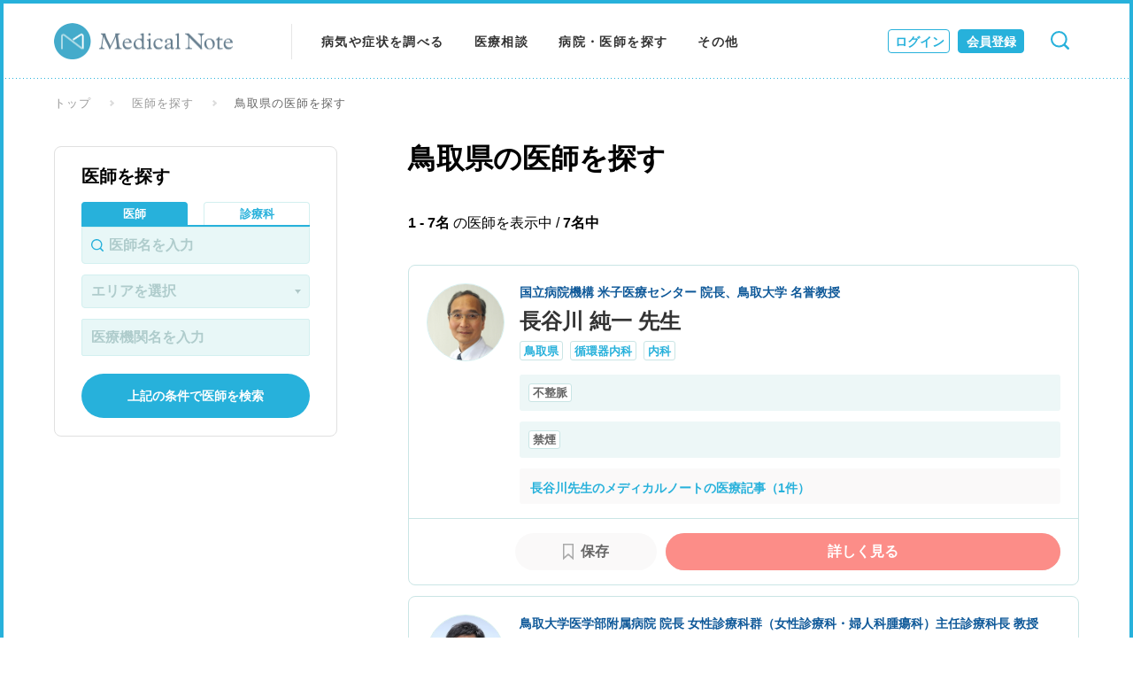

--- FILE ---
content_type: text/html; charset=utf-8
request_url: https://medicalnote.jp/search/doctors/prefectures/tottori
body_size: 7784
content:
<!DOCTYPE html><html dir="ltr" lang="ja"><head><meta content="width=device-width,initial-scale=1.0" name="viewport" /><!--Google Tag Manager--><script>(function(w,d,s,l,i){w[l]=w[l]||[];w[l].push({'gtm.start': new Date().getTime(),event:'gtm.js'});
var f=d.getElementsByTagName(s)[0],j=d.createElement(s),dl=l!='dataLayer'?'&l='+l:'';j.async=true;
j.src='https://www.googletagmanager.com/gtm.js?id='+i+dl+"";f.parentNode.insertBefore(j,f);
})(window,document,'script','dataLayer','GTM-578Z74L');</script><!--End Google Tag Manager (noscript)--><!--Optimize Next--><script>(function(p,r,o,j,e,c,t,g){
  p['_'+t]={};g=r.createElement('script');g.src='https://www.googletagmanager.com/gtm.js?id=GTM-'+t;r[o].prepend(g);
  g=r.createElement('style');g.innerText='.'+e+t+'{visibility:hidden!important}';r[o].prepend(g);
  r[o][j].add(e+t);setTimeout(function(){if(r[o][j].contains(e+t)){r[o][j].remove(e+t);p['_'+t]=0}},c)
})(window,document,'documentElement','classList','loading',2000,'MMTSVDSK')</script><!--End Optimize Next--><link href="/apple-touch-icon-57x57.png" rel="apple-touch-icon" sizes="57x57">
<link href="/apple-touch-icon-60x60.png" rel="apple-touch-icon" sizes="60x60">
<link href="/apple-touch-icon-72x72.png" rel="apple-touch-icon" sizes="72x72">
<link href="/apple-touch-icon-76x76.png" rel="apple-touch-icon" sizes="76x76">
<link href="/apple-touch-icon-114x114.png" rel="apple-touch-icon" sizes="114x114">
<link href="/apple-touch-icon-120x120.png" rel="apple-touch-icon" sizes="120x120">
<link href="/apple-touch-icon-144x144.png" rel="apple-touch-icon" sizes="144x144">
<link href="/apple-touch-icon-152x152.png" rel="apple-touch-icon" sizes="152x152">
<link href="/apple-touch-icon-180x180.png" rel="apple-touch-icon" sizes="180x180">
<link href="/favicon-16x16.png" rel="icon" sizes="16x16" type="image/png">
<link href="/favicon-32x32.png" rel="icon" sizes="32x32" type="image/png">
<link href="/favicon-96x96.png" rel="icon" sizes="96x96" type="image/png">
<link href="/android-chrome-192x192.png" rel="icon" sizes="192x192" type="image/png">
<link href="/manifest.json" rel="manifest">
<meta content="#da532c" name="msapplication-TileColor">
<meta content="/mstile-144x144.png" name="msapplication-TileImage">
<meta content="#ffffff" name="theme-color">
<title>鳥取県の医師を探す | メディカルノート</title>
<meta name="description" content="メディカルノートは、医師・病院と患者をつなぐ医療検索サイトです。「病気を調べる」「病院を探す」「医師と出会う」。医療を必要とする様々なシーンで、それぞれの課題を解決し、患者さんが医療に迷わない世界の実現を目指します。各疾患の専門家が「エビデンス」と「専門家の臨床におけるエクスペリエンス」に基づいた医療情報を自らの言葉でわかりやすくお伝えしています。">
<meta name="keywords" content="メディカルノート, 医療情報, 医師, 病院">
<link rel="canonical" href="https://medicalnote.jp/search/doctors/prefectures/tottori">
<meta property="og:type" content="article">
<meta property="og:title" content="鳥取県の医師を探す">
<meta property="og:description" content="メディカルノートは、医師・病院と患者をつなぐ医療検索サイトです。「病気を調べる」「病院を探す」「医師と出会う」。医療を必要とする様々なシーンで、それぞれの課題を解決し、患者さんが医療に迷わない世界の実現を目指します。各疾患の専門家が「エビデンス」と「専門家の臨床におけるエクスペリエンス」に基づいた医療情報を自らの言葉でわかりやすくお伝えしています。">
<meta property="og:url" content="https://medicalnote.jp/search/doctors/prefectures/tottori">
<meta property="og:image" content="https://carbon-assets.medicalnote.jp/assets/common/header_logo-0140c097ea05c18c373ee00726ac77de2fff81caf2a73f5d442650a403d3daf7.png">
<meta property="og:site_name" content="メディカルノート">
<meta property="og:locale" content="ja_JP">
<meta property="fb:app_id" content="297989843627382">
<meta name="twitter:site" content="@medicalnote_co">
<meta name="twitter:card" content="summary"><meta name="csrf-param" content="authenticity_token" />
<meta name="csrf-token" content="VZsfSwzGdQlzJOrqw/Hg/fYr/G3iQIePC2HOSRVqQqlbEFY+P52XHwAXIiWS+c1mnPYPZ4aXbmlm7X7buEzLjQ==" /><link rel="stylesheet" media="all" href="//carbon-assets.medicalnote.jp/assets/pc/renewal/common-6f66bda9f0c7bddad02f36f9a7d67719e2e9e288358512988f8549f5be6f757e.css" /><link rel="stylesheet" media="all" href="//carbon-assets.medicalnote.jp/assets/pc/refactor_renewal/common-76753e2eaa2f17db586caae4bae4fa419d7a08e6bfd76427baccc619c6c30de5.css" /><script src="//carbon-assets.medicalnote.jp/assets/pc/application-13194cbe48dd0750d66f9423afdfd529ba1b4d007fa11c1de210b71f94029728.js"></script></head><body><!--Google Tag Manager (noscript)--><noscript><iframe height="0" src="https://www.googletagmanager.com/ns.html?id=GTM-578Z74L" style="display:none;visibility:hidden" width="0"></iframe></noscript><!--End Google Tag Manager (noscript)--><!-- Facebook -->
<div id="fb-root"></div>
<script>(function(d, s, id) {
    var js, fjs = d.getElementsByTagName(s)[0];
    if (d.getElementById(id)) return;
    js = d.createElement(s); js.id = id;
    js.src = '//connect.facebook.net/ja_JP/sdk.js#xfbml=1&version=v2.12&appId=297989843627382&autoLogAppEvents=1';
    fjs.parentNode.insertBefore(js, fjs);
}(document, 'script', 'facebook-jssdk'));</script>
<!-- Facebook -->
<div class="lo_stage pn_top"><div id="pc-renewal-header"></div>


<div class="l-breadcrumb"><ul class="p-breadcrumb"><li class="p-breadcrumb__item"><a class="p-breadcrumb__link" href="/">トップ</a></li><li class="p-breadcrumb__item"><a class="p-breadcrumb__link" href="/doctors">医師を探す</a></li><li class="p-breadcrumb__item"><a class="p-breadcrumb__link" href="/search/doctors/prefectures/tottori">鳥取県の医師を探す</a></li></ul></div>

<div class="l-body l-doctor-search">
  <div class="l-doctor-search__main">
    <!--
    <ul class="p-doctor-search-tab">
      <li class="p-doctor-search-tab__current"><a href="">医師</a></li>
      <li><a href="">病院</a></li>
    </ul>-->
    <h1 class="p-doctor-search-heading" id="doctor-search-heading" data-institution-name="" data-institution-code="">
      鳥取県の医師を探す
    </h1>
      <div class="p-doctor-search-result">
        <div class="p-doctor-search-result__header">
          <p class="p-doctor-search-result__text">
            <span>1 - 7名</span> の医師を表示中 / <span>7名中</span>
          </p>
          <!--
          <div class="p-doctor-search-result__sort">
            <label class="p-doctor-search-select__label">
              <select class="p-doctor-search-select__select">
                <option>関連記事が多い順</option>
                <option>関連記事が多い順</option>
                <option>関連記事が多い順</option>
              </select>
            </label>
          </div>-->
        </div>
        <ul class="c-glo-doctor-card__list p-doctor-card__list">
          
<li class="">
  <div class="c-glo-card-doctor p-diseases-doctor__card-doctor">
    <div class="c-glo-doctor-card-header">
      <a href="/doctors/181030-005-SG">
        <div class="c-glo-doctor-card-header__img-wrap">
            <div class="c-glo-doctor-card-header__img" style="background-image:url(//candy-prod-app-assets.s3-ap-northeast-1.amazonaws.com/uploads/doctor_profile_image/image/1768/4d3db7a861.jpg);"></div>
        </div>
</a>      <div class="c-glo-doctor-card-header__txt">
        <div class="c-glo-doctor-card-header__position">
            <p>国立病院機構 米子医療センター 院長、鳥取大学  名誉教授</p>
        </div>
        <div class="c-glo-doctor-card-header__name">
          <h2>
            <a href="/doctors/181030-005-SG">
              長谷川 純一 先生
</a>          </h2>
        </div>
        <div class="c-glo-doctor-card-header__tag">
          <ul>
              <li>
                <a href="/search/doctors?prefecture_code%5B%5D=31">
                  鳥取県
</a>              </li>
              <li>
                <a href="/search/doctors?department_code=13">
                  循環器内科</li>
</a>              </li>
              <li>
                <a href="/search/doctors?department_code=20">
                  内科</li>
</a>              </li>
          </ul>
        </div>
      </div>
    </div>
      <ul class="c-glo-doctor-card-disease">
          <li>
            <div class="c-glo-doctor-card-disease__wrap">
              <span class="c-glo-doctor-card-disease__title c-glo-doctor-card-disease__title--link-none">不整脈</span>
              <div class="c-glo-doctor-card-disease__list-wrap">
                <ul class="c-glo-doctor-card-disease__list">
                </ul>
                <ul class="c-glo-doctor-card-disease__disclaimer">
                </ul>
              </div>
            </div>
          </li>
          <li>
            <div class="c-glo-doctor-card-disease__wrap">
              <span class="c-glo-doctor-card-disease__title c-glo-doctor-card-disease__title--link-none">禁煙</span>
              <div class="c-glo-doctor-card-disease__list-wrap">
                <ul class="c-glo-doctor-card-disease__list">
                </ul>
                <ul class="c-glo-doctor-card-disease__disclaimer">
                </ul>
              </div>
            </div>
          </li>
      </ul>

      <div class="c-glo-doctor-card__news">
          <p>
            <a href="/doctors/181030-005-SG#article">
              長谷川先生のメディカルノートの医療記事（1件）
</a>          </p>
      </div>
    <div class="c-glo-doctor-card-footer">
      <div class="js-search-pinned-doctor-button-element feature-switch" data-feature="function_pinned_doctor" data-doctor-code="12d74ff8f00bbdb6533d" data-doctor-name="長谷川 純一" data-ga-tracking-class="GA_pinnedDr_doctorSearch_pc"></div>
      <div class="c-glo-doctor-card-footer__detail">
        <a href="/doctors/181030-005-SG">
          詳しく見る
</a>      </div>
    </div>
  </div>
</li>

<li class="">
  <div class="c-glo-card-doctor p-diseases-doctor__card-doctor">
    <div class="c-glo-doctor-card-header">
      <a href="/doctors/181015-001-KX">
        <div class="c-glo-doctor-card-header__img-wrap">
            <div class="c-glo-doctor-card-header__img" style="background-image:url(//candy-prod-app-assets.s3-ap-northeast-1.amazonaws.com/uploads/doctor_profile_image/image/1756/871cb6fcd4.jpg);"></div>
        </div>
</a>      <div class="c-glo-doctor-card-header__txt">
        <div class="c-glo-doctor-card-header__position">
            <p>鳥取大学医学部附属病院  院長 女性診療科群（女性診療科・婦人科腫瘍科）主任診療科長 教授</p>
        </div>
        <div class="c-glo-doctor-card-header__name">
          <h2>
            <a href="/doctors/181015-001-KX">
              原田 省 先生
</a>          </h2>
        </div>
        <div class="c-glo-doctor-card-header__tag">
          <ul>
              <li>
                <a href="/search/doctors?prefecture_code%5B%5D=31">
                  鳥取県
</a>              </li>
              <li>
                <a href="/search/doctors?department_code=22">
                  産科</li>
</a>              </li>
              <li>
                <a href="/search/doctors?department_code=23">
                  婦人科</li>
</a>              </li>
          </ul>
        </div>
      </div>
    </div>
      <ul class="c-glo-doctor-card-disease">
          <li>
            <div class="c-glo-doctor-card-disease__wrap">
              <span class="c-glo-doctor-card-disease__title c-glo-doctor-card-disease__title--link-none">卵巣がん</span>
              <div class="c-glo-doctor-card-disease__list-wrap">
                <ul class="c-glo-doctor-card-disease__list">
                </ul>
                <ul class="c-glo-doctor-card-disease__disclaimer">
                </ul>
              </div>
            </div>
          </li>
          <li>
            <div class="c-glo-doctor-card-disease__wrap">
              <span class="c-glo-doctor-card-disease__title c-glo-doctor-card-disease__title--link-none">子宮内膜症</span>
              <div class="c-glo-doctor-card-disease__list-wrap">
                <ul class="c-glo-doctor-card-disease__list">
                </ul>
                <ul class="c-glo-doctor-card-disease__disclaimer">
                </ul>
              </div>
            </div>
          </li>
      </ul>

      <div class="c-glo-doctor-card__news">
          <p>
            <a href="/doctors/181015-001-KX#article">
              原田先生のメディカルノートの医療記事（1件）
</a>          </p>
      </div>
    <div class="c-glo-doctor-card-footer">
      <div class="js-search-pinned-doctor-button-element feature-switch" data-feature="function_pinned_doctor" data-doctor-code="72a3bf70deb2af941234" data-doctor-name="原田 省" data-ga-tracking-class="GA_pinnedDr_doctorSearch_pc"></div>
      <div class="c-glo-doctor-card-footer__detail">
        <a href="/doctors/181015-001-KX">
          詳しく見る
</a>      </div>
    </div>
  </div>
</li>

<li class="">
  <div class="c-glo-card-doctor p-diseases-doctor__card-doctor">
    <div class="c-glo-doctor-card-header">
      <a href="/doctors/190305-001-LK">
        <div class="c-glo-doctor-card-header__img-wrap">
            <div class="c-glo-doctor-card-header__img" style="background-image:url(//candy-prod-app-assets.s3-ap-northeast-1.amazonaws.com/uploads/doctor_profile_image/image/2170/e8ef9e1d4e.jpg);"></div>
        </div>
</a>      <div class="c-glo-doctor-card-header__txt">
        <div class="c-glo-doctor-card-header__position">
            <p>鳥取県立中央病院 院長</p>
        </div>
        <div class="c-glo-doctor-card-header__name">
          <h2>
            <a href="/doctors/190305-001-LK">
              池口 正英 先生
</a>          </h2>
        </div>
        <div class="c-glo-doctor-card-header__tag">
          <ul>
              <li>
                <a href="/search/doctors?prefecture_code%5B%5D=31">
                  鳥取県
</a>              </li>
              <li>
                <a href="/search/doctors?department_code=5">
                  消化器外科</li>
</a>              </li>
          </ul>
        </div>
      </div>
    </div>

      <div class="c-glo-doctor-card__news">
          <p>
            <a href="/doctors/190305-001-LK#article">
              池口先生のメディカルノートの医療記事（1件）
</a>          </p>
      </div>
    <div class="c-glo-doctor-card-footer">
      <div class="js-search-pinned-doctor-button-element feature-switch" data-feature="function_pinned_doctor" data-doctor-code="24d3469c9528e1a67759" data-doctor-name="池口 正英" data-ga-tracking-class="GA_pinnedDr_doctorSearch_pc"></div>
      <div class="c-glo-doctor-card-footer__detail">
        <a href="/doctors/190305-001-LK">
          詳しく見る
</a>      </div>
    </div>
  </div>
</li>

<li class="">
  <div class="c-glo-card-doctor p-diseases-doctor__card-doctor">
    <div class="c-glo-doctor-card-header">
      <a href="/doctors/190315-002-YL">
        <div class="c-glo-doctor-card-header__img-wrap">
            <div class="c-glo-doctor-card-header__img" style="background-image:url(//candy-prod-app-assets.s3-ap-northeast-1.amazonaws.com/uploads/doctor_profile_image/image/1507/024749186f.jpg);"></div>
        </div>
</a>      <div class="c-glo-doctor-card-header__txt">
        <div class="c-glo-doctor-card-header__position">
            <p>鳥取赤十字病院 院長</p>
        </div>
        <div class="c-glo-doctor-card-header__name">
          <h2>
            <a href="/doctors/190315-002-YL">
              西土井 英昭 先生
</a>          </h2>
        </div>
        <div class="c-glo-doctor-card-header__tag">
          <ul>
              <li>
                <a href="/search/doctors?prefecture_code%5B%5D=31">
                  鳥取県
</a>              </li>
              <li>
                <a href="/search/doctors?department_code=5">
                  消化器外科</li>
</a>              </li>
          </ul>
        </div>
      </div>
    </div>
      <ul class="c-glo-doctor-card-disease">
          <li>
            <div class="c-glo-doctor-card-disease__wrap">
              <span class="c-glo-doctor-card-disease__title c-glo-doctor-card-disease__title--link-none">胃がん</span>
              <div class="c-glo-doctor-card-disease__list-wrap">
                <ul class="c-glo-doctor-card-disease__list">
                </ul>
                <ul class="c-glo-doctor-card-disease__disclaimer">
                </ul>
              </div>
            </div>
          </li>
          <li>
            <div class="c-glo-doctor-card-disease__wrap">
              <span class="c-glo-doctor-card-disease__title c-glo-doctor-card-disease__title--link-none">大腸がん</span>
              <div class="c-glo-doctor-card-disease__list-wrap">
                <ul class="c-glo-doctor-card-disease__list">
                </ul>
                <ul class="c-glo-doctor-card-disease__disclaimer">
                </ul>
              </div>
            </div>
          </li>
      </ul>

      <div class="c-glo-doctor-card__news">
          <p>
            <a href="/doctors/190315-002-YL#article">
              西土井先生のメディカルノートの医療記事（1件）
</a>          </p>
      </div>
    <div class="c-glo-doctor-card-footer">
      <div class="js-search-pinned-doctor-button-element feature-switch" data-feature="function_pinned_doctor" data-doctor-code="830cfda3d4f1e4d44855" data-doctor-name="西土井 英昭" data-ga-tracking-class="GA_pinnedDr_doctorSearch_pc"></div>
      <div class="c-glo-doctor-card-footer__detail">
        <a href="/doctors/190315-002-YL">
          詳しく見る
</a>      </div>
    </div>
  </div>
</li>

<li class="">
  <div class="c-glo-card-doctor p-diseases-doctor__card-doctor">
    <div class="c-glo-doctor-card-header">
      <a href="/doctors/250428-001-VB">
        <div class="c-glo-doctor-card-header__img-wrap">
            <div class="c-glo-doctor-card-header__img" style="background-image:url(//candy-prod-app-assets.s3-ap-northeast-1.amazonaws.com/uploads/doctor_profile_image/image/4850/ebe7037d86.jpg);"></div>
        </div>
</a>      <div class="c-glo-doctor-card-header__txt">
        <div class="c-glo-doctor-card-header__position">
            <p>鳥取大学　耳鼻咽喉・頭頸部外科学分野 教授・頭頸部科長</p>
        </div>
        <div class="c-glo-doctor-card-header__name">
          <h2>
            <a href="/doctors/250428-001-VB">
              藤原 和典 先生
</a>          </h2>
        </div>
        <div class="c-glo-doctor-card-header__tag">
          <ul>
              <li>
                <a href="/search/doctors?prefecture_code%5B%5D=31">
                  鳥取県
</a>              </li>
              <li>
                <a href="/search/doctors?department_code=64">
                  頭頸部外科</li>
</a>              </li>
              <li>
                <a href="/search/doctors?department_code=27">
                  耳鼻咽喉科</li>
</a>              </li>
          </ul>
        </div>
      </div>
    </div>
      <ul class="c-glo-doctor-card-disease">
          <li>
            <div class="c-glo-doctor-card-disease__wrap">
              <span class="c-glo-doctor-card-disease__title c-glo-doctor-card-disease__title--link-none">頭頸部がん</span>
              <div class="c-glo-doctor-card-disease__list-wrap">
                <ul class="c-glo-doctor-card-disease__list">
                    <li>
                      光免疫治療
                    </li>
                </ul>
                <ul class="c-glo-doctor-card-disease__disclaimer">
                </ul>
              </div>
            </div>
          </li>
      </ul>

    <div class="c-glo-doctor-card-footer">
      <div class="js-search-pinned-doctor-button-element feature-switch" data-feature="function_pinned_doctor" data-doctor-code="938fa5820f5337a1bfda" data-doctor-name="藤原 和典" data-ga-tracking-class="GA_pinnedDr_doctorSearch_pc"></div>
      <div class="c-glo-doctor-card-footer__detail">
        <a href="/doctors/250428-001-VB">
          詳しく見る
</a>      </div>
    </div>
  </div>
</li>

<li class="">
  <div class="c-glo-card-doctor p-diseases-doctor__card-doctor">
    <div class="c-glo-doctor-card-header">
      <a href="/doctors/200403-002-ZV">
        <div class="c-glo-doctor-card-header__img-wrap">
            <div class="c-glo-doctor-card-header__img" style="background-image:url(//candy-prod-app-assets.s3-ap-northeast-1.amazonaws.com/uploads/doctor_profile_image/image/2197/e5ef283d31.jpg);"></div>
        </div>
</a>      <div class="c-glo-doctor-card-header__txt">
        <div class="c-glo-doctor-card-header__position">
            <p>鳥取大学医学部　保健学科生体制御学講座 教授</p>
        </div>
        <div class="c-glo-doctor-card-header__name">
          <h2>
            <a href="/doctors/200403-002-ZV">
              浦上 克哉 先生
</a>          </h2>
        </div>
        <div class="c-glo-doctor-card-header__tag">
          <ul>
              <li>
                <a href="/search/doctors?prefecture_code%5B%5D=31">
                  鳥取県
</a>              </li>
              <li>
                <a href="/search/doctors?department_code=16">
                  脳神経内科</li>
</a>              </li>
          </ul>
        </div>
      </div>
    </div>
      <ul class="c-glo-doctor-card-disease">
          <li>
            <div class="c-glo-doctor-card-disease__wrap">
              <span class="c-glo-doctor-card-disease__title c-glo-doctor-card-disease__title--link-none">軽度認知障害</span>
              <div class="c-glo-doctor-card-disease__list-wrap">
                <ul class="c-glo-doctor-card-disease__list">
                    <li>
                      非薬物療法（アロマセラピー、ほか）
                    </li>
                </ul>
                <ul class="c-glo-doctor-card-disease__disclaimer">
                </ul>
              </div>
            </div>
          </li>
          <li>
            <div class="c-glo-doctor-card-disease__wrap">
              <span class="c-glo-doctor-card-disease__title c-glo-doctor-card-disease__title--link-none">レビー小体型認知症</span>
              <div class="c-glo-doctor-card-disease__list-wrap">
                <ul class="c-glo-doctor-card-disease__list">
                    <li>
                      薬物治療とケア
                    </li>
                </ul>
                <ul class="c-glo-doctor-card-disease__disclaimer">
                </ul>
              </div>
            </div>
          </li>
      </ul>

    <div class="c-glo-doctor-card-footer">
      <div class="js-search-pinned-doctor-button-element feature-switch" data-feature="function_pinned_doctor" data-doctor-code="5228e2ad67977215135f" data-doctor-name="浦上 克哉" data-ga-tracking-class="GA_pinnedDr_doctorSearch_pc"></div>
      <div class="c-glo-doctor-card-footer__detail">
        <a href="/doctors/200403-002-ZV">
          詳しく見る
</a>      </div>
    </div>
  </div>
</li>

<li class="">
  <div class="c-glo-card-doctor p-diseases-doctor__card-doctor">
    <div class="c-glo-doctor-card-header">
      <a href="/doctors/230810-001-UP">
        <div class="c-glo-doctor-card-header__img-wrap">
            <div class="c-glo-doctor-card-header__img" style="background-image:url(//candy-prod-app-assets.s3-ap-northeast-1.amazonaws.com/uploads/doctor_profile_image/image/3589/804a6eeab6.jpg);"></div>
        </div>
</a>      <div class="c-glo-doctor-card-header__txt">
        <div class="c-glo-doctor-card-header__position">
            <p>鳥取赤十字病院 リウマチ科（リウマチセンター） 部長</p>
        </div>
        <div class="c-glo-doctor-card-header__name">
          <h2>
            <a href="/doctors/230810-001-UP">
              岸本 勇二 先生
</a>          </h2>
        </div>
        <div class="c-glo-doctor-card-header__tag">
          <ul>
              <li>
                <a href="/search/doctors?prefecture_code%5B%5D=31">
                  鳥取県
</a>              </li>
              <li>
                <a href="/search/doctors?department_code=25">
                  リウマチ科</li>
</a>              </li>
              <li>
                <a href="/search/doctors?department_code=7">
                  整形外科</li>
</a>              </li>
          </ul>
        </div>
      </div>
    </div>
      <ul class="c-glo-doctor-card-disease">
          <li>
            <div class="c-glo-doctor-card-disease__wrap">
              <span class="c-glo-doctor-card-disease__title c-glo-doctor-card-disease__title--link-none">関節リウマチ</span>
              <div class="c-glo-doctor-card-disease__list-wrap">
                <ul class="c-glo-doctor-card-disease__list">
                    <li>
                      薬物療法
                    </li>
                    <li>
                      手術療法
                    </li>
                    <li>
                      リハビリテーション
                    </li>
                </ul>
                <ul class="c-glo-doctor-card-disease__disclaimer">
                </ul>
              </div>
            </div>
          </li>
          <li>
            <div class="c-glo-doctor-card-disease__wrap">
              <span class="c-glo-doctor-card-disease__title c-glo-doctor-card-disease__title--link-none">変形性関節症</span>
              <div class="c-glo-doctor-card-disease__list-wrap">
                <ul class="c-glo-doctor-card-disease__list">
                    <li>
                      手術療法（人工関節置換術等）
                    </li>
                </ul>
                <ul class="c-glo-doctor-card-disease__disclaimer">
                </ul>
              </div>
            </div>
          </li>
      </ul>

      <div class="c-glo-doctor-card__news">
          <p>
            <a href="/doctors/230810-001-UP#article">
              岸本先生のメディカルノートの医療記事（1件）
</a>          </p>
      </div>
    <div class="c-glo-doctor-card-footer">
      <div class="js-search-pinned-doctor-button-element feature-switch" data-feature="function_pinned_doctor" data-doctor-code="71cdd536ac64eebdc153" data-doctor-name="岸本 勇二" data-ga-tracking-class="GA_pinnedDr_doctorSearch_pc"></div>
      <div class="c-glo-doctor-card-footer__detail">
        <a href="/doctors/230810-001-UP">
          詳しく見る
</a>      </div>
    </div>
  </div>
</li>

        </ul>

        <div class="c-glo-bottom-contents">
          <div id="js-doctor-saved-toast" class="c-glo-toast is-active p-toast" style="display: none;"></div>
        </div>

        <div class="p-doctor-search-paging">
          
          <!--
          <div class="p-doctor-search-paging__prev p-doctor-search-paging__off"></div>
          <div class="p-doctor-search-paging__next"></div>
          <ul>
            <li class="p-doctor-search-paging__current"><a href="">1</a></li>
            <li><a href="">2</a></li>
            <li><a href="">3</a></li>
            <li class="p-doctor-search-paging__center"><a href="">･･･</a></li>
            <li><a href="">12</a></li>
            <li><a href="">13</a></li>
            <li><a href="">14</a></li>
          </ul>-->
        </div>
      </div>
    <div class="c-disclaimer">
      <p>本ページにおける情報は、医師本人の申告に基づいて掲載しております。内容については弊社においても可能な限り配慮しておりますが、最新の情報については公開情報等をご確認いただき、またご自身でお問い合わせいただきますようお願いします。</p>
      <p>なお、弊社はいかなる場合にも、掲載された情報の誤り、不正確等にもとづく損害に対して責任を負わないものとします。</p>
    </div>
  </div>
  <aside class="l-doctor-search__aside">
    <div id="pc-doctor-side-search-form" data-search-query="{&quot;prefecture_code&quot;:&quot;31&quot;,&quot;page&quot;:1,&quot;is_public&quot;:true}"></div>
  </aside>
</div>
<div class="pudding-none" id="pc-app-introduction"></div><div id="pc-invite-area"></div><footer class="l-footer"><div class="p-footer-2022__wrap"><div class="p-footer-2022__inner"><div class="p-footer-2022__logo"><img class="p-footer-2022__logo-img" alt="メディカルノート" loading="lazy" src="//carbon-assets.medicalnote.jp/assets/renewal/common/logo_colorful-79c076fd1c507251747efdcd388bf5e6578a17318ac7baad5493cd5eee673fd5.svg" /></div><div class="p-footer-2022__navi-wrap"><div class="p-footer-2022__navi-column"><dl class="p-footer-2022__navi-dl"><dt class="p-footer-2022__navi-dt">病気や症状を調べる</dt><dd class="p-footer-2022__navi-dd"><ul class="p-footer-2022__navi-list"><li class="p-footer-2022__navi-item"><a class="p-footer-2022__navi-link" href="/diseases">病気を調べる</a></li><li class="p-footer-2022__navi-item"><a class="p-footer-2022__navi-link" href="/symptoms">症状を調べる</a></li><li class="p-footer-2022__navi-item"><a class="p-footer-2022__navi-link" href="/checkups">検査を調べる</a></li></ul></dd></dl><dl class="p-footer-2022__navi-dl"><dt class="p-footer-2022__navi-dt">病気や症状を相談する</dt><dd class="p-footer-2022__navi-dd"><ul class="p-footer-2022__navi-list"><li class="p-footer-2022__navi-item"><a class="p-footer-2022__navi-link" target="_blank" rel="noopener noreferrer" href="https://medicalnote-qa.jp">医療相談<svg width="14" height="12" viewBox="0 0 14 12" fill="none" xmlns="http://www.w3.org/2000/svg"><path d="M12.8333 3V9H3.5V3H12.8333ZM14 0H2.33333V10H14V0ZM1.16667 11V1.5H0V12H12.25V11H1.16667Z" fill="#AAAAAA"/></svg></a></li></ul></dd></dl></div><div class="p-footer-2022__navi-column"><dl class="p-footer-2022__navi-dl"><dt class="p-footer-2022__navi-dt">受診・治療先を探す</dt><dd class="p-footer-2022__navi-dd"><ul class="p-footer-2022__navi-list"><li class="p-footer-2022__navi-item"><a class="p-footer-2022__navi-link" href="/hospitals">病院を探す</a></li><li class="p-footer-2022__navi-item"><a class="p-footer-2022__navi-link" href="/doctors">医師を探す</a></li></ul></dd></dl><dl class="p-footer-2022__navi-dl"><dt class="p-footer-2022__navi-dt">医療・病気について知る</dt><dd class="p-footer-2022__navi-dd"><ul class="p-footer-2022__navi-list"><li class="p-footer-2022__navi-item"><a class="p-footer-2022__navi-link" href="/features">特集・ピックアップ</a></li><li class="p-footer-2022__navi-item"><a class="p-footer-2022__navi-link" href="/nj_articles">NEWS & JOURNAL</a></li><li class="p-footer-2022__navi-item"><a class="p-footer-2022__navi-link" href="https://medicalnote.jp/cancerportal">がんポータル</a></li></ul></dd></dl></div><div class="p-footer-2022__navi-column"><dl class="p-footer-2022__navi-dl p-footer-2022__navi-dl--no-style"><dd class="p-footer-2022__navi-dd"><ul class="p-footer-2022__navi-list"><li class="p-footer-2022__navi-item"><a class="p-footer-2022__navi-link" href="/about">Medical Noteとは</a></li><li class="p-footer-2022__navi-item"><a class="p-footer-2022__navi-link" href="https://medicalnote.jp/about/contents-policy">信頼できる医療情報発信に向けての取り組み</a></li><li class="p-footer-2022__navi-item"><a class="p-footer-2022__navi-link" href="/terms">ご利用規約</a></li><li class="p-footer-2022__navi-item"><a class="p-footer-2022__navi-link" target="_blank" rel="noopener noreferrer" href="https://medicalnote.co.jp/privacy">プライバシーポリシー<svg width="14" height="12" viewBox="0 0 14 12" fill="none" xmlns="http://www.w3.org/2000/svg"><path d="M12.8333 3V9H3.5V3H12.8333ZM14 0H2.33333V10H14V0ZM1.16667 11V1.5H0V12H12.25V11H1.16667Z" fill="#AAAAAA"/></svg></a></li><li class="p-footer-2022__navi-item"><a class="p-footer-2022__navi-link" target="_blank" rel="noopener noreferrer" href="https://medicalnote.co.jp/contact">お問い合わせ<svg width="14" height="12" viewBox="0 0 14 12" fill="none" xmlns="http://www.w3.org/2000/svg"><path d="M12.8333 3V9H3.5V3H12.8333ZM14 0H2.33333V10H14V0ZM1.16667 11V1.5H0V12H12.25V11H1.16667Z" fill="#AAAAAA"/></svg></a></li></ul></dd></dl><dl class="p-footer-2022__navi-dl p-footer-2022__navi-dl--no-style"><dt class="p-footer-2022__navi-dt p-footer-2022__navi-dt--radius">医師の方向け</dt><dd class="p-footer-2022__navi-dd"><ul class="p-footer-2022__navi-list"><li class="p-footer-2022__navi-item"><a class="p-footer-2022__navi-link" href="/doctor-terms">ご利用規約（登録医師・登録希望医師の方）</a></li></ul></dd></dl></div></div></div></div><div class="p-footer-2022__wrap p-footer-2022__wrap--bg-gray"><div class="p-footer-2022__inner"><div class="p-footer-2022__navi-wrap"><div class="p-footer-2022__navi-column"><dl class="p-footer-2022__navi-dl"><dt class="p-footer-2022__navi-dt">Medical Note アプリ</dt><dd class="p-footer-2022__navi-dd"><ul class="p-footer-2022__navi-list"><li class="p-footer-2022__navi-item"><a class="p-footer-2022__navi-link" target="_blank" rel="noopener noreferrer" href="https://app.adjust.com/jtudy3o?redirect=https%3A%2F%2Fapps.apple.com%2Fjp%2Fapp%2Fid1444984095">iPhone版<svg width="14" height="12" viewBox="0 0 14 12" fill="none" xmlns="http://www.w3.org/2000/svg"><path d="M12.8333 3V9H3.5V3H12.8333ZM14 0H2.33333V10H14V0ZM1.16667 11V1.5H0V12H12.25V11H1.16667Z" fill="#AAAAAA"/></svg></a></li><li class="p-footer-2022__navi-item"><a class="p-footer-2022__navi-link" target="_blank" rel="noopener noreferrer" href="https://app.adjust.com/62jv13n?redirect=https%3A%2F%2Fplay.google.com%2Fstore%2Fapps%2Fdetails%3Fid%3Djp.co.medicalnote.medicalnote%26hl%3Dja">Android版<svg width="14" height="12" viewBox="0 0 14 12" fill="none" xmlns="http://www.w3.org/2000/svg"><path d="M12.8333 3V9H3.5V3H12.8333ZM14 0H2.33333V10H14V0ZM1.16667 11V1.5H0V12H12.25V11H1.16667Z" fill="#AAAAAA"/></svg></a></li></ul></dd></dl></div><div class="p-footer-2022__navi-column"><dl class="p-footer-2022__navi-dl"><dt class="p-footer-2022__navi-dt">患者・一般向けサービス</dt><dd class="p-footer-2022__navi-dd"><ul class="p-footer-2022__navi-list"><li class="p-footer-2022__navi-item"><a class="p-footer-2022__navi-link" href="/">Medical Note</a></li><li class="p-footer-2022__navi-item"><a class="p-footer-2022__navi-link" target="_blank" rel="noopener noreferrer" href="https://medicalnote-qa.jp">Medical Note 医療相談<svg width="14" height="12" viewBox="0 0 14 12" fill="none" xmlns="http://www.w3.org/2000/svg"><path d="M12.8333 3V9H3.5V3H12.8333ZM14 0H2.33333V10H14V0ZM1.16667 11V1.5H0V12H12.25V11H1.16667Z" fill="#AAAAAA"/></svg></a></li></ul></dd></dl></div><div class="p-footer-2022__navi-column"><dl class="p-footer-2022__navi-dl"><dt class="p-footer-2022__navi-dt">医師の方向けサービス</dt><dd class="p-footer-2022__navi-dd"><ul class="p-footer-2022__navi-list"><li class="p-footer-2022__navi-item"><a class="p-footer-2022__navi-link" target="_blank" rel="noopener noreferrer" href="https://medicalnote-expert.jp?utm_source=medicalnote&amp;utm_medium=module&amp;utm_campaign=common&amp;utm_content=footer">Medical Note Expert<svg width="14" height="12" viewBox="0 0 14 12" fill="none" xmlns="http://www.w3.org/2000/svg"><path d="M12.8333 3V9H3.5V3H12.8333ZM14 0H2.33333V10H14V0ZM1.16667 11V1.5H0V12H12.25V11H1.16667Z" fill="#AAAAAA"/></svg></a></li></ul></dd></dl></div></div></div></div><div class="p-footer-2022__wrap"><div class="p-footer-2022__inner"><ul class="p-footer-2022__sns-list"><li class="p-footer-2022__sns-item"><a class="p-footer-2022__sns-link" target="_blank" rel="noopener noreferrer" href="https://www.facebook.com/medicalnote.jp"><svg width="32" height="32" viewBox="0 0 32 32" fill="none" xmlns="http://www.w3.org/2000/svg"><path d="M32 16C32 7.16344 24.8366 0 16 0C7.16344 0 0 7.16344 0 16C0 23.9859 5.85094 30.6053 13.5 31.8056V20.625H9.4375V16H13.5V12.475C13.5 8.465 15.8888 6.25 19.5434 6.25C21.2934 6.25 23.125 6.5625 23.125 6.5625V10.5H21.1075C19.12 10.5 18.5 11.7334 18.5 13V16H22.9375L22.2281 20.625H18.5V31.8056C26.1491 30.6053 32 23.9859 32 16Z" fill="#1877F2"/><path d="M22.2281 20.625L22.9375 16H18.5V13C18.5 11.7347 19.12 10.5 21.1075 10.5H23.125V6.5625C23.125 6.5625 21.2941 6.25 19.5434 6.25C15.8888 6.25 13.5 8.465 13.5 12.475V16H9.4375V20.625H13.5V31.8056C15.1566 32.0648 16.8434 32.0648 18.5 31.8056V20.625H22.2281Z" fill="white"/></svg></a></li><li class="p-footer-2022__sns-item"><a class="p-footer-2022__sns-link" target="_blank" rel="noopener noreferrer" href="https://twitter.com/medicalnote_co"><svg width="32" height="32" viewBox="0 0 32 32" fill="none" xmlns="http://www.w3.org/2000/svg"><path d="M16 32C24.8366 32 32 24.8366 32 16C32 7.16344 24.8366 0 16 0C7.16344 0 0 7.16344 0 16C0 24.8366 7.16344 32 16 32Z" fill="#1D9BF0"/><path d="M13.0728 24.4391C20.1672 24.4391 24.0472 18.5615 24.0472 13.4647C24.0472 13.2983 24.0435 13.1322 24.036 12.9663C24.7909 12.4191 25.4424 11.7419 25.96 10.9663C25.2559 11.2779 24.5093 11.4826 23.7448 11.5735C24.5499 11.0914 25.1523 10.3332 25.44 9.43994C24.683 9.88908 23.8548 10.2056 22.9912 10.3759C22.41 9.75603 21.6405 9.34527 20.802 9.20739C19.9635 9.06952 19.103 9.21224 18.3539 9.6134C17.6048 10.0146 17.009 10.6518 16.6591 11.4261C16.3091 12.2004 16.2245 13.0686 16.4184 13.8959C14.8847 13.8194 13.3843 13.421 12.0146 12.7268C10.6449 12.0326 9.43651 11.058 8.46799 9.86634C7.97473 10.7154 7.82359 11.7205 8.04534 12.6771C8.26709 13.6336 8.84506 14.4697 9.66159 15.0151C9.04913 14.9975 8.44989 14.8329 7.91439 14.5351C7.91439 14.5511 7.91439 14.5671 7.91439 14.5847C7.91485 15.4753 8.2233 16.3383 8.78744 17.0274C9.35157 17.7165 10.1367 18.1892 11.0096 18.3655C10.4415 18.5207 9.84542 18.5435 9.26719 18.4319C9.51358 19.1978 9.99291 19.8676 10.6383 20.3479C11.2837 20.8282 12.0629 21.095 12.8672 21.1111C11.5015 22.1819 9.81545 22.7626 8.07999 22.7599C7.77256 22.7602 7.46537 22.7425 7.15999 22.7071C8.92387 23.8399 10.9765 24.4412 13.0728 24.4391Z" fill="white"/></svg></a></li></ul><ul class="p-footer-2022__caution-list"><li class="p-footer-2022__caution-item">本サービスにおける医師・医療従事者などによる情報の提供は診断・治療行為ではありません。</li><li class="p-footer-2022__caution-item">診断・治療を必要とする方は、必ず適切な医療機関を受診してください。</li><li class="p-footer-2022__caution-item">本サービス上の情報や利用に関して発生した損害などに関して、弊社は一切の責任を負いかねます。</li><li class="p-footer-2022__caution-item mt18">Amazonのアソシエイトとして、株式会社メディカルノートは適格販売により収入を得ています。</li></ul><p class="p-footer-2022__copyright">&copy;MedicalNote, Inc. All Rights Reserved.</p></div></div></footer></div><script src="//carbon-assets.medicalnote.jp/assets/dist/pc-renewal.bundle-bae9c73a35c9a371ea66e3f43f5e6afe67d5fb0837f9e0289aa011d56577b5cc.js"></script><script type="text/javascript" src="/_Incapsula_Resource?SWJIYLWA=719d34d31c8e3a6e6fffd425f7e032f3&ns=1&cb=632050870" async></script></body></html>

--- FILE ---
content_type: text/css
request_url: https://carbon-assets.medicalnote.jp/assets/pc/renewal/common-6f66bda9f0c7bddad02f36f9a7d67719e2e9e288358512988f8549f5be6f757e.css
body_size: 30116
content:
html,body,div,span,applet,object,iframe,h1,h2,h3,h4,h5,h6,p,blockquote,pre,a,abbr,acronym,address,big,cite,code,del,dfn,em,img,ins,kbd,q,s,samp,small,strike,strong,sub,sup,tt,var,b,u,i,center,dl,dt,dd,ol,ul,li,fieldset,form,label,legend,table,caption,tbody,tfoot,thead,tr,th,td,article,aside,canvas,details,embed,figure,figcaption,footer,header,hgroup,menu,nav,output,ruby,section,summary,time,mark,audio,video{margin:0;padding:0;border:0;font-size:100%;font:inherit;vertical-align:baseline}article,aside,details,figcaption,figure,footer,header,hgroup,menu,nav,section{display:block}html{font-size:62.5%}body{line-height:1;font-size:1.4rem;font-family:"Poppins", "Yu Gothic Medium", "游ゴシック Medium", YuGothic, "游ゴシック体", "ヒラギノ角ゴ Pro W3", "メイリオ", sans-serif;word-break:break-all}ol,ul,li{list-style:none}ul.list{margin:unset}ul.list li{border-bottom:unset;font-size:unset;padding-top:unset;padding-bottom:unset}blockquote,q{quotes:none}blockquote:before,blockquote:after,q:before,q:after{content:"";content:none}table{border-collapse:collapse;border-spacing:0}img{vertical-align:bottom}input,select,textarea{font-size:1.6rem}input[type="number"],input[type="text"],input[type="email"],button,select,textarea{appearance:none;-webkit-appearance:none;-moz-appearance:none;border:none;border-radius:2px;background:none;margin:0;padding:1rem;outline:none}input[type='text']{padding-left:unset}input[type="submit"]{-webkit-appearance:none;-moz-appearance:none;appearance:none;padding:0;border:none;outline:none;background:transparent;cursor:pointer;display:inline-block;color:#666666}a{text-decoration:none;cursor:pointer}.container a:hover{opacity:unset}.container{background-image:unset}.cp_bcn{box-sizing:border-box;width:1136px;margin:0 auto -60px;padding:20px 28px;overflow:auto}.cp_bcn__list{display:table}.cp_bcn__item{display:table-cell;white-space:nowrap}.cp_bcn__item+.cp_bcn__item{position:relative;padding-left:46px}.cp_bcn__item+.cp_bcn__item:after{content:"";display:block;position:absolute;top:0;left:20px;bottom:0;width:5px;height:5px;margin:auto;border-top:solid 2px #dcdcdc;border-right:solid 2px #dcdcdc;-webkit-transform:rotate(45deg);-ms-transform:rotate(45deg);transform:rotate(45deg)}.cp_bcn__link{text-decoration:none;color:#999;font-size:1.3rem;letter-spacing:0.075em}.cp_bcn__item:last-child .cp_bcn__link{pointer-events:none;color:#666}.cp_border{height:1px;margin:0;padding:0;border:none;background:#eee}.cp_dl__dt{color:#666;font-size:1.4rem;font-weight:bold;letter-spacing:0.075em}.cp_dl__dd{margin-top:10px}.cp_dl+.cp_dl{margin-top:30px}.cp_form_item{display:table}.cp_form_item__input{display:table-cell}.cp_form_item__unit{display:table-cell;padding:0 0 0 10px;vertical-align:bottom;font-size:1.3rem;color:#333}.cp_select{display:table}.cp_select__col_1{display:table-cell;vertical-align:bottom;border:solid 1px #e6e6e6}.cp_select__col_2{display:table-cell;padding:0 0 0 5px;vertical-align:bottom}.cp_flex_select{position:relative;width:100%;display:-ms-flexbox;display:flex;border:solid 1px #e6e6e6;overflow:auto;border-radius:4px;box-sizing:border-box}.cp_flex_select:after{content:"";position:absolute;top:0;right:19px;bottom:0;height:0;margin:auto;border-right:4.5px solid transparent;border-top:6px solid #b0b0b0;border-left:4.5px solid transparent}.cp_flex_select__select{-ms-flex:1;flex:1;border:none !important}.cp_flex_select__select::-ms-expand{display:none}.cp_flex_input{width:100%;display:-ms-flexbox;display:flex;border:solid 1px #e6e6e6;border-radius:4px;overflow:hidden;box-sizing:border-box}.cp_flex_input .cp_flex_input__input{-ms-flex:1;flex:1;border:none !important;padding:1rem}.cp_flex_textarea{width:100%;display:-ms-flexbox;display:flex;border:solid 1px #e6e6e6;border-radius:4px;overflow:hidden;box-sizing:border-box}.cp_flex_textarea__textarea{width:100%;-ms-flex:1;flex:1;min-height:6em;height:15em;border:none}.cp_flex_textarea__textarea::-webkit-input-placeholder{color:#ccc}.cp_flex_textarea__textarea:-moz-placeholder{color:#ccc}.cp_flex_textarea__textarea::-moz-placeholder{color:#ccc}.cp_flex_textarea__textarea:-ms-input-placeholder{color:#ccc}.cp_radio{position:relative;display:table;padding:10px 14px 10px 24px}.cp_radio__radio{display:none}.cp_radio__radio+.cp_radio__label:before,.cp_radio__radio+.cp_radio__label:after{content:"";display:block;position:absolute;top:0;bottom:0;border-radius:50%;margin:auto}.cp_radio__radio+.cp_radio__label:before{left:0;width:24px;height:24px;border:solid 2px #ccc}.cp_radio__radio+.cp_radio__label:after{left:4px;width:16px;height:16px;background:#fff}.cp_radio__radio:checked+.cp_radio__label:before{border:solid 2px #27b1db}.cp_radio__radio:checked+.cp_radio__label:after{background:#27b1db}.cp_radio__label{display:table-cell;padding:0 15px;font-size:1.6rem;vertical-align:middle}.lo_stage{border:solid 4px #27b1db;min-width:1242px}.lo_stage__header{background-image:-webkit-linear-gradient(left, #27b1db, #27b1db 1px, transparent 1px, transparent 4px);background-image:linear-gradient(to right, #27b1db, #27b1db 1px, transparent 1px, transparent 4px);background-size:4px 1px;background-position:bottom;background-repeat:repeat-x}.lo_stage__body_inner{box-sizing:border-box;position:relative;max-width:1136px;min-width:1000px;padding:0 28px;margin:50px auto 50px}.lo_stage__body_inner._is_diseases{margin:50px auto 80px;max-width:1200px;min-width:1200px}.lo_stage__body_inner._is_symptom{margin:50px auto 80px;max-width:1200px;min-width:1200px}.lo_stage__body_inner._is_top{max-width:1200px;min-width:1200px}.lo_stage__body_main{position:relative;box-sizing:border-box;width:auto;padding-right:429px}.lo_stage__body_main:before{position:absolute;top:0;right:364px;content:" ";display:block;width:1px;height:100%;background-color:#eee}.lo_stage__body_sub{position:absolute;top:0;right:28px;box-sizing:border-box;width:364px;padding-left:64px}.lo_stage__body_sub__inner{margin-top:-10px}.lo_section._is_non_border{border-top:none}.lo_section__header{position:relative;padding-top:30px}.lo_section__body{padding-top:30px}.lo_section__footer{padding-bottom:30px}.lo_section_sub._is_non_border{border-top:none}.lo_section_sub__header{position:relative}.lo_section_sub__body{margin:30px 0}.lo_section_sub__footer{margin:30px 0}.lo_aside{border-top:1px dotted #27b1db;padding-top:20px;padding-bottom:10px}.lo_aside:first-child{border-top:none}.lo_aside__header{-webkit-font-feature-settings:"palt";font-feature-settings:"palt";padding:10px 0;font-size:16px;font-weight:bold;letter-spacing:0.075em}.lo_aside._is_no_border{margin-top:10px;border-top:none}.lo_banner{margin:30px 0}.lo_lp__kv_campaign_image{text-align:center;margin-top:40px}.lo_lp__section._is_blue{background-color:#27b1db;background-image:url(//carbon-assets.medicalnote.jp/assets/renewal/pc/lp/logo_bg-987114b96a62d453a3d2bf7ea50abf1bc2761d497c7c8b5c9cc77ada05dcf6b5.png);background-position:center;background-size:contain;background-repeat:no-repeat}.lo_lp__section._is_policy{background-image:url(//carbon-assets.medicalnote.jp/assets/renewal/pc/lp/bg_policy-6f5b76d8a56d519072d2588047d1058e26df71c3729a2d8f155053a0adce2396.jpg);background-position:center;background-size:cover;background-repeat:no-repeat}.lo_lp__section._is_orange{background-color:#FEDCB4}.lo_list__item{padding:30px 0;border-bottom:1px solid #eee;display:-ms-flexbox;display:flex;-ms-flex-align:center;align-items:center}.lo_list__item:last-child{border-bottom:unset}.lo_diseases__header{padding-top:40px}.lo_diseases__article{position:relative;width:100%}.lo_diseases__article:before{position:absolute;top:0;left:0;content:" ";display:block;width:100%;height:210px;background:#27b1db}.lo_diseases__article:after{position:absolute;bottom:-34px;left:0;right:0;margin:auto;content:" ";display:block;width:1115px;height:51px;background-image:url(//carbon-assets.medicalnote.jp/assets/renewal/pc/lp/bg_shadow-0b64c3cc74f217abf91c788863f10aef458514f9e047e6bfd6b140105cd00d99.png);background-repeat:no-repeat;background-position:bottom}.lo_diseases__other{position:relative}.lo_diseases__other:before{margin-left:10px;position:absolute;left:50%;content:" ";display:block;width:50%;height:100%;background-image:url(//carbon-assets.medicalnote.jp/assets/renewal/pc/bg_icon-1fd146da4d7a0d01f10664b2b282e1d6194332d12de831c17f218348433ac05c.png);background-repeat:no-repeat}.lo_diseases_aside{margin-top:80px}.lo_diseases_aside__footer{margin-top:26px}.cn_stage_header__inner{position:relative;display:-ms-flexbox;display:flex;-ms-flex-pack:justify;justify-content:space-between;box-sizing:border-box;max-width:1136px;min-width:1000px;margin:0 auto;-ms-flex-align:center;align-items:center;padding:0 28px}.cn_stage_header__heading{display:-ms-flexbox;display:flex;-ms-flex-align:center;align-items:center;-ms-flex-pack:start;justify-content:flex-start;-ms-flex:1;flex:1;padding:30px 0}.cn_stage_header__heading>h1{margin-right:29px}.cn_stage_header__menu{padding-right:15px}.cn_stage_header .p_desc{font-size:1.2rem;color:#6c8597}.cn_stage_header .p_desc__1,.cn_stage_header .p_desc__2{display:inline-block}.cn_stage_header .p_heading__link{display:block;width:206px}.cn_stage_header .p_menu{display:-ms-flexbox;display:flex;-ms-flex-align:center;align-items:center;-ms-flex-pack:center;justify-content:center}.cn_stage_header .p_menu__sign_up,.cn_stage_header .p_menu__sign_in{display:inline-block;padding:0 5px;border:solid 1px #27b1db;border-radius:2px;font-size:1rem;line-height:15px;-webkit-transition:0.3s;transition:0.3s}.cn_stage_header .p_menu__sign_up{background:#27b1db;color:#fff}.cn_stage_header .p_menu__sign_up:hover{background:#91e3f2;border:solid 1px #91e3f2}.cn_stage_header .p_menu__sign_in{color:#27b1db}.cn_stage_header .p_menu__sign_in:hover{background:#91e3f2;border:solid 1px #91e3f2;color:#fff}.cn_stage_header .p_menu__spacer{margin-right:6px}.cn_stage_header .p_menu_search{margin-left:18px}.cn_stage_header .p_ntf_icon{position:relative;display:block;width:16px}.cn_stage_header .p_ntf_icon__icon{height:18px}.cn_stage_header .p_ntf_icon._is_updated:after{content:"";position:absolute;top:0;right:0;display:block;width:6px;height:6px;border-radius:3px;background:#fc9792}.cn_stage_header .p_search_icon{display:block;width:17px}.cn_stage_header .p_search_icon__icon{height:18px}.cn_stage_header .p_ntf_icon__icon,.cn_stage_header .p_search_icon__icon{fill:#27b1db}.cn_stage_header .cp_logo{width:206px}.cn_stage_header .cp_logo__circle{fill:#41b6d9}.cn_stage_header .cp_logo__part_1{fill:#fbfbfa}.cn_stage_header .cp_logo__part_2{fill:#95e5f3}.cn_stage_header .cp_logo__m,.cn_stage_header .cp_logo__e,.cn_stage_header .cp_logo__d,.cn_stage_header .cp_logo__i,.cn_stage_header .cp_logo__c,.cn_stage_header .cp_logo__a,.cn_stage_header .cp_logo__l,.cn_stage_header .cp_logo__n,.cn_stage_header .cp_logo__o,.cn_stage_header .cp_logo__t,.cn_stage_header .cp_logo__e{fill:#6c8597}.cn_stage_header__search{pointer-events:none;opacity:0;box-sizing:border-box;position:absolute;width:100%;padding-left:258px;-webkit-transition:0.2s ease;transition:0.2s ease}.cn_stage_header__search._is_open{pointer-events:auto;opacity:1}.cn_stage_header__search_inner{background:#fff;width:100%;display:-ms-flexbox;display:flex;-ms-flex-align:center;align-items:center}.cn_stage_header__input{position:relative;-ms-flex:1 2 auto;flex:1 2 auto}.cn_stage_header__input input{font-size:1.6rem;border-radius:2px 0 0 2px;box-sizing:border-box;width:100%;height:52px;padding:0 15px 0 62px;border:none;background:#f4f4f4}.cn_stage_header__input input::-webkit-input-placeholder{color:#d1d1d1}.cn_stage_header__input input:-ms-input-placeholder{color:#d1d1d1}.cn_stage_header__input input::placeholder{color:#d1d1d1}.cn_stage_header__input svg{position:absolute;z-index:2;top:0;bottom:0;left:20px;margin:auto}.cn_stage_header__input svg path{fill:#ccc}.cn_stage_header__submit{-ms-flex:0 1 140px;flex:0 1 140px}.cn_stage_header__submit button{border-radius:0 2px 2px 0;width:100%;background:#27b1db;border:none;height:52px;font-size:1.6rem;letter-spacing:0.1em;color:#fff;cursor:pointer}.cn_stage_header__cancel{-ms-flex:0 1 130px;flex:0 1 130px;text-align:center}.cn_stage_header__cancel a{font-size:1.6rem;color:#27b1db;width:130px}.cn_g_nav{background-image:-webkit-linear-gradient(left, #27b1db, #27b1db 1px, transparent 1px, transparent 4px);background-image:linear-gradient(to right, #27b1db, #27b1db 1px, transparent 1px, transparent 4px);background-size:4px 1px;background-position:top;background-repeat:repeat-x}.cn_g_nav__inner{max-width:1080px;min-width:1000px;margin:0 auto;padding:20px 0}.cn_g_nav .p_g_nav{display:-ms-flexbox;display:flex;-ms-flex-align:center;align-items:center;background-image:-webkit-linear-gradient(top, #27b1db, #27b1db 1px, transparent 1px, transparent 4px);background-image:linear-gradient(to bottom, #27b1db, #27b1db 1px, transparent 1px, transparent 4px);background-size:1px 4px;background-position:right;background-repeat:repeat-y}.cn_g_nav .p_g_nav__icon{display:table-cell;vertical-align:middle;fill:#27b1db}.cn_g_nav .p_g_nav__item{-ms-flex:1;flex:1;background-image:-webkit-linear-gradient(top, #27b1db, #27b1db 1px, transparent 1px, transparent 4px);background-image:linear-gradient(to bottom, #27b1db, #27b1db 1px, transparent 1px, transparent 4px);background-size:1px 4px;background-position:left;background-repeat:repeat-y}.cn_g_nav .p_g_nav__link{display:table;margin:0 auto;-webkit-transition:0.3s;transition:0.3s}.cn_g_nav .p_g_nav__link:hover{opacity:0.5}.cn_g_nav .p_g_nav__text{display:table-cell;vertical-align:middle;font-size:16px;letter-spacing:0.1em;font-weight:bold;color:#333333}.cn_g_nav .p_icon__human{width:36px;height:18px;margin-right:10px}.cn_g_nav .p_icon__balloon{width:25px;height:23px;margin-right:13px}.cn_g_nav .p_icon__sheet{width:20px;height:23px;margin-right:12px}.cn_g_nav .p_icon__hospital{width:24px;height:22px;margin-right:11px}.cn_g_nav .p_icon__other{width:24px;height:22px;margin-right:11px}.cn_page_header{padding:50px 0 0}.cn_page_header__inner{width:100%;margin:0 auto}.cn_page_header .cp_page_heading{text-align-last:left;font-size:3rem;line-height:4rem;font-weight:bold;letter-spacing:0.05em}.cn_page_header .cp_page_heading__desc{margin-top:18px;color:#aaaaaa;font-size:1.3rem;line-height:2.1rem;letter-spacing:0.1em}.cn_sign_up{padding:90px 0;background:#27b1db}.cn_sign_up__inner{width:420px;margin:0 auto;color:#fff}.cn_sign_up .p_heading{display:table;margin:0 auto}.cn_sign_up .p_heading__logo{display:table-cell;width:230px;vertical-align:middle}.cn_sign_up .p_heading__text{display:table-cell;padding-left:5px;font-size:2.6rem;vertical-align:middle;color:#fff}.cn_sign_up .p_heading+.p_msg{margin-top:15px}.cn_sign_up .p_msg{line-height:2;color:#fff;text-align:center}.cn_sign_up .p_msg+.p_btn{margin-top:30px}.cn_sign_up .p_btn__btn{display:block;width:420px;height:50px;margin:0 auto;border-radius:25px;font-size:1.6rem;line-height:50px;color:#27b1db;text-align:center;background:#fff}.cn_stage_footer{padding:70px 0}.cn_stage_footer .p_agr{width:1080px;margin:0 auto;text-align:center;padding-top:7px}.cn_stage_footer .p_agr__list{color:#777777;font-size:1.2rem;letter-spacing:0.1em}.cn_stage_footer .p_agr__item+.p_agr__item{margin-top:0.5em}.cn_stage_footer .p_agr+.p_copyright{padding-top:40px}.cn_stage_footer .p_border{border:none;height:1px;margin:35px 0;background-image:-webkit-linear-gradient(right, #27b1db, #27b1db 1px, transparent 1px, transparent 4px);background-image:linear-gradient(to left, #27b1db, #27b1db 1px, transparent 1px, transparent 4px);background-size:4px 1px;background-position:right;background-repeat:repeat-x}.cn_stage_footer .p_copyright{width:1000px;margin:0 auto;font-size:1.1rem;text-align:center;color:#aaa}.cn_stage_footer .p_logo{text-align:center}.cn_stage_footer .p_logo__img{width:140px;height:29px}.cn_stage_footer .p_logo__link{display:block;width:140px;margin:0 auto}.cn_stage_footer .p_logo+.p_nav{margin-top:25px}.cn_stage_footer .p_nav{display:table;margin:0 auto}.cn_stage_footer .p_nav__item{display:table-cell;padding:3px 33px;font-size:1.1rem;vertical-align:middle}.cn_stage_footer .p_nav__item+.p_nav__item{background-image:-webkit-linear-gradient(top, #27b1db, #27b1db 1px, transparent 1px, transparent 4px);background-image:linear-gradient(to bottom, #27b1db, #27b1db 1px, transparent 1px, transparent 4px);background-size:1px 4px;background-position:left;background-repeat:repeat-y}.cn_stage_footer .p_nav__link{font-size:1.5rem;letter-spacing:0.1em;font-weight:bold;color:#27b1db;text-decoration:nones;-webkit-transition:0.3s;transition:0.3s}.cn_stage_footer .p_nav__link:hover{opacity:0.5}.cn_stage_footer .p_nav__link+.p_nav__link{margin-left:23px}.cn_stage_footer .p_nav__facebook,.cn_stage_footer .p_nav__twitter{width:18px;height:18px;vertical-align:bottom;fill:#91e3f2}.gn_review ._is_error .p_age{background:#fff5f5}.gn_review ._is_error .cp_flex_select{background:#fff5f5}.gn_review ._is_error .cp_flex_textarea{background:#fff5f5}.gn_review ._is_error .cp_radio__radio+.cp_radio__label:before{background:#fff5f5}.gn_review ._is_error .cp_radio__radio+.cp_radio__label:after{background:#fff5f5}.gn_review ._is_error .p_tag__label:before{background:#fff5f5}.gn_review ._is_error .p_year__select{background:#fff5f5}.gn_review ._is_error .p_month__select{background:#fff5f5}.gn_review .p_age{position:relative;display:-ms-flexbox;display:flex;width:100%;border:solid 1px #e6e6e6;border-radius:4px;overflow:hidden}.gn_review .p_age:after{content:"";position:absolute;top:0;right:19px;bottom:0;height:0;margin:auto;border-right:4.5px solid transparent;border-top:6px solid #b0b0b0;border-left:4.5px solid transparent}.gn_review .p_age__select{-ms-flex:1;flex:1;width:100%;border:none}.gn_review .p_age__select::-ms-expand{display:none}.gn_review .p_year,.gn_review .p_month{display:table}.gn_review .p_year__col_1,.gn_review .p_year__col_2,.gn_review .p_month__col_1,.gn_review .p_month__col_2{position:relative;display:table-cell;vertical-align:middle}.gn_review .p_year__col_1,.gn_review .p_month__col_1{position:relative;border:solid 1px #e6e6e6;border-radius:4px;overflow:hidden}.gn_review .p_year__col_1:after,.gn_review .p_month__col_1:after{content:"";position:absolute;top:0;right:19px;bottom:0;height:0;margin:auto;border-right:4.5px solid transparent;border-top:6px solid #b0b0b0;border-left:4.5px solid transparent}.gn_review .p_year__col_2,.gn_review .p_month__col_2{padding:0 0 0 10px}.gn_review .p_year__select,.gn_review .p_month__select{width:165px;border:none}.gn_review .p_year__select::-ms-expand,.gn_review .p_month__select::-ms-expand{display:none}.gn_review .p_minutes{display:table}.gn_review .p_minutes__col_1,.gn_review .p_minutes__col_2{display:table-cell;vertical-align:middle}.gn_review .p_minutes__col_1{border:solid 1px #e6e6e6;border-radius:4px;overflow:hidden}.gn_review .p_minutes__col_2{padding:0 0 0 10px}.gn_review .p_minutes__input{width:90px;border:none}.gn_review .p_alert_box{padding:7px 19px 19px;border:solid 1px #fc9792;border-radius:4px;line-height:1.5}.gn_review .p_alert_box__body{border-top:solid 1px #fdcbc8}.gn_review .p_alert_box__heading{position:relative;min-height:26px;padding:12px 0 12px 40px;letter-spacing:0.1em;font-size:1.6rem;font-weight:bold;color:#fc9792}.gn_review .p_alert_box__heading:after,.gn_review .p_alert_box__heading:before{content:"";position:absolute;display:block;top:0;left:0;bottom:0;margin:auto}.gn_review .p_alert_box__heading:after{box-sizing:content-box;width:22px;height:22px;border-radius:13px;border:solid 2px #fc9792}.gn_review .p_alert_box__heading:before{width:24px;height:2px;background:#fc9792;-webkit-transform:rotate(45deg);-ms-transform:rotate(45deg);transform:rotate(45deg)}.gn_review .p_alert_box__alert_list{margin-top:15px;font-weight:bold;color:#fc9792}.gn_review .p_alert_box__alert_item{padding-left:1em;font-size:1.4rem;letter-spacing:0.1em;text-indent:-1em}.gn_review .p_alert_box__alert_item:before{content:"・";display:inline-block;width:1em;text-indent:0;text-align:center}.gn_review .p_alert_box__msg{margin-top:10px;font-size:1.3rem;letter-spacing:0.075em;color:#999}.gn_review .p_alert_box__detail{margin-top:5px;text-align:right;letter-spacing:0.1em}.gn_review .p_alert_box__detail_link{position:relative;display:inline-block;padding-right:15px;font-size:1.4rem;font-weight:bold;color:#999}.gn_review .p_alert_box__detail_link:after{content:"";position:absolute;top:0;right:0;bottom:0;display:block;width:6px;height:6px;margin:auto;border-top:solid 2px #d6d6d6;border-right:solid 2px #d6d6d6;-webkit-transform:rotate(45deg);-ms-transform:rotate(45deg);transform:rotate(45deg)}.gn_review .p_error__heading{position:relative;display:inline-block;padding:5px 15px 5px 35px;border-radius:2px;font-size:1.4rem;line-height:1;letter-spacing:0.05em;background:#fc9792;color:#fff}.gn_review .p_error__heading:after{content:"!";position:absolute;top:0;left:15px;bottom:0;width:10px;height:10px;margin:auto;padding:1px;border:solid 1px #fff;border-radius:50%;line-height:1;font-size:1rem;font-weight:bold;text-align:center}.gn_review .p_error__body{margin-top:8px}.gn_review .p_error__list{padding:10px 15px;border-radius:2px;background:#fff5f5}.gn_review .p_error__item{font-size:1.5rem;line-height:1.5;letter-spacing:0.025em;color:#fc9792}.gn_review .cn_page_header{max-width:1136px;min-width:1000px;margin:0 auto;padding:0 0 30px}.gn_review .cn_page_header__inner{position:relative}.gn_review .cn_page_header .p_heading_lv1{padding:30px 15px;letter-spacing:0.1em;font-size:2.2rem;font-weight:bold;text-align:center;color:#fff}.gn_review .cn_page_header .p_back_btn{position:absolute;top:0;bottom:0;left:15px;height:20px;margin:auto}.gn_review .cn_page_header .p_back_btn__btn{position:relative;display:inline-block;font-size:1.2rem;padding:5px 5px 5px 20px;color:#fff}.gn_review .cn_page_header .p_back_btn__btn:before,.gn_review .cn_page_header .p_back_btn__btn:after{content:"";position:absolute;display:block;top:0;bottom:0;margin:auto}.gn_review .cn_page_header .p_back_btn__btn:before{z-index:1;left:0;width:12px;height:12px;border-radius:50%;background:#fff}.gn_review .cn_page_header .p_back_btn__btn:after{z-index:2;left:5px;width:3px;height:3px;border-bottom:solid 1px #27b1db;border-left:solid 1px #27b1db;-webkit-transform:rotate(45deg);-ms-transform:rotate(45deg);transform:rotate(45deg)}.gn_review .p_remarks__item{padding-left:1em;text-indent:-1em;font-size:1.2rem;line-height:1.5;color:#999;letter-spacing:0.075em}.gn_review .p_remarks__item:before{content:"※";display:inline-block;width:1em;text-align:center;text-indent:0}.gn_review .p_tag_list{-ms-flex-wrap:wrap;flex-wrap:wrap;display:-ms-flexbox;display:flex;-ms-flex-align:stretch;align-items:stretch}.gn_review .p_tag_list__item{width:50%;box-sizing:border-box;margin-top:10px}.gn_review .p_tag_list__item:nth-child(2n-1){padding-right:5px}.gn_review .p_tag_list__item:nth-child(2n){padding-left:5px}.gn_review .p_tag{width:100%;height:100%;display:table;border:solid 1px #e6e6e6;border-radius:4px;font-size:1.5rem;line-height:1.5;letter-spacing:0.1em;color:#333;-ms-flex-align:center;align-items:center}.gn_review .p_tag__checkbox{display:none}.gn_review .p_tag__checkbox:checked+.p_tag__label:before{background:#27b1db;border-color:#27b1db}.gn_review .p_tag__checkbox:checked+.p_tag__label:after{border-color:#fff}.gn_review .p_tag__label{position:relative;display:table-cell;height:100%;padding:10px 46px 10px 14px;vertical-align:middle;box-sizing:content-box}.gn_review .p_tag__label:before,.gn_review .p_tag__label:after{content:"";position:absolute;top:0;display:block;margin:auto}.gn_review .p_tag__label:before{bottom:0;right:14px;width:14px;height:14px;border:solid 2px #e6e6e6;border-radius:4px;background:#fff}.gn_review .p_tag__label:after{right:19px;bottom:2px;width:6px;height:4px;border-bottom:solid 2px #d0d0d0;border-left:solid 2px #d0d0d0;-webkit-transform:rotate(-45deg);-ms-transform:rotate(-45deg);transform:rotate(-45deg)}.gn_review .p_submit{padding-top:25px;border-top:solid 1px #e5e5e5}.gn_review .p_submit__agr{font-size:1.5rem;line-height:1.5;color:#666;text-align:center;letter-spacing:0.075em}.gn_review .p_submit__agr+.p_submit__btn{margin-top:25px}.gn_review .p_submit__btn{display:block;width:100%;margin:0 auto;border:none;border-radius:4px;line-height:45px;font-size:1.7rem;font-weight:bold;background:#27b1db;letter-spacing:0.025em;color:#fff;text-align:center;box-shadow:0 2px 30px 5px rgba(0,0,0,0.08)}.gn_review .p_submit__link{color:#27b1db;text-decoration:underline}.gn_review .p_form_item_list{display:-ms-flexbox;display:flex}.gn_review .p_form_item_list__item+.p_form_item_list__item{margin-left:10px}.cn_review_alert_box{margin:20px 0 40px}.cn_review_error{margin:30px 0 50px;padding:0 15px}.cn_review_edit{margin:0 0 35px}.cn_review_edit__body{padding:40px 0 0;border-top:solid 1px #e6e6e6}.cn_review_edit .p_heading_lv2{padding:10px 0;line-height:1.5;font-size:2rem;font-weight:normal;letter-spacing:0.05em}.cn_review_edit .p_heading_lv2__em{font-weight:bold;color:#27b1db}.cn_review_edit .p_review{padding:20px 0;letter-spacing:0.05em}.cn_review_edit .p_review__header{display:-ms-flexbox;display:flex;font-size:2rem}.cn_review_edit .p_review__ts{width:6em;color:#999;letter-spacing:0.025em;font-family:"Poppins"}.cn_review_edit .p_review__hsp{-ms-flex:1;flex:1;font-weight:bold;color:#27b1db;max-width:14em;overflow:hidden;text-overflow:ellipsis;white-space:nowrap}.cn_review_edit .p_review__body{margin-top:10px;font-size:1.8rem}.cn_review_edit .p_review__title{width:100%;overflow:hidden;text-overflow:ellipsis;white-space:nowrap}.cn_review_edit .p_minutes{margin-top:10px}.cn_review_edit .cp_dl+.p_submit{margin-top:30px}.cn_review_add__body{padding:40px 0 50px;border-top:solid 1px #e6e6e6}.cn_review_add__error{display:none;margin-bottom:34px;font-size:1.8rem;line-height:2.7rem;letter-spacing:0.025em;color:#fc3d32}.cn_review_add .p_heading_lv2{padding:10px 0;line-height:1.5;font-size:2rem;font-weight:normal;letter-spacing:0.05em}.cn_review_add .p_heading_lv2__em{font-weight:bold;color:#27b1db}.cn_review_add .p_minutes{margin-top:10px}.cn_review_add .cp_dl+.p_submit{margin-top:25px}._is_not_collect .cn_review_add__error{display:block}.cn_review_complete{padding:40px 15px}.cn_review_complete .p_msg{color:#333;line-height:1.5}.cn_review_complete .p_msg__em{font-weight:bold}.cn_review_complete .p_msg+.p_to_list_btn{margin-top:30px}.cn_review_complete .p_to_list_btn__msg{color:#999;font-size:1.3rem}.cn_review_complete .p_to_list_btn__msg+.p_to_list_btn__btn{margin-top:10px}.cn_review_complete .p_to_list_btn__btn{display:block;padding:10px 23px;border-radius:23px;background:#6ad7eb;text-align:center;line-height:1.5;color:#fff;text-decoration:none;box-shadow:0 2px 6px #ccc}.cn_review_complete .p_to_list_btn+.p_nav{margin-top:30px}.cn_review_complete .p_nav__list{display:table;margin:0 auto}.cn_review_complete .p_nav__item{display:table-cell}.cn_review_complete .p_nav__item+.p_nav__item{padding-left:50px}.cn_review_complete .p_nav__link{color:#27b1db;font-size:1.3rem;text-decoration:underline}.cn_review_border{padding:0 15px}.cn_review_status{padding:35px 15px}.cn_review_status .p_current_status{text-align:center;font-size:1.5rem;font-weight:bold;letter-spacing:0.075em;color:#999}.cn_review_status .p_status_changer__btn{display:block;width:356px;height:42px;margin:0 auto;border:solid 2px #ccc;border-radius:23px;line-height:42px;letter-spacing:0.025em;text-align:center;color:#999;font-size:1.7rem}.cn_review_status .p_current_status+.p_status_changer{margin-top:15px}.cn_review_delete{padding:35px 15px}.cn_review_delete .p_del_btn__btn{display:block;width:356px;height:42px;margin:0 auto;border:solid 2px #fff;line-height:42px;text-align:center;letter-spacing:0.025em;color:#999;font-size:1.6rem}.cn_review_list{color:#545454}.cn_review_list__body{padding:15px}.cn_review_list .p_heading{padding:30px 15px;font-weight:bold}.cn_review_list .p_heading__main{display:block;font-size:30px}.cn_review_list .p_heading__sub{font-size:12px;display:block}.cn_review_list .p_heading__year{font-size:2.4rem;font-weight:bold;border-bottom:2px solid #eee;padding-bottom:20px;margin-bottom:10px}.cn_review_list .p_heading__year h2{display:inline;padding-bottom:20px;border-bottom:solid 2px #27b1db}.cn_review_list .p_review_list__item{border-bottom:solid 1px #e5e5e5}.cn_review_list .p_review_list__item:last-child{border-bottom:none}.cn_review_list .p_review_list__yearly{margin-bottom:30px}.cn_review_list .p_review{display:inline-block;width:calc(100% - 50px)}.cn_review_list .p_review__lo_header{display:-ms-flexbox;display:flex}.cn_review_list .p_review__header_date{display:inline-block;font-size:1.4rem;margin:0 15px 1rem 0;color:#777}.cn_review_list .p_review__header_status{font-size:1.2rem;margin-bottom:1rem;display:inline-block}.cn_review_list .p_review__link{overflow:hidden;text-overflow:ellipsis;white-space:nowrap;text-decoration:none}.cn_review_list .p_review__hospital{display:block;font-weight:bold;font-size:2rem;padding:1rem 0;color:#27b1db;overflow:hidden;text-overflow:ellipsis}.cn_review_list .p_review__desc{font-size:2rem;padding:1rem 0;color:#777;overflow:hidden;text-overflow:ellipsis}.cn_review_list .p_review__title{display:inline-block}.cn_review_list .p_review__status_unapproved,.cn_review_list .p_review__status_rejected,.cn_review_list .p_review__status_opened,.cn_review_list .p_review__status_closed{padding:3px;border-style:solid;border-width:1px;border-radius:2px}.cn_review_list .p_review__status_unapproved{background-color:#f4f4f4;border-color:#777;color:#777}.cn_review_list .p_review__status_rejected{background-color:#FFF0F5;border-color:#FF4F50;color:#FF4F50}.cn_review_list .p_review__status_opened{background-color:#f6ffff;border-color:#27b1db;color:#27b1db}.cn_review_list .p_review__status_closed{background-color:#f4f4f4;border-color:#555;color:#555}.cn_review_list .p_review_edit{width:50px;display:inline-block}.cn_review_list .p_review_edit__button{font-size:1.2rem;display:-ms-grid;display:grid;text-align:center;-ms-flex-align:center;align-items:center;background-color:#f4f4f4;height:50px;width:50px;border:1px solid #ccc;border-radius:25px}.cn_search_box{display:-ms-flexbox;display:flex;border-radius:3px;overflow:hidden}.cn_search_box._is_border{border:1px solid #ccc}.cn_search_box__label{display:-ms-flexbox;display:flex;-ms-flex-pack:start;justify-content:flex-start;margin-bottom:6px}.cn_search_box__label>*{font-size:1.3rem;color:#aaaaaa;-ms-flex:1 0 auto;flex:1 0 auto}.cn_search_box__label>:first-child{-ms-flex:0 1 107px;flex:0 1 107px}.cn_search_box__input{box-sizing:border-box;width:100%;padding:8px;border:none}.cn_search_box__input::-webkit-input-placeholder{color:#cccccc;font-size:1.3rem;letter-spacing:0.1em}.cn_search_box__input:-ms-input-placeholder{color:#cccccc;font-size:1.3rem;letter-spacing:0.1em}.cn_search_box__input::placeholder{color:#cccccc;font-size:1.3rem;letter-spacing:0.1em}.cn_search_box__input._is_area{-ms-flex:1 0 107px;flex:1 0 107px;border:none;border-right:1px solid #e6e6e6}.cn_search_box__btn{cursor:pointer;-ms-flex:1 0 42px;flex:1 0 42px;width:42px;height:42px;background:#27b1db;border:none;background-color:#91e3f2;border-left:none;-webkit-transition:background-color 0.3s;transition:background-color 0.3s}.cn_search_box__btn:hover{background-color:#b1ebf6}.cn_search_box__btn>svg{margin-top:2px;width:17px;height:17px;fill:#fff}.cn_btn{-webkit-appearance:none;-moz-appearance:none;appearance:none;box-sizing:border-box;width:100%;text-align:center;background-color:#27b1db;color:#fff;display:-ms-flexbox;display:flex;-ms-flex-align:center;align-items:center;-ms-flex-pack:center;justify-content:center;font-size:1.6rem;letter-spacing:0.075em;padding:16px 14px;border-radius:3px;-webkit-transition:0.3s;transition:0.3s;-webkit-transition-property:background-color, color;transition-property:background-color, color;border:none}.cn_btn__icon{display:inline-block;width:13px;margin-right:11px}.cn_btn__icon>svg{fill:#fff}.cn_btn__circle_icon{margin-right:11px}.cn_btn__arrow{display:inline-block;margin-left:10px;-webkit-transition:-webkit-transform 0.3s;transition:-webkit-transform 0.3s;transition:transform 0.3s;transition:transform 0.3s, -webkit-transform 0.3s}.cn_btn__arrow>svg{width:7px;height:13px;fill:rgba(255,255,255,0.5);-webkit-transition:fill 0.3s;transition:fill 0.3s}.cn_btn__badge{margin-left:9px;background-color:#fc9792;color:#fff;min-width:16px;height:16px;border-radius:7.5px;font-size:1.1rem;display:inline-block;padding-top:3px;padding-left:1px;box-sizing:border-box;-webkit-transition:opacity 0.3s;transition:opacity 0.3s}.cn_btn:hover{background-color:#54d2e8}.cn_btn:hover .cn_btn__arrow{-webkit-transform:translateX(5px);-ms-transform:translateX(5px);transform:translateX(5px)}.cn_btn._is_gray{padding:10px 15px;color:#aaaaaa;background-color:#f8f8f8;border:1px solid #e6e6e6}.cn_btn._is_gray .cn_btn__arrow>svg{fill:#27b1db}.cn_btn._is_light{background-color:#91e3f2}.cn_btn._is_light:hover{background-color:#b1ebf6}.cn_btn._is_light:hover .cn_btn__arrow{-webkit-transform:translateX(5px);-ms-transform:translateX(5px);transform:translateX(5px)}.cn_btn._is_light:hover .cn_btn__arrow>svg{fill:#fff}.cn_btn._is_round{border-radius:30px}.cn_btn._is_kv{border-radius:30px;font-size:1.3rem;line-height:1;padding:8px 23px;background:#91e3f2}.cn_btn._is_kv:hover{background:#27b1db}.cn_btn._is_tag{-ms-flex-pack:justify;justify-content:space-between;color:#393939;font-size:1.4rem;background-color:#f8f8f8;border:1px solid #e6e6e6;padding:13px 13px}.cn_btn._is_tag .cn_btn__arrow>svg{width:5px;fill:#27b1db}.cn_btn._is_border{padding:14px 15px;color:#6ad7eb;border:1px solid #6ad7eb;background-color:#fff}.cn_btn._is_border .cn_btn__arrow>svg{fill:rgba(106,215,235,0.5)}.cn_btn._is_border_white{font-weight:bold;font-size:1.6rem;padding:15px 15px;color:#fff;border:2px solid #fff;background-color:transparent}.cn_btn._is_border_white:hover{background-color:rgba(255,255,255,0.4)}.cn_btn._is_white{background-color:#fff;color:#27b1db}.cn_btn._is_new{background:#fff;color:#666;border:1px solid #e6e6e6;-ms-flex-pack:justify;justify-content:space-between}.cn_btn._is_new .cn_btn__arrow>svg{fill:#e6e6e6}.cn_btn._is_new:hover{color:#aaa}.cn_btn._is_new:hover .cn_btn__badge{opacity:0.5}.cn_btn._is_more{background-color:#fff;border:1px dashed #ccc;color:#aaa}.cn_btn._is_more .cn_btn__arrow>svg{-webkit-transform:rotate(90deg);-ms-transform:rotate(90deg);transform:rotate(90deg);fill:#aaa}.cn_btn._is_more:hover{color:#ccc}.cn_btn._is_more:hover .cn_btn__arrow{-webkit-transform:translateX(0px);-ms-transform:translateX(0px);transform:translateX(0px)}.cn_btn._is_more:hover .cn_btn__arrow>svg{fill:#ccc}.cn_btn._is_pickup{padding:21px 15px;color:#aaaaaa;background-color:#f8f8f8;border:1px solid #e6e6e6}.cn_btn._is_pickup .cn_btn__arrow>svg{fill:#27b1db}.cn_btn._is_pickup:hover{background-color:#f0f0f0}.cn_btn._is_pickup:hover .cn_btn__arrow{-webkit-transform:translateX(5px);-ms-transform:translateX(5px);transform:translateX(5px)}.cn_btn._is_fs_15{font-size:1.5rem}.cn_btn._is_submit{padding:11px 0}.cn_kv{box-sizing:border-box;border:1px dotted #27b1db;background-image:url(//carbon-assets.medicalnote.jp/images/renewal/pc/index/image_kv.jpg);background-size:cover;background-repeat:no-repeat;font-weight:bold;color:#333333;width:100%;max-width:650px;height:320px;padding:36px 41px}.cn_kv__copy{margin-top:36px;font-size:1.8rem;letter-spacing:0em}.cn_kv__text{margin-top:14px;color:#999999;font-size:1.4rem}.cn_kv__text>span{display:inline-block;font-size:2.3rem}.cn_kv__text>span:nth-child(1){margin-left:5px;font-size:2rem}.cn_kv__text>span:nth-child(2){margin-right:2px;font-size:1.6rem}.cn_kv__btn{margin-top:20px;display:-ms-flexbox;display:flex}.cn_kv__btn_item{width:140px;margin-right:10px}.cn_pickup>a{padding:40px;border:1px dotted #27b1db;display:-ms-flexbox;display:flex;-ms-flex-align:start;align-items:flex-start;-ms-flex-pack:start;justify-content:flex-start;background:#fff}.cn_pickup__thumb{-ms-flex:1 0 240px;flex:1 0 240px;display:-ms-flexbox;display:flex;-ms-flex-align:center;align-items:center;-ms-flex-pack:center;justify-content:center;overflow:hidden;width:240px;height:240px}.cn_pickup__thumb img{width:auto;height:100%}@media (min-width: 375px){.cn_pickup__thumb img{width:100%;height:auto}}.cn_pickup__body{padding-right:30px;-ms-flex:0 1 auto;flex:0 1 auto;position:relative}.cn_pickup__title{margin-top:20px;-webkit-font-feature-settings:"palt";font-feature-settings:"palt";font-size:2.2rem;line-height:3.4rem;font-weight:bold;letter-spacing:0.05em;color:#333}.cn_pickup__desc{margin-top:11px;font-size:1.3rem;line-height:2rem;letter-spacing:0.05em;color:#666}.cn_pickup__name{font-weight:bold;font-size:1.8rem;line-height:2.4rem;letter-spacing:0.1em;color:#666;margin-top:8px}.cn_pickup__label{font-family:"PT Serif", serif;box-sizing:border-box;color:#27b1db;font-weight:bold;font-size:10px;letter-spacing:0.1em;padding-left:1px}.cn_icon_heading{padding:20px 0;display:-ms-flexbox;display:flex;-ms-flex-align:center;align-items:center;-ms-flex-pack:start;justify-content:flex-start}.cn_icon_heading h2{-ms-flex:0 1 auto;flex:0 1 auto;display:-ms-flexbox;display:flex;-ms-flex-align:center;align-items:center;margin-right:10px}.cn_icon_heading__icon{display:-ms-flexbox;display:flex;-ms-flex-align:center;align-items:center;-ms-flex-pack:center;justify-content:center;width:42px;height:42px;background-color:#27b1db;border-radius:50%;margin-right:15px}.cn_icon_heading__icon svg{fill:#fff;width:50%;height:50%}.cn_icon_heading__title{font-size:2.2rem;letter-spacing:0.075em;font-weight:bold}.cn_icon_heading__count{-ms-flex:0 0 auto;flex:0 0 auto}.cn_icon_heading__count ul{display:-ms-flexbox;display:flex;-ms-flex-align:center;align-items:center;-ms-flex-pack:end;justify-content:flex-end;width:100%}.cn_icon_heading__count li{margin-left:10px;display:-ms-inline-flexbox;display:inline-flex;-ms-flex:1 0 auto;flex:1 0 auto;-ms-flex-align:center;align-items:center;list-style-type:none;font-size:1.2rem}.cn_icon_heading__count li:before{content:" ";display:block;width:5px;height:5px;background-color:#bababa;letter-spacing:0.05em;margin-right:7px}.cn_icon_heading__count li>span{margin-left:6px;font-size:1.6rem;letter-spacing:0.05em;font-weight:bold}.cn_icon_heading__desc{font-size:1.4rem;line-height:2.4rem;margin-bottom:30px}.cn_icon_heading__search_box{margin:21px 0 21px}.cn_disease_intro{border-top:1px dotted #27b1db;border-bottom:1px dotted #27b1db;padding:40px 0}.cn_disease_intro__inner{background-image:url(//carbon-assets.medicalnote.jp/images/renewal/sp/sp/bg.png);background-size:cover;padding-top:40px}.cn_disease_intro__header{color:#fff;font-size:2rem;letter-spacing:0.05em;line-height:3rem;text-align:center;font-weight:bold}.cn_disease_intro__body{margin-top:25px;padding:0 50px}.cn_disease_intro__footer{border-top:1px solid rgba(255,255,255,0.5);padding:20px 0 45px;margin:20px 50px 0}.cn_disease_intro__checklist{padding-top:15px;display:block;margin:-7px -5px}.cn_disease_intro__checklist:after{content:" ";display:table;clear:both}.cn_disease_intro__checklist li{float:left;width:33.3333%;box-sizing:border-box;padding:7px 5px}@media (max-width: 374px){.cn_disease_intro__checklist li{width:50%}}.cn_small_list ul,.cn_small-list ul{display:-ms-flexbox;display:flex;-ms-flex-wrap:wrap;flex-wrap:wrap;margin:-4px}.cn_small_list li,.cn_small-list li{margin:4px}.cn_small_list a,.cn_small-list a{color:#242c33;position:relative;display:inline-block;border:1px dotted #ccc;background-color:#fff;font-size:1.4rem;letter-spacing:0.1em;border-radius:2px;padding:7px 16px 7px 18px;overflow:hidden}.cn_small_list a:hover,.cn_small-list a:hover{-webkit-transition:color 0.2s;transition:color 0.2s;color:#27b1db}.cn_small_list a:hover:before,.cn_small-list a:hover:before{background-color:#27b1db}.cn_small_list a:before,.cn_small-list a:before{position:absolute;content:" ";display:block;width:8px;height:100%;top:0;left:-6px;background-color:#91e3f2;-webkit-transition:0.2s;transition:0.2s;-webkit-transition-property:background-color, -webkit-transform;transition-property:background-color, -webkit-transform;transition-property:transform, background-color;transition-property:transform, background-color, -webkit-transform}.cn_type_heading{display:-ms-flexbox;display:flex;-ms-flex-pack:justify;justify-content:space-between;-ms-flex-align:center;align-items:center;border-bottom:1px solid #eee}.cn_type_heading>a{width:100%;display:-ms-flexbox;display:flex;-ms-flex-pack:justify;justify-content:space-between;-ms-flex-align:center;align-items:center}.cn_type_heading>a:hover .cn_type_heading__arrow>svg{fill:#91e3f2;-webkit-transform:translateX(8px);-ms-transform:translateX(8px);transform:translateX(8px);-webkit-transition:fill, -webkit-transform 0.3s;transition:fill, -webkit-transform 0.3s;transition:fill, transform 0.3s;transition:fill, transform 0.3s, -webkit-transform 0.3s}.cn_type_heading>a:hover h3{opacity:0.6;-webkit-transition:opacity 0.3s;transition:opacity 0.3s}.cn_type_heading h3{padding:20px 0;font-size:2rem;letter-spacing:0.1em;display:-ms-flexbox;display:flex;-ms-flex-align:center;align-items:center;margin-left:-5px;font-weight:normal;color:#383838}.cn_type_heading h3>span{font-weight:bold;color:#27b1db}.cn_type_heading h3:before{-webkit-transition:-webkit-transform 0.2s;transition:-webkit-transform 0.2s;transition:transform 0.2s;transition:transform 0.2s, -webkit-transform 0.2s;margin:0 13px 0 9px;content:" ";display:inline-block;width:7px;height:7px;background-color:#27b1db;border-radius:50%;box-shadow:0 0 22px 1px #27b1db}.cn_type_heading__link>a{color:#27b1db;font-size:1.4rem;letter-spacing:0.05em;-webkit-transition:color 0.2s;transition:color 0.2s}.cn_type_heading__link>a>svg{margin-left:10px;width:6px;height:11px;fill:#27b1db;-webkit-transition:fill, -webkit-transform 0.2s;transition:fill, -webkit-transform 0.2s;transition:fill, transform 0.2s;transition:fill, transform 0.2s, -webkit-transform 0.2s}.cn_type_heading__link>a:hover{color:#91e3f2}.cn_type_heading__link>a:hover>svg{fill:#91e3f2;-webkit-transform:translateX(2px);-ms-transform:translateX(2px);transform:translateX(2px)}.cn_type_heading__arrow{margin-right:18px}.cn_type_heading__arrow>svg{width:6px;height:11px;fill:#27b1db;-webkit-transition:fill, -webkit-transform 0.2s;transition:fill, -webkit-transform 0.2s;transition:fill, transform 0.2s;transition:fill, transform 0.2s, -webkit-transform 0.2s}.cn_type_heading._is_gray h3{font-size:1.8rem;letter-spacing:0.05em;color:#999;font-weight:bold}.cn_type_heading._is_gray h3:before{background-color:#999999;box-shadow:none}.cn_type_heading._is_gray .cn_type_heading__link{width:304px;padding:25px 0}.cn_heading{display:-ms-flexbox;display:flex;-ms-flex-pack:justify;justify-content:space-between;-ms-flex-align:center;align-items:center;border-bottom:2px solid #eee}.cn_heading h2{position:relative;top:2px;z-index:2;font-size:2.2rem;letter-spacing:0.075em;font-weight:bold;display:-ms-flexbox;display:flex;-ms-flex-align:center;align-items:center;font-weight:normal;color:#383838;font-weight:bold;border-bottom:2px solid #27b1db;padding:26px 0}.cn_heading__link a{color:#27b1db;font-size:1.4rem;letter-spacing:0.05em;-webkit-transition:color 0.2s;transition:color 0.2s}.cn_heading__link a>svg{margin-left:10px;width:6px;height:11px;fill:#27b1db;-webkit-transition:fill, -webkit-transform 0.2s;transition:fill, -webkit-transform 0.2s;transition:fill, transform 0.2s;transition:fill, transform 0.2s, -webkit-transform 0.2s}.cn_heading__link a:hover{color:#91e3f2}.cn_heading__link a:hover>svg{fill:#91e3f2;-webkit-transform:translateX(2px);-ms-transform:translateX(2px);transform:translateX(2px)}.cn_heading__link a.cn_heading__all{position:relative;border:1px solid #e6e6e6;color:#27b1db;font-size:1.4rem;letter-spacing:0.075em;-webkit-transition:color 0.2s;transition:color 0.2s;padding:5px 11px 4px 34px;line-height:1;color:#999999}.cn_heading__link a.cn_heading__all:before{-webkit-transform:rotate(-45deg);-ms-transform:rotate(-45deg);transform:rotate(-45deg);position:absolute;content:" ";display:block;width:12px;height:5px;border-left:3px solid #aaa;border-bottom:3px solid #aaa;top:-1px;bottom:0;left:12px;margin:auto;-webkit-transition:0.3s;transition:0.3s}.cn_heading__link a.cn_heading__all>svg{margin-left:10px;width:6px;height:11px;fill:#27b1db;-webkit-transition:fill, -webkit-transform 0.2s;transition:fill, -webkit-transform 0.2s;transition:fill, transform 0.2s;transition:fill, transform 0.2s, -webkit-transform 0.2s}.cn_heading__link a.cn_heading__all:hover{color:#ccc}.cn_heading__link a.cn_heading__all:hover:before{opacity:0.5}.cn_heading__link a.cn_heading__all:hover>svg{fill:#91e3f2;-webkit-transform:translateX(2px);-ms-transform:translateX(2px);transform:translateX(2px)}.cn_heading_2{display:-ms-flexbox;display:flex;-ms-flex-pack:justify;justify-content:space-between;-ms-flex-align:center;align-items:center;padding:25px 0;border-bottom:1px solid #eee}.cn_heading_2 h3{font-size:2rem;letter-spacing:0.1em;font-weight:bold;display:-ms-flexbox;display:flex;-ms-flex-align:center;align-items:center;font-weight:normal;color:#383838;font-weight:bold}.cn_heading_2__link a{color:#27b1db;font-size:1.4rem;letter-spacing:0.05em;-webkit-transition:color 0.2s;transition:color 0.2s}.cn_heading_2__link a>svg{margin-left:10px;width:6px;height:11px;fill:#27b1db;-webkit-transition:fill, -webkit-transform 0.2s;transition:fill, -webkit-transform 0.2s;transition:fill, transform 0.2s;transition:fill, transform 0.2s, -webkit-transform 0.2s}.cn_heading_2__link a:hover{color:#91e3f2}.cn_heading_2__link a:hover>svg{fill:#91e3f2;-webkit-transform:translateX(2px);-ms-transform:translateX(2px);transform:translateX(2px)}.cn_tag--list_wrap{-ms-flex-wrap:wrap;flex-wrap:wrap}.cn_tag ul{margin:-4px;display:-ms-flexbox;display:flex}.cn_tag li{margin:4px 4px}.cn_tag li a{padding:5px 8px;color:#27b1db;display:inline-block;font-size:1.3rem;letter-spacing:0.05em;line-height:1;background-color:#f4f4f4}.cn_tag li a:hover{-webkit-transition:color, background-color 0.2s;transition:color, background-color 0.2s;background-color:#27b1db;color:#fff}.cn_tag_list{display:block;margin:-7px -5px}.cn_tag_list:after{content:" ";display:table;clear:both}.cn_tag_list li{float:left;width:33.3333%;box-sizing:border-box;padding:7px 5px}@media (max-width: 374px){.cn_tag_list li{width:50%}}.cn_article{border-bottom:1px solid #eeeeee;position:relative}.cn_article>a{padding:28px 0;display:-ms-flexbox;display:flex;-ms-flex-pack:justify;justify-content:space-between}.cn_article>a:hover .cn_article__title{color:#27b1db}.cn_article>a:hover .cn_article__image:before{opacity:1}.cn_article>a:hover .cn_article__image img{-webkit-transform:scale(1.04);-ms-transform:scale(1.04);transform:scale(1.04)}.cn_article>a:hover .cn_article__desc{opacity:0.5}.cn_article__image{-ms-flex:0 0 140px;flex:0 0 140px;width:140px;height:140px;position:relative;overflow:hidden}.cn_article__image img{width:100%;height:100%;-webkit-transition:0.3s ease;transition:0.3s ease}.cn_article__image:before{position:absolute;top:0;left:0;content:" ";display:block;width:100%;height:100%;background-color:rgba(39,177,219,0.2);-webkit-transition:opacity 0.3s;transition:opacity 0.3s;opacity:0}.cn_article__body{margin-left:30px;-ms-flex:1 1 auto;flex:1 1 auto}.cn_article__title{font-size:1.7rem;font-weight:bold;letter-spacing:0.05em;line-height:2.7rem;color:#393939;-webkit-transition:color 0.3s;transition:color 0.3s}.cn_article__desc{margin-top:4px;font-size:1.4rem;letter-spacing:0.05em;line-height:2.1rem;color:#aaa;-webkit-transition:opacity 0.3s;transition:opacity 0.3s}.cn_article__date{margin-right:14px;font-size:1.3rem;letter-spacing:0.05em;color:#aaa}.cn_article__footer{position:absolute;bottom:28px;left:170px;display:-ms-flexbox;display:flex;-ms-flex-align:center;align-items:center}.cn_article._is_non_image>a{padding:28px 0 12px}.cn_article._is_non_image .cn_article__body{margin-left:0}.cn_article._is_non_image .cn_article__footer{position:static;padding-bottom:28px}.cn_article_small{width:100%}.cn_article_small>a{display:block;padding-bottom:10px;overflow:hidden}.cn_article_small>a:hover .cn_article_small__title:before{-webkit-transform:translateX(100%);-ms-transform:translateX(100%);transform:translateX(100%)}.cn_article_small>a:hover .cn_article_small__thumb img{-webkit-transform:scale(1.06);-ms-transform:scale(1.06);transform:scale(1.06)}.cn_article_small__thumb{position:relative;overflow:hidden;max-width:244px;height:0;padding-top:70.04830918%}.cn_article_small__thumb>img{position:absolute;top:0;left:0;right:0;bottom:0;margin:auto;width:100%;height:auto;-webkit-transition:0.3s ease;transition:0.3s ease}.cn_article_small__body{margin-top:22px}.cn_article_small__title{position:relative;padding-bottom:10px;font-size:1.5rem;font-weight:bold;letter-spacing:0.05em;line-height:2.2rem;color:#393939;border-bottom:1px dotted #27b1db}.cn_article_small__title:before{position:absolute;bottom:-1px;right:100%;content:" ";display:block;width:100%;height:2px;background:#27b1db;-webkit-transition:0.3s ease;transition:0.3s ease}.cn_article_small__desc{margin-top:14px;font-size:1.1rem;letter-spacing:0.05em;line-height:1.6rem;color:#aaaaaa}.cn_article_small__name{font-size:1.4rem;letter-spacing:0.05em;line-height:2.1rem;color:#666;font-weight:bold;margin-top:5px}@-webkit-keyframes BUMP{0%{-webkit-transform:scale(1);transform:scale(1)}50%{-webkit-transform:scale(1.2);transform:scale(1.2)}100%{-webkit-transform:scale(1);transform:scale(1)}}@keyframes BUMP{0%{-webkit-transform:scale(1);transform:scale(1)}50%{-webkit-transform:scale(1.2);transform:scale(1.2)}100%{-webkit-transform:scale(1);transform:scale(1)}}.cn_checkbox{width:100%;height:100%;font-size:1.4rem;line-height:1.5;color:#333;-ms-flex-align:center;align-items:center;display:block;letter-spacing:0.075em}.cn_checkbox__input{display:none}.cn_checkbox__input:checked+.cn_checkbox__label:before{background:#27b1db;border-color:#27b1db;-webkit-animation:BUMP 0.2s;animation:BUMP 0.2s}.cn_checkbox__input:checked+.cn_checkbox__label:after{border-color:#fff}.cn_checkbox__label{cursor:pointer;display:block;border-radius:2px;position:relative;padding:10px 24px 9px 14px;vertical-align:middle;background-color:#fff;white-space:nowrap;text-overflow:ellipsis;overflow:hidden}.cn_checkbox__label:before,.cn_checkbox__label:after{content:"";position:absolute;top:0;display:block;margin:auto}.cn_checkbox__label:before{box-sizing:border-box;bottom:0;right:10px;width:19px;height:19px;border:solid 2px #e6e6e6;border-radius:4px;background:#fff}.cn_checkbox__label:after{right:15.5px;bottom:3px;width:6px;height:3px;border-bottom:solid 1.5px #d0d0d0;border-left:solid 1.5px #d0d0d0;-webkit-transform:rotate(-45deg);-ms-transform:rotate(-45deg);transform:rotate(-45deg)}.cn_article_small_list{margin:0px -7px 2px;overflow:hidden;position:relative;display:-ms-flexbox;display:flex}.cn_article_small_list__item{-ms-flex:0 1 33.3333%;flex:0 1 33.3333%;padding:0 7px 0}.cn_icon_link a{padding:9px 0;display:-ms-flexbox;display:flex;-ms-flex-align:center;align-items:center;-webkit-transition:opacity 0.3s;transition:opacity 0.3s}.cn_icon_link a:hover{opacity:0.5}.cn_icon_link__icon{width:50px;height:50px;display:-ms-flexbox;display:flex;-ms-flex-pack:center;justify-content:center;-ms-flex-align:center;align-items:center;border:1px solid #e6e6e6}.cn_icon_link__icon svg{width:50%;height:50%;fill:#27b1db}.cn_icon_link__body{margin-left:17px}.cn_icon_link__desc{font-size:1.1rem;letter-spacing:0.1em;color:#666666}.cn_icon_link__title{font-size:1.5rem;letter-spacing:0.1em;color:#666666}.cn_aside_link li{border-top:1px solid #e9e9e9}.cn_aside_link li:first-child{border-top:none}.cn_aside_link a{display:-ms-flexbox;display:flex;padding:20px 0;-ms-flex-align:center;align-items:center;-ms-flex-pack:justify;justify-content:space-between;font-size:1.5rem;letter-spacing:0.1em;-webkit-transition:opacity 0.3s;transition:opacity 0.3s}.cn_aside_link a:hover{opacity:0.5}.cn_aside_link span{display:inline-block;color:#666666}.cn_aside_link svg{width:6px;fill:#e9e9e9}.cn_aside_article a{padding:15px 0;display:-ms-flexbox;display:flex;-webkit-transition:0.2s;transition:0.2s}.cn_aside_article a:hover{-webkit-transition:0.2s;transition:0.2s;opacity:0.5}.cn_aside_article__image{-ms-flex:1 0 72px;flex:1 0 72px;width:72px;height:72px;margin-right:19px}.cn_aside_article__image img{width:100%;height:auto}.cn_aside_article__body{display:-ms-flexbox;display:flex;-ms-flex-direction:column;flex-direction:column;-ms-flex-pack:justify;justify-content:space-between}.cn_aside_article__title{font-size:1.4rem;line-height:2.3rem;letter-spacing:0.05em;color:#393939}.cn_aside_article__desc{font-size:1.2rem;letter-spacing:0.05em;color:#aaaaaa;display:-ms-flexbox;display:flex;-ms-flex-align:center;align-items:center}.cn_aside_article__icon{width:12px;display:inline-block;margin-right:10px}.cn_aside_article__icon svg{display:inline-block;width:100%;fill:#27b1db}.cn_aside_article._is_sub .cn_aside_article__title{font-size:1.4rem;line-height:1.8rem;letter-spacing:0.05em;color:#393939;font-weight:bold}.cn_aside_article._is_sub .cn_aside_article__text{margin-top:10px;font-size:1rem;line-height:1.4rem;letter-spacing:0.05em;color:#393939}.cn_aside_article._is_sub .cn_aside_article__name{font-size:1.2rem;line-height:1.4rem;letter-spacing:0.05em;color:#393939}.cn_banner a{-webkit-transition:opacity 0.2s;transition:opacity 0.2s}.cn_banner a:hover{opacity:0.6}.cn_whats_new{display:-ms-flexbox;display:flex;margin:0 -10px}.cn_whats_new li{box-sizing:border-box;-ms-flex:1 0 50%;flex:1 0 50%;padding:0 10px}.cn_select{position:absolute;padding-top:26px;top:0;bottom:0;right:0;width:165px;height:30px;margin:auto}.cn_select:before{position:absolute;top:25px;bottom:0;right:10px;margin:auto;content:" ";display:block;width:0;height:0;border-top:4px solid #dddddd;border-left:3px solid transparent;border-right:3px solid transparent;border-bottom:0px solid transparent}.cn_select select{padding:0 8px;width:165px;height:30px;-webkit-appearance:none;-moz-appearance:none;appearance:none;font-size:1.3rem;background:#fff;border:1px solid #dddddd;color:#999999;border-radius:2px}.cn_lower_header__nav{position:relative;margin-left:33px;padding-left:17px}.cn_lower_header__nav:before{position:absolute;top:0;left:0;bottom:0;margin:auto;content:" ";display:block;width:1px;height:40px;background:#e6e6e6}.cn_lower_header__nav ul{display:-ms-flexbox;display:flex}.cn_lower_header__nav li{padding:0 17px}.cn_lower_header__nav li>a{position:relative;overflow:hidden;box-sizing:border-box;height:85px;display:-ms-flexbox;display:flex;-ms-flex-align:center;align-items:center;-ms-flex-pack:center;justify-content:center;font-size:1.4rem;letter-spacing:0.1em;font-weight:bold;color:#333333;-webkit-transition:0.3s;transition:0.3s}.cn_lower_header__nav li>a:after{position:absolute;bottom:0;right:100%;content:" ";display:block;width:100%;height:3px;background-color:#27b1db;-webkit-transition:0.3s ease;transition:0.3s ease}.cn_lower_header__nav li>a:hover{color:#27b1db}.cn_lower_header__nav li>a:hover:after{-webkit-transform:translateX(100%);-ms-transform:translateX(100%);transform:translateX(100%)}.cn_lower_header__inner{position:relative;display:-ms-flexbox;display:flex;-ms-flex-pack:justify;justify-content:space-between;box-sizing:border-box;max-width:1136px;min-width:1000px;margin:0 auto;-ms-flex-align:center;align-items:center;padding:0 28px}.cn_lower_header__heading{-ms-flex-align:center;align-items:center;-ms-flex-pack:center;justify-content:center;display:-ms-flexbox;display:flex}.cn_lower_header__menu{padding-right:15px}.cn_lower_header .p_desc{font-size:1.2rem;color:#6c8597}.cn_lower_header .p_desc__1,.cn_lower_header .p_desc__2{display:inline-block}.cn_lower_header .p_heading__link{display:block;width:206px}.cn_lower_header .p_menu{display:-ms-flexbox;display:flex;-ms-flex-align:center;align-items:center;-ms-flex-pack:center;justify-content:center}.cn_lower_header .p_menu__sign_up,.cn_lower_header .p_menu__sign_in{display:inline-block;padding:0 8px;border:solid 1px #27b1db;border-radius:3px;font-size:1.4rem;line-height:27px;-webkit-transition:0.3s;transition:0.3s}.cn_lower_header .p_menu__sign_up{background:#27b1db;color:#fff}.cn_lower_header .p_menu__sign_up:hover{background:#91e3f2;border:solid 1px #91e3f2}.cn_lower_header .p_menu__sign_in{color:#27b1db}.cn_lower_header .p_menu__sign_in:hover{background:#91e3f2;border:solid 1px #91e3f2;color:#fff}.cn_lower_header .p_menu__spacer{margin-right:6px}.cn_lower_header .p_menu_search{margin-left:18px}.cn_lower_header .p_ntf_icon{position:relative;display:block;width:16px}.cn_lower_header .p_ntf_icon__icon{height:18px}.cn_lower_header .p_ntf_icon._is_updated:after{content:"";position:absolute;top:0;right:0;display:block;width:6px;height:6px;border-radius:3px;background:#fc9792}.cn_lower_header .p_search_icon{display:block;width:17px}.cn_lower_header .p_search_icon__icon{height:18px}.cn_lower_header .p_ntf_icon__icon,.cn_lower_header .p_search_icon__icon{fill:#27b1db}.cn_lower_header .cp_logo{width:206px}.cn_lower_header .cp_logo__circle{fill:#41b6d9}.cn_lower_header .cp_logo__part_1{fill:#fbfbfa}.cn_lower_header .cp_logo__part_2{fill:#95e5f3}.cn_lower_header .cp_logo__m,.cn_lower_header .cp_logo__e,.cn_lower_header .cp_logo__d,.cn_lower_header .cp_logo__i,.cn_lower_header .cp_logo__c,.cn_lower_header .cp_logo__a,.cn_lower_header .cp_logo__l,.cn_lower_header .cp_logo__n,.cn_lower_header .cp_logo__o,.cn_lower_header .cp_logo__t,.cn_lower_header .cp_logo__e{fill:#6c8597}.cn_lower_header__search{pointer-events:none;opacity:0;box-sizing:border-box;position:absolute;width:100%;padding-left:258px;-webkit-transition:0.2s ease;transition:0.2s ease}.cn_lower_header__search._is_open{pointer-events:auto;opacity:1}.cn_lower_header__search_inner{background:#fff;width:100%;display:-ms-flexbox;display:flex;-ms-flex-align:center;align-items:center}.cn_lower_header__input{position:relative;-ms-flex:1 2 auto;flex:1 2 auto}.cn_lower_header__input input{font-size:1.6rem;border-radius:2px 0 0 2px;box-sizing:border-box;width:100%;height:52px;padding:0;padding-left:62px;border:none;background:#f4f4f4}.cn_lower_header__input input::-webkit-input-placeholder{color:#d1d1d1}.cn_lower_header__input input:-ms-input-placeholder{color:#d1d1d1}.cn_lower_header__input input::placeholder{color:#d1d1d1}.cn_lower_header__input svg{position:absolute;z-index:2;top:0;bottom:0;left:20px;margin:auto}.cn_lower_header__input svg path{fill:#ccc}.cn_lower_header__submit{-ms-flex:0 1 140px;flex:0 1 140px}.cn_lower_header__submit button{cursor:pointer;border-radius:0 2px 2px 0;width:100%;background:#27b1db;border:none;height:52px;font-size:1.6rem;letter-spacing:0.1em;color:#fff;-webkit-transition:0.3s;transition:0.3s}.cn_lower_header__submit button:hover{background:#91e3f2}.cn_lower_header__cancel{-ms-flex:0 1 130px;flex:0 1 130px;text-align:center}.cn_lower_header__cancel a{font-size:1.6rem;color:#27b1db;width:130px;-webkit-transition:0.3s;transition:0.3s}.cn_lower_header__cancel a:hover{color:#91e3f2}.cn_lp_kv{margin:95px auto 0;-ms-flex-pack:justify;justify-content:space-between;display:-ms-flexbox;display:flex;width:1080px;padding:0 50px 88px}.cn_lp_kv__for{margin-top:25px;margin-left:5px}.cn_lp_kv__title{margin-top:40px;margin-left:5px}.cn_lp_kv__desc{margin-left:5px;margin-top:40px;color:#777777;font-size:1.8rem;line-height:3.2rem;letter-spacing:0.035em}.cn_lp_kv__desc span{position:relative;margin-left:-8px}.cn_lp_kv__btn{margin-top:45px}.cn_lp_kv__body{position:relative}.cn_lp_kv__body svg:first-child{position:absolute;top:-32px;left:-32px}.cn_lp_kv__body svg:last-child{position:absolute;bottom:-32px;right:-42px}.cn_lp_section{position:relative;box-sizing:border-box;width:1136px;margin:auto;padding:100px 28px 100px}.cn_lp_section._is_blue .cn_lp_section__desc{color:#fff}.cn_lp_section._is_blue .cn_lp_section__circle svg circle{stroke:#fff}.cn_lp_section._is_policy{padding:100px 28px 111px}.cn_lp_section._is_policy .cn_lp_section__desc{color:#333}.cn_lp_section._is_policy .cn_lp_section__circle svg circle{stroke:#27b1db}.cn_lp_section__icon{position:relative;width:91px;height:91px;display:-ms-flexbox;display:flex;-ms-flex-align:center;align-items:center;-ms-flex-pack:center;justify-content:center}.cn_lp_section__icon .icon_guidline{margin-left:0px;margin-top:3px}.cn_lp_section__circle{position:absolute;display:block;top:0;left:0;width:91px;height:91px}.cn_lp_section__header{display:-ms-flexbox;display:flex;-ms-flex-direction:column;flex-direction:column;-ms-flex-align:center;align-items:center}.cn_lp_section__heading{margin-top:35px;display:-ms-flexbox;display:flex;-ms-flex-pack:center;justify-content:center;-ms-flex-align:center;align-items:center}.cn_lp_section__heading:before,.cn_lp_section__heading:after{margin:0 60px;content:" ";display:block;width:100px;height:2px;background:#27b1db}.cn_lp_section__heading_orange{margin-top:0px;font-size:3.7rem;color:#333}.cn_lp_section__heading_orange:before,.cn_lp_section__heading_orange:after{margin:0 60px;content:" ";display:block;width:100px;height:2px;background:#FF9A2C}.cn_lp_section__body{margin-top:80px}.cn_lp_section__desc{margin-top:40px;font-size:1.8rem;line-height:3.2rem;letter-spacing:0.035em;color:#777777;text-align:center}.cn_lp_section__alert{margin-top:40px;font-size:1.4rem;line-height:2.4rem;letter-spacing:0.075em;color:#777777;text-align:center}.cn_lp_section__footer{display:-ms-flexbox;display:flex;-ms-flex-pack:center;justify-content:center;margin-top:75px}.cn_lp_section.shadow_above:before{position:absolute;top:-16px;left:0;right:0;margin:auto;content:" ";display:block;width:1115px;height:51px;background-image:url(//carbon-assets.medicalnote.jp/assets/renewal/pc/lp/bg_shadow-0b64c3cc74f217abf91c788863f10aef458514f9e047e6bfd6b140105cd00d99.png);background-repeat:no-repeat;background-position:bottom}.cn_good_list{position:relative}.cn_good_list svg{position:absolute}.cn_good_list ul{position:relative;display:-ms-flexbox;display:flex;-ms-flex-pack:justify;justify-content:space-between;-ms-flex-align:center;align-items:center}.cn_good_list li:first-child svg{position:absolute;top:-8px;left:-46px}.cn_good_list li:last-child svg{position:absolute;bottom:-8px;right:-46px}.cn_good_list__img{position:relative}.cn_good_list__text{margin-top:45px;text-align:center;font-weight:bold;font-size:2.2rem;line-height:3.6rem;letter-spacing:0.05em;color:#777777}.cn_lp_flow{display:-ms-flexbox;display:flex;-ms-flex-pack:justify;justify-content:space-between}.cn_lp_flow>li{position:relative;padding:23px 0px 23px 20px;box-sizing:border-box;width:334px;display:-ms-flexbox;display:flex;background:#fff}.cn_lp_flow>li:after{position:absolute;content:" ";display:block;width:0;height:0;top:0;bottom:0;left:-22px;margin:auto;border-top:5px solid transparent;border-bottom:5px solid transparent;border-left:7px solid #fff;border-right:none}.cn_lp_flow>li:first-child:after{display:none}.cn_lp_flow__text{margin-top:45px;text-align:center;font-weight:bold;font-size:2.2rem;line-height:3.6rem;letter-spacing:0.05em;color:#777777}.cn_lp_flow__icon{padding-right:20px;background-image:-webkit-linear-gradient(top, #27b1db, #27b1db 1px, transparent 1px, transparent 4px);background-image:linear-gradient(to bottom, #27b1db, #27b1db 1px, transparent 1px, transparent 4px);background-size:1px 4px;background-position:right;background-repeat:repeat-y}.cn_lp_flow__body{padding-left:20px;display:-ms-flexbox;display:flex;-ms-flex-pack:center;justify-content:center;-ms-flex-direction:column;flex-direction:column}.cn_lp_flow__title{margin-top:5px;font-size:2.2rem;letter-spacing:0.1em;font-weight:bold;color:#27b1db}.cn_lp_flow__desc{margin-top:16px;font-weight:bold;font-size:1.6rem;line-height:2.4rem;letter-spacing:-0.05em;color:#333333}.cn_lp_flow_orange{display:-ms-flexbox;display:flex;-ms-flex-pack:justify;justify-content:space-between}.cn_lp_flow_orange>li{position:relative;padding:23px 0px 23px 20px;box-sizing:border-box;width:334px;display:-ms-flexbox;display:flex;background:#fff}.cn_lp_flow_orange>li:after{position:absolute;content:" ";display:block;width:0;height:0;top:0;bottom:0;right:-25px;margin:auto;border-top:5px solid transparent;border-bottom:5px solid transparent;border-left:7px solid #FF9A2C;border-right:none}.cn_lp_flow_orange>li:last-child:after{display:none}.cn_lp_flow_orange__text{margin-top:45px;text-align:center;font-weight:bold;font-size:2.2rem;line-height:3.6rem;letter-spacing:0.05em;color:#777777}.cn_lp_flow_orange__icon{padding-right:20px;background-image:-webkit-linear-gradient(top, #ccc, #ccc 1px, transparent 1px, transparent 4px);background-image:linear-gradient(to bottom, #ccc, #ccc 1px, transparent 1px, transparent 4px);background-size:1px 4px;background-position:right;background-repeat:repeat-y}.cn_lp_flow_orange__body{padding:0 20px;display:-ms-flexbox;display:flex;-ms-flex-direction:column;flex-direction:column}.cn_lp_flow_orange__title{margin-top:5px;font-size:2.2rem;letter-spacing:0.1em;font-weight:bold;color:#FF9A2C}.cn_lp_flow_orange__desc{margin-top:16px;font-weight:bold;font-size:1.6rem;line-height:2.4rem;letter-spacing:-0.05em;color:#333333}.cn_lp_flow_orange__desc_sub{margin-top:16px;font-weight:bold;font-size:1.2rem;line-height:2.4rem;letter-spacing:-0.05em;color:#999}.cn_lp_gideline{margin-top:40px;text-align:center;padding:30px;border:1px dashed #fff;color:#fff;font-size:1.6rem;line-height:2.8rem;letter-spacing:0.075em}.cn_lp_gideline_orange{margin-top:40px;text-align:center;padding:30px;border:1px dashed #FF9A2C;color:#333;font-size:1.6rem;line-height:2.8rem;letter-spacing:0.075em}@-webkit-keyframes ROUND_LINE{0%{stroke-dashoffset:0}100%{stroke-dashoffset:4}}@keyframes ROUND_LINE{0%{stroke-dashoffset:0}100%{stroke-dashoffset:4}}.cn_lp_btn{position:relative;width:425px;height:75px;display:block;font-weight:bold;color:#ffffff;-webkit-transition:0.3s;transition:0.3s}.cn_lp_btn svg{position:absolute;top:0;left:0;-webkit-transition:0.3s;transition:0.3s}.cn_lp_btn__text{margin-top:1px;font-size:1.9rem;line-height:3rem;letter-spacing:0.05em;display:-ms-flexbox;display:flex;-ms-flex-align:center;align-items:center;-ms-flex-pack:center;justify-content:center;width:425px;height:75px;position:absolute;z-index:2}.cn_lp_btn__line{stroke-dasharray:2 2;stroke-dashoffset:0;-webkit-transition:0.3s;transition:0.3s}.cn_lp_btn__back{-webkit-transition:0.3s;transition:0.3s}.cn_lp_btn._is_white{color:#27b1db}.cn_lp_btn._is_white .cn_lp_btn__back{fill:#fff}.cn_lp_btn._is_white .cn_lp_btn__line{stroke:#fff}.cn_lp_btn._is_white:hover{color:#fff}.cn_lp_btn._is_white:hover .cn_lp_btn__back{fill:#77cde8}.cn_lp_btn._is_white:hover .cn_lp_btn__line{-webkit-animation:ROUND_LINE 0.2s linear infinite;animation:ROUND_LINE 0.2s linear infinite}.cn_lp_btn:hover{color:#27b1db}.cn_lp_btn:hover .cn_lp_btn__back{fill:#e4f5fa}.cn_lp_btn:hover .cn_lp_btn__line{-webkit-animation:ROUND_LINE 0.2s linear infinite;animation:ROUND_LINE 0.2s linear infinite}.cn_lp_gide_list{display:-ms-flexbox;display:flex;-ms-flex-wrap:wrap;flex-wrap:wrap;-ms-flex-pack:justify;justify-content:space-between;margin-top:-80px}.cn_lp_gide_list>li{margin-top:80px;display:-ms-flexbox;display:flex;-ms-flex-direction:column;flex-direction:column;-ms-flex-align:center;align-items:center;-ms-flex-pack:center;justify-content:center;-ms-flex:1 0 50%;flex:1 0 50%}.cn_lp_gide_list__icon{display:-ms-flexbox;display:flex;-ms-flex-align:center;align-items:center;height:275px}.cn_lp_gide_list__body{margin-top:40px}.cn_lp_gide_list__text{margin-top:45px;text-align:center;font-weight:bold;font-size:2.2rem;line-height:3.6rem;letter-spacing:0.05em;color:#777777}.cn_lp_gide_list__title{display:-ms-flexbox;display:flex;-ms-flex-align:center;align-items:center;-ms-flex-pack:center;justify-content:center}.cn_lp_gide_list__title svg{margin-right:12px}.cn_lp_gide_list__desc{margin-top:28px;text-align:center;font-size:1.6rem;line-height:3rem;letter-spacing:0.05em;color:#777777}.cn_lp_others{display:-ms-flexbox;display:flex;-ms-flex-wrap:wrap;flex-wrap:wrap;-ms-flex-pack:justify;justify-content:space-between;margin-top:134px}.cn_lp_others_list{width:1110px;margin:80px -15px 0;display:-ms-flexbox;display:flex;-ms-flex-wrap:wrap;flex-wrap:wrap;-ms-flex-pack:justify;justify-content:space-between}.cn_lp_others_list>li{position:relative;box-sizing:border-box;border:1px dashed #ccc;padding:45px 0 40px;display:-ms-flexbox;display:flex;-ms-flex-direction:column;flex-direction:column;-ms-flex-align:center;align-items:center;-ms-flex-pack:center;justify-content:center;-ms-flex:1 0 33.3333%;flex:1 0 33.3333%}.cn_lp_others_list>li:nth-child(1),.cn_lp_others_list>li:nth-child(2),.cn_lp_others_list>li:nth-child(3){border-bottom:none}.cn_lp_others_list>li:nth-child(2),.cn_lp_others_list>li:nth-child(3),.cn_lp_others_list>li:nth-child(5),.cn_lp_others_list>li:nth-child(6){border-left:none}.cn_lp_others_list>li:before{z-index:1;position:absolute;content:" ";display:block;width:102%;height:80%;margin:auto;background:#fff;top:0;left:-2px;bottom:0;right:0}.cn_lp_others_list>li:after{z-index:1;position:absolute;content:" ";display:block;width:80%;height:102%;margin:auto;background:#fff;top:-2px;left:0;bottom:0;right:0}.cn_lp_others__header{width:100%;position:relative;display:-ms-flexbox;display:flex;-ms-flex-align:center;align-items:center;-ms-flex-pack:center;justify-content:center;text-align:center}.cn_lp_others__header svg{position:absolute;z-index:-1;top:0;left:0;right:0;bottom:0;margin:auto}.cn_lp_others__body{margin-top:-9px}.cn_lp_others__title{position:relative;z-index:2;display:-ms-flexbox;display:flex;-ms-flex-align:center;align-items:center;-ms-flex-pack:center;justify-content:center}.cn_lp_others__desc{position:relative;z-index:2;margin-top:28px;text-align:center;font-size:1.4rem;line-height:2.4rem;letter-spacing:-0.05em;color:#777777}.cn_diseases_header__header{display:-ms-flexbox;display:flex;-ms-flex-pack:justify;justify-content:space-between}.cn_diseases_header__rubi{font-size:1.4rem;line-height:2.1rem;letter-spacing:0.05em;color:#999999}.cn_diseases_header__title{margin-top:9px;font-size:3rem;line-height:4rem;letter-spacing:0.05em;color:#333;font-weight:bold}.cn_diseases_header__alias{display:-ms-flexbox;display:flex;-ms-flex-align:center;align-items:center;margin-top:13px;font-size:1.4rem;line-height:2.1rem;letter-spacing:0.05em;color:#999999}.cn_diseases_header__alias svg{margin-right:8px;margin-top:-2px}.cn_diseases_header__type{margin-top:18px;border:1px solid #27b1db;display:inline-block;border-radius:3px}.cn_diseases_header__type>li{padding:6px 12px;font-size:1.4rem;letter-spacing:0.05em;text-align:center;-ms-flex:1 0 33.3333%;flex:1 0 33.3333%;color:#27b1db;float:left;border-left:1px solid #27b1db}.cn_diseases_header__type>li._is_active{background-color:#27b1db;color:#fff}.cn_diseases_header__type>li:first-child{-ms-flex:0 1 62px;flex:0 1 62px}.cn_diseases_header__type>li:last-child{-ms-flex:0 1 71px;flex:0 1 71px}.cn_diseases_header__type:after{display:block;content:"";clear:both}.cn_diseases_header__body{margin-top:29px;font-size:1.4rem;line-height:2.4rem;letter-spacing:0.05em;color:#666}.cn_diseases_header__footer{margin-top:28px;display:-ms-flexbox;display:flex}.cn_diseases_header__list{-ms-flex:0 1 53.8%;flex:0 1 53.8%;margin:-20px 0}.cn_diseases_header__follow{margin:15px 0}.cn_diseases_header__follow._is_hidden{display:none}.cn_diseases_header__follow a{box-sizing:border-box;display:-ms-flexbox;display:flex;-ms-flex-align:center;align-items:center;-ms-flex-pack:center;justify-content:center;border-radius:25px;height:45px;border:2px solid #27b1db;font-size:1.6rem;line-height:2.4rem;letter-spacing:0.02em;color:#27b1db}.cn_diseases_header__follow svg{margin-top:-1px;margin-left:10px}.cn_diseases_header__other{margin-top:-2px;-ms-flex:1 0 auto;flex:1 0 auto}.cn_diseases_header__other a{display:-ms-flexbox;display:flex;-ms-flex-align:center;align-items:center;-ms-flex-pack:center;justify-content:center;border-radius:25px;height:45px;font-size:1.4rem;line-height:2.1rem;letter-spacing:0.05em;color:#27b1db}.cn_diseases_header__other a svg{margin-top:-1px;margin-left:10px}.cn_diseases_header__image img{height:170px;width:auto}.cn_diseases_body{color:#333;font-size:1.6rem}.cn_diseases_body h2{margin:20px 0;font-size:2.4rem;letter-spacing:0.05em;line-height:3.5rem;font-weight:bold;border-bottom:2px solid #eeeeee;display:-ms-flexbox;display:flex;min-height:72px;-ms-flex-align:center;align-items:center;padding:10px 0}.cn_diseases_body h2:not([id]){min-height:50px;height:50px}.cn_diseases_body h2>span{margin-bottom:-22px;position:relative;display:inline-block;padding:17px 0}.cn_diseases_body h2>span:before{position:absolute;bottom:8px;left:0;content:" ";display:block;width:100%;height:2px;background-color:#27b1db}.cn_diseases_body h3{margin:20px 0;font-size:2.1rem;letter-spacing:0.05em;font-weight:bold;background-color:#f4f4f4;padding:19px 16px}.cn_diseases_body h4{margin:20px 0;font-size:1.7rem;letter-spacing:0.05em;font-weight:bold;display:-ms-flexbox;display:flex;-ms-flex-align:center;align-items:center}.cn_diseases_body h4:before{content:" ";display:block;width:6px;height:6px;background-color:#27b1db;margin-right:12px}.cn_diseases_body p{margin-top:20px;line-height:2.8rem}.cn_diseases_body b{font-weight:bold}.cn_diseases_body i{font-style:italic;color:#666666}.cn_diseases_body ul{margin-top:20px}.cn_diseases_body ul>li{position:relative;font-size:1.6rem;line-height:2rem;letter-spacing:0.05em;padding-left:20px;margin-top:7px}.cn_diseases_body ul>li:first-child{margin-top:0}.cn_diseases_body ul>li:before{position:absolute;top:8px;left:0;content:" ";display:block;width:8px;height:3px;background:#cccccc}.cn_diseases_body ul>li ul,.cn_diseases_body ul>li ol{margin-top:0}.cn_diseases_body ol{margin-top:20px}.cn_diseases_body ol>li{position:relative;font-size:1.6rem;line-height:2.8rem;letter-spacing:0.05em;margin-top:10px}.cn_diseases_body ol>li:first-child{margin-top:0}.cn_diseases_body ol>li:before{position:absolute;top:0;left:0;font-size:1.6rem;line-height:2.8rem;letter-spacing:0.05em;display:none}.cn_diseases_body ol>li ul,.cn_diseases_body ol>li ol{margin-top:0;margin-left:20px}.cn_diseases_body table{margin-top:40px;margin-bottom:42px;width:100%}.cn_diseases_body table th,.cn_diseases_body table td{padding:8px 14px 7px;font-size:1.6rem;line-height:2.8rem;letter-spacing:0.05em;border:1px solid #cccccc;text-align:left}.cn_diseases_body table th{background-color:#e6e6e6;font-weight:bold}.cn_diseases_body table td{background-color:#f8f8f8}.cn_diseases_body img{max-width:100%;height:auto}.cn_diseases_body ._is_two_column{display:-ms-flexbox;display:flex;-ms-flex-align:center;align-items:center;-ms-flex-pack:center;justify-content:center}.cn_diseases_body figure{margin:53px auto;text-align:center}.cn_diseases_body figure>figcaption{text-align:left;box-sizing:border-box;padding:0 30px;color:#999999;margin-top:13px;font-size:1.2rem;line-height:1.6rem}.cn_diseases_body figure span{display:inline-block;overflow:hidden}.cn_diseases_body figure._is_hidden{cursor:pointer}.cn_diseases_body figure._is_hidden:hover span:after{background-color:#27b1db}.cn_diseases_body figure._is_hidden span{position:relative}.cn_diseases_body figure._is_hidden span:before,.cn_diseases_body figure._is_hidden span:after{position:absolute;top:0;left:0;bottom:0;right:0;margin:auto;content:" ";display:block;width:100%}.cn_diseases_body figure._is_hidden span:before{z-index:2;height:100%;background:#fff;opacity:0.5}.cn_diseases_body figure._is_hidden span:after{-webkit-transition:0.3s;transition:0.3s;z-index:3;height:164px;background-color:rgba(39,177,219,0.65);background-image:url(//carbon-assets.medicalnote.jp/assets/renewal/pc/disease/alert-c0077e8df1183f984fb5d583541edd5e925012068d706c01f6a48c0f5c9accd3.png);background-repeat:no-repeat;background-position:center}.cn_diseases_body figure._is_hidden img{overflow:hidden;-webkit-filter:blur(20px);filter:blur(20px)}.cn_diseases_body .mosaic-wrap._is_hidden{cursor:pointer;position:relative;display:inline-block;overflow:hidden}.cn_diseases_body .mosaic-wrap._is_hidden:before,.cn_diseases_body .mosaic-wrap._is_hidden:after{position:absolute;top:0;left:0;bottom:0;right:0;margin:auto;content:" ";display:block;width:100%}.cn_diseases_body .mosaic-wrap._is_hidden:before{z-index:2;height:100%;background:#fff;opacity:0.5}.cn_diseases_body .mosaic-wrap._is_hidden:after{-webkit-transition:0.3s;transition:0.3s;z-index:3;height:164px;background-color:rgba(39,177,219,0.65);background-image:url(//carbon-assets.medicalnote.jp/assets/renewal/pc/disease/alert-c0077e8df1183f984fb5d583541edd5e925012068d706c01f6a48c0f5c9accd3.png);background-repeat:no-repeat;background-position:center}.cn_diseases_body .mosaic-wrap._is_hidden:hover:after{background-color:#27b1db}.cn_diseases_body .mosaic-wrap._is_hidden img{overflow:hidden;-webkit-filter:blur(20px);filter:blur(20px)}.cn_diseases_body__info{color:#999999;font-size:1.2rem}.cn_diseases_body .complement-wrap{padding:5px;line-height:20px}.cn_diseases_body .complement-wrap .complement-content{padding:5px 10px}.cn_diseases_body .complement-wrap .complement-content h4.complement-title{font-size:14px;font-weight:bold;margin:5px 10px;color:#999999}.cn_diseases_body .complement-wrap .complement-content p.complement-element{font-size:14px;margin:0;color:#878787;padding:0 10px}.cn_diseases_list{margin-top:40px;padding-top:32px;border-top:3px solid #eeeeee}.cn_diseases_list__header{display:-ms-flexbox;display:flex;-ms-flex-align:center;align-items:center;margin-bottom:13px}.cn_diseases_list__header h2{height:26px;line-height:2.6rem;font-weight:bold;font-size:2.2rem;letter-spacing:0.05em;padding-right:20px;border-right:1px solid #eeeeee;margin-right:20px}.cn_diseases_list__header p{font-size:1.4rem;line-height:4.2rem;letter-spacing:0.05em;color:#999999}.cn_diseases_list ul{display:-ms-flexbox;display:flex;-ms-flex-wrap:wrap;flex-wrap:wrap;margin:-8px -4px 0}.cn_diseases_list ul li{-ms-flex:0 1 20%;flex:0 1 20%}.cn_diseases_list ul li a{margin:8px 4px 0;padding:10px 11px;font-size:1.4rem;letter-spacing:0.05em;display:-ms-flexbox;display:flex;-ms-flex-pack:justify;justify-content:space-between;color:#666;background:#f4f4f4}.cn_diseases_list ul li svg{margin-top:2px;-webkit-transform:rotate(90deg);-ms-transform:rotate(90deg);transform:rotate(90deg);width:10px;height:10px;fill:#bababa}.cn_diseases_more{margin-top:50px;border:3px solid #f0f0f0;padding:0 28px}.cn_diseases_more__header{font-size:2rem;letter-spacing:0.05em;font-weight:bold;padding-top:26px;padding-bottom:25px;border-bottom:1px solid #f0f0f0;margin-bottom:5px}.cn_diseases_more__body{padding:30px 0 28px}.cn_diseases_more__list{margin:0 -15px;display:-ms-flexbox;display:flex;-ms-flex-wrap:wrap;flex-wrap:wrap}.cn_diseases_more__item{padding:0 15px;width:50%;margin-bottom:10px}.cn_diseases_more__item>a{display:block}.cn_diseases_more__item>a:hover .cn_diseases_more__title{text-decoration:underline}.cn_diseases_more__article{display:-ms-flexbox;display:flex}.cn_diseases_more__img{margin-right:20px;-ms-flex:1 0 90px;flex:1 0 90px;width:90px;max-width:90px;height:90px;overflow:hidden}.cn_diseases_more__img img{width:100%;height:auto}.cn_diseases_more__text{-ms-flex:0 1 auto;flex:0 1 auto;display:-ms-flexbox;display:flex;-ms-flex-direction:column;flex-direction:column;-ms-flex-pack:justify;justify-content:space-between}.cn_diseases_more__title{margin-top:-1px;font-weight:bold;color:#27b1db;font-size:1.5rem;line-height:2.3rem;letter-spacing:0.05em}.cn_diseases_more__desc{margin-top:0px;color:#999;font-size:1.3rem;line-height:1.9rem;letter-spacing:0.05em}.cn_diseases_pickup{margin-top:50px;border:3px solid #f0f0f0;padding:0 28px 27px}.cn_diseases_pickup__header{font-size:2rem;letter-spacing:0.05em;font-weight:bold;padding-top:27px;padding-bottom:24px;border-bottom:1px solid #f0f0f0;margin-bottom:5px;color:#333333}.cn_diseases_pickup__body{margin-right:30px}.cn_diseases_pickup__article{margin-top:30px;display:-ms-flexbox;display:flex;-ms-flex-pack:justify;justify-content:space-between;border-bottom:1px solid #f0f0f0;margin-bottom:12px;padding-bottom:20px}.cn_diseases_pickup__img{-ms-flex:1 0 145px;flex:1 0 145px;width:145px;height:145px;overflow:hidden}.cn_diseases_pickup__img img{width:100%;height:auto}.cn_diseases_pickup__title{color:#333333;-webkit-font-feature-settings:"palt";font-feature-settings:"palt";font-weight:bold;font-size:2rem;line-height:3.3rem;letter-spacing:0.05em}.cn_diseases_pickup__desc{margin-top:7px;font-weight:bold;color:#666666;font-size:1.2rem;line-height:1.8rem;letter-spacing:0.05em}.cn_diseases_pickup__name{margin-top:2px;font-weight:bold;color:#666666;font-size:1.6rem;line-height:2.8rem;letter-spacing:0.05em}.cn_diseases_pickup__text{-webkit-font-feature-settings:"palt";font-feature-settings:"palt";margin-top:6px;color:#999;font-size:1.5rem;line-height:2.2rem;letter-spacing:0.075em}.cn_diseases_pickup__list-header{color:#666;font-size:1.6rem;line-height:3.3rem;letter-spacing:0.05em}.cn_diseases_pickup__list-body{margin-bottom:19px}.cn_diseases_pickup__list-item{color:#999;font-size:1.4rem;line-height:2.4rem;letter-spacing:0.075rem}.cn_diseases_heading{padding:27px 0px 26px;display:-ms-flexbox;display:flex;-ms-flex-align:center;align-items:center;-ms-flex-pack:center;justify-content:center;background-image:-webkit-linear-gradient(left, #27b1db, #27b1db 1px, transparent 1px, transparent 4px),-webkit-linear-gradient(left, #27b1db, #27b1db 1px, transparent 1px, transparent 4px);background-image:linear-gradient(to right, #27b1db, #27b1db 1px, transparent 1px, transparent 4px),linear-gradient(to right, #27b1db, #27b1db 1px, transparent 1px, transparent 4px);background-size:4px 1px;background-position:bottom, top;background-repeat:repeat-x;text-align:center;font-weight:bold;font-size:2.2rem;letter-spacing:0.075em;border-left:3px solid #27b1db;border-right:3px solid #27b1db}.cn_diseases_heading__icon{width:25px;height:25px;margin-right:10px}.cn_diseases_heading__icon svg{width:100%;height:100%;fill:#27b1db}.cn_diseases_heading__number{color:#27b1db}.cn_diseases_consultant__item{border-bottom:1px solid #e6e6e6;padding:16px 0 20px}.cn_diseases_consultant__item>a{display:block;padding:10px 0;-webkit-transition:opacity 0.3s;transition:opacity 0.3s}.cn_diseases_consultant__item>a:hover{opacity:0.5}.cn_diseases_consultant__title{font-weight:bold;font-size:1.8rem;line-height:2.7rem;letter-spacing:0.05em;color:#27b1db}.cn_diseases_consultant__text{margin-top:10px;font-size:1.4rem;line-height:2.1rem;letter-spacing:0.05em;color:#aaa}.cn_diseases_consultant__footer{margin-top:12px;display:-ms-flexbox;display:flex;-ms-flex-align:center;align-items:center}.cn_diseases_consultant__answer{background:#f5fdff;border:1px solid #27b1db;color:#27b1db;font-size:1.3rem;letter-spacing:0.05em;border-radius:2px;padding:4px 5px 3px 7px}.cn_diseases_consultant__date{font-size:13px;letter-spacing:0.05em;color:#999;padding:0 16px 0 14px;border-right:1px solid #e6e6e6}.cn_diseases_consultant__person{padding-left:14px;font-size:13px;letter-spacing:0.05em;color:#999}.cn_diseases_hospital p{padding:31px 0 2px;color:#333;font-size:1.7rem;line-height:2.7rem;letter-spacing:0.05em}.cn_diseases_hospital ul{display:-ms-flexbox;display:flex;-ms-flex-wrap:wrap;flex-wrap:wrap;margin:-8px -7px;margin-top:21px}.cn_diseases_hospital ul li{box-sizing:border-box;-ms-flex:0 1 100%;flex:0 1 100%;padding:8px 7px}.cn_diseases_theme{position:relative;box-sizing:border-box;width:100%;background:#fff;padding:40px 130px 23px;max-width:643px;background-image:-webkit-linear-gradient(left, #27b1db, #27b1db 1px, transparent 1px, transparent 4px),-webkit-linear-gradient(left, #27b1db, #27b1db 1px, transparent 1px, transparent 4px),-webkit-linear-gradient(top, #27b1db, #27b1db 1px, transparent 1px, transparent 4px),-webkit-linear-gradient(top, #27b1db, #27b1db 1px, transparent 1px, transparent 4px);background-image:linear-gradient(to right, #27b1db, #27b1db 1px, transparent 1px, transparent 4px),linear-gradient(to right, #27b1db, #27b1db 1px, transparent 1px, transparent 4px),linear-gradient(to bottom, #27b1db, #27b1db 1px, transparent 1px, transparent 4px),linear-gradient(to bottom, #27b1db, #27b1db 1px, transparent 1px, transparent 4px);background-size:4px 1px, 4px 1px, 1px 4px, 1px 4px;background-position:bottom, top, right, left;background-repeat:repeat-x, repeat-x, repeat-y, repeat-y}.cn_diseases_theme:before{position:absolute;z-index:-1;top:3px;left:3px;content:" ";display:block;width:100%;height:100%;background-image:url(//carbon-assets.medicalnote.jp/assets/renewal/pc/bg_dot-d45288c67b20fd495d66732071a78871a71e2b4453e9cb7fdc15e3aba9c1ac6a.png)}.cn_diseases_theme__header{font-size:2.2rem;letter-spacing:0.075em;text-align:center;font-weight:bold;color:#333}.cn_diseases_theme__list{margin-top:23px}.cn_diseases_theme__item{margin-top:10px}.cn_diseases_theme__other{margin-top:5px}.cn_diseases_form{border-bottom:1px solid #eeeeee;margin-bottom:60px}.cn_diseases_form__header{display:-ms-flexbox;display:flex;-ms-flex-align:center;align-items:center;-ms-flex-pack:center;justify-content:center;color:#666;font-weight:bold;font-size:2rem;letter-spacing:0.075em}.cn_diseases_form__header span{-ms-flex:1 0 auto;flex:1 0 auto;margin:0 30px}.cn_diseases_form__header:before,.cn_diseases_form__header:after{-ms-flex:0 1 auto;flex:0 1 auto;content:" ";display:block;width:50%;height:1px;background:#eeeeee}.cn_diseases_form__radio{margin-top:39px;display:-ms-flexbox;display:flex;-ms-flex-align:center;align-items:center;-ms-flex-pack:center;justify-content:center}.cn_diseases_form__radio label{cursor:pointer}.cn_diseases_form__desc{margin-top:24px;padding:0 40px;font-size:1.4rem;letter-spacing:0.075em;line-height:2.4rem;color:#999}.cn_diseases_form__textarea{margin-top:10px;padding:0 40px}.cn_diseases_form__text{margin-top:24px;padding:0 40px}.cn_diseases_form__text input[type=email]{box-sizing:border-box;border:1px solid #e6e6e6;width:100%;font-size:1.4rem;letter-spacing:0.075em;border-radius:5px}.cn_diseases_form__text input[type=email]::-webkit-input-placeholder{color:#ccc}.cn_diseases_form__text input[type=email]:-ms-input-placeholder{color:#ccc}.cn_diseases_form__text input[type=email]::placeholder{color:#ccc}.cn_diseases_form__text__valid_error{font-size:1.2rem;margin-bottom:5px;color:red}.cn_diseases_form__text__valid_error:empty{display:none}.cn_diseases_form textarea{box-sizing:border-box;border:1px solid #e6e6e6;width:100%;height:120px;font-size:1.4rem;letter-spacing:0.075em}.cn_diseases_form textarea::-webkit-input-placeholder{color:#ccc}.cn_diseases_form textarea:-ms-input-placeholder{color:#ccc}.cn_diseases_form textarea::placeholder{color:#ccc}.cn_diseases_form__submit{width:194px;margin:28px auto 0;padding-bottom:58px}.cn_diseases_form__submit button{cursor:pointer}.cn_diseases_form__submit button:disabled{opacity:0.5;cursor:default}.survey_form_wrap{position:relative}.survey_form_wrap .survey_message_wrap{position:absolute;background:#f1f1f1;box-shadow:2px 2px 4px rgba(0,0,0,0.22);width:300px;height:160px;top:50%;left:50%;margin:-90px 0 0 -150px;border-radius:5px}.survey_form_wrap .survey_message_wrap.is_closed{display:none}.survey_form_wrap .survey_message_wrap .survey_status{font-size:1.2em;padding:4px;text-align:center;color:#FFF;font-weight:bold;letter-spacing:0.05em;height:40px;box-shadow:2px 0 4px rgba(0,0,0,0.22);border-radius:5px 5px 0 0}.survey_form_wrap .survey_message_wrap .survey_status.is_success{background:#27b1db}.survey_form_wrap .survey_message_wrap .survey_status.is_failure{background:red}.survey_form_wrap .survey_message_wrap .survey_status>p{margin-top:7px}.survey_form_wrap .survey_message_wrap .survey_status .btn-close{height:40px;width:40px;display:inline;position:relative;cursor:pointer}.survey_form_wrap .survey_message_wrap .survey_status .btn-close:hover{opacity:0.5}.survey_form_wrap .survey_message_wrap .survey_status .btn-close:before,.survey_form_wrap .survey_message_wrap .survey_status .btn-close:after{content:"";height:2px;width:18px;display:block;background:#fff;border-radius:10px;-webkit-border-radius:10px;-moz-border-radius:10px;position:absolute;top:15px;left:123px;transform:rotate(-45deg);-webkit-transform:rotate(-45deg);-moz-transform:rotate(-45deg);-o-transform:rotate(-45deg);-ms-transform:rotate(-45deg)}.survey_form_wrap .survey_message_wrap .survey_status .btn-close:after{transform:rotate(45deg);-webkit-transform:rotate(45deg);-moz-transform:rotate(45deg);-o-transform:rotate(45deg);-ms-transform:rotate(45deg)}.survey_form_wrap .survey_message_wrap .survey_message_content{padding:15px 20px;margin:0;line-height:20px}.survey_form_wrap .survey_message_wrap .btn-confirm-wrap{position:relative}.survey_form_wrap .survey_message_wrap .btn-confirm-wrap .btn-confirm{position:absolute;display:inline-block;padding:0.3em 1em;text-decoration:none;border-radius:3px;-webkit-transition:0.4s;transition:0.4s;cursor:pointer;width:100px;text-align:center;left:50%;margin-left:-50px;top:-8px;color:white}.survey_form_wrap .survey_message_wrap .btn-confirm-wrap .btn-confirm.is_success{background:#27b1db;border:solid 2px #27b1db}.survey_form_wrap .survey_message_wrap .btn-confirm-wrap .btn-confirm.is_success:hover{color:#27b1db;background:#fff}.survey_form_wrap .survey_message_wrap .btn-confirm-wrap .btn-confirm.is_failure{background:red;border:solid 2px red}.survey_form_wrap .survey_message_wrap .btn-confirm-wrap .btn-confirm.is_failure:hover{color:red;background:#fff}.cn_diseases_banner{display:-ms-flexbox;display:flex;-ms-flex-pack:justify;justify-content:space-between;padding-bottom:20px}.cn_diseases_article{box-sizing:border-box;max-width:1136px;min-width:1000px;margin:auto;position:relative;z-index:2;padding:0 28px}.cn_diseases_article__header{padding-top:90px}.cn_diseases_article__header::after{display:block;clear:both;content:""}.cn_diseases_article__title{font-weight:bold;color:#fff;font-size:2.2rem;letter-spacing:0.075em;float:left}.cn_diseases_article__list{margin:42px -18px 0;padding-bottom:76px}.cn_diseases_article__item{padding:0 18px;display:inline-block;min-width:278px;vertical-align:top}.cn_diseases_article__item .cn_article_small .cn_article_small__body{max-width:244px}.cn_diseases_article__link{float:right}.cn_diseases_article__link a.more_contents{position:relative;display:inline-block;padding:0 0 0 16px;color:#fff;vertical-align:middle;text-decoration:none;font-size:15px}.cn_diseases_article__link a.more_contents::before,.cn_diseases_article__link a.more_contents::after{position:absolute;top:0;bottom:0;left:0;margin:auto;content:"";vertical-align:middle}.cn_diseases_article__link a.more_contents::before{left:0px;width:8px;height:8px;border-top:2px solid #fff;border-right:2px solid #fff;-webkit-transform:rotate(45deg);-ms-transform:rotate(45deg);transform:rotate(45deg)}.cn_diseases_article__link a.more_contents:hover{opacity:0.5}.cn_diseases_other{box-sizing:border-box;max-width:1136px;min-width:1000px;margin:auto;position:relative;z-index:2;padding:0 28px 89px}.cn_diseases_other__header{padding-top:75px;font-weight:bold;color:#333;font-size:2.2rem;line-height:3.8rem;letter-spacing:0.075em}.cn_diseases_other__body{margin-top:30px;width:630px}.cn_diseases_tooltip{position:relative;width:100%;height:0px;text-align:center}.cn_diseases_tooltip__body{position:relative;border-radius:5px;padding:15px;display:inline-block;background:#fff;box-shadow:0px 0px 19px 1px rgba(0,0,0,0.08)}.cn_diseases_tooltip__close{position:absolute;z-index:2;right:-12.5px;top:-12.5px;width:25px;height:25px;background:#fff;border-radius:50%;display:-ms-flexbox;display:flex;-ms-flex-align:center;align-items:center;-ms-flex-pack:center;justify-content:center;box-shadow:5px -5px 10px 1px rgba(0,0,0,0.04)}.cn_diseases_tooltip__title{text-align:center;padding:13px;font-size:16px;font-weight:bold;line-height:21px;letter-spacing:0.05em;background:#f4f4f4;border-radius:6px}.cn_diseases_tooltip__text{text-align:center;font-size:14px;line-height:21px;letter-spacing:0.05em;margin-top:10px}.cn_diseases_advertisement{display:-ms-flexbox;display:flex;-ms-flex-pack:distribute;justify-content:space-around}.cn_diseases_advertisement#pc-disease-advertisement-top,.cn_diseases_advertisement#pc-disease-advertisement-bottom,.cn_diseases_advertisement#pc-disease-advertisement-inside1,.cn_diseases_advertisement#pc-disease-advertisement-inside2,.cn_diseases_advertisement#pc-disease-advertisement-inside3,.cn_diseases_advertisement#pc-disease-advertisement-inside4,.cn_diseases_advertisement#pc-disease-advertisement-inside5{margin:20px 0}.cn_diseases_advertisement#pc-disease-advertisement-boxtext1,.cn_diseases_advertisement#pc-disease-advertisement-boxtext2,.cn_diseases_advertisement#pc-disease-advertisement-boxtext3,.cn_diseases_advertisement#pc-disease-advertisement-boxtext4,.cn_diseases_advertisement#pc-disease-advertisement-boxtext5{margin-top:10px}.cn_top_advertisement{display:-ms-flexbox;display:flex;-ms-flex-pack:distribute;justify-content:space-around}.cn_top_advertisement#pc-top-advertisement-top{margin-top:35px}.cn_top_advertisement#pc-top-advertisement-bottom{margin-top:35px}.cn_validate{display:none;margin-top:15px;color:#fc3d32;font-size:1.4rem;letter-spacing:0.05em}._is_error .cn_validate{display:block}.cn_symptom_ads{margin:20px 0;display:-ms-flexbox;display:flex;-ms-flex-pack:distribute;justify-content:space-around}.cn_symptom_ads iframe{vertical-align:bottom}.cn_symptom_ads .p_ad_list{display:-ms-flexbox;display:flex;-ms-flex-align:center;align-items:center}.cn_symptom_ads .p_ad_list__i{padding:0 5px}.cn_symptom_ads .p_ad_list__i+.p_ad_list__i{margin-left:28px}.cn_symptom_article img{float:right;margin:20px 0 40px 40px;width:260px;height:auto}.cn_symptom_article img+p:first-of-type{font-size:1.6rem;line-height:1.75;letter-spacing:0.025em;margin:25px 0 0;overflow:hidden}.cn_symptom_article img+p:first-of-type::first-letter{margin-right:2px;font-size:3.2rem;font-weight:bold}.cn_symptom_article .p_btn{display:block;padding:14px 0;border-radius:2px;background:#27b1db;text-align:center}.cn_symptom_article .p_btn__list{display:-ms-flexbox;display:flex;margin-top:40px}.cn_symptom_article .p_btn__list_item{width:315px}.cn_symptom_article .p_btn__list_item+.p_btn__list_item{margin-left:20px}.cn_symptom_article .p_btn__icon_balloon{width:23px;height:21px;fill:#fff;vertical-align:bottom}.cn_symptom_article .p_btn__icon_hsptl{width:21px;height:19px;fill:#fff;vertical-align:bottom}.cn_symptom_article .p_btn__icon{margin-right:10px}.cn_symptom_article .p_btn__label{color:#fff;font-size:1.8rem;font-weight:bold;letter-spacing:0.075em;line-height:21px}.pn_symptom_detail .cn_symptom_article__inner{padding-bottom:60px;border-bottom:solid 1px #eee}.pn_symptom_detail .cn_symptom_article .cp_symp_tag__list{margin-top:20px}.cn_symptom_criteria{border:solid 4px #eee}.cn_symptom_criteria .cp_crt_1 .cp_crt_hdg{border-bottom:solid 1px #fc746d;color:#fc746d}.cn_symptom_criteria .cp_crt_1 .cp_crt_hdg__icon{fill:#fc746d}.cn_symptom_criteria .cp_crt_1 .cp_crt_expl__icon{fill:#fc746d}.cn_symptom_criteria .cp_crt_2 .cp_crt_hdg{border-bottom:solid 1px #fac532;color:#fac532}.cn_symptom_criteria .cp_crt_2 .cp_crt_hdg__icon{fill:#fac532}.cn_symptom_criteria .cp_crt_2 .cp_crt_expl__icon{fill:#fac532}.cn_symptom_criteria .cp_crt_3 .cp_crt_hdg{border-bottom:solid 1px #79e0f2;color:#79e0f2}.cn_symptom_criteria .cp_crt_3 .cp_crt_hdg__icon{fill:#79e0f2}.cn_symptom_criteria .cp_crt_3 .cp_crt_expl__icon{fill:#79e0f2}.cn_symptom_criteria .cp_crt+.cp_crt{margin-top:30px}.cn_symptom_criteria .cp_crt__desc{margin:20px 0 0;font-size:1.6rem;line-height:1.5;letter-spacing:0.025em}.cn_symptom_criteria .cp_crt_hdg{position:relative;padding:18px 0 18px 40px;font-size:2.2rem;font-weight:bold;letter-spacing:0.05em}.cn_symptom_criteria .cp_crt_hdg__icon{position:absolute;top:0;bottom:0;left:0;width:26px;height:26px;margin:auto;fill-rule:evenodd}.cn_symptom_criteria .cp_crt_expl{margin-top:20px}.cn_symptom_criteria .cp_crt_expl__i{position:relative;padding-left:33px;font-size:1.8rem;line-height:1.5;letter-spacing:0.075em;font-weight:bold}.cn_symptom_criteria .cp_crt_expl__i+.cp_crt_expl__i{margin-top:15px}.cn_symptom_criteria .cp_crt_expl__icon{position:absolute;top:8px;left:0;display:inline-block;width:13px;height:11px;margin-right:10px}.pn_symptom_detail .cn_symptom_criteria{position:relative;margin-top:40px;padding:17px 40px 30px}.pn_symptom_detail .cn_symptom_criteria .p_heading{position:absolute;top:-10px;left:18px;display:inline-block;padding:0 16px;font-size:1.5rem;color:#999;line-height:1;letter-spacing:0.075em;background:#fff}.pn_symptom_top_urgency .cn_symptom_criteria{padding:12px 36px 30px}.cn_symptom_feedback .cp_feedback_form{margin-bottom:41px}.cn_symptom_feedback .cp_feedback_form__header{display:-ms-flexbox;display:flex;-ms-flex-align:center;align-items:center;-ms-flex-pack:center;justify-content:center;color:#666;font-weight:bold;font-size:2rem;letter-spacing:0.075em}.cn_symptom_feedback .cp_feedback_form__header span{-ms-flex:1 0 auto;flex:1 0 auto;margin:0 30px}.cn_symptom_feedback .cp_feedback_form__header:before,.cn_symptom_feedback .cp_feedback_form__header:after{-ms-flex:0 1 auto;flex:0 1 auto;content:" ";display:block;width:50%;height:1px;background:#eeeeee}.cn_symptom_feedback .cp_feedback_form__radio{margin-top:39px;display:-ms-flexbox;display:flex;-ms-flex-align:center;align-items:center;-ms-flex-pack:center;justify-content:center}.cn_symptom_feedback .cp_feedback_form__radio .cp_radio+.cp_radio{margin-left:20px}.cn_symptom_feedback .cp_feedback_form__desc{margin-top:24px;padding:0 40px;font-size:1.4rem;letter-spacing:0.075em;line-height:2.4rem;color:#999}.cn_symptom_feedback .cp_feedback_form__textarea{margin-top:24px;padding:0 40px}.cn_symptom_feedback .cp_feedback_form textarea{box-sizing:border-box;border:1px solid #e6e6e6;width:100%;height:120px;font-size:1.4rem;letter-spacing:0.075em}.cn_symptom_feedback .cp_feedback_form textarea::-webkit-input-placeholder{color:#ccc}.cn_symptom_feedback .cp_feedback_form textarea:-ms-input-placeholder{color:#ccc}.cn_symptom_feedback .cp_feedback_form textarea::placeholder{color:#ccc}.cn_symptom_feedback .cp_feedback_form__submit{width:194px;margin:28px auto 0}.pn_symptom_detail .cn_symptom_feedback{margin:80px 0}.pn_symptom_detail .cn_symptom_header{padding-top:40px;margin:8px 0 16px;background:url(//carbon-assets.medicalnote.jp/assets/pc/symptoms/header_bg_01-d4f514ce26ec7b8b1987e2b2c67e034ce112210885fa766b58555c71a009fe71.png) 507px 40px no-repeat}.pn_symptom_detail .cn_symptom_header .p_tags{margin-bottom:12px}.pn_symptom_detail .cn_symptom_header .p_tags__fig{padding-top:3px}.pn_symptom_detail .cn_symptom_header .p_tag{display:inline-block;padding:4px 8px;background:#f4f4f4;border-radius:2px;color:#27b1db;font-size:1.3rem;font-weight:bold;letter-spacing:0.05em;line-height:1}.pn_symptom_detail .cn_symptom_header .p_tag__list{overflow:hidden}.pn_symptom_detail .cn_symptom_header .p_tag__list::before{content:"";display:block;float:left;width:16px;height:19px;margin:1px 12px 0 0;background-image:url(//carbon-assets.medicalnote.jp/assets/pc/symptoms/icon_body-b76653cfbc4b6de53804c2c90a812494c0a4037bb7714c45a013371aca85bb2b.svg)}.pn_symptom_detail .cn_symptom_header .p_tag__list_item{float:left;margin:0 8px 8px 0}.pn_symptom_detail .cn_symptom_header .p_heading{margin:0 0 10px}.pn_symptom_detail .cn_symptom_header .p_heading__sub{font-size:1.3rem;letter-spacing:0.05em;line-height:1.6;color:#999}.pn_symptom_detail .cn_symptom_header .p_heading__main{padding:10px 0;font-size:3.6rem;font-weight:bold;letter-spacing:0.075em;line-height:1.5;color:#333}.pn_symptom_top_parts .cn_symptom_header,.pn_symptom_top_urgency .cn_symptom_header{margin:0 0 25px;padding:40px 0 0}.pn_symptom_top_parts .cn_symptom_header .p_hdg,.pn_symptom_top_urgency .cn_symptom_header .p_hdg{display:-ms-flexbox;display:flex;-ms-flex-align:center;align-items:center}.pn_symptom_top_parts .cn_symptom_header .p_hdg__fig,.pn_symptom_top_urgency .cn_symptom_header .p_hdg__fig{width:48px;padding-right:20px}.pn_symptom_top_parts .cn_symptom_header .p_hdg__txt,.pn_symptom_top_urgency .cn_symptom_header .p_hdg__txt{font-size:3rem;font-weight:bold;letter-spacing:0.075em;line-height:1.3;padding-right:30px;margin-right:30px;background-image:-webkit-linear-gradient(top, #27b1db, #27b1db 1px, transparent 1px, transparent 4px);background-image:linear-gradient(to bottom, #27b1db, #27b1db 1px, transparent 1px, transparent 4px);background-size:1px 4px;background-position:right;background-repeat:repeat-y}.pn_symptom_top_parts .cn_symptom_header .p_hdg__copy,.pn_symptom_top_urgency .cn_symptom_header .p_hdg__copy{-ms-flex:1;flex:1;font-size:1.3rem;line-height:1.5;letter-spacing:0.05em;color:#aaa}.pn_symptom_top_parts .cn_symptom_header .p_hdg_icon,.pn_symptom_top_urgency .cn_symptom_header .p_hdg_icon{position:relative;width:44px;height:44px;border:solid 2px #79e0f2;border-radius:24px}.pn_symptom_top_parts .cn_symptom_header .p_hdg_icon__icon,.pn_symptom_top_urgency .cn_symptom_header .p_hdg_icon__icon{position:absolute;top:0;right:0;bottom:0;left:0;fill:#79e0f2;width:21px;height:22px;margin:auto}.pn_symptom_top_parts .cn_symptom_header .p_copy,.pn_symptom_top_urgency .cn_symptom_header .p_copy{margin-top:10px;font-size:1rem;line-height:1.6;letter-spacing:0.075em;color:#aaa}.pn_symptom_top_parts .cn_symptom_header .p_switch,.pn_symptom_top_urgency .cn_symptom_header .p_switch{display:-ms-flexbox;display:flex;margin:36px 0 0}.pn_symptom_top_parts .cn_symptom_header .p_switch__i,.pn_symptom_top_urgency .cn_symptom_header .p_switch__i{-ms-flex:1;flex:1}.pn_symptom_top_parts .cn_symptom_header .p_switch__i:nth-child(1),.pn_symptom_top_urgency .cn_symptom_header .p_switch__i:nth-child(1){padding-right:5px}.pn_symptom_top_parts .cn_symptom_header .p_switch__i:nth-child(2),.pn_symptom_top_urgency .cn_symptom_header .p_switch__i:nth-child(2){padding-left:5px}.pn_symptom_top_parts .cn_symptom_header .p_switch__l,.pn_symptom_top_urgency .cn_symptom_header .p_switch__l{display:block;line-height:55px;border-radius:4px 4px 0 0;font-size:1.6rem;font-weight:bold;letter-spacing:0.1em;text-align:center;color:#999;background:#f0f0f0}.pn_symptom_top_parts .cn_symptom_header .p_switch__l._is_current,.pn_symptom_top_urgency .cn_symptom_header .p_switch__l._is_current{color:#fff;background:#27b1db;pointer-events:none}.pn_symptom_top_parts .cn_symptom_header .p_desc,.pn_symptom_top_urgency .cn_symptom_header .p_desc{position:relative;margin:25px 0 0;padding:0 25px;color:#666;line-height:1.5;letter-spacing:0.1em;text-align:center}.pn_symptom_top_parts .cn_symptom_header .p_desc::before,.pn_symptom_top_urgency .cn_symptom_header .p_desc::before{content:"";z-index:1;position:absolute;top:0;bottom:0;left:0;display:block;width:100%;height:2px;margin:auto;background:#e6e6e6}.pn_symptom_top_parts .cn_symptom_header .p_desc__inner,.pn_symptom_top_urgency .cn_symptom_header .p_desc__inner{z-index:2;position:relative;display:inline-block;padding:0 25px;font-size:1.5rem;background:#fff}.cn_symptom_index .cp_index_header{display:-ms-flexbox;display:flex;-ms-flex-align:center;align-items:center;margin-bottom:30px}.cn_symptom_index .cp_index_header__hdg{box-sizing:border-box;height:26px;line-height:2.6rem;font-weight:bold;font-size:2.2rem;letter-spacing:0.05em;border-right:1px solid #e6e6e6;padding-right:24px;margin-right:24px}.cn_symptom_index .cp_index_header__desc{-ms-flex:0 1 auto;flex:0 1 auto;display:-ms-flexbox;display:flex;-ms-flex-align:center;align-items:center;font-size:1.4rem;line-height:1.36363636;letter-spacing:0.01em;color:#999999}.cn_symptom_index .cp_index_header__icon{width:18px;height:22px;fill:#999;margin-right:15px}.cn_symptom_index .p_index_list__hdg{font-size:1.8rem;font-weight:bold;letter-spacing:0.075em}.cn_symptom_index .p_index_list__link{display:block;color:#27b1db}.cn_symptom_index .p_index_list__item{line-height:1.5;letter-spacing:0.075em}.cn_symptom_index .p_index_list .p_index_list__item::before{font-family:"Poppins";display:inline-block;font-size:1.4rem;font-weight:bold;letter-spacing:0.075em;color:#666}.cn_symptom_index .p_index_list>.p_index_list__item{position:relative;padding-left:30px}.cn_symptom_index .p_index_list>.p_index_list__item+.p_index_list__item{margin-top:20px}.cn_symptom_index .p_index_list>.p_index_list__item::before{position:absolute;padding-top:2px;top:0;left:0}.cn_symptom_index .p_index_list>.p_index_list__item>.p_index_list>.p_index_list__item{margin-top:15px;padding-top:0;padding-left:40px;font-size:1.6rem}.cn_symptom_index .p_index_list>.p_index_list__item:nth-child(1)::before{content:"1"}.cn_symptom_index .p_index_list>.p_index_list__item:nth-child(1)>.p_index_list>.p_index_list__item:nth-child(1)::before{content:"1.1"}.cn_symptom_index .p_index_list>.p_index_list__item:nth-child(1)>.p_index_list>.p_index_list__item:nth-child(2)::before{content:"1.2"}.cn_symptom_index .p_index_list>.p_index_list__item:nth-child(1)>.p_index_list>.p_index_list__item:nth-child(3)::before{content:"1.3"}.cn_symptom_index .p_index_list>.p_index_list__item:nth-child(1)>.p_index_list>.p_index_list__item:nth-child(4)::before{content:"1.4"}.cn_symptom_index .p_index_list>.p_index_list__item:nth-child(1)>.p_index_list>.p_index_list__item:nth-child(5)::before{content:"1.5"}.cn_symptom_index .p_index_list>.p_index_list__item:nth-child(1)>.p_index_list>.p_index_list__item:nth-child(6)::before{content:"1.6"}.cn_symptom_index .p_index_list>.p_index_list__item:nth-child(1)>.p_index_list>.p_index_list__item:nth-child(7)::before{content:"1.7"}.cn_symptom_index .p_index_list>.p_index_list__item:nth-child(1)>.p_index_list>.p_index_list__item:nth-child(8)::before{content:"1.8"}.cn_symptom_index .p_index_list>.p_index_list__item:nth-child(1)>.p_index_list>.p_index_list__item:nth-child(9)::before{content:"1.9"}.cn_symptom_index .p_index_list>.p_index_list__item:nth-child(1)>.p_index_list>.p_index_list__item:nth-child(10)::before{content:"1.10"}.cn_symptom_index .p_index_list>.p_index_list__item:nth-child(1)>.p_index_list>.p_index_list__item:nth-child(11)::before{content:"1.11"}.cn_symptom_index .p_index_list>.p_index_list__item:nth-child(1)>.p_index_list>.p_index_list__item:nth-child(12)::before{content:"1.12"}.cn_symptom_index .p_index_list>.p_index_list__item:nth-child(1)>.p_index_list>.p_index_list__item:nth-child(13)::before{content:"1.13"}.cn_symptom_index .p_index_list>.p_index_list__item:nth-child(1)>.p_index_list>.p_index_list__item:nth-child(14)::before{content:"1.14"}.cn_symptom_index .p_index_list>.p_index_list__item:nth-child(1)>.p_index_list>.p_index_list__item:nth-child(15)::before{content:"1.15"}.cn_symptom_index .p_index_list>.p_index_list__item:nth-child(1)>.p_index_list>.p_index_list__item:nth-child(16)::before{content:"1.16"}.cn_symptom_index .p_index_list>.p_index_list__item:nth-child(1)>.p_index_list>.p_index_list__item:nth-child(17)::before{content:"1.17"}.cn_symptom_index .p_index_list>.p_index_list__item:nth-child(1)>.p_index_list>.p_index_list__item:nth-child(18)::before{content:"1.18"}.cn_symptom_index .p_index_list>.p_index_list__item:nth-child(1)>.p_index_list>.p_index_list__item:nth-child(19)::before{content:"1.19"}.cn_symptom_index .p_index_list>.p_index_list__item:nth-child(1)>.p_index_list>.p_index_list__item:nth-child(20)::before{content:"1.20"}.cn_symptom_index .p_index_list>.p_index_list__item:nth-child(1)>.p_index_list>.p_index_list__item:nth-child(21)::before{content:"1.21"}.cn_symptom_index .p_index_list>.p_index_list__item:nth-child(1)>.p_index_list>.p_index_list__item:nth-child(22)::before{content:"1.22"}.cn_symptom_index .p_index_list>.p_index_list__item:nth-child(1)>.p_index_list>.p_index_list__item:nth-child(23)::before{content:"1.23"}.cn_symptom_index .p_index_list>.p_index_list__item:nth-child(1)>.p_index_list>.p_index_list__item:nth-child(24)::before{content:"1.24"}.cn_symptom_index .p_index_list>.p_index_list__item:nth-child(1)>.p_index_list>.p_index_list__item:nth-child(25)::before{content:"1.25"}.cn_symptom_index .p_index_list>.p_index_list__item:nth-child(1)>.p_index_list>.p_index_list__item:nth-child(26)::before{content:"1.26"}.cn_symptom_index .p_index_list>.p_index_list__item:nth-child(1)>.p_index_list>.p_index_list__item:nth-child(27)::before{content:"1.27"}.cn_symptom_index .p_index_list>.p_index_list__item:nth-child(1)>.p_index_list>.p_index_list__item:nth-child(28)::before{content:"1.28"}.cn_symptom_index .p_index_list>.p_index_list__item:nth-child(1)>.p_index_list>.p_index_list__item:nth-child(29)::before{content:"1.29"}.cn_symptom_index .p_index_list>.p_index_list__item:nth-child(1)>.p_index_list>.p_index_list__item:nth-child(30)::before{content:"1.30"}.cn_symptom_index .p_index_list>.p_index_list__item:nth-child(2)::before{content:"2"}.cn_symptom_index .p_index_list>.p_index_list__item:nth-child(2)>.p_index_list>.p_index_list__item:nth-child(1)::before{content:"2.1"}.cn_symptom_index .p_index_list>.p_index_list__item:nth-child(2)>.p_index_list>.p_index_list__item:nth-child(2)::before{content:"2.2"}.cn_symptom_index .p_index_list>.p_index_list__item:nth-child(2)>.p_index_list>.p_index_list__item:nth-child(3)::before{content:"2.3"}.cn_symptom_index .p_index_list>.p_index_list__item:nth-child(2)>.p_index_list>.p_index_list__item:nth-child(4)::before{content:"2.4"}.cn_symptom_index .p_index_list>.p_index_list__item:nth-child(2)>.p_index_list>.p_index_list__item:nth-child(5)::before{content:"2.5"}.cn_symptom_index .p_index_list>.p_index_list__item:nth-child(2)>.p_index_list>.p_index_list__item:nth-child(6)::before{content:"2.6"}.cn_symptom_index .p_index_list>.p_index_list__item:nth-child(2)>.p_index_list>.p_index_list__item:nth-child(7)::before{content:"2.7"}.cn_symptom_index .p_index_list>.p_index_list__item:nth-child(2)>.p_index_list>.p_index_list__item:nth-child(8)::before{content:"2.8"}.cn_symptom_index .p_index_list>.p_index_list__item:nth-child(2)>.p_index_list>.p_index_list__item:nth-child(9)::before{content:"2.9"}.cn_symptom_index .p_index_list>.p_index_list__item:nth-child(2)>.p_index_list>.p_index_list__item:nth-child(10)::before{content:"2.10"}.cn_symptom_index .p_index_list>.p_index_list__item:nth-child(2)>.p_index_list>.p_index_list__item:nth-child(11)::before{content:"2.11"}.cn_symptom_index .p_index_list>.p_index_list__item:nth-child(2)>.p_index_list>.p_index_list__item:nth-child(12)::before{content:"2.12"}.cn_symptom_index .p_index_list>.p_index_list__item:nth-child(2)>.p_index_list>.p_index_list__item:nth-child(13)::before{content:"2.13"}.cn_symptom_index .p_index_list>.p_index_list__item:nth-child(2)>.p_index_list>.p_index_list__item:nth-child(14)::before{content:"2.14"}.cn_symptom_index .p_index_list>.p_index_list__item:nth-child(2)>.p_index_list>.p_index_list__item:nth-child(15)::before{content:"2.15"}.cn_symptom_index .p_index_list>.p_index_list__item:nth-child(2)>.p_index_list>.p_index_list__item:nth-child(16)::before{content:"2.16"}.cn_symptom_index .p_index_list>.p_index_list__item:nth-child(2)>.p_index_list>.p_index_list__item:nth-child(17)::before{content:"2.17"}.cn_symptom_index .p_index_list>.p_index_list__item:nth-child(2)>.p_index_list>.p_index_list__item:nth-child(18)::before{content:"2.18"}.cn_symptom_index .p_index_list>.p_index_list__item:nth-child(2)>.p_index_list>.p_index_list__item:nth-child(19)::before{content:"2.19"}.cn_symptom_index .p_index_list>.p_index_list__item:nth-child(2)>.p_index_list>.p_index_list__item:nth-child(20)::before{content:"2.20"}.cn_symptom_index .p_index_list>.p_index_list__item:nth-child(2)>.p_index_list>.p_index_list__item:nth-child(21)::before{content:"2.21"}.cn_symptom_index .p_index_list>.p_index_list__item:nth-child(2)>.p_index_list>.p_index_list__item:nth-child(22)::before{content:"2.22"}.cn_symptom_index .p_index_list>.p_index_list__item:nth-child(2)>.p_index_list>.p_index_list__item:nth-child(23)::before{content:"2.23"}.cn_symptom_index .p_index_list>.p_index_list__item:nth-child(2)>.p_index_list>.p_index_list__item:nth-child(24)::before{content:"2.24"}.cn_symptom_index .p_index_list>.p_index_list__item:nth-child(2)>.p_index_list>.p_index_list__item:nth-child(25)::before{content:"2.25"}.cn_symptom_index .p_index_list>.p_index_list__item:nth-child(2)>.p_index_list>.p_index_list__item:nth-child(26)::before{content:"2.26"}.cn_symptom_index .p_index_list>.p_index_list__item:nth-child(2)>.p_index_list>.p_index_list__item:nth-child(27)::before{content:"2.27"}.cn_symptom_index .p_index_list>.p_index_list__item:nth-child(2)>.p_index_list>.p_index_list__item:nth-child(28)::before{content:"2.28"}.cn_symptom_index .p_index_list>.p_index_list__item:nth-child(2)>.p_index_list>.p_index_list__item:nth-child(29)::before{content:"2.29"}.cn_symptom_index .p_index_list>.p_index_list__item:nth-child(2)>.p_index_list>.p_index_list__item:nth-child(30)::before{content:"2.30"}.cn_symptom_index .p_index_list>.p_index_list__item:nth-child(3)::before{content:"3"}.cn_symptom_index .p_index_list>.p_index_list__item:nth-child(3)>.p_index_list>.p_index_list__item:nth-child(1)::before{content:"3.1"}.cn_symptom_index .p_index_list>.p_index_list__item:nth-child(3)>.p_index_list>.p_index_list__item:nth-child(2)::before{content:"3.2"}.cn_symptom_index .p_index_list>.p_index_list__item:nth-child(3)>.p_index_list>.p_index_list__item:nth-child(3)::before{content:"3.3"}.cn_symptom_index .p_index_list>.p_index_list__item:nth-child(3)>.p_index_list>.p_index_list__item:nth-child(4)::before{content:"3.4"}.cn_symptom_index .p_index_list>.p_index_list__item:nth-child(3)>.p_index_list>.p_index_list__item:nth-child(5)::before{content:"3.5"}.cn_symptom_index .p_index_list>.p_index_list__item:nth-child(3)>.p_index_list>.p_index_list__item:nth-child(6)::before{content:"3.6"}.cn_symptom_index .p_index_list>.p_index_list__item:nth-child(3)>.p_index_list>.p_index_list__item:nth-child(7)::before{content:"3.7"}.cn_symptom_index .p_index_list>.p_index_list__item:nth-child(3)>.p_index_list>.p_index_list__item:nth-child(8)::before{content:"3.8"}.cn_symptom_index .p_index_list>.p_index_list__item:nth-child(3)>.p_index_list>.p_index_list__item:nth-child(9)::before{content:"3.9"}.cn_symptom_index .p_index_list>.p_index_list__item:nth-child(3)>.p_index_list>.p_index_list__item:nth-child(10)::before{content:"3.10"}.cn_symptom_index .p_index_list>.p_index_list__item:nth-child(3)>.p_index_list>.p_index_list__item:nth-child(11)::before{content:"3.11"}.cn_symptom_index .p_index_list>.p_index_list__item:nth-child(3)>.p_index_list>.p_index_list__item:nth-child(12)::before{content:"3.12"}.cn_symptom_index .p_index_list>.p_index_list__item:nth-child(3)>.p_index_list>.p_index_list__item:nth-child(13)::before{content:"3.13"}.cn_symptom_index .p_index_list>.p_index_list__item:nth-child(3)>.p_index_list>.p_index_list__item:nth-child(14)::before{content:"3.14"}.cn_symptom_index .p_index_list>.p_index_list__item:nth-child(3)>.p_index_list>.p_index_list__item:nth-child(15)::before{content:"3.15"}.cn_symptom_index .p_index_list>.p_index_list__item:nth-child(3)>.p_index_list>.p_index_list__item:nth-child(16)::before{content:"3.16"}.cn_symptom_index .p_index_list>.p_index_list__item:nth-child(3)>.p_index_list>.p_index_list__item:nth-child(17)::before{content:"3.17"}.cn_symptom_index .p_index_list>.p_index_list__item:nth-child(3)>.p_index_list>.p_index_list__item:nth-child(18)::before{content:"3.18"}.cn_symptom_index .p_index_list>.p_index_list__item:nth-child(3)>.p_index_list>.p_index_list__item:nth-child(19)::before{content:"3.19"}.cn_symptom_index .p_index_list>.p_index_list__item:nth-child(3)>.p_index_list>.p_index_list__item:nth-child(20)::before{content:"3.20"}.cn_symptom_index .p_index_list>.p_index_list__item:nth-child(3)>.p_index_list>.p_index_list__item:nth-child(21)::before{content:"3.21"}.cn_symptom_index .p_index_list>.p_index_list__item:nth-child(3)>.p_index_list>.p_index_list__item:nth-child(22)::before{content:"3.22"}.cn_symptom_index .p_index_list>.p_index_list__item:nth-child(3)>.p_index_list>.p_index_list__item:nth-child(23)::before{content:"3.23"}.cn_symptom_index .p_index_list>.p_index_list__item:nth-child(3)>.p_index_list>.p_index_list__item:nth-child(24)::before{content:"3.24"}.cn_symptom_index .p_index_list>.p_index_list__item:nth-child(3)>.p_index_list>.p_index_list__item:nth-child(25)::before{content:"3.25"}.cn_symptom_index .p_index_list>.p_index_list__item:nth-child(3)>.p_index_list>.p_index_list__item:nth-child(26)::before{content:"3.26"}.cn_symptom_index .p_index_list>.p_index_list__item:nth-child(3)>.p_index_list>.p_index_list__item:nth-child(27)::before{content:"3.27"}.cn_symptom_index .p_index_list>.p_index_list__item:nth-child(3)>.p_index_list>.p_index_list__item:nth-child(28)::before{content:"3.28"}.cn_symptom_index .p_index_list>.p_index_list__item:nth-child(3)>.p_index_list>.p_index_list__item:nth-child(29)::before{content:"3.29"}.cn_symptom_index .p_index_list>.p_index_list__item:nth-child(3)>.p_index_list>.p_index_list__item:nth-child(30)::before{content:"3.30"}.cn_symptom_index .p_index_list>.p_index_list__item:nth-child(4)::before{content:"4"}.cn_symptom_index .p_index_list>.p_index_list__item:nth-child(4)>.p_index_list>.p_index_list__item:nth-child(1)::before{content:"4.1"}.cn_symptom_index .p_index_list>.p_index_list__item:nth-child(4)>.p_index_list>.p_index_list__item:nth-child(2)::before{content:"4.2"}.cn_symptom_index .p_index_list>.p_index_list__item:nth-child(4)>.p_index_list>.p_index_list__item:nth-child(3)::before{content:"4.3"}.cn_symptom_index .p_index_list>.p_index_list__item:nth-child(4)>.p_index_list>.p_index_list__item:nth-child(4)::before{content:"4.4"}.cn_symptom_index .p_index_list>.p_index_list__item:nth-child(4)>.p_index_list>.p_index_list__item:nth-child(5)::before{content:"4.5"}.cn_symptom_index .p_index_list>.p_index_list__item:nth-child(4)>.p_index_list>.p_index_list__item:nth-child(6)::before{content:"4.6"}.cn_symptom_index .p_index_list>.p_index_list__item:nth-child(4)>.p_index_list>.p_index_list__item:nth-child(7)::before{content:"4.7"}.cn_symptom_index .p_index_list>.p_index_list__item:nth-child(4)>.p_index_list>.p_index_list__item:nth-child(8)::before{content:"4.8"}.cn_symptom_index .p_index_list>.p_index_list__item:nth-child(4)>.p_index_list>.p_index_list__item:nth-child(9)::before{content:"4.9"}.cn_symptom_index .p_index_list>.p_index_list__item:nth-child(4)>.p_index_list>.p_index_list__item:nth-child(10)::before{content:"4.10"}.cn_symptom_index .p_index_list>.p_index_list__item:nth-child(4)>.p_index_list>.p_index_list__item:nth-child(11)::before{content:"4.11"}.cn_symptom_index .p_index_list>.p_index_list__item:nth-child(4)>.p_index_list>.p_index_list__item:nth-child(12)::before{content:"4.12"}.cn_symptom_index .p_index_list>.p_index_list__item:nth-child(4)>.p_index_list>.p_index_list__item:nth-child(13)::before{content:"4.13"}.cn_symptom_index .p_index_list>.p_index_list__item:nth-child(4)>.p_index_list>.p_index_list__item:nth-child(14)::before{content:"4.14"}.cn_symptom_index .p_index_list>.p_index_list__item:nth-child(4)>.p_index_list>.p_index_list__item:nth-child(15)::before{content:"4.15"}.cn_symptom_index .p_index_list>.p_index_list__item:nth-child(4)>.p_index_list>.p_index_list__item:nth-child(16)::before{content:"4.16"}.cn_symptom_index .p_index_list>.p_index_list__item:nth-child(4)>.p_index_list>.p_index_list__item:nth-child(17)::before{content:"4.17"}.cn_symptom_index .p_index_list>.p_index_list__item:nth-child(4)>.p_index_list>.p_index_list__item:nth-child(18)::before{content:"4.18"}.cn_symptom_index .p_index_list>.p_index_list__item:nth-child(4)>.p_index_list>.p_index_list__item:nth-child(19)::before{content:"4.19"}.cn_symptom_index .p_index_list>.p_index_list__item:nth-child(4)>.p_index_list>.p_index_list__item:nth-child(20)::before{content:"4.20"}.cn_symptom_index .p_index_list>.p_index_list__item:nth-child(4)>.p_index_list>.p_index_list__item:nth-child(21)::before{content:"4.21"}.cn_symptom_index .p_index_list>.p_index_list__item:nth-child(4)>.p_index_list>.p_index_list__item:nth-child(22)::before{content:"4.22"}.cn_symptom_index .p_index_list>.p_index_list__item:nth-child(4)>.p_index_list>.p_index_list__item:nth-child(23)::before{content:"4.23"}.cn_symptom_index .p_index_list>.p_index_list__item:nth-child(4)>.p_index_list>.p_index_list__item:nth-child(24)::before{content:"4.24"}.cn_symptom_index .p_index_list>.p_index_list__item:nth-child(4)>.p_index_list>.p_index_list__item:nth-child(25)::before{content:"4.25"}.cn_symptom_index .p_index_list>.p_index_list__item:nth-child(4)>.p_index_list>.p_index_list__item:nth-child(26)::before{content:"4.26"}.cn_symptom_index .p_index_list>.p_index_list__item:nth-child(4)>.p_index_list>.p_index_list__item:nth-child(27)::before{content:"4.27"}.cn_symptom_index .p_index_list>.p_index_list__item:nth-child(4)>.p_index_list>.p_index_list__item:nth-child(28)::before{content:"4.28"}.cn_symptom_index .p_index_list>.p_index_list__item:nth-child(4)>.p_index_list>.p_index_list__item:nth-child(29)::before{content:"4.29"}.cn_symptom_index .p_index_list>.p_index_list__item:nth-child(4)>.p_index_list>.p_index_list__item:nth-child(30)::before{content:"4.30"}.cn_symptom_index .p_index_list>.p_index_list__item:nth-child(5)::before{content:"5"}.cn_symptom_index .p_index_list>.p_index_list__item:nth-child(5)>.p_index_list>.p_index_list__item:nth-child(1)::before{content:"5.1"}.cn_symptom_index .p_index_list>.p_index_list__item:nth-child(5)>.p_index_list>.p_index_list__item:nth-child(2)::before{content:"5.2"}.cn_symptom_index .p_index_list>.p_index_list__item:nth-child(5)>.p_index_list>.p_index_list__item:nth-child(3)::before{content:"5.3"}.cn_symptom_index .p_index_list>.p_index_list__item:nth-child(5)>.p_index_list>.p_index_list__item:nth-child(4)::before{content:"5.4"}.cn_symptom_index .p_index_list>.p_index_list__item:nth-child(5)>.p_index_list>.p_index_list__item:nth-child(5)::before{content:"5.5"}.cn_symptom_index .p_index_list>.p_index_list__item:nth-child(5)>.p_index_list>.p_index_list__item:nth-child(6)::before{content:"5.6"}.cn_symptom_index .p_index_list>.p_index_list__item:nth-child(5)>.p_index_list>.p_index_list__item:nth-child(7)::before{content:"5.7"}.cn_symptom_index .p_index_list>.p_index_list__item:nth-child(5)>.p_index_list>.p_index_list__item:nth-child(8)::before{content:"5.8"}.cn_symptom_index .p_index_list>.p_index_list__item:nth-child(5)>.p_index_list>.p_index_list__item:nth-child(9)::before{content:"5.9"}.cn_symptom_index .p_index_list>.p_index_list__item:nth-child(5)>.p_index_list>.p_index_list__item:nth-child(10)::before{content:"5.10"}.cn_symptom_index .p_index_list>.p_index_list__item:nth-child(5)>.p_index_list>.p_index_list__item:nth-child(11)::before{content:"5.11"}.cn_symptom_index .p_index_list>.p_index_list__item:nth-child(5)>.p_index_list>.p_index_list__item:nth-child(12)::before{content:"5.12"}.cn_symptom_index .p_index_list>.p_index_list__item:nth-child(5)>.p_index_list>.p_index_list__item:nth-child(13)::before{content:"5.13"}.cn_symptom_index .p_index_list>.p_index_list__item:nth-child(5)>.p_index_list>.p_index_list__item:nth-child(14)::before{content:"5.14"}.cn_symptom_index .p_index_list>.p_index_list__item:nth-child(5)>.p_index_list>.p_index_list__item:nth-child(15)::before{content:"5.15"}.cn_symptom_index .p_index_list>.p_index_list__item:nth-child(5)>.p_index_list>.p_index_list__item:nth-child(16)::before{content:"5.16"}.cn_symptom_index .p_index_list>.p_index_list__item:nth-child(5)>.p_index_list>.p_index_list__item:nth-child(17)::before{content:"5.17"}.cn_symptom_index .p_index_list>.p_index_list__item:nth-child(5)>.p_index_list>.p_index_list__item:nth-child(18)::before{content:"5.18"}.cn_symptom_index .p_index_list>.p_index_list__item:nth-child(5)>.p_index_list>.p_index_list__item:nth-child(19)::before{content:"5.19"}.cn_symptom_index .p_index_list>.p_index_list__item:nth-child(5)>.p_index_list>.p_index_list__item:nth-child(20)::before{content:"5.20"}.cn_symptom_index .p_index_list>.p_index_list__item:nth-child(5)>.p_index_list>.p_index_list__item:nth-child(21)::before{content:"5.21"}.cn_symptom_index .p_index_list>.p_index_list__item:nth-child(5)>.p_index_list>.p_index_list__item:nth-child(22)::before{content:"5.22"}.cn_symptom_index .p_index_list>.p_index_list__item:nth-child(5)>.p_index_list>.p_index_list__item:nth-child(23)::before{content:"5.23"}.cn_symptom_index .p_index_list>.p_index_list__item:nth-child(5)>.p_index_list>.p_index_list__item:nth-child(24)::before{content:"5.24"}.cn_symptom_index .p_index_list>.p_index_list__item:nth-child(5)>.p_index_list>.p_index_list__item:nth-child(25)::before{content:"5.25"}.cn_symptom_index .p_index_list>.p_index_list__item:nth-child(5)>.p_index_list>.p_index_list__item:nth-child(26)::before{content:"5.26"}.cn_symptom_index .p_index_list>.p_index_list__item:nth-child(5)>.p_index_list>.p_index_list__item:nth-child(27)::before{content:"5.27"}.cn_symptom_index .p_index_list>.p_index_list__item:nth-child(5)>.p_index_list>.p_index_list__item:nth-child(28)::before{content:"5.28"}.cn_symptom_index .p_index_list>.p_index_list__item:nth-child(5)>.p_index_list>.p_index_list__item:nth-child(29)::before{content:"5.29"}.cn_symptom_index .p_index_list>.p_index_list__item:nth-child(5)>.p_index_list>.p_index_list__item:nth-child(30)::before{content:"5.30"}.cn_symptom_index .p_index_list>.p_index_list__item:nth-child(6)::before{content:"6"}.cn_symptom_index .p_index_list>.p_index_list__item:nth-child(6)>.p_index_list>.p_index_list__item:nth-child(1)::before{content:"6.1"}.cn_symptom_index .p_index_list>.p_index_list__item:nth-child(6)>.p_index_list>.p_index_list__item:nth-child(2)::before{content:"6.2"}.cn_symptom_index .p_index_list>.p_index_list__item:nth-child(6)>.p_index_list>.p_index_list__item:nth-child(3)::before{content:"6.3"}.cn_symptom_index .p_index_list>.p_index_list__item:nth-child(6)>.p_index_list>.p_index_list__item:nth-child(4)::before{content:"6.4"}.cn_symptom_index .p_index_list>.p_index_list__item:nth-child(6)>.p_index_list>.p_index_list__item:nth-child(5)::before{content:"6.5"}.cn_symptom_index .p_index_list>.p_index_list__item:nth-child(6)>.p_index_list>.p_index_list__item:nth-child(6)::before{content:"6.6"}.cn_symptom_index .p_index_list>.p_index_list__item:nth-child(6)>.p_index_list>.p_index_list__item:nth-child(7)::before{content:"6.7"}.cn_symptom_index .p_index_list>.p_index_list__item:nth-child(6)>.p_index_list>.p_index_list__item:nth-child(8)::before{content:"6.8"}.cn_symptom_index .p_index_list>.p_index_list__item:nth-child(6)>.p_index_list>.p_index_list__item:nth-child(9)::before{content:"6.9"}.cn_symptom_index .p_index_list>.p_index_list__item:nth-child(6)>.p_index_list>.p_index_list__item:nth-child(10)::before{content:"6.10"}.cn_symptom_index .p_index_list>.p_index_list__item:nth-child(6)>.p_index_list>.p_index_list__item:nth-child(11)::before{content:"6.11"}.cn_symptom_index .p_index_list>.p_index_list__item:nth-child(6)>.p_index_list>.p_index_list__item:nth-child(12)::before{content:"6.12"}.cn_symptom_index .p_index_list>.p_index_list__item:nth-child(6)>.p_index_list>.p_index_list__item:nth-child(13)::before{content:"6.13"}.cn_symptom_index .p_index_list>.p_index_list__item:nth-child(6)>.p_index_list>.p_index_list__item:nth-child(14)::before{content:"6.14"}.cn_symptom_index .p_index_list>.p_index_list__item:nth-child(6)>.p_index_list>.p_index_list__item:nth-child(15)::before{content:"6.15"}.cn_symptom_index .p_index_list>.p_index_list__item:nth-child(6)>.p_index_list>.p_index_list__item:nth-child(16)::before{content:"6.16"}.cn_symptom_index .p_index_list>.p_index_list__item:nth-child(6)>.p_index_list>.p_index_list__item:nth-child(17)::before{content:"6.17"}.cn_symptom_index .p_index_list>.p_index_list__item:nth-child(6)>.p_index_list>.p_index_list__item:nth-child(18)::before{content:"6.18"}.cn_symptom_index .p_index_list>.p_index_list__item:nth-child(6)>.p_index_list>.p_index_list__item:nth-child(19)::before{content:"6.19"}.cn_symptom_index .p_index_list>.p_index_list__item:nth-child(6)>.p_index_list>.p_index_list__item:nth-child(20)::before{content:"6.20"}.cn_symptom_index .p_index_list>.p_index_list__item:nth-child(6)>.p_index_list>.p_index_list__item:nth-child(21)::before{content:"6.21"}.cn_symptom_index .p_index_list>.p_index_list__item:nth-child(6)>.p_index_list>.p_index_list__item:nth-child(22)::before{content:"6.22"}.cn_symptom_index .p_index_list>.p_index_list__item:nth-child(6)>.p_index_list>.p_index_list__item:nth-child(23)::before{content:"6.23"}.cn_symptom_index .p_index_list>.p_index_list__item:nth-child(6)>.p_index_list>.p_index_list__item:nth-child(24)::before{content:"6.24"}.cn_symptom_index .p_index_list>.p_index_list__item:nth-child(6)>.p_index_list>.p_index_list__item:nth-child(25)::before{content:"6.25"}.cn_symptom_index .p_index_list>.p_index_list__item:nth-child(6)>.p_index_list>.p_index_list__item:nth-child(26)::before{content:"6.26"}.cn_symptom_index .p_index_list>.p_index_list__item:nth-child(6)>.p_index_list>.p_index_list__item:nth-child(27)::before{content:"6.27"}.cn_symptom_index .p_index_list>.p_index_list__item:nth-child(6)>.p_index_list>.p_index_list__item:nth-child(28)::before{content:"6.28"}.cn_symptom_index .p_index_list>.p_index_list__item:nth-child(6)>.p_index_list>.p_index_list__item:nth-child(29)::before{content:"6.29"}.cn_symptom_index .p_index_list>.p_index_list__item:nth-child(6)>.p_index_list>.p_index_list__item:nth-child(30)::before{content:"6.30"}.cn_symptom_index .p_index_list>.p_index_list__item:nth-child(7)::before{content:"7"}.cn_symptom_index .p_index_list>.p_index_list__item:nth-child(7)>.p_index_list>.p_index_list__item:nth-child(1)::before{content:"7.1"}.cn_symptom_index .p_index_list>.p_index_list__item:nth-child(7)>.p_index_list>.p_index_list__item:nth-child(2)::before{content:"7.2"}.cn_symptom_index .p_index_list>.p_index_list__item:nth-child(7)>.p_index_list>.p_index_list__item:nth-child(3)::before{content:"7.3"}.cn_symptom_index .p_index_list>.p_index_list__item:nth-child(7)>.p_index_list>.p_index_list__item:nth-child(4)::before{content:"7.4"}.cn_symptom_index .p_index_list>.p_index_list__item:nth-child(7)>.p_index_list>.p_index_list__item:nth-child(5)::before{content:"7.5"}.cn_symptom_index .p_index_list>.p_index_list__item:nth-child(7)>.p_index_list>.p_index_list__item:nth-child(6)::before{content:"7.6"}.cn_symptom_index .p_index_list>.p_index_list__item:nth-child(7)>.p_index_list>.p_index_list__item:nth-child(7)::before{content:"7.7"}.cn_symptom_index .p_index_list>.p_index_list__item:nth-child(7)>.p_index_list>.p_index_list__item:nth-child(8)::before{content:"7.8"}.cn_symptom_index .p_index_list>.p_index_list__item:nth-child(7)>.p_index_list>.p_index_list__item:nth-child(9)::before{content:"7.9"}.cn_symptom_index .p_index_list>.p_index_list__item:nth-child(7)>.p_index_list>.p_index_list__item:nth-child(10)::before{content:"7.10"}.cn_symptom_index .p_index_list>.p_index_list__item:nth-child(7)>.p_index_list>.p_index_list__item:nth-child(11)::before{content:"7.11"}.cn_symptom_index .p_index_list>.p_index_list__item:nth-child(7)>.p_index_list>.p_index_list__item:nth-child(12)::before{content:"7.12"}.cn_symptom_index .p_index_list>.p_index_list__item:nth-child(7)>.p_index_list>.p_index_list__item:nth-child(13)::before{content:"7.13"}.cn_symptom_index .p_index_list>.p_index_list__item:nth-child(7)>.p_index_list>.p_index_list__item:nth-child(14)::before{content:"7.14"}.cn_symptom_index .p_index_list>.p_index_list__item:nth-child(7)>.p_index_list>.p_index_list__item:nth-child(15)::before{content:"7.15"}.cn_symptom_index .p_index_list>.p_index_list__item:nth-child(7)>.p_index_list>.p_index_list__item:nth-child(16)::before{content:"7.16"}.cn_symptom_index .p_index_list>.p_index_list__item:nth-child(7)>.p_index_list>.p_index_list__item:nth-child(17)::before{content:"7.17"}.cn_symptom_index .p_index_list>.p_index_list__item:nth-child(7)>.p_index_list>.p_index_list__item:nth-child(18)::before{content:"7.18"}.cn_symptom_index .p_index_list>.p_index_list__item:nth-child(7)>.p_index_list>.p_index_list__item:nth-child(19)::before{content:"7.19"}.cn_symptom_index .p_index_list>.p_index_list__item:nth-child(7)>.p_index_list>.p_index_list__item:nth-child(20)::before{content:"7.20"}.cn_symptom_index .p_index_list>.p_index_list__item:nth-child(7)>.p_index_list>.p_index_list__item:nth-child(21)::before{content:"7.21"}.cn_symptom_index .p_index_list>.p_index_list__item:nth-child(7)>.p_index_list>.p_index_list__item:nth-child(22)::before{content:"7.22"}.cn_symptom_index .p_index_list>.p_index_list__item:nth-child(7)>.p_index_list>.p_index_list__item:nth-child(23)::before{content:"7.23"}.cn_symptom_index .p_index_list>.p_index_list__item:nth-child(7)>.p_index_list>.p_index_list__item:nth-child(24)::before{content:"7.24"}.cn_symptom_index .p_index_list>.p_index_list__item:nth-child(7)>.p_index_list>.p_index_list__item:nth-child(25)::before{content:"7.25"}.cn_symptom_index .p_index_list>.p_index_list__item:nth-child(7)>.p_index_list>.p_index_list__item:nth-child(26)::before{content:"7.26"}.cn_symptom_index .p_index_list>.p_index_list__item:nth-child(7)>.p_index_list>.p_index_list__item:nth-child(27)::before{content:"7.27"}.cn_symptom_index .p_index_list>.p_index_list__item:nth-child(7)>.p_index_list>.p_index_list__item:nth-child(28)::before{content:"7.28"}.cn_symptom_index .p_index_list>.p_index_list__item:nth-child(7)>.p_index_list>.p_index_list__item:nth-child(29)::before{content:"7.29"}.cn_symptom_index .p_index_list>.p_index_list__item:nth-child(7)>.p_index_list>.p_index_list__item:nth-child(30)::before{content:"7.30"}.cn_symptom_index .p_index_list>.p_index_list__item:nth-child(8)::before{content:"8"}.cn_symptom_index .p_index_list>.p_index_list__item:nth-child(8)>.p_index_list>.p_index_list__item:nth-child(1)::before{content:"8.1"}.cn_symptom_index .p_index_list>.p_index_list__item:nth-child(8)>.p_index_list>.p_index_list__item:nth-child(2)::before{content:"8.2"}.cn_symptom_index .p_index_list>.p_index_list__item:nth-child(8)>.p_index_list>.p_index_list__item:nth-child(3)::before{content:"8.3"}.cn_symptom_index .p_index_list>.p_index_list__item:nth-child(8)>.p_index_list>.p_index_list__item:nth-child(4)::before{content:"8.4"}.cn_symptom_index .p_index_list>.p_index_list__item:nth-child(8)>.p_index_list>.p_index_list__item:nth-child(5)::before{content:"8.5"}.cn_symptom_index .p_index_list>.p_index_list__item:nth-child(8)>.p_index_list>.p_index_list__item:nth-child(6)::before{content:"8.6"}.cn_symptom_index .p_index_list>.p_index_list__item:nth-child(8)>.p_index_list>.p_index_list__item:nth-child(7)::before{content:"8.7"}.cn_symptom_index .p_index_list>.p_index_list__item:nth-child(8)>.p_index_list>.p_index_list__item:nth-child(8)::before{content:"8.8"}.cn_symptom_index .p_index_list>.p_index_list__item:nth-child(8)>.p_index_list>.p_index_list__item:nth-child(9)::before{content:"8.9"}.cn_symptom_index .p_index_list>.p_index_list__item:nth-child(8)>.p_index_list>.p_index_list__item:nth-child(10)::before{content:"8.10"}.cn_symptom_index .p_index_list>.p_index_list__item:nth-child(8)>.p_index_list>.p_index_list__item:nth-child(11)::before{content:"8.11"}.cn_symptom_index .p_index_list>.p_index_list__item:nth-child(8)>.p_index_list>.p_index_list__item:nth-child(12)::before{content:"8.12"}.cn_symptom_index .p_index_list>.p_index_list__item:nth-child(8)>.p_index_list>.p_index_list__item:nth-child(13)::before{content:"8.13"}.cn_symptom_index .p_index_list>.p_index_list__item:nth-child(8)>.p_index_list>.p_index_list__item:nth-child(14)::before{content:"8.14"}.cn_symptom_index .p_index_list>.p_index_list__item:nth-child(8)>.p_index_list>.p_index_list__item:nth-child(15)::before{content:"8.15"}.cn_symptom_index .p_index_list>.p_index_list__item:nth-child(8)>.p_index_list>.p_index_list__item:nth-child(16)::before{content:"8.16"}.cn_symptom_index .p_index_list>.p_index_list__item:nth-child(8)>.p_index_list>.p_index_list__item:nth-child(17)::before{content:"8.17"}.cn_symptom_index .p_index_list>.p_index_list__item:nth-child(8)>.p_index_list>.p_index_list__item:nth-child(18)::before{content:"8.18"}.cn_symptom_index .p_index_list>.p_index_list__item:nth-child(8)>.p_index_list>.p_index_list__item:nth-child(19)::before{content:"8.19"}.cn_symptom_index .p_index_list>.p_index_list__item:nth-child(8)>.p_index_list>.p_index_list__item:nth-child(20)::before{content:"8.20"}.cn_symptom_index .p_index_list>.p_index_list__item:nth-child(8)>.p_index_list>.p_index_list__item:nth-child(21)::before{content:"8.21"}.cn_symptom_index .p_index_list>.p_index_list__item:nth-child(8)>.p_index_list>.p_index_list__item:nth-child(22)::before{content:"8.22"}.cn_symptom_index .p_index_list>.p_index_list__item:nth-child(8)>.p_index_list>.p_index_list__item:nth-child(23)::before{content:"8.23"}.cn_symptom_index .p_index_list>.p_index_list__item:nth-child(8)>.p_index_list>.p_index_list__item:nth-child(24)::before{content:"8.24"}.cn_symptom_index .p_index_list>.p_index_list__item:nth-child(8)>.p_index_list>.p_index_list__item:nth-child(25)::before{content:"8.25"}.cn_symptom_index .p_index_list>.p_index_list__item:nth-child(8)>.p_index_list>.p_index_list__item:nth-child(26)::before{content:"8.26"}.cn_symptom_index .p_index_list>.p_index_list__item:nth-child(8)>.p_index_list>.p_index_list__item:nth-child(27)::before{content:"8.27"}.cn_symptom_index .p_index_list>.p_index_list__item:nth-child(8)>.p_index_list>.p_index_list__item:nth-child(28)::before{content:"8.28"}.cn_symptom_index .p_index_list>.p_index_list__item:nth-child(8)>.p_index_list>.p_index_list__item:nth-child(29)::before{content:"8.29"}.cn_symptom_index .p_index_list>.p_index_list__item:nth-child(8)>.p_index_list>.p_index_list__item:nth-child(30)::before{content:"8.30"}.cn_symptom_index .p_index_list>.p_index_list__item:nth-child(9)::before{content:"9"}.cn_symptom_index .p_index_list>.p_index_list__item:nth-child(9)>.p_index_list>.p_index_list__item:nth-child(1)::before{content:"9.1"}.cn_symptom_index .p_index_list>.p_index_list__item:nth-child(9)>.p_index_list>.p_index_list__item:nth-child(2)::before{content:"9.2"}.cn_symptom_index .p_index_list>.p_index_list__item:nth-child(9)>.p_index_list>.p_index_list__item:nth-child(3)::before{content:"9.3"}.cn_symptom_index .p_index_list>.p_index_list__item:nth-child(9)>.p_index_list>.p_index_list__item:nth-child(4)::before{content:"9.4"}.cn_symptom_index .p_index_list>.p_index_list__item:nth-child(9)>.p_index_list>.p_index_list__item:nth-child(5)::before{content:"9.5"}.cn_symptom_index .p_index_list>.p_index_list__item:nth-child(9)>.p_index_list>.p_index_list__item:nth-child(6)::before{content:"9.6"}.cn_symptom_index .p_index_list>.p_index_list__item:nth-child(9)>.p_index_list>.p_index_list__item:nth-child(7)::before{content:"9.7"}.cn_symptom_index .p_index_list>.p_index_list__item:nth-child(9)>.p_index_list>.p_index_list__item:nth-child(8)::before{content:"9.8"}.cn_symptom_index .p_index_list>.p_index_list__item:nth-child(9)>.p_index_list>.p_index_list__item:nth-child(9)::before{content:"9.9"}.cn_symptom_index .p_index_list>.p_index_list__item:nth-child(9)>.p_index_list>.p_index_list__item:nth-child(10)::before{content:"9.10"}.cn_symptom_index .p_index_list>.p_index_list__item:nth-child(9)>.p_index_list>.p_index_list__item:nth-child(11)::before{content:"9.11"}.cn_symptom_index .p_index_list>.p_index_list__item:nth-child(9)>.p_index_list>.p_index_list__item:nth-child(12)::before{content:"9.12"}.cn_symptom_index .p_index_list>.p_index_list__item:nth-child(9)>.p_index_list>.p_index_list__item:nth-child(13)::before{content:"9.13"}.cn_symptom_index .p_index_list>.p_index_list__item:nth-child(9)>.p_index_list>.p_index_list__item:nth-child(14)::before{content:"9.14"}.cn_symptom_index .p_index_list>.p_index_list__item:nth-child(9)>.p_index_list>.p_index_list__item:nth-child(15)::before{content:"9.15"}.cn_symptom_index .p_index_list>.p_index_list__item:nth-child(9)>.p_index_list>.p_index_list__item:nth-child(16)::before{content:"9.16"}.cn_symptom_index .p_index_list>.p_index_list__item:nth-child(9)>.p_index_list>.p_index_list__item:nth-child(17)::before{content:"9.17"}.cn_symptom_index .p_index_list>.p_index_list__item:nth-child(9)>.p_index_list>.p_index_list__item:nth-child(18)::before{content:"9.18"}.cn_symptom_index .p_index_list>.p_index_list__item:nth-child(9)>.p_index_list>.p_index_list__item:nth-child(19)::before{content:"9.19"}.cn_symptom_index .p_index_list>.p_index_list__item:nth-child(9)>.p_index_list>.p_index_list__item:nth-child(20)::before{content:"9.20"}.cn_symptom_index .p_index_list>.p_index_list__item:nth-child(9)>.p_index_list>.p_index_list__item:nth-child(21)::before{content:"9.21"}.cn_symptom_index .p_index_list>.p_index_list__item:nth-child(9)>.p_index_list>.p_index_list__item:nth-child(22)::before{content:"9.22"}.cn_symptom_index .p_index_list>.p_index_list__item:nth-child(9)>.p_index_list>.p_index_list__item:nth-child(23)::before{content:"9.23"}.cn_symptom_index .p_index_list>.p_index_list__item:nth-child(9)>.p_index_list>.p_index_list__item:nth-child(24)::before{content:"9.24"}.cn_symptom_index .p_index_list>.p_index_list__item:nth-child(9)>.p_index_list>.p_index_list__item:nth-child(25)::before{content:"9.25"}.cn_symptom_index .p_index_list>.p_index_list__item:nth-child(9)>.p_index_list>.p_index_list__item:nth-child(26)::before{content:"9.26"}.cn_symptom_index .p_index_list>.p_index_list__item:nth-child(9)>.p_index_list>.p_index_list__item:nth-child(27)::before{content:"9.27"}.cn_symptom_index .p_index_list>.p_index_list__item:nth-child(9)>.p_index_list>.p_index_list__item:nth-child(28)::before{content:"9.28"}.cn_symptom_index .p_index_list>.p_index_list__item:nth-child(9)>.p_index_list>.p_index_list__item:nth-child(29)::before{content:"9.29"}.cn_symptom_index .p_index_list>.p_index_list__item:nth-child(9)>.p_index_list>.p_index_list__item:nth-child(30)::before{content:"9.30"}.cn_symptom_index .p_index_list>.p_index_list__item:nth-child(10)::before{content:"10"}.cn_symptom_index .p_index_list>.p_index_list__item:nth-child(10)>.p_index_list>.p_index_list__item:nth-child(1)::before{content:"10.1"}.cn_symptom_index .p_index_list>.p_index_list__item:nth-child(10)>.p_index_list>.p_index_list__item:nth-child(2)::before{content:"10.2"}.cn_symptom_index .p_index_list>.p_index_list__item:nth-child(10)>.p_index_list>.p_index_list__item:nth-child(3)::before{content:"10.3"}.cn_symptom_index .p_index_list>.p_index_list__item:nth-child(10)>.p_index_list>.p_index_list__item:nth-child(4)::before{content:"10.4"}.cn_symptom_index .p_index_list>.p_index_list__item:nth-child(10)>.p_index_list>.p_index_list__item:nth-child(5)::before{content:"10.5"}.cn_symptom_index .p_index_list>.p_index_list__item:nth-child(10)>.p_index_list>.p_index_list__item:nth-child(6)::before{content:"10.6"}.cn_symptom_index .p_index_list>.p_index_list__item:nth-child(10)>.p_index_list>.p_index_list__item:nth-child(7)::before{content:"10.7"}.cn_symptom_index .p_index_list>.p_index_list__item:nth-child(10)>.p_index_list>.p_index_list__item:nth-child(8)::before{content:"10.8"}.cn_symptom_index .p_index_list>.p_index_list__item:nth-child(10)>.p_index_list>.p_index_list__item:nth-child(9)::before{content:"10.9"}.cn_symptom_index .p_index_list>.p_index_list__item:nth-child(10)>.p_index_list>.p_index_list__item:nth-child(10)::before{content:"10.10"}.cn_symptom_index .p_index_list>.p_index_list__item:nth-child(10)>.p_index_list>.p_index_list__item:nth-child(11)::before{content:"10.11"}.cn_symptom_index .p_index_list>.p_index_list__item:nth-child(10)>.p_index_list>.p_index_list__item:nth-child(12)::before{content:"10.12"}.cn_symptom_index .p_index_list>.p_index_list__item:nth-child(10)>.p_index_list>.p_index_list__item:nth-child(13)::before{content:"10.13"}.cn_symptom_index .p_index_list>.p_index_list__item:nth-child(10)>.p_index_list>.p_index_list__item:nth-child(14)::before{content:"10.14"}.cn_symptom_index .p_index_list>.p_index_list__item:nth-child(10)>.p_index_list>.p_index_list__item:nth-child(15)::before{content:"10.15"}.cn_symptom_index .p_index_list>.p_index_list__item:nth-child(10)>.p_index_list>.p_index_list__item:nth-child(16)::before{content:"10.16"}.cn_symptom_index .p_index_list>.p_index_list__item:nth-child(10)>.p_index_list>.p_index_list__item:nth-child(17)::before{content:"10.17"}.cn_symptom_index .p_index_list>.p_index_list__item:nth-child(10)>.p_index_list>.p_index_list__item:nth-child(18)::before{content:"10.18"}.cn_symptom_index .p_index_list>.p_index_list__item:nth-child(10)>.p_index_list>.p_index_list__item:nth-child(19)::before{content:"10.19"}.cn_symptom_index .p_index_list>.p_index_list__item:nth-child(10)>.p_index_list>.p_index_list__item:nth-child(20)::before{content:"10.20"}.cn_symptom_index .p_index_list>.p_index_list__item:nth-child(10)>.p_index_list>.p_index_list__item:nth-child(21)::before{content:"10.21"}.cn_symptom_index .p_index_list>.p_index_list__item:nth-child(10)>.p_index_list>.p_index_list__item:nth-child(22)::before{content:"10.22"}.cn_symptom_index .p_index_list>.p_index_list__item:nth-child(10)>.p_index_list>.p_index_list__item:nth-child(23)::before{content:"10.23"}.cn_symptom_index .p_index_list>.p_index_list__item:nth-child(10)>.p_index_list>.p_index_list__item:nth-child(24)::before{content:"10.24"}.cn_symptom_index .p_index_list>.p_index_list__item:nth-child(10)>.p_index_list>.p_index_list__item:nth-child(25)::before{content:"10.25"}.cn_symptom_index .p_index_list>.p_index_list__item:nth-child(10)>.p_index_list>.p_index_list__item:nth-child(26)::before{content:"10.26"}.cn_symptom_index .p_index_list>.p_index_list__item:nth-child(10)>.p_index_list>.p_index_list__item:nth-child(27)::before{content:"10.27"}.cn_symptom_index .p_index_list>.p_index_list__item:nth-child(10)>.p_index_list>.p_index_list__item:nth-child(28)::before{content:"10.28"}.cn_symptom_index .p_index_list>.p_index_list__item:nth-child(10)>.p_index_list>.p_index_list__item:nth-child(29)::before{content:"10.29"}.cn_symptom_index .p_index_list>.p_index_list__item:nth-child(10)>.p_index_list>.p_index_list__item:nth-child(30)::before{content:"10.30"}.cn_symptom_index .p_index_list>.p_index_list__item:nth-child(11)::before{content:"11"}.cn_symptom_index .p_index_list>.p_index_list__item:nth-child(11)>.p_index_list>.p_index_list__item:nth-child(1)::before{content:"11.1"}.cn_symptom_index .p_index_list>.p_index_list__item:nth-child(11)>.p_index_list>.p_index_list__item:nth-child(2)::before{content:"11.2"}.cn_symptom_index .p_index_list>.p_index_list__item:nth-child(11)>.p_index_list>.p_index_list__item:nth-child(3)::before{content:"11.3"}.cn_symptom_index .p_index_list>.p_index_list__item:nth-child(11)>.p_index_list>.p_index_list__item:nth-child(4)::before{content:"11.4"}.cn_symptom_index .p_index_list>.p_index_list__item:nth-child(11)>.p_index_list>.p_index_list__item:nth-child(5)::before{content:"11.5"}.cn_symptom_index .p_index_list>.p_index_list__item:nth-child(11)>.p_index_list>.p_index_list__item:nth-child(6)::before{content:"11.6"}.cn_symptom_index .p_index_list>.p_index_list__item:nth-child(11)>.p_index_list>.p_index_list__item:nth-child(7)::before{content:"11.7"}.cn_symptom_index .p_index_list>.p_index_list__item:nth-child(11)>.p_index_list>.p_index_list__item:nth-child(8)::before{content:"11.8"}.cn_symptom_index .p_index_list>.p_index_list__item:nth-child(11)>.p_index_list>.p_index_list__item:nth-child(9)::before{content:"11.9"}.cn_symptom_index .p_index_list>.p_index_list__item:nth-child(11)>.p_index_list>.p_index_list__item:nth-child(10)::before{content:"11.10"}.cn_symptom_index .p_index_list>.p_index_list__item:nth-child(11)>.p_index_list>.p_index_list__item:nth-child(11)::before{content:"11.11"}.cn_symptom_index .p_index_list>.p_index_list__item:nth-child(11)>.p_index_list>.p_index_list__item:nth-child(12)::before{content:"11.12"}.cn_symptom_index .p_index_list>.p_index_list__item:nth-child(11)>.p_index_list>.p_index_list__item:nth-child(13)::before{content:"11.13"}.cn_symptom_index .p_index_list>.p_index_list__item:nth-child(11)>.p_index_list>.p_index_list__item:nth-child(14)::before{content:"11.14"}.cn_symptom_index .p_index_list>.p_index_list__item:nth-child(11)>.p_index_list>.p_index_list__item:nth-child(15)::before{content:"11.15"}.cn_symptom_index .p_index_list>.p_index_list__item:nth-child(11)>.p_index_list>.p_index_list__item:nth-child(16)::before{content:"11.16"}.cn_symptom_index .p_index_list>.p_index_list__item:nth-child(11)>.p_index_list>.p_index_list__item:nth-child(17)::before{content:"11.17"}.cn_symptom_index .p_index_list>.p_index_list__item:nth-child(11)>.p_index_list>.p_index_list__item:nth-child(18)::before{content:"11.18"}.cn_symptom_index .p_index_list>.p_index_list__item:nth-child(11)>.p_index_list>.p_index_list__item:nth-child(19)::before{content:"11.19"}.cn_symptom_index .p_index_list>.p_index_list__item:nth-child(11)>.p_index_list>.p_index_list__item:nth-child(20)::before{content:"11.20"}.cn_symptom_index .p_index_list>.p_index_list__item:nth-child(11)>.p_index_list>.p_index_list__item:nth-child(21)::before{content:"11.21"}.cn_symptom_index .p_index_list>.p_index_list__item:nth-child(11)>.p_index_list>.p_index_list__item:nth-child(22)::before{content:"11.22"}.cn_symptom_index .p_index_list>.p_index_list__item:nth-child(11)>.p_index_list>.p_index_list__item:nth-child(23)::before{content:"11.23"}.cn_symptom_index .p_index_list>.p_index_list__item:nth-child(11)>.p_index_list>.p_index_list__item:nth-child(24)::before{content:"11.24"}.cn_symptom_index .p_index_list>.p_index_list__item:nth-child(11)>.p_index_list>.p_index_list__item:nth-child(25)::before{content:"11.25"}.cn_symptom_index .p_index_list>.p_index_list__item:nth-child(11)>.p_index_list>.p_index_list__item:nth-child(26)::before{content:"11.26"}.cn_symptom_index .p_index_list>.p_index_list__item:nth-child(11)>.p_index_list>.p_index_list__item:nth-child(27)::before{content:"11.27"}.cn_symptom_index .p_index_list>.p_index_list__item:nth-child(11)>.p_index_list>.p_index_list__item:nth-child(28)::before{content:"11.28"}.cn_symptom_index .p_index_list>.p_index_list__item:nth-child(11)>.p_index_list>.p_index_list__item:nth-child(29)::before{content:"11.29"}.cn_symptom_index .p_index_list>.p_index_list__item:nth-child(11)>.p_index_list>.p_index_list__item:nth-child(30)::before{content:"11.30"}.cn_symptom_index .p_index_list>.p_index_list__item:nth-child(12)::before{content:"12"}.cn_symptom_index .p_index_list>.p_index_list__item:nth-child(12)>.p_index_list>.p_index_list__item:nth-child(1)::before{content:"12.1"}.cn_symptom_index .p_index_list>.p_index_list__item:nth-child(12)>.p_index_list>.p_index_list__item:nth-child(2)::before{content:"12.2"}.cn_symptom_index .p_index_list>.p_index_list__item:nth-child(12)>.p_index_list>.p_index_list__item:nth-child(3)::before{content:"12.3"}.cn_symptom_index .p_index_list>.p_index_list__item:nth-child(12)>.p_index_list>.p_index_list__item:nth-child(4)::before{content:"12.4"}.cn_symptom_index .p_index_list>.p_index_list__item:nth-child(12)>.p_index_list>.p_index_list__item:nth-child(5)::before{content:"12.5"}.cn_symptom_index .p_index_list>.p_index_list__item:nth-child(12)>.p_index_list>.p_index_list__item:nth-child(6)::before{content:"12.6"}.cn_symptom_index .p_index_list>.p_index_list__item:nth-child(12)>.p_index_list>.p_index_list__item:nth-child(7)::before{content:"12.7"}.cn_symptom_index .p_index_list>.p_index_list__item:nth-child(12)>.p_index_list>.p_index_list__item:nth-child(8)::before{content:"12.8"}.cn_symptom_index .p_index_list>.p_index_list__item:nth-child(12)>.p_index_list>.p_index_list__item:nth-child(9)::before{content:"12.9"}.cn_symptom_index .p_index_list>.p_index_list__item:nth-child(12)>.p_index_list>.p_index_list__item:nth-child(10)::before{content:"12.10"}.cn_symptom_index .p_index_list>.p_index_list__item:nth-child(12)>.p_index_list>.p_index_list__item:nth-child(11)::before{content:"12.11"}.cn_symptom_index .p_index_list>.p_index_list__item:nth-child(12)>.p_index_list>.p_index_list__item:nth-child(12)::before{content:"12.12"}.cn_symptom_index .p_index_list>.p_index_list__item:nth-child(12)>.p_index_list>.p_index_list__item:nth-child(13)::before{content:"12.13"}.cn_symptom_index .p_index_list>.p_index_list__item:nth-child(12)>.p_index_list>.p_index_list__item:nth-child(14)::before{content:"12.14"}.cn_symptom_index .p_index_list>.p_index_list__item:nth-child(12)>.p_index_list>.p_index_list__item:nth-child(15)::before{content:"12.15"}.cn_symptom_index .p_index_list>.p_index_list__item:nth-child(12)>.p_index_list>.p_index_list__item:nth-child(16)::before{content:"12.16"}.cn_symptom_index .p_index_list>.p_index_list__item:nth-child(12)>.p_index_list>.p_index_list__item:nth-child(17)::before{content:"12.17"}.cn_symptom_index .p_index_list>.p_index_list__item:nth-child(12)>.p_index_list>.p_index_list__item:nth-child(18)::before{content:"12.18"}.cn_symptom_index .p_index_list>.p_index_list__item:nth-child(12)>.p_index_list>.p_index_list__item:nth-child(19)::before{content:"12.19"}.cn_symptom_index .p_index_list>.p_index_list__item:nth-child(12)>.p_index_list>.p_index_list__item:nth-child(20)::before{content:"12.20"}.cn_symptom_index .p_index_list>.p_index_list__item:nth-child(12)>.p_index_list>.p_index_list__item:nth-child(21)::before{content:"12.21"}.cn_symptom_index .p_index_list>.p_index_list__item:nth-child(12)>.p_index_list>.p_index_list__item:nth-child(22)::before{content:"12.22"}.cn_symptom_index .p_index_list>.p_index_list__item:nth-child(12)>.p_index_list>.p_index_list__item:nth-child(23)::before{content:"12.23"}.cn_symptom_index .p_index_list>.p_index_list__item:nth-child(12)>.p_index_list>.p_index_list__item:nth-child(24)::before{content:"12.24"}.cn_symptom_index .p_index_list>.p_index_list__item:nth-child(12)>.p_index_list>.p_index_list__item:nth-child(25)::before{content:"12.25"}.cn_symptom_index .p_index_list>.p_index_list__item:nth-child(12)>.p_index_list>.p_index_list__item:nth-child(26)::before{content:"12.26"}.cn_symptom_index .p_index_list>.p_index_list__item:nth-child(12)>.p_index_list>.p_index_list__item:nth-child(27)::before{content:"12.27"}.cn_symptom_index .p_index_list>.p_index_list__item:nth-child(12)>.p_index_list>.p_index_list__item:nth-child(28)::before{content:"12.28"}.cn_symptom_index .p_index_list>.p_index_list__item:nth-child(12)>.p_index_list>.p_index_list__item:nth-child(29)::before{content:"12.29"}.cn_symptom_index .p_index_list>.p_index_list__item:nth-child(12)>.p_index_list>.p_index_list__item:nth-child(30)::before{content:"12.30"}.cn_symptom_index .p_index_list>.p_index_list__item:nth-child(13)::before{content:"13"}.cn_symptom_index .p_index_list>.p_index_list__item:nth-child(13)>.p_index_list>.p_index_list__item:nth-child(1)::before{content:"13.1"}.cn_symptom_index .p_index_list>.p_index_list__item:nth-child(13)>.p_index_list>.p_index_list__item:nth-child(2)::before{content:"13.2"}.cn_symptom_index .p_index_list>.p_index_list__item:nth-child(13)>.p_index_list>.p_index_list__item:nth-child(3)::before{content:"13.3"}.cn_symptom_index .p_index_list>.p_index_list__item:nth-child(13)>.p_index_list>.p_index_list__item:nth-child(4)::before{content:"13.4"}.cn_symptom_index .p_index_list>.p_index_list__item:nth-child(13)>.p_index_list>.p_index_list__item:nth-child(5)::before{content:"13.5"}.cn_symptom_index .p_index_list>.p_index_list__item:nth-child(13)>.p_index_list>.p_index_list__item:nth-child(6)::before{content:"13.6"}.cn_symptom_index .p_index_list>.p_index_list__item:nth-child(13)>.p_index_list>.p_index_list__item:nth-child(7)::before{content:"13.7"}.cn_symptom_index .p_index_list>.p_index_list__item:nth-child(13)>.p_index_list>.p_index_list__item:nth-child(8)::before{content:"13.8"}.cn_symptom_index .p_index_list>.p_index_list__item:nth-child(13)>.p_index_list>.p_index_list__item:nth-child(9)::before{content:"13.9"}.cn_symptom_index .p_index_list>.p_index_list__item:nth-child(13)>.p_index_list>.p_index_list__item:nth-child(10)::before{content:"13.10"}.cn_symptom_index .p_index_list>.p_index_list__item:nth-child(13)>.p_index_list>.p_index_list__item:nth-child(11)::before{content:"13.11"}.cn_symptom_index .p_index_list>.p_index_list__item:nth-child(13)>.p_index_list>.p_index_list__item:nth-child(12)::before{content:"13.12"}.cn_symptom_index .p_index_list>.p_index_list__item:nth-child(13)>.p_index_list>.p_index_list__item:nth-child(13)::before{content:"13.13"}.cn_symptom_index .p_index_list>.p_index_list__item:nth-child(13)>.p_index_list>.p_index_list__item:nth-child(14)::before{content:"13.14"}.cn_symptom_index .p_index_list>.p_index_list__item:nth-child(13)>.p_index_list>.p_index_list__item:nth-child(15)::before{content:"13.15"}.cn_symptom_index .p_index_list>.p_index_list__item:nth-child(13)>.p_index_list>.p_index_list__item:nth-child(16)::before{content:"13.16"}.cn_symptom_index .p_index_list>.p_index_list__item:nth-child(13)>.p_index_list>.p_index_list__item:nth-child(17)::before{content:"13.17"}.cn_symptom_index .p_index_list>.p_index_list__item:nth-child(13)>.p_index_list>.p_index_list__item:nth-child(18)::before{content:"13.18"}.cn_symptom_index .p_index_list>.p_index_list__item:nth-child(13)>.p_index_list>.p_index_list__item:nth-child(19)::before{content:"13.19"}.cn_symptom_index .p_index_list>.p_index_list__item:nth-child(13)>.p_index_list>.p_index_list__item:nth-child(20)::before{content:"13.20"}.cn_symptom_index .p_index_list>.p_index_list__item:nth-child(13)>.p_index_list>.p_index_list__item:nth-child(21)::before{content:"13.21"}.cn_symptom_index .p_index_list>.p_index_list__item:nth-child(13)>.p_index_list>.p_index_list__item:nth-child(22)::before{content:"13.22"}.cn_symptom_index .p_index_list>.p_index_list__item:nth-child(13)>.p_index_list>.p_index_list__item:nth-child(23)::before{content:"13.23"}.cn_symptom_index .p_index_list>.p_index_list__item:nth-child(13)>.p_index_list>.p_index_list__item:nth-child(24)::before{content:"13.24"}.cn_symptom_index .p_index_list>.p_index_list__item:nth-child(13)>.p_index_list>.p_index_list__item:nth-child(25)::before{content:"13.25"}.cn_symptom_index .p_index_list>.p_index_list__item:nth-child(13)>.p_index_list>.p_index_list__item:nth-child(26)::before{content:"13.26"}.cn_symptom_index .p_index_list>.p_index_list__item:nth-child(13)>.p_index_list>.p_index_list__item:nth-child(27)::before{content:"13.27"}.cn_symptom_index .p_index_list>.p_index_list__item:nth-child(13)>.p_index_list>.p_index_list__item:nth-child(28)::before{content:"13.28"}.cn_symptom_index .p_index_list>.p_index_list__item:nth-child(13)>.p_index_list>.p_index_list__item:nth-child(29)::before{content:"13.29"}.cn_symptom_index .p_index_list>.p_index_list__item:nth-child(13)>.p_index_list>.p_index_list__item:nth-child(30)::before{content:"13.30"}.cn_symptom_index .p_index_list>.p_index_list__item:nth-child(14)::before{content:"14"}.cn_symptom_index .p_index_list>.p_index_list__item:nth-child(14)>.p_index_list>.p_index_list__item:nth-child(1)::before{content:"14.1"}.cn_symptom_index .p_index_list>.p_index_list__item:nth-child(14)>.p_index_list>.p_index_list__item:nth-child(2)::before{content:"14.2"}.cn_symptom_index .p_index_list>.p_index_list__item:nth-child(14)>.p_index_list>.p_index_list__item:nth-child(3)::before{content:"14.3"}.cn_symptom_index .p_index_list>.p_index_list__item:nth-child(14)>.p_index_list>.p_index_list__item:nth-child(4)::before{content:"14.4"}.cn_symptom_index .p_index_list>.p_index_list__item:nth-child(14)>.p_index_list>.p_index_list__item:nth-child(5)::before{content:"14.5"}.cn_symptom_index .p_index_list>.p_index_list__item:nth-child(14)>.p_index_list>.p_index_list__item:nth-child(6)::before{content:"14.6"}.cn_symptom_index .p_index_list>.p_index_list__item:nth-child(14)>.p_index_list>.p_index_list__item:nth-child(7)::before{content:"14.7"}.cn_symptom_index .p_index_list>.p_index_list__item:nth-child(14)>.p_index_list>.p_index_list__item:nth-child(8)::before{content:"14.8"}.cn_symptom_index .p_index_list>.p_index_list__item:nth-child(14)>.p_index_list>.p_index_list__item:nth-child(9)::before{content:"14.9"}.cn_symptom_index .p_index_list>.p_index_list__item:nth-child(14)>.p_index_list>.p_index_list__item:nth-child(10)::before{content:"14.10"}.cn_symptom_index .p_index_list>.p_index_list__item:nth-child(14)>.p_index_list>.p_index_list__item:nth-child(11)::before{content:"14.11"}.cn_symptom_index .p_index_list>.p_index_list__item:nth-child(14)>.p_index_list>.p_index_list__item:nth-child(12)::before{content:"14.12"}.cn_symptom_index .p_index_list>.p_index_list__item:nth-child(14)>.p_index_list>.p_index_list__item:nth-child(13)::before{content:"14.13"}.cn_symptom_index .p_index_list>.p_index_list__item:nth-child(14)>.p_index_list>.p_index_list__item:nth-child(14)::before{content:"14.14"}.cn_symptom_index .p_index_list>.p_index_list__item:nth-child(14)>.p_index_list>.p_index_list__item:nth-child(15)::before{content:"14.15"}.cn_symptom_index .p_index_list>.p_index_list__item:nth-child(14)>.p_index_list>.p_index_list__item:nth-child(16)::before{content:"14.16"}.cn_symptom_index .p_index_list>.p_index_list__item:nth-child(14)>.p_index_list>.p_index_list__item:nth-child(17)::before{content:"14.17"}.cn_symptom_index .p_index_list>.p_index_list__item:nth-child(14)>.p_index_list>.p_index_list__item:nth-child(18)::before{content:"14.18"}.cn_symptom_index .p_index_list>.p_index_list__item:nth-child(14)>.p_index_list>.p_index_list__item:nth-child(19)::before{content:"14.19"}.cn_symptom_index .p_index_list>.p_index_list__item:nth-child(14)>.p_index_list>.p_index_list__item:nth-child(20)::before{content:"14.20"}.cn_symptom_index .p_index_list>.p_index_list__item:nth-child(14)>.p_index_list>.p_index_list__item:nth-child(21)::before{content:"14.21"}.cn_symptom_index .p_index_list>.p_index_list__item:nth-child(14)>.p_index_list>.p_index_list__item:nth-child(22)::before{content:"14.22"}.cn_symptom_index .p_index_list>.p_index_list__item:nth-child(14)>.p_index_list>.p_index_list__item:nth-child(23)::before{content:"14.23"}.cn_symptom_index .p_index_list>.p_index_list__item:nth-child(14)>.p_index_list>.p_index_list__item:nth-child(24)::before{content:"14.24"}.cn_symptom_index .p_index_list>.p_index_list__item:nth-child(14)>.p_index_list>.p_index_list__item:nth-child(25)::before{content:"14.25"}.cn_symptom_index .p_index_list>.p_index_list__item:nth-child(14)>.p_index_list>.p_index_list__item:nth-child(26)::before{content:"14.26"}.cn_symptom_index .p_index_list>.p_index_list__item:nth-child(14)>.p_index_list>.p_index_list__item:nth-child(27)::before{content:"14.27"}.cn_symptom_index .p_index_list>.p_index_list__item:nth-child(14)>.p_index_list>.p_index_list__item:nth-child(28)::before{content:"14.28"}.cn_symptom_index .p_index_list>.p_index_list__item:nth-child(14)>.p_index_list>.p_index_list__item:nth-child(29)::before{content:"14.29"}.cn_symptom_index .p_index_list>.p_index_list__item:nth-child(14)>.p_index_list>.p_index_list__item:nth-child(30)::before{content:"14.30"}.cn_symptom_index .p_index_list>.p_index_list__item:nth-child(15)::before{content:"15"}.cn_symptom_index .p_index_list>.p_index_list__item:nth-child(15)>.p_index_list>.p_index_list__item:nth-child(1)::before{content:"15.1"}.cn_symptom_index .p_index_list>.p_index_list__item:nth-child(15)>.p_index_list>.p_index_list__item:nth-child(2)::before{content:"15.2"}.cn_symptom_index .p_index_list>.p_index_list__item:nth-child(15)>.p_index_list>.p_index_list__item:nth-child(3)::before{content:"15.3"}.cn_symptom_index .p_index_list>.p_index_list__item:nth-child(15)>.p_index_list>.p_index_list__item:nth-child(4)::before{content:"15.4"}.cn_symptom_index .p_index_list>.p_index_list__item:nth-child(15)>.p_index_list>.p_index_list__item:nth-child(5)::before{content:"15.5"}.cn_symptom_index .p_index_list>.p_index_list__item:nth-child(15)>.p_index_list>.p_index_list__item:nth-child(6)::before{content:"15.6"}.cn_symptom_index .p_index_list>.p_index_list__item:nth-child(15)>.p_index_list>.p_index_list__item:nth-child(7)::before{content:"15.7"}.cn_symptom_index .p_index_list>.p_index_list__item:nth-child(15)>.p_index_list>.p_index_list__item:nth-child(8)::before{content:"15.8"}.cn_symptom_index .p_index_list>.p_index_list__item:nth-child(15)>.p_index_list>.p_index_list__item:nth-child(9)::before{content:"15.9"}.cn_symptom_index .p_index_list>.p_index_list__item:nth-child(15)>.p_index_list>.p_index_list__item:nth-child(10)::before{content:"15.10"}.cn_symptom_index .p_index_list>.p_index_list__item:nth-child(15)>.p_index_list>.p_index_list__item:nth-child(11)::before{content:"15.11"}.cn_symptom_index .p_index_list>.p_index_list__item:nth-child(15)>.p_index_list>.p_index_list__item:nth-child(12)::before{content:"15.12"}.cn_symptom_index .p_index_list>.p_index_list__item:nth-child(15)>.p_index_list>.p_index_list__item:nth-child(13)::before{content:"15.13"}.cn_symptom_index .p_index_list>.p_index_list__item:nth-child(15)>.p_index_list>.p_index_list__item:nth-child(14)::before{content:"15.14"}.cn_symptom_index .p_index_list>.p_index_list__item:nth-child(15)>.p_index_list>.p_index_list__item:nth-child(15)::before{content:"15.15"}.cn_symptom_index .p_index_list>.p_index_list__item:nth-child(15)>.p_index_list>.p_index_list__item:nth-child(16)::before{content:"15.16"}.cn_symptom_index .p_index_list>.p_index_list__item:nth-child(15)>.p_index_list>.p_index_list__item:nth-child(17)::before{content:"15.17"}.cn_symptom_index .p_index_list>.p_index_list__item:nth-child(15)>.p_index_list>.p_index_list__item:nth-child(18)::before{content:"15.18"}.cn_symptom_index .p_index_list>.p_index_list__item:nth-child(15)>.p_index_list>.p_index_list__item:nth-child(19)::before{content:"15.19"}.cn_symptom_index .p_index_list>.p_index_list__item:nth-child(15)>.p_index_list>.p_index_list__item:nth-child(20)::before{content:"15.20"}.cn_symptom_index .p_index_list>.p_index_list__item:nth-child(15)>.p_index_list>.p_index_list__item:nth-child(21)::before{content:"15.21"}.cn_symptom_index .p_index_list>.p_index_list__item:nth-child(15)>.p_index_list>.p_index_list__item:nth-child(22)::before{content:"15.22"}.cn_symptom_index .p_index_list>.p_index_list__item:nth-child(15)>.p_index_list>.p_index_list__item:nth-child(23)::before{content:"15.23"}.cn_symptom_index .p_index_list>.p_index_list__item:nth-child(15)>.p_index_list>.p_index_list__item:nth-child(24)::before{content:"15.24"}.cn_symptom_index .p_index_list>.p_index_list__item:nth-child(15)>.p_index_list>.p_index_list__item:nth-child(25)::before{content:"15.25"}.cn_symptom_index .p_index_list>.p_index_list__item:nth-child(15)>.p_index_list>.p_index_list__item:nth-child(26)::before{content:"15.26"}.cn_symptom_index .p_index_list>.p_index_list__item:nth-child(15)>.p_index_list>.p_index_list__item:nth-child(27)::before{content:"15.27"}.cn_symptom_index .p_index_list>.p_index_list__item:nth-child(15)>.p_index_list>.p_index_list__item:nth-child(28)::before{content:"15.28"}.cn_symptom_index .p_index_list>.p_index_list__item:nth-child(15)>.p_index_list>.p_index_list__item:nth-child(29)::before{content:"15.29"}.cn_symptom_index .p_index_list>.p_index_list__item:nth-child(15)>.p_index_list>.p_index_list__item:nth-child(30)::before{content:"15.30"}.cn_symptom_index .p_index_list>.p_index_list__item:nth-child(16)::before{content:"16"}.cn_symptom_index .p_index_list>.p_index_list__item:nth-child(16)>.p_index_list>.p_index_list__item:nth-child(1)::before{content:"16.1"}.cn_symptom_index .p_index_list>.p_index_list__item:nth-child(16)>.p_index_list>.p_index_list__item:nth-child(2)::before{content:"16.2"}.cn_symptom_index .p_index_list>.p_index_list__item:nth-child(16)>.p_index_list>.p_index_list__item:nth-child(3)::before{content:"16.3"}.cn_symptom_index .p_index_list>.p_index_list__item:nth-child(16)>.p_index_list>.p_index_list__item:nth-child(4)::before{content:"16.4"}.cn_symptom_index .p_index_list>.p_index_list__item:nth-child(16)>.p_index_list>.p_index_list__item:nth-child(5)::before{content:"16.5"}.cn_symptom_index .p_index_list>.p_index_list__item:nth-child(16)>.p_index_list>.p_index_list__item:nth-child(6)::before{content:"16.6"}.cn_symptom_index .p_index_list>.p_index_list__item:nth-child(16)>.p_index_list>.p_index_list__item:nth-child(7)::before{content:"16.7"}.cn_symptom_index .p_index_list>.p_index_list__item:nth-child(16)>.p_index_list>.p_index_list__item:nth-child(8)::before{content:"16.8"}.cn_symptom_index .p_index_list>.p_index_list__item:nth-child(16)>.p_index_list>.p_index_list__item:nth-child(9)::before{content:"16.9"}.cn_symptom_index .p_index_list>.p_index_list__item:nth-child(16)>.p_index_list>.p_index_list__item:nth-child(10)::before{content:"16.10"}.cn_symptom_index .p_index_list>.p_index_list__item:nth-child(16)>.p_index_list>.p_index_list__item:nth-child(11)::before{content:"16.11"}.cn_symptom_index .p_index_list>.p_index_list__item:nth-child(16)>.p_index_list>.p_index_list__item:nth-child(12)::before{content:"16.12"}.cn_symptom_index .p_index_list>.p_index_list__item:nth-child(16)>.p_index_list>.p_index_list__item:nth-child(13)::before{content:"16.13"}.cn_symptom_index .p_index_list>.p_index_list__item:nth-child(16)>.p_index_list>.p_index_list__item:nth-child(14)::before{content:"16.14"}.cn_symptom_index .p_index_list>.p_index_list__item:nth-child(16)>.p_index_list>.p_index_list__item:nth-child(15)::before{content:"16.15"}.cn_symptom_index .p_index_list>.p_index_list__item:nth-child(16)>.p_index_list>.p_index_list__item:nth-child(16)::before{content:"16.16"}.cn_symptom_index .p_index_list>.p_index_list__item:nth-child(16)>.p_index_list>.p_index_list__item:nth-child(17)::before{content:"16.17"}.cn_symptom_index .p_index_list>.p_index_list__item:nth-child(16)>.p_index_list>.p_index_list__item:nth-child(18)::before{content:"16.18"}.cn_symptom_index .p_index_list>.p_index_list__item:nth-child(16)>.p_index_list>.p_index_list__item:nth-child(19)::before{content:"16.19"}.cn_symptom_index .p_index_list>.p_index_list__item:nth-child(16)>.p_index_list>.p_index_list__item:nth-child(20)::before{content:"16.20"}.cn_symptom_index .p_index_list>.p_index_list__item:nth-child(16)>.p_index_list>.p_index_list__item:nth-child(21)::before{content:"16.21"}.cn_symptom_index .p_index_list>.p_index_list__item:nth-child(16)>.p_index_list>.p_index_list__item:nth-child(22)::before{content:"16.22"}.cn_symptom_index .p_index_list>.p_index_list__item:nth-child(16)>.p_index_list>.p_index_list__item:nth-child(23)::before{content:"16.23"}.cn_symptom_index .p_index_list>.p_index_list__item:nth-child(16)>.p_index_list>.p_index_list__item:nth-child(24)::before{content:"16.24"}.cn_symptom_index .p_index_list>.p_index_list__item:nth-child(16)>.p_index_list>.p_index_list__item:nth-child(25)::before{content:"16.25"}.cn_symptom_index .p_index_list>.p_index_list__item:nth-child(16)>.p_index_list>.p_index_list__item:nth-child(26)::before{content:"16.26"}.cn_symptom_index .p_index_list>.p_index_list__item:nth-child(16)>.p_index_list>.p_index_list__item:nth-child(27)::before{content:"16.27"}.cn_symptom_index .p_index_list>.p_index_list__item:nth-child(16)>.p_index_list>.p_index_list__item:nth-child(28)::before{content:"16.28"}.cn_symptom_index .p_index_list>.p_index_list__item:nth-child(16)>.p_index_list>.p_index_list__item:nth-child(29)::before{content:"16.29"}.cn_symptom_index .p_index_list>.p_index_list__item:nth-child(16)>.p_index_list>.p_index_list__item:nth-child(30)::before{content:"16.30"}.cn_symptom_index .p_index_list>.p_index_list__item:nth-child(17)::before{content:"17"}.cn_symptom_index .p_index_list>.p_index_list__item:nth-child(17)>.p_index_list>.p_index_list__item:nth-child(1)::before{content:"17.1"}.cn_symptom_index .p_index_list>.p_index_list__item:nth-child(17)>.p_index_list>.p_index_list__item:nth-child(2)::before{content:"17.2"}.cn_symptom_index .p_index_list>.p_index_list__item:nth-child(17)>.p_index_list>.p_index_list__item:nth-child(3)::before{content:"17.3"}.cn_symptom_index .p_index_list>.p_index_list__item:nth-child(17)>.p_index_list>.p_index_list__item:nth-child(4)::before{content:"17.4"}.cn_symptom_index .p_index_list>.p_index_list__item:nth-child(17)>.p_index_list>.p_index_list__item:nth-child(5)::before{content:"17.5"}.cn_symptom_index .p_index_list>.p_index_list__item:nth-child(17)>.p_index_list>.p_index_list__item:nth-child(6)::before{content:"17.6"}.cn_symptom_index .p_index_list>.p_index_list__item:nth-child(17)>.p_index_list>.p_index_list__item:nth-child(7)::before{content:"17.7"}.cn_symptom_index .p_index_list>.p_index_list__item:nth-child(17)>.p_index_list>.p_index_list__item:nth-child(8)::before{content:"17.8"}.cn_symptom_index .p_index_list>.p_index_list__item:nth-child(17)>.p_index_list>.p_index_list__item:nth-child(9)::before{content:"17.9"}.cn_symptom_index .p_index_list>.p_index_list__item:nth-child(17)>.p_index_list>.p_index_list__item:nth-child(10)::before{content:"17.10"}.cn_symptom_index .p_index_list>.p_index_list__item:nth-child(17)>.p_index_list>.p_index_list__item:nth-child(11)::before{content:"17.11"}.cn_symptom_index .p_index_list>.p_index_list__item:nth-child(17)>.p_index_list>.p_index_list__item:nth-child(12)::before{content:"17.12"}.cn_symptom_index .p_index_list>.p_index_list__item:nth-child(17)>.p_index_list>.p_index_list__item:nth-child(13)::before{content:"17.13"}.cn_symptom_index .p_index_list>.p_index_list__item:nth-child(17)>.p_index_list>.p_index_list__item:nth-child(14)::before{content:"17.14"}.cn_symptom_index .p_index_list>.p_index_list__item:nth-child(17)>.p_index_list>.p_index_list__item:nth-child(15)::before{content:"17.15"}.cn_symptom_index .p_index_list>.p_index_list__item:nth-child(17)>.p_index_list>.p_index_list__item:nth-child(16)::before{content:"17.16"}.cn_symptom_index .p_index_list>.p_index_list__item:nth-child(17)>.p_index_list>.p_index_list__item:nth-child(17)::before{content:"17.17"}.cn_symptom_index .p_index_list>.p_index_list__item:nth-child(17)>.p_index_list>.p_index_list__item:nth-child(18)::before{content:"17.18"}.cn_symptom_index .p_index_list>.p_index_list__item:nth-child(17)>.p_index_list>.p_index_list__item:nth-child(19)::before{content:"17.19"}.cn_symptom_index .p_index_list>.p_index_list__item:nth-child(17)>.p_index_list>.p_index_list__item:nth-child(20)::before{content:"17.20"}.cn_symptom_index .p_index_list>.p_index_list__item:nth-child(17)>.p_index_list>.p_index_list__item:nth-child(21)::before{content:"17.21"}.cn_symptom_index .p_index_list>.p_index_list__item:nth-child(17)>.p_index_list>.p_index_list__item:nth-child(22)::before{content:"17.22"}.cn_symptom_index .p_index_list>.p_index_list__item:nth-child(17)>.p_index_list>.p_index_list__item:nth-child(23)::before{content:"17.23"}.cn_symptom_index .p_index_list>.p_index_list__item:nth-child(17)>.p_index_list>.p_index_list__item:nth-child(24)::before{content:"17.24"}.cn_symptom_index .p_index_list>.p_index_list__item:nth-child(17)>.p_index_list>.p_index_list__item:nth-child(25)::before{content:"17.25"}.cn_symptom_index .p_index_list>.p_index_list__item:nth-child(17)>.p_index_list>.p_index_list__item:nth-child(26)::before{content:"17.26"}.cn_symptom_index .p_index_list>.p_index_list__item:nth-child(17)>.p_index_list>.p_index_list__item:nth-child(27)::before{content:"17.27"}.cn_symptom_index .p_index_list>.p_index_list__item:nth-child(17)>.p_index_list>.p_index_list__item:nth-child(28)::before{content:"17.28"}.cn_symptom_index .p_index_list>.p_index_list__item:nth-child(17)>.p_index_list>.p_index_list__item:nth-child(29)::before{content:"17.29"}.cn_symptom_index .p_index_list>.p_index_list__item:nth-child(17)>.p_index_list>.p_index_list__item:nth-child(30)::before{content:"17.30"}.cn_symptom_index .p_index_list>.p_index_list__item:nth-child(18)::before{content:"18"}.cn_symptom_index .p_index_list>.p_index_list__item:nth-child(18)>.p_index_list>.p_index_list__item:nth-child(1)::before{content:"18.1"}.cn_symptom_index .p_index_list>.p_index_list__item:nth-child(18)>.p_index_list>.p_index_list__item:nth-child(2)::before{content:"18.2"}.cn_symptom_index .p_index_list>.p_index_list__item:nth-child(18)>.p_index_list>.p_index_list__item:nth-child(3)::before{content:"18.3"}.cn_symptom_index .p_index_list>.p_index_list__item:nth-child(18)>.p_index_list>.p_index_list__item:nth-child(4)::before{content:"18.4"}.cn_symptom_index .p_index_list>.p_index_list__item:nth-child(18)>.p_index_list>.p_index_list__item:nth-child(5)::before{content:"18.5"}.cn_symptom_index .p_index_list>.p_index_list__item:nth-child(18)>.p_index_list>.p_index_list__item:nth-child(6)::before{content:"18.6"}.cn_symptom_index .p_index_list>.p_index_list__item:nth-child(18)>.p_index_list>.p_index_list__item:nth-child(7)::before{content:"18.7"}.cn_symptom_index .p_index_list>.p_index_list__item:nth-child(18)>.p_index_list>.p_index_list__item:nth-child(8)::before{content:"18.8"}.cn_symptom_index .p_index_list>.p_index_list__item:nth-child(18)>.p_index_list>.p_index_list__item:nth-child(9)::before{content:"18.9"}.cn_symptom_index .p_index_list>.p_index_list__item:nth-child(18)>.p_index_list>.p_index_list__item:nth-child(10)::before{content:"18.10"}.cn_symptom_index .p_index_list>.p_index_list__item:nth-child(18)>.p_index_list>.p_index_list__item:nth-child(11)::before{content:"18.11"}.cn_symptom_index .p_index_list>.p_index_list__item:nth-child(18)>.p_index_list>.p_index_list__item:nth-child(12)::before{content:"18.12"}.cn_symptom_index .p_index_list>.p_index_list__item:nth-child(18)>.p_index_list>.p_index_list__item:nth-child(13)::before{content:"18.13"}.cn_symptom_index .p_index_list>.p_index_list__item:nth-child(18)>.p_index_list>.p_index_list__item:nth-child(14)::before{content:"18.14"}.cn_symptom_index .p_index_list>.p_index_list__item:nth-child(18)>.p_index_list>.p_index_list__item:nth-child(15)::before{content:"18.15"}.cn_symptom_index .p_index_list>.p_index_list__item:nth-child(18)>.p_index_list>.p_index_list__item:nth-child(16)::before{content:"18.16"}.cn_symptom_index .p_index_list>.p_index_list__item:nth-child(18)>.p_index_list>.p_index_list__item:nth-child(17)::before{content:"18.17"}.cn_symptom_index .p_index_list>.p_index_list__item:nth-child(18)>.p_index_list>.p_index_list__item:nth-child(18)::before{content:"18.18"}.cn_symptom_index .p_index_list>.p_index_list__item:nth-child(18)>.p_index_list>.p_index_list__item:nth-child(19)::before{content:"18.19"}.cn_symptom_index .p_index_list>.p_index_list__item:nth-child(18)>.p_index_list>.p_index_list__item:nth-child(20)::before{content:"18.20"}.cn_symptom_index .p_index_list>.p_index_list__item:nth-child(18)>.p_index_list>.p_index_list__item:nth-child(21)::before{content:"18.21"}.cn_symptom_index .p_index_list>.p_index_list__item:nth-child(18)>.p_index_list>.p_index_list__item:nth-child(22)::before{content:"18.22"}.cn_symptom_index .p_index_list>.p_index_list__item:nth-child(18)>.p_index_list>.p_index_list__item:nth-child(23)::before{content:"18.23"}.cn_symptom_index .p_index_list>.p_index_list__item:nth-child(18)>.p_index_list>.p_index_list__item:nth-child(24)::before{content:"18.24"}.cn_symptom_index .p_index_list>.p_index_list__item:nth-child(18)>.p_index_list>.p_index_list__item:nth-child(25)::before{content:"18.25"}.cn_symptom_index .p_index_list>.p_index_list__item:nth-child(18)>.p_index_list>.p_index_list__item:nth-child(26)::before{content:"18.26"}.cn_symptom_index .p_index_list>.p_index_list__item:nth-child(18)>.p_index_list>.p_index_list__item:nth-child(27)::before{content:"18.27"}.cn_symptom_index .p_index_list>.p_index_list__item:nth-child(18)>.p_index_list>.p_index_list__item:nth-child(28)::before{content:"18.28"}.cn_symptom_index .p_index_list>.p_index_list__item:nth-child(18)>.p_index_list>.p_index_list__item:nth-child(29)::before{content:"18.29"}.cn_symptom_index .p_index_list>.p_index_list__item:nth-child(18)>.p_index_list>.p_index_list__item:nth-child(30)::before{content:"18.30"}.cn_symptom_index .p_index_list>.p_index_list__item:nth-child(19)::before{content:"19"}.cn_symptom_index .p_index_list>.p_index_list__item:nth-child(19)>.p_index_list>.p_index_list__item:nth-child(1)::before{content:"19.1"}.cn_symptom_index .p_index_list>.p_index_list__item:nth-child(19)>.p_index_list>.p_index_list__item:nth-child(2)::before{content:"19.2"}.cn_symptom_index .p_index_list>.p_index_list__item:nth-child(19)>.p_index_list>.p_index_list__item:nth-child(3)::before{content:"19.3"}.cn_symptom_index .p_index_list>.p_index_list__item:nth-child(19)>.p_index_list>.p_index_list__item:nth-child(4)::before{content:"19.4"}.cn_symptom_index .p_index_list>.p_index_list__item:nth-child(19)>.p_index_list>.p_index_list__item:nth-child(5)::before{content:"19.5"}.cn_symptom_index .p_index_list>.p_index_list__item:nth-child(19)>.p_index_list>.p_index_list__item:nth-child(6)::before{content:"19.6"}.cn_symptom_index .p_index_list>.p_index_list__item:nth-child(19)>.p_index_list>.p_index_list__item:nth-child(7)::before{content:"19.7"}.cn_symptom_index .p_index_list>.p_index_list__item:nth-child(19)>.p_index_list>.p_index_list__item:nth-child(8)::before{content:"19.8"}.cn_symptom_index .p_index_list>.p_index_list__item:nth-child(19)>.p_index_list>.p_index_list__item:nth-child(9)::before{content:"19.9"}.cn_symptom_index .p_index_list>.p_index_list__item:nth-child(19)>.p_index_list>.p_index_list__item:nth-child(10)::before{content:"19.10"}.cn_symptom_index .p_index_list>.p_index_list__item:nth-child(19)>.p_index_list>.p_index_list__item:nth-child(11)::before{content:"19.11"}.cn_symptom_index .p_index_list>.p_index_list__item:nth-child(19)>.p_index_list>.p_index_list__item:nth-child(12)::before{content:"19.12"}.cn_symptom_index .p_index_list>.p_index_list__item:nth-child(19)>.p_index_list>.p_index_list__item:nth-child(13)::before{content:"19.13"}.cn_symptom_index .p_index_list>.p_index_list__item:nth-child(19)>.p_index_list>.p_index_list__item:nth-child(14)::before{content:"19.14"}.cn_symptom_index .p_index_list>.p_index_list__item:nth-child(19)>.p_index_list>.p_index_list__item:nth-child(15)::before{content:"19.15"}.cn_symptom_index .p_index_list>.p_index_list__item:nth-child(19)>.p_index_list>.p_index_list__item:nth-child(16)::before{content:"19.16"}.cn_symptom_index .p_index_list>.p_index_list__item:nth-child(19)>.p_index_list>.p_index_list__item:nth-child(17)::before{content:"19.17"}.cn_symptom_index .p_index_list>.p_index_list__item:nth-child(19)>.p_index_list>.p_index_list__item:nth-child(18)::before{content:"19.18"}.cn_symptom_index .p_index_list>.p_index_list__item:nth-child(19)>.p_index_list>.p_index_list__item:nth-child(19)::before{content:"19.19"}.cn_symptom_index .p_index_list>.p_index_list__item:nth-child(19)>.p_index_list>.p_index_list__item:nth-child(20)::before{content:"19.20"}.cn_symptom_index .p_index_list>.p_index_list__item:nth-child(19)>.p_index_list>.p_index_list__item:nth-child(21)::before{content:"19.21"}.cn_symptom_index .p_index_list>.p_index_list__item:nth-child(19)>.p_index_list>.p_index_list__item:nth-child(22)::before{content:"19.22"}.cn_symptom_index .p_index_list>.p_index_list__item:nth-child(19)>.p_index_list>.p_index_list__item:nth-child(23)::before{content:"19.23"}.cn_symptom_index .p_index_list>.p_index_list__item:nth-child(19)>.p_index_list>.p_index_list__item:nth-child(24)::before{content:"19.24"}.cn_symptom_index .p_index_list>.p_index_list__item:nth-child(19)>.p_index_list>.p_index_list__item:nth-child(25)::before{content:"19.25"}.cn_symptom_index .p_index_list>.p_index_list__item:nth-child(19)>.p_index_list>.p_index_list__item:nth-child(26)::before{content:"19.26"}.cn_symptom_index .p_index_list>.p_index_list__item:nth-child(19)>.p_index_list>.p_index_list__item:nth-child(27)::before{content:"19.27"}.cn_symptom_index .p_index_list>.p_index_list__item:nth-child(19)>.p_index_list>.p_index_list__item:nth-child(28)::before{content:"19.28"}.cn_symptom_index .p_index_list>.p_index_list__item:nth-child(19)>.p_index_list>.p_index_list__item:nth-child(29)::before{content:"19.29"}.cn_symptom_index .p_index_list>.p_index_list__item:nth-child(19)>.p_index_list>.p_index_list__item:nth-child(30)::before{content:"19.30"}.cn_symptom_index .p_index_list>.p_index_list__item:nth-child(20)::before{content:"20"}.cn_symptom_index .p_index_list>.p_index_list__item:nth-child(20)>.p_index_list>.p_index_list__item:nth-child(1)::before{content:"20.1"}.cn_symptom_index .p_index_list>.p_index_list__item:nth-child(20)>.p_index_list>.p_index_list__item:nth-child(2)::before{content:"20.2"}.cn_symptom_index .p_index_list>.p_index_list__item:nth-child(20)>.p_index_list>.p_index_list__item:nth-child(3)::before{content:"20.3"}.cn_symptom_index .p_index_list>.p_index_list__item:nth-child(20)>.p_index_list>.p_index_list__item:nth-child(4)::before{content:"20.4"}.cn_symptom_index .p_index_list>.p_index_list__item:nth-child(20)>.p_index_list>.p_index_list__item:nth-child(5)::before{content:"20.5"}.cn_symptom_index .p_index_list>.p_index_list__item:nth-child(20)>.p_index_list>.p_index_list__item:nth-child(6)::before{content:"20.6"}.cn_symptom_index .p_index_list>.p_index_list__item:nth-child(20)>.p_index_list>.p_index_list__item:nth-child(7)::before{content:"20.7"}.cn_symptom_index .p_index_list>.p_index_list__item:nth-child(20)>.p_index_list>.p_index_list__item:nth-child(8)::before{content:"20.8"}.cn_symptom_index .p_index_list>.p_index_list__item:nth-child(20)>.p_index_list>.p_index_list__item:nth-child(9)::before{content:"20.9"}.cn_symptom_index .p_index_list>.p_index_list__item:nth-child(20)>.p_index_list>.p_index_list__item:nth-child(10)::before{content:"20.10"}.cn_symptom_index .p_index_list>.p_index_list__item:nth-child(20)>.p_index_list>.p_index_list__item:nth-child(11)::before{content:"20.11"}.cn_symptom_index .p_index_list>.p_index_list__item:nth-child(20)>.p_index_list>.p_index_list__item:nth-child(12)::before{content:"20.12"}.cn_symptom_index .p_index_list>.p_index_list__item:nth-child(20)>.p_index_list>.p_index_list__item:nth-child(13)::before{content:"20.13"}.cn_symptom_index .p_index_list>.p_index_list__item:nth-child(20)>.p_index_list>.p_index_list__item:nth-child(14)::before{content:"20.14"}.cn_symptom_index .p_index_list>.p_index_list__item:nth-child(20)>.p_index_list>.p_index_list__item:nth-child(15)::before{content:"20.15"}.cn_symptom_index .p_index_list>.p_index_list__item:nth-child(20)>.p_index_list>.p_index_list__item:nth-child(16)::before{content:"20.16"}.cn_symptom_index .p_index_list>.p_index_list__item:nth-child(20)>.p_index_list>.p_index_list__item:nth-child(17)::before{content:"20.17"}.cn_symptom_index .p_index_list>.p_index_list__item:nth-child(20)>.p_index_list>.p_index_list__item:nth-child(18)::before{content:"20.18"}.cn_symptom_index .p_index_list>.p_index_list__item:nth-child(20)>.p_index_list>.p_index_list__item:nth-child(19)::before{content:"20.19"}.cn_symptom_index .p_index_list>.p_index_list__item:nth-child(20)>.p_index_list>.p_index_list__item:nth-child(20)::before{content:"20.20"}.cn_symptom_index .p_index_list>.p_index_list__item:nth-child(20)>.p_index_list>.p_index_list__item:nth-child(21)::before{content:"20.21"}.cn_symptom_index .p_index_list>.p_index_list__item:nth-child(20)>.p_index_list>.p_index_list__item:nth-child(22)::before{content:"20.22"}.cn_symptom_index .p_index_list>.p_index_list__item:nth-child(20)>.p_index_list>.p_index_list__item:nth-child(23)::before{content:"20.23"}.cn_symptom_index .p_index_list>.p_index_list__item:nth-child(20)>.p_index_list>.p_index_list__item:nth-child(24)::before{content:"20.24"}.cn_symptom_index .p_index_list>.p_index_list__item:nth-child(20)>.p_index_list>.p_index_list__item:nth-child(25)::before{content:"20.25"}.cn_symptom_index .p_index_list>.p_index_list__item:nth-child(20)>.p_index_list>.p_index_list__item:nth-child(26)::before{content:"20.26"}.cn_symptom_index .p_index_list>.p_index_list__item:nth-child(20)>.p_index_list>.p_index_list__item:nth-child(27)::before{content:"20.27"}.cn_symptom_index .p_index_list>.p_index_list__item:nth-child(20)>.p_index_list>.p_index_list__item:nth-child(28)::before{content:"20.28"}.cn_symptom_index .p_index_list>.p_index_list__item:nth-child(20)>.p_index_list>.p_index_list__item:nth-child(29)::before{content:"20.29"}.cn_symptom_index .p_index_list>.p_index_list__item:nth-child(20)>.p_index_list>.p_index_list__item:nth-child(30)::before{content:"20.30"}.cn_symptom_index .p_index_list>.p_index_list__item:nth-child(21)::before{content:"21"}.cn_symptom_index .p_index_list>.p_index_list__item:nth-child(21)>.p_index_list>.p_index_list__item:nth-child(1)::before{content:"21.1"}.cn_symptom_index .p_index_list>.p_index_list__item:nth-child(21)>.p_index_list>.p_index_list__item:nth-child(2)::before{content:"21.2"}.cn_symptom_index .p_index_list>.p_index_list__item:nth-child(21)>.p_index_list>.p_index_list__item:nth-child(3)::before{content:"21.3"}.cn_symptom_index .p_index_list>.p_index_list__item:nth-child(21)>.p_index_list>.p_index_list__item:nth-child(4)::before{content:"21.4"}.cn_symptom_index .p_index_list>.p_index_list__item:nth-child(21)>.p_index_list>.p_index_list__item:nth-child(5)::before{content:"21.5"}.cn_symptom_index .p_index_list>.p_index_list__item:nth-child(21)>.p_index_list>.p_index_list__item:nth-child(6)::before{content:"21.6"}.cn_symptom_index .p_index_list>.p_index_list__item:nth-child(21)>.p_index_list>.p_index_list__item:nth-child(7)::before{content:"21.7"}.cn_symptom_index .p_index_list>.p_index_list__item:nth-child(21)>.p_index_list>.p_index_list__item:nth-child(8)::before{content:"21.8"}.cn_symptom_index .p_index_list>.p_index_list__item:nth-child(21)>.p_index_list>.p_index_list__item:nth-child(9)::before{content:"21.9"}.cn_symptom_index .p_index_list>.p_index_list__item:nth-child(21)>.p_index_list>.p_index_list__item:nth-child(10)::before{content:"21.10"}.cn_symptom_index .p_index_list>.p_index_list__item:nth-child(21)>.p_index_list>.p_index_list__item:nth-child(11)::before{content:"21.11"}.cn_symptom_index .p_index_list>.p_index_list__item:nth-child(21)>.p_index_list>.p_index_list__item:nth-child(12)::before{content:"21.12"}.cn_symptom_index .p_index_list>.p_index_list__item:nth-child(21)>.p_index_list>.p_index_list__item:nth-child(13)::before{content:"21.13"}.cn_symptom_index .p_index_list>.p_index_list__item:nth-child(21)>.p_index_list>.p_index_list__item:nth-child(14)::before{content:"21.14"}.cn_symptom_index .p_index_list>.p_index_list__item:nth-child(21)>.p_index_list>.p_index_list__item:nth-child(15)::before{content:"21.15"}.cn_symptom_index .p_index_list>.p_index_list__item:nth-child(21)>.p_index_list>.p_index_list__item:nth-child(16)::before{content:"21.16"}.cn_symptom_index .p_index_list>.p_index_list__item:nth-child(21)>.p_index_list>.p_index_list__item:nth-child(17)::before{content:"21.17"}.cn_symptom_index .p_index_list>.p_index_list__item:nth-child(21)>.p_index_list>.p_index_list__item:nth-child(18)::before{content:"21.18"}.cn_symptom_index .p_index_list>.p_index_list__item:nth-child(21)>.p_index_list>.p_index_list__item:nth-child(19)::before{content:"21.19"}.cn_symptom_index .p_index_list>.p_index_list__item:nth-child(21)>.p_index_list>.p_index_list__item:nth-child(20)::before{content:"21.20"}.cn_symptom_index .p_index_list>.p_index_list__item:nth-child(21)>.p_index_list>.p_index_list__item:nth-child(21)::before{content:"21.21"}.cn_symptom_index .p_index_list>.p_index_list__item:nth-child(21)>.p_index_list>.p_index_list__item:nth-child(22)::before{content:"21.22"}.cn_symptom_index .p_index_list>.p_index_list__item:nth-child(21)>.p_index_list>.p_index_list__item:nth-child(23)::before{content:"21.23"}.cn_symptom_index .p_index_list>.p_index_list__item:nth-child(21)>.p_index_list>.p_index_list__item:nth-child(24)::before{content:"21.24"}.cn_symptom_index .p_index_list>.p_index_list__item:nth-child(21)>.p_index_list>.p_index_list__item:nth-child(25)::before{content:"21.25"}.cn_symptom_index .p_index_list>.p_index_list__item:nth-child(21)>.p_index_list>.p_index_list__item:nth-child(26)::before{content:"21.26"}.cn_symptom_index .p_index_list>.p_index_list__item:nth-child(21)>.p_index_list>.p_index_list__item:nth-child(27)::before{content:"21.27"}.cn_symptom_index .p_index_list>.p_index_list__item:nth-child(21)>.p_index_list>.p_index_list__item:nth-child(28)::before{content:"21.28"}.cn_symptom_index .p_index_list>.p_index_list__item:nth-child(21)>.p_index_list>.p_index_list__item:nth-child(29)::before{content:"21.29"}.cn_symptom_index .p_index_list>.p_index_list__item:nth-child(21)>.p_index_list>.p_index_list__item:nth-child(30)::before{content:"21.30"}.cn_symptom_index .p_index_list>.p_index_list__item:nth-child(22)::before{content:"22"}.cn_symptom_index .p_index_list>.p_index_list__item:nth-child(22)>.p_index_list>.p_index_list__item:nth-child(1)::before{content:"22.1"}.cn_symptom_index .p_index_list>.p_index_list__item:nth-child(22)>.p_index_list>.p_index_list__item:nth-child(2)::before{content:"22.2"}.cn_symptom_index .p_index_list>.p_index_list__item:nth-child(22)>.p_index_list>.p_index_list__item:nth-child(3)::before{content:"22.3"}.cn_symptom_index .p_index_list>.p_index_list__item:nth-child(22)>.p_index_list>.p_index_list__item:nth-child(4)::before{content:"22.4"}.cn_symptom_index .p_index_list>.p_index_list__item:nth-child(22)>.p_index_list>.p_index_list__item:nth-child(5)::before{content:"22.5"}.cn_symptom_index .p_index_list>.p_index_list__item:nth-child(22)>.p_index_list>.p_index_list__item:nth-child(6)::before{content:"22.6"}.cn_symptom_index .p_index_list>.p_index_list__item:nth-child(22)>.p_index_list>.p_index_list__item:nth-child(7)::before{content:"22.7"}.cn_symptom_index .p_index_list>.p_index_list__item:nth-child(22)>.p_index_list>.p_index_list__item:nth-child(8)::before{content:"22.8"}.cn_symptom_index .p_index_list>.p_index_list__item:nth-child(22)>.p_index_list>.p_index_list__item:nth-child(9)::before{content:"22.9"}.cn_symptom_index .p_index_list>.p_index_list__item:nth-child(22)>.p_index_list>.p_index_list__item:nth-child(10)::before{content:"22.10"}.cn_symptom_index .p_index_list>.p_index_list__item:nth-child(22)>.p_index_list>.p_index_list__item:nth-child(11)::before{content:"22.11"}.cn_symptom_index .p_index_list>.p_index_list__item:nth-child(22)>.p_index_list>.p_index_list__item:nth-child(12)::before{content:"22.12"}.cn_symptom_index .p_index_list>.p_index_list__item:nth-child(22)>.p_index_list>.p_index_list__item:nth-child(13)::before{content:"22.13"}.cn_symptom_index .p_index_list>.p_index_list__item:nth-child(22)>.p_index_list>.p_index_list__item:nth-child(14)::before{content:"22.14"}.cn_symptom_index .p_index_list>.p_index_list__item:nth-child(22)>.p_index_list>.p_index_list__item:nth-child(15)::before{content:"22.15"}.cn_symptom_index .p_index_list>.p_index_list__item:nth-child(22)>.p_index_list>.p_index_list__item:nth-child(16)::before{content:"22.16"}.cn_symptom_index .p_index_list>.p_index_list__item:nth-child(22)>.p_index_list>.p_index_list__item:nth-child(17)::before{content:"22.17"}.cn_symptom_index .p_index_list>.p_index_list__item:nth-child(22)>.p_index_list>.p_index_list__item:nth-child(18)::before{content:"22.18"}.cn_symptom_index .p_index_list>.p_index_list__item:nth-child(22)>.p_index_list>.p_index_list__item:nth-child(19)::before{content:"22.19"}.cn_symptom_index .p_index_list>.p_index_list__item:nth-child(22)>.p_index_list>.p_index_list__item:nth-child(20)::before{content:"22.20"}.cn_symptom_index .p_index_list>.p_index_list__item:nth-child(22)>.p_index_list>.p_index_list__item:nth-child(21)::before{content:"22.21"}.cn_symptom_index .p_index_list>.p_index_list__item:nth-child(22)>.p_index_list>.p_index_list__item:nth-child(22)::before{content:"22.22"}.cn_symptom_index .p_index_list>.p_index_list__item:nth-child(22)>.p_index_list>.p_index_list__item:nth-child(23)::before{content:"22.23"}.cn_symptom_index .p_index_list>.p_index_list__item:nth-child(22)>.p_index_list>.p_index_list__item:nth-child(24)::before{content:"22.24"}.cn_symptom_index .p_index_list>.p_index_list__item:nth-child(22)>.p_index_list>.p_index_list__item:nth-child(25)::before{content:"22.25"}.cn_symptom_index .p_index_list>.p_index_list__item:nth-child(22)>.p_index_list>.p_index_list__item:nth-child(26)::before{content:"22.26"}.cn_symptom_index .p_index_list>.p_index_list__item:nth-child(22)>.p_index_list>.p_index_list__item:nth-child(27)::before{content:"22.27"}.cn_symptom_index .p_index_list>.p_index_list__item:nth-child(22)>.p_index_list>.p_index_list__item:nth-child(28)::before{content:"22.28"}.cn_symptom_index .p_index_list>.p_index_list__item:nth-child(22)>.p_index_list>.p_index_list__item:nth-child(29)::before{content:"22.29"}.cn_symptom_index .p_index_list>.p_index_list__item:nth-child(22)>.p_index_list>.p_index_list__item:nth-child(30)::before{content:"22.30"}.cn_symptom_index .p_index_list>.p_index_list__item:nth-child(23)::before{content:"23"}.cn_symptom_index .p_index_list>.p_index_list__item:nth-child(23)>.p_index_list>.p_index_list__item:nth-child(1)::before{content:"23.1"}.cn_symptom_index .p_index_list>.p_index_list__item:nth-child(23)>.p_index_list>.p_index_list__item:nth-child(2)::before{content:"23.2"}.cn_symptom_index .p_index_list>.p_index_list__item:nth-child(23)>.p_index_list>.p_index_list__item:nth-child(3)::before{content:"23.3"}.cn_symptom_index .p_index_list>.p_index_list__item:nth-child(23)>.p_index_list>.p_index_list__item:nth-child(4)::before{content:"23.4"}.cn_symptom_index .p_index_list>.p_index_list__item:nth-child(23)>.p_index_list>.p_index_list__item:nth-child(5)::before{content:"23.5"}.cn_symptom_index .p_index_list>.p_index_list__item:nth-child(23)>.p_index_list>.p_index_list__item:nth-child(6)::before{content:"23.6"}.cn_symptom_index .p_index_list>.p_index_list__item:nth-child(23)>.p_index_list>.p_index_list__item:nth-child(7)::before{content:"23.7"}.cn_symptom_index .p_index_list>.p_index_list__item:nth-child(23)>.p_index_list>.p_index_list__item:nth-child(8)::before{content:"23.8"}.cn_symptom_index .p_index_list>.p_index_list__item:nth-child(23)>.p_index_list>.p_index_list__item:nth-child(9)::before{content:"23.9"}.cn_symptom_index .p_index_list>.p_index_list__item:nth-child(23)>.p_index_list>.p_index_list__item:nth-child(10)::before{content:"23.10"}.cn_symptom_index .p_index_list>.p_index_list__item:nth-child(23)>.p_index_list>.p_index_list__item:nth-child(11)::before{content:"23.11"}.cn_symptom_index .p_index_list>.p_index_list__item:nth-child(23)>.p_index_list>.p_index_list__item:nth-child(12)::before{content:"23.12"}.cn_symptom_index .p_index_list>.p_index_list__item:nth-child(23)>.p_index_list>.p_index_list__item:nth-child(13)::before{content:"23.13"}.cn_symptom_index .p_index_list>.p_index_list__item:nth-child(23)>.p_index_list>.p_index_list__item:nth-child(14)::before{content:"23.14"}.cn_symptom_index .p_index_list>.p_index_list__item:nth-child(23)>.p_index_list>.p_index_list__item:nth-child(15)::before{content:"23.15"}.cn_symptom_index .p_index_list>.p_index_list__item:nth-child(23)>.p_index_list>.p_index_list__item:nth-child(16)::before{content:"23.16"}.cn_symptom_index .p_index_list>.p_index_list__item:nth-child(23)>.p_index_list>.p_index_list__item:nth-child(17)::before{content:"23.17"}.cn_symptom_index .p_index_list>.p_index_list__item:nth-child(23)>.p_index_list>.p_index_list__item:nth-child(18)::before{content:"23.18"}.cn_symptom_index .p_index_list>.p_index_list__item:nth-child(23)>.p_index_list>.p_index_list__item:nth-child(19)::before{content:"23.19"}.cn_symptom_index .p_index_list>.p_index_list__item:nth-child(23)>.p_index_list>.p_index_list__item:nth-child(20)::before{content:"23.20"}.cn_symptom_index .p_index_list>.p_index_list__item:nth-child(23)>.p_index_list>.p_index_list__item:nth-child(21)::before{content:"23.21"}.cn_symptom_index .p_index_list>.p_index_list__item:nth-child(23)>.p_index_list>.p_index_list__item:nth-child(22)::before{content:"23.22"}.cn_symptom_index .p_index_list>.p_index_list__item:nth-child(23)>.p_index_list>.p_index_list__item:nth-child(23)::before{content:"23.23"}.cn_symptom_index .p_index_list>.p_index_list__item:nth-child(23)>.p_index_list>.p_index_list__item:nth-child(24)::before{content:"23.24"}.cn_symptom_index .p_index_list>.p_index_list__item:nth-child(23)>.p_index_list>.p_index_list__item:nth-child(25)::before{content:"23.25"}.cn_symptom_index .p_index_list>.p_index_list__item:nth-child(23)>.p_index_list>.p_index_list__item:nth-child(26)::before{content:"23.26"}.cn_symptom_index .p_index_list>.p_index_list__item:nth-child(23)>.p_index_list>.p_index_list__item:nth-child(27)::before{content:"23.27"}.cn_symptom_index .p_index_list>.p_index_list__item:nth-child(23)>.p_index_list>.p_index_list__item:nth-child(28)::before{content:"23.28"}.cn_symptom_index .p_index_list>.p_index_list__item:nth-child(23)>.p_index_list>.p_index_list__item:nth-child(29)::before{content:"23.29"}.cn_symptom_index .p_index_list>.p_index_list__item:nth-child(23)>.p_index_list>.p_index_list__item:nth-child(30)::before{content:"23.30"}.cn_symptom_index .p_index_list>.p_index_list__item:nth-child(24)::before{content:"24"}.cn_symptom_index .p_index_list>.p_index_list__item:nth-child(24)>.p_index_list>.p_index_list__item:nth-child(1)::before{content:"24.1"}.cn_symptom_index .p_index_list>.p_index_list__item:nth-child(24)>.p_index_list>.p_index_list__item:nth-child(2)::before{content:"24.2"}.cn_symptom_index .p_index_list>.p_index_list__item:nth-child(24)>.p_index_list>.p_index_list__item:nth-child(3)::before{content:"24.3"}.cn_symptom_index .p_index_list>.p_index_list__item:nth-child(24)>.p_index_list>.p_index_list__item:nth-child(4)::before{content:"24.4"}.cn_symptom_index .p_index_list>.p_index_list__item:nth-child(24)>.p_index_list>.p_index_list__item:nth-child(5)::before{content:"24.5"}.cn_symptom_index .p_index_list>.p_index_list__item:nth-child(24)>.p_index_list>.p_index_list__item:nth-child(6)::before{content:"24.6"}.cn_symptom_index .p_index_list>.p_index_list__item:nth-child(24)>.p_index_list>.p_index_list__item:nth-child(7)::before{content:"24.7"}.cn_symptom_index .p_index_list>.p_index_list__item:nth-child(24)>.p_index_list>.p_index_list__item:nth-child(8)::before{content:"24.8"}.cn_symptom_index .p_index_list>.p_index_list__item:nth-child(24)>.p_index_list>.p_index_list__item:nth-child(9)::before{content:"24.9"}.cn_symptom_index .p_index_list>.p_index_list__item:nth-child(24)>.p_index_list>.p_index_list__item:nth-child(10)::before{content:"24.10"}.cn_symptom_index .p_index_list>.p_index_list__item:nth-child(24)>.p_index_list>.p_index_list__item:nth-child(11)::before{content:"24.11"}.cn_symptom_index .p_index_list>.p_index_list__item:nth-child(24)>.p_index_list>.p_index_list__item:nth-child(12)::before{content:"24.12"}.cn_symptom_index .p_index_list>.p_index_list__item:nth-child(24)>.p_index_list>.p_index_list__item:nth-child(13)::before{content:"24.13"}.cn_symptom_index .p_index_list>.p_index_list__item:nth-child(24)>.p_index_list>.p_index_list__item:nth-child(14)::before{content:"24.14"}.cn_symptom_index .p_index_list>.p_index_list__item:nth-child(24)>.p_index_list>.p_index_list__item:nth-child(15)::before{content:"24.15"}.cn_symptom_index .p_index_list>.p_index_list__item:nth-child(24)>.p_index_list>.p_index_list__item:nth-child(16)::before{content:"24.16"}.cn_symptom_index .p_index_list>.p_index_list__item:nth-child(24)>.p_index_list>.p_index_list__item:nth-child(17)::before{content:"24.17"}.cn_symptom_index .p_index_list>.p_index_list__item:nth-child(24)>.p_index_list>.p_index_list__item:nth-child(18)::before{content:"24.18"}.cn_symptom_index .p_index_list>.p_index_list__item:nth-child(24)>.p_index_list>.p_index_list__item:nth-child(19)::before{content:"24.19"}.cn_symptom_index .p_index_list>.p_index_list__item:nth-child(24)>.p_index_list>.p_index_list__item:nth-child(20)::before{content:"24.20"}.cn_symptom_index .p_index_list>.p_index_list__item:nth-child(24)>.p_index_list>.p_index_list__item:nth-child(21)::before{content:"24.21"}.cn_symptom_index .p_index_list>.p_index_list__item:nth-child(24)>.p_index_list>.p_index_list__item:nth-child(22)::before{content:"24.22"}.cn_symptom_index .p_index_list>.p_index_list__item:nth-child(24)>.p_index_list>.p_index_list__item:nth-child(23)::before{content:"24.23"}.cn_symptom_index .p_index_list>.p_index_list__item:nth-child(24)>.p_index_list>.p_index_list__item:nth-child(24)::before{content:"24.24"}.cn_symptom_index .p_index_list>.p_index_list__item:nth-child(24)>.p_index_list>.p_index_list__item:nth-child(25)::before{content:"24.25"}.cn_symptom_index .p_index_list>.p_index_list__item:nth-child(24)>.p_index_list>.p_index_list__item:nth-child(26)::before{content:"24.26"}.cn_symptom_index .p_index_list>.p_index_list__item:nth-child(24)>.p_index_list>.p_index_list__item:nth-child(27)::before{content:"24.27"}.cn_symptom_index .p_index_list>.p_index_list__item:nth-child(24)>.p_index_list>.p_index_list__item:nth-child(28)::before{content:"24.28"}.cn_symptom_index .p_index_list>.p_index_list__item:nth-child(24)>.p_index_list>.p_index_list__item:nth-child(29)::before{content:"24.29"}.cn_symptom_index .p_index_list>.p_index_list__item:nth-child(24)>.p_index_list>.p_index_list__item:nth-child(30)::before{content:"24.30"}.cn_symptom_index .p_index_list>.p_index_list__item:nth-child(25)::before{content:"25"}.cn_symptom_index .p_index_list>.p_index_list__item:nth-child(25)>.p_index_list>.p_index_list__item:nth-child(1)::before{content:"25.1"}.cn_symptom_index .p_index_list>.p_index_list__item:nth-child(25)>.p_index_list>.p_index_list__item:nth-child(2)::before{content:"25.2"}.cn_symptom_index .p_index_list>.p_index_list__item:nth-child(25)>.p_index_list>.p_index_list__item:nth-child(3)::before{content:"25.3"}.cn_symptom_index .p_index_list>.p_index_list__item:nth-child(25)>.p_index_list>.p_index_list__item:nth-child(4)::before{content:"25.4"}.cn_symptom_index .p_index_list>.p_index_list__item:nth-child(25)>.p_index_list>.p_index_list__item:nth-child(5)::before{content:"25.5"}.cn_symptom_index .p_index_list>.p_index_list__item:nth-child(25)>.p_index_list>.p_index_list__item:nth-child(6)::before{content:"25.6"}.cn_symptom_index .p_index_list>.p_index_list__item:nth-child(25)>.p_index_list>.p_index_list__item:nth-child(7)::before{content:"25.7"}.cn_symptom_index .p_index_list>.p_index_list__item:nth-child(25)>.p_index_list>.p_index_list__item:nth-child(8)::before{content:"25.8"}.cn_symptom_index .p_index_list>.p_index_list__item:nth-child(25)>.p_index_list>.p_index_list__item:nth-child(9)::before{content:"25.9"}.cn_symptom_index .p_index_list>.p_index_list__item:nth-child(25)>.p_index_list>.p_index_list__item:nth-child(10)::before{content:"25.10"}.cn_symptom_index .p_index_list>.p_index_list__item:nth-child(25)>.p_index_list>.p_index_list__item:nth-child(11)::before{content:"25.11"}.cn_symptom_index .p_index_list>.p_index_list__item:nth-child(25)>.p_index_list>.p_index_list__item:nth-child(12)::before{content:"25.12"}.cn_symptom_index .p_index_list>.p_index_list__item:nth-child(25)>.p_index_list>.p_index_list__item:nth-child(13)::before{content:"25.13"}.cn_symptom_index .p_index_list>.p_index_list__item:nth-child(25)>.p_index_list>.p_index_list__item:nth-child(14)::before{content:"25.14"}.cn_symptom_index .p_index_list>.p_index_list__item:nth-child(25)>.p_index_list>.p_index_list__item:nth-child(15)::before{content:"25.15"}.cn_symptom_index .p_index_list>.p_index_list__item:nth-child(25)>.p_index_list>.p_index_list__item:nth-child(16)::before{content:"25.16"}.cn_symptom_index .p_index_list>.p_index_list__item:nth-child(25)>.p_index_list>.p_index_list__item:nth-child(17)::before{content:"25.17"}.cn_symptom_index .p_index_list>.p_index_list__item:nth-child(25)>.p_index_list>.p_index_list__item:nth-child(18)::before{content:"25.18"}.cn_symptom_index .p_index_list>.p_index_list__item:nth-child(25)>.p_index_list>.p_index_list__item:nth-child(19)::before{content:"25.19"}.cn_symptom_index .p_index_list>.p_index_list__item:nth-child(25)>.p_index_list>.p_index_list__item:nth-child(20)::before{content:"25.20"}.cn_symptom_index .p_index_list>.p_index_list__item:nth-child(25)>.p_index_list>.p_index_list__item:nth-child(21)::before{content:"25.21"}.cn_symptom_index .p_index_list>.p_index_list__item:nth-child(25)>.p_index_list>.p_index_list__item:nth-child(22)::before{content:"25.22"}.cn_symptom_index .p_index_list>.p_index_list__item:nth-child(25)>.p_index_list>.p_index_list__item:nth-child(23)::before{content:"25.23"}.cn_symptom_index .p_index_list>.p_index_list__item:nth-child(25)>.p_index_list>.p_index_list__item:nth-child(24)::before{content:"25.24"}.cn_symptom_index .p_index_list>.p_index_list__item:nth-child(25)>.p_index_list>.p_index_list__item:nth-child(25)::before{content:"25.25"}.cn_symptom_index .p_index_list>.p_index_list__item:nth-child(25)>.p_index_list>.p_index_list__item:nth-child(26)::before{content:"25.26"}.cn_symptom_index .p_index_list>.p_index_list__item:nth-child(25)>.p_index_list>.p_index_list__item:nth-child(27)::before{content:"25.27"}.cn_symptom_index .p_index_list>.p_index_list__item:nth-child(25)>.p_index_list>.p_index_list__item:nth-child(28)::before{content:"25.28"}.cn_symptom_index .p_index_list>.p_index_list__item:nth-child(25)>.p_index_list>.p_index_list__item:nth-child(29)::before{content:"25.29"}.cn_symptom_index .p_index_list>.p_index_list__item:nth-child(25)>.p_index_list>.p_index_list__item:nth-child(30)::before{content:"25.30"}.cn_symptom_index .p_index_list>.p_index_list__item:nth-child(26)::before{content:"26"}.cn_symptom_index .p_index_list>.p_index_list__item:nth-child(26)>.p_index_list>.p_index_list__item:nth-child(1)::before{content:"26.1"}.cn_symptom_index .p_index_list>.p_index_list__item:nth-child(26)>.p_index_list>.p_index_list__item:nth-child(2)::before{content:"26.2"}.cn_symptom_index .p_index_list>.p_index_list__item:nth-child(26)>.p_index_list>.p_index_list__item:nth-child(3)::before{content:"26.3"}.cn_symptom_index .p_index_list>.p_index_list__item:nth-child(26)>.p_index_list>.p_index_list__item:nth-child(4)::before{content:"26.4"}.cn_symptom_index .p_index_list>.p_index_list__item:nth-child(26)>.p_index_list>.p_index_list__item:nth-child(5)::before{content:"26.5"}.cn_symptom_index .p_index_list>.p_index_list__item:nth-child(26)>.p_index_list>.p_index_list__item:nth-child(6)::before{content:"26.6"}.cn_symptom_index .p_index_list>.p_index_list__item:nth-child(26)>.p_index_list>.p_index_list__item:nth-child(7)::before{content:"26.7"}.cn_symptom_index .p_index_list>.p_index_list__item:nth-child(26)>.p_index_list>.p_index_list__item:nth-child(8)::before{content:"26.8"}.cn_symptom_index .p_index_list>.p_index_list__item:nth-child(26)>.p_index_list>.p_index_list__item:nth-child(9)::before{content:"26.9"}.cn_symptom_index .p_index_list>.p_index_list__item:nth-child(26)>.p_index_list>.p_index_list__item:nth-child(10)::before{content:"26.10"}.cn_symptom_index .p_index_list>.p_index_list__item:nth-child(26)>.p_index_list>.p_index_list__item:nth-child(11)::before{content:"26.11"}.cn_symptom_index .p_index_list>.p_index_list__item:nth-child(26)>.p_index_list>.p_index_list__item:nth-child(12)::before{content:"26.12"}.cn_symptom_index .p_index_list>.p_index_list__item:nth-child(26)>.p_index_list>.p_index_list__item:nth-child(13)::before{content:"26.13"}.cn_symptom_index .p_index_list>.p_index_list__item:nth-child(26)>.p_index_list>.p_index_list__item:nth-child(14)::before{content:"26.14"}.cn_symptom_index .p_index_list>.p_index_list__item:nth-child(26)>.p_index_list>.p_index_list__item:nth-child(15)::before{content:"26.15"}.cn_symptom_index .p_index_list>.p_index_list__item:nth-child(26)>.p_index_list>.p_index_list__item:nth-child(16)::before{content:"26.16"}.cn_symptom_index .p_index_list>.p_index_list__item:nth-child(26)>.p_index_list>.p_index_list__item:nth-child(17)::before{content:"26.17"}.cn_symptom_index .p_index_list>.p_index_list__item:nth-child(26)>.p_index_list>.p_index_list__item:nth-child(18)::before{content:"26.18"}.cn_symptom_index .p_index_list>.p_index_list__item:nth-child(26)>.p_index_list>.p_index_list__item:nth-child(19)::before{content:"26.19"}.cn_symptom_index .p_index_list>.p_index_list__item:nth-child(26)>.p_index_list>.p_index_list__item:nth-child(20)::before{content:"26.20"}.cn_symptom_index .p_index_list>.p_index_list__item:nth-child(26)>.p_index_list>.p_index_list__item:nth-child(21)::before{content:"26.21"}.cn_symptom_index .p_index_list>.p_index_list__item:nth-child(26)>.p_index_list>.p_index_list__item:nth-child(22)::before{content:"26.22"}.cn_symptom_index .p_index_list>.p_index_list__item:nth-child(26)>.p_index_list>.p_index_list__item:nth-child(23)::before{content:"26.23"}.cn_symptom_index .p_index_list>.p_index_list__item:nth-child(26)>.p_index_list>.p_index_list__item:nth-child(24)::before{content:"26.24"}.cn_symptom_index .p_index_list>.p_index_list__item:nth-child(26)>.p_index_list>.p_index_list__item:nth-child(25)::before{content:"26.25"}.cn_symptom_index .p_index_list>.p_index_list__item:nth-child(26)>.p_index_list>.p_index_list__item:nth-child(26)::before{content:"26.26"}.cn_symptom_index .p_index_list>.p_index_list__item:nth-child(26)>.p_index_list>.p_index_list__item:nth-child(27)::before{content:"26.27"}.cn_symptom_index .p_index_list>.p_index_list__item:nth-child(26)>.p_index_list>.p_index_list__item:nth-child(28)::before{content:"26.28"}.cn_symptom_index .p_index_list>.p_index_list__item:nth-child(26)>.p_index_list>.p_index_list__item:nth-child(29)::before{content:"26.29"}.cn_symptom_index .p_index_list>.p_index_list__item:nth-child(26)>.p_index_list>.p_index_list__item:nth-child(30)::before{content:"26.30"}.cn_symptom_index .p_index_list>.p_index_list__item:nth-child(27)::before{content:"27"}.cn_symptom_index .p_index_list>.p_index_list__item:nth-child(27)>.p_index_list>.p_index_list__item:nth-child(1)::before{content:"27.1"}.cn_symptom_index .p_index_list>.p_index_list__item:nth-child(27)>.p_index_list>.p_index_list__item:nth-child(2)::before{content:"27.2"}.cn_symptom_index .p_index_list>.p_index_list__item:nth-child(27)>.p_index_list>.p_index_list__item:nth-child(3)::before{content:"27.3"}.cn_symptom_index .p_index_list>.p_index_list__item:nth-child(27)>.p_index_list>.p_index_list__item:nth-child(4)::before{content:"27.4"}.cn_symptom_index .p_index_list>.p_index_list__item:nth-child(27)>.p_index_list>.p_index_list__item:nth-child(5)::before{content:"27.5"}.cn_symptom_index .p_index_list>.p_index_list__item:nth-child(27)>.p_index_list>.p_index_list__item:nth-child(6)::before{content:"27.6"}.cn_symptom_index .p_index_list>.p_index_list__item:nth-child(27)>.p_index_list>.p_index_list__item:nth-child(7)::before{content:"27.7"}.cn_symptom_index .p_index_list>.p_index_list__item:nth-child(27)>.p_index_list>.p_index_list__item:nth-child(8)::before{content:"27.8"}.cn_symptom_index .p_index_list>.p_index_list__item:nth-child(27)>.p_index_list>.p_index_list__item:nth-child(9)::before{content:"27.9"}.cn_symptom_index .p_index_list>.p_index_list__item:nth-child(27)>.p_index_list>.p_index_list__item:nth-child(10)::before{content:"27.10"}.cn_symptom_index .p_index_list>.p_index_list__item:nth-child(27)>.p_index_list>.p_index_list__item:nth-child(11)::before{content:"27.11"}.cn_symptom_index .p_index_list>.p_index_list__item:nth-child(27)>.p_index_list>.p_index_list__item:nth-child(12)::before{content:"27.12"}.cn_symptom_index .p_index_list>.p_index_list__item:nth-child(27)>.p_index_list>.p_index_list__item:nth-child(13)::before{content:"27.13"}.cn_symptom_index .p_index_list>.p_index_list__item:nth-child(27)>.p_index_list>.p_index_list__item:nth-child(14)::before{content:"27.14"}.cn_symptom_index .p_index_list>.p_index_list__item:nth-child(27)>.p_index_list>.p_index_list__item:nth-child(15)::before{content:"27.15"}.cn_symptom_index .p_index_list>.p_index_list__item:nth-child(27)>.p_index_list>.p_index_list__item:nth-child(16)::before{content:"27.16"}.cn_symptom_index .p_index_list>.p_index_list__item:nth-child(27)>.p_index_list>.p_index_list__item:nth-child(17)::before{content:"27.17"}.cn_symptom_index .p_index_list>.p_index_list__item:nth-child(27)>.p_index_list>.p_index_list__item:nth-child(18)::before{content:"27.18"}.cn_symptom_index .p_index_list>.p_index_list__item:nth-child(27)>.p_index_list>.p_index_list__item:nth-child(19)::before{content:"27.19"}.cn_symptom_index .p_index_list>.p_index_list__item:nth-child(27)>.p_index_list>.p_index_list__item:nth-child(20)::before{content:"27.20"}.cn_symptom_index .p_index_list>.p_index_list__item:nth-child(27)>.p_index_list>.p_index_list__item:nth-child(21)::before{content:"27.21"}.cn_symptom_index .p_index_list>.p_index_list__item:nth-child(27)>.p_index_list>.p_index_list__item:nth-child(22)::before{content:"27.22"}.cn_symptom_index .p_index_list>.p_index_list__item:nth-child(27)>.p_index_list>.p_index_list__item:nth-child(23)::before{content:"27.23"}.cn_symptom_index .p_index_list>.p_index_list__item:nth-child(27)>.p_index_list>.p_index_list__item:nth-child(24)::before{content:"27.24"}.cn_symptom_index .p_index_list>.p_index_list__item:nth-child(27)>.p_index_list>.p_index_list__item:nth-child(25)::before{content:"27.25"}.cn_symptom_index .p_index_list>.p_index_list__item:nth-child(27)>.p_index_list>.p_index_list__item:nth-child(26)::before{content:"27.26"}.cn_symptom_index .p_index_list>.p_index_list__item:nth-child(27)>.p_index_list>.p_index_list__item:nth-child(27)::before{content:"27.27"}.cn_symptom_index .p_index_list>.p_index_list__item:nth-child(27)>.p_index_list>.p_index_list__item:nth-child(28)::before{content:"27.28"}.cn_symptom_index .p_index_list>.p_index_list__item:nth-child(27)>.p_index_list>.p_index_list__item:nth-child(29)::before{content:"27.29"}.cn_symptom_index .p_index_list>.p_index_list__item:nth-child(27)>.p_index_list>.p_index_list__item:nth-child(30)::before{content:"27.30"}.cn_symptom_index .p_index_list>.p_index_list__item:nth-child(28)::before{content:"28"}.cn_symptom_index .p_index_list>.p_index_list__item:nth-child(28)>.p_index_list>.p_index_list__item:nth-child(1)::before{content:"28.1"}.cn_symptom_index .p_index_list>.p_index_list__item:nth-child(28)>.p_index_list>.p_index_list__item:nth-child(2)::before{content:"28.2"}.cn_symptom_index .p_index_list>.p_index_list__item:nth-child(28)>.p_index_list>.p_index_list__item:nth-child(3)::before{content:"28.3"}.cn_symptom_index .p_index_list>.p_index_list__item:nth-child(28)>.p_index_list>.p_index_list__item:nth-child(4)::before{content:"28.4"}.cn_symptom_index .p_index_list>.p_index_list__item:nth-child(28)>.p_index_list>.p_index_list__item:nth-child(5)::before{content:"28.5"}.cn_symptom_index .p_index_list>.p_index_list__item:nth-child(28)>.p_index_list>.p_index_list__item:nth-child(6)::before{content:"28.6"}.cn_symptom_index .p_index_list>.p_index_list__item:nth-child(28)>.p_index_list>.p_index_list__item:nth-child(7)::before{content:"28.7"}.cn_symptom_index .p_index_list>.p_index_list__item:nth-child(28)>.p_index_list>.p_index_list__item:nth-child(8)::before{content:"28.8"}.cn_symptom_index .p_index_list>.p_index_list__item:nth-child(28)>.p_index_list>.p_index_list__item:nth-child(9)::before{content:"28.9"}.cn_symptom_index .p_index_list>.p_index_list__item:nth-child(28)>.p_index_list>.p_index_list__item:nth-child(10)::before{content:"28.10"}.cn_symptom_index .p_index_list>.p_index_list__item:nth-child(28)>.p_index_list>.p_index_list__item:nth-child(11)::before{content:"28.11"}.cn_symptom_index .p_index_list>.p_index_list__item:nth-child(28)>.p_index_list>.p_index_list__item:nth-child(12)::before{content:"28.12"}.cn_symptom_index .p_index_list>.p_index_list__item:nth-child(28)>.p_index_list>.p_index_list__item:nth-child(13)::before{content:"28.13"}.cn_symptom_index .p_index_list>.p_index_list__item:nth-child(28)>.p_index_list>.p_index_list__item:nth-child(14)::before{content:"28.14"}.cn_symptom_index .p_index_list>.p_index_list__item:nth-child(28)>.p_index_list>.p_index_list__item:nth-child(15)::before{content:"28.15"}.cn_symptom_index .p_index_list>.p_index_list__item:nth-child(28)>.p_index_list>.p_index_list__item:nth-child(16)::before{content:"28.16"}.cn_symptom_index .p_index_list>.p_index_list__item:nth-child(28)>.p_index_list>.p_index_list__item:nth-child(17)::before{content:"28.17"}.cn_symptom_index .p_index_list>.p_index_list__item:nth-child(28)>.p_index_list>.p_index_list__item:nth-child(18)::before{content:"28.18"}.cn_symptom_index .p_index_list>.p_index_list__item:nth-child(28)>.p_index_list>.p_index_list__item:nth-child(19)::before{content:"28.19"}.cn_symptom_index .p_index_list>.p_index_list__item:nth-child(28)>.p_index_list>.p_index_list__item:nth-child(20)::before{content:"28.20"}.cn_symptom_index .p_index_list>.p_index_list__item:nth-child(28)>.p_index_list>.p_index_list__item:nth-child(21)::before{content:"28.21"}.cn_symptom_index .p_index_list>.p_index_list__item:nth-child(28)>.p_index_list>.p_index_list__item:nth-child(22)::before{content:"28.22"}.cn_symptom_index .p_index_list>.p_index_list__item:nth-child(28)>.p_index_list>.p_index_list__item:nth-child(23)::before{content:"28.23"}.cn_symptom_index .p_index_list>.p_index_list__item:nth-child(28)>.p_index_list>.p_index_list__item:nth-child(24)::before{content:"28.24"}.cn_symptom_index .p_index_list>.p_index_list__item:nth-child(28)>.p_index_list>.p_index_list__item:nth-child(25)::before{content:"28.25"}.cn_symptom_index .p_index_list>.p_index_list__item:nth-child(28)>.p_index_list>.p_index_list__item:nth-child(26)::before{content:"28.26"}.cn_symptom_index .p_index_list>.p_index_list__item:nth-child(28)>.p_index_list>.p_index_list__item:nth-child(27)::before{content:"28.27"}.cn_symptom_index .p_index_list>.p_index_list__item:nth-child(28)>.p_index_list>.p_index_list__item:nth-child(28)::before{content:"28.28"}.cn_symptom_index .p_index_list>.p_index_list__item:nth-child(28)>.p_index_list>.p_index_list__item:nth-child(29)::before{content:"28.29"}.cn_symptom_index .p_index_list>.p_index_list__item:nth-child(28)>.p_index_list>.p_index_list__item:nth-child(30)::before{content:"28.30"}.cn_symptom_index .p_index_list>.p_index_list__item:nth-child(29)::before{content:"29"}.cn_symptom_index .p_index_list>.p_index_list__item:nth-child(29)>.p_index_list>.p_index_list__item:nth-child(1)::before{content:"29.1"}.cn_symptom_index .p_index_list>.p_index_list__item:nth-child(29)>.p_index_list>.p_index_list__item:nth-child(2)::before{content:"29.2"}.cn_symptom_index .p_index_list>.p_index_list__item:nth-child(29)>.p_index_list>.p_index_list__item:nth-child(3)::before{content:"29.3"}.cn_symptom_index .p_index_list>.p_index_list__item:nth-child(29)>.p_index_list>.p_index_list__item:nth-child(4)::before{content:"29.4"}.cn_symptom_index .p_index_list>.p_index_list__item:nth-child(29)>.p_index_list>.p_index_list__item:nth-child(5)::before{content:"29.5"}.cn_symptom_index .p_index_list>.p_index_list__item:nth-child(29)>.p_index_list>.p_index_list__item:nth-child(6)::before{content:"29.6"}.cn_symptom_index .p_index_list>.p_index_list__item:nth-child(29)>.p_index_list>.p_index_list__item:nth-child(7)::before{content:"29.7"}.cn_symptom_index .p_index_list>.p_index_list__item:nth-child(29)>.p_index_list>.p_index_list__item:nth-child(8)::before{content:"29.8"}.cn_symptom_index .p_index_list>.p_index_list__item:nth-child(29)>.p_index_list>.p_index_list__item:nth-child(9)::before{content:"29.9"}.cn_symptom_index .p_index_list>.p_index_list__item:nth-child(29)>.p_index_list>.p_index_list__item:nth-child(10)::before{content:"29.10"}.cn_symptom_index .p_index_list>.p_index_list__item:nth-child(29)>.p_index_list>.p_index_list__item:nth-child(11)::before{content:"29.11"}.cn_symptom_index .p_index_list>.p_index_list__item:nth-child(29)>.p_index_list>.p_index_list__item:nth-child(12)::before{content:"29.12"}.cn_symptom_index .p_index_list>.p_index_list__item:nth-child(29)>.p_index_list>.p_index_list__item:nth-child(13)::before{content:"29.13"}.cn_symptom_index .p_index_list>.p_index_list__item:nth-child(29)>.p_index_list>.p_index_list__item:nth-child(14)::before{content:"29.14"}.cn_symptom_index .p_index_list>.p_index_list__item:nth-child(29)>.p_index_list>.p_index_list__item:nth-child(15)::before{content:"29.15"}.cn_symptom_index .p_index_list>.p_index_list__item:nth-child(29)>.p_index_list>.p_index_list__item:nth-child(16)::before{content:"29.16"}.cn_symptom_index .p_index_list>.p_index_list__item:nth-child(29)>.p_index_list>.p_index_list__item:nth-child(17)::before{content:"29.17"}.cn_symptom_index .p_index_list>.p_index_list__item:nth-child(29)>.p_index_list>.p_index_list__item:nth-child(18)::before{content:"29.18"}.cn_symptom_index .p_index_list>.p_index_list__item:nth-child(29)>.p_index_list>.p_index_list__item:nth-child(19)::before{content:"29.19"}.cn_symptom_index .p_index_list>.p_index_list__item:nth-child(29)>.p_index_list>.p_index_list__item:nth-child(20)::before{content:"29.20"}.cn_symptom_index .p_index_list>.p_index_list__item:nth-child(29)>.p_index_list>.p_index_list__item:nth-child(21)::before{content:"29.21"}.cn_symptom_index .p_index_list>.p_index_list__item:nth-child(29)>.p_index_list>.p_index_list__item:nth-child(22)::before{content:"29.22"}.cn_symptom_index .p_index_list>.p_index_list__item:nth-child(29)>.p_index_list>.p_index_list__item:nth-child(23)::before{content:"29.23"}.cn_symptom_index .p_index_list>.p_index_list__item:nth-child(29)>.p_index_list>.p_index_list__item:nth-child(24)::before{content:"29.24"}.cn_symptom_index .p_index_list>.p_index_list__item:nth-child(29)>.p_index_list>.p_index_list__item:nth-child(25)::before{content:"29.25"}.cn_symptom_index .p_index_list>.p_index_list__item:nth-child(29)>.p_index_list>.p_index_list__item:nth-child(26)::before{content:"29.26"}.cn_symptom_index .p_index_list>.p_index_list__item:nth-child(29)>.p_index_list>.p_index_list__item:nth-child(27)::before{content:"29.27"}.cn_symptom_index .p_index_list>.p_index_list__item:nth-child(29)>.p_index_list>.p_index_list__item:nth-child(28)::before{content:"29.28"}.cn_symptom_index .p_index_list>.p_index_list__item:nth-child(29)>.p_index_list>.p_index_list__item:nth-child(29)::before{content:"29.29"}.cn_symptom_index .p_index_list>.p_index_list__item:nth-child(29)>.p_index_list>.p_index_list__item:nth-child(30)::before{content:"29.30"}.cn_symptom_index .p_index_list>.p_index_list__item:nth-child(30)::before{content:"30"}.cn_symptom_index .p_index_list>.p_index_list__item:nth-child(30)>.p_index_list>.p_index_list__item:nth-child(1)::before{content:"30.1"}.cn_symptom_index .p_index_list>.p_index_list__item:nth-child(30)>.p_index_list>.p_index_list__item:nth-child(2)::before{content:"30.2"}.cn_symptom_index .p_index_list>.p_index_list__item:nth-child(30)>.p_index_list>.p_index_list__item:nth-child(3)::before{content:"30.3"}.cn_symptom_index .p_index_list>.p_index_list__item:nth-child(30)>.p_index_list>.p_index_list__item:nth-child(4)::before{content:"30.4"}.cn_symptom_index .p_index_list>.p_index_list__item:nth-child(30)>.p_index_list>.p_index_list__item:nth-child(5)::before{content:"30.5"}.cn_symptom_index .p_index_list>.p_index_list__item:nth-child(30)>.p_index_list>.p_index_list__item:nth-child(6)::before{content:"30.6"}.cn_symptom_index .p_index_list>.p_index_list__item:nth-child(30)>.p_index_list>.p_index_list__item:nth-child(7)::before{content:"30.7"}.cn_symptom_index .p_index_list>.p_index_list__item:nth-child(30)>.p_index_list>.p_index_list__item:nth-child(8)::before{content:"30.8"}.cn_symptom_index .p_index_list>.p_index_list__item:nth-child(30)>.p_index_list>.p_index_list__item:nth-child(9)::before{content:"30.9"}.cn_symptom_index .p_index_list>.p_index_list__item:nth-child(30)>.p_index_list>.p_index_list__item:nth-child(10)::before{content:"30.10"}.cn_symptom_index .p_index_list>.p_index_list__item:nth-child(30)>.p_index_list>.p_index_list__item:nth-child(11)::before{content:"30.11"}.cn_symptom_index .p_index_list>.p_index_list__item:nth-child(30)>.p_index_list>.p_index_list__item:nth-child(12)::before{content:"30.12"}.cn_symptom_index .p_index_list>.p_index_list__item:nth-child(30)>.p_index_list>.p_index_list__item:nth-child(13)::before{content:"30.13"}.cn_symptom_index .p_index_list>.p_index_list__item:nth-child(30)>.p_index_list>.p_index_list__item:nth-child(14)::before{content:"30.14"}.cn_symptom_index .p_index_list>.p_index_list__item:nth-child(30)>.p_index_list>.p_index_list__item:nth-child(15)::before{content:"30.15"}.cn_symptom_index .p_index_list>.p_index_list__item:nth-child(30)>.p_index_list>.p_index_list__item:nth-child(16)::before{content:"30.16"}.cn_symptom_index .p_index_list>.p_index_list__item:nth-child(30)>.p_index_list>.p_index_list__item:nth-child(17)::before{content:"30.17"}.cn_symptom_index .p_index_list>.p_index_list__item:nth-child(30)>.p_index_list>.p_index_list__item:nth-child(18)::before{content:"30.18"}.cn_symptom_index .p_index_list>.p_index_list__item:nth-child(30)>.p_index_list>.p_index_list__item:nth-child(19)::before{content:"30.19"}.cn_symptom_index .p_index_list>.p_index_list__item:nth-child(30)>.p_index_list>.p_index_list__item:nth-child(20)::before{content:"30.20"}.cn_symptom_index .p_index_list>.p_index_list__item:nth-child(30)>.p_index_list>.p_index_list__item:nth-child(21)::before{content:"30.21"}.cn_symptom_index .p_index_list>.p_index_list__item:nth-child(30)>.p_index_list>.p_index_list__item:nth-child(22)::before{content:"30.22"}.cn_symptom_index .p_index_list>.p_index_list__item:nth-child(30)>.p_index_list>.p_index_list__item:nth-child(23)::before{content:"30.23"}.cn_symptom_index .p_index_list>.p_index_list__item:nth-child(30)>.p_index_list>.p_index_list__item:nth-child(24)::before{content:"30.24"}.cn_symptom_index .p_index_list>.p_index_list__item:nth-child(30)>.p_index_list>.p_index_list__item:nth-child(25)::before{content:"30.25"}.cn_symptom_index .p_index_list>.p_index_list__item:nth-child(30)>.p_index_list>.p_index_list__item:nth-child(26)::before{content:"30.26"}.cn_symptom_index .p_index_list>.p_index_list__item:nth-child(30)>.p_index_list>.p_index_list__item:nth-child(27)::before{content:"30.27"}.cn_symptom_index .p_index_list>.p_index_list__item:nth-child(30)>.p_index_list>.p_index_list__item:nth-child(28)::before{content:"30.28"}.cn_symptom_index .p_index_list>.p_index_list__item:nth-child(30)>.p_index_list>.p_index_list__item:nth-child(29)::before{content:"30.29"}.cn_symptom_index .p_index_list>.p_index_list__item:nth-child(30)>.p_index_list>.p_index_list__item:nth-child(30)::before{content:"30.30"}.pn_symptom_detail .cn_symptom_index{margin:60px 0 35px;padding-bottom:40px;border-bottom:solid 1px #e6e6e6}.cn_symptom_list .cp_cont__b{margin:46px 0 20px}.cn_symptom_list .p_hdg_lv1{margin:22px 0 25px;font-size:2.4rem;letter-spacing:0.05em;font-weight:bold;border-bottom:2px solid #eeeeee;display:-ms-flexbox;display:flex}.cn_symptom_list .p_hdg_lv1__inner{position:relative;display:inline-block;padding:23px 0}.cn_symptom_list .p_hdg_lv1__inner::before{position:absolute;bottom:-2px;left:0;content:" ";display:block;width:100%;height:2px;background-color:#27b1db}.cn_symptom_list .p_hdg_lv2{width:110px}.cn_symptom_list .p_hdg_lv2__txt{padding:5px 0;border-radius:4px 4px 0 0;font-size:1.6rem;font-weight:bold;text-align:center;letter-spacing:0.075em;background:#eee;color:#666;line-height:1.5}.cn_symptom_list .p_hdg_lv2__fig{width:106px;height:106px;border:solid 2px #eee;box-sizing:content-box;border-top:0;border-radius:0 0 4px 4px}.cn_symptom_list .p_hdg_lv2_icon{width:106px;height:106px;position:relative;background:#fcfcfc}.cn_symptom_list .p_hdg_lv2_icon__icon{position:absolute;top:0;right:0;bottom:0;left:0;margin:auto;width:auto;height:50%;max-width:53px;max-height:53px}.cn_symptom_list .p_section{display:-ms-flexbox;display:flex}.cn_symptom_list .p_section__h{padding-right:50px}.cn_symptom_list .p_section+.p_section{margin-top:35px}.cn_symptom_list .p_lists{display:-ms-flexbox;display:flex;-ms-flex-wrap:wrap;flex-wrap:wrap}.cn_symptom_list .p_list{width:163px;margin-top:35px;padding-right:15px;box-sizing:border-box}.cn_symptom_list .p_list:nth-child(1),.cn_symptom_list .p_list:nth-child(2),.cn_symptom_list .p_list:nth-child(3){margin-top:0}.cn_symptom_list .p_list__h{position:relative}.cn_symptom_list .p_list__h::before{content:"";position:absolute;top:5px;bottom:0;left:0;display:block;width:13px;height:13px;background-image:url(//carbon-assets.medicalnote.jp/assets/common/right_arrow_with_circle-6b0b8fbdbef1fafb4e17cccfbbf1604a53992550096f01084d9f47847c48410b.svg);background-size:13px 13px}.cn_symptom_list .p_list__h_disabled::before{-webkit-filter:grayscale(100%);filter:grayscale(100%)}.cn_symptom_list .p_list__hdg{display:block;padding-left:26px;font-size:1.6rem;font-weight:bold;line-height:1.5;letter-spacing:0.025em;color:#bbb}.cn_symptom_list .p_list__i{margin-top:15px}.cn_symptom_list .p_list__l{position:relative;display:block;padding-left:26px;font-size:1.4rem;color:#27b1db;letter-spacing:0.025em;line-height:1.5}.cn_symptom_list .p_list__l::after{content:"";position:absolute;top:5px;bottom:0;left:5px;display:block;width:6px;height:6px;border-left:solid 2px #ddd;border-bottom:solid 2px #ddd}.cn_symptom_list a.p_list__hdg{color:#27b1db}.cn_symptom_list_2{margin-top:40px}.cn_symptom_list_2._is_last{margin-bottom:80px}.cn_symptom_list_2 .cp_cont__b{margin-top:25px}.cn_symptom_list_2 .p_hdg{display:-ms-flexbox;display:flex;-ms-flex-wrap:wrap;flex-wrap:wrap;-ms-flex-align:center;align-items:center;padding:19px 0;border-bottom:solid 2px #eee;font-size:2.4rem;font-weight:bold;letter-spacing:0.075em;line-height:1.5;color:#333}.cn_symptom_list_2 .p_hdg__title{display:inline;margin-right:8px}.cn_symptom_list_2 .p_hdg__icon{display:inline-block;margin:8px 0 0 8px}.cn_symptom_list_2 .p_hdg__icon_1,.cn_symptom_list_2 .p_hdg__icon_2,.cn_symptom_list_2 .p_hdg__icon_3{width:26px;height:26px}.cn_symptom_list_2 .p_hdg__icon_1{fill:#fc746d}.cn_symptom_list_2 .p_hdg__icon_2{fill:#fac532}.cn_symptom_list_2 .p_hdg__icon_3{fill:#79e0f2}.cn_symptom_list_2 .cp_symp_tag_2__item{font-size:1.3rem;color:#27b1db}.cn_symptom_part{display:-ms-flexbox;display:flex}.cn_symptom_part__l{-ms-flex:1;flex:1;box-sizing:border-box}.cn_symptom_part__r{-ms-flex:1;flex:1;box-sizing:border-box;margin-left:6px}.cn_symptom_part .p_body{box-sizing:border-box;height:534px;padding:43px 0 30px;border:solid 2px #ddd;border-radius:2px;background:#fcfcfc}.cn_symptom_part .p_body__fig{position:relative;width:261px;height:384px;margin:0 auto;text-align:center;overflow:hidden}.cn_symptom_part .p_body__img{height:380px;margin-left:-31px;margin-top:4px}.cn_symptom_part .p_body__list_item_1{position:absolute;top:0px;right:5px}.cn_symptom_part .p_body__list_item_2{position:absolute;top:56px;left:6px}.cn_symptom_part .p_body__list_item_3{position:absolute;top:98px;right:4px}.cn_symptom_part .p_body__list_item_4{position:absolute;top:258px;left:0}.cn_symptom_part .p_body__list_item_5{position:absolute;top:274px;right:0}.cn_symptom_part .p_body__list_1{margin:36px auto 0;display:table}.cn_symptom_part .p_body__list_1_item{display:table-cell;padding:0 7px}.cn_symptom_part .p_body__list_2{margin-top:10px}.cn_symptom_part .p_body__list_2_item{text-align:center}.cn_symptom_part .p_body__link{position:relative;display:inline-block;padding-left:18px;color:#666;font-size:1.5rem;font-weight:bold;line-height:1;letter-spacing:0.1em}.cn_symptom_part .p_body__link::before{content:"";position:absolute;top:1px;bottom:0;left:0;display:block;width:13px;height:13px;background-image:url(//carbon-assets.medicalnote.jp/assets/common/right_arrow_with_circle-6b0b8fbdbef1fafb4e17cccfbbf1604a53992550096f01084d9f47847c48410b.svg);background-size:13px 13px}.cn_symptom_part .p_body__link_none{position:relative;display:inline-block;padding-left:0px;color:#bbb;font-size:1.5rem;font-weight:bold;line-height:1;letter-spacing:0.1em}.cn_symptom_part .p_face{box-sizing:border-box;height:321px;padding:45px 0;border:solid 2px #ddd;border-radius:2px;background:#fcfcfc}.cn_symptom_part .p_face__fig{position:relative;width:254px;height:203px;margin:0 auto;text-align:center;overflow:hidden}.cn_symptom_part .p_face__img{height:188px;margin-top:15px;margin-left:-8px}.cn_symptom_part .p_face__list_item_1{position:absolute;top:0px;right:40px}.cn_symptom_part .p_face__list_item_2{position:absolute;top:60px;left:0}.cn_symptom_part .p_face__list_item_3{position:absolute;top:86px;right:2px}.cn_symptom_part .p_face__list_item_4{position:absolute;top:155px;left:19px}.cn_symptom_part .p_face__list_item_5{position:absolute;top:184px;right:26px}.cn_symptom_part .p_face__list_1{margin:10px auto 0;display:table}.cn_symptom_part .p_face__list_1_item{display:table-cell;padding:0 10px}.cn_symptom_part .p_face__link{position:relative;display:inline-block;padding-left:16px;color:#666;font-size:1.3rem;font-weight:bold;line-height:1;letter-spacing:0.1em}.cn_symptom_part .p_face__link::before{content:"";position:absolute;top:1px;bottom:0;left:0;display:block;width:12px;height:12px;background-image:url(//carbon-assets.medicalnote.jp/assets/common/right_arrow_with_circle-6b0b8fbdbef1fafb4e17cccfbbf1604a53992550096f01084d9f47847c48410b.svg);background-size:12px 12px}.cn_symptom_part .p_gender{margin:6px 0 0;display:-ms-flexbox;display:flex}.cn_symptom_part .p_gender__male,.cn_symptom_part .p_gender__female{-ms-flex:1;flex:1;background:#fcfcfc}.cn_symptom_part .p_gender__male{margin-right:3px}.cn_symptom_part .p_gender__female{margin-left:3px}.cn_symptom_part .p_male,.cn_symptom_part .p_female{box-sizing:border-box;height:207px;display:block;padding:40px 0;border:solid 2px #ddd;border-radius:2px}.cn_symptom_part .p_male__fig,.cn_symptom_part .p_female__fig{text-align:center}.cn_symptom_part .p_male__txt,.cn_symptom_part .p_female__txt{position:relative;margin-top:18px;text-align:center;color:#666;font-size:1.5rem;font-weight:bold;letter-spacing:0.1em;text-align:center}.cn_symptom_part .p_male__label,.cn_symptom_part .p_female__label{position:relative;display:inline-block;padding-left:18px}.cn_symptom_part .p_male__label::before,.cn_symptom_part .p_female__label::before{content:"";position:absolute;top:0;bottom:0;left:0;display:block;width:12px;height:12px;background-size:12px 12px;background-repeat:no-repeat;background-position:0 50%}.cn_symptom_part .p_male__img{width:28px;height:90px}.cn_symptom_part .p_male__label::before{background-image:url(//carbon-assets.medicalnote.jp/assets/pc/symptoms/right_arrow_male_01-c89059aea65a3c66632e9f1206bbc9e36fd865a4ec04cd39bfc8985700aa82a6.png)}.cn_symptom_part .p_female__img{width:31px;height:90px}.cn_symptom_part .p_female__label::before{background-image:url(//carbon-assets.medicalnote.jp/assets/pc/symptoms/right_arrow_female_01-8f9e8898d3a557ab5b5115cf03dbdfd7490f8a960d17775685de422f2b26de28.png)}.cn_symptom_risks .cp_hdg{padding:18px 15px 19px;-ms-flex-align:center;align-items:center;-ms-flex-pack:center;justify-content:center;background-image:-webkit-linear-gradient(left, #27b1db, #27b1db 1px, transparent 1px, transparent 4px),-webkit-linear-gradient(left, #27b1db, #27b1db 1px, transparent 1px, transparent 4px);background-image:linear-gradient(to right, #27b1db, #27b1db 1px, transparent 1px, transparent 4px),linear-gradient(to right, #27b1db, #27b1db 1px, transparent 1px, transparent 4px);background-size:4px 1px;background-position:bottom, top;background-repeat:repeat-x;text-align:center;font-weight:bold;font-size:2.2rem;line-height:1.38888889;letter-spacing:0.075em;border-left:3px solid #27b1db;border-right:3px solid #27b1db}.cn_symptom_risks .cp_hdg__icon{width:20px;height:23px;display:inline-block;margin-right:5px}.cn_symptom_risks .cp_hdg__sheet{width:100%;height:100%;fill:#27b1db}.cn_symptom_risks .cp_hdg__number{color:#27b1db}.pn_symptom_detail .cn_symptom_risks{margin:60px 0 80px}.pn_symptom_detail .cn_symptom_risks .cp_symp_tag__list{margin-top:40px}.pn_symptom_detail .cn_symptom_similar_posts{margin:80px 0}.pn_symptom_detail .cn_symptom_similar_posts .cp_article_lite__list{margin-top:10px}.cn_symptom_suggests .p_suggest{border-top:solid 1px #e5e5e5}.cn_symptom_suggests .p_suggest__hdg{padding:15px;font-size:1.4rem;letter-spacing:0.05em;line-height:1.5;color:#666;background-image:-webkit-linear-gradient(left, #777, #777 1px, transparent 1px, transparent 4px);background-image:linear-gradient(to right, #777, #777 1px, transparent 1px, transparent 4px);background-size:4px 1px;background-position:bottom;background-repeat:repeat-x}.cn_symptom_suggests .p_suggest__list{padding:9px 0}.cn_symptom_suggests .p_suggest__link{position:relative;display:block;padding:6px 45px 6px 30px;line-height:1.5;font-size:1.3rem;font-weight:bold;letter-spacing:0.05em;color:#79e0f2}.cn_symptom_suggests .p_suggest__link::after{content:"";position:absolute;top:0;right:17px;bottom:0;width:7px;height:7px;margin:auto;border-top:solid 2px #8fd6eb;border-right:solid 2px #8fd6eb;-webkit-transform:rotate(45deg);-ms-transform:rotate(45deg);transform:rotate(45deg)}.pn_symptom_detail .cn_symptom_suggests{padding:0 0 10px}.cp_doctor{display:-ms-flexbox;display:flex;margin-top:40px;padding:15px;background-color:#f8f8f8}.cp_doctor__txt{-ms-flex:1;flex:1;padding:10px 20px;color:#666;letter-spacing:0.05em}.cp_doctor__img{width:55px;height:auto;border-radius:27.5px}.cp_doctor__hsp{font-size:1.4rem;color:#999}.cp_doctor__name{margin-top:8px;font-size:1.6rem;font-weight:bold;color:#999}.cn_symptom_timestamps{padding-bottom:50px;margin-bottom:10px;border-bototm:1px solid #eee}.cn_symptom_timestamps .cn_timestamp__header{display:-ms-flexbox;display:flex;-ms-flex-align:center;align-items:center}.cn_symptom_timestamps .cn_timestamp__header_title{padding:3px 14px 3px 0;margin-right:18px;color:#666666;font-weight:bold;font-size:1.4rem;letter-spacing:0.075em;background-image:-webkit-linear-gradient(top, #4cbee0, #4cbee0 1px, transparent 1px, transparent 4px);background-image:linear-gradient(to bottom, #4cbee0, #4cbee0 1px, transparent 1px, transparent 4px);background-size:1px 4px;background-position:right bottom;background-repeat:repeat-y}.cn_symptom_timestamps .cn_timestamp__header_date{margin-right:6px;color:#aaaaaa;letter-spacing:0.075em;font-size:1.4rem}.cn_symptom_timestamps .cn_timestamp__header_button{color:#27b1db;font-size:1.3rem;letter-spacing:0.075em}.cn_symptom_timestamps .cn_timestamp__body{position:relative;padding:5px 20px;margin-top:22px;background-color:#f6f6f6;width:100%}.cn_symptom_timestamps .cn_timestamp__body._is_hidden{display:none}.cn_symptom_timestamps .cn_timestamp__close{position:absolute;top:12px;right:12px}.cn_symptom_timestamps .cn_timestamp__close>a{display:block;text-align:center;line-height:18px;height:18px;background:#fff;color:#999999;width:59px;font-size:10px;letter-spacing:0.075em;border-radius:9px}.cn_symptom_timestamps .cn_timestamp__close>a svg{margin-top:2px;margin-right:2px}.cn_symptom_timestamps .cn_timestamp__item{background-image:-webkit-linear-gradient(right, #aaa, #aaa 1px, transparent 1px, transparent 4px);background-image:linear-gradient(to left, #aaa, #aaa 1px, transparent 1px, transparent 4px);background-size:4px 1px;background-position:left top;background-repeat:repeat-x;padding:15px 0;width:100%}.cn_symptom_timestamps .cn_timestamp__item:first-child{background-image:none}.cn_symptom_timestamps .cn_timestamp__item_date{color:#aaaaaa;font-size:1.3rem;letter-spacing:0.075em}.cn_symptom_timestamps .cn_timestamp__item_date>span{font-size:1.4rem}.cn_symptom_timestamps .cn_timestamp__item_title{margin-top:8px;font-weight:bold;color:#666666;font-size:1.3rem;letter-spacing:0.075em}.cn_symptom_timestamps .cn_timestamp__button{margin-top:22px;box-sizing:border-box;display:-ms-flexbox;display:flex;-ms-flex-align:center;align-items:center;-ms-flex-pack:center;justify-content:center;height:45px;color:#91e3f2;border:2px solid #91e3f2;border-radius:22.5px}.cn_symptom_timestamps .cn_timestamp__button.is-clipped{color:#fff;background-color:#91e3f2}.cn_symptom_timestamps .cn_timestamp__button.is-clipped svg.clip-icon{fill:#fff}.cn_symptom_timestamps .cn_timestamp__button svg.clip-icon{margin-left:13px}.p_ntf_list__item{border-top:1px solid #eeeeee}.p_ntf_list__item:first-child{border-top:none}.p_ntf{display:-ms-flexbox;display:flex;padding:35px 0}.p_ntf:hover .p_ntf__title{color:#27b1db}.p_ntf._is_new .p_ntf__icon:before{position:absolute;right:-5px;top:-5px;content:" ";display:block;width:10px;height:10px;background:#fc9792;border-radius:50%}.p_ntf__icon{position:relative;margin-right:25px;width:70px;height:70px;border-radius:2px;display:-ms-flexbox;display:flex;-ms-flex-direction:column;flex-direction:column;-ms-flex-align:center;align-items:center;-ms-flex-pack:end;justify-content:flex-end;background:#f8f8f8;border:1px solid #e9e9e9;padding:5px 0;box-sizing:border-box}.p_ntf__icon__icon{-ms-flex:1 0 auto;flex:1 0 auto;display:-ms-flexbox;display:flex;-ms-flex-align:center;align-items:center;-ms-flex-pack:center;justify-content:center}.p_ntf__icon__icon svg{width:35%;height:35%;fill:#27b1db}.p_ntf__icon__text{-ms-flex:0 1 11px;flex:0 1 11px;margin-top:5px;font-size:1.1rem;color:#999999}.p_ntf__main{display:-ms-flexbox;display:flex;-ms-flex-direction:column;flex-direction:column;-ms-flex-pack:justify;justify-content:space-between}.p_ntf__title{color:#333333;font-size:1.6rem;letter-spacing:0.1em;line-height:2.4rem;-webkit-transition:0.3s;transition:0.3s}.p_ntf__timestamp{margin-top:6px;color:#666666;font-size:1.3rem;letter-spacing:0.075em}.gn_symptom{color:#333}.gn_symptom .cp_article_lite{display:-ms-flexbox;display:flex}.gn_symptom .cp_article_lite:hover .cp_article_lite__title{text-decoration:underline}.gn_symptom .cp_article_lite__list{display:-ms-flexbox;display:flex;-ms-flex-wrap:wrap;flex-wrap:wrap;margin-top:15px}.gn_symptom .cp_article_lite__list_item{width:305px;margin-top:25px}.gn_symptom .cp_article_lite__list_item:nth-child(2n-1){margin-right:20px}.gn_symptom .cp_article_lite__list_item:nth-child(2n){margin-left:20px}.gn_symptom .cp_article_lite__fig{width:90px;padding-right:20px}.gn_symptom .cp_article_lite__img{width:100%;height:auto}.gn_symptom .cp_article_lite__txt{-ms-flex:1;flex:1;letter-spacing:0.05em}.gn_symptom .cp_article_lite__title{font-size:1.5rem;line-height:1.5;letter-spacing:0.075em;color:#27b1db}.gn_symptom .cp_article_lite__byline{width:195px;margin-top:10px;font-size:1.3rem;line-height:1.8rem;color:#aaa}.gn_symptom .cp_article_lite__byline_position,.gn_symptom .cp_article_lite__byline_name{display:block;text-overflow:ellipsis;white-space:nowrap;overflow:hidden}.gn_symptom .cp_symp_tag_2{position:relative;display:-ms-flexbox;display:flex;-ms-flex-align:center;align-items:center;padding:14px 14px 14px 20px;border:dashed 1px #ccc;border-radius:2px;box-sizing:border-box;height:100%}.gn_symptom .cp_symp_tag_2::after{content:"";display:block;position:absolute;top:0;bottom:0;left:-1px;height:12px;width:6px;margin:auto;border-radius:0 12px 12px 0;background:#fff;border:dashed 1px #ccc;border-left:solid 1px #fff}.gn_symptom .cp_symp_tag_2__list{-ms-flex-wrap:wrap;flex-wrap:wrap;display:-ms-inline-flexbox;display:inline-flex}.gn_symptom .cp_symp_tag_2__list_item{width:207px;margin-top:10px;padding-right:14px}.gn_symptom .cp_symp_tag_2__list_item:nth-child(1),.gn_symptom .cp_symp_tag_2__list_item:nth-child(2),.gn_symptom .cp_symp_tag_2__list_item:nth-child(3){margin-top:0}.gn_symptom .cp_symp_tag_2__list_item:nth-child(3n){padding-right:0}.gn_symptom .cp_symp_tag_2__name{-ms-flex:1;flex:1;font-size:1.5rem;font-weight:bold;letter-spacing:0.075em;color:#27b1db;line-height:1.5}.slick-slider{position:relative;display:block;box-sizing:border-box;-webkit-touch-callout:none;-webkit-user-select:none;-moz-user-select:none;-ms-user-select:none;user-select:none;-ms-touch-action:pan-y;touch-action:pan-y;-webkit-tap-highlight-color:transparent}.slick-list{position:relative;overflow:hidden;display:block;margin:0;padding:0}.slick-list:focus{outline:none}.slick-list.dragging{cursor:pointer;cursor:hand}.slick-slider .slick-track,.slick-slider .slick-list{-webkit-transform:translate3d(0, 0, 0);-ms-transform:translate3d(0, 0, 0);transform:translate3d(0, 0, 0)}.slick-track{position:relative;left:0;top:0;display:block;margin-left:auto;margin-right:auto}.slick-track:before,.slick-track:after{content:"";display:table}.slick-track:after{clear:both}.slick-loading .slick-track{visibility:hidden}.slick-slide{float:left;height:100%;min-height:1px;display:none}[dir="rtl"] .slick-slide{float:right}.slick-slide img{display:block}.slick-slide.slick-loading img{display:none}.slick-slide.dragging img{pointer-events:none}.slick-initialized .slick-slide{display:block}.slick-loading .slick-slide{visibility:hidden}.slick-vertical .slick-slide{display:block;height:auto;border:1px solid transparent}.slick-arrow.slick-hidden{display:none}.feature-switch{display:none}@media screen and (min-width: 769px){.l-search-belt{background-color:#27b1db;background-image:url(//carbon-assets.medicalnote.jp/assets/common/institutions/building-bcd29d0d5028f0094928eb7a575eafa8b92e66193f4d9cc44c1587a7b583bc4c.png);background-repeat:repeat-x;background-size:auto 49px;background-position:center bottom;height:368px;padding:20px 0 100px}.l-search-belt-apparent{display:none}.l-search-belt__box{padding-left:15px;padding-right:15px}}@media screen and (min-width: 769px) and (min-width: 769px){.l-search-belt__box{margin-left:auto;margin-right:auto;padding-left:0;padding-right:0;width:1080px}}@media screen and (max-width: 768px){.l-search-belt--function{-webkit-backface-visibility:hidden;backface-visibility:hidden;background-color:#fff;bottom:0;height:100%;left:0;overflow-y:scroll;right:0;top:0;width:100%;z-index:99}}@media screen and (min-width: 769px){.l-search-belt--function--result{background-image:none;height:auto;padding:30px 0}.l-search-belt--function--result .l-search-belt__box::after{clear:both;content:'';display:block}.l-search-belt--function--result .c-pagetitle{font-size:22px}.l-search-belt--function--result .c-pagetitle-box{float:left;margin-bottom:0;margin-top:6px}.l-search-belt--function--result .c-pagetitle--front::before{background-size:18px;border-radius:17px;height:33px;margin-right:13px;vertical-align:-8px;width:33px}.l-search-belt--function--result .c-pagetitle__description{display:none}.l-search-belt--function--result .p-search-bar{background:none;float:right;margin:0;padding:0;width:786px}.l-search-belt--function--result .p-search-bar label{display:none}.l-search-belt--function--result .p-search-bar label.c-condition__label{display:inline-block}.l-search-belt--function--result .p-search-bar-form{padding-right:0}.l-search-belt--function--result .p-search-bar-form__input{border:0}.l-search-belt--function--result .p-search-bar-form__box:first-child{width:245px}.l-search-belt--function--result .p-search-bar-form__box:first-child input{border-right:1px solid #e5e5e5}.l-search-belt--function--result .p-search-bar-form__box:nth-of-type(2){width:486px}.l-search-belt--function--result .p-search-bar-form__box:last-child{background-color:#6ad7eb;top:0;width:55px}.l-search-belt--function--result .p-search-bar-form__submit{padding:17px}.l-search-belt--function--result .p-search-bar-form__submit span{display:none}}.c-belt{background-color:#e9e9e9;color:#999;display:block;font-size:15px;font-weight:600;height:50px;line-height:50px;position:relative;text-align:center}.c-belt::after{background-image:url(//carbon-assets.medicalnote.jp/assets/common/institutions/icon_arrow--white-e70f77b1a7167bb0f8090a3e77885c6f27d7fea91a210cdc558f8b164914d851.svg);background-repeat:no-repeat;background-size:contain;background-position:center center;content:'';height:17px;position:absolute;left:15px;top:18px;-webkit-transform:rotate(180deg);-ms-transform:rotate(180deg);transform:rotate(180deg);width:11px}.c-belt--inside{margin-top:20px;margin-left:-15px;width:100vw;z-index:0}.tagit-label{white-space:nowrap;text-overflow:ellipsis;max-width:51px;overflow:hidden;display:-ms-inline-flexbox;display:inline-flex}@media screen and (min-width: 769px){.tagit-label{font-size:15px;max-width:120px}}.tagit-close{display:-ms-inline-flexbox;display:inline-flex}.c-option-tag{display:inline-block}.c-option-tag a,.c-option-tag label{background-color:#f8f8f8;border:1px solid #e5e5e5;border-radius:6px;display:inline-block;font-size:12px;padding:3px 10px}@media screen and (min-width: 769px){.c-option{display:inline-block}.c-option a,.c-option label{background-color:#f8f8f8;border:1px solid #e5e5e5;border-radius:6px;display:inline-block;font-size:12px;padding:3px 10px}}.c-accordion{border:1px dashed #d4d4d4;border-radius:5px}.c-accordion>li{color:#999;font-size:15px;font-weight:600;position:relative}.c-accordion>li::after{clear:both;content:'';display:block}.c-accordion>li::before{background-image:url(//carbon-assets.medicalnote.jp/assets/common/institutions/icon_arrow--light-blue-5a58b6d9f377bfddb9c4db1f82e3e3b9080990d131f646e9ac2a64daf08122d3.svg);background-repeat:no-repeat;background-size:contain;background-position:center center;content:'';height:8px;position:absolute;right:23px;top:23px;width:13px}.c-accordion>li+li{border-top:1px dashed #d4d4d4}.c-accordion>li .switch{padding:14px 22px}.c-accordion>li .list{display:none}.c-accordion>li .list>li{border-top:1px dashed #d4d4d4;font-weight:500;position:relative}.c-accordion>li .list>li::after{background-image:url(//carbon-assets.medicalnote.jp/assets/common/institutions/icon_arrow--gray-93362c464cb9280b7f6848314e8eee1d5dfc96bf90f3342a70e01868fadc8d1c.svg);background-repeat:no-repeat;background-size:contain;background-position:center center;content:'';height:8px;position:absolute;right:23px;top:22px;-webkit-transform:rotate(270deg);-ms-transform:rotate(270deg);transform:rotate(270deg);width:13px}.c-accordion>li .list>li a{display:block;padding:13px 25px 12px 37px}.c-accordion--icon>li .switch{padding:0}.c-accordion--icon>li .switch::after{clear:both;content:'';display:block}.c-accordion--icon>li .text{float:left;padding:13px 25px 14px 17px;width:calc(100% - 57px)}.c-accordion--icon>li .list{border-top:1px dashed #d4d4d4}.c-accordion--icon>li .list::after{clear:both;content:'';display:block}.c-accordion--icon>li .list>li{border-left:1px dashed #d4d4d4;float:right;padding:13px 25px 12px 32px;width:calc(100% - 56px)}.c-accordion--icon>li .list>li:first-child{border-top:0}.c-accordion__img{border-right:1px dashed #d4d4d4;float:left;height:53px;padding:12px 15px;position:relative;width:57px}.c-accordion__img img{width:23px}@media screen and (max-width: 768px){.p-prefecture-list{border:1px dashed #d4d4d4;border-radius:5px}.p-prefecture-list>li{color:#999;font-size:15px;font-weight:600;position:relative}.p-prefecture-list>li::after{clear:both;content:'';display:block}.p-prefecture-list>li::before{background-image:url(//carbon-assets.medicalnote.jp/assets/common/institutions/icon_arrow--light-blue-5a58b6d9f377bfddb9c4db1f82e3e3b9080990d131f646e9ac2a64daf08122d3.svg);background-repeat:no-repeat;background-size:contain;background-position:center center;content:'';height:8px;position:absolute;right:23px;top:23px;width:13px}.p-prefecture-list>li+li{border-top:1px dashed #d4d4d4}.p-prefecture-list>li .switch{padding:14px 22px}.p-prefecture-list>li .list{display:none}.p-prefecture-list>li .list>li{border-top:1px dashed #d4d4d4;font-weight:500;position:relative}.p-prefecture-list>li .list>li::after{background-image:url(//carbon-assets.medicalnote.jp/assets/common/institutions/icon_arrow--gray-93362c464cb9280b7f6848314e8eee1d5dfc96bf90f3342a70e01868fadc8d1c.svg);background-repeat:no-repeat;background-size:contain;background-position:center center;content:'';height:8px;position:absolute;right:23px;top:22px;-webkit-transform:rotate(270deg);-ms-transform:rotate(270deg);transform:rotate(270deg);width:13px}.p-prefecture-list>li .list>li a{display:block;padding:13px 25px 12px 37px}.p-prefecture-list--icon>li .switch{padding:0}.p-prefecture-list--icon>li .switch::after{clear:both;content:'';display:block}.p-prefecture-list--icon>li .text{float:left;padding:13px 25px 14px 17px;width:calc(100% - 57px)}.p-prefecture-list--icon>li .list{border-top:1px dashed #d4d4d4}.p-prefecture-list--icon>li .list::after{clear:both;content:'';display:block}.p-prefecture-list--icon>li .list>li{border-left:1px dashed #d4d4d4;float:right;padding:13px 25px 12px 32px;width:calc(100% - 56px)}.p-prefecture-list--icon>li .list>li:first-child{border-top:0}.p-prefecture-list__img{border-right:1px dashed #d4d4d4;float:left;height:53px;padding:12px 15px;position:relative;width:57px}.p-prefecture-list__img img{width:23px}}@media screen and (min-width: 769px){.p-prefecture-list{background-image:url(//carbon-assets.medicalnote.jp/assets/common/institutions/map-25c8b44d4218b9aeeea9ee7ded5ec8d8d39cf8dcdec131b94cb9149b80b59389.svg);background-repeat:no-repeat;background-size:211px 179px;background-position:222px 22px;font-size:14px;height:244px;position:relative;width:100%}.p-prefecture-list__item{border:1px dashed #d4d4d4;border-radius:4px;padding:8px 10px 10px;position:absolute;overflow:hidden}.p-prefecture-list__item--kanto{height:126px;right:101px;top:94px;width:94px}.p-prefecture-list__item--kinki{height:106px;left:148px;top:0;width:140px}.p-prefecture-list__item--hokurikuchubu{height:150px;right:0;top:94px;width:94px}.p-prefecture-list__item--tohokuhokkaido{height:86px;right:0;top:0;width:195px}.p-prefecture-list__item--chugokushikoku{height:106px;left:0;top:0;width:140px}.p-prefecture-list__item--kyushuokinawa{height:87px;left:0;top:114px;width:202px}.p-prefecture-list__item .list{color:#27b1db;margin-right:-15px}.p-prefecture-list__item .list::after{clear:both;content:'';display:block}.p-prefecture-list__item .list .item{float:left;line-height:1.6;margin-right:14px}.p-prefecture-list__heading{font-weight:600}.p-prefecture-list__heading--kanto{color:#6d78f2}.p-prefecture-list__heading--kinki{color:#f2a961}.p-prefecture-list__heading--hokurikuchubu{color:#db7ee6}.p-prefecture-list__heading--tohokuhokkaido{color:#ff8cb3}.p-prefecture-list__heading--chugokushikoku{color:#ff7373}.p-prefecture-list__heading--kyushuokinawa{color:#6cd9a6}}.p-courses-list{border:1px dashed #d4d4d4;border-radius:5px}.p-courses-list>li{color:#999;font-size:15px;font-weight:600;position:relative}.p-courses-list>li::after{clear:both;content:'';display:block}.p-courses-list>li::before{background-image:url(//carbon-assets.medicalnote.jp/assets/common/institutions/icon_arrow--light-blue-5a58b6d9f377bfddb9c4db1f82e3e3b9080990d131f646e9ac2a64daf08122d3.svg);background-repeat:no-repeat;background-size:contain;background-position:center center;content:'';height:8px;position:absolute;right:23px;top:23px;width:13px}.p-courses-list>li+li{border-top:1px dashed #d4d4d4}.p-courses-list>li .switch{padding:14px 22px}.p-courses-list>li .list{display:none}.p-courses-list>li .list>li{border-top:1px dashed #d4d4d4;font-weight:500;position:relative}.p-courses-list>li .list>li::after{background-image:url(//carbon-assets.medicalnote.jp/assets/common/institutions/icon_arrow--gray-93362c464cb9280b7f6848314e8eee1d5dfc96bf90f3342a70e01868fadc8d1c.svg);background-repeat:no-repeat;background-size:contain;background-position:center center;content:'';height:8px;position:absolute;right:23px;top:22px;-webkit-transform:rotate(270deg);-ms-transform:rotate(270deg);transform:rotate(270deg);width:13px}.p-courses-list>li .list>li a{display:block;padding:13px 25px 12px 37px}.p-courses-list--icon>li .switch{padding:0}.p-courses-list--icon>li .switch::after{clear:both;content:'';display:block}.p-courses-list--icon>li .text{float:left;padding:13px 25px 14px 17px;width:calc(100% - 57px)}.p-courses-list--icon>li .list{border-top:1px dashed #d4d4d4}.p-courses-list--icon>li .list::after{clear:both;content:'';display:block}.p-courses-list--icon>li .list>li{border-left:1px dashed #d4d4d4;float:right;padding:13px 25px 12px 32px;width:calc(100% - 56px)}.p-courses-list--icon>li .list>li:first-child{border-top:0}.p-courses-list__img{border-right:1px dashed #d4d4d4;float:left;height:53px;padding:12px 15px;position:relative;width:57px}.p-courses-list__img img{width:23px}@media screen and (min-width: 769px){.p-courses-list{border:0}.p-courses-list>li{border:1px dashed #d4d4d4;border-radius:4px;font-size:18px;padding:20px 25px 13px}.p-courses-list>li::before{display:none}.p-courses-list>li+li{margin-top:10px}.p-courses-list>li .switch{border-bottom:1px solid #f2f2f2;margin-bottom:15px;padding:0 0 8px;pointer-events:none;display:block}.p-courses-list>li .list{display:block}.p-courses-list>li .list>li{border-right:1px dotted #27b1db;border-top:0;line-height:1.1;margin-bottom:8px;margin-right:8px;padding:0 10px 0 0}.p-courses-list>li .list>li a{color:#27b1db;display:block;font-size:14px;padding:0}.p-courses-list>li .list>li::after{display:none}.p-courses-list--icon>li .text{padding:0 0 0 15px;width:calc(100% - 34px)}.p-courses-list--icon>li .list{border-top:0}.p-courses-list--icon>li .list>li{border-left:0;float:left;width:auto}.p-courses-list__img{border-right:0;height:34px;padding:0;width:34px}.p-courses-list__img img{height:auto;width:34px}}.p-courses-list li .list li a{padding:unset}.p-courses-list--icon>li .list>li:first-child{border-top:inherit}.p-courses-list__img--01 img{margin-left:1px;width:23px}.p-courses-list__img--02 img{width:23px}.p-courses-list__img--03 img{margin-left:3px;width:20px}.p-courses-list__img--04 img{margin-left:1px;width:21px}@media screen and (min-width: 769px){.p-courses-list__img--01 img{margin-left:1px;width:30px}.p-courses-list__img--02 img{width:31px}.p-courses-list__img--03 img{margin-left:3px;width:26px}.p-courses-list__img--04 img{margin-left:1px;width:28px}}.u-sp-d{display:block}@media screen and (min-width: 769px){.u-sp-d{display:none}}.u-pc-d{display:none}@media screen and (min-width: 769px){.u-pc-d{display:block}}.u-bold{font-weight:600}@media screen and (min-width: 769px){.c-btn-round--right-white-arrow,.c-btn-round--right-light-blue-arrow{-webkit-transition:.25s ease;transition:.25s ease}.c-btn-round--right-white-arrow::after,.c-btn-round--right-light-blue-arrow::after{-webkit-transition:.25s ease;transition:.25s ease}.c-btn-round--right-white-arrow:hover::after,.c-btn-round--right-light-blue-arrow:hover::after{-webkit-transform:translateX(4px);-ms-transform:translateX(4px);transform:translateX(4px)}.c-btn-round--blue:hover{background-color:#70e0f4}.c-link-round-arrow-left::before{-webkit-transition:.25s ease;transition:.25s ease}.c-link-round-arrow-left:hover::before{-webkit-transform:translateX(2px);-ms-transform:translateX(2px);transform:translateX(2px)}.c-link-round-arrow-right::after{-webkit-transition:.25s ease;transition:.25s ease}.c-link-round-arrow-right:hover::after{-webkit-transform:translateX(2px);-ms-transform:translateX(2px);transform:translateX(2px)}.p-search-bar-form__submit{-webkit-transition:.25s ease;transition:.25s ease}.p-search-bar-form__submit:hover{background-color:#6ad7eb}.p-prefecture-list__item a,.p-specialty-list__item a,.p-front-list--s__item a{-webkit-transition:.25s ease;transition:.25s ease}.p-prefecture-list__item a:hover,.p-specialty-list__item a:hover,.p-front-list--s__item a:hover{color:#6ad7eb}.p-front-list--l__text .emphasis{-webkit-transition:.25s ease;transition:.25s ease}.p-front-list--l__text:hover .emphasis{color:#6ad7eb}.p-specialty-list__item a:hover .icon_plus{-webkit-transition:.25s ease;transition:.25s ease;-webkit-transform:rotate(90deg);-ms-transform:rotate(90deg);transform:rotate(90deg)}.p-courses-list__item .item a{-webkit-transition:.25s ease;transition:.25s ease}.p-courses-list__item .item a:hover{color:#6ad7eb}.p-hospital-list__item a .c-hospital-name{-webkit-transition:.2s ease;transition:.2s ease}.p-hospital-list__item a:hover .c-hospital-name{color:#27b1db}.l-search-belt--function--result .p-search-bar-form__box--submit{-webkit-transition:.25s ease;transition:.25s ease}.l-search-belt--function--result .p-search-bar-form__box--submit:hover{background-color:#70e0f4}.l-search-belt--function--result .p-search-bar-form__submit:hover{background-color:transparent}.p-drilldown-for-area__option .item a{-webkit-transition:.25s ease;transition:.25s ease}.p-drilldown-for-area__option .item a:hover{color:#6ad7eb}.c-change-condition-switch{-webkit-transition:.25s ease;transition:.25s ease;cursor:pointer}.c-change-condition-switch:hover{background-color:#e9e9e9}.p-drilldown-for-area__tab .item a{-webkit-transition:.25s ease;transition:.25s ease}.p-drilldown-for-area__tab .item a:hover{background-color:#f2f2f2}.p-drilldown-for-area__tab .item.is-active a:hover{background-color:#6ad7eb}.c-see-more__cont,.c-pulldown{cursor:pointer}.p-hospital-card a{-webkit-transition:.25s ease;transition:.25s ease}.p-hospital-card a .c-hospital-name,.p-hospital-card a .bar{-webkit-transition:.25s ease;transition:.25s ease}.p-hospital-card a:hover{box-shadow:0 2px 5px 1px rgba(0,0,0,0.06)}.p-hospital-card a:hover .bar{background-color:#8fdff7}.p-finding-result__change-condition-bottom{-webkit-transition:.25s ease;transition:.25s ease;cursor:pointer}.p-finding-result__change-condition-bottom:hover{background-color:#d4d4d4}.p-searching-list__heading.switch{-webkit-transition:.25s ease;transition:.25s ease;cursor:pointer}.p-searching-list__heading.switch:hover{color:#777}.p-searching-list__item .list--2 .item>a{-webkit-transition:.25s ease;transition:.25s ease;pointer-events:auto}.p-searching-list__item .list--2 .item>a:hover{color:#6ad7eb}.p-searching-list__item .list .item>a{-webkit-transition:.25s ease;transition:.25s ease}.p-searching-list__item .list .item>a:hover{color:#6ad7eb}.c-panel__item:not(.is-active) a{-webkit-transition:.25s ease;transition:.25s ease}.c-panel__item:not(.is-active) a:hover{background-color:#d4d4d4}.c-panel-bottom .c-panel__item a:hover{background-color:#27b1db;border-bottom:2px solid #70e0f4;color:#fff}.c-semicircle-list__item .item a{-webkit-transition:.25s ease;transition:.25s ease}.c-semicircle-list__item .item a:hover{color:#6ad7eb}.p-search-bar-form--dpc .p-search-bar-form__submit{-webkit-transition:none;transition:none}.p-search-bar-form--dpc .p-search-bar-form__submit:hover{background-color:transparent}.c-simple-list__item a{-webkit-transition:.25s ease;transition:.25s ease}.c-simple-list__item a:hover{color:#6ad7eb}.c-dpc-ranking-table .name a{-webkit-transition:.25s ease;transition:.25s ease}.c-dpc-ranking-table .name a:hover{color:#6ad7eb}.c-pagetitle-box .c-link-round-arrow-left::before{-webkit-transform:rotate(180deg);-ms-transform:rotate(180deg);transform:rotate(180deg)}.c-pagetitle-box .c-link-round-arrow-left:hover::before{-webkit-transform:rotate(180deg) translateX(2px);-ms-transform:rotate(180deg) translateX(2px);transform:rotate(180deg) translateX(2px)}.c-plain-tag--light-blue a{-webkit-transition:.25s ease;transition:.25s ease}.c-plain-tag--light-blue a:hover{background-color:#70e0f4}.c-pagenav-list__item a{-webkit-transition:.25s ease;transition:.25s ease}.c-pagenav-list__item a:hover{background-color:#f2f2f2}.c-btn-round-corner{-webkit-transition:.25s ease;transition:.25s ease}.c-btn-round-corner.website:hover{background-color:#70e0f4}.c-btn-round-corner.register:hover{background-color:#ffd775}.c-clean-table__link{-webkit-transition:.25s ease;transition:.25s ease}.c-clean-table__link:hover{color:#6ad7eb}.p-btn-area .c-btn-round-corner--shadow{-webkit-transition:.25s ease;transition:.25s ease}.p-btn-area .c-btn-round-corner--shadow:hover{background-color:#6ad7eb;box-shadow:none}}.toggle.menu.right{box-sizing:unset}*{box-sizing:border-box}*::before,*::after{box-sizing:inherit}*::-moz-selection{background-color:#ffcfcc}*::selection{background-color:#ffcfcc}*::before::-moz-selection,*::after::-moz-selection{background-color:#ffcfcc}*::before::selection,*::after::selection{background-color:#ffcfcc}* .hide{display:none}* .pointer{cursor:pointer}a{color:inherit;text-decoration:none}.article_body,.cn_symptom_article{color:#333;padding-bottom:60px;border-bottom:solid 1px #eee}.article_body p,.cn_symptom_article p{margin-top:20px;line-height:2.8rem;font-size:1.6rem}.article_body h2,.cn_symptom_article h2{margin:40px 0 25px;font-size:2.4rem;letter-spacing:0.05em;font-weight:bold;border-bottom:2px solid #27b1db;position:relative;display:inline-block;padding:23px 0}.article_body h2__inner,.cn_symptom_article h2__inner{position:relative;display:inline-block}.article_body h2::after,.cn_symptom_article h2::after{position:absolute;bottom:-2px;left:100%;content:" ";display:block;width:calc(650px - 100%);height:2px;border-bottom:2px solid #eeeeee}.article_body h3,.cn_symptom_article h3{margin:30px 0;font-size:2.1rem;letter-spacing:0.05em;font-weight:bold;background-color:#f4f4f4;padding:19px 16px}.article_body h4,.cn_symptom_article h4{margin-top:42px;margin-bottom:20px;font-size:1.7rem;letter-spacing:0.05em;font-weight:bold;display:-ms-flexbox;display:flex;-ms-flex-align:center;align-items:center}.article_body h4:before,.cn_symptom_article h4:before{content:" ";display:block;width:6px;height:6px;background-color:#27b1db;margin-right:12px}.article_body b,.cn_symptom_article b{font-weight:bold}.article_body i,.cn_symptom_article i{font-style:italic;color:#666666}.article_body ul,.cn_symptom_article ul{margin-top:20px}.article_body ul>li,.cn_symptom_article ul>li{position:relative;font-size:1.6rem;line-height:2rem;letter-spacing:0.05em;padding-left:20px;margin-top:7px}.article_body ul>li:first-child,.cn_symptom_article ul>li:first-child{margin-top:0}.article_body ul>li:before,.cn_symptom_article ul>li:before{position:absolute;top:8px;left:0;content:" ";display:block;width:8px;height:3px;background:#cccccc}.article_body ul>li ul,.cn_symptom_article ul>li ul,.article_body ul>li ol,.cn_symptom_article ul>li ol{margin-top:0}.article_body ol,.cn_symptom_article ol{margin-top:20px}.article_body ol>li,.cn_symptom_article ol>li{position:relative;font-size:1.6rem;line-height:2.8rem;letter-spacing:0.05em;margin-top:10px}.article_body ol>li:first-child,.cn_symptom_article ol>li:first-child{margin-top:0}.article_body ol>li:before,.cn_symptom_article ol>li:before{position:absolute;top:0;left:0;font-size:1.6rem;line-height:2.8rem;letter-spacing:0.05em;display:none}.article_body ol>li ul,.cn_symptom_article ol>li ul,.article_body ol>li ol,.cn_symptom_article ol>li ol{margin-top:0;margin-left:20px}.article_body table,.cn_symptom_article table{margin-top:40px;margin-bottom:42px;width:100%}.article_body table th,.cn_symptom_article table th,.article_body table td,.cn_symptom_article table td{padding:8px 14px 7px;font-size:1.6rem;line-height:2.8rem;letter-spacing:0.05em;border:1px solid #cccccc;text-align:left}.article_body table th,.cn_symptom_article table th{background-color:#e6e6e6;font-weight:bold}.article_body table td,.cn_symptom_article table td{background-color:#f8f8f8}.article_body img,.cn_symptom_article img{max-width:100%;height:auto}.article_body ._is_two_column,.cn_symptom_article ._is_two_column{display:-ms-flexbox;display:flex;-ms-flex-align:center;align-items:center;-ms-flex-pack:center;justify-content:center}.article_body figure,.cn_symptom_article figure{margin:53px auto;text-align:center}.article_body figure>figcaption,.cn_symptom_article figure>figcaption{text-align:left;box-sizing:border-box;padding:0 30px;color:#999999;margin-top:13px;font-size:1.2rem;line-height:1.6rem}.article_body figure span,.cn_symptom_article figure span{display:inline-block;overflow:hidden}.article_body figure._is_hidden,.cn_symptom_article figure._is_hidden{cursor:pointer}.article_body figure._is_hidden:hover span:after,.cn_symptom_article figure._is_hidden:hover span:after{background-color:#27b1db}.article_body figure._is_hidden span,.cn_symptom_article figure._is_hidden span{position:relative}.article_body figure._is_hidden span:before,.cn_symptom_article figure._is_hidden span:before,.article_body figure._is_hidden span:after,.cn_symptom_article figure._is_hidden span:after{position:absolute;top:0;left:0;bottom:0;right:0;margin:auto;content:" ";display:block;width:100%}.article_body figure._is_hidden span:before,.cn_symptom_article figure._is_hidden span:before{z-index:2;height:100%;background:#fff;opacity:0.5}.article_body figure._is_hidden span:after,.cn_symptom_article figure._is_hidden span:after{-webkit-transition:0.3s;transition:0.3s;z-index:3;height:164px;background-color:rgba(39,177,219,0.65);background-image:url(//carbon-assets.medicalnote.jp/assets/renewal/pc/disease/alert-c0077e8df1183f984fb5d583541edd5e925012068d706c01f6a48c0f5c9accd3.png);background-repeat:no-repeat;background-position:center}.article_body figure._is_hidden img,.cn_symptom_article figure._is_hidden img{overflow:hidden;-webkit-filter:blur(20px);filter:blur(20px)}.article_body blockquote,.cn_symptom_article blockquote{color:#999999;font-style:italic}.article_body blockquote p,.cn_symptom_article blockquote p{color:#999999}.article_body .mosaic-wrap._is_hidden,.cn_symptom_article .mosaic-wrap._is_hidden{cursor:pointer;position:relative;display:inline-block;overflow:hidden}.article_body .mosaic-wrap._is_hidden:before,.cn_symptom_article .mosaic-wrap._is_hidden:before,.article_body .mosaic-wrap._is_hidden:after,.cn_symptom_article .mosaic-wrap._is_hidden:after{position:absolute;top:0;left:0;bottom:0;right:0;margin:auto;content:" ";display:block;width:100%}.article_body .mosaic-wrap._is_hidden:before,.cn_symptom_article .mosaic-wrap._is_hidden:before{z-index:2;height:100%;background:#fff;opacity:0.5}.article_body .mosaic-wrap._is_hidden:after,.cn_symptom_article .mosaic-wrap._is_hidden:after{-webkit-transition:0.3s;transition:0.3s;z-index:3;height:164px;background-color:rgba(39,177,219,0.65);background-image:url(//carbon-assets.medicalnote.jp/assets/renewal/pc/disease/alert-c0077e8df1183f984fb5d583541edd5e925012068d706c01f6a48c0f5c9accd3.png);background-repeat:no-repeat;background-position:center}.article_body .mosaic-wrap._is_hidden:hover:after,.cn_symptom_article .mosaic-wrap._is_hidden:hover:after{background-color:#27b1db}.article_body .mosaic-wrap._is_hidden img,.cn_symptom_article .mosaic-wrap._is_hidden img{overflow:hidden;-webkit-filter:blur(20px);filter:blur(20px)}.article_body__info{color:#999999;font-size:1.2rem}.article_body .complement-wrap,.cn_symptom_article .complement-wrap{padding:5px;line-height:20px}.article_body .complement-wrap .complement-content,.cn_symptom_article .complement-wrap .complement-content{padding:5px 10px}.article_body .complement-wrap .complement-content h4.complement-title,.cn_symptom_article .complement-wrap .complement-content h4.complement-title{font-size:14px;font-weight:bold;margin:5px 10px;color:#999999}.article_body .complement-wrap .complement-content p.complement-element,.cn_symptom_article .complement-wrap .complement-content p.complement-element{font-size:14px;margin:0;color:#878787;padding:0 10px}.article_body .cp_symp_tag,.cn_symptom_article .cp_symp_tag{position:relative;display:block;padding:10px 15px;border:dashed 1px #ccc;border-radius:2px;box-sizing:border-box;height:100%}.article_body .cp_symp_tag::after,.cn_symptom_article .cp_symp_tag::after{content:"";display:block;position:absolute;top:0;right:-1px;bottom:0;height:12px;width:6px;margin:auto;border-radius:12px 0 0 12px;background:#fff;border:dashed 1px #ccc;border-right:solid 1px #fff}.article_body .cp_symp_tag__list,.cn_symptom_article .cp_symp_tag__list{min-height:69px;display:-ms-inline-flexbox;display:inline-flex;-ms-flex-wrap:wrap;flex-wrap:wrap}.article_body .cp_symp_tag__list_item,.cn_symptom_article .cp_symp_tag__list_item{width:207px;margin:14px 14px 0 0;box-sizing:border-box}.article_body .cp_symp_tag__list_item:nth-child(1),.cn_symptom_article .cp_symp_tag__list_item:nth-child(1),.article_body .cp_symp_tag__list_item:nth-child(2),.cn_symptom_article .cp_symp_tag__list_item:nth-child(2),.article_body .cp_symp_tag__list_item:nth-child(3),.cn_symptom_article .cp_symp_tag__list_item:nth-child(3){margin-top:0}.article_body .cp_symp_tag__list_item:nth-child(3n),.cn_symptom_article .cp_symp_tag__list_item:nth-child(3n){margin-right:0}.article_body .cp_symp_tag__name,.cn_symptom_article .cp_symp_tag__name{font-size:1.5rem;font-weight:bold;letter-spacing:0.075em;color:#27b1db;line-height:1.3;margin:0}.article_body .cp_symp_tag__name::before,.cn_symptom_article .cp_symp_tag__name::before{content:"";display:inline-block;height:12px;width:12px;margin-right:5px;background-image:url(//carbon-assets.medicalnote.jp/assets/common/right_arrow_with_circle-6b0b8fbdbef1fafb4e17cccfbbf1604a53992550096f01084d9f47847c48410b.svg);background-size:12px 12px}.article_body .cp_symp_tag__count,.cn_symptom_article .cp_symp_tag__count{margin-top:0;line-height:2.8rem;font-family:"Poppins";font-size:1.3rem;color:#666}.l-search-belt{margin:0;padding:0;border:0;outline:0;height:auto;vertical-align:baseline;background:transparent}.cn_icon_heading__search_box{line-height:1.75}.p-search-bar--function{background-color:#fff}.p-search-bar-form__option{margin-top:0;width:570px}.p-search-bar-form__submit{height:57px}


--- FILE ---
content_type: image/svg+xml
request_url: https://carbon-assets.medicalnote.jp/assets/pc/icon/icon_search-22089c562d62e603ddf7b3d2957a219384dc859925f83fce683e5a7663c5fbe6.svg
body_size: 232
content:
<svg width="28" height="28" viewBox="0 0 28 28" fill="none" xmlns="http://www.w3.org/2000/svg">
<path d="M26.424 28C26.0216 28 25.485 27.8673 25.2168 27.4692L19.9856 22.2938L19.5832 22.5592C17.4371 24.019 15.0228 24.6825 12.4743 24.6825C5.63353 24.8152 0 19.2417 0 12.3412C0 5.57346 5.63353 0 12.4743 0C19.315 0 24.9485 5.57346 24.9485 12.3412C24.9485 14.9953 24.1437 17.5166 22.5341 19.6398L22.2659 20.0379L27.497 25.2133C28.1677 25.8768 28.1677 26.9384 27.497 27.6019C27.2287 27.8673 26.8263 28 26.424 28ZM12.4743 2.78673C7.10898 2.78673 2.68263 7.16588 2.68263 12.4739C2.68263 17.782 7.10898 22.1611 12.4743 22.1611C17.8395 22.1611 22.2659 17.782 22.2659 12.4739C22.2659 7.03317 17.8395 2.78673 12.4743 2.78673Z" fill="#27B1DB"/>
</svg>


--- FILE ---
content_type: application/javascript; charset=UTF-8
request_url: https://www.googletagmanager.com/gtm.js?id=GTM-MMTSVDSK
body_size: 127081
content:

// Copyright 2012 Google Inc. All rights reserved.
 
 (function(w,g){w[g]=w[g]||{};
 w[g].e=function(s){return eval(s);};})(window,'google_tag_manager');
 
(function(){

var data = {
"resource": {
  "version":"59",
  
  "macros":[{"function":"__e"},{"function":"__c","vtp_value":"G-BHHRQC15XC"},{"function":"__c","vtp_value":"MMTSVDSK"},{"function":"__c","vtp_value":"dataLayer"},{"function":"__jsm","vtp_javascript":["template","(function(){function E(){document.documentElement.classList.remove(\"loading\"+z)}function F(a){w.push({event:[x,a,z].join(\".\")})}function A(a){function f(){w.push(arguments)}if(!a.preview){var c=\"OPTX-\"+a.id+(a.rollout?\"\":\"-\"+a.variant);setTimeout(function(){f(\"event\",\"experience_impression\",{optx_experience:a.name,optx_variant:a.rollout?\"\":a.variantName,exp_variant_string:c,send_to:\"",["escape",["macro",1],7],"\"});a.clarity\u0026\u0026\"function\"===typeof window.clarity\u0026\u0026window.clarity(\"set\",\"exp_variant_string\",c)},\n500)}}function B(){d.observer||(d.observer=new MutationObserver(function(){d.stop||F(\"domChange\")}),d.observer.observe(document.body||document.documentElement,{childList:!0,subtree:!0}))}var x=\"optimize_next\",z=\"",["escape",["macro",2],7],"\",C=\"",["escape",["macro",3],7],"\",d=window[\"_\"+z];if(!d)return!1;if(window.top.location.href.includes(\"_optx_disabled\\x3dtrue\"))return E(),!1;window[C]=window[C]||[];var w=window[C];d.init=d.init||function(a){a\u0026\u0026(d.rd=a);F(\"load\");window[x]=window[x]||{};window[x].get=function(f,\nc){return((window[\"_\"+c]||d)[f]||{}).variant};setTimeout(E)};d.check=d.check||function(a,f){if(void 0===f){var c=navigator.userAgent;f=function(){switch(a[0]){case \"dv\":return\/iPad|PlayBook|Tablet|Kindle|Silk|Nook|Xoom\/i.test(c)?\"tablet\":\/Mobile|iPod|iPhone|Android|webOS|BlackBerry|Windows Phone|Opera Mini\/i.test(c)?\"mobile\":\"desktop\";case \"br\":return\/Edge\/i.test(c)?\"Edge\":\/Trident\/i.test(c)?\"InternetExplorer\":\/OPR|Opera\/i.test(c)?\"Opera\":\/Chrome\/i.test(c)?\"Chrome\":\/Firefox\/i.test(c)?\"Firefox\":\/Safari\/i.test(c)?\n\"Safari\":\"Unknown\";case \"os\":return\/Android\/i.test(c)?\"Android\":\/CrOS\/i.test(c)?\"ChromeOS\":\/iPhone|iPad|iPod\/i.test(c)?\"iOS\":\/Linux\/i.test(c)?\"Linux\":\/Macintosh|Mac OS X\/i.test(c)?\"Macintosh\":\/IEMobile|Windows Phone\/i.test(c)?\"WindowsPhone\":\/Windows\/i.test(c)?\"Windows\":\"Unknown\";case \"gl\":for(var h=window,m=a[5].split(\".\"),e=0;e\u003Cm.length;e++){if(!h)return\"\";h=h[m[e]];if(void 0===h)return\"\"}return String(h);case \"dl\":m=a[5].split(\".\");for(e=w.length-1;e\u003E=0;e--){h=w[e];for(var n=!0,p=0;p\u003Cm.length;p++){if(!h){n=\n!1;break}h=h[m[p]];if(void 0===h){n=!1;break}}if(n)return String(h)}return\"\";default:return\"\"}}()}return!a[3]===a[2].some(function(h){switch(a[1]){case 0:return f===h;case 1:return f.includes(h);case 2:return f.startsWith(h);case 3:return f.endsWith(h);case 4:return f.match(new RegExp(h,a[4]));case 5:return Number(f)\u003Ch;case 6:return Number(f)\u003C=h;case 7:return Number(f)\u003Eh;case 8:return Number(f)\u003E=h;default:return!1}})};d.set=d.set||function(a){if(!d.stop)if(a.rd\u0026\u0026d.rd)delete d.rd,d[a.id]={variant:a.variant},\nA(a),a.continuous\u0026\u0026B();else if(\"1\"===a.type){var f=(a.changes||[])[a.pages[0]];if(f){if(f[0]){var c=new URL(document.location),h=c.origin+c.pathname.replace(\/\\\/+$\/,\"\");f[1].forEach(function(e){h=h.replace(e[2]?new RegExp(e[0],e[3]):e[0],e[1])});c=new URL(h+c.search+c.hash);f[2].forEach(function(e){e[1]?c.searchParams.set(e[0],e[1]):c.searchParams[\"delete\"](e[0])});f[3]\u0026\u0026(c.hash=f[3])}else c=new URL(f[1]),f[2]\u0026\u0026(new URLSearchParams(document.location.search)).forEach(function(e,n){c.searchParams.has(n)||\nc.searchParams.set(n,e)}),f[3]\u0026\u0026!c.hash\u0026\u0026(c.hash=document.location.hash);c.href\u0026\u0026(f[4]\u0026\u0026c.searchParams.set(\"_optx_rd\",a.id+\"-\"+a.variant),d.stop=!0,document.documentElement.style=\"display:none!important\",setTimeout(function(){document.location.replace(c.href)}))}else a.variant\u003E-1\u0026\u0026(d[a.id]={variant:a.variant},A(a)),a.continuous\u0026\u0026B()}else{var m=d[a.id];m?(a.variant\u003E-1?(d[a.id].variant=a.variant,d[a.id].pages=a.pages):delete d[a.id],a.continuous\u0026\u0026m.resetters\u0026\u0026m.pages.forEach(function(e){if(m.variant!==\na.variant||!a.pages.includes(e)){var n=m.resetters[e];n\u0026\u0026(n.forEach(function(p){p()}),delete d[a.id].resetters[e])}})):a.variant\u003E-1\u0026\u0026(d[a.id]={variant:a.variant,pages:a.pages},A(a));a.continuous\u0026\u0026B();a.changes\u0026\u0026(d.active||(d.active=!0),d[a.id].resetters=d[a.id].resetters||{},a.pages.forEach(function(e){var n=[\"optx\",a.id,a.variant,e].join(\"_\"),p=d[a.id].resetters[e]=d[a.id].resetters[e]||[],y=\"\",D=function(b,g){var l=document.createElement(b);l.className=n;l.innerHTML=g;document.documentElement.appendChild(l);\np.unshift(function(){l.remove()})},K=function(b,g,l,k,r){var G=n+\"_\"+r,t=l?null:[].concat(g);switch(g[0]){case \"mv\":k=document.documentElement.querySelectorAll(g[2])[k];if(!k)return;if(!l){t=null;var u=b.parentElement,M=b.nextSibling;p.unshift(function(){u.insertBefore(b,M)})}switch(g[3]){case \"bf\":k.before(b);break;case \"af\":k.after(b);break;case \"pp\":k.prepend(b);break;case \"ap\":k.append(b)}break;case \"tx\":l||(t[3]=\"rp\");for(r=k=0;r\u003Cb.childNodes.length;r++){var v=b.childNodes[r];if(3===v.nodeType){if(k===\n(g[4]||0)){l||(t[2]=v.textContent);switch(g[3]){case \"rp\":v.textContent=g[2];break;case \"bf\":v.textContent=g[2]+v.textContent;break;case \"af\":v.textContent+=g[2]}break}k++}}break;case \"at\":l||(t[2]=b.getAttribute(g[3]));b.dispatchEvent(new CustomEvent(\"optx.before-setattribute\",{cancelable:!0,detail:{attribute:g[3],value:g[2]}}))\u0026\u0026b.setAttribute(g[3],g[2]);break;case \"ht\":l||(t=null);k=\"afterend\";u=b.parentElement;switch(g[3]){case \"bf\":k=\"beforebegin\";break;case \"pp\":k=\"afterbegin\";u=b;break;case \"ap\":k=\n\"beforeend\",u=b}var H=[];u.childNodes.forEach(function(q){H.push(q)});b.insertAdjacentHTML(k,g[2]);if(\"rp\"===g[3]){var I=b.nextSibling;b.parentElement.removeChild(b)}if(!l){var J=[];u.childNodes.forEach(function(q){H.includes(q)||(J.push(q),q[G]=!0,\"SCRIPT\"===q.nodeName\u0026\u0026D(\"script\",q.innerHTML))});p.unshift(function(){I\u0026\u0026u.insertBefore(b,I);J.forEach(function(q){q.remove()})})}}l||(b[G]=!0,t\u0026\u0026p.unshift(function(){K(b,t,!0)}))},L=function(b,g){for(var l=document.documentElement.querySelectorAll(b[1]),\nk=0;k\u003Cl.length;k++){var r=l[k];r[n+\"_\"+g]||K(r,b,!1,k,g)}};m\u0026\u0026m.resetters\u0026\u0026m.resetters[e]\u0026\u0026m.variant===a.variant?a.changes[e].forEach(function(b,g){switch(b[0]){case \"rm\":case \"st\":case \"sc\":break;default:L(b,g)}}):(a.changes[e].forEach(function(b,g){switch(b[0]){case \"rm\":y+=b[1]+\"{display:none!important;}\";break;case \"st\":y+=b[1]+\"{\"+b[2]+\";}\";break;case \"sc\":D(\"script\",\"for(let element of document.querySelectorAll('\"+b[1]+\"')){\"+b[2]+\"}\");break;default:L(b,g)}}),y\u0026\u0026D(\"style\",y))}))}};return!0})();"]},{"function":"__t"},{"function":"__u","vtp_component":"URL","vtp_enableMultiQueryKeys":false,"vtp_enableIgnoreEmptyQueryParam":false},{"function":"__u","vtp_component":"HOST","vtp_enableMultiQueryKeys":false,"vtp_enableIgnoreEmptyQueryParam":false},{"function":"__u","vtp_component":"PATH","vtp_enableMultiQueryKeys":false,"vtp_enableIgnoreEmptyQueryParam":false},{"function":"__f","vtp_component":"URL"},{"function":"__e"}],
  "tags":[{"function":"__cvt_179898023_3","vtp_x":["macro",4],"tag_id":12},{"function":"__cvt_179898023_4","vtp_preview":true,"vtp_pages":"[[[0,4,[\"https:\/\/medicalnote.jp\/features\/search\/hainyou\/hospitals\"],0,\"\"]]]","vtp_continuous":false,"vtp_name":"カスタム病院検索_排尿","vtp_changes":"[[[[\"st\",\"div.pg-features-search-search-result__link\",\"text-align:center;margin:0 0 32px\"],[\"st\",\"div.pg-features-search-search-result__link \u003E a\",\"color:var(--Key,#27b1db);font-size:18px;font-weight:700;line-height:normal;text-decoration-line:underline\"],[\"ht\",\"div.pg-features-search-search-result__finding-result-search-belt\",\"\u003Cdiv class=\\\"pg-features-search-search-result__link\\\"\u003E\\n  \u003Ca href=\\\"\\\" data-mn-csp-location=\\\"上部\\\" data-mn-csp-kind=\\\"医療相談\\\"\u003E受診をお悩みの方はこちら\u003C\/a\u003E\\n\u003C\/div\u003E\\n\u003Cdiv class=\\\"pg-features-search-search-result__finding-result-search-belt\\\"\u003E\\n        \u003Cspan\u003E1-25件\u003C\/span\u003E\u003Cspan\u003E\/\u003C\/span\u003E\u003Cspan\u003E全165件\u003C\/span\u003E\\n\u003C\/div\u003E\",\"rp\"],[\"ht\",\"div.pg-features-search-search-result__finding-result-contents\",\"\u003Cdiv class=\\\"pg-features-search-search-result__finding-result-contents\\\"\u003E\\n        \u003Cul class=\\\"pg-features-search-search-result__hospital-card-group\\\"\u003E\\n            \u003Cli class=\\\"pg-features-search-search-result__hospital-card-list\\\"\u003E\\n              \u003Ca class=\\\"pg-features-search-search-result__hospital-card\\\" href=\\\"\/features\/search\/hainyou\/hospitals\/311684\\\"\u003E\\n                \u003Cdiv class=\\\"pg-features-search-search-result__hospital-card-inner\\\"\u003E\\n                  \u003Cdiv class=\\\"pg-features-search-search-result__hospital-card-inner-left\\\"\u003E\\n                    \u003Ch3 class=\\\"pg-features-search-search-result__hospital-card-inner-left-name\\\"\u003Eユナイテッドクリニック京都四条烏丸院\u003C\/h3\u003E\\n                      \u003Cdiv class=\\\"pg-features-search-search-result__hospital-card-inner-left-department\\\"\u003E\\n                        \u003Csvg width=\\\"23\\\" height=\\\"20\\\" viewBox=\\\"0 0 23 20\\\" fill=\\\"none\\\" class=\\\"c-icon-stethscope\\\" xmlns=\\\"http:\/\/www.w3.org\/2000\/svg\\\"\u003E\\n                          \u003Cpath fill-rule=\\\"evenodd\\\" clip-rule=\\\"evenodd\\\" d=\\\"M19.3048 9.9962C17.9324 10.0166 16.7228 10.8906 16.2881 12.1759C15.8535 13.4612 16.2886 14.8773 17.3733 15.7076C16.5941 17.0051 15.2778 17.9 13.7721 18.1562C12.2192 18.3655 10.6955 17.6118 9.93561 16.2585C10.8639 15.6705 11.4682 14.6951 11.5756 13.6114C14.0372 11.7292 16.8635 7.39984 17.0319 4.80041C17.1722 2.5688 15.5384 1.21291 13.1829 0.952811C12.7855 0.230723 11.9469 -0.138366 11.1373 0.0525591C10.3277 0.243484 9.74857 0.946925 9.72471 1.76834C9.70086 2.58975 10.2382 3.32479 11.0354 3.56119C11.8326 3.79759 12.6913 3.47654 13.1299 2.77811C13.652 2.74442 14.1662 2.91761 14.5586 3.25935C14.9509 3.60108 15.1891 4.08315 15.2204 4.59879C15.1876 6.56414 12.2272 11.3059 9.74854 12.6541C9.21637 13.0341 8.49729 13.0341 7.96512 12.6541C5.43126 10.8115 3.55124 8.22616 2.59306 5.26673C2.26412 3.9524 2.72089 3.0536 4.58537 2.78273C4.91417 3.31266 5.49767 3.63651 6.12715 3.63843C7.03035 3.6481 7.80749 3.00999 7.96245 2.13148C8.11741 1.25298 7.6045 0.393091 6.75116 0.100773C5.89782 -0.191544 4.95565 0.169895 4.52613 0.95435C2.37637 1.20521 0.670898 2.38719 0.670898 4.55416C0.670898 7.09203 3.61727 11.6707 6.14118 13.6145C6.33239 14.7392 6.98563 15.7361 7.94642 16.3694C8.79939 18.5651 10.9396 20.0106 13.3216 19.9999C15.7666 19.885 17.9658 18.4968 19.0974 16.354C20.2627 16.4145 21.3701 15.8484 21.9925 14.8739C22.6148 13.8995 22.655 12.669 22.0974 11.657C21.5398 10.6451 20.4716 10.0098 19.3048 9.9962ZM19.3043 14.5457C18.7434 14.5532 18.2335 14.2254 18.0135 13.7159C17.7936 13.2064 17.9072 12.6163 18.3012 12.222C18.6951 11.8277 19.2913 11.7075 19.8103 11.9177C20.3294 12.1278 20.6683 12.6267 20.6684 13.1806C20.6718 13.9285 20.0619 14.5382 19.3043 14.5441V14.5457Z\\\" fill=\\\"#000\\\" class=\\\"c-icon-stethscope-path\\\"\u003E\u003C\/path\u003E\\n                        \u003C\/svg\u003E\\n                        \u003Cp\u003E\\n                            泌尿器科 \u003Cspan\u003E | \u003C\/span\u003E\\n                        \u003C\/p\u003E\\n                      \u003C\/div\u003E\\n                    \u003Cdiv class=\\\"pg-features-search-search-result__hospital-card-inner-left-address\\\"\u003E\\n                      \u003Csvg width=\\\"14\\\" height=\\\"20\\\" viewBox=\\\"0 0 14 20\\\" fill=\\\"none\\\" class=\\\"c-icon-pin\\\" xmlns=\\\"http:\/\/www.w3.org\/2000\/svg\\\"\u003E\\n                        \u003Cpath fill-rule=\\\"evenodd\\\" clip-rule=\\\"evenodd\\\" d=\\\"M7.15592 0C3.65789 0 0.489258 2.832 0.489258 6.336C0.489258 9.84 3.38024 14.008 7.15592 20C10.9316 14.008 13.8226 9.832 13.8226 6.336C13.8226 2.84 10.6547 0 7.15592 0ZM7.15672 9.16798C5.80971 9.14072 4.73663 8.00994 4.75378 6.63583C4.77094 5.26172 5.87189 4.15918 7.21915 4.16691C8.5664 4.17464 9.65512 5.28976 9.65711 6.66398C9.65131 7.33431 9.38457 7.97481 8.9156 8.44445C8.44663 8.91409 7.8139 9.17437 7.15672 9.16798Z\\\" fill=\\\"#000\\\" class=\\\"c-icon-pin-path\\\"\u003E\u003C\/path\u003E\\n                      \u003C\/svg\u003E\\n                      \u003Cp\u003E京都府京都市中京区西魚屋町599 ｴﾑ･ｶｰｻﾞ 4F\u003C\/p\u003E\\n                    \u003C\/div\u003E\\n                    \u003Cdiv class=\\\"pg-features-search-search-result__hospital-card-inner-left-train\\\"\u003E\\n                      \u003Csvg width=\\\"18\\\" height=\\\"20\\\" viewBox=\\\"0 0 18 20\\\" fill=\\\"none\\\" class=\\\"c-icon-train\\\" xmlns=\\\"http:\/\/www.w3.org\/2000\/svg\\\"\u003E\\n                        \u003Cpath fill-rule=\\\"evenodd\\\" clip-rule=\\\"evenodd\\\" d=\\\"M3.64751 17.0585L1.00231 20H2.69738L3.73821 18.9231H14.2714L15.3123 20H17.0073L14.3607 17.0585C16.0364 16.6043 17.2001 15.0308 17.1858 13.2385V3.82C17.172 1.7174 15.5289 0.015932 13.4968 0H4.50397C2.47475 0.0201091 0.836103 1.72036 0.822397 3.82V13.2385C0.808057 15.0308 1.97177 16.6043 3.64751 17.0585ZM2.70437 13.7724C2.70437 13.0383 3.27954 12.4432 3.98905 12.4432C4.69856 12.4432 5.27374 13.0383 5.27374 13.7724C5.22262 14.467 4.66303 15.0036 3.9898 15.0036C3.31657 15.0036 2.75697 14.467 2.70585 13.7724H2.70437ZM8.94894 17.8585H4.66815C4.86625 17.6439 5.0385 17.4053 5.18113 17.1478H12.803C12.9162 17.424 13.0922 17.6678 13.316 17.8585H8.94894ZM14.005 15.0155C13.3187 15.0388 12.7438 14.4825 12.7203 13.7724C12.7203 13.0383 13.2955 12.4432 14.005 12.4432C14.7145 12.4432 15.2897 13.0383 15.2897 13.7724C15.2663 14.4807 14.6941 15.0362 14.0095 15.0155H14.005ZM6.47314 1.69234H11.5286C11.8177 1.7191 12.0392 1.96974 12.0392 2.27003C12.0392 2.57033 11.8177 2.82096 11.5286 2.84772H6.47314C6.18407 2.82096 5.96254 2.57033 5.96254 2.27003C5.96254 1.96974 6.18407 1.7191 6.47314 1.69234ZM2.10538 5.51394C2.08909 5.06176 2.25492 4.62288 2.56331 4.30205C2.8717 3.98123 3.29496 3.80724 3.73205 3.82163H14.2653C14.7024 3.80724 15.1256 3.98123 15.434 4.30205C15.7424 4.62288 15.9082 5.06176 15.892 5.51394V9.33393C15.9087 9.78623 15.743 10.2254 15.4345 10.5463C15.126 10.8673 14.7025 11.0411 14.2653 11.0262H3.73205C3.29483 11.0411 2.8713 10.8673 2.56282 10.5463C2.25433 10.2254 2.08864 9.78623 2.10538 9.33393V5.51394Z\\\" fill=\\\"black\\\" class=\\\"c-icon-train-path\\\"\u003E\u003C\/path\u003E\\n                      \u003C\/svg\u003E\\n                      \u003Cp\u003E京都市営地下鉄烏丸線「四条」 徒歩1分\u003C\/p\u003E\\n                    \u003C\/div\u003E\\n                  \u003C\/div\u003E\\n                  \u003Cdiv class=\\\"pg-features-search-search-result__hospital-card-inner-img-wrap\\\"\u003E\\n                      \u003Cdiv class=\\\"pg-features-search-search-result__hospital-card-inner-img\\\" style=\\\"background-image:url(\/\/carbon-assets.medicalnote.jp\/assets\/common\/hospitals\/noimage_s150x150-d2762636dabe2c725b81f9f91bacc5b266fc37e8d19cc451f936f29493d978fc.png)\\\"\u003E\u003C\/div\u003E\\n                  \u003C\/div\u003E\\n                \u003C\/div\u003E\\n\\n\\n                  \u003Ctable class=\\\"c-table c-table--plan pg-features-search-search-result__hospital-card-timetable\\\"\u003E\\n                    \u003Cthead\u003E\\n                    \u003Ctr\u003E\\n                      \u003Cth class=\\\"c-table-th\\\"\u003E\u003C\/th\u003E\\n                      \u003Cth class=\\\"c-table-th\\\"\u003E月\u003C\/th\u003E\\n                      \u003Cth class=\\\"c-table-th\\\"\u003E火\u003C\/th\u003E\\n                      \u003Cth class=\\\"c-table-th\\\"\u003E水\u003C\/th\u003E\\n                      \u003Cth class=\\\"c-table-th\\\"\u003E木\u003C\/th\u003E\\n                      \u003Cth class=\\\"c-table-th\\\"\u003E金\u003C\/th\u003E\\n                      \u003Cth class=\\\"c-table-th\\\"\u003E土\u003C\/th\u003E\\n                      \u003Cth class=\\\"c-table-th\\\"\u003E日\u003C\/th\u003E\\n                      \u003Cth class=\\\"c-table-th\\\"\u003E祝\u003C\/th\u003E\\n                    \u003C\/tr\u003E\\n                    \u003C\/thead\u003E\\n                    \u003Ctbody\u003E\\n                      \u003Ctr\u003E\\n                        \u003Ctd class=\\\"c-table-td\\\"\u003E10:00 - 17:00\u003C\/td\u003E\\n                            \u003Ctd class=\\\"c-table-td\\\"\u003E\\n                              \u003Cdiv class=\\\"nodata\\\"\u003E\u003C\/div\u003E\\n                            \u003C\/td\u003E\\n                            \u003Ctd class=\\\"c-table-td\\\"\u003E\\n                              \u003Cdiv class=\\\"nodata\\\"\u003E\u003C\/div\u003E\\n                            \u003C\/td\u003E\\n                            \u003Ctd class=\\\"c-table-td\\\"\u003E\\n                              \u003Cdiv class=\\\"nodata\\\"\u003E\u003C\/div\u003E\\n                            \u003C\/td\u003E\\n                            \u003Ctd class=\\\"c-table-td\\\"\u003E\\n                              \u003Cdiv class=\\\"nodata\\\"\u003E\u003C\/div\u003E\\n                            \u003C\/td\u003E\\n                            \u003Ctd class=\\\"c-table-td\\\"\u003E\\n                              \u003Cdiv class=\\\"nodata\\\"\u003E\u003C\/div\u003E\\n                            \u003C\/td\u003E\\n                            \u003Ctd class=\\\"c-table-td\\\"\u003E\\n                              \u003Cdiv class=\\\"nodata\\\"\u003E\u003C\/div\u003E\\n                            \u003C\/td\u003E\\n                            \u003Ctd class=\\\"c-table-td\\\"\u003E\\n                              \u003Csvg width=\\\"12\\\" height=\\\"12\\\" viewBox=\\\"0 0 12 12\\\" fill=\\\"none\\\" xmlns=\\\"http:\/\/www.w3.org\/2000\/svg\\\"\u003E\\n                                \u003Crect x=\\\"1\\\" y=\\\"1\\\" width=\\\"10\\\" height=\\\"10\\\" rx=\\\"5\\\" stroke=\\\"#244059\\\" stroke-width=\\\"2\\\"\u003E\u003C\/rect\u003E\\n                              \u003C\/svg\u003E\\n                            \u003C\/td\u003E\\n                            \u003Ctd class=\\\"c-table-td\\\"\u003E\\n                              \u003Csvg width=\\\"12\\\" height=\\\"12\\\" viewBox=\\\"0 0 12 12\\\" fill=\\\"none\\\" xmlns=\\\"http:\/\/www.w3.org\/2000\/svg\\\"\u003E\\n                                \u003Crect x=\\\"1\\\" y=\\\"1\\\" width=\\\"10\\\" height=\\\"10\\\" rx=\\\"5\\\" stroke=\\\"#244059\\\" stroke-width=\\\"2\\\"\u003E\u003C\/rect\u003E\\n                              \u003C\/svg\u003E\\n                            \u003C\/td\u003E\\n                        \\n                      \u003C\/tr\u003E\\n                      \u003Ctr\u003E\\n                        \u003Ctd class=\\\"c-table-td\\\"\u003E10:00 - 19:00\u003C\/td\u003E\\n                            \u003Ctd class=\\\"c-table-td\\\"\u003E\\n                              \u003Csvg width=\\\"12\\\" height=\\\"12\\\" viewBox=\\\"0 0 12 12\\\" fill=\\\"none\\\" xmlns=\\\"http:\/\/www.w3.org\/2000\/svg\\\"\u003E\\n                                \u003Crect x=\\\"1\\\" y=\\\"1\\\" width=\\\"10\\\" height=\\\"10\\\" rx=\\\"5\\\" stroke=\\\"#244059\\\" stroke-width=\\\"2\\\"\u003E\u003C\/rect\u003E\\n                              \u003C\/svg\u003E\\n                            \u003C\/td\u003E\\n                            \u003Ctd class=\\\"c-table-td\\\"\u003E\\n                              \u003Csvg width=\\\"12\\\" height=\\\"12\\\" viewBox=\\\"0 0 12 12\\\" fill=\\\"none\\\" xmlns=\\\"http:\/\/www.w3.org\/2000\/svg\\\"\u003E\\n                                \u003Crect x=\\\"1\\\" y=\\\"1\\\" width=\\\"10\\\" height=\\\"10\\\" rx=\\\"5\\\" stroke=\\\"#244059\\\" stroke-width=\\\"2\\\"\u003E\u003C\/rect\u003E\\n                              \u003C\/svg\u003E\\n                            \u003C\/td\u003E\\n                            \u003Ctd class=\\\"c-table-td\\\"\u003E\\n                              \u003Csvg width=\\\"12\\\" height=\\\"12\\\" viewBox=\\\"0 0 12 12\\\" fill=\\\"none\\\" xmlns=\\\"http:\/\/www.w3.org\/2000\/svg\\\"\u003E\\n                                \u003Crect x=\\\"1\\\" y=\\\"1\\\" width=\\\"10\\\" height=\\\"10\\\" rx=\\\"5\\\" stroke=\\\"#244059\\\" stroke-width=\\\"2\\\"\u003E\u003C\/rect\u003E\\n                              \u003C\/svg\u003E\\n                            \u003C\/td\u003E\\n                            \u003Ctd class=\\\"c-table-td\\\"\u003E\\n                              \u003Csvg width=\\\"12\\\" height=\\\"12\\\" viewBox=\\\"0 0 12 12\\\" fill=\\\"none\\\" xmlns=\\\"http:\/\/www.w3.org\/2000\/svg\\\"\u003E\\n                                \u003Crect x=\\\"1\\\" y=\\\"1\\\" width=\\\"10\\\" height=\\\"10\\\" rx=\\\"5\\\" stroke=\\\"#244059\\\" stroke-width=\\\"2\\\"\u003E\u003C\/rect\u003E\\n                              \u003C\/svg\u003E\\n                            \u003C\/td\u003E\\n                            \u003Ctd class=\\\"c-table-td\\\"\u003E\\n                              \u003Csvg width=\\\"12\\\" height=\\\"12\\\" viewBox=\\\"0 0 12 12\\\" fill=\\\"none\\\" xmlns=\\\"http:\/\/www.w3.org\/2000\/svg\\\"\u003E\\n                                \u003Crect x=\\\"1\\\" y=\\\"1\\\" width=\\\"10\\\" height=\\\"10\\\" rx=\\\"5\\\" stroke=\\\"#244059\\\" stroke-width=\\\"2\\\"\u003E\u003C\/rect\u003E\\n                              \u003C\/svg\u003E\\n                            \u003C\/td\u003E\\n                            \u003Ctd class=\\\"c-table-td\\\"\u003E\\n                              \u003Csvg width=\\\"12\\\" height=\\\"12\\\" viewBox=\\\"0 0 12 12\\\" fill=\\\"none\\\" xmlns=\\\"http:\/\/www.w3.org\/2000\/svg\\\"\u003E\\n                                \u003Crect x=\\\"1\\\" y=\\\"1\\\" width=\\\"10\\\" height=\\\"10\\\" rx=\\\"5\\\" stroke=\\\"#244059\\\" stroke-width=\\\"2\\\"\u003E\u003C\/rect\u003E\\n                              \u003C\/svg\u003E\\n                            \u003C\/td\u003E\\n                            \u003Ctd class=\\\"c-table-td\\\"\u003E\\n                              \u003Cdiv class=\\\"nodata\\\"\u003E\u003C\/div\u003E\\n                            \u003C\/td\u003E\\n                            \u003Ctd class=\\\"c-table-td\\\"\u003E\\n                              \u003Cdiv class=\\\"nodata\\\"\u003E\u003C\/div\u003E\\n                            \u003C\/td\u003E\\n                        \\n                      \u003C\/tr\u003E\\n                    \u003C\/tbody\u003E\\n                  \u003C\/table\u003E\\n                \u003Cdiv class=\\\"pg-features-search-search-result__hospital-card-bar\\\"\u003E\u003C\/div\u003E\\n              \u003C\/a\u003E\\n            \u003C\/li\u003E\\n            \u003Cli class=\\\"pg-features-search-search-result__hospital-card-list\\\"\u003E\\n              \u003Ca class=\\\"pg-features-search-search-result__hospital-card\\\" href=\\\"\/features\/search\/hainyou\/hospitals\/304123\\\"\u003E\\n                \u003Cdiv class=\\\"pg-features-search-search-result__hospital-card-inner\\\"\u003E\\n                  \u003Cdiv class=\\\"pg-features-search-search-result__hospital-card-inner-left\\\"\u003E\\n                    \u003Ch3 class=\\\"pg-features-search-search-result__hospital-card-inner-left-name\\\"\u003Eイースト駅前クリニック　京都院\u003C\/h3\u003E\\n                      \u003Cdiv class=\\\"pg-features-search-search-result__hospital-card-inner-left-department\\\"\u003E\\n                        \u003Csvg width=\\\"23\\\" height=\\\"20\\\" viewBox=\\\"0 0 23 20\\\" fill=\\\"none\\\" class=\\\"c-icon-stethscope\\\" xmlns=\\\"http:\/\/www.w3.org\/2000\/svg\\\"\u003E\\n                          \u003Cpath fill-rule=\\\"evenodd\\\" clip-rule=\\\"evenodd\\\" d=\\\"M19.3048 9.9962C17.9324 10.0166 16.7228 10.8906 16.2881 12.1759C15.8535 13.4612 16.2886 14.8773 17.3733 15.7076C16.5941 17.0051 15.2778 17.9 13.7721 18.1562C12.2192 18.3655 10.6955 17.6118 9.93561 16.2585C10.8639 15.6705 11.4682 14.6951 11.5756 13.6114C14.0372 11.7292 16.8635 7.39984 17.0319 4.80041C17.1722 2.5688 15.5384 1.21291 13.1829 0.952811C12.7855 0.230723 11.9469 -0.138366 11.1373 0.0525591C10.3277 0.243484 9.74857 0.946925 9.72471 1.76834C9.70086 2.58975 10.2382 3.32479 11.0354 3.56119C11.8326 3.79759 12.6913 3.47654 13.1299 2.77811C13.652 2.74442 14.1662 2.91761 14.5586 3.25935C14.9509 3.60108 15.1891 4.08315 15.2204 4.59879C15.1876 6.56414 12.2272 11.3059 9.74854 12.6541C9.21637 13.0341 8.49729 13.0341 7.96512 12.6541C5.43126 10.8115 3.55124 8.22616 2.59306 5.26673C2.26412 3.9524 2.72089 3.0536 4.58537 2.78273C4.91417 3.31266 5.49767 3.63651 6.12715 3.63843C7.03035 3.6481 7.80749 3.00999 7.96245 2.13148C8.11741 1.25298 7.6045 0.393091 6.75116 0.100773C5.89782 -0.191544 4.95565 0.169895 4.52613 0.95435C2.37637 1.20521 0.670898 2.38719 0.670898 4.55416C0.670898 7.09203 3.61727 11.6707 6.14118 13.6145C6.33239 14.7392 6.98563 15.7361 7.94642 16.3694C8.79939 18.5651 10.9396 20.0106 13.3216 19.9999C15.7666 19.885 17.9658 18.4968 19.0974 16.354C20.2627 16.4145 21.3701 15.8484 21.9925 14.8739C22.6148 13.8995 22.655 12.669 22.0974 11.657C21.5398 10.6451 20.4716 10.0098 19.3048 9.9962ZM19.3043 14.5457C18.7434 14.5532 18.2335 14.2254 18.0135 13.7159C17.7936 13.2064 17.9072 12.6163 18.3012 12.222C18.6951 11.8277 19.2913 11.7075 19.8103 11.9177C20.3294 12.1278 20.6683 12.6267 20.6684 13.1806C20.6718 13.9285 20.0619 14.5382 19.3043 14.5441V14.5457Z\\\" fill=\\\"#000\\\" class=\\\"c-icon-stethscope-path\\\"\u003E\u003C\/path\u003E\\n                        \u003C\/svg\u003E\\n                        \u003Cp\u003E\\n                            泌尿器科 \u003Cspan\u003E | \u003C\/span\u003E\\n                        \u003C\/p\u003E\\n                      \u003C\/div\u003E\\n                    \u003Cdiv class=\\\"pg-features-search-search-result__hospital-card-inner-left-address\\\"\u003E\\n                      \u003Csvg width=\\\"14\\\" height=\\\"20\\\" viewBox=\\\"0 0 14 20\\\" fill=\\\"none\\\" class=\\\"c-icon-pin\\\" xmlns=\\\"http:\/\/www.w3.org\/2000\/svg\\\"\u003E\\n                        \u003Cpath fill-rule=\\\"evenodd\\\" clip-rule=\\\"evenodd\\\" d=\\\"M7.15592 0C3.65789 0 0.489258 2.832 0.489258 6.336C0.489258 9.84 3.38024 14.008 7.15592 20C10.9316 14.008 13.8226 9.832 13.8226 6.336C13.8226 2.84 10.6547 0 7.15592 0ZM7.15672 9.16798C5.80971 9.14072 4.73663 8.00994 4.75378 6.63583C4.77094 5.26172 5.87189 4.15918 7.21915 4.16691C8.5664 4.17464 9.65512 5.28976 9.65711 6.66398C9.65131 7.33431 9.38457 7.97481 8.9156 8.44445C8.44663 8.91409 7.8139 9.17437 7.15672 9.16798Z\\\" fill=\\\"#000\\\" class=\\\"c-icon-pin-path\\\"\u003E\u003C\/path\u003E\\n                      \u003C\/svg\u003E\\n                      \u003Cp\u003E京都府京都市下京区東塩小路町721-1 京都ﾀﾜｰ2F\u003C\/p\u003E\\n                    \u003C\/div\u003E\\n                    \u003Cdiv class=\\\"pg-features-search-search-result__hospital-card-inner-left-train\\\"\u003E\\n                      \u003Csvg width=\\\"18\\\" height=\\\"20\\\" viewBox=\\\"0 0 18 20\\\" fill=\\\"none\\\" class=\\\"c-icon-train\\\" xmlns=\\\"http:\/\/www.w3.org\/2000\/svg\\\"\u003E\\n                        \u003Cpath fill-rule=\\\"evenodd\\\" clip-rule=\\\"evenodd\\\" d=\\\"M3.64751 17.0585L1.00231 20H2.69738L3.73821 18.9231H14.2714L15.3123 20H17.0073L14.3607 17.0585C16.0364 16.6043 17.2001 15.0308 17.1858 13.2385V3.82C17.172 1.7174 15.5289 0.015932 13.4968 0H4.50397C2.47475 0.0201091 0.836103 1.72036 0.822397 3.82V13.2385C0.808057 15.0308 1.97177 16.6043 3.64751 17.0585ZM2.70437 13.7724C2.70437 13.0383 3.27954 12.4432 3.98905 12.4432C4.69856 12.4432 5.27374 13.0383 5.27374 13.7724C5.22262 14.467 4.66303 15.0036 3.9898 15.0036C3.31657 15.0036 2.75697 14.467 2.70585 13.7724H2.70437ZM8.94894 17.8585H4.66815C4.86625 17.6439 5.0385 17.4053 5.18113 17.1478H12.803C12.9162 17.424 13.0922 17.6678 13.316 17.8585H8.94894ZM14.005 15.0155C13.3187 15.0388 12.7438 14.4825 12.7203 13.7724C12.7203 13.0383 13.2955 12.4432 14.005 12.4432C14.7145 12.4432 15.2897 13.0383 15.2897 13.7724C15.2663 14.4807 14.6941 15.0362 14.0095 15.0155H14.005ZM6.47314 1.69234H11.5286C11.8177 1.7191 12.0392 1.96974 12.0392 2.27003C12.0392 2.57033 11.8177 2.82096 11.5286 2.84772H6.47314C6.18407 2.82096 5.96254 2.57033 5.96254 2.27003C5.96254 1.96974 6.18407 1.7191 6.47314 1.69234ZM2.10538 5.51394C2.08909 5.06176 2.25492 4.62288 2.56331 4.30205C2.8717 3.98123 3.29496 3.80724 3.73205 3.82163H14.2653C14.7024 3.80724 15.1256 3.98123 15.434 4.30205C15.7424 4.62288 15.9082 5.06176 15.892 5.51394V9.33393C15.9087 9.78623 15.743 10.2254 15.4345 10.5463C15.126 10.8673 14.7025 11.0411 14.2653 11.0262H3.73205C3.29483 11.0411 2.8713 10.8673 2.56282 10.5463C2.25433 10.2254 2.08864 9.78623 2.10538 9.33393V5.51394Z\\\" fill=\\\"black\\\" class=\\\"c-icon-train-path\\\"\u003E\u003C\/path\u003E\\n                      \u003C\/svg\u003E\\n                      \u003Cp\u003E琵琶湖線「京都」中央口 徒歩2分\u003C\/p\u003E\\n                    \u003C\/div\u003E\\n                  \u003C\/div\u003E\\n                  \u003Cdiv class=\\\"pg-features-search-search-result__hospital-card-inner-img-wrap\\\"\u003E\\n                      \u003Cdiv class=\\\"pg-features-search-search-result__hospital-card-inner-img\\\" style=\\\"background-image:url(\/\/carbon-assets.medicalnote.jp\/assets\/common\/hospitals\/noimage_s150x150-d2762636dabe2c725b81f9f91bacc5b266fc37e8d19cc451f936f29493d978fc.png)\\\"\u003E\u003C\/div\u003E\\n                  \u003C\/div\u003E\\n                \u003C\/div\u003E\\n\\n\\n                  \u003Ctable class=\\\"c-table c-table--plan pg-features-search-search-result__hospital-card-timetable\\\"\u003E\\n                    \u003Cthead\u003E\\n                    \u003Ctr\u003E\\n                      \u003Cth class=\\\"c-table-th\\\"\u003E\u003C\/th\u003E\\n                      \u003Cth class=\\\"c-table-th\\\"\u003E月\u003C\/th\u003E\\n                      \u003Cth class=\\\"c-table-th\\\"\u003E火\u003C\/th\u003E\\n                      \u003Cth class=\\\"c-table-th\\\"\u003E水\u003C\/th\u003E\\n                      \u003Cth class=\\\"c-table-th\\\"\u003E木\u003C\/th\u003E\\n                      \u003Cth class=\\\"c-table-th\\\"\u003E金\u003C\/th\u003E\\n                      \u003Cth class=\\\"c-table-th\\\"\u003E土\u003C\/th\u003E\\n                      \u003Cth class=\\\"c-table-th\\\"\u003E日\u003C\/th\u003E\\n                      \u003Cth class=\\\"c-table-th\\\"\u003E祝\u003C\/th\u003E\\n                    \u003C\/tr\u003E\\n                    \u003C\/thead\u003E\\n                    \u003Ctbody\u003E\\n                      \u003Ctr\u003E\\n                        \u003Ctd class=\\\"c-table-td\\\"\u003E10:00 - 18:00\u003C\/td\u003E\\n                            \u003Ctd class=\\\"c-table-td\\\"\u003E\\n                              \u003Cdiv class=\\\"nodata\\\"\u003E\u003C\/div\u003E\\n                            \u003C\/td\u003E\\n                            \u003Ctd class=\\\"c-table-td\\\"\u003E\\n                              \u003Cdiv class=\\\"nodata\\\"\u003E\u003C\/div\u003E\\n                            \u003C\/td\u003E\\n                            \u003Ctd class=\\\"c-table-td\\\"\u003E\\n                              \u003Cdiv class=\\\"nodata\\\"\u003E\u003C\/div\u003E\\n                            \u003C\/td\u003E\\n                            \u003Ctd class=\\\"c-table-td\\\"\u003E\\n                              \u003Cdiv class=\\\"nodata\\\"\u003E\u003C\/div\u003E\\n                            \u003C\/td\u003E\\n                            \u003Ctd class=\\\"c-table-td\\\"\u003E\\n                              \u003Cdiv class=\\\"nodata\\\"\u003E\u003C\/div\u003E\\n                            \u003C\/td\u003E\\n                            \u003Ctd class=\\\"c-table-td\\\"\u003E\\n                              \u003Csvg width=\\\"12\\\" height=\\\"12\\\" viewBox=\\\"0 0 12 12\\\" fill=\\\"none\\\" xmlns=\\\"http:\/\/www.w3.org\/2000\/svg\\\"\u003E\\n                                \u003Crect x=\\\"1\\\" y=\\\"1\\\" width=\\\"10\\\" height=\\\"10\\\" rx=\\\"5\\\" stroke=\\\"#244059\\\" stroke-width=\\\"2\\\"\u003E\u003C\/rect\u003E\\n                              \u003C\/svg\u003E\\n                            \u003C\/td\u003E\\n                            \u003Ctd class=\\\"c-table-td\\\"\u003E\\n                              \u003Csvg width=\\\"12\\\" height=\\\"12\\\" viewBox=\\\"0 0 12 12\\\" fill=\\\"none\\\" xmlns=\\\"http:\/\/www.w3.org\/2000\/svg\\\"\u003E\\n                                \u003Crect x=\\\"1\\\" y=\\\"1\\\" width=\\\"10\\\" height=\\\"10\\\" rx=\\\"5\\\" stroke=\\\"#244059\\\" stroke-width=\\\"2\\\"\u003E\u003C\/rect\u003E\\n                              \u003C\/svg\u003E\\n                            \u003C\/td\u003E\\n                            \u003Ctd class=\\\"c-table-td\\\"\u003E\\n                              \u003Csvg width=\\\"12\\\" height=\\\"12\\\" viewBox=\\\"0 0 12 12\\\" fill=\\\"none\\\" xmlns=\\\"http:\/\/www.w3.org\/2000\/svg\\\"\u003E\\n                                \u003Crect x=\\\"1\\\" y=\\\"1\\\" width=\\\"10\\\" height=\\\"10\\\" rx=\\\"5\\\" stroke=\\\"#244059\\\" stroke-width=\\\"2\\\"\u003E\u003C\/rect\u003E\\n                              \u003C\/svg\u003E\\n                            \u003C\/td\u003E\\n                        \\n                      \u003C\/tr\u003E\\n                      \u003Ctr\u003E\\n                        \u003Ctd class=\\\"c-table-td\\\"\u003E10:00 - 19:00\u003C\/td\u003E\\n                            \u003Ctd class=\\\"c-table-td\\\"\u003E\\n                              \u003Csvg width=\\\"12\\\" height=\\\"12\\\" viewBox=\\\"0 0 12 12\\\" fill=\\\"none\\\" xmlns=\\\"http:\/\/www.w3.org\/2000\/svg\\\"\u003E\\n                                \u003Crect x=\\\"1\\\" y=\\\"1\\\" width=\\\"10\\\" height=\\\"10\\\" rx=\\\"5\\\" stroke=\\\"#244059\\\" stroke-width=\\\"2\\\"\u003E\u003C\/rect\u003E\\n                              \u003C\/svg\u003E\\n                            \u003C\/td\u003E\\n                            \u003Ctd class=\\\"c-table-td\\\"\u003E\\n                              \u003Csvg width=\\\"12\\\" height=\\\"12\\\" viewBox=\\\"0 0 12 12\\\" fill=\\\"none\\\" xmlns=\\\"http:\/\/www.w3.org\/2000\/svg\\\"\u003E\\n                                \u003Crect x=\\\"1\\\" y=\\\"1\\\" width=\\\"10\\\" height=\\\"10\\\" rx=\\\"5\\\" stroke=\\\"#244059\\\" stroke-width=\\\"2\\\"\u003E\u003C\/rect\u003E\\n                              \u003C\/svg\u003E\\n                            \u003C\/td\u003E\\n                            \u003Ctd class=\\\"c-table-td\\\"\u003E\\n                              \u003Csvg width=\\\"12\\\" height=\\\"12\\\" viewBox=\\\"0 0 12 12\\\" fill=\\\"none\\\" xmlns=\\\"http:\/\/www.w3.org\/2000\/svg\\\"\u003E\\n                                \u003Crect x=\\\"1\\\" y=\\\"1\\\" width=\\\"10\\\" height=\\\"10\\\" rx=\\\"5\\\" stroke=\\\"#244059\\\" stroke-width=\\\"2\\\"\u003E\u003C\/rect\u003E\\n                              \u003C\/svg\u003E\\n                            \u003C\/td\u003E\\n                            \u003Ctd class=\\\"c-table-td\\\"\u003E\\n                              \u003Csvg width=\\\"12\\\" height=\\\"12\\\" viewBox=\\\"0 0 12 12\\\" fill=\\\"none\\\" xmlns=\\\"http:\/\/www.w3.org\/2000\/svg\\\"\u003E\\n                                \u003Crect x=\\\"1\\\" y=\\\"1\\\" width=\\\"10\\\" height=\\\"10\\\" rx=\\\"5\\\" stroke=\\\"#244059\\\" stroke-width=\\\"2\\\"\u003E\u003C\/rect\u003E\\n                              \u003C\/svg\u003E\\n                            \u003C\/td\u003E\\n                            \u003Ctd class=\\\"c-table-td\\\"\u003E\\n                              \u003Csvg width=\\\"12\\\" height=\\\"12\\\" viewBox=\\\"0 0 12 12\\\" fill=\\\"none\\\" xmlns=\\\"http:\/\/www.w3.org\/2000\/svg\\\"\u003E\\n                                \u003Crect x=\\\"1\\\" y=\\\"1\\\" width=\\\"10\\\" height=\\\"10\\\" rx=\\\"5\\\" stroke=\\\"#244059\\\" stroke-width=\\\"2\\\"\u003E\u003C\/rect\u003E\\n                              \u003C\/svg\u003E\\n                            \u003C\/td\u003E\\n                            \u003Ctd class=\\\"c-table-td\\\"\u003E\\n                              \u003Cdiv class=\\\"nodata\\\"\u003E\u003C\/div\u003E\\n                            \u003C\/td\u003E\\n                            \u003Ctd class=\\\"c-table-td\\\"\u003E\\n                              \u003Cdiv class=\\\"nodata\\\"\u003E\u003C\/div\u003E\\n                            \u003C\/td\u003E\\n                            \u003Ctd class=\\\"c-table-td\\\"\u003E\\n                              \u003Cdiv class=\\\"nodata\\\"\u003E\u003C\/div\u003E\\n                            \u003C\/td\u003E\\n                        \\n                      \u003C\/tr\u003E\\n                    \u003C\/tbody\u003E\\n                  \u003C\/table\u003E\\n                \u003Cdiv class=\\\"pg-features-search-search-result__hospital-card-bar\\\"\u003E\u003C\/div\u003E\\n              \u003C\/a\u003E\\n            \u003C\/li\u003E\\n            \u003Cli class=\\\"pg-features-search-search-result__hospital-card-list\\\"\u003E\\n              \u003Ca class=\\\"pg-features-search-search-result__hospital-card\\\" href=\\\"\/features\/search\/hainyou\/hospitals\/303295\\\"\u003E\\n                \u003Cdiv class=\\\"pg-features-search-search-result__hospital-card-inner\\\"\u003E\\n                  \u003Cdiv class=\\\"pg-features-search-search-result__hospital-card-inner-left\\\"\u003E\\n                    \u003Ch3 class=\\\"pg-features-search-search-result__hospital-card-inner-left-name\\\"\u003Eなかうち泌尿器科クリニック\u003C\/h3\u003E\\n                      \u003Cdiv class=\\\"pg-features-search-search-result__hospital-card-inner-left-department\\\"\u003E\\n                        \u003Csvg width=\\\"23\\\" height=\\\"20\\\" viewBox=\\\"0 0 23 20\\\" fill=\\\"none\\\" class=\\\"c-icon-stethscope\\\" xmlns=\\\"http:\/\/www.w3.org\/2000\/svg\\\"\u003E\\n                          \u003Cpath fill-rule=\\\"evenodd\\\" clip-rule=\\\"evenodd\\\" d=\\\"M19.3048 9.9962C17.9324 10.0166 16.7228 10.8906 16.2881 12.1759C15.8535 13.4612 16.2886 14.8773 17.3733 15.7076C16.5941 17.0051 15.2778 17.9 13.7721 18.1562C12.2192 18.3655 10.6955 17.6118 9.93561 16.2585C10.8639 15.6705 11.4682 14.6951 11.5756 13.6114C14.0372 11.7292 16.8635 7.39984 17.0319 4.80041C17.1722 2.5688 15.5384 1.21291 13.1829 0.952811C12.7855 0.230723 11.9469 -0.138366 11.1373 0.0525591C10.3277 0.243484 9.74857 0.946925 9.72471 1.76834C9.70086 2.58975 10.2382 3.32479 11.0354 3.56119C11.8326 3.79759 12.6913 3.47654 13.1299 2.77811C13.652 2.74442 14.1662 2.91761 14.5586 3.25935C14.9509 3.60108 15.1891 4.08315 15.2204 4.59879C15.1876 6.56414 12.2272 11.3059 9.74854 12.6541C9.21637 13.0341 8.49729 13.0341 7.96512 12.6541C5.43126 10.8115 3.55124 8.22616 2.59306 5.26673C2.26412 3.9524 2.72089 3.0536 4.58537 2.78273C4.91417 3.31266 5.49767 3.63651 6.12715 3.63843C7.03035 3.6481 7.80749 3.00999 7.96245 2.13148C8.11741 1.25298 7.6045 0.393091 6.75116 0.100773C5.89782 -0.191544 4.95565 0.169895 4.52613 0.95435C2.37637 1.20521 0.670898 2.38719 0.670898 4.55416C0.670898 7.09203 3.61727 11.6707 6.14118 13.6145C6.33239 14.7392 6.98563 15.7361 7.94642 16.3694C8.79939 18.5651 10.9396 20.0106 13.3216 19.9999C15.7666 19.885 17.9658 18.4968 19.0974 16.354C20.2627 16.4145 21.3701 15.8484 21.9925 14.8739C22.6148 13.8995 22.655 12.669 22.0974 11.657C21.5398 10.6451 20.4716 10.0098 19.3048 9.9962ZM19.3043 14.5457C18.7434 14.5532 18.2335 14.2254 18.0135 13.7159C17.7936 13.2064 17.9072 12.6163 18.3012 12.222C18.6951 11.8277 19.2913 11.7075 19.8103 11.9177C20.3294 12.1278 20.6683 12.6267 20.6684 13.1806C20.6718 13.9285 20.0619 14.5382 19.3043 14.5441V14.5457Z\\\" fill=\\\"#000\\\" class=\\\"c-icon-stethscope-path\\\"\u003E\u003C\/path\u003E\\n                        \u003C\/svg\u003E\\n                        \u003Cp\u003E\\n                            泌尿器科 \u003Cspan\u003E | \u003C\/span\u003E\\n                        \u003C\/p\u003E\\n                      \u003C\/div\u003E\\n                    \u003Cdiv class=\\\"pg-features-search-search-result__hospital-card-inner-left-address\\\"\u003E\\n                      \u003Csvg width=\\\"14\\\" height=\\\"20\\\" viewBox=\\\"0 0 14 20\\\" fill=\\\"none\\\" class=\\\"c-icon-pin\\\" xmlns=\\\"http:\/\/www.w3.org\/2000\/svg\\\"\u003E\\n                        \u003Cpath fill-rule=\\\"evenodd\\\" clip-rule=\\\"evenodd\\\" d=\\\"M7.15592 0C3.65789 0 0.489258 2.832 0.489258 6.336C0.489258 9.84 3.38024 14.008 7.15592 20C10.9316 14.008 13.8226 9.832 13.8226 6.336C13.8226 2.84 10.6547 0 7.15592 0ZM7.15672 9.16798C5.80971 9.14072 4.73663 8.00994 4.75378 6.63583C4.77094 5.26172 5.87189 4.15918 7.21915 4.16691C8.5664 4.17464 9.65512 5.28976 9.65711 6.66398C9.65131 7.33431 9.38457 7.97481 8.9156 8.44445C8.44663 8.91409 7.8139 9.17437 7.15672 9.16798Z\\\" fill=\\\"#000\\\" class=\\\"c-icon-pin-path\\\"\u003E\u003C\/path\u003E\\n                      \u003C\/svg\u003E\\n                      \u003Cp\u003E京都府宇治市広野町西裏87 ｶﾞｰﾃﾞﾝｺﾐｭｰﾝD-2F\u003C\/p\u003E\\n                    \u003C\/div\u003E\\n                    \u003Cdiv class=\\\"pg-features-search-search-result__hospital-card-inner-left-train\\\"\u003E\\n                      \u003Csvg width=\\\"18\\\" height=\\\"20\\\" viewBox=\\\"0 0 18 20\\\" fill=\\\"none\\\" class=\\\"c-icon-train\\\" xmlns=\\\"http:\/\/www.w3.org\/2000\/svg\\\"\u003E\\n                        \u003Cpath fill-rule=\\\"evenodd\\\" clip-rule=\\\"evenodd\\\" d=\\\"M3.64751 17.0585L1.00231 20H2.69738L3.73821 18.9231H14.2714L15.3123 20H17.0073L14.3607 17.0585C16.0364 16.6043 17.2001 15.0308 17.1858 13.2385V3.82C17.172 1.7174 15.5289 0.015932 13.4968 0H4.50397C2.47475 0.0201091 0.836103 1.72036 0.822397 3.82V13.2385C0.808057 15.0308 1.97177 16.6043 3.64751 17.0585ZM2.70437 13.7724C2.70437 13.0383 3.27954 12.4432 3.98905 12.4432C4.69856 12.4432 5.27374 13.0383 5.27374 13.7724C5.22262 14.467 4.66303 15.0036 3.9898 15.0036C3.31657 15.0036 2.75697 14.467 2.70585 13.7724H2.70437ZM8.94894 17.8585H4.66815C4.86625 17.6439 5.0385 17.4053 5.18113 17.1478H12.803C12.9162 17.424 13.0922 17.6678 13.316 17.8585H8.94894ZM14.005 15.0155C13.3187 15.0388 12.7438 14.4825 12.7203 13.7724C12.7203 13.0383 13.2955 12.4432 14.005 12.4432C14.7145 12.4432 15.2897 13.0383 15.2897 13.7724C15.2663 14.4807 14.6941 15.0362 14.0095 15.0155H14.005ZM6.47314 1.69234H11.5286C11.8177 1.7191 12.0392 1.96974 12.0392 2.27003C12.0392 2.57033 11.8177 2.82096 11.5286 2.84772H6.47314C6.18407 2.82096 5.96254 2.57033 5.96254 2.27003C5.96254 1.96974 6.18407 1.7191 6.47314 1.69234ZM2.10538 5.51394C2.08909 5.06176 2.25492 4.62288 2.56331 4.30205C2.8717 3.98123 3.29496 3.80724 3.73205 3.82163H14.2653C14.7024 3.80724 15.1256 3.98123 15.434 4.30205C15.7424 4.62288 15.9082 5.06176 15.892 5.51394V9.33393C15.9087 9.78623 15.743 10.2254 15.4345 10.5463C15.126 10.8673 14.7025 11.0411 14.2653 11.0262H3.73205C3.29483 11.0411 2.8713 10.8673 2.56282 10.5463C2.25433 10.2254 2.08864 9.78623 2.10538 9.33393V5.51394Z\\\" fill=\\\"black\\\" class=\\\"c-icon-train-path\\\"\u003E\u003C\/path\u003E\\n                      \u003C\/svg\u003E\\n                      \u003Cp\u003E奈良線「新田」 徒歩2分｜近鉄京都線「大久保」 徒歩2分\u003C\/p\u003E\\n                    \u003C\/div\u003E\\n                  \u003C\/div\u003E\\n                  \u003Cdiv class=\\\"pg-features-search-search-result__hospital-card-inner-img-wrap\\\"\u003E\\n                      \u003Cdiv class=\\\"pg-features-search-search-result__hospital-card-inner-img\\\" style=\\\"background-image:url(\/\/carbon-assets.medicalnote.jp\/assets\/common\/hospitals\/noimage_s150x150-d2762636dabe2c725b81f9f91bacc5b266fc37e8d19cc451f936f29493d978fc.png)\\\"\u003E\u003C\/div\u003E\\n                  \u003C\/div\u003E\\n                \u003C\/div\u003E\\n\\n\\n                  \u003Ctable class=\\\"c-table c-table--plan pg-features-search-search-result__hospital-card-timetable\\\"\u003E\\n                    \u003Cthead\u003E\\n                    \u003Ctr\u003E\\n                      \u003Cth class=\\\"c-table-th\\\"\u003E\u003C\/th\u003E\\n                      \u003Cth class=\\\"c-table-th\\\"\u003E月\u003C\/th\u003E\\n                      \u003Cth class=\\\"c-table-th\\\"\u003E火\u003C\/th\u003E\\n                      \u003Cth class=\\\"c-table-th\\\"\u003E水\u003C\/th\u003E\\n                      \u003Cth class=\\\"c-table-th\\\"\u003E木\u003C\/th\u003E\\n                      \u003Cth class=\\\"c-table-th\\\"\u003E金\u003C\/th\u003E\\n                      \u003Cth class=\\\"c-table-th\\\"\u003E土\u003C\/th\u003E\\n                      \u003Cth class=\\\"c-table-th\\\"\u003E日\u003C\/th\u003E\\n                      \u003Cth class=\\\"c-table-th\\\"\u003E祝\u003C\/th\u003E\\n                    \u003C\/tr\u003E\\n                    \u003C\/thead\u003E\\n                    \u003Ctbody\u003E\\n                      \u003Ctr\u003E\\n                        \u003Ctd class=\\\"c-table-td\\\"\u003E09:00 - 12:00\u003C\/td\u003E\\n                            \u003Ctd class=\\\"c-table-td\\\"\u003E\\n                              \u003Cdiv class=\\\"nodata\\\"\u003E\u003C\/div\u003E\\n                            \u003C\/td\u003E\\n                            \u003Ctd class=\\\"c-table-td\\\"\u003E\\n                              \u003Cdiv class=\\\"nodata\\\"\u003E\u003C\/div\u003E\\n                            \u003C\/td\u003E\\n                            \u003Ctd class=\\\"c-table-td\\\"\u003E\\n                              \u003Cdiv class=\\\"nodata\\\"\u003E\u003C\/div\u003E\\n                            \u003C\/td\u003E\\n                            \u003Ctd class=\\\"c-table-td\\\"\u003E\\n                              \u003Cdiv class=\\\"nodata\\\"\u003E\u003C\/div\u003E\\n                            \u003C\/td\u003E\\n                            \u003Ctd class=\\\"c-table-td\\\"\u003E\\n                              \u003Cdiv class=\\\"nodata\\\"\u003E\u003C\/div\u003E\\n                            \u003C\/td\u003E\\n                            \u003Ctd class=\\\"c-table-td\\\"\u003E\\n                              \u003Csvg width=\\\"12\\\" height=\\\"12\\\" viewBox=\\\"0 0 12 12\\\" fill=\\\"none\\\" xmlns=\\\"http:\/\/www.w3.org\/2000\/svg\\\"\u003E\\n                                \u003Crect x=\\\"1\\\" y=\\\"1\\\" width=\\\"10\\\" height=\\\"10\\\" rx=\\\"5\\\" stroke=\\\"#244059\\\" stroke-width=\\\"2\\\"\u003E\u003C\/rect\u003E\\n                              \u003C\/svg\u003E\\n                            \u003C\/td\u003E\\n                            \u003Ctd class=\\\"c-table-td\\\"\u003E\\n                              \u003Cdiv class=\\\"nodata\\\"\u003E\u003C\/div\u003E\\n                            \u003C\/td\u003E\\n                            \u003Ctd class=\\\"c-table-td\\\"\u003E\\n                              \u003Cdiv class=\\\"nodata\\\"\u003E\u003C\/div\u003E\\n                            \u003C\/td\u003E\\n                        \\n                      \u003C\/tr\u003E\\n                      \u003Ctr\u003E\\n                        \u003Ctd class=\\\"c-table-td\\\"\u003E09:00 - 18:00\u003C\/td\u003E\\n                            \u003Ctd class=\\\"c-table-td\\\"\u003E\\n                              \u003Csvg width=\\\"12\\\" height=\\\"12\\\" viewBox=\\\"0 0 12 12\\\" fill=\\\"none\\\" xmlns=\\\"http:\/\/www.w3.org\/2000\/svg\\\"\u003E\\n                                \u003Crect x=\\\"1\\\" y=\\\"1\\\" width=\\\"10\\\" height=\\\"10\\\" rx=\\\"5\\\" stroke=\\\"#244059\\\" stroke-width=\\\"2\\\"\u003E\u003C\/rect\u003E\\n                              \u003C\/svg\u003E\\n                            \u003C\/td\u003E\\n                            \u003Ctd class=\\\"c-table-td\\\"\u003E\\n                              \u003Csvg width=\\\"12\\\" height=\\\"12\\\" viewBox=\\\"0 0 12 12\\\" fill=\\\"none\\\" xmlns=\\\"http:\/\/www.w3.org\/2000\/svg\\\"\u003E\\n                                \u003Crect x=\\\"1\\\" y=\\\"1\\\" width=\\\"10\\\" height=\\\"10\\\" rx=\\\"5\\\" stroke=\\\"#244059\\\" stroke-width=\\\"2\\\"\u003E\u003C\/rect\u003E\\n                              \u003C\/svg\u003E\\n                            \u003C\/td\u003E\\n                            \u003Ctd class=\\\"c-table-td\\\"\u003E\\n                              \u003Csvg width=\\\"12\\\" height=\\\"12\\\" viewBox=\\\"0 0 12 12\\\" fill=\\\"none\\\" xmlns=\\\"http:\/\/www.w3.org\/2000\/svg\\\"\u003E\\n                                \u003Crect x=\\\"1\\\" y=\\\"1\\\" width=\\\"10\\\" height=\\\"10\\\" rx=\\\"5\\\" stroke=\\\"#244059\\\" stroke-width=\\\"2\\\"\u003E\u003C\/rect\u003E\\n                              \u003C\/svg\u003E\\n                            \u003C\/td\u003E\\n                            \u003Ctd class=\\\"c-table-td\\\"\u003E\\n                              \u003Cdiv class=\\\"nodata\\\"\u003E\u003C\/div\u003E\\n                            \u003C\/td\u003E\\n                            \u003Ctd class=\\\"c-table-td\\\"\u003E\\n                              \u003Csvg width=\\\"12\\\" height=\\\"12\\\" viewBox=\\\"0 0 12 12\\\" fill=\\\"none\\\" xmlns=\\\"http:\/\/www.w3.org\/2000\/svg\\\"\u003E\\n                                \u003Crect x=\\\"1\\\" y=\\\"1\\\" width=\\\"10\\\" height=\\\"10\\\" rx=\\\"5\\\" stroke=\\\"#244059\\\" stroke-width=\\\"2\\\"\u003E\u003C\/rect\u003E\\n                              \u003C\/svg\u003E\\n                            \u003C\/td\u003E\\n                            \u003Ctd class=\\\"c-table-td\\\"\u003E\\n                              \u003Cdiv class=\\\"nodata\\\"\u003E\u003C\/div\u003E\\n                            \u003C\/td\u003E\\n                            \u003Ctd class=\\\"c-table-td\\\"\u003E\\n                              \u003Cdiv class=\\\"nodata\\\"\u003E\u003C\/div\u003E\\n                            \u003C\/td\u003E\\n                            \u003Ctd class=\\\"c-table-td\\\"\u003E\\n                              \u003Cdiv class=\\\"nodata\\\"\u003E\u003C\/div\u003E\\n                            \u003C\/td\u003E\\n                        \\n                      \u003C\/tr\u003E\\n                    \u003C\/tbody\u003E\\n                  \u003C\/table\u003E\\n                \u003Cdiv class=\\\"pg-features-search-search-result__hospital-card-bar\\\"\u003E\u003C\/div\u003E\\n              \u003C\/a\u003E\\n            \u003C\/li\u003E\\n            \u003Cli class=\\\"pg-features-search-search-result__hospital-card-list\\\"\u003E\\n              \u003Ca class=\\\"pg-features-search-search-result__hospital-card\\\" href=\\\"\/features\/search\/hainyou\/hospitals\/295001\\\"\u003E\\n                \u003Cdiv class=\\\"pg-features-search-search-result__hospital-card-inner\\\"\u003E\\n                  \u003Cdiv class=\\\"pg-features-search-search-result__hospital-card-inner-left\\\"\u003E\\n                    \u003Ch3 class=\\\"pg-features-search-search-result__hospital-card-inner-left-name\\\"\u003E京都ルネス病院\u003C\/h3\u003E\\n                      \u003Cdiv class=\\\"pg-features-search-search-result__hospital-card-inner-left-department\\\"\u003E\\n                        \u003Csvg width=\\\"23\\\" height=\\\"20\\\" viewBox=\\\"0 0 23 20\\\" fill=\\\"none\\\" class=\\\"c-icon-stethscope\\\" xmlns=\\\"http:\/\/www.w3.org\/2000\/svg\\\"\u003E\\n                          \u003Cpath fill-rule=\\\"evenodd\\\" clip-rule=\\\"evenodd\\\" d=\\\"M19.3048 9.9962C17.9324 10.0166 16.7228 10.8906 16.2881 12.1759C15.8535 13.4612 16.2886 14.8773 17.3733 15.7076C16.5941 17.0051 15.2778 17.9 13.7721 18.1562C12.2192 18.3655 10.6955 17.6118 9.93561 16.2585C10.8639 15.6705 11.4682 14.6951 11.5756 13.6114C14.0372 11.7292 16.8635 7.39984 17.0319 4.80041C17.1722 2.5688 15.5384 1.21291 13.1829 0.952811C12.7855 0.230723 11.9469 -0.138366 11.1373 0.0525591C10.3277 0.243484 9.74857 0.946925 9.72471 1.76834C9.70086 2.58975 10.2382 3.32479 11.0354 3.56119C11.8326 3.79759 12.6913 3.47654 13.1299 2.77811C13.652 2.74442 14.1662 2.91761 14.5586 3.25935C14.9509 3.60108 15.1891 4.08315 15.2204 4.59879C15.1876 6.56414 12.2272 11.3059 9.74854 12.6541C9.21637 13.0341 8.49729 13.0341 7.96512 12.6541C5.43126 10.8115 3.55124 8.22616 2.59306 5.26673C2.26412 3.9524 2.72089 3.0536 4.58537 2.78273C4.91417 3.31266 5.49767 3.63651 6.12715 3.63843C7.03035 3.6481 7.80749 3.00999 7.96245 2.13148C8.11741 1.25298 7.6045 0.393091 6.75116 0.100773C5.89782 -0.191544 4.95565 0.169895 4.52613 0.95435C2.37637 1.20521 0.670898 2.38719 0.670898 4.55416C0.670898 7.09203 3.61727 11.6707 6.14118 13.6145C6.33239 14.7392 6.98563 15.7361 7.94642 16.3694C8.79939 18.5651 10.9396 20.0106 13.3216 19.9999C15.7666 19.885 17.9658 18.4968 19.0974 16.354C20.2627 16.4145 21.3701 15.8484 21.9925 14.8739C22.6148 13.8995 22.655 12.669 22.0974 11.657C21.5398 10.6451 20.4716 10.0098 19.3048 9.9962ZM19.3043 14.5457C18.7434 14.5532 18.2335 14.2254 18.0135 13.7159C17.7936 13.2064 17.9072 12.6163 18.3012 12.222C18.6951 11.8277 19.2913 11.7075 19.8103 11.9177C20.3294 12.1278 20.6683 12.6267 20.6684 13.1806C20.6718 13.9285 20.0619 14.5382 19.3043 14.5441V14.5457Z\\\" fill=\\\"#000\\\" class=\\\"c-icon-stethscope-path\\\"\u003E\u003C\/path\u003E\\n                        \u003C\/svg\u003E\\n                        \u003Cp\u003E\\n                            内科 \u003Cspan\u003E | \u003C\/span\u003E\\n                            外科 \u003Cspan\u003E | \u003C\/span\u003E\\n                            脳神経内科 \u003Cspan\u003E | \u003C\/span\u003E\\n                            脳神経外科 \u003Cspan\u003E | \u003C\/span\u003E\\n                            呼吸器外科 \u003Cspan\u003E | \u003C\/span\u003E\\n                            心臓血管外科 \u003Cspan\u003E | \u003C\/span\u003E\\n                            整形外科 \u003Cspan\u003E | \u003C\/span\u003E\\n                            形成外科 \u003Cspan\u003E | \u003C\/span\u003E\\n                            美容外科 \u003Cspan\u003E | \u003C\/span\u003E\\n                            泌尿器科 \u003Cspan\u003E | \u003C\/span\u003E\\n                            肛門科 \u003Cspan\u003E | \u003C\/span\u003E\\n                            婦人科 \u003Cspan\u003E | \u003C\/span\u003E\\n                            眼科 \u003Cspan\u003E | \u003C\/span\u003E\\n                            耳鼻咽喉科 \u003Cspan\u003E | \u003C\/span\u003E\\n                            リハビリテーション科 \u003Cspan\u003E | \u003C\/span\u003E\\n                            放射線科 \u003Cspan\u003E | \u003C\/span\u003E\\n                            歯科口腔外科 \u003Cspan\u003E | \u003C\/span\u003E\\n                            呼吸器内科 \u003Cspan\u003E | \u003C\/span\u003E\\n                            循環器内科 \u003Cspan\u003E | \u003C\/span\u003E\\n                            消化器内科 \u003Cspan\u003E | \u003C\/span\u003E\\n                            血管外科 \u003Cspan\u003E | \u003C\/span\u003E\\n                            脊椎脊髄外科 \u003Cspan\u003E | \u003C\/span\u003E\\n                            頭頸部外科 \u003Cspan\u003E | \u003C\/span\u003E\\n                            内視鏡外科 \u003Cspan\u003E | \u003C\/span\u003E\\n                        \u003C\/p\u003E\\n                      \u003C\/div\u003E\\n                    \u003Cdiv class=\\\"pg-features-search-search-result__hospital-card-inner-left-address\\\"\u003E\\n                      \u003Csvg width=\\\"14\\\" height=\\\"20\\\" viewBox=\\\"0 0 14 20\\\" fill=\\\"none\\\" class=\\\"c-icon-pin\\\" xmlns=\\\"http:\/\/www.w3.org\/2000\/svg\\\"\u003E\\n                        \u003Cpath fill-rule=\\\"evenodd\\\" clip-rule=\\\"evenodd\\\" d=\\\"M7.15592 0C3.65789 0 0.489258 2.832 0.489258 6.336C0.489258 9.84 3.38024 14.008 7.15592 20C10.9316 14.008 13.8226 9.832 13.8226 6.336C13.8226 2.84 10.6547 0 7.15592 0ZM7.15672 9.16798C5.80971 9.14072 4.73663 8.00994 4.75378 6.63583C4.77094 5.26172 5.87189 4.15918 7.21915 4.16691C8.5664 4.17464 9.65512 5.28976 9.65711 6.66398C9.65131 7.33431 9.38457 7.97481 8.9156 8.44445C8.44663 8.91409 7.8139 9.17437 7.15672 9.16798Z\\\" fill=\\\"#000\\\" class=\\\"c-icon-pin-path\\\"\u003E\u003C\/path\u003E\\n                      \u003C\/svg\u003E\\n                      \u003Cp\u003E京都府福知山市末広町4丁目13\u003C\/p\u003E\\n                    \u003C\/div\u003E\\n                    \u003Cdiv class=\\\"pg-features-search-search-result__hospital-card-inner-left-train\\\"\u003E\\n                      \u003Csvg width=\\\"18\\\" height=\\\"20\\\" viewBox=\\\"0 0 18 20\\\" fill=\\\"none\\\" class=\\\"c-icon-train\\\" xmlns=\\\"http:\/\/www.w3.org\/2000\/svg\\\"\u003E\\n                        \u003Cpath fill-rule=\\\"evenodd\\\" clip-rule=\\\"evenodd\\\" d=\\\"M3.64751 17.0585L1.00231 20H2.69738L3.73821 18.9231H14.2714L15.3123 20H17.0073L14.3607 17.0585C16.0364 16.6043 17.2001 15.0308 17.1858 13.2385V3.82C17.172 1.7174 15.5289 0.015932 13.4968 0H4.50397C2.47475 0.0201091 0.836103 1.72036 0.822397 3.82V13.2385C0.808057 15.0308 1.97177 16.6043 3.64751 17.0585ZM2.70437 13.7724C2.70437 13.0383 3.27954 12.4432 3.98905 12.4432C4.69856 12.4432 5.27374 13.0383 5.27374 13.7724C5.22262 14.467 4.66303 15.0036 3.9898 15.0036C3.31657 15.0036 2.75697 14.467 2.70585 13.7724H2.70437ZM8.94894 17.8585H4.66815C4.86625 17.6439 5.0385 17.4053 5.18113 17.1478H12.803C12.9162 17.424 13.0922 17.6678 13.316 17.8585H8.94894ZM14.005 15.0155C13.3187 15.0388 12.7438 14.4825 12.7203 13.7724C12.7203 13.0383 13.2955 12.4432 14.005 12.4432C14.7145 12.4432 15.2897 13.0383 15.2897 13.7724C15.2663 14.4807 14.6941 15.0362 14.0095 15.0155H14.005ZM6.47314 1.69234H11.5286C11.8177 1.7191 12.0392 1.96974 12.0392 2.27003C12.0392 2.57033 11.8177 2.82096 11.5286 2.84772H6.47314C6.18407 2.82096 5.96254 2.57033 5.96254 2.27003C5.96254 1.96974 6.18407 1.7191 6.47314 1.69234ZM2.10538 5.51394C2.08909 5.06176 2.25492 4.62288 2.56331 4.30205C2.8717 3.98123 3.29496 3.80724 3.73205 3.82163H14.2653C14.7024 3.80724 15.1256 3.98123 15.434 4.30205C15.7424 4.62288 15.9082 5.06176 15.892 5.51394V9.33393C15.9087 9.78623 15.743 10.2254 15.4345 10.5463C15.126 10.8673 14.7025 11.0411 14.2653 11.0262H3.73205C3.29483 11.0411 2.8713 10.8673 2.56282 10.5463C2.25433 10.2254 2.08864 9.78623 2.10538 9.33393V5.51394Z\\\" fill=\\\"black\\\" class=\\\"c-icon-train-path\\\"\u003E\u003C\/path\u003E\\n                      \u003C\/svg\u003E\\n                      \u003Cp\u003E福知山線(篠山口～福知山)「福知山」北口 徒歩3分\u003C\/p\u003E\\n                    \u003C\/div\u003E\\n                  \u003C\/div\u003E\\n                  \u003Cdiv class=\\\"pg-features-search-search-result__hospital-card-inner-img-wrap\\\"\u003E\\n                      \u003Cdiv class=\\\"pg-features-search-search-result__hospital-card-inner-img\\\" style=\\\"background-image:url(\/\/carbon-assets.medicalnote.jp\/assets\/common\/hospitals\/noimage_s150x150-d2762636dabe2c725b81f9f91bacc5b266fc37e8d19cc451f936f29493d978fc.png)\\\"\u003E\u003C\/div\u003E\\n                  \u003C\/div\u003E\\n                \u003C\/div\u003E\\n\\n\\n                  \u003Ctable class=\\\"c-table c-table--plan pg-features-search-search-result__hospital-card-timetable\\\"\u003E\\n                    \u003Cthead\u003E\\n                    \u003Ctr\u003E\\n                      \u003Cth class=\\\"c-table-th\\\"\u003E\u003C\/th\u003E\\n                      \u003Cth class=\\\"c-table-th\\\"\u003E月\u003C\/th\u003E\\n                      \u003Cth class=\\\"c-table-th\\\"\u003E火\u003C\/th\u003E\\n                      \u003Cth class=\\\"c-table-th\\\"\u003E水\u003C\/th\u003E\\n                      \u003Cth class=\\\"c-table-th\\\"\u003E木\u003C\/th\u003E\\n                      \u003Cth class=\\\"c-table-th\\\"\u003E金\u003C\/th\u003E\\n                      \u003Cth class=\\\"c-table-th\\\"\u003E土\u003C\/th\u003E\\n                      \u003Cth class=\\\"c-table-th\\\"\u003E日\u003C\/th\u003E\\n                      \u003Cth class=\\\"c-table-th\\\"\u003E祝\u003C\/th\u003E\\n                    \u003C\/tr\u003E\\n                    \u003C\/thead\u003E\\n                    \u003Ctbody\u003E\\n                      \u003Ctr\u003E\\n                        \u003Ctd class=\\\"c-table-td\\\"\u003E09:00 - 12:00\u003C\/td\u003E\\n                            \u003Ctd class=\\\"c-table-td\\\"\u003E\\n                              \u003Csvg width=\\\"12\\\" height=\\\"12\\\" viewBox=\\\"0 0 12 12\\\" fill=\\\"none\\\" xmlns=\\\"http:\/\/www.w3.org\/2000\/svg\\\"\u003E\\n                                \u003Crect x=\\\"1\\\" y=\\\"1\\\" width=\\\"10\\\" height=\\\"10\\\" rx=\\\"5\\\" stroke=\\\"#244059\\\" stroke-width=\\\"2\\\"\u003E\u003C\/rect\u003E\\n                              \u003C\/svg\u003E\\n                            \u003C\/td\u003E\\n                            \u003Ctd class=\\\"c-table-td\\\"\u003E\\n                              \u003Csvg width=\\\"12\\\" height=\\\"12\\\" viewBox=\\\"0 0 12 12\\\" fill=\\\"none\\\" xmlns=\\\"http:\/\/www.w3.org\/2000\/svg\\\"\u003E\\n                                \u003Crect x=\\\"1\\\" y=\\\"1\\\" width=\\\"10\\\" height=\\\"10\\\" rx=\\\"5\\\" stroke=\\\"#244059\\\" stroke-width=\\\"2\\\"\u003E\u003C\/rect\u003E\\n                              \u003C\/svg\u003E\\n                            \u003C\/td\u003E\\n                            \u003Ctd class=\\\"c-table-td\\\"\u003E\\n                              \u003Csvg width=\\\"12\\\" height=\\\"12\\\" viewBox=\\\"0 0 12 12\\\" fill=\\\"none\\\" xmlns=\\\"http:\/\/www.w3.org\/2000\/svg\\\"\u003E\\n                                \u003Crect x=\\\"1\\\" y=\\\"1\\\" width=\\\"10\\\" height=\\\"10\\\" rx=\\\"5\\\" stroke=\\\"#244059\\\" stroke-width=\\\"2\\\"\u003E\u003C\/rect\u003E\\n                              \u003C\/svg\u003E\\n                            \u003C\/td\u003E\\n                            \u003Ctd class=\\\"c-table-td\\\"\u003E\\n                              \u003Csvg width=\\\"12\\\" height=\\\"12\\\" viewBox=\\\"0 0 12 12\\\" fill=\\\"none\\\" xmlns=\\\"http:\/\/www.w3.org\/2000\/svg\\\"\u003E\\n                                \u003Crect x=\\\"1\\\" y=\\\"1\\\" width=\\\"10\\\" height=\\\"10\\\" rx=\\\"5\\\" stroke=\\\"#244059\\\" stroke-width=\\\"2\\\"\u003E\u003C\/rect\u003E\\n                              \u003C\/svg\u003E\\n                            \u003C\/td\u003E\\n                            \u003Ctd class=\\\"c-table-td\\\"\u003E\\n                              \u003Csvg width=\\\"12\\\" height=\\\"12\\\" viewBox=\\\"0 0 12 12\\\" fill=\\\"none\\\" xmlns=\\\"http:\/\/www.w3.org\/2000\/svg\\\"\u003E\\n                                \u003Crect x=\\\"1\\\" y=\\\"1\\\" width=\\\"10\\\" height=\\\"10\\\" rx=\\\"5\\\" stroke=\\\"#244059\\\" stroke-width=\\\"2\\\"\u003E\u003C\/rect\u003E\\n                              \u003C\/svg\u003E\\n                            \u003C\/td\u003E\\n                            \u003Ctd class=\\\"c-table-td\\\"\u003E\\n                              \u003Csvg width=\\\"12\\\" height=\\\"12\\\" viewBox=\\\"0 0 12 12\\\" fill=\\\"none\\\" xmlns=\\\"http:\/\/www.w3.org\/2000\/svg\\\"\u003E\\n                                \u003Crect x=\\\"1\\\" y=\\\"1\\\" width=\\\"10\\\" height=\\\"10\\\" rx=\\\"5\\\" stroke=\\\"#244059\\\" stroke-width=\\\"2\\\"\u003E\u003C\/rect\u003E\\n                              \u003C\/svg\u003E\\n                            \u003C\/td\u003E\\n                            \u003Ctd class=\\\"c-table-td\\\"\u003E\\n                              \u003Cdiv class=\\\"nodata\\\"\u003E\u003C\/div\u003E\\n                            \u003C\/td\u003E\\n                            \u003Ctd class=\\\"c-table-td\\\"\u003E\\n                              \u003Cdiv class=\\\"nodata\\\"\u003E\u003C\/div\u003E\\n                            \u003C\/td\u003E\\n                        \\n                      \u003C\/tr\u003E\\n                    \u003C\/tbody\u003E\\n                  \u003C\/table\u003E\\n                \u003Cdiv class=\\\"pg-features-search-search-result__hospital-card-bar\\\"\u003E\u003C\/div\u003E\\n              \u003C\/a\u003E\\n            \u003C\/li\u003E\\n            \u003Cli class=\\\"pg-features-search-search-result__hospital-card-list\\\"\u003E\\n              \u003Ca class=\\\"pg-features-search-search-result__hospital-card\\\" href=\\\"\/features\/search\/hainyou\/hospitals\/288985\\\"\u003E\\n                \u003Cdiv class=\\\"pg-features-search-search-result__hospital-card-inner\\\"\u003E\\n                  \u003Cdiv class=\\\"pg-features-search-search-result__hospital-card-inner-left\\\"\u003E\\n                    \u003Ch3 class=\\\"pg-features-search-search-result__hospital-card-inner-left-name\\\"\u003E西院駅前とりやまクリニック\u003C\/h3\u003E\\n                      \u003Cdiv class=\\\"pg-features-search-search-result__hospital-card-inner-left-department\\\"\u003E\\n                        \u003Csvg width=\\\"23\\\" height=\\\"20\\\" viewBox=\\\"0 0 23 20\\\" fill=\\\"none\\\" class=\\\"c-icon-stethscope\\\" xmlns=\\\"http:\/\/www.w3.org\/2000\/svg\\\"\u003E\\n                          \u003Cpath fill-rule=\\\"evenodd\\\" clip-rule=\\\"evenodd\\\" d=\\\"M19.3048 9.9962C17.9324 10.0166 16.7228 10.8906 16.2881 12.1759C15.8535 13.4612 16.2886 14.8773 17.3733 15.7076C16.5941 17.0051 15.2778 17.9 13.7721 18.1562C12.2192 18.3655 10.6955 17.6118 9.93561 16.2585C10.8639 15.6705 11.4682 14.6951 11.5756 13.6114C14.0372 11.7292 16.8635 7.39984 17.0319 4.80041C17.1722 2.5688 15.5384 1.21291 13.1829 0.952811C12.7855 0.230723 11.9469 -0.138366 11.1373 0.0525591C10.3277 0.243484 9.74857 0.946925 9.72471 1.76834C9.70086 2.58975 10.2382 3.32479 11.0354 3.56119C11.8326 3.79759 12.6913 3.47654 13.1299 2.77811C13.652 2.74442 14.1662 2.91761 14.5586 3.25935C14.9509 3.60108 15.1891 4.08315 15.2204 4.59879C15.1876 6.56414 12.2272 11.3059 9.74854 12.6541C9.21637 13.0341 8.49729 13.0341 7.96512 12.6541C5.43126 10.8115 3.55124 8.22616 2.59306 5.26673C2.26412 3.9524 2.72089 3.0536 4.58537 2.78273C4.91417 3.31266 5.49767 3.63651 6.12715 3.63843C7.03035 3.6481 7.80749 3.00999 7.96245 2.13148C8.11741 1.25298 7.6045 0.393091 6.75116 0.100773C5.89782 -0.191544 4.95565 0.169895 4.52613 0.95435C2.37637 1.20521 0.670898 2.38719 0.670898 4.55416C0.670898 7.09203 3.61727 11.6707 6.14118 13.6145C6.33239 14.7392 6.98563 15.7361 7.94642 16.3694C8.79939 18.5651 10.9396 20.0106 13.3216 19.9999C15.7666 19.885 17.9658 18.4968 19.0974 16.354C20.2627 16.4145 21.3701 15.8484 21.9925 14.8739C22.6148 13.8995 22.655 12.669 22.0974 11.657C21.5398 10.6451 20.4716 10.0098 19.3048 9.9962ZM19.3043 14.5457C18.7434 14.5532 18.2335 14.2254 18.0135 13.7159C17.7936 13.2064 17.9072 12.6163 18.3012 12.222C18.6951 11.8277 19.2913 11.7075 19.8103 11.9177C20.3294 12.1278 20.6683 12.6267 20.6684 13.1806C20.6718 13.9285 20.0619 14.5382 19.3043 14.5441V14.5457Z\\\" fill=\\\"#000\\\" class=\\\"c-icon-stethscope-path\\\"\u003E\u003C\/path\u003E\\n                        \u003C\/svg\u003E\\n                        \u003Cp\u003E\\n                            内科 \u003Cspan\u003E | \u003C\/span\u003E\\n                            腎臓内科 \u003Cspan\u003E | \u003C\/span\u003E\\n                            泌尿器科 \u003Cspan\u003E | \u003C\/span\u003E\\n                        \u003C\/p\u003E\\n                      \u003C\/div\u003E\\n                    \u003Cdiv class=\\\"pg-features-search-search-result__hospital-card-inner-left-address\\\"\u003E\\n                      \u003Csvg width=\\\"14\\\" height=\\\"20\\\" viewBox=\\\"0 0 14 20\\\" fill=\\\"none\\\" class=\\\"c-icon-pin\\\" xmlns=\\\"http:\/\/www.w3.org\/2000\/svg\\\"\u003E\\n                        \u003Cpath fill-rule=\\\"evenodd\\\" clip-rule=\\\"evenodd\\\" d=\\\"M7.15592 0C3.65789 0 0.489258 2.832 0.489258 6.336C0.489258 9.84 3.38024 14.008 7.15592 20C10.9316 14.008 13.8226 9.832 13.8226 6.336C13.8226 2.84 10.6547 0 7.15592 0ZM7.15672 9.16798C5.80971 9.14072 4.73663 8.00994 4.75378 6.63583C4.77094 5.26172 5.87189 4.15918 7.21915 4.16691C8.5664 4.17464 9.65512 5.28976 9.65711 6.66398C9.65131 7.33431 9.38457 7.97481 8.9156 8.44445C8.44663 8.91409 7.8139 9.17437 7.15672 9.16798Z\\\" fill=\\\"#000\\\" class=\\\"c-icon-pin-path\\\"\u003E\u003C\/path\u003E\\n                      \u003C\/svg\u003E\\n                      \u003Cp\u003E京都府京都市右京区西院高山寺町1-1 ﾒﾃﾞｨｶﾙ西院3F\u003C\/p\u003E\\n                    \u003C\/div\u003E\\n                    \u003Cdiv class=\\\"pg-features-search-search-result__hospital-card-inner-left-train\\\"\u003E\\n                      \u003Csvg width=\\\"18\\\" height=\\\"20\\\" viewBox=\\\"0 0 18 20\\\" fill=\\\"none\\\" class=\\\"c-icon-train\\\" xmlns=\\\"http:\/\/www.w3.org\/2000\/svg\\\"\u003E\\n                        \u003Cpath fill-rule=\\\"evenodd\\\" clip-rule=\\\"evenodd\\\" d=\\\"M3.64751 17.0585L1.00231 20H2.69738L3.73821 18.9231H14.2714L15.3123 20H17.0073L14.3607 17.0585C16.0364 16.6043 17.2001 15.0308 17.1858 13.2385V3.82C17.172 1.7174 15.5289 0.015932 13.4968 0H4.50397C2.47475 0.0201091 0.836103 1.72036 0.822397 3.82V13.2385C0.808057 15.0308 1.97177 16.6043 3.64751 17.0585ZM2.70437 13.7724C2.70437 13.0383 3.27954 12.4432 3.98905 12.4432C4.69856 12.4432 5.27374 13.0383 5.27374 13.7724C5.22262 14.467 4.66303 15.0036 3.9898 15.0036C3.31657 15.0036 2.75697 14.467 2.70585 13.7724H2.70437ZM8.94894 17.8585H4.66815C4.86625 17.6439 5.0385 17.4053 5.18113 17.1478H12.803C12.9162 17.424 13.0922 17.6678 13.316 17.8585H8.94894ZM14.005 15.0155C13.3187 15.0388 12.7438 14.4825 12.7203 13.7724C12.7203 13.0383 13.2955 12.4432 14.005 12.4432C14.7145 12.4432 15.2897 13.0383 15.2897 13.7724C15.2663 14.4807 14.6941 15.0362 14.0095 15.0155H14.005ZM6.47314 1.69234H11.5286C11.8177 1.7191 12.0392 1.96974 12.0392 2.27003C12.0392 2.57033 11.8177 2.82096 11.5286 2.84772H6.47314C6.18407 2.82096 5.96254 2.57033 5.96254 2.27003C5.96254 1.96974 6.18407 1.7191 6.47314 1.69234ZM2.10538 5.51394C2.08909 5.06176 2.25492 4.62288 2.56331 4.30205C2.8717 3.98123 3.29496 3.80724 3.73205 3.82163H14.2653C14.7024 3.80724 15.1256 3.98123 15.434 4.30205C15.7424 4.62288 15.9082 5.06176 15.892 5.51394V9.33393C15.9087 9.78623 15.743 10.2254 15.4345 10.5463C15.126 10.8673 14.7025 11.0411 14.2653 11.0262H3.73205C3.29483 11.0411 2.8713 10.8673 2.56282 10.5463C2.25433 10.2254 2.08864 9.78623 2.10538 9.33393V5.51394Z\\\" fill=\\\"black\\\" class=\\\"c-icon-train-path\\\"\u003E\u003C\/path\u003E\\n                      \u003C\/svg\u003E\\n                      \u003Cp\u003E阪急京都本線「西院」 徒歩2分｜京福電鉄嵐山本線「西院」 徒歩2分\u003C\/p\u003E\\n                    \u003C\/div\u003E\\n                  \u003C\/div\u003E\\n                  \u003Cdiv class=\\\"pg-features-search-search-result__hospital-card-inner-img-wrap\\\"\u003E\\n                      \u003Cdiv class=\\\"pg-features-search-search-result__hospital-card-inner-img\\\" style=\\\"background-image:url(\/\/carbon-assets.medicalnote.jp\/assets\/common\/hospitals\/noimage_s150x150-d2762636dabe2c725b81f9f91bacc5b266fc37e8d19cc451f936f29493d978fc.png)\\\"\u003E\u003C\/div\u003E\\n                  \u003C\/div\u003E\\n                \u003C\/div\u003E\\n\\n\\n                  \u003Ctable class=\\\"c-table c-table--plan pg-features-search-search-result__hospital-card-timetable\\\"\u003E\\n                    \u003Cthead\u003E\\n                    \u003Ctr\u003E\\n                      \u003Cth class=\\\"c-table-th\\\"\u003E\u003C\/th\u003E\\n                      \u003Cth class=\\\"c-table-th\\\"\u003E月\u003C\/th\u003E\\n                      \u003Cth class=\\\"c-table-th\\\"\u003E火\u003C\/th\u003E\\n                      \u003Cth class=\\\"c-table-th\\\"\u003E水\u003C\/th\u003E\\n                      \u003Cth class=\\\"c-table-th\\\"\u003E木\u003C\/th\u003E\\n                      \u003Cth class=\\\"c-table-th\\\"\u003E金\u003C\/th\u003E\\n                      \u003Cth class=\\\"c-table-th\\\"\u003E土\u003C\/th\u003E\\n                      \u003Cth class=\\\"c-table-th\\\"\u003E日\u003C\/th\u003E\\n                      \u003Cth class=\\\"c-table-th\\\"\u003E祝\u003C\/th\u003E\\n                    \u003C\/tr\u003E\\n                    \u003C\/thead\u003E\\n                    \u003Ctbody\u003E\\n                      \u003Ctr\u003E\\n                        \u003Ctd class=\\\"c-table-td\\\"\u003E09:00 - 12:00\u003C\/td\u003E\\n                            \u003Ctd class=\\\"c-table-td\\\"\u003E\\n                              \u003Cdiv class=\\\"nodata\\\"\u003E\u003C\/div\u003E\\n                            \u003C\/td\u003E\\n                            \u003Ctd class=\\\"c-table-td\\\"\u003E\\n                              \u003Cdiv class=\\\"nodata\\\"\u003E\u003C\/div\u003E\\n                            \u003C\/td\u003E\\n                            \u003Ctd class=\\\"c-table-td\\\"\u003E\\n                              \u003Csvg width=\\\"12\\\" height=\\\"12\\\" viewBox=\\\"0 0 12 12\\\" fill=\\\"none\\\" xmlns=\\\"http:\/\/www.w3.org\/2000\/svg\\\"\u003E\\n                                \u003Crect x=\\\"1\\\" y=\\\"1\\\" width=\\\"10\\\" height=\\\"10\\\" rx=\\\"5\\\" stroke=\\\"#244059\\\" stroke-width=\\\"2\\\"\u003E\u003C\/rect\u003E\\n                              \u003C\/svg\u003E\\n                            \u003C\/td\u003E\\n                            \u003Ctd class=\\\"c-table-td\\\"\u003E\\n                              \u003Cdiv class=\\\"nodata\\\"\u003E\u003C\/div\u003E\\n                            \u003C\/td\u003E\\n                            \u003Ctd class=\\\"c-table-td\\\"\u003E\\n                              \u003Cdiv class=\\\"nodata\\\"\u003E\u003C\/div\u003E\\n                            \u003C\/td\u003E\\n                            \u003Ctd class=\\\"c-table-td\\\"\u003E\\n                              \u003Cdiv class=\\\"nodata\\\"\u003E\u003C\/div\u003E\\n                            \u003C\/td\u003E\\n                            \u003Ctd class=\\\"c-table-td\\\"\u003E\\n                              \u003Cdiv class=\\\"nodata\\\"\u003E\u003C\/div\u003E\\n                            \u003C\/td\u003E\\n                            \u003Ctd class=\\\"c-table-td\\\"\u003E\\n                              \u003Cdiv class=\\\"nodata\\\"\u003E\u003C\/div\u003E\\n                            \u003C\/td\u003E\\n                        \\n                      \u003C\/tr\u003E\\n                      \u003Ctr\u003E\\n                        \u003Ctd class=\\\"c-table-td\\\"\u003E09:00 - 12:30\u003C\/td\u003E\\n                            \u003Ctd class=\\\"c-table-td\\\"\u003E\\n                              \u003Cdiv class=\\\"nodata\\\"\u003E\u003C\/div\u003E\\n                            \u003C\/td\u003E\\n                            \u003Ctd class=\\\"c-table-td\\\"\u003E\\n                              \u003Cdiv class=\\\"nodata\\\"\u003E\u003C\/div\u003E\\n                            \u003C\/td\u003E\\n                            \u003Ctd class=\\\"c-table-td\\\"\u003E\\n                              \u003Cdiv class=\\\"nodata\\\"\u003E\u003C\/div\u003E\\n                            \u003C\/td\u003E\\n                            \u003Ctd class=\\\"c-table-td\\\"\u003E\\n                              \u003Cdiv class=\\\"nodata\\\"\u003E\u003C\/div\u003E\\n                            \u003C\/td\u003E\\n                            \u003Ctd class=\\\"c-table-td\\\"\u003E\\n                              \u003Cdiv class=\\\"nodata\\\"\u003E\u003C\/div\u003E\\n                            \u003C\/td\u003E\\n                            \u003Ctd class=\\\"c-table-td\\\"\u003E\\n                              \u003Csvg width=\\\"12\\\" height=\\\"12\\\" viewBox=\\\"0 0 12 12\\\" fill=\\\"none\\\" xmlns=\\\"http:\/\/www.w3.org\/2000\/svg\\\"\u003E\\n                                \u003Crect x=\\\"1\\\" y=\\\"1\\\" width=\\\"10\\\" height=\\\"10\\\" rx=\\\"5\\\" stroke=\\\"#244059\\\" stroke-width=\\\"2\\\"\u003E\u003C\/rect\u003E\\n                              \u003C\/svg\u003E\\n                            \u003C\/td\u003E\\n                            \u003Ctd class=\\\"c-table-td\\\"\u003E\\n                              \u003Cdiv class=\\\"nodata\\\"\u003E\u003C\/div\u003E\\n                            \u003C\/td\u003E\\n                            \u003Ctd class=\\\"c-table-td\\\"\u003E\\n                              \u003Cdiv class=\\\"nodata\\\"\u003E\u003C\/div\u003E\\n                            \u003C\/td\u003E\\n                        \\n                      \u003C\/tr\u003E\\n                      \u003Ctr\u003E\\n                        \u003Ctd class=\\\"c-table-td\\\"\u003E09:00 - 19:30\u003C\/td\u003E\\n                            \u003Ctd class=\\\"c-table-td\\\"\u003E\\n                              \u003Csvg width=\\\"12\\\" height=\\\"12\\\" viewBox=\\\"0 0 12 12\\\" fill=\\\"none\\\" xmlns=\\\"http:\/\/www.w3.org\/2000\/svg\\\"\u003E\\n                                \u003Crect x=\\\"1\\\" y=\\\"1\\\" width=\\\"10\\\" height=\\\"10\\\" rx=\\\"5\\\" stroke=\\\"#244059\\\" stroke-width=\\\"2\\\"\u003E\u003C\/rect\u003E\\n                              \u003C\/svg\u003E\\n                            \u003C\/td\u003E\\n                            \u003Ctd class=\\\"c-table-td\\\"\u003E\\n                              \u003Csvg width=\\\"12\\\" height=\\\"12\\\" viewBox=\\\"0 0 12 12\\\" fill=\\\"none\\\" xmlns=\\\"http:\/\/www.w3.org\/2000\/svg\\\"\u003E\\n                                \u003Crect x=\\\"1\\\" y=\\\"1\\\" width=\\\"10\\\" height=\\\"10\\\" rx=\\\"5\\\" stroke=\\\"#244059\\\" stroke-width=\\\"2\\\"\u003E\u003C\/rect\u003E\\n                              \u003C\/svg\u003E\\n                            \u003C\/td\u003E\\n                            \u003Ctd class=\\\"c-table-td\\\"\u003E\\n                              \u003Cdiv class=\\\"nodata\\\"\u003E\u003C\/div\u003E\\n                            \u003C\/td\u003E\\n                            \u003Ctd class=\\\"c-table-td\\\"\u003E\\n                              \u003Csvg width=\\\"12\\\" height=\\\"12\\\" viewBox=\\\"0 0 12 12\\\" fill=\\\"none\\\" xmlns=\\\"http:\/\/www.w3.org\/2000\/svg\\\"\u003E\\n                                \u003Crect x=\\\"1\\\" y=\\\"1\\\" width=\\\"10\\\" height=\\\"10\\\" rx=\\\"5\\\" stroke=\\\"#244059\\\" stroke-width=\\\"2\\\"\u003E\u003C\/rect\u003E\\n                              \u003C\/svg\u003E\\n                            \u003C\/td\u003E\\n                            \u003Ctd class=\\\"c-table-td\\\"\u003E\\n                              \u003Csvg width=\\\"12\\\" height=\\\"12\\\" viewBox=\\\"0 0 12 12\\\" fill=\\\"none\\\" xmlns=\\\"http:\/\/www.w3.org\/2000\/svg\\\"\u003E\\n                                \u003Crect x=\\\"1\\\" y=\\\"1\\\" width=\\\"10\\\" height=\\\"10\\\" rx=\\\"5\\\" stroke=\\\"#244059\\\" stroke-width=\\\"2\\\"\u003E\u003C\/rect\u003E\\n                              \u003C\/svg\u003E\\n                            \u003C\/td\u003E\\n                            \u003Ctd class=\\\"c-table-td\\\"\u003E\\n                              \u003Cdiv class=\\\"nodata\\\"\u003E\u003C\/div\u003E\\n                            \u003C\/td\u003E\\n                            \u003Ctd class=\\\"c-table-td\\\"\u003E\\n                              \u003Cdiv class=\\\"nodata\\\"\u003E\u003C\/div\u003E\\n                            \u003C\/td\u003E\\n                            \u003Ctd class=\\\"c-table-td\\\"\u003E\\n                              \u003Cdiv class=\\\"nodata\\\"\u003E\u003C\/div\u003E\\n                            \u003C\/td\u003E\\n                        \\n                      \u003C\/tr\u003E\\n                    \u003C\/tbody\u003E\\n                  \u003C\/table\u003E\\n                \u003Cdiv class=\\\"pg-features-search-search-result__hospital-card-bar\\\"\u003E\u003C\/div\u003E\\n              \u003C\/a\u003E\\n            \u003C\/li\u003E\\n            \u003Cli class=\\\"pg-features-search-search-result__hospital-card-list\\\"\u003E\\n              \u003Ca class=\\\"pg-features-search-search-result__hospital-card\\\" href=\\\"\/features\/search\/hainyou\/hospitals\/283018\\\"\u003E\\n                \u003Cdiv class=\\\"pg-features-search-search-result__hospital-card-inner\\\"\u003E\\n                  \u003Cdiv class=\\\"pg-features-search-search-result__hospital-card-inner-left\\\"\u003E\\n                    \u003Ch3 class=\\\"pg-features-search-search-result__hospital-card-inner-left-name\\\"\u003Eひろた泌尿器科クリニック\u003C\/h3\u003E\\n                      \u003Cdiv class=\\\"pg-features-search-search-result__hospital-card-inner-left-department\\\"\u003E\\n                        \u003Csvg width=\\\"23\\\" height=\\\"20\\\" viewBox=\\\"0 0 23 20\\\" fill=\\\"none\\\" class=\\\"c-icon-stethscope\\\" xmlns=\\\"http:\/\/www.w3.org\/2000\/svg\\\"\u003E\\n                          \u003Cpath fill-rule=\\\"evenodd\\\" clip-rule=\\\"evenodd\\\" d=\\\"M19.3048 9.9962C17.9324 10.0166 16.7228 10.8906 16.2881 12.1759C15.8535 13.4612 16.2886 14.8773 17.3733 15.7076C16.5941 17.0051 15.2778 17.9 13.7721 18.1562C12.2192 18.3655 10.6955 17.6118 9.93561 16.2585C10.8639 15.6705 11.4682 14.6951 11.5756 13.6114C14.0372 11.7292 16.8635 7.39984 17.0319 4.80041C17.1722 2.5688 15.5384 1.21291 13.1829 0.952811C12.7855 0.230723 11.9469 -0.138366 11.1373 0.0525591C10.3277 0.243484 9.74857 0.946925 9.72471 1.76834C9.70086 2.58975 10.2382 3.32479 11.0354 3.56119C11.8326 3.79759 12.6913 3.47654 13.1299 2.77811C13.652 2.74442 14.1662 2.91761 14.5586 3.25935C14.9509 3.60108 15.1891 4.08315 15.2204 4.59879C15.1876 6.56414 12.2272 11.3059 9.74854 12.6541C9.21637 13.0341 8.49729 13.0341 7.96512 12.6541C5.43126 10.8115 3.55124 8.22616 2.59306 5.26673C2.26412 3.9524 2.72089 3.0536 4.58537 2.78273C4.91417 3.31266 5.49767 3.63651 6.12715 3.63843C7.03035 3.6481 7.80749 3.00999 7.96245 2.13148C8.11741 1.25298 7.6045 0.393091 6.75116 0.100773C5.89782 -0.191544 4.95565 0.169895 4.52613 0.95435C2.37637 1.20521 0.670898 2.38719 0.670898 4.55416C0.670898 7.09203 3.61727 11.6707 6.14118 13.6145C6.33239 14.7392 6.98563 15.7361 7.94642 16.3694C8.79939 18.5651 10.9396 20.0106 13.3216 19.9999C15.7666 19.885 17.9658 18.4968 19.0974 16.354C20.2627 16.4145 21.3701 15.8484 21.9925 14.8739C22.6148 13.8995 22.655 12.669 22.0974 11.657C21.5398 10.6451 20.4716 10.0098 19.3048 9.9962ZM19.3043 14.5457C18.7434 14.5532 18.2335 14.2254 18.0135 13.7159C17.7936 13.2064 17.9072 12.6163 18.3012 12.222C18.6951 11.8277 19.2913 11.7075 19.8103 11.9177C20.3294 12.1278 20.6683 12.6267 20.6684 13.1806C20.6718 13.9285 20.0619 14.5382 19.3043 14.5441V14.5457Z\\\" fill=\\\"#000\\\" class=\\\"c-icon-stethscope-path\\\"\u003E\u003C\/path\u003E\\n                        \u003C\/svg\u003E\\n                        \u003Cp\u003E\\n                            腎臓内科 \u003Cspan\u003E | \u003C\/span\u003E\\n                            泌尿器科 \u003Cspan\u003E | \u003C\/span\u003E\\n                        \u003C\/p\u003E\\n                      \u003C\/div\u003E\\n                    \u003Cdiv class=\\\"pg-features-search-search-result__hospital-card-inner-left-address\\\"\u003E\\n                      \u003Csvg width=\\\"14\\\" height=\\\"20\\\" viewBox=\\\"0 0 14 20\\\" fill=\\\"none\\\" class=\\\"c-icon-pin\\\" xmlns=\\\"http:\/\/www.w3.org\/2000\/svg\\\"\u003E\\n                        \u003Cpath fill-rule=\\\"evenodd\\\" clip-rule=\\\"evenodd\\\" d=\\\"M7.15592 0C3.65789 0 0.489258 2.832 0.489258 6.336C0.489258 9.84 3.38024 14.008 7.15592 20C10.9316 14.008 13.8226 9.832 13.8226 6.336C13.8226 2.84 10.6547 0 7.15592 0ZM7.15672 9.16798C5.80971 9.14072 4.73663 8.00994 4.75378 6.63583C4.77094 5.26172 5.87189 4.15918 7.21915 4.16691C8.5664 4.17464 9.65512 5.28976 9.65711 6.66398C9.65131 7.33431 9.38457 7.97481 8.9156 8.44445C8.44663 8.91409 7.8139 9.17437 7.15672 9.16798Z\\\" fill=\\\"#000\\\" class=\\\"c-icon-pin-path\\\"\u003E\u003C\/path\u003E\\n                      \u003C\/svg\u003E\\n                      \u003Cp\u003E京都府福知山市駅南町1丁目283\u003C\/p\u003E\\n                    \u003C\/div\u003E\\n                    \u003Cdiv class=\\\"pg-features-search-search-result__hospital-card-inner-left-train\\\"\u003E\\n                      \u003Csvg width=\\\"18\\\" height=\\\"20\\\" viewBox=\\\"0 0 18 20\\\" fill=\\\"none\\\" class=\\\"c-icon-train\\\" xmlns=\\\"http:\/\/www.w3.org\/2000\/svg\\\"\u003E\\n                        \u003Cpath fill-rule=\\\"evenodd\\\" clip-rule=\\\"evenodd\\\" d=\\\"M3.64751 17.0585L1.00231 20H2.69738L3.73821 18.9231H14.2714L15.3123 20H17.0073L14.3607 17.0585C16.0364 16.6043 17.2001 15.0308 17.1858 13.2385V3.82C17.172 1.7174 15.5289 0.015932 13.4968 0H4.50397C2.47475 0.0201091 0.836103 1.72036 0.822397 3.82V13.2385C0.808057 15.0308 1.97177 16.6043 3.64751 17.0585ZM2.70437 13.7724C2.70437 13.0383 3.27954 12.4432 3.98905 12.4432C4.69856 12.4432 5.27374 13.0383 5.27374 13.7724C5.22262 14.467 4.66303 15.0036 3.9898 15.0036C3.31657 15.0036 2.75697 14.467 2.70585 13.7724H2.70437ZM8.94894 17.8585H4.66815C4.86625 17.6439 5.0385 17.4053 5.18113 17.1478H12.803C12.9162 17.424 13.0922 17.6678 13.316 17.8585H8.94894ZM14.005 15.0155C13.3187 15.0388 12.7438 14.4825 12.7203 13.7724C12.7203 13.0383 13.2955 12.4432 14.005 12.4432C14.7145 12.4432 15.2897 13.0383 15.2897 13.7724C15.2663 14.4807 14.6941 15.0362 14.0095 15.0155H14.005ZM6.47314 1.69234H11.5286C11.8177 1.7191 12.0392 1.96974 12.0392 2.27003C12.0392 2.57033 11.8177 2.82096 11.5286 2.84772H6.47314C6.18407 2.82096 5.96254 2.57033 5.96254 2.27003C5.96254 1.96974 6.18407 1.7191 6.47314 1.69234ZM2.10538 5.51394C2.08909 5.06176 2.25492 4.62288 2.56331 4.30205C2.8717 3.98123 3.29496 3.80724 3.73205 3.82163H14.2653C14.7024 3.80724 15.1256 3.98123 15.434 4.30205C15.7424 4.62288 15.9082 5.06176 15.892 5.51394V9.33393C15.9087 9.78623 15.743 10.2254 15.4345 10.5463C15.126 10.8673 14.7025 11.0411 14.2653 11.0262H3.73205C3.29483 11.0411 2.8713 10.8673 2.56282 10.5463C2.25433 10.2254 2.08864 9.78623 2.10538 9.33393V5.51394Z\\\" fill=\\\"black\\\" class=\\\"c-icon-train-path\\\"\u003E\u003C\/path\u003E\\n                      \u003C\/svg\u003E\\n                      \u003Cp\u003EJR山陰本線(園部～豊岡)「福知山」 徒歩3分\u003C\/p\u003E\\n                    \u003C\/div\u003E\\n                  \u003C\/div\u003E\\n                  \u003Cdiv class=\\\"pg-features-search-search-result__hospital-card-inner-img-wrap\\\"\u003E\\n                      \u003Cdiv class=\\\"pg-features-search-search-result__hospital-card-inner-img\\\" style=\\\"background-image:url(\/\/carbon-assets.medicalnote.jp\/assets\/common\/hospitals\/noimage_s150x150-d2762636dabe2c725b81f9f91bacc5b266fc37e8d19cc451f936f29493d978fc.png)\\\"\u003E\u003C\/div\u003E\\n                  \u003C\/div\u003E\\n                \u003C\/div\u003E\\n\\n\\n                  \u003Ctable class=\\\"c-table c-table--plan pg-features-search-search-result__hospital-card-timetable\\\"\u003E\\n                    \u003Cthead\u003E\\n                    \u003Ctr\u003E\\n                      \u003Cth class=\\\"c-table-th\\\"\u003E\u003C\/th\u003E\\n                      \u003Cth class=\\\"c-table-th\\\"\u003E月\u003C\/th\u003E\\n                      \u003Cth class=\\\"c-table-th\\\"\u003E火\u003C\/th\u003E\\n                      \u003Cth class=\\\"c-table-th\\\"\u003E水\u003C\/th\u003E\\n                      \u003Cth class=\\\"c-table-th\\\"\u003E木\u003C\/th\u003E\\n                      \u003Cth class=\\\"c-table-th\\\"\u003E金\u003C\/th\u003E\\n                      \u003Cth class=\\\"c-table-th\\\"\u003E土\u003C\/th\u003E\\n                      \u003Cth class=\\\"c-table-th\\\"\u003E日\u003C\/th\u003E\\n                      \u003Cth class=\\\"c-table-th\\\"\u003E祝\u003C\/th\u003E\\n                    \u003C\/tr\u003E\\n                    \u003C\/thead\u003E\\n                    \u003Ctbody\u003E\\n                      \u003Ctr\u003E\\n                        \u003Ctd class=\\\"c-table-td\\\"\u003E09:00 - 12:30\u003C\/td\u003E\\n                            \u003Ctd class=\\\"c-table-td\\\"\u003E\\n                              \u003Cdiv class=\\\"nodata\\\"\u003E\u003C\/div\u003E\\n                            \u003C\/td\u003E\\n                            \u003Ctd class=\\\"c-table-td\\\"\u003E\\n                              \u003Cdiv class=\\\"nodata\\\"\u003E\u003C\/div\u003E\\n                            \u003C\/td\u003E\\n                            \u003Ctd class=\\\"c-table-td\\\"\u003E\\n                              \u003Csvg width=\\\"12\\\" height=\\\"12\\\" viewBox=\\\"0 0 12 12\\\" fill=\\\"none\\\" xmlns=\\\"http:\/\/www.w3.org\/2000\/svg\\\"\u003E\\n                                \u003Crect x=\\\"1\\\" y=\\\"1\\\" width=\\\"10\\\" height=\\\"10\\\" rx=\\\"5\\\" stroke=\\\"#244059\\\" stroke-width=\\\"2\\\"\u003E\u003C\/rect\u003E\\n                              \u003C\/svg\u003E\\n                            \u003C\/td\u003E\\n                            \u003Ctd class=\\\"c-table-td\\\"\u003E\\n                              \u003Cdiv class=\\\"nodata\\\"\u003E\u003C\/div\u003E\\n                            \u003C\/td\u003E\\n                            \u003Ctd class=\\\"c-table-td\\\"\u003E\\n                              \u003Cdiv class=\\\"nodata\\\"\u003E\u003C\/div\u003E\\n                            \u003C\/td\u003E\\n                            \u003Ctd class=\\\"c-table-td\\\"\u003E\\n                              \u003Csvg width=\\\"12\\\" height=\\\"12\\\" viewBox=\\\"0 0 12 12\\\" fill=\\\"none\\\" xmlns=\\\"http:\/\/www.w3.org\/2000\/svg\\\"\u003E\\n                                \u003Crect x=\\\"1\\\" y=\\\"1\\\" width=\\\"10\\\" height=\\\"10\\\" rx=\\\"5\\\" stroke=\\\"#244059\\\" stroke-width=\\\"2\\\"\u003E\u003C\/rect\u003E\\n                              \u003C\/svg\u003E\\n                            \u003C\/td\u003E\\n                            \u003Ctd class=\\\"c-table-td\\\"\u003E\\n                              \u003Cdiv class=\\\"nodata\\\"\u003E\u003C\/div\u003E\\n                            \u003C\/td\u003E\\n                            \u003Ctd class=\\\"c-table-td\\\"\u003E\\n                              \u003Cdiv class=\\\"nodata\\\"\u003E\u003C\/div\u003E\\n                            \u003C\/td\u003E\\n                        \\n                      \u003C\/tr\u003E\\n                      \u003Ctr\u003E\\n                        \u003Ctd class=\\\"c-table-td\\\"\u003E09:00 - 18:30\u003C\/td\u003E\\n                            \u003Ctd class=\\\"c-table-td\\\"\u003E\\n                              \u003Csvg width=\\\"12\\\" height=\\\"12\\\" viewBox=\\\"0 0 12 12\\\" fill=\\\"none\\\" xmlns=\\\"http:\/\/www.w3.org\/2000\/svg\\\"\u003E\\n                                \u003Crect x=\\\"1\\\" y=\\\"1\\\" width=\\\"10\\\" height=\\\"10\\\" rx=\\\"5\\\" stroke=\\\"#244059\\\" stroke-width=\\\"2\\\"\u003E\u003C\/rect\u003E\\n                              \u003C\/svg\u003E\\n                            \u003C\/td\u003E\\n                            \u003Ctd class=\\\"c-table-td\\\"\u003E\\n                              \u003Csvg width=\\\"12\\\" height=\\\"12\\\" viewBox=\\\"0 0 12 12\\\" fill=\\\"none\\\" xmlns=\\\"http:\/\/www.w3.org\/2000\/svg\\\"\u003E\\n                                \u003Crect x=\\\"1\\\" y=\\\"1\\\" width=\\\"10\\\" height=\\\"10\\\" rx=\\\"5\\\" stroke=\\\"#244059\\\" stroke-width=\\\"2\\\"\u003E\u003C\/rect\u003E\\n                              \u003C\/svg\u003E\\n                            \u003C\/td\u003E\\n                            \u003Ctd class=\\\"c-table-td\\\"\u003E\\n                              \u003Cdiv class=\\\"nodata\\\"\u003E\u003C\/div\u003E\\n                            \u003C\/td\u003E\\n                            \u003Ctd class=\\\"c-table-td\\\"\u003E\\n                              \u003Csvg width=\\\"12\\\" height=\\\"12\\\" viewBox=\\\"0 0 12 12\\\" fill=\\\"none\\\" xmlns=\\\"http:\/\/www.w3.org\/2000\/svg\\\"\u003E\\n                                \u003Crect x=\\\"1\\\" y=\\\"1\\\" width=\\\"10\\\" height=\\\"10\\\" rx=\\\"5\\\" stroke=\\\"#244059\\\" stroke-width=\\\"2\\\"\u003E\u003C\/rect\u003E\\n                              \u003C\/svg\u003E\\n                            \u003C\/td\u003E\\n                            \u003Ctd class=\\\"c-table-td\\\"\u003E\\n                              \u003Csvg width=\\\"12\\\" height=\\\"12\\\" viewBox=\\\"0 0 12 12\\\" fill=\\\"none\\\" xmlns=\\\"http:\/\/www.w3.org\/2000\/svg\\\"\u003E\\n                                \u003Crect x=\\\"1\\\" y=\\\"1\\\" width=\\\"10\\\" height=\\\"10\\\" rx=\\\"5\\\" stroke=\\\"#244059\\\" stroke-width=\\\"2\\\"\u003E\u003C\/rect\u003E\\n                              \u003C\/svg\u003E\\n                            \u003C\/td\u003E\\n                            \u003Ctd class=\\\"c-table-td\\\"\u003E\\n                              \u003Cdiv class=\\\"nodata\\\"\u003E\u003C\/div\u003E\\n                            \u003C\/td\u003E\\n                            \u003Ctd class=\\\"c-table-td\\\"\u003E\\n                              \u003Cdiv class=\\\"nodata\\\"\u003E\u003C\/div\u003E\\n                            \u003C\/td\u003E\\n                            \u003Ctd class=\\\"c-table-td\\\"\u003E\\n                              \u003Cdiv class=\\\"nodata\\\"\u003E\u003C\/div\u003E\\n                            \u003C\/td\u003E\\n                        \\n                      \u003C\/tr\u003E\\n                    \u003C\/tbody\u003E\\n                  \u003C\/table\u003E\\n                \u003Cdiv class=\\\"pg-features-search-search-result__hospital-card-bar\\\"\u003E\u003C\/div\u003E\\n              \u003C\/a\u003E\\n            \u003C\/li\u003E\\n            \u003Cli class=\\\"pg-features-search-search-result__hospital-card-list\\\"\u003E\\n              \u003Ca class=\\\"pg-features-search-search-result__hospital-card\\\" href=\\\"\/features\/search\/hainyou\/hospitals\/282401\\\"\u003E\\n                \u003Cdiv class=\\\"pg-features-search-search-result__hospital-card-inner\\\"\u003E\\n                  \u003Cdiv class=\\\"pg-features-search-search-result__hospital-card-inner-left\\\"\u003E\\n                    \u003Ch3 class=\\\"pg-features-search-search-result__hospital-card-inner-left-name\\\"\u003E岡村医院　腎クリニック\u003C\/h3\u003E\\n                      \u003Cdiv class=\\\"pg-features-search-search-result__hospital-card-inner-left-department\\\"\u003E\\n                        \u003Csvg width=\\\"23\\\" height=\\\"20\\\" viewBox=\\\"0 0 23 20\\\" fill=\\\"none\\\" class=\\\"c-icon-stethscope\\\" xmlns=\\\"http:\/\/www.w3.org\/2000\/svg\\\"\u003E\\n                          \u003Cpath fill-rule=\\\"evenodd\\\" clip-rule=\\\"evenodd\\\" d=\\\"M19.3048 9.9962C17.9324 10.0166 16.7228 10.8906 16.2881 12.1759C15.8535 13.4612 16.2886 14.8773 17.3733 15.7076C16.5941 17.0051 15.2778 17.9 13.7721 18.1562C12.2192 18.3655 10.6955 17.6118 9.93561 16.2585C10.8639 15.6705 11.4682 14.6951 11.5756 13.6114C14.0372 11.7292 16.8635 7.39984 17.0319 4.80041C17.1722 2.5688 15.5384 1.21291 13.1829 0.952811C12.7855 0.230723 11.9469 -0.138366 11.1373 0.0525591C10.3277 0.243484 9.74857 0.946925 9.72471 1.76834C9.70086 2.58975 10.2382 3.32479 11.0354 3.56119C11.8326 3.79759 12.6913 3.47654 13.1299 2.77811C13.652 2.74442 14.1662 2.91761 14.5586 3.25935C14.9509 3.60108 15.1891 4.08315 15.2204 4.59879C15.1876 6.56414 12.2272 11.3059 9.74854 12.6541C9.21637 13.0341 8.49729 13.0341 7.96512 12.6541C5.43126 10.8115 3.55124 8.22616 2.59306 5.26673C2.26412 3.9524 2.72089 3.0536 4.58537 2.78273C4.91417 3.31266 5.49767 3.63651 6.12715 3.63843C7.03035 3.6481 7.80749 3.00999 7.96245 2.13148C8.11741 1.25298 7.6045 0.393091 6.75116 0.100773C5.89782 -0.191544 4.95565 0.169895 4.52613 0.95435C2.37637 1.20521 0.670898 2.38719 0.670898 4.55416C0.670898 7.09203 3.61727 11.6707 6.14118 13.6145C6.33239 14.7392 6.98563 15.7361 7.94642 16.3694C8.79939 18.5651 10.9396 20.0106 13.3216 19.9999C15.7666 19.885 17.9658 18.4968 19.0974 16.354C20.2627 16.4145 21.3701 15.8484 21.9925 14.8739C22.6148 13.8995 22.655 12.669 22.0974 11.657C21.5398 10.6451 20.4716 10.0098 19.3048 9.9962ZM19.3043 14.5457C18.7434 14.5532 18.2335 14.2254 18.0135 13.7159C17.7936 13.2064 17.9072 12.6163 18.3012 12.222C18.6951 11.8277 19.2913 11.7075 19.8103 11.9177C20.3294 12.1278 20.6683 12.6267 20.6684 13.1806C20.6718 13.9285 20.0619 14.5382 19.3043 14.5441V14.5457Z\\\" fill=\\\"#000\\\" class=\\\"c-icon-stethscope-path\\\"\u003E\u003C\/path\u003E\\n                        \u003C\/svg\u003E\\n                        \u003Cp\u003E\\n                            泌尿器科 \u003Cspan\u003E | \u003C\/span\u003E\\n                        \u003C\/p\u003E\\n                      \u003C\/div\u003E\\n                    \u003Cdiv class=\\\"pg-features-search-search-result__hospital-card-inner-left-address\\\"\u003E\\n                      \u003Csvg width=\\\"14\\\" height=\\\"20\\\" viewBox=\\\"0 0 14 20\\\" fill=\\\"none\\\" class=\\\"c-icon-pin\\\" xmlns=\\\"http:\/\/www.w3.org\/2000\/svg\\\"\u003E\\n                        \u003Cpath fill-rule=\\\"evenodd\\\" clip-rule=\\\"evenodd\\\" d=\\\"M7.15592 0C3.65789 0 0.489258 2.832 0.489258 6.336C0.489258 9.84 3.38024 14.008 7.15592 20C10.9316 14.008 13.8226 9.832 13.8226 6.336C13.8226 2.84 10.6547 0 7.15592 0ZM7.15672 9.16798C5.80971 9.14072 4.73663 8.00994 4.75378 6.63583C4.77094 5.26172 5.87189 4.15918 7.21915 4.16691C8.5664 4.17464 9.65512 5.28976 9.65711 6.66398C9.65131 7.33431 9.38457 7.97481 8.9156 8.44445C8.44663 8.91409 7.8139 9.17437 7.15672 9.16798Z\\\" fill=\\\"#000\\\" class=\\\"c-icon-pin-path\\\"\u003E\u003C\/path\u003E\\n                      \u003C\/svg\u003E\\n                      \u003Cp\u003E京都府長岡京市井ﾉ内白海道8\u003C\/p\u003E\\n                    \u003C\/div\u003E\\n                    \u003Cdiv class=\\\"pg-features-search-search-result__hospital-card-inner-left-train\\\"\u003E\\n                      \u003Csvg width=\\\"18\\\" height=\\\"20\\\" viewBox=\\\"0 0 18 20\\\" fill=\\\"none\\\" class=\\\"c-icon-train\\\" xmlns=\\\"http:\/\/www.w3.org\/2000\/svg\\\"\u003E\\n                        \u003Cpath fill-rule=\\\"evenodd\\\" clip-rule=\\\"evenodd\\\" d=\\\"M3.64751 17.0585L1.00231 20H2.69738L3.73821 18.9231H14.2714L15.3123 20H17.0073L14.3607 17.0585C16.0364 16.6043 17.2001 15.0308 17.1858 13.2385V3.82C17.172 1.7174 15.5289 0.015932 13.4968 0H4.50397C2.47475 0.0201091 0.836103 1.72036 0.822397 3.82V13.2385C0.808057 15.0308 1.97177 16.6043 3.64751 17.0585ZM2.70437 13.7724C2.70437 13.0383 3.27954 12.4432 3.98905 12.4432C4.69856 12.4432 5.27374 13.0383 5.27374 13.7724C5.22262 14.467 4.66303 15.0036 3.9898 15.0036C3.31657 15.0036 2.75697 14.467 2.70585 13.7724H2.70437ZM8.94894 17.8585H4.66815C4.86625 17.6439 5.0385 17.4053 5.18113 17.1478H12.803C12.9162 17.424 13.0922 17.6678 13.316 17.8585H8.94894ZM14.005 15.0155C13.3187 15.0388 12.7438 14.4825 12.7203 13.7724C12.7203 13.0383 13.2955 12.4432 14.005 12.4432C14.7145 12.4432 15.2897 13.0383 15.2897 13.7724C15.2663 14.4807 14.6941 15.0362 14.0095 15.0155H14.005ZM6.47314 1.69234H11.5286C11.8177 1.7191 12.0392 1.96974 12.0392 2.27003C12.0392 2.57033 11.8177 2.82096 11.5286 2.84772H6.47314C6.18407 2.82096 5.96254 2.57033 5.96254 2.27003C5.96254 1.96974 6.18407 1.7191 6.47314 1.69234ZM2.10538 5.51394C2.08909 5.06176 2.25492 4.62288 2.56331 4.30205C2.8717 3.98123 3.29496 3.80724 3.73205 3.82163H14.2653C14.7024 3.80724 15.1256 3.98123 15.434 4.30205C15.7424 4.62288 15.9082 5.06176 15.892 5.51394V9.33393C15.9087 9.78623 15.743 10.2254 15.4345 10.5463C15.126 10.8673 14.7025 11.0411 14.2653 11.0262H3.73205C3.29483 11.0411 2.8713 10.8673 2.56282 10.5463C2.25433 10.2254 2.08864 9.78623 2.10538 9.33393V5.51394Z\\\" fill=\\\"black\\\" class=\\\"c-icon-train-path\\\"\u003E\u003C\/path\u003E\\n                      \u003C\/svg\u003E\\n                      \u003Cp\u003E阪急京都本線「西向日」 車9分\u003C\/p\u003E\\n                    \u003C\/div\u003E\\n                  \u003C\/div\u003E\\n                  \u003Cdiv class=\\\"pg-features-search-search-result__hospital-card-inner-img-wrap\\\"\u003E\\n                      \u003Cdiv class=\\\"pg-features-search-search-result__hospital-card-inner-img\\\" style=\\\"background-image:url(\/\/carbon-assets.medicalnote.jp\/assets\/common\/hospitals\/noimage_s150x150-d2762636dabe2c725b81f9f91bacc5b266fc37e8d19cc451f936f29493d978fc.png)\\\"\u003E\u003C\/div\u003E\\n                  \u003C\/div\u003E\\n                \u003C\/div\u003E\\n\\n\\n                \u003Cdiv class=\\\"pg-features-search-search-result__hospital-card-bar\\\"\u003E\u003C\/div\u003E\\n              \u003C\/a\u003E\\n            \u003C\/li\u003E\\n            \u003Cli class=\\\"pg-features-search-search-result__hospital-card-list\\\"\u003E\\n              \u003Ca class=\\\"pg-features-search-search-result__hospital-card\\\" href=\\\"\/features\/search\/hainyou\/hospitals\/267305\\\"\u003E\\n                \u003Cdiv class=\\\"pg-features-search-search-result__hospital-card-inner\\\"\u003E\\n                  \u003Cdiv class=\\\"pg-features-search-search-result__hospital-card-inner-left\\\"\u003E\\n                    \u003Ch3 class=\\\"pg-features-search-search-result__hospital-card-inner-left-name\\\"\u003E北村クリニック\u003C\/h3\u003E\\n                      \u003Cdiv class=\\\"pg-features-search-search-result__hospital-card-inner-left-department\\\"\u003E\\n                        \u003Csvg width=\\\"23\\\" height=\\\"20\\\" viewBox=\\\"0 0 23 20\\\" fill=\\\"none\\\" class=\\\"c-icon-stethscope\\\" xmlns=\\\"http:\/\/www.w3.org\/2000\/svg\\\"\u003E\\n                          \u003Cpath fill-rule=\\\"evenodd\\\" clip-rule=\\\"evenodd\\\" d=\\\"M19.3048 9.9962C17.9324 10.0166 16.7228 10.8906 16.2881 12.1759C15.8535 13.4612 16.2886 14.8773 17.3733 15.7076C16.5941 17.0051 15.2778 17.9 13.7721 18.1562C12.2192 18.3655 10.6955 17.6118 9.93561 16.2585C10.8639 15.6705 11.4682 14.6951 11.5756 13.6114C14.0372 11.7292 16.8635 7.39984 17.0319 4.80041C17.1722 2.5688 15.5384 1.21291 13.1829 0.952811C12.7855 0.230723 11.9469 -0.138366 11.1373 0.0525591C10.3277 0.243484 9.74857 0.946925 9.72471 1.76834C9.70086 2.58975 10.2382 3.32479 11.0354 3.56119C11.8326 3.79759 12.6913 3.47654 13.1299 2.77811C13.652 2.74442 14.1662 2.91761 14.5586 3.25935C14.9509 3.60108 15.1891 4.08315 15.2204 4.59879C15.1876 6.56414 12.2272 11.3059 9.74854 12.6541C9.21637 13.0341 8.49729 13.0341 7.96512 12.6541C5.43126 10.8115 3.55124 8.22616 2.59306 5.26673C2.26412 3.9524 2.72089 3.0536 4.58537 2.78273C4.91417 3.31266 5.49767 3.63651 6.12715 3.63843C7.03035 3.6481 7.80749 3.00999 7.96245 2.13148C8.11741 1.25298 7.6045 0.393091 6.75116 0.100773C5.89782 -0.191544 4.95565 0.169895 4.52613 0.95435C2.37637 1.20521 0.670898 2.38719 0.670898 4.55416C0.670898 7.09203 3.61727 11.6707 6.14118 13.6145C6.33239 14.7392 6.98563 15.7361 7.94642 16.3694C8.79939 18.5651 10.9396 20.0106 13.3216 19.9999C15.7666 19.885 17.9658 18.4968 19.0974 16.354C20.2627 16.4145 21.3701 15.8484 21.9925 14.8739C22.6148 13.8995 22.655 12.669 22.0974 11.657C21.5398 10.6451 20.4716 10.0098 19.3048 9.9962ZM19.3043 14.5457C18.7434 14.5532 18.2335 14.2254 18.0135 13.7159C17.7936 13.2064 17.9072 12.6163 18.3012 12.222C18.6951 11.8277 19.2913 11.7075 19.8103 11.9177C20.3294 12.1278 20.6683 12.6267 20.6684 13.1806C20.6718 13.9285 20.0619 14.5382 19.3043 14.5441V14.5457Z\\\" fill=\\\"#000\\\" class=\\\"c-icon-stethscope-path\\\"\u003E\u003C\/path\u003E\\n                        \u003C\/svg\u003E\\n                        \u003Cp\u003E\\n                            皮膚科 \u003Cspan\u003E | \u003C\/span\u003E\\n                            泌尿器科 \u003Cspan\u003E | \u003C\/span\u003E\\n                        \u003C\/p\u003E\\n                      \u003C\/div\u003E\\n                    \u003Cdiv class=\\\"pg-features-search-search-result__hospital-card-inner-left-address\\\"\u003E\\n                      \u003Csvg width=\\\"14\\\" height=\\\"20\\\" viewBox=\\\"0 0 14 20\\\" fill=\\\"none\\\" class=\\\"c-icon-pin\\\" xmlns=\\\"http:\/\/www.w3.org\/2000\/svg\\\"\u003E\\n                        \u003Cpath fill-rule=\\\"evenodd\\\" clip-rule=\\\"evenodd\\\" d=\\\"M7.15592 0C3.65789 0 0.489258 2.832 0.489258 6.336C0.489258 9.84 3.38024 14.008 7.15592 20C10.9316 14.008 13.8226 9.832 13.8226 6.336C13.8226 2.84 10.6547 0 7.15592 0ZM7.15672 9.16798C5.80971 9.14072 4.73663 8.00994 4.75378 6.63583C4.77094 5.26172 5.87189 4.15918 7.21915 4.16691C8.5664 4.17464 9.65512 5.28976 9.65711 6.66398C9.65131 7.33431 9.38457 7.97481 8.9156 8.44445C8.44663 8.91409 7.8139 9.17437 7.15672 9.16798Z\\\" fill=\\\"#000\\\" class=\\\"c-icon-pin-path\\\"\u003E\u003C\/path\u003E\\n                      \u003C\/svg\u003E\\n                      \u003Cp\u003E京都府京都市下京区二帖半敷町655 産経京都烏丸ﾋﾞﾙ6階\u003C\/p\u003E\\n                    \u003C\/div\u003E\\n                    \u003Cdiv class=\\\"pg-features-search-search-result__hospital-card-inner-left-train\\\"\u003E\\n                      \u003Csvg width=\\\"18\\\" height=\\\"20\\\" viewBox=\\\"0 0 18 20\\\" fill=\\\"none\\\" class=\\\"c-icon-train\\\" xmlns=\\\"http:\/\/www.w3.org\/2000\/svg\\\"\u003E\\n                        \u003Cpath fill-rule=\\\"evenodd\\\" clip-rule=\\\"evenodd\\\" d=\\\"M3.64751 17.0585L1.00231 20H2.69738L3.73821 18.9231H14.2714L15.3123 20H17.0073L14.3607 17.0585C16.0364 16.6043 17.2001 15.0308 17.1858 13.2385V3.82C17.172 1.7174 15.5289 0.015932 13.4968 0H4.50397C2.47475 0.0201091 0.836103 1.72036 0.822397 3.82V13.2385C0.808057 15.0308 1.97177 16.6043 3.64751 17.0585ZM2.70437 13.7724C2.70437 13.0383 3.27954 12.4432 3.98905 12.4432C4.69856 12.4432 5.27374 13.0383 5.27374 13.7724C5.22262 14.467 4.66303 15.0036 3.9898 15.0036C3.31657 15.0036 2.75697 14.467 2.70585 13.7724H2.70437ZM8.94894 17.8585H4.66815C4.86625 17.6439 5.0385 17.4053 5.18113 17.1478H12.803C12.9162 17.424 13.0922 17.6678 13.316 17.8585H8.94894ZM14.005 15.0155C13.3187 15.0388 12.7438 14.4825 12.7203 13.7724C12.7203 13.0383 13.2955 12.4432 14.005 12.4432C14.7145 12.4432 15.2897 13.0383 15.2897 13.7724C15.2663 14.4807 14.6941 15.0362 14.0095 15.0155H14.005ZM6.47314 1.69234H11.5286C11.8177 1.7191 12.0392 1.96974 12.0392 2.27003C12.0392 2.57033 11.8177 2.82096 11.5286 2.84772H6.47314C6.18407 2.82096 5.96254 2.57033 5.96254 2.27003C5.96254 1.96974 6.18407 1.7191 6.47314 1.69234ZM2.10538 5.51394C2.08909 5.06176 2.25492 4.62288 2.56331 4.30205C2.8717 3.98123 3.29496 3.80724 3.73205 3.82163H14.2653C14.7024 3.80724 15.1256 3.98123 15.434 4.30205C15.7424 4.62288 15.9082 5.06176 15.892 5.51394V9.33393C15.9087 9.78623 15.743 10.2254 15.4345 10.5463C15.126 10.8673 14.7025 11.0411 14.2653 11.0262H3.73205C3.29483 11.0411 2.8713 10.8673 2.56282 10.5463C2.25433 10.2254 2.08864 9.78623 2.10538 9.33393V5.51394Z\\\" fill=\\\"black\\\" class=\\\"c-icon-train-path\\\"\u003E\u003C\/path\u003E\\n                      \u003C\/svg\u003E\\n                      \u003Cp\u003E京都市営地下鉄烏丸線「四条」3番・5番出口 徒歩1分｜阪急京都本線「烏丸」 徒歩3分\u003C\/p\u003E\\n                    \u003C\/div\u003E\\n                  \u003C\/div\u003E\\n                  \u003Cdiv class=\\\"pg-features-search-search-result__hospital-card-inner-img-wrap\\\"\u003E\\n                      \u003Cdiv class=\\\"pg-features-search-search-result__hospital-card-inner-img\\\" style=\\\"background-image:url(\/\/carbon-assets.medicalnote.jp\/assets\/common\/hospitals\/noimage_s150x150-d2762636dabe2c725b81f9f91bacc5b266fc37e8d19cc451f936f29493d978fc.png)\\\"\u003E\u003C\/div\u003E\\n                  \u003C\/div\u003E\\n                \u003C\/div\u003E\\n\\n\\n                  \u003Ctable class=\\\"c-table c-table--plan pg-features-search-search-result__hospital-card-timetable\\\"\u003E\\n                    \u003Cthead\u003E\\n                    \u003Ctr\u003E\\n                      \u003Cth class=\\\"c-table-th\\\"\u003E\u003C\/th\u003E\\n                      \u003Cth class=\\\"c-table-th\\\"\u003E月\u003C\/th\u003E\\n                      \u003Cth class=\\\"c-table-th\\\"\u003E火\u003C\/th\u003E\\n                      \u003Cth class=\\\"c-table-th\\\"\u003E水\u003C\/th\u003E\\n                      \u003Cth class=\\\"c-table-th\\\"\u003E木\u003C\/th\u003E\\n                      \u003Cth class=\\\"c-table-th\\\"\u003E金\u003C\/th\u003E\\n                      \u003Cth class=\\\"c-table-th\\\"\u003E土\u003C\/th\u003E\\n                      \u003Cth class=\\\"c-table-th\\\"\u003E日\u003C\/th\u003E\\n                      \u003Cth class=\\\"c-table-th\\\"\u003E祝\u003C\/th\u003E\\n                    \u003C\/tr\u003E\\n                    \u003C\/thead\u003E\\n                    \u003Ctbody\u003E\\n                      \u003Ctr\u003E\\n                        \u003Ctd class=\\\"c-table-td\\\"\u003E09:30 - 14:00\u003C\/td\u003E\\n                            \u003Ctd class=\\\"c-table-td\\\"\u003E\\n                              \u003Cdiv class=\\\"nodata\\\"\u003E\u003C\/div\u003E\\n                            \u003C\/td\u003E\\n                            \u003Ctd class=\\\"c-table-td\\\"\u003E\\n                              \u003Cdiv class=\\\"nodata\\\"\u003E\u003C\/div\u003E\\n                            \u003C\/td\u003E\\n                            \u003Ctd class=\\\"c-table-td\\\"\u003E\\n                              \u003Cdiv class=\\\"nodata\\\"\u003E\u003C\/div\u003E\\n                            \u003C\/td\u003E\\n                            \u003Ctd class=\\\"c-table-td\\\"\u003E\\n                              \u003Cdiv class=\\\"nodata\\\"\u003E\u003C\/div\u003E\\n                            \u003C\/td\u003E\\n                            \u003Ctd class=\\\"c-table-td\\\"\u003E\\n                              \u003Cdiv class=\\\"nodata\\\"\u003E\u003C\/div\u003E\\n                            \u003C\/td\u003E\\n                            \u003Ctd class=\\\"c-table-td\\\"\u003E\\n                              \u003Cdiv class=\\\"nodata\\\"\u003E\u003C\/div\u003E\\n                            \u003C\/td\u003E\\n                            \u003Ctd class=\\\"c-table-td\\\"\u003E\\n                              \u003Csvg width=\\\"12\\\" height=\\\"12\\\" viewBox=\\\"0 0 12 12\\\" fill=\\\"none\\\" xmlns=\\\"http:\/\/www.w3.org\/2000\/svg\\\"\u003E\\n                                \u003Crect x=\\\"1\\\" y=\\\"1\\\" width=\\\"10\\\" height=\\\"10\\\" rx=\\\"5\\\" stroke=\\\"#244059\\\" stroke-width=\\\"2\\\"\u003E\u003C\/rect\u003E\\n                              \u003C\/svg\u003E\\n                            \u003C\/td\u003E\\n                            \u003Ctd class=\\\"c-table-td\\\"\u003E\\n                              \u003Cdiv class=\\\"nodata\\\"\u003E\u003C\/div\u003E\\n                            \u003C\/td\u003E\\n                        \\n                      \u003C\/tr\u003E\\n                      \u003Ctr\u003E\\n                        \u003Ctd class=\\\"c-table-td\\\"\u003E09:30 - 20:00\u003C\/td\u003E\\n                            \u003Ctd class=\\\"c-table-td\\\"\u003E\\n                              \u003Csvg width=\\\"12\\\" height=\\\"12\\\" viewBox=\\\"0 0 12 12\\\" fill=\\\"none\\\" xmlns=\\\"http:\/\/www.w3.org\/2000\/svg\\\"\u003E\\n                                \u003Crect x=\\\"1\\\" y=\\\"1\\\" width=\\\"10\\\" height=\\\"10\\\" rx=\\\"5\\\" stroke=\\\"#244059\\\" stroke-width=\\\"2\\\"\u003E\u003C\/rect\u003E\\n                              \u003C\/svg\u003E\\n                            \u003C\/td\u003E\\n                            \u003Ctd class=\\\"c-table-td\\\"\u003E\\n                              \u003Csvg width=\\\"12\\\" height=\\\"12\\\" viewBox=\\\"0 0 12 12\\\" fill=\\\"none\\\" xmlns=\\\"http:\/\/www.w3.org\/2000\/svg\\\"\u003E\\n                                \u003Crect x=\\\"1\\\" y=\\\"1\\\" width=\\\"10\\\" height=\\\"10\\\" rx=\\\"5\\\" stroke=\\\"#244059\\\" stroke-width=\\\"2\\\"\u003E\u003C\/rect\u003E\\n                              \u003C\/svg\u003E\\n                            \u003C\/td\u003E\\n                            \u003Ctd class=\\\"c-table-td\\\"\u003E\\n                              \u003Csvg width=\\\"12\\\" height=\\\"12\\\" viewBox=\\\"0 0 12 12\\\" fill=\\\"none\\\" xmlns=\\\"http:\/\/www.w3.org\/2000\/svg\\\"\u003E\\n                                \u003Crect x=\\\"1\\\" y=\\\"1\\\" width=\\\"10\\\" height=\\\"10\\\" rx=\\\"5\\\" stroke=\\\"#244059\\\" stroke-width=\\\"2\\\"\u003E\u003C\/rect\u003E\\n                              \u003C\/svg\u003E\\n                            \u003C\/td\u003E\\n                            \u003Ctd class=\\\"c-table-td\\\"\u003E\\n                              \u003Csvg width=\\\"12\\\" height=\\\"12\\\" viewBox=\\\"0 0 12 12\\\" fill=\\\"none\\\" xmlns=\\\"http:\/\/www.w3.org\/2000\/svg\\\"\u003E\\n                                \u003Crect x=\\\"1\\\" y=\\\"1\\\" width=\\\"10\\\" height=\\\"10\\\" rx=\\\"5\\\" stroke=\\\"#244059\\\" stroke-width=\\\"2\\\"\u003E\u003C\/rect\u003E\\n                              \u003C\/svg\u003E\\n                            \u003C\/td\u003E\\n                            \u003Ctd class=\\\"c-table-td\\\"\u003E\\n                              \u003Csvg width=\\\"12\\\" height=\\\"12\\\" viewBox=\\\"0 0 12 12\\\" fill=\\\"none\\\" xmlns=\\\"http:\/\/www.w3.org\/2000\/svg\\\"\u003E\\n                                \u003Crect x=\\\"1\\\" y=\\\"1\\\" width=\\\"10\\\" height=\\\"10\\\" rx=\\\"5\\\" stroke=\\\"#244059\\\" stroke-width=\\\"2\\\"\u003E\u003C\/rect\u003E\\n                              \u003C\/svg\u003E\\n                            \u003C\/td\u003E\\n                            \u003Ctd class=\\\"c-table-td\\\"\u003E\\n                              \u003Csvg width=\\\"12\\\" height=\\\"12\\\" viewBox=\\\"0 0 12 12\\\" fill=\\\"none\\\" xmlns=\\\"http:\/\/www.w3.org\/2000\/svg\\\"\u003E\\n                                \u003Crect x=\\\"1\\\" y=\\\"1\\\" width=\\\"10\\\" height=\\\"10\\\" rx=\\\"5\\\" stroke=\\\"#244059\\\" stroke-width=\\\"2\\\"\u003E\u003C\/rect\u003E\\n                              \u003C\/svg\u003E\\n                            \u003C\/td\u003E\\n                            \u003Ctd class=\\\"c-table-td\\\"\u003E\\n                              \u003Cdiv class=\\\"nodata\\\"\u003E\u003C\/div\u003E\\n                            \u003C\/td\u003E\\n                            \u003Ctd class=\\\"c-table-td\\\"\u003E\\n                              \u003Cdiv class=\\\"nodata\\\"\u003E\u003C\/div\u003E\\n                            \u003C\/td\u003E\\n                        \\n                      \u003C\/tr\u003E\\n                    \u003C\/tbody\u003E\\n                  \u003C\/table\u003E\\n                \u003Cdiv class=\\\"pg-features-search-search-result__hospital-card-bar\\\"\u003E\u003C\/div\u003E\\n              \u003C\/a\u003E\\n            \u003C\/li\u003E\\n            \u003Cli class=\\\"pg-features-search-search-result__hospital-card-list\\\"\u003E\\n              \u003Ca class=\\\"pg-features-search-search-result__hospital-card\\\" href=\\\"\/features\/search\/hainyou\/hospitals\/265176\\\"\u003E\\n                \u003Cdiv class=\\\"pg-features-search-search-result__hospital-card-inner\\\"\u003E\\n                  \u003Cdiv class=\\\"pg-features-search-search-result__hospital-card-inner-left\\\"\u003E\\n                    \u003Ch3 class=\\\"pg-features-search-search-result__hospital-card-inner-left-name\\\"\u003E腎・泌尿器科おおねクリニック\u003C\/h3\u003E\\n                      \u003Cdiv class=\\\"pg-features-search-search-result__hospital-card-inner-left-department\\\"\u003E\\n                        \u003Csvg width=\\\"23\\\" height=\\\"20\\\" viewBox=\\\"0 0 23 20\\\" fill=\\\"none\\\" class=\\\"c-icon-stethscope\\\" xmlns=\\\"http:\/\/www.w3.org\/2000\/svg\\\"\u003E\\n                          \u003Cpath fill-rule=\\\"evenodd\\\" clip-rule=\\\"evenodd\\\" d=\\\"M19.3048 9.9962C17.9324 10.0166 16.7228 10.8906 16.2881 12.1759C15.8535 13.4612 16.2886 14.8773 17.3733 15.7076C16.5941 17.0051 15.2778 17.9 13.7721 18.1562C12.2192 18.3655 10.6955 17.6118 9.93561 16.2585C10.8639 15.6705 11.4682 14.6951 11.5756 13.6114C14.0372 11.7292 16.8635 7.39984 17.0319 4.80041C17.1722 2.5688 15.5384 1.21291 13.1829 0.952811C12.7855 0.230723 11.9469 -0.138366 11.1373 0.0525591C10.3277 0.243484 9.74857 0.946925 9.72471 1.76834C9.70086 2.58975 10.2382 3.32479 11.0354 3.56119C11.8326 3.79759 12.6913 3.47654 13.1299 2.77811C13.652 2.74442 14.1662 2.91761 14.5586 3.25935C14.9509 3.60108 15.1891 4.08315 15.2204 4.59879C15.1876 6.56414 12.2272 11.3059 9.74854 12.6541C9.21637 13.0341 8.49729 13.0341 7.96512 12.6541C5.43126 10.8115 3.55124 8.22616 2.59306 5.26673C2.26412 3.9524 2.72089 3.0536 4.58537 2.78273C4.91417 3.31266 5.49767 3.63651 6.12715 3.63843C7.03035 3.6481 7.80749 3.00999 7.96245 2.13148C8.11741 1.25298 7.6045 0.393091 6.75116 0.100773C5.89782 -0.191544 4.95565 0.169895 4.52613 0.95435C2.37637 1.20521 0.670898 2.38719 0.670898 4.55416C0.670898 7.09203 3.61727 11.6707 6.14118 13.6145C6.33239 14.7392 6.98563 15.7361 7.94642 16.3694C8.79939 18.5651 10.9396 20.0106 13.3216 19.9999C15.7666 19.885 17.9658 18.4968 19.0974 16.354C20.2627 16.4145 21.3701 15.8484 21.9925 14.8739C22.6148 13.8995 22.655 12.669 22.0974 11.657C21.5398 10.6451 20.4716 10.0098 19.3048 9.9962ZM19.3043 14.5457C18.7434 14.5532 18.2335 14.2254 18.0135 13.7159C17.7936 13.2064 17.9072 12.6163 18.3012 12.222C18.6951 11.8277 19.2913 11.7075 19.8103 11.9177C20.3294 12.1278 20.6683 12.6267 20.6684 13.1806C20.6718 13.9285 20.0619 14.5382 19.3043 14.5441V14.5457Z\\\" fill=\\\"#000\\\" class=\\\"c-icon-stethscope-path\\\"\u003E\u003C\/path\u003E\\n                        \u003C\/svg\u003E\\n                        \u003Cp\u003E\\n                            皮膚科 \u003Cspan\u003E | \u003C\/span\u003E\\n                            泌尿器科 \u003Cspan\u003E | \u003C\/span\u003E\\n                        \u003C\/p\u003E\\n                      \u003C\/div\u003E\\n                    \u003Cdiv class=\\\"pg-features-search-search-result__hospital-card-inner-left-address\\\"\u003E\\n                      \u003Csvg width=\\\"14\\\" height=\\\"20\\\" viewBox=\\\"0 0 14 20\\\" fill=\\\"none\\\" class=\\\"c-icon-pin\\\" xmlns=\\\"http:\/\/www.w3.org\/2000\/svg\\\"\u003E\\n                        \u003Cpath fill-rule=\\\"evenodd\\\" clip-rule=\\\"evenodd\\\" d=\\\"M7.15592 0C3.65789 0 0.489258 2.832 0.489258 6.336C0.489258 9.84 3.38024 14.008 7.15592 20C10.9316 14.008 13.8226 9.832 13.8226 6.336C13.8226 2.84 10.6547 0 7.15592 0ZM7.15672 9.16798C5.80971 9.14072 4.73663 8.00994 4.75378 6.63583C4.77094 5.26172 5.87189 4.15918 7.21915 4.16691C8.5664 4.17464 9.65512 5.28976 9.65711 6.66398C9.65131 7.33431 9.38457 7.97481 8.9156 8.44445C8.44663 8.91409 7.8139 9.17437 7.15672 9.16798Z\\\" fill=\\\"#000\\\" class=\\\"c-icon-pin-path\\\"\u003E\u003C\/path\u003E\\n                      \u003C\/svg\u003E\\n                      \u003Cp\u003E京都府城陽市平川指月77-4\u003C\/p\u003E\\n                    \u003C\/div\u003E\\n                    \u003Cdiv class=\\\"pg-features-search-search-result__hospital-card-inner-left-train\\\"\u003E\\n                      \u003Csvg width=\\\"18\\\" height=\\\"20\\\" viewBox=\\\"0 0 18 20\\\" fill=\\\"none\\\" class=\\\"c-icon-train\\\" xmlns=\\\"http:\/\/www.w3.org\/2000\/svg\\\"\u003E\\n                        \u003Cpath fill-rule=\\\"evenodd\\\" clip-rule=\\\"evenodd\\\" d=\\\"M3.64751 17.0585L1.00231 20H2.69738L3.73821 18.9231H14.2714L15.3123 20H17.0073L14.3607 17.0585C16.0364 16.6043 17.2001 15.0308 17.1858 13.2385V3.82C17.172 1.7174 15.5289 0.015932 13.4968 0H4.50397C2.47475 0.0201091 0.836103 1.72036 0.822397 3.82V13.2385C0.808057 15.0308 1.97177 16.6043 3.64751 17.0585ZM2.70437 13.7724C2.70437 13.0383 3.27954 12.4432 3.98905 12.4432C4.69856 12.4432 5.27374 13.0383 5.27374 13.7724C5.22262 14.467 4.66303 15.0036 3.9898 15.0036C3.31657 15.0036 2.75697 14.467 2.70585 13.7724H2.70437ZM8.94894 17.8585H4.66815C4.86625 17.6439 5.0385 17.4053 5.18113 17.1478H12.803C12.9162 17.424 13.0922 17.6678 13.316 17.8585H8.94894ZM14.005 15.0155C13.3187 15.0388 12.7438 14.4825 12.7203 13.7724C12.7203 13.0383 13.2955 12.4432 14.005 12.4432C14.7145 12.4432 15.2897 13.0383 15.2897 13.7724C15.2663 14.4807 14.6941 15.0362 14.0095 15.0155H14.005ZM6.47314 1.69234H11.5286C11.8177 1.7191 12.0392 1.96974 12.0392 2.27003C12.0392 2.57033 11.8177 2.82096 11.5286 2.84772H6.47314C6.18407 2.82096 5.96254 2.57033 5.96254 2.27003C5.96254 1.96974 6.18407 1.7191 6.47314 1.69234ZM2.10538 5.51394C2.08909 5.06176 2.25492 4.62288 2.56331 4.30205C2.8717 3.98123 3.29496 3.80724 3.73205 3.82163H14.2653C14.7024 3.80724 15.1256 3.98123 15.434 4.30205C15.7424 4.62288 15.9082 5.06176 15.892 5.51394V9.33393C15.9087 9.78623 15.743 10.2254 15.4345 10.5463C15.126 10.8673 14.7025 11.0411 14.2653 11.0262H3.73205C3.29483 11.0411 2.8713 10.8673 2.56282 10.5463C2.25433 10.2254 2.08864 9.78623 2.10538 9.33393V5.51394Z\\\" fill=\\\"black\\\" class=\\\"c-icon-train-path\\\"\u003E\u003C\/path\u003E\\n                      \u003C\/svg\u003E\\n                      \u003Cp\u003E近鉄京都線「久津川」 徒歩1分\u003C\/p\u003E\\n                    \u003C\/div\u003E\\n                  \u003C\/div\u003E\\n                  \u003Cdiv class=\\\"pg-features-search-search-result__hospital-card-inner-img-wrap\\\"\u003E\\n                      \u003Cdiv class=\\\"pg-features-search-search-result__hospital-card-inner-img\\\" style=\\\"background-image:url(\/\/carbon-assets.medicalnote.jp\/assets\/common\/hospitals\/noimage_s150x150-d2762636dabe2c725b81f9f91bacc5b266fc37e8d19cc451f936f29493d978fc.png)\\\"\u003E\u003C\/div\u003E\\n                  \u003C\/div\u003E\\n                \u003C\/div\u003E\\n\\n\\n                  \u003Ctable class=\\\"c-table c-table--plan pg-features-search-search-result__hospital-card-timetable\\\"\u003E\\n                    \u003Cthead\u003E\\n                    \u003Ctr\u003E\\n                      \u003Cth class=\\\"c-table-th\\\"\u003E\u003C\/th\u003E\\n                      \u003Cth class=\\\"c-table-th\\\"\u003E月\u003C\/th\u003E\\n                      \u003Cth class=\\\"c-table-th\\\"\u003E火\u003C\/th\u003E\\n                      \u003Cth class=\\\"c-table-th\\\"\u003E水\u003C\/th\u003E\\n                      \u003Cth class=\\\"c-table-th\\\"\u003E木\u003C\/th\u003E\\n                      \u003Cth class=\\\"c-table-th\\\"\u003E金\u003C\/th\u003E\\n                      \u003Cth class=\\\"c-table-th\\\"\u003E土\u003C\/th\u003E\\n                      \u003Cth class=\\\"c-table-th\\\"\u003E日\u003C\/th\u003E\\n                      \u003Cth class=\\\"c-table-th\\\"\u003E祝\u003C\/th\u003E\\n                    \u003C\/tr\u003E\\n                    \u003C\/thead\u003E\\n                    \u003Ctbody\u003E\\n                      \u003Ctr\u003E\\n                        \u003Ctd class=\\\"c-table-td\\\"\u003E09:00 - 12:00\u003C\/td\u003E\\n                            \u003Ctd class=\\\"c-table-td\\\"\u003E\\n                              \u003Cdiv class=\\\"nodata\\\"\u003E\u003C\/div\u003E\\n                            \u003C\/td\u003E\\n                            \u003Ctd class=\\\"c-table-td\\\"\u003E\\n                              \u003Csvg width=\\\"12\\\" height=\\\"12\\\" viewBox=\\\"0 0 12 12\\\" fill=\\\"none\\\" xmlns=\\\"http:\/\/www.w3.org\/2000\/svg\\\"\u003E\\n                                \u003Crect x=\\\"1\\\" y=\\\"1\\\" width=\\\"10\\\" height=\\\"10\\\" rx=\\\"5\\\" stroke=\\\"#244059\\\" stroke-width=\\\"2\\\"\u003E\u003C\/rect\u003E\\n                              \u003C\/svg\u003E\\n                            \u003C\/td\u003E\\n                            \u003Ctd class=\\\"c-table-td\\\"\u003E\\n                              \u003Cdiv class=\\\"nodata\\\"\u003E\u003C\/div\u003E\\n                            \u003C\/td\u003E\\n                            \u003Ctd class=\\\"c-table-td\\\"\u003E\\n                              \u003Csvg width=\\\"12\\\" height=\\\"12\\\" viewBox=\\\"0 0 12 12\\\" fill=\\\"none\\\" xmlns=\\\"http:\/\/www.w3.org\/2000\/svg\\\"\u003E\\n                                \u003Crect x=\\\"1\\\" y=\\\"1\\\" width=\\\"10\\\" height=\\\"10\\\" rx=\\\"5\\\" stroke=\\\"#244059\\\" stroke-width=\\\"2\\\"\u003E\u003C\/rect\u003E\\n                              \u003C\/svg\u003E\\n                            \u003C\/td\u003E\\n                            \u003Ctd class=\\\"c-table-td\\\"\u003E\\n                              \u003Cdiv class=\\\"nodata\\\"\u003E\u003C\/div\u003E\\n                            \u003C\/td\u003E\\n                            \u003Ctd class=\\\"c-table-td\\\"\u003E\\n                              \u003Csvg width=\\\"12\\\" height=\\\"12\\\" viewBox=\\\"0 0 12 12\\\" fill=\\\"none\\\" xmlns=\\\"http:\/\/www.w3.org\/2000\/svg\\\"\u003E\\n                                \u003Crect x=\\\"1\\\" y=\\\"1\\\" width=\\\"10\\\" height=\\\"10\\\" rx=\\\"5\\\" stroke=\\\"#244059\\\" stroke-width=\\\"2\\\"\u003E\u003C\/rect\u003E\\n                              \u003C\/svg\u003E\\n                            \u003C\/td\u003E\\n                            \u003Ctd class=\\\"c-table-td\\\"\u003E\\n                              \u003Cdiv class=\\\"nodata\\\"\u003E\u003C\/div\u003E\\n                            \u003C\/td\u003E\\n                            \u003Ctd class=\\\"c-table-td\\\"\u003E\\n                              \u003Cdiv class=\\\"nodata\\\"\u003E\u003C\/div\u003E\\n                            \u003C\/td\u003E\\n                        \\n                      \u003C\/tr\u003E\\n                      \u003Ctr\u003E\\n                        \u003Ctd class=\\\"c-table-td\\\"\u003E09:00 - 19:00\u003C\/td\u003E\\n                            \u003Ctd class=\\\"c-table-td\\\"\u003E\\n                              \u003Csvg width=\\\"12\\\" height=\\\"12\\\" viewBox=\\\"0 0 12 12\\\" fill=\\\"none\\\" xmlns=\\\"http:\/\/www.w3.org\/2000\/svg\\\"\u003E\\n                                \u003Crect x=\\\"1\\\" y=\\\"1\\\" width=\\\"10\\\" height=\\\"10\\\" rx=\\\"5\\\" stroke=\\\"#244059\\\" stroke-width=\\\"2\\\"\u003E\u003C\/rect\u003E\\n                              \u003C\/svg\u003E\\n                            \u003C\/td\u003E\\n                            \u003Ctd class=\\\"c-table-td\\\"\u003E\\n                              \u003Cdiv class=\\\"nodata\\\"\u003E\u003C\/div\u003E\\n                            \u003C\/td\u003E\\n                            \u003Ctd class=\\\"c-table-td\\\"\u003E\\n                              \u003Csvg width=\\\"12\\\" height=\\\"12\\\" viewBox=\\\"0 0 12 12\\\" fill=\\\"none\\\" xmlns=\\\"http:\/\/www.w3.org\/2000\/svg\\\"\u003E\\n                                \u003Crect x=\\\"1\\\" y=\\\"1\\\" width=\\\"10\\\" height=\\\"10\\\" rx=\\\"5\\\" stroke=\\\"#244059\\\" stroke-width=\\\"2\\\"\u003E\u003C\/rect\u003E\\n                              \u003C\/svg\u003E\\n                            \u003C\/td\u003E\\n                            \u003Ctd class=\\\"c-table-td\\\"\u003E\\n                              \u003Cdiv class=\\\"nodata\\\"\u003E\u003C\/div\u003E\\n                            \u003C\/td\u003E\\n                            \u003Ctd class=\\\"c-table-td\\\"\u003E\\n                              \u003Csvg width=\\\"12\\\" height=\\\"12\\\" viewBox=\\\"0 0 12 12\\\" fill=\\\"none\\\" xmlns=\\\"http:\/\/www.w3.org\/2000\/svg\\\"\u003E\\n                                \u003Crect x=\\\"1\\\" y=\\\"1\\\" width=\\\"10\\\" height=\\\"10\\\" rx=\\\"5\\\" stroke=\\\"#244059\\\" stroke-width=\\\"2\\\"\u003E\u003C\/rect\u003E\\n                              \u003C\/svg\u003E\\n                            \u003C\/td\u003E\\n                            \u003Ctd class=\\\"c-table-td\\\"\u003E\\n                              \u003Cdiv class=\\\"nodata\\\"\u003E\u003C\/div\u003E\\n                            \u003C\/td\u003E\\n                            \u003Ctd class=\\\"c-table-td\\\"\u003E\\n                              \u003Cdiv class=\\\"nodata\\\"\u003E\u003C\/div\u003E\\n                            \u003C\/td\u003E\\n                            \u003Ctd class=\\\"c-table-td\\\"\u003E\\n                              \u003Cdiv class=\\\"nodata\\\"\u003E\u003C\/div\u003E\\n                            \u003C\/td\u003E\\n                        \\n                      \u003C\/tr\u003E\\n                    \u003C\/tbody\u003E\\n                  \u003C\/table\u003E\\n                \u003Cdiv class=\\\"pg-features-search-search-result__hospital-card-bar\\\"\u003E\u003C\/div\u003E\\n              \u003C\/a\u003E\\n            \u003C\/li\u003E\\n            \u003Cli class=\\\"pg-features-search-search-result__hospital-card-list\\\"\u003E\\n              \u003Ca class=\\\"pg-features-search-search-result__hospital-card\\\" href=\\\"\/features\/search\/hainyou\/hospitals\/260910\\\"\u003E\\n                \u003Cdiv class=\\\"pg-features-search-search-result__hospital-card-inner\\\"\u003E\\n                  \u003Cdiv class=\\\"pg-features-search-search-result__hospital-card-inner-left\\\"\u003E\\n                    \u003Ch3 class=\\\"pg-features-search-search-result__hospital-card-inner-left-name\\\"\u003E前田クリニック\u003C\/h3\u003E\\n                      \u003Cdiv class=\\\"pg-features-search-search-result__hospital-card-inner-left-department\\\"\u003E\\n                        \u003Csvg width=\\\"23\\\" height=\\\"20\\\" viewBox=\\\"0 0 23 20\\\" fill=\\\"none\\\" class=\\\"c-icon-stethscope\\\" xmlns=\\\"http:\/\/www.w3.org\/2000\/svg\\\"\u003E\\n                          \u003Cpath fill-rule=\\\"evenodd\\\" clip-rule=\\\"evenodd\\\" d=\\\"M19.3048 9.9962C17.9324 10.0166 16.7228 10.8906 16.2881 12.1759C15.8535 13.4612 16.2886 14.8773 17.3733 15.7076C16.5941 17.0051 15.2778 17.9 13.7721 18.1562C12.2192 18.3655 10.6955 17.6118 9.93561 16.2585C10.8639 15.6705 11.4682 14.6951 11.5756 13.6114C14.0372 11.7292 16.8635 7.39984 17.0319 4.80041C17.1722 2.5688 15.5384 1.21291 13.1829 0.952811C12.7855 0.230723 11.9469 -0.138366 11.1373 0.0525591C10.3277 0.243484 9.74857 0.946925 9.72471 1.76834C9.70086 2.58975 10.2382 3.32479 11.0354 3.56119C11.8326 3.79759 12.6913 3.47654 13.1299 2.77811C13.652 2.74442 14.1662 2.91761 14.5586 3.25935C14.9509 3.60108 15.1891 4.08315 15.2204 4.59879C15.1876 6.56414 12.2272 11.3059 9.74854 12.6541C9.21637 13.0341 8.49729 13.0341 7.96512 12.6541C5.43126 10.8115 3.55124 8.22616 2.59306 5.26673C2.26412 3.9524 2.72089 3.0536 4.58537 2.78273C4.91417 3.31266 5.49767 3.63651 6.12715 3.63843C7.03035 3.6481 7.80749 3.00999 7.96245 2.13148C8.11741 1.25298 7.6045 0.393091 6.75116 0.100773C5.89782 -0.191544 4.95565 0.169895 4.52613 0.95435C2.37637 1.20521 0.670898 2.38719 0.670898 4.55416C0.670898 7.09203 3.61727 11.6707 6.14118 13.6145C6.33239 14.7392 6.98563 15.7361 7.94642 16.3694C8.79939 18.5651 10.9396 20.0106 13.3216 19.9999C15.7666 19.885 17.9658 18.4968 19.0974 16.354C20.2627 16.4145 21.3701 15.8484 21.9925 14.8739C22.6148 13.8995 22.655 12.669 22.0974 11.657C21.5398 10.6451 20.4716 10.0098 19.3048 9.9962ZM19.3043 14.5457C18.7434 14.5532 18.2335 14.2254 18.0135 13.7159C17.7936 13.2064 17.9072 12.6163 18.3012 12.222C18.6951 11.8277 19.2913 11.7075 19.8103 11.9177C20.3294 12.1278 20.6683 12.6267 20.6684 13.1806C20.6718 13.9285 20.0619 14.5382 19.3043 14.5441V14.5457Z\\\" fill=\\\"#000\\\" class=\\\"c-icon-stethscope-path\\\"\u003E\u003C\/path\u003E\\n                        \u003C\/svg\u003E\\n                        \u003Cp\u003E\\n                            内科 \u003Cspan\u003E | \u003C\/span\u003E\\n                            泌尿器科 \u003Cspan\u003E | \u003C\/span\u003E\\n                        \u003C\/p\u003E\\n                      \u003C\/div\u003E\\n                    \u003Cdiv class=\\\"pg-features-search-search-result__hospital-card-inner-left-address\\\"\u003E\\n                      \u003Csvg width=\\\"14\\\" height=\\\"20\\\" viewBox=\\\"0 0 14 20\\\" fill=\\\"none\\\" class=\\\"c-icon-pin\\\" xmlns=\\\"http:\/\/www.w3.org\/2000\/svg\\\"\u003E\\n                        \u003Cpath fill-rule=\\\"evenodd\\\" clip-rule=\\\"evenodd\\\" d=\\\"M7.15592 0C3.65789 0 0.489258 2.832 0.489258 6.336C0.489258 9.84 3.38024 14.008 7.15592 20C10.9316 14.008 13.8226 9.832 13.8226 6.336C13.8226 2.84 10.6547 0 7.15592 0ZM7.15672 9.16798C5.80971 9.14072 4.73663 8.00994 4.75378 6.63583C4.77094 5.26172 5.87189 4.15918 7.21915 4.16691C8.5664 4.17464 9.65512 5.28976 9.65711 6.66398C9.65131 7.33431 9.38457 7.97481 8.9156 8.44445C8.44663 8.91409 7.8139 9.17437 7.15672 9.16798Z\\\" fill=\\\"#000\\\" class=\\\"c-icon-pin-path\\\"\u003E\u003C\/path\u003E\\n                      \u003C\/svg\u003E\\n                      \u003Cp\u003E京都府京都市下京区西七条北月読町73\u003C\/p\u003E\\n                    \u003C\/div\u003E\\n                    \u003Cdiv class=\\\"pg-features-search-search-result__hospital-card-inner-left-train\\\"\u003E\\n                      \u003Csvg width=\\\"18\\\" height=\\\"20\\\" viewBox=\\\"0 0 18 20\\\" fill=\\\"none\\\" class=\\\"c-icon-train\\\" xmlns=\\\"http:\/\/www.w3.org\/2000\/svg\\\"\u003E\\n                        \u003Cpath fill-rule=\\\"evenodd\\\" clip-rule=\\\"evenodd\\\" d=\\\"M3.64751 17.0585L1.00231 20H2.69738L3.73821 18.9231H14.2714L15.3123 20H17.0073L14.3607 17.0585C16.0364 16.6043 17.2001 15.0308 17.1858 13.2385V3.82C17.172 1.7174 15.5289 0.015932 13.4968 0H4.50397C2.47475 0.0201091 0.836103 1.72036 0.822397 3.82V13.2385C0.808057 15.0308 1.97177 16.6043 3.64751 17.0585ZM2.70437 13.7724C2.70437 13.0383 3.27954 12.4432 3.98905 12.4432C4.69856 12.4432 5.27374 13.0383 5.27374 13.7724C5.22262 14.467 4.66303 15.0036 3.9898 15.0036C3.31657 15.0036 2.75697 14.467 2.70585 13.7724H2.70437ZM8.94894 17.8585H4.66815C4.86625 17.6439 5.0385 17.4053 5.18113 17.1478H12.803C12.9162 17.424 13.0922 17.6678 13.316 17.8585H8.94894ZM14.005 15.0155C13.3187 15.0388 12.7438 14.4825 12.7203 13.7724C12.7203 13.0383 13.2955 12.4432 14.005 12.4432C14.7145 12.4432 15.2897 13.0383 15.2897 13.7724C15.2663 14.4807 14.6941 15.0362 14.0095 15.0155H14.005ZM6.47314 1.69234H11.5286C11.8177 1.7191 12.0392 1.96974 12.0392 2.27003C12.0392 2.57033 11.8177 2.82096 11.5286 2.84772H6.47314C6.18407 2.82096 5.96254 2.57033 5.96254 2.27003C5.96254 1.96974 6.18407 1.7191 6.47314 1.69234ZM2.10538 5.51394C2.08909 5.06176 2.25492 4.62288 2.56331 4.30205C2.8717 3.98123 3.29496 3.80724 3.73205 3.82163H14.2653C14.7024 3.80724 15.1256 3.98123 15.434 4.30205C15.7424 4.62288 15.9082 5.06176 15.892 5.51394V9.33393C15.9087 9.78623 15.743 10.2254 15.4345 10.5463C15.126 10.8673 14.7025 11.0411 14.2653 11.0262H3.73205C3.29483 11.0411 2.8713 10.8673 2.56282 10.5463C2.25433 10.2254 2.08864 9.78623 2.10538 9.33393V5.51394Z\\\" fill=\\\"black\\\" class=\\\"c-icon-train-path\\\"\u003E\u003C\/path\u003E\\n                      \u003C\/svg\u003E\\n                      \u003Cp\u003EJR京都線「西大路」◇最寄りバス停　　「西大路七条」より西に徒歩3分(約230m)　　「月読橋」より東に徒歩3分(約230m) 徒歩16分｜阪急京都本線「西京極」 徒歩16分\u003C\/p\u003E\\n                    \u003C\/div\u003E\\n                  \u003C\/div\u003E\\n                  \u003Cdiv class=\\\"pg-features-search-search-result__hospital-card-inner-img-wrap\\\"\u003E\\n                      \u003Cdiv class=\\\"pg-features-search-search-result__hospital-card-inner-img\\\" style=\\\"background-image:url(\/\/carbon-assets.medicalnote.jp\/assets\/common\/hospitals\/noimage_s150x150-d2762636dabe2c725b81f9f91bacc5b266fc37e8d19cc451f936f29493d978fc.png)\\\"\u003E\u003C\/div\u003E\\n                  \u003C\/div\u003E\\n                \u003C\/div\u003E\\n\\n\\n                  \u003Ctable class=\\\"c-table c-table--plan pg-features-search-search-result__hospital-card-timetable\\\"\u003E\\n                    \u003Cthead\u003E\\n                    \u003Ctr\u003E\\n                      \u003Cth class=\\\"c-table-th\\\"\u003E\u003C\/th\u003E\\n                      \u003Cth class=\\\"c-table-th\\\"\u003E月\u003C\/th\u003E\\n                      \u003Cth class=\\\"c-table-th\\\"\u003E火\u003C\/th\u003E\\n                      \u003Cth class=\\\"c-table-th\\\"\u003E水\u003C\/th\u003E\\n                      \u003Cth class=\\\"c-table-th\\\"\u003E木\u003C\/th\u003E\\n                      \u003Cth class=\\\"c-table-th\\\"\u003E金\u003C\/th\u003E\\n                      \u003Cth class=\\\"c-table-th\\\"\u003E土\u003C\/th\u003E\\n                      \u003Cth class=\\\"c-table-th\\\"\u003E日\u003C\/th\u003E\\n                      \u003Cth class=\\\"c-table-th\\\"\u003E祝\u003C\/th\u003E\\n                    \u003C\/tr\u003E\\n                    \u003C\/thead\u003E\\n                    \u003Ctbody\u003E\\n                      \u003Ctr\u003E\\n                        \u003Ctd class=\\\"c-table-td\\\"\u003E09:00 - 12:00\u003C\/td\u003E\\n                            \u003Ctd class=\\\"c-table-td\\\"\u003E\\n                              \u003Cdiv class=\\\"nodata\\\"\u003E\u003C\/div\u003E\\n                            \u003C\/td\u003E\\n                            \u003Ctd class=\\\"c-table-td\\\"\u003E\\n                              \u003Cdiv class=\\\"nodata\\\"\u003E\u003C\/div\u003E\\n                            \u003C\/td\u003E\\n                            \u003Ctd class=\\\"c-table-td\\\"\u003E\\n                              \u003Csvg width=\\\"12\\\" height=\\\"12\\\" viewBox=\\\"0 0 12 12\\\" fill=\\\"none\\\" xmlns=\\\"http:\/\/www.w3.org\/2000\/svg\\\"\u003E\\n                                \u003Crect x=\\\"1\\\" y=\\\"1\\\" width=\\\"10\\\" height=\\\"10\\\" rx=\\\"5\\\" stroke=\\\"#244059\\\" stroke-width=\\\"2\\\"\u003E\u003C\/rect\u003E\\n                              \u003C\/svg\u003E\\n                            \u003C\/td\u003E\\n                            \u003Ctd class=\\\"c-table-td\\\"\u003E\\n                              \u003Cdiv class=\\\"nodata\\\"\u003E\u003C\/div\u003E\\n                            \u003C\/td\u003E\\n                            \u003Ctd class=\\\"c-table-td\\\"\u003E\\n                              \u003Cdiv class=\\\"nodata\\\"\u003E\u003C\/div\u003E\\n                            \u003C\/td\u003E\\n                            \u003Ctd class=\\\"c-table-td\\\"\u003E\\n                              \u003Csvg width=\\\"12\\\" height=\\\"12\\\" viewBox=\\\"0 0 12 12\\\" fill=\\\"none\\\" xmlns=\\\"http:\/\/www.w3.org\/2000\/svg\\\"\u003E\\n                                \u003Crect x=\\\"1\\\" y=\\\"1\\\" width=\\\"10\\\" height=\\\"10\\\" rx=\\\"5\\\" stroke=\\\"#244059\\\" stroke-width=\\\"2\\\"\u003E\u003C\/rect\u003E\\n                              \u003C\/svg\u003E\\n                            \u003C\/td\u003E\\n                            \u003Ctd class=\\\"c-table-td\\\"\u003E\\n                              \u003Cdiv class=\\\"nodata\\\"\u003E\u003C\/div\u003E\\n                            \u003C\/td\u003E\\n                            \u003Ctd class=\\\"c-table-td\\\"\u003E\\n                              \u003Cdiv class=\\\"nodata\\\"\u003E\u003C\/div\u003E\\n                            \u003C\/td\u003E\\n                        \\n                      \u003C\/tr\u003E\\n                      \u003Ctr\u003E\\n                        \u003Ctd class=\\\"c-table-td\\\"\u003E09:00 - 19:30\u003C\/td\u003E\\n                            \u003Ctd class=\\\"c-table-td\\\"\u003E\\n                              \u003Csvg width=\\\"12\\\" height=\\\"12\\\" viewBox=\\\"0 0 12 12\\\" fill=\\\"none\\\" xmlns=\\\"http:\/\/www.w3.org\/2000\/svg\\\"\u003E\\n                                \u003Crect x=\\\"1\\\" y=\\\"1\\\" width=\\\"10\\\" height=\\\"10\\\" rx=\\\"5\\\" stroke=\\\"#244059\\\" stroke-width=\\\"2\\\"\u003E\u003C\/rect\u003E\\n                              \u003C\/svg\u003E\\n                            \u003C\/td\u003E\\n                            \u003Ctd class=\\\"c-table-td\\\"\u003E\\n                              \u003Csvg width=\\\"12\\\" height=\\\"12\\\" viewBox=\\\"0 0 12 12\\\" fill=\\\"none\\\" xmlns=\\\"http:\/\/www.w3.org\/2000\/svg\\\"\u003E\\n                                \u003Crect x=\\\"1\\\" y=\\\"1\\\" width=\\\"10\\\" height=\\\"10\\\" rx=\\\"5\\\" stroke=\\\"#244059\\\" stroke-width=\\\"2\\\"\u003E\u003C\/rect\u003E\\n                              \u003C\/svg\u003E\\n                            \u003C\/td\u003E\\n                            \u003Ctd class=\\\"c-table-td\\\"\u003E\\n                              \u003Cdiv class=\\\"nodata\\\"\u003E\u003C\/div\u003E\\n                            \u003C\/td\u003E\\n                            \u003Ctd class=\\\"c-table-td\\\"\u003E\\n                              \u003Csvg width=\\\"12\\\" height=\\\"12\\\" viewBox=\\\"0 0 12 12\\\" fill=\\\"none\\\" xmlns=\\\"http:\/\/www.w3.org\/2000\/svg\\\"\u003E\\n                                \u003Crect x=\\\"1\\\" y=\\\"1\\\" width=\\\"10\\\" height=\\\"10\\\" rx=\\\"5\\\" stroke=\\\"#244059\\\" stroke-width=\\\"2\\\"\u003E\u003C\/rect\u003E\\n                              \u003C\/svg\u003E\\n                            \u003C\/td\u003E\\n                            \u003Ctd class=\\\"c-table-td\\\"\u003E\\n                              \u003Csvg width=\\\"12\\\" height=\\\"12\\\" viewBox=\\\"0 0 12 12\\\" fill=\\\"none\\\" xmlns=\\\"http:\/\/www.w3.org\/2000\/svg\\\"\u003E\\n                                \u003Crect x=\\\"1\\\" y=\\\"1\\\" width=\\\"10\\\" height=\\\"10\\\" rx=\\\"5\\\" stroke=\\\"#244059\\\" stroke-width=\\\"2\\\"\u003E\u003C\/rect\u003E\\n                              \u003C\/svg\u003E\\n                            \u003C\/td\u003E\\n                            \u003Ctd class=\\\"c-table-td\\\"\u003E\\n                              \u003Cdiv class=\\\"nodata\\\"\u003E\u003C\/div\u003E\\n                            \u003C\/td\u003E\\n                            \u003Ctd class=\\\"c-table-td\\\"\u003E\\n                              \u003Cdiv class=\\\"nodata\\\"\u003E\u003C\/div\u003E\\n                            \u003C\/td\u003E\\n                            \u003Ctd class=\\\"c-table-td\\\"\u003E\\n                              \u003Cdiv class=\\\"nodata\\\"\u003E\u003C\/div\u003E\\n                            \u003C\/td\u003E\\n                        \\n                      \u003C\/tr\u003E\\n                    \u003C\/tbody\u003E\\n                  \u003C\/table\u003E\\n                \u003Cdiv class=\\\"pg-features-search-search-result__hospital-card-bar\\\"\u003E\u003C\/div\u003E\\n              \u003C\/a\u003E\\n            \u003C\/li\u003E\\n            \u003Cli class=\\\"pg-features-search-search-result__hospital-card-list\\\"\u003E\\n              \u003Ca class=\\\"pg-features-search-search-result__hospital-card\\\" href=\\\"\/features\/search\/hainyou\/hospitals\/247450\\\"\u003E\\n                \u003Cdiv class=\\\"pg-features-search-search-result__hospital-card-inner\\\"\u003E\\n                  \u003Cdiv class=\\\"pg-features-search-search-result__hospital-card-inner-left\\\"\u003E\\n                    \u003Ch3 class=\\\"pg-features-search-search-result__hospital-card-inner-left-name\\\"\u003E泌尿器科上田クリック\u003C\/h3\u003E\\n                      \u003Cdiv class=\\\"pg-features-search-search-result__hospital-card-inner-left-department\\\"\u003E\\n                        \u003Csvg width=\\\"23\\\" height=\\\"20\\\" viewBox=\\\"0 0 23 20\\\" fill=\\\"none\\\" class=\\\"c-icon-stethscope\\\" xmlns=\\\"http:\/\/www.w3.org\/2000\/svg\\\"\u003E\\n                          \u003Cpath fill-rule=\\\"evenodd\\\" clip-rule=\\\"evenodd\\\" d=\\\"M19.3048 9.9962C17.9324 10.0166 16.7228 10.8906 16.2881 12.1759C15.8535 13.4612 16.2886 14.8773 17.3733 15.7076C16.5941 17.0051 15.2778 17.9 13.7721 18.1562C12.2192 18.3655 10.6955 17.6118 9.93561 16.2585C10.8639 15.6705 11.4682 14.6951 11.5756 13.6114C14.0372 11.7292 16.8635 7.39984 17.0319 4.80041C17.1722 2.5688 15.5384 1.21291 13.1829 0.952811C12.7855 0.230723 11.9469 -0.138366 11.1373 0.0525591C10.3277 0.243484 9.74857 0.946925 9.72471 1.76834C9.70086 2.58975 10.2382 3.32479 11.0354 3.56119C11.8326 3.79759 12.6913 3.47654 13.1299 2.77811C13.652 2.74442 14.1662 2.91761 14.5586 3.25935C14.9509 3.60108 15.1891 4.08315 15.2204 4.59879C15.1876 6.56414 12.2272 11.3059 9.74854 12.6541C9.21637 13.0341 8.49729 13.0341 7.96512 12.6541C5.43126 10.8115 3.55124 8.22616 2.59306 5.26673C2.26412 3.9524 2.72089 3.0536 4.58537 2.78273C4.91417 3.31266 5.49767 3.63651 6.12715 3.63843C7.03035 3.6481 7.80749 3.00999 7.96245 2.13148C8.11741 1.25298 7.6045 0.393091 6.75116 0.100773C5.89782 -0.191544 4.95565 0.169895 4.52613 0.95435C2.37637 1.20521 0.670898 2.38719 0.670898 4.55416C0.670898 7.09203 3.61727 11.6707 6.14118 13.6145C6.33239 14.7392 6.98563 15.7361 7.94642 16.3694C8.79939 18.5651 10.9396 20.0106 13.3216 19.9999C15.7666 19.885 17.9658 18.4968 19.0974 16.354C20.2627 16.4145 21.3701 15.8484 21.9925 14.8739C22.6148 13.8995 22.655 12.669 22.0974 11.657C21.5398 10.6451 20.4716 10.0098 19.3048 9.9962ZM19.3043 14.5457C18.7434 14.5532 18.2335 14.2254 18.0135 13.7159C17.7936 13.2064 17.9072 12.6163 18.3012 12.222C18.6951 11.8277 19.2913 11.7075 19.8103 11.9177C20.3294 12.1278 20.6683 12.6267 20.6684 13.1806C20.6718 13.9285 20.0619 14.5382 19.3043 14.5441V14.5457Z\\\" fill=\\\"#000\\\" class=\\\"c-icon-stethscope-path\\\"\u003E\u003C\/path\u003E\\n                        \u003C\/svg\u003E\\n                        \u003Cp\u003E\\n                            泌尿器科 \u003Cspan\u003E | \u003C\/span\u003E\\n                        \u003C\/p\u003E\\n                      \u003C\/div\u003E\\n                    \u003Cdiv class=\\\"pg-features-search-search-result__hospital-card-inner-left-address\\\"\u003E\\n                      \u003Csvg width=\\\"14\\\" height=\\\"20\\\" viewBox=\\\"0 0 14 20\\\" fill=\\\"none\\\" class=\\\"c-icon-pin\\\" xmlns=\\\"http:\/\/www.w3.org\/2000\/svg\\\"\u003E\\n                        \u003Cpath fill-rule=\\\"evenodd\\\" clip-rule=\\\"evenodd\\\" d=\\\"M7.15592 0C3.65789 0 0.489258 2.832 0.489258 6.336C0.489258 9.84 3.38024 14.008 7.15592 20C10.9316 14.008 13.8226 9.832 13.8226 6.336C13.8226 2.84 10.6547 0 7.15592 0ZM7.15672 9.16798C5.80971 9.14072 4.73663 8.00994 4.75378 6.63583C4.77094 5.26172 5.87189 4.15918 7.21915 4.16691C8.5664 4.17464 9.65512 5.28976 9.65711 6.66398C9.65131 7.33431 9.38457 7.97481 8.9156 8.44445C8.44663 8.91409 7.8139 9.17437 7.15672 9.16798Z\\\" fill=\\\"#000\\\" class=\\\"c-icon-pin-path\\\"\u003E\u003C\/path\u003E\\n                      \u003C\/svg\u003E\\n                      \u003Cp\u003E京都府京都市中京区場之町599 CUBE OIKE6階\u003C\/p\u003E\\n                    \u003C\/div\u003E\\n                    \u003Cdiv class=\\\"pg-features-search-search-result__hospital-card-inner-left-train\\\"\u003E\\n                      \u003Csvg width=\\\"18\\\" height=\\\"20\\\" viewBox=\\\"0 0 18 20\\\" fill=\\\"none\\\" class=\\\"c-icon-train\\\" xmlns=\\\"http:\/\/www.w3.org\/2000\/svg\\\"\u003E\\n                        \u003Cpath fill-rule=\\\"evenodd\\\" clip-rule=\\\"evenodd\\\" d=\\\"M3.64751 17.0585L1.00231 20H2.69738L3.73821 18.9231H14.2714L15.3123 20H17.0073L14.3607 17.0585C16.0364 16.6043 17.2001 15.0308 17.1858 13.2385V3.82C17.172 1.7174 15.5289 0.015932 13.4968 0H4.50397C2.47475 0.0201091 0.836103 1.72036 0.822397 3.82V13.2385C0.808057 15.0308 1.97177 16.6043 3.64751 17.0585ZM2.70437 13.7724C2.70437 13.0383 3.27954 12.4432 3.98905 12.4432C4.69856 12.4432 5.27374 13.0383 5.27374 13.7724C5.22262 14.467 4.66303 15.0036 3.9898 15.0036C3.31657 15.0036 2.75697 14.467 2.70585 13.7724H2.70437ZM8.94894 17.8585H4.66815C4.86625 17.6439 5.0385 17.4053 5.18113 17.1478H12.803C12.9162 17.424 13.0922 17.6678 13.316 17.8585H8.94894ZM14.005 15.0155C13.3187 15.0388 12.7438 14.4825 12.7203 13.7724C12.7203 13.0383 13.2955 12.4432 14.005 12.4432C14.7145 12.4432 15.2897 13.0383 15.2897 13.7724C15.2663 14.4807 14.6941 15.0362 14.0095 15.0155H14.005ZM6.47314 1.69234H11.5286C11.8177 1.7191 12.0392 1.96974 12.0392 2.27003C12.0392 2.57033 11.8177 2.82096 11.5286 2.84772H6.47314C6.18407 2.82096 5.96254 2.57033 5.96254 2.27003C5.96254 1.96974 6.18407 1.7191 6.47314 1.69234ZM2.10538 5.51394C2.08909 5.06176 2.25492 4.62288 2.56331 4.30205C2.8717 3.98123 3.29496 3.80724 3.73205 3.82163H14.2653C14.7024 3.80724 15.1256 3.98123 15.434 4.30205C15.7424 4.62288 15.9082 5.06176 15.892 5.51394V9.33393C15.9087 9.78623 15.743 10.2254 15.4345 10.5463C15.126 10.8673 14.7025 11.0411 14.2653 11.0262H3.73205C3.29483 11.0411 2.8713 10.8673 2.56282 10.5463C2.25433 10.2254 2.08864 9.78623 2.10538 9.33393V5.51394Z\\\" fill=\\\"black\\\" class=\\\"c-icon-train-path\\\"\u003E\u003C\/path\u003E\\n                      \u003C\/svg\u003E\\n                      \u003Cp\u003E京都市営地下鉄烏丸線「烏丸御池」6番出口 徒歩1分\u003C\/p\u003E\\n                    \u003C\/div\u003E\\n                  \u003C\/div\u003E\\n                  \u003Cdiv class=\\\"pg-features-search-search-result__hospital-card-inner-img-wrap\\\"\u003E\\n                      \u003Cdiv class=\\\"pg-features-search-search-result__hospital-card-inner-img\\\" style=\\\"background-image:url(\/\/carbon-assets.medicalnote.jp\/assets\/common\/hospitals\/noimage_s150x150-d2762636dabe2c725b81f9f91bacc5b266fc37e8d19cc451f936f29493d978fc.png)\\\"\u003E\u003C\/div\u003E\\n                  \u003C\/div\u003E\\n                \u003C\/div\u003E\\n\\n\\n                  \u003Ctable class=\\\"c-table c-table--plan pg-features-search-search-result__hospital-card-timetable\\\"\u003E\\n                    \u003Cthead\u003E\\n                    \u003Ctr\u003E\\n                      \u003Cth class=\\\"c-table-th\\\"\u003E\u003C\/th\u003E\\n                      \u003Cth class=\\\"c-table-th\\\"\u003E月\u003C\/th\u003E\\n                      \u003Cth class=\\\"c-table-th\\\"\u003E火\u003C\/th\u003E\\n                      \u003Cth class=\\\"c-table-th\\\"\u003E水\u003C\/th\u003E\\n                      \u003Cth class=\\\"c-table-th\\\"\u003E木\u003C\/th\u003E\\n                      \u003Cth class=\\\"c-table-th\\\"\u003E金\u003C\/th\u003E\\n                      \u003Cth class=\\\"c-table-th\\\"\u003E土\u003C\/th\u003E\\n                      \u003Cth class=\\\"c-table-th\\\"\u003E日\u003C\/th\u003E\\n                      \u003Cth class=\\\"c-table-th\\\"\u003E祝\u003C\/th\u003E\\n                    \u003C\/tr\u003E\\n                    \u003C\/thead\u003E\\n                    \u003Ctbody\u003E\\n                      \u003Ctr\u003E\\n                        \u003Ctd class=\\\"c-table-td\\\"\u003E09:00 - 12:00\u003C\/td\u003E\\n                            \u003Ctd class=\\\"c-table-td\\\"\u003E\\n                              \u003Cdiv class=\\\"nodata\\\"\u003E\u003C\/div\u003E\\n                            \u003C\/td\u003E\\n                            \u003Ctd class=\\\"c-table-td\\\"\u003E\\n                              \u003Cdiv class=\\\"nodata\\\"\u003E\u003C\/div\u003E\\n                            \u003C\/td\u003E\\n                            \u003Ctd class=\\\"c-table-td\\\"\u003E\\n                              \u003Cdiv class=\\\"nodata\\\"\u003E\u003C\/div\u003E\\n                            \u003C\/td\u003E\\n                            \u003Ctd class=\\\"c-table-td\\\"\u003E\\n                              \u003Cdiv class=\\\"nodata\\\"\u003E\u003C\/div\u003E\\n                            \u003C\/td\u003E\\n                            \u003Ctd class=\\\"c-table-td\\\"\u003E\\n                              \u003Cdiv class=\\\"nodata\\\"\u003E\u003C\/div\u003E\\n                            \u003C\/td\u003E\\n                            \u003Ctd class=\\\"c-table-td\\\"\u003E\\n                              \u003Csvg width=\\\"12\\\" height=\\\"12\\\" viewBox=\\\"0 0 12 12\\\" fill=\\\"none\\\" xmlns=\\\"http:\/\/www.w3.org\/2000\/svg\\\"\u003E\\n                                \u003Crect x=\\\"1\\\" y=\\\"1\\\" width=\\\"10\\\" height=\\\"10\\\" rx=\\\"5\\\" stroke=\\\"#244059\\\" stroke-width=\\\"2\\\"\u003E\u003C\/rect\u003E\\n                              \u003C\/svg\u003E\\n                            \u003C\/td\u003E\\n                            \u003Ctd class=\\\"c-table-td\\\"\u003E\\n                              \u003Cdiv class=\\\"nodata\\\"\u003E\u003C\/div\u003E\\n                            \u003C\/td\u003E\\n                            \u003Ctd class=\\\"c-table-td\\\"\u003E\\n                              \u003Cdiv class=\\\"nodata\\\"\u003E\u003C\/div\u003E\\n                            \u003C\/td\u003E\\n                        \\n                      \u003C\/tr\u003E\\n                      \u003Ctr\u003E\\n                        \u003Ctd class=\\\"c-table-td\\\"\u003E09:00 - 16:00\u003C\/td\u003E\\n                            \u003Ctd class=\\\"c-table-td\\\"\u003E\\n                              \u003Cdiv class=\\\"nodata\\\"\u003E\u003C\/div\u003E\\n                            \u003C\/td\u003E\\n                            \u003Ctd class=\\\"c-table-td\\\"\u003E\\n                              \u003Csvg width=\\\"12\\\" height=\\\"12\\\" viewBox=\\\"0 0 12 12\\\" fill=\\\"none\\\" xmlns=\\\"http:\/\/www.w3.org\/2000\/svg\\\"\u003E\\n                                \u003Crect x=\\\"1\\\" y=\\\"1\\\" width=\\\"10\\\" height=\\\"10\\\" rx=\\\"5\\\" stroke=\\\"#244059\\\" stroke-width=\\\"2\\\"\u003E\u003C\/rect\u003E\\n                              \u003C\/svg\u003E\\n                            \u003C\/td\u003E\\n                            \u003Ctd class=\\\"c-table-td\\\"\u003E\\n                              \u003Cdiv class=\\\"nodata\\\"\u003E\u003C\/div\u003E\\n                            \u003C\/td\u003E\\n                            \u003Ctd class=\\\"c-table-td\\\"\u003E\\n                              \u003Cdiv class=\\\"nodata\\\"\u003E\u003C\/div\u003E\\n                            \u003C\/td\u003E\\n                            \u003Ctd class=\\\"c-table-td\\\"\u003E\\n                              \u003Csvg width=\\\"12\\\" height=\\\"12\\\" viewBox=\\\"0 0 12 12\\\" fill=\\\"none\\\" xmlns=\\\"http:\/\/www.w3.org\/2000\/svg\\\"\u003E\\n                                \u003Crect x=\\\"1\\\" y=\\\"1\\\" width=\\\"10\\\" height=\\\"10\\\" rx=\\\"5\\\" stroke=\\\"#244059\\\" stroke-width=\\\"2\\\"\u003E\u003C\/rect\u003E\\n                              \u003C\/svg\u003E\\n                            \u003C\/td\u003E\\n                            \u003Ctd class=\\\"c-table-td\\\"\u003E\\n                              \u003Cdiv class=\\\"nodata\\\"\u003E\u003C\/div\u003E\\n                            \u003C\/td\u003E\\n                            \u003Ctd class=\\\"c-table-td\\\"\u003E\\n                              \u003Cdiv class=\\\"nodata\\\"\u003E\u003C\/div\u003E\\n                            \u003C\/td\u003E\\n                            \u003Ctd class=\\\"c-table-td\\\"\u003E\\n                              \u003Cdiv class=\\\"nodata\\\"\u003E\u003C\/div\u003E\\n                            \u003C\/td\u003E\\n                        \\n                      \u003C\/tr\u003E\\n                      \u003Ctr\u003E\\n                        \u003Ctd class=\\\"c-table-td\\\"\u003E09:00 - 18:00\u003C\/td\u003E\\n                            \u003Ctd class=\\\"c-table-td\\\"\u003E\\n                              \u003Csvg width=\\\"12\\\" height=\\\"12\\\" viewBox=\\\"0 0 12 12\\\" fill=\\\"none\\\" xmlns=\\\"http:\/\/www.w3.org\/2000\/svg\\\"\u003E\\n                                \u003Crect x=\\\"1\\\" y=\\\"1\\\" width=\\\"10\\\" height=\\\"10\\\" rx=\\\"5\\\" stroke=\\\"#244059\\\" stroke-width=\\\"2\\\"\u003E\u003C\/rect\u003E\\n                              \u003C\/svg\u003E\\n                            \u003C\/td\u003E\\n                            \u003Ctd class=\\\"c-table-td\\\"\u003E\\n                              \u003Cdiv class=\\\"nodata\\\"\u003E\u003C\/div\u003E\\n                            \u003C\/td\u003E\\n                            \u003Ctd class=\\\"c-table-td\\\"\u003E\\n                              \u003Csvg width=\\\"12\\\" height=\\\"12\\\" viewBox=\\\"0 0 12 12\\\" fill=\\\"none\\\" xmlns=\\\"http:\/\/www.w3.org\/2000\/svg\\\"\u003E\\n                                \u003Crect x=\\\"1\\\" y=\\\"1\\\" width=\\\"10\\\" height=\\\"10\\\" rx=\\\"5\\\" stroke=\\\"#244059\\\" stroke-width=\\\"2\\\"\u003E\u003C\/rect\u003E\\n                              \u003C\/svg\u003E\\n                            \u003C\/td\u003E\\n                            \u003Ctd class=\\\"c-table-td\\\"\u003E\\n                              \u003Cdiv class=\\\"nodata\\\"\u003E\u003C\/div\u003E\\n                            \u003C\/td\u003E\\n                            \u003Ctd class=\\\"c-table-td\\\"\u003E\\n                              \u003Cdiv class=\\\"nodata\\\"\u003E\u003C\/div\u003E\\n                            \u003C\/td\u003E\\n                            \u003Ctd class=\\\"c-table-td\\\"\u003E\\n                              \u003Cdiv class=\\\"nodata\\\"\u003E\u003C\/div\u003E\\n                            \u003C\/td\u003E\\n                            \u003Ctd class=\\\"c-table-td\\\"\u003E\\n                              \u003Cdiv class=\\\"nodata\\\"\u003E\u003C\/div\u003E\\n                            \u003C\/td\u003E\\n                            \u003Ctd class=\\\"c-table-td\\\"\u003E\\n                              \u003Cdiv class=\\\"nodata\\\"\u003E\u003C\/div\u003E\\n                            \u003C\/td\u003E\\n                        \\n                      \u003C\/tr\u003E\\n                    \u003C\/tbody\u003E\\n                  \u003C\/table\u003E\\n                \u003Cdiv class=\\\"pg-features-search-search-result__hospital-card-bar\\\"\u003E\u003C\/div\u003E\\n              \u003C\/a\u003E\\n            \u003C\/li\u003E\\n            \u003Cli class=\\\"pg-features-search-search-result__hospital-card-list\\\"\u003E\\n              \u003Ca class=\\\"pg-features-search-search-result__hospital-card\\\" href=\\\"\/features\/search\/hainyou\/hospitals\/242992\\\"\u003E\\n                \u003Cdiv class=\\\"pg-features-search-search-result__hospital-card-inner\\\"\u003E\\n                  \u003Cdiv class=\\\"pg-features-search-search-result__hospital-card-inner-left\\\"\u003E\\n                    \u003Ch3 class=\\\"pg-features-search-search-result__hospital-card-inner-left-name\\\"\u003E梶田泌尿器科クリニック\u003C\/h3\u003E\\n                      \u003Cdiv class=\\\"pg-features-search-search-result__hospital-card-inner-left-department\\\"\u003E\\n                        \u003Csvg width=\\\"23\\\" height=\\\"20\\\" viewBox=\\\"0 0 23 20\\\" fill=\\\"none\\\" class=\\\"c-icon-stethscope\\\" xmlns=\\\"http:\/\/www.w3.org\/2000\/svg\\\"\u003E\\n                          \u003Cpath fill-rule=\\\"evenodd\\\" clip-rule=\\\"evenodd\\\" d=\\\"M19.3048 9.9962C17.9324 10.0166 16.7228 10.8906 16.2881 12.1759C15.8535 13.4612 16.2886 14.8773 17.3733 15.7076C16.5941 17.0051 15.2778 17.9 13.7721 18.1562C12.2192 18.3655 10.6955 17.6118 9.93561 16.2585C10.8639 15.6705 11.4682 14.6951 11.5756 13.6114C14.0372 11.7292 16.8635 7.39984 17.0319 4.80041C17.1722 2.5688 15.5384 1.21291 13.1829 0.952811C12.7855 0.230723 11.9469 -0.138366 11.1373 0.0525591C10.3277 0.243484 9.74857 0.946925 9.72471 1.76834C9.70086 2.58975 10.2382 3.32479 11.0354 3.56119C11.8326 3.79759 12.6913 3.47654 13.1299 2.77811C13.652 2.74442 14.1662 2.91761 14.5586 3.25935C14.9509 3.60108 15.1891 4.08315 15.2204 4.59879C15.1876 6.56414 12.2272 11.3059 9.74854 12.6541C9.21637 13.0341 8.49729 13.0341 7.96512 12.6541C5.43126 10.8115 3.55124 8.22616 2.59306 5.26673C2.26412 3.9524 2.72089 3.0536 4.58537 2.78273C4.91417 3.31266 5.49767 3.63651 6.12715 3.63843C7.03035 3.6481 7.80749 3.00999 7.96245 2.13148C8.11741 1.25298 7.6045 0.393091 6.75116 0.100773C5.89782 -0.191544 4.95565 0.169895 4.52613 0.95435C2.37637 1.20521 0.670898 2.38719 0.670898 4.55416C0.670898 7.09203 3.61727 11.6707 6.14118 13.6145C6.33239 14.7392 6.98563 15.7361 7.94642 16.3694C8.79939 18.5651 10.9396 20.0106 13.3216 19.9999C15.7666 19.885 17.9658 18.4968 19.0974 16.354C20.2627 16.4145 21.3701 15.8484 21.9925 14.8739C22.6148 13.8995 22.655 12.669 22.0974 11.657C21.5398 10.6451 20.4716 10.0098 19.3048 9.9962ZM19.3043 14.5457C18.7434 14.5532 18.2335 14.2254 18.0135 13.7159C17.7936 13.2064 17.9072 12.6163 18.3012 12.222C18.6951 11.8277 19.2913 11.7075 19.8103 11.9177C20.3294 12.1278 20.6683 12.6267 20.6684 13.1806C20.6718 13.9285 20.0619 14.5382 19.3043 14.5441V14.5457Z\\\" fill=\\\"#000\\\" class=\\\"c-icon-stethscope-path\\\"\u003E\u003C\/path\u003E\\n                        \u003C\/svg\u003E\\n                        \u003Cp\u003E\\n                            泌尿器科 \u003Cspan\u003E | \u003C\/span\u003E\\n                        \u003C\/p\u003E\\n                      \u003C\/div\u003E\\n                    \u003Cdiv class=\\\"pg-features-search-search-result__hospital-card-inner-left-address\\\"\u003E\\n                      \u003Csvg width=\\\"14\\\" height=\\\"20\\\" viewBox=\\\"0 0 14 20\\\" fill=\\\"none\\\" class=\\\"c-icon-pin\\\" xmlns=\\\"http:\/\/www.w3.org\/2000\/svg\\\"\u003E\\n                        \u003Cpath fill-rule=\\\"evenodd\\\" clip-rule=\\\"evenodd\\\" d=\\\"M7.15592 0C3.65789 0 0.489258 2.832 0.489258 6.336C0.489258 9.84 3.38024 14.008 7.15592 20C10.9316 14.008 13.8226 9.832 13.8226 6.336C13.8226 2.84 10.6547 0 7.15592 0ZM7.15672 9.16798C5.80971 9.14072 4.73663 8.00994 4.75378 6.63583C4.77094 5.26172 5.87189 4.15918 7.21915 4.16691C8.5664 4.17464 9.65512 5.28976 9.65711 6.66398C9.65131 7.33431 9.38457 7.97481 8.9156 8.44445C8.44663 8.91409 7.8139 9.17437 7.15672 9.16798Z\\\" fill=\\\"#000\\\" class=\\\"c-icon-pin-path\\\"\u003E\u003C\/path\u003E\\n                      \u003C\/svg\u003E\\n                      \u003Cp\u003E京都府京都市中京区手洗水町652 烏丸ﾊｲﾒﾃﾞｨｯｸｺｰﾄ5階\u003C\/p\u003E\\n                    \u003C\/div\u003E\\n                    \u003Cdiv class=\\\"pg-features-search-search-result__hospital-card-inner-left-train\\\"\u003E\\n                      \u003Csvg width=\\\"18\\\" height=\\\"20\\\" viewBox=\\\"0 0 18 20\\\" fill=\\\"none\\\" class=\\\"c-icon-train\\\" xmlns=\\\"http:\/\/www.w3.org\/2000\/svg\\\"\u003E\\n                        \u003Cpath fill-rule=\\\"evenodd\\\" clip-rule=\\\"evenodd\\\" d=\\\"M3.64751 17.0585L1.00231 20H2.69738L3.73821 18.9231H14.2714L15.3123 20H17.0073L14.3607 17.0585C16.0364 16.6043 17.2001 15.0308 17.1858 13.2385V3.82C17.172 1.7174 15.5289 0.015932 13.4968 0H4.50397C2.47475 0.0201091 0.836103 1.72036 0.822397 3.82V13.2385C0.808057 15.0308 1.97177 16.6043 3.64751 17.0585ZM2.70437 13.7724C2.70437 13.0383 3.27954 12.4432 3.98905 12.4432C4.69856 12.4432 5.27374 13.0383 5.27374 13.7724C5.22262 14.467 4.66303 15.0036 3.9898 15.0036C3.31657 15.0036 2.75697 14.467 2.70585 13.7724H2.70437ZM8.94894 17.8585H4.66815C4.86625 17.6439 5.0385 17.4053 5.18113 17.1478H12.803C12.9162 17.424 13.0922 17.6678 13.316 17.8585H8.94894ZM14.005 15.0155C13.3187 15.0388 12.7438 14.4825 12.7203 13.7724C12.7203 13.0383 13.2955 12.4432 14.005 12.4432C14.7145 12.4432 15.2897 13.0383 15.2897 13.7724C15.2663 14.4807 14.6941 15.0362 14.0095 15.0155H14.005ZM6.47314 1.69234H11.5286C11.8177 1.7191 12.0392 1.96974 12.0392 2.27003C12.0392 2.57033 11.8177 2.82096 11.5286 2.84772H6.47314C6.18407 2.82096 5.96254 2.57033 5.96254 2.27003C5.96254 1.96974 6.18407 1.7191 6.47314 1.69234ZM2.10538 5.51394C2.08909 5.06176 2.25492 4.62288 2.56331 4.30205C2.8717 3.98123 3.29496 3.80724 3.73205 3.82163H14.2653C14.7024 3.80724 15.1256 3.98123 15.434 4.30205C15.7424 4.62288 15.9082 5.06176 15.892 5.51394V9.33393C15.9087 9.78623 15.743 10.2254 15.4345 10.5463C15.126 10.8673 14.7025 11.0411 14.2653 11.0262H3.73205C3.29483 11.0411 2.8713 10.8673 2.56282 10.5463C2.25433 10.2254 2.08864 9.78623 2.10538 9.33393V5.51394Z\\\" fill=\\\"black\\\" class=\\\"c-icon-train-path\\\"\u003E\u003C\/path\u003E\\n                      \u003C\/svg\u003E\\n                      \u003Cp\u003E阪急京都本線「烏丸」21番出口 徒歩3分｜京都市営地下鉄烏丸線「四条」21番出口 徒歩3分\u003C\/p\u003E\\n                    \u003C\/div\u003E\\n                  \u003C\/div\u003E\\n                  \u003Cdiv class=\\\"pg-features-search-search-result__hospital-card-inner-img-wrap\\\"\u003E\\n                      \u003Cdiv class=\\\"pg-features-search-search-result__hospital-card-inner-img\\\" style=\\\"background-image:url(\/\/carbon-assets.medicalnote.jp\/assets\/common\/hospitals\/noimage_s150x150-d2762636dabe2c725b81f9f91bacc5b266fc37e8d19cc451f936f29493d978fc.png)\\\"\u003E\u003C\/div\u003E\\n                  \u003C\/div\u003E\\n                \u003C\/div\u003E\\n\\n\\n                  \u003Ctable class=\\\"c-table c-table--plan pg-features-search-search-result__hospital-card-timetable\\\"\u003E\\n                    \u003Cthead\u003E\\n                    \u003Ctr\u003E\\n                      \u003Cth class=\\\"c-table-th\\\"\u003E\u003C\/th\u003E\\n                      \u003Cth class=\\\"c-table-th\\\"\u003E月\u003C\/th\u003E\\n                      \u003Cth class=\\\"c-table-th\\\"\u003E火\u003C\/th\u003E\\n                      \u003Cth class=\\\"c-table-th\\\"\u003E水\u003C\/th\u003E\\n                      \u003Cth class=\\\"c-table-th\\\"\u003E木\u003C\/th\u003E\\n                      \u003Cth class=\\\"c-table-th\\\"\u003E金\u003C\/th\u003E\\n                      \u003Cth class=\\\"c-table-th\\\"\u003E土\u003C\/th\u003E\\n                      \u003Cth class=\\\"c-table-th\\\"\u003E日\u003C\/th\u003E\\n                      \u003Cth class=\\\"c-table-th\\\"\u003E祝\u003C\/th\u003E\\n                    \u003C\/tr\u003E\\n                    \u003C\/thead\u003E\\n                    \u003Ctbody\u003E\\n                      \u003Ctr\u003E\\n                        \u003Ctd class=\\\"c-table-td\\\"\u003E09:00 - 13:00\u003C\/td\u003E\\n                            \u003Ctd class=\\\"c-table-td\\\"\u003E\\n                              \u003Cdiv class=\\\"nodata\\\"\u003E\u003C\/div\u003E\\n                            \u003C\/td\u003E\\n                            \u003Ctd class=\\\"c-table-td\\\"\u003E\\n                              \u003Cdiv class=\\\"nodata\\\"\u003E\u003C\/div\u003E\\n                            \u003C\/td\u003E\\n                            \u003Ctd class=\\\"c-table-td\\\"\u003E\\n                              \u003Cdiv class=\\\"nodata\\\"\u003E\u003C\/div\u003E\\n                            \u003C\/td\u003E\\n                            \u003Ctd class=\\\"c-table-td\\\"\u003E\\n                              \u003Cdiv class=\\\"nodata\\\"\u003E\u003C\/div\u003E\\n                            \u003C\/td\u003E\\n                            \u003Ctd class=\\\"c-table-td\\\"\u003E\\n                              \u003Cdiv class=\\\"nodata\\\"\u003E\u003C\/div\u003E\\n                            \u003C\/td\u003E\\n                            \u003Ctd class=\\\"c-table-td\\\"\u003E\\n                              \u003Csvg width=\\\"12\\\" height=\\\"12\\\" viewBox=\\\"0 0 12 12\\\" fill=\\\"none\\\" xmlns=\\\"http:\/\/www.w3.org\/2000\/svg\\\"\u003E\\n                                \u003Crect x=\\\"1\\\" y=\\\"1\\\" width=\\\"10\\\" height=\\\"10\\\" rx=\\\"5\\\" stroke=\\\"#244059\\\" stroke-width=\\\"2\\\"\u003E\u003C\/rect\u003E\\n                              \u003C\/svg\u003E\\n                            \u003C\/td\u003E\\n                            \u003Ctd class=\\\"c-table-td\\\"\u003E\\n                              \u003Cdiv class=\\\"nodata\\\"\u003E\u003C\/div\u003E\\n                            \u003C\/td\u003E\\n                            \u003Ctd class=\\\"c-table-td\\\"\u003E\\n                              \u003Cdiv class=\\\"nodata\\\"\u003E\u003C\/div\u003E\\n                            \u003C\/td\u003E\\n                        \\n                      \u003C\/tr\u003E\\n                      \u003Ctr\u003E\\n                        \u003Ctd class=\\\"c-table-td\\\"\u003E09:00 - 19:00\u003C\/td\u003E\\n                            \u003Ctd class=\\\"c-table-td\\\"\u003E\\n                              \u003Cdiv class=\\\"nodata\\\"\u003E\u003C\/div\u003E\\n                            \u003C\/td\u003E\\n                            \u003Ctd class=\\\"c-table-td\\\"\u003E\\n                              \u003Cdiv class=\\\"nodata\\\"\u003E\u003C\/div\u003E\\n                            \u003C\/td\u003E\\n                            \u003Ctd class=\\\"c-table-td\\\"\u003E\\n                              \u003Cdiv class=\\\"nodata\\\"\u003E\u003C\/div\u003E\\n                            \u003C\/td\u003E\\n                            \u003Ctd class=\\\"c-table-td\\\"\u003E\\n                              \u003Csvg width=\\\"12\\\" height=\\\"12\\\" viewBox=\\\"0 0 12 12\\\" fill=\\\"none\\\" xmlns=\\\"http:\/\/www.w3.org\/2000\/svg\\\"\u003E\\n                                \u003Crect x=\\\"1\\\" y=\\\"1\\\" width=\\\"10\\\" height=\\\"10\\\" rx=\\\"5\\\" stroke=\\\"#244059\\\" stroke-width=\\\"2\\\"\u003E\u003C\/rect\u003E\\n                              \u003C\/svg\u003E\\n                            \u003C\/td\u003E\\n                            \u003Ctd class=\\\"c-table-td\\\"\u003E\\n                              \u003Cdiv class=\\\"nodata\\\"\u003E\u003C\/div\u003E\\n                            \u003C\/td\u003E\\n                            \u003Ctd class=\\\"c-table-td\\\"\u003E\\n                              \u003Cdiv class=\\\"nodata\\\"\u003E\u003C\/div\u003E\\n                            \u003C\/td\u003E\\n                            \u003Ctd class=\\\"c-table-td\\\"\u003E\\n                              \u003Cdiv class=\\\"nodata\\\"\u003E\u003C\/div\u003E\\n                            \u003C\/td\u003E\\n                            \u003Ctd class=\\\"c-table-td\\\"\u003E\\n                              \u003Cdiv class=\\\"nodata\\\"\u003E\u003C\/div\u003E\\n                            \u003C\/td\u003E\\n                        \\n                      \u003C\/tr\u003E\\n                      \u003Ctr\u003E\\n                        \u003Ctd class=\\\"c-table-td\\\"\u003E09:00 - 19:30\u003C\/td\u003E\\n                            \u003Ctd class=\\\"c-table-td\\\"\u003E\\n                              \u003Csvg width=\\\"12\\\" height=\\\"12\\\" viewBox=\\\"0 0 12 12\\\" fill=\\\"none\\\" xmlns=\\\"http:\/\/www.w3.org\/2000\/svg\\\"\u003E\\n                                \u003Crect x=\\\"1\\\" y=\\\"1\\\" width=\\\"10\\\" height=\\\"10\\\" rx=\\\"5\\\" stroke=\\\"#244059\\\" stroke-width=\\\"2\\\"\u003E\u003C\/rect\u003E\\n                              \u003C\/svg\u003E\\n                            \u003C\/td\u003E\\n                            \u003Ctd class=\\\"c-table-td\\\"\u003E\\n                              \u003Csvg width=\\\"12\\\" height=\\\"12\\\" viewBox=\\\"0 0 12 12\\\" fill=\\\"none\\\" xmlns=\\\"http:\/\/www.w3.org\/2000\/svg\\\"\u003E\\n                                \u003Crect x=\\\"1\\\" y=\\\"1\\\" width=\\\"10\\\" height=\\\"10\\\" rx=\\\"5\\\" stroke=\\\"#244059\\\" stroke-width=\\\"2\\\"\u003E\u003C\/rect\u003E\\n                              \u003C\/svg\u003E\\n                            \u003C\/td\u003E\\n                            \u003Ctd class=\\\"c-table-td\\\"\u003E\\n                              \u003Csvg width=\\\"12\\\" height=\\\"12\\\" viewBox=\\\"0 0 12 12\\\" fill=\\\"none\\\" xmlns=\\\"http:\/\/www.w3.org\/2000\/svg\\\"\u003E\\n                                \u003Crect x=\\\"1\\\" y=\\\"1\\\" width=\\\"10\\\" height=\\\"10\\\" rx=\\\"5\\\" stroke=\\\"#244059\\\" stroke-width=\\\"2\\\"\u003E\u003C\/rect\u003E\\n                              \u003C\/svg\u003E\\n                            \u003C\/td\u003E\\n                            \u003Ctd class=\\\"c-table-td\\\"\u003E\\n                              \u003Cdiv class=\\\"nodata\\\"\u003E\u003C\/div\u003E\\n                            \u003C\/td\u003E\\n                            \u003Ctd class=\\\"c-table-td\\\"\u003E\\n                              \u003Csvg width=\\\"12\\\" height=\\\"12\\\" viewBox=\\\"0 0 12 12\\\" fill=\\\"none\\\" xmlns=\\\"http:\/\/www.w3.org\/2000\/svg\\\"\u003E\\n                                \u003Crect x=\\\"1\\\" y=\\\"1\\\" width=\\\"10\\\" height=\\\"10\\\" rx=\\\"5\\\" stroke=\\\"#244059\\\" stroke-width=\\\"2\\\"\u003E\u003C\/rect\u003E\\n                              \u003C\/svg\u003E\\n                            \u003C\/td\u003E\\n                            \u003Ctd class=\\\"c-table-td\\\"\u003E\\n                              \u003Cdiv class=\\\"nodata\\\"\u003E\u003C\/div\u003E\\n                            \u003C\/td\u003E\\n                            \u003Ctd class=\\\"c-table-td\\\"\u003E\\n                              \u003Cdiv class=\\\"nodata\\\"\u003E\u003C\/div\u003E\\n                            \u003C\/td\u003E\\n                            \u003Ctd class=\\\"c-table-td\\\"\u003E\\n                              \u003Cdiv class=\\\"nodata\\\"\u003E\u003C\/div\u003E\\n                            \u003C\/td\u003E\\n                        \\n                      \u003C\/tr\u003E\\n                    \u003C\/tbody\u003E\\n                  \u003C\/table\u003E\\n                \u003Cdiv class=\\\"pg-features-search-search-result__hospital-card-bar\\\"\u003E\u003C\/div\u003E\\n              \u003C\/a\u003E\\n            \u003C\/li\u003E\\n            \u003Cli class=\\\"pg-features-search-search-result__hospital-card-list\\\"\u003E\\n              \u003Ca class=\\\"pg-features-search-search-result__hospital-card\\\" href=\\\"\/features\/search\/hainyou\/hospitals\/231161\\\"\u003E\\n                \u003Cdiv class=\\\"pg-features-search-search-result__hospital-card-inner\\\"\u003E\\n                  \u003Cdiv class=\\\"pg-features-search-search-result__hospital-card-inner-left\\\"\u003E\\n                    \u003Ch3 class=\\\"pg-features-search-search-result__hospital-card-inner-left-name\\\"\u003E伊藤人工透析クリニック\u003C\/h3\u003E\\n                      \u003Cdiv class=\\\"pg-features-search-search-result__hospital-card-inner-left-department\\\"\u003E\\n                        \u003Csvg width=\\\"23\\\" height=\\\"20\\\" viewBox=\\\"0 0 23 20\\\" fill=\\\"none\\\" class=\\\"c-icon-stethscope\\\" xmlns=\\\"http:\/\/www.w3.org\/2000\/svg\\\"\u003E\\n                          \u003Cpath fill-rule=\\\"evenodd\\\" clip-rule=\\\"evenodd\\\" d=\\\"M19.3048 9.9962C17.9324 10.0166 16.7228 10.8906 16.2881 12.1759C15.8535 13.4612 16.2886 14.8773 17.3733 15.7076C16.5941 17.0051 15.2778 17.9 13.7721 18.1562C12.2192 18.3655 10.6955 17.6118 9.93561 16.2585C10.8639 15.6705 11.4682 14.6951 11.5756 13.6114C14.0372 11.7292 16.8635 7.39984 17.0319 4.80041C17.1722 2.5688 15.5384 1.21291 13.1829 0.952811C12.7855 0.230723 11.9469 -0.138366 11.1373 0.0525591C10.3277 0.243484 9.74857 0.946925 9.72471 1.76834C9.70086 2.58975 10.2382 3.32479 11.0354 3.56119C11.8326 3.79759 12.6913 3.47654 13.1299 2.77811C13.652 2.74442 14.1662 2.91761 14.5586 3.25935C14.9509 3.60108 15.1891 4.08315 15.2204 4.59879C15.1876 6.56414 12.2272 11.3059 9.74854 12.6541C9.21637 13.0341 8.49729 13.0341 7.96512 12.6541C5.43126 10.8115 3.55124 8.22616 2.59306 5.26673C2.26412 3.9524 2.72089 3.0536 4.58537 2.78273C4.91417 3.31266 5.49767 3.63651 6.12715 3.63843C7.03035 3.6481 7.80749 3.00999 7.96245 2.13148C8.11741 1.25298 7.6045 0.393091 6.75116 0.100773C5.89782 -0.191544 4.95565 0.169895 4.52613 0.95435C2.37637 1.20521 0.670898 2.38719 0.670898 4.55416C0.670898 7.09203 3.61727 11.6707 6.14118 13.6145C6.33239 14.7392 6.98563 15.7361 7.94642 16.3694C8.79939 18.5651 10.9396 20.0106 13.3216 19.9999C15.7666 19.885 17.9658 18.4968 19.0974 16.354C20.2627 16.4145 21.3701 15.8484 21.9925 14.8739C22.6148 13.8995 22.655 12.669 22.0974 11.657C21.5398 10.6451 20.4716 10.0098 19.3048 9.9962ZM19.3043 14.5457C18.7434 14.5532 18.2335 14.2254 18.0135 13.7159C17.7936 13.2064 17.9072 12.6163 18.3012 12.222C18.6951 11.8277 19.2913 11.7075 19.8103 11.9177C20.3294 12.1278 20.6683 12.6267 20.6684 13.1806C20.6718 13.9285 20.0619 14.5382 19.3043 14.5441V14.5457Z\\\" fill=\\\"#000\\\" class=\\\"c-icon-stethscope-path\\\"\u003E\u003C\/path\u003E\\n                        \u003C\/svg\u003E\\n                        \u003Cp\u003E\\n                            人工透析内科 \u003Cspan\u003E | \u003C\/span\u003E\\n                        \u003C\/p\u003E\\n                      \u003C\/div\u003E\\n                    \u003Cdiv class=\\\"pg-features-search-search-result__hospital-card-inner-left-address\\\"\u003E\\n                      \u003Csvg width=\\\"14\\\" height=\\\"20\\\" viewBox=\\\"0 0 14 20\\\" fill=\\\"none\\\" class=\\\"c-icon-pin\\\" xmlns=\\\"http:\/\/www.w3.org\/2000\/svg\\\"\u003E\\n                        \u003Cpath fill-rule=\\\"evenodd\\\" clip-rule=\\\"evenodd\\\" d=\\\"M7.15592 0C3.65789 0 0.489258 2.832 0.489258 6.336C0.489258 9.84 3.38024 14.008 7.15592 20C10.9316 14.008 13.8226 9.832 13.8226 6.336C13.8226 2.84 10.6547 0 7.15592 0ZM7.15672 9.16798C5.80971 9.14072 4.73663 8.00994 4.75378 6.63583C4.77094 5.26172 5.87189 4.15918 7.21915 4.16691C8.5664 4.17464 9.65512 5.28976 9.65711 6.66398C9.65131 7.33431 9.38457 7.97481 8.9156 8.44445C8.44663 8.91409 7.8139 9.17437 7.15672 9.16798Z\\\" fill=\\\"#000\\\" class=\\\"c-icon-pin-path\\\"\u003E\u003C\/path\u003E\\n                      \u003C\/svg\u003E\\n                      \u003Cp\u003E京都府京都市伏見区深草南蓮池町928-7\u003C\/p\u003E\\n                    \u003C\/div\u003E\\n                    \u003Cdiv class=\\\"pg-features-search-search-result__hospital-card-inner-left-train\\\"\u003E\\n                      \u003Csvg width=\\\"18\\\" height=\\\"20\\\" viewBox=\\\"0 0 18 20\\\" fill=\\\"none\\\" class=\\\"c-icon-train\\\" xmlns=\\\"http:\/\/www.w3.org\/2000\/svg\\\"\u003E\\n                        \u003Cpath fill-rule=\\\"evenodd\\\" clip-rule=\\\"evenodd\\\" d=\\\"M3.64751 17.0585L1.00231 20H2.69738L3.73821 18.9231H14.2714L15.3123 20H17.0073L14.3607 17.0585C16.0364 16.6043 17.2001 15.0308 17.1858 13.2385V3.82C17.172 1.7174 15.5289 0.015932 13.4968 0H4.50397C2.47475 0.0201091 0.836103 1.72036 0.822397 3.82V13.2385C0.808057 15.0308 1.97177 16.6043 3.64751 17.0585ZM2.70437 13.7724C2.70437 13.0383 3.27954 12.4432 3.98905 12.4432C4.69856 12.4432 5.27374 13.0383 5.27374 13.7724C5.22262 14.467 4.66303 15.0036 3.9898 15.0036C3.31657 15.0036 2.75697 14.467 2.70585 13.7724H2.70437ZM8.94894 17.8585H4.66815C4.86625 17.6439 5.0385 17.4053 5.18113 17.1478H12.803C12.9162 17.424 13.0922 17.6678 13.316 17.8585H8.94894ZM14.005 15.0155C13.3187 15.0388 12.7438 14.4825 12.7203 13.7724C12.7203 13.0383 13.2955 12.4432 14.005 12.4432C14.7145 12.4432 15.2897 13.0383 15.2897 13.7724C15.2663 14.4807 14.6941 15.0362 14.0095 15.0155H14.005ZM6.47314 1.69234H11.5286C11.8177 1.7191 12.0392 1.96974 12.0392 2.27003C12.0392 2.57033 11.8177 2.82096 11.5286 2.84772H6.47314C6.18407 2.82096 5.96254 2.57033 5.96254 2.27003C5.96254 1.96974 6.18407 1.7191 6.47314 1.69234ZM2.10538 5.51394C2.08909 5.06176 2.25492 4.62288 2.56331 4.30205C2.8717 3.98123 3.29496 3.80724 3.73205 3.82163H14.2653C14.7024 3.80724 15.1256 3.98123 15.434 4.30205C15.7424 4.62288 15.9082 5.06176 15.892 5.51394V9.33393C15.9087 9.78623 15.743 10.2254 15.4345 10.5463C15.126 10.8673 14.7025 11.0411 14.2653 11.0262H3.73205C3.29483 11.0411 2.8713 10.8673 2.56282 10.5463C2.25433 10.2254 2.08864 9.78623 2.10538 9.33393V5.51394Z\\\" fill=\\\"black\\\" class=\\\"c-icon-train-path\\\"\u003E\u003C\/path\u003E\\n                      \u003C\/svg\u003E\\n                      \u003Cp\u003E京阪本線「墨染」 徒歩5分\u003C\/p\u003E\\n                    \u003C\/div\u003E\\n                  \u003C\/div\u003E\\n                  \u003Cdiv class=\\\"pg-features-search-search-result__hospital-card-inner-img-wrap\\\"\u003E\\n                      \u003Cdiv class=\\\"pg-features-search-search-result__hospital-card-inner-img\\\" style=\\\"background-image:url(\/\/carbon-assets.medicalnote.jp\/assets\/common\/hospitals\/noimage_s150x150-d2762636dabe2c725b81f9f91bacc5b266fc37e8d19cc451f936f29493d978fc.png)\\\"\u003E\u003C\/div\u003E\\n                  \u003C\/div\u003E\\n                \u003C\/div\u003E\\n\\n\\n                  \u003Ctable class=\\\"c-table c-table--plan pg-features-search-search-result__hospital-card-timetable\\\"\u003E\\n                    \u003Cthead\u003E\\n                    \u003Ctr\u003E\\n                      \u003Cth class=\\\"c-table-th\\\"\u003E\u003C\/th\u003E\\n                      \u003Cth class=\\\"c-table-th\\\"\u003E月\u003C\/th\u003E\\n                      \u003Cth class=\\\"c-table-th\\\"\u003E火\u003C\/th\u003E\\n                      \u003Cth class=\\\"c-table-th\\\"\u003E水\u003C\/th\u003E\\n                      \u003Cth class=\\\"c-table-th\\\"\u003E木\u003C\/th\u003E\\n                      \u003Cth class=\\\"c-table-th\\\"\u003E金\u003C\/th\u003E\\n                      \u003Cth class=\\\"c-table-th\\\"\u003E土\u003C\/th\u003E\\n                      \u003Cth class=\\\"c-table-th\\\"\u003E日\u003C\/th\u003E\\n                      \u003Cth class=\\\"c-table-th\\\"\u003E祝\u003C\/th\u003E\\n                    \u003C\/tr\u003E\\n                    \u003C\/thead\u003E\\n                    \u003Ctbody\u003E\\n                    \u003C\/tbody\u003E\\n                  \u003C\/table\u003E\\n                \u003Cdiv class=\\\"pg-features-search-search-result__hospital-card-bar\\\"\u003E\u003C\/div\u003E\\n              \u003C\/a\u003E\\n            \u003C\/li\u003E\\n            \u003Cli class=\\\"pg-features-search-search-result__hospital-card-list\\\"\u003E\\n              \u003Ca class=\\\"pg-features-search-search-result__hospital-card\\\" href=\\\"\/features\/search\/hainyou\/hospitals\/230641\\\"\u003E\\n                \u003Cdiv class=\\\"pg-features-search-search-result__hospital-card-inner\\\"\u003E\\n                  \u003Cdiv class=\\\"pg-features-search-search-result__hospital-card-inner-left\\\"\u003E\\n                    \u003Ch3 class=\\\"pg-features-search-search-result__hospital-card-inner-left-name\\\"\u003E新京都南病院\u003C\/h3\u003E\\n                      \u003Cdiv class=\\\"pg-features-search-search-result__hospital-card-inner-left-department\\\"\u003E\\n                        \u003Csvg width=\\\"23\\\" height=\\\"20\\\" viewBox=\\\"0 0 23 20\\\" fill=\\\"none\\\" class=\\\"c-icon-stethscope\\\" xmlns=\\\"http:\/\/www.w3.org\/2000\/svg\\\"\u003E\\n                          \u003Cpath fill-rule=\\\"evenodd\\\" clip-rule=\\\"evenodd\\\" d=\\\"M19.3048 9.9962C17.9324 10.0166 16.7228 10.8906 16.2881 12.1759C15.8535 13.4612 16.2886 14.8773 17.3733 15.7076C16.5941 17.0051 15.2778 17.9 13.7721 18.1562C12.2192 18.3655 10.6955 17.6118 9.93561 16.2585C10.8639 15.6705 11.4682 14.6951 11.5756 13.6114C14.0372 11.7292 16.8635 7.39984 17.0319 4.80041C17.1722 2.5688 15.5384 1.21291 13.1829 0.952811C12.7855 0.230723 11.9469 -0.138366 11.1373 0.0525591C10.3277 0.243484 9.74857 0.946925 9.72471 1.76834C9.70086 2.58975 10.2382 3.32479 11.0354 3.56119C11.8326 3.79759 12.6913 3.47654 13.1299 2.77811C13.652 2.74442 14.1662 2.91761 14.5586 3.25935C14.9509 3.60108 15.1891 4.08315 15.2204 4.59879C15.1876 6.56414 12.2272 11.3059 9.74854 12.6541C9.21637 13.0341 8.49729 13.0341 7.96512 12.6541C5.43126 10.8115 3.55124 8.22616 2.59306 5.26673C2.26412 3.9524 2.72089 3.0536 4.58537 2.78273C4.91417 3.31266 5.49767 3.63651 6.12715 3.63843C7.03035 3.6481 7.80749 3.00999 7.96245 2.13148C8.11741 1.25298 7.6045 0.393091 6.75116 0.100773C5.89782 -0.191544 4.95565 0.169895 4.52613 0.95435C2.37637 1.20521 0.670898 2.38719 0.670898 4.55416C0.670898 7.09203 3.61727 11.6707 6.14118 13.6145C6.33239 14.7392 6.98563 15.7361 7.94642 16.3694C8.79939 18.5651 10.9396 20.0106 13.3216 19.9999C15.7666 19.885 17.9658 18.4968 19.0974 16.354C20.2627 16.4145 21.3701 15.8484 21.9925 14.8739C22.6148 13.8995 22.655 12.669 22.0974 11.657C21.5398 10.6451 20.4716 10.0098 19.3048 9.9962ZM19.3043 14.5457C18.7434 14.5532 18.2335 14.2254 18.0135 13.7159C17.7936 13.2064 17.9072 12.6163 18.3012 12.222C18.6951 11.8277 19.2913 11.7075 19.8103 11.9177C20.3294 12.1278 20.6683 12.6267 20.6684 13.1806C20.6718 13.9285 20.0619 14.5382 19.3043 14.5441V14.5457Z\\\" fill=\\\"#000\\\" class=\\\"c-icon-stethscope-path\\\"\u003E\u003C\/path\u003E\\n                        \u003C\/svg\u003E\\n                        \u003Cp\u003E\\n                            内科 \u003Cspan\u003E | \u003C\/span\u003E\\n                            アレルギー科 \u003Cspan\u003E | \u003C\/span\u003E\\n                            リウマチ科 \u003Cspan\u003E | \u003C\/span\u003E\\n                            外科 \u003Cspan\u003E | \u003C\/span\u003E\\n                            神経内科 \u003Cspan\u003E | \u003C\/span\u003E\\n                            脳神経外科 \u003Cspan\u003E | \u003C\/span\u003E\\n                            消化器外科 \u003Cspan\u003E | \u003C\/span\u003E\\n                            小児科 \u003Cspan\u003E | \u003C\/span\u003E\\n                            整形外科 \u003Cspan\u003E | \u003C\/span\u003E\\n                            形成外科 \u003Cspan\u003E | \u003C\/span\u003E\\n                            皮膚科 \u003Cspan\u003E | \u003C\/span\u003E\\n                            泌尿器科 \u003Cspan\u003E | \u003C\/span\u003E\\n                            婦人科 \u003Cspan\u003E | \u003C\/span\u003E\\n                            耳鼻咽喉科 \u003Cspan\u003E | \u003C\/span\u003E\\n                            リハビリテーション科 \u003Cspan\u003E | \u003C\/span\u003E\\n                            放射線科 \u003Cspan\u003E | \u003C\/span\u003E\\n                            麻酔科 \u003Cspan\u003E | \u003C\/span\u003E\\n                            呼吸器内科 \u003Cspan\u003E | \u003C\/span\u003E\\n                            循環器内科 \u003Cspan\u003E | \u003C\/span\u003E\\n                            消化器内科 \u003Cspan\u003E | \u003C\/span\u003E\\n                            糖尿病内科 \u003Cspan\u003E | \u003C\/span\u003E\\n                            肛門外科 \u003Cspan\u003E | \u003C\/span\u003E\\n                            病理診断科 \u003Cspan\u003E | \u003C\/span\u003E\\n                        \u003C\/p\u003E\\n                      \u003C\/div\u003E\\n                    \u003Cdiv class=\\\"pg-features-search-search-result__hospital-card-inner-left-address\\\"\u003E\\n                      \u003Csvg width=\\\"14\\\" height=\\\"20\\\" viewBox=\\\"0 0 14 20\\\" fill=\\\"none\\\" class=\\\"c-icon-pin\\\" xmlns=\\\"http:\/\/www.w3.org\/2000\/svg\\\"\u003E\\n                        \u003Cpath fill-rule=\\\"evenodd\\\" clip-rule=\\\"evenodd\\\" d=\\\"M7.15592 0C3.65789 0 0.489258 2.832 0.489258 6.336C0.489258 9.84 3.38024 14.008 7.15592 20C10.9316 14.008 13.8226 9.832 13.8226 6.336C13.8226 2.84 10.6547 0 7.15592 0ZM7.15672 9.16798C5.80971 9.14072 4.73663 8.00994 4.75378 6.63583C4.77094 5.26172 5.87189 4.15918 7.21915 4.16691C8.5664 4.17464 9.65512 5.28976 9.65711 6.66398C9.65131 7.33431 9.38457 7.97481 8.9156 8.44445C8.44663 8.91409 7.8139 9.17437 7.15672 9.16798Z\\\" fill=\\\"#000\\\" class=\\\"c-icon-pin-path\\\"\u003E\u003C\/path\u003E\\n                      \u003C\/svg\u003E\\n                      \u003Cp\u003E京都府京都市下京区七条御所ﾉ内北町94番地\u003C\/p\u003E\\n                    \u003C\/div\u003E\\n                    \u003Cdiv class=\\\"pg-features-search-search-result__hospital-card-inner-left-train\\\"\u003E\\n                      \u003Csvg width=\\\"18\\\" height=\\\"20\\\" viewBox=\\\"0 0 18 20\\\" fill=\\\"none\\\" class=\\\"c-icon-train\\\" xmlns=\\\"http:\/\/www.w3.org\/2000\/svg\\\"\u003E\\n                        \u003Cpath fill-rule=\\\"evenodd\\\" clip-rule=\\\"evenodd\\\" d=\\\"M3.64751 17.0585L1.00231 20H2.69738L3.73821 18.9231H14.2714L15.3123 20H17.0073L14.3607 17.0585C16.0364 16.6043 17.2001 15.0308 17.1858 13.2385V3.82C17.172 1.7174 15.5289 0.015932 13.4968 0H4.50397C2.47475 0.0201091 0.836103 1.72036 0.822397 3.82V13.2385C0.808057 15.0308 1.97177 16.6043 3.64751 17.0585ZM2.70437 13.7724C2.70437 13.0383 3.27954 12.4432 3.98905 12.4432C4.69856 12.4432 5.27374 13.0383 5.27374 13.7724C5.22262 14.467 4.66303 15.0036 3.9898 15.0036C3.31657 15.0036 2.75697 14.467 2.70585 13.7724H2.70437ZM8.94894 17.8585H4.66815C4.86625 17.6439 5.0385 17.4053 5.18113 17.1478H12.803C12.9162 17.424 13.0922 17.6678 13.316 17.8585H8.94894ZM14.005 15.0155C13.3187 15.0388 12.7438 14.4825 12.7203 13.7724C12.7203 13.0383 13.2955 12.4432 14.005 12.4432C14.7145 12.4432 15.2897 13.0383 15.2897 13.7724C15.2663 14.4807 14.6941 15.0362 14.0095 15.0155H14.005ZM6.47314 1.69234H11.5286C11.8177 1.7191 12.0392 1.96974 12.0392 2.27003C12.0392 2.57033 11.8177 2.82096 11.5286 2.84772H6.47314C6.18407 2.82096 5.96254 2.57033 5.96254 2.27003C5.96254 1.96974 6.18407 1.7191 6.47314 1.69234ZM2.10538 5.51394C2.08909 5.06176 2.25492 4.62288 2.56331 4.30205C2.8717 3.98123 3.29496 3.80724 3.73205 3.82163H14.2653C14.7024 3.80724 15.1256 3.98123 15.434 4.30205C15.7424 4.62288 15.9082 5.06176 15.892 5.51394V9.33393C15.9087 9.78623 15.743 10.2254 15.4345 10.5463C15.126 10.8673 14.7025 11.0411 14.2653 11.0262H3.73205C3.29483 11.0411 2.8713 10.8673 2.56282 10.5463C2.25433 10.2254 2.08864 9.78623 2.10538 9.33393V5.51394Z\\\" fill=\\\"black\\\" class=\\\"c-icon-train-path\\\"\u003E\u003C\/path\u003E\\n                      \u003C\/svg\u003E\\n                      \u003Cp\u003EJR京都線「京都」市バス 205系統(時計回り)、208系統(反時計回り)、33系統　　西大路七条下車 徒歩7分 バス｜JR京都線「西大路」 徒歩10分｜嵯峨野線「梅小路京都西」 徒歩15分\u003C\/p\u003E\\n                    \u003C\/div\u003E\\n                  \u003C\/div\u003E\\n                  \u003Cdiv class=\\\"pg-features-search-search-result__hospital-card-inner-img-wrap\\\"\u003E\\n                      \u003Cdiv class=\\\"pg-features-search-search-result__hospital-card-inner-img\\\" style=\\\"background-image:url(\/\/carbon-assets.medicalnote.jp\/assets\/common\/hospitals\/noimage_s150x150-d2762636dabe2c725b81f9f91bacc5b266fc37e8d19cc451f936f29493d978fc.png)\\\"\u003E\u003C\/div\u003E\\n                  \u003C\/div\u003E\\n                \u003C\/div\u003E\\n\\n\\n                  \u003Ctable class=\\\"c-table c-table--plan pg-features-search-search-result__hospital-card-timetable\\\"\u003E\\n                    \u003Cthead\u003E\\n                    \u003Ctr\u003E\\n                      \u003Cth class=\\\"c-table-th\\\"\u003E\u003C\/th\u003E\\n                      \u003Cth class=\\\"c-table-th\\\"\u003E月\u003C\/th\u003E\\n                      \u003Cth class=\\\"c-table-th\\\"\u003E火\u003C\/th\u003E\\n                      \u003Cth class=\\\"c-table-th\\\"\u003E水\u003C\/th\u003E\\n                      \u003Cth class=\\\"c-table-th\\\"\u003E木\u003C\/th\u003E\\n                      \u003Cth class=\\\"c-table-th\\\"\u003E金\u003C\/th\u003E\\n                      \u003Cth class=\\\"c-table-th\\\"\u003E土\u003C\/th\u003E\\n                      \u003Cth class=\\\"c-table-th\\\"\u003E日\u003C\/th\u003E\\n                      \u003Cth class=\\\"c-table-th\\\"\u003E祝\u003C\/th\u003E\\n                    \u003C\/tr\u003E\\n                    \u003C\/thead\u003E\\n                    \u003Ctbody\u003E\\n                      \u003Ctr\u003E\\n                        \u003Ctd class=\\\"c-table-td\\\"\u003E09:30 - 12:00\u003C\/td\u003E\\n                            \u003Ctd class=\\\"c-table-td\\\"\u003E\\n                              \u003Cdiv class=\\\"nodata\\\"\u003E\u003C\/div\u003E\\n                            \u003C\/td\u003E\\n                            \u003Ctd class=\\\"c-table-td\\\"\u003E\\n                              \u003Cdiv class=\\\"nodata\\\"\u003E\u003C\/div\u003E\\n                            \u003C\/td\u003E\\n                            \u003Ctd class=\\\"c-table-td\\\"\u003E\\n                              \u003Cdiv class=\\\"nodata\\\"\u003E\u003C\/div\u003E\\n                            \u003C\/td\u003E\\n                            \u003Ctd class=\\\"c-table-td\\\"\u003E\\n                              \u003Cdiv class=\\\"nodata\\\"\u003E\u003C\/div\u003E\\n                            \u003C\/td\u003E\\n                            \u003Ctd class=\\\"c-table-td\\\"\u003E\\n                              \u003Cdiv class=\\\"nodata\\\"\u003E\u003C\/div\u003E\\n                            \u003C\/td\u003E\\n                            \u003Ctd class=\\\"c-table-td\\\"\u003E\\n                              \u003Csvg width=\\\"12\\\" height=\\\"12\\\" viewBox=\\\"0 0 12 12\\\" fill=\\\"none\\\" xmlns=\\\"http:\/\/www.w3.org\/2000\/svg\\\"\u003E\\n                                \u003Crect x=\\\"1\\\" y=\\\"1\\\" width=\\\"10\\\" height=\\\"10\\\" rx=\\\"5\\\" stroke=\\\"#244059\\\" stroke-width=\\\"2\\\"\u003E\u003C\/rect\u003E\\n                              \u003C\/svg\u003E\\n                            \u003C\/td\u003E\\n                            \u003Ctd class=\\\"c-table-td\\\"\u003E\\n                              \u003Cdiv class=\\\"nodata\\\"\u003E\u003C\/div\u003E\\n                            \u003C\/td\u003E\\n                            \u003Ctd class=\\\"c-table-td\\\"\u003E\\n                              \u003Cdiv class=\\\"nodata\\\"\u003E\u003C\/div\u003E\\n                            \u003C\/td\u003E\\n                        \\n                      \u003C\/tr\u003E\\n                      \u003Ctr\u003E\\n                        \u003Ctd class=\\\"c-table-td\\\"\u003E09:30 - 19:30\u003C\/td\u003E\\n                            \u003Ctd class=\\\"c-table-td\\\"\u003E\\n                              \u003Csvg width=\\\"12\\\" height=\\\"12\\\" viewBox=\\\"0 0 12 12\\\" fill=\\\"none\\\" xmlns=\\\"http:\/\/www.w3.org\/2000\/svg\\\"\u003E\\n                                \u003Crect x=\\\"1\\\" y=\\\"1\\\" width=\\\"10\\\" height=\\\"10\\\" rx=\\\"5\\\" stroke=\\\"#244059\\\" stroke-width=\\\"2\\\"\u003E\u003C\/rect\u003E\\n                              \u003C\/svg\u003E\\n                            \u003C\/td\u003E\\n                            \u003Ctd class=\\\"c-table-td\\\"\u003E\\n                              \u003Csvg width=\\\"12\\\" height=\\\"12\\\" viewBox=\\\"0 0 12 12\\\" fill=\\\"none\\\" xmlns=\\\"http:\/\/www.w3.org\/2000\/svg\\\"\u003E\\n                                \u003Crect x=\\\"1\\\" y=\\\"1\\\" width=\\\"10\\\" height=\\\"10\\\" rx=\\\"5\\\" stroke=\\\"#244059\\\" stroke-width=\\\"2\\\"\u003E\u003C\/rect\u003E\\n                              \u003C\/svg\u003E\\n                            \u003C\/td\u003E\\n                            \u003Ctd class=\\\"c-table-td\\\"\u003E\\n                              \u003Csvg width=\\\"12\\\" height=\\\"12\\\" viewBox=\\\"0 0 12 12\\\" fill=\\\"none\\\" xmlns=\\\"http:\/\/www.w3.org\/2000\/svg\\\"\u003E\\n                                \u003Crect x=\\\"1\\\" y=\\\"1\\\" width=\\\"10\\\" height=\\\"10\\\" rx=\\\"5\\\" stroke=\\\"#244059\\\" stroke-width=\\\"2\\\"\u003E\u003C\/rect\u003E\\n                              \u003C\/svg\u003E\\n                            \u003C\/td\u003E\\n                            \u003Ctd class=\\\"c-table-td\\\"\u003E\\n                              \u003Csvg width=\\\"12\\\" height=\\\"12\\\" viewBox=\\\"0 0 12 12\\\" fill=\\\"none\\\" xmlns=\\\"http:\/\/www.w3.org\/2000\/svg\\\"\u003E\\n                                \u003Crect x=\\\"1\\\" y=\\\"1\\\" width=\\\"10\\\" height=\\\"10\\\" rx=\\\"5\\\" stroke=\\\"#244059\\\" stroke-width=\\\"2\\\"\u003E\u003C\/rect\u003E\\n                              \u003C\/svg\u003E\\n                            \u003C\/td\u003E\\n                            \u003Ctd class=\\\"c-table-td\\\"\u003E\\n                              \u003Csvg width=\\\"12\\\" height=\\\"12\\\" viewBox=\\\"0 0 12 12\\\" fill=\\\"none\\\" xmlns=\\\"http:\/\/www.w3.org\/2000\/svg\\\"\u003E\\n                                \u003Crect x=\\\"1\\\" y=\\\"1\\\" width=\\\"10\\\" height=\\\"10\\\" rx=\\\"5\\\" stroke=\\\"#244059\\\" stroke-width=\\\"2\\\"\u003E\u003C\/rect\u003E\\n                              \u003C\/svg\u003E\\n                            \u003C\/td\u003E\\n                            \u003Ctd class=\\\"c-table-td\\\"\u003E\\n                              \u003Cdiv class=\\\"nodata\\\"\u003E\u003C\/div\u003E\\n                            \u003C\/td\u003E\\n                            \u003Ctd class=\\\"c-table-td\\\"\u003E\\n                              \u003Cdiv class=\\\"nodata\\\"\u003E\u003C\/div\u003E\\n                            \u003C\/td\u003E\\n                            \u003Ctd class=\\\"c-table-td\\\"\u003E\\n                              \u003Cdiv class=\\\"nodata\\\"\u003E\u003C\/div\u003E\\n                            \u003C\/td\u003E\\n                        \\n                      \u003C\/tr\u003E\\n                    \u003C\/tbody\u003E\\n                  \u003C\/table\u003E\\n                \u003Cdiv class=\\\"pg-features-search-search-result__hospital-card-bar\\\"\u003E\u003C\/div\u003E\\n              \u003C\/a\u003E\\n            \u003C\/li\u003E\\n            \u003Cli class=\\\"pg-features-search-search-result__hospital-card-list\\\"\u003E\\n              \u003Ca class=\\\"pg-features-search-search-result__hospital-card\\\" href=\\\"\/features\/search\/hainyou\/hospitals\/229671\\\"\u003E\\n                \u003Cdiv class=\\\"pg-features-search-search-result__hospital-card-inner\\\"\u003E\\n                  \u003Cdiv class=\\\"pg-features-search-search-result__hospital-card-inner-left\\\"\u003E\\n                    \u003Ch3 class=\\\"pg-features-search-search-result__hospital-card-inner-left-name\\\"\u003Eいちおか泌尿器科クリニック\u003C\/h3\u003E\\n                      \u003Cdiv class=\\\"pg-features-search-search-result__hospital-card-inner-left-department\\\"\u003E\\n                        \u003Csvg width=\\\"23\\\" height=\\\"20\\\" viewBox=\\\"0 0 23 20\\\" fill=\\\"none\\\" class=\\\"c-icon-stethscope\\\" xmlns=\\\"http:\/\/www.w3.org\/2000\/svg\\\"\u003E\\n                          \u003Cpath fill-rule=\\\"evenodd\\\" clip-rule=\\\"evenodd\\\" d=\\\"M19.3048 9.9962C17.9324 10.0166 16.7228 10.8906 16.2881 12.1759C15.8535 13.4612 16.2886 14.8773 17.3733 15.7076C16.5941 17.0051 15.2778 17.9 13.7721 18.1562C12.2192 18.3655 10.6955 17.6118 9.93561 16.2585C10.8639 15.6705 11.4682 14.6951 11.5756 13.6114C14.0372 11.7292 16.8635 7.39984 17.0319 4.80041C17.1722 2.5688 15.5384 1.21291 13.1829 0.952811C12.7855 0.230723 11.9469 -0.138366 11.1373 0.0525591C10.3277 0.243484 9.74857 0.946925 9.72471 1.76834C9.70086 2.58975 10.2382 3.32479 11.0354 3.56119C11.8326 3.79759 12.6913 3.47654 13.1299 2.77811C13.652 2.74442 14.1662 2.91761 14.5586 3.25935C14.9509 3.60108 15.1891 4.08315 15.2204 4.59879C15.1876 6.56414 12.2272 11.3059 9.74854 12.6541C9.21637 13.0341 8.49729 13.0341 7.96512 12.6541C5.43126 10.8115 3.55124 8.22616 2.59306 5.26673C2.26412 3.9524 2.72089 3.0536 4.58537 2.78273C4.91417 3.31266 5.49767 3.63651 6.12715 3.63843C7.03035 3.6481 7.80749 3.00999 7.96245 2.13148C8.11741 1.25298 7.6045 0.393091 6.75116 0.100773C5.89782 -0.191544 4.95565 0.169895 4.52613 0.95435C2.37637 1.20521 0.670898 2.38719 0.670898 4.55416C0.670898 7.09203 3.61727 11.6707 6.14118 13.6145C6.33239 14.7392 6.98563 15.7361 7.94642 16.3694C8.79939 18.5651 10.9396 20.0106 13.3216 19.9999C15.7666 19.885 17.9658 18.4968 19.0974 16.354C20.2627 16.4145 21.3701 15.8484 21.9925 14.8739C22.6148 13.8995 22.655 12.669 22.0974 11.657C21.5398 10.6451 20.4716 10.0098 19.3048 9.9962ZM19.3043 14.5457C18.7434 14.5532 18.2335 14.2254 18.0135 13.7159C17.7936 13.2064 17.9072 12.6163 18.3012 12.222C18.6951 11.8277 19.2913 11.7075 19.8103 11.9177C20.3294 12.1278 20.6683 12.6267 20.6684 13.1806C20.6718 13.9285 20.0619 14.5382 19.3043 14.5441V14.5457Z\\\" fill=\\\"#000\\\" class=\\\"c-icon-stethscope-path\\\"\u003E\u003C\/path\u003E\\n                        \u003C\/svg\u003E\\n                        \u003Cp\u003E\\n                            泌尿器科 \u003Cspan\u003E | \u003C\/span\u003E\\n                        \u003C\/p\u003E\\n                      \u003C\/div\u003E\\n                    \u003Cdiv class=\\\"pg-features-search-search-result__hospital-card-inner-left-address\\\"\u003E\\n                      \u003Csvg width=\\\"14\\\" height=\\\"20\\\" viewBox=\\\"0 0 14 20\\\" fill=\\\"none\\\" class=\\\"c-icon-pin\\\" xmlns=\\\"http:\/\/www.w3.org\/2000\/svg\\\"\u003E\\n                        \u003Cpath fill-rule=\\\"evenodd\\\" clip-rule=\\\"evenodd\\\" d=\\\"M7.15592 0C3.65789 0 0.489258 2.832 0.489258 6.336C0.489258 9.84 3.38024 14.008 7.15592 20C10.9316 14.008 13.8226 9.832 13.8226 6.336C13.8226 2.84 10.6547 0 7.15592 0ZM7.15672 9.16798C5.80971 9.14072 4.73663 8.00994 4.75378 6.63583C4.77094 5.26172 5.87189 4.15918 7.21915 4.16691C8.5664 4.17464 9.65512 5.28976 9.65711 6.66398C9.65131 7.33431 9.38457 7.97481 8.9156 8.44445C8.44663 8.91409 7.8139 9.17437 7.15672 9.16798Z\\\" fill=\\\"#000\\\" class=\\\"c-icon-pin-path\\\"\u003E\u003C\/path\u003E\\n                      \u003C\/svg\u003E\\n                      \u003Cp\u003E京都府京都市中京区鍵屋町481 ｼﾝﾌｫﾆｱ御池3号館4階\u003C\/p\u003E\\n                    \u003C\/div\u003E\\n                    \u003Cdiv class=\\\"pg-features-search-search-result__hospital-card-inner-left-train\\\"\u003E\\n                      \u003Csvg width=\\\"18\\\" height=\\\"20\\\" viewBox=\\\"0 0 18 20\\\" fill=\\\"none\\\" class=\\\"c-icon-train\\\" xmlns=\\\"http:\/\/www.w3.org\/2000\/svg\\\"\u003E\\n                        \u003Cpath fill-rule=\\\"evenodd\\\" clip-rule=\\\"evenodd\\\" d=\\\"M3.64751 17.0585L1.00231 20H2.69738L3.73821 18.9231H14.2714L15.3123 20H17.0073L14.3607 17.0585C16.0364 16.6043 17.2001 15.0308 17.1858 13.2385V3.82C17.172 1.7174 15.5289 0.015932 13.4968 0H4.50397C2.47475 0.0201091 0.836103 1.72036 0.822397 3.82V13.2385C0.808057 15.0308 1.97177 16.6043 3.64751 17.0585ZM2.70437 13.7724C2.70437 13.0383 3.27954 12.4432 3.98905 12.4432C4.69856 12.4432 5.27374 13.0383 5.27374 13.7724C5.22262 14.467 4.66303 15.0036 3.9898 15.0036C3.31657 15.0036 2.75697 14.467 2.70585 13.7724H2.70437ZM8.94894 17.8585H4.66815C4.86625 17.6439 5.0385 17.4053 5.18113 17.1478H12.803C12.9162 17.424 13.0922 17.6678 13.316 17.8585H8.94894ZM14.005 15.0155C13.3187 15.0388 12.7438 14.4825 12.7203 13.7724C12.7203 13.0383 13.2955 12.4432 14.005 12.4432C14.7145 12.4432 15.2897 13.0383 15.2897 13.7724C15.2663 14.4807 14.6941 15.0362 14.0095 15.0155H14.005ZM6.47314 1.69234H11.5286C11.8177 1.7191 12.0392 1.96974 12.0392 2.27003C12.0392 2.57033 11.8177 2.82096 11.5286 2.84772H6.47314C6.18407 2.82096 5.96254 2.57033 5.96254 2.27003C5.96254 1.96974 6.18407 1.7191 6.47314 1.69234ZM2.10538 5.51394C2.08909 5.06176 2.25492 4.62288 2.56331 4.30205C2.8717 3.98123 3.29496 3.80724 3.73205 3.82163H14.2653C14.7024 3.80724 15.1256 3.98123 15.434 4.30205C15.7424 4.62288 15.9082 5.06176 15.892 5.51394V9.33393C15.9087 9.78623 15.743 10.2254 15.4345 10.5463C15.126 10.8673 14.7025 11.0411 14.2653 11.0262H3.73205C3.29483 11.0411 2.8713 10.8673 2.56282 10.5463C2.25433 10.2254 2.08864 9.78623 2.10538 9.33393V5.51394Z\\\" fill=\\\"black\\\" class=\\\"c-icon-train-path\\\"\u003E\u003C\/path\u003E\\n                      \u003C\/svg\u003E\\n                      \u003Cp\u003E京都市営地下鉄烏丸線「烏丸御池」北出口改札より1番出口 徒歩2分｜京都市営地下鉄東西線「烏丸御池」北出口改札より1番出口 徒歩2分\u003C\/p\u003E\\n                    \u003C\/div\u003E\\n                  \u003C\/div\u003E\\n                  \u003Cdiv class=\\\"pg-features-search-search-result__hospital-card-inner-img-wrap\\\"\u003E\\n                      \u003Cdiv class=\\\"pg-features-search-search-result__hospital-card-inner-img\\\" style=\\\"background-image:url(\/\/carbon-assets.medicalnote.jp\/assets\/common\/hospitals\/noimage_s150x150-d2762636dabe2c725b81f9f91bacc5b266fc37e8d19cc451f936f29493d978fc.png)\\\"\u003E\u003C\/div\u003E\\n                  \u003C\/div\u003E\\n                \u003C\/div\u003E\\n\\n\\n                  \u003Ctable class=\\\"c-table c-table--plan pg-features-search-search-result__hospital-card-timetable\\\"\u003E\\n                    \u003Cthead\u003E\\n                    \u003Ctr\u003E\\n                      \u003Cth class=\\\"c-table-th\\\"\u003E\u003C\/th\u003E\\n                      \u003Cth class=\\\"c-table-th\\\"\u003E月\u003C\/th\u003E\\n                      \u003Cth class=\\\"c-table-th\\\"\u003E火\u003C\/th\u003E\\n                      \u003Cth class=\\\"c-table-th\\\"\u003E水\u003C\/th\u003E\\n                      \u003Cth class=\\\"c-table-th\\\"\u003E木\u003C\/th\u003E\\n                      \u003Cth class=\\\"c-table-th\\\"\u003E金\u003C\/th\u003E\\n                      \u003Cth class=\\\"c-table-th\\\"\u003E土\u003C\/th\u003E\\n                      \u003Cth class=\\\"c-table-th\\\"\u003E日\u003C\/th\u003E\\n                      \u003Cth class=\\\"c-table-th\\\"\u003E祝\u003C\/th\u003E\\n                    \u003C\/tr\u003E\\n                    \u003C\/thead\u003E\\n                    \u003Ctbody\u003E\\n                      \u003Ctr\u003E\\n                        \u003Ctd class=\\\"c-table-td\\\"\u003E09:00 - 20:00\u003C\/td\u003E\\n                            \u003Ctd class=\\\"c-table-td\\\"\u003E\\n                              \u003Csvg width=\\\"12\\\" height=\\\"12\\\" viewBox=\\\"0 0 12 12\\\" fill=\\\"none\\\" xmlns=\\\"http:\/\/www.w3.org\/2000\/svg\\\"\u003E\\n                                \u003Crect x=\\\"1\\\" y=\\\"1\\\" width=\\\"10\\\" height=\\\"10\\\" rx=\\\"5\\\" stroke=\\\"#244059\\\" stroke-width=\\\"2\\\"\u003E\u003C\/rect\u003E\\n                              \u003C\/svg\u003E\\n                            \u003C\/td\u003E\\n                            \u003Ctd class=\\\"c-table-td\\\"\u003E\\n                              \u003Csvg width=\\\"12\\\" height=\\\"12\\\" viewBox=\\\"0 0 12 12\\\" fill=\\\"none\\\" xmlns=\\\"http:\/\/www.w3.org\/2000\/svg\\\"\u003E\\n                                \u003Crect x=\\\"1\\\" y=\\\"1\\\" width=\\\"10\\\" height=\\\"10\\\" rx=\\\"5\\\" stroke=\\\"#244059\\\" stroke-width=\\\"2\\\"\u003E\u003C\/rect\u003E\\n                              \u003C\/svg\u003E\\n                            \u003C\/td\u003E\\n                            \u003Ctd class=\\\"c-table-td\\\"\u003E\\n                              \u003Csvg width=\\\"12\\\" height=\\\"12\\\" viewBox=\\\"0 0 12 12\\\" fill=\\\"none\\\" xmlns=\\\"http:\/\/www.w3.org\/2000\/svg\\\"\u003E\\n                                \u003Crect x=\\\"1\\\" y=\\\"1\\\" width=\\\"10\\\" height=\\\"10\\\" rx=\\\"5\\\" stroke=\\\"#244059\\\" stroke-width=\\\"2\\\"\u003E\u003C\/rect\u003E\\n                              \u003C\/svg\u003E\\n                            \u003C\/td\u003E\\n                            \u003Ctd class=\\\"c-table-td\\\"\u003E\\n                              \u003Csvg width=\\\"12\\\" height=\\\"12\\\" viewBox=\\\"0 0 12 12\\\" fill=\\\"none\\\" xmlns=\\\"http:\/\/www.w3.org\/2000\/svg\\\"\u003E\\n                                \u003Crect x=\\\"1\\\" y=\\\"1\\\" width=\\\"10\\\" height=\\\"10\\\" rx=\\\"5\\\" stroke=\\\"#244059\\\" stroke-width=\\\"2\\\"\u003E\u003C\/rect\u003E\\n                              \u003C\/svg\u003E\\n                            \u003C\/td\u003E\\n                            \u003Ctd class=\\\"c-table-td\\\"\u003E\\n                              \u003Csvg width=\\\"12\\\" height=\\\"12\\\" viewBox=\\\"0 0 12 12\\\" fill=\\\"none\\\" xmlns=\\\"http:\/\/www.w3.org\/2000\/svg\\\"\u003E\\n                                \u003Crect x=\\\"1\\\" y=\\\"1\\\" width=\\\"10\\\" height=\\\"10\\\" rx=\\\"5\\\" stroke=\\\"#244059\\\" stroke-width=\\\"2\\\"\u003E\u003C\/rect\u003E\\n                              \u003C\/svg\u003E\\n                            \u003C\/td\u003E\\n                            \u003Ctd class=\\\"c-table-td\\\"\u003E\\n                              \u003Csvg width=\\\"12\\\" height=\\\"12\\\" viewBox=\\\"0 0 12 12\\\" fill=\\\"none\\\" xmlns=\\\"http:\/\/www.w3.org\/2000\/svg\\\"\u003E\\n                                \u003Crect x=\\\"1\\\" y=\\\"1\\\" width=\\\"10\\\" height=\\\"10\\\" rx=\\\"5\\\" stroke=\\\"#244059\\\" stroke-width=\\\"2\\\"\u003E\u003C\/rect\u003E\\n                              \u003C\/svg\u003E\\n                            \u003C\/td\u003E\\n                            \u003Ctd class=\\\"c-table-td\\\"\u003E\\n                              \u003Cdiv class=\\\"nodata\\\"\u003E\u003C\/div\u003E\\n                            \u003C\/td\u003E\\n                            \u003Ctd class=\\\"c-table-td\\\"\u003E\\n                              \u003Cdiv class=\\\"nodata\\\"\u003E\u003C\/div\u003E\\n                            \u003C\/td\u003E\\n                        \\n                      \u003C\/tr\u003E\\n                    \u003C\/tbody\u003E\\n                  \u003C\/table\u003E\\n                \u003Cdiv class=\\\"pg-features-search-search-result__hospital-card-bar\\\"\u003E\u003C\/div\u003E\\n              \u003C\/a\u003E\\n            \u003C\/li\u003E\\n            \u003Cli class=\\\"pg-features-search-search-result__hospital-card-list\\\"\u003E\\n              \u003Ca class=\\\"pg-features-search-search-result__hospital-card\\\" href=\\\"\/features\/search\/hainyou\/hospitals\/229542\\\"\u003E\\n                \u003Cdiv class=\\\"pg-features-search-search-result__hospital-card-inner\\\"\u003E\\n                  \u003Cdiv class=\\\"pg-features-search-search-result__hospital-card-inner-left\\\"\u003E\\n                    \u003Ch3 class=\\\"pg-features-search-search-result__hospital-card-inner-left-name\\\"\u003Eにしがも透析クリニック\u003C\/h3\u003E\\n                      \u003Cdiv class=\\\"pg-features-search-search-result__hospital-card-inner-left-department\\\"\u003E\\n                        \u003Csvg width=\\\"23\\\" height=\\\"20\\\" viewBox=\\\"0 0 23 20\\\" fill=\\\"none\\\" class=\\\"c-icon-stethscope\\\" xmlns=\\\"http:\/\/www.w3.org\/2000\/svg\\\"\u003E\\n                          \u003Cpath fill-rule=\\\"evenodd\\\" clip-rule=\\\"evenodd\\\" d=\\\"M19.3048 9.9962C17.9324 10.0166 16.7228 10.8906 16.2881 12.1759C15.8535 13.4612 16.2886 14.8773 17.3733 15.7076C16.5941 17.0051 15.2778 17.9 13.7721 18.1562C12.2192 18.3655 10.6955 17.6118 9.93561 16.2585C10.8639 15.6705 11.4682 14.6951 11.5756 13.6114C14.0372 11.7292 16.8635 7.39984 17.0319 4.80041C17.1722 2.5688 15.5384 1.21291 13.1829 0.952811C12.7855 0.230723 11.9469 -0.138366 11.1373 0.0525591C10.3277 0.243484 9.74857 0.946925 9.72471 1.76834C9.70086 2.58975 10.2382 3.32479 11.0354 3.56119C11.8326 3.79759 12.6913 3.47654 13.1299 2.77811C13.652 2.74442 14.1662 2.91761 14.5586 3.25935C14.9509 3.60108 15.1891 4.08315 15.2204 4.59879C15.1876 6.56414 12.2272 11.3059 9.74854 12.6541C9.21637 13.0341 8.49729 13.0341 7.96512 12.6541C5.43126 10.8115 3.55124 8.22616 2.59306 5.26673C2.26412 3.9524 2.72089 3.0536 4.58537 2.78273C4.91417 3.31266 5.49767 3.63651 6.12715 3.63843C7.03035 3.6481 7.80749 3.00999 7.96245 2.13148C8.11741 1.25298 7.6045 0.393091 6.75116 0.100773C5.89782 -0.191544 4.95565 0.169895 4.52613 0.95435C2.37637 1.20521 0.670898 2.38719 0.670898 4.55416C0.670898 7.09203 3.61727 11.6707 6.14118 13.6145C6.33239 14.7392 6.98563 15.7361 7.94642 16.3694C8.79939 18.5651 10.9396 20.0106 13.3216 19.9999C15.7666 19.885 17.9658 18.4968 19.0974 16.354C20.2627 16.4145 21.3701 15.8484 21.9925 14.8739C22.6148 13.8995 22.655 12.669 22.0974 11.657C21.5398 10.6451 20.4716 10.0098 19.3048 9.9962ZM19.3043 14.5457C18.7434 14.5532 18.2335 14.2254 18.0135 13.7159C17.7936 13.2064 17.9072 12.6163 18.3012 12.222C18.6951 11.8277 19.2913 11.7075 19.8103 11.9177C20.3294 12.1278 20.6683 12.6267 20.6684 13.1806C20.6718 13.9285 20.0619 14.5382 19.3043 14.5441V14.5457Z\\\" fill=\\\"#000\\\" class=\\\"c-icon-stethscope-path\\\"\u003E\u003C\/path\u003E\\n                        \u003C\/svg\u003E\\n                        \u003Cp\u003E\\n                            人工透析内科 \u003Cspan\u003E | \u003C\/span\u003E\\n                        \u003C\/p\u003E\\n                      \u003C\/div\u003E\\n                    \u003Cdiv class=\\\"pg-features-search-search-result__hospital-card-inner-left-address\\\"\u003E\\n                      \u003Csvg width=\\\"14\\\" height=\\\"20\\\" viewBox=\\\"0 0 14 20\\\" fill=\\\"none\\\" class=\\\"c-icon-pin\\\" xmlns=\\\"http:\/\/www.w3.org\/2000\/svg\\\"\u003E\\n                        \u003Cpath fill-rule=\\\"evenodd\\\" clip-rule=\\\"evenodd\\\" d=\\\"M7.15592 0C3.65789 0 0.489258 2.832 0.489258 6.336C0.489258 9.84 3.38024 14.008 7.15592 20C10.9316 14.008 13.8226 9.832 13.8226 6.336C13.8226 2.84 10.6547 0 7.15592 0ZM7.15672 9.16798C5.80971 9.14072 4.73663 8.00994 4.75378 6.63583C4.77094 5.26172 5.87189 4.15918 7.21915 4.16691C8.5664 4.17464 9.65512 5.28976 9.65711 6.66398C9.65131 7.33431 9.38457 7.97481 8.9156 8.44445C8.44663 8.91409 7.8139 9.17437 7.15672 9.16798Z\\\" fill=\\\"#000\\\" class=\\\"c-icon-pin-path\\\"\u003E\u003C\/path\u003E\\n                      \u003C\/svg\u003E\\n                      \u003Cp\u003E京都府京都市北区大宮西山ﾉ前町3-1\u003C\/p\u003E\\n                    \u003C\/div\u003E\\n                    \u003Cdiv class=\\\"pg-features-search-search-result__hospital-card-inner-left-train\\\"\u003E\\n                      \u003Csvg width=\\\"18\\\" height=\\\"20\\\" viewBox=\\\"0 0 18 20\\\" fill=\\\"none\\\" class=\\\"c-icon-train\\\" xmlns=\\\"http:\/\/www.w3.org\/2000\/svg\\\"\u003E\\n                        \u003Cpath fill-rule=\\\"evenodd\\\" clip-rule=\\\"evenodd\\\" d=\\\"M3.64751 17.0585L1.00231 20H2.69738L3.73821 18.9231H14.2714L15.3123 20H17.0073L14.3607 17.0585C16.0364 16.6043 17.2001 15.0308 17.1858 13.2385V3.82C17.172 1.7174 15.5289 0.015932 13.4968 0H4.50397C2.47475 0.0201091 0.836103 1.72036 0.822397 3.82V13.2385C0.808057 15.0308 1.97177 16.6043 3.64751 17.0585ZM2.70437 13.7724C2.70437 13.0383 3.27954 12.4432 3.98905 12.4432C4.69856 12.4432 5.27374 13.0383 5.27374 13.7724C5.22262 14.467 4.66303 15.0036 3.9898 15.0036C3.31657 15.0036 2.75697 14.467 2.70585 13.7724H2.70437ZM8.94894 17.8585H4.66815C4.86625 17.6439 5.0385 17.4053 5.18113 17.1478H12.803C12.9162 17.424 13.0922 17.6678 13.316 17.8585H8.94894ZM14.005 15.0155C13.3187 15.0388 12.7438 14.4825 12.7203 13.7724C12.7203 13.0383 13.2955 12.4432 14.005 12.4432C14.7145 12.4432 15.2897 13.0383 15.2897 13.7724C15.2663 14.4807 14.6941 15.0362 14.0095 15.0155H14.005ZM6.47314 1.69234H11.5286C11.8177 1.7191 12.0392 1.96974 12.0392 2.27003C12.0392 2.57033 11.8177 2.82096 11.5286 2.84772H6.47314C6.18407 2.82096 5.96254 2.57033 5.96254 2.27003C5.96254 1.96974 6.18407 1.7191 6.47314 1.69234ZM2.10538 5.51394C2.08909 5.06176 2.25492 4.62288 2.56331 4.30205C2.8717 3.98123 3.29496 3.80724 3.73205 3.82163H14.2653C14.7024 3.80724 15.1256 3.98123 15.434 4.30205C15.7424 4.62288 15.9082 5.06176 15.892 5.51394V9.33393C15.9087 9.78623 15.743 10.2254 15.4345 10.5463C15.126 10.8673 14.7025 11.0411 14.2653 11.0262H3.73205C3.29483 11.0411 2.8713 10.8673 2.56282 10.5463C2.25433 10.2254 2.08864 9.78623 2.10538 9.33393V5.51394Z\\\" fill=\\\"black\\\" class=\\\"c-icon-train-path\\\"\u003E\u003C\/path\u003E\\n                      \u003C\/svg\u003E\\n                      \u003Cp\u003E京都市営地下鉄烏丸線「北大路」 車9分\u003C\/p\u003E\\n                    \u003C\/div\u003E\\n                  \u003C\/div\u003E\\n                  \u003Cdiv class=\\\"pg-features-search-search-result__hospital-card-inner-img-wrap\\\"\u003E\\n                      \u003Cdiv class=\\\"pg-features-search-search-result__hospital-card-inner-img\\\" style=\\\"background-image:url(\/\/carbon-assets.medicalnote.jp\/assets\/common\/hospitals\/noimage_s150x150-d2762636dabe2c725b81f9f91bacc5b266fc37e8d19cc451f936f29493d978fc.png)\\\"\u003E\u003C\/div\u003E\\n                  \u003C\/div\u003E\\n                \u003C\/div\u003E\\n\\n\\n                \u003Cdiv class=\\\"pg-features-search-search-result__hospital-card-bar\\\"\u003E\u003C\/div\u003E\\n              \u003C\/a\u003E\\n            \u003C\/li\u003E\\n            \u003Cli class=\\\"pg-features-search-search-result__hospital-card-list\\\"\u003E\\n              \u003Ca class=\\\"pg-features-search-search-result__hospital-card\\\" href=\\\"\/features\/search\/hainyou\/hospitals\/222762\\\"\u003E\\n                \u003Cdiv class=\\\"pg-features-search-search-result__hospital-card-inner\\\"\u003E\\n                  \u003Cdiv class=\\\"pg-features-search-search-result__hospital-card-inner-left\\\"\u003E\\n                    \u003Ch3 class=\\\"pg-features-search-search-result__hospital-card-inner-left-name\\\"\u003E髙田クリニック\u003C\/h3\u003E\\n                      \u003Cdiv class=\\\"pg-features-search-search-result__hospital-card-inner-left-department\\\"\u003E\\n                        \u003Csvg width=\\\"23\\\" height=\\\"20\\\" viewBox=\\\"0 0 23 20\\\" fill=\\\"none\\\" class=\\\"c-icon-stethscope\\\" xmlns=\\\"http:\/\/www.w3.org\/2000\/svg\\\"\u003E\\n                          \u003Cpath fill-rule=\\\"evenodd\\\" clip-rule=\\\"evenodd\\\" d=\\\"M19.3048 9.9962C17.9324 10.0166 16.7228 10.8906 16.2881 12.1759C15.8535 13.4612 16.2886 14.8773 17.3733 15.7076C16.5941 17.0051 15.2778 17.9 13.7721 18.1562C12.2192 18.3655 10.6955 17.6118 9.93561 16.2585C10.8639 15.6705 11.4682 14.6951 11.5756 13.6114C14.0372 11.7292 16.8635 7.39984 17.0319 4.80041C17.1722 2.5688 15.5384 1.21291 13.1829 0.952811C12.7855 0.230723 11.9469 -0.138366 11.1373 0.0525591C10.3277 0.243484 9.74857 0.946925 9.72471 1.76834C9.70086 2.58975 10.2382 3.32479 11.0354 3.56119C11.8326 3.79759 12.6913 3.47654 13.1299 2.77811C13.652 2.74442 14.1662 2.91761 14.5586 3.25935C14.9509 3.60108 15.1891 4.08315 15.2204 4.59879C15.1876 6.56414 12.2272 11.3059 9.74854 12.6541C9.21637 13.0341 8.49729 13.0341 7.96512 12.6541C5.43126 10.8115 3.55124 8.22616 2.59306 5.26673C2.26412 3.9524 2.72089 3.0536 4.58537 2.78273C4.91417 3.31266 5.49767 3.63651 6.12715 3.63843C7.03035 3.6481 7.80749 3.00999 7.96245 2.13148C8.11741 1.25298 7.6045 0.393091 6.75116 0.100773C5.89782 -0.191544 4.95565 0.169895 4.52613 0.95435C2.37637 1.20521 0.670898 2.38719 0.670898 4.55416C0.670898 7.09203 3.61727 11.6707 6.14118 13.6145C6.33239 14.7392 6.98563 15.7361 7.94642 16.3694C8.79939 18.5651 10.9396 20.0106 13.3216 19.9999C15.7666 19.885 17.9658 18.4968 19.0974 16.354C20.2627 16.4145 21.3701 15.8484 21.9925 14.8739C22.6148 13.8995 22.655 12.669 22.0974 11.657C21.5398 10.6451 20.4716 10.0098 19.3048 9.9962ZM19.3043 14.5457C18.7434 14.5532 18.2335 14.2254 18.0135 13.7159C17.7936 13.2064 17.9072 12.6163 18.3012 12.222C18.6951 11.8277 19.2913 11.7075 19.8103 11.9177C20.3294 12.1278 20.6683 12.6267 20.6684 13.1806C20.6718 13.9285 20.0619 14.5382 19.3043 14.5441V14.5457Z\\\" fill=\\\"#000\\\" class=\\\"c-icon-stethscope-path\\\"\u003E\u003C\/path\u003E\\n                        \u003C\/svg\u003E\\n                        \u003Cp\u003E\\n                            泌尿器科 \u003Cspan\u003E | \u003C\/span\u003E\\n                        \u003C\/p\u003E\\n                      \u003C\/div\u003E\\n                    \u003Cdiv class=\\\"pg-features-search-search-result__hospital-card-inner-left-address\\\"\u003E\\n                      \u003Csvg width=\\\"14\\\" height=\\\"20\\\" viewBox=\\\"0 0 14 20\\\" fill=\\\"none\\\" class=\\\"c-icon-pin\\\" xmlns=\\\"http:\/\/www.w3.org\/2000\/svg\\\"\u003E\\n                        \u003Cpath fill-rule=\\\"evenodd\\\" clip-rule=\\\"evenodd\\\" d=\\\"M7.15592 0C3.65789 0 0.489258 2.832 0.489258 6.336C0.489258 9.84 3.38024 14.008 7.15592 20C10.9316 14.008 13.8226 9.832 13.8226 6.336C13.8226 2.84 10.6547 0 7.15592 0ZM7.15672 9.16798C5.80971 9.14072 4.73663 8.00994 4.75378 6.63583C4.77094 5.26172 5.87189 4.15918 7.21915 4.16691C8.5664 4.17464 9.65512 5.28976 9.65711 6.66398C9.65131 7.33431 9.38457 7.97481 8.9156 8.44445C8.44663 8.91409 7.8139 9.17437 7.15672 9.16798Z\\\" fill=\\\"#000\\\" class=\\\"c-icon-pin-path\\\"\u003E\u003C\/path\u003E\\n                      \u003C\/svg\u003E\\n                      \u003Cp\u003E京都府京都市左京区下鴨北野々神町34 ﾐﾈ北山1階\u003C\/p\u003E\\n                    \u003C\/div\u003E\\n                    \u003Cdiv class=\\\"pg-features-search-search-result__hospital-card-inner-left-train\\\"\u003E\\n                      \u003Csvg width=\\\"18\\\" height=\\\"20\\\" viewBox=\\\"0 0 18 20\\\" fill=\\\"none\\\" class=\\\"c-icon-train\\\" xmlns=\\\"http:\/\/www.w3.org\/2000\/svg\\\"\u003E\\n                        \u003Cpath fill-rule=\\\"evenodd\\\" clip-rule=\\\"evenodd\\\" d=\\\"M3.64751 17.0585L1.00231 20H2.69738L3.73821 18.9231H14.2714L15.3123 20H17.0073L14.3607 17.0585C16.0364 16.6043 17.2001 15.0308 17.1858 13.2385V3.82C17.172 1.7174 15.5289 0.015932 13.4968 0H4.50397C2.47475 0.0201091 0.836103 1.72036 0.822397 3.82V13.2385C0.808057 15.0308 1.97177 16.6043 3.64751 17.0585ZM2.70437 13.7724C2.70437 13.0383 3.27954 12.4432 3.98905 12.4432C4.69856 12.4432 5.27374 13.0383 5.27374 13.7724C5.22262 14.467 4.66303 15.0036 3.9898 15.0036C3.31657 15.0036 2.75697 14.467 2.70585 13.7724H2.70437ZM8.94894 17.8585H4.66815C4.86625 17.6439 5.0385 17.4053 5.18113 17.1478H12.803C12.9162 17.424 13.0922 17.6678 13.316 17.8585H8.94894ZM14.005 15.0155C13.3187 15.0388 12.7438 14.4825 12.7203 13.7724C12.7203 13.0383 13.2955 12.4432 14.005 12.4432C14.7145 12.4432 15.2897 13.0383 15.2897 13.7724C15.2663 14.4807 14.6941 15.0362 14.0095 15.0155H14.005ZM6.47314 1.69234H11.5286C11.8177 1.7191 12.0392 1.96974 12.0392 2.27003C12.0392 2.57033 11.8177 2.82096 11.5286 2.84772H6.47314C6.18407 2.82096 5.96254 2.57033 5.96254 2.27003C5.96254 1.96974 6.18407 1.7191 6.47314 1.69234ZM2.10538 5.51394C2.08909 5.06176 2.25492 4.62288 2.56331 4.30205C2.8717 3.98123 3.29496 3.80724 3.73205 3.82163H14.2653C14.7024 3.80724 15.1256 3.98123 15.434 4.30205C15.7424 4.62288 15.9082 5.06176 15.892 5.51394V9.33393C15.9087 9.78623 15.743 10.2254 15.4345 10.5463C15.126 10.8673 14.7025 11.0411 14.2653 11.0262H3.73205C3.29483 11.0411 2.8713 10.8673 2.56282 10.5463C2.25433 10.2254 2.08864 9.78623 2.10538 9.33393V5.51394Z\\\" fill=\\\"black\\\" class=\\\"c-icon-train-path\\\"\u003E\u003C\/path\u003E\\n                      \u003C\/svg\u003E\\n                      \u003Cp\u003E京都市営地下鉄烏丸線「松ヶ崎」2番出口 徒歩5分｜京都市営地下鉄烏丸線「北山」2番出口 徒歩7分\u003C\/p\u003E\\n                    \u003C\/div\u003E\\n                  \u003C\/div\u003E\\n                  \u003Cdiv class=\\\"pg-features-search-search-result__hospital-card-inner-img-wrap\\\"\u003E\\n                      \u003Cdiv class=\\\"pg-features-search-search-result__hospital-card-inner-img\\\" style=\\\"background-image:url(\/\/carbon-assets.medicalnote.jp\/assets\/common\/hospitals\/noimage_s150x150-d2762636dabe2c725b81f9f91bacc5b266fc37e8d19cc451f936f29493d978fc.png)\\\"\u003E\u003C\/div\u003E\\n                  \u003C\/div\u003E\\n                \u003C\/div\u003E\\n\\n\\n                  \u003Ctable class=\\\"c-table c-table--plan pg-features-search-search-result__hospital-card-timetable\\\"\u003E\\n                    \u003Cthead\u003E\\n                    \u003Ctr\u003E\\n                      \u003Cth class=\\\"c-table-th\\\"\u003E\u003C\/th\u003E\\n                      \u003Cth class=\\\"c-table-th\\\"\u003E月\u003C\/th\u003E\\n                      \u003Cth class=\\\"c-table-th\\\"\u003E火\u003C\/th\u003E\\n                      \u003Cth class=\\\"c-table-th\\\"\u003E水\u003C\/th\u003E\\n                      \u003Cth class=\\\"c-table-th\\\"\u003E木\u003C\/th\u003E\\n                      \u003Cth class=\\\"c-table-th\\\"\u003E金\u003C\/th\u003E\\n                      \u003Cth class=\\\"c-table-th\\\"\u003E土\u003C\/th\u003E\\n                      \u003Cth class=\\\"c-table-th\\\"\u003E日\u003C\/th\u003E\\n                      \u003Cth class=\\\"c-table-th\\\"\u003E祝\u003C\/th\u003E\\n                    \u003C\/tr\u003E\\n                    \u003C\/thead\u003E\\n                    \u003Ctbody\u003E\\n                      \u003Ctr\u003E\\n                        \u003Ctd class=\\\"c-table-td\\\"\u003E09:00 - 12:00\u003C\/td\u003E\\n                            \u003Ctd class=\\\"c-table-td\\\"\u003E\\n                              \u003Cdiv class=\\\"nodata\\\"\u003E\u003C\/div\u003E\\n                            \u003C\/td\u003E\\n                            \u003Ctd class=\\\"c-table-td\\\"\u003E\\n                              \u003Cdiv class=\\\"nodata\\\"\u003E\u003C\/div\u003E\\n                            \u003C\/td\u003E\\n                            \u003Ctd class=\\\"c-table-td\\\"\u003E\\n                              \u003Csvg width=\\\"12\\\" height=\\\"12\\\" viewBox=\\\"0 0 12 12\\\" fill=\\\"none\\\" xmlns=\\\"http:\/\/www.w3.org\/2000\/svg\\\"\u003E\\n                                \u003Crect x=\\\"1\\\" y=\\\"1\\\" width=\\\"10\\\" height=\\\"10\\\" rx=\\\"5\\\" stroke=\\\"#244059\\\" stroke-width=\\\"2\\\"\u003E\u003C\/rect\u003E\\n                              \u003C\/svg\u003E\\n                            \u003C\/td\u003E\\n                            \u003Ctd class=\\\"c-table-td\\\"\u003E\\n                              \u003Cdiv class=\\\"nodata\\\"\u003E\u003C\/div\u003E\\n                            \u003C\/td\u003E\\n                            \u003Ctd class=\\\"c-table-td\\\"\u003E\\n                              \u003Cdiv class=\\\"nodata\\\"\u003E\u003C\/div\u003E\\n                            \u003C\/td\u003E\\n                            \u003Ctd class=\\\"c-table-td\\\"\u003E\\n                              \u003Csvg width=\\\"12\\\" height=\\\"12\\\" viewBox=\\\"0 0 12 12\\\" fill=\\\"none\\\" xmlns=\\\"http:\/\/www.w3.org\/2000\/svg\\\"\u003E\\n                                \u003Crect x=\\\"1\\\" y=\\\"1\\\" width=\\\"10\\\" height=\\\"10\\\" rx=\\\"5\\\" stroke=\\\"#244059\\\" stroke-width=\\\"2\\\"\u003E\u003C\/rect\u003E\\n                              \u003C\/svg\u003E\\n                            \u003C\/td\u003E\\n                            \u003Ctd class=\\\"c-table-td\\\"\u003E\\n                              \u003Cdiv class=\\\"nodata\\\"\u003E\u003C\/div\u003E\\n                            \u003C\/td\u003E\\n                            \u003Ctd class=\\\"c-table-td\\\"\u003E\\n                              \u003Cdiv class=\\\"nodata\\\"\u003E\u003C\/div\u003E\\n                            \u003C\/td\u003E\\n                        \\n                      \u003C\/tr\u003E\\n                      \u003Ctr\u003E\\n                        \u003Ctd class=\\\"c-table-td\\\"\u003E09:00 - 19:00\u003C\/td\u003E\\n                            \u003Ctd class=\\\"c-table-td\\\"\u003E\\n                              \u003Csvg width=\\\"12\\\" height=\\\"12\\\" viewBox=\\\"0 0 12 12\\\" fill=\\\"none\\\" xmlns=\\\"http:\/\/www.w3.org\/2000\/svg\\\"\u003E\\n                                \u003Crect x=\\\"1\\\" y=\\\"1\\\" width=\\\"10\\\" height=\\\"10\\\" rx=\\\"5\\\" stroke=\\\"#244059\\\" stroke-width=\\\"2\\\"\u003E\u003C\/rect\u003E\\n                              \u003C\/svg\u003E\\n                            \u003C\/td\u003E\\n                            \u003Ctd class=\\\"c-table-td\\\"\u003E\\n                              \u003Csvg width=\\\"12\\\" height=\\\"12\\\" viewBox=\\\"0 0 12 12\\\" fill=\\\"none\\\" xmlns=\\\"http:\/\/www.w3.org\/2000\/svg\\\"\u003E\\n                                \u003Crect x=\\\"1\\\" y=\\\"1\\\" width=\\\"10\\\" height=\\\"10\\\" rx=\\\"5\\\" stroke=\\\"#244059\\\" stroke-width=\\\"2\\\"\u003E\u003C\/rect\u003E\\n                              \u003C\/svg\u003E\\n                            \u003C\/td\u003E\\n                            \u003Ctd class=\\\"c-table-td\\\"\u003E\\n                              \u003Cdiv class=\\\"nodata\\\"\u003E\u003C\/div\u003E\\n                            \u003C\/td\u003E\\n                            \u003Ctd class=\\\"c-table-td\\\"\u003E\\n                              \u003Csvg width=\\\"12\\\" height=\\\"12\\\" viewBox=\\\"0 0 12 12\\\" fill=\\\"none\\\" xmlns=\\\"http:\/\/www.w3.org\/2000\/svg\\\"\u003E\\n                                \u003Crect x=\\\"1\\\" y=\\\"1\\\" width=\\\"10\\\" height=\\\"10\\\" rx=\\\"5\\\" stroke=\\\"#244059\\\" stroke-width=\\\"2\\\"\u003E\u003C\/rect\u003E\\n                              \u003C\/svg\u003E\\n                            \u003C\/td\u003E\\n                            \u003Ctd class=\\\"c-table-td\\\"\u003E\\n                              \u003Csvg width=\\\"12\\\" height=\\\"12\\\" viewBox=\\\"0 0 12 12\\\" fill=\\\"none\\\" xmlns=\\\"http:\/\/www.w3.org\/2000\/svg\\\"\u003E\\n                                \u003Crect x=\\\"1\\\" y=\\\"1\\\" width=\\\"10\\\" height=\\\"10\\\" rx=\\\"5\\\" stroke=\\\"#244059\\\" stroke-width=\\\"2\\\"\u003E\u003C\/rect\u003E\\n                              \u003C\/svg\u003E\\n                            \u003C\/td\u003E\\n                            \u003Ctd class=\\\"c-table-td\\\"\u003E\\n                              \u003Cdiv class=\\\"nodata\\\"\u003E\u003C\/div\u003E\\n                            \u003C\/td\u003E\\n                            \u003Ctd class=\\\"c-table-td\\\"\u003E\\n                              \u003Cdiv class=\\\"nodata\\\"\u003E\u003C\/div\u003E\\n                            \u003C\/td\u003E\\n                            \u003Ctd class=\\\"c-table-td\\\"\u003E\\n                              \u003Cdiv class=\\\"nodata\\\"\u003E\u003C\/div\u003E\\n                            \u003C\/td\u003E\\n                        \\n                      \u003C\/tr\u003E\\n                    \u003C\/tbody\u003E\\n                  \u003C\/table\u003E\\n                \u003Cdiv class=\\\"pg-features-search-search-result__hospital-card-bar\\\"\u003E\u003C\/div\u003E\\n              \u003C\/a\u003E\\n            \u003C\/li\u003E\\n            \u003Cli class=\\\"pg-features-search-search-result__hospital-card-list\\\"\u003E\\n              \u003Ca class=\\\"pg-features-search-search-result__hospital-card\\\" href=\\\"\/features\/search\/hainyou\/hospitals\/219053\\\"\u003E\\n                \u003Cdiv class=\\\"pg-features-search-search-result__hospital-card-inner\\\"\u003E\\n                  \u003Cdiv class=\\\"pg-features-search-search-result__hospital-card-inner-left\\\"\u003E\\n                    \u003Ch3 class=\\\"pg-features-search-search-result__hospital-card-inner-left-name\\\"\u003Eくぼた泌尿器科クリニック\u003C\/h3\u003E\\n                      \u003Cdiv class=\\\"pg-features-search-search-result__hospital-card-inner-left-department\\\"\u003E\\n                        \u003Csvg width=\\\"23\\\" height=\\\"20\\\" viewBox=\\\"0 0 23 20\\\" fill=\\\"none\\\" class=\\\"c-icon-stethscope\\\" xmlns=\\\"http:\/\/www.w3.org\/2000\/svg\\\"\u003E\\n                          \u003Cpath fill-rule=\\\"evenodd\\\" clip-rule=\\\"evenodd\\\" d=\\\"M19.3048 9.9962C17.9324 10.0166 16.7228 10.8906 16.2881 12.1759C15.8535 13.4612 16.2886 14.8773 17.3733 15.7076C16.5941 17.0051 15.2778 17.9 13.7721 18.1562C12.2192 18.3655 10.6955 17.6118 9.93561 16.2585C10.8639 15.6705 11.4682 14.6951 11.5756 13.6114C14.0372 11.7292 16.8635 7.39984 17.0319 4.80041C17.1722 2.5688 15.5384 1.21291 13.1829 0.952811C12.7855 0.230723 11.9469 -0.138366 11.1373 0.0525591C10.3277 0.243484 9.74857 0.946925 9.72471 1.76834C9.70086 2.58975 10.2382 3.32479 11.0354 3.56119C11.8326 3.79759 12.6913 3.47654 13.1299 2.77811C13.652 2.74442 14.1662 2.91761 14.5586 3.25935C14.9509 3.60108 15.1891 4.08315 15.2204 4.59879C15.1876 6.56414 12.2272 11.3059 9.74854 12.6541C9.21637 13.0341 8.49729 13.0341 7.96512 12.6541C5.43126 10.8115 3.55124 8.22616 2.59306 5.26673C2.26412 3.9524 2.72089 3.0536 4.58537 2.78273C4.91417 3.31266 5.49767 3.63651 6.12715 3.63843C7.03035 3.6481 7.80749 3.00999 7.96245 2.13148C8.11741 1.25298 7.6045 0.393091 6.75116 0.100773C5.89782 -0.191544 4.95565 0.169895 4.52613 0.95435C2.37637 1.20521 0.670898 2.38719 0.670898 4.55416C0.670898 7.09203 3.61727 11.6707 6.14118 13.6145C6.33239 14.7392 6.98563 15.7361 7.94642 16.3694C8.79939 18.5651 10.9396 20.0106 13.3216 19.9999C15.7666 19.885 17.9658 18.4968 19.0974 16.354C20.2627 16.4145 21.3701 15.8484 21.9925 14.8739C22.6148 13.8995 22.655 12.669 22.0974 11.657C21.5398 10.6451 20.4716 10.0098 19.3048 9.9962ZM19.3043 14.5457C18.7434 14.5532 18.2335 14.2254 18.0135 13.7159C17.7936 13.2064 17.9072 12.6163 18.3012 12.222C18.6951 11.8277 19.2913 11.7075 19.8103 11.9177C20.3294 12.1278 20.6683 12.6267 20.6684 13.1806C20.6718 13.9285 20.0619 14.5382 19.3043 14.5441V14.5457Z\\\" fill=\\\"#000\\\" class=\\\"c-icon-stethscope-path\\\"\u003E\u003C\/path\u003E\\n                        \u003C\/svg\u003E\\n                        \u003Cp\u003E\\n                            泌尿器科 \u003Cspan\u003E | \u003C\/span\u003E\\n                        \u003C\/p\u003E\\n                      \u003C\/div\u003E\\n                    \u003Cdiv class=\\\"pg-features-search-search-result__hospital-card-inner-left-address\\\"\u003E\\n                      \u003Csvg width=\\\"14\\\" height=\\\"20\\\" viewBox=\\\"0 0 14 20\\\" fill=\\\"none\\\" class=\\\"c-icon-pin\\\" xmlns=\\\"http:\/\/www.w3.org\/2000\/svg\\\"\u003E\\n                        \u003Cpath fill-rule=\\\"evenodd\\\" clip-rule=\\\"evenodd\\\" d=\\\"M7.15592 0C3.65789 0 0.489258 2.832 0.489258 6.336C0.489258 9.84 3.38024 14.008 7.15592 20C10.9316 14.008 13.8226 9.832 13.8226 6.336C13.8226 2.84 10.6547 0 7.15592 0ZM7.15672 9.16798C5.80971 9.14072 4.73663 8.00994 4.75378 6.63583C4.77094 5.26172 5.87189 4.15918 7.21915 4.16691C8.5664 4.17464 9.65512 5.28976 9.65711 6.66398C9.65131 7.33431 9.38457 7.97481 8.9156 8.44445C8.44663 8.91409 7.8139 9.17437 7.15672 9.16798Z\\\" fill=\\\"#000\\\" class=\\\"c-icon-pin-path\\\"\u003E\u003C\/path\u003E\\n                      \u003C\/svg\u003E\\n                      \u003Cp\u003E京都府京都市下京区東塩小路町579-1 山崎ﾋﾞﾙ3階\u003C\/p\u003E\\n                    \u003C\/div\u003E\\n                    \u003Cdiv class=\\\"pg-features-search-search-result__hospital-card-inner-left-train\\\"\u003E\\n                      \u003Csvg width=\\\"18\\\" height=\\\"20\\\" viewBox=\\\"0 0 18 20\\\" fill=\\\"none\\\" class=\\\"c-icon-train\\\" xmlns=\\\"http:\/\/www.w3.org\/2000\/svg\\\"\u003E\\n                        \u003Cpath fill-rule=\\\"evenodd\\\" clip-rule=\\\"evenodd\\\" d=\\\"M3.64751 17.0585L1.00231 20H2.69738L3.73821 18.9231H14.2714L15.3123 20H17.0073L14.3607 17.0585C16.0364 16.6043 17.2001 15.0308 17.1858 13.2385V3.82C17.172 1.7174 15.5289 0.015932 13.4968 0H4.50397C2.47475 0.0201091 0.836103 1.72036 0.822397 3.82V13.2385C0.808057 15.0308 1.97177 16.6043 3.64751 17.0585ZM2.70437 13.7724C2.70437 13.0383 3.27954 12.4432 3.98905 12.4432C4.69856 12.4432 5.27374 13.0383 5.27374 13.7724C5.22262 14.467 4.66303 15.0036 3.9898 15.0036C3.31657 15.0036 2.75697 14.467 2.70585 13.7724H2.70437ZM8.94894 17.8585H4.66815C4.86625 17.6439 5.0385 17.4053 5.18113 17.1478H12.803C12.9162 17.424 13.0922 17.6678 13.316 17.8585H8.94894ZM14.005 15.0155C13.3187 15.0388 12.7438 14.4825 12.7203 13.7724C12.7203 13.0383 13.2955 12.4432 14.005 12.4432C14.7145 12.4432 15.2897 13.0383 15.2897 13.7724C15.2663 14.4807 14.6941 15.0362 14.0095 15.0155H14.005ZM6.47314 1.69234H11.5286C11.8177 1.7191 12.0392 1.96974 12.0392 2.27003C12.0392 2.57033 11.8177 2.82096 11.5286 2.84772H6.47314C6.18407 2.82096 5.96254 2.57033 5.96254 2.27003C5.96254 1.96974 6.18407 1.7191 6.47314 1.69234ZM2.10538 5.51394C2.08909 5.06176 2.25492 4.62288 2.56331 4.30205C2.8717 3.98123 3.29496 3.80724 3.73205 3.82163H14.2653C14.7024 3.80724 15.1256 3.98123 15.434 4.30205C15.7424 4.62288 15.9082 5.06176 15.892 5.51394V9.33393C15.9087 9.78623 15.743 10.2254 15.4345 10.5463C15.126 10.8673 14.7025 11.0411 14.2653 11.0262H3.73205C3.29483 11.0411 2.8713 10.8673 2.56282 10.5463C2.25433 10.2254 2.08864 9.78623 2.10538 9.33393V5.51394Z\\\" fill=\\\"black\\\" class=\\\"c-icon-train-path\\\"\u003E\u003C\/path\u003E\\n                      \u003C\/svg\u003E\\n                      \u003Cp\u003E琵琶湖線「京都」 徒歩3分\u003C\/p\u003E\\n                    \u003C\/div\u003E\\n                  \u003C\/div\u003E\\n                  \u003Cdiv class=\\\"pg-features-search-search-result__hospital-card-inner-img-wrap\\\"\u003E\\n                      \u003Cdiv class=\\\"pg-features-search-search-result__hospital-card-inner-img\\\" style=\\\"background-image:url(\/\/carbon-assets.medicalnote.jp\/assets\/common\/hospitals\/noimage_s150x150-d2762636dabe2c725b81f9f91bacc5b266fc37e8d19cc451f936f29493d978fc.png)\\\"\u003E\u003C\/div\u003E\\n                  \u003C\/div\u003E\\n                \u003C\/div\u003E\\n\\n\\n                  \u003Ctable class=\\\"c-table c-table--plan pg-features-search-search-result__hospital-card-timetable\\\"\u003E\\n                    \u003Cthead\u003E\\n                    \u003Ctr\u003E\\n                      \u003Cth class=\\\"c-table-th\\\"\u003E\u003C\/th\u003E\\n                      \u003Cth class=\\\"c-table-th\\\"\u003E月\u003C\/th\u003E\\n                      \u003Cth class=\\\"c-table-th\\\"\u003E火\u003C\/th\u003E\\n                      \u003Cth class=\\\"c-table-th\\\"\u003E水\u003C\/th\u003E\\n                      \u003Cth class=\\\"c-table-th\\\"\u003E木\u003C\/th\u003E\\n                      \u003Cth class=\\\"c-table-th\\\"\u003E金\u003C\/th\u003E\\n                      \u003Cth class=\\\"c-table-th\\\"\u003E土\u003C\/th\u003E\\n                      \u003Cth class=\\\"c-table-th\\\"\u003E日\u003C\/th\u003E\\n                      \u003Cth class=\\\"c-table-th\\\"\u003E祝\u003C\/th\u003E\\n                    \u003C\/tr\u003E\\n                    \u003C\/thead\u003E\\n                    \u003Ctbody\u003E\\n                      \u003Ctr\u003E\\n                        \u003Ctd class=\\\"c-table-td\\\"\u003E10:00 - 17:00\u003C\/td\u003E\\n                            \u003Ctd class=\\\"c-table-td\\\"\u003E\\n                              \u003Cdiv class=\\\"nodata\\\"\u003E\u003C\/div\u003E\\n                            \u003C\/td\u003E\\n                            \u003Ctd class=\\\"c-table-td\\\"\u003E\\n                              \u003Cdiv class=\\\"nodata\\\"\u003E\u003C\/div\u003E\\n                            \u003C\/td\u003E\\n                            \u003Ctd class=\\\"c-table-td\\\"\u003E\\n                              \u003Cdiv class=\\\"nodata\\\"\u003E\u003C\/div\u003E\\n                            \u003C\/td\u003E\\n                            \u003Ctd class=\\\"c-table-td\\\"\u003E\\n                              \u003Cdiv class=\\\"nodata\\\"\u003E\u003C\/div\u003E\\n                            \u003C\/td\u003E\\n                            \u003Ctd class=\\\"c-table-td\\\"\u003E\\n                              \u003Cdiv class=\\\"nodata\\\"\u003E\u003C\/div\u003E\\n                            \u003C\/td\u003E\\n                            \u003Ctd class=\\\"c-table-td\\\"\u003E\\n                              \u003Csvg width=\\\"12\\\" height=\\\"12\\\" viewBox=\\\"0 0 12 12\\\" fill=\\\"none\\\" xmlns=\\\"http:\/\/www.w3.org\/2000\/svg\\\"\u003E\\n                                \u003Crect x=\\\"1\\\" y=\\\"1\\\" width=\\\"10\\\" height=\\\"10\\\" rx=\\\"5\\\" stroke=\\\"#244059\\\" stroke-width=\\\"2\\\"\u003E\u003C\/rect\u003E\\n                              \u003C\/svg\u003E\\n                            \u003C\/td\u003E\\n                            \u003Ctd class=\\\"c-table-td\\\"\u003E\\n                              \u003Cdiv class=\\\"nodata\\\"\u003E\u003C\/div\u003E\\n                            \u003C\/td\u003E\\n                            \u003Ctd class=\\\"c-table-td\\\"\u003E\\n                              \u003Cdiv class=\\\"nodata\\\"\u003E\u003C\/div\u003E\\n                            \u003C\/td\u003E\\n                        \\n                      \u003C\/tr\u003E\\n                      \u003Ctr\u003E\\n                        \u003Ctd class=\\\"c-table-td\\\"\u003E10:00 - 19:00\u003C\/td\u003E\\n                            \u003Ctd class=\\\"c-table-td\\\"\u003E\\n                              \u003Cdiv class=\\\"nodata\\\"\u003E\u003C\/div\u003E\\n                            \u003C\/td\u003E\\n                            \u003Ctd class=\\\"c-table-td\\\"\u003E\\n                              \u003Cdiv class=\\\"nodata\\\"\u003E\u003C\/div\u003E\\n                            \u003C\/td\u003E\\n                            \u003Ctd class=\\\"c-table-td\\\"\u003E\\n                              \u003Cdiv class=\\\"nodata\\\"\u003E\u003C\/div\u003E\\n                            \u003C\/td\u003E\\n                            \u003Ctd class=\\\"c-table-td\\\"\u003E\\n                              \u003Csvg width=\\\"12\\\" height=\\\"12\\\" viewBox=\\\"0 0 12 12\\\" fill=\\\"none\\\" xmlns=\\\"http:\/\/www.w3.org\/2000\/svg\\\"\u003E\\n                                \u003Crect x=\\\"1\\\" y=\\\"1\\\" width=\\\"10\\\" height=\\\"10\\\" rx=\\\"5\\\" stroke=\\\"#244059\\\" stroke-width=\\\"2\\\"\u003E\u003C\/rect\u003E\\n                              \u003C\/svg\u003E\\n                            \u003C\/td\u003E\\n                            \u003Ctd class=\\\"c-table-td\\\"\u003E\\n                              \u003Cdiv class=\\\"nodata\\\"\u003E\u003C\/div\u003E\\n                            \u003C\/td\u003E\\n                            \u003Ctd class=\\\"c-table-td\\\"\u003E\\n                              \u003Cdiv class=\\\"nodata\\\"\u003E\u003C\/div\u003E\\n                            \u003C\/td\u003E\\n                            \u003Ctd class=\\\"c-table-td\\\"\u003E\\n                              \u003Cdiv class=\\\"nodata\\\"\u003E\u003C\/div\u003E\\n                            \u003C\/td\u003E\\n                            \u003Ctd class=\\\"c-table-td\\\"\u003E\\n                              \u003Cdiv class=\\\"nodata\\\"\u003E\u003C\/div\u003E\\n                            \u003C\/td\u003E\\n                        \\n                      \u003C\/tr\u003E\\n                      \u003Ctr\u003E\\n                        \u003Ctd class=\\\"c-table-td\\\"\u003E10:00 - 20:00\u003C\/td\u003E\\n                            \u003Ctd class=\\\"c-table-td\\\"\u003E\\n                              \u003Cdiv class=\\\"nodata\\\"\u003E\u003C\/div\u003E\\n                            \u003C\/td\u003E\\n                            \u003Ctd class=\\\"c-table-td\\\"\u003E\\n                              \u003Csvg width=\\\"12\\\" height=\\\"12\\\" viewBox=\\\"0 0 12 12\\\" fill=\\\"none\\\" xmlns=\\\"http:\/\/www.w3.org\/2000\/svg\\\"\u003E\\n                                \u003Crect x=\\\"1\\\" y=\\\"1\\\" width=\\\"10\\\" height=\\\"10\\\" rx=\\\"5\\\" stroke=\\\"#244059\\\" stroke-width=\\\"2\\\"\u003E\u003C\/rect\u003E\\n                              \u003C\/svg\u003E\\n                            \u003C\/td\u003E\\n                            \u003Ctd class=\\\"c-table-td\\\"\u003E\\n                              \u003Cdiv class=\\\"nodata\\\"\u003E\u003C\/div\u003E\\n                            \u003C\/td\u003E\\n                            \u003Ctd class=\\\"c-table-td\\\"\u003E\\n                              \u003Cdiv class=\\\"nodata\\\"\u003E\u003C\/div\u003E\\n                            \u003C\/td\u003E\\n                            \u003Ctd class=\\\"c-table-td\\\"\u003E\\n                              \u003Csvg width=\\\"12\\\" height=\\\"12\\\" viewBox=\\\"0 0 12 12\\\" fill=\\\"none\\\" xmlns=\\\"http:\/\/www.w3.org\/2000\/svg\\\"\u003E\\n                                \u003Crect x=\\\"1\\\" y=\\\"1\\\" width=\\\"10\\\" height=\\\"10\\\" rx=\\\"5\\\" stroke=\\\"#244059\\\" stroke-width=\\\"2\\\"\u003E\u003C\/rect\u003E\\n                              \u003C\/svg\u003E\\n                            \u003C\/td\u003E\\n                            \u003Ctd class=\\\"c-table-td\\\"\u003E\\n                              \u003Cdiv class=\\\"nodata\\\"\u003E\u003C\/div\u003E\\n                            \u003C\/td\u003E\\n                            \u003Ctd class=\\\"c-table-td\\\"\u003E\\n                              \u003Cdiv class=\\\"nodata\\\"\u003E\u003C\/div\u003E\\n                            \u003C\/td\u003E\\n                            \u003Ctd class=\\\"c-table-td\\\"\u003E\\n                              \u003Cdiv class=\\\"nodata\\\"\u003E\u003C\/div\u003E\\n                            \u003C\/td\u003E\\n                        \\n                      \u003C\/tr\u003E\\n                      \u003Ctr\u003E\\n                        \u003Ctd class=\\\"c-table-td\\\"\u003E15:00 - 19:00\u003C\/td\u003E\\n                            \u003Ctd class=\\\"c-table-td\\\"\u003E\\n                              \u003Cdiv class=\\\"nodata\\\"\u003E\u003C\/div\u003E\\n                            \u003C\/td\u003E\\n                            \u003Ctd class=\\\"c-table-td\\\"\u003E\\n                              \u003Cdiv class=\\\"nodata\\\"\u003E\u003C\/div\u003E\\n                            \u003C\/td\u003E\\n                            \u003Ctd class=\\\"c-table-td\\\"\u003E\\n                              \u003Csvg width=\\\"12\\\" height=\\\"12\\\" viewBox=\\\"0 0 12 12\\\" fill=\\\"none\\\" xmlns=\\\"http:\/\/www.w3.org\/2000\/svg\\\"\u003E\\n                                \u003Crect x=\\\"1\\\" y=\\\"1\\\" width=\\\"10\\\" height=\\\"10\\\" rx=\\\"5\\\" stroke=\\\"#244059\\\" stroke-width=\\\"2\\\"\u003E\u003C\/rect\u003E\\n                              \u003C\/svg\u003E\\n                            \u003C\/td\u003E\\n                            \u003Ctd class=\\\"c-table-td\\\"\u003E\\n                              \u003Cdiv class=\\\"nodata\\\"\u003E\u003C\/div\u003E\\n                            \u003C\/td\u003E\\n                            \u003Ctd class=\\\"c-table-td\\\"\u003E\\n                              \u003Cdiv class=\\\"nodata\\\"\u003E\u003C\/div\u003E\\n                            \u003C\/td\u003E\\n                            \u003Ctd class=\\\"c-table-td\\\"\u003E\\n                              \u003Cdiv class=\\\"nodata\\\"\u003E\u003C\/div\u003E\\n                            \u003C\/td\u003E\\n                            \u003Ctd class=\\\"c-table-td\\\"\u003E\\n                              \u003Cdiv class=\\\"nodata\\\"\u003E\u003C\/div\u003E\\n                            \u003C\/td\u003E\\n                            \u003Ctd class=\\\"c-table-td\\\"\u003E\\n                              \u003Cdiv class=\\\"nodata\\\"\u003E\u003C\/div\u003E\\n                            \u003C\/td\u003E\\n                        \\n                      \u003C\/tr\u003E\\n                    \u003C\/tbody\u003E\\n                  \u003C\/table\u003E\\n                \u003Cdiv class=\\\"pg-features-search-search-result__hospital-card-bar\\\"\u003E\u003C\/div\u003E\\n              \u003C\/a\u003E\\n            \u003C\/li\u003E\\n            \u003Cli class=\\\"pg-features-search-search-result__hospital-card-list\\\"\u003E\\n              \u003Ca class=\\\"pg-features-search-search-result__hospital-card\\\" href=\\\"\/features\/search\/hainyou\/hospitals\/177534\\\"\u003E\\n                \u003Cdiv class=\\\"pg-features-search-search-result__hospital-card-inner\\\"\u003E\\n                  \u003Cdiv class=\\\"pg-features-search-search-result__hospital-card-inner-left\\\"\u003E\\n                    \u003Ch3 class=\\\"pg-features-search-search-result__hospital-card-inner-left-name\\\"\u003Eとなみクリニック\u003C\/h3\u003E\\n                      \u003Cdiv class=\\\"pg-features-search-search-result__hospital-card-inner-left-department\\\"\u003E\\n                        \u003Csvg width=\\\"23\\\" height=\\\"20\\\" viewBox=\\\"0 0 23 20\\\" fill=\\\"none\\\" class=\\\"c-icon-stethscope\\\" xmlns=\\\"http:\/\/www.w3.org\/2000\/svg\\\"\u003E\\n                          \u003Cpath fill-rule=\\\"evenodd\\\" clip-rule=\\\"evenodd\\\" d=\\\"M19.3048 9.9962C17.9324 10.0166 16.7228 10.8906 16.2881 12.1759C15.8535 13.4612 16.2886 14.8773 17.3733 15.7076C16.5941 17.0051 15.2778 17.9 13.7721 18.1562C12.2192 18.3655 10.6955 17.6118 9.93561 16.2585C10.8639 15.6705 11.4682 14.6951 11.5756 13.6114C14.0372 11.7292 16.8635 7.39984 17.0319 4.80041C17.1722 2.5688 15.5384 1.21291 13.1829 0.952811C12.7855 0.230723 11.9469 -0.138366 11.1373 0.0525591C10.3277 0.243484 9.74857 0.946925 9.72471 1.76834C9.70086 2.58975 10.2382 3.32479 11.0354 3.56119C11.8326 3.79759 12.6913 3.47654 13.1299 2.77811C13.652 2.74442 14.1662 2.91761 14.5586 3.25935C14.9509 3.60108 15.1891 4.08315 15.2204 4.59879C15.1876 6.56414 12.2272 11.3059 9.74854 12.6541C9.21637 13.0341 8.49729 13.0341 7.96512 12.6541C5.43126 10.8115 3.55124 8.22616 2.59306 5.26673C2.26412 3.9524 2.72089 3.0536 4.58537 2.78273C4.91417 3.31266 5.49767 3.63651 6.12715 3.63843C7.03035 3.6481 7.80749 3.00999 7.96245 2.13148C8.11741 1.25298 7.6045 0.393091 6.75116 0.100773C5.89782 -0.191544 4.95565 0.169895 4.52613 0.95435C2.37637 1.20521 0.670898 2.38719 0.670898 4.55416C0.670898 7.09203 3.61727 11.6707 6.14118 13.6145C6.33239 14.7392 6.98563 15.7361 7.94642 16.3694C8.79939 18.5651 10.9396 20.0106 13.3216 19.9999C15.7666 19.885 17.9658 18.4968 19.0974 16.354C20.2627 16.4145 21.3701 15.8484 21.9925 14.8739C22.6148 13.8995 22.655 12.669 22.0974 11.657C21.5398 10.6451 20.4716 10.0098 19.3048 9.9962ZM19.3043 14.5457C18.7434 14.5532 18.2335 14.2254 18.0135 13.7159C17.7936 13.2064 17.9072 12.6163 18.3012 12.222C18.6951 11.8277 19.2913 11.7075 19.8103 11.9177C20.3294 12.1278 20.6683 12.6267 20.6684 13.1806C20.6718 13.9285 20.0619 14.5382 19.3043 14.5441V14.5457Z\\\" fill=\\\"#000\\\" class=\\\"c-icon-stethscope-path\\\"\u003E\u003C\/path\u003E\\n                        \u003C\/svg\u003E\\n                        \u003Cp\u003E\\n                            内科 \u003Cspan\u003E | \u003C\/span\u003E\\n                            泌尿器科 \u003Cspan\u003E | \u003C\/span\u003E\\n                        \u003C\/p\u003E\\n                      \u003C\/div\u003E\\n                    \u003Cdiv class=\\\"pg-features-search-search-result__hospital-card-inner-left-address\\\"\u003E\\n                      \u003Csvg width=\\\"14\\\" height=\\\"20\\\" viewBox=\\\"0 0 14 20\\\" fill=\\\"none\\\" class=\\\"c-icon-pin\\\" xmlns=\\\"http:\/\/www.w3.org\/2000\/svg\\\"\u003E\\n                        \u003Cpath fill-rule=\\\"evenodd\\\" clip-rule=\\\"evenodd\\\" d=\\\"M7.15592 0C3.65789 0 0.489258 2.832 0.489258 6.336C0.489258 9.84 3.38024 14.008 7.15592 20C10.9316 14.008 13.8226 9.832 13.8226 6.336C13.8226 2.84 10.6547 0 7.15592 0ZM7.15672 9.16798C5.80971 9.14072 4.73663 8.00994 4.75378 6.63583C4.77094 5.26172 5.87189 4.15918 7.21915 4.16691C8.5664 4.17464 9.65512 5.28976 9.65711 6.66398C9.65131 7.33431 9.38457 7.97481 8.9156 8.44445C8.44663 8.91409 7.8139 9.17437 7.15672 9.16798Z\\\" fill=\\\"#000\\\" class=\\\"c-icon-pin-path\\\"\u003E\u003C\/path\u003E\\n                      \u003C\/svg\u003E\\n                      \u003Cp\u003E京都府八幡市八幡樋ﾉ口3-5\u003C\/p\u003E\\n                    \u003C\/div\u003E\\n                    \u003Cdiv class=\\\"pg-features-search-search-result__hospital-card-inner-left-train\\\"\u003E\\n                      \u003Csvg width=\\\"18\\\" height=\\\"20\\\" viewBox=\\\"0 0 18 20\\\" fill=\\\"none\\\" class=\\\"c-icon-train\\\" xmlns=\\\"http:\/\/www.w3.org\/2000\/svg\\\"\u003E\\n                        \u003Cpath fill-rule=\\\"evenodd\\\" clip-rule=\\\"evenodd\\\" d=\\\"M3.64751 17.0585L1.00231 20H2.69738L3.73821 18.9231H14.2714L15.3123 20H17.0073L14.3607 17.0585C16.0364 16.6043 17.2001 15.0308 17.1858 13.2385V3.82C17.172 1.7174 15.5289 0.015932 13.4968 0H4.50397C2.47475 0.0201091 0.836103 1.72036 0.822397 3.82V13.2385C0.808057 15.0308 1.97177 16.6043 3.64751 17.0585ZM2.70437 13.7724C2.70437 13.0383 3.27954 12.4432 3.98905 12.4432C4.69856 12.4432 5.27374 13.0383 5.27374 13.7724C5.22262 14.467 4.66303 15.0036 3.9898 15.0036C3.31657 15.0036 2.75697 14.467 2.70585 13.7724H2.70437ZM8.94894 17.8585H4.66815C4.86625 17.6439 5.0385 17.4053 5.18113 17.1478H12.803C12.9162 17.424 13.0922 17.6678 13.316 17.8585H8.94894ZM14.005 15.0155C13.3187 15.0388 12.7438 14.4825 12.7203 13.7724C12.7203 13.0383 13.2955 12.4432 14.005 12.4432C14.7145 12.4432 15.2897 13.0383 15.2897 13.7724C15.2663 14.4807 14.6941 15.0362 14.0095 15.0155H14.005ZM6.47314 1.69234H11.5286C11.8177 1.7191 12.0392 1.96974 12.0392 2.27003C12.0392 2.57033 11.8177 2.82096 11.5286 2.84772H6.47314C6.18407 2.82096 5.96254 2.57033 5.96254 2.27003C5.96254 1.96974 6.18407 1.7191 6.47314 1.69234ZM2.10538 5.51394C2.08909 5.06176 2.25492 4.62288 2.56331 4.30205C2.8717 3.98123 3.29496 3.80724 3.73205 3.82163H14.2653C14.7024 3.80724 15.1256 3.98123 15.434 4.30205C15.7424 4.62288 15.9082 5.06176 15.892 5.51394V9.33393C15.9087 9.78623 15.743 10.2254 15.4345 10.5463C15.126 10.8673 14.7025 11.0411 14.2653 11.0262H3.73205C3.29483 11.0411 2.8713 10.8673 2.56282 10.5463C2.25433 10.2254 2.08864 9.78623 2.10538 9.33393V5.51394Z\\\" fill=\\\"black\\\" class=\\\"c-icon-train-path\\\"\u003E\u003C\/path\u003E\\n                      \u003C\/svg\u003E\\n                      \u003Cp\u003E京阪本線「淀」 車9分\u003C\/p\u003E\\n                    \u003C\/div\u003E\\n                  \u003C\/div\u003E\\n                  \u003Cdiv class=\\\"pg-features-search-search-result__hospital-card-inner-img-wrap\\\"\u003E\\n                      \u003Cdiv class=\\\"pg-features-search-search-result__hospital-card-inner-img\\\" style=\\\"background-image:url(\/\/carbon-assets.medicalnote.jp\/assets\/common\/hospitals\/noimage_s150x150-d2762636dabe2c725b81f9f91bacc5b266fc37e8d19cc451f936f29493d978fc.png)\\\"\u003E\u003C\/div\u003E\\n                  \u003C\/div\u003E\\n                \u003C\/div\u003E\\n\\n\\n                  \u003Ctable class=\\\"c-table c-table--plan pg-features-search-search-result__hospital-card-timetable\\\"\u003E\\n                    \u003Cthead\u003E\\n                    \u003Ctr\u003E\\n                      \u003Cth class=\\\"c-table-th\\\"\u003E\u003C\/th\u003E\\n                      \u003Cth class=\\\"c-table-th\\\"\u003E月\u003C\/th\u003E\\n                      \u003Cth class=\\\"c-table-th\\\"\u003E火\u003C\/th\u003E\\n                      \u003Cth class=\\\"c-table-th\\\"\u003E水\u003C\/th\u003E\\n                      \u003Cth class=\\\"c-table-th\\\"\u003E木\u003C\/th\u003E\\n                      \u003Cth class=\\\"c-table-th\\\"\u003E金\u003C\/th\u003E\\n                      \u003Cth class=\\\"c-table-th\\\"\u003E土\u003C\/th\u003E\\n                      \u003Cth class=\\\"c-table-th\\\"\u003E日\u003C\/th\u003E\\n                      \u003Cth class=\\\"c-table-th\\\"\u003E祝\u003C\/th\u003E\\n                    \u003C\/tr\u003E\\n                    \u003C\/thead\u003E\\n                    \u003Ctbody\u003E\\n                    \u003C\/tbody\u003E\\n                  \u003C\/table\u003E\\n                \u003Cdiv class=\\\"pg-features-search-search-result__hospital-card-bar\\\"\u003E\u003C\/div\u003E\\n              \u003C\/a\u003E\\n            \u003C\/li\u003E\\n            \u003Cli class=\\\"pg-features-search-search-result__hospital-card-list\\\"\u003E\\n              \u003Ca class=\\\"pg-features-search-search-result__hospital-card\\\" href=\\\"\/features\/search\/hainyou\/hospitals\/164218\\\"\u003E\\n                \u003Cdiv class=\\\"pg-features-search-search-result__hospital-card-inner\\\"\u003E\\n                  \u003Cdiv class=\\\"pg-features-search-search-result__hospital-card-inner-left\\\"\u003E\\n                    \u003Ch3 class=\\\"pg-features-search-search-result__hospital-card-inner-left-name\\\"\u003Eいとうクリニック\u003C\/h3\u003E\\n                      \u003Cdiv class=\\\"pg-features-search-search-result__hospital-card-inner-left-department\\\"\u003E\\n                        \u003Csvg width=\\\"23\\\" height=\\\"20\\\" viewBox=\\\"0 0 23 20\\\" fill=\\\"none\\\" class=\\\"c-icon-stethscope\\\" xmlns=\\\"http:\/\/www.w3.org\/2000\/svg\\\"\u003E\\n                          \u003Cpath fill-rule=\\\"evenodd\\\" clip-rule=\\\"evenodd\\\" d=\\\"M19.3048 9.9962C17.9324 10.0166 16.7228 10.8906 16.2881 12.1759C15.8535 13.4612 16.2886 14.8773 17.3733 15.7076C16.5941 17.0051 15.2778 17.9 13.7721 18.1562C12.2192 18.3655 10.6955 17.6118 9.93561 16.2585C10.8639 15.6705 11.4682 14.6951 11.5756 13.6114C14.0372 11.7292 16.8635 7.39984 17.0319 4.80041C17.1722 2.5688 15.5384 1.21291 13.1829 0.952811C12.7855 0.230723 11.9469 -0.138366 11.1373 0.0525591C10.3277 0.243484 9.74857 0.946925 9.72471 1.76834C9.70086 2.58975 10.2382 3.32479 11.0354 3.56119C11.8326 3.79759 12.6913 3.47654 13.1299 2.77811C13.652 2.74442 14.1662 2.91761 14.5586 3.25935C14.9509 3.60108 15.1891 4.08315 15.2204 4.59879C15.1876 6.56414 12.2272 11.3059 9.74854 12.6541C9.21637 13.0341 8.49729 13.0341 7.96512 12.6541C5.43126 10.8115 3.55124 8.22616 2.59306 5.26673C2.26412 3.9524 2.72089 3.0536 4.58537 2.78273C4.91417 3.31266 5.49767 3.63651 6.12715 3.63843C7.03035 3.6481 7.80749 3.00999 7.96245 2.13148C8.11741 1.25298 7.6045 0.393091 6.75116 0.100773C5.89782 -0.191544 4.95565 0.169895 4.52613 0.95435C2.37637 1.20521 0.670898 2.38719 0.670898 4.55416C0.670898 7.09203 3.61727 11.6707 6.14118 13.6145C6.33239 14.7392 6.98563 15.7361 7.94642 16.3694C8.79939 18.5651 10.9396 20.0106 13.3216 19.9999C15.7666 19.885 17.9658 18.4968 19.0974 16.354C20.2627 16.4145 21.3701 15.8484 21.9925 14.8739C22.6148 13.8995 22.655 12.669 22.0974 11.657C21.5398 10.6451 20.4716 10.0098 19.3048 9.9962ZM19.3043 14.5457C18.7434 14.5532 18.2335 14.2254 18.0135 13.7159C17.7936 13.2064 17.9072 12.6163 18.3012 12.222C18.6951 11.8277 19.2913 11.7075 19.8103 11.9177C20.3294 12.1278 20.6683 12.6267 20.6684 13.1806C20.6718 13.9285 20.0619 14.5382 19.3043 14.5441V14.5457Z\\\" fill=\\\"#000\\\" class=\\\"c-icon-stethscope-path\\\"\u003E\u003C\/path\u003E\\n                        \u003C\/svg\u003E\\n                        \u003Cp\u003E\\n                            泌尿器科 \u003Cspan\u003E | \u003C\/span\u003E\\n                        \u003C\/p\u003E\\n                      \u003C\/div\u003E\\n                    \u003Cdiv class=\\\"pg-features-search-search-result__hospital-card-inner-left-address\\\"\u003E\\n                      \u003Csvg width=\\\"14\\\" height=\\\"20\\\" viewBox=\\\"0 0 14 20\\\" fill=\\\"none\\\" class=\\\"c-icon-pin\\\" xmlns=\\\"http:\/\/www.w3.org\/2000\/svg\\\"\u003E\\n                        \u003Cpath fill-rule=\\\"evenodd\\\" clip-rule=\\\"evenodd\\\" d=\\\"M7.15592 0C3.65789 0 0.489258 2.832 0.489258 6.336C0.489258 9.84 3.38024 14.008 7.15592 20C10.9316 14.008 13.8226 9.832 13.8226 6.336C13.8226 2.84 10.6547 0 7.15592 0ZM7.15672 9.16798C5.80971 9.14072 4.73663 8.00994 4.75378 6.63583C4.77094 5.26172 5.87189 4.15918 7.21915 4.16691C8.5664 4.17464 9.65512 5.28976 9.65711 6.66398C9.65131 7.33431 9.38457 7.97481 8.9156 8.44445C8.44663 8.91409 7.8139 9.17437 7.15672 9.16798Z\\\" fill=\\\"#000\\\" class=\\\"c-icon-pin-path\\\"\u003E\u003C\/path\u003E\\n                      \u003C\/svg\u003E\\n                      \u003Cp\u003E京都府木津川市木津池田34-6\u003C\/p\u003E\\n                    \u003C\/div\u003E\\n                    \u003Cdiv class=\\\"pg-features-search-search-result__hospital-card-inner-left-train\\\"\u003E\\n                      \u003Csvg width=\\\"18\\\" height=\\\"20\\\" viewBox=\\\"0 0 18 20\\\" fill=\\\"none\\\" class=\\\"c-icon-train\\\" xmlns=\\\"http:\/\/www.w3.org\/2000\/svg\\\"\u003E\\n                        \u003Cpath fill-rule=\\\"evenodd\\\" clip-rule=\\\"evenodd\\\" d=\\\"M3.64751 17.0585L1.00231 20H2.69738L3.73821 18.9231H14.2714L15.3123 20H17.0073L14.3607 17.0585C16.0364 16.6043 17.2001 15.0308 17.1858 13.2385V3.82C17.172 1.7174 15.5289 0.015932 13.4968 0H4.50397C2.47475 0.0201091 0.836103 1.72036 0.822397 3.82V13.2385C0.808057 15.0308 1.97177 16.6043 3.64751 17.0585ZM2.70437 13.7724C2.70437 13.0383 3.27954 12.4432 3.98905 12.4432C4.69856 12.4432 5.27374 13.0383 5.27374 13.7724C5.22262 14.467 4.66303 15.0036 3.9898 15.0036C3.31657 15.0036 2.75697 14.467 2.70585 13.7724H2.70437ZM8.94894 17.8585H4.66815C4.86625 17.6439 5.0385 17.4053 5.18113 17.1478H12.803C12.9162 17.424 13.0922 17.6678 13.316 17.8585H8.94894ZM14.005 15.0155C13.3187 15.0388 12.7438 14.4825 12.7203 13.7724C12.7203 13.0383 13.2955 12.4432 14.005 12.4432C14.7145 12.4432 15.2897 13.0383 15.2897 13.7724C15.2663 14.4807 14.6941 15.0362 14.0095 15.0155H14.005ZM6.47314 1.69234H11.5286C11.8177 1.7191 12.0392 1.96974 12.0392 2.27003C12.0392 2.57033 11.8177 2.82096 11.5286 2.84772H6.47314C6.18407 2.82096 5.96254 2.57033 5.96254 2.27003C5.96254 1.96974 6.18407 1.7191 6.47314 1.69234ZM2.10538 5.51394C2.08909 5.06176 2.25492 4.62288 2.56331 4.30205C2.8717 3.98123 3.29496 3.80724 3.73205 3.82163H14.2653C14.7024 3.80724 15.1256 3.98123 15.434 4.30205C15.7424 4.62288 15.9082 5.06176 15.892 5.51394V9.33393C15.9087 9.78623 15.743 10.2254 15.4345 10.5463C15.126 10.8673 14.7025 11.0411 14.2653 11.0262H3.73205C3.29483 11.0411 2.8713 10.8673 2.56282 10.5463C2.25433 10.2254 2.08864 9.78623 2.10538 9.33393V5.51394Z\\\" fill=\\\"black\\\" class=\\\"c-icon-train-path\\\"\u003E\u003C\/path\u003E\\n                      \u003C\/svg\u003E\\n                      \u003Cp\u003E大和路線「木津」 徒歩3分\u003C\/p\u003E\\n                    \u003C\/div\u003E\\n                  \u003C\/div\u003E\\n                  \u003Cdiv class=\\\"pg-features-search-search-result__hospital-card-inner-img-wrap\\\"\u003E\\n                      \u003Cdiv class=\\\"pg-features-search-search-result__hospital-card-inner-img\\\" style=\\\"background-image:url(\/\/carbon-assets.medicalnote.jp\/assets\/common\/hospitals\/noimage_s150x150-d2762636dabe2c725b81f9f91bacc5b266fc37e8d19cc451f936f29493d978fc.png)\\\"\u003E\u003C\/div\u003E\\n                  \u003C\/div\u003E\\n                \u003C\/div\u003E\\n\\n\\n                  \u003Ctable class=\\\"c-table c-table--plan pg-features-search-search-result__hospital-card-timetable\\\"\u003E\\n                    \u003Cthead\u003E\\n                    \u003Ctr\u003E\\n                      \u003Cth class=\\\"c-table-th\\\"\u003E\u003C\/th\u003E\\n                      \u003Cth class=\\\"c-table-th\\\"\u003E月\u003C\/th\u003E\\n                      \u003Cth class=\\\"c-table-th\\\"\u003E火\u003C\/th\u003E\\n                      \u003Cth class=\\\"c-table-th\\\"\u003E水\u003C\/th\u003E\\n                      \u003Cth class=\\\"c-table-th\\\"\u003E木\u003C\/th\u003E\\n                      \u003Cth class=\\\"c-table-th\\\"\u003E金\u003C\/th\u003E\\n                      \u003Cth class=\\\"c-table-th\\\"\u003E土\u003C\/th\u003E\\n                      \u003Cth class=\\\"c-table-th\\\"\u003E日\u003C\/th\u003E\\n                      \u003Cth class=\\\"c-table-th\\\"\u003E祝\u003C\/th\u003E\\n                    \u003C\/tr\u003E\\n                    \u003C\/thead\u003E\\n                    \u003Ctbody\u003E\\n                      \u003Ctr\u003E\\n                        \u003Ctd class=\\\"c-table-td\\\"\u003E10:00 - 11:00\u003C\/td\u003E\\n                            \u003Ctd class=\\\"c-table-td\\\"\u003E\\n                              \u003Cdiv class=\\\"nodata\\\"\u003E\u003C\/div\u003E\\n                            \u003C\/td\u003E\\n                            \u003Ctd class=\\\"c-table-td\\\"\u003E\\n                              \u003Cdiv class=\\\"nodata\\\"\u003E\u003C\/div\u003E\\n                            \u003C\/td\u003E\\n                            \u003Ctd class=\\\"c-table-td\\\"\u003E\\n                              \u003Cdiv class=\\\"nodata\\\"\u003E\u003C\/div\u003E\\n                            \u003C\/td\u003E\\n                            \u003Ctd class=\\\"c-table-td\\\"\u003E\\n                              \u003Csvg width=\\\"12\\\" height=\\\"12\\\" viewBox=\\\"0 0 12 12\\\" fill=\\\"none\\\" xmlns=\\\"http:\/\/www.w3.org\/2000\/svg\\\"\u003E\\n                                \u003Crect x=\\\"1\\\" y=\\\"1\\\" width=\\\"10\\\" height=\\\"10\\\" rx=\\\"5\\\" stroke=\\\"#244059\\\" stroke-width=\\\"2\\\"\u003E\u003C\/rect\u003E\\n                              \u003C\/svg\u003E\\n                            \u003C\/td\u003E\\n                            \u003Ctd class=\\\"c-table-td\\\"\u003E\\n                              \u003Cdiv class=\\\"nodata\\\"\u003E\u003C\/div\u003E\\n                            \u003C\/td\u003E\\n                            \u003Ctd class=\\\"c-table-td\\\"\u003E\\n                              \u003Cdiv class=\\\"nodata\\\"\u003E\u003C\/div\u003E\\n                            \u003C\/td\u003E\\n                            \u003Ctd class=\\\"c-table-td\\\"\u003E\\n                              \u003Cdiv class=\\\"nodata\\\"\u003E\u003C\/div\u003E\\n                            \u003C\/td\u003E\\n                            \u003Ctd class=\\\"c-table-td\\\"\u003E\\n                              \u003Cdiv class=\\\"nodata\\\"\u003E\u003C\/div\u003E\\n                            \u003C\/td\u003E\\n                        \\n                      \u003C\/tr\u003E\\n                      \u003Ctr\u003E\\n                        \u003Ctd class=\\\"c-table-td\\\"\u003E10:00 - 19:00\u003C\/td\u003E\\n                            \u003Ctd class=\\\"c-table-td\\\"\u003E\\n                              \u003Cdiv class=\\\"nodata\\\"\u003E\u003C\/div\u003E\\n                            \u003C\/td\u003E\\n                            \u003Ctd class=\\\"c-table-td\\\"\u003E\\n                              \u003Cdiv class=\\\"nodata\\\"\u003E\u003C\/div\u003E\\n                            \u003C\/td\u003E\\n                            \u003Ctd class=\\\"c-table-td\\\"\u003E\\n                              \u003Cdiv class=\\\"nodata\\\"\u003E\u003C\/div\u003E\\n                            \u003C\/td\u003E\\n                            \u003Ctd class=\\\"c-table-td\\\"\u003E\\n                              \u003Cdiv class=\\\"nodata\\\"\u003E\u003C\/div\u003E\\n                            \u003C\/td\u003E\\n                            \u003Ctd class=\\\"c-table-td\\\"\u003E\\n                              \u003Csvg width=\\\"12\\\" height=\\\"12\\\" viewBox=\\\"0 0 12 12\\\" fill=\\\"none\\\" xmlns=\\\"http:\/\/www.w3.org\/2000\/svg\\\"\u003E\\n                                \u003Crect x=\\\"1\\\" y=\\\"1\\\" width=\\\"10\\\" height=\\\"10\\\" rx=\\\"5\\\" stroke=\\\"#244059\\\" stroke-width=\\\"2\\\"\u003E\u003C\/rect\u003E\\n                              \u003C\/svg\u003E\\n                            \u003C\/td\u003E\\n                            \u003Ctd class=\\\"c-table-td\\\"\u003E\\n                              \u003Cdiv class=\\\"nodata\\\"\u003E\u003C\/div\u003E\\n                            \u003C\/td\u003E\\n                            \u003Ctd class=\\\"c-table-td\\\"\u003E\\n                              \u003Cdiv class=\\\"nodata\\\"\u003E\u003C\/div\u003E\\n                            \u003C\/td\u003E\\n                            \u003Ctd class=\\\"c-table-td\\\"\u003E\\n                              \u003Cdiv class=\\\"nodata\\\"\u003E\u003C\/div\u003E\\n                            \u003C\/td\u003E\\n                        \\n                      \u003C\/tr\u003E\\n                      \u003Ctr\u003E\\n                        \u003Ctd class=\\\"c-table-td\\\"\u003E17:30 - 19:00\u003C\/td\u003E\\n                            \u003Ctd class=\\\"c-table-td\\\"\u003E\\n                              \u003Csvg width=\\\"12\\\" height=\\\"12\\\" viewBox=\\\"0 0 12 12\\\" fill=\\\"none\\\" xmlns=\\\"http:\/\/www.w3.org\/2000\/svg\\\"\u003E\\n                                \u003Crect x=\\\"1\\\" y=\\\"1\\\" width=\\\"10\\\" height=\\\"10\\\" rx=\\\"5\\\" stroke=\\\"#244059\\\" stroke-width=\\\"2\\\"\u003E\u003C\/rect\u003E\\n                              \u003C\/svg\u003E\\n                            \u003C\/td\u003E\\n                            \u003Ctd class=\\\"c-table-td\\\"\u003E\\n                              \u003Cdiv class=\\\"nodata\\\"\u003E\u003C\/div\u003E\\n                            \u003C\/td\u003E\\n                            \u003Ctd class=\\\"c-table-td\\\"\u003E\\n                              \u003Csvg width=\\\"12\\\" height=\\\"12\\\" viewBox=\\\"0 0 12 12\\\" fill=\\\"none\\\" xmlns=\\\"http:\/\/www.w3.org\/2000\/svg\\\"\u003E\\n                                \u003Crect x=\\\"1\\\" y=\\\"1\\\" width=\\\"10\\\" height=\\\"10\\\" rx=\\\"5\\\" stroke=\\\"#244059\\\" stroke-width=\\\"2\\\"\u003E\u003C\/rect\u003E\\n                              \u003C\/svg\u003E\\n                            \u003C\/td\u003E\\n                            \u003Ctd class=\\\"c-table-td\\\"\u003E\\n                              \u003Cdiv class=\\\"nodata\\\"\u003E\u003C\/div\u003E\\n                            \u003C\/td\u003E\\n                            \u003Ctd class=\\\"c-table-td\\\"\u003E\\n                              \u003Cdiv class=\\\"nodata\\\"\u003E\u003C\/div\u003E\\n                            \u003C\/td\u003E\\n                            \u003Ctd class=\\\"c-table-td\\\"\u003E\\n                              \u003Cdiv class=\\\"nodata\\\"\u003E\u003C\/div\u003E\\n                            \u003C\/td\u003E\\n                            \u003Ctd class=\\\"c-table-td\\\"\u003E\\n                              \u003Cdiv class=\\\"nodata\\\"\u003E\u003C\/div\u003E\\n                            \u003C\/td\u003E\\n                            \u003Ctd class=\\\"c-table-td\\\"\u003E\\n                              \u003Cdiv class=\\\"nodata\\\"\u003E\u003C\/div\u003E\\n                            \u003C\/td\u003E\\n                        \\n                      \u003C\/tr\u003E\\n                    \u003C\/tbody\u003E\\n                  \u003C\/table\u003E\\n                \u003Cdiv class=\\\"pg-features-search-search-result__hospital-card-bar\\\"\u003E\u003C\/div\u003E\\n              \u003C\/a\u003E\\n            \u003C\/li\u003E\\n            \u003Cli class=\\\"pg-features-search-search-result__hospital-card-list\\\"\u003E\\n              \u003Ca class=\\\"pg-features-search-search-result__hospital-card\\\" href=\\\"\/features\/search\/hainyou\/hospitals\/164217\\\"\u003E\\n                \u003Cdiv class=\\\"pg-features-search-search-result__hospital-card-inner\\\"\u003E\\n                  \u003Cdiv class=\\\"pg-features-search-search-result__hospital-card-inner-left\\\"\u003E\\n                    \u003Ch3 class=\\\"pg-features-search-search-result__hospital-card-inner-left-name\\\"\u003E木原医院\u003C\/h3\u003E\\n                      \u003Cdiv class=\\\"pg-features-search-search-result__hospital-card-inner-left-department\\\"\u003E\\n                        \u003Csvg width=\\\"23\\\" height=\\\"20\\\" viewBox=\\\"0 0 23 20\\\" fill=\\\"none\\\" class=\\\"c-icon-stethscope\\\" xmlns=\\\"http:\/\/www.w3.org\/2000\/svg\\\"\u003E\\n                          \u003Cpath fill-rule=\\\"evenodd\\\" clip-rule=\\\"evenodd\\\" d=\\\"M19.3048 9.9962C17.9324 10.0166 16.7228 10.8906 16.2881 12.1759C15.8535 13.4612 16.2886 14.8773 17.3733 15.7076C16.5941 17.0051 15.2778 17.9 13.7721 18.1562C12.2192 18.3655 10.6955 17.6118 9.93561 16.2585C10.8639 15.6705 11.4682 14.6951 11.5756 13.6114C14.0372 11.7292 16.8635 7.39984 17.0319 4.80041C17.1722 2.5688 15.5384 1.21291 13.1829 0.952811C12.7855 0.230723 11.9469 -0.138366 11.1373 0.0525591C10.3277 0.243484 9.74857 0.946925 9.72471 1.76834C9.70086 2.58975 10.2382 3.32479 11.0354 3.56119C11.8326 3.79759 12.6913 3.47654 13.1299 2.77811C13.652 2.74442 14.1662 2.91761 14.5586 3.25935C14.9509 3.60108 15.1891 4.08315 15.2204 4.59879C15.1876 6.56414 12.2272 11.3059 9.74854 12.6541C9.21637 13.0341 8.49729 13.0341 7.96512 12.6541C5.43126 10.8115 3.55124 8.22616 2.59306 5.26673C2.26412 3.9524 2.72089 3.0536 4.58537 2.78273C4.91417 3.31266 5.49767 3.63651 6.12715 3.63843C7.03035 3.6481 7.80749 3.00999 7.96245 2.13148C8.11741 1.25298 7.6045 0.393091 6.75116 0.100773C5.89782 -0.191544 4.95565 0.169895 4.52613 0.95435C2.37637 1.20521 0.670898 2.38719 0.670898 4.55416C0.670898 7.09203 3.61727 11.6707 6.14118 13.6145C6.33239 14.7392 6.98563 15.7361 7.94642 16.3694C8.79939 18.5651 10.9396 20.0106 13.3216 19.9999C15.7666 19.885 17.9658 18.4968 19.0974 16.354C20.2627 16.4145 21.3701 15.8484 21.9925 14.8739C22.6148 13.8995 22.655 12.669 22.0974 11.657C21.5398 10.6451 20.4716 10.0098 19.3048 9.9962ZM19.3043 14.5457C18.7434 14.5532 18.2335 14.2254 18.0135 13.7159C17.7936 13.2064 17.9072 12.6163 18.3012 12.222C18.6951 11.8277 19.2913 11.7075 19.8103 11.9177C20.3294 12.1278 20.6683 12.6267 20.6684 13.1806C20.6718 13.9285 20.0619 14.5382 19.3043 14.5441V14.5457Z\\\" fill=\\\"#000\\\" class=\\\"c-icon-stethscope-path\\\"\u003E\u003C\/path\u003E\\n                        \u003C\/svg\u003E\\n                        \u003Cp\u003E\\n                            皮膚科 \u003Cspan\u003E | \u003C\/span\u003E\\n                            泌尿器科 \u003Cspan\u003E | \u003C\/span\u003E\\n                        \u003C\/p\u003E\\n                      \u003C\/div\u003E\\n                    \u003Cdiv class=\\\"pg-features-search-search-result__hospital-card-inner-left-address\\\"\u003E\\n                      \u003Csvg width=\\\"14\\\" height=\\\"20\\\" viewBox=\\\"0 0 14 20\\\" fill=\\\"none\\\" class=\\\"c-icon-pin\\\" xmlns=\\\"http:\/\/www.w3.org\/2000\/svg\\\"\u003E\\n                        \u003Cpath fill-rule=\\\"evenodd\\\" clip-rule=\\\"evenodd\\\" d=\\\"M7.15592 0C3.65789 0 0.489258 2.832 0.489258 6.336C0.489258 9.84 3.38024 14.008 7.15592 20C10.9316 14.008 13.8226 9.832 13.8226 6.336C13.8226 2.84 10.6547 0 7.15592 0ZM7.15672 9.16798C5.80971 9.14072 4.73663 8.00994 4.75378 6.63583C4.77094 5.26172 5.87189 4.15918 7.21915 4.16691C8.5664 4.17464 9.65512 5.28976 9.65711 6.66398C9.65131 7.33431 9.38457 7.97481 8.9156 8.44445C8.44663 8.91409 7.8139 9.17437 7.15672 9.16798Z\\\" fill=\\\"#000\\\" class=\\\"c-icon-pin-path\\\"\u003E\u003C\/path\u003E\\n                      \u003C\/svg\u003E\\n                      \u003Cp\u003E京都府京都市北区北野下白梅町73-3 白梅町MCﾋﾞﾙ2F\u003C\/p\u003E\\n                    \u003C\/div\u003E\\n                    \u003Cdiv class=\\\"pg-features-search-search-result__hospital-card-inner-left-train\\\"\u003E\\n                      \u003Csvg width=\\\"18\\\" height=\\\"20\\\" viewBox=\\\"0 0 18 20\\\" fill=\\\"none\\\" class=\\\"c-icon-train\\\" xmlns=\\\"http:\/\/www.w3.org\/2000\/svg\\\"\u003E\\n                        \u003Cpath fill-rule=\\\"evenodd\\\" clip-rule=\\\"evenodd\\\" d=\\\"M3.64751 17.0585L1.00231 20H2.69738L3.73821 18.9231H14.2714L15.3123 20H17.0073L14.3607 17.0585C16.0364 16.6043 17.2001 15.0308 17.1858 13.2385V3.82C17.172 1.7174 15.5289 0.015932 13.4968 0H4.50397C2.47475 0.0201091 0.836103 1.72036 0.822397 3.82V13.2385C0.808057 15.0308 1.97177 16.6043 3.64751 17.0585ZM2.70437 13.7724C2.70437 13.0383 3.27954 12.4432 3.98905 12.4432C4.69856 12.4432 5.27374 13.0383 5.27374 13.7724C5.22262 14.467 4.66303 15.0036 3.9898 15.0036C3.31657 15.0036 2.75697 14.467 2.70585 13.7724H2.70437ZM8.94894 17.8585H4.66815C4.86625 17.6439 5.0385 17.4053 5.18113 17.1478H12.803C12.9162 17.424 13.0922 17.6678 13.316 17.8585H8.94894ZM14.005 15.0155C13.3187 15.0388 12.7438 14.4825 12.7203 13.7724C12.7203 13.0383 13.2955 12.4432 14.005 12.4432C14.7145 12.4432 15.2897 13.0383 15.2897 13.7724C15.2663 14.4807 14.6941 15.0362 14.0095 15.0155H14.005ZM6.47314 1.69234H11.5286C11.8177 1.7191 12.0392 1.96974 12.0392 2.27003C12.0392 2.57033 11.8177 2.82096 11.5286 2.84772H6.47314C6.18407 2.82096 5.96254 2.57033 5.96254 2.27003C5.96254 1.96974 6.18407 1.7191 6.47314 1.69234ZM2.10538 5.51394C2.08909 5.06176 2.25492 4.62288 2.56331 4.30205C2.8717 3.98123 3.29496 3.80724 3.73205 3.82163H14.2653C14.7024 3.80724 15.1256 3.98123 15.434 4.30205C15.7424 4.62288 15.9082 5.06176 15.892 5.51394V9.33393C15.9087 9.78623 15.743 10.2254 15.4345 10.5463C15.126 10.8673 14.7025 11.0411 14.2653 11.0262H3.73205C3.29483 11.0411 2.8713 10.8673 2.56282 10.5463C2.25433 10.2254 2.08864 9.78623 2.10538 9.33393V5.51394Z\\\" fill=\\\"black\\\" class=\\\"c-icon-train-path\\\"\u003E\u003C\/path\u003E\\n                      \u003C\/svg\u003E\\n                      \u003Cp\u003E京福電鉄北野線「北野白梅町」 徒歩2分\u003C\/p\u003E\\n                    \u003C\/div\u003E\\n                  \u003C\/div\u003E\\n                  \u003Cdiv class=\\\"pg-features-search-search-result__hospital-card-inner-img-wrap\\\"\u003E\\n                      \u003Cdiv class=\\\"pg-features-search-search-result__hospital-card-inner-img\\\" style=\\\"background-image:url(\/\/carbon-assets.medicalnote.jp\/assets\/common\/hospitals\/noimage_s150x150-d2762636dabe2c725b81f9f91bacc5b266fc37e8d19cc451f936f29493d978fc.png)\\\"\u003E\u003C\/div\u003E\\n                  \u003C\/div\u003E\\n                \u003C\/div\u003E\\n\\n\\n                  \u003Ctable class=\\\"c-table c-table--plan pg-features-search-search-result__hospital-card-timetable\\\"\u003E\\n                    \u003Cthead\u003E\\n                    \u003Ctr\u003E\\n                      \u003Cth class=\\\"c-table-th\\\"\u003E\u003C\/th\u003E\\n                      \u003Cth class=\\\"c-table-th\\\"\u003E月\u003C\/th\u003E\\n                      \u003Cth class=\\\"c-table-th\\\"\u003E火\u003C\/th\u003E\\n                      \u003Cth class=\\\"c-table-th\\\"\u003E水\u003C\/th\u003E\\n                      \u003Cth class=\\\"c-table-th\\\"\u003E木\u003C\/th\u003E\\n                      \u003Cth class=\\\"c-table-th\\\"\u003E金\u003C\/th\u003E\\n                      \u003Cth class=\\\"c-table-th\\\"\u003E土\u003C\/th\u003E\\n                      \u003Cth class=\\\"c-table-th\\\"\u003E日\u003C\/th\u003E\\n                      \u003Cth class=\\\"c-table-th\\\"\u003E祝\u003C\/th\u003E\\n                    \u003C\/tr\u003E\\n                    \u003C\/thead\u003E\\n                    \u003Ctbody\u003E\\n                      \u003Ctr\u003E\\n                        \u003Ctd class=\\\"c-table-td\\\"\u003E09:00 - 13:00\u003C\/td\u003E\\n                            \u003Ctd class=\\\"c-table-td\\\"\u003E\\n                              \u003Csvg width=\\\"12\\\" height=\\\"12\\\" viewBox=\\\"0 0 12 12\\\" fill=\\\"none\\\" xmlns=\\\"http:\/\/www.w3.org\/2000\/svg\\\"\u003E\\n                                \u003Crect x=\\\"1\\\" y=\\\"1\\\" width=\\\"10\\\" height=\\\"10\\\" rx=\\\"5\\\" stroke=\\\"#244059\\\" stroke-width=\\\"2\\\"\u003E\u003C\/rect\u003E\\n                              \u003C\/svg\u003E\\n                            \u003C\/td\u003E\\n                            \u003Ctd class=\\\"c-table-td\\\"\u003E\\n                              \u003Cdiv class=\\\"nodata\\\"\u003E\u003C\/div\u003E\\n                            \u003C\/td\u003E\\n                            \u003Ctd class=\\\"c-table-td\\\"\u003E\\n                              \u003Cdiv class=\\\"nodata\\\"\u003E\u003C\/div\u003E\\n                            \u003C\/td\u003E\\n                            \u003Ctd class=\\\"c-table-td\\\"\u003E\\n                              \u003Cdiv class=\\\"nodata\\\"\u003E\u003C\/div\u003E\\n                            \u003C\/td\u003E\\n                            \u003Ctd class=\\\"c-table-td\\\"\u003E\\n                              \u003Cdiv class=\\\"nodata\\\"\u003E\u003C\/div\u003E\\n                            \u003C\/td\u003E\\n                            \u003Ctd class=\\\"c-table-td\\\"\u003E\\n                              \u003Csvg width=\\\"12\\\" height=\\\"12\\\" viewBox=\\\"0 0 12 12\\\" fill=\\\"none\\\" xmlns=\\\"http:\/\/www.w3.org\/2000\/svg\\\"\u003E\\n                                \u003Crect x=\\\"1\\\" y=\\\"1\\\" width=\\\"10\\\" height=\\\"10\\\" rx=\\\"5\\\" stroke=\\\"#244059\\\" stroke-width=\\\"2\\\"\u003E\u003C\/rect\u003E\\n                              \u003C\/svg\u003E\\n                            \u003C\/td\u003E\\n                            \u003Ctd class=\\\"c-table-td\\\"\u003E\\n                              \u003Cdiv class=\\\"nodata\\\"\u003E\u003C\/div\u003E\\n                            \u003C\/td\u003E\\n                            \u003Ctd class=\\\"c-table-td\\\"\u003E\\n                              \u003Cdiv class=\\\"nodata\\\"\u003E\u003C\/div\u003E\\n                            \u003C\/td\u003E\\n                        \\n                      \u003C\/tr\u003E\\n                      \u003Ctr\u003E\\n                        \u003Ctd class=\\\"c-table-td\\\"\u003E09:00 - 19:00\u003C\/td\u003E\\n                            \u003Ctd class=\\\"c-table-td\\\"\u003E\\n                              \u003Cdiv class=\\\"nodata\\\"\u003E\u003C\/div\u003E\\n                            \u003C\/td\u003E\\n                            \u003Ctd class=\\\"c-table-td\\\"\u003E\\n                              \u003Csvg width=\\\"12\\\" height=\\\"12\\\" viewBox=\\\"0 0 12 12\\\" fill=\\\"none\\\" xmlns=\\\"http:\/\/www.w3.org\/2000\/svg\\\"\u003E\\n                                \u003Crect x=\\\"1\\\" y=\\\"1\\\" width=\\\"10\\\" height=\\\"10\\\" rx=\\\"5\\\" stroke=\\\"#244059\\\" stroke-width=\\\"2\\\"\u003E\u003C\/rect\u003E\\n                              \u003C\/svg\u003E\\n                            \u003C\/td\u003E\\n                            \u003Ctd class=\\\"c-table-td\\\"\u003E\\n                              \u003Csvg width=\\\"12\\\" height=\\\"12\\\" viewBox=\\\"0 0 12 12\\\" fill=\\\"none\\\" xmlns=\\\"http:\/\/www.w3.org\/2000\/svg\\\"\u003E\\n                                \u003Crect x=\\\"1\\\" y=\\\"1\\\" width=\\\"10\\\" height=\\\"10\\\" rx=\\\"5\\\" stroke=\\\"#244059\\\" stroke-width=\\\"2\\\"\u003E\u003C\/rect\u003E\\n                              \u003C\/svg\u003E\\n                            \u003C\/td\u003E\\n                            \u003Ctd class=\\\"c-table-td\\\"\u003E\\n                              \u003Cdiv class=\\\"nodata\\\"\u003E\u003C\/div\u003E\\n                            \u003C\/td\u003E\\n                            \u003Ctd class=\\\"c-table-td\\\"\u003E\\n                              \u003Csvg width=\\\"12\\\" height=\\\"12\\\" viewBox=\\\"0 0 12 12\\\" fill=\\\"none\\\" xmlns=\\\"http:\/\/www.w3.org\/2000\/svg\\\"\u003E\\n                                \u003Crect x=\\\"1\\\" y=\\\"1\\\" width=\\\"10\\\" height=\\\"10\\\" rx=\\\"5\\\" stroke=\\\"#244059\\\" stroke-width=\\\"2\\\"\u003E\u003C\/rect\u003E\\n                              \u003C\/svg\u003E\\n                            \u003C\/td\u003E\\n                            \u003Ctd class=\\\"c-table-td\\\"\u003E\\n                              \u003Cdiv class=\\\"nodata\\\"\u003E\u003C\/div\u003E\\n                            \u003C\/td\u003E\\n                            \u003Ctd class=\\\"c-table-td\\\"\u003E\\n                              \u003Cdiv class=\\\"nodata\\\"\u003E\u003C\/div\u003E\\n                            \u003C\/td\u003E\\n                            \u003Ctd class=\\\"c-table-td\\\"\u003E\\n                              \u003Cdiv class=\\\"nodata\\\"\u003E\u003C\/div\u003E\\n                            \u003C\/td\u003E\\n                        \\n                      \u003C\/tr\u003E\\n                    \u003C\/tbody\u003E\\n                  \u003C\/table\u003E\\n                \u003Cdiv class=\\\"pg-features-search-search-result__hospital-card-bar\\\"\u003E\u003C\/div\u003E\\n              \u003C\/a\u003E\\n            \u003C\/li\u003E\\n            \u003Cli class=\\\"pg-features-search-search-result__hospital-card-list\\\"\u003E\\n              \u003Ca class=\\\"pg-features-search-search-result__hospital-card\\\" href=\\\"\/features\/search\/hainyou\/hospitals\/164216\\\"\u003E\\n                \u003Cdiv class=\\\"pg-features-search-search-result__hospital-card-inner\\\"\u003E\\n                  \u003Cdiv class=\\\"pg-features-search-search-result__hospital-card-inner-left\\\"\u003E\\n                    \u003Ch3 class=\\\"pg-features-search-search-result__hospital-card-inner-left-name\\\"\u003E杉本クリニック泌尿器科・皮膚科\u003C\/h3\u003E\\n                      \u003Cdiv class=\\\"pg-features-search-search-result__hospital-card-inner-left-department\\\"\u003E\\n                        \u003Csvg width=\\\"23\\\" height=\\\"20\\\" viewBox=\\\"0 0 23 20\\\" fill=\\\"none\\\" class=\\\"c-icon-stethscope\\\" xmlns=\\\"http:\/\/www.w3.org\/2000\/svg\\\"\u003E\\n                          \u003Cpath fill-rule=\\\"evenodd\\\" clip-rule=\\\"evenodd\\\" d=\\\"M19.3048 9.9962C17.9324 10.0166 16.7228 10.8906 16.2881 12.1759C15.8535 13.4612 16.2886 14.8773 17.3733 15.7076C16.5941 17.0051 15.2778 17.9 13.7721 18.1562C12.2192 18.3655 10.6955 17.6118 9.93561 16.2585C10.8639 15.6705 11.4682 14.6951 11.5756 13.6114C14.0372 11.7292 16.8635 7.39984 17.0319 4.80041C17.1722 2.5688 15.5384 1.21291 13.1829 0.952811C12.7855 0.230723 11.9469 -0.138366 11.1373 0.0525591C10.3277 0.243484 9.74857 0.946925 9.72471 1.76834C9.70086 2.58975 10.2382 3.32479 11.0354 3.56119C11.8326 3.79759 12.6913 3.47654 13.1299 2.77811C13.652 2.74442 14.1662 2.91761 14.5586 3.25935C14.9509 3.60108 15.1891 4.08315 15.2204 4.59879C15.1876 6.56414 12.2272 11.3059 9.74854 12.6541C9.21637 13.0341 8.49729 13.0341 7.96512 12.6541C5.43126 10.8115 3.55124 8.22616 2.59306 5.26673C2.26412 3.9524 2.72089 3.0536 4.58537 2.78273C4.91417 3.31266 5.49767 3.63651 6.12715 3.63843C7.03035 3.6481 7.80749 3.00999 7.96245 2.13148C8.11741 1.25298 7.6045 0.393091 6.75116 0.100773C5.89782 -0.191544 4.95565 0.169895 4.52613 0.95435C2.37637 1.20521 0.670898 2.38719 0.670898 4.55416C0.670898 7.09203 3.61727 11.6707 6.14118 13.6145C6.33239 14.7392 6.98563 15.7361 7.94642 16.3694C8.79939 18.5651 10.9396 20.0106 13.3216 19.9999C15.7666 19.885 17.9658 18.4968 19.0974 16.354C20.2627 16.4145 21.3701 15.8484 21.9925 14.8739C22.6148 13.8995 22.655 12.669 22.0974 11.657C21.5398 10.6451 20.4716 10.0098 19.3048 9.9962ZM19.3043 14.5457C18.7434 14.5532 18.2335 14.2254 18.0135 13.7159C17.7936 13.2064 17.9072 12.6163 18.3012 12.222C18.6951 11.8277 19.2913 11.7075 19.8103 11.9177C20.3294 12.1278 20.6683 12.6267 20.6684 13.1806C20.6718 13.9285 20.0619 14.5382 19.3043 14.5441V14.5457Z\\\" fill=\\\"#000\\\" class=\\\"c-icon-stethscope-path\\\"\u003E\u003C\/path\u003E\\n                        \u003C\/svg\u003E\\n                        \u003Cp\u003E\\n                            皮膚科 \u003Cspan\u003E | \u003C\/span\u003E\\n                            泌尿器科 \u003Cspan\u003E | \u003C\/span\u003E\\n                        \u003C\/p\u003E\\n                      \u003C\/div\u003E\\n                    \u003Cdiv class=\\\"pg-features-search-search-result__hospital-card-inner-left-address\\\"\u003E\\n                      \u003Csvg width=\\\"14\\\" height=\\\"20\\\" viewBox=\\\"0 0 14 20\\\" fill=\\\"none\\\" class=\\\"c-icon-pin\\\" xmlns=\\\"http:\/\/www.w3.org\/2000\/svg\\\"\u003E\\n                        \u003Cpath fill-rule=\\\"evenodd\\\" clip-rule=\\\"evenodd\\\" d=\\\"M7.15592 0C3.65789 0 0.489258 2.832 0.489258 6.336C0.489258 9.84 3.38024 14.008 7.15592 20C10.9316 14.008 13.8226 9.832 13.8226 6.336C13.8226 2.84 10.6547 0 7.15592 0ZM7.15672 9.16798C5.80971 9.14072 4.73663 8.00994 4.75378 6.63583C4.77094 5.26172 5.87189 4.15918 7.21915 4.16691C8.5664 4.17464 9.65512 5.28976 9.65711 6.66398C9.65131 7.33431 9.38457 7.97481 8.9156 8.44445C8.44663 8.91409 7.8139 9.17437 7.15672 9.16798Z\\\" fill=\\\"#000\\\" class=\\\"c-icon-pin-path\\\"\u003E\u003C\/path\u003E\\n                      \u003C\/svg\u003E\\n                      \u003Cp\u003E京都府京都市中京区西ﾉ京小堀池町13-1\u003C\/p\u003E\\n                    \u003C\/div\u003E\\n                    \u003Cdiv class=\\\"pg-features-search-search-result__hospital-card-inner-left-train\\\"\u003E\\n                      \u003Csvg width=\\\"18\\\" height=\\\"20\\\" viewBox=\\\"0 0 18 20\\\" fill=\\\"none\\\" class=\\\"c-icon-train\\\" xmlns=\\\"http:\/\/www.w3.org\/2000\/svg\\\"\u003E\\n                        \u003Cpath fill-rule=\\\"evenodd\\\" clip-rule=\\\"evenodd\\\" d=\\\"M3.64751 17.0585L1.00231 20H2.69738L3.73821 18.9231H14.2714L15.3123 20H17.0073L14.3607 17.0585C16.0364 16.6043 17.2001 15.0308 17.1858 13.2385V3.82C17.172 1.7174 15.5289 0.015932 13.4968 0H4.50397C2.47475 0.0201091 0.836103 1.72036 0.822397 3.82V13.2385C0.808057 15.0308 1.97177 16.6043 3.64751 17.0585ZM2.70437 13.7724C2.70437 13.0383 3.27954 12.4432 3.98905 12.4432C4.69856 12.4432 5.27374 13.0383 5.27374 13.7724C5.22262 14.467 4.66303 15.0036 3.9898 15.0036C3.31657 15.0036 2.75697 14.467 2.70585 13.7724H2.70437ZM8.94894 17.8585H4.66815C4.86625 17.6439 5.0385 17.4053 5.18113 17.1478H12.803C12.9162 17.424 13.0922 17.6678 13.316 17.8585H8.94894ZM14.005 15.0155C13.3187 15.0388 12.7438 14.4825 12.7203 13.7724C12.7203 13.0383 13.2955 12.4432 14.005 12.4432C14.7145 12.4432 15.2897 13.0383 15.2897 13.7724C15.2663 14.4807 14.6941 15.0362 14.0095 15.0155H14.005ZM6.47314 1.69234H11.5286C11.8177 1.7191 12.0392 1.96974 12.0392 2.27003C12.0392 2.57033 11.8177 2.82096 11.5286 2.84772H6.47314C6.18407 2.82096 5.96254 2.57033 5.96254 2.27003C5.96254 1.96974 6.18407 1.7191 6.47314 1.69234ZM2.10538 5.51394C2.08909 5.06176 2.25492 4.62288 2.56331 4.30205C2.8717 3.98123 3.29496 3.80724 3.73205 3.82163H14.2653C14.7024 3.80724 15.1256 3.98123 15.434 4.30205C15.7424 4.62288 15.9082 5.06176 15.892 5.51394V9.33393C15.9087 9.78623 15.743 10.2254 15.4345 10.5463C15.126 10.8673 14.7025 11.0411 14.2653 11.0262H3.73205C3.29483 11.0411 2.8713 10.8673 2.56282 10.5463C2.25433 10.2254 2.08864 9.78623 2.10538 9.33393V5.51394Z\\\" fill=\\\"black\\\" class=\\\"c-icon-train-path\\\"\u003E\u003C\/path\u003E\\n                      \u003C\/svg\u003E\\n                      \u003Cp\u003E嵯峨野線「円町」 徒歩8分\u003C\/p\u003E\\n                    \u003C\/div\u003E\\n                  \u003C\/div\u003E\\n                  \u003Cdiv class=\\\"pg-features-search-search-result__hospital-card-inner-img-wrap\\\"\u003E\\n                      \u003Cdiv class=\\\"pg-features-search-search-result__hospital-card-inner-img\\\" style=\\\"background-image:url(\/\/carbon-assets.medicalnote.jp\/assets\/common\/hospitals\/noimage_s150x150-d2762636dabe2c725b81f9f91bacc5b266fc37e8d19cc451f936f29493d978fc.png)\\\"\u003E\u003C\/div\u003E\\n                  \u003C\/div\u003E\\n                \u003C\/div\u003E\\n\\n\\n                  \u003Ctable class=\\\"c-table c-table--plan pg-features-search-search-result__hospital-card-timetable\\\"\u003E\\n                    \u003Cthead\u003E\\n                    \u003Ctr\u003E\\n                      \u003Cth class=\\\"c-table-th\\\"\u003E\u003C\/th\u003E\\n                      \u003Cth class=\\\"c-table-th\\\"\u003E月\u003C\/th\u003E\\n                      \u003Cth class=\\\"c-table-th\\\"\u003E火\u003C\/th\u003E\\n                      \u003Cth class=\\\"c-table-th\\\"\u003E水\u003C\/th\u003E\\n                      \u003Cth class=\\\"c-table-th\\\"\u003E木\u003C\/th\u003E\\n                      \u003Cth class=\\\"c-table-th\\\"\u003E金\u003C\/th\u003E\\n                      \u003Cth class=\\\"c-table-th\\\"\u003E土\u003C\/th\u003E\\n                      \u003Cth class=\\\"c-table-th\\\"\u003E日\u003C\/th\u003E\\n                      \u003Cth class=\\\"c-table-th\\\"\u003E祝\u003C\/th\u003E\\n                    \u003C\/tr\u003E\\n                    \u003C\/thead\u003E\\n                    \u003Ctbody\u003E\\n                      \u003Ctr\u003E\\n                        \u003Ctd class=\\\"c-table-td\\\"\u003E09:00 - 12:00\u003C\/td\u003E\\n                            \u003Ctd class=\\\"c-table-td\\\"\u003E\\n                              \u003Cdiv class=\\\"nodata\\\"\u003E\u003C\/div\u003E\\n                            \u003C\/td\u003E\\n                            \u003Ctd class=\\\"c-table-td\\\"\u003E\\n                              \u003Cdiv class=\\\"nodata\\\"\u003E\u003C\/div\u003E\\n                            \u003C\/td\u003E\\n                            \u003Ctd class=\\\"c-table-td\\\"\u003E\\n                              \u003Cdiv class=\\\"nodata\\\"\u003E\u003C\/div\u003E\\n                            \u003C\/td\u003E\\n                            \u003Ctd class=\\\"c-table-td\\\"\u003E\\n                              \u003Csvg width=\\\"12\\\" height=\\\"12\\\" viewBox=\\\"0 0 12 12\\\" fill=\\\"none\\\" xmlns=\\\"http:\/\/www.w3.org\/2000\/svg\\\"\u003E\\n                                \u003Crect x=\\\"1\\\" y=\\\"1\\\" width=\\\"10\\\" height=\\\"10\\\" rx=\\\"5\\\" stroke=\\\"#244059\\\" stroke-width=\\\"2\\\"\u003E\u003C\/rect\u003E\\n                              \u003C\/svg\u003E\\n                            \u003C\/td\u003E\\n                            \u003Ctd class=\\\"c-table-td\\\"\u003E\\n                              \u003Cdiv class=\\\"nodata\\\"\u003E\u003C\/div\u003E\\n                            \u003C\/td\u003E\\n                            \u003Ctd class=\\\"c-table-td\\\"\u003E\\n                              \u003Csvg width=\\\"12\\\" height=\\\"12\\\" viewBox=\\\"0 0 12 12\\\" fill=\\\"none\\\" xmlns=\\\"http:\/\/www.w3.org\/2000\/svg\\\"\u003E\\n                                \u003Crect x=\\\"1\\\" y=\\\"1\\\" width=\\\"10\\\" height=\\\"10\\\" rx=\\\"5\\\" stroke=\\\"#244059\\\" stroke-width=\\\"2\\\"\u003E\u003C\/rect\u003E\\n                              \u003C\/svg\u003E\\n                            \u003C\/td\u003E\\n                            \u003Ctd class=\\\"c-table-td\\\"\u003E\\n                              \u003Cdiv class=\\\"nodata\\\"\u003E\u003C\/div\u003E\\n                            \u003C\/td\u003E\\n                            \u003Ctd class=\\\"c-table-td\\\"\u003E\\n                              \u003Cdiv class=\\\"nodata\\\"\u003E\u003C\/div\u003E\\n                            \u003C\/td\u003E\\n                        \\n                      \u003C\/tr\u003E\\n                      \u003Ctr\u003E\\n                        \u003Ctd class=\\\"c-table-td\\\"\u003E09:00 - 20:00\u003C\/td\u003E\\n                            \u003Ctd class=\\\"c-table-td\\\"\u003E\\n                              \u003Csvg width=\\\"12\\\" height=\\\"12\\\" viewBox=\\\"0 0 12 12\\\" fill=\\\"none\\\" xmlns=\\\"http:\/\/www.w3.org\/2000\/svg\\\"\u003E\\n                                \u003Crect x=\\\"1\\\" y=\\\"1\\\" width=\\\"10\\\" height=\\\"10\\\" rx=\\\"5\\\" stroke=\\\"#244059\\\" stroke-width=\\\"2\\\"\u003E\u003C\/rect\u003E\\n                              \u003C\/svg\u003E\\n                            \u003C\/td\u003E\\n                            \u003Ctd class=\\\"c-table-td\\\"\u003E\\n                              \u003Csvg width=\\\"12\\\" height=\\\"12\\\" viewBox=\\\"0 0 12 12\\\" fill=\\\"none\\\" xmlns=\\\"http:\/\/www.w3.org\/2000\/svg\\\"\u003E\\n                                \u003Crect x=\\\"1\\\" y=\\\"1\\\" width=\\\"10\\\" height=\\\"10\\\" rx=\\\"5\\\" stroke=\\\"#244059\\\" stroke-width=\\\"2\\\"\u003E\u003C\/rect\u003E\\n                              \u003C\/svg\u003E\\n                            \u003C\/td\u003E\\n                            \u003Ctd class=\\\"c-table-td\\\"\u003E\\n                              \u003Csvg width=\\\"12\\\" height=\\\"12\\\" viewBox=\\\"0 0 12 12\\\" fill=\\\"none\\\" xmlns=\\\"http:\/\/www.w3.org\/2000\/svg\\\"\u003E\\n                                \u003Crect x=\\\"1\\\" y=\\\"1\\\" width=\\\"10\\\" height=\\\"10\\\" rx=\\\"5\\\" stroke=\\\"#244059\\\" stroke-width=\\\"2\\\"\u003E\u003C\/rect\u003E\\n                              \u003C\/svg\u003E\\n                            \u003C\/td\u003E\\n                            \u003Ctd class=\\\"c-table-td\\\"\u003E\\n                              \u003Cdiv class=\\\"nodata\\\"\u003E\u003C\/div\u003E\\n                            \u003C\/td\u003E\\n                            \u003Ctd class=\\\"c-table-td\\\"\u003E\\n                              \u003Csvg width=\\\"12\\\" height=\\\"12\\\" viewBox=\\\"0 0 12 12\\\" fill=\\\"none\\\" xmlns=\\\"http:\/\/www.w3.org\/2000\/svg\\\"\u003E\\n                                \u003Crect x=\\\"1\\\" y=\\\"1\\\" width=\\\"10\\\" height=\\\"10\\\" rx=\\\"5\\\" stroke=\\\"#244059\\\" stroke-width=\\\"2\\\"\u003E\u003C\/rect\u003E\\n                              \u003C\/svg\u003E\\n                            \u003C\/td\u003E\\n                            \u003Ctd class=\\\"c-table-td\\\"\u003E\\n                              \u003Cdiv class=\\\"nodata\\\"\u003E\u003C\/div\u003E\\n                            \u003C\/td\u003E\\n                            \u003Ctd class=\\\"c-table-td\\\"\u003E\\n                              \u003Cdiv class=\\\"nodata\\\"\u003E\u003C\/div\u003E\\n                            \u003C\/td\u003E\\n                            \u003Ctd class=\\\"c-table-td\\\"\u003E\\n                              \u003Cdiv class=\\\"nodata\\\"\u003E\u003C\/div\u003E\\n                            \u003C\/td\u003E\\n                        \\n                      \u003C\/tr\u003E\\n                    \u003C\/tbody\u003E\\n                  \u003C\/table\u003E\\n                \u003Cdiv class=\\\"pg-features-search-search-result__hospital-card-bar\\\"\u003E\u003C\/div\u003E\\n              \u003C\/a\u003E\\n            \u003C\/li\u003E\\n            \u003Cli class=\\\"pg-features-search-search-result__hospital-card-list\\\"\u003E\\n              \u003Ca class=\\\"pg-features-search-search-result__hospital-card\\\" href=\\\"\/features\/search\/hainyou\/hospitals\/164215\\\"\u003E\\n                \u003Cdiv class=\\\"pg-features-search-search-result__hospital-card-inner\\\"\u003E\\n                  \u003Cdiv class=\\\"pg-features-search-search-result__hospital-card-inner-left\\\"\u003E\\n                    \u003Ch3 class=\\\"pg-features-search-search-result__hospital-card-inner-left-name\\\"\u003Eこいずみ医院\u003C\/h3\u003E\\n                      \u003Cdiv class=\\\"pg-features-search-search-result__hospital-card-inner-left-department\\\"\u003E\\n                        \u003Csvg width=\\\"23\\\" height=\\\"20\\\" viewBox=\\\"0 0 23 20\\\" fill=\\\"none\\\" class=\\\"c-icon-stethscope\\\" xmlns=\\\"http:\/\/www.w3.org\/2000\/svg\\\"\u003E\\n                          \u003Cpath fill-rule=\\\"evenodd\\\" clip-rule=\\\"evenodd\\\" d=\\\"M19.3048 9.9962C17.9324 10.0166 16.7228 10.8906 16.2881 12.1759C15.8535 13.4612 16.2886 14.8773 17.3733 15.7076C16.5941 17.0051 15.2778 17.9 13.7721 18.1562C12.2192 18.3655 10.6955 17.6118 9.93561 16.2585C10.8639 15.6705 11.4682 14.6951 11.5756 13.6114C14.0372 11.7292 16.8635 7.39984 17.0319 4.80041C17.1722 2.5688 15.5384 1.21291 13.1829 0.952811C12.7855 0.230723 11.9469 -0.138366 11.1373 0.0525591C10.3277 0.243484 9.74857 0.946925 9.72471 1.76834C9.70086 2.58975 10.2382 3.32479 11.0354 3.56119C11.8326 3.79759 12.6913 3.47654 13.1299 2.77811C13.652 2.74442 14.1662 2.91761 14.5586 3.25935C14.9509 3.60108 15.1891 4.08315 15.2204 4.59879C15.1876 6.56414 12.2272 11.3059 9.74854 12.6541C9.21637 13.0341 8.49729 13.0341 7.96512 12.6541C5.43126 10.8115 3.55124 8.22616 2.59306 5.26673C2.26412 3.9524 2.72089 3.0536 4.58537 2.78273C4.91417 3.31266 5.49767 3.63651 6.12715 3.63843C7.03035 3.6481 7.80749 3.00999 7.96245 2.13148C8.11741 1.25298 7.6045 0.393091 6.75116 0.100773C5.89782 -0.191544 4.95565 0.169895 4.52613 0.95435C2.37637 1.20521 0.670898 2.38719 0.670898 4.55416C0.670898 7.09203 3.61727 11.6707 6.14118 13.6145C6.33239 14.7392 6.98563 15.7361 7.94642 16.3694C8.79939 18.5651 10.9396 20.0106 13.3216 19.9999C15.7666 19.885 17.9658 18.4968 19.0974 16.354C20.2627 16.4145 21.3701 15.8484 21.9925 14.8739C22.6148 13.8995 22.655 12.669 22.0974 11.657C21.5398 10.6451 20.4716 10.0098 19.3048 9.9962ZM19.3043 14.5457C18.7434 14.5532 18.2335 14.2254 18.0135 13.7159C17.7936 13.2064 17.9072 12.6163 18.3012 12.222C18.6951 11.8277 19.2913 11.7075 19.8103 11.9177C20.3294 12.1278 20.6683 12.6267 20.6684 13.1806C20.6718 13.9285 20.0619 14.5382 19.3043 14.5441V14.5457Z\\\" fill=\\\"#000\\\" class=\\\"c-icon-stethscope-path\\\"\u003E\u003C\/path\u003E\\n                        \u003C\/svg\u003E\\n                        \u003Cp\u003E\\n                            皮膚科 \u003Cspan\u003E | \u003C\/span\u003E\\n                            泌尿器科 \u003Cspan\u003E | \u003C\/span\u003E\\n                        \u003C\/p\u003E\\n                      \u003C\/div\u003E\\n                    \u003Cdiv class=\\\"pg-features-search-search-result__hospital-card-inner-left-address\\\"\u003E\\n                      \u003Csvg width=\\\"14\\\" height=\\\"20\\\" viewBox=\\\"0 0 14 20\\\" fill=\\\"none\\\" class=\\\"c-icon-pin\\\" xmlns=\\\"http:\/\/www.w3.org\/2000\/svg\\\"\u003E\\n                        \u003Cpath fill-rule=\\\"evenodd\\\" clip-rule=\\\"evenodd\\\" d=\\\"M7.15592 0C3.65789 0 0.489258 2.832 0.489258 6.336C0.489258 9.84 3.38024 14.008 7.15592 20C10.9316 14.008 13.8226 9.832 13.8226 6.336C13.8226 2.84 10.6547 0 7.15592 0ZM7.15672 9.16798C5.80971 9.14072 4.73663 8.00994 4.75378 6.63583C4.77094 5.26172 5.87189 4.15918 7.21915 4.16691C8.5664 4.17464 9.65512 5.28976 9.65711 6.66398C9.65131 7.33431 9.38457 7.97481 8.9156 8.44445C8.44663 8.91409 7.8139 9.17437 7.15672 9.16798Z\\\" fill=\\\"#000\\\" class=\\\"c-icon-pin-path\\\"\u003E\u003C\/path\u003E\\n                      \u003C\/svg\u003E\\n                      \u003Cp\u003E京都府宇治市羽拍子町82-1\u003C\/p\u003E\\n                    \u003C\/div\u003E\\n                    \u003Cdiv class=\\\"pg-features-search-search-result__hospital-card-inner-left-train\\\"\u003E\\n                      \u003Csvg width=\\\"18\\\" height=\\\"20\\\" viewBox=\\\"0 0 18 20\\\" fill=\\\"none\\\" class=\\\"c-icon-train\\\" xmlns=\\\"http:\/\/www.w3.org\/2000\/svg\\\"\u003E\\n                        \u003Cpath fill-rule=\\\"evenodd\\\" clip-rule=\\\"evenodd\\\" d=\\\"M3.64751 17.0585L1.00231 20H2.69738L3.73821 18.9231H14.2714L15.3123 20H17.0073L14.3607 17.0585C16.0364 16.6043 17.2001 15.0308 17.1858 13.2385V3.82C17.172 1.7174 15.5289 0.015932 13.4968 0H4.50397C2.47475 0.0201091 0.836103 1.72036 0.822397 3.82V13.2385C0.808057 15.0308 1.97177 16.6043 3.64751 17.0585ZM2.70437 13.7724C2.70437 13.0383 3.27954 12.4432 3.98905 12.4432C4.69856 12.4432 5.27374 13.0383 5.27374 13.7724C5.22262 14.467 4.66303 15.0036 3.9898 15.0036C3.31657 15.0036 2.75697 14.467 2.70585 13.7724H2.70437ZM8.94894 17.8585H4.66815C4.86625 17.6439 5.0385 17.4053 5.18113 17.1478H12.803C12.9162 17.424 13.0922 17.6678 13.316 17.8585H8.94894ZM14.005 15.0155C13.3187 15.0388 12.7438 14.4825 12.7203 13.7724C12.7203 13.0383 13.2955 12.4432 14.005 12.4432C14.7145 12.4432 15.2897 13.0383 15.2897 13.7724C15.2663 14.4807 14.6941 15.0362 14.0095 15.0155H14.005ZM6.47314 1.69234H11.5286C11.8177 1.7191 12.0392 1.96974 12.0392 2.27003C12.0392 2.57033 11.8177 2.82096 11.5286 2.84772H6.47314C6.18407 2.82096 5.96254 2.57033 5.96254 2.27003C5.96254 1.96974 6.18407 1.7191 6.47314 1.69234ZM2.10538 5.51394C2.08909 5.06176 2.25492 4.62288 2.56331 4.30205C2.8717 3.98123 3.29496 3.80724 3.73205 3.82163H14.2653C14.7024 3.80724 15.1256 3.98123 15.434 4.30205C15.7424 4.62288 15.9082 5.06176 15.892 5.51394V9.33393C15.9087 9.78623 15.743 10.2254 15.4345 10.5463C15.126 10.8673 14.7025 11.0411 14.2653 11.0262H3.73205C3.29483 11.0411 2.8713 10.8673 2.56282 10.5463C2.25433 10.2254 2.08864 9.78623 2.10538 9.33393V5.51394Z\\\" fill=\\\"black\\\" class=\\\"c-icon-train-path\\\"\u003E\u003C\/path\u003E\\n                      \u003C\/svg\u003E\\n                      \u003Cp\u003E近鉄京都線「伊勢田」 徒歩3分\u003C\/p\u003E\\n                    \u003C\/div\u003E\\n                  \u003C\/div\u003E\\n                  \u003Cdiv class=\\\"pg-features-search-search-result__hospital-card-inner-img-wrap\\\"\u003E\\n                      \u003Cdiv class=\\\"pg-features-search-search-result__hospital-card-inner-img\\\" style=\\\"background-image:url(\/\/carbon-assets.medicalnote.jp\/assets\/common\/hospitals\/noimage_s150x150-d2762636dabe2c725b81f9f91bacc5b266fc37e8d19cc451f936f29493d978fc.png)\\\"\u003E\u003C\/div\u003E\\n                  \u003C\/div\u003E\\n                \u003C\/div\u003E\\n\\n\\n                  \u003Ctable class=\\\"c-table c-table--plan pg-features-search-search-result__hospital-card-timetable\\\"\u003E\\n                    \u003Cthead\u003E\\n                    \u003Ctr\u003E\\n                      \u003Cth class=\\\"c-table-th\\\"\u003E\u003C\/th\u003E\\n                      \u003Cth class=\\\"c-table-th\\\"\u003E月\u003C\/th\u003E\\n                      \u003Cth class=\\\"c-table-th\\\"\u003E火\u003C\/th\u003E\\n                      \u003Cth class=\\\"c-table-th\\\"\u003E水\u003C\/th\u003E\\n                      \u003Cth class=\\\"c-table-th\\\"\u003E木\u003C\/th\u003E\\n                      \u003Cth class=\\\"c-table-th\\\"\u003E金\u003C\/th\u003E\\n                      \u003Cth class=\\\"c-table-th\\\"\u003E土\u003C\/th\u003E\\n                      \u003Cth class=\\\"c-table-th\\\"\u003E日\u003C\/th\u003E\\n                      \u003Cth class=\\\"c-table-th\\\"\u003E祝\u003C\/th\u003E\\n                    \u003C\/tr\u003E\\n                    \u003C\/thead\u003E\\n                    \u003Ctbody\u003E\\n                      \u003Ctr\u003E\\n                        \u003Ctd class=\\\"c-table-td\\\"\u003E09:00 - 12:00\u003C\/td\u003E\\n                            \u003Ctd class=\\\"c-table-td\\\"\u003E\\n                              \u003Cdiv class=\\\"nodata\\\"\u003E\u003C\/div\u003E\\n                            \u003C\/td\u003E\\n                            \u003Ctd class=\\\"c-table-td\\\"\u003E\\n                              \u003Cdiv class=\\\"nodata\\\"\u003E\u003C\/div\u003E\\n                            \u003C\/td\u003E\\n                            \u003Ctd class=\\\"c-table-td\\\"\u003E\\n                              \u003Cdiv class=\\\"nodata\\\"\u003E\u003C\/div\u003E\\n                            \u003C\/td\u003E\\n                            \u003Ctd class=\\\"c-table-td\\\"\u003E\\n                              \u003Csvg width=\\\"12\\\" height=\\\"12\\\" viewBox=\\\"0 0 12 12\\\" fill=\\\"none\\\" xmlns=\\\"http:\/\/www.w3.org\/2000\/svg\\\"\u003E\\n                                \u003Crect x=\\\"1\\\" y=\\\"1\\\" width=\\\"10\\\" height=\\\"10\\\" rx=\\\"5\\\" stroke=\\\"#244059\\\" stroke-width=\\\"2\\\"\u003E\u003C\/rect\u003E\\n                              \u003C\/svg\u003E\\n                            \u003C\/td\u003E\\n                            \u003Ctd class=\\\"c-table-td\\\"\u003E\\n                              \u003Cdiv class=\\\"nodata\\\"\u003E\u003C\/div\u003E\\n                            \u003C\/td\u003E\\n                            \u003Ctd class=\\\"c-table-td\\\"\u003E\\n                              \u003Csvg width=\\\"12\\\" height=\\\"12\\\" viewBox=\\\"0 0 12 12\\\" fill=\\\"none\\\" xmlns=\\\"http:\/\/www.w3.org\/2000\/svg\\\"\u003E\\n                                \u003Crect x=\\\"1\\\" y=\\\"1\\\" width=\\\"10\\\" height=\\\"10\\\" rx=\\\"5\\\" stroke=\\\"#244059\\\" stroke-width=\\\"2\\\"\u003E\u003C\/rect\u003E\\n                              \u003C\/svg\u003E\\n                            \u003C\/td\u003E\\n                            \u003Ctd class=\\\"c-table-td\\\"\u003E\\n                              \u003Cdiv class=\\\"nodata\\\"\u003E\u003C\/div\u003E\\n                            \u003C\/td\u003E\\n                            \u003Ctd class=\\\"c-table-td\\\"\u003E\\n                              \u003Cdiv class=\\\"nodata\\\"\u003E\u003C\/div\u003E\\n                            \u003C\/td\u003E\\n                        \\n                      \u003C\/tr\u003E\\n                      \u003Ctr\u003E\\n                        \u003Ctd class=\\\"c-table-td\\\"\u003E09:00 - 19:00\u003C\/td\u003E\\n                            \u003Ctd class=\\\"c-table-td\\\"\u003E\\n                              \u003Csvg width=\\\"12\\\" height=\\\"12\\\" viewBox=\\\"0 0 12 12\\\" fill=\\\"none\\\" xmlns=\\\"http:\/\/www.w3.org\/2000\/svg\\\"\u003E\\n                                \u003Crect x=\\\"1\\\" y=\\\"1\\\" width=\\\"10\\\" height=\\\"10\\\" rx=\\\"5\\\" stroke=\\\"#244059\\\" stroke-width=\\\"2\\\"\u003E\u003C\/rect\u003E\\n                              \u003C\/svg\u003E\\n                            \u003C\/td\u003E\\n                            \u003Ctd class=\\\"c-table-td\\\"\u003E\\n                              \u003Csvg width=\\\"12\\\" height=\\\"12\\\" viewBox=\\\"0 0 12 12\\\" fill=\\\"none\\\" xmlns=\\\"http:\/\/www.w3.org\/2000\/svg\\\"\u003E\\n                                \u003Crect x=\\\"1\\\" y=\\\"1\\\" width=\\\"10\\\" height=\\\"10\\\" rx=\\\"5\\\" stroke=\\\"#244059\\\" stroke-width=\\\"2\\\"\u003E\u003C\/rect\u003E\\n                              \u003C\/svg\u003E\\n                            \u003C\/td\u003E\\n                            \u003Ctd class=\\\"c-table-td\\\"\u003E\\n                              \u003Csvg width=\\\"12\\\" height=\\\"12\\\" viewBox=\\\"0 0 12 12\\\" fill=\\\"none\\\" xmlns=\\\"http:\/\/www.w3.org\/2000\/svg\\\"\u003E\\n                                \u003Crect x=\\\"1\\\" y=\\\"1\\\" width=\\\"10\\\" height=\\\"10\\\" rx=\\\"5\\\" stroke=\\\"#244059\\\" stroke-width=\\\"2\\\"\u003E\u003C\/rect\u003E\\n                              \u003C\/svg\u003E\\n                            \u003C\/td\u003E\\n                            \u003Ctd class=\\\"c-table-td\\\"\u003E\\n                              \u003Cdiv class=\\\"nodata\\\"\u003E\u003C\/div\u003E\\n                            \u003C\/td\u003E\\n                            \u003Ctd class=\\\"c-table-td\\\"\u003E\\n                              \u003Csvg width=\\\"12\\\" height=\\\"12\\\" viewBox=\\\"0 0 12 12\\\" fill=\\\"none\\\" xmlns=\\\"http:\/\/www.w3.org\/2000\/svg\\\"\u003E\\n                                \u003Crect x=\\\"1\\\" y=\\\"1\\\" width=\\\"10\\\" height=\\\"10\\\" rx=\\\"5\\\" stroke=\\\"#244059\\\" stroke-width=\\\"2\\\"\u003E\u003C\/rect\u003E\\n                              \u003C\/svg\u003E\\n                            \u003C\/td\u003E\\n                            \u003Ctd class=\\\"c-table-td\\\"\u003E\\n                              \u003Cdiv class=\\\"nodata\\\"\u003E\u003C\/div\u003E\\n                            \u003C\/td\u003E\\n                            \u003Ctd class=\\\"c-table-td\\\"\u003E\\n                              \u003Cdiv class=\\\"nodata\\\"\u003E\u003C\/div\u003E\\n                            \u003C\/td\u003E\\n                            \u003Ctd class=\\\"c-table-td\\\"\u003E\\n                              \u003Cdiv class=\\\"nodata\\\"\u003E\u003C\/div\u003E\\n                            \u003C\/td\u003E\\n                        \\n                      \u003C\/tr\u003E\\n                    \u003C\/tbody\u003E\\n                  \u003C\/table\u003E\\n                \u003Cdiv class=\\\"pg-features-search-search-result__hospital-card-bar\\\"\u003E\u003C\/div\u003E\\n              \u003C\/a\u003E\\n            \u003C\/li\u003E\\n            \u003Cli class=\\\"pg-features-search-search-result__hospital-card-list\\\"\u003E\\n              \u003Ca class=\\\"pg-features-search-search-result__hospital-card\\\" href=\\\"\/features\/search\/hainyou\/hospitals\/163135\\\"\u003E\\n                \u003Cdiv class=\\\"pg-features-search-search-result__hospital-card-inner\\\"\u003E\\n                  \u003Cdiv class=\\\"pg-features-search-search-result__hospital-card-inner-left\\\"\u003E\\n                    \u003Ch3 class=\\\"pg-features-search-search-result__hospital-card-inner-left-name\\\"\u003E飛田医院\u003C\/h3\u003E\\n                      \u003Cdiv class=\\\"pg-features-search-search-result__hospital-card-inner-left-department\\\"\u003E\\n                        \u003Csvg width=\\\"23\\\" height=\\\"20\\\" viewBox=\\\"0 0 23 20\\\" fill=\\\"none\\\" class=\\\"c-icon-stethscope\\\" xmlns=\\\"http:\/\/www.w3.org\/2000\/svg\\\"\u003E\\n                          \u003Cpath fill-rule=\\\"evenodd\\\" clip-rule=\\\"evenodd\\\" d=\\\"M19.3048 9.9962C17.9324 10.0166 16.7228 10.8906 16.2881 12.1759C15.8535 13.4612 16.2886 14.8773 17.3733 15.7076C16.5941 17.0051 15.2778 17.9 13.7721 18.1562C12.2192 18.3655 10.6955 17.6118 9.93561 16.2585C10.8639 15.6705 11.4682 14.6951 11.5756 13.6114C14.0372 11.7292 16.8635 7.39984 17.0319 4.80041C17.1722 2.5688 15.5384 1.21291 13.1829 0.952811C12.7855 0.230723 11.9469 -0.138366 11.1373 0.0525591C10.3277 0.243484 9.74857 0.946925 9.72471 1.76834C9.70086 2.58975 10.2382 3.32479 11.0354 3.56119C11.8326 3.79759 12.6913 3.47654 13.1299 2.77811C13.652 2.74442 14.1662 2.91761 14.5586 3.25935C14.9509 3.60108 15.1891 4.08315 15.2204 4.59879C15.1876 6.56414 12.2272 11.3059 9.74854 12.6541C9.21637 13.0341 8.49729 13.0341 7.96512 12.6541C5.43126 10.8115 3.55124 8.22616 2.59306 5.26673C2.26412 3.9524 2.72089 3.0536 4.58537 2.78273C4.91417 3.31266 5.49767 3.63651 6.12715 3.63843C7.03035 3.6481 7.80749 3.00999 7.96245 2.13148C8.11741 1.25298 7.6045 0.393091 6.75116 0.100773C5.89782 -0.191544 4.95565 0.169895 4.52613 0.95435C2.37637 1.20521 0.670898 2.38719 0.670898 4.55416C0.670898 7.09203 3.61727 11.6707 6.14118 13.6145C6.33239 14.7392 6.98563 15.7361 7.94642 16.3694C8.79939 18.5651 10.9396 20.0106 13.3216 19.9999C15.7666 19.885 17.9658 18.4968 19.0974 16.354C20.2627 16.4145 21.3701 15.8484 21.9925 14.8739C22.6148 13.8995 22.655 12.669 22.0974 11.657C21.5398 10.6451 20.4716 10.0098 19.3048 9.9962ZM19.3043 14.5457C18.7434 14.5532 18.2335 14.2254 18.0135 13.7159C17.7936 13.2064 17.9072 12.6163 18.3012 12.222C18.6951 11.8277 19.2913 11.7075 19.8103 11.9177C20.3294 12.1278 20.6683 12.6267 20.6684 13.1806C20.6718 13.9285 20.0619 14.5382 19.3043 14.5441V14.5457Z\\\" fill=\\\"#000\\\" class=\\\"c-icon-stethscope-path\\\"\u003E\u003C\/path\u003E\\n                        \u003C\/svg\u003E\\n                        \u003Cp\u003E\\n                            泌尿器科 \u003Cspan\u003E | \u003C\/span\u003E\\n                        \u003C\/p\u003E\\n                      \u003C\/div\u003E\\n                    \u003Cdiv class=\\\"pg-features-search-search-result__hospital-card-inner-left-address\\\"\u003E\\n                      \u003Csvg width=\\\"14\\\" height=\\\"20\\\" viewBox=\\\"0 0 14 20\\\" fill=\\\"none\\\" class=\\\"c-icon-pin\\\" xmlns=\\\"http:\/\/www.w3.org\/2000\/svg\\\"\u003E\\n                        \u003Cpath fill-rule=\\\"evenodd\\\" clip-rule=\\\"evenodd\\\" d=\\\"M7.15592 0C3.65789 0 0.489258 2.832 0.489258 6.336C0.489258 9.84 3.38024 14.008 7.15592 20C10.9316 14.008 13.8226 9.832 13.8226 6.336C13.8226 2.84 10.6547 0 7.15592 0ZM7.15672 9.16798C5.80971 9.14072 4.73663 8.00994 4.75378 6.63583C4.77094 5.26172 5.87189 4.15918 7.21915 4.16691C8.5664 4.17464 9.65512 5.28976 9.65711 6.66398C9.65131 7.33431 9.38457 7.97481 8.9156 8.44445C8.44663 8.91409 7.8139 9.17437 7.15672 9.16798Z\\\" fill=\\\"#000\\\" class=\\\"c-icon-pin-path\\\"\u003E\u003C\/path\u003E\\n                      \u003C\/svg\u003E\\n                      \u003Cp\u003E京都府京都市下京区中堂寺南町108 小笠原ｸﾘﾆｯｸﾋﾞﾙ3階\u003C\/p\u003E\\n                    \u003C\/div\u003E\\n                    \u003Cdiv class=\\\"pg-features-search-search-result__hospital-card-inner-left-train\\\"\u003E\\n                      \u003Csvg width=\\\"18\\\" height=\\\"20\\\" viewBox=\\\"0 0 18 20\\\" fill=\\\"none\\\" class=\\\"c-icon-train\\\" xmlns=\\\"http:\/\/www.w3.org\/2000\/svg\\\"\u003E\\n                        \u003Cpath fill-rule=\\\"evenodd\\\" clip-rule=\\\"evenodd\\\" d=\\\"M3.64751 17.0585L1.00231 20H2.69738L3.73821 18.9231H14.2714L15.3123 20H17.0073L14.3607 17.0585C16.0364 16.6043 17.2001 15.0308 17.1858 13.2385V3.82C17.172 1.7174 15.5289 0.015932 13.4968 0H4.50397C2.47475 0.0201091 0.836103 1.72036 0.822397 3.82V13.2385C0.808057 15.0308 1.97177 16.6043 3.64751 17.0585ZM2.70437 13.7724C2.70437 13.0383 3.27954 12.4432 3.98905 12.4432C4.69856 12.4432 5.27374 13.0383 5.27374 13.7724C5.22262 14.467 4.66303 15.0036 3.9898 15.0036C3.31657 15.0036 2.75697 14.467 2.70585 13.7724H2.70437ZM8.94894 17.8585H4.66815C4.86625 17.6439 5.0385 17.4053 5.18113 17.1478H12.803C12.9162 17.424 13.0922 17.6678 13.316 17.8585H8.94894ZM14.005 15.0155C13.3187 15.0388 12.7438 14.4825 12.7203 13.7724C12.7203 13.0383 13.2955 12.4432 14.005 12.4432C14.7145 12.4432 15.2897 13.0383 15.2897 13.7724C15.2663 14.4807 14.6941 15.0362 14.0095 15.0155H14.005ZM6.47314 1.69234H11.5286C11.8177 1.7191 12.0392 1.96974 12.0392 2.27003C12.0392 2.57033 11.8177 2.82096 11.5286 2.84772H6.47314C6.18407 2.82096 5.96254 2.57033 5.96254 2.27003C5.96254 1.96974 6.18407 1.7191 6.47314 1.69234ZM2.10538 5.51394C2.08909 5.06176 2.25492 4.62288 2.56331 4.30205C2.8717 3.98123 3.29496 3.80724 3.73205 3.82163H14.2653C14.7024 3.80724 15.1256 3.98123 15.434 4.30205C15.7424 4.62288 15.9082 5.06176 15.892 5.51394V9.33393C15.9087 9.78623 15.743 10.2254 15.4345 10.5463C15.126 10.8673 14.7025 11.0411 14.2653 11.0262H3.73205C3.29483 11.0411 2.8713 10.8673 2.56282 10.5463C2.25433 10.2254 2.08864 9.78623 2.10538 9.33393V5.51394Z\\\" fill=\\\"black\\\" class=\\\"c-icon-train-path\\\"\u003E\u003C\/path\u003E\\n                      \u003C\/svg\u003E\\n                      \u003Cp\u003E嵯峨野線「丹波口」西へ　　最寄りバス停:市バス「京都リサーチパーク前」\/京都バス「五条千本」バス停下車 徒歩1分\u003C\/p\u003E\\n                    \u003C\/div\u003E\\n                  \u003C\/div\u003E\\n                  \u003Cdiv class=\\\"pg-features-search-search-result__hospital-card-inner-img-wrap\\\"\u003E\\n                      \u003Cdiv class=\\\"pg-features-search-search-result__hospital-card-inner-img\\\" style=\\\"background-image:url(\/\/carbon-assets.medicalnote.jp\/assets\/common\/hospitals\/noimage_s150x150-d2762636dabe2c725b81f9f91bacc5b266fc37e8d19cc451f936f29493d978fc.png)\\\"\u003E\u003C\/div\u003E\\n                  \u003C\/div\u003E\\n                \u003C\/div\u003E\\n\\n\\n                  \u003Ctable class=\\\"c-table c-table--plan pg-features-search-search-result__hospital-card-timetable\\\"\u003E\\n                    \u003Cthead\u003E\\n                    \u003Ctr\u003E\\n                      \u003Cth class=\\\"c-table-th\\\"\u003E\u003C\/th\u003E\\n                      \u003Cth class=\\\"c-table-th\\\"\u003E月\u003C\/th\u003E\\n                      \u003Cth class=\\\"c-table-th\\\"\u003E火\u003C\/th\u003E\\n                      \u003Cth class=\\\"c-table-th\\\"\u003E水\u003C\/th\u003E\\n                      \u003Cth class=\\\"c-table-th\\\"\u003E木\u003C\/th\u003E\\n                      \u003Cth class=\\\"c-table-th\\\"\u003E金\u003C\/th\u003E\\n                      \u003Cth class=\\\"c-table-th\\\"\u003E土\u003C\/th\u003E\\n                      \u003Cth class=\\\"c-table-th\\\"\u003E日\u003C\/th\u003E\\n                      \u003Cth class=\\\"c-table-th\\\"\u003E祝\u003C\/th\u003E\\n                    \u003C\/tr\u003E\\n                    \u003C\/thead\u003E\\n                    \u003Ctbody\u003E\\n                      \u003Ctr\u003E\\n                        \u003Ctd class=\\\"c-table-td\\\"\u003E09:00 - 12:30\u003C\/td\u003E\\n                            \u003Ctd class=\\\"c-table-td\\\"\u003E\\n                              \u003Cdiv class=\\\"nodata\\\"\u003E\u003C\/div\u003E\\n                            \u003C\/td\u003E\\n                            \u003Ctd class=\\\"c-table-td\\\"\u003E\\n                              \u003Cdiv class=\\\"nodata\\\"\u003E\u003C\/div\u003E\\n                            \u003C\/td\u003E\\n                            \u003Ctd class=\\\"c-table-td\\\"\u003E\\n                              \u003Cdiv class=\\\"nodata\\\"\u003E\u003C\/div\u003E\\n                            \u003C\/td\u003E\\n                            \u003Ctd class=\\\"c-table-td\\\"\u003E\\n                              \u003Cdiv class=\\\"nodata\\\"\u003E\u003C\/div\u003E\\n                            \u003C\/td\u003E\\n                            \u003Ctd class=\\\"c-table-td\\\"\u003E\\n                              \u003Cdiv class=\\\"nodata\\\"\u003E\u003C\/div\u003E\\n                            \u003C\/td\u003E\\n                            \u003Ctd class=\\\"c-table-td\\\"\u003E\\n                              \u003Csvg width=\\\"12\\\" height=\\\"12\\\" viewBox=\\\"0 0 12 12\\\" fill=\\\"none\\\" xmlns=\\\"http:\/\/www.w3.org\/2000\/svg\\\"\u003E\\n                                \u003Crect x=\\\"1\\\" y=\\\"1\\\" width=\\\"10\\\" height=\\\"10\\\" rx=\\\"5\\\" stroke=\\\"#244059\\\" stroke-width=\\\"2\\\"\u003E\u003C\/rect\u003E\\n                              \u003C\/svg\u003E\\n                            \u003C\/td\u003E\\n                            \u003Ctd class=\\\"c-table-td\\\"\u003E\\n                              \u003Cdiv class=\\\"nodata\\\"\u003E\u003C\/div\u003E\\n                            \u003C\/td\u003E\\n                            \u003Ctd class=\\\"c-table-td\\\"\u003E\\n                              \u003Cdiv class=\\\"nodata\\\"\u003E\u003C\/div\u003E\\n                            \u003C\/td\u003E\\n                        \\n                      \u003C\/tr\u003E\\n                      \u003Ctr\u003E\\n                        \u003Ctd class=\\\"c-table-td\\\"\u003E09:00 - 18:30\u003C\/td\u003E\\n                            \u003Ctd class=\\\"c-table-td\\\"\u003E\\n                              \u003Csvg width=\\\"12\\\" height=\\\"12\\\" viewBox=\\\"0 0 12 12\\\" fill=\\\"none\\\" xmlns=\\\"http:\/\/www.w3.org\/2000\/svg\\\"\u003E\\n                                \u003Crect x=\\\"1\\\" y=\\\"1\\\" width=\\\"10\\\" height=\\\"10\\\" rx=\\\"5\\\" stroke=\\\"#244059\\\" stroke-width=\\\"2\\\"\u003E\u003C\/rect\u003E\\n                              \u003C\/svg\u003E\\n                            \u003C\/td\u003E\\n                            \u003Ctd class=\\\"c-table-td\\\"\u003E\\n                              \u003Csvg width=\\\"12\\\" height=\\\"12\\\" viewBox=\\\"0 0 12 12\\\" fill=\\\"none\\\" xmlns=\\\"http:\/\/www.w3.org\/2000\/svg\\\"\u003E\\n                                \u003Crect x=\\\"1\\\" y=\\\"1\\\" width=\\\"10\\\" height=\\\"10\\\" rx=\\\"5\\\" stroke=\\\"#244059\\\" stroke-width=\\\"2\\\"\u003E\u003C\/rect\u003E\\n                              \u003C\/svg\u003E\\n                            \u003C\/td\u003E\\n                            \u003Ctd class=\\\"c-table-td\\\"\u003E\\n                              \u003Csvg width=\\\"12\\\" height=\\\"12\\\" viewBox=\\\"0 0 12 12\\\" fill=\\\"none\\\" xmlns=\\\"http:\/\/www.w3.org\/2000\/svg\\\"\u003E\\n                                \u003Crect x=\\\"1\\\" y=\\\"1\\\" width=\\\"10\\\" height=\\\"10\\\" rx=\\\"5\\\" stroke=\\\"#244059\\\" stroke-width=\\\"2\\\"\u003E\u003C\/rect\u003E\\n                              \u003C\/svg\u003E\\n                            \u003C\/td\u003E\\n                            \u003Ctd class=\\\"c-table-td\\\"\u003E\\n                              \u003Cdiv class=\\\"nodata\\\"\u003E\u003C\/div\u003E\\n                            \u003C\/td\u003E\\n                            \u003Ctd class=\\\"c-table-td\\\"\u003E\\n                              \u003Csvg width=\\\"12\\\" height=\\\"12\\\" viewBox=\\\"0 0 12 12\\\" fill=\\\"none\\\" xmlns=\\\"http:\/\/www.w3.org\/2000\/svg\\\"\u003E\\n                                \u003Crect x=\\\"1\\\" y=\\\"1\\\" width=\\\"10\\\" height=\\\"10\\\" rx=\\\"5\\\" stroke=\\\"#244059\\\" stroke-width=\\\"2\\\"\u003E\u003C\/rect\u003E\\n                              \u003C\/svg\u003E\\n                            \u003C\/td\u003E\\n                            \u003Ctd class=\\\"c-table-td\\\"\u003E\\n                              \u003Cdiv class=\\\"nodata\\\"\u003E\u003C\/div\u003E\\n                            \u003C\/td\u003E\\n                            \u003Ctd class=\\\"c-table-td\\\"\u003E\\n                              \u003Cdiv class=\\\"nodata\\\"\u003E\u003C\/div\u003E\\n                            \u003C\/td\u003E\\n                            \u003Ctd class=\\\"c-table-td\\\"\u003E\\n                              \u003Cdiv class=\\\"nodata\\\"\u003E\u003C\/div\u003E\\n                            \u003C\/td\u003E\\n                        \\n                      \u003C\/tr\u003E\\n                    \u003C\/tbody\u003E\\n                  \u003C\/table\u003E\\n                \u003Cdiv class=\\\"pg-features-search-search-result__hospital-card-bar\\\"\u003E\u003C\/div\u003E\\n              \u003C\/a\u003E\\n            \u003C\/li\u003E\\n            \u003Cli class=\\\"pg-features-search-search-result__hospital-card-list\\\"\u003E\\n              \u003Ca class=\\\"pg-features-search-search-result__hospital-card\\\" href=\\\"\/features\/search\/hainyou\/hospitals\/162424\\\"\u003E\\n                \u003Cdiv class=\\\"pg-features-search-search-result__hospital-card-inner\\\"\u003E\\n                  \u003Cdiv class=\\\"pg-features-search-search-result__hospital-card-inner-left\\\"\u003E\\n                    \u003Ch3 class=\\\"pg-features-search-search-result__hospital-card-inner-left-name\\\"\u003E学研都市病院\u003C\/h3\u003E\\n                      \u003Cdiv class=\\\"pg-features-search-search-result__hospital-card-inner-left-department\\\"\u003E\\n                        \u003Csvg width=\\\"23\\\" height=\\\"20\\\" viewBox=\\\"0 0 23 20\\\" fill=\\\"none\\\" class=\\\"c-icon-stethscope\\\" xmlns=\\\"http:\/\/www.w3.org\/2000\/svg\\\"\u003E\\n                          \u003Cpath fill-rule=\\\"evenodd\\\" clip-rule=\\\"evenodd\\\" d=\\\"M19.3048 9.9962C17.9324 10.0166 16.7228 10.8906 16.2881 12.1759C15.8535 13.4612 16.2886 14.8773 17.3733 15.7076C16.5941 17.0051 15.2778 17.9 13.7721 18.1562C12.2192 18.3655 10.6955 17.6118 9.93561 16.2585C10.8639 15.6705 11.4682 14.6951 11.5756 13.6114C14.0372 11.7292 16.8635 7.39984 17.0319 4.80041C17.1722 2.5688 15.5384 1.21291 13.1829 0.952811C12.7855 0.230723 11.9469 -0.138366 11.1373 0.0525591C10.3277 0.243484 9.74857 0.946925 9.72471 1.76834C9.70086 2.58975 10.2382 3.32479 11.0354 3.56119C11.8326 3.79759 12.6913 3.47654 13.1299 2.77811C13.652 2.74442 14.1662 2.91761 14.5586 3.25935C14.9509 3.60108 15.1891 4.08315 15.2204 4.59879C15.1876 6.56414 12.2272 11.3059 9.74854 12.6541C9.21637 13.0341 8.49729 13.0341 7.96512 12.6541C5.43126 10.8115 3.55124 8.22616 2.59306 5.26673C2.26412 3.9524 2.72089 3.0536 4.58537 2.78273C4.91417 3.31266 5.49767 3.63651 6.12715 3.63843C7.03035 3.6481 7.80749 3.00999 7.96245 2.13148C8.11741 1.25298 7.6045 0.393091 6.75116 0.100773C5.89782 -0.191544 4.95565 0.169895 4.52613 0.95435C2.37637 1.20521 0.670898 2.38719 0.670898 4.55416C0.670898 7.09203 3.61727 11.6707 6.14118 13.6145C6.33239 14.7392 6.98563 15.7361 7.94642 16.3694C8.79939 18.5651 10.9396 20.0106 13.3216 19.9999C15.7666 19.885 17.9658 18.4968 19.0974 16.354C20.2627 16.4145 21.3701 15.8484 21.9925 14.8739C22.6148 13.8995 22.655 12.669 22.0974 11.657C21.5398 10.6451 20.4716 10.0098 19.3048 9.9962ZM19.3043 14.5457C18.7434 14.5532 18.2335 14.2254 18.0135 13.7159C17.7936 13.2064 17.9072 12.6163 18.3012 12.222C18.6951 11.8277 19.2913 11.7075 19.8103 11.9177C20.3294 12.1278 20.6683 12.6267 20.6684 13.1806C20.6718 13.9285 20.0619 14.5382 19.3043 14.5441V14.5457Z\\\" fill=\\\"#000\\\" class=\\\"c-icon-stethscope-path\\\"\u003E\u003C\/path\u003E\\n                        \u003C\/svg\u003E\\n                        \u003Cp\u003E\\n                            内科 \u003Cspan\u003E | \u003C\/span\u003E\\n                            外科 \u003Cspan\u003E | \u003C\/span\u003E\\n                            神経内科 \u003Cspan\u003E | \u003C\/span\u003E\\n                            脳神経外科 \u003Cspan\u003E | \u003C\/span\u003E\\n                            小児科 \u003Cspan\u003E | \u003C\/span\u003E\\n                            整形外科 \u003Cspan\u003E | \u003C\/span\u003E\\n                            皮膚科 \u003Cspan\u003E | \u003C\/span\u003E\\n                            泌尿器科 \u003Cspan\u003E | \u003C\/span\u003E\\n                            眼科 \u003Cspan\u003E | \u003C\/span\u003E\\n                            リハビリテーション科 \u003Cspan\u003E | \u003C\/span\u003E\\n                            放射線科 \u003Cspan\u003E | \u003C\/span\u003E\\n                            麻酔科 \u003Cspan\u003E | \u003C\/span\u003E\\n                            呼吸器内科 \u003Cspan\u003E | \u003C\/span\u003E\\n                            循環器内科 \u003Cspan\u003E | \u003C\/span\u003E\\n                            消化器内科 \u003Cspan\u003E | \u003C\/span\u003E\\n                        \u003C\/p\u003E\\n                      \u003C\/div\u003E\\n                    \u003Cdiv class=\\\"pg-features-search-search-result__hospital-card-inner-left-address\\\"\u003E\\n                      \u003Csvg width=\\\"14\\\" height=\\\"20\\\" viewBox=\\\"0 0 14 20\\\" fill=\\\"none\\\" class=\\\"c-icon-pin\\\" xmlns=\\\"http:\/\/www.w3.org\/2000\/svg\\\"\u003E\\n                        \u003Cpath fill-rule=\\\"evenodd\\\" clip-rule=\\\"evenodd\\\" d=\\\"M7.15592 0C3.65789 0 0.489258 2.832 0.489258 6.336C0.489258 9.84 3.38024 14.008 7.15592 20C10.9316 14.008 13.8226 9.832 13.8226 6.336C13.8226 2.84 10.6547 0 7.15592 0ZM7.15672 9.16798C5.80971 9.14072 4.73663 8.00994 4.75378 6.63583C4.77094 5.26172 5.87189 4.15918 7.21915 4.16691C8.5664 4.17464 9.65512 5.28976 9.65711 6.66398C9.65131 7.33431 9.38457 7.97481 8.9156 8.44445C8.44663 8.91409 7.8139 9.17437 7.15672 9.16798Z\\\" fill=\\\"#000\\\" class=\\\"c-icon-pin-path\\\"\u003E\u003C\/path\u003E\\n                      \u003C\/svg\u003E\\n                      \u003Cp\u003E京都府相楽郡精華町精華台7丁目4-1\u003C\/p\u003E\\n                    \u003C\/div\u003E\\n                    \u003Cdiv class=\\\"pg-features-search-search-result__hospital-card-inner-left-train\\\"\u003E\\n                      \u003Csvg width=\\\"18\\\" height=\\\"20\\\" viewBox=\\\"0 0 18 20\\\" fill=\\\"none\\\" class=\\\"c-icon-train\\\" xmlns=\\\"http:\/\/www.w3.org\/2000\/svg\\\"\u003E\\n                        \u003Cpath fill-rule=\\\"evenodd\\\" clip-rule=\\\"evenodd\\\" d=\\\"M3.64751 17.0585L1.00231 20H2.69738L3.73821 18.9231H14.2714L15.3123 20H17.0073L14.3607 17.0585C16.0364 16.6043 17.2001 15.0308 17.1858 13.2385V3.82C17.172 1.7174 15.5289 0.015932 13.4968 0H4.50397C2.47475 0.0201091 0.836103 1.72036 0.822397 3.82V13.2385C0.808057 15.0308 1.97177 16.6043 3.64751 17.0585ZM2.70437 13.7724C2.70437 13.0383 3.27954 12.4432 3.98905 12.4432C4.69856 12.4432 5.27374 13.0383 5.27374 13.7724C5.22262 14.467 4.66303 15.0036 3.9898 15.0036C3.31657 15.0036 2.75697 14.467 2.70585 13.7724H2.70437ZM8.94894 17.8585H4.66815C4.86625 17.6439 5.0385 17.4053 5.18113 17.1478H12.803C12.9162 17.424 13.0922 17.6678 13.316 17.8585H8.94894ZM14.005 15.0155C13.3187 15.0388 12.7438 14.4825 12.7203 13.7724C12.7203 13.0383 13.2955 12.4432 14.005 12.4432C14.7145 12.4432 15.2897 13.0383 15.2897 13.7724C15.2663 14.4807 14.6941 15.0362 14.0095 15.0155H14.005ZM6.47314 1.69234H11.5286C11.8177 1.7191 12.0392 1.96974 12.0392 2.27003C12.0392 2.57033 11.8177 2.82096 11.5286 2.84772H6.47314C6.18407 2.82096 5.96254 2.57033 5.96254 2.27003C5.96254 1.96974 6.18407 1.7191 6.47314 1.69234ZM2.10538 5.51394C2.08909 5.06176 2.25492 4.62288 2.56331 4.30205C2.8717 3.98123 3.29496 3.80724 3.73205 3.82163H14.2653C14.7024 3.80724 15.1256 3.98123 15.434 4.30205C15.7424 4.62288 15.9082 5.06176 15.892 5.51394V9.33393C15.9087 9.78623 15.743 10.2254 15.4345 10.5463C15.126 10.8673 14.7025 11.0411 14.2653 11.0262H3.73205C3.29483 11.0411 2.8713 10.8673 2.56282 10.5463C2.25433 10.2254 2.08864 9.78623 2.10538 9.33393V5.51394Z\\\" fill=\\\"black\\\" class=\\\"c-icon-train-path\\\"\u003E\u003C\/path\u003E\\n                      \u003C\/svg\u003E\\n                      \u003Cp\u003E近鉄京都線「新祝園」奈良交通バス 祝園駅行、又は学研奈良登美ケ丘駅行 トチノキ通り下車すぐ バス5分｜学研都市線「祝園」奈良交通バス 祝園駅行、又は学研奈良登美ケ丘駅行 トチノキ通り下車すぐ バス5分\u003C\/p\u003E\\n                    \u003C\/div\u003E\\n                  \u003C\/div\u003E\\n                  \u003Cdiv class=\\\"pg-features-search-search-result__hospital-card-inner-img-wrap\\\"\u003E\\n                      \u003Cdiv class=\\\"pg-features-search-search-result__hospital-card-inner-img\\\" style=\\\"background-image:url(\/\/carbon-assets.medicalnote.jp\/assets\/common\/hospitals\/noimage_s150x150-d2762636dabe2c725b81f9f91bacc5b266fc37e8d19cc451f936f29493d978fc.png)\\\"\u003E\u003C\/div\u003E\\n                  \u003C\/div\u003E\\n                \u003C\/div\u003E\\n\\n\\n                  \u003Ctable class=\\\"c-table c-table--plan pg-features-search-search-result__hospital-card-timetable\\\"\u003E\\n                    \u003Cthead\u003E\\n                    \u003Ctr\u003E\\n                      \u003Cth class=\\\"c-table-th\\\"\u003E\u003C\/th\u003E\\n                      \u003Cth class=\\\"c-table-th\\\"\u003E月\u003C\/th\u003E\\n                      \u003Cth class=\\\"c-table-th\\\"\u003E火\u003C\/th\u003E\\n                      \u003Cth class=\\\"c-table-th\\\"\u003E水\u003C\/th\u003E\\n                      \u003Cth class=\\\"c-table-th\\\"\u003E木\u003C\/th\u003E\\n                      \u003Cth class=\\\"c-table-th\\\"\u003E金\u003C\/th\u003E\\n                      \u003Cth class=\\\"c-table-th\\\"\u003E土\u003C\/th\u003E\\n                      \u003Cth class=\\\"c-table-th\\\"\u003E日\u003C\/th\u003E\\n                      \u003Cth class=\\\"c-table-th\\\"\u003E祝\u003C\/th\u003E\\n                    \u003C\/tr\u003E\\n                    \u003C\/thead\u003E\\n                    \u003Ctbody\u003E\\n                      \u003Ctr\u003E\\n                        \u003Ctd class=\\\"c-table-td\\\"\u003E09:00 - 12:00\u003C\/td\u003E\\n                            \u003Ctd class=\\\"c-table-td\\\"\u003E\\n                              \u003Csvg width=\\\"12\\\" height=\\\"12\\\" viewBox=\\\"0 0 12 12\\\" fill=\\\"none\\\" xmlns=\\\"http:\/\/www.w3.org\/2000\/svg\\\"\u003E\\n                                \u003Crect x=\\\"1\\\" y=\\\"1\\\" width=\\\"10\\\" height=\\\"10\\\" rx=\\\"5\\\" stroke=\\\"#244059\\\" stroke-width=\\\"2\\\"\u003E\u003C\/rect\u003E\\n                              \u003C\/svg\u003E\\n                            \u003C\/td\u003E\\n                            \u003Ctd class=\\\"c-table-td\\\"\u003E\\n                              \u003Csvg width=\\\"12\\\" height=\\\"12\\\" viewBox=\\\"0 0 12 12\\\" fill=\\\"none\\\" xmlns=\\\"http:\/\/www.w3.org\/2000\/svg\\\"\u003E\\n                                \u003Crect x=\\\"1\\\" y=\\\"1\\\" width=\\\"10\\\" height=\\\"10\\\" rx=\\\"5\\\" stroke=\\\"#244059\\\" stroke-width=\\\"2\\\"\u003E\u003C\/rect\u003E\\n                              \u003C\/svg\u003E\\n                            \u003C\/td\u003E\\n                            \u003Ctd class=\\\"c-table-td\\\"\u003E\\n                              \u003Csvg width=\\\"12\\\" height=\\\"12\\\" viewBox=\\\"0 0 12 12\\\" fill=\\\"none\\\" xmlns=\\\"http:\/\/www.w3.org\/2000\/svg\\\"\u003E\\n                                \u003Crect x=\\\"1\\\" y=\\\"1\\\" width=\\\"10\\\" height=\\\"10\\\" rx=\\\"5\\\" stroke=\\\"#244059\\\" stroke-width=\\\"2\\\"\u003E\u003C\/rect\u003E\\n                              \u003C\/svg\u003E\\n                            \u003C\/td\u003E\\n                            \u003Ctd class=\\\"c-table-td\\\"\u003E\\n                              \u003Csvg width=\\\"12\\\" height=\\\"12\\\" viewBox=\\\"0 0 12 12\\\" fill=\\\"none\\\" xmlns=\\\"http:\/\/www.w3.org\/2000\/svg\\\"\u003E\\n                                \u003Crect x=\\\"1\\\" y=\\\"1\\\" width=\\\"10\\\" height=\\\"10\\\" rx=\\\"5\\\" stroke=\\\"#244059\\\" stroke-width=\\\"2\\\"\u003E\u003C\/rect\u003E\\n                              \u003C\/svg\u003E\\n                            \u003C\/td\u003E\\n                            \u003Ctd class=\\\"c-table-td\\\"\u003E\\n                              \u003Csvg width=\\\"12\\\" height=\\\"12\\\" viewBox=\\\"0 0 12 12\\\" fill=\\\"none\\\" xmlns=\\\"http:\/\/www.w3.org\/2000\/svg\\\"\u003E\\n                                \u003Crect x=\\\"1\\\" y=\\\"1\\\" width=\\\"10\\\" height=\\\"10\\\" rx=\\\"5\\\" stroke=\\\"#244059\\\" stroke-width=\\\"2\\\"\u003E\u003C\/rect\u003E\\n                              \u003C\/svg\u003E\\n                            \u003C\/td\u003E\\n                            \u003Ctd class=\\\"c-table-td\\\"\u003E\\n                              \u003Csvg width=\\\"12\\\" height=\\\"12\\\" viewBox=\\\"0 0 12 12\\\" fill=\\\"none\\\" xmlns=\\\"http:\/\/www.w3.org\/2000\/svg\\\"\u003E\\n                                \u003Crect x=\\\"1\\\" y=\\\"1\\\" width=\\\"10\\\" height=\\\"10\\\" rx=\\\"5\\\" stroke=\\\"#244059\\\" stroke-width=\\\"2\\\"\u003E\u003C\/rect\u003E\\n                              \u003C\/svg\u003E\\n                            \u003C\/td\u003E\\n                            \u003Ctd class=\\\"c-table-td\\\"\u003E\\n                              \u003Cdiv class=\\\"nodata\\\"\u003E\u003C\/div\u003E\\n                            \u003C\/td\u003E\\n                            \u003Ctd class=\\\"c-table-td\\\"\u003E\\n                              \u003Cdiv class=\\\"nodata\\\"\u003E\u003C\/div\u003E\\n                            \u003C\/td\u003E\\n                        \\n                      \u003C\/tr\u003E\\n                    \u003C\/tbody\u003E\\n                  \u003C\/table\u003E\\n                \u003Cdiv class=\\\"pg-features-search-search-result__hospital-card-bar\\\"\u003E\u003C\/div\u003E\\n              \u003C\/a\u003E\\n            \u003C\/li\u003E\\n        \u003C\/ul\u003E\\n          \u003Cdiv class=\\\"pg-features-search-search-result__paging\\\"\u003E\\n    \u003Cul\u003E\\n    \u003Cli class=\\\"pg-features-search-search-result__paging-prev\\\"\u003E\\n  最初\\n\u003C\/li\u003E\\n\\n        \u003Cli class=\\\"pg-features-search-search-result__paging-current\\\"\u003E\\n  \u003Ca href=\\\"\/features\/search\/hainyou\/hospitals?prefecture_code=26\\\"\u003E1\u003C\/a\u003E\\n\u003C\/li\u003E\\n\\n        \u003Cli class=\\\"\\\"\u003E\\n  \u003Ca rel=\\\"next\\\" href=\\\"\/features\/search\/hainyou\/hospitals?p=2\u0026amp;prefecture_code=26\\\"\u003E2\u003C\/a\u003E\\n\u003C\/li\u003E\\n\\n        \u003Cli class=\\\"\\\"\u003E\\n  \u003Ca href=\\\"\/features\/search\/hainyou\/hospitals?p=3\u0026amp;prefecture_code=26\\\"\u003E3\u003C\/a\u003E\\n\u003C\/li\u003E\\n\\n        \\n      \u003Cli class=\\\"pg-features-search-search-result__paging-next\\\"\u003E\\n  \u003Ca href=\\\"\/features\/search\/hainyou\/hospitals?p=7\u0026amp;prefecture_code=26\\\"\u003E最後\u003C\/a\u003E\\n\u003C\/li\u003E\\n\\n    \u003C\/ul\u003E\\n  \u003C\/div\u003E\\n\\n        \u003Ca class=\\\"pg-features-search-search-result__back-top js-back-top\\\" href=\\\"javascript:void(0)\\\"\u003E▲ページ上部に戻る\u003C\/a\u003E\\n      \u003C\/div\u003E\\n\u003Cdiv class=\\\"pg-features-search-search-result__note\\\"\u003E\\n            \u003Cdiv class=\\\"pg-features-search-search-result__note-inner\\\"\u003E\\n              \u003Cdiv class=\\\"pg-features-search-search-result__note-title\\\"\u003E医療機関への受診をお悩みの方へ\u003C\/div\u003E\\n              \u003Cdiv class=\\\"pg-features-search-search-result__note-text\\\"\u003E医師や看護師といった医療の専門家で構成されるチームに、\u003Cbr\u003E24時間いつでも相談できます。\u003C\/div\u003E\\n              \u003Cdiv class=\\\"pg-features-search-search-result__note-list\\\"\u003E\\n                \u003Cdiv class=\\\"pg-features-search-search-result__note-list__title\\\"\u003Eこのようなお悩みはありませんか？\u003C\/div\u003E\\n                \u003Cul\u003E \\n                  \u003Cli\u003E・受診した方がよいかわからない\u003C\/li\u003E\\n                  \u003Cli\u003E・受診すべき診療科がわからない\u003C\/li\u003E\\n                  \u003Cli\u003E・まずは専門家の意見を聞きたい\u003C\/li\u003E\\n                \u003C\/ul\u003E\\n              \u003C\/div\u003E\\n              \u003Cdiv class=\\\"pg-features-search-search-result__note-btn\\\"\u003E \u003Ca href=\\\"\\\" data-mn-csp-location=\\\"下部\\\" data-mn-csp-kind=\\\"医療相談\\\"\u003E\\n                  \u003Cdiv\u003E\u003Cspan\u003Eメディカルノート医療相談で\u003C\/span\u003E\u003Cbr\u003E受診について相談する\u003C\/div\u003E\u003C\/a\u003E\u003Ca class=\\\"is-other\\\" href=\\\"\\\" data-mn-csp-location=\\\"下部\\\" data-mn-csp-kind=\\\"相談一覧\\\"\u003E他の方の相談を見てみる\u003C\/a\u003E\\n                \u003Cp\u003E※Medical Noteのサービスです\u003C\/p\u003E\\n              \u003C\/div\u003E\\n            \u003C\/div\u003E\\n          \u003C\/div\u003E\",\"rp\"],[\"st\",\"div.pg-features-search-search-result__note\",\"display:block;margin:50px 0;padding:16px;background:url(\/img\/sp\/hospital_search\/note_bk.png);background-size:contain\"],[\"st\",\"div.pg-features-search-search-result__note-inner\",\"padding:24px 20px;border-radius:8px;border:1px solid #27b1db;background:var(--White,#fff)\"],[\"st\",\"div.pg-features-search-search-result__note-title\",\"color:#27b1db;text-align:center;font-size:20px;font-style:normal;font-weight:700;line-height:135%\"],[\"st\",\"div.pg-features-search-search-result__note-text\",\"margin:11px 0 0;text-align:center;color:#575757;font-size:16px;font-weight:400;line-height:175%\"],[\"st\",\"div.pg-features-search-search-result__note-list\",\"margin:16px auto 0;max-width:311px\"],[\"st\",\"div.pg-features-search-search-result__note-list__title\",\"color:#333;font-size:16px;font-weight:700;line-height:135%;border-bottom:1px dashed #27b1db;padding-bottom:8px\"],[\"st\",\"div.pg-features-search-search-result__note-list \u003E ul\",\"position:relative;margin:15px 0 0;display:flex;flex-direction:column;gap:15px\"],[\"st\",\"div.pg-features-search-search-result__note-list \u003E ul \u003E li:nth-of-type(1)\",\"z-index:2;position:relative;color:#333;font-size:14px;font-weight:400;line-height:135%;padding:0 0 0 16px\"],[\"st\",\"div.pg-features-search-search-result__note-list \u003E ul \u003E li:nth-of-type(2)\",\"z-index:2;position:relative;color:#333;font-size:14px;font-weight:400;line-height:135%;padding:0 0 0 16px\"],[\"st\",\"div.pg-features-search-search-result__note-list \u003E ul \u003E li:nth-of-type(3)\",\"z-index:2;position:relative;color:#333;;font-size:14px;font-weight:400;line-height:135%;padding:0 0 0 16px\"],[\"st\",\"div.pg-features-search-search-result__note-btn\",\"margin:24px auto 0;max-width:311px;display:flex;flex-direction:column;gap:8px;align-items:center;justify-content:center\"],[\"st\",\"div.pg-features-search-search-result__note-btn \u003E a\",\"display:flex;align-items:center;justify-content:center;border-radius:8px;background:#27b1db;width:97%;height:51px;color:var(--White,#fff);font-size:18px;font-weight:700;line-height:115%\"],[\"st\",\"div.pg-features-search-search-result__note-btn \u003E a:nth-of-type(1) \u003E div \u003E span\",\"font-size:12px\"],[\"st\",\"a.is-other\",\"background:#66d0e3!important\"],[\"st\",\"div.pg-features-search-search-result__note-btn \u003E a:nth-of-type(1) \u003E div\",\"text-align:center;margin:0 0 4px\"],[\"st\",\"div.pg-features-search-search-result__note-btn \u003E p\",\"color:#666;text-align:center;font-size:12px;font-weight:400;line-height:180%\"]]]]","vtp_id":"BzAphPdSFcvfa1hCdd4f","vtp_variants":"[[\"オリジナル\",\"50\"],[\"パターン1\",\"50\"]]","vtp_type":"0","vtp_conditions":"[]","tag_id":30}],
  "predicates":[{"function":"_eq","arg0":["macro",0],"arg1":"gtm.dom"},{"function":"_eq","arg0":["macro",0],"arg1":"optimize_next.load.MMTSVDSK"}],
  "rules":[[["if",0],["add",0]],[["if",1],["add",1]]]
},
"runtime":[ [50,"__cvt_179898023_3",[46,"a"],[52,"b",["require","callInWindow"],"c",["require","getQueryParameters"],"d",["require","getCookieValues"],"e",["require","setCookie"],"f","_optx_rd","g",[30,["d",[15,"f"]],[7]],"h",["c",[15,"f"]],"i",[30,[16,[15,"g"],0],[15,"h"]]],[41,"j"],[22,[15,"i"],[46,[53,[52,"k",[2,[15,"i"],"split",[7,"-"]]],[3,"j",[8,"id",[16,[15,"k"],0],"variant",[16,[15,"k"],1]]]]]],[13,["b","_MMTSVDSK.init",[15,"j"]],[1,[16,[15,"g"],0],["e",[15,"f"],"",[8,"domain","auto","path","/","max-age",0]]],[2,[15,"a"],"gtmOnSuccess",[7]]]]
 ,[50,"__cvt_179898023_4",[46,"a"],[50,"aB",[46,"aV"],["m","_MMTSVDSK.set",[15,"aV"]],[22,[1,[15,"y"],[17,[15,"aV"],"name"]],[46,["n",[0,[0,[0,"%c[Optimize Next] Preview Activated!\nExperience: ",[15,"p"]],"\nVariant: "],[17,[15,"aV"],"variantName"]],"font-size:1rem;font-weight:bold;color:#fff;background-color:#4d50d7;padding:.2rem.8rem;margin:.1rem;border-radius:1rem"]]]],[50,"aC",[46,"aV","aW"],[36,["m","_MMTSVDSK.check",[15,"aV"],[15,"aW"]]]],[50,"aE",[46],["aB",[8,"id",[15,"o"],"continuous",[15,"x"],"preview",[15,"y"]]],[2,[15,"a"],"gtmOnSuccess",[7]]],[50,"aN",[46,"aV"],["aB",[8,"id",[15,"o"],"name",[15,"p"],"type",[15,"r"],"variant",[15,"aV"],"variantName",[16,[16,[15,"u"],[15,"aV"]],0],"pages",[15,"aM"],"changes",[16,[15,"w"],[37,[15,"aV"],1]],"continuous",[15,"x"],"preview",[15,"y"],"rollout",[15,"v"],"clarity",[15,"z"]]],[22,[1,[1,[20,"1",[15,"r"]],[16,[15,"w"],[37,[15,"aV"],1]]],[28,[16,[16,[15,"w"],[37,[15,"aV"],1]],4]]],[46,["i","_optx_rd",[0,[0,[15,"o"],"-"],[15,"aV"]],[8,"domain","auto","path","/","max-age",10]]]],[2,[15,"a"],"gtmOnSuccess",[7]]],[52,"b",["require","getUrl"],"c",["require","getReferrerUrl"],"d",["require","parseUrl"],"e",["require","getCookieValues"],"f",["require","getQueryParameters"],"g",["require","makeNumber"],"h",["require","makeString"],"i",["require","setCookie"],"j",["require","generateRandom"],"k",["require","JSON"],"l",["require","copyFromWindow"],"m",["require","callInWindow"],"n",["require","logToConsole"]],[41,"o"],[3,"o",[17,[15,"a"],"id"]],[52,"p",[17,[15,"a"],"name"],"q",["g",[17,[15,"a"],"random"]],"r",[17,[15,"a"],"type"],"s",[2,[15,"k"],"parse",[7,[17,[15,"a"],"conditions"]]],"t",[2,[15,"k"],"parse",[7,[17,[15,"a"],"pages"]]]],[41,"u"],[3,"u",[2,[15,"k"],"parse",[7,[17,[15,"a"],"variants"]]]],[52,"v",[28,[15,"u"]]],[22,[15,"v"],[46,[3,"u",[7,[7,"original"],[7,"rollout"]]]]],[52,"w",[2,[15,"k"],"parse",[7,[17,[15,"a"],"changes"]]],"x",[17,[15,"a"],"continuous"],"y",[17,[15,"a"],"preview"],"z",[17,[15,"a"],"clarity"],"aA",[0,"_optx_",[15,"o"]]],[22,[15,"y"],[46,[3,"o",[0,[15,"o"],"_preview"]]]],[52,"aD",["l","_MMTSVDSK.rd"]],[22,[1,[15,"aD"],[20,[17,[15,"aD"],"id"],[15,"o"]]],[46,["aB",[8,"rd",true,"id",[15,"o"],"name",[15,"p"],"type",[15,"r"],"variant",[17,[15,"aD"],"variant"],"variantName",[16,[16,[15,"u"],[17,[15,"aD"],"variant"]],0],"continuous",[15,"x"],"preview",[15,"y"],"rollout",[15,"v"],"clarity",[15,"z"]]],[36,[2,[15,"a"],"gtmOnSuccess",[7]]]]],[52,"aF",["f",[15,"aA"]]],[22,[30,[1,[15,"y"],[28,[15,"aF"]]],[1,[28,[15,"y"]],[15,"aF"]]],[46,[36,["aE"]]]],[52,"aG",[2,[15,"s"],"every",[7,[51,"",[7,"aV"],[41,"aW"],[38,[16,[15,"aV"],0],[46,"rf","qu","ck"],[46,[5,[46,[3,"aW",["c"]],[4]]],[5,[46,[3,"aW",[30,["f",[16,[15,"aV"],5]],""]],[4]]],[5,[46,[3,"aW",[30,[16,[30,["e",[16,[15,"aV"],5]],[7]],0],""]]]]]],[36,["aC",[15,"aV"],[15,"aW"]]]]]]],[22,[1,[28,[15,"aG"]],[30,[28,[15,"y"]],[2,[15,"aF"],"match",[7,"-if"]]]],[46,[36,["aE"]]]],[52,"aH",["b"],"aI",["d",[15,"aH"]]],[41,"aJ"],[3,"aJ",[2,[0,[2,[2,[17,[15,"aI"],"origin"],"replace",[7,"www.",""]],"replace",[7,"http:","https:"]],[17,[15,"aI"],"pathname"]],"toLowerCase",[7]]],[52,"aK",[2,[15,"aJ"],"match",[7,"/+$"]]],[22,[15,"aK"],[46,[3,"aJ",[2,[15,"aJ"],"substring",[7,0,[17,[15,"aK"],"index"]]]]]],[52,"aL",[7,[15,"aJ"],[15,"aH"],[17,[15,"aI"],"pathname"],[0,[17,[15,"aI"],"pathname"],[17,[15,"aI"],"search"]],[17,[15,"aI"],"hostname"]],"aM",[7]],[2,[15,"t"],"forEach",[7,[51,"",[7,"aV","aW"],[22,[2,[15,"aV"],"every",[7,[51,"",[7,"aX"],[36,["aC",[15,"aX"],[16,[15,"aL"],[16,[15,"aX"],0]]]]]]],[46,[2,[15,"aM"],"push",[7,[15,"aW"]]]]]]]],[22,[28,[17,[15,"aM"],"length"]],[46,[36,["aE"]]]],[22,[15,"y"],[46,[53,[52,"aV",["g",[2,[15,"aF"],"replace",[7,"-if",""]]]],[22,[1,[18,[15,"aV"],[27,1]],[23,[15,"aV"],[17,[15,"u"],"length"]]],[46,[36,["aN",[15,"aV"]]]],[46,[36,["aE"]]]]]]],[22,[15,"v"],[46,[36,["aN",1]]]],[52,"aO",[30,["e",[15,"aA"]],[7]],"aP",["g",[16,[15,"aO"],0]]],[22,[1,[18,[15,"aP"],[27,1]],[23,[15,"aP"],[17,[15,"u"],"length"]]],[46,[36,["aN",[15,"aP"]]]]],[52,"aQ",[30,["e","_ga"],[7]],"aR",[16,[15,"aQ"],0]],[41,"aS","aT","aU"],[22,[15,"aR"],[46,[3,"aS",["g",[2,[15,"aR"],"slice",[7,[27,5]]]]]]],[22,[15,"aS"],[46,[53,[41,"aV"],[3,"aV",0],[52,"aW",["h",[26,[15,"aS"],[15,"q"]]]],[53,[41,"aX"],[3,"aX",0],[63,[7,"aX"],[23,[15,"aX"],[17,[15,"aW"],"length"]],[3,"aX",[0,[15,"aX"],3]],[46,[3,"aV",[0,[15,"aV"],["g",[2,[15,"aW"],"slice",[7,[15,"aX"],[0,[15,"aX"],3]]]]]]]]],[3,"aT",[25,[15,"aV"],[10,1000,10]]]]],[46,[3,"aT",["j",0,99]]]],[2,[15,"u"],"some",[7,[51,"",[7,"aV","aW"],[52,"aX",[16,[15,"aV"],1]],[22,[23,[15,"aT"],[15,"aX"]],[46,[3,"aU",[15,"aW"]],[36,true]]],[3,"aT",[37,[15,"aT"],[15,"aX"]]],[36,false]]]],[22,[28,[15,"aR"]],[46,["i",[15,"aA"],["h",[15,"aU"]],[8,"domain","auto","path","/","max-age",8640000]]]],["aN",[15,"aU"]]]
 ,[50,"__c",[46,"a"],[36,[17,[15,"a"],"value"]]]
 ,[50,"__e",[46,"a"],[36,[13,[41,"$0"],[3,"$0",["require","internal.getEventData"]],["$0","event"]]]]
 ,[50,"__f",[46,"a"],[52,"b",["require","copyFromDataLayer"]],[52,"c",["require","getReferrerUrl"]],[52,"d",["require","makeString"]],[52,"e",["require","parseUrl"]],[52,"f",[15,"__module_legacyUrls"]],[52,"g",[30,["b","gtm.referrer",1],["c"]]],[22,[28,[15,"g"]],[46,[36,["d",[15,"g"]]]]],[38,[17,[15,"a"],"component"],[46,"PROTOCOL","HOST","PORT","PATH","QUERY","FRAGMENT","URL"],[46,[5,[46,[36,[2,[15,"f"],"B",[7,[15,"g"]]]]]],[5,[46,[36,[2,[15,"f"],"C",[7,[15,"g"],[17,[15,"a"],"stripWww"]]]]]],[5,[46,[36,[2,[15,"f"],"D",[7,[15,"g"]]]]]],[5,[46,[36,[2,[15,"f"],"E",[7,[15,"g"],[17,[15,"a"],"defaultPages"]]]]]],[5,[46,[22,[17,[15,"a"],"queryKey"],[46,[53,[36,[2,[15,"f"],"H",[7,[15,"g"],[17,[15,"a"],"queryKey"]]]]]]],[52,"h",["e",[15,"g"]]],[36,[2,[17,[15,"h"],"search"],"replace",[7,"?",""]]]]],[5,[46,[36,[2,[15,"f"],"G",[7,[15,"g"]]]]]],[5,[46]],[9,[46,[36,[2,[15,"f"],"A",[7,["d",[15,"g"]]]]]]]]]]
 ,[50,"__jsm",[46,"a"],[52,"b",["require","internal.executeJavascriptString"]],[22,[20,[17,[15,"a"],"javascript"],[44]],[46,[36]]],[36,["b",[17,[15,"a"],"javascript"]]]]
 ,[50,"__t",[46,"a"],[36,[13,[41,"$0"],[3,"$0",["require","getTimestampMillis"]],["$0"]]]]
 ,[50,"__u",[46,"a"],[50,"k",[46,"l","m"],[52,"n",[17,[15,"m"],"multiQueryKeys"]],[52,"o",[30,[17,[15,"m"],"queryKey"],""]],[52,"p",[17,[15,"m"],"ignoreEmptyQueryParam"]],[22,[20,[15,"o"],""],[46,[53,[52,"r",[2,[17,["i",[15,"l"]],"search"],"replace",[7,"?",""]]],[36,[39,[1,[28,[15,"r"]],[15,"p"]],[44],[15,"r"]]]]]],[41,"q"],[22,[15,"n"],[46,[53,[22,[20,["e",[15,"o"]],"array"],[46,[53,[3,"q",[15,"o"]]]],[46,[53,[52,"r",["c","\\s+","g"]],[3,"q",[2,[2,["f",[15,"o"]],"replace",[7,[15,"r"],""]],"split",[7,","]]]]]]]],[46,[53,[3,"q",[7,["f",[15,"o"]]]]]]],[65,"r",[15,"q"],[46,[53,[52,"s",[2,[15,"h"],"H",[7,[15,"l"],[15,"r"]]]],[22,[29,[15,"s"],[44]],[46,[53,[22,[1,[15,"p"],[20,[15,"s"],""]],[46,[53,[6]]]],[36,[15,"s"]]]]]]]],[36,[44]]],[52,"b",["require","copyFromDataLayer"]],[52,"c",["require","internal.createRegex"]],[52,"d",["require","getUrl"]],[52,"e",["require","getType"]],[52,"f",["require","makeString"]],[52,"g",["require","parseUrl"]],[52,"h",[15,"__module_legacyUrls"]],[52,"i",["require","internal.legacyParseUrl"]],[41,"j"],[22,[17,[15,"a"],"customUrlSource"],[46,[53,[3,"j",[17,[15,"a"],"customUrlSource"]]]],[46,[53,[3,"j",["b","gtm.url",1]]]]],[3,"j",[30,[15,"j"],["d"]]],[38,[17,[15,"a"],"component"],[46,"PROTOCOL","HOST","PORT","PATH","EXTENSION","QUERY","FRAGMENT","URL"],[46,[5,[46,[36,[2,[15,"h"],"B",[7,[15,"j"]]]]]],[5,[46,[36,[2,[15,"h"],"C",[7,[15,"j"],[17,[15,"a"],"stripWww"]]]]]],[5,[46,[36,[2,[15,"h"],"D",[7,[15,"j"]]]]]],[5,[46,[36,[2,[15,"h"],"E",[7,[15,"j"],[17,[15,"a"],"defaultPages"]]]]]],[5,[46,[36,[2,[15,"h"],"F",[7,[15,"j"]]]]]],[5,[46,[36,["k",[15,"j"],[15,"a"]]]]],[5,[46,[36,[2,[15,"h"],"G",[7,[15,"j"]]]]]],[5,[46]],[9,[46,[36,[2,[15,"h"],"A",[7,["f",[15,"j"]]]]]]]]]]
 ,[52,"__module_legacyUrls",[13,[41,"$0"],[3,"$0",[51,"",[7],[50,"a",[46],[50,"h",[46,"p"],[52,"q",[2,[15,"p"],"indexOf",[7,"#"]]],[36,[39,[23,[15,"q"],0],[15,"p"],[2,[15,"p"],"substring",[7,0,[15,"q"]]]]]],[50,"i",[46,"p"],[52,"q",[17,["e",[15,"p"]],"protocol"]],[36,[39,[15,"q"],[2,[15,"q"],"replace",[7,":",""]],""]]],[50,"j",[46,"p","q"],[41,"r"],[3,"r",[17,["e",[15,"p"]],"hostname"]],[22,[28,[15,"r"]],[46,[36,""]]],[52,"s",["b",":[0-9]+"]],[3,"r",[2,[15,"r"],"replace",[7,[15,"s"],""]]],[22,[15,"q"],[46,[53,[52,"t",["b","^www\\d*\\."]],[52,"u",[2,[15,"r"],"match",[7,[15,"t"]]]],[22,[1,[15,"u"],[16,[15,"u"],0]],[46,[3,"r",[2,[15,"r"],"substring",[7,[17,[16,[15,"u"],0],"length"]]]]]]]]],[36,[15,"r"]]],[50,"k",[46,"p"],[52,"q",["e",[15,"p"]]],[41,"r"],[3,"r",["f",[17,[15,"q"],"port"]]],[22,[28,[15,"r"]],[46,[53,[22,[20,[17,[15,"q"],"protocol"],"http:"],[46,[53,[3,"r",80]]],[46,[22,[20,[17,[15,"q"],"protocol"],"https:"],[46,[53,[3,"r",443]]],[46,[53,[3,"r",""]]]]]]]]],[36,["g",[15,"r"]]]],[50,"l",[46,"p","q"],[52,"r",["e",[15,"p"]]],[41,"s"],[3,"s",[39,[20,[2,[17,[15,"r"],"pathname"],"indexOf",[7,"/"]],0],[17,[15,"r"],"pathname"],[0,"/",[17,[15,"r"],"pathName"]]]],[22,[20,["d",[15,"q"]],"array"],[46,[53,[52,"t",[2,[15,"s"],"split",[7,"/"]]],[22,[19,[2,[15,"q"],"indexOf",[7,[16,[15,"t"],[37,[17,[15,"t"],"length"],1]]]],0],[46,[53,[43,[15,"t"],[37,[17,[15,"t"],"length"],1],""],[3,"s",[2,[15,"t"],"join",[7,"/"]]]]]]]]],[36,[15,"s"]]],[50,"m",[46,"p"],[52,"q",[17,["e",[15,"p"]],"pathname"]],[52,"r",[2,[15,"q"],"split",[7,"."]]],[41,"s"],[3,"s",[39,[18,[17,[15,"r"],"length"],1],[16,[15,"r"],[37,[17,[15,"r"],"length"],1]],""]],[36,[16,[2,[15,"s"],"split",[7,"/"]],0]]],[50,"n",[46,"p"],[52,"q",[17,["e",[15,"p"]],"hash"]],[36,[2,[15,"q"],"replace",[7,"#",""]]]],[50,"o",[46,"p","q"],[50,"s",[46,"t"],[36,["c",[2,[15,"t"],"replace",[7,["b","\\+","g"]," "]]]]],[52,"r",[2,[17,["e",[15,"p"]],"search"],"replace",[7,"?",""]]],[65,"t",[2,[15,"r"],"split",[7,"&"]],[46,[53,[52,"u",[2,[15,"t"],"split",[7,"="]]],[22,[21,["s",[16,[15,"u"],0]],[15,"q"]],[46,[6]]],[36,["s",[2,[2,[15,"u"],"slice",[7,1]],"join",[7,"="]]]]]]],[36]],[52,"b",["require","internal.createRegex"]],[52,"c",["require","decodeUriComponent"]],[52,"d",["require","getType"]],[52,"e",["require","internal.legacyParseUrl"]],[52,"f",["require","makeNumber"]],[52,"g",["require","makeString"]],[36,[8,"F",[15,"m"],"H",[15,"o"],"G",[15,"n"],"C",[15,"j"],"E",[15,"l"],"D",[15,"k"],"B",[15,"i"],"A",[15,"h"]]]],[36,["a"]]]],["$0"]]]
 
]
,"entities":{
"__c":{"2":true,"5":true}
,
"__e":{"2":true,"5":true}
,
"__f":{"2":true,"5":true}
,
"__t":{"2":true,"5":true}
,
"__u":{"2":true,"5":true}


}
,"blob":{"1":"59","10":"GTM-MMTSVDSK","14":"61e1","15":"0","16":"ChAIgMm3ywYQx72Utsu9saB/Eh0ASJvzOaah7/D1HzeyEmZnBzjoRIB2nmVOOEeFdhoCXBE=","19":"dataLayer","20":"","21":"www.googletagmanager.com","22":"eyIwIjoiVVMiLCIxIjoiVVMtT0giLCIyIjpmYWxzZSwiMyI6IiIsIjQiOiIiLCI1Ijp0cnVlLCI2IjpmYWxzZSwiNyI6ImFkX3N0b3JhZ2V8YW5hbHl0aWNzX3N0b3JhZ2V8YWRfdXNlcl9kYXRhfGFkX3BlcnNvbmFsaXphdGlvbiIsIjgiOiIifQ","23":"google.tagmanager.debugui2.queue","24":"tagassistant.google.com","27":0.005,"3":"www.googletagmanager.com","30":"US","31":"US-OH","32":true,"36":"https://adservice.google.com/pagead/regclk","37":"__TAGGY_INSTALLED","38":"cct.google","39":"googTaggyReferrer","40":"https://cct.google/taggy/agent.js","41":"google.tagmanager.ta.prodqueue","42":0.01,"43":"{\"keys\":[{\"hpkePublicKey\":{\"params\":{\"aead\":\"AES_128_GCM\",\"kdf\":\"HKDF_SHA256\",\"kem\":\"DHKEM_P256_HKDF_SHA256\"},\"publicKey\":\"BGrl+kQwE3mQkLRgFzqg3FHbYRGHswzN6Q+IDWHubL73cQ24cqTm6IqjiDjfBO9Ea2T22wXrSnXUSLlTYizhmEc=\",\"version\":0},\"id\":\"ba87820b-4718-4c6b-97f7-9956c6a59539\"},{\"hpkePublicKey\":{\"params\":{\"aead\":\"AES_128_GCM\",\"kdf\":\"HKDF_SHA256\",\"kem\":\"DHKEM_P256_HKDF_SHA256\"},\"publicKey\":\"BDKXnzLC3oZDYWy+8Ymk6jqHC+3Gg65U0fWlV4ouVw3lEpfk4F42nDJeLpPfXBQTcPkUzJRAheLfQQirfs7R88w=\",\"version\":0},\"id\":\"87cab4cd-9dde-45f5-bb43-615af54d56f5\"},{\"hpkePublicKey\":{\"params\":{\"aead\":\"AES_128_GCM\",\"kdf\":\"HKDF_SHA256\",\"kem\":\"DHKEM_P256_HKDF_SHA256\"},\"publicKey\":\"BHd29VrK4RUlx5OlkaWWyPyDBzHsrJ/69cgh0RFanMUxzk7F0GNjPTwyV7VFQEzX8sZjhp67OTkg96o/zqyb2dU=\",\"version\":0},\"id\":\"870d41f3-b51f-4cd0-9bf3-07d2701f89fc\"},{\"hpkePublicKey\":{\"params\":{\"aead\":\"AES_128_GCM\",\"kdf\":\"HKDF_SHA256\",\"kem\":\"DHKEM_P256_HKDF_SHA256\"},\"publicKey\":\"BIEXRUqj0haiEuEE7pwQy/gJY/UC03nCOKhTjhPEgKVULM7P4SD7SMew0A/h9epMUyD1Rk0O4F+a5K4ynrwsNkA=\",\"version\":0},\"id\":\"77d61693-9c0a-4ae6-b2dd-61aef265afbc\"},{\"hpkePublicKey\":{\"params\":{\"aead\":\"AES_128_GCM\",\"kdf\":\"HKDF_SHA256\",\"kem\":\"DHKEM_P256_HKDF_SHA256\"},\"publicKey\":\"BOOF7gU0MEcuuAuCdNhuOE7/Gu77PK5+ZC55jF6Wd5osV9/Fjxu45HHpxbdz9wLPS+phRp6t8Z87EyNeQNSL7Zs=\",\"version\":0},\"id\":\"2a85b66d-b144-4dc4-a9de-386cbfc5fcfb\"}]}","44":"103116026~103200004~104684208~104684211~116988316","46":{"1":"1000","10":"6150","11":"6150","14":"1000","16":"US-CO~US-CT~US-MT~US-NE~US-NH~US-TX~US-MN~US-NJ~US-MD~US-OR~US-DE","17":"US-CO~US-CT~US-MT~US-NE~US-NH~US-TX~US-MN~US-NJ~US-MD~US-OR~US-DE","2":"9","20":"5000","21":"5000","22":"4.0.0","23":"0.0.0","25":"1","26":"4000","27":"100","3":"5","4":"ad_storage|analytics_storage|ad_user_data|ad_personalization","44":"15000","48":"30000","5":"ad_storage|analytics_storage|ad_user_data","6":"1","7":"10"},"48":true,"5":"GTM-MMTSVDSK","55":["GTM-MMTSVDSK"],"56":[{"1":403,"3":0.5,"4":115938465,"5":115938466,"6":0,"7":2},{"1":404,"3":0.5,"4":115938468,"5":115938469,"6":0,"7":1},{"1":440,"2":true},{"1":433,"3":0.1,"4":116682875,"5":116682876,"6":116682877,"7":2},{"1":430,"3":0.01,"4":116992597,"5":116992598,"6":0,"7":2},{"1":429,"2":true},{"1":437,"3":0.01,"4":117099528,"5":117099529,"6":0,"7":1},{"1":409,"3":0.1,"4":116744866,"5":116744867,"6":0,"7":2},{"1":438,"3":0.5,"4":117041587,"5":117041588,"6":0,"7":1},{"1":407,"3":0.01,"4":117025847,"5":117025848,"6":0,"7":1},{"1":417,"2":true},{"1":420,"2":true},{"1":451,"3":0.01,"4":117127390,"5":117127391,"6":117127392,"7":1},{"1":426,"2":true},{"1":406,"2":true},{"1":414,"3":0.1,"4":115985661,"5":115985660,"6":0,"7":2},{"1":415,"2":true},{"1":423,"3":0.01,"4":116491844,"5":116491845,"6":116491846,"7":2},{"1":412,"2":true},{"1":441,"2":true}],"59":["GTM-MMTSVDSK"],"6":"179898023"}
,"permissions":{
"__cvt_179898023_3":{"access_globals":{"keys":[{"key":"_MMTSVDSK.init","read":false,"write":false,"execute":true}]},"get_cookies":{"cookieAccess":"any"},"set_cookies":{"allowedCookies":[{"name":"*","domain":"*","path":"*","secure":"any","session":"any"}]},"get_url":{"urlParts":"any"}}
,
"__cvt_179898023_4":{"access_globals":{"keys":[{"key":"_MMTSVDSK.set","read":false,"write":false,"execute":true},{"key":"_MMTSVDSK.check","read":false,"write":false,"execute":true},{"key":"_MMTSVDSK.rd","read":true,"write":false,"execute":false}]},"get_cookies":{"cookieAccess":"any"},"set_cookies":{"allowedCookies":[{"name":"*","domain":"*","path":"*","secure":"any","session":"any"}]},"get_url":{"urlParts":"any"},"get_referrer":{"urlParts":"any"},"logging":{"environments":"all"}}
,
"__c":{}
,
"__e":{"read_event_data":{"eventDataAccess":"specific","keyPatterns":["event"]}}
,
"__f":{"read_data_layer":{"keyPatterns":["gtm.referrer"]},"get_referrer":{"urlParts":"any"}}
,
"__jsm":{"unsafe_run_arbitrary_javascript":{}}
,
"__t":{}
,
"__u":{"read_data_layer":{"keyPatterns":["gtm.url"]},"get_url":{"urlParts":"any"}}


}

,"sandboxed_scripts":[
"__cvt_179898023_3"
,"__cvt_179898023_4"

]

,"security_groups":{
"customScripts":[
"__jsm"

]
,
"google":[
"__c"
,
"__e"
,
"__f"
,
"__t"
,
"__u"

]


}



};




var k,aa=typeof Object.create=="function"?Object.create:function(a){var b=function(){};b.prototype=a;return new b},ca=typeof Object.defineProperties=="function"?Object.defineProperty:function(a,b,c){if(a==Array.prototype||a==Object.prototype)return a;a[b]=c.value;return a},da=function(a){for(var b=["object"==typeof globalThis&&globalThis,a,"object"==typeof window&&window,"object"==typeof self&&self,"object"==typeof global&&global],c=0;c<b.length;++c){var d=b[c];if(d&&d.Math==Math)return d}throw Error("Cannot find global object");
},ea=da(this),fa=typeof Symbol==="function"&&typeof Symbol("x")==="symbol",ha={},ja={},na=function(a,b,c){if(!c||a!=null){var d=ja[b];if(d==null)return a[b];var e=a[d];return e!==void 0?e:a[b]}},oa=function(a,b,c){if(b)a:{var d=a.split("."),e=d.length===1,f=d[0],g;!e&&f in ha?g=ha:g=ea;for(var h=0;h<d.length-1;h++){var l=d[h];if(!(l in g))break a;g=g[l]}var n=d[d.length-1],p=fa&&c==="es6"?g[n]:null,q=b(p);if(q!=null)if(e)ca(ha,n,{configurable:!0,writable:!0,value:q});else if(q!==p){if(ja[n]===void 0){var r=
Math.random()*1E9>>>0;ja[n]=fa?ea.Symbol(n):"$jscp$"+r+"$"+n}ca(g,ja[n],{configurable:!0,writable:!0,value:q})}}},qa;if(fa&&typeof Object.setPrototypeOf=="function")qa=Object.setPrototypeOf;else{var ra;a:{var sa={a:!0},ua={};try{ua.__proto__=sa;ra=ua.a;break a}catch(a){}ra=!1}qa=ra?function(a,b){a.__proto__=b;if(a.__proto__!==b)throw new TypeError(a+" is not extensible");return a}:null}
var va=qa,wa=function(a,b){a.prototype=aa(b.prototype);a.prototype.constructor=a;if(va)va(a,b);else for(var c in b)if(c!="prototype")if(Object.defineProperties){var d=Object.getOwnPropertyDescriptor(b,c);d&&Object.defineProperty(a,c,d)}else a[c]=b[c];a.ls=b.prototype},xa=function(a){var b=0;return function(){return b<a.length?{done:!1,value:a[b++]}:{done:!0}}},m=function(a){var b=typeof Symbol!="undefined"&&Symbol.iterator&&a[Symbol.iterator];if(b)return b.call(a);if(typeof a.length=="number")return{next:xa(a)};
throw Error(String(a)+" is not an iterable or ArrayLike");},ya=function(a){for(var b,c=[];!(b=a.next()).done;)c.push(b.value);return c},za=function(a){return a instanceof Array?a:ya(m(a))},Ba=function(a){return Aa(a,a)},Aa=function(a,b){a.raw=b;Object.freeze&&(Object.freeze(a),Object.freeze(b));return a},Ca=fa&&typeof na(Object,"assign")=="function"?na(Object,"assign"):function(a,b){if(a==null)throw new TypeError("No nullish arg");a=Object(a);for(var c=1;c<arguments.length;c++){var d=arguments[c];
if(d)for(var e in d)Object.prototype.hasOwnProperty.call(d,e)&&(a[e]=d[e])}return a};oa("Object.assign",function(a){return a||Ca},"es6");var Da=function(){for(var a=Number(this),b=[],c=a;c<arguments.length;c++)b[c-a]=arguments[c];return b};/*

 Copyright The Closure Library Authors.
 SPDX-License-Identifier: Apache-2.0
*/
var Ea=this||self,Fa=function(a,b){function c(){}c.prototype=b.prototype;a.ls=b.prototype;a.prototype=new c;a.prototype.constructor=a;a.Qt=function(d,e,f){for(var g=Array(arguments.length-2),h=2;h<arguments.length;h++)g[h-2]=arguments[h];return b.prototype[e].apply(d,g)}};var Ga=function(a,b){this.type=a;this.data=b};var Ha=function(){this.map={};this.C={}};Ha.prototype.get=function(a){return this.map["dust."+a]};Ha.prototype.set=function(a,b){var c="dust."+a;this.C.hasOwnProperty(c)||(this.map[c]=b)};Ha.prototype.has=function(a){return this.map.hasOwnProperty("dust."+a)};Ha.prototype.remove=function(a){var b="dust."+a;this.C.hasOwnProperty(b)||delete this.map[b]};
var Ia=function(a,b){var c=[],d;for(d in a.map)if(a.map.hasOwnProperty(d)){var e=d.substring(5);switch(b){case 1:c.push(e);break;case 2:c.push(a.map[d]);break;case 3:c.push([e,a.map[d]])}}return c};Ha.prototype.ya=function(){return Ia(this,1)};Ha.prototype.Ec=function(){return Ia(this,2)};Ha.prototype.fc=function(){return Ia(this,3)};var Ja=function(){};Ja.prototype.reset=function(){};var Ka=function(a,b){this.T=a;this.parent=b;this.P=this.C=void 0;this.Ab=!1;this.H=function(c,d,e){return c.apply(d,e)};this.values=new Ha};Ka.prototype.add=function(a,b){La(this,a,b,!1)};Ka.prototype.Eh=function(a,b){La(this,a,b,!0)};var La=function(a,b,c,d){if(!a.Ab)if(d){var e=a.values;e.set(b,c);e.C["dust."+b]=!0}else a.values.set(b,c)};k=Ka.prototype;k.set=function(a,b){this.Ab||(!this.values.has(a)&&this.parent&&this.parent.has(a)?this.parent.set(a,b):this.values.set(a,b))};
k.get=function(a){return this.values.has(a)?this.values.get(a):this.parent?this.parent.get(a):void 0};k.has=function(a){return!!this.values.has(a)||!(!this.parent||!this.parent.has(a))};k.ob=function(){var a=new Ka(this.T,this);this.C&&a.Qb(this.C);a.ed(this.H);a.Vd(this.P);return a};k.Md=function(){return this.T};k.Qb=function(a){this.C=a};k.tn=function(){return this.C};k.ed=function(a){this.H=a};k.mj=function(){return this.H};k.Ua=function(){this.Ab=!0};k.Vd=function(a){this.P=a};k.qb=function(){return this.P};var Ma=function(){this.value={};this.prefix="gtm."};Ma.prototype.set=function(a,b){this.value[this.prefix+String(a)]=b};Ma.prototype.get=function(a){return this.value[this.prefix+String(a)]};Ma.prototype.has=function(a){return this.value.hasOwnProperty(this.prefix+String(a))};function Oa(){try{if(Map)return new Map}catch(a){}return new Ma};var Pa=function(){this.values=[]};Pa.prototype.add=function(a){this.values.indexOf(a)===-1&&this.values.push(a)};Pa.prototype.has=function(a){return this.values.indexOf(a)>-1};var Qa=function(a,b){this.ka=a;this.parent=b;this.T=this.H=void 0;this.Ab=!1;this.P=function(d,e,f){return d.apply(e,f)};this.C=Oa();var c;a:{try{if(Set){c=new Set;break a}}catch(d){}c=new Pa}this.V=c};Qa.prototype.add=function(a,b){Ra(this,a,b,!1)};Qa.prototype.Eh=function(a,b){Ra(this,a,b,!0)};var Ra=function(a,b,c,d){a.Ab||a.V.has(b)||(d&&a.V.add(b),a.C.set(b,c))};k=Qa.prototype;
k.set=function(a,b){this.Ab||(!this.C.has(a)&&this.parent&&this.parent.has(a)?this.parent.set(a,b):this.V.has(a)||this.C.set(a,b))};k.get=function(a){return this.C.has(a)?this.C.get(a):this.parent?this.parent.get(a):void 0};k.has=function(a){return!!this.C.has(a)||!(!this.parent||!this.parent.has(a))};k.ob=function(){var a=new Qa(this.ka,this);this.H&&a.Qb(this.H);a.ed(this.P);a.Vd(this.T);return a};k.Md=function(){return this.ka};k.Qb=function(a){this.H=a};k.tn=function(){return this.H};
k.ed=function(a){this.P=a};k.mj=function(){return this.P};k.Ua=function(){this.Ab=!0};k.Vd=function(a){this.T=a};k.qb=function(){return this.T};var Ta=function(a,b,c){var d;d=Error.call(this,a.message);this.message=d.message;"stack"in d&&(this.stack=d.stack);this.Dn=a;this.mn=c===void 0?!1:c;this.debugInfo=[];this.C=b};wa(Ta,Error);var Ua=function(a){return a instanceof Ta?a:new Ta(a,void 0,!0)};var Va=[];function Wa(a){return Va[a]===void 0?!1:Va[a]};var Xa=Oa();function Ya(a,b){for(var c,d=m(b),e=d.next();!e.done&&!(c=$a(a,e.value),c instanceof Ga);e=d.next());return c}
function $a(a,b){try{if(Wa(17)){var c=b[0],d=b.slice(1),e=String(c),f=Xa.has(e)?Xa.get(e):a.get(e);if(!f||typeof f.invoke!=="function")throw Ua(Error("Attempting to execute non-function "+b[0]+"."));return f.apply(a,d)}var g=m(b),h=g.next().value,l=ya(g),n=a.get(String(h));if(!n||typeof n.invoke!=="function")throw Ua(Error("Attempting to execute non-function "+b[0]+"."));return n.invoke.apply(n,[a].concat(za(l)))}catch(q){var p=a.tn();p&&p(q,b.context?{id:b[0],line:b.context.line}:null);throw q;}}
;var ab=function(){this.H=new Ja;this.C=Wa(17)?new Qa(this.H):new Ka(this.H)};k=ab.prototype;k.Md=function(){return this.H};k.Qb=function(a){this.C.Qb(a)};k.ed=function(a){this.C.ed(a)};k.execute=function(a){return this.Mj([a].concat(za(Da.apply(1,arguments))))};k.Mj=function(){for(var a,b=m(Da.apply(0,arguments)),c=b.next();!c.done;c=b.next())a=$a(this.C,c.value);return a};
k.Kp=function(a){var b=Da.apply(1,arguments),c=this.C.ob();c.Vd(a);for(var d,e=m(b),f=e.next();!f.done;f=e.next())d=$a(c,f.value);return d};k.Ua=function(){this.C.Ua()};var cb=function(){this.Ja=!1;this.da=new Ha};k=cb.prototype;k.get=function(a){return this.da.get(a)};k.set=function(a,b){this.Ja||this.da.set(a,b)};k.has=function(a){return this.da.has(a)};k.remove=function(a){this.Ja||this.da.remove(a)};k.ya=function(){return this.da.ya()};k.Ec=function(){return this.da.Ec()};k.fc=function(){return this.da.fc()};k.Ua=function(){this.Ja=!0};k.Ab=function(){return this.Ja};function db(){for(var a=eb,b={},c=0;c<a.length;++c)b[a[c]]=c;return b}function fb(){var a="ABCDEFGHIJKLMNOPQRSTUVWXYZ";a+=a.toLowerCase()+"0123456789-_";return a+"."}var eb,gb;function hb(a){eb=eb||fb();gb=gb||db();for(var b=[],c=0;c<a.length;c+=3){var d=c+1<a.length,e=c+2<a.length,f=a.charCodeAt(c),g=d?a.charCodeAt(c+1):0,h=e?a.charCodeAt(c+2):0,l=f>>2,n=(f&3)<<4|g>>4,p=(g&15)<<2|h>>6,q=h&63;e||(q=64,d||(p=64));b.push(eb[l],eb[n],eb[p],eb[q])}return b.join("")}
function ib(a){function b(l){for(;d<a.length;){var n=a.charAt(d++),p=gb[n];if(p!=null)return p;if(!/^[\s\xa0]*$/.test(n))throw Error("Unknown base64 encoding at char: "+n);}return l}eb=eb||fb();gb=gb||db();for(var c="",d=0;;){var e=b(-1),f=b(0),g=b(64),h=b(64);if(h===64&&e===-1)return c;c+=String.fromCharCode(e<<2|f>>4);g!==64&&(c+=String.fromCharCode(f<<4&240|g>>2),h!==64&&(c+=String.fromCharCode(g<<6&192|h)))}};var jb={};function kb(a,b){var c=jb[a];c||(c=jb[a]=[]);c[b]=!0}function lb(){delete jb.GA4_EVENT}function mb(){var a=ob.slice();jb.GTAG_EVENT_FEATURE_CHANNEL=a}function pb(a){for(var b=[],c=0,d=0;d<a.length;d++)d%8===0&&d>0&&(b.push(String.fromCharCode(c)),c=0),a[d]&&(c|=1<<d%8);c>0&&b.push(String.fromCharCode(c));return hb(b.join("")).replace(/\.+$/,"")};function qb(){}function rb(a){return typeof a==="function"}function sb(a){return typeof a==="string"}function tb(a){return typeof a==="number"&&!isNaN(a)}function ub(a){return Array.isArray(a)?a:[a]}function vb(a,b){if(a&&Array.isArray(a))for(var c=0;c<a.length;c++)if(a[c]&&b(a[c]))return a[c]}function wb(a,b){if(!tb(a)||!tb(b)||a>b)a=0,b=2147483647;return Math.floor(Math.random()*(b-a+1)+a)}
function xb(a,b){for(var c=new yb,d=0;d<a.length;d++)c.set(a[d],!0);for(var e=0;e<b.length;e++)if(c.get(b[e]))return!0;return!1}function zb(a,b){for(var c in a)Object.prototype.hasOwnProperty.call(a,c)&&b(c,a[c])}function Ab(a){return!!a&&(Object.prototype.toString.call(a)==="[object Arguments]"||Object.prototype.hasOwnProperty.call(a,"callee"))}function Bb(a){return Math.round(Number(a))||0}function Cb(a){return"false"===String(a).toLowerCase()?!1:!!a}
function Db(a){var b=[];if(Array.isArray(a))for(var c=0;c<a.length;c++)b.push(String(a[c]));return b}function Eb(a){return a?a.replace(/^\s+|\s+$/g,""):""}function Fb(){return new Date(Date.now())}function Gb(){return Fb().getTime()}var yb=function(){this.prefix="gtm.";this.values={}};yb.prototype.set=function(a,b){this.values[this.prefix+a]=b};yb.prototype.get=function(a){return this.values[this.prefix+a]};yb.prototype.contains=function(a){return this.get(a)!==void 0};
function Hb(a,b,c){return a&&a.hasOwnProperty(b)?a[b]:c}function Ib(a){var b=a;return function(){if(b){var c=b;b=void 0;try{c()}catch(d){}}}}function Jb(a,b){for(var c in b)b.hasOwnProperty(c)&&(a[c]=b[c])}function Kb(a,b){for(var c=[],d=0;d<a.length;d++)c.push(a[d]),c.push.apply(c,b[a[d]]||[]);return c}function Lb(a,b){return a.length>=b.length&&a.substring(0,b.length)===b}function Mb(a,b){return a.length>=b.length&&a.substring(a.length-b.length,a.length)===b}
function Nb(a,b,c){c=c||[];for(var d=a,e=0;e<b.length-1;e++){if(!d.hasOwnProperty(b[e]))return;d=d[b[e]];if(c.indexOf(d)>=0)return}return d}function Qb(a,b){for(var c={},d=c,e=a.split("."),f=0;f<e.length-1;f++)d=d[e[f]]={};d[e[e.length-1]]=b;return c}var Rb=/^\w{1,9}$/;function Sb(a,b){a=a||{};b=b||",";var c=[];zb(a,function(d,e){Rb.test(d)&&e&&c.push(d)});return c.join(b)}
function Tb(a){for(var b=[],c=0;c<a.length;c++){var d=a.charCodeAt(c);d<128?b.push(d):d<2048?b.push(192|d>>6,128|d&63):d<55296||d>=57344?b.push(224|d>>12,128|d>>6&63,128|d&63):(d=65536+((d&1023)<<10|a.charCodeAt(++c)&1023),b.push(240|d>>18,128|d>>12&63,128|d>>6&63,128|d&63))}return new Uint8Array(b)}function Ub(a,b){function c(){e&&++d===b&&(e(),e=null,c.done=!0)}var d=0,e=a;c.done=!1;return c}
function Vb(a){if(!a)return a;var b=a;try{b=decodeURIComponent(a)}catch(d){}var c=b.split(",");return c.length===2&&c[0]===c[1]?c[0]:a}
function Wb(a,b,c){function d(n){var p=n.split("=")[0];if(a.indexOf(p)<0)return n;if(c!==void 0)return p+"="+c}function e(n){return n.split("&").map(d).filter(function(p){return p!==void 0}).join("&")}var f=b.href.split(/[?#]/)[0],g=b.search,h=b.hash;g[0]==="?"&&(g=g.substring(1));h[0]==="#"&&(h=h.substring(1));g=e(g);h=e(h);g!==""&&(g="?"+g);h!==""&&(h="#"+h);var l=""+f+g+h;l[l.length-1]==="/"&&(l=l.substring(0,l.length-1));return l}
function Xb(a){for(var b=0;b<3;++b)try{var c=decodeURIComponent(a).replace(/\+/g," ");if(c===a)break;a=c}catch(d){return""}return a}function Yb(){var a=w,b;a:{var c=a.crypto||a.msCrypto;if(c&&c.getRandomValues)try{var d=new Uint8Array(25);c.getRandomValues(d);b=btoa(String.fromCharCode.apply(String,za(d))).replace(/\+/g,"-").replace(/\//g,"_").replace(/=+$/,"");break a}catch(e){}b=void 0}return b};/*

 Copyright Google LLC
 SPDX-License-Identifier: Apache-2.0
*/
var Zb=globalThis.trustedTypes,$b;function ac(){var a=null;if(!Zb)return a;try{var b=function(c){return c};a=Zb.createPolicy("goog#html",{createHTML:b,createScript:b,createScriptURL:b})}catch(c){}return a}function bc(){$b===void 0&&($b=ac());return $b};var cc=function(a){this.C=a};cc.prototype.toString=function(){return this.C+""};function dc(a){var b=a,c=bc(),d=c?c.createScriptURL(b):b;return new cc(d)}function ec(a){if(a instanceof cc)return a.C;throw Error("");};var fc=Ba([""]),hc=Aa(["\x00"],["\\0"]),ic=Aa(["\n"],["\\n"]),jc=Aa(["\x00"],["\\u0000"]);function kc(a){return a.toString().indexOf("`")===-1}kc(function(a){return a(fc)})||kc(function(a){return a(hc)})||kc(function(a){return a(ic)})||kc(function(a){return a(jc)});var lc=function(a){this.C=a};lc.prototype.toString=function(){return this.C};var mc=function(a){this.yr=a};function nc(a){return new mc(function(b){return b.substr(0,a.length+1).toLowerCase()===a+":"})}var oc=[nc("data"),nc("http"),nc("https"),nc("mailto"),nc("ftp"),new mc(function(a){return/^[^:]*([/?#]|$)/.test(a)})];function pc(a){var b;b=b===void 0?oc:b;if(a instanceof lc)return a;for(var c=0;c<b.length;++c){var d=b[c];if(d instanceof mc&&d.yr(a))return new lc(a)}}var qc=/^\s*(?!javascript:)(?:[\w+.-]+:|[^:/?#]*(?:[/?#]|$))/i;
function rc(a){var b;if(a instanceof lc)if(a instanceof lc)b=a.C;else throw Error("");else b=qc.test(a)?a:void 0;return b};function sc(a,b){var c=rc(b);c!==void 0&&(a.action=c)};function tc(a,b){throw Error(b===void 0?"unexpected value "+a+"!":b);};var uc=function(a){this.C=a};uc.prototype.toString=function(){return this.C+""};var wc=function(){this.C=vc[0].toLowerCase()};wc.prototype.toString=function(){return this.C};function xc(a,b){var c=[new wc];if(c.length===0)throw Error("");var d=c.map(function(f){var g;if(f instanceof wc)g=f.C;else throw Error("");return g}),e=b.toLowerCase();if(d.every(function(f){return e.indexOf(f)!==0}))throw Error('Attribute "'+b+'" does not match any of the allowed prefixes.');a.setAttribute(b,"true")};var yc=Array.prototype.indexOf?function(a,b){return Array.prototype.indexOf.call(a,b,void 0)}:function(a,b){if(typeof a==="string")return typeof b!=="string"||b.length!=1?-1:a.indexOf(b,0);for(var c=0;c<a.length;c++)if(c in a&&a[c]===b)return c;return-1};"ARTICLE SECTION NAV ASIDE H1 H2 H3 H4 H5 H6 HEADER FOOTER ADDRESS P HR PRE BLOCKQUOTE OL UL LH LI DL DT DD FIGURE FIGCAPTION MAIN DIV EM STRONG SMALL S CITE Q DFN ABBR RUBY RB RT RTC RP DATA TIME CODE VAR SAMP KBD SUB SUP I B U MARK BDI BDO SPAN BR WBR NOBR INS DEL PICTURE PARAM TRACK MAP TABLE CAPTION COLGROUP COL TBODY THEAD TFOOT TR TD TH SELECT DATALIST OPTGROUP OPTION OUTPUT PROGRESS METER FIELDSET LEGEND DETAILS SUMMARY MENU DIALOG SLOT CANVAS FONT CENTER ACRONYM BASEFONT BIG DIR HGROUP STRIKE TT".split(" ").concat(["BUTTON",
"INPUT"]);function zc(a){return a===null?"null":a===void 0?"undefined":a};var w=window,Ac=window.history,A=document,Bc=navigator;function Cc(){var a;try{a=Bc.serviceWorker}catch(b){return}return a}var Dc=A.currentScript,Ec=Dc&&Dc.src;function Fc(a,b){var c=w,d=c[a];c[a]=d===void 0?b:d;return c[a]}function Gc(a){return(Bc.userAgent||"").indexOf(a)!==-1}function Hc(){return Gc("Firefox")||Gc("FxiOS")}function Ic(){return(Gc("GSA")||Gc("GoogleApp"))&&(Gc("iPhone")||Gc("iPad"))}function Jc(){return Gc("Edg/")||Gc("EdgA/")||Gc("EdgiOS/")}
var Kc={async:1,nonce:1,onerror:1,onload:1,src:1,type:1},Lc={height:1,onload:1,src:1,style:1,width:1};function Mc(a,b,c){b&&zb(b,function(d,e){d=d.toLowerCase();c.hasOwnProperty(d)||a.setAttribute(d,e)})}
function Nc(a,b,c,d,e){var f=A.createElement("script");Mc(f,d,Kc);f.type="text/javascript";f.async=d&&d.async===!1?!1:!0;var g;g=dc(zc(a));f.src=ec(g);var h,l=f.ownerDocument;l=l===void 0?document:l;var n,p,q=(p=(n=l).querySelector)==null?void 0:p.call(n,"script[nonce]");(h=q==null?"":q.nonce||q.getAttribute("nonce")||"")&&f.setAttribute("nonce",h);b&&(f.onload=b);c&&(f.onerror=c);if(e)e.appendChild(f);else{var r=A.getElementsByTagName("script")[0]||A.body||A.head;r.parentNode.insertBefore(f,r)}return f}
function Oc(){if(Ec){var a=Ec.toLowerCase();if(a.indexOf("https://")===0)return 2;if(a.indexOf("http://")===0)return 3}return 1}function Pc(a,b,c,d,e,f){f=f===void 0?!0:f;var g=e,h=!1;g||(g=A.createElement("iframe"),h=!0);Mc(g,c,Lc);d&&zb(d,function(n,p){g.dataset[n]=p});f&&(g.height="0",g.width="0",g.style.display="none",g.style.visibility="hidden");a!==void 0&&(g.src=a);if(h){var l=A.body&&A.body.lastChild||A.body||A.head;l.parentNode.insertBefore(g,l)}b&&(g.onload=b);return g}
function Qc(a,b,c,d){return Rc(a,b,c,d)}function Sc(a,b,c,d){a.addEventListener&&a.addEventListener(b,c,!!d)}function Tc(a,b,c){a.removeEventListener&&a.removeEventListener(b,c,!1)}function Uc(a){w.setTimeout(a,0)}function Vc(a,b){return a&&b&&a.attributes&&a.attributes[b]?a.attributes[b].value:null}function Wc(a){var b=a.innerText||a.textContent||"";b&&b!==" "&&(b=b.replace(/^[\s\xa0]+/g,""),b=b.replace(/[\s\xa0]+$/g,""));b&&(b=b.replace(/(\xa0+|\s{2,}|\n|\r\t)/g," "));return b}
function Xc(a){var b=A.createElement("div"),c=b,d,e=zc("A<div>"+a+"</div>"),f=bc(),g=f?f.createHTML(e):e;d=new uc(g);if(c.nodeType===1&&/^(script|style)$/i.test(c.tagName))throw Error("");var h;if(d instanceof uc)h=d.C;else throw Error("");c.innerHTML=h;b=b.lastChild;for(var l=[];b&&b.firstChild;)l.push(b.removeChild(b.firstChild));return l}
function Yc(a,b,c){c=c||100;for(var d={},e=0;e<b.length;e++)d[b[e]]=!0;for(var f=a,g=0;f&&g<=c;g++){if(d[String(f.tagName).toLowerCase()])return f;f=f.parentElement}return null}function Zc(a,b,c){var d;try{d=Bc.sendBeacon&&Bc.sendBeacon(a)}catch(e){kb("TAGGING",15)}d?b==null||b():Rc(a,b,c)}function $c(a,b){try{if(Bc.sendBeacon!==void 0)return Bc.sendBeacon(a,b)}catch(c){kb("TAGGING",15)}return!1}
var ad=Object.freeze({cache:"no-store",credentials:"include",keepalive:!0,method:"POST",mode:"no-cors",redirect:"follow"});
function bd(a,b,c,d,e){if(cd()){var f=na(Object,"assign").call(Object,{},ad);b&&(f.body=b);c&&(c.attributionReporting&&(f.attributionReporting=c.attributionReporting),c.browsingTopics!==void 0&&(f.browsingTopics=c.browsingTopics),c.credentials&&(f.credentials=c.credentials),c.keepalive!==void 0&&(f.keepalive=c.keepalive),c.method&&(f.method=c.method),c.mode&&(f.mode=c.mode));try{var g=w.fetch(a,f);if(g)return g.then(function(l){l&&(l.ok||l.status===0)?d==null||d():e==null||e()}).catch(function(){e==
null||e()}),!0}catch(l){}}if((c==null?0:c.Re)||(c==null?0:c.credentials)&&c.credentials!=="include")return e==null||e(),!1;if(b){var h=$c(a,b);h?d==null||d():e==null||e();return h}dd(a,d,e);return!0}function cd(){return typeof w.fetch==="function"}function ed(a,b){var c=a[b];c&&typeof c.animVal==="string"&&(c=c.animVal);return c}function fd(){var a=w.performance;if(a&&rb(a.now))return a.now()}
function gd(){var a,b=w.performance;if(b&&b.getEntriesByType)try{var c=b.getEntriesByType("navigation");c&&c.length>0&&(a=c[0].type)}catch(d){return"e"}if(!a)return"u";switch(a){case "navigate":return"n";case "back_forward":return"h";case "reload":return"r";case "prerender":return"p";default:return"x"}}function hd(){return w.performance||void 0}function id(){var a=w.webPixelsManager;return a?a.createShopifyExtend!==void 0:!1}
var Rc=function(a,b,c,d){var e=new Image(1,1);Mc(e,d,{});e.onload=function(){e.onload=null;b&&b()};e.onerror=function(){e.onerror=null;c&&c()};e.src=a;return e},dd=Zc;function jd(a,b){return this.evaluate(a)&&this.evaluate(b)}function kd(a,b){return this.evaluate(a)===this.evaluate(b)}function ld(a,b){return this.evaluate(a)||this.evaluate(b)}function md(a,b){var c=this.evaluate(a),d=this.evaluate(b);return String(c).indexOf(String(d))>-1}function nd(a,b){var c=String(this.evaluate(a)),d=String(this.evaluate(b));return c.substring(0,d.length)===d}
function od(a,b){var c=this.evaluate(a),d=this.evaluate(b);switch(c){case "pageLocation":var e=w.location.href;d instanceof cb&&d.get("stripProtocol")&&(e=e.replace(/^https?:\/\//,""));return e}};/*
 jQuery (c) 2005, 2012 jQuery Foundation, Inc. jquery.org/license.
*/
var pd=/\[object (Boolean|Number|String|Function|Array|Date|RegExp)\]/,qd=function(a){if(a==null)return String(a);var b=pd.exec(Object.prototype.toString.call(Object(a)));return b?b[1].toLowerCase():"object"},rd=function(a,b){return Object.prototype.hasOwnProperty.call(Object(a),b)},sd=function(a){if(!a||qd(a)!="object"||a.nodeType||a==a.window)return!1;try{if(a.constructor&&!rd(a,"constructor")&&!rd(a.constructor.prototype,"isPrototypeOf"))return!1}catch(c){return!1}for(var b in a);return b===void 0||
rd(a,b)},td=function(a,b){var c=b||(qd(a)=="array"?[]:{}),d;for(d in a)if(rd(a,d)){var e=a[d];qd(e)=="array"?(qd(c[d])!="array"&&(c[d]=[]),c[d]=td(e,c[d])):sd(e)?(sd(c[d])||(c[d]={}),c[d]=td(e,c[d])):c[d]=e}return c};function ud(a){if(a==void 0||Array.isArray(a)||sd(a))return!0;switch(typeof a){case "boolean":case "number":case "string":case "function":return!0}return!1}function vd(a){return typeof a==="number"&&a>=0&&isFinite(a)&&a%1===0||typeof a==="string"&&a[0]!=="-"&&a===""+parseInt(a)};var wd=function(a){a=a===void 0?[]:a;this.da=new Ha;this.values=[];this.Ja=!1;for(var b in a)a.hasOwnProperty(b)&&(vd(b)?this.values[Number(b)]=a[Number(b)]:this.da.set(b,a[b]))};k=wd.prototype;k.toString=function(a){if(a&&a.indexOf(this)>=0)return"";for(var b=[],c=0;c<this.values.length;c++){var d=this.values[c];d===null||d===void 0?b.push(""):d instanceof wd?(a=a||[],a.push(this),b.push(d.toString(a)),a.pop()):b.push(String(d))}return b.join(",")};
k.set=function(a,b){if(!this.Ja)if(a==="length"){if(!vd(b))throw Ua(Error("RangeError: Length property must be a valid integer."));this.values.length=Number(b)}else vd(a)?this.values[Number(a)]=b:this.da.set(a,b)};k.get=function(a){return a==="length"?this.length():vd(a)?this.values[Number(a)]:this.da.get(a)};k.length=function(){return this.values.length};k.ya=function(){for(var a=this.da.ya(),b=0;b<this.values.length;b++)this.values.hasOwnProperty(b)&&a.push(String(b));return a};
k.Ec=function(){for(var a=this.da.Ec(),b=0;b<this.values.length;b++)this.values.hasOwnProperty(b)&&a.push(this.values[b]);return a};k.fc=function(){for(var a=this.da.fc(),b=0;b<this.values.length;b++)this.values.hasOwnProperty(b)&&a.push([String(b),this.values[b]]);return a};k.remove=function(a){vd(a)?delete this.values[Number(a)]:this.Ja||this.da.remove(a)};k.pop=function(){return this.values.pop()};k.push=function(){return this.values.push.apply(this.values,za(Da.apply(0,arguments)))};k.shift=function(){return this.values.shift()};
k.splice=function(a,b){var c=Da.apply(2,arguments);return b===void 0&&c.length===0?new wd(this.values.splice(a)):new wd(this.values.splice.apply(this.values,[a,b||0].concat(za(c))))};k.unshift=function(){return this.values.unshift.apply(this.values,za(Da.apply(0,arguments)))};k.has=function(a){return vd(a)&&this.values.hasOwnProperty(a)||this.da.has(a)};k.Ua=function(){this.Ja=!0;Object.freeze(this.values)};k.Ab=function(){return this.Ja};
function xd(a){for(var b=[],c=0;c<a.length();c++)a.has(c)&&(b[c]=a.get(c));return b};var yd=function(a,b){this.functionName=a;this.Ld=b;this.da=new Ha;this.Ja=!1};k=yd.prototype;k.toString=function(){return this.functionName};k.getName=function(){return this.functionName};k.getKeys=function(){return new wd(this.ya())};k.invoke=function(a){return this.Ld.call.apply(this.Ld,[new zd(this,a)].concat(za(Da.apply(1,arguments))))};k.apply=function(a,b){return this.Ld.apply(new zd(this,a),b)};k.Ob=function(a){var b=Da.apply(1,arguments);try{return this.invoke.apply(this,[a].concat(za(b)))}catch(c){}};
k.get=function(a){return this.da.get(a)};k.set=function(a,b){this.Ja||this.da.set(a,b)};k.has=function(a){return this.da.has(a)};k.remove=function(a){this.Ja||this.da.remove(a)};k.ya=function(){return this.da.ya()};k.Ec=function(){return this.da.Ec()};k.fc=function(){return this.da.fc()};k.Ua=function(){this.Ja=!0};k.Ab=function(){return this.Ja};var Ad=function(a,b){yd.call(this,a,b)};wa(Ad,yd);var Bd=function(a,b){yd.call(this,a,b)};wa(Bd,yd);var zd=function(a,b){this.Ld=a;this.K=b};
zd.prototype.evaluate=function(a){var b=this.K;return Array.isArray(a)?$a(b,a):a};zd.prototype.getName=function(){return this.Ld.getName()};zd.prototype.Md=function(){return this.K.Md()};var Cd=function(){this.map=new Map};Cd.prototype.set=function(a,b){this.map.set(a,b)};Cd.prototype.get=function(a){return this.map.get(a)};var Dd=function(){this.keys=[];this.values=[]};Dd.prototype.set=function(a,b){this.keys.push(a);this.values.push(b)};Dd.prototype.get=function(a){var b=this.keys.indexOf(a);if(b>-1)return this.values[b]};function Ed(){try{return Map?new Cd:new Dd}catch(a){return new Dd}};var Fd=function(a){if(a instanceof Fd)return a;if(ud(a))throw Error("Type of given value has an equivalent Pixie type.");this.value=a};Fd.prototype.getValue=function(){return this.value};Fd.prototype.toString=function(){return String(this.value)};var Hd=function(a){this.promise=a;this.Ja=!1;this.da=new Ha;this.da.set("then",Gd(this));this.da.set("catch",Gd(this,!0));this.da.set("finally",Gd(this,!1,!0))};k=Hd.prototype;k.get=function(a){return this.da.get(a)};k.set=function(a,b){this.Ja||this.da.set(a,b)};k.has=function(a){return this.da.has(a)};k.remove=function(a){this.Ja||this.da.remove(a)};k.ya=function(){return this.da.ya()};k.Ec=function(){return this.da.Ec()};k.fc=function(){return this.da.fc()};
var Gd=function(a,b,c){b=b===void 0?!1:b;c=c===void 0?!1:c;return new Ad("",function(d,e){b&&(e=d,d=void 0);c&&(e=d);d instanceof Ad||(d=void 0);e instanceof Ad||(e=void 0);var f=this.K.ob(),g=function(l){return function(n){try{return c?(l.invoke(f),a.promise):l.invoke(f,n)}catch(p){return Promise.reject(p instanceof Error?new Fd(p):String(p))}}},h=a.promise.then(d&&g(d),e&&g(e));return new Hd(h)})};Hd.prototype.Ua=function(){this.Ja=!0};Hd.prototype.Ab=function(){return this.Ja};function B(a,b,c){var d=Ed(),e=function(g,h){for(var l=g.ya(),n=0;n<l.length;n++)h[l[n]]=f(g.get(l[n]))},f=function(g){if(g===null||g===void 0)return g;var h=d.get(g);if(h)return h;if(g instanceof wd){var l=[];d.set(g,l);for(var n=g.ya(),p=0;p<n.length;p++)l[n[p]]=f(g.get(n[p]));return l}if(g instanceof Hd)return g.promise.then(function(t){return B(t,b,1)},function(t){return Promise.reject(B(t,b,1))});if(g instanceof cb){var q={};d.set(g,q);e(g,q);return q}if(g instanceof Ad){var r=function(){for(var t=
[],v=0;v<arguments.length;v++)t[v]=Id(arguments[v],b,c);var x=new Ka(b?b.Md():new Ja);b&&x.Vd(b.qb());return f(Wa(17)?g.apply(x,t):g.invoke.apply(g,[x].concat(za(t))))};d.set(g,r);e(g,r);return r}var u=!1;switch(c){case 1:u=!0;break;case 2:u=!1;break;case 3:u=!1;break;default:}if(g instanceof Fd&&u)return g.getValue();switch(typeof g){case "boolean":case "number":case "string":case "undefined":return g;
case "object":if(g===null)return null}};return f(a)}
function Id(a,b,c){var d=Ed(),e=function(g,h){for(var l in g)g.hasOwnProperty(l)&&h.set(l,f(g[l]))},f=function(g){var h=d.get(g);if(h)return h;if(Array.isArray(g)||Ab(g)){var l=new wd;d.set(g,l);for(var n in g)g.hasOwnProperty(n)&&l.set(n,f(g[n]));return l}if(sd(g)){var p=new cb;d.set(g,p);e(g,p);return p}if(typeof g==="function"){var q=new Ad("",function(){for(var t=Da.apply(0,arguments),v=[],x=0;x<t.length;x++)v[x]=B(this.evaluate(t[x]),b,c);return f(this.K.mj()(g,g,v))});d.set(g,q);e(g,q);return q}var r=typeof g;if(g===null||r==="string"||r==="number"||r==="boolean")return g;var u=!1;switch(c){case 1:u=!0;break;case 2:u=!1;break;default:}if(g!==void 0&&u)return new Fd(g)};return f(a)};var Jd={supportedMethods:"concat every filter forEach hasOwnProperty indexOf join lastIndexOf map pop push reduce reduceRight reverse shift slice some sort splice unshift toString".split(" "),concat:function(a){for(var b=[],c=0;c<this.length();c++)b.push(this.get(c));for(var d=1;d<arguments.length;d++)if(arguments[d]instanceof wd)for(var e=arguments[d],f=0;f<e.length();f++)b.push(e.get(f));else b.push(arguments[d]);return new wd(b)},every:function(a,b){for(var c=this.length(),d=0;d<this.length()&&
d<c;d++)if(this.has(d)&&!b.invoke(a,this.get(d),d,this))return!1;return!0},filter:function(a,b){for(var c=this.length(),d=[],e=0;e<this.length()&&e<c;e++)this.has(e)&&b.invoke(a,this.get(e),e,this)&&d.push(this.get(e));return new wd(d)},forEach:function(a,b){for(var c=this.length(),d=0;d<this.length()&&d<c;d++)this.has(d)&&b.invoke(a,this.get(d),d,this)},hasOwnProperty:function(a,b){return this.has(b)},indexOf:function(a,b,c){var d=this.length(),e=c===void 0?0:Number(c);e<0&&(e=Math.max(d+e,0));for(var f=
e;f<d;f++)if(this.has(f)&&this.get(f)===b)return f;return-1},join:function(a,b){for(var c=[],d=0;d<this.length();d++)c.push(this.get(d));return c.join(b)},lastIndexOf:function(a,b,c){var d=this.length(),e=d-1;c!==void 0&&(e=c<0?d+c:Math.min(c,e));for(var f=e;f>=0;f--)if(this.has(f)&&this.get(f)===b)return f;return-1},map:function(a,b){for(var c=this.length(),d=[],e=0;e<this.length()&&e<c;e++)this.has(e)&&(d[e]=b.invoke(a,this.get(e),e,this));return new wd(d)},pop:function(){return this.pop()},push:function(a){return this.push.apply(this,
za(Da.apply(1,arguments)))},reduce:function(a,b,c){var d=this.length(),e,f=0;if(c!==void 0)e=c;else{if(d===0)throw Ua(Error("TypeError: Reduce on List with no elements."));for(var g=0;g<d;g++)if(this.has(g)){e=this.get(g);f=g+1;break}if(g===d)throw Ua(Error("TypeError: Reduce on List with no elements."));}for(var h=f;h<d;h++)this.has(h)&&(e=b.invoke(a,e,this.get(h),h,this));return e},reduceRight:function(a,b,c){var d=this.length(),e,f=d-1;if(c!==void 0)e=c;else{if(d===0)throw Ua(Error("TypeError: ReduceRight on List with no elements."));
for(var g=1;g<=d;g++)if(this.has(d-g)){e=this.get(d-g);f=d-(g+1);break}if(g>d)throw Ua(Error("TypeError: ReduceRight on List with no elements."));}for(var h=f;h>=0;h--)this.has(h)&&(e=b.invoke(a,e,this.get(h),h,this));return e},reverse:function(){for(var a=xd(this),b=a.length-1,c=0;b>=0;b--,c++)a.hasOwnProperty(b)?this.set(c,a[b]):this.remove(c);return this},shift:function(){return this.shift()},slice:function(a,b,c){var d=this.length();b===void 0&&(b=0);b=b<0?Math.max(d+b,0):Math.min(b,d);c=c===
void 0?d:c<0?Math.max(d+c,0):Math.min(c,d);c=Math.max(b,c);for(var e=[],f=b;f<c;f++)e.push(this.get(f));return new wd(e)},some:function(a,b){for(var c=this.length(),d=0;d<this.length()&&d<c;d++)if(this.has(d)&&b.invoke(a,this.get(d),d,this))return!0;return!1},sort:function(a,b){var c=xd(this);b===void 0?c.sort():c.sort(function(e,f){return Number(b.invoke(a,e,f))});for(var d=0;d<c.length;d++)c.hasOwnProperty(d)?this.set(d,c[d]):this.remove(d);return this},splice:function(a,b,c){return this.splice.apply(this,
[b,c].concat(za(Da.apply(3,arguments))))},toString:function(){return this.toString()},unshift:function(a){return this.unshift.apply(this,za(Da.apply(1,arguments)))}};var Kd={charAt:1,concat:1,indexOf:1,lastIndexOf:1,match:1,replace:1,search:1,slice:1,split:1,substring:1,toLowerCase:1,toLocaleLowerCase:1,toString:1,toUpperCase:1,toLocaleUpperCase:1,trim:1},Ld=new Ga("break"),Md=new Ga("continue");function Nd(a,b){return this.evaluate(a)+this.evaluate(b)}function Od(a,b){return this.evaluate(a)&&this.evaluate(b)}
function Pd(a,b,c){var d=this.evaluate(a),e=this.evaluate(b),f=this.evaluate(c);if(!(f instanceof wd))throw Error("Error: Non-List argument given to Apply instruction.");if(d===null||d===void 0)throw Ua(Error("TypeError: Can't read property "+e+" of "+d+"."));var g=typeof d==="number";if(typeof d==="boolean"||g){if(e==="toString"){if(g&&f.length()){var h=B(f.get(0));try{return d.toString(h)}catch(x){}}return d.toString()}if(Wa(21)&&e==="toLocaleString"&&g){var l=B(f.get(0)),n=B(f.get(1));return d.toLocaleString(l,
n)}throw Ua(Error("TypeError: "+d+"."+e+" is not a function."));}if(typeof d==="string"){if(Kd.hasOwnProperty(e)){var p=B(f,void 0,1);return Id(d[e].apply(d,p),this.K)}throw Ua(Error("TypeError: "+e+" is not a function"));}if(d instanceof wd){if(d.has(e)){var q=d.get(String(e));if(q instanceof Ad){var r=xd(f);return Wa(17)?q.apply(this.K,r):q.invoke.apply(q,[this.K].concat(za(r)))}throw Ua(Error("TypeError: "+e+" is not a function"));}if(Jd.supportedMethods.indexOf(e)>=0){var u=xd(f);return Jd[e].call.apply(Jd[e],
[d,this.K].concat(za(u)))}}if(d instanceof Ad||d instanceof cb||d instanceof Hd){if(d.has(e)){var t=d.get(e);if(t instanceof Ad){var v=xd(f);return Wa(17)?t.apply(this.K,v):t.invoke.apply(t,[this.K].concat(za(v)))}throw Ua(Error("TypeError: "+e+" is not a function"));}if(e==="toString")return d instanceof Ad?d.getName():d.toString();if(e==="hasOwnProperty")return d.has(f.get(0))}if(d instanceof Fd&&e==="toString")return d.toString();throw Ua(Error("TypeError: Object has no '"+e+"' property."));}
function Qd(a,b){a=this.evaluate(a);if(typeof a!=="string")throw Error("Invalid key name given for assignment.");var c=this.K;if(!c.has(a))throw Error("Attempting to assign to undefined value "+b);var d=this.evaluate(b);c.set(a,d);return d}function Rd(){var a=Da.apply(0,arguments),b=this.K.ob(),c=Ya(b,a);if(c instanceof Ga)return c}function Sd(){return Ld}function Td(a){for(var b=this.evaluate(a),c=0;c<b.length;c++){var d=this.evaluate(b[c]);if(d instanceof Ga)return d}}
function Ud(){for(var a=this.K,b=0;b<arguments.length-1;b+=2){var c=arguments[b];if(typeof c==="string"){var d=this.evaluate(arguments[b+1]);a.Eh(c,d)}}}function Vd(){return Md}function Wd(a,b){return new Ga(a,this.evaluate(b))}function Xd(a,b){var c=Da.apply(2,arguments),d;d=new wd;for(var e=this.evaluate(b),f=0;f<e.length;f++)d.push(e[f]);var g=[51,a,d].concat(za(c));this.K.add(a,this.evaluate(g))}function Yd(a,b){return this.evaluate(a)/this.evaluate(b)}
function Zd(a,b){var c=this.evaluate(a),d=this.evaluate(b),e=c instanceof Fd,f=d instanceof Fd;return e||f?e&&f?c.getValue()===d.getValue():!1:c==d}function $d(){for(var a,b=0;b<arguments.length;b++)a=this.evaluate(arguments[b]);return a}function ae(a,b,c,d){for(var e=0;e<b();e++){var f=a(c(e)),g=Ya(f,d);if(g instanceof Ga){if(g.type==="break")break;if(g.type==="return")return g}}}
function be(a,b,c){if(typeof b==="string")return ae(a,function(){return b.length},function(f){return f},c);if(b instanceof cb||b instanceof Hd||b instanceof wd||b instanceof Ad){var d=b.ya(),e=d.length;return ae(a,function(){return e},function(f){return d[f]},c)}}function ce(a,b,c){var d=this.evaluate(a),e=this.evaluate(b),f=this.evaluate(c),g=this.K;return be(function(h){g.set(d,h);return g},e,f)}
function de(a,b,c){var d=this.evaluate(a),e=this.evaluate(b),f=this.evaluate(c),g=this.K;return be(function(h){var l=g.ob();l.Eh(d,h);return l},e,f)}function ee(a,b,c){var d=this.evaluate(a),e=this.evaluate(b),f=this.evaluate(c),g=this.K;return be(function(h){var l=g.ob();l.add(d,h);return l},e,f)}function fe(a,b,c){var d=this.evaluate(a),e=this.evaluate(b),f=this.evaluate(c),g=this.K;return ge(function(h){g.set(d,h);return g},e,f)}
function he(a,b,c){var d=this.evaluate(a),e=this.evaluate(b),f=this.evaluate(c),g=this.K;return ge(function(h){var l=g.ob();l.Eh(d,h);return l},e,f)}function ie(a,b,c){var d=this.evaluate(a),e=this.evaluate(b),f=this.evaluate(c),g=this.K;return ge(function(h){var l=g.ob();l.add(d,h);return l},e,f)}
function ge(a,b,c){if(typeof b==="string")return ae(a,function(){return b.length},function(d){return b[d]},c);if(b instanceof wd)return ae(a,function(){return b.length()},function(d){return b.get(d)},c);throw Ua(Error("The value is not iterable."));}
function le(a,b,c,d){function e(q,r){for(var u=0;u<f.length();u++){var t=f.get(u);r.add(t,q.get(t))}}var f=this.evaluate(a);if(!(f instanceof wd))throw Error("TypeError: Non-List argument given to ForLet instruction.");var g=this.K,h=this.evaluate(d),l=g.ob();for(e(g,l);$a(l,b);){var n=Ya(l,h);if(n instanceof Ga){if(n.type==="break")break;if(n.type==="return")return n}var p=g.ob();e(l,p);$a(p,c);l=p}}
function me(a,b){var c=Da.apply(2,arguments),d=this.K,e=this.evaluate(b);if(!(e instanceof wd))throw Error("Error: non-List value given for Fn argument names.");return new Ad(a,function(){return function(){var f=Da.apply(0,arguments),g=d.ob();g.qb()===void 0&&g.Vd(this.K.qb());for(var h=[],l=0;l<f.length;l++){var n=this.evaluate(f[l]);h[l]=n}for(var p=e.get("length"),q=0;q<p;q++)q<h.length?g.add(e.get(q),h[q]):g.add(e.get(q),void 0);g.add("arguments",new wd(h));var r=Ya(g,c);if(r instanceof Ga)return r.type===
"return"?r.data:r}}())}function ne(a){var b=this.evaluate(a),c=this.K;if(oe&&!c.has(b))throw new ReferenceError(b+" is not defined.");return c.get(b)}
function pe(a,b){var c,d=this.evaluate(a),e=this.evaluate(b);if(d===void 0||d===null)throw Ua(Error("TypeError: Cannot read properties of "+d+" (reading '"+e+"')"));if(d instanceof cb||d instanceof Hd||d instanceof wd||d instanceof Ad)c=d.get(e);else if(typeof d==="string")e==="length"?c=d.length:vd(e)&&(c=d[e]);else if(d instanceof Fd)return;return c}function qe(a,b){return this.evaluate(a)>this.evaluate(b)}function re(a,b){return this.evaluate(a)>=this.evaluate(b)}
function se(a,b){var c=this.evaluate(a),d=this.evaluate(b);c instanceof Fd&&(c=c.getValue());d instanceof Fd&&(d=d.getValue());return c===d}function te(a,b){return!se.call(this,a,b)}function ue(a,b,c){var d=[];this.evaluate(a)?d=this.evaluate(b):c&&(d=this.evaluate(c));var e=Ya(this.K,d);if(e instanceof Ga)return e}var oe=!1;
function ve(a,b){return this.evaluate(a)<this.evaluate(b)}function we(a,b){return this.evaluate(a)<=this.evaluate(b)}function xe(){for(var a=new wd,b=0;b<arguments.length;b++){var c=this.evaluate(arguments[b]);a.push(c)}return a}function ye(){for(var a=new cb,b=0;b<arguments.length-1;b+=2){var c=String(this.evaluate(arguments[b])),d=this.evaluate(arguments[b+1]);a.set(c,d)}return a}function ze(a,b){return this.evaluate(a)%this.evaluate(b)}
function Ae(a,b){return this.evaluate(a)*this.evaluate(b)}function Be(a){return-this.evaluate(a)}function Ce(a){return!this.evaluate(a)}function De(a,b){return!Zd.call(this,a,b)}function Ee(){return null}function Fe(a,b){return this.evaluate(a)||this.evaluate(b)}function Ge(a,b){var c=this.evaluate(a);this.evaluate(b);return c}function He(a){return this.evaluate(a)}function Ie(){return Da.apply(0,arguments)}function Je(a){return new Ga("return",this.evaluate(a))}
function Ke(a,b,c){var d=this.evaluate(a),e=this.evaluate(b),f=this.evaluate(c);if(d===null||d===void 0)throw Ua(Error("TypeError: Can't set property "+e+" of "+d+"."));(d instanceof Ad||d instanceof wd||d instanceof cb)&&d.set(String(e),f);return f}function Le(a,b){return this.evaluate(a)-this.evaluate(b)}
function Me(a,b,c){var d=this.evaluate(a),e=this.evaluate(b),f=this.evaluate(c);if(!Array.isArray(e)||!Array.isArray(f))throw Error("Error: Malformed switch instruction.");for(var g,h=!1,l=0;l<e.length;l++)if(h||d===this.evaluate(e[l]))if(g=this.evaluate(f[l]),g instanceof Ga){var n=g.type;if(n==="break")return;if(n==="return"||n==="continue")return g}else h=!0;if(f.length===e.length+1&&(g=this.evaluate(f[f.length-1]),g instanceof Ga&&(g.type==="return"||g.type==="continue")))return g}
function Ne(a,b,c){return this.evaluate(a)?this.evaluate(b):this.evaluate(c)}function Oe(a){var b=this.evaluate(a);return b instanceof Ad?"function":typeof b}function Pe(){for(var a=this.K,b=0;b<arguments.length;b++){var c=arguments[b];typeof c!=="string"||a.add(c,void 0)}}
function Re(a,b,c,d){var e=this.evaluate(d);if(this.evaluate(c)){var f=Ya(this.K,e);if(f instanceof Ga){if(f.type==="break")return;if(f.type==="return")return f}}for(;this.evaluate(a);){var g=Ya(this.K,e);if(g instanceof Ga){if(g.type==="break")break;if(g.type==="return")return g}this.evaluate(b)}}function Se(a){return~Number(this.evaluate(a))}function Te(a,b){return Number(this.evaluate(a))<<Number(this.evaluate(b))}function Ue(a,b){return Number(this.evaluate(a))>>Number(this.evaluate(b))}
function Ve(a,b){return Number(this.evaluate(a))>>>Number(this.evaluate(b))}function We(a,b){return Number(this.evaluate(a))&Number(this.evaluate(b))}function Xe(a,b){return Number(this.evaluate(a))^Number(this.evaluate(b))}function Ye(a,b){return Number(this.evaluate(a))|Number(this.evaluate(b))}function Ze(){}
function $e(a,b,c){try{var d=this.evaluate(b);if(d instanceof Ga)return d}catch(h){if(!(h instanceof Ta&&h.mn))throw h;var e=this.K.ob();a!==""&&(h instanceof Ta&&(h=h.Dn),e.add(a,new Fd(h)));var f=this.evaluate(c),g=Ya(e,f);if(g instanceof Ga)return g}}function af(a,b){var c,d;try{d=this.evaluate(a)}catch(f){if(!(f instanceof Ta&&f.mn))throw f;c=f}var e=this.evaluate(b);if(e instanceof Ga)return e;if(c)throw c;if(d instanceof Ga)return d};var cf=function(){this.C=new ab;bf(this)};cf.prototype.execute=function(a){return this.C.Mj(a)};var bf=function(a){var b=function(c,d){var e=new Bd(String(c),d);e.Ua();var f=String(c);a.C.C.set(f,e);Xa.set(f,e)};b("map",ye);b("and",jd);b("contains",md);b("equals",kd);b("or",ld);b("startsWith",nd);b("variable",od)};cf.prototype.Qb=function(a){this.C.Qb(a)};var ef=function(){this.H=!1;this.C=new ab;df(this);this.H=!0};ef.prototype.execute=function(a){return ff(this.C.Mj(a))};var gf=function(a,b,c){return ff(a.C.Kp(b,c))};ef.prototype.Ua=function(){this.C.Ua()};
var df=function(a){var b=function(c,d){var e=String(c),f=new Bd(e,d);f.Ua();a.C.C.set(e,f);Xa.set(e,f)};b(0,Nd);b(1,Od);b(2,Pd);b(3,Qd);b(56,We);b(57,Te);b(58,Se);b(59,Ye);b(60,Ue);b(61,Ve);b(62,Xe);b(53,Rd);b(4,Sd);b(5,Td);b(68,$e);b(52,Ud);b(6,Vd);b(49,Wd);b(7,xe);b(8,ye);b(9,Td);b(50,Xd);b(10,Yd);b(12,Zd);b(13,$d);b(67,af);b(51,me);b(47,ce);b(54,de);b(55,ee);b(63,le);b(64,fe);b(65,he);b(66,ie);b(15,ne);b(16,pe);b(17,pe);b(18,qe);b(19,re);b(20,se);b(21,te);b(22,ue);b(23,ve);b(24,we);b(25,ze);b(26,
Ae);b(27,Be);b(28,Ce);b(29,De);b(45,Ee);b(30,Fe);b(32,Ge);b(33,Ge);b(34,He);b(35,He);b(46,Ie);b(36,Je);b(43,Ke);b(37,Le);b(38,Me);b(39,Ne);b(40,Oe);b(44,Ze);b(41,Pe);b(42,Re)};ef.prototype.Md=function(){return this.C.Md()};ef.prototype.Qb=function(a){this.C.Qb(a)};ef.prototype.ed=function(a){this.C.ed(a)};
function ff(a){if(a instanceof Ga||a instanceof Ad||a instanceof wd||a instanceof cb||a instanceof Hd||a instanceof Fd||a===null||a===void 0||typeof a==="string"||typeof a==="number"||typeof a==="boolean")return a};var hf=function(a){this.message=a};function jf(a){a.Ut=!0;return a};var kf=jf(function(a){return typeof a==="string"});function lf(a){var b="0123456789abcdefghijklmnopqrstuvwxyzABCDEFGHIJKLMNOPQRSTUVWXYZ-_"[a];return b===void 0?new hf("Value "+a+" can not be encoded in web-safe base64 dictionary."):b};function mf(a){switch(a){case 1:return"1";case 2:case 4:return"0";default:return"-"}};var nf=/^[1-9a-zA-Z_-][1-9a-c][1-9a-v]\d$/;function of(a,b){for(var c="",d=!0;a>7;){var e=a&31;a>>=5;d?d=!1:e|=32;c=""+lf(e)+c}a<<=2;d||(a|=32);return c=""+lf(a|b)+c}
function pf(a,b){var c;var d=a.Sh,e=a.Aj;d===void 0?c="":(e||(e=0),c=""+of(1,1)+lf(d<<2|e));var f=a.qq,g="4"+c+(f?""+of(2,1)+lf(f):""),h,l=a.Pn;h=l&&nf.test(l)?""+of(3,2)+l:"";var n,p=a.Ln;n=p?""+of(4,1)+lf(p):"";var q;var r=a.ctid;if(r&&b){var u=of(5,3),t=r.split("-"),v=t[0].toUpperCase();if(v!=="GTM"&&v!=="OPT")q="";else{var x=t[1];q=""+u+lf(1+x.length)+(a.zr||0)+x}}else q="";var y=a.hs,z=a.canonicalId,C=a.Sa,E=a.Yt,G=g+h+n+q+(y?""+of(6,1)+lf(y):"")+(z?""+of(7,3)+lf(z.length)+z:"")+(C?""+of(8,3)+
lf(C.length)+C:"")+(E?""+of(9,3)+lf(E.length)+E:""),I;var N=a.xq;N=N===void 0?{}:N;for(var ba=[],U=m(Object.keys(N)),M=U.next();!M.done;M=U.next()){var T=M.value;ba[Number(T)]=N[T]}if(ba.length){var la=of(10,3),ma;if(ba.length===0)ma=lf(0);else{for(var W=[],V=0,ia=!1,ta=0;ta<ba.length;ta++){ia=!0;var pa=ta%6;ba[ta]&&(V|=1<<pa);pa===5&&(W.push(lf(V)),V=0,ia=!1)}ia&&W.push(lf(V));ma=W.join("")}var Na=ma;I=""+la+lf(Na.length)+Na}else I="";var Sa=a.Gr,nb=a.Tr,bb=a.ks;return G+I+(Sa?""+of(11,3)+lf(Sa.length)+
Sa:"")+(nb?""+of(13,3)+lf(nb.length)+nb:"")+(bb?""+of(14,1)+lf(bb):"")};function qf(a){for(var b=[],c=0,d=0;d<a.length;d++){var e=a.charCodeAt(d);e<128?b[c++]=e:(e<2048?b[c++]=e>>6|192:((e&64512)==55296&&d+1<a.length&&(a.charCodeAt(d+1)&64512)==56320?(e=65536+((e&1023)<<10)+(a.charCodeAt(++d)&1023),b[c++]=e>>18|240,b[c++]=e>>12&63|128):b[c++]=e>>12|224,b[c++]=e>>6&63|128),b[c++]=e&63|128)}return b};function rf(a,b){for(var c=ib(b),d=new Uint8Array(c.length),e=0;e<c.length;e++)d[e]=c.charCodeAt(e);if(d.length!==32)throw Error("Key is not 32 bytes.");return sf(a,d)}function sf(a,b){if(a==="")return"";var c=Tb(a),d=b.slice(-2),e=[].concat(za(d),za(c)).map(function(g,h){return g^b[h%b.length]}),f=new Uint8Array([].concat(za(e),za(d)));return hb(String.fromCharCode.apply(String,za(f))).replace(/\.+$/,"")};var tf=function(){function a(b){return{toString:function(){return b}}}return{jo:a("consent"),pk:a("convert_case_to"),qk:a("convert_false_to"),rk:a("convert_null_to"),sk:a("convert_true_to"),tk:a("convert_undefined_to"),Is:a("debug_mode_metadata"),Ta:a("function"),sh:a("instance_name"),Op:a("live_only"),Pp:a("malware_disabled"),METADATA:a("metadata"),Sp:a("original_activity_id"),Ct:a("original_vendor_template_id"),Bt:a("once_on_load"),Rp:a("once_per_event"),Am:a("once_per_load"),Et:a("priority_override"),
Ht:a("respected_consent_types"),Jm:a("setup_tags"),Dh:a("tag_id"),Vm:a("teardown_tags")}}();
var vf=function(a){return uf[a]},xf=function(a){return wf[a]},zf=function(a){return yf[a]},Af=[],yf={"\x00":"&#0;",'"':"&quot;","&":"&amp;","'":"&#39;","<":"&lt;",">":"&gt;","\t":"&#9;","\n":"&#10;","\v":"&#11;","\f":"&#12;","\r":"&#13;"," ":"&#32;","-":"&#45;","/":"&#47;","=":"&#61;","`":"&#96;","\u0085":"&#133;","\u00a0":"&#160;","\u2028":"&#8232;","\u2029":"&#8233;"},Bf=/[\x00\x22\x26\x27\x3c\x3e]/g;
var Ff=/[\x00\x08-\x0d\x22\x26\x27\/\x3c-\x3e\\\x85\u2028\u2029]/g,wf={"\x00":"\\x00",
"\b":"\\x08","\t":"\\t","\n":"\\n","\v":"\\x0b","\f":"\\f","\r":"\\r",'"':"\\x22","&":"\\x26","'":"\\x27","/":"\\/","<":"\\x3c","=":"\\x3d",">":"\\x3e","\\":"\\\\","\u0085":"\\x85","\u2028":"\\u2028","\u2029":"\\u2029",$:"\\x24","(":"\\x28",")":"\\x29","*":"\\x2a","+":"\\x2b",",":"\\x2c","-":"\\x2d",".":"\\x2e",":":"\\x3a","?":"\\x3f","[":"\\x5b","]":"\\x5d","^":"\\x5e","{":"\\x7b","|":"\\x7c","}":"\\x7d"};Af[7]=function(a){return String(a).replace(Ff,xf)};
var Nf=/[\x00- \x22\x27-\x29\x3c\x3e\\\x7b\x7d\x7f\x85\xa0\u2028\u2029\uff01\uff03\uff04\uff06-\uff0c\uff0f\uff1a\uff1b\uff1d\uff1f\uff20\uff3b\uff3d]/g,uf={"\x00":"%00","\u0001":"%01","\u0002":"%02","\u0003":"%03","\u0004":"%04","\u0005":"%05","\u0006":"%06","\u0007":"%07","\b":"%08","\t":"%09","\n":"%0A","\v":"%0B","\f":"%0C","\r":"%0D","\u000e":"%0E","\u000f":"%0F","\u0010":"%10",
"\u0011":"%11","\u0012":"%12","\u0013":"%13","\u0014":"%14","\u0015":"%15","\u0016":"%16","\u0017":"%17","\u0018":"%18","\u0019":"%19","\u001a":"%1A","\u001b":"%1B","\u001c":"%1C","\u001d":"%1D","\u001e":"%1E","\u001f":"%1F"," ":"%20",'"':"%22","'":"%27","(":"%28",")":"%29","<":"%3C",">":"%3E","\\":"%5C","{":"%7B","}":"%7D","\u007f":"%7F","\u0085":"%C2%85","\u00a0":"%C2%A0","\u2028":"%E2%80%A8","\u2029":"%E2%80%A9","\uff01":"%EF%BC%81","\uff03":"%EF%BC%83","\uff04":"%EF%BC%84","\uff06":"%EF%BC%86",
"\uff07":"%EF%BC%87","\uff08":"%EF%BC%88","\uff09":"%EF%BC%89","\uff0a":"%EF%BC%8A","\uff0b":"%EF%BC%8B","\uff0c":"%EF%BC%8C","\uff0f":"%EF%BC%8F","\uff1a":"%EF%BC%9A","\uff1b":"%EF%BC%9B","\uff1d":"%EF%BC%9D","\uff1f":"%EF%BC%9F","\uff20":"%EF%BC%A0","\uff3b":"%EF%BC%BB","\uff3d":"%EF%BC%BD"};var Pf;var Qf=[],Rf=[],Sf=[],Tf=[],Uf=[],Vf,Wf,Xf;function Yf(a){Xf=Xf||a}
function Zf(){for(var a=data.resource||{},b=a.macros||[],c=0;c<b.length;c++)Qf.push(b[c]);for(var d=a.tags||[],e=0;e<d.length;e++)Tf.push(d[e]);for(var f=a.predicates||[],g=0;g<f.length;g++)Sf.push(f[g]);for(var h=a.rules||[],l=0;l<h.length;l++){for(var n=h[l],p={},q=0;q<n.length;q++){var r=n[q][0];p[r]=Array.prototype.slice.call(n[q],1);r!=="if"&&r!=="unless"||$f(p[r])}Rf.push(p)}}
function $f(a){}var ag,bg=[],cg=[];function dg(a,b){var c={};c[tf.Ta]="__"+a;for(var d in b)b.hasOwnProperty(d)&&(c["vtp_"+d]=b[d]);return c}
function eg(a,b,c){try{return Wf(fg(a,b,c))}catch(d){JSON.stringify(a)}return 2}
var fg=function(a,b,c){c=c||[];var d={},e;for(e in a)a.hasOwnProperty(e)&&(d[e]=gg(a[e],b,c));return d},gg=function(a,b,c){if(Array.isArray(a)){var d;switch(a[0]){case "function_id":return a[1];case "list":d=[];for(var e=1;e<a.length;e++)d.push(gg(a[e],b,c));return d;case "macro":var f=a[1];if(c[f])return;var g=Qf[f];if(!g||b.isBlocked(g))return;c[f]=!0;var h=String(g[tf.sh]);try{var l=fg(g,b,c);l.vtp_gtmEventId=b.id;b.priorityId&&(l.vtp_gtmPriorityId=b.priorityId);d=hg(l,{event:b,index:f,type:2,
name:h});ag&&(d=ag.yq(d,l))}catch(z){b.logMacroError&&b.logMacroError(z,Number(f),h),d=!1}c[f]=!1;return d;case "map":d={};for(var n=1;n<a.length;n+=2)d[gg(a[n],b,c)]=gg(a[n+1],b,c);return d;case "template":d=[];for(var p=!1,q=1;q<a.length;q++){var r=gg(a[q],b,c);Xf&&(p=p||Xf.vr(r));d.push(r)}return Xf&&p?Xf.Dq(d):d.join("");case "escape":d=gg(a[1],b,c);if(Xf&&Array.isArray(a[1])&&a[1][0]==="macro"&&Xf.wr(a))return Xf.Lr(d);d=String(d);for(var u=2;u<a.length;u++)Af[a[u]]&&(d=Af[a[u]](d));return d;
case "tag":var t=a[1];if(!Tf[t])throw Error("Unable to resolve tag reference "+t+".");return{qn:a[2],index:t};case "zb":var v={arg0:a[2],arg1:a[3],ignore_case:a[5]};v[tf.Ta]=a[1];var x=eg(v,b,c),y=!!a[4];return y||x!==2?y!==(x===1):null;default:throw Error("Attempting to expand unknown Value type: "+a[0]+".");}}return a},hg=function(a,b){var c=a[tf.Ta],d=b&&b.event;if(!c)throw Error("Error: No function name given for function call.");var e=Vf[c],f=b&&b.type===2&&(d==null?void 0:d.reportMacroDiscrepancy)&&
e&&bg.indexOf(c)!==-1,g={},h={},l;for(l in a)a.hasOwnProperty(l)&&Lb(l,"vtp_")&&(e&&(g[l]=a[l]),!e||f)&&(h[l.substring(4)]=a[l]);e&&d&&d.cachedModelValues&&(g.vtp_gtmCachedValues=d.cachedModelValues);if(b){if(b.name==null){var n;a:{var p=b.type,q=b.index;if(q==null)n="";else{var r;switch(p){case 2:r=Qf[q];break;case 1:r=Tf[q];break;default:n="";break a}var u=r&&r[tf.sh];n=u?String(u):""}}b.name=n}e&&(g.vtp_gtmEntityIndex=b.index,g.vtp_gtmEntityName=b.name)}var t,v,x;if(f&&cg.indexOf(c)===-1){cg.push(c);
var y=Gb();t=e(g);var z=Gb()-y,C=Gb();v=Pf(c,h,b);x=z-(Gb()-C)}else if(e&&(t=e(g)),!e||f)v=Pf(c,h,b);if(f&&d){d.reportMacroDiscrepancy(d.id,c,void 0,!0);if(ud(t)){var E=!1;if(Array.isArray(t))E=!Array.isArray(v);else if(sd(t))if(sd(v)){if(c==="__gas")a:{for(var G=t,I=v,N=m(Object.keys(G)),ba=N.next();!ba.done;ba=N.next()){var U=ba.value;if(U==="vtp_fieldsToSet"||U==="vtp_contentGroup"||U==="vtp_dimension"||U==="vtp_metric"){var M=G[U],T=I[U.substring(4)];if(ig(U,M,I[U])&&ig(U,M,T))continue;else{E=
!0;break a}}if(U!=="vtp_gtmCachedValues"&&U!=="vtp_gtmEntityIndex"&&U!=="vtp_gtmEntityName"&&U!=="function"&&U!=="instance_name"){var la=G[U];if(!jg(I[U],la)||!jg(I[U.substring(4)],la)){E=!0;break a}}}E=!1}}else E=!0;else E=typeof t==="function"?typeof v!=="function":t!==v;E&&d.reportMacroDiscrepancy(d.id,c)}else t!==v&&d.reportMacroDiscrepancy(d.id,c);x!==void 0&&d.reportMacroDiscrepancy(d.id,c,x)}return e?t:v};
function ig(a,b,c){if(b.length!==c.length)return!1;var d,e;a==="vtp_fieldsToSet"?(d="fieldName",e="value"):(d="index",e=a==="vtp_contentGroup"?"group":a==="vtp_dimension"?"dimension":"metric");for(var f=0;f<b.length;f++)if(!jg(b[f][d],c[f][d])||!jg(b[f][e],c[f][e]))return!1;return!0}
function jg(a,b){return typeof a==="number"?typeof b!=="number"?!1:String(a).length===13?Math.abs(a-b)<1E3:a===b:typeof a==="function"?typeof b==="function":Array.isArray(a)?Array.isArray(b)&&a.length===b.length?!0:!1:sd(a)?sd(b):a===b};function kg(a){var b;b=b===void 0?!1:b;var c,d;return((c=data)==null?0:(d=c.blob)==null?0:d.hasOwnProperty(a))?!!data.blob[a]:b}function D(a){var b;b=b===void 0?"":b;var c,d;return((c=data)==null?0:(d=c.blob)==null?0:d.hasOwnProperty(a))?String(data.blob[a]):b}function lg(a){var b,c;return((b=data)==null?0:(c=b.blob)==null?0:c.hasOwnProperty(a))?Number(data.blob[a]):0}function mg(a){var b;b=b===void 0?[]:b;var c,d,e=(c=data)==null?void 0:(d=c.blob)==null?void 0:d[a];return Array.isArray(e)?e:b}
function ng(a){var b;b=b===void 0?"":b;var c=og(46);return c&&(c==null?0:c.hasOwnProperty(a))?String(c[a]):b}function pg(a,b){var c=og(46);return c&&(c==null?0:c.hasOwnProperty(a))?Number(c[a]):b}function og(a){var b,c;return(b=data)==null?void 0:(c=b.blob)==null?void 0:c[a]};var qg=function(a,b,c){var d;d=Error.call(this,c);this.message=d.message;"stack"in d&&(this.stack=d.stack);this.permissionId=a;this.parameters=b;this.name="PermissionError"};wa(qg,Error);qg.prototype.getMessage=function(){return this.message};function rg(a,b){if(Array.isArray(a)){Object.defineProperty(a,"context",{value:{line:b[0]}});for(var c=1;c<a.length;c++)rg(a[c],b[c])}};function sg(){return function(a,b){var c;var d=tg;a instanceof Ta?(a.C=d,c=a):c=new Ta(a,d);var e=c;b&&e.debugInfo.push(b);throw e;}}function tg(a){if(!a.length)return a;a.push({id:"main",line:0});for(var b=a.length-1;b>0;b--)tb(a[b].id)&&a.splice(b++,1);for(var c=a.length-1;c>0;c--)a[c].line=a[c-1].line;a.splice(0,1);return a};function ug(a){function b(r){for(var u=0;u<r.length;u++)d[r[u]]=!0}for(var c=[],d=[],e=vg(a),f=0;f<Rf.length;f++){var g=Rf[f],h=wg(g,e);if(h){for(var l=g.add||[],n=0;n<l.length;n++)c[l[n]]=!0;b(g.block||[])}else h===null&&b(g.block||[]);}for(var p=[],q=0;q<Tf.length;q++)c[q]&&!d[q]&&(p[q]=!0);return p}
function wg(a,b){for(var c=a["if"]||[],d=0;d<c.length;d++){var e=b(c[d]);if(e===0)return!1;if(e===2)return null}for(var f=a.unless||[],g=0;g<f.length;g++){var h=b(f[g]);if(h===2)return null;if(h===1)return!1}return!0}function vg(a){var b=[];return function(c){b[c]===void 0&&(b[c]=eg(Sf[c],a));return b[c]}};function xg(a,b){b[tf.pk]&&typeof a==="string"&&(a=b[tf.pk]===1?a.toLowerCase():a.toUpperCase());b.hasOwnProperty(tf.rk)&&a===null&&(a=b[tf.rk]);b.hasOwnProperty(tf.tk)&&a===void 0&&(a=b[tf.tk]);b.hasOwnProperty(tf.sk)&&a===!0&&(a=b[tf.sk]);b.hasOwnProperty(tf.qk)&&a===!1&&(a=b[tf.qk]);return a};var yg=function(){this.C={}},Ag=function(a,b){var c=zg.C,d;(d=c.C)[a]!=null||(d[a]=[]);c.C[a].push(function(){return b.apply(null,za(Da.apply(0,arguments)))})};function Cg(a,b,c,d){if(a)for(var e=0;e<a.length;e++){var f=void 0,g="A policy function denied the permission request";try{f=a[e](b,c,d),g+="."}catch(h){g=typeof h==="string"?g+(": "+h):h instanceof Error?g+(": "+h.message):g+"."}if(!f)throw new qg(c,d,g);}}
function Dg(a,b,c){return function(d){if(d){var e=a.C[d],f=a.C.all;if(e||f){var g=c.apply(void 0,[d].concat(za(Da.apply(1,arguments))));Cg(e,b,d,g);Cg(f,b,d,g)}}}};var Gg=function(a,b){var c=this;this.H={};this.C=new yg;var d={},e={},f=Dg(this.C,a,function(g){return g&&d[g]?d[g].apply(void 0,[g].concat(za(Da.apply(1,arguments)))):{}});zb(b,function(g,h){function l(p){var q=Da.apply(1,arguments);if(!n[p])throw Eg(p,{},"The requested additional permission "+p+" is not configured.");f.apply(null,[p].concat(za(q)))}var n={};zb(h,function(p,q){var r=Fg(p,q);n[p]=r.assert;d[p]||(d[p]=r.U);r.kn&&!e[p]&&(e[p]=r.kn)});c.H[g]=function(p,q){var r=n[p];if(!r)throw Eg(p,
{},"The requested permission "+p+" is not configured.");var u=Array.prototype.slice.call(arguments,0);r.apply(void 0,u);f.apply(void 0,u);var t=e[p];t&&t.apply(null,[l].concat(za(u.slice(1))))}})},Hg=function(a){return zg.H[a]||function(){}};function Fg(a,b){var c=dg(a,b);c.vtp_permissionName=a;c.vtp_createPermissionError=Eg;try{return hg(c)}catch(d){return{assert:function(e){throw new qg(e,{},"Permission "+e+" is unknown.");},U:function(){throw new qg(a,{},"Permission "+a+" is unknown.");}}}}
function Eg(a,b,c){return new qg(a,b,c)};var Ig=D(5),Jg=D(20),Kg=D(1),Lg=!1;var Mg={};Mg.Vn=kg(29);Mg.Jq=kg(28);var F={M:{no:1,qo:2,Wm:3,Dm:4,Ak:5,Bk:6,Ep:7,ro:8,Dp:9,mo:10,lo:11,Om:12,Km:13,hk:14,ao:15,co:16,ym:17,Ck:18,vm:19,oo:20,Qp:21,ho:22,bo:23,eo:24,yk:25,fk:26,Zp:27,Xl:28,hm:29,gm:30,fm:31,am:32,Yl:33,Zl:34,Ul:35,Tl:36,Vl:37,Wl:38,Bp:39}};F.M[F.M.no]="CREATE_EVENT_SOURCE";F.M[F.M.qo]="EDIT_EVENT";F.M[F.M.Wm]="TRAFFIC_TYPE";F.M[F.M.Dm]="REFERRAL_EXCLUSION";F.M[F.M.Ak]="ECOMMERCE_FROM_GTM_TAG";F.M[F.M.Bk]="ECOMMERCE_FROM_GTM_UA_SCHEMA";F.M[F.M.Ep]="GA_SEND";F.M[F.M.ro]="EM_FORM";F.M[F.M.Dp]="GA_GAM_LINK";
F.M[F.M.mo]="CREATE_EVENT_AUTO_PAGE_PATH";F.M[F.M.lo]="CREATED_EVENT";F.M[F.M.Om]="SIDELOADED";F.M[F.M.Km]="SGTM_LEGACY_CONFIGURATION";F.M[F.M.hk]="CCD_EM_EVENT";F.M[F.M.ao]="AUTO_REDACT_EMAIL";F.M[F.M.co]="AUTO_REDACT_QUERY_PARAM";F.M[F.M.ym]="MULTIPLE_PAGEVIEW_FROM_CONFIG";F.M[F.M.Ck]="EM_EVENT_SENT_BEFORE_CONFIG";F.M[F.M.vm]="LOADED_VIA_CST_OR_SIDELOADING";F.M[F.M.oo]="DECODED_PARAM_MATCH";F.M[F.M.Qp]="NON_DECODED_PARAM_MATCH";F.M[F.M.ho]="CCD_EVENT_SGTM";F.M[F.M.bo]="AUTO_REDACT_EMAIL_SGTM";
F.M[F.M.eo]="AUTO_REDACT_QUERY_PARAM_SGTM";F.M[F.M.yk]="DAILY_LIMIT_REACHED";F.M[F.M.fk]="BURST_LIMIT_REACHED";F.M[F.M.Zp]="SHARED_USER_ID_SET_AFTER_REQUEST";F.M[F.M.Xl]="GA4_MULTIPLE_SESSION_COOKIES";F.M[F.M.hm]="INVALID_GA4_SESSION_COUNT";F.M[F.M.gm]="INVALID_GA4_LAST_EVENT_TIMESTAMP";F.M[F.M.fm]="INVALID_GA4_JOIN_TIMER";F.M[F.M.am]="GA4_STALE_SESSION_COOKIE_SELECTED";F.M[F.M.Yl]="GA4_SESSION_COOKIE_GS1_READ";F.M[F.M.Zl]="GA4_SESSION_COOKIE_GS2_READ";F.M[F.M.Ul]="GA4_DL_PARAM_RECOVERY_AVAILABLE";
F.M[F.M.Tl]="GA4_DL_PARAM_RECOVERY_APPLIED";F.M[F.M.Vl]="GA4_GOOGLE_SIGNALS_ALLOWED";F.M[F.M.Wl]="GA4_GOOGLE_SIGNALS_ENABLED";F.M[F.M.Bp]="GA4_FALLBACK_REQUEST";var Sg={},Tg=(Sg.uaa=!0,Sg.uab=!0,Sg.uafvl=!0,Sg.uamb=!0,Sg.uam=!0,Sg.uap=!0,Sg.uapv=!0,Sg.uaw=!0,Sg);
var ah=function(a,b){for(var c=0;c<b.length;c++){var d=a,e=b[c];if(!Zg.exec(e))throw Error("Invalid key wildcard");var f=e.indexOf(".*"),g=f!==-1&&f===e.length-2,h=g?e.slice(0,e.length-2):e,l;a:if(d.length===0)l=!1;else{for(var n=d.split("."),p=0;p<n.length;p++)if(!$g.exec(n[p])){l=!1;break a}l=!0}if(!l||h.length>d.length||!g&&d.length!==e.length?0:g?Lb(d,h)&&(d===h||d.charAt(h.length)==="."):d===h)return!0}return!1},$g=/^[a-z$_][\w-$]*$/i,Zg=/^(?:[a-z_$][a-z-_$0-9]*\.)*[a-z_$][a-z-_$0-9]*(?:\.\*)?$/i;
var bh=["matches","webkitMatchesSelector","mozMatchesSelector","msMatchesSelector","oMatchesSelector"];function ch(a,b){var c=String(a),d=String(b),e=c.length-d.length;return e>=0&&c.indexOf(d,e)===e}function dh(a,b){return String(a).split(",").indexOf(String(b))>=0}var eh=new yb;function fh(a,b,c){var d=c?"i":void 0;try{var e=String(b)+String(d),f=eh.get(e);f||(f=new RegExp(b,d),eh.set(e,f));return f.test(a)}catch(g){return!1}}function gh(a,b){return String(a).indexOf(String(b))>=0}
function hh(a,b){return String(a)===String(b)}function ih(a,b){return Number(a)>=Number(b)}function jh(a,b){return Number(a)<=Number(b)}function kh(a,b){return Number(a)>Number(b)}function lh(a,b){return Number(a)<Number(b)}function mh(a,b){return Lb(String(a),String(b))};var th=/^([a-z][a-z0-9]*):(!|\?)(\*|string|boolean|number|Fn|PixieMap|List|OpaqueValue)$/i,uh={Fn:"function",PixieMap:"Object",List:"Array"};
function vh(a,b){for(var c=["input:!*"],d=0;d<c.length;d++){var e=th.exec(c[d]);if(!e)throw Error("Internal Error in "+a);var f=e[1],g=e[2]==="!",h=e[3],l=b[d];if(l==null){if(g)throw Error("Error in "+a+". Required argument "+f+" not supplied.");}else if(h!=="*"){var n=typeof l;l instanceof Ad?n="Fn":l instanceof wd?n="List":l instanceof cb?n="PixieMap":l instanceof Hd?n="PixiePromise":l instanceof Fd&&(n="OpaqueValue");if(n!==h)throw Error("Error in "+a+". Argument "+f+" has type "+((uh[n]||n)+", which does not match required type ")+
((uh[h]||h)+"."));}}}function H(a,b,c){for(var d=[],e=m(c),f=e.next();!f.done;f=e.next()){var g=f.value;g instanceof Ad?d.push("function"):g instanceof wd?d.push("Array"):g instanceof cb?d.push("Object"):g instanceof Hd?d.push("Promise"):g instanceof Fd?d.push("OpaqueValue"):d.push(typeof g)}return Error("Argument error in "+a+". Expected argument types ["+(b.join(",")+"], but received [")+(d.join(",")+"]."))}function wh(a){return a instanceof cb}function xh(a){return wh(a)||a===null||yh(a)}
function zh(a){return a instanceof Ad}function Ah(a){return zh(a)||a===null||yh(a)}function Bh(a){return a instanceof wd}function Ch(a){return a instanceof Fd}function Dh(a){return typeof a==="string"}function Eh(a){return Dh(a)||a===null||yh(a)}function Fh(a){return typeof a==="boolean"}function Gh(a){return Fh(a)||yh(a)}function Hh(a){return Fh(a)||a===null||yh(a)}function Ih(a){return typeof a==="number"}function yh(a){return a===void 0};function Jh(a){return""+a}
function Kh(a,b){var c=[];return c};function Lh(a,b){var c=new Ad(a,function(){for(var d=Array.prototype.slice.call(arguments,0),e=0;e<d.length;e++)d[e]=this.evaluate(d[e]);try{return b.apply(this,d)}catch(g){throw Ua(g);}});c.Ua();return c}
function Mh(a,b){var c=new cb,d;for(d in b)if(b.hasOwnProperty(d)){var e=b[d];rb(e)?c.set(d,Lh(a+"_"+d,e)):sd(e)?c.set(d,Mh(a+"_"+d,e)):(tb(e)||sb(e)||typeof e==="boolean")&&c.set(d,e)}c.Ua();return c};function Nh(a,b){if(!Dh(a))throw H(this.getName(),["string"],arguments);if(!Eh(b))throw H(this.getName(),["string","undefined"],arguments);var c={},d=new cb;return d=Mh("AssertApiSubject",
c)};function Oh(a,b){if(!Eh(b))throw H(this.getName(),["string","undefined"],arguments);if(a instanceof Hd)throw Error("Argument actual cannot have type Promise. Assertions on asynchronous code aren't supported.");var c={},d=new cb;return d=Mh("AssertThatSubject",c)};function Ph(a){return function(){for(var b=Da.apply(0,arguments),c=[],d=this.K,e=0;e<b.length;++e)c.push(B(b[e],d));return Id(a.apply(null,c))}}function Qh(){for(var a=Math,b=Rh,c={},d=0;d<b.length;d++){var e=b[d];a.hasOwnProperty(e)&&(c[e]=Ph(a[e].bind(a)))}return c};function Sh(a){return a!=null&&Lb(a,"__cvt_")};function Th(a){var b;return b};function Uh(a){var b;if(!Dh(a))throw H(this.getName(),["string"],arguments);try{b=decodeURIComponent(a)}catch(c){}return b};function Vh(a){try{return encodeURI(a)}catch(b){}};function Wh(a){try{return encodeURIComponent(String(a))}catch(b){}};function ai(a){if(!Eh(a))throw H(this.getName(),["string|undefined"],arguments);};function bi(a){var b=1,c,d,e;if(a)for(b=0,d=a.length-1;d>=0;d--)e=a.charCodeAt(d),b=(b<<6&268435455)+e+(e<<14),c=b&266338304,b=c!==0?b^c>>21:b;return b};function ci(a){var b=B(a);return bi(b?""+b:"")};function di(a,b){if(!Ih(a)||!Ih(b))throw H(this.getName(),["number","number"],arguments);return wb(a,b)};function ei(){return(new Date).getTime()};function fi(a){if(a===null)return"null";if(a instanceof wd)return"array";if(a instanceof Ad)return"function";if(a instanceof Fd){var b=a.getValue();if((b==null?void 0:b.constructor)===void 0||b.constructor.name===void 0){var c=String(b);return c.substring(8,c.length-1)}return String(b.constructor.name)}return typeof a};function gi(a){function b(c){return function(d){try{return c(d)}catch(e){(Lg||Mg.Vn)&&a.call(this,e.message)}}}return{parse:b(function(c){return Id(JSON.parse(c))}),stringify:b(function(c){return JSON.stringify(B(c))}),publicName:"JSON"}};function hi(a){return Bb(B(a,this.K))};function ii(a){return Number(B(a,this.K))};function ji(a){return a===null?"null":a===void 0?"undefined":a.toString()};function ki(a,b,c){var d=null,e=!1;return e?d:null};var Rh="floor ceil round max min abs pow sqrt".split(" ");function li(){var a={};return{Sq:function(b){return a.hasOwnProperty(b)?a[b]:void 0},Sn:function(b,c){a[b]=c},reset:function(){a={}}}}function mi(a,b){return function(){return Ad.prototype.invoke.apply(a,[b].concat(za(Da.apply(0,arguments))))}}
function ni(a,b){if(!Dh(a))throw H(this.getName(),["string","any"],arguments);}
function oi(a,b){if(!Dh(a)||!wh(b))throw H(this.getName(),["string","PixieMap"],arguments);};var pi={};
pi.keys=function(a){return new wd};
pi.values=function(a){return new wd};
pi.entries=function(a){return new wd};
pi.freeze=function(a){return a};pi.delete=function(a,b){return!1};function J(a,b){var c=Da.apply(2,arguments),d=a.K.qb();if(!d)throw Error("Missing program state.");if(d.Rr){try{d.ln.apply(null,[b].concat(za(c)))}catch(e){throw kb("TAGGING",21),e;}return}d.ln.apply(null,[b].concat(za(c)))};var vi=function(){this.H={};this.C={};this.P=!0;};vi.prototype.get=function(a,b){var c=this.contains(a)?this.H[a]:void 0;return c};vi.prototype.contains=function(a){return this.H.hasOwnProperty(a)};
vi.prototype.add=function(a,b,c){if(this.contains(a))throw Error("Attempting to add a function which already exists: "+a+".");if(this.C.hasOwnProperty(a))throw Error("Attempting to add an API with an existing private API name: "+a+".");this.H[a]=c?void 0:rb(b)?Lh(a,b):Mh(a,b)};function wi(a,b){var c=void 0;return c};function xi(){var a={};
return a};var K={m:{Ka:"ad_personalization",W:"ad_storage",X:"ad_user_data",ja:"analytics_storage",nc:"region",ia:"consent_updated",Jg:"wait_for_update",so:"app_remove",uo:"app_store_refund",vo:"app_store_subscription_cancel",wo:"app_store_subscription_convert",xo:"app_store_subscription_renew",yo:"consent_update",zo:"conversion",Ek:"add_payment_info",Fk:"add_shipping_info",ee:"add_to_cart",fe:"remove_from_cart",Gk:"view_cart",jd:"begin_checkout",Ms:"generate_lead",he:"select_item",oc:"view_item_list",Ic:"select_promotion",
qc:"view_promotion",Bb:"purchase",ie:"refund",rc:"view_item",Hk:"add_to_wishlist",Ao:"exception",Bo:"first_open",Co:"first_visit",ma:"gtag.config",Cb:"gtag.get",Do:"in_app_purchase",sc:"page_view",Eo:"screen_view",Fo:"session_start",Go:"source_update",Ho:"timing_complete",Io:"track_social",je:"user_engagement",Jo:"user_id_update",Ze:"gclid_link_decoration_source",af:"gclid_storage_source",uc:"gclgb",tb:"gclid",Ik:"gclid_len",ke:"gclgs",me:"gcllp",ne:"gclst",La:"ads_data_redaction",bf:"gad_source",
cf:"gad_source_src",kd:"gclid_url",Jk:"gclsrc",df:"gbraid",oe:"wbraid",Sb:"allow_ad_personalization_signals",ef:"allow_custom_scripts",ff:"allow_direct_google_requests",Pg:"allow_display_features",bi:"allow_enhanced_conversions",vc:"allow_google_signals",di:"allow_interest_groups",Ko:"app_id",Lo:"app_installer_id",Mo:"app_name",No:"app_version",ld:"auid",Ns:"auto_detection_enabled",Kk:"auto_event",Lk:"aw_remarketing",ei:"aw_remarketing_only",hf:"discount",jf:"aw_feed_country",kf:"aw_feed_language",
oa:"items",lf:"aw_merchant_id",fi:"aw_basket_type",nf:"campaign_content",pf:"campaign_id",qf:"campaign_medium",rf:"campaign_name",tf:"campaign",uf:"campaign_source",vf:"campaign_term",Tb:"client_id",Mk:"rnd",gi:"consent_update_type",Oo:"content_group",Po:"content_type",Db:"conversion_cookie_prefix",hi:"conversion_id",ub:"conversion_linker",Qg:"conversion_linker_disabled",md:"conversion_api",Rg:"cookie_deprecation",Eb:"cookie_domain",wb:"cookie_expires",Ub:"cookie_flags",nd:"cookie_name",wc:"cookie_path",
ab:"cookie_prefix",od:"cookie_update",Jc:"country",kb:"currency",Sg:"customer_buyer_stage",qe:"customer_lifetime_value",Tg:"customer_loyalty",Ug:"customer_ltv_bucket",se:"custom_map",Vg:"gcldc",pd:"dclid",Nk:"debug_mode",Ia:"developer_id",Qo:"disable_merchant_reported_purchases",Kc:"dc_custom_params",Ok:"dc_natural_search",Ro:"dynamic_event_settings",Pk:"affiliation",Wg:"checkout_option",ii:"checkout_step",Qk:"coupon",wf:"item_list_name",ji:"list_name",So:"promotions",rd:"shipping",Rk:"tax",Xg:"engagement_time_msec",
Yg:"enhanced_client_id",To:"enhanced_conversions",Os:"enhanced_conversions_automatic_settings",te:"estimated_delivery_date",xf:"event_callback",Uo:"event_category",Lc:"event_developer_id_string",Vo:"event_label",Mc:"event",ki:"event_settings",Zg:"event_timeout",Wo:"description",Xo:"fatal",Yo:"experiments",li:"firebase_id",yf:"first_party_collection",ah:"_x_20",xc:"_x_19",Zo:"flight_error_code",ap:"flight_error_message",Sk:"fl_activity_category",Tk:"fl_activity_group",mi:"fl_advertiser_id",Uk:"fl_ar_dedupe",
zf:"match_id",Vk:"fl_random_number",Wk:"tran",Xk:"u",bh:"gac_gclid",ue:"gac_wbraid",Yk:"gac_wbraid_multiple_conversions",bp:"ga_restrict_domain",Zk:"ga_temp_client_id",cp:"ga_temp_ecid",ve:"gdpr_applies",al:"geo_granularity",Af:"value_callback",Bf:"value_key",Fb:"google_analysis_params",we:"_google_ng",Cf:"google_signals",ep:"google_tld",eh:"gpp_sid",fh:"gpp_string",gh:"groups",bl:"gsa_experiment_id",Df:"gtag_event_feature_usage",fl:"gtm_up",ud:"iframe_state",Ef:"ignore_referrer",il:"internal_traffic_results",
jl:"_is_fpm",Oc:"is_legacy_converted",Pc:"is_legacy_loaded",ni:"is_passthrough",xe:"_lps",lb:"language",hh:"legacy_developer_id_string",cb:"linker",Ff:"accept_incoming",Qc:"decorate_forms",sa:"domains",vd:"url_position",yc:"merchant_feed_label",zc:"merchant_feed_language",Ac:"merchant_id",kl:"method",fp:"name",ml:"navigation_type",ye:"new_customer",ih:"non_interaction",hp:"optimize_id",nl:"page_hostname",Gf:"page_path",Xa:"page_referrer",Gb:"page_title",jp:"passengers",ol:"phone_conversion_callback",
kp:"phone_conversion_country_code",pl:"phone_conversion_css_class",lp:"phone_conversion_ids",ql:"phone_conversion_number",rl:"phone_conversion_options",mp:"_platinum_request_status",np:"_protected_audience_enabled",Rc:"quantity",jh:"redact_device_info",sl:"referral_exclusion_definition",Ps:"_request_start_time",Vb:"restricted_data_processing",op:"retoken",pp:"sample_rate",oi:"screen_name",Sc:"screen_resolution",tl:"_script_source",qp:"search_term",wd:"send_page_view",xd:"send_to",yd:"server_container_url",
rp:"session_attributes_encoded",kh:"session_duration",mh:"session_engaged",ri:"session_engaged_time",mb:"session_id",nh:"session_number",Hf:"_shared_user_id",zd:"delivery_postal_code",Qs:"_tag_firing_delay",Rs:"_tag_firing_time",Ss:"temporary_client_id",vl:"testonly",tp:"_timezone",si:"topmost_url",oh:"tracking_id",ui:"traffic_type",Ba:"transaction_id",wl:"transaction_id_source",Tc:"transport_url",up:"trip_type",Bd:"update",Hb:"url_passthrough",xl:"uptgs",If:"_user_agent_architecture",Jf:"_user_agent_bitness",
Kf:"_user_agent_full_version_list",Lf:"_user_agent_mobile",Mf:"_user_agent_model",Nf:"_user_agent_platform",Of:"_user_agent_platform_version",Pf:"_user_agent_wow64",Ib:"user_data",yl:"user_data_auto_latency",zl:"user_data_auto_meta",Al:"user_data_auto_multi",Bl:"user_data_auto_selectors",Cl:"user_data_auto_status",Jb:"user_data_mode",Dl:"user_data_settings",Oa:"user_id",Bc:"user_properties",El:"_user_region",Qf:"us_privacy_string",Ca:"value",Fl:"wbraid_multiple_conversions",Uc:"_fpm_parameters",Ci:"_host_name",
im:"_in_page_command",Ei:"_ip_override",om:"_is_passthrough_cid",yh:"_measurement_type",Id:"non_personalized_ads",Ri:"_sst_parameters",Yp:"sgtm_geo_user_country",pe:"conversion_label",xa:"page_location",sd:"_extracted_data",Nc:"global_developer_id_string",ze:"tc_privacy_string"}};var yi={},zi=(yi[K.m.ia]="gcu",yi[K.m.uc]="gclgb",yi[K.m.tb]="gclaw",yi[K.m.Ik]="gclid_len",yi[K.m.ke]="gclgs",yi[K.m.me]="gcllp",yi[K.m.ne]="gclst",yi[K.m.ld]="auid",yi[K.m.Kk]="ae",yi[K.m.hf]="dscnt",yi[K.m.jf]="fcntr",yi[K.m.kf]="flng",yi[K.m.lf]="mid",yi[K.m.fi]="bttype",yi[K.m.Tb]="gacid",yi[K.m.pe]="label",yi[K.m.md]="capi",yi[K.m.Rg]="pscdl",yi[K.m.kb]="currency_code",yi[K.m.Sg]="clobs",yi[K.m.qe]="vdltv",yi[K.m.Tg]="clolo",yi[K.m.Ug]="clolb",yi[K.m.Nk]="_dbg",yi[K.m.te]="oedeld",yi[K.m.Lc]=
"edid",yi[K.m.bh]="gac",yi[K.m.ue]="gacgb",yi[K.m.Yk]="gacmcov",yi[K.m.ve]="gdpr",yi[K.m.Nc]="gdid",yi[K.m.we]="_ng",yi[K.m.eh]="gpp_sid",yi[K.m.fh]="gpp",yi[K.m.bl]="gsaexp",yi[K.m.Df]="_tu",yi[K.m.ud]="frm",yi[K.m.ni]="gtm_up",yi[K.m.xe]="lps",yi[K.m.hh]="did",yi[K.m.yc]="fcntr",yi[K.m.zc]="flng",yi[K.m.Ac]="mid",yi[K.m.ye]=void 0,yi[K.m.Gb]="tiba",yi[K.m.Vb]="rdp",yi[K.m.mb]="ecsid",yi[K.m.Hf]="ga_uid",yi[K.m.zd]="delopc",yi[K.m.ze]="gdpr_consent",yi[K.m.Ba]="oid",yi[K.m.wl]="oidsrc",yi[K.m.xl]=
"uptgs",yi[K.m.If]="uaa",yi[K.m.Jf]="uab",yi[K.m.Kf]="uafvl",yi[K.m.Lf]="uamb",yi[K.m.Mf]="uam",yi[K.m.Nf]="uap",yi[K.m.Of]="uapv",yi[K.m.Pf]="uaw",yi[K.m.yl]="ec_lat",yi[K.m.zl]="ec_meta",yi[K.m.Al]="ec_m",yi[K.m.Bl]="ec_sel",yi[K.m.Cl]="ec_s",yi[K.m.Jb]="ec_mode",yi[K.m.Oa]="userId",yi[K.m.Qf]="us_privacy",yi[K.m.Ca]="value",yi[K.m.Fl]="mcov",yi[K.m.Ci]="hn",yi[K.m.im]="gtm_ee",yi[K.m.Ei]="uip",yi[K.m.yh]="mt",yi[K.m.Id]="npa",yi[K.m.Yp]="sg_uc",yi[K.m.hi]=null,yi[K.m.Sc]=null,yi[K.m.lb]=null,yi[K.m.oa]=
null,yi[K.m.xa]=null,yi[K.m.Xa]=null,yi[K.m.si]=null,yi[K.m.Uc]=null,yi[K.m.Ze]=null,yi[K.m.af]=null,yi[K.m.Fb]=null,yi[K.m.sd]=null,yi);function Ai(a,b){if(a){var c=a.split("x");c.length===2&&(Bi(b,"u_w",c[0]),Bi(b,"u_h",c[1]))}}function Ci(a){var b=Di;b=b===void 0?Ei:b;return Fi(Gi(a,b))}function Fi(a){return(a||[]).filter(function(b){return!!b}).map(function(b){return"("+[Hi(b.value),Hi(b.quantity),Hi(b.item_id),Hi(b.start_date),Hi(b.end_date)].join("*")+")"}).join("")}
function Gi(a,b){return(a||[]).filter(function(c){return!!c}).map(function(c){return{item_id:b(c),quantity:c.quantity,value:c.price,start_date:c.start_date,end_date:c.end_date}})}function Ei(a){return[a.item_id,a.id,a.item_name].find(function(b){return b!=null})}function Ii(a){if(a&&a.length)return a.map(function(b){return b&&b.estimated_delivery_date?b.estimated_delivery_date:""}).join(",")}function Bi(a,b,c){c===void 0||c===null||c===""&&!Tg[b]||(a[b]=c)}
function Hi(a){return typeof a!=="number"&&typeof a!=="string"?"":a.toString()};var Ji={},Ki=function(){for(var a=!1,b=!1,c=0;a===b;)if(a=wb(0,1)===0,b=wb(0,1)===0,c++,c>30)return;return a},Mi={Wr:Li};
function Li(a,b,c){var d=Ji[b];if(!((c===void 0?wb(0,9999):c%1E4)<d.probability*(d.controlId2?4:2)*1E4))return a;a:{var e=d.studyId,f=d.experimentId,g=d.controlId,h=d.controlId2;if(!((a.exp||{})[f]||(a.exp||{})[g]||h&&(a.exp||{})[h])){var l=c!==void 0?c%2===0:Ki();if(l!==void 0){var n=l?0:1;if(h){var p=c!==void 0?(c>>1)%2===0:Ki();if(p===void 0)break a;n|=(p?0:1)<<1}n===0?Ni(a,f,e):n===1?Ni(a,g,e):n===2&&Ni(a,h,e)}}}return a}
function Oi(a,b){return Ji[b]?!!Ji[b].active||Ji[b].probability>.5||!!(a.exp||{})[Ji[b].experimentId]:!1}function Pi(a,b){for(var c=a.exp||{},d=m(Object.keys(c).map(Number)),e=d.next();!e.done;e=d.next()){var f=e.value;if(c[f]===b)return f}}function Ni(a,b,c){var d=a.exp||{};d[b]=c;a.exp=d};var Qi={N:{gk:"call_conversion",be:"ccm_conversion",jk:"common_aw",Ha:"conversion",zi:"floodlight",Sf:"ga_conversion",Dd:"gcp_remarketing",tm:"landing_page",Da:"page_view",Ge:"fpm_test_hit",Yb:"remarketing",Kb:"user_data_lead",yb:"user_data_web"}};var Ri=function(){this.C=new Set;this.H=new Set},Ti=function(a){var b=Si.C;a=a===void 0?[]:a;var c=[].concat(za(b.C)).concat([].concat(za(b.H))).concat(a);c.sort(function(d,e){return d-e});return c},Ui=function(){var a=[].concat(za(Si.C.C));a.sort(function(b,c){return b-c});return a},Vi=function(){var a=Si.C,b=D(44);a.C=new Set;if(b!=="")for(var c=m(b.split("~")),d=c.next();!d.done;d=c.next()){var e=Number(d.value);isNaN(e)||a.C.add(e)}};var Wi={},Xi={__cl:1,__ecl:1,__ehl:1,__evl:1,__fal:1,__fil:1,__fsl:1,__hl:1,__jel:1,__lcl:1,__sdl:1,__tl:1,__ytl:1},Yi={__paused:1,__tg:1},Zi;for(Zi in Xi)Xi.hasOwnProperty(Zi)&&(Yi[Zi]=1);var $i=kg(45),aj,bj=!1;aj=bj;var cj=null,dj={},ej="";Wi.Si=ej;
var Si=new function(){this.C=new Ri;this.H=!1};var fj=/:[0-9]+$/,gj=/^\d+\.fls\.doubleclick\.net$/;function hj(a,b,c,d){var e=ij(a,!!d,b),f,g;return c?(g=e[b])!=null?g:[]:(f=e[b])==null?void 0:f[0]}function ij(a,b,c){for(var d={},e=m(a.split("&")),f=e.next();!f.done;f=e.next()){var g=m(f.value.split("=")),h=g.next().value,l=ya(g),n=decodeURIComponent(h.replace(/\+/g," "));if(c===void 0||n===c){var p=l.join("=");d[n]||(d[n]=[]);d[n].push(b?p:decodeURIComponent(p.replace(/\+/g," ")))}}return d}
function jj(a){try{return decodeURIComponent(a)}catch(b){}}function kj(a,b,c,d,e){b&&(b=String(b).toLowerCase());if(b==="protocol"||b==="port")a.protocol=lj(a.protocol)||lj(w.location.protocol);b==="port"?a.port=String(Number(a.hostname?a.port:w.location.port)||(a.protocol==="http"?80:a.protocol==="https"?443:"")):b==="host"&&(a.hostname=(a.hostname||w.location.hostname).replace(fj,"").toLowerCase());return mj(a,b,c,d,e)}
function mj(a,b,c,d,e){var f,g=lj(a.protocol);b&&(b=String(b).toLowerCase());switch(b){case "url_no_fragment":f=nj(a);break;case "protocol":f=g;break;case "host":f=a.hostname.replace(fj,"").toLowerCase();if(c){var h=/^www\d*\./.exec(f);h&&h[0]&&(f=f.substring(h[0].length))}break;case "port":f=String(Number(a.port)||(g==="http"?80:g==="https"?443:""));break;case "path":a.pathname||a.hostname||kb("TAGGING",1);f=a.pathname.substring(0,1)==="/"?a.pathname:"/"+a.pathname;var l=f.split("/");(d||[]).indexOf(l[l.length-
1])>=0&&(l[l.length-1]="");f=l.join("/");break;case "query":f=a.search.replace("?","");e&&(f=hj(f,e,!1));break;case "extension":var n=a.pathname.split(".");f=n.length>1?n[n.length-1]:"";f=f.split("/")[0];break;case "fragment":f=a.hash.replace("#","");break;default:f=a&&a.href}return f}function lj(a){return a?a.replace(":","").toLowerCase():""}function nj(a){var b="";if(a&&a.href){var c=a.href.indexOf("#");b=c<0?a.href:a.href.substring(0,c)}return b}var oj={},pj=0;
function qj(a){var b=oj[a];if(!b){var c=A.createElement("a");a&&(c.href=a);var d=c.pathname;d[0]!=="/"&&(a||kb("TAGGING",1),d="/"+d);var e=c.hostname.replace(fj,"");b={href:c.href,protocol:c.protocol,host:c.host,hostname:e,pathname:d,search:c.search,hash:c.hash,port:c.port};pj<5&&(oj[a]=b,pj++)}return b}function rj(a,b,c){var d=qj(a);return Wb(b,d,c)}
function sj(a){var b=qj(w.location.href),c=kj(b,"host",!1);if(c&&c.match(gj)){var d=kj(b,"path");if(d){var e=d.split(a+"=");if(e.length>1)return e[1].split(";")[0].split("?")[0]}}};var tj={"https://www.google.com":"/g","https://www.googleadservices.com":"/as","https://pagead2.googlesyndication.com":"/gs"},uj=["/as/d/ccm/conversion","/g/d/ccm/conversion","/gs/ccm/conversion","/d/ccm/form-data"];function vj(){return kg(47)?lg(54)!==1:!1}function wj(){var a=D(18),b=a.length;return a[b-1]==="/"?a.substring(0,b-1):a}
function xj(a,b){if(a){var c=""+a;c.indexOf("http://")!==0&&c.indexOf("https://")!==0&&(c="https://"+c);c[c.length-1]==="/"&&(c=c.substring(0,c.length-1));return qj(""+c+b).href}}function yj(a,b){if(zj())return xj(a,b)}function zj(){return vj()||kg(50)}function Aj(){return!!Wi.Si&&Wi.Si.split("@@").join("")!=="SGTM_TOKEN"}function Bj(a){for(var b=m([K.m.yd,K.m.Tc]),c=b.next();!c.done;c=b.next()){var d=L(a,c.value);if(d)return d}}
function Cj(a,b,c){c=c===void 0?"":c;if(!vj())return a;var d=b?tj[a]||"":"";d==="/gs"&&(c="");return""+wj()+d+c}function Dj(a){if(!vj())return a;for(var b=m(uj),c=b.next();!c.done;c=b.next()){var d=c.value;if(Lb(a,""+wj()+d))return a+"&_uip="+encodeURIComponent("::")}return a};var Ej=/gtag[.\/]js/,Fj=/gtm[.\/]js/,Gj=!1;
function Hj(a){if((a.scriptContainerId||"").indexOf("GTM-")>=0){var b;a:{var c,d=(c=a.scriptElement)==null?void 0:c.src;if(d){for(var e=kg(47),f=qj(d),g=e?f.pathname:""+f.hostname+f.pathname,h=A.scripts,l="",n=0;n<h.length;++n){var p=h[n];if(!(p.innerHTML.length===0||!e&&p.innerHTML.indexOf(a.scriptContainerId||"SHOULD_NOT_BE_SET")<0||p.innerHTML.indexOf(g)<0)){if(p.innerHTML.indexOf("(function(w,d,s,l,i)")>=0){b=String(n);break a}l=String(n)}}if(l){b=l;break a}}b=void 0}var q=b;if(q)return Gj=!0,
q}var r=[].slice.call(A.scripts);return a.scriptElement?String(r.indexOf(a.scriptElement)):"-1"}function Ij(a){if(Gj)return"1";var b,c=(b=a.scriptElement)==null?void 0:b.src;if(c){if(Ej.test(c))return"3";if(Fj.test(c))return"2"}return"0"};function O(a){kb("GTM",a)};function Jj(a){var b=Kj().destinationArray[a],c=Kj().destination[a];return b&&b.length>0?b[0]:c}function Lj(a,b){var c=Kj();c.pending||(c.pending=[]);vb(c.pending,function(d){return d.target.ctid===a.ctid&&d.target.isDestination===a.isDestination})||c.pending.push({target:a,onLoad:b})}function Mj(){var a=w.google_tags_first_party;Array.isArray(a)||(a=[]);for(var b={},c=m(a),d=c.next();!d.done;d=c.next())b[d.value]=!0;return Object.freeze(b)}
var Nj=function(){this.container={};this.destination={};this.destinationArray={};this.canonical={};this.pending=[];this.injectedFirstPartyContainers={};this.injectedFirstPartyContainers=Mj()};
function Kj(){var a=Fc("google_tag_data",{}),b=a.tidr;b&&typeof b==="object"||(b=new Nj,a.tidr=b);var c=b;c.container||(c.container={});c.destination||(c.destination={});c.destinationArray||(c.destinationArray={});c.canonical||(c.canonical={});c.pending||(c.pending=[]);c.injectedFirstPartyContainers||(c.injectedFirstPartyContainers=Mj());return c};function Oj(){return kg(7)&&Pj().some(function(a){return a===D(5)})}function Qj(){var a;return(a=mg(55))!=null?a:[]}function Rj(){return D(6)||"_"+D(5)}function Sj(){var a=D(10);return a?a.split("|"):[D(5)]}function Pj(){var a=mg(59);return Array.isArray(a)?a.filter(function(b){return typeof b==="string"}).filter(function(b){return b.indexOf("GTM-")!==0}):[]}function Tj(){var a=Uj(Vj()),b=a&&a.parent;if(b)return Uj(b)}
function Wj(){var a=Uj(Vj());if(a){for(;a.parent;){var b=Uj(a.parent);if(!b)break;a=b}return a}}function Uj(a){var b=Kj();return a.isDestination?Jj(a.ctid):b.container[a.ctid]}function Xj(){var a=Kj();if(a.pending){for(var b,c=[],d=!1,e=Sj(),f=Pj(),g={},h=0;h<a.pending.length;g={Bg:void 0},h++)g.Bg=a.pending[h],vb(g.Bg.target.isDestination?f:e,function(l){return function(n){return n===l.Bg.target.ctid}}(g))?d||(b=g.Bg.onLoad,d=!0):c.push(g.Bg);a.pending=c;if(b)try{b(Rj())}catch(l){}}}
function Yj(){for(var a=D(5),b=Sj(),c=Pj(),d=Qj(),e=function(q,r){var u={canonicalContainerId:D(6),scriptContainerId:a,state:2,containers:b.slice(),destinations:c.slice()};Dc&&(u.scriptElement=Dc);Ec&&(u.scriptSource=Ec);Tj()===void 0&&(u.htmlLoadOrder=Hj(u),u.loadScriptType=Ij(u));var t,v;switch(r){case 0:t=function(z){f.container[q]=z};v=f.container[q];break;case 1:t=function(z){f.destinationArray[q]=f.destinationArray[q]||[];f.destinationArray[q].unshift(z)};var x,y=((x=f.destinationArray[q])==
null?void 0:x[0])||f.destination[q];!y||y.state!==0&&y.state!==1||(v=y);break;case 2:t=function(z){f.destinationArray[q]=f.destinationArray[q]||[];f.destinationArray[q].push(z)},v=void 0}t&&(v?(v.state===0&&O(93),na(Object,"assign").call(Object,v,u)):t(u))},f=Kj(),g=m(b),h=g.next();!h.done;h=g.next())e(h.value,0);for(var l=m(c),n=l.next();!n.done;n=l.next()){var p=n.value;d.includes(p)?e(p,1):e(p,2)}f.canonical[Rj()]={};Xj()}function Zj(){var a=Rj();return!!Kj().canonical[a]}
function ak(a){return!!Kj().container[a]}function bk(){var a=Vj(),b=Uj(a);return b&&b.context}function ck(a){var b=Jj(a);return b?b.state!==0:!1}function Vj(){return{ctid:D(5),isDestination:kg(7)}}function dk(a,b,c){var d=Vj(),e=Kj().container[a];e&&e.state!==3||(Kj().container[a]={state:1,context:b,parent:d},Lj({ctid:a,isDestination:!1},c))}function ek(){var a=Kj().container,b;for(b in a)if(a.hasOwnProperty(b)&&a[b].state===1)return!0;return!1}
function fk(){var a={};zb(Kj().destination,function(b,c){(c==null?void 0:c.state)===0&&(a[b]=c)});zb(Kj().destinationArray,function(b,c){var d=c[0];(d==null?void 0:d.state)===0&&(a[b]=d)});return a}function gk(a){return!!(a&&a.parent&&a.context&&a.context.source===1&&a.parent.ctid.indexOf("GTM-")!==0)}function hk(){for(var a=Kj(),b=m(Sj()),c=b.next();!c.done;c=b.next())if(a.injectedFirstPartyContainers[c.value])return!0;return!1};var ik={},jk=(ik.tdp=1,ik.exp=1,ik.pid=1,ik.dl=1,ik.seq=1,ik.t=1,ik.v=1,ik),kk={};function lk(){return Object.keys(kk).filter(function(a){return kk[a]})}var mk={};function nk(a,b,c){mk[a]=b;(c===void 0||c)&&ok(a)}function ok(a,b){kk[a]!==void 0&&(b===void 0||!b)||Lb(D(5),"GTM-")&&a==="mcc"||(kk[a]=!0)}function pk(a){a.forEach(function(b){jk[b]||(kk[b]=!1)})};function qk(a){a=a===void 0?[]:a;return Ti(a).join("~")};var rk=[];function sk(a){switch(a){case 1:return 0;case 421:return 20;case 436:return 21;case 235:return 18;case 38:return 13;case 287:return 11;case 288:return 12;case 285:return 9;case 286:return 10;case 219:return 7;case 220:return 8;case 53:return 1;case 54:return 2;case 52:return 5;case 203:return 17;case 75:return 3;case 103:return 14;case 197:return 15;case 109:return 19;case 116:return 4}}function tk(a){rk[a]=!0;var b=sk(a);b!==void 0&&(Va[b]=!0)}tk(120);tk(87);
tk(132);tk(20);tk(72);
tk(113);tk(116);tk(24);pg(6,6E4);pg(7,1);pg(35,50);
tk(37);tk(162);tk(263);
tk(123);tk(158);tk(71);tk(38);tk(103);
tk(101);
tk(435);tk(21);
tk(141);
tk(185);
tk(197);tk(200);tk(206);tk(218);tk(232);tk(252);


function P(a){return!!rk[a]};function uk(){return{total:0,jb:0,Se:{}}}function vk(a,b,c,d){var e=Object.keys(a.Te).sort(function(f,g){return Number(f)-Number(g)}).map(function(f){return[f,b(a.Te[f])]}).filter(function(f){return f[1]!==void 0}).map(function(f){return f.join(c)}).join(d);return e?e:void 0}
function wk(a,b){var c,d,e;c=c===void 0?"_":c;d=d===void 0?";":d;e=e===void 0?"~":e;for(var f=[],g=m(Object.keys(a.Se).sort()),h=g.next();!h.done;h=g.next()){var l=h.value,n=vk(a.Se[l],b,c,d);if(n){var p=void 0;f.push(""+((p=l)!=null?p:"")+d+n)}}return f.length?f.join(e):void 0}function xk(a){a.jb=0;for(var b=m(Object.keys(a.Se)),c=b.next();!c.done;c=b.next()){var d=a.Se[c.value];d.jb=0;for(var e=m(Object.keys(d.Te)),f=e.next();!f.done;f=e.next())d.Te[f.value].jb=0}}
function yk(a,b,c){var d;d=d===void 0?1:d;a.total+=d;a.jb+=d;var e,f=b===void 0?"":b;e=a.Se[f]||(a.Se[f]={total:0,jb:0,Te:{}});e.total+=d;e.jb+=d;var g,h=String(c);g=e.Te[h]||(e.Te[h]={total:0,jb:0});g.total+=d;g.jb+=d};var zk=uk();function Ak(a){var b=String(a[tf.Ta]||"").replace(/_/g,"");return Lb(b,"cvt")?"cvt":b}var Bk=w.location.search.indexOf("?gtm_latency=")>=0||w.location.search.indexOf("&gtm_latency=")>=0;var Ck=Math.random(),Dk,Ek=lg(27);Dk=Bk||Ck<Ek;var Fk,Gk=lg(42);Fk=Bk||Ck>=1-Gk;var Hk={},Ik=(Hk[1]={},Hk[2]={},Hk[3]={},Hk[4]={},Hk);function Jk(a,b,c){if(Fk){var d=Kk(b,c);if(d){var e=Ik[b][d];e||(e=Ik[b][d]=[]);e.push(na(Object,"assign").call(Object,{},a));yk(zk,a.destinationId,a.endpoint);a.endpoint!==56&&a.endpoint!==61&&ok("mde",!0)}}}function Lk(a,b){var c=Kk(a,b);if(c){var d=Ik[a][c];d&&(Ik[a][c]=d.filter(function(e){return!e.Mn}))}}
function Mk(a){switch(a){case "script-src":case "script-src-elem":return 1;case "frame-src":return 4;case "connect-src":return 2;case "img-src":return 3}}function Kk(a,b){var c=b;if(b[0]==="/"){var d;c=((d=w.location)==null?void 0:d.origin)+b}try{var e=new URL(c);return a===4?e.origin:e.origin+e.pathname}catch(f){}};function Nk(a,b,c){var d,e=a.GooglebQhCsO;e||(e={},a.GooglebQhCsO=e);d=e;if(d[b])return!1;d[b]=[];d[b][0]=c;return!0};var Ok,Pk;a:{for(var Qk=["CLOSURE_FLAGS"],Rk=Ea,Wk=0;Wk<Qk.length;Wk++)if(Rk=Rk[Qk[Wk]],Rk==null){Pk=null;break a}Pk=Rk}var Xk=Pk&&Pk[610401301];Ok=Xk!=null?Xk:!1;function Yk(){var a=Ea.navigator;if(a){var b=a.userAgent;if(b)return b}return""}var Zk,$k=Ea.navigator;Zk=$k?$k.userAgentData||null:null;function al(a){if(!Ok||!Zk)return!1;for(var b=0;b<Zk.brands.length;b++){var c=Zk.brands[b].brand;if(c&&c.indexOf(a)!=-1)return!0}return!1}function bl(a){return Yk().indexOf(a)!=-1};function cl(){return Ok?!!Zk&&Zk.brands.length>0:!1}function dl(){return cl()?!1:bl("Opera")}function el(){return bl("Firefox")||bl("FxiOS")}function fl(){return cl()?al("Chromium"):(bl("Chrome")||bl("CriOS"))&&!(cl()?0:bl("Edge"))||bl("Silk")};function gl(){return Ok?!!Zk&&!!Zk.platform:!1}function hl(){return bl("iPhone")&&!bl("iPod")&&!bl("iPad")}function il(){hl()||bl("iPad")||bl("iPod")};var jl=function(a){jl[" "](a);return a};jl[" "]=function(){};dl();cl()||bl("Trident")||bl("MSIE");bl("Edge");!bl("Gecko")||Yk().toLowerCase().indexOf("webkit")!=-1&&!bl("Edge")||bl("Trident")||bl("MSIE")||bl("Edge");Yk().toLowerCase().indexOf("webkit")!=-1&&!bl("Edge")&&bl("Mobile");gl()||bl("Macintosh");gl()||bl("Windows");(gl()?Zk.platform==="Linux":bl("Linux"))||gl()||bl("CrOS");gl()||bl("Android");hl();bl("iPad");bl("iPod");il();Yk().toLowerCase().indexOf("kaios");el();hl()||bl("iPod");bl("iPad");!bl("Android")||fl()||el()||dl()||bl("Silk");fl();!bl("Safari")||fl()||(cl()?0:bl("Coast"))||dl()||(cl()?0:bl("Edge"))||(cl()?al("Microsoft Edge"):bl("Edg/"))||(cl()?al("Opera"):bl("OPR"))||el()||bl("Silk")||bl("Android")||il();var kl={},ll=null;
function ml(a){for(var b=[],c=0,d=0;d<a.length;d++){var e=a.charCodeAt(d);e>255&&(b[c++]=e&255,e>>=8);b[c++]=e}var f=4;f===void 0&&(f=0);if(!ll){ll={};for(var g="ABCDEFGHIJKLMNOPQRSTUVWXYZabcdefghijklmnopqrstuvwxyz0123456789".split(""),h=["+/=","+/","-_=","-_.","-_"],l=0;l<5;l++){var n=g.concat(h[l].split(""));kl[l]=n;for(var p=0;p<n.length;p++){var q=n[p];ll[q]===void 0&&(ll[q]=p)}}}for(var r=kl[f],u=Array(Math.floor(b.length/3)),t=r[64]||"",v=0,x=0;v<b.length-2;v+=3){var y=b[v],z=b[v+1],C=b[v+2],
E=r[y>>2],G=r[(y&3)<<4|z>>4],I=r[(z&15)<<2|C>>6],N=r[C&63];u[x++]=""+E+G+I+N}var ba=0,U=t;switch(b.length-v){case 2:ba=b[v+1],U=r[(ba&15)<<2]||t;case 1:var M=b[v];u[x]=""+r[M>>2]+r[(M&3)<<4|ba>>4]+U+t}return u.join("")};var nl=function(a){return decodeURIComponent(a.replace(/\+/g," "))};function ol(a,b,c,d){for(var e=b,f=c.length;(e=a.indexOf(c,e))>=0&&e<d;){var g=a.charCodeAt(e-1);if(g==38||g==63){var h=a.charCodeAt(e+f);if(!h||h==61||h==38||h==35)return e}e+=f+1}return-1}var pl=/#|$/;function ql(a,b){var c=a.search(pl),d=ol(a,0,b,c);if(d<0)return null;var e=a.indexOf("&",d);if(e<0||e>c)e=c;d+=b.length+1;return nl(a.slice(d,e!==-1?e:0))}var rl=/[?&]($|#)/;
function sl(a,b,c){for(var d,e=a.search(pl),f=0,g,h=[];(g=ol(a,f,b,e))>=0;)h.push(a.substring(f,g)),f=Math.min(a.indexOf("&",g)+1||e,e);h.push(a.slice(f));d=h.join("").replace(rl,"$1");var l,n=c!=null?"="+encodeURIComponent(String(c)):"";var p=b+n;if(p){var q,r=d.indexOf("#");r<0&&(r=d.length);var u=d.indexOf("?"),t;u<0||u>r?(u=r,t=""):t=d.substring(u+1,r);q=[d.slice(0,u),t,d.slice(r)];var v=q[1];q[1]=p?v?v+"&"+p:p:v;l=q[0]+(q[1]?"?"+q[1]:"")+q[2]}else l=d;return l};function tl(a,b,c,d,e,f,g){var h=ql(c,"fmt");if(d){var l=ql(c,"random"),n=ql(c,"label")||"";if(!l)return!1;var p=ml(nl(n)+":"+nl(l));if(!Nk(a,p,d))return!1}h&&Number(h)!==4&&(c=sl(c,"rfmt",h));var q=sl(c,"fmt",4),r=b.getElementsByTagName("script")[0].parentElement;g==null||ul(g);Nc(q,function(){g==null||vl(g);a.google_noFurtherRedirects&&d&&(a.google_noFurtherRedirects=null,d())},function(){g==null||vl(g);e==null||e()},f,r||void 0);return!0};function wl(a){var b=Da.apply(1,arguments);Jk(a,2,b[0]);Jk(a,3,b[0]);Zc.apply(null,za(b))}function xl(a){var b=Da.apply(1,arguments);Jk(a,2,b[0]);return $c.apply(null,za(b))}function yl(a){var b=Da.apply(1,arguments);Jk(a,3,b[0]);Qc.apply(null,za(b))}function zl(a){var b=Da.apply(1,arguments);Jk(a,2,b[0]);Jk(a,3,b[0]);return bd.apply(null,za(b))}function Al(a){var b=Da.apply(1,arguments);Jk(a,1,b[0]);Nc.apply(null,za(b))}
function Bl(a){var b=Da.apply(1,arguments);b[0]&&Jk(a,4,b[0]);Pc.apply(null,za(b))}function Cl(a){var b=Da.apply(1,arguments);Jk(a,1,b[2]);return tl.apply(null,za(b))};var Dl={Na:{Be:0,Ee:1,Li:2}};Dl.Na[Dl.Na.Be]="FULL_TRANSMISSION";Dl.Na[Dl.Na.Ee]="LIMITED_TRANSMISSION";Dl.Na[Dl.Na.Li]="NO_TRANSMISSION";var El={aa:{Vc:0,Wa:1,gd:2,Dc:3}};El.aa[El.aa.Vc]="NO_QUEUE";El.aa[El.aa.Wa]="ADS";El.aa[El.aa.gd]="ANALYTICS";El.aa[El.aa.Dc]="MONITORING";function Fl(){var a=Fc("google_tag_data",{});return a.ics=a.ics||new Gl}var Gl=function(){this.entries={};this.waitPeriodTimedOut=this.wasSetLate=this.accessedAny=this.accessedDefault=this.usedImplicit=this.usedUpdate=this.usedDefault=this.usedDeclare=this.active=!1;this.C=[]};
Gl.prototype.default=function(a,b,c,d,e,f,g){this.usedDefault||this.usedDeclare||!this.accessedDefault&&!this.accessedAny||(this.wasSetLate=!0);this.usedDefault=this.active=!0;kb("TAGGING",19);b==null?kb("TAGGING",18):Hl(this,a,b==="granted",c,d,e,f,g)};Gl.prototype.waitForUpdate=function(a,b,c){for(var d=0;d<a.length;d++)Hl(this,a[d],void 0,void 0,"","",b,c)};
var Hl=function(a,b,c,d,e,f,g,h){var l=a.entries,n=l[b]||{},p=n.region,q=d&&sb(d)?d.toUpperCase():void 0;e=e.toUpperCase();f=f.toUpperCase();if(e===""||q===f||(q===e?p!==f:!q&&!p)){var r=!!(g&&g>0&&n.update===void 0),u={region:q,declare_region:n.declare_region,implicit:n.implicit,default:c!==void 0?c:n.default,declare:n.declare,update:n.update,quiet:r};if(e!==""||n.default!==!1)l[b]=u;r&&w.setTimeout(function(){l[b]===u&&u.quiet&&(kb("TAGGING",2),a.waitPeriodTimedOut=!0,a.clearTimeout(b,void 0,h),
a.notifyListeners())},g)}};k=Gl.prototype;k.clearTimeout=function(a,b,c){var d=[a],e=c.delegatedConsentTypes,f;for(f in e)e.hasOwnProperty(f)&&e[f]===a&&d.push(f);var g=this.entries[a]||{},h=this.getConsentState(a,c);if(g.quiet){g.quiet=!1;for(var l=m(d),n=l.next();!n.done;n=l.next())Il(this,n.value)}else if(b!==void 0&&h!==b)for(var p=m(d),q=p.next();!q.done;q=p.next())Il(this,q.value)};
k.update=function(a,b,c){this.usedDefault||this.usedDeclare||this.usedUpdate||!this.accessedAny||(this.wasSetLate=!0);this.usedUpdate=this.active=!0;if(b!=null){var d=this.getConsentState(a,c),e=this.entries;(e[a]=e[a]||{}).update=b==="granted";this.clearTimeout(a,d,c)}};
k.declare=function(a,b,c,d,e){this.usedDeclare=this.active=!0;var f=this.entries,g=f[a]||{},h=g.declare_region,l=c&&sb(c)?c.toUpperCase():void 0;d=d.toUpperCase();e=e.toUpperCase();if(d===""||l===e||(l===d?h!==e:!l&&!h)){var n={region:g.region,declare_region:l,declare:b==="granted",implicit:g.implicit,default:g.default,update:g.update,quiet:g.quiet};if(d!==""||g.declare!==!1)f[a]=n}};
k.implicit=function(a,b){this.usedImplicit=!0;var c=this.entries,d=c[a]=c[a]||{};d.implicit!==!1&&(d.implicit=b==="granted")};
k.getConsentState=function(a,b){var c=this.entries,d=c[a]||{},e=d.update;if(e!==void 0)return e?1:2;if(b.usedContainerScopedDefaults){var f=b.containerScopedDefaults[a];if(f===3)return 1;if(f===2)return 2}else if(e=d.default,e!==void 0)return e?1:2;if(b==null?0:b.delegatedConsentTypes.hasOwnProperty(a)){var g=b.delegatedConsentTypes[a],h=c[g]||{};e=h.update;if(e!==void 0)return e?1:2;if(b.usedContainerScopedDefaults){var l=b.containerScopedDefaults[g];if(l===3)return 1;if(l===2)return 2}else if(e=
h.default,e!==void 0)return e?1:2}e=d.declare;if(e!==void 0)return e?1:2;e=d.implicit;return e!==void 0?e?3:4:0};k.addListener=function(a,b){this.C.push({consentTypes:a,Ld:b})};var Il=function(a,b){for(var c=0;c<a.C.length;++c){var d=a.C[c];Array.isArray(d.consentTypes)&&d.consentTypes.indexOf(b)!==-1&&(d.Hn=!0)}};Gl.prototype.notifyListeners=function(a,b){for(var c=0;c<this.C.length;++c){var d=this.C[c];if(d.Hn){d.Hn=!1;try{d.Ld({consentEventId:a,consentPriorityId:b})}catch(e){}}}};var Jl=!1,Kl=!1,Ll={},Ml={delegatedConsentTypes:{},corePlatformServices:{},usedCorePlatformServices:!1,selectedAllCorePlatformServices:!1,containerScopedDefaults:(Ll.ad_storage=1,Ll.analytics_storage=1,Ll.ad_user_data=1,Ll.ad_personalization=1,Ll),usedContainerScopedDefaults:!1};function Nl(a){var b=Fl();b.accessedAny=!0;return(sb(a)?[a]:a).every(function(c){switch(b.getConsentState(c,Ml)){case 1:case 3:return!0;case 2:case 4:return!1;default:return!0}})}
function Ol(a){var b=Fl();b.accessedAny=!0;return b.getConsentState(a,Ml)}function Pl(a){var b=Fl();b.accessedAny=!0;return!(b.entries[a]||{}).quiet}function Ql(){if(!Wa(6))return!1;var a=Fl();a.accessedAny=!0;if(a.active)return!0;if(!Ml.usedContainerScopedDefaults)return!1;for(var b=m(Object.keys(Ml.containerScopedDefaults)),c=b.next();!c.done;c=b.next())if(Ml.containerScopedDefaults[c.value]!==1)return!0;return!1}function Rl(a,b){Fl().addListener(a,b)}
function Sl(a,b){Fl().notifyListeners(a,b)}function Tl(a,b){function c(){for(var e=0;e<b.length;e++)if(!Pl(b[e]))return!0;return!1}if(c()){var d=!1;Rl(b,function(e){d||c()||(d=!0,a(e))})}else a({})}
function Ul(a,b){function c(){for(var h=[],l=0;l<e.length;l++){var n=e[l];Nl(n)&&!f[n]&&h.push(n)}return h}function d(h){for(var l=0;l<h.length;l++)f[h[l]]=!0}var e=sb(b)?[b]:b,f={},g=c();g.length!==e.length&&(d(g),Rl(e,function(h){function l(q){q.length!==0&&(d(q),h.consentTypes=q,a(h))}var n=c();if(n.length!==0){var p=Object.keys(f).length;n.length+p>=e.length?l(n):w.setTimeout(function(){l(c())},500)}}))};var Vl={},Wl=(Vl[El.aa.Vc]=Dl.Na.Be,Vl[El.aa.Wa]=Dl.Na.Be,Vl[El.aa.gd]=Dl.Na.Be,Vl[El.aa.Dc]=Dl.Na.Be,Vl),Xl=function(a,b){this.C=a;this.consentTypes=b};Xl.prototype.isConsentGranted=function(){switch(this.C){case 0:return this.consentTypes.every(function(a){return Nl(a)});case 1:return this.consentTypes.some(function(a){return Nl(a)});default:tc(this.C,"consentsRequired had an unknown type")}};
var Yl={},Zl=(Yl[El.aa.Vc]=new Xl(0,[]),Yl[El.aa.Wa]=new Xl(0,["ad_storage"]),Yl[El.aa.gd]=new Xl(0,["analytics_storage"]),Yl[El.aa.Dc]=new Xl(1,["ad_storage","analytics_storage"]),Yl);var am=function(a){var b=this;this.type=a;this.C=[];Rl(Zl[a].consentTypes,function(){$l(b)||b.flush()})};am.prototype.flush=function(){for(var a=m(this.C),b=a.next();!b.done;b=a.next()){var c=b.value;c()}this.C=[]};var $l=function(a){return Wl[a.type]===Dl.Na.Li&&!Zl[a.type].isConsentGranted()},bm=function(a,b){$l(a)?a.C.push(b):b()},cm=new Map;function dm(a){cm.has(a)||cm.set(a,new am(a));return cm.get(a)};var em={Z:{Zn:"aw_user_data_cache",Yh:"cookie_deprecation_label",Og:"diagnostics_page_id",Ls:"em_registry",wi:"eab",wp:"fl_user_data_cache",Cp:"ga4_user_data_cache",Hp:"idc_pv_claim",Ce:"ip_geo_data_cache",Di:"ip_geo_fetch_in_progress",zm:"nb_data",Up:"page_experiment_ids",Bm:"pld",He:"pt_data",Cm:"pt_listener_set",Im:"service_worker_endpoint",Lm:"shared_user_id",Mm:"shared_user_id_requested",Ch:"shared_user_id_source"}};var fm=function(a){return jf(function(b){for(var c in a)if(b===a[c]&&!/^[0-9]+$/.test(c))return!0;return!1})}(em.Z);
function gm(a,b){b=b===void 0?!1:b;if(fm(a)){var c,d,e=(d=(c=Fc("google_tag_data",{})).xcd)!=null?d:c.xcd={};if(e[a])return e[a];if(b){var f=void 0,g=1,h={},l={set:function(n){f=n;l.notify()},get:function(){return f},subscribe:function(n){h[String(g)]=n;return g++},unsubscribe:function(n){var p=String(n);return h.hasOwnProperty(p)?(delete h[p],!0):!1},notify:function(){for(var n=m(Object.keys(h)),p=n.next();!p.done;p=n.next()){var q=p.value;try{h[q](a,f)}catch(r){}}}};return e[a]=l}}}
function hm(a,b){var c=gm(a,!0);c&&c.set(b)}function im(a){var b;return(b=gm(a))==null?void 0:b.get()}function jm(a,b){var c=gm(a);if(!c){c=gm(a,!0);if(!c)return;c.set(b)}return c.get()}function km(a,b){if(typeof b==="function"){var c;return(c=gm(a,!0))==null?void 0:c.subscribe(b)}}function lm(a,b){var c=gm(a);return c?c.unsubscribe(b):!1};var mm=["fin","mcc"],nm=!1;function om(a){a=a===void 0?!1:a;var b=lk().filter(function(c){return mk[c]!==void 0&&(a||!mm.includes(c))});pk(b);return b.map(function(c){var d=mk[c];typeof d==="function"&&(d=d());return d?"&"+c+"="+d:""}).join("")+"&z=0"}function pm(a){var b="https://"+D(21),c="/td?id="+D(5);return""+Cj(b)+c+a}
function qm(a){a=a===void 0?!1:a;if(Si.H&&Fk&&D(5)){var b=dm(El.aa.Dc);if($l(b))nm||(nm=!0,bm(b,qm));else{a&&nk("fin","1");var c=om(a),d=pm(c),e={destinationId:D(5),endpoint:61};a?zl(e,d,void 0,{Re:!0},void 0,function(){yl(e,d+"&img=1")}):yl(e,d);nm=!1;rm(c)}}}
function rm(a){if(P(426)&&Ec&&(Lb(Ec,"https://www.googletagmanager.com/")||kg(47))&&!(a.indexOf("&csp=")<0&&a.indexOf("&mde=")<0)){var b;a:{try{if(Ec){b=new URL(Ec);break a}}catch(c){}b=void 0}b&&Nc(""+Ec+(Ec.indexOf("?")>=0?"&":"?")+"is_td=1"+a)}}function sm(){lk().some(function(a){return!jk[a]})&&qm(!0)}var tm;function um(){if(im(em.Z.Og)===void 0){var a=function(){hm(em.Z.Og,wb());tm=0};a();w.setInterval(a,864E5)}else km(em.Z.Og,function(){tm=0});tm=0}
function vm(){um();nk("v","3");nk("t","t");nk("pid",function(){return String(im(em.Z.Og))});nk("seq",function(){return String(++tm)});nk("exp",qk());Sc(w,"pagehide",sm)};var wm=["ad_storage","analytics_storage","ad_user_data","ad_personalization"],xm=[K.m.yd,K.m.Tc,K.m.yf,K.m.Tb,K.m.mb,K.m.Oa,K.m.cb,K.m.ab,K.m.Eb,K.m.wc],ym=!1,zm=!1,Am={},Bm={};function Cm(){!zm&&ym&&(wm.some(function(a){return Ml.containerScopedDefaults[a]!==1})||Dm("mbc"));zm=!0}function Dm(a){Fk&&(nk(a,"1"),qm())}function Em(a,b){if(!Am[b]&&(Am[b]=!0,Bm[b]))for(var c=m(xm),d=c.next();!d.done;d=c.next())if(L(a,d.value)){Dm("erc");break}};function Fm(a){kb("HEALTH",a)};var Gm={},Hm=!1;function Im(){function a(){c!==void 0&&lm(em.Z.Ce,c);try{var e=im(em.Z.Ce);Gm=JSON.parse(e)}catch(f){O(123),Fm(2),Gm={}}Hm=!0;b()}var b=Jm,c=void 0,d=im(em.Z.Ce);d?a(d):(c=km(em.Z.Ce,a),Km())}
function Km(){function a(b){hm(em.Z.Ce,b||"{}");hm(em.Z.Di,!1)}if(!im(em.Z.Di)){hm(em.Z.Di,!0);try{w.fetch("https://www.google.com/ccm/geo",{method:"GET",cache:"no-store",mode:"cors",credentials:"omit"}).then(function(b){b.ok?b.text().then(function(c){a(c)},function(){a()}):a()},function(){a()})}catch(b){a()}}}function Lm(){var a=D(22);try{return JSON.parse(ib(a))}catch(b){return O(123),Fm(2),{}}}function Mm(){return Gm["0"]||""}function Nm(){return Gm["1"]||""}
function Om(){var a=!1;return a}function Pm(){return Gm["6"]!==!1}function Qm(){var a="";return a}function Rm(){var a="";return a};var Sm={},Tm=Object.freeze((Sm[K.m.Sb]=1,Sm[K.m.Pg]=1,Sm[K.m.bi]=1,Sm[K.m.vc]=1,Sm[K.m.oa]=1,Sm[K.m.Eb]=1,Sm[K.m.wb]=1,Sm[K.m.Ub]=1,Sm[K.m.nd]=1,Sm[K.m.wc]=1,Sm[K.m.ab]=1,Sm[K.m.od]=1,Sm[K.m.se]=1,Sm[K.m.Ia]=1,Sm[K.m.Ro]=1,Sm[K.m.xf]=1,Sm[K.m.ki]=1,Sm[K.m.Zg]=1,Sm[K.m.sd]=1,Sm[K.m.yf]=1,Sm[K.m.bp]=1,Sm[K.m.Fb]=1,Sm[K.m.Cf]=1,Sm[K.m.ep]=1,Sm[K.m.gh]=1,Sm[K.m.il]=1,Sm[K.m.Oc]=1,Sm[K.m.Pc]=1,Sm[K.m.cb]=1,Sm[K.m.sl]=1,Sm[K.m.Vb]=1,Sm[K.m.wd]=1,Sm[K.m.xd]=1,Sm[K.m.yd]=1,Sm[K.m.kh]=1,Sm[K.m.ri]=1,Sm[K.m.zd]=
1,Sm[K.m.Tc]=1,Sm[K.m.Bd]=1,Sm[K.m.Dl]=1,Sm[K.m.Bc]=1,Sm[K.m.Uc]=1,Sm[K.m.Ri]=1,Sm));Object.freeze([K.m.xa,K.m.Xa,K.m.Gb,K.m.lb,K.m.oi,K.m.Oa,K.m.li,K.m.Oo]);
var Um={},Vm=Object.freeze((Um[K.m.so]=1,Um[K.m.uo]=1,Um[K.m.vo]=1,Um[K.m.wo]=1,Um[K.m.xo]=1,Um[K.m.Bo]=1,Um[K.m.Co]=1,Um[K.m.Do]=1,Um[K.m.Fo]=1,Um[K.m.je]=1,Um)),Wm={},Xm=Object.freeze((Wm[K.m.Ek]=1,Wm[K.m.Fk]=1,Wm[K.m.ee]=1,Wm[K.m.fe]=1,Wm[K.m.Gk]=1,Wm[K.m.jd]=1,Wm[K.m.he]=1,Wm[K.m.oc]=1,Wm[K.m.Ic]=1,Wm[K.m.qc]=1,Wm[K.m.Bb]=1,Wm[K.m.ie]=1,Wm[K.m.rc]=1,Wm[K.m.Hk]=1,Wm)),Ym=Object.freeze([K.m.Sb,K.m.ff,K.m.vc,K.m.od,K.m.yf,K.m.Ef,K.m.wd,K.m.Bd]),Zm=Object.freeze([].concat(za(Ym))),$m=Object.freeze([K.m.wb,
K.m.Zg,K.m.kh,K.m.ri,K.m.Xg]),an=Object.freeze([].concat(za($m))),bn={},cn=(bn[K.m.W]="1",bn[K.m.ja]="2",bn[K.m.X]="3",bn[K.m.Ka]="4",bn),dn={},en=Object.freeze((dn.search="s",dn.youtube="y",dn.playstore="p",dn.shopping="h",dn.ads="a",dn.maps="m",dn));function fn(a){return typeof a!=="object"||a===null?{}:a}function gn(a){return a===void 0||a===null?"":typeof a==="object"?a.toString():String(a)}function hn(a){if(a!==void 0&&a!==null)return gn(a)};function jn(a){return a&&a.indexOf("pending:")===0?kn(a.substr(8)):!1}function kn(a){if(a==null||a.length===0)return!1;var b=Number(a),c=Gb();return b<c+3E5&&b>c-9E5};var ln=!1,mn=!1,nn=!1,on=0,pn=!1,qn=[];function rn(a){if(on===0)pn&&qn&&(qn.length>=100&&qn.shift(),qn.push(a));else if(sn()){var b=D(41),c=Fc(b,[]);c.length>=50&&c.shift();c.push(a)}}function tn(){un();Tc(A,"TAProdDebugSignal",tn)}function un(){if(!mn){mn=!0;vn();var a=qn;qn=void 0;a==null||a.forEach(function(b){rn(b)})}}
function vn(){var a=A.documentElement.getAttribute("data-tag-assistant-prod-present");kn(a)?on=1:!jn(a)||ln||nn?on=2:(nn=!0,Sc(A,"TAProdDebugSignal",tn,!1),w.setTimeout(function(){un();ln=!0},200))}function sn(){if(!pn)return!1;switch(on){case 1:case 0:return!0;case 2:return!1;default:return!1}};var wn=!1;function xn(a,b){var c=Sj(),d=Pj();D(26);var e=kg(47)?0:kg(50)?1:3,f=wj();if(sn()){var g=yn("INIT");g.containerLoadSource=a!=null?a:0;b&&(g.parentTargetReference=b);g.aliases=c;g.destinations=d;e!==void 0&&(g.gtg={source:e,mPath:f!=null?f:""});rn(g)}}
function zn(a){var b,c,d,e;b=a.targetId;c=a.request;d=a.hb;e=a.isBatched;var f;if(f=sn()){var g;a:switch(c.endpoint){case 19:case 47:g=!0;break a;default:g=!1}f=!g}if(f){var h=yn("GTAG_HIT",{eventId:d.eventId,priorityId:d.priorityId});h.target=b;h.url=c.url;c.postBody&&(h.postBody=c.postBody);h.parameterEncoding=c.parameterEncoding;h.endpoint=c.endpoint;e!==void 0&&(h.isBatched=e);rn(h)}}function An(a){sn()&&zn(a())}
function yn(a,b){b=b===void 0?{}:b;b.groupId=Bn;var c,d=b,e=Cn,f={publicId:Dn};d.eventId!=null&&(f.eventId=d.eventId);d.priorityId!=null&&(f.priorityId=d.priorityId);d.eventName&&(f.eventName=d.eventName);d.groupId&&(f.groupId=d.groupId);d.tagName&&(f.tagName=d.tagName);c={containerProduct:"GTM",key:f,version:e,messageType:a};c.containerProduct=wn?"OGT":"GTM";c.key.targetRef=En;return c}var Dn="",Cn="",En={ctid:"",isDestination:!1},Bn;
function Fn(a){var b=D(5),c=Oj(),d=D(6),e=D(1);D(23);on=0;pn=!0;vn();Bn=a;Dn=b;Cn=e;wn=$i;En={ctid:b,isDestination:c,canonicalId:d}};var Gn=[K.m.W,K.m.ja,K.m.X,K.m.Ka],Hn,In;function Jn(a){var b=a[K.m.nc];b||(b=[""]);for(var c={pg:0};c.pg<b.length;c={pg:c.pg},++c.pg)zb(a,function(d){return function(e,f){if(e!==K.m.nc){var g=gn(f),h=b[d.pg],l=Mm(),n=Nm();Kl=!0;Jl&&kb("TAGGING",20);Fl().declare(e,g,h,l,n)}}}(c))}
function Kn(a){Cm();!In&&Hn&&Dm("crc");In=!0;var b=a[K.m.Jg];b&&O(41);var c=a[K.m.nc];c?O(40):c=[""];for(var d={qg:0};d.qg<c.length;d={qg:d.qg},++d.qg)zb(a,function(e){return function(f,g){if(f!==K.m.nc&&f!==K.m.Jg){var h=hn(g),l=c[e.qg],n=Number(b),p=Mm(),q=Nm();n=n===void 0?0:n;Jl=!0;Kl&&kb("TAGGING",20);Fl().default(f,h,l,p,q,n,Ml)}}}(d))}
function Ln(a){Ml.usedContainerScopedDefaults=!0;var b=a[K.m.nc];if(b){var c=Array.isArray(b)?b:[b];if(!c.includes(Nm())&&!c.includes(Mm()))return}zb(a,function(d,e){switch(d){case "ad_storage":case "analytics_storage":case "ad_user_data":case "ad_personalization":break;default:return}Ml.usedContainerScopedDefaults=!0;Ml.containerScopedDefaults[d]=e==="granted"?3:2})}
function Mn(a,b){Cm();Hn=!0;zb(a,function(c,d){var e=gn(d);Jl=!0;Kl&&kb("TAGGING",20);Fl().update(c,e,Ml)});Sl(b.eventId,b.priorityId)}function Nn(a){a.hasOwnProperty("all")&&(Ml.selectedAllCorePlatformServices=!0,zb(en,function(b){Ml.corePlatformServices[b]=a.all==="granted";Ml.usedCorePlatformServices=!0}));zb(a,function(b,c){b!=="all"&&(Ml.corePlatformServices[b]=c==="granted",Ml.usedCorePlatformServices=!0)})}function On(a){Array.isArray(a)||(a=[a]);return a.every(function(b){return Nl(b)})}
function Pn(){var a=Qn;Array.isArray(a)||(a=[a]);return a.some(function(b){return Nl(b)})}function Rn(a,b){Rl(a,b)}function Sn(a,b){Ul(a,b)}function Tn(a,b){Tl(a,b)}function Un(){var a=[K.m.W,K.m.Ka,K.m.X];Fl().waitForUpdate(a,500,Ml)}function Vn(a){for(var b=m(a),c=b.next();!c.done;c=b.next()){var d=c.value;Fl().clearTimeout(d,void 0,Ml)}Sl()}function Wn(){if(!aj)for(var a=Pm()?Xn(ng(5)):Xn(ng(4)),b=0;b<Gn.length;b++){var c=Gn[b],d=c,e=a[c]?"granted":"denied";Fl().implicit(d,e)}}
function Xn(a){for(var b={},c=m(a.split("|")),d=c.next();!d.done;d=c.next())b[d.value]=!0;return b};var Yn=w.google_tag_manager=w.google_tag_manager||{};function Zn(a,b){return Yn[a]=Yn[a]||b()}function $n(){var a=D(5),b=ao;Yn[a]=Yn[a]||b}function bo(){var a=D(19);return Yn[a]=Yn[a]||{}}function co(){var a=D(19);return Yn[a]}function eo(){var a=Yn.sequence||1;Yn.sequence=a+1;return a}w.google_tag_data=w.google_tag_data||{};var fo=!1,go=[];function ho(){if(!fo){fo=!0;for(var a=go.length-1;a>=0;a--)go[a]();go=[]}};var io=/^(?:AW|DC|G|GF|GT|HA|MC|UA)$/,jo=/\s/;
function ko(a,b){if(sb(a)){a=Eb(a);var c=a.indexOf("-");if(!(c<0)){var d=a.substring(0,c);if(io.test(d)){var e=a.substring(c+1),f;if(b){var g=function(n){var p=n.indexOf("/");return p<0?[n]:[n.substring(0,p),n.substring(p+1)]};f=g(e);if(d==="DC"&&f.length===2){var h=g(f[1]);h.length===2&&(f[1]=h[0],f.push(h[1]))}}else{f=e.split("/");for(var l=0;l<f.length;l++)if(!f[l]||jo.test(f[l])&&(d!=="AW"||l!==1))return}return{id:a,prefix:d,destinationId:d+"-"+f[0],ids:f}}}}}
function lo(a,b){for(var c={},d=0;d<a.length;++d){var e=ko(a[d],b);e&&(c[e.id]=e)}var f=[],g;for(g in c)if(c.hasOwnProperty(g)){var h=c[g];h.prefix==="AW"&&h.ids[mo[1]]&&f.push(h.destinationId)}for(var l=0;l<f.length;++l)delete c[f[l]];for(var n=[],p=m(Object.keys(c)),q=p.next();!q.done;q=p.next())n.push(c[q.value]);return n}var no={},mo=(no[0]=0,no[1]=1,no[2]=2,no[3]=0,no[4]=1,no[5]=0,no[6]=0,no[7]=0,no);var oo=pg(34,500),po={},qo={},ro={initialized:11,complete:12,interactive:13},so={},to=Object.freeze((so[K.m.wd]=!0,so)),uo=void 0;function vo(a,b){if(b.length&&Fk){var c;(c=po)[a]!=null||(c[a]=[]);qo[a]!=null||(qo[a]=[]);var d=b.filter(function(e){return!qo[a].includes(e)});po[a].push.apply(po[a],za(d));qo[a].push.apply(qo[a],za(d));!uo&&d.length>0&&(ok("tdc",!0),uo=w.setTimeout(function(){qm();po={};uo=void 0},oo))}}
function wo(a,b){var c={},d;for(d in b)b.hasOwnProperty(d)&&(c[d]=!0);for(var e in a)a.hasOwnProperty(e)&&(c[e]=!0);return c}
function xo(a,b,c,d){c=c===void 0?{}:c;d=d===void 0?"":d;if(a===b)return[];var e=function(r,u){var t;qd(u)==="object"?t=u[r]:qd(u)==="array"&&(t=u[r]);return t===void 0?to[r]:t},f=wo(a,b),g;for(g in f)if(f.hasOwnProperty(g)){var h=(d?d+".":"")+g,l=e(g,a),n=e(g,b),p=qd(l)==="object"||qd(l)==="array",q=qd(n)==="object"||qd(n)==="array";if(p&&q)xo(l,n,c,h);else if(p||q||l!==n)c[h]=!0}return Object.keys(c)}
function yo(){nk("tdc",function(){uo&&(w.clearTimeout(uo),uo=void 0);var a=[],b;for(b in po)po.hasOwnProperty(b)&&a.push(b+"*"+po[b].join("."));return a.length?a.join("!"):void 0},!1)};var zo={R:{dk:1,Qi:2,Xj:3,wk:4,Yj:5,hd:6,vk:7,Np:8,Gm:9,Zj:10,bk:11,rh:12,Rl:13,Ol:14,Ql:15,Nl:16,Pl:17,Ml:18,Yn:19,xp:20,yp:21,Ki:22}};zo.R[zo.R.dk]="ALLOW_INTEREST_GROUPS";zo.R[zo.R.Qi]="SERVER_CONTAINER_URL";zo.R[zo.R.Xj]="ADS_DATA_REDACTION";zo.R[zo.R.wk]="CUSTOMER_LIFETIME_VALUE";zo.R[zo.R.Yj]="ALLOW_CUSTOM_SCRIPTS";zo.R[zo.R.hd]="ANY_COOKIE_PARAMS";zo.R[zo.R.vk]="COOKIE_EXPIRES";zo.R[zo.R.Np]="LEGACY_ENHANCED_CONVERSION_JS_VARIABLE";zo.R[zo.R.Gm]="RESTRICTED_DATA_PROCESSING";zo.R[zo.R.Zj]="ALLOW_DISPLAY_FEATURES";
zo.R[zo.R.bk]="ALLOW_GOOGLE_SIGNALS";zo.R[zo.R.rh]="GENERATED_TRANSACTION_ID";zo.R[zo.R.Rl]="FLOODLIGHT_COUNTING_METHOD_UNKNOWN";zo.R[zo.R.Ol]="FLOODLIGHT_COUNTING_METHOD_STANDARD";zo.R[zo.R.Ql]="FLOODLIGHT_COUNTING_METHOD_UNIQUE";zo.R[zo.R.Nl]="FLOODLIGHT_COUNTING_METHOD_PER_SESSION";zo.R[zo.R.Pl]="FLOODLIGHT_COUNTING_METHOD_TRANSACTIONS";zo.R[zo.R.Ml]="FLOODLIGHT_COUNTING_METHOD_ITEMS_SOLD";zo.R[zo.R.Yn]="ADS_OGT_V1_USAGE";zo.R[zo.R.xp]="FORM_INTERACTION_PERMISSION_DENIED";zo.R[zo.R.yp]="FORM_SUBMIT_PERMISSION_DENIED";
zo.R[zo.R.Ki]="MICROTASK_NOT_SUPPORTED";var Ao={},Bo=(Ao[K.m.di]=zo.R.dk,Ao[K.m.yd]=zo.R.Qi,Ao[K.m.Tc]=zo.R.Qi,Ao[K.m.La]=zo.R.Xj,Ao[K.m.qe]=zo.R.wk,Ao[K.m.ef]=zo.R.Yj,Ao[K.m.od]=zo.R.hd,Ao[K.m.ab]=zo.R.hd,Ao[K.m.Eb]=zo.R.hd,Ao[K.m.nd]=zo.R.hd,Ao[K.m.wc]=zo.R.hd,Ao[K.m.Ub]=zo.R.hd,Ao[K.m.wb]=zo.R.vk,Ao[K.m.Vb]=zo.R.Gm,Ao[K.m.Pg]=zo.R.Zj,Ao[K.m.vc]=zo.R.bk,Ao),Co={},Do=(Co.unknown=zo.R.Rl,Co.standard=zo.R.Ol,Co.unique=zo.R.Ql,Co.per_session=zo.R.Nl,Co.transactions=zo.R.Pl,Co.items_sold=zo.R.Ml,Co);var ob=[];function Eo(a,b){b=b===void 0?!1:b;kb("GTAG_EVENT_FEATURE_CHANNEL",a);b&&(ob[a]=!0)}function Fo(a,b){b=b===void 0?!1:b;for(var c=Object.keys(a),d=m(Object.keys(Bo)),e=d.next();!e.done;e=d.next()){var f=e.value;c.includes(f)&&Eo(Bo[f],b)}};function Go(a,b){return arguments.length===1?Ho("set",a):Ho("set",a,b)}function Io(a,b){return arguments.length===1?Ho("config",a):Ho("config",a,b)}function Jo(a,b,c){c=c||{};c[K.m.xd]=a;return Ho("event",b,c)}function Ho(){return arguments};var Ko=function(a,b,c,d,e,f,g,h,l,n,p){this.eventId=a;this.priorityId=b;this.C=c;this.V=d;this.H=e;this.T=f;this.P=g;this.eventMetadata=h;this.onSuccess=l;this.onFailure=n;this.isGtmEvent=p},Lo=function(a,b){var c=[];switch(b){case 3:c.push(a.C);c.push(a.V);c.push(a.H);c.push(a.T);c.push(a.P);break;case 2:c.push(a.C);break;case 1:c.push(a.V);c.push(a.H);c.push(a.T);c.push(a.P);break;case 4:c.push(a.C),c.push(a.V),c.push(a.H),c.push(a.T)}return c},L=function(a,b,c,d){for(var e=m(Lo(a,d===void 0?3:
d)),f=e.next();!f.done;f=e.next()){var g=f.value;if(g[b]!==void 0)return g[b]}return c},Mo=function(a){for(var b={},c=Lo(a,4),d=m(c),e=d.next();!e.done;e=d.next())for(var f=Object.keys(e.value),g=m(f),h=g.next();!h.done;h=g.next())b[h.value]=1;return Object.keys(b)};
Ko.prototype.getMergedValues=function(a,b,c){function d(n){sd(n)&&zb(n,function(p,q){f=!0;e[p]=q})}b=b===void 0?3:b;var e={},f=!1;c&&d(c);var g=Lo(this,b);g.reverse();for(var h=m(g),l=h.next();!l.done;l=h.next())d(l.value[a]);return f?e:void 0};
var No=function(a){for(var b=[K.m.tf,K.m.nf,K.m.pf,K.m.qf,K.m.rf,K.m.uf,K.m.vf],c=Lo(a,3),d=m(c),e=d.next();!e.done;e=d.next()){for(var f=e.value,g={},h=!1,l=m(b),n=l.next();!n.done;n=l.next()){var p=n.value;f[p]!==void 0&&(g[p]=f[p],h=!0)}var q=h?g:void 0;if(q)return q}return{}},Oo=function(a,b){this.eventId=a;this.priorityId=b;this.H={};this.V={};this.C={};this.P={};this.ka={};this.T={};this.eventMetadata={};this.isGtmEvent=!1;this.onSuccess=function(){};this.onFailure=function(){}},Po=function(a,
b){a.H=b;return a},Qo=function(a,b){a.V=b;return a},Ro=function(a,b){a.C=b;return a},bp=function(a,b){a.P=b;return a},cp=function(a,b){a.ka=b;return a},dp=function(a,b){a.T=b;return a},ep=function(a,b){a.eventMetadata=b||{};return a},fp=function(a,b){a.onSuccess=b;return a},gp=function(a,b){a.onFailure=b;return a},hp=function(a,b){a.isGtmEvent=b;return a},ip=function(a){return new Ko(a.eventId,a.priorityId,a.H,a.V,a.C,a.P,a.T,a.eventMetadata,a.onSuccess,a.onFailure,a.isGtmEvent)};var Q={A:{Uh:"accept_by_default",Uj:"add_tag_timing",ae:"ads_event_page_view",fd:"allow_ad_personalization",Bs:"auto_event",ek:"batch_on_navigation",ik:"client_id_source",Hg:"consent_event_id",Ig:"consent_priority_id",Ds:"consent_state",ia:"consent_updated",ce:"conversion_linker_enabled",Aa:"cookie_options",Lg:"create_dc_join",Mg:"create_fpm_geo_join",Ng:"create_fpm_signals_join",de:"create_google_join",zk:"dc_random",Hc:"em_event",Ks:"endpoint_for_debug",Dk:"enhanced_client_id_source",ai:"enhanced_match_result",
Gl:"euid_logged_in_state",Ae:"euid_mode_enabled",nb:"event_start_timestamp_ms",Kl:"event_usage",yi:"extra_tag_experiment_ids",Vs:"add_parameter",Ai:"attribution_reporting_experiment",Bi:"counting_method",qh:"send_as_iframe",Ws:"parameter_order",Rf:"parsed_target",Ap:"ga4_collection_subdomain",bm:"gbraid_cookie_marked",eb:"handle_internally",ba:"hit_type",Wb:"hit_type_override",Tf:"ignore_hit_success_failure",wt:"is_config_command",th:"is_consent_update",Uf:"is_conversion",jm:"is_ecommerce",km:"is_ec_cm_split",
Ed:"is_external_event",Fi:"is_fallback_aw_conversion_ping_allowed",Vf:"is_first_visit",lm:"is_first_visit_conversion",uh:"is_fl_fallback_conversion_flow_allowed",Fd:"is_fpm_encryption",Gi:"is_fpm_split",Xb:"is_gcp_conversion",wh:"is_google_signals_allowed",Hi:"is_google_signals_enabled",Gd:"is_merchant_center",xh:"is_new_to_site",Wf:"is_personalization",qm:"is_server_side_destination",De:"is_session_start",rm:"is_session_start_conversion",xt:"is_sgtm_ga_ads_conversion_study_control_group",zt:"is_sgtm_prehit",
sm:"is_sgtm_service_worker",Ii:"is_split_conversion",Ip:"is_syn",Jp:"is_test_event",Xf:"join_id",Ji:"join_elapsed",Yf:"join_timer_sec",wm:"local_storage_aw_conversion_counters",Ie:"tunnel_updated",Dt:"prehit_for_retry",Ft:"promises",Gt:"record_aw_latency",Wc:"redact_ads_data",Je:"redact_click_ids",Fm:"remarketing_only",Oi:"send_ccm_parallel_ping",It:"send_ccm_parallel_test_ping",eg:"send_to_destinations",Pi:"send_to_targets",Hm:"send_user_data_hit",Pa:"source_canonical_id",Ea:"speculative",Pm:"speculative_in_message",
Rm:"suppress_script_load",Sm:"syn_or_mod",Yi:"transient_ecsid",fg:"transmission_type",Qa:"user_data",Lt:"user_data_from_automatic",Mt:"user_data_from_automatic_getter",Ym:"user_data_from_code",cq:"user_data_from_manual",Zm:"user_data_mode",gg:"user_id_updated"}};function jp(a){zb(a,function(b){b.charAt(0)==="_"&&delete a[b]})};var kp=new yb,lp={},mp={},pp={name:D(19),set:function(a,b){td(Qb(a,b),lp);np()},get:function(a){return op(a,2)},reset:function(){kp=new yb;lp={};np()}};function op(a,b){return b!=2?kp.get(a):qp(a)}function qp(a,b){var c=a.split(".");b=b||[];for(var d=lp,e=0;e<c.length;e++){if(d===null)return!1;if(d===void 0)break;d=d[c[e]];if(b.indexOf(d)!==-1)return}return d}function rp(a,b){mp.hasOwnProperty(a)||(kp.set(a,b),td(Qb(a,b),lp),np())}
function sp(){for(var a=["gtm.allowlist","gtm.blocklist","gtm.whitelist","gtm.blacklist","tagTypeBlacklist"],b=0;b<a.length;b++){var c=a[b],d=op(c,1);if(Array.isArray(d)||sd(d))d=td(d,null);mp[c]=d}}function np(a){zb(mp,function(b,c){kp.set(b,c);td(Qb(b),lp);td(Qb(b,c),lp);a&&delete mp[b]})}function tp(a,b){var c,d=(b===void 0?2:b)!==1?qp(a):kp.get(a);qd(d)==="array"||qd(d)==="object"?c=td(d,null):c=d;return c};var up={UA:1,AW:2,DC:3,G:4,GF:5,GT:12,GTM:14,HA:6,MC:7};
function vp(a){a=a===void 0?{}:a;var b=D(5).split("-")[0].toUpperCase(),c,d={ctid:D(5),Ln:lg(15),Pn:D(14),zr:kg(7)?2:1,hs:a.Rn,canonicalId:D(6),Tr:(c=Wj())==null?void 0:c.canonicalContainerId,ks:a.Xd===void 0?void 0:a.Xd?10:12};d.canonicalId!==a.Sa&&(d.Sa=a.Sa);var e=Tj();d.Gr=e?e.canonicalContainerId:void 0;$i?(d.Sh=up[b],d.Sh||(d.Sh=0)):d.Sh=aj?13:10;kg(47)?(d.Aj=0,d.qq=2):kg(50)?d.Aj=1:d.Aj=3;var f=a,g={6:!1};lg(54)===2?g[7]=!0:lg(54)===1&&(g[2]=!0);if(Ec){var h=kj(qj(Ec),"host");h&&(g[8]=h.match(/^(www\.)?googletagmanager\.com$/)===
null)}if(P(417)){var l;g[9]=(l=f.kc)!=null?l:!1}if(P(420)){var n=bk(),p;g[10]=(p=n==null?void 0:n.fromContainerExecution)!=null?p:!1}d.xq=g;return pf(d,a.Fh)};var wp={Xn:pg(3,0)},xp=[],yp=!1;function zp(a){xp.push(a)}var Ap=void 0,Bp={},Cp=void 0,Dp=new function(){var a=5;wp.Xn>0&&(a=wp.Xn);this.H=a;this.C=0;this.P=[]},Ep=1E3;
function Fp(a,b){var c=Ap;if(c===void 0)if(b)c=eo();else return"";for(var d=[Cj("https://"+D(21)),"/a","?id="+D(5)],e=m(xp),f=e.next();!f.done;f=e.next())for(var g=f.value,h=g({eventId:c,Zd:!!a}),l=m(h),n=l.next();!n.done;n=l.next()){var p=m(n.value),q=p.next().value,r=p.next().value;d.push("&"+q+"="+r)}d.push("&z=0");return d.join("")}
function Gp(){if(Si.H&&(Cp&&(w.clearTimeout(Cp),Cp=void 0),Ap!==void 0&&Hp)){var a=dm(El.aa.Dc);if($l(a))yp||(yp=!0,bm(a,Gp));else{var b;if(!(b=Bp[Ap])){var c=Dp;b=c.C<c.H?!1:Gb()-c.P[c.C%c.H]<1E3}if(b||Ep--<=0)O(1),Bp[Ap]=!0;else{var d=Dp,e=d.C++%d.H;d.P[e]=Gb();var f=Fp(!0);yl({destinationId:D(5),endpoint:56,eventId:Ap},f);yp=Hp=!1}}}}function Ip(){if(Dk&&Si.H){var a=Fp(!0,!0);yl({destinationId:D(5),endpoint:56,eventId:Ap},a)}}var Hp=!1;
function Jp(a){Bp[a]||(a!==Ap&&(Gp(),Ap=a),Hp=!0,Cp||(Cp=w.setTimeout(Gp,500)),Fp().length>=2022&&Gp())}var Kp=wb();function Lp(){Kp=wb()}function Mp(){var a=[["v","3"],["t","t"],["pid",String(Kp)]],b=vp();b&&a.push(["gtm",b]);return a};var Np={};function Op(a,b,c){Dk&&a!==void 0&&(Np[a]=Np[a]||[],Np[a].push(c+b),Jp(a))}function Pp(a){var b=a.eventId,c=a.Zd,d=[],e=Np[b]||[];e.length&&d.push(["epr",e.join(".")]);c&&delete Np[b];return d};var Qp=!1;function Rp(a,b,c,d){var e=ko(c,d.isGtmEvent);e&&(Qp&&(d.deferrable=!0),Sp.push("event",[b,a],e,d))}function Tp(a,b,c,d){var e=ko(c,d.isGtmEvent);e&&Sp.push("get",[a,b],e,d)}function Up(a){var b=ko(a,!0),c;b?c=Vp(Sp,b).T:c={};return c}var Wp=function(){this.C={};this.T={};this.V={};this.ka=null;this.P={};this.H=!1;this.status=1},Xp=function(a,b,c,d){this.H=Gb();this.C=b;this.args=c;this.messageContext=d;this.type=a};
function Yp(a){var b={};zb(a,function(c,d){td(Qb(c,d),b)});P(411)&&jp(b);return b}function Zp(a){var b=em.Z.Hp,c=im(b)||{};if(c[a])return!1;c[a]=!0;hm(b,c);return!0}
var $p=function(){this.destinations={};this.C={};this.commands=[]},Vp=function(a,b){return a.destinations[b.destinationId]=a.destinations[b.destinationId]||new Wp},aq=function(a,b,c,d){if(d.C){var e=Vp(a,d.C),f=e.ka;if(f){var g=td(c,null),h=td(e.C[d.C.destinationId],null),l=td(e.P,null),n=td(e.T,null),p=td(a.C,null),q={};if(Dk)try{q=td(lp,null)}catch(x){O(72)}var r=d.C.prefix,u=function(x){Op(d.messageContext.eventId,r,x)},t=ip(hp(gp(fp(ep(cp(bp(dp(Ro(Qo(Po(new Oo(d.messageContext.eventId,d.messageContext.priorityId),
g),h),l),n),p),q),d.messageContext.eventMetadata),function(){if(u){var x=u;u=void 0;x("2");if(d.messageContext.onSuccess)d.messageContext.onSuccess()}}),function(){if(u){var x=u;u=void 0;x("3");if(d.messageContext.onFailure)d.messageContext.onFailure()}}),!!d.messageContext.isGtmEvent)),v=function(){try{Op(d.messageContext.eventId,r,"1");var x=d.C.id;if(Fk&&b===K.m.ma){var y,z=(y=ko(x))==null?void 0:y.ids;if(!(z&&z.length>1)){var C,E=Fc("google_tag_data",{});E.td||(E.td={});C=E.td;var G=td(t.T);td(t.C,
G);var I=[],N;for(N in C)C.hasOwnProperty(N)&&xo(C[N],G).length&&I.push(N);I.length&&(vo(x,I),kb("TAGGING",ro[A.readyState]||14));C[x]=G}}f(d.C.id,b,d.H,t)}catch(ba){Op(d.messageContext.eventId,r,"4")}};b==="gtag.get"?v():bm(e.wa,v)}}},bq=function(a,b){if(b.type!=="require")if(b.C)for(var c=Vp(a,b.C).V[b.type]||[],d=0;d<c.length;d++)c[d]();else for(var e in a.destinations)if(a.destinations.hasOwnProperty(e)){var f=a.destinations[e];if(f&&f.V)for(var g=f.V[b.type]||[],h=0;h<g.length;h++)g[h]()}};
$p.prototype.register=function(a,b,c,d){var e=Vp(this,a);e.status!==3&&(e.ka=b,e.status=3,e.wa=dm(c),cq(this,a,d||{}),this.flush())};
$p.prototype.push=function(a,b,c,d){c!==void 0&&(Vp(this,c).status===1&&(Vp(this,c).status=2,this.push("require",[{}],c,{})),Vp(this,c).H&&(d.deferrable=!1),d.eventMetadata||(d.eventMetadata={}),d.eventMetadata[Q.A.eg]||(d.eventMetadata[Q.A.eg]=[c.destinationId]),d.eventMetadata[Q.A.Pi]||(d.eventMetadata[Q.A.Pi]=[c.id]));this.commands.push(new Xp(a,c,b,d));d.deferrable||this.flush()};
$p.prototype.flush=function(a){for(var b=this,c=[],d=!1;this.commands.length;){var e=this.commands[0],f=e.C;if(e.messageContext.deferrable)!f||Vp(this,f).H?(e.messageContext.deferrable=!1,this.commands.push(e)):c.push(e),this.commands.shift();else{switch(e.type){case "require":if(Vp(this,f).status!==3&&!a){this.commands.push.apply(this.commands,c);return}break;case "set":var g=e.args[0];P(411)&&jp(g);zb(g,function(z,C){td(Qb(z,C),b.C)});Fo(g,!0);break;case "config":var h=Vp(this,f),l=Yp(e.args[0]),
n=!!l[K.m.Bd];delete l[K.m.Bd];var p=f.destinationId===f.id;Fo(l,!0);n||(p?h.P={}:h.C[f.id]={});h.H&&n||(P(442)?Zp(f.destinationId)&&aq(this,K.m.ma,l,e):aq(this,K.m.ma,l,e));h.H=!0;p?td(l,h.P):(td(l,h.C[f.id]),O(70));d=!0;break;case "event":var q=Yp(e.args[0]);Fo(q);aq(this,e.args[1],q,e);break;case "get":var r={},u=(r[K.m.Bf]=e.args[0],r[K.m.Af]=e.args[1],r);aq(this,K.m.Cb,u,e);break;case "container_config":var t=Vp(this,f),v=Yp(e.args[0]);Fo(v,!0);t.H=!0;t.P=v;d=!0;break;case "destination_config":var x=
Vp(this,f),y=Yp(e.args[0]);Fo(y,!0);x.C[f.id]||(x.C[f.id]={});x.H=!0;x.C[f.id]=y;d=!0;break;case "reset_container_config":Vp(this,f).P={};break;case "reset_target_config":Vp(this,f).C[f.id]={}}this.commands.shift();bq(this,e)}}this.commands.push.apply(this.commands,c);d&&this.flush()};var cq=function(a,b,c){var d=td(c,null);td(Vp(a,b).T,d);Vp(a,b).T=d},Sp=new $p;function dq(a){var b=a.location.href;if(a===a.top)return{url:b,xr:!0};var c=!1,d=a.document;d&&d.referrer&&(b=d.referrer,a.parent===a.top&&(c=!0));var e=a.location.ancestorOrigins;if(e){var f=e[e.length-1],g;f&&((g=b)==null?void 0:g.indexOf(f))===-1&&(c=!1,b=f)}return{url:b,xr:c}}function eq(a){try{var b;if(b=!!a&&a.location.href!=null)a:{try{jl(a.foo);b=!0;break a}catch(c){}b=!1}return b}catch(c){return!1}}function fq(){for(var a=w,b=a;a&&a!=a.parent;)a=a.parent,eq(a)&&(b=a);return b};var gq=function(a,b){var c=function(){};c.prototype=a.prototype;var d=new c;a.apply(d,Array.prototype.slice.call(arguments,1));return d},hq=function(a){var b=a;return function(){if(b){var c=b;b=null;c()}}};function iq(a,b){if(a)for(var c in a)Object.prototype.hasOwnProperty.call(a,c)&&b(a[c],c,a)};var jq=function(a,b){for(var c=a,d=0;d<50;++d){var e;try{e=!(!c.frames||!c.frames[b])}catch(h){e=!1}if(e)return c;var f;a:{try{var g=c.parent;if(g&&g!=c){f=g;break a}}catch(h){}f=null}if(!(c=f))break}return null},kq=function(a){var b=w;if(b.top==b)return 0;if(a===void 0?0:a){var c=b.location.ancestorOrigins;if(c)return c[c.length-1]==b.location.origin?1:2}return eq(b.top)?1:2},lq=function(a){a=a===void 0?document:a;return a.createElement("img")};function mq(a){var b=[],c=0,d;for(d in a)b[c++]=a[d];return b};function nq(a,b,c){return typeof a.addEventListener==="function"?(a.addEventListener(b,c,!1),!0):!1}function oq(a,b,c){typeof a.removeEventListener==="function"&&a.removeEventListener(b,c,!1)};function pq(a,b,c,d){d=d===void 0?!1:d;a.google_image_requests||(a.google_image_requests=[]);var e=lq(a.document);if(c){var f=function(){if(c){var g=a.google_image_requests,h=yc(g,e);h>=0&&Array.prototype.splice.call(g,h,1)}oq(e,"load",f);oq(e,"error",f)};nq(e,"load",f);nq(e,"error",f)}d&&(e.attributionSrc="");e.src=b;a.google_image_requests.push(e)}
function qq(a){var b;b=b===void 0?!1:b;var c="https://pagead2.googlesyndication.com/pagead/gen_204?id=tcfe";iq(a,function(d,e){if(d||d===0)c+="&"+e+"="+encodeURIComponent(String(d))});rq(c,b)}
function rq(a,b){var c=window,d;b=b===void 0?!1:b;d=d===void 0?!1:d;if(c.fetch){var e={keepalive:!0,credentials:"include",redirect:"follow",method:"get",mode:"no-cors"};d&&(e.mode="cors","setAttributionReporting"in XMLHttpRequest.prototype?e.attributionReporting={eventSourceEligible:"true",triggerEligible:"false"}:e.headers={"Attribution-Reporting-Eligible":"event-source"});c.fetch(a,e)}else pq(c,a,b===void 0?!1:b,d===void 0?!1:d)};var sq=function(){this.ka=this.ka;this.T=this.T};sq.prototype.ka=!1;sq.prototype.dispose=function(){this.ka||(this.ka=!0,this.P())};sq.prototype[Symbol.dispose]=function(){this.dispose()};sq.prototype.addOnDisposeCallback=function(a,b){this.ka?b!==void 0?a.call(b):a():(this.T||(this.T=[]),b&&(a=a.bind(b)),this.T.push(a))};sq.prototype.P=function(){if(this.T)for(;this.T.length;)this.T.shift()()};function tq(a){a.addtlConsent!==void 0&&typeof a.addtlConsent!=="string"&&(a.addtlConsent=void 0);a.gdprApplies!==void 0&&typeof a.gdprApplies!=="boolean"&&(a.gdprApplies=void 0);return a.tcString!==void 0&&typeof a.tcString!=="string"||a.listenerId!==void 0&&typeof a.listenerId!=="number"?2:a.cmpStatus&&a.cmpStatus!=="error"?0:3}
var uq=function(a,b){b=b===void 0?{}:b;sq.call(this);this.C=null;this.wa={};this.xb=0;this.V=null;this.H=a;var c;this.timeoutMs=(c=b.timeoutMs)!=null?c:500;var d;this.cj=(d=b.cj)!=null?d:!1};wa(uq,sq);uq.prototype.P=function(){this.wa={};this.V&&(oq(this.H,"message",this.V),delete this.V);delete this.wa;delete this.H;delete this.C;sq.prototype.P.call(this)};var wq=function(a){return typeof a.H.__tcfapi==="function"||vq(a)!=null};
uq.prototype.addEventListener=function(a){var b=this,c={internalBlockOnErrors:this.cj},d=hq(function(){a(c)}),e=0;this.timeoutMs!==-1&&(e=setTimeout(function(){c.tcString="tcunavailable";c.internalErrorState=1;d()},this.timeoutMs));var f=function(g,h){clearTimeout(e);g?(c=g,c.internalErrorState=tq(c),c.internalBlockOnErrors=b.cj,h&&c.internalErrorState===0||(c.tcString="tcunavailable",h||(c.internalErrorState=3))):(c.tcString="tcunavailable",c.internalErrorState=3);a(c)};try{xq(this,"addEventListener",
f)}catch(g){c.tcString="tcunavailable",c.internalErrorState=3,e&&(clearTimeout(e),e=0),d()}};uq.prototype.removeEventListener=function(a){a&&a.listenerId&&xq(this,"removeEventListener",null,a.listenerId)};
var zq=function(a,b,c){var d;d=d===void 0?"755":d;var e;a:{if(a.publisher&&a.publisher.restrictions){var f=a.publisher.restrictions[b];if(f!==void 0){e=f[d===void 0?"755":d];break a}}e=void 0}var g=e;if(g===0)return!1;var h=c;c===2?(h=0,g===2&&(h=1)):c===3&&(h=1,g===1&&(h=0));var l;if(h===0)if(a.purpose&&a.vendor){var n=yq(a.vendor.consents,d===void 0?"755":d);l=n&&b==="1"&&a.purposeOneTreatment&&a.publisherCC==="CH"?!0:n&&yq(a.purpose.consents,b)}else l=!0;else l=h===1?a.purpose&&a.vendor?yq(a.purpose.legitimateInterests,
b)&&yq(a.vendor.legitimateInterests,d===void 0?"755":d):!0:!0;return l},yq=function(a,b){return!(!a||!a[b])},xq=function(a,b,c,d){c||(c=function(){});var e=a.H;if(typeof e.__tcfapi==="function"){var f=e.__tcfapi;f(b,2,c,d)}else if(vq(a)){Aq(a);var g=++a.xb;a.wa[g]=c;if(a.C){var h={};a.C.postMessage((h.__tcfapiCall={command:b,version:2,callId:g,parameter:d},h),"*")}}else c({},!1)},vq=function(a){if(a.C)return a.C;a.C=jq(a.H,"__tcfapiLocator");return a.C},Aq=function(a){if(!a.V){var b=function(c){try{var d;
d=(typeof c.data==="string"?JSON.parse(c.data):c.data).__tcfapiReturn;a.wa[d.callId](d.returnValue,d.success)}catch(e){}};a.V=b;nq(a.H,"message",b)}},Bq=function(a){if(a.gdprApplies===!1)return!0;a.internalErrorState===void 0&&(a.internalErrorState=tq(a));return a.cmpStatus==="error"||a.internalErrorState!==0?a.internalBlockOnErrors?(qq({e:String(a.internalErrorState)}),!1):!0:a.cmpStatus!=="loaded"||a.eventStatus!=="tcloaded"&&a.eventStatus!=="useractioncomplete"?!1:!0};var Cq={1:0,3:0,4:0,7:3,9:3,10:3};pg(32,500);function Dq(){return Zn("tcf",function(){return{}})}var Eq=function(){return new uq(w,{timeoutMs:-1})};
function Fq(){var a=Dq(),b=Eq();wq(b)&&!Gq()&&!Hq()&&O(124);if(!a.active&&wq(b)){Gq()&&(a.active=!0,a.purposes={},a.cmpId=0,a.tcfPolicyVersion=0,Fl().active=!0,a.tcString="tcunavailable");Un();try{b.addEventListener(function(c){if(c.internalErrorState!==0)Iq(a),Vn([K.m.W,K.m.Ka,K.m.X]),Fl().active=!0;else if(a.gdprApplies=c.gdprApplies,a.cmpId=c.cmpId,a.enableAdvertiserConsentMode=c.enableAdvertiserConsentMode,Hq()&&(a.active=!0),!Jq(c)||Gq()||Hq()){a.tcfPolicyVersion=c.tcfPolicyVersion;var d;if(c.gdprApplies===
!1){var e={},f;for(f in Cq)Cq.hasOwnProperty(f)&&(e[f]=!0);d=e;b.removeEventListener(c)}else if(Jq(c)){var g={},h;for(h in Cq)if(Cq.hasOwnProperty(h))if(h==="1"){var l,n=c,p={Rq:!0};p=p===void 0?{}:p;l=Bq(n)?n.gdprApplies===!1?!0:n.tcString==="tcunavailable"?!p.idpcApplies:(p.idpcApplies||n.gdprApplies!==void 0||p.Rq)&&(p.idpcApplies||typeof n.tcString==="string"&&n.tcString.length)?zq(n,"1",0):!0:!1;g["1"]=l}else g[h]=zq(c,h,Cq[h]);d=g}if(d){a.tcString=c.tcString||"tcempty";a.purposes=d;var q={},
r=(q[K.m.W]=a.purposes["1"]?"granted":"denied",q);a.gdprApplies!==!0?(Vn([K.m.W,K.m.Ka,K.m.X]),Fl().active=!0):(r[K.m.Ka]=a.purposes["3"]&&a.purposes["4"]?"granted":"denied",typeof a.tcfPolicyVersion==="number"&&a.tcfPolicyVersion>=4?r[K.m.X]=a.purposes["1"]&&a.purposes["7"]?"granted":"denied":Vn([K.m.X]),Mn(r,{eventId:0},{gdprApplies:a?a.gdprApplies:void 0,tcString:Kq()||""}))}}else Vn([K.m.W,K.m.Ka,K.m.X])})}catch(c){Iq(a),Vn([K.m.W,K.m.Ka,K.m.X]),Fl().active=!0}}}
function Iq(a){a.type="e";a.tcString="tcunavailable"}function Jq(a){return a.eventStatus==="tcloaded"||a.eventStatus==="useractioncomplete"||a.eventStatus==="cmpuishown"}function Gq(){return w.gtag_enable_tcf_support===!0}function Hq(){return Dq().enableAdvertiserConsentMode===!0}function Kq(){var a=Dq();if(a.active)return a.tcString}function Lq(){var a=Dq();if(a.active&&a.gdprApplies!==void 0)return a.gdprApplies?"1":"0"}
function Mq(a){if(!Cq.hasOwnProperty(String(a)))return!0;var b=Dq();return b.active&&b.purposes?!!b.purposes[String(a)]:!0};var Nq=[K.m.W,K.m.ja,K.m.X,K.m.Ka],Oq={},Pq=(Oq[K.m.W]=1,Oq[K.m.ja]=2,Oq);function Qq(a){if(a===void 0)return 0;switch(L(a,K.m.Sb)){case void 0:return 1;case !1:return 3;default:return 2}}function Rq(){return(P(183)?ng(16).split("~"):ng(17).split("~")).indexOf(Nm())!==-1&&Bc.globalPrivacyControl===!0}function Sq(a){if(Rq())return!1;var b=Qq(a);if(b===3)return!1;switch(Ol(K.m.Ka)){case 1:case 3:return!0;case 2:return!1;case 4:return b===2;case 0:return!0;default:return!1}}
function Tq(){return Ql()||!Nl(K.m.W)||!Nl(K.m.ja)}function Uq(){var a={},b;for(b in Pq)Pq.hasOwnProperty(b)&&(a[Pq[b]]=Ol(b));return"G1"+mf(a[1]||0)+mf(a[2]||0)}var Vq={},Wq=(Vq[K.m.W]=0,Vq[K.m.ja]=1,Vq[K.m.X]=2,Vq[K.m.Ka]=3,Vq);function Xq(a){switch(a){case void 0:return 1;case !0:return 3;case !1:return 2;default:return 0}}
function Yq(a){for(var b="1",c=0;c<Nq.length;c++){var d=b,e,f=Nq[c],g=Ml.delegatedConsentTypes[f];e=g===void 0?0:Wq.hasOwnProperty(g)?12|Wq[g]:8;var h=Fl();h.accessedAny=!0;var l=h.entries[f]||{};e=e<<2|Xq(l.implicit);b=d+(""+"0123456789abcdefghijklmnopqrstuvwxyzABCDEFGHIJKLMNOPQRSTUVWXYZ-_"[e]+"0123456789abcdefghijklmnopqrstuvwxyzABCDEFGHIJKLMNOPQRSTUVWXYZ-_"[Xq(l.declare)<<4|Xq(l.default)<<2|Xq(l.update)])}var n=b,p=(Rq()?1:0)<<3,q=(Ql()?1:0)<<2,r=Qq(a);b=n+"0123456789abcdefghijklmnopqrstuvwxyzABCDEFGHIJKLMNOPQRSTUVWXYZ-_"[p|
q|r];return b+=""+"0123456789abcdefghijklmnopqrstuvwxyzABCDEFGHIJKLMNOPQRSTUVWXYZ-_"[Ml.containerScopedDefaults.ad_storage<<4|Ml.containerScopedDefaults.analytics_storage<<2|Ml.containerScopedDefaults.ad_user_data]+"0123456789abcdefghijklmnopqrstuvwxyzABCDEFGHIJKLMNOPQRSTUVWXYZ-_"[(Ml.usedContainerScopedDefaults?1:0)<<2|Ml.containerScopedDefaults.ad_personalization]}
function Zq(){if(!Nl(K.m.X))return"-";if(P(170))return"a";for(var a=Object.keys(en),b={},c=m(a),d=c.next();!d.done;d=c.next()){var e=d.value;b[e]=Ml.corePlatformServices[e]!==!1}for(var f="",g=m(a),h=g.next();!h.done;h=g.next()){var l=h.value;b[l]&&(f+=en[l])}(Ml.usedCorePlatformServices?Ml.selectedAllCorePlatformServices:1)&&(f+="o");return f||"-"}function $q(){return Pm()||(Gq()||Hq())&&Lq()==="1"?"1":"0"}function ar(){return(Pm()?!0:!(!Gq()&&!Hq())&&Lq()==="1")||!Nl(K.m.X)}
function br(){var a="0",b="0",c;var d=Dq();c=d.active?d.cmpId:void 0;typeof c==="number"&&c>=0&&c<=4095&&(a="0123456789abcdefghijklmnopqrstuvwxyzABCDEFGHIJKLMNOPQRSTUVWXYZ-_"[c>>6&63],b="0123456789abcdefghijklmnopqrstuvwxyzABCDEFGHIJKLMNOPQRSTUVWXYZ-_"[c&63]);var e="0",f;var g=Dq();f=g.active?g.tcfPolicyVersion:void 0;typeof f==="number"&&f>=0&&f<=63&&(e="0123456789abcdefghijklmnopqrstuvwxyzABCDEFGHIJKLMNOPQRSTUVWXYZ-_"[f]);var h=0;Pm()&&(h|=1);Lq()==="1"&&(h|=2);Gq()&&(h|=4);var l;var n=Dq();l=n.enableAdvertiserConsentMode!==
void 0?n.enableAdvertiserConsentMode?"1":"0":void 0;l==="1"&&(h|=8);Fl().waitPeriodTimedOut&&(h|=16);return"1"+a+b+e+"0123456789abcdefghijklmnopqrstuvwxyzABCDEFGHIJKLMNOPQRSTUVWXYZ-_"[h]}function cr(){return Nm()==="US-CO"};function dr(a,b,c,d){var e,f=Number(a.bd!=null?a.bd:void 0);f!==0&&(e=new Date((b||Gb())+1E3*(f||7776E3)));return{path:a.path,domain:a.domain,flags:a.flags,encode:!!c,expires:e,Gc:d}};var er=["ad_storage","ad_user_data"];function fr(a,b){if(!a)return kb("TAGGING",32),10;if(b===null||b===void 0||b==="")return kb("TAGGING",33),11;var c=gr(!1);if(c.error!==0)return kb("TAGGING",34),c.error;if(!c.value)return kb("TAGGING",35),2;c.value[a]=b;var d=hr(c);d!==0&&kb("TAGGING",36);return d}
function ir(a){if(!a)return kb("TAGGING",27),{error:10};var b=gr();if(b.error!==0)return kb("TAGGING",29),b;if(!b.value)return kb("TAGGING",30),{error:2};if(!(a in b.value))return kb("TAGGING",31),{value:void 0,error:15};var c=b.value[a];return c===null||c===void 0||c===""?(kb("TAGGING",28),{value:void 0,error:11}):{value:c,error:0}}
function gr(a){a=a===void 0?!0:a;if(!Nl(er))return kb("TAGGING",43),{error:3};try{if(!w.localStorage)return kb("TAGGING",44),{error:1}}catch(f){return kb("TAGGING",45),{error:14}}var b={schema:"gcl",version:1},c=void 0;try{c=w.localStorage.getItem("_gcl_ls")}catch(f){return kb("TAGGING",46),{error:13}}try{if(c){var d=JSON.parse(c);if(d&&typeof d==="object")b=d;else return kb("TAGGING",47),{error:12}}}catch(f){return kb("TAGGING",48),{error:8}}if(b.schema!=="gcl")return kb("TAGGING",49),{error:4};
if(b.version!==1)return kb("TAGGING",50),{error:5};try{var e=jr(b);a&&e&&hr({value:b,error:0})}catch(f){return kb("TAGGING",48),{error:8}}return{value:b,error:0}}
function jr(a){if(!a||typeof a!=="object")return!1;if("expires"in a&&"value"in a){var b;typeof a.expires==="number"?b=a.expires:b=typeof a.expires==="string"?Number(a.expires):NaN;if(isNaN(b)||!(Date.now()<=b))return a.value=null,a.error=9,kb("TAGGING",54),!0}else{for(var c=!1,d=m(Object.keys(a)),e=d.next();!e.done;e=d.next())c=jr(a[e.value])||c;return c}return!1}
function hr(a){if(a.error)return a.error;if(!a.value)return kb("TAGGING",42),2;var b=a.value,c;try{c=JSON.stringify(b)}catch(d){return kb("TAGGING",52),6}try{w.localStorage.setItem("_gcl_ls",c)}catch(d){return kb("TAGGING",53),7}return 0};var kr={yg:"value",fb:"conversionCount",zg:1},lr={Mh:7,Rh:8,yg:"timeouts",fb:"timeouts",zg:0},mr={Mh:9,Rh:10,yg:"errors",fb:"errors",zg:0},nr=[kr,lr,mr,{Mh:11,Rh:12,yg:"eopCount",fb:"endOfPageCount",zg:0}];function or(a){var b;b=b===void 0?1:b;if(!pr(a))return{};var c=qr(nr),d=c[a.fb];if(d===void 0||d===-1)return c;var e={},f=na(Object,"assign").call(Object,{},c,(e[a.fb]=d+b,e));return rr(f)?f:c}
function qr(a){var b;a:{var c=ir("gcl_ctr");if(c.error===0&&c.value&&typeof c.value==="object"){var d=c.value;try{b="value"in d&&typeof d.value==="object"?d.value:void 0;break a}catch(p){}}b=void 0}for(var e=b,f={},g=m(a),h=g.next();!h.done;h=g.next()){var l=h.value;if(e&&pr(l)){var n=e[l.yg];n===void 0||Number.isNaN(n)?f[l.fb]=-1:f[l.fb]=Number(n)}else f[l.fb]=-1}return f}
function rr(a,b){b=b||{};for(var c=Gb(),d=dr(b,c,!0),e={},f=m(nr),g=f.next();!g.done;g=f.next()){var h=g.value,l=a[h.fb];l!==void 0&&l!==-1&&(e[h.yg]=l)}e.creationTimeMs=c;return fr("gcl_ctr",{value:e,expires:Number(d.expires)})===0?!0:!1}function pr(a){return Nl(["ad_storage","ad_user_data"])?!a.Rh||Wa(a.Rh):!1}function sr(a){return Nl(["ad_storage","ad_user_data"])?!a.Mh||Wa(a.Mh):!1};var tr={O:{Wp:0,Wj:1,Kg:2,mk:3,Wh:4,kk:5,lk:6,nk:7,Xh:8,Il:9,Hl:10,xi:11,Jl:12,ph:13,Sl:14,cg:15,Tp:16,Ke:17,Ui:18,Vi:19,Wi:20,Um:21,Xi:22,Zh:23,xk:24}};tr.O[tr.O.Wp]="RESERVED_ZERO";tr.O[tr.O.Wj]="ADS_CONVERSION_HIT";tr.O[tr.O.Kg]="CONTAINER_EXECUTE_START";tr.O[tr.O.mk]="CONTAINER_SETUP_END";tr.O[tr.O.Wh]="CONTAINER_SETUP_START";tr.O[tr.O.kk]="CONTAINER_BLOCKING_END";tr.O[tr.O.lk]="CONTAINER_EXECUTE_END";tr.O[tr.O.nk]="CONTAINER_YIELD_END";tr.O[tr.O.Xh]="CONTAINER_YIELD_START";tr.O[tr.O.Il]="EVENT_EXECUTE_END";
tr.O[tr.O.Hl]="EVENT_EVALUATION_END";tr.O[tr.O.xi]="EVENT_EVALUATION_START";tr.O[tr.O.Jl]="EVENT_SETUP_END";tr.O[tr.O.ph]="EVENT_SETUP_START";tr.O[tr.O.Sl]="GA4_CONVERSION_HIT";tr.O[tr.O.cg]="PAGE_LOAD";tr.O[tr.O.Tp]="PAGEVIEW";tr.O[tr.O.Ke]="SNIPPET_LOAD";tr.O[tr.O.Ui]="TAG_CALLBACK_ERROR";tr.O[tr.O.Vi]="TAG_CALLBACK_FAILURE";tr.O[tr.O.Wi]="TAG_CALLBACK_SUCCESS";tr.O[tr.O.Um]="TAG_EXECUTE_END";tr.O[tr.O.Xi]="TAG_EXECUTE_START";tr.O[tr.O.Zh]="CUSTOM_PERFORMANCE_START";tr.O[tr.O.xk]="CUSTOM_PERFORMANCE_END";var ur=[],vr={},wr={};function xr(a){if(Wa(19)&&ur.includes(a)){var b;(b=hd())==null||b.mark(a+"-"+tr.O.Zh+"-"+(wr[a]||0))}}function yr(a){if(Wa(19)&&ur.includes(a)){var b=a+"-"+tr.O.xk+"-"+(wr[a]||0),c={start:a+"-"+tr.O.Zh+"-"+(wr[a]||0),end:b},d;(d=hd())==null||d.mark(b);var e,f,g=(f=(e=hd())==null?void 0:e.measure(b,c))==null?void 0:f.duration;g!==void 0&&(wr[a]=(wr[a]||0)+1,vr[a]=g+(vr[a]||0))}};var zr=["3","4"];function Ar(a){return a.origin!=="null"};function Br(a,b,c,d){try{xr("3");var e;return(e=Cr(function(f){return f===a},b,c,d)[a])!=null?e:[]}finally{yr("3")}}function Cr(a,b,c,d){var e;if(Dr(d)){for(var f={},g=String(b||Er()).split(";"),h=0;h<g.length;h++){var l=g[h].split("="),n=l[0].trim();if(n&&a(n)){var p=l.slice(1).join("=").trim();p&&c&&(p=decodeURIComponent(p));var q=void 0,r=void 0;((q=f)[r=n]||(q[r]=[])).push(p)}}e=f}else e={};return e}
function Fr(a,b,c,d,e){if(Dr(e)){var f=Gr(a,d,e);if(f.length===1)return f[0];if(f.length!==0){f=Hr(f,function(g){return g.Hq},b);if(f.length===1)return f[0];f=Hr(f,function(g){return g.Ir},c);return f[0]}}}function Ir(a,b,c,d){var e=Er(),f=window;Ar(f)&&(f.document.cookie=a);var g=Er();return e!==g||c!==void 0&&Br(b,g,!1,d).indexOf(c)>=0}
function Jr(a,b,c,d){function e(x,y,z){if(z==null)return delete h[y],x;h[y]=z;return x+"; "+y+"="+z}function f(x,y){if(y==null)return x;h[y]=!0;return x+"; "+y}if(!Dr(c.Gc))return 2;var g;b==null?g=a+"=deleted; expires="+(new Date(0)).toUTCString():(c.encode&&(b=encodeURIComponent(b)),b=Kr(b),g=a+"="+b);var h={};g=e(g,"path",c.path);var l;c.expires instanceof Date?l=c.expires.toUTCString():c.expires!=null&&(l=""+c.expires);g=e(g,"expires",l);g=e(g,"max-age",c.Cr);g=e(g,"samesite",c.Vr);c.secure&&
(g=f(g,"secure"));var n=c.domain;if(n&&n.toLowerCase()==="auto"){for(var p=Lr(),q=void 0,r=!1,u=0;u<p.length;++u){var t=p[u]!=="none"?p[u]:void 0,v=e(g,"domain",t);v=f(v,c.flags);try{d&&d(a,h)}catch(x){q=x;continue}r=!0;if(!Mr(t,c.path)&&Ir(v,a,b,c.Gc))return 0}if(q&&!r)throw q;return 1}n&&n.toLowerCase()!=="none"&&(g=e(g,"domain",n));g=f(g,c.flags);d&&d(a,h);return Mr(n,c.path)?1:Ir(g,a,b,c.Gc)?0:1}
function Nr(a,b,c){c.path==null&&(c.path="/");c.domain||(c.domain="auto");xr("2");var d=Jr(a,b,c);yr("2");return d}function Hr(a,b,c){for(var d=[],e=[],f,g=0;g<a.length;g++){var h=a[g],l=b(h);l===c?d.push(h):f===void 0||l<f?(e=[h],f=l):l===f&&e.push(h)}return d.length>0?d:e}
function Gr(a,b,c){for(var d=[],e=Br(a,void 0,void 0,c),f=0;f<e.length;f++){var g=e[f].split("."),h=g.shift();if(!b||!h||b.indexOf(h)!==-1){var l=g.shift();if(l){var n=l.split("-");d.push({zq:e[f],Aq:g.join("."),Hq:Number(n[0])||1,Ir:Number(n[1])||1})}}}return d}function Kr(a){a&&a.length>1200&&(a=a.substring(0,1200));return a}var Or=/^(www\.)?google(\.com?)?(\.[a-z]{2})?$/,Pr=/(^|\.)doubleclick\.net$/i;
function Mr(a,b){return a!==void 0&&(Pr.test(window.document.location.hostname)||b==="/"&&Or.test(a))}function Qr(a){if(!a)return 1;var b=a;Wa(5)&&a==="none"&&(b=window.document.location.hostname);b=b.indexOf(".")===0?b.substring(1):b;return b.split(".").length}function Rr(a){if(!a||a==="/")return 1;a[0]!=="/"&&(a="/"+a);a[a.length-1]!=="/"&&(a+="/");return a.split("/").length-1}function Sr(a,b){var c=""+Qr(a),d=Rr(b);d>1&&(c+="-"+d);return c}
var Er=function(){return Ar(window)?window.document.cookie:""},Dr=function(a){return a&&Wa(6)?(Array.isArray(a)?a:[a]).every(function(b){return Pl(b)&&Nl(b)}):!0},Lr=function(){var a=[],b=window.document.location.hostname.split(".");if(b.length===4){var c=b[b.length-1];if(Number(c).toString()===c)return["none"]}for(var d=b.length-2;d>=0;d--)a.push(b.slice(d).join("."));var e=window.document.location.hostname;Pr.test(e)||Or.test(e)||a.push("none");return a};function Tr(a){var b=Math.round(Math.random()*2147483647);return a?String(b^bi(a)&2147483647):String(b)}function Ur(a){return[Tr(a),Math.round(Gb()/1E3)].join(".")}function Vr(a,b,c,d,e){var f=Qr(b),g;return(g=Fr(a,f,Rr(c),d,e))==null?void 0:g.Aq};var Wr;function Xr(){function a(g){c(g.target||g.srcElement||{})}function b(g){d(g.target||g.srcElement||{})}var c=Yr,d=Zr,e=$r();if(!e.init){Sc(A,"mousedown",a);Sc(A,"keyup",a);Sc(A,"submit",b);var f=HTMLFormElement.prototype.submit;HTMLFormElement.prototype.submit=function(){d(this);f.call(this)};e.init=!0}}function as(a,b,c,d,e){var f={callback:a,domains:b,fragment:c===2,placement:c,forms:d,sameHost:e};$r().decorators.push(f)}
function bs(a,b,c){for(var d=$r().decorators,e={},f=0;f<d.length;++f){var g=d[f],h;if(h=!c||g.forms)a:{var l=g.domains,n=a,p=!!g.sameHost;if(l&&(p||n!==A.location.hostname))for(var q=0;q<l.length;q++)if(l[q]instanceof RegExp){if(l[q].test(n)){h=!0;break a}}else if(n.indexOf(l[q])>=0||p&&l[q].indexOf(n)>=0){h=!0;break a}h=!1}if(h){var r=g.placement;r===void 0&&(r=g.fragment?2:1);r===b&&Jb(e,g.callback())}}return e}
function $r(){var a=Fc("google_tag_data",{}),b=a.gl;b&&b.decorators||(b={decorators:[]},a.gl=b);return b};var cs=/(.*?)\*(.*?)\*(.*)/,ds=/^https?:\/\/([^\/]*?)\.?cdn\.ampproject\.org\/?(.*)/,es=/^(?:www\.|m\.|amp\.)+/,fs=/([^?#]+)(\?[^#]*)?(#.*)?/;function gs(a){var b=fs.exec(a);if(b)return{Hj:b[1],query:b[2],fragment:b[3]}}function hs(a){return new RegExp("(.*?)(^|&)"+a+"=([^&]*)&?(.*)")}
function is(a,b){var c=[Bc.userAgent,(new Date).getTimezoneOffset(),Bc.userLanguage||Bc.language,Math.floor(Gb()/60/1E3)-(b===void 0?0:b),a].join("*"),d;if(!(d=Wr)){for(var e=Array(256),f=0;f<256;f++){for(var g=f,h=0;h<8;h++)g=g&1?g>>>1^3988292384:g>>>1;e[f]=g}d=e}Wr=d;for(var l=4294967295,n=0;n<c.length;n++)l=l>>>8^Wr[(l^c.charCodeAt(n))&255];return((l^-1)>>>0).toString(36)}
function js(a){return function(b){var c=qj(w.location.href),d=c.search.replace("?",""),e=hj(d,"_gl",!1,!0)||"";b.query=ks(e)||{};var f=kj(c,"fragment"),g;var h=-1;if(Lb(f,"_gl="))h=4;else{var l=f.indexOf("&_gl=");l>0&&(h=l+3+2)}if(h<0)g=void 0;else{var n=f.indexOf("&",h);g=n<0?f.substring(h):f.substring(h,n)}b.fragment=ks(g||"")||{};a&&ls(c,d,f)}}function ms(a,b){var c=hs(a).exec(b),d=b;if(c){var e=c[2],f=c[4];d=c[1];f&&(d=d+e+f)}return d}
function ls(a,b,c){function d(g,h){var l=ms("_gl",g);l.length&&(l=h+l);return l}if(Ac&&Ac.replaceState){var e=hs("_gl");if(e.test(b)||e.test(c)){var f=kj(a,"path");b=d(b,"?");c=d(c,"#");Ac.replaceState({},"",""+f+b+c)}}}function ns(a,b){var c=js(!!b),d=$r();d.data||(d.data={query:{},fragment:{}},c(d.data));var e={},f=d.data;f&&(Jb(e,f.query),a&&Jb(e,f.fragment));return e}
var ks=function(a){try{var b=os(a,3);if(b!==void 0){for(var c={},d=b?b.split("*"):[],e=0;e+1<d.length;e+=2){var f=d[e],g=ib(d[e+1]);c[f]=g}kb("TAGGING",6);return c}}catch(h){kb("TAGGING",8)}};function os(a,b){if(a){var c;a:{for(var d=a,e=0;e<3;++e){var f=cs.exec(d);if(f){c=f;break a}d=jj(d)||""}c=void 0}var g=c;if(g&&g[1]==="1"){var h=g[3],l;a:{for(var n=g[2],p=0;p<b;++p)if(n===is(h,p)){l=!0;break a}l=!1}if(l)return h;kb("TAGGING",7)}}}
function ps(a,b,c,d,e){function f(p){p=ms(a,p);var q=p.charAt(p.length-1);p&&q!=="&"&&(p+="&");return p+n}d=d===void 0?!1:d;e=e===void 0?!1:e;var g=gs(c);if(!g)return"";var h=g.query||"",l=g.fragment||"",n=a+"="+b;d?l.substring(1).length!==0&&e||(l="#"+f(l.substring(1))):h="?"+f(h.substring(1));return""+g.Hj+h+l}
function qs(a,b){function c(n,p,q){var r;a:{for(var u in n)if(n.hasOwnProperty(u)){r=!0;break a}r=!1}if(r){var t,v=[],x;for(x in n)if(n.hasOwnProperty(x)){var y=n[x];y!==void 0&&y===y&&y!==null&&y.toString()!=="[object Object]"&&(v.push(x),v.push(hb(String(y))))}var z=v.join("*");t=["1",is(z),z].join("*");d?(Wa(3)||Wa(1)||!p)&&rs("_gl",t,a,p,q):ss("_gl",t,a,p,q)}}var d=(a.tagName||"").toUpperCase()==="FORM",e=bs(b,1,d),f=bs(b,2,d),g=bs(b,4,d),h=bs(b,3,d);c(e,!1,!1);c(f,!0,!1);Wa(1)&&c(g,!0,!0);for(var l in h)h.hasOwnProperty(l)&&
ts(l,h[l],a)}function ts(a,b,c){c.tagName.toLowerCase()==="a"?ss(a,b,c):c.tagName.toLowerCase()==="form"&&rs(a,b,c)}function ss(a,b,c,d,e){d=d===void 0?!1:d;e=e===void 0?!1:e;var f;if(f=c.href){var g;if(!(g=!Wa(4)||d)){var h=w.location.href,l=gs(c.href),n=gs(h);g=!(l&&n&&l.Hj===n.Hj&&l.query===n.query&&l.fragment)}f=g}if(f){var p=ps(a,b,c.href,d,e);qc.test(p)&&(c.href=p)}}
function rs(a,b,c,d,e){d=d===void 0?!1:d;e=e===void 0?!1:e;if(c){var f=c.getAttribute("action")||"";if(f){var g=(c.method||"").toLowerCase();if(g!=="get"||d){if(g==="get"||g==="post"){var h=ps(a,b,f,d,e);qc.test(h)&&(c.action=h)}}else{for(var l=c.childNodes||[],n=!1,p=0;p<l.length;p++){var q=l[p];if(q.name===a){q.setAttribute("value",b);n=!0;break}}if(!n){var r=A.createElement("input");r.setAttribute("type","hidden");r.setAttribute("name",a);r.setAttribute("value",b);c.appendChild(r)}}}}}
function Yr(a){try{var b;a:{for(var c=a,d=100;c&&d>0;){if(c.href&&c.nodeName.match(/^a(?:rea)?$/i)){b=c;break a}c=c.parentNode;d--}b=null}var e=b;if(e){var f=e.protocol;f!=="http:"&&f!=="https:"||qs(e,e.hostname)}}catch(g){}}function Zr(a){try{var b=a.getAttribute("action");if(b){var c=kj(qj(b),"host");qs(a,c)}}catch(d){}}function us(a,b,c,d){Xr();var e=c==="fragment"?2:1;d=!!d;as(a,b,e,d,!1);e===2&&kb("TAGGING",23);d&&kb("TAGGING",24)}
function vs(a,b){Xr();as(a,[mj(w.location,"host",!0)],b,!0,!0)}function ws(){var a=A.location.hostname,b=ds.exec(A.referrer);if(!b)return!1;var c=b[2],d=b[1],e="";if(c){var f=c.split("/"),g=f[1];e=g==="s"?jj(f[2])||"":jj(g)||""}else if(d){if(d.indexOf("xn--")===0)return!1;e=d.replace(/-/g,".").replace(/\.\./g,"-")}var h=a.replace(es,""),l=e.replace(es,"");return h===l||Mb(h,"."+l)}function xs(a,b){return a===!1?!1:a||b||ws()};var ys=["1"],zs={},As={};function Bs(a,b){b=b===void 0?!0:b;var c=Cs(a.prefix);if(zs[c])Ds(a);else if(Es(c,a.path,a.domain)){var d=As[Cs(a.prefix)]||{id:void 0,Oh:void 0};b&&Fs(a,d.id,d.Oh);Ds(a)}else{var e=sj("auiddc");if(e)kb("TAGGING",17),zs[c]=e;else if(b){var f=Cs(a.prefix),g=Ur();Gs(f,g,a);Es(c,a.path,a.domain);Ds(a,!0)}}}
function Ds(a,b){if((b===void 0?0:b)&&pr(kr)){var c=gr(!1);c.error!==0?kb("TAGGING",38):c.value?"gcl_ctr"in c.value?(delete c.value.gcl_ctr,hr(c)!==0&&kb("TAGGING",41)):kb("TAGGING",40):kb("TAGGING",39)}if(sr(kr)&&qr([kr])[kr.fb]===-1){for(var d={},e=(d[kr.fb]=0,d),f=m(nr),g=f.next();!g.done;g=f.next()){var h=g.value;h!==kr&&sr(h)&&(e[h.fb]=0)}rr(e,a)}}
function Fs(a,b,c){var d=Cs(a.prefix),e=zs[d];if(e){var f=e.split(".");if(f.length===2){var g=Number(f[1])||0;if(g){var h=e;b&&(h=e+"."+b+"."+(c?c:Math.floor(Gb()/1E3)));Gs(d,h,a,g*1E3)}}}}function Gs(a,b,c,d){var e;e=["1",Sr(c.domain,c.path),b].join(".");var f=dr(c,d);f.Gc=Hs();Nr(a,e,f)}function Es(a,b,c){var d=Vr(a,b,c,ys,Hs());if(!d)return!1;Is(a,d);return!0}
function Is(a,b){var c=b.split(".");c.length===5?(zs[a]=c.slice(0,2).join("."),As[a]={id:c.slice(2,4).join("."),Oh:Number(c[4])||0}):c.length===3?As[a]={id:c.slice(0,2).join("."),Oh:Number(c[2])||0}:zs[a]=b}function Cs(a){return(a||"_gcl")+"_au"}function Js(a){function b(){Nl(c)&&a()}var c=Hs();Tl(function(){b();Nl(c)||Ul(b,c)},c)}
function Ks(a){var b=ns(!0),c=Cs(a.prefix);Js(function(){var d=b[c];if(d){Is(c,d);var e=Number(zs[c].split(".")[1])*1E3;if(e){kb("TAGGING",16);var f=dr(a,e);f.Gc=Hs();var g=["1",Sr(a.domain,a.path),d].join(".");Nr(c,g,f)}}})}function Ls(a,b,c,d,e){e=e||{};var f=function(){var g={},h=Vr(a,e.path,e.domain,ys,Hs());h&&(g[a]=h);return g};Js(function(){us(f,b,c,d)})}function Hs(){return["ad_storage","ad_user_data"]};function Ms(a){for(var b=[],c=A.cookie.split(";"),d=new RegExp("^\\s*"+(a||"_gac")+"_(UA-\\d+-\\d+)=\\s*(.+?)\\s*$"),e=0;e<c.length;e++){var f=c[e].match(d);f&&b.push({Yd:f[1],value:f[2],timestamp:Number(f[2].split(".")[1])||0})}b.sort(function(g,h){return h.timestamp-g.timestamp});return b}
function Ns(a,b){var c=Ms(a),d={};if(!c||!c.length)return d;for(var e=0;e<c.length;e++){var f=c[e].value.split(".");if(!(f[0]!=="1"||b&&f.length<3||!b&&f.length!==3)&&Number(f[1])){d[c[e].Yd]||(d[c[e].Yd]=[]);var g={version:f[0],timestamp:Number(f[1])*1E3,gclid:f[2]};b&&f.length>3&&(g.labels=f.slice(3));d[c[e].Yd].push(g)}}return d};var Os={},Ps=(Os.k={fa:/^[\w-]+$/},Os.b={fa:/^[\w-]+$/,Kj:!0},Os.i={fa:/^[1-9]\d*$/},Os.h={fa:/^\d+$/},Os.t={fa:/^[1-9]\d*$/},Os.d={fa:/^[A-Za-z0-9_-]+$/},Os.j={fa:/^\d+$/},Os.u={fa:/^[1-9]\d*$/},Os.l={fa:/^[01]$/},Os.o={fa:/^[1-9]\d*$/},Os.g={fa:/^[01]$/},Os.s={fa:/^.+$/},Os);var Qs={},Us=(Qs[5]={Th:{2:Rs},zj:"2",Gh:["k","i","b","u"]},Qs[4]={Th:{2:Rs,GCL:Ss},zj:"2",Gh:["k","i","b"]},Qs[2]={Th:{GS2:Rs,GS1:Ts},zj:"GS2",Gh:"sogtjlhd".split("")},Qs);function Vs(a,b,c){var d=Us[b];if(d){var e=a.split(".")[0];c==null||c(e);if(e){var f=d.Th[e];if(f)return f(a,b)}}}
function Rs(a,b){var c=a.split(".");if(c.length===3){var d=c[2];if(d.indexOf("$")===-1&&d.indexOf("%24")!==-1)try{d=decodeURIComponent(d)}catch(u){}var e={},f=Us[b];if(f){for(var g=f.Gh,h=m(d.split("$")),l=h.next();!l.done;l=h.next()){var n=l.value,p=n[0];if(g.indexOf(p)!==-1)try{var q=decodeURIComponent(n.substring(1)),r=Ps[p];r&&(r.Kj?(e[p]=e[p]||[],e[p].push(q)):e[p]=q)}catch(u){}}return e}}}function Ws(a,b,c){var d=Us[b];if(d)return[d.zj,c||"1",Xs(a,b)].join(".")}
function Xs(a,b){var c=Us[b];if(c){for(var d=[],e=m(c.Gh),f=e.next();!f.done;f=e.next()){var g=f.value,h=Ps[g];if(h){var l=a[g];if(l!==void 0)if(h.Kj&&Array.isArray(l))for(var n=m(l),p=n.next();!p.done;p=n.next())d.push(encodeURIComponent(""+g+p.value));else d.push(encodeURIComponent(""+g+l))}}return d.join("$")}}function Ss(a){var b=a.split(".");b.shift();var c=b.shift(),d=b.shift(),e={};return e.k=d,e.i=c,e.b=b,e}
function Ts(a){var b=a.split(".").slice(2);if(!(b.length<5||b.length>7)){var c={};return c.s=b[0],c.o=b[1],c.g=b[2],c.t=b[3],c.j=b[4],c.l=b[5],c.h=b[6],c}};var Ys=new Map([[5,"ad_storage"],[4,["ad_storage","ad_user_data"]],[2,"analytics_storage"]]);function Zs(a,b,c){if(Us[b]){for(var d=[],e=Br(a,void 0,void 0,Ys.get(b)),f=m(e),g=f.next();!g.done;g=f.next()){var h=Vs(g.value,b,c);h&&d.push($s(h))}return d}}
function at(a){var b=bt;if(Us[2]){for(var c={},d=Cr(a,void 0,void 0,Ys.get(2)),e=Object.keys(d).sort(),f=m(e),g=f.next();!g.done;g=f.next())for(var h=g.value,l=m(d[h]),n=l.next();!n.done;n=l.next()){var p=Vs(n.value,2,b);p&&(c[h]||(c[h]=[]),c[h].push($s(p)))}return c}}function ct(a,b,c,d,e){d=d||{};var f=Sr(d.domain,d.path),g=Ws(b,c,f);if(!g)return 1;var h=dr(d,e,void 0,Ys.get(c));return Nr(a,g,h)}function dt(a,b){var c=b.fa;return typeof c==="function"?c(a):c.test(a)}
function $s(a){for(var b=m(Object.keys(a)),c=b.next(),d={};!c.done;d={jg:void 0},c=b.next()){var e=c.value,f=a[e];d.jg=Ps[e];d.jg?d.jg.Kj?a[e]=Array.isArray(f)?f.filter(function(g){return function(h){return dt(h,g.jg)}}(d)):void 0:typeof f==="string"&&dt(f,d.jg)||(a[e]=void 0):a[e]=void 0}return a};var et=function(){this.value=0};et.prototype.set=function(a){return this.value|=1<<a};var ft=function(a,b){b<=0||(a.value|=1<<b-1)};et.prototype.get=function(){return this.value};et.prototype.clear=function(a){this.value&=~(1<<a)};et.prototype.clearAll=function(){this.value=0};et.prototype.equals=function(a){return this.value===a.value};function gt(a){if(a)try{return new Uint8Array(atob(a.replace(/-/g,"+").replace(/_/g,"/")).split("").map(function(b){return b.charCodeAt(0)}))}catch(b){}}function ht(a,b){var c=0,d=0,e,f=b;do{if(f>=a.length)return;e=a[f++];c|=(e&127)<<d;d+=7}while(e&128);return[c,f]};function it(){var a=String,b=w.location.hostname,c=w.location.pathname,d=b=Xb(b);d.split(".").length>2&&(d=d.replace(/^(www[0-9]*|web|ftp|wap|home|m|w|amp|mobile)\./,""));b=d;c=Xb(c);var e=c.split(";")[0];e=e.replace(/\/(ar|slp|web|index)?\/?$/,"");return a(bi((""+b+e).toLowerCase()))};var jt={},kt=(jt.gclid=!0,jt.dclid=!0,jt.gbraid=!0,jt.wbraid=!0,jt),lt=/^\w+$/,mt=/^[\w-]+$/,nt={},ot=(nt.aw="_aw",nt.dc="_dc",nt.gf="_gf",nt.gp="_gp",nt.gs="_gs",nt.ha="_ha",nt.ag="_ag",nt.gb="_gb",nt),pt=/^(?:www\.)?google(?:\.com?)?(?:\.[a-z]{2}t?)?$/,qt=/^www\.googleadservices\.com$/;function rt(){return["ad_storage","ad_user_data"]}function st(a){return!Wa(6)||Nl(a)}function tt(a,b){function c(){var d=st(b);d&&a();return d}Tl(function(){c()||Ul(c,b)},b)}
function ut(a){return vt(a).map(function(b){return b.gclid})}function wt(a){return xt(a).filter(function(b){return b.gclid}).map(function(b){return b.gclid})}function xt(a){var b=zt(a.prefix),c=At("gb",b),d=At("ag",b);if(!d||!c)return[];var e=function(h){return function(l){l.type=h;return l}},f=vt(c).map(e("gb")),g=Bt(d).map(e("ag"));return f.concat(g).sort(function(h,l){return l.timestamp-h.timestamp})}
function Ct(a,b,c,d,e){var f=vb(a,function(g){return g.gclid===b});f?(f.timestamp<c&&(f.timestamp=c,f.Zc=e),f.labels=Dt(f.labels||[],d||[])):a.push({version:"2",gclid:b,timestamp:c,labels:d,Zc:e})}function Bt(a){for(var b=Zs(a,5)||[],c=[],d=m(b),e=d.next();!e.done;e=d.next()){var f=e.value,g=f,h=Et(f);h&&Ct(c,g.k,h,g.b||[],f.u)}return c.sort(function(l,n){return n.timestamp-l.timestamp})}
function vt(a){for(var b=[],c=Br(a,A.cookie,void 0,rt()),d=m(c),e=d.next();!e.done;e=d.next()){var f=Ft(e.value);f!=null&&(f.Zc=void 0,f.za=new et,f.Ya=[1],Gt(b,f))}b.sort(function(g,h){return h.timestamp-g.timestamp});return Ht(b)}function It(a,b){for(var c=[],d=m(a),e=d.next();!e.done;e=d.next()){var f=e.value;c.includes(f)||c.push(f)}for(var g=m(b),h=g.next();!h.done;h=g.next()){var l=h.value;c.includes(l)||c.push(l)}return c}
function Gt(a,b,c){c=c===void 0?!1:c;for(var d,e,f=m(a),g=f.next();!g.done;g=f.next()){var h=g.value;if(h.gclid===b.gclid){d=h;break}h.za&&b.za&&h.za.equals(b.za)&&(e=h)}if(d){var l,n,p=(l=d.za)!=null?l:new et,q=(n=b.za)!=null?n:new et;p.value|=q.value;d.za=p;d.timestamp<b.timestamp&&(d.timestamp=b.timestamp,d.Zc=b.Zc);d.labels=It(d.labels||[],b.labels||[]);d.Ya=It(d.Ya||[],b.Ya||[])}else c&&e?na(Object,"assign").call(Object,e,b):a.push(b)}
function Jt(a){if(!a)return new et;var b=new et;if(a===1)return ft(b,2),ft(b,3),b;ft(b,a);return b}
function Kt(){var a=ir("gclid");if(!a||a.error||!a.value||typeof a.value!=="object")return null;var b=a.value;try{if(!("value"in b&&b.value)||typeof b.value!=="object")return null;var c=b.value,d=c.value;if(!d||!d.match(mt))return null;var e=c.linkDecorationSource,f=c.linkDecorationSources,g=new et;typeof e==="number"?g=Jt(e):typeof f==="number"&&(g.value=f);return{version:"",gclid:d,timestamp:Number(c.creationTimeMs)||0,labels:[],za:g,Ya:[2]}}catch(h){return null}}
function Lt(){var a=ir("gcl_aw");if(a.error!==0)return null;try{return a.value.reduce(function(b,c){if(!c.value||typeof c.value!=="object")return b;var d=c.value,e=d.value;if(!e||!e.match(mt))return b;var f=new et,g=d.linkDecorationSources;typeof g==="number"&&(f.value=g);b.push({version:"",gclid:e,timestamp:Number(d.creationTimeMs)||0,expires:Number(c.expires)||0,labels:[],za:f,Ya:[2]});return b},[])}catch(b){return null}}
function Mt(a){for(var b=[],c=Br(a,A.cookie,void 0,rt()),d=m(c),e=d.next();!e.done;e=d.next()){var f=Ft(e.value);f!=null&&(f.Zc=void 0,f.za=new et,f.Ya=[1],Gt(b,f))}var g=Kt();g&&(g.Zc=void 0,g.Ya=g.Ya||[2],Gt(b,g));if(Wa(14)){var h=Lt();if(h)for(var l=m(h),n=l.next();!n.done;n=l.next()){var p=n.value;p.Zc=void 0;p.Ya=p.Ya||[2];Gt(b,p)}}b.sort(function(q,r){return r.timestamp-q.timestamp});return Ht(b)}
function Dt(a,b){if(!a.length)return b;if(!b.length)return a;var c={};return a.concat(b).filter(function(d){return c.hasOwnProperty(d)?!1:c[d]=!0})}function zt(a){return a&&typeof a==="string"&&a.match(lt)?a:"_gcl"}function Nt(a,b){if(a){var c={value:a,za:new et};ft(c.za,b);return c}}
function Ot(a,b,c){var d=qj(a),e=kj(d,"query",!1,void 0,"gclsrc"),f=Nt(kj(d,"query",!1,void 0,"gclid"),c?4:2);if(b&&(!f||!e)){var g=d.hash.replace("#","");f||(f=Nt(hj(g,"gclid",!1),3));e||(e=hj(g,"gclsrc",!1))}return f&&(e===void 0||e==="aw"||e==="aw.ds"||Wa(18)&&e==="aw.dv")?[f]:[]}
function Pt(a,b){var c=qj(a),d=kj(c,"query",!1,void 0,"gclid"),e=kj(c,"query",!1,void 0,"gclsrc"),f=kj(c,"query",!1,void 0,"wbraid");f=Vb(f);var g=kj(c,"query",!1,void 0,"gbraid"),h=kj(c,"query",!1,void 0,"gad_source"),l=kj(c,"query",!1,void 0,"dclid");if(b&&!(d&&e&&f&&g)){var n=c.hash.replace("#","");d=d||hj(n,"gclid",!1);e=e||hj(n,"gclsrc",!1);f=f||hj(n,"wbraid",!1);g=g||hj(n,"gbraid",!1);h=h||hj(n,"gad_source",!1)}return Qt(d,e,l,f,g,h)}function Rt(){return Pt(w.location.href,!0)}
function Qt(a,b,c,d,e,f){var g={},h=function(l,n){g[n]||(g[n]=[]);g[n].push(l)};g.gclid=a;g.gclsrc=b;g.dclid=c;if(a!==void 0&&a.match(mt))switch(b){case void 0:h(a,"aw");break;case "aw.ds":h(a,"aw");h(a,"dc");break;case "aw.dv":Wa(18)&&(h(a,"aw"),h(a,"dc"));break;case "ds":h(a,"dc");break;case "3p.ds":h(a,"dc");break;case "gf":h(a,"gf");break;case "ha":h(a,"ha")}c&&h(c,"dc");d!==void 0&&mt.test(d)&&(g.wbraid=d,h(d,"gb"));e!==void 0&&mt.test(e)&&(g.gbraid=e,h(e,"ag"));f!==void 0&&mt.test(f)&&(g.gad_source=
f,h(f,"gs"));return g}function St(a){for(var b=Rt(),c=!0,d=m(Object.keys(b)),e=d.next();!e.done;e=d.next())if(b[e.value]!==void 0){c=!1;break}c&&(b=Pt(w.document.referrer,!1),b.gad_source=void 0);Tt(b,!1,a)}
function Ut(a){St(a);var b=Ot(w.location.href,!0,!1);b.length||(b=Ot(w.document.referrer,!1,!0));a=a||{};Vt(a);if(b.length){var c=b[0],d=Gb(),e=dr(a,d,!0),f=rt(),g=function(){st(f)&&e.expires!==void 0&&fr("gclid",{value:{value:c.value,creationTimeMs:d,linkDecorationSources:c.za.get()},expires:Number(e.expires)})};Tl(function(){g();st(f)||Ul(g,f)},f)}}
function Vt(a){var b;if(b=Wa(15)){var c=Wt();b=pt.test(c)||qt.test(c)||Xt()}if(b){var d;a:{for(var e=qj(w.location.href),f=ij(kj(e,"query")),g=m(Object.keys(f)),h=g.next();!h.done;h=g.next()){var l=h.value;if(!kt[l]){var n=f[l][0]||"",p;if(!n||n.length<50||n.length>200)p=!1;else{var q=gt(n),r;if(q)c:{var u=q;if(u&&u.length!==0){var t=0;try{for(var v=10;t<u.length&&!(v--<=0);){var x=ht(u,t);if(x===void 0)break;var y=m(x),z=y.next().value,C=y.next().value,E=z,G=C,I=E&7;if(E>>3===16382){if(I!==0)break;
var N=ht(u,G);if(N===void 0)break;r=m(N).next().value===1;break c}var ba;d:{var U=void 0,M=u,T=G;switch(I){case 0:ba=(U=ht(M,T))==null?void 0:U[1];break d;case 1:ba=T+8;break d;case 2:var la=ht(M,T);if(la===void 0)break;var ma=m(la),W=ma.next().value;ba=ma.next().value+W;break d;case 5:ba=T+4;break d}ba=void 0}if(ba===void 0||ba>u.length||ba<=t)break;t=ba}}catch(ia){}}r=!1}else r=!1;p=r}if(p){d=n;break a}}}d=void 0}var V=d;V&&Yt(V,7,a)}}
function Yt(a,b,c){c=c||{};var d=Gb(),e=dr(c,d,!0),f=rt(),g=function(){if(st(f)&&e.expires!==void 0){var h=Lt()||[];Gt(h,{version:"",gclid:a,timestamp:d,expires:Number(e.expires),za:Jt(b)},!0);fr("gcl_aw",h.map(function(l){return{value:{value:l.gclid,creationTimeMs:l.timestamp,linkDecorationSources:l.za?l.za.get():0},expires:Number(l.expires)}}))}};Tl(function(){st(f)?g():Ul(g,f)},f)}
function Tt(a,b,c,d,e){c=c||{};e=e||[];var f=zt(c.prefix),g=d||Gb(),h=Math.round(g/1E3),l=rt(),n=!1,p=!1,q=Wa(20),r=function(){if(st(l)){var u=dr(c,g,!0);u.Gc=l;for(var t=function(U,M){var T=At(U,f);T&&(Nr(T,M,u),U!=="gb"&&(n=!0))},v=function(U){var M=["GCL",h,U];e.length>0&&M.push(e.join("."));return M.join(".")},x=m(["aw","dc","gf","ha","gp"]),y=x.next();!y.done;y=x.next()){var z=y.value;a[z]&&t(z,v(a[z][0]))}if((!n||q)&&a.gb){var C=a.gb[0],E=At("gb",f);!b&&vt(E).some(function(U){return U.gclid===
C&&U.labels&&U.labels.length>0})||t("gb",v(C))}}if(!p&&a.gbraid&&st("ad_storage")&&(p=!0,!n||q)){var G=a.gbraid,I=At("ag",f);if(b||!Bt(I).some(function(U){return U.gclid===G&&U.labels&&U.labels.length>0})){var N={},ba=(N.k=G,N.i=""+h,N.b=e,N);ct(I,ba,5,c,g)}}Zt(a,f,g,c)};Tl(function(){r();st(l)||Ul(r,l)},l)}
function Zt(a,b,c,d){if(a.gad_source!==void 0&&st("ad_storage")){var e=gd();if(e!=="r"&&e!=="h"){var f=a.gad_source,g=At("gs",b);if(g){var h=Math.floor((Gb()-(fd()||0))/1E3),l,n=it(),p={};l=(p.k=f,p.i=""+h,p.u=n,p);ct(g,l,5,d,c)}}}}
function $t(a,b){var c=ns(!0);tt(function(){for(var d=zt(b.prefix),e=0;e<a.length;++e){var f=a[e];if(ot[f]!==void 0){var g=At(f,d),h=c[g];if(h){var l=Math.min(au(h),Gb()),n;b:{for(var p=l,q=Br(g,A.cookie,void 0,rt()),r=0;r<q.length;++r)if(au(q[r])>p){n=!0;break b}n=!1}if(!n){var u=dr(b,l,!0);u.Gc=rt();Nr(g,h,u)}}}}Tt(Qt(c.gclid,c.gclsrc),!1,b)},rt())}
function bu(a){var b=["ag"],c=ns(!0),d=zt(a.prefix);tt(function(){for(var e=0;e<b.length;++e){var f=At(b[e],d);if(f){var g=c[f];if(g){var h=Vs(g,5);if(h){var l=Et(h);l||(l=Gb());var n;a:{for(var p=l,q=Zs(f,5),r=0;r<q.length;++r)if(Et(q[r])>p){n=!0;break a}n=!1}if(n)break;h.i=""+Math.round(l/1E3);ct(f,h,5,a,l)}}}}},["ad_storage"])}function At(a,b){var c=ot[a];if(c!==void 0)return b+c}function au(a){return cu(a.split(".")).length!==0?(Number(a.split(".")[1])||0)*1E3:0}
function Et(a){return a?(Number(a.i)||0)*1E3:0}function Ft(a){var b=cu(a.split("."));return b.length===0?null:{version:b[0],gclid:b[2],timestamp:(Number(b[1])||0)*1E3,labels:b.slice(3)}}function cu(a){return a.length<3||a[0]!=="GCL"&&a[0]!=="1"||!/^\d+$/.test(a[1])||!mt.test(a[2])?[]:a}
function du(a,b,c,d,e){if(Array.isArray(b)&&Ar(w)){var f=zt(e),g=function(){for(var h={},l=0;l<a.length;++l){var n=At(a[l],f);if(n){var p=Br(n,A.cookie,void 0,rt());p.length&&(h[n]=p.sort()[p.length-1])}}return h};tt(function(){us(g,b,c,d)},rt())}}
function eu(a,b,c,d){if(Array.isArray(a)&&Ar(w)){var e=["ag"],f=zt(d),g=function(){for(var h={},l=0;l<e.length;++l){var n=At(e[l],f);if(!n)return{};var p=Zs(n,5);if(p.length){var q=p.sort(function(r,u){return Et(u)-Et(r)})[0];h[n]=Ws(q,5)}}return h};tt(function(){us(g,a,b,c)},["ad_storage"])}}function Ht(a){return a.filter(function(b){return mt.test(b.gclid)})}
function fu(a,b){if(Ar(w)){for(var c=zt(b.prefix),d={},e=0;e<a.length;e++)ot[a[e]]&&(d[a[e]]=ot[a[e]]);tt(function(){zb(d,function(f,g){var h=Br(c+g,A.cookie,void 0,rt());h.sort(function(u,t){return au(t)-au(u)});if(h.length){var l=h[0],n=au(l),p=cu(l.split(".")).length!==0?l.split(".").slice(3):[],q={},r;r=cu(l.split(".")).length!==0?l.split(".")[2]:void 0;q[f]=[r];Tt(q,!0,b,n,p)}})},rt())}}
function gu(a){var b=["ag"],c=["gbraid"];tt(function(){for(var d=zt(a.prefix),e=0;e<b.length;++e){var f=At(b[e],d);if(!f)break;var g=Zs(f,5);if(g.length){var h=g.sort(function(q,r){return Et(r)-Et(q)})[0],l=Et(h),n=h.b,p={};p[c[e]]=h.k;Tt(p,!0,a,l,n)}}},["ad_storage"])}function hu(a,b){for(var c=0;c<b.length;++c)if(a[b[c]])return!0;return!1}
function iu(a){function b(h,l,n){n&&(h[l]=n)}if(Ql()){var c=Rt(),d;a.includes("gad_source")&&(d=c.gad_source!==void 0?c.gad_source:ns(!1)._gs);if(hu(c,a)||d){var e={};b(e,"gclid",c.gclid);b(e,"dclid",c.dclid);b(e,"gclsrc",c.gclsrc);b(e,"wbraid",c.wbraid);b(e,"gbraid",c.gbraid);vs(function(){return e},3);var f={},g=(f._up="1",f);b(g,"_gs",d);vs(function(){return g},1)}}}function Xt(){var a=qj(w.location.href);return kj(a,"query",!1,void 0,"gad_source")}
function ju(a){if(!Wa(1))return null;var b=ns(!0).gad_source;if(b!=null)return w.location.hash="",b;if(Wa(2)){b=Xt();if(b!=null)return b;var c=Rt();if(hu(c,a))return"0"}return null}function ku(a){var b=ju(a);b!=null&&vs(function(){var c={};return c.gad_source=b,c},4)}function lu(a,b,c){var d=[];if(b.length===0)return d;for(var e={},f=0;f<b.length;f++){var g=b[f],h=g.type?g.type:"gcl";(g.labels||[]).indexOf(c)===-1?(a.push(0),e[h]||d.push(g)):a.push(1);e[h]=!0}return d}
function mu(a,b,c,d){var e=[];c=c||{};if(!st(rt()))return e;var f=vt(a),g=lu(e,f,b);if(g.length&&!d)for(var h=m(g),l=h.next();!l.done;l=h.next()){var n=l.value,p=n.timestamp,q=[n.version,Math.round(p/1E3),n.gclid].concat(n.labels||[],[b]).join("."),r=dr(c,p,!0);r.Gc=rt();Nr(a,q,r)}return e}
function nu(a,b){var c=[];b=b||{};var d=xt(b),e=lu(c,d,a);if(e.length)for(var f=m(e),g=f.next();!g.done;g=f.next()){var h=g.value,l=zt(b.prefix),n=At(h.type,l);if(!n)break;var p=h,q=p.version,r=p.gclid,u=p.labels,t=p.timestamp,v=Math.round(t/1E3);if(h.type==="ag"){var x={},y=(x.k=r,x.i=""+v,x.b=(u||[]).concat([a]),x);ct(n,y,5,b,t)}else if(h.type==="gb"){var z=[q,v,r].concat(u||[],[a]).join("."),C=dr(b,t,!0);C.Gc=rt();Nr(n,z,C)}}return c}
function ou(a,b){var c=zt(b),d=At(a,c);if(!d)return 0;var e;e=a==="ag"?Bt(d):vt(d);for(var f=0,g=0;g<e.length;g++)f=Math.max(f,e[g].timestamp);return f}function pu(a){for(var b=0,c=m(Object.keys(a)),d=c.next();!d.done;d=c.next())for(var e=a[d.value],f=0;f<e.length;f++)b=Math.max(b,Number(e[f].timestamp));return b}function qu(a){var b=Math.max(ou("aw",a),pu(st(rt())?Ns():{})),c=Math.max(ou("gb",a),pu(st(rt())?Ns("_gac_gb",!0):{}));c=Math.max(c,ou("ag",a));return c>b}
function Wt(){return A.referrer?kj(qj(A.referrer),"host"):""};function Cu(a){var b=window,c=b.webkit;delete b.webkit;a(b.webkit);b.webkit=c}function Du(a){var b={action:"gcl_setup"};if("CWVWebViewMessage"in a.messageHandlers)return a.messageHandlers.CWVWebViewMessage.postMessage({command:"awb",payload:b}),!0;var c=a.messageHandlers.awb;return c?(c.postMessage(b),!0):!1};function Eu(){return["ad_storage","ad_user_data"]}function Fu(a){if(P(38)&&!im(em.Z.zm)&&"webkit"in window&&window.webkit.messageHandlers){var b=function(){try{Cu(function(c){c&&("CWVWebViewMessage"in c.messageHandlers||"awb"in c.messageHandlers)&&(hm(em.Z.zm,function(d){d.gclid&&Yt(d.gclid,5,a)}),Du(c)||O(178))})}catch(c){O(177)}};Tl(function(){st(Eu())?b():Ul(b,Eu())},Eu())}};var Gu=["https://www.google.com","https://www.youtube.com","https://m.youtube.com"];function Hu(a){return a.data.action!=="gcl_transfer"?(O(173),!0):a.data.gadSource?a.data.gclid?!1:(O(181),!0):(O(180),!0)}
function Iu(a,b){if(P(a)){if(im(em.Z.He))return O(176),em.Z.He;if(im(em.Z.Cm))return O(170),em.Z.He;var c=fq();if(!c)O(171);else if(c.opener){var d=function(g){if(!Gu.includes(g.origin))O(172);else if(!Hu(g)){var h={gadSource:g.data.gadSource};P(229)&&(h.gclid=g.data.gclid);hm(em.Z.He,h);a===200&&g.data.gclid&&Yt(String(g.data.gclid),6,b);var l;(l=g.stopImmediatePropagation)==null||l.call(g);oq(c,"message",d)}};if(nq(c,"message",d)){hm(em.Z.Cm,!0);for(var e=m(Gu),f=e.next();!f.done;f=e.next())c.opener.postMessage({action:"gcl_setup"},
f.value);O(174);return em.Z.He}O(175)}}};var Su=RegExp("^UA-\\d+-\\d+%3A[\\w-]+(?:%2C[\\w-]+)*(?:%3BUA-\\d+-\\d+%3A[\\w-]+(?:%2C[\\w-]+)*)*$"),Tu=/^~?[\w-]+(?:\.~?[\w-]+)*$/,Uu=/^\d+\.fls\.doubleclick\.net$/,Vu=/;gac=([^;?]+)/,Wu=/;gacgb=([^;?]+)/;
function Xu(a,b){if(Uu.test(A.location.host)){var c=A.location.href.match(b);return c&&c.length===2&&c[1].match(Su)?jj(c[1])||"":""}for(var d=[],e=m(Object.keys(a)),f=e.next();!f.done;f=e.next()){for(var g=f.value,h=[],l=a[g],n=0;n<l.length;n++)h.push(l[n].gclid);d.push(g+":"+h.join(","))}return d.length>0?d.join(";"):""}
function Yu(a,b,c){for(var d=st(rt())?Ns("_gac_gb",!0):{},e=[],f=!1,g=m(Object.keys(d)),h=g.next();!h.done;h=g.next()){var l=h.value,n=mu("_gac_gb_"+l,a,b,c);f=f||n.length!==0&&n.some(function(p){return p===1});e.push(l+":"+n.join(","))}return{Pq:f?e.join(";"):"",Oq:Xu(d,Wu)}}function Zu(a){var b=A.location.href.match(new RegExp(";"+a+"=([^;?]+)"));return b&&b.length===2&&b[1].match(Tu)?b[1]:void 0}
function $u(a){var b={},c,d,e;Uu.test(A.location.host)&&(c=Zu("gclgs"),d=Zu("gclst"),e=Zu("gcllp"));if(c&&d&&e)b.ng=c,b.Jh=d,b.Ih=e;else{var f=Gb(),g=Bt((a||"_gcl")+"_gs"),h=g.map(function(p){return p.gclid}),l=g.map(function(p){return f-p.timestamp}),n=g.map(function(p){return p.Zc});h.length>0&&l.length>0&&n.length>0&&(b.ng=h.join("."),b.Jh=l.join("."),b.Ih=n.join("."))}return b}
function av(a,b,c,d){d=d===void 0?!1:d;if(Uu.test(A.location.host)){var e=Zu(c);if(e){if(d){var f=new et;ft(f,2);ft(f,3);return e.split(".").map(function(h){return{gclid:h,za:f,Ya:[1]}})}return e.split(".").map(function(h){return{gclid:h,za:new et,Ya:[1]}})}}else{if(b==="gclid"){var g=(a||"_gcl")+"_aw";return d?Mt(g):vt(g)}if(b==="wbraid")return vt((a||"_gcl")+"_gb");if(b==="braids")return xt({prefix:a})}return[]}function bv(a){return Uu.test(A.location.host)?!(Zu("gclaw")||Zu("gac")):qu(a)}
function cv(a,b,c){var d;d=c?nu(a,b):mu((b&&b.prefix||"_gcl")+"_gb",a,b);return d.length===0||d.every(function(e){return e===0})?"":d.join(".")};function iv(){var a=[],b=Number('')||0,c=Number('')||0;c||(c=b/100);var d=function(){var ka=!1;ka=!0;return ka}();a.push({na:21,studyId:21,experimentId:105102050,controlId:105102051,controlId2:105102052,probability:c,active:d,la:0});var e=
Number('')||0,f=Number('')||0;f||(f=e/100);var g=function(){var ka=!1;ka=!0;return ka}();a.push({na:265,studyId:265,experimentId:115691063,controlId:115691064,controlId2:115691065,
probability:f,active:g,la:0});var h=Number('')||0,l=Number('')||0;l||(l=h/100);var n=function(){var ka=!1;return ka}();a.push({na:228,studyId:228,experimentId:105177154,controlId:105177155,controlId2:105255245,probability:l,active:n,la:0});var p=Number('')||
0,q=Number('')||0;q||(q=p/100);var r=function(){var ka=!1;return ka}();a.push({na:287,studyId:287,experimentId:116133312,controlId:116133313,controlId2:116133314,probability:q,active:r,la:0});var u=Number('')||
0,t=Number('')||0;t||(t=u/100);var v=function(){var ka=!1;return ka}();a.push({na:288,studyId:288,experimentId:116133315,controlId:116133316,controlId2:116133317,probability:t,active:v,la:0});var x=
Number('')||0,y=Number('0.1')||0;y||(y=x/100);var z=function(){var ka=!1;return ka}();a.push({na:285,studyId:285,experimentId:115495938,controlId:115495939,
controlId2:115495940,probability:y,active:z,la:0});var C=Number('')||0,E=Number('')||0;E||(E=C/100);var G=function(){var ka=!1;ka=!0;
return ka}();a.push({na:286,studyId:286,experimentId:115495941,controlId:115495942,controlId2:115495943,probability:E,active:G,la:0});var I=Number('')||0,N=Number('')||0;N||(N=I/100);var ba=function(){var ka=!1;ka=!0;
return ka}();a.push({na:219,studyId:219,experimentId:104948811,controlId:104948812,controlId2:0,probability:N,active:ba,la:0});var U=Number('')||0,M=Number('')||0;M||(M=U/100);var T=function(){var ka=!1;
ka=!0;return ka}();a.push({na:220,studyId:220,experimentId:104948813,controlId:104948814,controlId2:0,probability:M,active:T,la:0});var la=Number('')||0,ma=Number('0.5')||0;ma||(ma=la/100);var W=function(){var ka=!1;return ka}();a.push({na:255,studyId:255,experimentId:105391252,controlId:105391253,controlId2:105446120,probability:ma,active:W,la:0});var V=Number('')||0,ia=Number('')||0;ia||(ia=V/100);var ta=function(){var ka=!1;
return ka}();a.push({na:235,studyId:235,experimentId:105357150,controlId:105357151,controlId2:0,probability:ia,active:ta,la:1});var pa=Number('')||0,Na=Number('0')||0;Na||(Na=pa/100);var Sa=function(){var ka=!1;return ka}();a.push({na:170,studyId:170,experimentId:116024733,
controlId:116024734,controlId2:116024735,probability:Na,active:Sa,la:0});var nb=Number('')||0,bb=Number('')||0;bb||(bb=nb/100);var Za=function(){var ka=!1;ka=!0;return ka}();a.push({na:203,studyId:203,experimentId:115480710,
controlId:115480709,controlId2:115489982,probability:bb,active:Za,la:0});var Ob=Number('')||0,Pb=Number('')||0;Pb||(Pb=Ob/100);var je=function(){var ka=!1;return ka}();a.push({na:178,studyId:178,experimentId:115958700,controlId:115958701,controlId2:115958702,probability:Pb,active:je,la:0});
var Bg=Number('')||0,ke=Number('')||0;ke||(ke=Bg/100);var Qe=function(){var ka=!1;ka=!0;return ka}();a.push({na:197,studyId:197,experimentId:105113532,controlId:105113531,controlId2:0,probability:ke,active:Qe,la:0});var Sk=Number('')||
0,ri=Number('0.2')||0;ri||(ri=Sk/100);var Tk=function(){var ka=!1;return ka}();a.push({na:243,studyId:243,experimentId:115616985,controlId:115616986,controlId2:0,probability:ri,active:Tk,la:0});var So=Number('')||0,si=Number('')||
0;si||(si=So/100);var Uk=function(){var ka=!1;ka=!0;return ka}();a.push({na:277,studyId:277,experimentId:116130039,controlId:116130040,controlId2:0,probability:si,active:Uk,la:0});var To=Number('')||0,ti=Number('0')||
0;ti||(ti=To/100);var Uo=function(){var ka=!1;return ka}();a.push({na:254,studyId:254,experimentId:115583767,controlId:115583768,controlId2:115583769,probability:ti,active:Uo,la:0});var Vk=Number('')||0,ui=Number('')||
0;ui||(ui=Vk/100);var Vo=function(){var ka=!1;return ka}();a.push({na:253,studyId:253,experimentId:115583770,controlId:115583771,controlId2:115583772,probability:ui,active:Vo,la:0});var wJ=Number('')||0,Wo=Number('')||
0;Wo||(Wo=wJ/100);var xJ=function(){var ka=!1;return ka}();a.push({na:266,studyId:266,experimentId:115718529,controlId:115718530,controlId2:115718531,probability:Wo,active:xJ,la:0});var yJ=Number('')||0,Xo=Number('')||
0;Xo||(Xo=yJ/100);var zJ=function(){var ka=!1;return ka}();a.push({na:267,studyId:267,experimentId:115718526,controlId:115718527,controlId2:115718528,probability:Xo,active:zJ,la:0});var AJ=Number('')||0,Yo=Number('')||0;Yo||(Yo=AJ/100);var BJ=function(){var ka=
!1;return ka}();a.push({na:249,studyId:249,experimentId:105440521,controlId:105440522,controlId2:0,focused:!0,probability:Yo,active:BJ,la:0});var CJ=Number('')||0,Zo=Number('0.5')||0;Zo||(Zo=CJ/100);var DJ=function(){var ka=!1;
return ka}();a.push({na:195,studyId:195,experimentId:104527906,controlId:104527907,controlId2:104898015,probability:Zo,active:DJ,la:1});var EJ=Number('')||0,$o=Number('0.5')||0;$o||($o=EJ/100);var FJ=function(){var ka=!1;return ka}();a.push({na:196,studyId:196,experimentId:104528500,controlId:104528501,
controlId2:104898016,probability:$o,active:FJ,la:0});var GJ=Number('')||0,ap=Number('')||0;ap||(ap=GJ/100);var HJ=function(){var ka=!1;ka=!0;return ka}();a.push({na:229,studyId:229,experimentId:105359938,
controlId:105359937,controlId2:105359936,probability:ap,active:HJ,la:0});return a};var jv={};function kv(a){var b=a,c=a=lv[b.studyId]?na(Object,"assign").call(Object,{},b,{active:!0}):b;c.controlId2&&c.probability<=.25||(c=na(Object,"assign").call(Object,{},c,{controlId2:0}));Ji[c.studyId]=c;a.focused&&(jv[a.studyId]=!0);if(a.la===1){var d=a.studyId;mv(nv(),d);ov(d)&&tk(d)}else if(a.la===0){var e=a.studyId;mv(pv,e);ov(e)&&tk(e)}}
function mv(a,b){if(Ji[b]){var c=Ji[b],d=c.experimentId,e=c.probability;if(!(a.studies||{})[b]){var f=a.studies||{};f[b]=!0;a.studies=f;Ji[b].active||(Ji[b].probability>.5?Ni(a,d,b):e<=0||e>1||Mi.Wr(a,b,void 0))}}if(!jv[b]){var g=Pi(a,b);g&&Si.C.H.add(g)}}function nv(){return jm(em.Z.Up,{})}var pv={};function qv(a,b){var c=ov(a);if(jv[a]){var d;if(d=Pi(nv(),a)||Pi(pv,a)){var e=R(b,Q.A.yi)||[];e.includes(d)||e.push(d);S(b,Q.A.yi,e)}}return c}function ov(a){return Oi(nv(),a)||Oi(pv,a)}
function rv(a){var b=R(a,Q.A.yi)||[];return qk(b)}var lv={};
function sv(){var a=!1;if(a){var b,c,d=((b=w)==null?void 0:(c=b.location)==null?void 0:c.hash)||"";if(d[0]==="#"&&d[1]==="_"&&d[2]==="t"&&d[3]==="e"&&d[4]==="="){var e=d.substring(5);if(e)for(var f=m(e.split("~")),g=f.next();!g.done;g=f.next()){var h=Number(g.value);h&&(lv[h]=!0,tk(h))}}}for(var l=m(iv()),n=l.next();!n.done;n=l.next())kv(n.value);for(var p=[],q=
m(og(56)||[]),r=q.next();!r.done;r=q.next()){var u=r.value,t={studyId:u[1],active:!!u[2],probability:u[3]||0,experimentId:u[4]||0,controlId:u[5]||0,controlId2:u[6]||0},v=0;switch(u[7]){case 2:v=1;break;case 3:v=2;break;case 1:case 0:v=0}var x;a:switch(t.studyId){case 451:case 249:x=!0;break a;default:x=!1}var y=na(Object,"assign").call(Object,{},t,{la:v,focused:x});(y.active||y.experimentId&&y.controlId)&&p.push(y)}for(var z=m(p),C=z.next();!C.done;C=z.next())kv(C.value)};function tv(a,b){b&&zb(b,function(c,d){typeof d!=="object"&&d!==void 0&&(a["1p."+c]=String(d))})};function uv(a,b){var c=Mu(a,K.m.Fb);if(c&&typeof c==="object")for(var d=m(Object.keys(c)),e=d.next();!e.done;e=d.next()){var f=e.value,g=c[f];g!==void 0&&(g===null&&(g=""),b["gap."+f]=String(g))}};var Cv=function(a){this.C=1;this.C>0||(this.C=1);this.onSuccess=a.D.onSuccess},Dv=function(a,b){return Ub(function(){a.C--;if(rb(a.onSuccess)&&a.C===0)a.onSuccess()},b>0?b:1)};function Gv(a,b){var c=!!vj();switch(a){case 45:return"https://www.google.com/ccm/collect";case 46:return c?wj()+"/gs/ccm/collect":"https://pagead2.googlesyndication.com/ccm/collect";case 51:return"https://www.google.com/travel/flights/click/conversion";case 9:return"https://googleads.g.doubleclick.net/pagead/viewthroughconversion";case 17:return c?Qm()?Ev():""+wj()+"/ag/g/c":Ev();case 16:return c?Qm()?Fv():""+wj()+"/ga/g/c":Fv();case 67:return Qm()?"":"https://www.google.com/g/collect";case 1:return"https://ad.doubleclick.net/activity;";
case 2:return c?wj()+"/ddm/activity/":"https://ade.googlesyndication.com/ddm/activity/";case 33:return"https://ad.doubleclick.net/activity;register_conversion=1;";case 11:return c?wj()+"/d/pagead/form-data":P(141)?"https://www.google.com/pagead/form-data":"https://google.com/pagead/form-data";case 3:return"https://"+b.mq+".fls.doubleclick.net/activityi;";case 5:return"https://www.googleadservices.com/pagead/conversion";case 6:return c?wj()+"/gs/pagead/conversion":"https://pagead2.googlesyndication.com/pagead/conversion";
case 66:return"https://www.google.com/pagead/uconversion";case 8:return"https://www.google.com/pagead/1p-conversion";case 63:return"https://www.googleadservices.com/pagead/conversion";case 64:return c?wj()+"/gs/pagead/conversion":"https://pagead2.googlesyndication.com/pagead/conversion";case 65:return"https://www.google.com/pagead/1p-conversion";case 22:return c?wj()+"/as/d/ccm/conversion":"https://www.googleadservices.com/ccm/conversion";case 60:return c?wj()+"/gs/ccm/conversion":"https://pagead2.googlesyndication.com/ccm/conversion";
case 23:return c?wj()+"/g/d/ccm/conversion":"https://www.google.com/ccm/conversion";case 55:return c?wj()+"/gs/measurement/conversion":"https://pagead2.googlesyndication.com/measurement/conversion";case 54:return P(205)?"https://www.google.com/measurement/conversion":c?wj()+"/g/measurement/conversion":"https://www.google.com/measurement/conversion";case 21:return c?wj()+"/d/ccm/form-data":P(141)?"https://www.google.com/ccm/form-data":"https://google.com/ccm/form-data";case 7:case 52:case 53:case 39:case 38:case 40:case 37:case 49:case 48:case 14:case 24:case 19:case 27:case 30:case 36:case 62:case 26:case 29:case 32:case 35:case 57:case 58:case 50:case 12:case 13:case 20:case 18:case 59:case 47:case 15:case 0:case 61:case 56:case 25:case 28:case 31:case 34:throw Error("Unsupported endpoint");
default:tc(a,"Unknown endpoint")}};function Jv(a){switch(a){case 0:break;case 9:return"e4";case 6:return"e5";case 14:return"e6";default:return"e7"}};var Kv="email email_address sha256_email_address phone_number sha256_phone_number first_name last_name".split(" "),Lv="first_name sha256_first_name last_name sha256_last_name street sha256_street city region country postal_code".split(" ");function Mv(a,b){if(!b._tag_metadata){for(var c={},d=0,e=0;e<a.length;e++)d+=Nv(a[e],b,c)?1:0;d>0&&(b._tag_metadata=c)}}
function Nv(a,b,c){var d=b[a];if(d===void 0||d===null)return!1;c[a]=Array.isArray(d)?d.map(function(){return{mode:"c"}}):{mode:"c"};return!0}function Ov(a){if(P(178)&&a){Mv(Kv,a);for(var b=ub(a.address),c=0;c<b.length;c++){var d=b[c];d&&Mv(Lv,d)}var e=a.home_address;e&&Mv(Lv,e)}}
function Pv(a,b,c){function d(f,g){g=String(g).substring(0,100);e.push(""+f+encodeURIComponent(g))}if(!c)return"";var e=[];d("i",String(a));d("f",b);c.mode&&d("m",c.mode);c.isPreHashed&&d("p","1");c.rawLength&&d("r",String(c.rawLength));c.normalizedLength&&d("n",String(c.normalizedLength));c.location&&d("l",c.location);c.selector&&d("s",c.selector);return e.join(".")};function Qv(){this.blockSize=-1};function Rv(a,b){this.blockSize=-1;this.blockSize=64;this.P=Ea.Uint8Array?new Uint8Array(this.blockSize):Array(this.blockSize);this.T=this.H=0;this.C=[];this.ka=a;this.V=b;this.wa=Ea.Int32Array?new Int32Array(64):Array(64);Sv===void 0&&(Ea.Int32Array?Sv=new Int32Array(Tv):Sv=Tv);this.reset()}Fa(Rv,Qv);for(var Uv=[],Vv=0;Vv<63;Vv++)Uv[Vv]=0;var Wv=[].concat(128,Uv);
Rv.prototype.reset=function(){this.T=this.H=0;var a;if(Ea.Int32Array)a=new Int32Array(this.V);else{var b=this.V,c=b.length;if(c>0){for(var d=Array(c),e=0;e<c;e++)d[e]=b[e];a=d}else a=[]}this.C=a};
var Xv=function(a){for(var b=a.P,c=a.wa,d=0,e=0;e<b.length;)c[d++]=b[e]<<24|b[e+1]<<16|b[e+2]<<8|b[e+3],e=d*4;for(var f=16;f<64;f++){var g=c[f-15]|0,h=c[f-2]|0;c[f]=((c[f-16]|0)+((g>>>7|g<<25)^(g>>>18|g<<14)^g>>>3)|0)+((c[f-7]|0)+((h>>>17|h<<15)^(h>>>19|h<<13)^h>>>10)|0)|0}for(var l=a.C[0]|0,n=a.C[1]|0,p=a.C[2]|0,q=a.C[3]|0,r=a.C[4]|0,u=a.C[5]|0,t=a.C[6]|0,v=a.C[7]|0,x=0;x<64;x++){var y=((l>>>2|l<<30)^(l>>>13|l<<19)^(l>>>22|l<<10))+(l&n^l&p^n&p)|0,z=(v+((r>>>6|r<<26)^(r>>>11|r<<21)^(r>>>25|r<<7))|
0)+(((r&u^~r&t)+(Sv[x]|0)|0)+(c[x]|0)|0)|0;v=t;t=u;u=r;r=q+z|0;q=p;p=n;n=l;l=z+y|0}a.C[0]=a.C[0]+l|0;a.C[1]=a.C[1]+n|0;a.C[2]=a.C[2]+p|0;a.C[3]=a.C[3]+q|0;a.C[4]=a.C[4]+r|0;a.C[5]=a.C[5]+u|0;a.C[6]=a.C[6]+t|0;a.C[7]=a.C[7]+v|0};
Rv.prototype.update=function(a,b){b===void 0&&(b=a.length);var c=0,d=this.H;if(typeof a==="string")for(;c<b;)this.P[d++]=a.charCodeAt(c++),d==this.blockSize&&(Xv(this),d=0);else{var e,f=typeof a;e=f!="object"?f:a?Array.isArray(a)?"array":f:"null";if(e=="array"||e=="object"&&typeof a.length=="number")for(;c<b;){var g=a[c++];if(!("number"==typeof g&&0<=g&&255>=g&&g==(g|0)))throw Error("message must be a byte array");this.P[d++]=g;d==this.blockSize&&(Xv(this),d=0)}else throw Error("message must be string or array");
}this.H=d;this.T+=b};Rv.prototype.digest=function(){var a=[],b=this.T*8;this.H<56?this.update(Wv,56-this.H):this.update(Wv,this.blockSize-(this.H-56));for(var c=63;c>=56;c--)this.P[c]=b&255,b/=256;Xv(this);for(var d=0,e=0;e<this.ka;e++)for(var f=24;f>=0;f-=8)a[d++]=this.C[e]>>f&255;return a};
var Tv=[1116352408,1899447441,3049323471,3921009573,961987163,1508970993,2453635748,2870763221,3624381080,310598401,607225278,1426881987,1925078388,2162078206,2614888103,3248222580,3835390401,4022224774,264347078,604807628,770255983,1249150122,1555081692,1996064986,2554220882,2821834349,2952996808,3210313671,3336571891,3584528711,113926993,338241895,666307205,773529912,1294757372,1396182291,1695183700,1986661051,2177026350,2456956037,2730485921,2820302411,3259730800,3345764771,3516065817,3600352804,
4094571909,275423344,430227734,506948616,659060556,883997877,958139571,1322822218,1537002063,1747873779,1955562222,2024104815,2227730452,2361852424,2428436474,2756734187,3204031479,3329325298],Sv;function Yv(){Rv.call(this,8,Zv)}Fa(Yv,Rv);var Zv=[1779033703,3144134277,1013904242,2773480762,1359893119,2600822924,528734635,1541459225];var $v=/^[0-9A-Fa-f]{64}$/;function aw(a){try{return(new TextEncoder).encode(a)}catch(b){return Tb(a)}}function bw(a){var b=w;if(a===""||a==="e0")return Promise.resolve(a);var c;if((c=b.crypto)==null?0:c.subtle){if($v.test(a))return Promise.resolve(a);try{var d=aw(a);return b.crypto.subtle.digest("SHA-256",d).then(function(e){return cw(e,b)}).catch(function(){return"e2"})}catch(e){return Promise.resolve("e2")}}else return Promise.resolve("e1")}
function cw(a,b){var c=Array.from(new Uint8Array(a)).map(function(d){return String.fromCharCode(d)}).join("");return b.btoa(c).replace(/\+/g,"-").replace(/\//g,"_").replace(/=+$/,"")};function Lw(a,b,c,d){if(sn()){var e=b.D;zn({targetId:d||[b.target.destinationId],request:{url:a,parameterEncoding:2,endpoint:c},hb:{eventId:e.eventId,priorityId:e.priorityId},dj:{eventId:R(b,Q.A.Hg),priorityId:R(b,Q.A.Ig)}})}};var Zw={};Zw.O=tr.O;var $w={At:"L",Xp:"S",Nt:"Y",Cs:"B",Us:"E",vt:"I",Kt:"TC",Xs:"HTC"},ax={Xp:"S",Ts:"V",Js:"E",Jt:"tag"},bx={},cx=(bx[Zw.O.Vi]="6",bx[Zw.O.Wi]="5",bx[Zw.O.Ui]="7",bx);function dx(){function a(c,d){var e=pb(jb[d]||[]);e&&b.push([c,e])}var b=[];a("u","GTM");a("ut","TAGGING");a("h","HEALTH");return b};var ex=!1;
function xx(a){}function yx(a){}
function zx(){}function Ax(a){}
function Bx(a){}function Cx(a){}
function Dx(){}function Ex(a,b){}
function Fx(a,b,c){}
function Gx(){};var Hx=Object.freeze({cache:"no-store",credentials:"include",method:"GET",keepalive:!0,redirect:"follow"});
function Ix(a,b,c,d,e,f,g){var h=na(Object,"assign").call(Object,{},Hx);b&&(h.body=b,h.method="POST");na(Object,"assign").call(Object,h,d);g==null||ul(g);w.fetch(a,h).then(function(l){g==null||vl(g);if(!l.ok)f==null||f();else if(l.body){var n=l.body.getReader(),p=new TextDecoder;return new Promise(function(q){function r(){n.read().then(function(u){var t;t=u.done;var v=p.decode(u.value,{stream:!t});Jx(c,v);t?(e==null||e(),q()):r()}).catch(function(){q()})}r()})}}).catch(function(){g==null||vl(g);f&&
f()})};var Kx=function(a){this.P=a;this.C=""},Lx=function(a,b){a.H=b;return a},Jx=function(a,b){b=a.C+b;for(var c=b.indexOf("\n\n");c!==-1;){var d=a,e;a:{var f=m(b.substring(0,c).split("\n")),g=f.next().value,h=f.next().value;if(g.indexOf("event: message")===0&&h.indexOf("data: ")===0)try{e=JSON.parse(h.substring(h.indexOf(":")+1));break a}catch(l){}e=void 0}Mx(d,e);b=b.substring(c+2);c=b.indexOf("\n\n")}a.C=b},Nx=function(a,b){return function(){if(b.fallback_url&&b.fallback_url_method){var c={};Mx(a,(c[b.fallback_url_method]=
[b.fallback_url],c.options={},c))}}},Mx=function(a,b){b&&(Ox(b.send_pixel,b.options,a.P),Ox(b.create_iframe,b.options,a.T),Ox(b.fetch,b.options,a.H))};function Px(a){var b=a.search;return a.protocol+"//"+a.hostname+a.pathname+(b?b+"&richsstsse":"?richsstsse")}function Ox(a,b,c){if(a&&c){var d=a||[];if(Array.isArray(d))for(var e=sd(b)?b:{},f=m(d),g=f.next();!g.done;g=f.next())c(g.value,e)}};var zg;function Qx(){var a=data.permissions||{};zg=new Gg(D(5),a)}function Rx(a,b){Ag(a,b)};var Sx=pg(57,5),Tx=pg(58,50),Ux=wb();
var Wx=function(a,b){a&&(Vx("sid",a.targetId,b),Vx("cc",a.clientCount,b),Vx("tl",a.totalLifeMs,b),Vx("hc",a.heartbeatCount,b),Vx("cl",a.clientLifeMs,b))},Vx=function(a,b,c){b!=null&&c.push(a+"="+b)},Xx=function(){var a=A.referrer;if(a){var b;return kj(qj(a),"host")===((b=w.location)==null?void 0:b.host)?1:2}return 0},Yx="https://"+D(21)+"/a?",$x=function(){this.V=Zx;this.P=0};$x.prototype.H=function(a,b,c,d){var e=Xx(),f,g=[];f=w===w.top&&e!==0&&b?
(b==null?void 0:b.clientCount)>1?e===2?1:2:e===2?0:3:4;a&&Vx("si",a.vg,g);Vx("m",0,g);Vx("iss",f,g);Vx("if",c,g);Wx(b,g);d&&Vx("fm",encodeURIComponent(d.substring(0,Tx)),g);this.T(g);};$x.prototype.C=function(a,b,c,d,e){var f=[];Vx("m",1,f);Vx("s",a,f);Vx("po",Xx(),f);b&&(Vx("st",b.state,f),Vx("si",b.vg,f),Vx("sm",b.Dg,f));Wx(c,f);Vx("c",d,f);e&&Vx("fm",encodeURIComponent(e.substring(0,Tx)),f);this.T(f);
};$x.prototype.T=function(a){a=a===void 0?[]:a;!Dk||this.P>=Sx||(Vx("pid",Ux,a),Vx("bc",++this.P,a),a.unshift("ctid="+D(5)+"&t=s"),this.V(""+Yx+a.join("&")))};function ay(a){return a.performance&&a.performance.now()||Date.now()}
var cy=function(a,b){var c=w,d=by,e;var f=function(g,h,l){l=l===void 0?{An:function(){},Bn:function(){},zn:function(){},onFailure:function(){}}:l;this.hq=g;this.C=h;this.P=l;this.ka=this.wa=this.heartbeatCount=this.gq=0;this.Ah=!1;this.H={};this.id=String(Math.floor(Number.MAX_SAFE_INTEGER*Math.random()));this.state=0;this.vg=ay(this.C);this.Dg=ay(this.C);this.V=10};f.prototype.init=function(){this.T(1);this.xb()};f.prototype.getState=function(){return{state:this.state,
vg:Math.round(ay(this.C)-this.vg),Dg:Math.round(ay(this.C)-this.Dg)}};f.prototype.T=function(g){this.state!==g&&(this.state=g,this.Dg=ay(this.C))};f.prototype.Tm=function(){return String(this.gq++)};f.prototype.xb=function(){var g=this;this.heartbeatCount++;this.Cc({type:0,clientId:this.id,requestId:this.Tm(),maxDelay:this.Bh()},function(h){if(h.type===0){var l;if(((l=h.failure)==null?void 0:l.failureType)!=null)if(h.stats&&(g.stats=h.stats),g.ka++,h.isDead||g.ka>d.xm){var n=h.isDead&&h.failure.failureType;
g.V=n||10;g.T(4);g.fq();var p,q;(q=(p=g.P).zn)==null||q.call(p,{failureType:n||10,data:h.failure.data})}else g.T(3),g.Xm();else{if(g.heartbeatCount>h.stats.heartbeatCount+d.xm){g.heartbeatCount=h.stats.heartbeatCount;var r,u;(u=(r=g.P).onFailure)==null||u.call(r,{failureType:13})}g.stats=h.stats;var t=g.state;g.T(2);if(t!==2)if(g.Ah){var v,x;(x=(v=g.P).Bn)==null||x.call(v)}else{g.Ah=!0;var y,z;(z=(y=g.P).An)==null||z.call(y)}g.ka=0;g.iq();g.Xm()}}})};f.prototype.Bh=function(){return this.state===
2?d.Gp:d.bq};f.prototype.Xm=function(){var g=this;this.C.setTimeout(function(){g.xb()},Math.max(0,this.Bh()-(ay(this.C)-this.wa)))};f.prototype.kq=function(g,h,l){var n=this;this.Cc({type:1,clientId:this.id,requestId:this.Tm(),command:g},function(p){if(p.type===1)if(p.result)h(p.result);else{var q,r,u,t={failureType:(u=(q=p.failure)==null?void 0:q.failureType)!=null?u:12,data:(r=p.failure)==null?void 0:r.data},v,x;(x=(v=n.P).onFailure)==null||x.call(v,t);l(t)}})};f.prototype.Cc=function(g,h){var l=
this;if(this.state===4)g.failure={failureType:this.V},h(g);else{var n=this.state!==2&&g.type!==0,p=g.requestId,q,r=this.C.setTimeout(function(){var t=l.H[p];t&&(Fm(6),l.Zf(t,7))},(q=g.maxDelay)!=null?q:d.po),u={request:g,On:h,In:n,Br:r};this.H[p]=u;n||this.sendRequest(u)}};f.prototype.sendRequest=function(g){this.wa=ay(this.C);g.In=!1;this.hq(g.request)};f.prototype.iq=function(){for(var g=m(Object.keys(this.H)),h=g.next();!h.done;h=g.next()){var l=this.H[h.value];l.In&&this.sendRequest(l)}};f.prototype.fq=
function(){for(var g=m(Object.keys(this.H)),h=g.next();!h.done;h=g.next())this.Zf(this.H[h.value],this.V)};f.prototype.Zf=function(g,h){this.Fe(g);var l=g.request;l.failure={failureType:h};g.On(l)};f.prototype.Fe=function(g){delete this.H[g.request.requestId];this.C.clearTimeout(g.Br)};f.prototype.ar=function(g){this.wa=ay(this.C);var h=this.H[g.requestId];if(h)this.Fe(h),h.On(g);else{var l,n;(n=(l=this.P).onFailure)==null||n.call(l,{failureType:14})}};e=new f(a,c,b);
return e};var dy;
var ey=function(){dy||(dy=new $x);return dy},Zx=function(a){bm(dm(El.aa.Dc),function(){Rc(a)})},fy=function(a){var b=a.substring(0,a.indexOf("/_/service_worker"));return"&1p=1"+(b?"&path="+encodeURIComponent(b):"")},gy=function(a){var b=a,c,d=ng(11);d=ng(10);c=d;b?(b.charAt(b.length-1)!=="/"&&(b+="/"),a=b+c):a="https://www.googletagmanager.com/static/service_worker/"+c+"/";var e;try{e=new URL(a)}catch(f){return null}return e.protocol!==
"https:"?null:e},hy=function(a){var b=w.location.origin;if(!b)return null;(P(432)?vj():vj()&&!a)&&(a=""+b+wj()+"/_/service_worker");return gy(a)},iy=function(a){var b=im(em.Z.Im);return b&&b[a]},by={bq:pg(53,500),Gp:pg(54,5E3),xm:pg(8,20),po:pg(55,5E3)},jy=function(a,b,c){var d=this;this.H=b;this.V=this.T=!1;this.ka=null;this.initTime=Math.round(Gb());this.C=15;this.P=this.Cq(a);w.setTimeout(function(){d.initialize()},1E3);Uc(function(){d.qr(a,c)})};k=jy.prototype;k.delegate=function(a,b,c){this.getState()!==
2?(this.H.C(this.C,{state:this.getState(),vg:this.initTime,Dg:Math.round(Gb())-this.initTime},void 0,a.commandType),c({failureType:this.C})):this.P.kq(a,b,c)};k.getState=function(){return this.P.getState().state};k.qr=function(a,b){var c=w.location.origin,d=this,e=Pc();try{var f=e.contentDocument.createElement("iframe"),g=a.pathname,h=g[g.length-1]==="/"?a.toString():a.toString()+"/",l=a.origin!=="https://www.googletagmanager.com"?fy(g):"",n;P(133)&&(n={sandbox:"allow-same-origin allow-scripts"});
Pc(h+"sw_iframe.html?origin="+encodeURIComponent(c)+l+(b?"&e=1":""),void 0,n,void 0,f);var p=function(){e.contentDocument.body.appendChild(f);f.addEventListener("load",function(){d.ka=f.contentWindow;e.contentWindow.addEventListener("message",function(q){q.origin===a.origin&&d.P.ar(q.data)});d.initialize()})};e.contentDocument.readyState==="complete"?p():e.contentWindow.addEventListener("load",function(){p()})}catch(q){e.parentElement.removeChild(e),this.C=11,this.H.H(void 0,void 0,this.C,q.toString())}};
k.Cq=function(a){var b=this,c=cy(function(d){var e;(e=b.ka)==null||e.postMessage(d,a.origin)},{An:function(){b.T=!0;b.H.H(c.getState(),c.stats)},Bn:function(){},zn:function(d){b.T?(b.C=(d==null?void 0:d.failureType)||10,b.H.C(b.C,c.getState(),c.stats,void 0,d==null?void 0:d.data)):(b.C=(d==null?void 0:d.failureType)||4,b.H.H(c.getState(),c.stats,b.C,d==null?void 0:d.data))},onFailure:function(d){b.C=d.failureType;b.H.C(b.C,c.getState(),c.stats,d.command,d.data)}});return c};k.initialize=function(){this.V||
this.P.init();this.V=!0};function ky(){var a=Dg(zg.C,"",function(){return{}});try{return a("internal_sw_allowed"),!0}catch(b){return!1}}
function ly(a){var b,c,d=a===void 0?{}:a;b=d.Ur;c=d.ns===void 0?!1:d.ns;var e=hy(b);if(e===null||!ky()||P(168)||iy(e.origin))return;if(!Cc()){ey().H(void 0,void 0,6);return}var f=new jy(e,ey(),c);jm(em.Z.Im,{})[e.origin]=f;}
var my=function(a,b,c,d){var e;if((e=iy(a))==null||!e.delegate){var f=Cc()?16:6;ey().C(f,void 0,void 0,b.commandType);d({failureType:f});return}iy(a).delegate(b,c,d);};
function ny(a,b,c,d,e){var f=P(277)?hy():gy();if(f===null){d(Cc()?16:6);return}var g,h=(g=iy(f.origin))==null?void 0:g.initTime,l=Math.round(Gb());my(f.origin,{commandType:0,params:{url:a,method:0,templates:b,body:"",processResponse:!1,sinceInit:h?l-h:void 0,encryptionKeyString:e,reportEarlySuccess:P(441)}},function(n){c(n)},function(n){d(n.failureType)});}
function oy(a,b,c,d){var e=hy(a);if(e===null){d("_is_sw=f"+(Cc()?16:6)+"te");return}var f=b?1:0,g=Math.round(Gb()),h,l=(h=iy(e.origin))==null?void 0:h.initTime,n=l?g-l:void 0,p=P(412),q;P(432)?q=vj()?void 0:w.location.href:q=w.location.href;my(e.origin,{commandType:0,params:{url:a,method:f,templates:c,body:b||"",processResponse:!0,reportEarlySuccess:p,sinceInit:n,attributionReporting:!0,referer:q}},function(){},function(r){var u="_is_sw=f"+r.failureType,
t,v=(t=iy(e.origin))==null?void 0:t.getState();v!==void 0&&(u+="s"+v);d(n?u+("t"+n):u+"te")});};var py=function(a,b){this.Fr=a;this.timeoutMs=b;this.Va=void 0},ul=function(a){a.Va||(a.Va=setTimeout(function(){a.Fr();a.Va=void 0},a.timeoutMs))},vl=function(a){a.Va&&(clearTimeout(a.Va),a.Va=void 0)};function Ly(){return Zn("dedupe_gclid",function(){return Ur()})};var Qy={Mi:{io:"1",vp:"2",Vp:"3"}};function Vy(a,b,c,d){var e=Oc(),f;if(e===1)a:{var g=D(3);g=g.toLowerCase();for(var h="https://"+g,l="http://"+g,n=1,p=A.getElementsByTagName("script"),q=0;q<p.length&&q<100;q++){var r=p[q].src;if(r){r=r.toLowerCase();if(r.indexOf(l)===0){f=3;break a}n===1&&r.indexOf(h)===0&&(n=2)}}f=n}else f=e;return(f===2||d||"http:"!==w.location.protocol?a:b)+c};function Wy(a,b,c,d,e){if(!ak(a)){d.loadExperiments=Ui();dk(a,d,e);var f=Xy(a),g=function(){Kj().container[a]&&(Kj().container[a].state=3);Yy()},h={destinationId:a,endpoint:0};if(vj())Al(h,wj()+"/"+Zy(f),void 0,g);else{var l=Lb(a,"GTM-"),n=Aj(),p=c?"/gtag/js":"/gtm.js",q=$y(b,p+f);if(!q){var r=D(3)+p;n&&Ec&&l&&(r=Ec.replace(/^(?:https?:\/\/)?/i,"").split(/[?#]/)[0]);q=Vy("https://","http://",r+f)}Al(h,q,void 0,g)}}}function Yy(){ek()||zb(fk(),function(a,b){az(a,b.transportUrl,b.context);O(92)})}
function az(a,b,c,d){if(!ck(a))if(c.loadExperiments||(c.loadExperiments=Ui()),ek()){var e=Kj(),f=Jj(a);f?f.state=0:(f={state:0,transportUrl:b,context:c,parent:Vj()},e.destinationArray[a]=[f]);Lj({ctid:a,isDestination:!0},d);O(91)}else{var g=Kj(),h=Jj(a);h?h.state=1:(h={context:c,state:1,parent:Vj()},g.destinationArray[a]=[h]);Lj({ctid:a,isDestination:!0},d);var l={destinationId:a,endpoint:0};if(vj()){var n="gtd"+Xy(a,!0);Al(l,wj()+"/"+Zy(n))}else{var p="/gtag/destination"+Xy(a,!0),q=$y(b,p);q||(q=
Vy("https://","http://",D(3)+p));Al(l,q)}}}function Xy(a,b){b=b===void 0?!1:b;var c="?id="+encodeURIComponent(a),d=D(19);d!=="dataLayer"&&(c+="&l="+d);if(!Lb(a,"GTM-")||b)c=P(130)?c+(vj()?"&sc=1":"&cx=c"):c+"&cx=c";var e=c,f,g={Ln:lg(15),Pn:D(14)};f=pf(g);c=e+("&gtm="+f);Aj()&&(c+="&sign="+Wi.Si);var h=c,l=lg(54);if(l===1){if(h+="&fps=fc",P(429)){var n=D(60);n&&(h+="&gdev="+n)}}else l===2&&(h+="&fps=fe");return h}
function Zy(a){if(!P(413))return a;var b=D(58);if(!b)return O(182),a;try{return rf(a,b)}catch(c){return O(183),a}}function $y(a,b){if(!P(419))return yj(a,b);if(zj()&&a){var c=D(58),d=D(18);if(c&&d)try{b=d+"/"+rf(b,c)}catch(e){O(183)}return xj(a,b)}};var bz=new RegExp(/^(.*\.)?(google|youtube|blogger|withgoogle)(\.com?)?(\.[a-z]{2})?\.?$/),cz={cl:["ecl"],customPixels:["nonGooglePixels"],ecl:["cl"],ehl:["hl"],gaawc:["googtag"],hl:["ehl"],html:["customScripts","customPixels","nonGooglePixels","nonGoogleScripts","nonGoogleIframes"],customScripts:["html","customPixels","nonGooglePixels","nonGoogleScripts","nonGoogleIframes"],nonGooglePixels:[],nonGoogleScripts:["nonGooglePixels"],nonGoogleIframes:["nonGooglePixels"]},dz={cl:["ecl"],customPixels:["customScripts",
"html"],ecl:["cl"],ehl:["hl"],gaawc:["googtag"],hl:["ehl"],html:["customScripts"],customScripts:["html"],nonGooglePixels:["customPixels","customScripts","html","nonGoogleScripts","nonGoogleIframes"],nonGoogleScripts:["customScripts","html"],nonGoogleIframes:["customScripts","html","nonGoogleScripts"]},ez="google customPixels customScripts html nonGooglePixels nonGoogleScripts nonGoogleIframes".split(" ");
function fz(){var a=op("gtm.allowlist")||op("gtm.whitelist");a&&O(9);$i&&(P(212)?a=void 0:a=["google","gtagfl","lcl","zone","cmpPartners"]);bz.test(w.location&&w.location.hostname)&&($i?O(116):(O(117),kg(48)&&(a=[],window.console&&window.console.log&&window.console.log("GTM blocked. See go/13687728."))));var b=a&&Kb(Db(a),cz),c=op("gtm.blocklist")||op("gtm.blacklist");c||(c=op("tagTypeBlacklist"))&&O(3);c?O(8):c=[];bz.test(w.location&&w.location.hostname)&&(c=Db(c),c.push("nonGooglePixels","nonGoogleScripts",
"sandboxedScripts"));Db(c).indexOf("google")>=0&&O(2);var d=c&&Kb(Db(c),dz),e={};return function(f){var g=f&&f[tf.Ta];if(!g||typeof g!=="string")return!0;g=g.replace(/^_*/,"");if(e[g]!==void 0)return e[g];var h=dj[g]||[],l=!0;if(a){var n;if(n=l)a:{if(b.indexOf(g)<0){if($i&&h.indexOf("cmpPartners")>=0){n=!0;break a}if(h&&h.length>0)for(var p=0;p<h.length;p++){if(b.indexOf(h[p])<0){O(11);n=!1;break a}}else{n=!1;break a}}n=!0}l=n}var q=!1;if(c){var r=d.indexOf(g)>=0;if(r)q=r;else{var u=xb(d,h||[]);u&&
O(10);q=u}}var t=!l||q;!t&&(h.indexOf("sandboxedScripts")===-1?0:$i&&h.indexOf("cmpPartners")>=0?!gz():b&&b.indexOf("sandboxedScripts")!==-1?0:xb(d,ez))&&(t=!0);return e[g]=t}}function gz(){var a=Dg(zg.C,D(5),function(){return{}});try{return a("inject_cmp_banner"),!0}catch(b){return!1}};var hz=function(){this.H=0;this.C={}};hz.prototype.addListener=function(a,b,c){var d=++this.H;this.C[a]=this.C[a]||{};this.C[a][String(d)]={listener:b,We:c};return d};hz.prototype.removeListener=function(a,b){var c=this.C[a],d=String(b);if(!c||!c[d])return!1;delete c[d];return!0};var jz=function(a,b){var c=[];zb(iz.C[a],function(d,e){c.indexOf(e.listener)<0&&(e.We===void 0||b.indexOf(e.We)>=0)&&c.push(e.listener)});return c};function kz(a,b,c){return{entityType:a,indexInOriginContainer:b,nameInOriginContainer:c,originContainerId:D(5),originCId:Rj()}};function lz(a,b){if(data.entities){var c=data.entities[a];if(c)return c[b]}};var nz=function(a,b){this.C=!1;this.T=[];this.eventData={tags:[]};this.V=!1;this.H=this.P=0;mz(this,a,b)},oz=function(a,b,c,d){if(Yi.hasOwnProperty(b)||b==="__zone")return-1;var e={};sd(d)&&(e=td(d,e));e.id=c;e.status="timeout";return a.eventData.tags.push(e)-1},pz=function(a,b,c,d){var e=a.eventData.tags[b];e&&(e.status=c,e.executionTime=d)},qz=function(a){if(!a.C){for(var b=a.T,c=0;c<b.length;c++)b[c]();a.C=!0;a.T.length=0}},mz=function(a,b,c){b!==void 0&&a.hg(b);c&&w.setTimeout(function(){qz(a)},
Number(c))};nz.prototype.hg=function(a){var b=this,c=Ib(function(){Uc(function(){a(D(5),b.eventData)})});this.C?c():this.T.push(c)};var rz=function(a){a.P++;return Ib(function(){a.H++;a.V&&a.H>=a.P&&qz(a)})},sz=function(a){a.V=!0;a.H>=a.P&&qz(a)};var tz={};function uz(){return w[vz()]}
function vz(){return w.GoogleAnalyticsObject||"ga"}function yz(){var a=D(5);}
function zz(a,b){return function(){var c=uz(),d=c&&c.getByName&&c.getByName(a);if(d){var e=d.get("sendHitTask");d.set("sendHitTask",function(f){var g=f.get("hitPayload"),h=f.get("hitCallback"),l=g.indexOf("&tid="+b)<0;l&&(f.set("hitPayload",g.replace(/&tid=UA-[0-9]+-[0-9]+/,"&tid="+b),!0),f.set("hitCallback",void 0,!0));e(f);l&&(f.set("hitPayload",g,!0),f.set("hitCallback",h,!0),f.set("_x_19",void 0,!0),e(f))})}}};var Fz=["es","1"],Gz={},Hz={};function Iz(a,b){if(Dk){var c;c=b.match(/^(gtm|gtag)\./)?encodeURIComponent(b):"*";Gz[a]=[["e",c],["eid",a]];Jp(a)}}function Jz(a){var b=a.eventId,c=a.Zd;if(!Gz[b])return[];var d=[];Hz[b]||d.push(Fz);d.push.apply(d,za(Gz[b]));c&&(Hz[b]=!0);return d};var Kz={},Lz={},Mz={};function Nz(a,b,c,d){Dk&&P(120)&&((d===void 0?0:d)?(Mz[b]=Mz[b]||0,++Mz[b]):c!==void 0?(Lz[a]=Lz[a]||{},Lz[a][b]=Math.round(c)):(Kz[a]=Kz[a]||{},Kz[a][b]=(Kz[a][b]||0)+1))}function Oz(a){var b=a.eventId,c=a.Zd,d=Kz[b]||{},e=[],f;for(f in d)d.hasOwnProperty(f)&&e.push(""+f+d[f]);c&&delete Kz[b];return e.length?[["md",e.join(".")]]:[]}
function Pz(a){var b=a.eventId,c=a.Zd,d=Lz[b]||{},e=[],f;for(f in d)d.hasOwnProperty(f)&&e.push(""+f+d[f]);c&&delete Lz[b];return e.length?[["mtd",e.join(".")]]:[]}function Qz(){for(var a=[],b=m(Object.keys(Mz)),c=b.next();!c.done;c=b.next()){var d=c.value;a.push(""+d+Mz[d])}return a.length?[["mec",a.join(".")]]:[]};var Rz={};function Sz(a,b,c){Rz[a]!=null||(Rz[a]={});var d;(d=Rz[a])[c]!=null||(d[c]={});Rz[a][c][b]=(Rz[a][c][b]||0)+1};var Tz={},Uz={};function Vz(a,b,c){if(Dk&&b){var d=Ak(b);Tz[a]=Tz[a]||[];Tz[a].push(c+d);var e=b[tf.Ta];if(!e)throw Error("Error: No function name given for function call.");var f=(Vf[e]?"1":"2")+d;Uz[a]=Uz[a]||[];Uz[a].push(f);Jp(a)}}function Wz(a){var b=a.eventId,c=a.Zd,d=[],e=Tz[b]||[];e.length&&d.push(["tr",e.join(".")]);var f=Uz[b]||[];f.length&&d.push(["ti",f.join(".")]);c&&(delete Tz[b],delete Uz[b]);return d};function Xz(a,b,c){c=c===void 0?!1:c;Yz().addRestriction(0,a,b,c)}function Zz(a,b,c){c=c===void 0?!1:c;Yz().addRestriction(1,a,b,c)}function $z(){var a=Rj();return Yz().getRestrictions(1,a)}var aA=function(){this.container={};this.C={}},bA=function(a,b){var c=a.container[b];c||(c={_entity:{internal:[],external:[]},_event:{internal:[],external:[]}},a.container[b]=c);return c};
aA.prototype.addRestriction=function(a,b,c,d){d=d===void 0?!1:d;if(!d||!this.C[b]){var e=bA(this,b);a===0?d?e._entity.external.push(c):e._entity.internal.push(c):a===1&&(d?e._event.external.push(c):e._event.internal.push(c))}};
aA.prototype.getRestrictions=function(a,b){var c=bA(this,b);if(a===0){var d,e;return[].concat(za((c==null?void 0:(d=c._entity)==null?void 0:d.internal)||[]),za((c==null?void 0:(e=c._entity)==null?void 0:e.external)||[]))}if(a===1){var f,g;return[].concat(za((c==null?void 0:(f=c._event)==null?void 0:f.internal)||[]),za((c==null?void 0:(g=c._event)==null?void 0:g.external)||[]))}return[]};
aA.prototype.getExternalRestrictions=function(a,b){var c=bA(this,b),d,e;return a===0?(c==null?void 0:(d=c._entity)==null?void 0:d.external)||[]:(c==null?void 0:(e=c._event)==null?void 0:e.external)||[]};aA.prototype.removeExternalRestrictions=function(a){var b=bA(this,a);b._event&&(b._event.external=[]);b._entity&&(b._entity.external=[]);this.C[a]=!0};function Yz(){return Zn("r",function(){return new aA})};function cA(a,b,c,d){var e=Tf[a],f=dA(a,b,c,d);if(!f)return null;var g=gg(e[tf.Jm],c,[]);if(g&&g.length){var h=g[0];f=cA(h.index,{onSuccess:f,onFailure:h.qn===1?b.terminate:f,terminate:b.terminate},c,d)}return f}
function dA(a,b,c,d){function e(){function x(){Fm(3);var N=Gb()-I;kz(1,a,Tf[a][tf.sh]);Vz(c.id,f,"7");pz(c.Xc,E,"exception",N);P(109)&&Fx(c,f,Zw.O.Ui);G||(G=!0,h())}if(f[tf.Pp])h();else{var y=fg(f,c,[]),z=y[tf.jo];if(z!=null)for(var C=0;C<z.length;C++)if(!On(z[C])){h();return}var E=oz(c.Xc,String(f[tf.Ta]),Number(f[tf.Dh]),y[tf.METADATA]),G=!1;y.vtp_gtmOnSuccess=function(){if(!G){G=!0;var N=Gb()-I;Vz(c.id,Tf[a],"5");pz(c.Xc,E,"success",N);P(109)&&Fx(c,f,Zw.O.Wi);g()}};y.vtp_gtmOnFailure=function(){if(!G){G=
!0;var N=Gb()-I;Vz(c.id,Tf[a],"6");pz(c.Xc,E,"failure",N);P(109)&&Fx(c,f,Zw.O.Vi);h()}};y.vtp_gtmTagId=f.tag_id;y.vtp_gtmEventId=c.id;c.priorityId&&(y.vtp_gtmPriorityId=c.priorityId);Vz(c.id,f,"1");P(109)&&Ex(c,f);var I=Gb();try{hg(y,{event:c,index:a,type:1})}catch(N){x(N)}P(109)&&Fx(c,f,Zw.O.Um)}}var f=Tf[a],g=b.onSuccess,h=b.onFailure,l=b.terminate;if(c.isBlocked(f))return null;var n=gg(f[tf.Vm],c,[]);if(n&&n.length){var p=n[0],q=cA(p.index,{onSuccess:g,onFailure:h,terminate:l},c,d);if(!q)return null;
g=q;h=p.qn===2?l:q}if(f[tf.Am]||f[tf.Rp]){var r=f[tf.Am]?Uf:c.rs,u=g,t=h;if(!r[a]){var v=eA(a,r,Ib(e));g=v.onSuccess;h=v.onFailure}return function(){r[a](u,t)}}return e}function eA(a,b,c){var d=[],e=[];b[a]=fA(d,e,c);return{onSuccess:function(){b[a]=gA;for(var f=0;f<d.length;f++)d[f]()},onFailure:function(){b[a]=hA;for(var f=0;f<e.length;f++)e[f]()}}}function fA(a,b,c){return function(d,e){a.push(d);b.push(e);c()}}function gA(a){a()}function hA(a,b){b()};var kA=function(a,b){for(var c=[],d=0;d<Tf.length;d++)if(a[d]){var e=Tf[d];var f=rz(b.Xc);try{var g=cA(d,{onSuccess:f,onFailure:f,terminate:f},b,d);if(g){var h=e[tf.Ta];if(!h)throw Error("Error: No function name given for function call.");var l=Vf[h];c.push({Un:d,priorityOverride:(l?l.priorityOverride||0:0)||lz(e[tf.Ta],1)||0,execute:g})}else iA(d,b),f()}catch(p){f()}}c.sort(jA);for(var n=0;n<c.length;n++)c[n].execute();
return c.length>0};function lA(a,b){if(!iz)return!1;var c=a["gtm.triggers"]&&String(a["gtm.triggers"]),d=jz(a.event,c?String(c).split(","):[]);if(!d.length)return!1;for(var e=0;e<d.length;++e){var f=rz(b);try{d[e](a,f)}catch(g){f()}}return!0}function jA(a,b){var c,d=b.priorityOverride,e=a.priorityOverride;c=d>e?1:d<e?-1:0;var f;if(c!==0)f=c;else{var g=a.Un,h=b.Un;f=g>h?1:g<h?-1:0}return f}
function iA(a,b){if(Dk){var c=function(d){var e=b.isBlocked(Tf[d])?"3":"4",f=gg(Tf[d][tf.Jm],b,[]);f&&f.length&&c(f[0].index);Vz(b.id,Tf[d],e);var g=gg(Tf[d][tf.Vm],b,[]);g&&g.length&&c(g[0].index)};c(a)}}var mA=!1,iz;function nA(){iz||(iz=new hz);return iz}
function oA(a){var b=a["gtm.uniqueEventId"],c=a["gtm.priorityId"],d=a.event;if(P(109)){}if(d==="gtm.js"){if(mA)return!1;mA=!0}var e=!1,f=$z(),g=td(a,null);if(!f.every(function(u){return u({originalEventData:g})})){if(d!=="gtm.js"&&d!=="gtm.init"&&d!=="gtm.init_consent")return!1;e=!0}Iz(b,d);var h=a.eventCallback,l=
a.eventTimeout,n={id:b,priorityId:c,name:d,isBlocked:pA(g,e),rs:[],logMacroError:function(u,t,v){O(6);Fm(4);kz(2,t,v)},cachedModelValues:qA(),Xc:new nz(function(){if(P(109)){}h&&h.apply(h,Array.prototype.slice.call(arguments,
0))},l),originalEventData:g};P(120)&&Dk&&(n.reportMacroDiscrepancy=Nz);P(109)&&Bx(n.id);var p=ug(n);P(109)&&Cx(n.id);e&&(p=rA(p));P(109)&&Ax(b);var q=kA(p,n),r=lA(a,n.Xc);sz(n.Xc);d!=="gtm.js"&&d!=="gtm.sync"||yz();return sA(p,q)||r}function qA(){var a={};a.event=tp("event",1);a.ecommerce=tp("ecommerce",1);a.gtm=tp("gtm");a.eventModel=tp("eventModel");return a}
function pA(a,b){var c=fz();return function(d){var e=c(d);if((!$i||!P(407))&&e)return!0;var f=d&&d[tf.Ta];if(!f||typeof f!=="string")return!0;f=f.replace(/^_*/,"");e&&$i&&P(407)&&Dk&&Sz(Number(a["gtm.uniqueEventId"]),f,"bl");var g,h=Rj();g=Yz().getRestrictions(0,h);var l=a;b&&(l=td(a,null),l["gtm.uniqueEventId"]=Number.MAX_SAFE_INTEGER);for(var n=!1,p=dj[f]||[],q=m(g),r=q.next();!r.done;r=q.next()){var u=r.value;try{u({entityId:f,securityGroups:p,originalEventData:l})||(n=!0)}catch(t){n=!0}}return n||
e}}function rA(a){for(var b=[],c=0;c<a.length;c++)if(a[c]){var d=String(Tf[c][tf.Ta]);if(Xi[d]||Tf[c][tf.Sp]!==void 0||lz(d,2))b[c]=!0}return b}function sA(a,b){if(!b)return b;for(var c=0;c<a.length;c++)if(a[c]&&Tf[c]&&!Yi[String(Tf[c][tf.Ta])])return!0;return!1};var Qn=["ad_storage","analytics_storage"];function tA(a){a&&(Yn.gth={l:void 0,s:a},Tn(function(){var b=function(){fr("gtg_load_status",{status:a,expires:Date.now()+864E5})};Pn()?b():Ul(Ib(b),Qn)},Qn))}function uA(a){a=a===void 0?!1:a;if(P(439)&&zj()){var b=ir("gtg_load_status"),c=b.value,d=a&&tb(c==null?void 0:c.expires)&&(c==null?void 0:c.expires)<Date.now()+36E5;return b.error===0&&tb(c==null?void 0:c.status)&&!d?c==null?void 0:c.status:vA()}}
function vA(){var a;return(a=Yn.gth)==null?void 0:a.s}function wA(){vA()===1&&tA(3)}function xA(){tA(2)}function yA(){if(!uA(!0)){Yn.gth={l:xA,s:1};var a=D(5),b=Lb(a,"GTM-")?"/gtm.js":"/gtag/js",c="https://"+D(3)+b+"?id="+a+"&gtg_health=1";Nc(c,wA,wA);w.setTimeout(wA,2E3)}};function zA(){nA().addListener("gtm.init",function(a,b){Si.H=!0;if(P(439)&&zj()){var c=dm(El.aa.Dc);$l(c)?bm(c,yA):yA()}qm();b()})};function AA(){if(Yn.pscdl!==void 0)im(em.Z.Yh)===void 0&&hm(em.Z.Yh,Yn.pscdl);else{var a=function(c){Yn.pscdl=c;hm(em.Z.Yh,c)},b=function(){a("error")};try{Bc.cookieDeprecationLabel?(a("pending"),Bc.cookieDeprecationLabel.getValue().then(a).catch(b)):a("noapi")}catch(c){b(c)}}};var BA=!1,CA=0,DA=[];function EA(a){if(!BA){var b=A.createEventObject,c=A.readyState==="complete",d=A.readyState==="interactive";if(!a||a.type!=="readystatechange"||c||!b&&d){BA=!0;for(var e=0;e<DA.length;e++)Uc(DA[e])}DA.push=function(){for(var f=Da.apply(0,arguments),g=0;g<f.length;g++)Uc(f[g]);return 0}}}function FA(){if(!BA&&CA<140){CA++;try{var a,b;(b=(a=A.documentElement).doScroll)==null||b.call(a,"left");EA()}catch(c){w.setTimeout(FA,50)}}}
function GA(){var a=w;BA=!1;CA=0;if(A.readyState==="interactive"&&!A.createEventObject||A.readyState==="complete")EA();else{Sc(A,"DOMContentLoaded",EA);Sc(A,"readystatechange",EA);if(A.createEventObject&&A.documentElement.doScroll){var b=!0;try{b=!a.frameElement}catch(c){}b&&FA()}Sc(a,"load",EA)}}function HA(a){BA?a():DA.push(a)};function IA(a,b){a.hasOwnProperty("gtm.uniqueEventId")||Object.defineProperty(a,"gtm.uniqueEventId",{value:eo()});b.eventId=a["gtm.uniqueEventId"];b.priorityId=a["gtm.priorityId"];return{eventId:b.eventId,priorityId:b.priorityId}}function JA(a){for(var b=m([K.m.yd,K.m.Tc]),c=b.next();!c.done;c=b.next()){var d=c.value,e=a&&a[d]||Sp.C[d];if(e)return e}};var KA=!1;var LA=0;function MA(a){Fk&&a===void 0&&LA===0&&(nk("mcc","1"),LA=1)};var NA=function(){this.messages=[];this.C=[]};NA.prototype.enqueue=function(a,b,c){var d=this.messages.length+1;a["gtm.uniqueEventId"]=b;a["gtm.priorityId"]=d;var e=na(Object,"assign").call(Object,{},c,{eventId:b,priorityId:d,fromContainerExecution:!0}),f={message:a,notBeforeEventId:b,priorityId:d,messageContext:e};this.messages.push(f);for(var g=0;g<this.C.length;g++)try{this.C[g](f)}catch(h){}};NA.prototype.listen=function(a){this.C.push(a)};
NA.prototype.get=function(){for(var a={},b=0;b<this.messages.length;b++){var c=this.messages[b],d=a[c.notBeforeEventId];d||(d=[],a[c.notBeforeEventId]=d);d.push(c)}return a};NA.prototype.prune=function(a){for(var b=[],c=[],d=0;d<this.messages.length;d++){var e=this.messages[d];e.notBeforeEventId===a?b.push(e):c.push(e)}this.messages=c;return b};function OA(a,b,c){c.eventMetadata=c.eventMetadata||{};c.eventMetadata[Q.A.Pa]=D(6);PA().enqueue(a,b,c)}function QA(){var a=RA;PA().listen(a)}
function PA(){return Zn("mb",function(){return new NA})};var SA=0,TA=0,UA={};var VA={},WA={};function XA(a,b){for(var c=[],d=[],e={},f=0;f<a.length;e={Jj:void 0,oj:void 0},f++){var g=a[f];if(g.indexOf("-")>=0){if(e.Jj=ko(g,b),e.Jj){var h=Pj();vb(h,function(r){return function(u){return r.Jj.destinationId===u}}(e))?c.push(g):d.push(g)}}else{var l=VA[g]||[];e.oj={};l.forEach(function(r){return function(u){r.oj[u]=!0}}(e));for(var n=Sj(),p=0;p<n.length;p++)if(e.oj[n[p]]){c=c.concat(Pj());break}var q=WA[g]||[];q.length&&(c=c.concat(q))}}return{Cj:c,Dr:d}}
function YA(a){zb(VA,function(b,c){var d=c.indexOf(a);d>=0&&c.splice(d,1)})}function ZA(a){zb(WA,function(b,c){var d=c.indexOf(a);d>=0&&c.splice(d,1)})};var $A=!1,aB=void 0,bB=void 0;function cB(a,b,c){var d=td(a,null);d.eventId=void 0;d.inheritParentConfig=void 0;Object.keys(b).some(function(f){return b[f]!==void 0})&&O(136);var e=td(b,null);td(c,e);OA(Io(Sj()[0],e),a.eventId,d)};function dB(a,b){var c={},d=(c.event=a,c);b&&(d.eventModel=td(b,null),b[K.m.xf]&&(d.eventCallback=b[K.m.xf]),b[K.m.Zg]&&(d.eventTimeout=b[K.m.Zg]));return d}
function eB(a,b){var c=a&&a[K.m.xd];c===void 0&&(c=op(K.m.xd,2),c===void 0&&(c="default"));if(sb(c)||Array.isArray(c)){var d;d=b.isGtmEvent?sb(c)?[c]:c:c.toString().replace(/\s+/g,"").split(",");var e=XA(d,b.isGtmEvent),f=e.Cj,g=e.Dr;if(g.length)for(var h=JA(a),l=0;l<g.length;l++){var n=ko(g[l],b.isGtmEvent);if(n){var p=n.destinationId,q=void 0;((q=Jj(n.destinationId))==null?void 0:q.state)===0||az(p,h,{source:3,fromContainerExecution:b.fromContainerExecution})}}var r=f.concat(g);return{Cj:lo(f,b.isGtmEvent),
nq:lo(r,b.isGtmEvent)}}}
var fB={},gB=(fB.config=function(a,b){var c=IA(a,b);if(!(a.length<2)&&sb(a[1])){var d={};if(a.length>2){if(a[2]!==void 0&&!sd(a[2])||a.length>3)return;d=a[2]}var e=ko(a[1],b.isGtmEvent);if(e){var f,g,h;a:{if(!kg(7)){var l=Uj(Vj());if(gk(l)){var n=l.parent,p=n.isDestination;h={Hr:Uj(n),Ar:p};break a}}h=void 0}var q=h;q&&(f=q.Hr,g=q.Ar);Iz(c.eventId,"gtag.config");var r=e.destinationId,u=e.id!==r;if(u?Pj().indexOf(r)===-1:Sj().indexOf(r)===-1){if(!b.inheritParentConfig&&!d[K.m.Pc]){var t=JA(d);if(u)az(r,
t,{source:2,fromContainerExecution:b.fromContainerExecution});else if(f!==void 0&&f.containers.indexOf(r)!==-1){var v=d;aB?cB(b,v,aB):bB||(bB=td(v,null))}else Wy(r,t,!0,{source:2,fromContainerExecution:b.fromContainerExecution})}}else{if(f&&(O(128),g&&O(130),b.inheritParentConfig)){var x;var y=d;bB?(cB(b,bB,y),x=!1):(!y[K.m.Bd]&&kg(11)&&aB||(aB=td(y,null)),x=!0);x&&f.containers&&f.containers.join(",");return}Fk&&(LA===1&&(kk.mcc=!1),LA=2);if(kg(11)&&!u&&!d[K.m.Bd]){var z=$A;$A=!0;var C=d,E=Object.keys(C).length>
0?2:1,G,I,N=(b==null?void 0:(I=b.originatingEntity)==null?void 0:I.originContainerId)||"";G=N?Lb(N,"GTM-")?3:2:1;if(z){if(O(184),TA===G||TA!==3&&G!==3||O(185),SA!==2&&E!==2||O(186),SA===2&&E===2){var ba;a:{var U=UA,M=Object.keys(U),T=Object.keys(C);if(M.length!==T.length)ba=!0;else{for(var la=m(M),ma=la.next();!ma.done;ma=la.next()){var W=ma.value;if(!C.hasOwnProperty(W)||U[W]!==C[W]){ba=!0;break a}}ba=!1}}ba&&O(189)}}else SA=E,TA=G,UA=C;if(z)return}KA||O(43);if(!b.noTargetGroup)if(u){ZA(e.id);var V=
e.id,ia=d[K.m.gh]||"default";ia=String(ia).split(",");for(var ta=0;ta<ia.length;ta++){var pa=WA[ia[ta]]||[];WA[ia[ta]]=pa;pa.indexOf(V)<0&&pa.push(V)}}else{YA(e.id);var Na=e.id,Sa=d[K.m.gh]||"default";Sa=Sa.toString().split(",");for(var nb=0;nb<Sa.length;nb++){var bb=VA[Sa[nb]]||[];VA[Sa[nb]]=bb;bb.indexOf(Na)<0&&bb.push(Na)}}delete d[K.m.gh];var Za=b.eventMetadata||{};Za.hasOwnProperty(Q.A.Ed)||(Za[Q.A.Ed]=!b.fromContainerExecution);b.eventMetadata=Za;delete d[K.m.xf];for(var Ob=u?[e.id]:Pj(),Pb=
0;Pb<Ob.length;Pb++){var je=d,Bg=Ob[Pb],ke=td(b,null),Qe=ko(Bg,ke.isGtmEvent);Qe&&Sp.push("config",[je],Qe,ke)}}}}},fB.consent=function(a,b){if(a.length===3){O(39);var c=IA(a,b),d=a[1],e={},f=fn(a[2]),g;for(g in f)if(f.hasOwnProperty(g)){var h=f[g];e[g]=g===K.m.Jg?Array.isArray(h)?NaN:Number(h):g===K.m.nc?(Array.isArray(h)?h:[h]).map(gn):hn(h)}b.fromContainerExecution||(e[K.m.X]&&O(139),e[K.m.Ka]&&O(140));d==="default"?Kn(e):d==="update"?Mn(e,c):d==="declare"&&b.fromContainerExecution&&Jn(e)}},fB.container_config=
function(a,b){if(b.isGtmEvent&&!(b.eventMetadata&&b.eventMetadata[Q.A.eb]&&b.eventMetadata[Q.A.Pa]!==Rj()||a.length!==3)&&sb(a[1])&&sd(a[2])){var c=a[2],d=ko(a[1],!0);if(d){var e=d.destinationId,f=td(b,null),g=ko(e,f.isGtmEvent);g&&Sp.push("container_config",[c],g,f)}}},fB.destination_config=function(a,b){if(b.isGtmEvent&&!(b.eventMetadata&&b.eventMetadata[Q.A.eb]&&b.eventMetadata[Q.A.Pa]!==Rj()||a.length!==3)&&sb(a[1])&&sd(a[2])){var c=a[2],d=ko(a[1],!0);if(d){var e=d.destinationId,f=td(b,null),
g=ko(e,f.isGtmEvent);g&&Sp.push("destination_config",[c],g,f)}}},fB.event=function(a,b){var c=a[1];if(!(a.length<2)&&sb(c)){var d=void 0;if(a.length>2){if(!sd(a[2])&&a[2]!==void 0||a.length>3)return;d=a[2]}var e=dB(c,d),f=IA(a,b),g=f.eventId,h=f.priorityId;e["gtm.uniqueEventId"]=g;h&&(e["gtm.priorityId"]=h);if(c==="optimize.callback")return e.eventModel=e.eventModel||{},e;var l=eB(d,b);if(l){for(var n=l.Cj,p=l.nq,q=p.map(function(N){return N.id}),r=p.map(function(N){return N.destinationId}),u=n.map(function(N){return N.id}),
t=m(Pj()),v=t.next();!v.done;v=t.next()){var x=v.value;r.indexOf(x)<0&&u.push(x)}Iz(g,c);for(var y=m(u),z=y.next();!z.done;z=y.next()){var C=z.value,E=td(b,null),G=td(d,null);delete G[K.m.xf];var I=E.eventMetadata||{};I.hasOwnProperty(Q.A.Ed)||(I[Q.A.Ed]=!E.fromContainerExecution);I[Q.A.Pi]=q.slice();I[Q.A.eg]=r.slice();E.eventMetadata=I;Rp(c,G,C,E)}e.eventModel=e.eventModel||{};q.length>0?e.eventModel[K.m.xd]=q.join(","):delete e.eventModel[K.m.xd];KA||O(43);b.noGtmEvent===void 0&&b.eventMetadata&&
b.eventMetadata[Q.A.Sm]&&(b.noGtmEvent=!0);e.eventModel[K.m.Oc]&&(b.noGtmEvent=!0);return b.noGtmEvent?void 0:e}}},fB.get=function(a,b){O(53);if(a.length===4&&sb(a[1])&&sb(a[2])&&rb(a[3])){var c=ko(a[1],b.isGtmEvent),d=String(a[2]),e=a[3];if(c){KA||O(43);var f=JA();if(vb(Pj(),function(h){return c.destinationId===h})){IA(a,b);var g={};td((g[K.m.Bf]=d,g[K.m.Af]=e,g),null);Tp(d,function(h){Uc(function(){e(h)})},c.id,b)}else az(c.destinationId,f,{source:4,fromContainerExecution:b.fromContainerExecution})}}},
fB.js=function(a,b){if(a.length===2&&a[1].getTime){KA=!0;var c=IA(a,b),d=c.eventId,e=c.priorityId,f={};return f.event="gtm.js",f["gtm.start"]=a[1].getTime(),f["gtm.uniqueEventId"]=d,f["gtm.priorityId"]=e,f}},fB.policy=function(a){if(a.length===3&&sb(a[1])&&rb(a[2])){if(Ag(a[1],a[2]),O(74),a[1]==="all"){O(75);var b=!1;try{b=a[2](D(5),"unknown",{})}catch(c){}b||O(76)}}else O(73)},fB.set=function(a,b){var c=void 0;a.length===2&&sd(a[1])?c=td(a[1],null):a.length===3&&sb(a[1])&&(c={},sd(a[2])||Array.isArray(a[2])?
c[a[1]]=td(a[2],null):c[a[1]]=a[2]);if(c){var d=IA(a,b),e=d.eventId,f=d.priorityId;td(c,null);D(5);var g=td(c,null);Sp.push("set",[g],void 0,b);c["gtm.uniqueEventId"]=e;f&&(c["gtm.priorityId"]=f);delete c.event;b.overwriteModelFields=!0;return c}},fB),hB={},iB=(hB.policy=!0,hB);var kB=function(a){if(jB(a))return a;this.value=a};kB.prototype.getUntrustedMessageValue=function(){return this.value};var jB=function(a){return!a||qd(a)!=="object"||sd(a)?!1:"getUntrustedMessageValue"in a};kB.prototype.getUntrustedMessageValue=kB.prototype.getUntrustedMessageValue;var lB=!1,mB=[];function nB(){if(!lB){lB=!0;for(var a=0;a<mB.length;a++)Uc(mB[a])}}function oB(a){lB?Uc(a):mB.push(a)};var pB=0,qB={},rB=[],sB=[],tB=!1,uB=!1;function vB(a,b){return a.messageContext.eventId-b.messageContext.eventId||a.messageContext.priorityId-b.messageContext.priorityId}function wB(a,b,c){a.eventCallback=b;c&&(a.eventTimeout=c);return xB(a)}function yB(a,b){if(!tb(b)||b<0)b=0;var c=co(),d=0,e=!1,f=void 0;f=w.setTimeout(function(){e||(e=!0,a());f=void 0},b);return function(){var g=c?c.subscribers:1;++d===g&&(f&&(w.clearTimeout(f),f=void 0),e||(a(),e=!0))}}
function zB(a){if(a==null||typeof a!=="object")return!1;if(a.event)return!0;if(Ab(a)){var b=a[0];if(b==="config"||b==="event"||b==="js"||b==="get")return!0}return!1}
function AB(){var a;if(sB.length)a=sB.shift();else if(rB.length)a=rB.shift();else return;var b;var c=a;if(tB||!zB(c.message))b=c;else{tB=!0;var d=c.message["gtm.uniqueEventId"],e,f;typeof d==="number"?(e=d-2,f=d-1):(e=eo(),f=eo(),c.message["gtm.uniqueEventId"]=eo());var g={},h={message:(g.event="gtm.init_consent",g["gtm.uniqueEventId"]=e,g),messageContext:{eventId:e}},l={},n={message:(l.event="gtm.init",l["gtm.uniqueEventId"]=f,l),messageContext:{eventId:f}};rB.unshift(n,c);b=h}return b}
function BB(){for(var a=!1,b;!uB&&(b=AB());){uB=!0;delete lp.eventModel;np();var c=b,d=c.message,e=c.messageContext;if(d==null)uB=!1;else{e.fromContainerExecution&&sp();try{if(rb(d))try{d.call(pp)}catch(G){}else if(Array.isArray(d)){if(sb(d[0])){var f=d[0].split("."),g=f.pop(),h=d.slice(1),l=op(f.join("."),2);if(l!=null)try{l[g].apply(l,h)}catch(G){}}}else{var n=void 0;if(Ab(d))a:{if(d.length&&sb(d[0])){var p=gB[d[0]];if(p&&(!e.fromContainerExecution||!iB[d[0]])){n=p(d,e);break a}}n=void 0}else n=
d;if(n){var q;for(var r=n,u=r._clear||e.overwriteModelFields,t=m(Object.keys(r)),v=t.next();!v.done;v=t.next()){var x=v.value;x!=="_clear"&&(u&&rp(x),rp(x,r[x]))}cj||(cj=r["gtm.start"]);var y=r["gtm.uniqueEventId"];r.event?(typeof y!=="number"&&(y=eo(),r["gtm.uniqueEventId"]=y,rp("gtm.uniqueEventId",y)),q=oA(r)):q=!1;a=q||a}}}finally{e.fromContainerExecution&&np(!0);var z=d["gtm.uniqueEventId"];if(typeof z==="number"){for(var C=qB[String(z)]||[],E=0;E<C.length;E++)sB.push(CB(C[E]));C.length&&sB.sort(vB);
delete qB[String(z)];z>pB&&(pB=z)}uB=!1}}}return!a}
function DB(){if(P(109)){var a=!kg(51);}var c=BB();if(P(109)){}try{var e=w[D(19)],f=D(5),g=e.hide;if(g&&g[f]!==void 0&&
g.end){g[f]=!1;var h=!0,l;for(l in g)if(g.hasOwnProperty(l)&&g[l]===!0){h=!1;break}h&&(g.end(),g.end=null)}}catch(n){D(5)}return c}function RA(a){if(pB<a.notBeforeEventId){var b=String(a.notBeforeEventId);qB[b]=qB[b]||[];qB[b].push(a)}else sB.push(CB(a)),sB.sort(vB),Uc(function(){uB||BB()})}function CB(a){return{message:a.message,messageContext:a.messageContext}}
function EB(){function a(f){var g={};if(jB(f)){var h=f;f=jB(h)?h.getUntrustedMessageValue():void 0;g.fromContainerExecution=!0}return{message:f,messageContext:g}}var b=Fc(D(19),[]),c=bo();c.pruned===!0&&O(83);qB=PA().get();QA();HA(function(){if(!c.gtmDom){c.gtmDom=!0;var f={};b.push((f.event="gtm.dom",f))}});oB(function(){if(!c.gtmLoad){c.gtmLoad=!0;var f={};b.push((f.event="gtm.load",f))}});c.subscribers=(c.subscribers||0)+1;var d=b.push;b.push=function(){var f;if(Yn.SANDBOXED_JS_SEMAPHORE>0){f=
[];for(var g=0;g<arguments.length;g++)f[g]=new kB(arguments[g])}else f=[].slice.call(arguments,0);var h=f.map(function(q){return a(q)});rB.push.apply(rB,h);var l=d.apply(b,f),n=Math.max(100,pg(1,300));if(this.length>n)for(O(4),c.pruned=!0;this.length>n;)this.shift();var p=typeof l!=="boolean"||l;return BB()&&p};var e=b.slice(0).map(function(f){return a(f)});rB.push.apply(rB,e);if(!kg(51)){if(P(109)){}Uc(DB)}}
var xB=function(a){return w[D(19)].push(a)};function FB(a){xB(a)};function GB(){var a,b=qj(w.location.href);(a=b.hostname+b.pathname)&&nk("dl",encodeURIComponent(a));var c;var d=D(5);if(d){var e=kg(7)?1:0,f=bk(),g=f&&f.fromContainerExecution?1:0,h=f&&f.source||0,l=D(6);c=d+";"+l+";"+g+";"+h+";"+e}else c=void 0;var n=c;n&&nk("tdp",n);var p=kq(!0);p!==void 0&&nk("frm",String(p))};var HB=uk(),IB=void 0;function JB(a){return wk(a,function(b){return b.jb>0?String(b.jb):void 0})}function KB(){if(sn()||Fk)nk("csp",function(){var a=JB(HB);xk(HB);return a},!1),nk("mde",function(){var a=JB(zk);xk(zk);return a},!1),w.addEventListener("securitypolicyviolation",LB)}
function LB(a){if(a.disposition==="enforce"){O(179);var b=Mk(a.effectiveDirective);if(b){var c;a:{if(Fk){var d=Kk(b,a.blockedURI);if(d){c=Ik[b][d];break a}}c=void 0}var e=c;if(e){var f;a:{try{var g=new URL(a.blockedURI),h=g.pathname.indexOf(";");f=h>=0?g.origin+g.pathname.substring(0,h):g.origin+g.pathname;break a}catch(x){}f=void 0}var l=f;if(l){for(var n=m(e),p=n.next();!p.done;p=n.next()){var q=p.value;if(!q.Mn){q.Mn=!0;var r={eventId:q.eventId,priorityId:q.priorityId};if(sn()){var u=r,t={type:1,
blockedUrl:l,endpoint:q.endpoint,violation:a.effectiveDirective};if(sn()){var v=yn("TAG_DIAGNOSTICS",{eventId:u==null?void 0:u.eventId,priorityId:u==null?void 0:u.priorityId});v.tagDiagnostics=t;rn(v)}}MB(q.destinationId,q.endpoint)}}Lk(b,a.blockedURI)}}}}}function MB(a,b){yk(HB,a,b);ok("csp",!0);ok("mde",!0);b!==61&&b!==56&&IB===void 0&&(IB=w.setTimeout(function(){HB.jb>0&&qm(!1);IB=void 0},500))};var NB=void 0;function OB(){P(236)&&w.addEventListener("pageshow",function(a){a&&(nk("bfc",function(){return NB?"1":"0"}),a.persisted?(NB=!0,ok("bfc",!0),qm()):NB=!1)})};function PB(){var a;var b=Tj();if(b)if(b.canonicalContainerId)a=b.canonicalContainerId;else{var c,d=b.scriptContainerId||((c=b.destinations)==null?void 0:c[0]);a=d?"_"+d:void 0}else a=void 0;var e=a;e&&nk("pcid",e)};var QB={},RB=(QB[1]=function(){return w.fetch},QB[2]=function(){return Math.random},QB[3]=function(){return Bc.sendBeacon},QB[4]=function(){return w.XMLHttpRequest},QB);function SB(){if(P(409)){for(var a=[],b=m(Object.keys(RB)),c=b.next();!c.done;c=b.next()){var d=c.value,e=RB[d](),f;if(!(f=typeof e!=="function")){var g=Function.prototype.toString.call(e);f=Mb(g,"{ [native code] }")||Mb(g,"{\n    [native code]\n}")}f||a.push(d)}a.length>0&&nk("jsp",a.join("~"))}};var TB=/^(https?:)?\/\//;
function UB(){var a=Wj();if(a){var b;a:{var c,d=(c=a.scriptElement)==null?void 0:c.src;if(d){var e;try{var f;e=(f=hd())==null?void 0:f.getEntriesByType("resource")}catch(q){}if(e){for(var g=-1,h=m(e),l=h.next();!l.done;l=h.next()){var n=l.value;if(n.initiatorType==="script"&&(g+=1,n.name.replace(TB,"")===d.replace(TB,""))){b=g;break a}}O(146)}else O(145)}b=void 0}var p=b;p!==void 0&&(a.canonicalContainerId&&nk("rtg",String(a.canonicalContainerId)),nk("slo",String(p)),nk("hlo",a.htmlLoadOrder||"-1"),
nk("lst",String(a.loadScriptType||"0")))}else O(144)};
function oC(){};var pC=function(){};pC.prototype.toString=function(){return"undefined"};var qC=new pC;
var sC=function(){Zn("rm",function(){return{}})[Rj()]=function(a){if(rC.hasOwnProperty(a))return rC[a]}},vC=function(a,b,c){if(a instanceof tC){var d=a,e=d.resolve,f=b,g=String(eo());uC[g]=[f,c];a=e.call(d,g);b=qb}return{lr:a,onSuccess:b}},wC=function(a){var b=a?0:1;return function(c){O(a?134:135);var d=uC[c];if(d&&typeof d[b]==="function")d[b]();uC[c]=void 0}},tC=function(a){this.valueOf=this.toString;this.resolve=function(b){for(var c=[],d=0;d<a.length;d++)c.push(a[d]===qC?b:a[d]);return c.join("")}};
tC.prototype.toString=function(){return this.resolve("undefined")};var rC={},uC={};var xC={};function yC(a){Dk&&(xC[a]=(xC[a]||0)+1)}function zC(){var a=[];xC[1]&&a.push("1."+xC[1]);xC[2]&&a.push("2."+xC[2]);xC[3]&&a.push("3."+xC[3]);return a.length?[["odp",a.join("~")]]:[]};function AC(){(P(212)||P(405))&&D(5).indexOf("GTM-")!==0&&(Rx("detect_link_click_events",function(a,b,c){var d=c.options;return P(405)?((d==null?void 0:d.waitForTags)===!0&&yC(1),!0):(d==null?void 0:d.waitForTags)!==!0}),Rx("detect_form_submit_events",function(a,b,c){var d=c.options;return P(405)?((d==null?void 0:d.waitForTags)===!0&&yC(2),!0):(d==null?void 0:d.waitForTags)!==!0}),Rx("detect_youtube_activity_events",function(a,b,c){var d=c.options;return P(405)?((d==null?void 0:d.fixMissingApi)===
!0&&yC(3),!0):(d==null?void 0:d.fixMissingApi)!==!0}));(P(212)||P(407))&&$i&&Xz(Rj(),function(a){var b,c,d;b=a.entityId;c=a.securityGroups;d=a.originalEventData;var e="__"+b,f=lz(e,5)||!(!Vf[e]||!Vf[e][5])||c.includes("cmpPartners");return P(407)?(f||Dk&&Sz(Number(d["gtm.uniqueEventId"]),b,"r"),!0):f})};function BC(a,b){function c(g){var h=qj(g),l=kj(h,"protocol"),n=kj(h,"host",!0),p=kj(h,"port"),q=kj(h,"path").toLowerCase().replace(/\/$/,"");if(l===void 0||l==="http"&&p==="80"||l==="https"&&p==="443")l="web",p="default";return[l,n,p,q]}for(var d=c(String(a)),e=c(String(b)),f=0;f<d.length;f++)if(d[f]!==e[f])return!1;return!0}function CC(a){return DC(a)?1:0}
function DC(a){var b=a.arg0,c=a.arg1;if(a.any_of&&Array.isArray(c)){for(var d=0;d<c.length;d++){var e=td(a,{});td({arg1:c[d],any_of:void 0},e);if(CC(e))return!0}return!1}switch(a["function"]){case "_cn":return gh(b,c);case "_css":var f;a:{if(b)try{for(var g=0;g<bh.length;g++){var h=bh[g];if(b[h]!=null){f=b[h](c);break a}}}catch(l){}f=!1}return f;case "_ew":return ch(b,c);case "_eq":return hh(b,c);case "_ge":return ih(b,c);case "_gt":return kh(b,c);case "_lc":return dh(b,c);case "_le":return jh(b,
c);case "_lt":return lh(b,c);case "_re":return fh(b,c,a.ignore_case);case "_sw":return mh(b,c);case "_um":return BC(b,c)}return!1};var EC=function(){this.C=this.gppString=void 0};EC.prototype.reset=function(){this.C=this.gppString=void 0};var FC=new EC;[2,2,2,2,2,2,2,2,2,2,2,2,2,2,2,2,2,2,2,2].reduce(function(a,b){return a+b});[2,2,2,2,2,2,2,2,2,2,2,2,2,2,2,2].reduce(function(a,b){return a+b});[2,2,2,2,2,2,2,2,2,2,2,2,2,2,2,2,2,2,2].reduce(function(a,b){return a+b});[2,2,2,2,2,2,2,2,2,2,2,2,2,2,2,2,2,2,2,2].reduce(function(a,b){return a+b});[2,2,2,2,2,2,2,2,2,2,2,2,2,2,2,2,2,2,2,2,2,2,2,2,2,2,2,2,2,2,2,2].reduce(function(a,b){return a+b});[2,2,2,2,2,2,2,2,2,2,2,2,2,2,2,2,2].reduce(function(a,b){return a+b});mq({mt:0,kt:1,ht:2,Zs:3,it:4,bt:5,jt:6,et:7,ft:8,Ys:9,ct:10,nt:11}).map(function(a){return Number(a)});mq({rt:0,st:1,ot:2}).map(function(a){return Number(a)});var GC=function(a,b,c,d){sq.call(this);this.Ah=b;this.Zf=c;this.Fe=d;this.Cc=new Map;this.Bh=0;this.wa=new Map;this.xb=new Map;this.V=void 0;this.H=a};wa(GC,sq);GC.prototype.P=function(){delete this.C;this.Cc.clear();this.wa.clear();this.xb.clear();this.V&&(oq(this.H,"message",this.V),delete this.V);delete this.H;delete this.Fe;sq.prototype.P.call(this)};
var HC=function(a){if(a.C)return a.C;a.Zf&&a.Zf(a.H)?a.C=a.H:a.C=jq(a.H,a.Ah);var b;return(b=a.C)!=null?b:null},JC=function(a,b,c){if(HC(a))if(a.C===a.H){var d=a.Cc.get(b);d&&d(a.C,c)}else{var e=a.wa.get(b);if(e&&e.Bj){IC(a);var f=++a.Bh;a.xb.set(f,{Qh:e.Qh,Gq:e.xn(c),persistent:b==="addEventListener"});a.C.postMessage(e.Bj(c,f),"*")}}},IC=function(a){a.V||(a.V=function(b){try{var c;c=a.Fe?a.Fe(b):void 0;if(c){var d=c.Kr,e=a.xb.get(d);if(e){e.persistent||a.xb.delete(d);var f;(f=e.Qh)==null||f.call(e,
e.Gq,c.payload)}}}catch(g){}},nq(a.H,"message",a.V))};var KC=function(a,b){var c=b.listener,d=(0,a.__gpp)("addEventListener",c);d&&c(d,!0)},LC=function(a,b){(0,a.__gpp)("removeEventListener",b.listener,b.listenerId)},MC={xn:function(a){return a.listener},Bj:function(a,b){var c={};return c.__gppCall={callId:b,command:"addEventListener",version:"1.1"},c},Qh:function(a,b){var c=b.__gppReturn;a(c.returnValue,c.success)}},NC={xn:function(a){return a.listener},Bj:function(a,b){var c={};return c.__gppCall={callId:b,command:"removeEventListener",version:"1.1",
parameter:a.listenerId},c},Qh:function(a,b){var c=b.__gppReturn,d=c.returnValue.data;a==null||a(d,c.success)}};function OC(a){var b={};typeof a.data==="string"?b=JSON.parse(a.data):b=a.data;return{payload:b,Kr:b.__gppReturn.callId}}
var PC=function(a,b){var c;c=(b===void 0?{}:b).timeoutMs;sq.call(this);this.caller=new GC(a,"__gppLocator",function(d){return typeof d.__gpp==="function"},OC);this.caller.Cc.set("addEventListener",KC);this.caller.wa.set("addEventListener",MC);this.caller.Cc.set("removeEventListener",LC);this.caller.wa.set("removeEventListener",NC);this.timeoutMs=c!=null?c:500};wa(PC,sq);PC.prototype.P=function(){this.caller.dispose();sq.prototype.P.call(this)};
PC.prototype.addEventListener=function(a){var b=this,c=hq(function(){a(QC,!0)}),d=this.timeoutMs===-1?void 0:setTimeout(function(){c()},this.timeoutMs);JC(this.caller,"addEventListener",{listener:function(e,f){clearTimeout(d);try{var g;var h;((h=e.pingData)==null?void 0:h.gppVersion)===void 0||e.pingData.gppVersion==="1"||e.pingData.gppVersion==="1.0"?(b.removeEventListener(e.listenerId),g={eventName:"signalStatus",data:"ready",pingData:{internalErrorState:1,gppString:"GPP_ERROR_STRING_IS_DEPRECATED_SPEC",
applicableSections:[-1]}}):Array.isArray(e.pingData.applicableSections)?g=e:(b.removeEventListener(e.listenerId),g={eventName:"signalStatus",data:"ready",pingData:{internalErrorState:2,gppString:"GPP_ERROR_STRING_EXPECTED_APPLICATION_SECTION_ARRAY",applicableSections:[-1]}});a(g,f)}catch(l){if(e==null?0:e.listenerId)try{b.removeEventListener(e.listenerId)}catch(n){a(RC,!0);return}a(SC,!0)}}})};
PC.prototype.removeEventListener=function(a){JC(this.caller,"removeEventListener",{listener:function(){},listenerId:a})};
var SC={eventName:"signalStatus",data:"ready",pingData:{internalErrorState:2,gppString:"GPP_ERROR_STRING_UNAVAILABLE",applicableSections:[-1]},listenerId:-1},QC={eventName:"signalStatus",data:"ready",pingData:{gppString:"GPP_ERROR_STRING_LISTENER_REGISTRATION_TIMEOUT",internalErrorState:2,applicableSections:[-1]},listenerId:-1},RC={eventName:"signalStatus",data:"ready",pingData:{gppString:"GPP_ERROR_STRING_REMOVE_EVENT_LISTENER_ERROR",internalErrorState:2,applicableSections:[-1]},listenerId:-1};function TC(a){var b;if(!(b=a.pingData.signalStatus==="ready")){var c=a.pingData.applicableSections;b=!c||c.length===1&&c[0]===-1}if(b){FC.gppString=a.pingData.gppString;var d=a.pingData.applicableSections.join(",");FC.C=d}}function UC(){try{var a=new PC(w,{timeoutMs:-1});HC(a.caller)&&a.addEventListener(TC)}catch(b){}};function VC(){var a=[["cv",D(1)],["rv",D(14)],["tc",Tf.filter(function(c){return c}).length]],b=lg(15);b&&a.push(["x",b]);qk()&&a.push(["tag_exp",qk()]);return a};var WC={},XC={};function YC(a){var b=a.eventId,c=a.Zd,d=[],e=WC[b]||[];e.length&&d.push(["hf",e.join(".")]);var f=XC[b]||[];f.length&&d.push(["ht",f.join(".")]);c&&(delete WC[b],delete XC[b]);return d};function ZC(){return!1}function $C(){var a={};return function(b,c,d){}};function aD(){var a=bD;return function(b,c,d){var e=d&&d.event;cD(c);var f=Sh(b)?void 0:1,g=new cb;zb(c,function(r,u){var t=Id(u,void 0,f);t===void 0&&u!==void 0&&O(44);g.set(r,t)});a.Qb(sg());var h={ln:Hg(b),eventId:e==null?void 0:e.id,priorityId:e!==void 0?e.priorityId:void 0,hg:e!==void 0?function(r){e.Xc.hg(r)}:void 0,Nb:function(){return b},log:function(){},Mq:{index:d==null?void 0:d.index,type:d==null?void 0:d.type,name:d==null?void 0:d.name},Rr:!!lz(b,3),originalEventData:e==null?void 0:e.originalEventData};
e&&e.cachedModelValues&&(h.cachedModelValues={gtm:e.cachedModelValues.gtm,ecommerce:e.cachedModelValues.ecommerce});if(ZC()){var l=$C(),n,p;h.sb={Qj:[],ig:{},hc:function(r,u,t){u===1&&(n=r);u===7&&(p=t);l(r,u,t)},Ph:li()};h.log=function(r){var u=Da.apply(1,arguments);n&&l(n,4,{level:r,source:p,message:u})}}var q=gf(a,h,[b,g]);a.Qb();q instanceof Ga&&(q.type==="return"?q=q.data:q=void 0);return B(q,void 0,f)}}function cD(a){var b=a.gtmOnSuccess,c=a.gtmOnFailure;rb(b)&&(a.gtmOnSuccess=function(){Uc(b)});rb(c)&&(a.gtmOnFailure=function(){Uc(c)})};function dD(a){}dD.J="internal.addAdsClickIds";function eD(a,b){var c=this;}eD.publicName="addConsentListener";var fD=!1;function gD(a){for(var b=0;b<a.length;++b)if(fD)try{a[b]()}catch(c){O(77)}else a[b]()}function hD(a,b,c){var d=this,e;return e}hD.J="internal.addDataLayerEventListener";function iD(a,b,c){}iD.publicName="addDocumentEventListener";function jD(a,b,c,d){}jD.publicName="addElementEventListener";function kD(a){return a.K.qb()};function lD(a){}lD.publicName="addEventCallback";
function AD(a){}AD.J="internal.addFormAbandonmentListener";function BD(a,b,c,d){}
BD.J="internal.addFormData";var CD={},DD=[],ED={},FD=0,GD=0;
function ND(a,b){}ND.J="internal.addFormInteractionListener";
function UD(a,b){}UD.J="internal.addFormSubmitListener";
function ZD(a){}ZD.J="internal.addGaSendListener";function $D(a){if(!a)return{};var b=a.Mq;return kz(b.type,b.index,b.name)}function aE(a){return a?{originatingEntity:$D(a)}:{}};function iE(a){var b=Yn.zones;return b?b.getIsAllowedFn(Sj(),a):function(){return!0}}function jE(){var a=Yn.zones;a&&a.unregisterChild(Sj())}
function kE(){Zz(Rj(),function(a){var b=a.originalEventData["gtm.uniqueEventId"],c=Yn.zones;return c?c.isActive(Sj(),b):!0});Xz(Rj(),function(a){var b,c;b=a.entityId;c=a.securityGroups;return iE(Number(a.originalEventData["gtm.uniqueEventId"]))(b,c)})};var lE=function(a,b){this.tagId=a;this.canonicalId=b};
function mE(a,b){var c=this;return a}mE.J="internal.loadGoogleTag";function nE(a){return new Ad("",function(b){var c=this.evaluate(b);if(c instanceof Ad)return new Ad("",function(){var d=Da.apply(0,arguments),e=this,f=td(kD(this),null);f.eventId=a.eventId;f.priorityId=a.priorityId;f.originalEventData=a.originalEventData;var g=d.map(function(l){return e.evaluate(l)}),h=this.K.ob();h.Vd(f);return c.Ob.apply(c,[h].concat(za(g)))})})};function oE(a,b,c){var d=this;}oE.J="internal.addGoogleTagRestriction";var pE={},qE=[];
function xE(a,b){}
xE.J="internal.addHistoryChangeListener";function yE(a,b,c){}yE.publicName="addWindowEventListener";function zE(a,b){return!0}zE.publicName="aliasInWindow";function AE(a,b,c){}AE.J="internal.appendRemoteConfigParameter";function BE(a){var b;if(!Dh(a))throw H(this.getName(),["string","...any"],arguments);J(this,"access_globals","execute",a);for(var c=a.split("."),d=w,e=d[c[0]],f=1;e&&f<c.length;f++)if(d=e,e=e[c[f]],d===w||d===A)return;if(qd(e)!=="function")return;for(var g=[],h=1;h<arguments.length;h++)g.push(B(arguments[h],this.K,2));var l=this.K.mj()(e,d,g);b=Id(l,this.K,2);b===void 0&&l!==void 0&&O(45);return b}
BE.publicName="callInWindow";function CE(a){}CE.publicName="callLater";function DE(a){}DE.J="callOnDomReady";function EE(a){}EE.J="callOnWindowLoad";function FE(a,b){var c;return c}FE.J="internal.computeGtmParameter";function GE(a,b){var c=this;}GE.J="internal.consentScheduleFirstTry";function HE(a,b){var c=this;}HE.J="internal.consentScheduleRetry";function IE(a){var b;return b}IE.J="internal.copyFromCrossContainerData";function JE(a,b){var c;if(!Dh(a)||!Ih(b)&&b!==null&&!yh(b))throw H(this.getName(),["string","number|undefined"],arguments);J(this,"read_data_layer",a);c=(b||2)!==2?op(a,1):qp(a,[w,A]);var d=Id(c,this.K,Sh(kD(this).Nb())?2:1);d===void 0&&c!==void 0&&O(45);return d}JE.publicName="copyFromDataLayer";
function KE(a){var b=void 0;return b}KE.J="internal.copyFromDataLayerCache";function LE(a){var b;if(!Dh(a))throw H(this.getName(),["string"],arguments);J(this,"access_globals","read",a);var c=a.split("."),d=Nb(w,c,[w,A]);if(!d)return;var e=d[c[c.length-1]];b=Id(e,this.K,2);b===void 0&&e!==void 0&&O(45);return b}LE.publicName="copyFromWindow";function ME(a){var b=void 0;return Id(b,this.K,1)}ME.J="internal.copyKeyFromWindow";var NE=function(a){return a===El.aa.Wa&&Wl[a]===Dl.Na.Ee&&!On(K.m.W)};var OE=function(){return"0"},PE=function(a){if(typeof a!=="string")return"";var b=["gclid","dclid","wbraid","_gl"];P(102)&&b.push("gbraid");return rj(a,b,"0")};var QE={},RE={},SE={},TE={},UE={},VE={},WE={},XE={},YE={},ZE={},$E={},aF={},bF={},cF={},dF={},eF={},fF={},gF={},hF={},iF={},jF={},kF={},lF={},mF={},nF={},oF={},pF=(oF[K.m.Oa]=(QE[2]=[NE],QE),oF[K.m.Hf]=(RE[2]=[NE],RE),oF[K.m.zf]=(SE[2]=[NE],SE),oF[K.m.yl]=(TE[2]=[NE],TE),oF[K.m.zl]=(UE[2]=[NE],UE),oF[K.m.Al]=(VE[2]=[NE],VE),oF[K.m.Bl]=(WE[2]=[NE],WE),oF[K.m.Cl]=(XE[2]=[NE],XE),oF[K.m.Jb]=(YE[2]=[NE],YE),oF[K.m.If]=(ZE[2]=[NE],ZE),oF[K.m.Jf]=($E[2]=[NE],$E),oF[K.m.Kf]=(aF[2]=[NE],aF),oF[K.m.Lf]=(bF[2]=
[NE],bF),oF[K.m.Mf]=(cF[2]=[NE],cF),oF[K.m.Nf]=(dF[2]=[NE],dF),oF[K.m.Of]=(eF[2]=[NE],eF),oF[K.m.Pf]=(fF[2]=[NE],fF),oF[K.m.tb]=(gF[1]=[NE],gF),oF[K.m.kd]=(hF[1]=[NE],hF),oF[K.m.pd]=(iF[1]=[NE],iF),oF[K.m.oe]=(jF[1]=[NE],jF),oF[K.m.df]=(kF[1]=[function(a){return P(102)&&NE(a)}],kF),oF[K.m.Kc]=(lF[1]=[NE],lF),oF[K.m.xa]=(mF[1]=[NE],mF),oF[K.m.Xa]=(nF[1]=[NE],nF),oF),qF={},rF=(qF[K.m.tb]=OE,qF[K.m.kd]=OE,qF[K.m.pd]=OE,qF[K.m.oe]=OE,qF[K.m.df]=OE,qF[K.m.Kc]=function(a){if(!sd(a))return{};var b=td(a,
null);delete b.match_id;return b},qF[K.m.xa]=PE,qF[K.m.Xa]=PE,qF),sF={},tF={},uF=(tF[Q.A.Qa]=(sF[2]=[NE],sF),tF),vF={};var wF=function(a,b,c,d){this.C=a;this.P=b;this.T=c;this.V=d};wF.prototype.getValue=function(a){a=a===void 0?El.aa.Vc:a;if(!this.P.some(function(b){return b(a)}))return this.T.some(function(b){return b(a)})?this.V(this.C):this.C};wF.prototype.H=function(){return qd(this.C)==="array"||sd(this.C)?td(this.C,null):this.C};
var xF=function(){},yF=function(a,b){this.conditions=a;this.C=b},zF=function(a,b,c){var d,e=((d=a.conditions[b])==null?void 0:d[2])||[],f,g=((f=a.conditions[b])==null?void 0:f[1])||[];return new wF(c,e,g,a.C[b]||xF)},AF,BF;var CF,DF=!1;function EF(){DF=!0;kg(52)&&(CF=productSettings,productSettings=void 0);CF=CF||{}}function FF(a){DF||EF();return CF[a]};var GF=function(a,b,c){this.eventName=b;this.D=c;this.C={};this.isAborted=!1;this.target=a;this.metadata={};for(var d=c.eventMetadata||{},e=m(Object.keys(d)),f=e.next();!f.done;f=e.next()){var g=f.value;S(this,g,d[g])}},Mu=function(a,b){var c,d;return(c=a.C[b])==null?void 0:(d=c.getValue)==null?void 0:d.call(c,R(a,Q.A.fg))},X=function(a,b,c){var d=a.C,e;c===void 0?e=void 0:(AF!=null||(AF=new yF(pF,rF)),e=zF(AF,b,c));d[b]=e};
GF.prototype.mergeHitDataForKey=function(a,b){var c,d,e;c=(d=this.C[a])==null?void 0:(e=d.H)==null?void 0:e.call(d);if(!c)return X(this,a,b),!0;if(!sd(c))return!1;X(this,a,na(Object,"assign").call(Object,c,b));return!0};var HF=function(a,b){b=b===void 0?{}:b;for(var c=m(Object.keys(a.C)),d=c.next();!d.done;d=c.next()){var e=d.value,f=void 0,g=void 0,h=void 0;b[e]=(f=a.C[e])==null?void 0:(h=(g=f).H)==null?void 0:h.call(g)}return b};
GF.prototype.copyToHitData=function(a,b,c){var d=L(this.D,a);d===void 0&&(d=b);if(sb(d)&&c!==void 0)try{d=c(d)}catch(e){}d!==void 0&&X(this,a,d)};
var R=function(a,b){var c=a.metadata[b];if(b===Q.A.fg){var d;return c==null?void 0:(d=c.H)==null?void 0:d.call(c)}var e;return c==null?void 0:(e=c.getValue)==null?void 0:e.call(c,R(a,Q.A.fg))},S=function(a,b,c){var d=a.metadata,e;c===void 0?e=c:(BF!=null||(BF=new yF(uF,vF)),e=zF(BF,b,c));d[b]=e},IF=function(a,b){b=b===void 0?{}:b;for(var c=m(Object.keys(a.metadata)),d=c.next();!d.done;d=c.next()){var e=d.value,f=void 0,g=void 0,h=void 0;b[e]=(f=a.metadata[e])==null?void 0:(h=(g=f).H)==null?void 0:
h.call(g)}return b},JF=function(a,b,c){var d=FF(a.target.destinationId);return d&&d[b]!==void 0?d[b]:c},KF=function(a){for(var b=new GF(a.target,a.eventName,a.D),c=HF(a),d=m(Object.keys(c)),e=d.next();!e.done;e=d.next()){var f=e.value;X(b,f,c[f])}for(var g=IF(a),h=m(Object.keys(g)),l=h.next();!l.done;l=h.next()){var n=l.value;S(b,n,g[n])}b.isAborted=a.isAborted;return b},LF=function(a){var b=a.D,c=b.eventId,d=b.priorityId;return d?c+"_"+d:String(c)};
GF.prototype.accept=function(){var a=jm(em.Z.wi,{}),b=LF(this),c=this.target.destinationId;a[b]||(a[b]={});a[b][c]=Rj();var d=em.Z.wi;if(fm(d)){var e;(e=gm(d))==null||e.notify()}};GF.prototype.canBeAccepted=function(a){var b=im(em.Z.wi);if(!b)return!0;var c=b[LF(this)];if(!c)return!0;var d=c[a!=null?a:this.target.destinationId];return d===void 0||d===Rj()};function MF(a){return{getDestinationId:function(){return a.target.destinationId},getEventName:function(){return a.eventName},setEventName:function(b){a.eventName=b},getHitData:function(b){return Mu(a,b)},setHitData:function(b,c){X(a,b,c)},setHitDataIfNotDefined:function(b,c){Mu(a,b)===void 0&&X(a,b,c)},copyToHitData:function(b,c){a.copyToHitData(b,c)},getMetadata:function(b){return R(a,b)},setMetadata:function(b,c){S(a,b,c)},isAborted:function(){return a.isAborted},abort:function(){a.isAborted=!0},
getFromEventContext:function(b){return L(a.D,b)},pb:function(){return a},getHitKeys:function(){return Object.keys(a.C)},getMergedValues:function(b){return a.D.getMergedValues(b,3)},mergeHitDataForKey:function(b,c){return sd(c)?a.mergeHitDataForKey(b,c):!1},accept:function(){a.accept()},canBeAccepted:function(b){return a.canBeAccepted(b)}}};function NF(a,b){var c;return c}NF.J="internal.copyPreHit";function OF(a,b){var c=null;return Id(c,this.K,2)}OF.publicName="createArgumentsQueue";function PF(a){return Id(function(c){var d=uz();if(typeof c==="function")d(function(){c(function(f,g,h){var l=
uz(),n=l&&l.getByName&&l.getByName(f);return(new w.gaplugins.Linker(n)).decorate(g,h)})});else if(Array.isArray(c)){var e=String(c[0]).split(".");b[e.length===1?e[0]:e[1]]&&d.apply(null,c)}else if(c==="isLoaded")return!!d.loaded},this.K,1)}PF.J="internal.createGaCommandQueue";function QF(a){return Id(function(){if(!rb(e.push))throw Error("Object at "+a+" in window is not an array.");e.push.apply(e,Array.prototype.slice.call(arguments,0))},this.K,
Sh(kD(this).Nb())?2:1)}QF.publicName="createQueue";function RF(a,b){var c=null;if(!Dh(a)||!Eh(b))throw H(this.getName(),["string","string|undefined"],arguments);try{var d=(b||"").split("").filter(function(e){return"ig".indexOf(e)>=0}).join("");c=new Fd(new RegExp(a,d))}catch(e){}return c}RF.J="internal.createRegex";function SF(a){}SF.J="internal.declareConsentState";function TF(a){var b="";return b}TF.J="internal.decodeUrlHtmlEntities";function UF(a,b,c){var d;return d}UF.J="internal.decorateUrlWithGaCookies";function VF(){}VF.J="internal.deferCustomEvents";function WF(a){return P(423)||XF?A.querySelector(a):null}function YF(a){return P(423)||XF?A.querySelectorAll(a):null}
function ZF(a,b){if(P(423))try{return a.closest(b)}catch(e){return null}else{if(!XF)return null;if(Element.prototype.closest)try{return a.closest(b)}catch(e){return null}var c=Element.prototype.matches||Element.prototype.webkitMatchesSelector||Element.prototype.mozMatchesSelector||Element.prototype.msMatchesSelector||Element.prototype.oMatchesSelector,d=a;if(!A.documentElement.contains(d))return null;do{try{if(c.call(d,b))return d}catch(e){break}d=d.parentElement||d.parentNode}while(d!==null&&d.nodeType===
1);return null}}var $F=!1;if(A.querySelectorAll)try{var aG=A.querySelectorAll(":root");aG&&aG.length==1&&aG[0]==A.documentElement&&($F=!0)}catch(a){}var XF=$F;function bG(){var a=w.screen;return{width:a?a.width:0,height:a?a.height:0}}
function cG(a){if(A.hidden)return!0;var b=a.getBoundingClientRect();if(b.top===b.bottom||b.left===b.right||!w.getComputedStyle)return!0;var c=w.getComputedStyle(a,null);if(c.visibility==="hidden")return!0;for(var d=a,e=c;d;){if(e.display==="none")return!0;var f=e.opacity,g=e.filter;if(g){var h=g.indexOf("opacity(");h>=0&&(g=g.substring(h+8,g.indexOf(")",h)),g.charAt(g.length-1)==="%"&&(g=g.substring(0,g.length-1)),f=String(Math.min(Number(g),Number(f))))}if(f!==void 0&&Number(f)<=0)return!0;(d=d.parentElement)&&
(e=w.getComputedStyle(d,null))}return!1}function hH(a){var b;return b}hH.J="internal.detectUserProvidedData";
function mH(a,b){return f}mH.J="internal.enableAutoEventOnClick";
function uH(a,b){return p}uH.J="internal.enableAutoEventOnElementVisibility";function vH(){}vH.J="internal.enableAutoEventOnError";var wH={},xH=[],yH={},zH=0,AH=0;
function GH(a,b){var c=this;return d}GH.J="internal.enableAutoEventOnFormInteraction";
function LH(a,b){var c=this;return f}LH.J="internal.enableAutoEventOnFormSubmit";
function QH(){var a=this;}QH.J="internal.enableAutoEventOnGaSend";var RH={},SH=[];
function ZH(a,b){var c=this;return f}ZH.J="internal.enableAutoEventOnHistoryChange";var $H=["http://","https://","javascript:","file://"];
function dI(a,b){var c=this;return h}dI.J="internal.enableAutoEventOnLinkClick";var eI,fI;
function qI(a,b){var c=this;return d}qI.J="internal.enableAutoEventOnScroll";function rI(a){return function(){if(a.limit&&a.Ej>=a.limit)a.Nh&&w.clearInterval(a.Nh);else{a.Ej++;var b=Gb();xB({event:a.eventName,"gtm.timerId":a.Nh,"gtm.timerEventNumber":a.Ej,"gtm.timerInterval":a.interval,"gtm.timerLimit":a.limit,"gtm.timerStartTime":a.Tn,"gtm.timerCurrentTime":b,"gtm.timerElapsedTime":b-a.Tn,"gtm.triggers":a.ys})}}}
function sI(a,b){
return f}sI.J="internal.enableAutoEventOnTimer";var vc=Ba(["data-gtm-yt-inspected-"]),uI=["www.youtube.com","www.youtube-nocookie.com"],vI,wI=!1;
function GI(a,b){var c=this;return e}GI.J="internal.enableAutoEventOnYouTubeActivity";wI=!1;function HI(a,b){if(!Dh(a)||!xh(b))throw H(this.getName(),["string","Object|undefined"],arguments);var c=b?B(b):{},d=a,e=!1;return e}HI.J="internal.evaluateBooleanExpression";var II;function JI(a){var b=!1;return b}JI.J="internal.evaluateMatchingRules";var LI=[K.m.W,K.m.X];function RI(){return Mq(7)&&Mq(9)&&Mq(10)};function WI(a){if(P(10))return;var b=zj()||!!Bj(a.D);P(431)&&(b=kg(50)||!!Bj(a.D));if(b||P(168))return;ly();};function aJ(){var a;a=a===void 0?document:a;var b;return!((b=a.featurePolicy)==null||!b.allowedFeatures().includes("attribution-reporting"))};
function hJ(a){S(a,Q.A.Ea,!0);S(a,Q.A.nb,Gb());S(a,Q.A.Pm,a.D.eventMetadata[Q.A.Ea])};var MJ={};function OJ(a){var b=uA(!1);b&&a.mergeHitDataForKey(K.m.Fb,{gtb:b})};var PJ="platform platformVersion architecture model uaFullVersion bitness fullVersionList wow64".split(" ");function QJ(a){var b;return(b=a.google_tag_data)!=null?b:a.google_tag_data={}}function RJ(a){var b=a.google_tag_data,c;if(b!=null&&b.uach){var d=b.uach,e=na(Object,"assign").call(Object,{},d);d.fullVersionList&&(e.fullVersionList=d.fullVersionList.slice(0));c=e}else c=null;return c}function SJ(a){var b,c;return(c=(b=a.google_tag_data)==null?void 0:b.uach_promise)!=null?c:null}
function TJ(a){var b,c;return typeof((b=a.navigator)==null?void 0:(c=b.userAgentData)==null?void 0:c.getHighEntropyValues)==="function"}function UJ(a){if(!TJ(a))return null;var b=QJ(a);if(b.uach_promise)return b.uach_promise;var c=a.navigator.userAgentData.getHighEntropyValues(PJ).then(function(d){b.uach!=null||(b.uach=d);return d});return b.uach_promise=c};function $J(a,b){b=b===void 0?!1:b;var c=R(a,Q.A.eg),d=JF(a,"custom_event_accept_rules",!1)&&!b;if(c){var e=c.indexOf(a.target.destinationId)>=0,f=!0;R(a,Q.A.eb)&&(f=R(a,Q.A.Pa)===Rj());e&&f?S(a,Q.A.Uh,!0):(S(a,Q.A.Uh,!1),d||(a.isAborted=!0));if(a.canBeAccepted()){var g=Qj().indexOf(a.target.destinationId)>=0,h=!1;if(!g){var l,n=(l=Jj(a.target.destinationId))==null?void 0:l.canonicalContainerId;n&&(h=Rj()===n)}g||h?R(a,Q.A.Uh)&&a.accept():a.isAborted=!0}else a.isAborted=!0}};var fK=/^(www\.)?google(\.com?)?(\.[a-z]{2}t?)?$/,gK=/^www.googleadservices.com$/;function hK(a){a||(a=iK());return a.zs?!1:a.gr||a.hr||a.jr||a.ir||a.Ne||a.Hh||a.Qq||a.bc==="aw.ds"||P(235)&&a.bc==="aw.dv"||a.Uq?!0:!1}
function iK(){var a={},b=ns(!0);a.zs=!!b._up;var c=Rt(),d=tu();a.gr=c.aw!==void 0;a.hr=c.dc!==void 0;a.jr=c.wbraid!==void 0;a.ir=c.gbraid!==void 0;a.bc=typeof c.gclsrc==="string"?c.gclsrc:void 0;a.Ne=d.Ne;a.Hh=d.Hh;var e=A.referrer?kj(qj(A.referrer),"host"):"";a.Uq=fK.test(e);a.Qq=gK.test(e);return a};function jK(){var a=w.__uspapi;if(rb(a)){var b="";try{a("getUSPData",1,function(c,d){if(d&&c){var e=c.uspString;e&&RegExp("^[\\da-zA-Z-]{1,20}$").test(e)&&(b=e)}})}catch(c){}return b}};function mK(a){Fk&&(ym=!0,a.eventName===K.m.ma?Em(a.D,a.target.id):(R(a,Q.A.Hc)||(Bm[a.target.id]=!0),MA(R(a,Q.A.Pa))))};var sK={zp:{Es:"cd",ko:"ce",Fs:"cf",Gs:"cpf",Hs:"cu"}};function uK(a,b){b=b===void 0?!0:b;var c=pb(jb.GTAG_EVENT_FEATURE_CHANNEL||[]);c&&(X(a,K.m.Df,c),b&&mb())};function GK(a){};function aM(a,b,c,d){}aM.J="internal.executeEventProcessor";function bM(a){var b;if(!Dh(a))throw H(this.getName(),["string"],arguments);J(this,"unsafe_run_arbitrary_javascript");try{var c=w.google_tag_manager;c&&typeof c.e==="function"&&(b=c.e(a))}catch(d){}return Id(b,this.K,1)}bM.J="internal.executeJavascriptString";function cM(a){var b;return b};function dM(a){var b="";return b}dM.J="internal.generateClientId";function eM(a){var b={};return Id(b)}eM.J="internal.getAdsCookieWritingOptions";function fM(a,b){var c=!1;return c}fM.J="internal.getAllowAdPersonalization";function gM(){var a;return a}gM.J="internal.getAndResetEventUsage";function hM(a,b){b=b===void 0?!0:b;var c;return c}hM.J="internal.getAuid";function iM(){var a=new cb;return a}iM.publicName="getContainerVersion";function jM(a,b){b=b===void 0?!0:b;var c;if(!Dh(a)||!Hh(b))throw H(this.getName(),["string","boolean|undefined"],arguments);J(this,"get_cookies",a);c=Id(Br(a,void 0,!!b),this.K);return c}jM.publicName="getCookieValues";function kM(){var a="";return a}kM.J="internal.getCorePlatformServicesParam";function lM(){return Mm()}lM.J="internal.getCountryCode";function mM(){var a=[];return Id(a)}mM.J="internal.getDestinationIds";function nM(a){var b=new cb;return b}nM.J="internal.getDeveloperIds";function oM(a){var b;return b}oM.J="internal.getEcsidCookieValue";function pM(a,b){var c=null;return c}pM.J="internal.getElementAttribute";function qM(a){var b=null;return b}qM.J="internal.getElementById";function rM(a){var b="";return b}rM.J="internal.getElementInnerText";function sM(a){var b=null;return b}sM.J="internal.getElementParent";function tM(a){var b=null;return b}tM.J="internal.getElementPreviousSibling";function uM(a,b){var c=null;return Id(c)}uM.J="internal.getElementProperty";function vM(a){var b;return b}vM.J="internal.getElementValue";function wM(a){var b=0;return b}wM.J="internal.getElementVisibilityRatio";function xM(a){var b=null;return b}xM.J="internal.getElementsByCssSelector";
function yM(a){var b;if(!Dh(a))throw H(this.getName(),["string"],arguments);J(this,"read_event_data",a);var c;a:{var d=a,e=kD(this).originalEventData;if(e){for(var f=e,g={},h={},l={},n=[],p=d.split("\\\\"),q=0;q<p.length;q++){for(var r=p[q].split("\\."),u=0;u<r.length;u++){for(var t=r[u].split("."),v=0;v<t.length;v++)n.push(t[v]),v!==t.length-1&&n.push(l);u!==r.length-1&&n.push(h)}q!==p.length-1&&n.push(g)}for(var x=[],y="",z=m(n),C=z.next();!C.done;C=
z.next()){var E=C.value;E===l?(x.push(y),y=""):y=E===g?y+"\\":E===h?y+".":y+E}y&&x.push(y);for(var G=m(x),I=G.next();!I.done;I=G.next()){if(f==null){c=void 0;break a}f=f[I.value]}c=f}else c=void 0}b=Id(c,this.K,1);return b}yM.J="internal.getEventData";function zM(a){var b=null;return b}zM.J="internal.getFirstElementByCssSelector";var AM={};AM.disableUserDataWithoutCcd=P(223);function BM(){return Id(AM)}BM.J="internal.getFlags";function CM(){return Gm["8"]||""}CM.J="internal.getGeoCurrencyCode";function DM(){var a;return a}DM.J="internal.getGsaExperimentId";function EM(){return new Fd(qC)}EM.J="internal.getHtmlId";function FM(a){var b;return b}FM.J="internal.getIframingState";function GM(a,b){var c={};return Id(c)}GM.J="internal.getLinkerValueFromLocation";function HM(){var a=new cb;return a}HM.J="internal.getPrivacyStrings";function IM(a,b){var c;return c}IM.J="internal.getProductSettingsParameter";function JM(a,b){var c;if(!Dh(a)||!Hh(b))throw H(this.getName(),["string","boolean|undefined"],arguments);J(this,"get_url","query",a);var d=kj(qj(w.location.href),"query"),e=hj(d,a,b);c=Id(e,this.K);return c}JM.publicName="getQueryParameters";function KM(a,b){var c;return c}KM.publicName="getReferrerQueryParameters";function LM(a){var b="";if(!Eh(a))throw H(this.getName(),["string|undefined"],arguments);J(this,"get_referrer",a);b=mj(qj(A.referrer),a);return b}LM.publicName="getReferrerUrl";function MM(){return Nm()}MM.J="internal.getRegionCode";function NM(a,b){var c;return c}NM.J="internal.getRemoteConfigParameter";function OM(a,b){var c=null;
return c}OM.J="internal.getScopedElementsByCssSelector";function PM(){var a=new cb;a.set("width",0);a.set("height",0);return a}PM.J="internal.getScreenDimensions";function QM(){var a="";return a}QM.J="internal.getTopSameDomainUrl";function RM(){var a="";return a}RM.J="internal.getTopWindowUrl";function SM(a){var b="";if(!Eh(a))throw H(this.getName(),["string|undefined"],arguments);J(this,"get_url",a);b=kj(qj(w.location.href),a);return b}SM.publicName="getUrl";function TM(){J(this,"get_user_agent");return Bc.userAgent}TM.J="internal.getUserAgent";function UM(){var a;return a?Id(VJ(a)):a}UM.J="internal.getUserAgentClientHints";function XM(){var a=w;return a.gaGlobal=a.gaGlobal||{}}function YM(a,b){var c=XM();if(c.vid===void 0||b&&!c.from_cookie)c.vid=a,c.from_cookie=b};function zN(a){(VI(a)||vj())&&X(a,K.m.El,Nm()||Mm());!VI(a)&&vj()&&X(a,K.m.Ei,"::")}function AN(a){vj()&&(VI(a)||Qm()||X(a,K.m.jl,!0))};var VN={AW:em.Z.Zn,G:em.Z.Cp,DC:em.Z.wp};function WN(a){var b=gw(a);return""+bi(b.map(function(c){return c.value}).join("!"))}function XN(a){var b=ko(a);return b&&VN[b.prefix]}function YN(a,b){var c=a[b];c&&(c.clearTimerId&&w.clearTimeout(c.clearTimerId),c.clearTimerId=w.setTimeout(function(){delete a[b]},36E5))};function KO(a){a.copyToHitData(K.m.Oa);if(P(411)){var b=Mu(a,K.m.Bc);b&&(jp(b),X(a,K.m.Bc,b))}else a.copyToHitData(K.m.Bc)};var MO=function(a){for(var b={},c=String(LO.cookie).split(";"),d=0;d<c.length;d++){var e=c[d].split("="),f=e[0].trim();if(f&&a(f)){var g=e.slice(1).join("=").trim();g&&(g=decodeURIComponent(g));var h=void 0,l=void 0;((h=b)[l=f]||(h[l]=[])).push(g)}}return b};var NO=window,LO=document,OO=function(a){var b=NO._gaUserPrefs;if(b&&b.ioo&&b.ioo()||LO.documentElement.hasAttribute("data-google-analytics-opt-out")||a&&NO["ga-disable-"+a]===!0)return!0;try{var c=NO.external;if(c&&c._gaUserPrefs&&c._gaUserPrefs=="oo")return!0}catch(f){}for(var d=MO(function(f){return f==="AMP_TOKEN"}).AMP_TOKEN||[],e=0;e<d.length;e++)if(d[e]=="$OPT_OUT")return!0;return LO.getElementById("__gaOptOutExtension")?!0:!1};var QO="gclid dclid gclsrc wbraid gbraid gad_source gad_campaignid utm_source utm_medium utm_campaign utm_term utm_content utm_id".split(" ");function RO(){var a=A.location,b,c=a==null?void 0:(b=a.search)==null?void 0:b.replace("?",""),d;if(c){for(var e=[],f=ij(c,!0),g=m(QO),h=g.next();!h.done;h=g.next()){var l=h.value,n=f[l];if(n)for(var p=0;p<n.length;p++){var q=n[p];q!==void 0&&e.push({name:l,value:q})}}d=e}else d=[];return d};function bP(a){if(!P(411)){zb(a,function(c){c.charAt(0)==="_"&&delete a[c]});var b=a[K.m.Bc]||{};zb(b,function(c){c.charAt(0)==="_"&&delete b[c]})}};function BP(a){}function CP(a){var b=function(){};return b}
function DP(a,b){}var EP=F.M.Ak,FP=F.M.Bk;function GP(a,b){var c=Pj();c&&c.indexOf(b)>-1&&(a[Q.A.eb]=!0)}function IP(a,b,c){var d=this;}IP.J="internal.gtagConfig";function JP(a,b,c){var d=this;}JP.J="internal.gtagDestinationConfig";
function LP(a,b){}
LP.publicName="gtagSet";function MP(){var a={};return a};function NP(a){}NP.J="internal.initializeServiceWorker";function OP(a,b){}OP.publicName="injectHiddenIframe";var PP=function(){var a=0;return function(b){switch(b){case 1:a|=1;break;case 2:a|=2;break;case 3:a|=4}return a}}();
function QP(a,b,c,d,e){}QP.J="internal.injectHtml";var UP={};
function WP(a,b,c,d){}var XP={dl:1,id:1},YP={};
function ZP(a,b,c,d){}P(160)?ZP.publicName="injectScript":WP.publicName="injectScript";ZP.J="internal.injectScript";function $P(){var a=!1;return a}$P.J="internal.isAutoPiiEligible";function aQ(a){var b=!0;return b}aQ.publicName="isConsentGranted";function bQ(a){var b=!1;return b}bQ.J="internal.isDebugMode";function cQ(){return Pm()}cQ.J="internal.isDmaRegion";function dQ(){return BA}dQ.J="internal.isDomReady";function eQ(a){var b=!1;return b}eQ.J="internal.isEntityInfrastructure";function fQ(a){var b=!1;return b}fQ.J="internal.isFeatureEnabled";function gQ(){var a=!1;return a}gQ.J="internal.isFpfe";function hQ(){var a=!1;return a}hQ.J="internal.isGcpConversion";function iQ(){var a=!1;return a}iQ.J="internal.isLandingPage";function jQ(){var a=!1;return a}jQ.J="internal.isOgt";function kQ(){var a;return a}kQ.J="internal.isSafariPcmEligibleBrowser";function lQ(){var a=gi(function(b){kD(this).log("error",b)});a.publicName="JSON";return a};function mQ(a){var b=void 0;if(!Dh(a))throw H(this.getName(),["string"],arguments);b=qj(a);return Id(b)}mQ.J="internal.legacyParseUrl";function nQ(){return!1}
var oQ={getItem:function(a){var b=null;return b},setItem:function(a,b){return!1},removeItem:function(a){}};function pQ(){try{J(this,"logging")}catch(d){return}if(!console)return;for(var a=Array.prototype.slice.call(arguments,0),b=0;b<a.length;b++)a[b]=B(a[b],this.K);var c=kD(this);console.log.apply(console,a);$D(c);}pQ.publicName="logToConsole";function qQ(a,b){}qQ.J="internal.mergeRemoteConfig";function rQ(a,b,c){c=c===void 0?!0:c;var d=[];return Id(d)}rQ.J="internal.parseCookieValuesFromString";function sQ(a){var b=void 0;if(typeof a!=="string")return;a&&Lb(a,"//")&&(a=A.location.protocol+a);if(typeof URL==="function"){var c;a:{var d;try{d=new URL(a)}catch(x){c=void 0;break a}for(var e={},f=Array.from(d.searchParams),g=0;g<f.length;g++){var h=f[g][0],l=f[g][1];e.hasOwnProperty(h)?typeof e[h]==="string"?e[h]=[e[h],l]:e[h].push(l):e[h]=l}c=Id({href:d.href,origin:d.origin,protocol:d.protocol,username:d.username,password:d.password,host:d.host,
hostname:d.hostname,port:d.port,pathname:d.pathname,search:d.search,searchParams:e,hash:d.hash})}return c}var n;try{n=qj(a)}catch(x){return}if(!n.protocol||!n.host)return;var p={};if(n.search)for(var q=n.search.replace("?","").split("&"),r=0;r<q.length;r++){var u=q[r].split("="),t=u[0],v=jj(u.splice(1).join("="))||"";v=v.replace(/\+/g," ");p.hasOwnProperty(t)?typeof p[t]==="string"?p[t]=[p[t],v]:p[t].push(v):p[t]=v}n.searchParams=p;n.origin=n.protocol+"//"+n.host;n.username="";n.password="";b=Id(n);
return b}sQ.publicName="parseUrl";function tQ(a){}tQ.J="internal.processAsNewEvent";function uQ(a,b,c){var d;return d}uQ.J="internal.pushToDataLayer";function vQ(a){var b=Da.apply(1,arguments),c=!1;return c}vQ.publicName="queryPermission";function wQ(a){var b=this;}wQ.J="internal.queueAdsTransmission";function xQ(a){var b=void 0;return b}xQ.publicName="readAnalyticsStorage";function yQ(){var a="";return a}yQ.publicName="readCharacterSet";function zQ(){return D(19)}zQ.J="internal.readDataLayerName";function AQ(){var a="";return a}AQ.publicName="readTitle";function BQ(a,b){var c=this;}BQ.J="internal.registerCcdCallback";function CQ(a,b){return!0}CQ.J="internal.registerDestination";var DQ=["config","event","get","set"];function EQ(a,b,c){}EQ.J="internal.registerGtagCommandListener";function FQ(a,b){var c=!1;return c}FQ.J="internal.removeDataLayerEventListener";function GQ(a,b){}
GQ.J="internal.removeFormData";function HQ(){}HQ.publicName="resetDataLayer";function IQ(a,b,c){var d=void 0;return d}IQ.J="internal.scrubUrlParams";function JQ(a){}JQ.J="internal.sendAdsHit";function KQ(a,b,c,d){}
KQ.J="internal.sendGtagEvent";function LQ(a,b,c){}LQ.publicName="sendPixel";function MQ(a,b){}MQ.J="internal.setAnchorHref";function NQ(a){}NQ.J="internal.setContainerConsentDefaults";function OQ(a,b,c,d){var e=this;d=d===void 0?!0:d;var f=!1;if(!(Dh(a)&&Eh(b)&&xh(c)&&Hh(d)))throw H(this.getName(),["string","string|undefined","Object|undefined","boolean|undefined"],arguments);var g=c?B(c,this.K):void 0,h={};h.encode=!!d;g&&(h.path=g.path,h.domain=g.domain,h.expires=g.expires,h.Vr=g.samesite,h.Cr=g["max-age"],h.secure=g.secure);f=Jr(a,b===null?void 0:b,h,function(l,n){J(e,"set_cookies",l,n)})===0;
return f}OQ.publicName="setCookie";function PQ(a){}PQ.J="internal.setCorePlatformServices";function QQ(a,b){}QQ.J="internal.setDataLayerValue";function RQ(a){}RQ.publicName="setDefaultConsentState";function SQ(a,b){}SQ.J="internal.setDelegatedConsentType";function TQ(a,b){}TQ.J="internal.setFormAction";function UQ(a,b,c){c=c===void 0?!1:c;}UQ.J="internal.setInCrossContainerData";function VQ(a,b,c){return!1}VQ.publicName="setInWindow";function WQ(a,b,c){}WQ.J="internal.setProductSettingsParameter";function XQ(a,b,c){}XQ.J="internal.setRemoteConfigParameter";function YQ(a,b){}
YQ.J="internal.setTransmissionMode";function ZQ(a,b,c,d){var e=this;}ZQ.publicName="sha256";function $Q(a,b,c){}
$Q.J="internal.sortRemoteConfigParameters";function aR(a){}aR.J="internal.storeAdsBraidLabels";function bR(a,b){var c=void 0;return c}bR.J="internal.subscribeToCrossContainerData";function cR(a){}cR.J="internal.taskSendAdsHits";var dR={},eR={};dR.getItem=function(a){var b=null;return b};dR.setItem=function(a,b){};
dR.removeItem=function(a){};dR.clear=function(){};dR.publicName="templateStorage";
dR.resetForTest=function(){for(var a=m(Object.keys(eR)),b=a.next();!b.done;b=a.next())delete eR[b.value]};function fR(a,b){var c=!1;return c}fR.J="internal.testRegex";function gR(a){var b;return b};function hR(a,b){}hR.J="internal.trackUsage";function iR(a,b){var c;return c}iR.J="internal.unsubscribeFromCrossContainerData";function jR(a){}jR.publicName="updateConsentState";function kR(a){var b=!1;return b}kR.J="internal.userDataNeedsEncryption";var lR;function mR(a,b,c){lR=lR||new vi;lR.add(a,b,c)}function nR(a,b){var c=lR=lR||new vi;if(c.C.hasOwnProperty(a))throw Error("Attempting to add a private function which already exists: "+a+".");if(c.contains(a))throw Error("Attempting to add a private function with an existing API name: "+a+".");c.C[a]=rb(b)?Lh(a,b):Mh(a,b)}
function oR(){return function(a){var b;var c=lR;if(c.contains(a))b=c.get(a,this);else{var d;if(d=c.C.hasOwnProperty(a)){var e=this.K.qb();if(e){var f=!1,g=e.Nb();if(g){Sh(g)||(f=!0);}d=f}else d=!0}if(d){var h=c.C.hasOwnProperty(a)?c.C[a]:void 0;
b=h}else throw Error(a+" is not a valid API name.");}return b}};function pR(){var a=function(c){return void nR(c.J,c)},b=function(c){return void mR(c.publicName,c)};b(eD);b(lD);b(zE);b(BE);b(CE);b(JE);b(LE);b(OF);b(lQ());b(QF);b(iM);b(jM);b(JM);b(KM);b(LM);b(SM);b(LP);b(OP);b(aQ);b(pQ);b(sQ);b(vQ);b(xQ);b(yQ);b(AQ);b(LQ);b(OQ);b(RQ);b(VQ);b(ZQ);b(dR);b(jR);mR("Math",Qh());mR("Object",pi);mR("TestHelper",xi());mR("assertApi",Nh);mR("assertThat",Oh);mR("decodeUri",Th);mR("decodeUriComponent",Uh);mR("encodeUri",Vh);mR("encodeUriComponent",Wh);mR("fail",ai);mR("generateRandom",
di);mR("getTimestamp",ei);mR("getTimestampMillis",ei);mR("getType",fi);mR("makeInteger",hi);mR("makeNumber",ii);mR("makeString",ji);mR("makeTableMap",ki);mR("mock",ni);mR("mockObject",oi);mR("fromBase64",cM,!("atob"in w));mR("localStorage",oQ,!nQ());mR("toBase64",gR,!("btoa"in w));a(dD);a(hD);a(BD);a(ND);a(UD);a(ZD);a(oE);a(xE);a(AE);a(DE);a(EE);a(FE);a(GE);a(HE);a(IE);a(KE);a(ME);a(NF);a(PF);a(RF);a(SF);a(TF);a(UF);a(VF);a(hH);a(mH);a(uH);a(vH);a(GH);a(LH);a(QH);a(ZH);a(dI);a(qI);a(sI);a(GI);a(HI);
a(JI);a(aM);a(bM);a(dM);a(eM);a(fM);a(gM);a(hM);a(kM);a(lM);a(mM);a(nM);a(oM);a(pM);a(qM);a(rM);a(sM);a(tM);a(uM);a(vM);a(wM);a(xM);a(yM);a(zM);a(BM);a(CM);a(DM);a(EM);a(FM);a(GM);a(HM);a(IM);a(MM);a(NM);a(OM);a(PM);a(QM);a(RM);a(UM);a(IP);a(JP);a(NP);a(QP);a(ZP);a($P);a(bQ);a(cQ);a(dQ);a(eQ);a(fQ);a(gQ);a(hQ);a(iQ);a(jQ);a(kQ);a(mQ);a(mE);a(qQ);a(rQ);a(tQ);a(uQ);a(wQ);a(zQ);a(BQ);a(CQ);a(EQ);a(FQ);a(GQ);a(IQ);a(JQ);a(KQ);a(MQ);a(NQ);a(PQ);a(QQ);a(SQ);a(TQ);a(UQ);a(WQ);a(XQ);a(YQ);a($Q);a(aR);a(bR);
a(cR);a(fR);a(hR);a(iR);a(kR);nR("internal.IframingStateSchema",MP());nR("internal.quickHash",ci);P(160)?b(ZP):b(WP);return oR()};var bD;
function qR(){var a=data.sandboxed_scripts,b=data.security_groups;a:{var c=data.runtime||[],d=data.runtime_lines;bD=new ef;rR();Pf=aD();var e=bD,f=pR(),g=new Bd("require",f);g.Ua();e.C.C.set("require",g);Xa.set("require",g);for(var h=[],l=0;l<c.length;l++){var n=c[l];if(!Array.isArray(n)||n.length<3){if(n.length===0)continue;break a}d&&d[l]&&d[l].length&&rg(n,d[l]);try{bD.execute(n),P(120)&&Dk&&n[0]===50&&h.push(n[1])}catch(r){}}P(120)&&(bg=h)}if(a&&a.length)for(var p=0;p<a.length;p++){var q=a[p].replace(/^_*/,
"");dj[q]=["sandboxedScripts"]}sR(b)}function rR(){bD.ed(function(a,b,c){Yn.SANDBOXED_JS_SEMAPHORE=Yn.SANDBOXED_JS_SEMAPHORE||0;Yn.SANDBOXED_JS_SEMAPHORE++;try{return a.apply(b,c)}finally{Yn.SANDBOXED_JS_SEMAPHORE--}})}function sR(a){a&&zb(a,function(b,c){for(var d=0;d<c.length;d++){var e=c[d].replace(/^_*/,"");dj[e]=dj[e]||[];dj[e].push(b)}})};function tR(a){OA(Go("developer_id."+a,!0),0,{})};var uR=Array.isArray;function vR(a,b){return td(a,b||null)}function Y(a){return window.encodeURIComponent(a)}function wR(a,b,c){Rc(a,b,c)}
function xR(a){var b=["veinteractive.com","ve-interactive.cn"];if(!a)return!1;var c=kj(qj(a),"host");if(!c)return!1;for(var d=0;b&&d<b.length;d++){var e=b[d]&&b[d].toLowerCase();if(e){var f=c.length-e.length;f>0&&e.charAt(0)!=="."&&(f--,e="."+e);if(f>=0&&c.indexOf(e,f)===f)return!0}}return!1}function yR(a,b,c){for(var d={},e=!1,f=0;a&&f<a.length;f++)a[f]&&a[f].hasOwnProperty(b)&&a[f].hasOwnProperty(c)&&(d[a[f][b]]=a[f][c],e=!0);return e?d:null}
function zR(a,b){var c={};if(a)for(var d in a)a.hasOwnProperty(d)&&(c[d]=a[d]);if(b){var e=yR(b,"parameter","parameterValue");e&&(c=vR(e,c))}return c}function AR(a,b,c){return a===void 0||a===c?b:a}var BR={Ma:{Vj:1,Qm:2,bn:3,dn:4,fn:5,Nm:6}};BR.Ma[BR.Ma.Vj]="ADOBE_COMMERCE";BR.Ma[BR.Ma.Qm]="SQUARESPACE";BR.Ma[BR.Ma.bn]="WOO_COMMERCE";BR.Ma[BR.Ma.dn]="WOO_COMMERCE_LEGACY";BR.Ma[BR.Ma.fn]="WORD_PRESS";BR.Ma[BR.Ma.Nm]="SHOPIFY";function CR(a){var b=w;return jj(b.escape(b.atob(a)))}
function DR(){try{if(!P(243))return[];var a=P(430);if(a){var b=im(em.Z.Bm);if(Array.isArray(b))return b}xr("4");var c=[],d;a:{try{d=!!WF('script[data-requiremodule^="mage/"]');break a}catch(z){}d=!1}d&&c.push(BR.Ma.Vj);var e;a:{try{var f=CR("YXNzZXRzLnNxdWFyZXNwYWNlLmNvbS8=");e=f?!!WF('script[src^="//'+f+'"]'):!1;break a}catch(z){}e=!1}e&&c.push(BR.Ma.Qm);var g;a:{if(P(425))try{var h=CR("c2hvcGlmeS5jb20="),l=CR("c2hvcGlmeWNkbi5jb20=");g=h&&l?!!WF('script[src*="cdn.'+h+'"],meta[property="og:image"][content*="cdn.'+
(h+'"],link[rel="preconnect"][href*="cdn.')+(h+'"],link[rel="preconnect"][href*="fonts.')+(l+'"],link[rel="preconnect"][href*="iterable-shopify"],link[rel="preconnect"][href*="v.')+(h+'"]')):!1;break a}catch(z){}g=!1}g&&c.push(BR.Ma.Nm);var n;a:{try{n=!!WF('script[src*="woocommerce"],link[href*="woocommerce"],[class|="woocommerce"]');break a}catch(z){}n=!1}n&&c.push(BR.Ma.dn);var p;a:{try{var q,r=((q=A.location)==null?void 0:q.hostname)||"",u,t=((u=A.location)==null?void 0:u.origin)||"",v=CR("LndvcmRwcmVzcy5jb20="),
x=CR("Ly9zLncub3Jn");p=v&&x?Mb(r,v)||!!WF('[src^="'+t+'/wp-content"],meta[name="generator"][content^="WordPress "],link[rel="dns-prefetch"][href="'+(x+'"]')):!1;break a}catch(z){}p=!1}p&&c.push(BR.Ma.fn);var y;a:{try{y=!!WF('[class*="woocommerce"],meta[name="generator"][content^="WooCommerce "]');break a}catch(z){}y=!1}y&&c.push(BR.Ma.bn);yr("4");BA&&a&&hm(em.Z.Bm,c);return c}catch(z){}return[]};function ER(a,b,c){return Nc(a,b,c,void 0)}function FR(a,b){return op(a,b||2)}function GR(a,b){w[a]=b}function HR(a,b,c){var d=w;b&&(d[a]===void 0||c&&!d[a])&&(d[a]=b);return d[a]}var IR={},JR=Qi.N;var Z={securityGroups:{}};

Z.securityGroups.access_globals=["google"],function(){function a(b,c,d){var e={key:d,read:!1,write:!1,execute:!1};switch(c){case "read":e.read=!0;break;case "write":e.write=!0;break;case "readwrite":e.read=e.write=!0;break;case "execute":e.execute=!0;break;default:throw Error("Invalid "+b+" request "+c);}return e}(function(b){Z.__access_globals=b;Z.__access_globals.F="access_globals";Z.__access_globals.isVendorTemplate=!0;Z.__access_globals.priorityOverride=0;Z.__access_globals.isInfrastructure=!1;
Z.__access_globals["5"]=!1})(function(b){for(var c=b.vtp_keys||[],d=b.vtp_createPermissionError,e=[],f=[],g=[],h=0;h<c.length;h++){var l=c[h],n=l.key;l.read&&e.push(n);l.write&&f.push(n);l.execute&&g.push(n)}return{assert:function(p,q,r){if(!sb(r))throw d(p,{},"Key must be a string.");if(q==="read"){if(e.indexOf(r)>-1)return}else if(q==="write"){if(f.indexOf(r)>-1)return}else if(q==="readwrite"){if(f.indexOf(r)>-1&&e.indexOf(r)>-1)return}else if(q==="execute"){if(g.indexOf(r)>-1)return}else throw d(p,
{},"Operation must be either 'read', 'write', or 'execute', was "+q);throw d(p,{},"Prohibited "+q+" on global variable: "+r+".");},U:a}})}();
Z.securityGroups.get_referrer=["google"],function(){function a(b,c,d){return{component:c,queryKey:d}}(function(b){Z.__get_referrer=b;Z.__get_referrer.F="get_referrer";Z.__get_referrer.isVendorTemplate=!0;Z.__get_referrer.priorityOverride=0;Z.__get_referrer.isInfrastructure=!1;Z.__get_referrer["5"]=!1})(function(b){var c=b.vtp_urlParts==="any"?null:[];c&&(b.vtp_protocol&&c.push("protocol"),b.vtp_host&&c.push("host"),b.vtp_port&&c.push("port"),b.vtp_path&&c.push("path"),b.vtp_extension&&c.push("extension"),
b.vtp_query&&c.push("query"));var d=c&&b.vtp_queriesAllowed!=="any"?b.vtp_queryKeys||[]:null,e=b.vtp_createPermissionError;return{assert:function(f,g,h){if(g){if(!sb(g))throw e(f,{},"URL component must be a string.");if(c&&c.indexOf(g)<0)throw e(f,{},"Prohibited URL component: "+g);if(g==="query"&&d){if(!h)throw e(f,{},"Prohibited from getting entire URL query when query keys are specified.");if(!sb(h))throw e(f,{},"Query key must be a string.");if(d.indexOf(h)<0)throw e(f,{},"Prohibited query key: "+
h);}}else if(c)throw e(f,{},"Prohibited from getting entire URL when components are specified.");},U:a}})}();
Z.securityGroups.read_event_data=["google"],function(){function a(b,c){return{key:c}}(function(b){Z.__read_event_data=b;Z.__read_event_data.F="read_event_data";Z.__read_event_data.isVendorTemplate=!0;Z.__read_event_data.priorityOverride=0;Z.__read_event_data.isInfrastructure=!1;Z.__read_event_data["5"]=!1})(function(b){var c=b.vtp_eventDataAccess,d=b.vtp_keyPatterns||[],e=b.vtp_createPermissionError;return{assert:function(f,g){if(g!=null&&!sb(g))throw e(f,{key:g},"Key must be a string.");if(c!=="any"){try{if(c===
"specific"&&g!=null&&ah(g,d))return}catch(h){throw e(f,{key:g},"Invalid key filter.");}throw e(f,{key:g},"Prohibited read from event data.");}},U:a}})}();

Z.securityGroups.read_data_layer=["google"],function(){function a(b,c){return{key:c}}(function(b){Z.__read_data_layer=b;Z.__read_data_layer.F="read_data_layer";Z.__read_data_layer.isVendorTemplate=!0;Z.__read_data_layer.priorityOverride=0;Z.__read_data_layer.isInfrastructure=!1;Z.__read_data_layer["5"]=!1})(function(b){var c=b.vtp_allowedKeys||"specific",d=b.vtp_keyPatterns||[],e=b.vtp_createPermissionError;return{assert:function(f,g){if(!sb(g))throw e(f,{},"Keys must be strings.");if(c!=="any"){try{if(ah(g,
d))return}catch(h){throw e(f,{},"Invalid key filter.");}throw e(f,{},"Prohibited read from data layer variable: "+g+".");}},U:a}})}();








Z.securityGroups.get_url=["google"],function(){function a(b,c,d){return{component:c,queryKey:d}}(function(b){Z.__get_url=b;Z.__get_url.F="get_url";Z.__get_url.isVendorTemplate=!0;Z.__get_url.priorityOverride=0;Z.__get_url.isInfrastructure=!1;Z.__get_url["5"]=!1})(function(b){var c=b.vtp_urlParts==="any"?null:[];c&&(b.vtp_protocol&&c.push("protocol"),b.vtp_host&&c.push("host"),b.vtp_port&&c.push("port"),b.vtp_path&&c.push("path"),b.vtp_extension&&c.push("extension"),b.vtp_query&&c.push("query"),b.vtp_fragment&&
c.push("fragment"));var d=c&&b.vtp_queriesAllowed!=="any"?b.vtp_queryKeys||[]:null,e=b.vtp_createPermissionError;return{assert:function(f,g,h){if(g){if(!sb(g))throw e(f,{},"URL component must be a string.");if(c&&c.indexOf(g)<0)throw e(f,{},"Prohibited URL component: "+g);if(g==="query"&&d){if(!h)throw e(f,{},"Prohibited from getting entire URL query when query keys are specified.");if(!sb(h))throw e(f,{},"Query key must be a string.");if(d.indexOf(h)<0)throw e(f,{},"Prohibited query key: "+h);}}else if(c)throw e(f,
{},"Prohibited from getting entire URL when components are specified.");},U:a}})}();

Z.securityGroups.unsafe_run_arbitrary_javascript=["google"],function(){function a(){return{}}(function(b){Z.__unsafe_run_arbitrary_javascript=b;Z.__unsafe_run_arbitrary_javascript.F="unsafe_run_arbitrary_javascript";Z.__unsafe_run_arbitrary_javascript.isVendorTemplate=!0;Z.__unsafe_run_arbitrary_javascript.priorityOverride=0;Z.__unsafe_run_arbitrary_javascript.isInfrastructure=!1;Z.__unsafe_run_arbitrary_javascript["5"]=!1})(function(){return{assert:function(){},U:a}})}();





Z.securityGroups.logging=["google"],function(){function a(){return{}}(function(b){Z.__logging=b;Z.__logging.F="logging";Z.__logging.isVendorTemplate=!0;Z.__logging.priorityOverride=0;Z.__logging.isInfrastructure=!1;Z.__logging["5"]=!1})(function(b){var c=b.vtp_environments||"debug",d=b.vtp_createPermissionError;return{assert:function(e){var f;if(f=c!=="all"&&!0){var g=!1;f=!g}if(f)throw d(e,{},"Logging is not enabled in all environments");
},U:a}})}();





Z.securityGroups.set_cookies=["google"],function(){function a(c,d,e){var f=c.name;if(f!=="*"&&f!==d)return!1;var g=c.domain;if(g!=="*"){var h=(e||{}).domain;if(g===""){if(h!=null&&h!=="")return!1}else if(g!==h)return!1}var l=c.path;if(l!=="*"){var n=(e||{}).path;if(l===""){if(n!=null&&n!=="")return!1}else if(l!==n)return!1}switch(c.secure){case "any":break;case "secure":if(!(e||{}).secure)return!1;break;case "non_secure":if((e||{}).secure)return!1;break;default:throw Error("Unexpected cookie secure configuration setting: "+
c.secure);}var p=(e||{}).expires!==void 0||(e||{})["max-age"]!==void 0;switch(c.session){case "any":break;case "session":if(p)return!1;break;case "non_session":if(!p)return!1;break;default:throw Error("Unexpected cookie session configuration value: "+c.session);}return!0}function b(c,d,e){e=e===void 0?{}:e;return{name:d,options:e}}(function(c){Z.__set_cookies=c;Z.__set_cookies.F="set_cookies";Z.__set_cookies.isVendorTemplate=!0;Z.__set_cookies.priorityOverride=0;Z.__set_cookies.isInfrastructure=!1;
Z.__set_cookies["5"]=!1})(function(c){var d=c.vtp_allowedCookies||[],e=c.vtp_createPermissionError;return{assert:function(f,g,h){if(!sb(g))throw e(f,{},"Cookie name must be a string.");for(var l=0;l<d.length;++l)if(a(d[l],g,h))return;throw e(f,{},"Prohibited from setting cookie "+g+" with options: "+JSON.stringify(h));},U:b}})}();

Z.securityGroups.get_cookies=["google"],function(){function a(b,c){return{name:c}}(function(b){Z.__get_cookies=b;Z.__get_cookies.F="get_cookies";Z.__get_cookies.isVendorTemplate=!0;Z.__get_cookies.priorityOverride=0;Z.__get_cookies.isInfrastructure=!1;Z.__get_cookies["5"]=!1})(function(b){var c=b.vtp_cookieAccess||"specific",d=b.vtp_cookieNames||[],e=b.vtp_createPermissionError;return{assert:function(f,g){if(!sb(g))throw e(f,{},"Cookie name must be a string.");if(c!=="any"&&!(c==="specific"&&d.indexOf(g)>=
0))throw e(f,{},'Access to cookie "'+g+'" is prohibited.');},U:a}})}();var KR={},ao={dataLayer:pp,callback:function(a){KR.hasOwnProperty(a)&&rb(KR[a])&&KR[a]();delete KR[a]},bootstrap:0};ao.onHtmlSuccess=wC(!0),ao.onHtmlFailure=wC(!1);
function LR(){$n();Yj();Yy();Jb(dj,Z.securityGroups);var a=Uj(Vj()),b,c=a==null?void 0:(b=a.context)==null?void 0:b.source;xn(c,a==null?void 0:a.parent);c!==2&&c!==4&&c!==3||O(142);sC(),Yf({vr:function(d){return d===qC},Dq:function(d){return new tC(d)},wr:function(d){for(var e=!1,f=!1,g=2;g<d.length;g++)e=e||d[g]===8,f=f||d[g]===16;return e&&f},Lr:function(d){var e;if(d===qC)e=d;else{var f=eo();rC[f]=d;e='google_tag_manager["rm"]["'+Rj()+'"]('+f+")"}return e}});
ag={yq:xg}}function MR(){var a=D(60);a&&a&&(MJ[a]=!0)}
function Jm(){try{if(kg(47)||!hk()){Vi();if(P(109)){}Va[6]=!0;var a=Zn("debugGroupId",function(){return String(Math.floor(Number.MAX_SAFE_INTEGER*Math.random()))});Fn(a);ho();UC();Fq();AA();if(Zj()){D(5);jE();Yz().removeExternalRestrictions(Rj());}else{sv();Zf();Vf=Z;Wf=CC;Qx();qR();LR();AC();Hm||(Gm=Lm(),Gm["0"]&&jm(em.Z.Ce,JSON.stringify(Gm)));Wn();EB();GA();lB=!1;A.readyState==="complete"?nB():Sc(w,"load",nB);zA();Dk&&(zp(Mp),w.setInterval(Lp,864E5),zp(VC),zp(Jz),zp(dx),zp(Pp),zp(YC),zp(Wz),P(120)&&(zp(Oz),zp(Pz),zp(Qz)),xC={},zp(zC));Fk&&(vm(),yo(),GB(),UB(),PB(),nk("bt",String(kg(47)?2:kg(50)?1:0)),nk("ct",String(kg(47)?
0:kg(50)?1:3)),KB(),OB(),SB());oC();Fm(1);kE();ao.bootstrap=Gb();kg(51)&&DB();P(109)&&zx();typeof w.name==="string"&&Lb(w.name,"web-pixel-sandbox-CUSTOM")&&id()?tR("dMDg0Yz"):w.Shopify&&(tR("dN2ZkMj"),id()&&tR("dNTU0Yz"));MR()}}}catch(b){Fm(5),Ip()}}
(function(a){function b(){n=A.documentElement.getAttribute("data-tag-assistant-present");kn(n)&&(l=h.Ll)}function c(){l&&Ec?g(l):a()}if(!w[D(37)]){var d=!1;if(A.referrer){var e=qj(A.referrer);d=mj(e,"host")===D(38)}if(!d){var f=Br(D(39));d=!(!f.length||!f[0].length)}d&&(w[D(37)]=!0,Nc(D(40)))}var g=function(t){var v="GTM",x="GTM";$i&&(v="OGT",x="GTAG");var y=D(23),z=w[y];z||(z=[],w[y]=z,Nc("https://"+D(3)+"/debug/bootstrap?id="+D(5)+"&src="+x+"&cond="+String(t)+"&gtm="+vp()));var C={messageType:"CONTAINER_STARTING",
data:{scriptSource:Ec,containerProduct:v,debug:!1,id:D(5),targetRef:{ctid:D(5),isDestination:Oj(),canonicalId:D(6)},aliases:Sj(),destinations:Pj()}};C.data.resume=function(){a()};kg(2)&&(C.data.initialPublish=!0);z.push(C)},h={Fp:1,dm:2,Em:3,uk:4,Ll:5};h[h.Fp]="GTM_DEBUG_LEGACY_PARAM";h[h.dm]="GTM_DEBUG_PARAM";h[h.Em]="REFERRER";h[h.uk]="COOKIE";h[h.Ll]="EXTENSION_PARAM";var l=void 0,n=void 0,p=kj(w.location,"query",!1,void 0,"gtm_debug");kn(p)&&(l=h.dm);if(!l&&A.referrer){var q=qj(A.referrer);mj(q,
"host")===D(24)&&(l=h.Em)}if(!l){var r=Br("__TAG_ASSISTANT");r.length&&r[0].length&&(l=h.uk)}l||b();if(!l&&jn(n)){var u=!1;Sc(A,"TADebugSignal",function(){u||(u=!0,b(),c())},!1);w.setTimeout(function(){u||(u=!0,b(),c())},200)}else c()})(function(){!kg(47)||Lm()["0"]?Jm():Im()});

})()



--- FILE ---
content_type: application/javascript; charset=UTF-8
request_url: https://www.googletagmanager.com/gtm.js?id=GTM-W9PR9JD&gtm=4e61e1
body_size: 151369
content:

// Copyright 2012 Google Inc. All rights reserved.
 
 (function(w,g){w[g]=w[g]||{};
 w[g].e=function(s){return eval(s);};})(window,'google_tag_manager');
 
(function(){

var data = {
"resource": {
  "version":"109",
  
  "macros":[{"function":"__e"},{"function":"__k","vtp_decodeCookie":false,"vtp_name":"_dango_user_id"},{"function":"__k","convert_null_to":"false","vtp_decodeCookie":false,"vtp_name":"_dango_demo"},{"function":"__k","vtp_decodeCookie":false,"vtp_name":"_dango_user_id"},{"function":"__v","vtp_dataLayerVersion":1,"vtp_setDefaultValue":false,"vtp_name":"health_records_diseases"},{"function":"__u","vtp_component":"QUERY","vtp_queryKey":"health_record_id","vtp_enableMultiQueryKeys":false,"vtp_enableIgnoreEmptyQueryParam":false},{"function":"__u","vtp_component":"QUERY","vtp_queryKey":"email_dango_user_id","vtp_enableMultiQueryKeys":false,"vtp_enableIgnoreEmptyQueryParam":false},{"function":"__v","vtp_dataLayerVersion":2,"vtp_setDefaultValue":false,"vtp_name":"webinerNo"},{"function":"__v","vtp_dataLayerVersion":2,"vtp_setDefaultValue":false,"vtp_name":"webinerOwner"},{"function":"__v","vtp_name":"gtm.elementClasses","vtp_dataLayerVersion":1},{"function":"__v","vtp_name":"gtm.triggers","vtp_dataLayerVersion":2,"vtp_setDefaultValue":true,"vtp_defaultValue":""},{"function":"__c","vtp_value":"カテゴリ"},{"function":"__c","vtp_value":"アクション"},{"function":"__u","vtp_component":"URL","vtp_enableMultiQueryKeys":false,"vtp_enableIgnoreEmptyQueryParam":false},{"function":"__c","vtp_value":"ラベル"},{"function":"__u","vtp_component":"PATH","vtp_enableMultiQueryKeys":false,"vtp_enableIgnoreEmptyQueryParam":false},{"function":"__v","vtp_name":"gtm.elementId","vtp_dataLayerVersion":1},{"function":"__v","vtp_name":"gtm.elementUrl","vtp_dataLayerVersion":1},{"function":"__aev","vtp_varType":"TEXT"},{"function":"__aev","vtp_setDefaultValue":false,"vtp_varType":"ATTRIBUTE","vtp_attribute":"data-mn-questiontext"},{"function":"__aev","vtp_setDefaultValue":false,"vtp_varType":"ATTRIBUTE","vtp_attribute":"data-mn-answertext"},{"function":"__v","vtp_name":"gtm.element","vtp_dataLayerVersion":1},{"function":"__u","vtp_component":"HOST","vtp_enableMultiQueryKeys":false,"vtp_enableIgnoreEmptyQueryParam":false},{"function":"__aev","vtp_setDefaultValue":false,"vtp_varType":"ATTRIBUTE","vtp_attribute":"data-mn-resultsectinontext"},{"function":"__aev","vtp_setDefaultValue":false,"vtp_varType":"ATTRIBUTE","vtp_attribute":"data-mn-csp-position"},{"function":"__v","vtp_dataLayerVersion":2,"vtp_setDefaultValue":false,"vtp_name":"doctorUserId"},{"function":"__v","vtp_dataLayerVersion":2,"vtp_setDefaultValue":false,"vtp_name":"demo"},{"function":"__v","vtp_dataLayerVersion":2,"vtp_setDefaultValue":false,"vtp_name":"mnexpertUuid"},{"function":"__v","vtp_dataLayerVersion":2,"vtp_setDefaultValue":false,"vtp_name":"temporaryMneContentBrowsable"},{"function":"__smm","vtp_setDefaultValue":false,"vtp_input":["macro",28],"vtp_map":["list",["map","key","not_browsable","value",""],["map","key","confirmation_required","value",""],["map","key","browsable","value","enrolled"]]},{"function":"__v","vtp_dataLayerVersion":2,"vtp_setDefaultValue":false,"vtp_name":"temporaryPharmaInquiryPermit"},{"function":"__smm","vtp_setDefaultValue":false,"vtp_input":["macro",30],"vtp_map":["list",["map","key","true","value","domestic_prescription_right"],["map","key","false","value",""]]},{"function":"__smm","vtp_setDefaultValue":false,"vtp_input":["macro",9],"vtp_map":["list",["map","key","GA_toExSc_n","value","pos_ヘッダ"],["map","key","GA_toExSc_smod","value","pos_記事下部"]]},{"function":"__remm","vtp_setDefaultValue":false,"vtp_input":["macro",15],"vtp_fullMatch":true,"vtp_replaceAfterMatch":true,"vtp_ignoreCase":true,"vtp_map":["list",["map","key","\/contents\/.*","value","記事ページ"],["map","key","\/diseases\/.*","value","疾患ページ"],["map","key","\/symptom\/.*","value","症状ページ"],["map","key","\/chekups\/.*","value","検査ページ"],["map","key","\/hospitals\/.*","value","病院ページ"],["map","key","\/doctors\/.*","value","医師ページ"],["map","key","\/features\/.*","value","特集ページ"]]},{"function":"__smm","vtp_setDefaultValue":false,"vtp_input":["macro",9],"vtp_map":["list",["map","key","GA_toDC_list","value","mn_diseases_Expert製薬記事"],["map","key","GA_toDC_list01","value","mn_diseases_Expert製薬記事_01"],["map","key","GA_toDC_list02","value","mn_diseases_Expert製薬記事_02"],["map","key","GA_toDC_list03","value","mn_diseases_Expert製薬記事_03"],["map","key","GA_toDC_list_inbody","value","mn_diseases_Expert製薬記事_概要欄"]]},{"function":"__f","vtp_component":"URL"},{"function":"__k","vtp_decodeCookie":false,"vtp_name":"_fmf_tracking_id"},{"function":"__aev","vtp_setDefaultValue":false,"vtp_varType":"ATTRIBUTE","vtp_attribute":"data-gtm-click"},{"function":"__c","vtp_value":"link_position"},{"function":"__remm","vtp_setDefaultValue":false,"vtp_input":["macro",9],"vtp_fullMatch":true,"vtp_replaceAfterMatch":true,"vtp_ignoreCase":true,"vtp_map":["list",["map","key",".*(GA_click_health_records_menu).*","value","マイページ_メニュー"],["map","key",".*(GA_click_health_records_list).*","value","マイページ_一覧"],["map","key",".*(GA_click_health_records_bottom).*","value","マイページ_下部"],["map","key",".*(GA_click_health_records_mn_menu).*","value","mn.jp本体ヘッダー_メニュー"]]},{"function":"__c","vtp_value":"link_url"},{"function":"__c","vtp_value":"click_content"},{"function":"__c","vtp_value":"content_name"},{"function":"__c","vtp_value":"click_internal"},{"function":"__remm","vtp_setDefaultValue":false,"vtp_input":["macro",9],"vtp_fullMatch":true,"vtp_replaceAfterMatch":true,"vtp_ignoreCase":true,"vtp_map":["list",["map","key",".*(GA_click_hospital_add).*","value","医療機関_追加"],["map","key",".*(GA_click_hospital_delete).*","value","医療機関_削除"],["map","key",".*(GA_click_medicine_add).*","value","服薬中の薬_追加"],["map","key",".*(GA_click_medicine_delete).*","value","服薬中の薬_削除"],["map","key",".*(GA_click_back_step1).*","value","step1に戻る"]]},{"function":"__remm","vtp_setDefaultValue":false,"vtp_input":["macro",9],"vtp_fullMatch":true,"vtp_replaceAfterMatch":true,"vtp_ignoreCase":true,"vtp_map":["list",["map","key",".*(GA_click_go_upsert_popup).*","value","初回ポップアップ"],["map","key",".*(GA_click_go_upsert_top).*","value","記録をするボタン_上部"],["map","key",".*(GA_click_go_upsert_fixed).*","value","記録をするボタン_固定"],["map","key",".*(GA_click_go_upsert_list).*","value","記録をするボタン_一覧内"]]},{"function":"__remm","vtp_setDefaultValue":false,"vtp_input":["macro",9],"vtp_fullMatch":true,"vtp_replaceAfterMatch":true,"vtp_ignoreCase":true,"vtp_map":["list",["map","key",".*(GA_click_go_previous_week).*","value","前週へ"],["map","key",".*(GA_click_go_next_week).*","value","次週へ"],["map","key",".*(GA_click_go_daily_notes).*","value","詳細へ"]]},{"function":"__remm","vtp_setDefaultValue":false,"vtp_input":["macro",9],"vtp_fullMatch":true,"vtp_replaceAfterMatch":true,"vtp_ignoreCase":true,"vtp_map":["list",["map","key",".*(GA_click_go_previous_day).*","value","記録_前日へ"],["map","key",".*(GA_click_go_next_day).*","value","記録_翌日へ"],["map","key",".*(GA_click_daily_notes_temp_add).*","value","記録_体温追加"],["map","key",".*(GA_click_daily_notes_temp_delete).*","value","記録_体温削除"],["map","key",".*(GA_click_daily_notes_symptoms_add).*","value","記録_症状追加"],["map","key",".*(GA_click_daily_notes_symptoms_delete).*","value","記録_症状削除"],["map","key",".*(GA_click_daily_notes_registered_medicine).*","value","記録_登録済の薬に絞込"],["map","key",".*(GA_click_daily_notes_medicine_add).*","value","記録_服薬追加"],["map","key",".*(GA_click_daily_notes_medicine_delete).*","value","記録_服薬削除"],["map","key",".*(GA_click_daily_notes_back_top).*","value","記録_トップに戻る"]]},{"function":"__remm","vtp_setDefaultValue":false,"vtp_input":["macro",9],"vtp_fullMatch":true,"vtp_replaceAfterMatch":true,"vtp_ignoreCase":true,"vtp_map":["list",["map","key","(^|\\s+)GA_click_menu($|\\s+)","value","メニュー"],["map","key",".*(GA_click_menu_go_top).*","value","メニュー_トップへ"],["map","key",".*(GA_click_menu_go_settings).*","value","メニュー_各種設定へ"],["map","key",".*(GA_click_menu_logout).*","value","メニュー_ログアウト"],["map","key",".*(GA_click_menu_close).*","value","メニュー_閉じる"]]},{"function":"__remm","vtp_setDefaultValue":false,"vtp_input":["macro",9],"vtp_fullMatch":true,"vtp_replaceAfterMatch":true,"vtp_ignoreCase":true,"vtp_map":["list",["map","key",".*(GA_click_basic_info_edit).*","value","基礎情報_編集"],["map","key",".*(GA_click_basic_info_back).*","value","基礎情報_戻る"],["map","key",".*(GA_click_hospital_delete).*","value","通院情報_削除"],["map","key",".*(GA_click_hospital_edit).*","value","通院情報_編集"],["map","key",".*(GA_click_hospital_add).*","value","通院情報_追加"],["map","key",".*(GA_click_hospital_back).*","value","通院情報_戻る"],["map","key",".*(GA_click_medicine_delete).*","value","服薬情報_削除"],["map","key",".*(GA_click_medicine_add).*","value","服薬情報_追加"],["map","key",".*(GA_click_medicine_back).*","value","服薬情報_戻る"],["map","key",".*(GA_click_notification_edit).*","value","通知設定_編集"],["map","key",".*(GA_click_notification_back).*","value","通知設定_戻る"]]},{"function":"__remm","vtp_setDefaultValue":false,"vtp_input":["macro",9],"vtp_fullMatch":true,"vtp_replaceAfterMatch":true,"vtp_ignoreCase":true,"vtp_map":["list",["map","key",".*(GA_click_basic_info_update).*","value","基礎情報_編集画面_更新"],["map","key",".*(GA_click_basic_info_back).*","value","基礎情報_編集画面_戻る"],["map","key",".*(GA_click_appointment_day_update).*","value","通院日_編集画面_設定"],["map","key",".*(GA_click_appointment_day_back).*","value","通院日_編集画面_戻る"],["map","key",".*(GA_click_hospital_add).*","value","医療機関_追加画面_追加"],["map","key",".*(GA_click_hospital_back).*","value","医療機関_追加画面_戻る"],["map","key",".*(GA_click_medicine_add).*","value","服薬中の薬_追加画面_追加"],["map","key",".*(GA_click_medicine_back).*","value","服薬中の薬_追加画面_戻る"],["map","key",".*(GA_click_notification_update).*","value","通知設定_編集画面_更新"],["map","key",".*(GA_click_notification_back).*","value","通知設定_編集画面_戻る"]]},{"function":"__remm","vtp_setDefaultValue":false,"vtp_input":["macro",17],"vtp_fullMatch":true,"vtp_replaceAfterMatch":true,"vtp_ignoreCase":true,"vtp_map":["list",["map","key","\/settings\/basic_info","value","基礎情報"],["map","key","\/settings\/hospitals","value","通院情報"],["map","key","\/settings\/medicines","value","服薬情報"],["map","key","\/settings\/notification","value","通知設定"],["map","key","\/daily_notes","value","トップに戻る"]]},{"function":"__smm","vtp_setDefaultValue":false,"vtp_input":["macro",9],"vtp_map":["list",["map","key","GA-navigate-clinicalTrialsButton-description-1","value","概要_募集中の治験"],["map","key","GA-navigate-clinicalTrialsButton-description-6","value","治験"]]},{"function":"__v","vtp_dataLayerVersion":2,"vtp_setDefaultValue":true,"vtp_defaultValue":"-999","vtp_name":"custom_hospital_search_latitude"},{"function":"__v","vtp_dataLayerVersion":2,"vtp_setDefaultValue":true,"vtp_defaultValue":"-999","vtp_name":"custom_hospital_search_longitude"},{"function":"__c","vtp_value":"G-BHHRQC15XC"},{"function":"__remm","vtp_setDefaultValue":false,"vtp_input":["macro",17],"vtp_fullMatch":true,"vtp_replaceAfterMatch":true,"vtp_ignoreCase":true,"vtp_map":["list",["map","key","https:\\\/\\\/medicalnote-id\\.jp\\\/sns\\\/yahoo.*","value","Yahoo!"],["map","key","https:\\\/\\\/medicalnote-id\\.jp\\\/sns\\\/google.*","value","Google"],["map","key","https:\\\/\\\/medicalnote-id\\.jp\\\/sns\\\/facebook.*","value","Facebook"],["map","key","https:\\\/\\\/medicalnote-id\\.jp\\\/sns\\\/apple.*","value","Apple"],["map","key","https:\\\/\\\/medicalnote-id\\.jp\\\/sns\\\/line.*","value","LINE"],["map","key","https:\\\/\\\/medicalnote-id\\.jp\\\/(join|login).*","value","メールアドレス"],["map","key","https:\\\/\\\/medicalnote-id\\.jp\\\/signin.*","value","すでに会員の方"],["map","key","https:\\\/\\\/medicalnote-id\\.jp\\\/signup.*","value","まだ会員ではない方"]]},{"function":"__aev","vtp_setDefaultValue":false,"vtp_varType":"ATTRIBUTE","vtp_attribute":"data-carbon-doctor-dir"},{"function":"__aev","vtp_setDefaultValue":false,"vtp_varType":"ATTRIBUTE","vtp_attribute":"data-institution-code"},{"function":"__jsm","vtp_javascript":["template","(function(){return function(a,b){for(;!a.matches(b)\u0026\u0026!a.matches(\"body\");)a=a.parentElement;return a.matches(b)?a:void 0}})();"]},{"function":"__jsm","vtp_javascript":["template","(function(){var a=\"data-prefecture-name\",b=",["escape",["macro",59],8,16],"(",["escape",["macro",21],8,16],",\"[\"+a+\"]\");return\"undefined\"!==typeof b?b.getAttribute(a):void 0})();"]},{"function":"__jsm","vtp_javascript":["template","(function(){var a=\"data-prefecture-code\",b=",["escape",["macro",59],8,16],"(",["escape",["macro",21],8,16],",\"[\"+a+\"]\");return\"undefined\"!==typeof b?b.getAttribute(a):void 0})();"]},{"function":"__jsm","vtp_javascript":["template","(function(){var a=\"data-city-name\",b=",["escape",["macro",59],8,16],"(",["escape",["macro",21],8,16],",\"[\"+a+\"]\");return\"undefined\"!==typeof b?b.getAttribute(a):void 0})();"]},{"function":"__jsm","vtp_javascript":["template","(function(){var a=\"data-city-code\",b=",["escape",["macro",59],8,16],"(",["escape",["macro",21],8,16],",\"[\"+a+\"]\");return\"undefined\"!==typeof b?b.getAttribute(a):void 0})();"]},{"function":"__jsm","vtp_javascript":["template","(function(){var a=\"data-carbon-doctor-dir\",b=",["escape",["macro",59],8,16],"(",["escape",["macro",21],8,16],",\"[\"+a+\"]\");return\"undefined\"!==typeof b?b.getAttribute(a):void 0})();"]},{"function":"__aev","vtp_setDefaultValue":false,"vtp_varType":"ATTRIBUTE","vtp_attribute":"data-content-dir"},{"function":"__aev","vtp_setDefaultValue":false,"vtp_varType":"ATTRIBUTE","vtp_attribute":"data-mn-csp-kind"},{"function":"__aev","vtp_setDefaultValue":false,"vtp_varType":"ATTRIBUTE","vtp_attribute":"data-mn-csp-location"},{"function":"__aev","vtp_setDefaultValue":false,"vtp_varType":"ATTRIBUTE","vtp_attribute":"data-mn-otc-title"},{"function":"__aev","vtp_setDefaultValue":false,"vtp_varType":"ATTRIBUTE","vtp_attribute":"data-mn-otc-rank"},{"function":"__aev","vtp_setDefaultValue":false,"vtp_varType":"ATTRIBUTE","vtp_attribute":"data-mn-otc-product"},{"function":"__c","vtp_value":"G-GBYJ3QNCBP"},{"function":"__k","vtp_decodeCookie":true,"vtp_name":"cityName"},{"function":"__k","vtp_decodeCookie":true,"vtp_name":"prefectureName"},{"function":"__k","vtp_decodeCookie":false,"vtp_name":"_tracking_id"},{"function":"__k","vtp_decodeCookie":false,"vtp_name":"_tracking_app_name"},{"function":"__v","vtp_dataLayerVersion":2,"vtp_setDefaultValue":false,"vtp_name":"rating_value"},{"function":"__c","vtp_value":"link_kind"},{"function":"__aev","vtp_setDefaultValue":false,"vtp_varType":"ATTRIBUTE","vtp_attribute":"data-gtm-click-position"},{"function":"__c","vtp_value":"link_text"},{"function":"__v","vtp_dataLayerVersion":2,"vtp_setDefaultValue":false,"vtp_name":"video_src"},{"function":"__e"},{"function":"__aev","vtp_setDefaultValue":false,"vtp_varType":"ATTRIBUTE","vtp_attribute":"aria-controls"},{"function":"__aev","vtp_setDefaultValue":false,"vtp_varType":"ATTRIBUTE","vtp_attribute":"aria-label"},{"function":"__v","vtp_dataLayerVersion":1,"vtp_setDefaultValue":false,"vtp_name":"value"},{"function":"__d","vtp_elementId":"type_casual","vtp_selectorType":"ID"},{"function":"__gas","vtp_cookieDomain":"auto","vtp_doubleClick":false,"vtp_setTrackerName":false,"vtp_useDebugVersion":false,"vtp_useHashAutoLink":false,"vtp_decorateFormsAutoLink":false,"vtp_enableLinkId":false,"vtp_enableEcommerce":false,"vtp_trackingId":"UA-55871546-1","vtp_enableRecaptchaOption":false,"vtp_enableUaRlsa":false,"vtp_enableUseInternalVersion":false},{"function":"__d","vtp_elementId":"type_translation","vtp_selectorType":"ID"},{"function":"__d","vtp_elementId":"type_by_ourselves","vtp_selectorType":"ID"},{"function":"__d","vtp_elementId":"type_tie_up","vtp_selectorType":"ID"},{"function":"__gas","vtp_cookieDomain":"auto","vtp_doubleClick":false,"vtp_setTrackerName":false,"vtp_useDebugVersion":false,"vtp_useHashAutoLink":false,"vtp_decorateFormsAutoLink":false,"vtp_enableLinkId":false,"vtp_enableEcommerce":false,"vtp_trackingId":"UA-100319947-1","vtp_enableRecaptchaOption":false,"vtp_enableUaRlsa":false,"vtp_enableUseInternalVersion":false},{"function":"__d","vtp_elementSelector":"div","vtp_selectorType":"CSS"},{"function":"__d","vtp_elementId":"type_interview","vtp_selectorType":"ID"},{"function":"__v","vtp_dataLayerVersion":2,"vtp_setDefaultValue":false,"vtp_name":"symptoms_csv"},{"function":"__c","vtp_value":""},{"function":"__smm","vtp_setDefaultValue":false,"vtp_input":["macro",94],"vtp_map":["list",["map","key","Dev","value","UA-100319947-2"],["map","key","Live","value","UA-100319947-1"]]},{"function":"__d","vtp_elementSelector":".p-article-header__tags-type","vtp_selectorType":"CSS"},{"function":"__d","vtp_elementId":"type_ancillary_content","vtp_selectorType":"ID"},{"function":"__v","vtp_dataLayerVersion":2,"vtp_setDefaultValue":false,"vtp_name":"virtualUrl"},{"function":"__v","vtp_dataLayerVersion":2,"vtp_setDefaultValue":false,"vtp_name":"department_csv"},{"function":"__d","vtp_elementId":"type_news","vtp_selectorType":"ID"},{"function":"__jsm","vtp_javascript":["template","(function(){var a=document.querySelector(\".hoge\").innerText;return a})();"]},{"function":"__v","vtp_dataLayerVersion":2,"vtp_setDefaultValue":false,"vtp_name":"virtualTitle"},{"function":"__v","vtp_dataLayerVersion":2,"vtp_setDefaultValue":false,"vtp_name":"diseases_csv"},{"function":"__c","vtp_value":"medicalnote.jp,medicalnote-qa.jp,medicalnote-id.jp,form.run"},{"function":"__r"},{"function":"__v","vtp_dataLayerVersion":2,"vtp_setDefaultValue":false,"vtp_name":"ptengineUrl"},{"function":"__v","vtp_name":"gtm.elementTarget","vtp_dataLayerVersion":1},{"function":"__ctv"},{"function":"__cid"}],
  "tags":[{"function":"__googtag","metadata":["map"],"once_per_event":true,"vtp_tagId":"G-GBYJ3QNCBP","vtp_eventSettingsTable":["list",["map","parameter","user_id","parameterValue",["macro",1]],["map","parameter","dango_demo","parameterValue",["macro",2]],["map","parameter","dango_user_id","parameterValue",["macro",3]],["map","parameter","health_records_diseases","parameterValue",["macro",4]],["map","parameter","health_record_id","parameterValue",["macro",5]],["map","parameter","email_dango_user_id","parameterValue",["macro",6]]],"vtp_configSettingsTable":["list",["map","parameter","user_id","parameterValue",["macro",1]],["map","parameter","send_page_view","parameterValue","true"],["map","parameter","dango_demo","parameterValue",["macro",2]],["map","parameter","dango_user_id","parameterValue",["macro",3]],["map","parameter","health_records_diseases","parameterValue",["macro",4]],["map","parameter","health_record_id","parameterValue",["macro",5]],["map","parameter","email_dango_user_id","parameterValue",["macro",6]],["map","parameter","webiner_no","parameterValue",["macro",7]],["map","parameter","webiner_owner","parameterValue",["macro",8]]],"tag_id":3},{"function":"__gaawe","metadata":["map"],"once_per_event":true,"vtp_eventSettingsTable":["list",["map","parameter",["macro",11],"parameterValue","複十字病院_記事下部"],["map","parameter",["macro",12],"parameterValue",["macro",13]],["map","parameter",["macro",14],"parameterValue","PET\/CTページ"]],"vtp_eventName":"【GA】複十字病院_記事下部_PET\/CTページ","vtp_measurementIdOverride":"G-GBYJ3QNCBP","vtp_enableUserProperties":true,"vtp_enableEuid":true,"vtp_migratedToV2":true,"vtp_demoV2":false,"tag_id":336},{"function":"__gaawe","metadata":["map"],"once_per_event":true,"vtp_eventSettingsTable":["list",["map","parameter",["macro",11],"parameterValue","複十字病院_記事下部"],["map","parameter",["macro",12],"parameterValue",["macro",13]],["map","parameter",["macro",14],"parameterValue","公式HP"]],"vtp_eventName":"【GA】複十字病院_記事下部_公式HP","vtp_measurementIdOverride":"G-GBYJ3QNCBP","vtp_enableUserProperties":true,"vtp_enableEuid":true,"vtp_migratedToV2":true,"vtp_demoV2":false,"tag_id":337},{"function":"__paused","vtp_originalTagType":"gaawe","tag_id":338},{"function":"__paused","vtp_originalTagType":"gaawe","tag_id":341},{"function":"__paused","vtp_originalTagType":"gaawe","tag_id":342},{"function":"__gaawe","metadata":["map"],"once_per_event":true,"vtp_eventSettingsTable":["list",["map","parameter",["macro",11],"parameterValue","特集外への遷移"],["map","parameter",["macro",12],"parameterValue","AI受診相談サービス"],["map","parameter",["macro",14],"parameterValue",["macro",15]]],"vtp_eventName":"【GA】間質性肺疾患特集_Ubieボタンのクリック","vtp_measurementIdOverride":"G-GBYJ3QNCBP","vtp_enableUserProperties":true,"vtp_enableEuid":true,"vtp_migratedToV2":true,"vtp_demoV2":false,"tag_id":343},{"function":"__gaawe","metadata":["map"],"once_per_event":true,"vtp_eventSettingsTable":["list",["map","parameter",["macro",11],"parameterValue","治療リクエスト"],["map","parameter",["macro",12],"parameterValue",["macro",13]],["map","parameter",["macro",14],"parameterValue","記事下部プロフィール_SP_受診相談"]],"vtp_eventName":"【GA】受診相談_content下部プロフィール_SP","vtp_measurementIdOverride":"G-GBYJ3QNCBP","vtp_enableUserProperties":true,"vtp_enableEuid":true,"vtp_migratedToV2":true,"vtp_demoV2":false,"tag_id":345},{"function":"__gaawe","metadata":["map"],"once_per_event":true,"vtp_eventSettingsTable":["list",["map","parameter",["template","カテゴリ",["macro",11]],"parameterValue","チェックシートからの遷移"],["map","parameter",["macro",12],"parameterValue",["macro",17]],["map","parameter",["macro",14],"parameterValue",["macro",15]]],"vtp_eventName":"【GA】筋緊張低下特集_チェックシート_末尾テキストリンクでの遷移(病院検索以外)","vtp_measurementIdOverride":"G-GBYJ3QNCBP","vtp_enableUserProperties":true,"vtp_enableEuid":true,"vtp_migratedToV2":true,"vtp_demoV2":false,"tag_id":346},{"function":"__paused","vtp_originalTagType":"gaawe","tag_id":347},{"function":"__gaawe","metadata":["map"],"once_per_event":true,"vtp_eventSettingsTable":["list",["map","parameter",["macro",11],"parameterValue","チェックシート_ボタン"],["map","parameter",["macro",12],"parameterValue","印刷"],["map","parameter",["macro",14],"parameterValue","作成したシートを印刷"]],"vtp_eventName":"【GA】乾癬特集_症状チェックシート_印刷ボタンのクリック","vtp_measurementIdOverride":"G-GBYJ3QNCBP","vtp_enableUserProperties":true,"vtp_enableEuid":true,"vtp_migratedToV2":true,"vtp_demoV2":false,"tag_id":348},{"function":"__gaawe","metadata":["map"],"once_per_event":true,"vtp_eventSettingsTable":["list",["map","parameter",["macro",11],"parameterValue","治療リクエスト"],["map","parameter",["macro",12],"parameterValue",["macro",13]],["map","parameter",["macro",14],"parameterValue","記事下部_SP_受診相談"]],"vtp_eventName":"【GA】受診相談_content下部_SP","vtp_measurementIdOverride":"G-GBYJ3QNCBP","vtp_enableUserProperties":true,"vtp_enableEuid":true,"vtp_migratedToV2":true,"vtp_demoV2":false,"tag_id":349},{"function":"__gaawe","metadata":["map"],"once_per_event":true,"vtp_eventSettingsTable":["list",["map","parameter",["macro",11],"parameterValue","治療リクエスト"],["map","parameter",["macro",12],"parameterValue",["macro",13]],["map","parameter",["macro",14],"parameterValue","記事下部プロフィール_PC_受診相談"]],"vtp_eventName":"【GA】受診相談_content下部プロフィール_PC","vtp_measurementIdOverride":"G-GBYJ3QNCBP","vtp_enableUserProperties":true,"vtp_enableEuid":true,"vtp_migratedToV2":true,"vtp_demoV2":false,"tag_id":350},{"function":"__paused","vtp_originalTagType":"gaawe","tag_id":351},{"function":"__gaawe","metadata":["map"],"once_per_event":true,"vtp_eventSettingsTable":["list",["map","parameter",["macro",11],"parameterValue","チェックシートからの遷移"],["map","parameter",["macro",12],"parameterValue",["template","Qlife病院検索_",["macro",17]]],["map","parameter",["macro",14],"parameterValue",["macro",15]]],"vtp_eventName":"【GA】筋緊張低下特集_チェックシート_末尾テキストリンクでの遷移(病院検索のみ)","vtp_measurementIdOverride":"G-GBYJ3QNCBP","vtp_enableUserProperties":true,"vtp_enableEuid":true,"vtp_migratedToV2":true,"vtp_demoV2":false,"tag_id":352},{"function":"__gaawe","metadata":["map"],"once_per_event":true,"vtp_eventSettingsTable":["list",["map","parameter",["macro",11],"parameterValue","相談シート_設問"],["map","parameter",["macro",12],"parameterValue",["macro",19]],["map","parameter",["macro",14],"parameterValue","先生への相談準備"]],"vtp_eventName":"【GA】乾癬特集_相談シート_チェックボックスのクリック","vtp_measurementIdOverride":"G-GBYJ3QNCBP","vtp_enableUserProperties":true,"vtp_enableEuid":true,"vtp_migratedToV2":true,"vtp_demoV2":false,"tag_id":353},{"function":"__paused","vtp_originalTagType":"gaawe","tag_id":354},{"function":"__paused","vtp_originalTagType":"gaawe","tag_id":355},{"function":"__gaawe","metadata":["map"],"once_per_event":true,"vtp_eventSettingsTable":["list",["map","parameter",["macro",11],"parameterValue","チェックシート_設問"],["map","parameter",["macro",12],"parameterValue",["macro",20]],["map","parameter",["macro",14],"parameterValue",["macro",19]]],"vtp_eventName":"【GA】乾癬特集_症状チェックシート_選択肢ラジオボタンのクリック","vtp_measurementIdOverride":"G-GBYJ3QNCBP","vtp_enableUserProperties":true,"vtp_enableEuid":true,"vtp_migratedToV2":true,"vtp_demoV2":false,"tag_id":356},{"function":"__gaawe","metadata":["map"],"once_per_event":true,"vtp_eventSettingsTable":["list",["map","parameter",["macro",11],"parameterValue","チェックシート_設問"],["map","parameter",["macro",12],"parameterValue",["macro",20]],["map","parameter",["macro",14],"parameterValue",["macro",19]]],"vtp_eventName":"【GA】間質性肺疾患特集_症状チェックシート_選択肢ラジオボタンのクリック_Q1","vtp_measurementIdOverride":"G-GBYJ3QNCBP","vtp_enableUserProperties":true,"vtp_enableEuid":true,"vtp_migratedToV2":true,"vtp_demoV2":false,"tag_id":357},{"function":"__gaawe","metadata":["map"],"once_per_event":true,"vtp_eventSettingsTable":["list",["map","parameter",["macro",11],"parameterValue","治療リクエスト"],["map","parameter",["macro",12],"parameterValue",["macro",13]],["map","parameter",["macro",14],"parameterValue","記事下部_PC_受診相談"]],"vtp_eventName":"【GA】受診相談_content下部_PC","vtp_measurementIdOverride":"G-GBYJ3QNCBP","vtp_enableUserProperties":true,"vtp_enableEuid":true,"vtp_migratedToV2":true,"vtp_demoV2":false,"tag_id":358},{"function":"__paused","vtp_originalTagType":"gaawe","tag_id":359},{"function":"__gaawe","metadata":["map"],"once_per_event":true,"vtp_eventSettingsTable":["list",["map","parameter",["macro",11],"parameterValue","チェックシート_設問"],["map","parameter",["macro",12],"parameterValue",["macro",20]],["map","parameter",["macro",14],"parameterValue",["macro",19]]],"vtp_eventName":"【GA】間質性肺疾患特集_症状チェックシート_選択肢ラジオボタンのクリック_Q2","vtp_measurementIdOverride":"G-GBYJ3QNCBP","vtp_enableUserProperties":true,"vtp_enableEuid":true,"vtp_migratedToV2":true,"vtp_demoV2":false,"tag_id":360},{"function":"__gaawe","metadata":["map"],"once_per_event":true,"vtp_eventSettingsTable":["list",["map","parameter",["macro",11],"parameterValue","導線強化_外部遷移"],["map","parameter",["macro",12],"parameterValue",["macro",17]],["map","parameter",["macro",14],"parameterValue","\/diseases\/間質性肺疾患_下部病院検索"]],"vtp_eventName":"【GA】ベーリンガー_間質性肺疾患_導線強化_下部病院検索","vtp_measurementIdOverride":"G-GBYJ3QNCBP","vtp_enableUserProperties":true,"vtp_enableEuid":true,"vtp_migratedToV2":true,"vtp_demoV2":false,"tag_id":361},{"function":"__paused","vtp_originalTagType":"gaawe","tag_id":362},{"function":"__gaawe","metadata":["map"],"once_per_event":true,"vtp_eventSettingsTable":["list",["map","parameter",["macro",11],"parameterValue","チェックシート_設問"],["map","parameter",["macro",12],"parameterValue",["macro",20]],["map","parameter",["macro",14],"parameterValue",["macro",19]]],"vtp_eventName":"【GA】間質性肺疾患特集_症状チェックシート_選択肢ラジオボタンのクリック_Q3","vtp_measurementIdOverride":"G-GBYJ3QNCBP","vtp_enableUserProperties":true,"vtp_enableEuid":true,"vtp_migratedToV2":true,"vtp_demoV2":false,"tag_id":363},{"function":"__gaawe","metadata":["map"],"once_per_event":true,"vtp_eventSettingsTable":["list",["map","parameter",["macro",11],"parameterValue","治療リクエスト"],["map","parameter",["macro",12],"parameterValue",["macro",13]],["map","parameter",["macro",14],"parameterValue","記事右カラム_PC_受診相談"]],"vtp_eventName":"【GA】受診相談_content右カラム_PC","vtp_measurementIdOverride":"G-GBYJ3QNCBP","vtp_enableUserProperties":true,"vtp_enableEuid":true,"vtp_migratedToV2":true,"vtp_demoV2":false,"tag_id":364},{"function":"__gaawe","metadata":["map"],"once_per_event":true,"vtp_eventSettingsTable":["list",["map","parameter",["macro",11],"parameterValue","チェックシート_設問"],["map","parameter",["macro",12],"parameterValue",["macro",20]],["map","parameter",["macro",14],"parameterValue",["macro",19]]],"vtp_eventName":"【GA】間質性肺疾患特集_症状チェックシート_選択肢ラジオボタンのクリック_Q4","vtp_measurementIdOverride":"G-GBYJ3QNCBP","vtp_enableUserProperties":true,"vtp_enableEuid":true,"vtp_migratedToV2":true,"vtp_demoV2":false,"tag_id":365},{"function":"__paused","vtp_originalTagType":"gaawe","tag_id":366},{"function":"__gaawe","metadata":["map"],"once_per_event":true,"vtp_eventSettingsTable":["list",["map","parameter",["macro",11],"parameterValue","無料メール相談"],["map","parameter",["macro",12],"parameterValue",["macro",13]],["map","parameter",["macro",14],"parameterValue","無料メール相談_disease下部"]],"vtp_eventName":"【GA】無料メール相談_disease下部","vtp_measurementIdOverride":"G-GBYJ3QNCBP","vtp_enableUserProperties":true,"vtp_enableEuid":true,"vtp_migratedToV2":true,"vtp_demoV2":false,"tag_id":367},{"function":"__gaawe","metadata":["map"],"once_per_event":true,"vtp_eventSettingsTable":["list",["map","parameter",["macro",11],"parameterValue","チェックシート_設問"],["map","parameter",["macro",12],"parameterValue",["macro",20]],["map","parameter",["macro",14],"parameterValue",["macro",19]]],"vtp_eventName":"【GA】間質性肺疾患特集_症状チェックシート_選択肢ラジオボタンのクリック_Q5","vtp_measurementIdOverride":"G-GBYJ3QNCBP","vtp_enableUserProperties":true,"vtp_enableEuid":true,"vtp_migratedToV2":true,"vtp_demoV2":false,"tag_id":368},{"function":"__paused","vtp_originalTagType":"gaawe","tag_id":369},{"function":"__paused","vtp_originalTagType":"gaawe","tag_id":370},{"function":"__gaawe","metadata":["map"],"once_per_event":true,"vtp_eventSettingsTable":["list",["map","parameter",["macro",11],"parameterValue","チェックシート_設問"],["map","parameter",["macro",12],"parameterValue",["macro",20]],["map","parameter",["macro",14],"parameterValue",["macro",19]]],"vtp_eventName":"【GA】間質性肺疾患特集_症状チェックシート_選択肢ラジオボタンのクリック_Q6","vtp_measurementIdOverride":"G-GBYJ3QNCBP","vtp_enableUserProperties":true,"vtp_enableEuid":true,"vtp_migratedToV2":true,"vtp_demoV2":false,"tag_id":371},{"function":"__paused","vtp_originalTagType":"gaawe","tag_id":372},{"function":"__gaawe","metadata":["map"],"once_per_event":true,"vtp_eventSettingsTable":["list",["map","parameter",["macro",11],"parameterValue","チェックシート_設問"],["map","parameter",["macro",12],"parameterValue",["macro",20]],["map","parameter",["macro",14],"parameterValue",["macro",19]]],"vtp_eventName":"【GA】間質性肺疾患特集_症状チェックシート_選択肢ラジオボタンのクリック_Q7","vtp_measurementIdOverride":"G-GBYJ3QNCBP","vtp_enableUserProperties":true,"vtp_enableEuid":true,"vtp_migratedToV2":true,"vtp_demoV2":false,"tag_id":373},{"function":"__paused","vtp_originalTagType":"gaawe","tag_id":374},{"function":"__paused","vtp_originalTagType":"gaawe","tag_id":375},{"function":"__gaawe","metadata":["map"],"once_per_event":true,"vtp_eventSettingsTable":["list",["map","parameter",["macro",11],"parameterValue","無料メール相談"],["map","parameter",["macro",12],"parameterValue",["macro",13]],["map","parameter",["macro",14],"parameterValue","無料メール相談_contents下部"]],"vtp_eventName":"【GA】無料メール相談_contents下部","vtp_measurementIdOverride":"G-GBYJ3QNCBP","vtp_enableUserProperties":true,"vtp_enableEuid":true,"vtp_migratedToV2":true,"vtp_demoV2":false,"tag_id":376},{"function":"__gaawe","metadata":["map"],"once_per_event":true,"vtp_eventSettingsTable":["list",["map","parameter",["macro",11],"parameterValue","医療機関詳細_外部リンク"],["map","parameter",["macro",12],"parameterValue",["template","公式サイト_",["macro",9]]],["map","parameter",["macro",14],"parameterValue",["macro",15]]],"vtp_eventName":"【GA】アボット病院検索_医療機関詳細_病院HPテキストリンクのクリック","vtp_measurementIdOverride":"G-GBYJ3QNCBP","vtp_enableUserProperties":true,"vtp_enableEuid":true,"vtp_migratedToV2":true,"vtp_demoV2":false,"tag_id":377},{"function":"__paused","vtp_originalTagType":"gaawe","tag_id":378},{"function":"__paused","vtp_originalTagType":"gaawe","tag_id":379},{"function":"__gaawe","metadata":["map"],"once_per_event":true,"vtp_eventSettingsTable":["list",["map","parameter",["macro",11],"parameterValue","チェックシート_ボタン"],["map","parameter",["macro",12],"parameterValue","印刷"],["map","parameter",["macro",14],"parameterValue","作成したシートを印刷"]],"vtp_eventName":"【GA】間質性肺疾患特集_症状チェックシート結果_印刷ボタンのクリック","vtp_measurementIdOverride":"G-GBYJ3QNCBP","vtp_enableUserProperties":true,"vtp_enableEuid":true,"vtp_migratedToV2":true,"vtp_demoV2":false,"tag_id":380},{"function":"__gaawe","metadata":["map"],"once_per_event":true,"vtp_eventSettingsTable":["list",["map","parameter",["macro",11],"parameterValue","無料メール相談"],["map","parameter",["macro",12],"parameterValue",["macro",13]],["map","parameter",["macro",14],"parameterValue","無料メール相談_contentsポップアップ_PC"]],"vtp_eventName":"【GA】無料メール相談_contentsポップアップ_PC","vtp_measurementIdOverride":"G-GBYJ3QNCBP","vtp_enableUserProperties":true,"vtp_enableEuid":true,"vtp_migratedToV2":true,"vtp_demoV2":false,"tag_id":381},{"function":"__gaawe","metadata":["map"],"once_per_event":true,"vtp_eventSettingsTable":["list",["map","parameter",["macro",11],"parameterValue","チェックシート_ボタン"],["map","parameter",["macro",12],"parameterValue","病院検索"],["map","parameter",["macro",14],"parameterValue","専門医のいる病院を探す"]],"vtp_eventName":"【GA】間質性肺疾患特集_症状チェックシート結果_病院検索ボタンのクリック","vtp_measurementIdOverride":"G-GBYJ3QNCBP","vtp_enableUserProperties":true,"vtp_enableEuid":true,"vtp_migratedToV2":true,"vtp_demoV2":false,"tag_id":382},{"function":"__paused","vtp_originalTagType":"gaawe","tag_id":383},{"function":"__gaawe","metadata":["map"],"once_per_event":true,"vtp_eventSettingsTable":["list",["map","parameter",["macro",11],"parameterValue","特集内_チェックシートボタン"],["map","parameter",["macro",12],"parameterValue",["template","症状チェック_",["macro",9]]],["map","parameter",["macro",14],"parameterValue","専門医のいる病院を探す"]],"vtp_eventName":"【GA】間質性肺疾患特集_特集内全ページ_症状チェック(記事内ボタン)のクリック","vtp_measurementIdOverride":"G-GBYJ3QNCBP","vtp_enableUserProperties":true,"vtp_enableEuid":true,"vtp_migratedToV2":true,"vtp_demoV2":false,"tag_id":384},{"function":"__gaawe","metadata":["map"],"once_per_event":true,"vtp_eventSettingsTable":["list",["map","parameter",["macro",11],"parameterValue","医療機関詳細_外部リンク"],["map","parameter",["macro",12],"parameterValue",["template",["macro",18],"_",["macro",9]]],["map","parameter",["macro",14],"parameterValue",["macro",15]]],"vtp_eventName":"【GA】アボット病院検索_医療機関詳細_病院HPボタンのクリック","vtp_measurementIdOverride":"G-GBYJ3QNCBP","vtp_enableUserProperties":true,"vtp_enableEuid":true,"vtp_migratedToV2":true,"vtp_demoV2":false,"tag_id":385},{"function":"__gaawe","metadata":["map"],"once_per_event":true,"vtp_eventSettingsTable":["list",["map","parameter",["macro",11],"parameterValue","【GA】ベーリンガー_間質性肺疾患_導線強化_追従導線"],["map","parameter",["macro",12],"parameterValue",["macro",17]],["map","parameter",["macro",14],"parameterValue","\/diseases\/間質性肺疾患_追従導線"]],"vtp_eventName":"【GA】ベーリンガー_間質性肺疾患_導線強化_追従導線","vtp_measurementIdOverride":"G-GBYJ3QNCBP","vtp_enableUserProperties":true,"vtp_enableEuid":true,"vtp_migratedToV2":true,"vtp_demoV2":false,"tag_id":386},{"function":"__paused","vtp_originalTagType":"gaawe","tag_id":387},{"function":"__gaawe","metadata":["map"],"once_per_event":true,"vtp_eventSettingsTable":["list",["map","parameter",["macro",11],"parameterValue","無料メール相談"],["map","parameter",["macro",12],"parameterValue",["macro",13]],["map","parameter",["macro",14],"parameterValue","無料メール相談_contentsポップアップ_SP"]],"vtp_eventName":"【GA】無料メール相談_contentsポップアップ_SP","vtp_measurementIdOverride":"G-GBYJ3QNCBP","vtp_enableUserProperties":true,"vtp_enableEuid":true,"vtp_migratedToV2":true,"vtp_demoV2":false,"tag_id":388},{"function":"__gaawe","metadata":["map"],"once_per_event":true,"vtp_eventSettingsTable":["list",["map","parameter",["macro",11],"parameterValue","医療機関詳細_外部リンク"],["map","parameter",["macro",12],"parameterValue",["macro",18]],["map","parameter",["macro",14],"parameterValue",["macro",15]]],"vtp_eventName":"【GA】アボット病院検索_医療機関詳細_病院住所GoogleMapリンクのクリック","vtp_measurementIdOverride":"G-GBYJ3QNCBP","vtp_enableUserProperties":true,"vtp_enableEuid":true,"vtp_migratedToV2":true,"vtp_demoV2":false,"tag_id":389},{"function":"__paused","vtp_originalTagType":"gaawe","tag_id":390},{"function":"__paused","vtp_originalTagType":"gaawe","tag_id":391},{"function":"__paused","vtp_originalTagType":"gaawe","tag_id":392},{"function":"__gaawe","metadata":["map"],"once_per_event":true,"vtp_eventSettingsTable":["list",["map","parameter",["macro",11],"parameterValue","導線強化_外部遷移"],["map","parameter",["macro",12],"parameterValue",["macro",17]],["map","parameter",["macro",14],"parameterValue","\/diseases\/間質性肺疾患_記事内導線"]],"vtp_eventName":"【GA】ベーリンガー_間質性肺疾患_導線強化_記事内導線","vtp_measurementIdOverride":"G-GBYJ3QNCBP","vtp_enableUserProperties":true,"vtp_enableEuid":true,"vtp_migratedToV2":true,"vtp_demoV2":false,"tag_id":393},{"function":"__paused","vtp_originalTagType":"gaawe","tag_id":394},{"function":"__gaawe","metadata":["map"],"once_per_event":true,"vtp_eventSettingsTable":["list",["map","parameter",["macro",11],"parameterValue","医療機関詳細_外部リンク"],["map","parameter",["macro",12],"parameterValue",["template",["macro",18],"_",["macro",9]]],["map","parameter",["macro",14],"parameterValue",["macro",15]]],"vtp_eventName":"【GA】アボット病院検索_医療機関詳細_病院電話番号のクリック","vtp_measurementIdOverride":"G-GBYJ3QNCBP","vtp_enableUserProperties":true,"vtp_enableEuid":true,"vtp_migratedToV2":true,"vtp_demoV2":false,"tag_id":395},{"function":"__gaawe","metadata":["map"],"once_per_event":true,"vtp_eventSettingsTable":["list",["map","parameter",["macro",11],"parameterValue","目標地点への遷移"],["map","parameter",["macro",12],"parameterValue",["template","医療相談_",["macro",9]]],["map","parameter",["macro",14],"parameterValue",["macro",15]]],"vtp_eventName":"【GA】筋緊張低下特集_特集内全ページ_医療相談への遷移","vtp_measurementIdOverride":"G-GBYJ3QNCBP","vtp_enableUserProperties":true,"vtp_enableEuid":true,"vtp_migratedToV2":true,"vtp_demoV2":false,"tag_id":396},{"function":"__paused","vtp_originalTagType":"gaawe","tag_id":397},{"function":"__gaawe","metadata":["map"],"once_per_event":true,"vtp_eventSettingsTable":["list",["map","parameter",["macro",11],"parameterValue","目標地点への遷移"],["map","parameter",["macro",12],"parameterValue",["template","症状チェック_",["macro",9]]],["map","parameter",["macro",14],"parameterValue",["macro",15]]],"vtp_eventName":"【GA】筋緊張低下特集_特集内全ページ_症状チェックへの遷移","vtp_measurementIdOverride":"G-GBYJ3QNCBP","vtp_enableUserProperties":true,"vtp_enableEuid":true,"vtp_migratedToV2":true,"vtp_demoV2":false,"tag_id":398},{"function":"__paused","vtp_originalTagType":"gaawe","tag_id":399},{"function":"__gaawe","metadata":["map"],"once_per_event":true,"vtp_eventSettingsTable":["list",["map","parameter",["macro",11],"parameterValue","特集内_チェックシートボタン"],["map","parameter",["macro",12],"parameterValue",["template","症状チェック_",["macro",9]]],["map","parameter",["macro",14],"parameterValue",["macro",15]]],"vtp_eventName":"【GA】間質性肺疾患特集_特集内全ページ_症状チェック(追従ボタン)のクリック","vtp_measurementIdOverride":"G-GBYJ3QNCBP","vtp_enableUserProperties":true,"vtp_enableEuid":true,"vtp_migratedToV2":true,"vtp_demoV2":false,"tag_id":400},{"function":"__gaawe","metadata":["map"],"once_per_event":true,"vtp_eventSettingsTable":["list",["map","parameter",["macro",11],"parameterValue","ヘッダ下キャンペーンバナー_SP"],["map","parameter",["macro",12],"parameterValue",["macro",13]],["map","parameter",["macro",12],"parameterValue",["macro",17]]],"vtp_eventName":"【GA】ヘッダ下キャンペーンバナー_SP","vtp_measurementIdOverride":"G-GBYJ3QNCBP","vtp_enableUserProperties":true,"vtp_enableEuid":true,"vtp_migratedToV2":true,"vtp_demoV2":false,"tag_id":401},{"function":"__paused","vtp_originalTagType":"gaawe","tag_id":402},{"function":"__paused","vtp_originalTagType":"gaawe","tag_id":403},{"function":"__gaawe","metadata":["map"],"once_per_event":true,"vtp_eventSettingsTable":["list",["map","parameter",["macro",11],"parameterValue","ヘッダ下キャンペーンバナー_PC"],["map","parameter",["macro",12],"parameterValue",["macro",13]],["map","parameter",["macro",14],"parameterValue",["macro",17]]],"vtp_eventName":"【GA】ヘッダ下キャンペーンバナー_PC","vtp_measurementIdOverride":"G-GBYJ3QNCBP","vtp_enableUserProperties":true,"vtp_enableEuid":true,"vtp_migratedToV2":true,"vtp_demoV2":false,"tag_id":404},{"function":"__paused","vtp_originalTagType":"gaawe","tag_id":405},{"function":"__gaawe","metadata":["map"],"once_per_event":true,"vtp_eventSettingsTable":["list",["map","parameter",["macro",11],"parameterValue","特集内_病院検索ボタン"],["map","parameter",["macro",12],"parameterValue",["template","病院検索_",["macro",9]]],["map","parameter",["macro",14],"parameterValue",["macro",15]]],"vtp_eventName":"【GA】間質性肺疾患特集_特集内全ページ_病院検索(記事内ボタン)のクリック","vtp_measurementIdOverride":"G-GBYJ3QNCBP","vtp_enableUserProperties":true,"vtp_enableEuid":true,"vtp_migratedToV2":true,"vtp_demoV2":false,"tag_id":406},{"function":"__paused","vtp_originalTagType":"gaawe","tag_id":407},{"function":"__gaawe","metadata":["map"],"once_per_event":true,"vtp_eventSettingsTable":["list",["map","parameter",["macro",11],"parameterValue","特集内_病院検索ボタン"],["map","parameter",["macro",12],"parameterValue",["template","病院検索_",["macro",9]]],["map","parameter",["macro",14],"parameterValue",["macro",15]]],"vtp_eventName":"【GA】間質性肺疾患特集_特集内全ページ_病院検索(追従ボタン)のクリック","vtp_measurementIdOverride":"G-GBYJ3QNCBP","vtp_enableUserProperties":true,"vtp_enableEuid":true,"vtp_migratedToV2":true,"vtp_demoV2":false,"tag_id":408},{"function":"__paused","vtp_originalTagType":"gaawe","tag_id":409},{"function":"__gaawe","metadata":["map"],"once_per_event":true,"vtp_eventSettingsTable":["list",["map","parameter",["macro",11],"parameterValue","医師保存"],["map","parameter",["macro",12],"parameterValue",["macro",17]],["map","parameter",["macro",14],"parameterValue","医師保存_医師検索_pc"]],"vtp_eventName":"【GA】医師保存_医師検索_pc","vtp_measurementIdOverride":"G-GBYJ3QNCBP","vtp_enableUserProperties":true,"vtp_enableEuid":true,"vtp_migratedToV2":true,"vtp_demoV2":false,"tag_id":410},{"function":"__gaawe","metadata":["map"],"once_per_event":true,"vtp_eventSettingsTable":["list",["map","parameter",["macro",11],"parameterValue","医師保存"],["map","parameter",["macro",12],"parameterValue",["macro",17]],["map","parameter",["macro",14],"parameterValue","医師保存_医師詳細_pc"]],"vtp_eventName":"【GA】医師保存_医師詳細_pc","vtp_measurementIdOverride":"G-GBYJ3QNCBP","vtp_enableUserProperties":true,"vtp_enableEuid":true,"vtp_migratedToV2":true,"vtp_demoV2":false,"tag_id":411},{"function":"__gaawe","metadata":["map"],"once_per_event":true,"vtp_eventSettingsTable":["list",["map","parameter",["macro",11],"parameterValue","医師保存"],["map","parameter",["macro",12],"parameterValue",["macro",17]],["map","parameter",["macro",14],"parameterValue","医師保存_基礎情報_pc"]],"vtp_eventName":"【GA】医師保存_基礎情報_pc","vtp_measurementIdOverride":"G-GBYJ3QNCBP","vtp_enableUserProperties":true,"vtp_enableEuid":true,"vtp_migratedToV2":true,"vtp_demoV2":false,"tag_id":412},{"function":"__paused","vtp_originalTagType":"gaawe","tag_id":413},{"function":"__gaawe","metadata":["map"],"once_per_event":true,"vtp_eventSettingsTable":["list",["map","parameter",["macro",11],"parameterValue","医師保存"],["map","parameter",["macro",12],"parameterValue",["macro",17]],["map","parameter",["macro",14],"parameterValue","医師保存_インタビュー記事_pc"]],"vtp_userProperties":["list",["map","name",["macro",11],"value","医師保存"],["map","name",["macro",12],"value",["macro",17]],["map","name",["macro",14],"value","医師保存_インタビュー記事_pc"]],"vtp_eventName":"【GA】医師保存_インタビュー記事_pc","vtp_measurementIdOverride":"G-GBYJ3QNCBP","vtp_enableUserProperties":true,"vtp_enableEuid":true,"vtp_migratedToV2":true,"vtp_demoV2":false,"tag_id":414},{"function":"__gaawe","metadata":["map"],"once_per_event":true,"vtp_eventSettingsTable":["list",["map","parameter",["macro",11],"parameterValue","特集外への遷移"],["map","parameter",["macro",12],"parameterValue",["template","インタビュー記事_",["macro",17]]],["map","parameter",["macro",14],"parameterValue",["macro",15]]],"vtp_eventName":"【GA】筋緊張低下特集_特集内全ページ_SMART EYESへの遷移","vtp_measurementIdOverride":"G-GBYJ3QNCBP","vtp_enableUserProperties":true,"vtp_enableEuid":true,"vtp_migratedToV2":true,"vtp_demoV2":false,"tag_id":415},{"function":"__gaawe","metadata":["map"],"once_per_event":true,"vtp_eventSettingsTable":["list",["map","parameter",["macro",11],"parameterValue","医師保存"],["map","parameter",["macro",12],"parameterValue",["macro",17]],["map","parameter",["macro",14],"parameterValue","医師保存_医師詳細_sp"]],"vtp_eventName":"【GA】医師保存_医師詳細_sp","vtp_measurementIdOverride":"G-GBYJ3QNCBP","vtp_enableUserProperties":true,"vtp_enableEuid":true,"vtp_migratedToV2":true,"vtp_demoV2":false,"tag_id":416},{"function":"__gaawe","metadata":["map"],"once_per_event":true,"vtp_eventSettingsTable":["list",["map","parameter",["macro",11],"parameterValue","医師保存"],["map","parameter",["macro",12],"parameterValue",["macro",17]],["map","parameter",["macro",14],"parameterValue","医師保存_基礎情報_sp"]],"vtp_eventName":"【GA】医師保存_基礎情報_sp","vtp_measurementIdOverride":"G-GBYJ3QNCBP","vtp_enableUserProperties":true,"vtp_enableEuid":true,"vtp_migratedToV2":true,"vtp_demoV2":false,"tag_id":417},{"function":"__gaawe","metadata":["map"],"once_per_event":true,"vtp_eventSettingsTable":["list",["map","parameter",["macro",11],"parameterValue","特集外への遷移"],["map","parameter",["macro",12],"parameterValue",["template","インタビュー記事_",["macro",17]]],["map","parameter",["macro",14],"parameterValue",["macro",15]]],"vtp_eventName":"【GA】筋緊張低下特集_特集内全ページ_インタビューへの遷移","vtp_measurementIdOverride":"G-GBYJ3QNCBP","vtp_enableUserProperties":true,"vtp_enableEuid":true,"vtp_migratedToV2":true,"vtp_demoV2":false,"tag_id":418},{"function":"__paused","vtp_originalTagType":"gaawe","tag_id":419},{"function":"__gaawe","metadata":["map"],"once_per_event":true,"vtp_eventSettingsTable":["list",["map","parameter",["macro",11],"parameterValue","医療機関詳細_外部リンク"],["map","parameter",["macro",12],"parameterValue",["template","公式サイト_",["macro",9]]],["map","parameter",["macro",14],"parameterValue",["macro",15]]],"vtp_eventName":"【GA】間質性肺疾患病院検索_医療機関詳細_病院HPテキストリンクのクリック","vtp_measurementIdOverride":"G-GBYJ3QNCBP","vtp_enableUserProperties":true,"vtp_enableEuid":true,"vtp_migratedToV2":true,"vtp_demoV2":false,"tag_id":420},{"function":"__gaawe","metadata":["map"],"once_per_event":true,"vtp_eventSettingsTable":["list",["map","parameter",["macro",11],"parameterValue","医師保存"],["map","parameter",["macro",12],"parameterValue",["macro",17]],["map","parameter",["macro",14],"parameterValue","医師保存_インタビュー記事_sp"]],"vtp_eventName":"【GA】医師保存_インタビュー記事_sp","vtp_measurementIdOverride":"G-GBYJ3QNCBP","vtp_enableUserProperties":true,"vtp_enableEuid":true,"vtp_migratedToV2":true,"vtp_demoV2":false,"tag_id":421},{"function":"__gaawe","metadata":["map"],"once_per_event":true,"vtp_eventSettingsTable":["list",["map","parameter",["macro",11],"parameterValue","医療機関詳細_外部リンク"],["map","parameter",["macro",12],"parameterValue",["template",["macro",18],"_",["macro",9]]],["map","parameter",["macro",14],"parameterValue",["macro",15]]],"vtp_eventName":"【GA】間質性肺疾患病院検索_医療機関詳細_病院HPボタンのクリック","vtp_measurementIdOverride":"G-GBYJ3QNCBP","vtp_enableUserProperties":true,"vtp_enableEuid":true,"vtp_migratedToV2":true,"vtp_demoV2":false,"tag_id":422},{"function":"__paused","vtp_originalTagType":"gaawe","tag_id":423},{"function":"__gaawe","metadata":["map"],"once_per_event":true,"vtp_eventSettingsTable":["list",["map","parameter",["macro",11],"parameterValue","医療機関詳細_外部リンク"],["map","parameter",["macro",12],"parameterValue",["macro",18]],["map","parameter",["macro",14],"parameterValue",["macro",15]]],"vtp_eventName":"【GA】間質性肺疾患病院検索_医療機関詳細_病院住所GoogleMapリンクのクリック","vtp_measurementIdOverride":"G-GBYJ3QNCBP","vtp_enableUserProperties":true,"vtp_enableEuid":true,"vtp_migratedToV2":true,"vtp_demoV2":false,"tag_id":424},{"function":"__gaawe","metadata":["map"],"once_per_event":true,"vtp_eventSettingsTable":["list",["map","parameter",["macro",11],"parameterValue","チェックシート_設問"],["map","parameter",["macro",12],"parameterValue",["macro",20]],["map","parameter",["macro",14],"parameterValue",["macro",23]]],"vtp_eventName":"【GA】筋緊張低下特集_症状チェックシート_選択肢チェックボックスのクリック","vtp_measurementIdOverride":"G-GBYJ3QNCBP","vtp_enableUserProperties":true,"vtp_enableEuid":true,"vtp_migratedToV2":true,"vtp_demoV2":false,"tag_id":425},{"function":"__paused","vtp_originalTagType":"gaawe","tag_id":426},{"function":"__gaawe","metadata":["map"],"once_per_event":true,"vtp_eventSettingsTable":["list",["map","parameter",["macro",11],"parameterValue","見出し下_関連記事リンク"],["map","parameter",["macro",12],"parameterValue",["macro",17]],["map","parameter",["macro",14],"parameterValue","リッチ"]],"vtp_eventName":"【GA】見出し下_関連記事リンク_リッチ","vtp_measurementIdOverride":"G-GBYJ3QNCBP","vtp_enableUserProperties":true,"vtp_enableEuid":true,"vtp_migratedToV2":true,"vtp_demoV2":false,"tag_id":427},{"function":"__gaawe","metadata":["map"],"once_per_event":true,"vtp_eventSettingsTable":["list",["map","parameter",["macro",11],"parameterValue","医療機関詳細_外部リンク"],["map","parameter",["macro",12],"parameterValue",["template",["macro",18],"_",["macro",9]]],["map","parameter",["macro",14],"parameterValue",["macro",15]]],"vtp_eventName":"【GA】間質性肺疾患病院検索_医療機関詳細_病院電話番号のクリック","vtp_measurementIdOverride":"G-GBYJ3QNCBP","vtp_enableUserProperties":true,"vtp_enableEuid":true,"vtp_migratedToV2":true,"vtp_demoV2":false,"tag_id":428},{"function":"__gaawe","metadata":["map"],"once_per_event":true,"vtp_eventSettingsTable":["list",["map","parameter",["macro",11],"parameterValue","病院_外部リンク"],["map","parameter",["macro",12],"parameterValue",["template","公式サイト_",["macro",9]]],["map","parameter",["macro",14],"parameterValue",["macro",15]]],"vtp_eventName":"【GA】排尿のお悩み特集_医療機関詳細_病院HPテキストリンクのクリック","vtp_measurementIdOverride":"G-GBYJ3QNCBP","vtp_enableUserProperties":true,"vtp_enableEuid":true,"vtp_migratedToV2":true,"vtp_demoV2":false,"tag_id":429},{"function":"__paused","vtp_originalTagType":"gaawe","tag_id":430},{"function":"__gaawe","metadata":["map"],"once_per_event":true,"vtp_eventSettingsTable":["list",["map","parameter",["macro",11],"parameterValue","病院_外部リンク"],["map","parameter",["macro",12],"parameterValue",["template",["macro",18],"_",["macro",9]]],["map","parameter",["macro",14],"parameterValue",["macro",15]]],"vtp_eventName":"【GA】排尿のお悩み特集_医療機関詳細_病院HPボタンのクリック","vtp_measurementIdOverride":"G-GBYJ3QNCBP","vtp_enableUserProperties":true,"vtp_enableEuid":true,"vtp_migratedToV2":true,"vtp_demoV2":false,"tag_id":431},{"function":"__gaawe","metadata":["map"],"once_per_event":true,"vtp_eventSettingsTable":["list",["map","parameter",["macro",11],"parameterValue","病院_外部リンク"],["map","parameter",["macro",12],"parameterValue",["macro",18]],["map","parameter",["macro",14],"parameterValue",["macro",15]]],"vtp_eventName":"【GA】排尿のお悩み特集_医療機関詳細_病院住所GoogleMapリンクのクリック","vtp_measurementIdOverride":"G-GBYJ3QNCBP","vtp_enableUserProperties":true,"vtp_enableEuid":true,"vtp_migratedToV2":true,"vtp_demoV2":false,"tag_id":432},{"function":"__paused","vtp_originalTagType":"gaawe","tag_id":433},{"function":"__gaawe","metadata":["map"],"once_per_event":true,"vtp_eventSettingsTable":["list",["map","parameter",["macro",11],"parameterValue","病院_外部リンク"],["map","parameter",["macro",12],"parameterValue",["template",["macro",18],"_",["macro",9]]],["map","parameter",["macro",14],"parameterValue",["macro",15]]],"vtp_eventName":"【GA】排尿のお悩み特集_医療機関詳細_病院電話番号のクリック","vtp_measurementIdOverride":"G-GBYJ3QNCBP","vtp_enableUserProperties":true,"vtp_enableEuid":true,"vtp_migratedToV2":true,"vtp_demoV2":false,"tag_id":434},{"function":"__paused","vtp_originalTagType":"gaawe","tag_id":435},{"function":"__paused","vtp_originalTagType":"gaawe","tag_id":436},{"function":"__paused","vtp_originalTagType":"gaawe","tag_id":437},{"function":"__paused","vtp_originalTagType":"gaawe","tag_id":438},{"function":"__paused","vtp_originalTagType":"gaawe","tag_id":439},{"function":"__paused","vtp_originalTagType":"gaawe","tag_id":440},{"function":"__paused","vtp_originalTagType":"gaawe","tag_id":441},{"function":"__paused","vtp_originalTagType":"gaawe","tag_id":442},{"function":"__paused","vtp_originalTagType":"gaawe","tag_id":443},{"function":"__paused","vtp_originalTagType":"gaawe","tag_id":444},{"function":"__paused","vtp_originalTagType":"gaawe","tag_id":445},{"function":"__paused","vtp_originalTagType":"gaawe","tag_id":446},{"function":"__paused","vtp_originalTagType":"gaawe","tag_id":447},{"function":"__paused","vtp_originalTagType":"gaawe","tag_id":448},{"function":"__paused","vtp_originalTagType":"gaawe","tag_id":449},{"function":"__gaawe","metadata":["map"],"once_per_event":true,"vtp_eventSettingsTable":["list",["map","parameter",["macro",11],"parameterValue","diseases\u0026symptomsからのCV"],["map","parameter",["macro",12],"parameterValue",["macro",17]],["map","parameter",["macro",14],"parameterValue","医師詳細_SP"]],"vtp_eventName":"【GA】diseases\u0026symptoms_医師詳細_SP","vtp_measurementIdOverride":"G-GBYJ3QNCBP","vtp_enableUserProperties":true,"vtp_enableEuid":true,"vtp_migratedToV2":true,"vtp_demoV2":false,"tag_id":453},{"function":"__gaawe","metadata":["map"],"once_per_event":true,"vtp_eventSettingsTable":["list",["map","parameter",["macro",11],"parameterValue","diseases\u0026symptomsからのCV"],["map","parameter",["macro",12],"parameterValue",["macro",17]],["map","parameter",["macro",14],"parameterValue","医師詳細_PC"]],"vtp_eventName":"【GA】diseases\u0026symptoms_医師詳細_PC","vtp_measurementIdOverride":"G-GBYJ3QNCBP","vtp_enableUserProperties":true,"vtp_enableEuid":true,"vtp_migratedToV2":true,"vtp_demoV2":false,"tag_id":454},{"function":"__gaawe","metadata":["map"],"once_per_event":true,"vtp_eventSettingsTable":["list",["map","parameter",["macro",11],"parameterValue","【GA】diseases\u0026symptoms_オンライン診療_SP"],["map","parameter",["macro",12],"parameterValue",["macro",17]],["map","parameter",["macro",14],"parameterValue","オンライン診療_SP"]],"vtp_eventName":"【GA】diseases\u0026symptoms_オンライン診療_SP","vtp_measurementIdOverride":"G-GBYJ3QNCBP","vtp_enableUserProperties":true,"vtp_enableEuid":true,"vtp_migratedToV2":true,"vtp_demoV2":false,"tag_id":455},{"function":"__gaawe","metadata":["map"],"once_per_event":true,"vtp_eventSettingsTable":["list",["map","parameter",["macro",11],"parameterValue","【GA】diseases\u0026symptoms_相談フォーム_SP"],["map","parameter",["macro",12],"parameterValue",["macro",17]],["map","parameter",["macro",14],"parameterValue","相談フォーム_SP"]],"vtp_eventName":"【GA】diseases\u0026symptoms_相談フォーム_SP","vtp_measurementIdOverride":"G-GBYJ3QNCBP","vtp_enableUserProperties":true,"vtp_enableEuid":true,"vtp_migratedToV2":true,"vtp_demoV2":false,"tag_id":456},{"function":"__gaawe","metadata":["map"],"once_per_event":true,"vtp_eventSettingsTable":["list",["map","parameter",["macro",11],"parameterValue","【GA】diseases\u0026symptoms_オンライン診療_PC"],["map","parameter",["macro",12],"parameterValue",["macro",17]],["map","parameter",["macro",14],"parameterValue","オンライン診療_PC"]],"vtp_eventName":"【GA】diseases\u0026symptoms_オンライン診療_PC","vtp_measurementIdOverride":"G-GBYJ3QNCBP","vtp_enableUserProperties":true,"vtp_enableEuid":true,"vtp_migratedToV2":true,"vtp_demoV2":false,"tag_id":457},{"function":"__gaawe","metadata":["map"],"once_per_event":true,"vtp_eventSettingsTable":["list",["map","parameter",["macro",11],"parameterValue","diseases\u0026symptomsからのCV"],["map","parameter",["macro",12],"parameterValue",["macro",17]],["map","parameter",["macro",14],"parameterValue","相談フォーム_PC"]],"vtp_eventName":"【GA】diseases\u0026symptoms_相談フォーム_PC","vtp_measurementIdOverride":"G-GBYJ3QNCBP","vtp_enableUserProperties":true,"vtp_enableEuid":true,"vtp_migratedToV2":true,"vtp_demoV2":false,"tag_id":458},{"function":"__paused","vtp_originalTagType":"gaawe","tag_id":465},{"function":"__paused","vtp_originalTagType":"gaawe","tag_id":466},{"function":"__paused","vtp_originalTagType":"gaawe","tag_id":467},{"function":"__paused","vtp_originalTagType":"gaawe","tag_id":468},{"function":"__paused","vtp_originalTagType":"gaawe","tag_id":469},{"function":"__paused","vtp_originalTagType":"gaawe","tag_id":470},{"function":"__paused","vtp_originalTagType":"gaawe","tag_id":471},{"function":"__paused","vtp_originalTagType":"gaawe","tag_id":472},{"function":"__paused","vtp_originalTagType":"gaawe","tag_id":473},{"function":"__paused","vtp_originalTagType":"gaawe","tag_id":474},{"function":"__paused","vtp_originalTagType":"gaawe","tag_id":475},{"function":"__paused","vtp_originalTagType":"gaawe","tag_id":476},{"function":"__paused","vtp_originalTagType":"gaawe","tag_id":477},{"function":"__paused","vtp_originalTagType":"gaawe","tag_id":478},{"function":"__gaawe","metadata":["map"],"once_per_event":true,"vtp_sendEcommerceData":false,"vtp_eventSettingsTable":["list",["map","parameter",["macro",11],"parameterValue","導線強化_外部遷移"],["map","parameter",["macro",12],"parameterValue","ライソライフ_手の痛み_ファブリー病"],["map","parameter",["macro",14],"parameterValue",["macro",15]]],"vtp_eventName":"【GA】サノフィカテスポプラス_手の痛み_クリック_1","vtp_measurementIdOverride":"G-GBYJ3QNCBP","vtp_enableUserProperties":true,"vtp_enableEuid":true,"vtp_migratedToV2":true,"vtp_demoV2":false,"tag_id":588},{"function":"__gaawe","metadata":["map"],"once_per_event":true,"vtp_sendEcommerceData":false,"vtp_eventSettingsTable":["list",["map","parameter",["macro",11],"parameterValue","導線強化_外部遷移"],["map","parameter",["macro",12],"parameterValue","ライソライフ_足が痛い_ファブリー病"],["map","parameter",["macro",15],"parameterValue",["macro",15]]],"vtp_eventName":"【GA】サノフィカテスポプラス_足が痛い_クリック_1","vtp_measurementIdOverride":"G-GBYJ3QNCBP","vtp_enableUserProperties":true,"vtp_enableEuid":true,"vtp_migratedToV2":true,"vtp_demoV2":false,"tag_id":589},{"function":"__gaawe","metadata":["map"],"once_per_event":true,"vtp_sendEcommerceData":false,"vtp_eventSettingsTable":["list",["map","parameter",["macro",11],"parameterValue","導線強化_外部遷移"],["map","parameter",["macro",12],"parameterValue",["template",["macro",24],"_",["macro",17]]],["map","parameter",["macro",14],"parameterValue","\/diseases\/視神経脊髄炎"]],"vtp_enhancedUserId":false,"vtp_eventName":"【GA】中外カテスポプラス_視神経脊髄炎","vtp_measurementIdOverride":"G-GBYJ3QNCBP","vtp_enableUserProperties":true,"vtp_enableEuid":true,"vtp_migratedToV2":true,"vtp_demoV2":false,"tag_id":590},{"function":"__gaawe","metadata":["map"],"once_per_event":true,"vtp_sendEcommerceData":false,"vtp_eventSettingsTable":["list",["map","parameter",["macro",11],"parameterValue","導線強化_外部遷移"],["map","parameter",["macro",12],"parameterValue",["template",["macro",24],"_",["macro",17]]],["map","parameter",["macro",14],"parameterValue","\/diseases\/膠原病"]],"vtp_eventName":"【GA】ベーリンガーカテスポプラス_膠原病","vtp_measurementIdOverride":"G-GBYJ3QNCBP","vtp_enableUserProperties":true,"vtp_enableEuid":true,"vtp_migratedToV2":true,"vtp_demoV2":false,"tag_id":591},{"function":"__gaawe","metadata":["map"],"once_per_event":true,"vtp_sendEcommerceData":false,"vtp_eventSettingsTable":["list",["map","parameter",["macro",11],"parameterValue","導線強化_外部遷移"],["map","parameter",["macro",12],"parameterValue","ライソライフ_汗が出ない_ファブリー病"],["map","parameter",["macro",14],"parameterValue",["macro",15]]],"vtp_eventName":"【GA】サノフィカテスポプラス_汗が出ない_クリック_1","vtp_measurementIdOverride":"G-GBYJ3QNCBP","vtp_enableUserProperties":true,"vtp_enableEuid":true,"vtp_migratedToV2":true,"vtp_demoV2":false,"tag_id":592},{"function":"__gaawe","metadata":["map"],"once_per_event":true,"vtp_sendEcommerceData":false,"vtp_eventSettingsTable":["list",["map","parameter",["macro",11],"parameterValue","導線強化_外部遷移"],["map","parameter",["macro",12],"parameterValue",["template",["macro",24],"_",["macro",17]]],["map","parameter",["macro",14],"parameterValue",["macro",15]]],"vtp_eventName":"【GA】ツムラカテスポプラス_めまい","vtp_measurementIdOverride":"G-GBYJ3QNCBP","vtp_enableUserProperties":true,"vtp_enableEuid":true,"vtp_migratedToV2":true,"vtp_demoV2":false,"tag_id":593},{"function":"__gaawe","metadata":["map"],"once_per_event":true,"vtp_sendEcommerceData":false,"vtp_eventSettingsTable":["list",["map","parameter",["macro",11],"parameterValue","導線強化_外部遷移"],["map","parameter",["macro",12],"parameterValue",["template",["macro",24],"_",["macro",17]]],["map","parameter",["macro",14],"parameterValue",["macro",15]]],"vtp_eventName":"【GA】ツムラカテスポプラス_月経前症候群","vtp_measurementIdOverride":"G-GBYJ3QNCBP","vtp_enableUserProperties":true,"vtp_enableEuid":true,"vtp_migratedToV2":true,"vtp_demoV2":false,"tag_id":594},{"function":"__gaawe","metadata":["map"],"once_per_event":true,"vtp_sendEcommerceData":false,"vtp_eventSettingsTable":["list",["map","parameter",["macro",11],"parameterValue","導線強化_外部遷移"],["map","parameter",["macro",12],"parameterValue",["template",["macro",24],"_",["macro",17]]],["map","parameter",["macro",14],"parameterValue",["macro",15]]],"vtp_eventName":"【GA】ツムラカテスポプラス_月経困難症","vtp_measurementIdOverride":"G-GBYJ3QNCBP","vtp_enableUserProperties":true,"vtp_enableEuid":true,"vtp_migratedToV2":true,"vtp_demoV2":false,"tag_id":595},{"function":"__gaawe","metadata":["map"],"once_per_event":true,"vtp_sendEcommerceData":false,"vtp_eventSettingsTable":["list",["map","parameter",["macro",11],"parameterValue","導線強化_外部遷移"],["map","parameter",["macro",12],"parameterValue",["template",["macro",24],"_",["macro",17]]],["map","parameter",["macro",14],"parameterValue",["macro",15]]],"vtp_eventName":"【GA】ツムラカテスポプラス_月経前不快気分障害","vtp_measurementIdOverride":"G-GBYJ3QNCBP","vtp_enableUserProperties":true,"vtp_enableEuid":true,"vtp_migratedToV2":true,"vtp_demoV2":false,"tag_id":596},{"function":"__gaawe","metadata":["map"],"once_per_event":true,"vtp_sendEcommerceData":false,"vtp_eventSettingsTable":["list",["map","parameter",["macro",11],"parameterValue","導線強化_外部遷移"],["map","parameter",["macro",12],"parameterValue",["template",["macro",24],"_",["macro",17]]],["map","parameter",["macro",14],"parameterValue",["macro",15]]],"vtp_eventName":"【GA】ツムラカテスポプラス_咳喘息","vtp_measurementIdOverride":"G-GBYJ3QNCBP","vtp_enableUserProperties":true,"vtp_enableEuid":true,"vtp_migratedToV2":true,"vtp_demoV2":false,"tag_id":597},{"function":"__gaawe","metadata":["map"],"once_per_event":true,"vtp_sendEcommerceData":false,"vtp_eventSettingsTable":["list",["map","parameter",["macro",11],"parameterValue","導線強化_外部遷移"],["map","parameter",["macro",12],"parameterValue",["template",["macro",24],"_",["macro",17]]],["map","parameter",["macro",14],"parameterValue",["macro",15]]],"vtp_eventName":"【GA】ツムラカテスポプラス_頭痛","vtp_measurementIdOverride":"G-GBYJ3QNCBP","vtp_enableUserProperties":true,"vtp_enableEuid":true,"vtp_migratedToV2":true,"vtp_demoV2":false,"tag_id":598},{"function":"__gaawe","metadata":["map"],"once_per_event":true,"vtp_sendEcommerceData":false,"vtp_eventSettingsTable":["list",["map","parameter",["macro",11],"parameterValue","導線強化_外部遷移"],["map","parameter",["macro",12],"parameterValue",["template",["macro",24],"_",["macro",17]]],["map","parameter",["macro",14],"parameterValue","\/diseases\/アトピー性皮膚炎"]],"vtp_enhancedUserId":false,"vtp_eventName":"【GA】サノフィカテスポプラス_アトピー性皮膚炎","vtp_measurementIdOverride":"G-GBYJ3QNCBP","vtp_enableUserProperties":true,"vtp_enableEuid":true,"vtp_migratedToV2":true,"vtp_demoV2":false,"tag_id":599},{"function":"__gaawe","metadata":["map"],"once_per_event":true,"vtp_sendEcommerceData":false,"vtp_eventSettingsTable":["list",["map","parameter",["macro",11],"parameterValue","導線強化_外部遷移"],["map","parameter",["macro",12],"parameterValue","KampoView_生理痛_生理痛について知る"],["map","parameter",["macro",14],"parameterValue",["macro",15]]],"vtp_eventName":"【GA】ツムラ導線強化_生理痛_クリック_1","vtp_measurementIdOverride":"G-GBYJ3QNCBP","vtp_enableUserProperties":true,"vtp_enableEuid":true,"vtp_migratedToV2":true,"vtp_demoV2":false,"tag_id":600},{"function":"__gaawe","metadata":["map"],"once_per_event":true,"vtp_sendEcommerceData":false,"vtp_eventSettingsTable":["list",["map","parameter",["macro",11],"parameterValue","導線強化_外部遷移"],["map","parameter",["macro",12],"parameterValue","KampoView_生理痛_生理痛が起こる仕組み"],["map","parameter",["macro",14],"parameterValue",["macro",15]]],"vtp_eventName":"【GA】ツムラ導線強化_生理痛_クリック_2","vtp_measurementIdOverride":"G-GBYJ3QNCBP","vtp_enableUserProperties":true,"vtp_enableEuid":true,"vtp_migratedToV2":true,"vtp_demoV2":false,"tag_id":601},{"function":"__gaawe","metadata":["map"],"once_per_event":true,"vtp_sendEcommerceData":false,"vtp_eventSettingsTable":["list",["map","parameter",["macro",11],"parameterValue","導線強化_外部遷移"],["map","parameter",["macro",12],"parameterValue","KampoView_生理痛_生理痛の治療"],["map","parameter",["macro",14],"parameterValue",["macro",15]]],"vtp_eventName":"【GA】ツムラ導線強化_生理痛_クリック_3","vtp_measurementIdOverride":"G-GBYJ3QNCBP","vtp_enableUserProperties":true,"vtp_enableEuid":true,"vtp_migratedToV2":true,"vtp_demoV2":false,"tag_id":602},{"function":"__gaawe","metadata":["map"],"once_per_event":true,"vtp_sendEcommerceData":false,"vtp_eventSettingsTable":["list",["map","parameter",["macro",11],"parameterValue","導線強化_外部遷移"],["map","parameter",["macro",12],"parameterValue","KampoView_生理痛_生理痛がつらい時のセルフケア"],["map","parameter",["macro",14],"parameterValue",["macro",15]]],"vtp_eventName":"【GA】ツムラ導線強化_生理痛_クリック_4","vtp_measurementIdOverride":"G-GBYJ3QNCBP","vtp_enableUserProperties":true,"vtp_enableEuid":true,"vtp_migratedToV2":true,"vtp_demoV2":false,"tag_id":603},{"function":"__gaawe","metadata":["map"],"once_per_event":true,"vtp_sendEcommerceData":false,"vtp_eventSettingsTable":["list",["map","parameter",["macro",11],"parameterValue","導線強化_外部遷移"],["map","parameter",["macro",12],"parameterValue","KampoView_生理痛_生理痛を緩和させる食材とは？"],["map","parameter",["macro",14],"parameterValue",["macro",15]]],"vtp_eventName":"【GA】ツムラ導線強化_生理痛_クリック_5","vtp_measurementIdOverride":"G-GBYJ3QNCBP","vtp_enableUserProperties":true,"vtp_enableEuid":true,"vtp_migratedToV2":true,"vtp_demoV2":false,"tag_id":604},{"function":"__gaawe","metadata":["map"],"once_per_event":true,"vtp_sendEcommerceData":false,"vtp_eventSettingsTable":["list",["map","parameter",["macro",11],"parameterValue","導線強化_外部遷移"],["map","parameter",["macro",12],"parameterValue","KampoView_更年期障害_更年期障害が起こる仕組み"],["map","parameter",["macro",14],"parameterValue",["macro",15]]],"vtp_eventName":"【GA】ツムラ導線強化_更年期障害_クリック_1","vtp_measurementIdOverride":"G-GBYJ3QNCBP","vtp_enableUserProperties":true,"vtp_enableEuid":true,"vtp_migratedToV2":true,"vtp_demoV2":false,"tag_id":605},{"function":"__gaawe","metadata":["map"],"once_per_event":true,"vtp_sendEcommerceData":false,"vtp_eventSettingsTable":["list",["map","parameter",["macro",11],"parameterValue","導線強化_外部遷移"],["map","parameter",["macro",12],"parameterValue","KampoView_更年期障害_更年期障害が起こる原因とは？"],["map","parameter",["macro",14],"parameterValue",["macro",15]]],"vtp_eventName":"【GA】ツムラ導線強化_更年期障害_クリック_2","vtp_measurementIdOverride":"G-GBYJ3QNCBP","vtp_enableUserProperties":true,"vtp_enableEuid":true,"vtp_migratedToV2":true,"vtp_demoV2":false,"tag_id":606},{"function":"__gaawe","metadata":["map"],"once_per_event":true,"vtp_sendEcommerceData":false,"vtp_eventSettingsTable":["list",["map","parameter",["macro",11],"parameterValue","導線強化_外部遷移"],["map","parameter",["macro",12],"parameterValue","KampoView_更年期障害_更年期障害症状チェックリスト"],["map","parameter",["macro",14],"parameterValue",["macro",15]]],"vtp_eventName":"【GA】ツムラ導線強化_更年期障害_クリック_3","vtp_measurementIdOverride":"G-GBYJ3QNCBP","vtp_enableUserProperties":true,"vtp_enableEuid":true,"vtp_migratedToV2":true,"vtp_demoV2":false,"tag_id":607},{"function":"__gaawe","metadata":["map"],"once_per_event":true,"vtp_sendEcommerceData":false,"vtp_eventSettingsTable":["list",["map","parameter",["macro",11],"parameterValue","導線強化_外部遷移"],["map","parameter",["macro",12],"parameterValue","KampoView_更年期障害_更年期障害のホルモン補充療法について"],["map","parameter",["macro",14],"parameterValue",["macro",15]]],"vtp_eventName":"【GA】ツムラ導線強化_更年期障害_クリック_4","vtp_measurementIdOverride":"G-GBYJ3QNCBP","vtp_enableUserProperties":true,"vtp_enableEuid":true,"vtp_migratedToV2":true,"vtp_demoV2":false,"tag_id":608},{"function":"__gaawe","metadata":["map"],"once_per_event":true,"vtp_sendEcommerceData":false,"vtp_eventSettingsTable":["list",["map","parameter",["macro",11],"parameterValue","導線強化_外部遷移"],["map","parameter",["macro",12],"parameterValue","KampoView_更年期障害_よく利用される漢方薬の種類とは？"],["map","parameter",["macro",14],"parameterValue",["macro",15]]],"vtp_eventName":"【GA】ツムラ導線強化_更年期障害_クリック_5","vtp_measurementIdOverride":"G-GBYJ3QNCBP","vtp_enableUserProperties":true,"vtp_enableEuid":true,"vtp_migratedToV2":true,"vtp_demoV2":false,"tag_id":609},{"function":"__gaawe","metadata":["map"],"once_per_event":true,"vtp_sendEcommerceData":false,"vtp_eventSettingsTable":["list",["map","parameter",["macro",11],"parameterValue","導線強化_外部遷移"],["map","parameter",["macro",12],"parameterValue","KampoView_貧血_貧血のメカニズム"],["map","parameter",["macro",14],"parameterValue",["macro",15]]],"vtp_eventName":"【GA】ツムラ導線強化_貧血_クリック_1","vtp_measurementIdOverride":"G-GBYJ3QNCBP","vtp_enableUserProperties":true,"vtp_enableEuid":true,"vtp_migratedToV2":true,"vtp_demoV2":false,"tag_id":610},{"function":"__gaawe","metadata":["map"],"once_per_event":true,"vtp_sendEcommerceData":false,"vtp_eventSettingsTable":["list",["map","parameter",["macro",11],"parameterValue","導線強化_外部遷移"],["map","parameter",["macro",12],"parameterValue","KampoView_貧血_知らないうちに引き起こしている「隠れ貧血」とは？"],["map","parameter",["macro",14],"parameterValue",["macro",15]]],"vtp_eventName":"【GA】ツムラ導線強化_貧血_クリック_2","vtp_measurementIdOverride":"G-GBYJ3QNCBP","vtp_enableUserProperties":true,"vtp_enableEuid":true,"vtp_migratedToV2":true,"vtp_demoV2":false,"tag_id":611},{"function":"__gaawe","metadata":["map"],"once_per_event":true,"vtp_sendEcommerceData":false,"vtp_eventSettingsTable":["list",["map","parameter",["macro",11],"parameterValue","導線強化_外部遷移"],["map","parameter",["macro",12],"parameterValue","KampoView_貧血_貧血時に起こりやすい症状リスト"],["map","parameter",["macro",14],"parameterValue",["macro",15]]],"vtp_eventName":"【GA】ツムラ導線強化_貧血_クリック_3","vtp_measurementIdOverride":"G-GBYJ3QNCBP","vtp_enableUserProperties":true,"vtp_enableEuid":true,"vtp_migratedToV2":true,"vtp_demoV2":false,"tag_id":612},{"function":"__gaawe","metadata":["map"],"once_per_event":true,"vtp_sendEcommerceData":false,"vtp_eventSettingsTable":["list",["map","parameter",["macro",11],"parameterValue","導線強化_外部遷移"],["map","parameter",["macro",12],"parameterValue","KampoView_貧血_症状によって異なる治療方法"],["map","parameter",["macro",14],"parameterValue",["macro",15]]],"vtp_eventName":"【GA】ツムラ導線強化_貧血_クリック_4","vtp_measurementIdOverride":"G-GBYJ3QNCBP","vtp_enableUserProperties":true,"vtp_enableEuid":true,"vtp_migratedToV2":true,"vtp_demoV2":false,"tag_id":613},{"function":"__gaawe","metadata":["map"],"once_per_event":true,"vtp_sendEcommerceData":false,"vtp_eventSettingsTable":["list",["map","parameter",["macro",11],"parameterValue","導線強化_外部遷移"],["map","parameter",["macro",12],"parameterValue","KampoView_貧血_貧血が気になる人におすすめの食事"],["map","parameter",["macro",14],"parameterValue",["macro",15]]],"vtp_eventName":"【GA】ツムラ導線強化_貧血_クリック_5","vtp_measurementIdOverride":"G-GBYJ3QNCBP","vtp_enableUserProperties":true,"vtp_enableEuid":true,"vtp_migratedToV2":true,"vtp_demoV2":false,"tag_id":614},{"function":"__gaawe","metadata":["map"],"once_per_event":true,"vtp_sendEcommerceData":false,"vtp_eventSettingsTable":["list",["map","parameter",["macro",11],"parameterValue","導線強化_外部遷移"],["map","parameter",["macro",12],"parameterValue","KampoView_機能性ディスペプシア_機能性ディスペプシアかもしれません"],["map","parameter",["macro",14],"parameterValue",["macro",15]]],"vtp_eventName":"【GA】ツムラ導線強化_機能性ディスペプシア_クリック_1","vtp_measurementIdOverride":"G-GBYJ3QNCBP","vtp_enableUserProperties":true,"vtp_enableEuid":true,"vtp_migratedToV2":true,"vtp_demoV2":false,"tag_id":615},{"function":"__gaawe","metadata":["map"],"once_per_event":true,"vtp_sendEcommerceData":false,"vtp_eventSettingsTable":["list",["map","parameter",["macro",11],"parameterValue","導線強化_外部遷移"],["map","parameter",["macro",12],"parameterValue","KampoView_機能性ディスペプシア_胃の不調が起こる原因とは"],["map","parameter",["macro",14],"parameterValue",["macro",15]]],"vtp_eventName":"【GA】ツムラ導線強化_機能性ディスペプシア_クリック_2","vtp_measurementIdOverride":"G-GBYJ3QNCBP","vtp_enableUserProperties":true,"vtp_enableEuid":true,"vtp_migratedToV2":true,"vtp_demoV2":false,"tag_id":616},{"function":"__gaawe","metadata":["map"],"once_per_event":true,"vtp_sendEcommerceData":false,"vtp_eventSettingsTable":["list",["map","parameter",["macro",11],"parameterValue","導線強化_外部遷移"],["map","parameter",["macro",12],"parameterValue","KampoView_機能性ディスペプシア_症状別の薬について"],["map","parameter",["macro",14],"parameterValue",["macro",15]]],"vtp_eventName":"【GA】ツムラ導線強化_機能性ディスペプシア_クリック_3","vtp_measurementIdOverride":"G-GBYJ3QNCBP","vtp_enableUserProperties":true,"vtp_enableEuid":true,"vtp_migratedToV2":true,"vtp_demoV2":false,"tag_id":617},{"function":"__gaawe","metadata":["map"],"once_per_event":true,"vtp_sendEcommerceData":false,"vtp_eventSettingsTable":["list",["map","parameter",["macro",11],"parameterValue","相談フォーム完了"],["map","parameter",["macro",12],"parameterValue",["macro",18]],["map","parameter",["macro",14],"parameterValue",["macro",15]]],"vtp_eventName":"【GA】糖尿病検索_医師詳細_医師相談の完了","vtp_measurementIdOverride":"G-GBYJ3QNCBP","vtp_enableUserProperties":true,"vtp_enableEuid":true,"vtp_migratedToV2":true,"vtp_demoV2":false,"tag_id":618},{"function":"__gaawe","metadata":["map"],"once_per_event":true,"vtp_sendEcommerceData":false,"vtp_eventSettingsTable":["list",["map","parameter",["macro",11],"parameterValue","地図_外部リンク"],["map","parameter",["macro",12],"parameterValue",["macro",17]],["map","parameter",["macro",14],"parameterValue",["macro",15]]],"vtp_eventName":"【GA】糖尿病検索_病院詳細_googlemapをクリック","vtp_measurementIdOverride":"G-GBYJ3QNCBP","vtp_enableUserProperties":true,"vtp_enableEuid":true,"vtp_migratedToV2":true,"vtp_demoV2":false,"tag_id":619},{"function":"__gaawe","metadata":["map"],"once_per_event":true,"vtp_sendEcommerceData":false,"vtp_eventSettingsTable":["list",["map","parameter",["macro",11],"parameterValue","病院_外部リンク"],["map","parameter",["macro",12],"parameterValue",["macro",17]],["map","parameter",["macro",14],"parameterValue",["macro",15]]],"vtp_eventName":"【GA】糖尿病検索_病院詳細_公式サイトのクリック_1","vtp_measurementIdOverride":"G-GBYJ3QNCBP","vtp_enableUserProperties":true,"vtp_enableEuid":true,"vtp_migratedToV2":true,"vtp_demoV2":false,"tag_id":620},{"function":"__gaawe","metadata":["map"],"once_per_event":true,"vtp_sendEcommerceData":false,"vtp_eventSettingsTable":["list",["map","parameter",["macro",11],"parameterValue","病院_外部リンク"],["map","parameter",["macro",12],"parameterValue",["macro",17]],["map","parameter",["macro",14],"parameterValue",["macro",15]]],"vtp_eventName":"【GA】糖尿病検索_病院詳細_公式サイトのクリック_2","vtp_measurementIdOverride":"G-GBYJ3QNCBP","vtp_enableUserProperties":true,"vtp_enableEuid":true,"vtp_migratedToV2":true,"vtp_demoV2":false,"tag_id":621},{"function":"__gaawe","metadata":["map"],"once_per_event":true,"vtp_sendEcommerceData":false,"vtp_eventSettingsTable":["list",["map","parameter",["macro",11],"parameterValue","相談フォームリンク"],["map","parameter",["macro",12],"parameterValue",["template","右サイド_",["macro",17]]],["map","parameter",["macro",14],"parameterValue",["macro",15]]],"vtp_eventName":"【GA】糖尿病検索_医師詳細_医師相談のクリック_2","vtp_measurementIdOverride":"G-GBYJ3QNCBP","vtp_enableUserProperties":true,"vtp_enableEuid":true,"vtp_migratedToV2":true,"vtp_demoV2":false,"tag_id":622},{"function":"__gaawe","metadata":["map"],"once_per_event":true,"vtp_sendEcommerceData":false,"vtp_eventSettingsTable":["list",["map","parameter",["macro",11],"parameterValue","病院_外部リンク"],["map","parameter",["macro",12],"parameterValue",["macro",17]],["map","parameter",["macro",14],"parameterValue",["macro",15]]],"vtp_eventName":"【GA】糖尿病検索_病院詳細_電話するボタンのクリック(SPのみ)","vtp_measurementIdOverride":"G-GBYJ3QNCBP","vtp_enableUserProperties":true,"vtp_enableEuid":true,"vtp_migratedToV2":true,"vtp_demoV2":false,"tag_id":623},{"function":"__paused","vtp_originalTagType":"gaawe","tag_id":624},{"function":"__paused","vtp_originalTagType":"gaawe","tag_id":625},{"function":"__paused","vtp_originalTagType":"gaawe","tag_id":626},{"function":"__paused","vtp_originalTagType":"gaawe","tag_id":627},{"function":"__paused","vtp_originalTagType":"gaawe","tag_id":628},{"function":"__paused","vtp_originalTagType":"gaawe","tag_id":629},{"function":"__paused","vtp_originalTagType":"gaawe","tag_id":630},{"function":"__paused","vtp_originalTagType":"gaawe","tag_id":631},{"function":"__paused","vtp_originalTagType":"gaawe","tag_id":632},{"function":"__paused","vtp_originalTagType":"gaawe","tag_id":633},{"function":"__paused","vtp_originalTagType":"gaawe","tag_id":634},{"function":"__paused","vtp_originalTagType":"gaawe","tag_id":635},{"function":"__paused","vtp_originalTagType":"gaawe","tag_id":636},{"function":"__paused","vtp_originalTagType":"gaawe","tag_id":637},{"function":"__paused","vtp_originalTagType":"gaawe","tag_id":638},{"function":"__paused","vtp_originalTagType":"gaawe","tag_id":639},{"function":"__gaawe","metadata":["map"],"once_per_event":true,"vtp_sendEcommerceData":false,"vtp_eventSettingsTable":["list",["map","parameter",["macro",11],"parameterValue","相談フォームリンク"],["map","parameter",["macro",12],"parameterValue",["template","ボトム_",["macro",17]]],["map","parameter",["macro",14],"parameterValue",["macro",15]]],"vtp_eventName":"【GA】糖尿病検索_医師詳細_医師相談のクリック_1","vtp_measurementIdOverride":"G-GBYJ3QNCBP","vtp_enableUserProperties":true,"vtp_enableEuid":true,"vtp_migratedToV2":true,"vtp_demoV2":false,"tag_id":641},{"function":"__gaawe","metadata":["map"],"once_per_event":true,"vtp_sendEcommerceData":false,"vtp_eventSettingsTable":["list",["map","parameter",["macro",11],"parameterValue","医師_外部リンク"],["map","parameter",["macro",12],"parameterValue",["macro",17]],["map","parameter",["macro",14],"parameterValue",["macro",15]]],"vtp_eventName":"【GA】糖尿病検索_医師詳細_公式サイトのクリック","vtp_measurementIdOverride":"G-GBYJ3QNCBP","vtp_enableUserProperties":true,"vtp_enableEuid":true,"vtp_migratedToV2":true,"vtp_demoV2":false,"tag_id":643},{"function":"__gaawe","metadata":["map"],"once_per_event":true,"vtp_sendEcommerceData":false,"vtp_eventSettingsTable":["list",["map","parameter",["macro",11],"parameterValue","チェックシート_設問"],["map","parameter",["macro",12],"parameterValue",["macro",20]],["map","parameter",["macro",14],"parameterValue",["macro",19]]],"vtp_eventName":"【GA】myアトピー_症状チェックシート_選択肢ラジオボタンのクリック","vtp_measurementIdOverride":"G-GBYJ3QNCBP","vtp_enableUserProperties":true,"vtp_enableEuid":true,"vtp_migratedToV2":true,"vtp_demoV2":false,"tag_id":644},{"function":"__paused","vtp_originalTagType":"gaawe","tag_id":645},{"function":"__paused","vtp_originalTagType":"gaawe","tag_id":646},{"function":"__paused","vtp_originalTagType":"gaawe","tag_id":647},{"function":"__gaawe","metadata":["map"],"once_per_event":true,"vtp_sendEcommerceData":false,"vtp_eventSettingsTable":["list",["map","parameter",["macro",11],"parameterValue","導線強化_外部遷移"],["map","parameter",["macro",12],"parameterValue",["template",["macro",24],"_",["macro",17]]],["map","parameter",["macro",14],"parameterValue",["macro",15]]],"vtp_eventName":"【GA】ツムラカテスポプラス_不妊症","vtp_measurementIdOverride":"G-GBYJ3QNCBP","vtp_enableUserProperties":true,"vtp_enableEuid":true,"vtp_migratedToV2":true,"vtp_demoV2":false,"tag_id":648},{"function":"__gaawe","metadata":["map"],"once_per_event":true,"vtp_sendEcommerceData":false,"vtp_eventSettingsTable":["list",["map","parameter",["macro",11],"parameterValue","導線強化_外部遷移"],["map","parameter",["macro",12],"parameterValue",["template",["macro",24],"_",["macro",17]]],["map","parameter",["macro",14],"parameterValue",["macro",15]]],"vtp_eventName":"【GA】ツムラカテスポプラス_女性不妊","vtp_measurementIdOverride":"G-GBYJ3QNCBP","vtp_enableUserProperties":true,"vtp_enableEuid":true,"vtp_migratedToV2":true,"vtp_demoV2":false,"tag_id":649},{"function":"__gaawe","metadata":["map"],"once_per_event":true,"vtp_sendEcommerceData":false,"vtp_eventSettingsTable":["list",["map","parameter",["macro",11],"parameterValue","導線強化_外部遷移"],["map","parameter",["macro",12],"parameterValue",["template",["macro",24],"_",["macro",17]]],["map","parameter",["macro",14],"parameterValue",["macro",15]]],"vtp_eventName":"【GA】ツムラカテスポプラス_妊娠","vtp_measurementIdOverride":"G-GBYJ3QNCBP","vtp_enableUserProperties":true,"vtp_enableEuid":true,"vtp_migratedToV2":true,"vtp_demoV2":false,"tag_id":650},{"function":"__gaawe","metadata":["map"],"once_per_event":true,"vtp_sendEcommerceData":false,"vtp_eventSettingsTable":["list",["map","parameter",["macro",11],"parameterValue","導線強化_外部遷移"],["map","parameter",["macro",12],"parameterValue",["template",["macro",24],"_",["macro",17]]],["map","parameter",["macro",14],"parameterValue",["macro",15]]],"vtp_eventName":"【GA】ツムラカテスポプラス_月経不順","vtp_measurementIdOverride":"G-GBYJ3QNCBP","vtp_enableUserProperties":true,"vtp_enableEuid":true,"vtp_migratedToV2":true,"vtp_demoV2":false,"tag_id":651},{"function":"__gaawe","metadata":["map"],"once_per_event":true,"vtp_sendEcommerceData":false,"vtp_eventSettingsTable":["list",["map","parameter",["macro",11],"parameterValue","導線強化_外部遷移"],["map","parameter",["macro",12],"parameterValue",["template",["macro",24],"_",["macro",17]]],["map","parameter",["macro",14],"parameterValue",["macro",15]]],"vtp_eventName":"【GA】ツムラカテスポプラス_自律神経失調症","vtp_measurementIdOverride":"G-GBYJ3QNCBP","vtp_enableUserProperties":true,"vtp_enableEuid":true,"vtp_migratedToV2":true,"vtp_demoV2":false,"tag_id":652},{"function":"__gaawe","metadata":["map"],"once_per_event":true,"vtp_sendEcommerceData":false,"vtp_eventSettingsTable":["list",["map","parameter",["macro",11],"parameterValue","導線強化_外部遷移"],["map","parameter",["macro",12],"parameterValue",["template",["macro",24],"_",["macro",17]]],["map","parameter",["macro",14],"parameterValue",["macro",15]]],"vtp_eventName":"【GA】ツムラカテスポプラス_血の道症","vtp_measurementIdOverride":"G-GBYJ3QNCBP","vtp_enableUserProperties":true,"vtp_enableEuid":true,"vtp_migratedToV2":true,"vtp_demoV2":false,"tag_id":653},{"function":"__gaawe","metadata":["map"],"once_per_event":true,"vtp_sendEcommerceData":false,"vtp_eventSettingsTable":["list",["map","parameter",["macro",11],"parameterValue","導線強化_外部遷移"],["map","parameter",["macro",12],"parameterValue",["template",["macro",24],"_",["macro",17]]],["map","parameter",["macro",14],"parameterValue",["macro",15]]],"vtp_eventName":"【GA】レスメド_カテスポプラス_睡眠時無呼吸症候群","vtp_measurementIdOverride":"G-GBYJ3QNCBP","vtp_enableUserProperties":true,"vtp_enableEuid":true,"vtp_migratedToV2":true,"vtp_demoV2":false,"tag_id":654},{"function":"__gaawe","metadata":["map"],"once_per_event":true,"vtp_sendEcommerceData":false,"vtp_eventSettingsTable":["list",["map","parameter",["macro",11],"parameterValue","導線強化_外部遷移"],["map","parameter",["macro",12],"parameterValue",["template",["macro",24],"_",["macro",17]]],["map","parameter",["macro",14],"parameterValue",["macro",15]]],"vtp_eventName":"【GA】リオネット補聴器_カテスポプラス_補聴器","vtp_measurementIdOverride":"G-GBYJ3QNCBP","vtp_enableUserProperties":true,"vtp_enableEuid":true,"vtp_migratedToV2":true,"vtp_demoV2":false,"tag_id":655},{"function":"__gaawe","metadata":["map"],"once_per_event":true,"vtp_sendEcommerceData":false,"vtp_eventSettingsTable":["list",["map","parameter",["macro",11],"parameterValue","医療機関詳細_外部リンク"],["map","parameter",["macro",12],"parameterValue",["macro",18]],["map","parameter",["macro",14],"parameterValue",["macro",15]]],"vtp_eventName":"【GA】補聴器専門医検索_病院詳細_googlemapをクリック","vtp_measurementIdOverride":"G-GBYJ3QNCBP","vtp_enableUserProperties":true,"vtp_enableEuid":true,"vtp_migratedToV2":true,"vtp_demoV2":false,"tag_id":656},{"function":"__gaawe","metadata":["map"],"once_per_event":true,"vtp_sendEcommerceData":false,"vtp_eventSettingsTable":["list",["map","parameter",["macro",11],"parameterValue","医療機関詳細_外部リンク"],["map","parameter",["macro",12],"parameterValue",["template",["macro",18],"_",["macro",9]]],["map","parameter",["macro",14],"parameterValue",["macro",15]]],"vtp_eventName":"【GA】補聴器専門医検索_病院詳細_公式サイトのクリック_1","vtp_measurementIdOverride":"G-GBYJ3QNCBP","vtp_enableUserProperties":true,"vtp_enableEuid":true,"vtp_migratedToV2":true,"vtp_demoV2":false,"tag_id":657},{"function":"__gaawe","metadata":["map"],"once_per_event":true,"vtp_sendEcommerceData":false,"vtp_eventSettingsTable":["list",["map","parameter",["macro",11],"parameterValue","医療機関詳細_外部リンク"],["map","parameter",["macro",12],"parameterValue",["template",["macro",18],"_",["macro",9]]],["map","parameter",["macro",14],"parameterValue",["macro",15]]],"vtp_eventName":"【GA】補聴器専門医検索_病院詳細_公式サイトのクリック_2","vtp_measurementIdOverride":"G-GBYJ3QNCBP","vtp_enableUserProperties":true,"vtp_enableEuid":true,"vtp_migratedToV2":true,"vtp_demoV2":false,"tag_id":658},{"function":"__gaawe","metadata":["map"],"once_per_event":true,"vtp_sendEcommerceData":false,"vtp_eventSettingsTable":["list",["map","parameter",["macro",11],"parameterValue","医療機関詳細_外部リンク"],["map","parameter",["macro",12],"parameterValue",["template",["macro",18],"_",["macro",9]]],["map","parameter",["macro",14],"parameterValue",["macro",15]]],"vtp_eventName":"【GA】補聴器専門医検索_病院詳細_電話するボタンのクリック(SPのみ)","vtp_measurementIdOverride":"G-GBYJ3QNCBP","vtp_enableUserProperties":true,"vtp_enableEuid":true,"vtp_migratedToV2":true,"vtp_demoV2":false,"tag_id":659},{"function":"__gaawe","metadata":["map"],"once_per_event":true,"vtp_sendEcommerceData":false,"vtp_eventSettingsTable":["list",["map","parameter",["macro",11],"parameterValue","導線強化_外部遷移"],["map","parameter",["macro",12],"parameterValue",["template",["macro",24],"_",["macro",17]]],["map","parameter",["macro",14],"parameterValue",["macro",15]]],"vtp_eventName":"【GA】フェリングファーマ_ジャックプラス_夜尿症","vtp_measurementIdOverride":"G-GBYJ3QNCBP","vtp_enableUserProperties":true,"vtp_enableEuid":true,"vtp_migratedToV2":true,"vtp_demoV2":false,"tag_id":662},{"function":"__gaawe","metadata":["map"],"once_per_event":true,"vtp_sendEcommerceData":false,"vtp_eventSettingsTable":["list",["map","parameter",["macro",11],"parameterValue","目標地点への遷移"],["map","parameter",["macro",12],"parameterValue","GPPひろばリンク"],["map","parameter",["macro",14],"parameterValue",["macro",15]]],"vtp_eventName":"【GA】乾癬特集_特集内リンク_GPPひろばアプリへの遷移","vtp_measurementIdOverride":"G-GBYJ3QNCBP","vtp_enableUserProperties":true,"vtp_enableEuid":true,"vtp_migratedToV2":true,"vtp_demoV2":false,"tag_id":665},{"function":"__paused","vtp_originalTagType":"gaawe","tag_id":667},{"function":"__gaawe","metadata":["map"],"once_per_event":true,"vtp_sendEcommerceData":false,"vtp_eventSettingsTable":["list",["map","parameter",["macro",11],"parameterValue","医療機関詳細_外部リンク"],["map","parameter",["macro",12],"parameterValue",["macro",18]],["map","parameter",["macro",14],"parameterValue",["macro",15]]],"vtp_eventName":"【GA】乾癬病院検索_病院詳細_googlemapをクリック","vtp_measurementIdOverride":"G-GBYJ3QNCBP","vtp_enableUserProperties":true,"vtp_enableEuid":true,"vtp_migratedToV2":true,"vtp_demoV2":false,"tag_id":669},{"function":"__gaawe","metadata":["map"],"once_per_event":true,"vtp_sendEcommerceData":false,"vtp_eventSettingsTable":["list",["map","parameter",["macro",11],"parameterValue","医療機関詳細_外部リンク"],["map","parameter",["macro",12],"parameterValue",["template",["macro",18],"_",["macro",9]]],["map","parameter",["macro",14],"parameterValue",["macro",15]]],"vtp_eventName":"【GA】乾癬病院検索_病院詳細_公式サイトのクリック_1","vtp_measurementIdOverride":"G-GBYJ3QNCBP","vtp_enableUserProperties":true,"vtp_enableEuid":true,"vtp_migratedToV2":true,"vtp_demoV2":false,"tag_id":671},{"function":"__gaawe","metadata":["map"],"once_per_event":true,"vtp_sendEcommerceData":false,"vtp_eventSettingsTable":["list",["map","parameter",["macro",11],"parameterValue","医療機関詳細_外部リンク"],["map","parameter",["macro",12],"parameterValue",["template",["macro",18],"_",["macro",9]]],["map","parameter",["macro",14],"parameterValue",["macro",15]]],"vtp_eventName":"【GA】乾癬病院検索_病院詳細_公式サイトのクリック_2","vtp_measurementIdOverride":"G-GBYJ3QNCBP","vtp_enableUserProperties":true,"vtp_enableEuid":true,"vtp_migratedToV2":true,"vtp_demoV2":false,"tag_id":673},{"function":"__gaawe","metadata":["map"],"once_per_event":true,"vtp_sendEcommerceData":false,"vtp_eventSettingsTable":["list",["map","parameter",["macro",11],"parameterValue","医療機関詳細_外部リンク"],["map","parameter",["macro",12],"parameterValue",["template",["macro",18],"_",["macro",9]]],["map","parameter",["macro",14],"parameterValue",["macro",15]]],"vtp_eventName":"【GA】乾癬病院検索_病院詳細_電話するボタンのクリック(SPのみ)","vtp_measurementIdOverride":"G-GBYJ3QNCBP","vtp_enableUserProperties":true,"vtp_enableEuid":true,"vtp_migratedToV2":true,"vtp_demoV2":false,"tag_id":675},{"function":"__gaawe","metadata":["map"],"once_per_event":true,"vtp_sendEcommerceData":false,"vtp_eventSettingsTable":["list",["map","parameter",["macro",11],"parameterValue","医療機関詳細_外部リンク"],["map","parameter",["macro",12],"parameterValue",["macro",18]],["map","parameter",["macro",14],"parameterValue",["macro",15]]],"vtp_eventName":"【GA】漢方内科病院検索_病院詳細_googlemapをクリック","vtp_measurementIdOverride":"G-GBYJ3QNCBP","vtp_enableUserProperties":true,"vtp_enableEuid":true,"vtp_migratedToV2":true,"vtp_demoV2":false,"tag_id":677},{"function":"__gaawe","metadata":["map"],"once_per_event":true,"vtp_sendEcommerceData":false,"vtp_eventSettingsTable":["list",["map","parameter",["macro",11],"parameterValue","医療機関詳細_外部リンク"],["map","parameter",["macro",12],"parameterValue",["template",["macro",18],"_",["macro",9]]],["map","parameter",["macro",14],"parameterValue",["macro",15]]],"vtp_eventName":"【GA】漢方内科病院検索_病院詳細_公式サイトのクリック_1","vtp_measurementIdOverride":"G-GBYJ3QNCBP","vtp_enableUserProperties":true,"vtp_enableEuid":true,"vtp_migratedToV2":true,"vtp_demoV2":false,"tag_id":679},{"function":"__gaawe","metadata":["map"],"once_per_event":true,"vtp_sendEcommerceData":false,"vtp_eventSettingsTable":["list",["map","parameter",["macro",11],"parameterValue","医療機関詳細_外部リンク"],["map","parameter",["macro",12],"parameterValue",["template",["macro",18],"_",["macro",9]]],["map","parameter",["macro",14],"parameterValue",["macro",15]]],"vtp_eventName":"【GA】漢方内科病院検索_病院詳細_公式サイトのクリック_2","vtp_measurementIdOverride":"G-GBYJ3QNCBP","vtp_enableUserProperties":true,"vtp_enableEuid":true,"vtp_migratedToV2":true,"vtp_demoV2":false,"tag_id":681},{"function":"__gaawe","metadata":["map"],"once_per_event":true,"vtp_sendEcommerceData":false,"vtp_eventSettingsTable":["list",["map","parameter",["macro",11],"parameterValue","医療機関詳細_外部リンク"],["map","parameter",["macro",12],"parameterValue",["template",["macro",18],"_",["macro",9]]],["map","parameter",["macro",14],"parameterValue",["macro",15]]],"vtp_eventName":"【GA】漢方内科病院検索_病院詳細_電話するボタンのクリック(SPのみ)","vtp_measurementIdOverride":"G-GBYJ3QNCBP","vtp_enableUserProperties":true,"vtp_enableEuid":true,"vtp_migratedToV2":true,"vtp_demoV2":false,"tag_id":683},{"function":"__gaawe","metadata":["map"],"once_per_event":true,"vtp_sendEcommerceData":false,"vtp_eventSettingsTable":["list",["map","parameter",["macro",11],"parameterValue","導線強化_外部遷移"],["map","parameter",["macro",12],"parameterValue",["template",["macro",24],"_",["macro",17]]],["map","parameter",["macro",14],"parameterValue",["macro",15]]],"vtp_eventName":"【GA】あすか製薬_甲状腺機能低下症_カテスポプラス","vtp_measurementIdOverride":"G-GBYJ3QNCBP","vtp_enableUserProperties":true,"vtp_enableEuid":true,"vtp_migratedToV2":true,"vtp_demoV2":false,"tag_id":685},{"function":"__gaawe","metadata":["map"],"once_per_event":true,"vtp_sendEcommerceData":false,"vtp_eventSettingsTable":["list",["map","parameter",["template",["macro",12],["macro",11]],"parameterValue","目標地点の遷移"],["map","parameter",["macro",12],"parameterValue","医師詳細_ボタン"],["map","parameter",["macro",14],"parameterValue",["macro",15]]],"vtp_eventName":"【GA】あすか製薬_甲状腺機能低下症_特集ページ","vtp_measurementIdOverride":"G-GBYJ3QNCBP","vtp_enableUserProperties":true,"vtp_enableEuid":true,"vtp_migratedToV2":true,"vtp_demoV2":false,"tag_id":687},{"function":"__gaawe","metadata":["map"],"once_per_event":true,"vtp_sendEcommerceData":false,"vtp_eventSettingsTable":["list",["map","parameter",["macro",11],"parameterValue","特集外への遷移"],["map","parameter",["macro",12],"parameterValue","IPFjp"],["map","parameter",["macro",14],"parameterValue",["macro",15]]],"vtp_eventName":"【GA】間質性肺疾患特集_いきいきLP_IPFバナーのクリック","vtp_measurementIdOverride":"G-GBYJ3QNCBP","vtp_enableUserProperties":true,"vtp_enableEuid":true,"vtp_migratedToV2":true,"vtp_demoV2":false,"tag_id":689},{"function":"__gaawe","metadata":["map"],"once_per_event":true,"vtp_sendEcommerceData":false,"vtp_eventSettingsTable":["list",["map","parameter",["macro",11],"parameterValue","特集外への遷移"],["map","parameter",["macro",12],"parameterValue","肺線維症jp"],["map","parameter",["macro",14],"parameterValue",["macro",15]]],"vtp_eventName":"【GA】間質性肺疾患特集_いきいきLP_強皮症バナーのクリック","vtp_measurementIdOverride":"G-GBYJ3QNCBP","vtp_enableUserProperties":true,"vtp_enableEuid":true,"vtp_migratedToV2":true,"vtp_demoV2":false,"tag_id":691},{"function":"__gaawe","metadata":["map"],"once_per_event":true,"vtp_sendEcommerceData":false,"vtp_eventSettingsTable":["list",["map","parameter",["macro",11],"parameterValue","特集外への遷移"],["map","parameter",["macro",12],"parameterValue","強皮症jp"],["map","parameter",["macro",14],"parameterValue",["macro",15]]],"vtp_eventName":"【GA】間質性肺疾患特集_いきいきLP_肺線維症バナーのクリック","vtp_measurementIdOverride":"G-GBYJ3QNCBP","vtp_enableUserProperties":true,"vtp_enableEuid":true,"vtp_migratedToV2":true,"vtp_demoV2":false,"tag_id":693},{"function":"__googtag","metadata":["map"],"once_per_event":true,"vtp_tagId":"G-28Q7J7CB6B","vtp_userProperties":["list",["map","name","expert_user_id","value",["macro",25]],["map","name","demo","value",["macro",26]],["map","name","mnexpertUuid","value",["macro",27]],["map","name","doctorType","value",["macro",29]],["map","name","doctorPrescriptionRight","value",["macro",31]],["map","name","user_id","value",["macro",27]]],"vtp_configSettingsTable":["list",["map","parameter","expert_user_id","parameterValue",["macro",25]],["map","parameter","mnexpertUuid","parameterValue",["macro",27]],["map","parameter","user_id","parameterValue",["macro",27]],["map","parameter","send_page_view","parameterValue","true"]],"tag_id":699},{"function":"__googtag","metadata":["map"],"once_per_event":true,"vtp_tagId":"G-BHHRQC15XC","vtp_eventSettingsTable":["list",["map","parameter","expert_user_id","parameterValue",["macro",25]],["map","parameter","demo","parameterValue",["macro",26]],["map","parameter","mnexpertUuid","parameterValue",["macro",27]],["map","parameter","doctorPrescriptionRight","parameterValue",["macro",31]],["map","parameter","doctorType","parameterValue",["macro",29]],["map","parameter","user_id","parameterValue",["macro",27]],["map","parameter","dango_user_id","parameterValue",["macro",3]],["map","parameter","dango_demo","parameterValue",["macro",2]],["map","parameter","health_records_diseases","parameterValue",["macro",4]],["map","parameter","health_record_id","parameterValue",["macro",5]],["map","parameter","email_dango_user_id","parameterValue",["macro",6]],["map","parameter","webiner_no","parameterValue",["macro",7]],["map","parameter","webiner_owner","parameterValue",["macro",8]]],"vtp_userProperties":["list",["map","name","expert_user_id","value",["macro",25]],["map","name","demo","value",["macro",26]],["map","name","mnexpertUuid","value",["macro",27]],["map","name","doctorPrescriptionRight","value",["macro",31]],["map","name","doctorType","value",["macro",29]],["map","name","user_id","value",["macro",27]],["map","name","dango_user_id","value",["macro",3]],["map","name","dango_demo","value",["macro",2]],["map","name","health_record_id","value",["macro",5]],["map","name","email_dango_user_id","value",["macro",6]]],"vtp_configSettingsTable":["list",["map","parameter","expert_user_id","parameterValue",["macro",25]],["map","parameter","mnexpertUuid","parameterValue",["macro",27]],["map","parameter","user_id","parameterValue",["macro",27]],["map","parameter","send_page_view","parameterValue","true"],["map","parameter","dango_demo","parameterValue",["macro",2]],["map","parameter","health_records_diseases","parameterValue",["macro",4]],["map","parameter","health_record_id","parameterValue",["macro",5]],["map","parameter","email_dango_user_id","parameterValue",["macro",6]],["map","parameter","webiner_no","parameterValue",["macro",7]],["map","parameter","webiner_owner","parameterValue",["macro",8]]],"tag_id":702},{"function":"__gaawe","metadata":["map"],"once_per_event":true,"vtp_sendEcommerceData":false,"vtp_eventSettingsTable":["list",["map","parameter","link_position","parameterValue","関連キーワード"],["map","parameter","link_url","parameterValue",["macro",17]],["map","parameter","click_content","parameterValue",["macro",13]],["map","parameter","content_name","parameterValue",["macro",18]]],"vtp_eventName":"click_ internal","vtp_measurementIdOverride":"G-BHHRQC15XC","vtp_enableUserProperties":true,"vtp_enableEuid":true,"vtp_migratedToV2":true,"vtp_demoV2":false,"tag_id":712},{"function":"__gaawe","metadata":["map"],"once_per_event":true,"vtp_sendEcommerceData":false,"vtp_eventSettingsTable":["list",["map","parameter","link_position","parameterValue",["macro",32]],["map","parameter","link_url","parameterValue",["macro",17]],["map","parameter","click_content","parameterValue",["macro",13]],["map","parameter","content_name","parameterValue",["macro",18]]],"vtp_eventName":"click_ internal","vtp_measurementIdOverride":"G-BHHRQC15XC","vtp_enableUserProperties":true,"vtp_enableEuid":true,"vtp_migratedToV2":true,"vtp_demoV2":false,"tag_id":715},{"function":"__gaawe","metadata":["map"],"once_per_event":true,"vtp_sendEcommerceData":false,"vtp_eventSettingsTable":["list",["map","parameter","link_position","parameterValue",["macro",18]],["map","parameter","link_url","parameterValue",["macro",17]],["map","parameter","click_content","parameterValue",["macro",13]],["map","parameter","content_name","parameterValue",["macro",18]]],"vtp_eventName":"click_ internal","vtp_measurementIdOverride":"G-BHHRQC15XC","vtp_enableUserProperties":true,"vtp_enableEuid":true,"vtp_migratedToV2":true,"vtp_demoV2":false,"tag_id":717},{"function":"__gaawe","metadata":["map"],"once_per_event":true,"vtp_sendEcommerceData":false,"vtp_eventSettingsTable":["list",["map","parameter","link_position","parameterValue","関連キーワード"],["map","parameter","link_url","parameterValue",["macro",17]],["map","parameter","click_content","parameterValue",["macro",18]],["map","parameter","content_name","parameterValue",["macro",18]]],"vtp_eventName":"click_ internal","vtp_measurementIdOverride":"G-BHHRQC15XC","vtp_enableUserProperties":true,"vtp_enableEuid":true,"vtp_migratedToV2":true,"vtp_demoV2":false,"tag_id":719},{"function":"__gaawe","metadata":["map"],"once_per_event":true,"vtp_sendEcommerceData":false,"vtp_eventSettingsTable":["list",["map","parameter","link_position","parameterValue","mn_diseases_Expert記事"],["map","parameter","link_url","parameterValue",["macro",17]],["map","parameter","click_content","parameterValue",["macro",13]],["map","parameter","content_name","parameterValue",["macro",18]]],"vtp_eventName":"click_ internal","vtp_measurementIdOverride":"G-BHHRQC15XC","vtp_enableUserProperties":true,"vtp_enableEuid":true,"vtp_migratedToV2":true,"vtp_demoV2":false,"tag_id":721},{"function":"__gaawe","metadata":["map"],"once_per_event":true,"vtp_sendEcommerceData":false,"vtp_eventSettingsTable":["list",["map","parameter","link_position","parameterValue","mn_diseases_expこの病気の詳細を見る"],["map","parameter","link_url","parameterValue",["macro",17]],["map","parameter","click_content","parameterValue",["macro",13]],["map","parameter","content_name","parameterValue",["macro",18]]],"vtp_eventName":"click_ internal","vtp_measurementIdOverride":"G-BHHRQC15XC","vtp_enableUserProperties":true,"vtp_enableEuid":true,"vtp_migratedToV2":true,"vtp_demoV2":false,"tag_id":723},{"function":"__gaawe","metadata":["map"],"once_per_event":true,"vtp_sendEcommerceData":false,"vtp_eventSettingsTable":["list",["map","parameter","link_position","parameterValue","mn_diseases_Expertこの病気を検索する"],["map","parameter","link_url","parameterValue",["macro",17]],["map","parameter","click_content","parameterValue",["macro",13]],["map","parameter","content_name","parameterValue",["macro",18]]],"vtp_eventName":"click_ internal","vtp_measurementIdOverride":"G-BHHRQC15XC","vtp_enableUserProperties":true,"vtp_enableEuid":true,"vtp_migratedToV2":true,"vtp_demoV2":false,"tag_id":725},{"function":"__gaawe","metadata":["map"],"once_per_event":true,"vtp_sendEcommerceData":false,"vtp_eventSettingsTable":["list",["map","parameter","for_partner","parameterValue","false"],["map","parameter","link_position","parameterValue","記事自動リンク"],["map","parameter","link_url","parameterValue",["macro",17]],["map","parameter","click_content","parameterValue",["macro",13]],["map","parameter","content_name","parameterValue",["macro",18]]],"vtp_eventName":"click_ internal","vtp_measurementIdOverride":"G-BHHRQC15XC","vtp_enableUserProperties":true,"vtp_enableEuid":true,"vtp_migratedToV2":true,"vtp_demoV2":false,"tag_id":731},{"function":"__paused","vtp_originalTagType":"gaawe","tag_id":749},{"function":"__paused","vtp_originalTagType":"gaawe","tag_id":751},{"function":"__paused","vtp_originalTagType":"gaawe","tag_id":753},{"function":"__paused","vtp_originalTagType":"gaawe","tag_id":756},{"function":"__paused","vtp_originalTagType":"gaawe","tag_id":777},{"function":"__paused","vtp_originalTagType":"gaawe","tag_id":778},{"function":"__paused","vtp_originalTagType":"gaawe","tag_id":779},{"function":"__gaawe","metadata":["map"],"once_per_event":true,"vtp_sendEcommerceData":false,"vtp_eventSettingsTable":["list",["map","parameter",["macro",11],"parameterValue","医療機関詳細_外部リンク"],["map","parameter",["macro",12],"parameterValue",["template",["macro",18],"_",["macro",9]]],["map","parameter",["macro",14],"parameterValue",["macro",15]]],"vtp_eventName":"【GA】重症筋無力症特集__医療機関詳細_病院HPボタンのクリック","vtp_measurementIdOverride":"G-GBYJ3QNCBP","vtp_enableUserProperties":true,"vtp_enableEuid":true,"vtp_migratedToV2":true,"vtp_demoV2":false,"tag_id":780},{"function":"__gaawe","metadata":["map"],"once_per_event":true,"vtp_sendEcommerceData":false,"vtp_eventSettingsTable":["list",["map","parameter",["macro",11],"parameterValue","目標地点への遷移"],["map","parameter",["macro",12],"parameterValue",["macro",18]],["map","parameter",["macro",14],"parameterValue",["macro",15]]],"vtp_eventName":"【GA】重症筋無力症特集_チェックリスト_チェック結果を見るボタンをクリック","vtp_measurementIdOverride":"G-GBYJ3QNCBP","vtp_enableUserProperties":true,"vtp_enableEuid":true,"vtp_migratedToV2":true,"vtp_demoV2":false,"tag_id":781},{"function":"__gaawe","metadata":["map"],"once_per_event":true,"vtp_sendEcommerceData":false,"vtp_eventSettingsTable":["list",["map","parameter",["macro",11],"parameterValue","医療機関詳細_外部リンク"],["map","parameter",["macro",12],"parameterValue",["template","公式サイト_",["macro",9]]],["map","parameter",["macro",14],"parameterValue",["macro",15]]],"vtp_eventName":"【GA】重症筋無力症特集_医療機関詳細_病院HPテキストリンクのクリック","vtp_measurementIdOverride":"G-GBYJ3QNCBP","vtp_enableUserProperties":true,"vtp_enableEuid":true,"vtp_migratedToV2":true,"vtp_demoV2":false,"tag_id":782},{"function":"__gaawe","metadata":["map"],"once_per_event":true,"vtp_sendEcommerceData":false,"vtp_eventSettingsTable":["list",["map","parameter",["macro",11],"parameterValue","医療機関詳細_外部リンク"],["map","parameter",["macro",12],"parameterValue",["macro",18]],["map","parameter",["macro",14],"parameterValue",["macro",15]]],"vtp_eventName":"【GA】重症筋無力症特集_医療機関詳細_病院住所GoogleMapリンクのクリック","vtp_measurementIdOverride":"G-GBYJ3QNCBP","vtp_enableUserProperties":true,"vtp_enableEuid":true,"vtp_migratedToV2":true,"vtp_demoV2":false,"tag_id":783},{"function":"__gaawe","metadata":["map"],"once_per_event":true,"vtp_sendEcommerceData":false,"vtp_eventSettingsTable":["list",["map","parameter",["macro",11],"parameterValue","医療機関詳細_外部リンク"],["map","parameter",["macro",12],"parameterValue",["template",["macro",18],"_",["macro",9]]],["map","parameter",["macro",14],"parameterValue",["macro",15]]],"vtp_eventName":"【GA】重症筋無力症特集_医療機関詳細_病院電話番号のクリック","vtp_measurementIdOverride":"G-GBYJ3QNCBP","vtp_enableUserProperties":true,"vtp_enableEuid":true,"vtp_migratedToV2":true,"vtp_demoV2":false,"tag_id":784},{"function":"__gaawe","metadata":["map"],"once_per_event":true,"vtp_sendEcommerceData":false,"vtp_eventSettingsTable":["list",["map","parameter",["macro",11],"parameterValue","目標地点への遷移"],["map","parameter",["macro",12],"parameterValue","病院検索_ボタン_追従"],["map","parameter",["macro",14],"parameterValue",["macro",15]]],"vtp_eventName":"【GA】重症筋無力症特集_特集内全ページ_病院検索(追従ボタン)のクリック","vtp_measurementIdOverride":"G-GBYJ3QNCBP","vtp_enableUserProperties":true,"vtp_enableEuid":true,"vtp_migratedToV2":true,"vtp_demoV2":false,"tag_id":785},{"function":"__gaawe","metadata":["map"],"once_per_event":true,"vtp_sendEcommerceData":false,"vtp_eventSettingsTable":["list",["map","parameter",["macro",11],"parameterValue","目標地点への遷移"],["map","parameter",["macro",12],"parameterValue","症状チェック_ボタン_追従"],["map","parameter",["macro",14],"parameterValue",["macro",15]]],"vtp_eventName":"【GA】重症筋無力症特集_特集内全ページ_症状チェックリスト(追従ボタン)のクリック","vtp_measurementIdOverride":"G-GBYJ3QNCBP","vtp_enableUserProperties":true,"vtp_enableEuid":true,"vtp_migratedToV2":true,"vtp_demoV2":false,"tag_id":786},{"function":"__gaawe","metadata":["map"],"once_per_event":true,"vtp_sendEcommerceData":false,"vtp_eventSettingsTable":["list",["map","parameter",["macro",11],"parameterValue","目標地点への遷移"],["map","parameter",["macro",12],"parameterValue","病院検索_ボタン"],["map","parameter",["macro",14],"parameterValue",["macro",15]]],"vtp_eventName":"【GA】重症筋無力症特集_病院検索ボタンをクリック","vtp_measurementIdOverride":"G-GBYJ3QNCBP","vtp_enableUserProperties":true,"vtp_enableEuid":true,"vtp_migratedToV2":true,"vtp_demoV2":false,"tag_id":787},{"function":"__gaawe","metadata":["map"],"once_per_event":true,"vtp_sendEcommerceData":false,"vtp_eventSettingsTable":["list",["map","parameter",["macro",11],"parameterValue","チェックシート_設問"],["map","parameter",["macro",12],"parameterValue",["macro",20]],["map","parameter",["macro",14],"parameterValue",["macro",19]]],"vtp_eventName":"【GA】重症筋無力症特集_症状チェックリスト_選択肢ラジオボタンのクリックQ1~10","vtp_measurementIdOverride":"G-GBYJ3QNCBP","vtp_enableUserProperties":true,"vtp_enableEuid":true,"vtp_migratedToV2":true,"vtp_demoV2":false,"tag_id":788},{"function":"__gaawe","metadata":["map"],"once_per_event":true,"vtp_sendEcommerceData":false,"vtp_eventSettingsTable":["list",["map","parameter",["macro",11],"parameterValue","目標地点への遷移"],["map","parameter",["macro",12],"parameterValue","症状チェック_ボタン"],["map","parameter",["macro",14],"parameterValue",["macro",15]]],"vtp_eventName":"【GA】重症筋無力症特集_症状チェックリストボタンをクリック","vtp_measurementIdOverride":"G-GBYJ3QNCBP","vtp_enableUserProperties":true,"vtp_enableEuid":true,"vtp_migratedToV2":true,"vtp_demoV2":false,"tag_id":789},{"function":"__gaawe","metadata":["map"],"once_per_event":true,"vtp_sendEcommerceData":false,"vtp_eventSettingsTable":["list",["map","parameter",["macro",11],"parameterValue","チェックシート_ボタン"],["map","parameter",["macro",12],"parameterValue","印刷"],["map","parameter",["macro",14],"parameterValue",["macro",15]]],"vtp_eventName":"【GA】重症筋無力症特集_症状チェックリスト結果_印刷ボタンのクリック","vtp_measurementIdOverride":"G-GBYJ3QNCBP","vtp_enableUserProperties":true,"vtp_enableEuid":true,"vtp_migratedToV2":true,"vtp_demoV2":false,"tag_id":790},{"function":"__gaawe","metadata":["map"],"once_per_event":true,"vtp_sendEcommerceData":false,"vtp_eventSettingsTable":["list",["map","parameter",["macro",11],"parameterValue","目標地点への遷移"],["map","parameter",["macro",12],"parameterValue","病院検索_ボタン"],["map","parameter",["macro",14],"parameterValue",["macro",15]]],"vtp_eventName":"【GA】重症筋無力症特集_症状チェックリスト結果_病院検索ボタンをクリック","vtp_measurementIdOverride":"G-GBYJ3QNCBP","vtp_enableUserProperties":true,"vtp_enableEuid":true,"vtp_migratedToV2":true,"vtp_demoV2":false,"tag_id":791},{"function":"__gaawe","metadata":["map"],"once_per_event":true,"vtp_sendEcommerceData":false,"vtp_eventSettingsTable":["list",["map","parameter",["macro",11],"parameterValue","導線強化_外部遷移"],["map","parameter",["macro",12],"parameterValue",["template",["macro",24],"_",["macro",17]]],["map","parameter",["macro",14],"parameterValue",["macro",15]]],"vtp_eventName":"【GA4】糖尿病黄斑浮腫カテスポプラス_糖尿病網膜症","vtp_measurementIdOverride":"G-GBYJ3QNCBP","vtp_enableUserProperties":true,"vtp_enableEuid":true,"vtp_migratedToV2":true,"vtp_demoV2":false,"tag_id":794},{"function":"__gaawe","metadata":["map"],"once_per_event":true,"vtp_sendEcommerceData":false,"vtp_eventSettingsTable":["list",["map","parameter",["macro",11],"parameterValue","導線強化_外部遷移"],["map","parameter",["macro",12],"parameterValue",["macro",17]],["map","parameter",["macro",14],"parameterValue","\/diseases\/糖尿病網膜症_追従チェックリスト"]],"vtp_eventName":"【GA】糖尿病黄斑浮腫カテスポプラス_糖尿病網膜症_追従チェックリスト","vtp_measurementIdOverride":"G-GBYJ3QNCBP","vtp_enableUserProperties":true,"vtp_enableEuid":true,"vtp_migratedToV2":true,"vtp_demoV2":false,"tag_id":796},{"function":"__gaawe","metadata":["map"],"once_per_event":true,"vtp_sendEcommerceData":false,"vtp_eventSettingsTable":["list",["map","parameter",["macro",11],"parameterValue","導線強化_外部遷移"],["map","parameter",["macro",12],"parameterValue",["template",["macro",24],"_",["macro",17]]],["map","parameter",["macro",14],"parameterValue",["macro",15]]],"vtp_eventName":"【GA】糖尿病黄斑浮腫カテスポプラス_糖尿病黄斑浮腫","vtp_measurementIdOverride":"G-GBYJ3QNCBP","vtp_enableUserProperties":true,"vtp_enableEuid":true,"vtp_migratedToV2":true,"vtp_demoV2":false,"tag_id":806},{"function":"__gaawe","metadata":["map"],"once_per_event":true,"vtp_sendEcommerceData":false,"vtp_eventSettingsTable":["list",["map","parameter",["macro",11],"parameterValue","導線強化_外部遷移"],["map","parameter",["macro",12],"parameterValue",["macro",17]],["map","parameter",["macro",14],"parameterValue","\/diseases\/糖尿病黄斑浮腫_追従チェックリスト"]],"vtp_eventName":"【GA】糖尿病黄斑浮腫カテスポプラス_糖尿病黄斑浮腫_追従チェックリスト","vtp_measurementIdOverride":"G-GBYJ3QNCBP","vtp_enableUserProperties":true,"vtp_enableEuid":true,"vtp_migratedToV2":true,"vtp_demoV2":false,"tag_id":808},{"function":"__gaawe","metadata":["map"],"once_per_event":true,"vtp_sendEcommerceData":false,"vtp_eventSettingsTable":["list",["map","parameter",["macro",11],"parameterValue","導線強化_外部遷移"],["map","parameter",["macro",12],"parameterValue",["template",["macro",24],"_",["macro",17]]],["map","parameter",["macro",14],"parameterValue","\/diseases\/睡眠関連疾患"]],"vtp_eventName":"【GA4】睡眠関連疾患カテスポプラス_ナルコレプシー_特集リンク","vtp_measurementIdOverride":"G-GBYJ3QNCBP","vtp_enableUserProperties":true,"vtp_enableEuid":true,"vtp_migratedToV2":true,"vtp_demoV2":false,"tag_id":834},{"function":"__gaawe","metadata":["map"],"once_per_event":true,"vtp_sendEcommerceData":false,"vtp_eventSettingsTable":["list",["map","parameter",["macro",11],"parameterValue","導線強化_外部遷移"],["map","parameter",["macro",12],"parameterValue",["template",["macro",24],"_",["macro",17]]],["map","parameter",["macro",14],"parameterValue","\/diseases\/睡眠関連疾患"]],"vtp_eventName":"【GA4】睡眠関連疾患カテスポプラス_過眠症_特集リンク","vtp_measurementIdOverride":"G-GBYJ3QNCBP","vtp_enableUserProperties":true,"vtp_enableEuid":true,"vtp_migratedToV2":true,"vtp_demoV2":false,"tag_id":836},{"function":"__gaawe","metadata":["map"],"once_per_event":true,"vtp_sendEcommerceData":false,"vtp_eventSettingsTable":["list",["map","parameter",["macro",11],"parameterValue","導線強化_外部遷移"],["map","parameter",["macro",12],"parameterValue",["macro",17]],["map","parameter",["macro",14],"parameterValue","\/diseases\/睡眠関連疾患_下部病院検索"]],"vtp_eventName":"【GA4】睡眠関連疾患カテスポプラス_ナルコレプシー_下部病院検索","vtp_measurementIdOverride":"G-GBYJ3QNCBP","vtp_enableUserProperties":true,"vtp_enableEuid":true,"vtp_migratedToV2":true,"vtp_demoV2":false,"tag_id":839},{"function":"__gaawe","metadata":["map"],"once_per_event":true,"vtp_sendEcommerceData":false,"vtp_eventSettingsTable":["list",["map","parameter",["macro",11],"parameterValue","導線強化_外部遷移"],["map","parameter",["macro",12],"parameterValue",["macro",17]],["map","parameter",["macro",14],"parameterValue","\/diseases\/睡眠関連疾患_追従導線"]],"vtp_eventName":"【GA4】睡眠関連疾患カテスポプラス_過眠症_追従導線_病院検索ボタン","vtp_measurementIdOverride":"G-GBYJ3QNCBP","vtp_enableUserProperties":true,"vtp_enableEuid":true,"vtp_migratedToV2":true,"vtp_demoV2":false,"tag_id":844},{"function":"__gaawe","metadata":["map"],"once_per_event":true,"vtp_sendEcommerceData":false,"vtp_eventSettingsTable":["list",["map","parameter",["macro",11],"parameterValue","導線強化_外部遷移"],["map","parameter",["macro",12],"parameterValue",["macro",17]],["map","parameter",["macro",14],"parameterValue","\/diseases\/睡眠関連疾患_下部病院検索"]],"vtp_eventName":"【GA4】睡眠関連疾患カテスポプラス_ナルコレプシー_下部医師検索","vtp_measurementIdOverride":"G-GBYJ3QNCBP","vtp_enableUserProperties":true,"vtp_enableEuid":true,"vtp_migratedToV2":true,"vtp_demoV2":false,"tag_id":847},{"function":"__gaawe","metadata":["map"],"once_per_event":true,"vtp_sendEcommerceData":false,"vtp_eventSettingsTable":["list",["map","parameter",["macro",11],"parameterValue","目標地点への遷移"],["map","parameter",["macro",12],"parameterValue","病院検索_ボタン_追従"],["map","parameter",["macro",14],"parameterValue",["macro",15]]],"vtp_eventName":"【GA4】睡眠関連疾患特集_特集内全ページ_病院検索（追従ボタン）のクリック","vtp_measurementIdOverride":"G-GBYJ3QNCBP","vtp_enableUserProperties":true,"vtp_enableEuid":true,"vtp_migratedToV2":true,"vtp_demoV2":false,"tag_id":849},{"function":"__gaawe","metadata":["map"],"once_per_event":true,"vtp_sendEcommerceData":false,"vtp_eventSettingsTable":["list",["map","parameter",["macro",11],"parameterValue","目標地点への遷移"],["map","parameter",["macro",12],"parameterValue","病院検索_ボタン"],["map","parameter",["macro",14],"parameterValue",["macro",15]]],"vtp_eventName":"【GA4】睡眠関連疾患特集_特集内全ページ_病院検索（記事内ボタン）のクリック","vtp_measurementIdOverride":"G-GBYJ3QNCBP","vtp_enableUserProperties":true,"vtp_enableEuid":true,"vtp_migratedToV2":true,"vtp_demoV2":false,"tag_id":851},{"function":"__gaawe","metadata":["map"],"once_per_event":true,"vtp_sendEcommerceData":false,"vtp_eventSettingsTable":["list",["map","parameter",["macro",11],"parameterValue","目標地点への遷移"],["map","parameter",["macro",12],"parameterValue","症状チェック_ボタン_追従"],["map","parameter",["macro",14],"parameterValue",["macro",15]]],"vtp_eventName":"【GA4】睡眠関連疾患特集_特集内全ページ_症状チェック(追従ボタン)のクリック","vtp_measurementIdOverride":"G-GBYJ3QNCBP","vtp_enableUserProperties":true,"vtp_enableEuid":true,"vtp_migratedToV2":true,"vtp_demoV2":false,"tag_id":853},{"function":"__gaawe","metadata":["map"],"once_per_event":true,"vtp_sendEcommerceData":false,"vtp_eventSettingsTable":["list",["map","parameter",["macro",11],"parameterValue","目標地点への遷移"],["map","parameter",["macro",12],"parameterValue","症状チェック_ボタン"],["map","parameter",["macro",14],"parameterValue",["macro",15]]],"vtp_eventName":"【GA4】睡眠関連疾患特集_特集内全ページ_症状チェック（記事内ボタン）のクリック","vtp_measurementIdOverride":"G-GBYJ3QNCBP","vtp_enableUserProperties":true,"vtp_enableEuid":true,"vtp_migratedToV2":true,"vtp_demoV2":false,"tag_id":855},{"function":"__gaawe","metadata":["map"],"once_per_event":true,"vtp_sendEcommerceData":false,"vtp_eventSettingsTable":["list",["map","parameter",["macro",11],"parameterValue","医療機関詳細_外部リンク"],["map","parameter",["macro",12],"parameterValue",["template",["macro",18],"_",["macro",9]]],["map","parameter",["macro",14],"parameterValue",["macro",15]]],"vtp_eventName":"【GA4】睡眠関連疾患特集__医療機関詳細_病院HPボタンのクリック","vtp_measurementIdOverride":"G-GBYJ3QNCBP","vtp_enableUserProperties":true,"vtp_enableEuid":true,"vtp_migratedToV2":true,"vtp_demoV2":false,"tag_id":857},{"function":"__gaawe","metadata":["map"],"once_per_event":true,"vtp_sendEcommerceData":false,"vtp_eventSettingsTable":["list",["map","parameter",["macro",11],"parameterValue","医療機関詳細_外部リンク"],["map","parameter",["macro",12],"parameterValue",["template","公式サイト_",["macro",9]]],["map","parameter",["macro",14],"parameterValue",["macro",15]]],"vtp_eventName":"【GA4】睡眠関連疾患特集_医療機関詳細_病院HPテキストリンクのクリック","vtp_measurementIdOverride":"G-GBYJ3QNCBP","vtp_enableUserProperties":true,"vtp_enableEuid":true,"vtp_migratedToV2":true,"vtp_demoV2":false,"tag_id":859},{"function":"__gaawe","metadata":["map"],"once_per_event":true,"vtp_sendEcommerceData":false,"vtp_eventSettingsTable":["list",["map","parameter",["macro",11],"parameterValue","医療機関詳細_外部リンク"],["map","parameter",["macro",12],"parameterValue",["template",["macro",18],"_",["macro",9]]],["map","parameter",["macro",14],"parameterValue",["macro",15]]],"vtp_eventName":"【GA4】睡眠関連疾患特集_医療機関詳細_病院電話番号のクリック","vtp_measurementIdOverride":"G-GBYJ3QNCBP","vtp_enableUserProperties":true,"vtp_enableEuid":true,"vtp_migratedToV2":true,"vtp_demoV2":false,"tag_id":861},{"function":"__gaawe","metadata":["map"],"once_per_event":true,"vtp_sendEcommerceData":false,"vtp_eventSettingsTable":["list",["map","parameter",["macro",11],"parameterValue","医療機関詳細_外部リンク"],["map","parameter",["macro",12],"parameterValue",["macro",18]],["map","parameter",["macro",14],"parameterValue",["macro",15]]],"vtp_eventName":"【GA4】睡眠関連疾患特集_医療機関詳細_病院住所GoogleMapリンクのクリック","vtp_measurementIdOverride":"G-GBYJ3QNCBP","vtp_enableUserProperties":true,"vtp_enableEuid":true,"vtp_migratedToV2":true,"vtp_demoV2":false,"tag_id":863},{"function":"__gaawe","metadata":["map"],"once_per_event":true,"vtp_sendEcommerceData":false,"vtp_eventSettingsTable":["list",["map","parameter",["macro",11],"parameterValue","医師_外部リンク"],["map","parameter",["macro",12],"parameterValue",["macro",17]],["map","parameter",["macro",14],"parameterValue",["macro",15]]],"vtp_eventName":"【GA4】睡眠関連疾患特集_医師詳細_病院HPボタンのクリック","vtp_measurementIdOverride":"G-GBYJ3QNCBP","vtp_enableUserProperties":true,"vtp_enableEuid":true,"vtp_migratedToV2":true,"vtp_demoV2":false,"tag_id":871},{"function":"__gaawe","metadata":["map"],"once_per_event":true,"vtp_sendEcommerceData":false,"vtp_eventSettingsTable":["list",["map","parameter",["macro",11],"parameterValue","目標地点への遷移"],["map","parameter",["macro",12],"parameterValue",["macro",18]],["map","parameter",["macro",14],"parameterValue",["macro",15]]],"vtp_eventName":"【GA4】睡眠関連疾患特集_症状チェックリスト_チェック結果を見るボタンをクリック","vtp_measurementIdOverride":"G-GBYJ3QNCBP","vtp_enableUserProperties":true,"vtp_enableEuid":true,"vtp_migratedToV2":true,"vtp_demoV2":false,"tag_id":873},{"function":"__gaawe","metadata":["map"],"once_per_event":true,"vtp_sendEcommerceData":false,"vtp_eventSettingsTable":["list",["map","parameter",["macro",11],"parameterValue","チェックシート_ボタン"],["map","parameter",["macro",12],"parameterValue","印刷"],["map","parameter",["macro",14],"parameterValue","作成したシートを印刷"]],"vtp_eventName":"【GA4】睡眠関連疾患特集_症状チェックリスト結果_印刷ボタンのクリック","vtp_measurementIdOverride":"G-GBYJ3QNCBP","vtp_enableUserProperties":true,"vtp_enableEuid":true,"vtp_migratedToV2":true,"vtp_demoV2":false,"tag_id":875},{"function":"__gaawe","metadata":["map"],"once_per_event":true,"vtp_sendEcommerceData":false,"vtp_eventSettingsTable":["list",["map","parameter",["macro",11],"parameterValue","目標地点への遷移"],["map","parameter",["macro",12],"parameterValue",["template","病院検索_ボタン_",["macro",17]]],["map","parameter",["macro",14],"parameterValue",["macro",15]]],"vtp_eventName":"【GA4】睡眠関連疾患特集_症状チェックリスト結果_病院検索ボタンをクリック","vtp_measurementIdOverride":"G-GBYJ3QNCBP","vtp_enableUserProperties":true,"vtp_enableEuid":true,"vtp_migratedToV2":true,"vtp_demoV2":false,"tag_id":878},{"function":"__gaawe","metadata":["map"],"once_per_event":true,"vtp_sendEcommerceData":false,"vtp_eventSettingsTable":["list",["map","parameter",["macro",11],"parameterValue","チェックシート_設問"],["map","parameter",["macro",12],"parameterValue",["macro",20]],["map","parameter",["macro",14],"parameterValue",["macro",19]]],"vtp_eventName":"【GA4】睡眠関連疾患特集_症状チェックリスト_選択肢ラジオボタンのクリックQ1~8","vtp_measurementIdOverride":"G-GBYJ3QNCBP","vtp_enableUserProperties":true,"vtp_enableEuid":true,"vtp_migratedToV2":true,"vtp_demoV2":false,"tag_id":880},{"function":"__gaawe","metadata":["map"],"once_per_event":true,"vtp_sendEcommerceData":false,"vtp_eventSettingsTable":["list",["map","parameter",["macro",11],"parameterValue","導線強化_外部遷移"],["map","parameter",["macro",12],"parameterValue",["macro",17]],["map","parameter",["macro",14],"parameterValue","\/diseases\/睡眠関連疾患_下部病院検索"]],"vtp_eventName":"【GA4】睡眠関連疾患カテスポプラス_過眠症_下部病院検索","vtp_measurementIdOverride":"G-GBYJ3QNCBP","vtp_enableUserProperties":true,"vtp_enableEuid":true,"vtp_migratedToV2":true,"vtp_demoV2":false,"tag_id":883},{"function":"__gaawe","metadata":["map"],"once_per_event":true,"vtp_sendEcommerceData":false,"vtp_eventSettingsTable":["list",["map","parameter",["macro",11],"parameterValue","目標地点への遷移"],["map","parameter",["macro",12],"parameterValue",["macro",18]],["map","parameter",["macro",14],"parameterValue",["macro",15]]],"vtp_eventName":"【GA4】睡眠関連疾患特集_特集内全ページ_TOPページボタンのクリック","vtp_measurementIdOverride":"G-GBYJ3QNCBP","vtp_enableUserProperties":true,"vtp_enableEuid":true,"vtp_migratedToV2":true,"vtp_demoV2":false,"tag_id":886},{"function":"__gaawe","metadata":["map"],"once_per_event":true,"vtp_sendEcommerceData":false,"vtp_eventSettingsTable":["list",["map","parameter",["macro",11],"parameterValue","導線強化_外部遷移"],["map","parameter",["macro",12],"parameterValue",["macro",17]],["map","parameter",["macro",14],"parameterValue","\/diseases\/睡眠関連疾患_追従導線"]],"vtp_eventName":"【GA4】睡眠関連疾患カテスポプラス_ナルコレプシー_追従導線_病院検索ボタン","vtp_measurementIdOverride":"G-GBYJ3QNCBP","vtp_enableUserProperties":true,"vtp_enableEuid":true,"vtp_migratedToV2":true,"vtp_demoV2":false,"tag_id":891},{"function":"__gaawe","metadata":["map"],"once_per_event":true,"vtp_sendEcommerceData":false,"vtp_eventSettingsTable":["list",["map","parameter",["macro",11],"parameterValue","導線強化_外部遷移"],["map","parameter",["macro",12],"parameterValue",["macro",17]],["map","parameter",["macro",14],"parameterValue","\/diseases\/睡眠関連疾患_追従導線"]],"vtp_eventName":"【GA4】睡眠関連疾患カテスポプラス_ナルコレプシー_追従導線_症状チェックリスト","vtp_measurementIdOverride":"G-GBYJ3QNCBP","vtp_enableUserProperties":true,"vtp_enableEuid":true,"vtp_migratedToV2":true,"vtp_demoV2":false,"tag_id":894},{"function":"__gaawe","metadata":["map"],"once_per_event":true,"vtp_sendEcommerceData":false,"vtp_eventSettingsTable":["list",["map","parameter",["macro",11],"parameterValue","導線強化_外部遷移"],["map","parameter",["macro",12],"parameterValue",["macro",17]],["map","parameter",["macro",14],"parameterValue","\/diseases\/睡眠関連疾患_追従導線"]],"vtp_eventName":"【GA4】睡眠関連疾患カテスポプラス_過眠症_追従導線_症状チェックリスト","vtp_measurementIdOverride":"G-GBYJ3QNCBP","vtp_enableUserProperties":true,"vtp_enableEuid":true,"vtp_migratedToV2":true,"vtp_demoV2":false,"tag_id":896},{"function":"__gaawe","metadata":["map"],"once_per_event":true,"vtp_sendEcommerceData":false,"vtp_eventSettingsTable":["list",["map","parameter",["macro",11],"parameterValue","導線強化_外部遷移"],["map","parameter",["macro",12],"parameterValue",["macro",17]],["map","parameter",["macro",14],"parameterValue","\/diseases\/睡眠関連疾患_下部病院検索"]],"vtp_eventName":"【GA4】睡眠関連疾患カテスポプラス_過眠症_下部医師検索","vtp_measurementIdOverride":"G-GBYJ3QNCBP","vtp_enableUserProperties":true,"vtp_enableEuid":true,"vtp_migratedToV2":true,"vtp_demoV2":false,"tag_id":900},{"function":"__gaawe","metadata":["map"],"once_per_event":true,"vtp_sendEcommerceData":false,"vtp_eventSettingsTable":["list",["map","parameter",["macro",11],"parameterValue","導線強化_外部遷移"],["map","parameter",["macro",12],"parameterValue",["macro",17]],["map","parameter",["macro",14],"parameterValue","\/diseases\/糖尿病網膜症_追従病院検索"]],"vtp_enhancedUserId":false,"vtp_eventName":"【GA4】糖尿病黄斑浮腫カテスポプラス_糖尿病網膜症_追従病院検索","vtp_measurementIdOverride":"G-GBYJ3QNCBP","vtp_enableUserProperties":true,"vtp_enableEuid":true,"vtp_migratedToV2":true,"vtp_demoV2":false,"tag_id":902},{"function":"__gaawe","metadata":["map"],"once_per_event":true,"vtp_sendEcommerceData":false,"vtp_eventSettingsTable":["list",["map","parameter",["macro",11],"parameterValue","導線強化_外部遷移"],["map","parameter",["macro",12],"parameterValue",["macro",17]],["map","parameter",["macro",14],"parameterValue","\/diseases\/糖尿病網膜症_下部病院検索"]],"vtp_enhancedUserId":false,"vtp_eventName":"【GA4】糖尿病黄斑浮腫カテスポプラス_糖尿病網膜症_下部病院検索","vtp_measurementIdOverride":"G-GBYJ3QNCBP","vtp_enableUserProperties":true,"vtp_enableEuid":true,"vtp_migratedToV2":true,"vtp_demoV2":false,"tag_id":905},{"function":"__gaawe","metadata":["map"],"once_per_event":true,"vtp_sendEcommerceData":false,"vtp_eventSettingsTable":["list",["map","parameter",["macro",11],"parameterValue","導線強化_外部遷移"],["map","parameter",["macro",12],"parameterValue",["macro",17]],["map","parameter",["macro",14],"parameterValue","\/diseases\/糖尿病黄斑浮腫_追従病院検索"]],"vtp_enhancedUserId":false,"vtp_eventName":"【GA4】糖尿病黄斑浮腫カテスポプラス_糖尿病黄斑浮腫_追従病院検索","vtp_measurementIdOverride":"G-GBYJ3QNCBP","vtp_enableUserProperties":true,"vtp_enableEuid":true,"vtp_migratedToV2":true,"vtp_demoV2":false,"tag_id":907},{"function":"__gaawe","metadata":["map"],"once_per_event":true,"vtp_sendEcommerceData":false,"vtp_eventSettingsTable":["list",["map","parameter",["macro",11],"parameterValue","導線強化_外部遷移"],["map","parameter",["macro",12],"parameterValue",["macro",17]],["map","parameter",["macro",14],"parameterValue","\/diseases\/糖尿病黄斑浮腫_下部病院検索"]],"vtp_enhancedUserId":false,"vtp_eventName":"【GA4】糖尿病黄斑浮腫カテスポプラス_糖尿病黄斑浮腫_下部病院検索","vtp_measurementIdOverride":"G-GBYJ3QNCBP","vtp_enableUserProperties":true,"vtp_enableEuid":true,"vtp_migratedToV2":true,"vtp_demoV2":false,"tag_id":910},{"function":"__gaawe","metadata":["map"],"once_per_event":true,"vtp_sendEcommerceData":false,"vtp_eventSettingsTable":["list",["map","parameter",["macro",11],"parameterValue","目標地点への遷移"],["map","parameter",["macro",12],"parameterValue","病院検索_ボタン"],["map","parameter",["macro",14],"parameterValue",["macro",15]]],"vtp_eventName":"【GA4】睡眠関連疾患特集_特集内全ページ_病院検索（記事内ボタン_下）のクリック","vtp_measurementIdOverride":"G-GBYJ3QNCBP","vtp_enableUserProperties":true,"vtp_enableEuid":true,"vtp_migratedToV2":true,"vtp_demoV2":false,"tag_id":917},{"function":"__gaawe","metadata":["map"],"once_per_event":true,"vtp_sendEcommerceData":false,"vtp_eventSettingsTable":["list",["map","parameter",["macro",11],"parameterValue","目標地点への遷移"],["map","parameter",["macro",12],"parameterValue","症状チェック_ボタン"],["map","parameter",["macro",14],"parameterValue",["macro",15]]],"vtp_eventName":"【GA4】睡眠関連疾患特集_特集内全ページ_症状チェック（記事内ボタン_下）のクリック","vtp_measurementIdOverride":"G-GBYJ3QNCBP","vtp_enableUserProperties":true,"vtp_enableEuid":true,"vtp_migratedToV2":true,"vtp_demoV2":false,"tag_id":918},{"function":"__gaawe","metadata":["map"],"once_per_event":true,"vtp_sendEcommerceData":false,"vtp_eventSettingsTable":["list",["map","parameter",["macro",11],"parameterValue","導線強化_外部遷移"],["map","parameter",["macro",12],"parameterValue",["template",["macro",24],"_",["macro",17]]],["map","parameter",["macro",14],"parameterValue","\/diseases\/筋萎縮性側索硬化症"]],"vtp_eventName":"【GA4】田辺三菱_カテスポプラス_筋萎縮性側索硬化症","vtp_measurementIdOverride":"G-GBYJ3QNCBP","vtp_enableUserProperties":true,"vtp_enableEuid":true,"vtp_migratedToV2":true,"vtp_demoV2":false,"tag_id":925},{"function":"__gaawe","metadata":["map"],"once_per_event":true,"vtp_sendEcommerceData":false,"vtp_eventSettingsTable":["list",["map","parameter",["macro",11],"parameterValue","導線強化_外部遷移"],["map","parameter",["macro",12],"parameterValue",["template",["macro",24],"_",["macro",17]]],["map","parameter",["macro",14],"parameterValue",["macro",15]]],"vtp_eventName":"【GA4】あすか製薬_導線強化_手のむくみ","vtp_measurementIdOverride":"G-GBYJ3QNCBP","vtp_enableUserProperties":true,"vtp_enableEuid":true,"vtp_migratedToV2":true,"vtp_demoV2":false,"tag_id":927},{"function":"__gaawe","metadata":["map"],"once_per_event":true,"vtp_sendEcommerceData":false,"vtp_eventSettingsTable":["list",["map","parameter",["macro",11],"parameterValue","導線強化_外部遷移"],["map","parameter",["macro",12],"parameterValue",["template",["macro",24],"_",["macro",17]]],["map","parameter",["macro",14],"parameterValue",["macro",15]]],"vtp_eventName":"【GA4】あすか製薬_導線強化_倦怠感・だるい","vtp_measurementIdOverride":"G-GBYJ3QNCBP","vtp_enableUserProperties":true,"vtp_enableEuid":true,"vtp_migratedToV2":true,"vtp_demoV2":false,"tag_id":930},{"function":"__gaawe","metadata":["map"],"once_per_event":true,"vtp_sendEcommerceData":false,"vtp_eventSettingsTable":["list",["map","parameter",["macro",11],"parameterValue","目標地点への遷移"],["map","parameter",["macro",12],"parameterValue",["macro",17]],["map","parameter",["macro",14],"parameterValue",["macro",15]]],"vtp_eventName":"【GA4】アレクシオン_重症筋無力症特集_小児遷移クリック","vtp_measurementIdOverride":"G-GBYJ3QNCBP","vtp_enableUserProperties":true,"vtp_enableEuid":true,"vtp_migratedToV2":true,"vtp_demoV2":false,"tag_id":932},{"function":"__gaawe","metadata":["map"],"once_per_event":true,"vtp_sendEcommerceData":false,"vtp_eventSettingsTable":["list",["map","parameter",["macro",11],"parameterValue","目標地点への遷移"],["map","parameter",["macro",12],"parameterValue","症状チェック_ボタン"],["map","parameter",["macro",14],"parameterValue",["macro",15]]],"vtp_eventName":"【GA4】小児重症筋無力症特集_TOP_症状チェックリストボタンをクリック","vtp_measurementIdOverride":"G-GBYJ3QNCBP","vtp_enableUserProperties":true,"vtp_enableEuid":true,"vtp_migratedToV2":true,"vtp_demoV2":false,"tag_id":935},{"function":"__gaawe","metadata":["map"],"once_per_event":true,"vtp_sendEcommerceData":false,"vtp_eventSettingsTable":["list",["map","parameter",["macro",11],"parameterValue","目標地点への遷移"],["map","parameter",["macro",12],"parameterValue","病院検索_ボタン"],["map","parameter",["macro",14],"parameterValue",["macro",15]]],"vtp_eventName":"【GA4】小児重症筋無力症特集_TOP_病院検索ボタンをクリック","vtp_measurementIdOverride":"G-GBYJ3QNCBP","vtp_enableUserProperties":true,"vtp_enableEuid":true,"vtp_migratedToV2":true,"vtp_demoV2":false,"tag_id":937},{"function":"__gaawe","metadata":["map"],"once_per_event":true,"vtp_sendEcommerceData":false,"vtp_eventSettingsTable":["list",["map","parameter",["macro",11],"parameterValue","目標地点への遷移"],["map","parameter",["macro",12],"parameterValue","症状チェック_ボタン"],["map","parameter",["macro",14],"parameterValue",["macro",15]]],"vtp_eventName":"【GA4】小児重症筋無力症特集_下層_症状チェックリストボタンをクリック","vtp_measurementIdOverride":"G-GBYJ3QNCBP","vtp_enableUserProperties":true,"vtp_enableEuid":true,"vtp_migratedToV2":true,"vtp_demoV2":false,"tag_id":938},{"function":"__gaawe","metadata":["map"],"once_per_event":true,"vtp_sendEcommerceData":false,"vtp_eventSettingsTable":["list",["map","parameter",["macro",11],"parameterValue","目標地点への遷移"],["map","parameter",["macro",12],"parameterValue","病院検索_ボタン"],["map","parameter",["macro",14],"parameterValue",["macro",15]]],"vtp_eventName":"【GA4】小児重症筋無力症特集_下層_病院検索ボタンをクリック","vtp_measurementIdOverride":"G-GBYJ3QNCBP","vtp_enableUserProperties":true,"vtp_enableEuid":true,"vtp_migratedToV2":true,"vtp_demoV2":false,"tag_id":939},{"function":"__gaawe","metadata":["map"],"once_per_event":true,"vtp_sendEcommerceData":false,"vtp_eventSettingsTable":["list",["map","parameter",["macro",11],"parameterValue","チェックシート_設問"],["map","parameter",["macro",12],"parameterValue",["macro",20]],["map","parameter",["macro",14],"parameterValue",["macro",19]]],"vtp_eventName":"【GA4】小児重症筋無力症特集_症状チェックリスト_選択肢ラジオボタンのクリックQ1~9","vtp_measurementIdOverride":"G-GBYJ3QNCBP","vtp_enableUserProperties":true,"vtp_enableEuid":true,"vtp_migratedToV2":true,"vtp_demoV2":false,"tag_id":940},{"function":"__gaawe","metadata":["map"],"once_per_event":true,"vtp_sendEcommerceData":false,"vtp_eventSettingsTable":["list",["map","parameter",["macro",11],"parameterValue","チェックシート_ボタン"],["map","parameter",["macro",12],"parameterValue","印刷"],["map","parameter",["macro",14],"parameterValue",["macro",15]]],"vtp_eventName":"【GA4】小児重症筋無力症特集_症状チェックリスト結果_印刷ボタンのクリック","vtp_measurementIdOverride":"G-GBYJ3QNCBP","vtp_enableUserProperties":true,"vtp_enableEuid":true,"vtp_migratedToV2":true,"vtp_demoV2":false,"tag_id":941},{"function":"__gaawe","metadata":["map"],"once_per_event":true,"vtp_sendEcommerceData":false,"vtp_eventSettingsTable":["list",["map","parameter",["macro",11],"parameterValue","目標地点への遷移"],["map","parameter",["macro",12],"parameterValue","病院検索_ボタン"],["map","parameter",["macro",14],"parameterValue",["macro",15]]],"vtp_eventName":"【GA4】小児重症筋無力症特集_症状チェックリスト結果_病院検索ボタンをクリック","vtp_measurementIdOverride":"G-GBYJ3QNCBP","vtp_enableUserProperties":true,"vtp_enableEuid":true,"vtp_migratedToV2":true,"vtp_demoV2":false,"tag_id":942},{"function":"__gaawe","metadata":["map"],"once_per_event":true,"vtp_sendEcommerceData":false,"vtp_eventSettingsTable":["list",["map","parameter","content_group","parameterValue",["macro",33]]],"vtp_eventName":"content_group","vtp_measurementIdOverride":"G-GBYJ3QNCBP","vtp_enableUserProperties":true,"vtp_enableEuid":true,"vtp_migratedToV2":true,"vtp_demoV2":false,"tag_id":958},{"function":"__paused","vtp_originalTagType":"gaawe","tag_id":960},{"function":"__gaawe","metadata":["map"],"once_per_event":true,"vtp_sendEcommerceData":false,"vtp_eventSettingsTable":["list",["map","parameter",["macro",11],"parameterValue","医療機関詳細_外部リンク"],["map","parameter",["macro",12],"parameterValue",["template","公式サイト_",["macro",9]]],["map","parameter",["macro",14],"parameterValue",["macro",15]]],"vtp_eventName":"【GA4】アボット病院検索_医療機関詳細_病院HPテキストリンクのクリック","vtp_measurementIdOverride":"G-GBYJ3QNCBP","vtp_enableUserProperties":true,"vtp_enableEuid":true,"vtp_migratedToV2":true,"vtp_demoV2":false,"tag_id":963},{"function":"__gaawe","metadata":["map"],"once_per_event":true,"vtp_sendEcommerceData":false,"vtp_eventSettingsTable":["list",["map","parameter",["macro",11],"parameterValue","医療機関詳細_外部リンク"],["map","parameter",["macro",12],"parameterValue",["template",["macro",18],"_",["macro",9]]],["map","parameter",["macro",14],"parameterValue",["macro",15]]],"vtp_eventName":"【GA4】アボット病院検索_医療機関詳細_病院HPボタンのクリック","vtp_measurementIdOverride":"G-GBYJ3QNCBP","vtp_enableUserProperties":true,"vtp_enableEuid":true,"vtp_migratedToV2":true,"vtp_demoV2":false,"tag_id":965},{"function":"__gaawe","metadata":["map"],"once_per_event":true,"vtp_sendEcommerceData":false,"vtp_eventSettingsTable":["list",["map","parameter",["macro",11],"parameterValue","医療機関詳細_外部リンク"],["map","parameter",["macro",12],"parameterValue",["macro",18]],["map","parameter",["macro",14],"parameterValue",["macro",15]]],"vtp_eventName":"【GA4】アボット病院検索_医療機関詳細_病院住所GoogleMapリンクのクリック","vtp_measurementIdOverride":"G-GBYJ3QNCBP","vtp_enableUserProperties":true,"vtp_enableEuid":true,"vtp_migratedToV2":true,"vtp_demoV2":false,"tag_id":967},{"function":"__gaawe","metadata":["map"],"once_per_event":true,"vtp_sendEcommerceData":false,"vtp_eventSettingsTable":["list",["map","parameter",["macro",11],"parameterValue","医療機関詳細_外部リンク"],["map","parameter",["macro",12],"parameterValue",["template",["macro",18],"_",["macro",9]]],["map","parameter",["macro",14],"parameterValue",["macro",15]]],"vtp_eventName":"【GA4】アボット病院検索_医療機関詳細_病院電話番号のクリック","vtp_measurementIdOverride":"G-GBYJ3QNCBP","vtp_enableUserProperties":true,"vtp_enableEuid":true,"vtp_migratedToV2":true,"vtp_demoV2":false,"tag_id":969},{"function":"__gaawe","metadata":["map"],"once_per_event":true,"vtp_sendEcommerceData":false,"vtp_eventSettingsTable":["list",["map","parameter","link_position","parameterValue",["macro",34]],["map","parameter","link_url","parameterValue",["macro",17]],["map","parameter","click_content","parameterValue",["macro",13]],["map","parameter","content_name","parameterValue",["macro",18]]],"vtp_enhancedUserId":false,"vtp_eventName":"click_ internal","vtp_measurementIdOverride":"G-BHHRQC15XC","vtp_enableUserProperties":true,"vtp_enableEuid":true,"vtp_migratedToV2":true,"vtp_demoV2":false,"tag_id":977},{"function":"__gaawe","metadata":["map"],"once_per_event":true,"vtp_sendEcommerceData":false,"vtp_eventSettingsTable":["list",["map","parameter","page_path","parameterValue",["macro",15]],["map","parameter","page_url","parameterValue",["macro",13]],["map","parameter","page_hostname","parameterValue",["macro",22]],["map","parameter","referrer","parameterValue",["macro",35]],["map","parameter","dango_user_id","parameterValue",["macro",3]],["map","parameter","fmf_tracking_id","parameterValue",["macro",36]]],"vtp_eventName":"fmf_tracking","vtp_measurementIdOverride":"G-BHHRQC15XC","vtp_enableUserProperties":true,"vtp_enableEuid":true,"vtp_migratedToV2":true,"vtp_demoV2":false,"tag_id":988},{"function":"__gaawe","metadata":["map"],"once_per_event":true,"vtp_sendEcommerceData":false,"vtp_enhancedUserId":false,"vtp_eventSettingsTable":["list",["map","parameter",["macro",12],"parameterValue",["macro",17]],["map","parameter",["macro",11],"parameterValue","医療機関_電話問い合わせ"],["map","parameter",["macro",14],"parameterValue",["template",["macro",15],"_",["macro",37]]]],"vtp_eventName":"【GA4】病院地域特集_病院電話_問い合わせ","vtp_measurementIdOverride":"G-GBYJ3QNCBP","vtp_enableUserProperties":true,"vtp_enableEuid":true,"vtp_migratedToV2":true,"vtp_demoV2":false,"tag_id":1003},{"function":"__gaawe","metadata":["map"],"once_per_event":true,"vtp_sendEcommerceData":false,"vtp_enhancedUserId":false,"vtp_eventSettingsTable":["list",["map","parameter",["macro",12],"parameterValue",["macro",17]],["map","parameter",["macro",11],"parameterValue","医療機関_HP"],["map","parameter",["macro",14],"parameterValue",["template",["macro",15],"_",["macro",37]]]],"vtp_eventName":"【GA4】病院地域特集_病院HP_リンク","vtp_measurementIdOverride":"G-GBYJ3QNCBP","vtp_enableUserProperties":true,"vtp_enableEuid":true,"vtp_migratedToV2":true,"vtp_demoV2":false,"tag_id":1005},{"function":"__gaawe","metadata":["map"],"once_per_event":true,"vtp_sendEcommerceData":false,"vtp_enhancedUserId":false,"vtp_eventSettingsTable":["list",["map","parameter",["macro",12],"parameterValue",["macro",17]],["map","parameter",["macro",11],"parameterValue","医療機関_医師プロフィール"],["map","parameter",["macro",14],"parameterValue",["template",["macro",15],"_",["macro",37]]]],"vtp_eventName":"【GA4】病院地域特集_解説医師プロフィール_リンク","vtp_measurementIdOverride":"G-GBYJ3QNCBP","vtp_enableUserProperties":true,"vtp_enableEuid":true,"vtp_migratedToV2":true,"vtp_demoV2":false,"tag_id":1006},{"function":"__gaawe","metadata":["map"],"once_per_event":true,"vtp_sendEcommerceData":false,"vtp_eventSettingsTable":["list",["map","parameter",["macro",38],"parameterValue",["macro",39]],["map","parameter",["macro",40],"parameterValue",["macro",17]],["map","parameter",["macro",41],"parameterValue",["macro",13]],["map","parameter",["macro",42],"parameterValue",["macro",18]]],"vtp_enhancedUserId":false,"vtp_eventName":["macro",43],"vtp_measurementIdOverride":"G-BHHRQC15XC","vtp_enableUserProperties":true,"vtp_enableEuid":true,"vtp_migratedToV2":true,"vtp_demoV2":false,"tag_id":1010},{"function":"__gaawe","metadata":["map"],"once_per_event":true,"vtp_sendEcommerceData":false,"vtp_eventSettingsTable":["list",["map","parameter",["macro",38],"parameterValue","始めるボタン_上部"],["map","parameter",["macro",40],"parameterValue",["macro",17]],["map","parameter",["macro",41],"parameterValue",["macro",13]],["map","parameter",["macro",42],"parameterValue",["macro",18]]],"vtp_enhancedUserId":false,"vtp_eventName":["macro",43],"vtp_measurementIdOverride":"G-BHHRQC15XC","vtp_enableUserProperties":true,"vtp_enableEuid":true,"vtp_migratedToV2":true,"vtp_demoV2":false,"tag_id":1014},{"function":"__gaawe","metadata":["map"],"once_per_event":true,"vtp_sendEcommerceData":false,"vtp_eventSettingsTable":["list",["map","parameter",["macro",38],"parameterValue","step2に進む"],["map","parameter",["macro",40],"parameterValue",["macro",17]],["map","parameter",["macro",41],"parameterValue",["macro",13]],["map","parameter",["macro",42],"parameterValue",["macro",18]]],"vtp_enhancedUserId":false,"vtp_eventName":["macro",43],"vtp_measurementIdOverride":"G-BHHRQC15XC","vtp_enableUserProperties":true,"vtp_enableEuid":true,"vtp_migratedToV2":true,"vtp_demoV2":false,"tag_id":1015},{"function":"__gaawe","metadata":["map"],"once_per_event":true,"vtp_sendEcommerceData":false,"vtp_eventSettingsTable":["list",["map","parameter",["macro",38],"parameterValue",["macro",44]],["map","parameter",["macro",40],"parameterValue",["macro",17]],["map","parameter",["macro",41],"parameterValue",["macro",13]],["map","parameter",["macro",42],"parameterValue",["macro",18]]],"vtp_enhancedUserId":false,"vtp_eventName":["macro",43],"vtp_measurementIdOverride":"G-BHHRQC15XC","vtp_enableUserProperties":true,"vtp_enableEuid":true,"vtp_migratedToV2":true,"vtp_demoV2":false,"tag_id":1018},{"function":"__gaawe","metadata":["map"],"once_per_event":true,"vtp_sendEcommerceData":false,"vtp_eventSettingsTable":["list",["map","parameter",["macro",38],"parameterValue","治療ノートstep2"],["map","parameter",["macro",40],"parameterValue",["macro",17]],["map","parameter",["macro",41],"parameterValue",["macro",13]],["map","parameter",["macro",42],"parameterValue",["macro",18]]],"vtp_enhancedUserId":false,"vtp_eventName":"registered_health_records","vtp_measurementIdOverride":"G-BHHRQC15XC","vtp_enableUserProperties":true,"vtp_enableEuid":true,"vtp_migratedToV2":true,"vtp_demoV2":false,"tag_id":1021},{"function":"__gaawe","metadata":["map"],"once_per_event":true,"vtp_sendEcommerceData":false,"vtp_eventSettingsTable":["list",["map","parameter",["macro",38],"parameterValue",["macro",45]],["map","parameter",["macro",40],"parameterValue",["macro",17]],["map","parameter",["macro",41],"parameterValue",["macro",13]],["map","parameter",["macro",42],"parameterValue",["macro",18]]],"vtp_enhancedUserId":false,"vtp_eventName":["macro",43],"vtp_measurementIdOverride":"G-BHHRQC15XC","vtp_enableUserProperties":true,"vtp_enableEuid":true,"vtp_migratedToV2":true,"vtp_demoV2":false,"tag_id":1023},{"function":"__gaawe","metadata":["map"],"once_per_event":true,"vtp_sendEcommerceData":false,"vtp_eventSettingsTable":["list",["map","parameter",["macro",38],"parameterValue",["macro",46]],["map","parameter",["macro",40],"parameterValue",["macro",17]],["map","parameter",["macro",41],"parameterValue",["macro",13]],["map","parameter",["macro",42],"parameterValue",["macro",18]]],"vtp_enhancedUserId":false,"vtp_eventName":["macro",43],"vtp_measurementIdOverride":"G-BHHRQC15XC","vtp_enableUserProperties":true,"vtp_enableEuid":true,"vtp_migratedToV2":true,"vtp_demoV2":false,"tag_id":1026},{"function":"__gaawe","metadata":["map"],"once_per_event":true,"vtp_sendEcommerceData":false,"vtp_eventSettingsTable":["list",["map","parameter",["macro",38],"parameterValue",["macro",47]],["map","parameter",["macro",40],"parameterValue",["macro",17]],["map","parameter",["macro",41],"parameterValue",["macro",13]],["map","parameter",["macro",42],"parameterValue",["macro",18]]],"vtp_enhancedUserId":false,"vtp_eventName":["macro",43],"vtp_measurementIdOverride":"G-BHHRQC15XC","vtp_enableUserProperties":true,"vtp_enableEuid":true,"vtp_migratedToV2":true,"vtp_demoV2":false,"tag_id":1029},{"function":"__gaawe","metadata":["map"],"once_per_event":true,"vtp_sendEcommerceData":false,"vtp_eventSettingsTable":["list",["map","parameter",["macro",38],"parameterValue","記録_保存する"],["map","parameter",["macro",40],"parameterValue",["macro",17]],["map","parameter",["macro",41],"parameterValue",["macro",13]],["map","parameter",["macro",42],"parameterValue",["macro",18]]],"vtp_enhancedUserId":false,"vtp_eventName":"save_records","vtp_measurementIdOverride":"G-BHHRQC15XC","vtp_enableUserProperties":true,"vtp_enableEuid":true,"vtp_migratedToV2":true,"vtp_demoV2":false,"tag_id":1032},{"function":"__gaawe","metadata":["map"],"once_per_event":true,"vtp_sendEcommerceData":false,"vtp_eventSettingsTable":["list",["map","parameter",["macro",38],"parameterValue",["macro",48]],["map","parameter",["macro",40],"parameterValue",["macro",17]],["map","parameter",["macro",41],"parameterValue",["macro",13]],["map","parameter",["macro",42],"parameterValue",["macro",18]]],"vtp_enhancedUserId":false,"vtp_eventName":["macro",43],"vtp_measurementIdOverride":"G-BHHRQC15XC","vtp_enableUserProperties":true,"vtp_enableEuid":true,"vtp_migratedToV2":true,"vtp_demoV2":false,"tag_id":1034},{"function":"__gaawe","metadata":["map"],"once_per_event":true,"vtp_sendEcommerceData":false,"vtp_eventSettingsTable":["list",["map","parameter",["macro",38],"parameterValue",["macro",49]],["map","parameter",["macro",40],"parameterValue",["macro",17]],["map","parameter",["macro",41],"parameterValue",["macro",13]],["map","parameter",["macro",42],"parameterValue",["macro",18]]],"vtp_enhancedUserId":false,"vtp_eventName":["macro",43],"vtp_measurementIdOverride":"G-BHHRQC15XC","vtp_enableUserProperties":true,"vtp_enableEuid":true,"vtp_migratedToV2":true,"vtp_demoV2":false,"tag_id":1037},{"function":"__gaawe","metadata":["map"],"once_per_event":true,"vtp_sendEcommerceData":false,"vtp_eventSettingsTable":["list",["map","parameter",["macro",38],"parameterValue",["macro",50]],["map","parameter",["macro",40],"parameterValue",["macro",17]],["map","parameter",["macro",41],"parameterValue",["macro",13]],["map","parameter",["macro",42],"parameterValue",["macro",18]]],"vtp_enhancedUserId":false,"vtp_eventName":["macro",43],"vtp_measurementIdOverride":"G-BHHRQC15XC","vtp_enableUserProperties":true,"vtp_enableEuid":true,"vtp_migratedToV2":true,"vtp_demoV2":false,"tag_id":1041},{"function":"__gaawe","metadata":["map"],"once_per_event":true,"vtp_sendEcommerceData":false,"vtp_eventSettingsTable":["list",["map","parameter",["macro",38],"parameterValue",["macro",51]],["map","parameter",["macro",40],"parameterValue",["macro",17]],["map","parameter",["macro",41],"parameterValue",["macro",13]],["map","parameter",["macro",42],"parameterValue",["macro",18]]],"vtp_enhancedUserId":false,"vtp_eventName":["macro",43],"vtp_measurementIdOverride":"G-BHHRQC15XC","vtp_enableUserProperties":true,"vtp_enableEuid":true,"vtp_migratedToV2":true,"vtp_demoV2":false,"tag_id":1044},{"function":"__gaawe","metadata":["map"],"once_per_event":true,"vtp_sendEcommerceData":false,"vtp_enhancedUserId":false,"vtp_eventSettingsTable":["list",["map","parameter",["macro",12],"parameterValue",["macro",17]],["map","parameter",["macro",11],"parameterValue","医療機関_医師インタビュー記事"],["map","parameter",["macro",14],"parameterValue",["template",["macro",15],"_",["macro",37]]]],"vtp_eventName":"【GA4】病院地域特集_医師インタビュー記事_リンク","vtp_measurementIdOverride":"G-GBYJ3QNCBP","vtp_enableUserProperties":true,"vtp_enableEuid":true,"vtp_migratedToV2":true,"vtp_demoV2":false,"tag_id":1057},{"function":"__gaawe","metadata":["map"],"once_per_event":true,"vtp_sendEcommerceData":false,"vtp_eventSettingsTable":["list",["map","parameter",["macro",11],"parameterValue","目標地点への遷移"],["map","parameter",["macro",12],"parameterValue",["macro",17]],["map","parameter",["macro",14],"parameterValue","DLBCL特集TOP"]],"vtp_enhancedUserId":false,"vtp_eventName":"【GA4】ギリアド_DLBCL特集TOP_3治療法リンク","vtp_measurementIdOverride":"G-GBYJ3QNCBP","vtp_enableUserProperties":true,"vtp_enableEuid":true,"vtp_migratedToV2":true,"vtp_demoV2":false,"tag_id":1062},{"function":"__gaawe","metadata":["map"],"once_per_event":true,"vtp_sendEcommerceData":false,"vtp_enhancedUserId":false,"vtp_eventSettingsTable":["list",["map","parameter",["macro",11],"parameterValue","導線強化_外部遷移"],["map","parameter",["macro",12],"parameterValue",["template",["macro",24],"_",["macro",17]]],["map","parameter",["macro",14],"parameterValue",["macro",15]]],"vtp_eventName":"【GA4】治療ノート_ジャックプラス","vtp_measurementIdOverride":"G-GBYJ3QNCBP","vtp_enableUserProperties":true,"vtp_enableEuid":true,"vtp_migratedToV2":true,"vtp_demoV2":false,"tag_id":1064},{"function":"__gaawe","metadata":["map"],"once_per_event":true,"vtp_sendEcommerceData":false,"vtp_eventSettingsTable":["list",["map","parameter",["macro",11],"parameterValue","目標地点への遷移"],["map","parameter",["macro",12],"parameterValue",["macro",18]],["map","parameter",["macro",14],"parameterValue","DLBCL特集TOP"]],"vtp_enhancedUserId":false,"vtp_eventName":"【GA4】ギリアド_DLBCL特集TOP_病院検索ボタン","vtp_measurementIdOverride":"G-GBYJ3QNCBP","vtp_enableUserProperties":true,"vtp_enableEuid":true,"vtp_migratedToV2":true,"vtp_demoV2":false,"tag_id":1065},{"function":"__gaawe","metadata":["map"],"once_per_event":true,"vtp_sendEcommerceData":false,"vtp_eventSettingsTable":["list",["map","parameter",["macro",11],"parameterValue","医療機関詳細_外部リンク"],["map","parameter",["macro",12],"parameterValue",["template",["macro",18],"_",["macro",9]]],["map","parameter",["macro",14],"parameterValue",["macro",15]]],"vtp_enhancedUserId":false,"vtp_eventName":"【GA4】ギリアド_DLBCL医療機関詳細_病院HPボタンのクリック","vtp_measurementIdOverride":"G-GBYJ3QNCBP","vtp_enableUserProperties":true,"vtp_enableEuid":true,"vtp_migratedToV2":true,"vtp_demoV2":false,"tag_id":1070},{"function":"__gaawe","metadata":["map"],"once_per_event":true,"vtp_sendEcommerceData":false,"vtp_eventSettingsTable":["list",["map","parameter",["macro",11],"parameterValue","医療機関詳細_外部リンク"],["map","parameter",["macro",12],"parameterValue",["template","公式サイト_",["macro",9]]],["map","parameter",["macro",14],"parameterValue",["macro",15]]],"vtp_enhancedUserId":false,"vtp_eventName":"【GA4】ギリアド_DLBCL医療機関詳細_病院HPテキストリンクのクリック","vtp_measurementIdOverride":"G-GBYJ3QNCBP","vtp_enableUserProperties":true,"vtp_enableEuid":true,"vtp_migratedToV2":true,"vtp_demoV2":false,"tag_id":1074},{"function":"__gaawe","metadata":["map"],"once_per_event":true,"vtp_sendEcommerceData":false,"vtp_eventSettingsTable":["list",["map","parameter",["macro",11],"parameterValue","医療機関詳細_外部リンク"],["map","parameter",["macro",12],"parameterValue",["template",["macro",18],"_",["macro",9]]],["map","parameter",["macro",14],"parameterValue",["macro",15]]],"vtp_enhancedUserId":false,"vtp_eventName":"【GA4】ギリアド_DLBCL医療機関詳細_病院電話番号のクリック","vtp_measurementIdOverride":"G-GBYJ3QNCBP","vtp_enableUserProperties":true,"vtp_enableEuid":true,"vtp_migratedToV2":true,"vtp_demoV2":false,"tag_id":1075},{"function":"__gaawe","metadata":["map"],"once_per_event":true,"vtp_sendEcommerceData":false,"vtp_eventSettingsTable":["list",["map","parameter",["macro",11],"parameterValue","医療機関詳細_外部リンク"],["map","parameter",["macro",12],"parameterValue",["macro",18]],["map","parameter",["macro",14],"parameterValue",["macro",15]]],"vtp_enhancedUserId":false,"vtp_eventName":"【GA4】ギリアド_DLBCL医療機関詳細_病院住所GoogleMapリンクのクリック","vtp_measurementIdOverride":"G-GBYJ3QNCBP","vtp_enableUserProperties":true,"vtp_enableEuid":true,"vtp_migratedToV2":true,"vtp_demoV2":false,"tag_id":1076},{"function":"__gaawe","metadata":["map"],"once_per_event":true,"vtp_sendEcommerceData":false,"vtp_eventSettingsTable":["list",["map","parameter",["macro",11],"parameterValue","導線強化_外部遷移"],["map","parameter",["macro",12],"parameterValue",["template",["macro",24],"_",["macro",17]]],["map","parameter",["macro",14],"parameterValue",["macro",15]]],"vtp_enhancedUserId":false,"vtp_eventName":"【GA4】DLBCLカテスポプラス_悪性リンパ腫_特集リンク","vtp_measurementIdOverride":"G-GBYJ3QNCBP","vtp_enableUserProperties":true,"vtp_enableEuid":true,"vtp_migratedToV2":true,"vtp_demoV2":false,"tag_id":1081},{"function":"__gaawe","metadata":["map"],"once_per_event":true,"vtp_sendEcommerceData":false,"vtp_eventSettingsTable":["list",["map","parameter",["macro",11],"parameterValue","導線強化_外部遷移"],["map","parameter",["macro",12],"parameterValue",["template",["macro",24],"_",["macro",17]]],["map","parameter",["macro",14],"parameterValue",["macro",15]]],"vtp_enhancedUserId":false,"vtp_eventName":"【GA4】DLBCLカテスポプラス_DLBCL_特集リンク","vtp_measurementIdOverride":"G-GBYJ3QNCBP","vtp_enableUserProperties":true,"vtp_enableEuid":true,"vtp_migratedToV2":true,"vtp_demoV2":false,"tag_id":1082},{"function":"__gaawe","metadata":["map"],"once_per_event":true,"vtp_sendEcommerceData":false,"vtp_eventSettingsTable":["list",["map","parameter",["macro",11],"parameterValue","導線強化_外部遷移"],["map","parameter",["macro",12],"parameterValue",["template",["macro",24],"_",["macro",17]]],["map","parameter",["macro",14],"parameterValue",["macro",15]]],"vtp_enhancedUserId":false,"vtp_eventName":"【GA4】DLBCLカテスポプラス_CAR-T細胞療法_特集リンク","vtp_measurementIdOverride":"G-GBYJ3QNCBP","vtp_enableUserProperties":true,"vtp_enableEuid":true,"vtp_migratedToV2":true,"vtp_demoV2":false,"tag_id":1083},{"function":"__gaawe","metadata":["map"],"once_per_event":true,"vtp_sendEcommerceData":false,"vtp_enhancedUserId":false,"vtp_eventSettingsTable":["list",["map","parameter",["macro",11],"parameterValue","目標地点への遷移"],["map","parameter",["macro",12],"parameterValue","治療ノートを始める_ボタン"],["map","parameter",["macro",14],"parameterValue",["macro",15]]],"vtp_eventName":"【GA4】治療ノート_疾患ページ_患者セクション導線","vtp_measurementIdOverride":"G-GBYJ3QNCBP","vtp_enableUserProperties":true,"vtp_enableEuid":true,"vtp_migratedToV2":true,"vtp_demoV2":false,"tag_id":1087},{"function":"__gaawe","metadata":["map"],"once_per_event":true,"vtp_sendEcommerceData":false,"vtp_eventSettingsTable":["list",["map","parameter",["macro",11],"parameterValue","導線強化_外部遷移"],["map","parameter",["macro",12],"parameterValue",["template","DLBCL病院検索ボタン_",["macro",18]]],["map","parameter",["macro",14],"parameterValue",["macro",15]]],"vtp_enhancedUserId":false,"vtp_eventName":"【GA4】DLBCLカテスポプラス_3疾患共通_下部病院検索","vtp_measurementIdOverride":"G-GBYJ3QNCBP","vtp_enableUserProperties":true,"vtp_enableEuid":true,"vtp_migratedToV2":true,"vtp_demoV2":false,"tag_id":1088},{"function":"__gaawe","metadata":["map"],"once_per_event":true,"vtp_sendEcommerceData":false,"vtp_enhancedUserId":false,"vtp_eventSettingsTable":["list",["map","parameter",["macro",11],"parameterValue","導線強化_外部遷移"],["map","parameter",["macro",12],"parameterValue",["template",["macro",24],"_",["macro",17]]],["map","parameter",["macro",14],"parameterValue","\/symptoms\/血が止まりにくい"]],"vtp_eventName":"【GA4】サノフィ_カテスポプラス_血が止まりにくい","vtp_measurementIdOverride":"G-GBYJ3QNCBP","vtp_enableUserProperties":true,"vtp_enableEuid":true,"vtp_migratedToV2":true,"vtp_demoV2":false,"tag_id":1092},{"function":"__gaawe","metadata":["map"],"once_per_event":true,"vtp_sendEcommerceData":false,"vtp_enhancedUserId":false,"vtp_eventSettingsTable":["list",["map","parameter",["macro",11],"parameterValue","導線強化_外部遷移"],["map","parameter",["macro",12],"parameterValue",["template",["macro",24],"_",["macro",17]]],["map","parameter",["macro",14],"parameterValue",["macro",15]]],"vtp_eventName":"【GA4】サノフィ_カテスポプラス_お腹が出る","vtp_measurementIdOverride":"G-GBYJ3QNCBP","vtp_enableUserProperties":true,"vtp_enableEuid":true,"vtp_migratedToV2":true,"vtp_demoV2":false,"tag_id":1093},{"function":"__gaawe","metadata":["map"],"once_per_event":true,"vtp_sendEcommerceData":false,"vtp_eventSettingsTable":["list",["map","parameter",["macro",11],"parameterValue","目標地点への遷移"],["map","parameter",["macro",12],"parameterValue","抗がん剤(img)_ページ内リンク"],["map","parameter",["macro",14],"parameterValue","DLBCL特集TOP"]],"vtp_enhancedUserId":false,"vtp_eventName":"【GA4】ギリアド_DLBCL特集TOP_抗がん剤ページ内リンク(img)","vtp_measurementIdOverride":"G-GBYJ3QNCBP","vtp_enableUserProperties":true,"vtp_enableEuid":true,"vtp_migratedToV2":true,"vtp_demoV2":false,"tag_id":1098},{"function":"__gaawe","metadata":["map"],"once_per_event":true,"vtp_sendEcommerceData":false,"vtp_eventSettingsTable":["list",["map","parameter",["macro",11],"parameterValue","目標地点への遷移"],["map","parameter",["macro",12],"parameterValue","CART(img)_ページ内リンク"],["map","parameter",["macro",14],"parameterValue","DLBCL特集TOP"]],"vtp_enhancedUserId":false,"vtp_eventName":"【GA4】ギリアド_DLBCL特集TOP_CARTページ内リンク(img)","vtp_measurementIdOverride":"G-GBYJ3QNCBP","vtp_enableUserProperties":true,"vtp_enableEuid":true,"vtp_migratedToV2":true,"vtp_demoV2":false,"tag_id":1100},{"function":"__gaawe","metadata":["map"],"once_per_event":true,"vtp_sendEcommerceData":false,"vtp_eventSettingsTable":["list",["map","parameter",["macro",11],"parameterValue","目標地点への遷移"],["map","parameter",["macro",12],"parameterValue","移植(img)_ページ内リンク"],["map","parameter",["macro",14],"parameterValue","DLBCL特集TOP"]],"vtp_enhancedUserId":false,"vtp_eventName":"【GA4】ギリアド_DLBCL特集TOP_移植ページ内リンク(img)","vtp_measurementIdOverride":"G-GBYJ3QNCBP","vtp_enableUserProperties":true,"vtp_enableEuid":true,"vtp_migratedToV2":true,"vtp_demoV2":false,"tag_id":1101},{"function":"__gaawe","metadata":["map"],"once_per_event":true,"vtp_sendEcommerceData":false,"vtp_eventSettingsTable":["list",["map","parameter",["macro",11],"parameterValue","医療機関詳細_外部リンク"],["map","parameter",["macro",12],"parameterValue",["template","公式サイト_",["macro",9]]],["map","parameter",["macro",14],"parameterValue",["macro",15]]],"vtp_enhancedUserId":false,"vtp_eventName":"【GA4】エーザイ_認知症医療機関詳細_病院HPテキストリンクのクリック","vtp_measurementIdOverride":"G-GBYJ3QNCBP","vtp_enableUserProperties":true,"vtp_enableEuid":true,"vtp_migratedToV2":true,"vtp_demoV2":false,"tag_id":1151},{"function":"__gaawe","metadata":["map"],"once_per_event":true,"vtp_sendEcommerceData":false,"vtp_eventSettingsTable":["list",["map","parameter",["macro",11],"parameterValue","医療機関詳細_外部リンク"],["map","parameter",["macro",12],"parameterValue",["template",["macro",18],"_",["macro",9]]],["map","parameter",["macro",14],"parameterValue",["macro",15]]],"vtp_enhancedUserId":false,"vtp_eventName":"【GA4】エーザイ_認知症医療機関詳細_病院HPボタンのクリック","vtp_measurementIdOverride":"G-GBYJ3QNCBP","vtp_enableUserProperties":true,"vtp_enableEuid":true,"vtp_migratedToV2":true,"vtp_demoV2":false,"tag_id":1152},{"function":"__gaawe","metadata":["map"],"once_per_event":true,"vtp_sendEcommerceData":false,"vtp_eventSettingsTable":["list",["map","parameter",["macro",11],"parameterValue","医療機関詳細_外部リンク"],["map","parameter",["macro",12],"parameterValue",["macro",18]],["map","parameter",["macro",14],"parameterValue",["macro",15]]],"vtp_enhancedUserId":false,"vtp_eventName":"【GA4】エーザイ_認知症医療機関詳細_病院住所GoogleMapリンクのクリック","vtp_measurementIdOverride":"G-GBYJ3QNCBP","vtp_enableUserProperties":true,"vtp_enableEuid":true,"vtp_migratedToV2":true,"vtp_demoV2":false,"tag_id":1153},{"function":"__gaawe","metadata":["map"],"once_per_event":true,"vtp_sendEcommerceData":false,"vtp_eventSettingsTable":["list",["map","parameter",["macro",11],"parameterValue","医療機関詳細_外部リンク"],["map","parameter",["macro",12],"parameterValue",["template",["macro",18],"_",["macro",9]]],["map","parameter",["macro",14],"parameterValue",["macro",15]]],"vtp_enhancedUserId":false,"vtp_eventName":"【GA4】エーザイ_認知症医療機関詳細_病院電話番号のクリック","vtp_measurementIdOverride":"G-GBYJ3QNCBP","vtp_enableUserProperties":true,"vtp_enableEuid":true,"vtp_migratedToV2":true,"vtp_demoV2":false,"tag_id":1154},{"function":"__gaawe","metadata":["map"],"once_per_event":true,"vtp_sendEcommerceData":false,"vtp_eventSettingsTable":["list",["map","parameter",["macro",11],"parameterValue","導線強化_外部遷移"],["map","parameter",["macro",12],"parameterValue",["template","認知症病院検索ボタン_",["macro",18]]],["map","parameter",["macro",14],"parameterValue",["macro",15]]],"vtp_enhancedUserId":false,"vtp_eventName":"【GA4】エーザイ_認知症\/軽度認知障害_カテスポプラス_下部病院検索","vtp_measurementIdOverride":"G-GBYJ3QNCBP","vtp_enableUserProperties":true,"vtp_enableEuid":true,"vtp_migratedToV2":true,"vtp_demoV2":false,"tag_id":1159},{"function":"__paused","vtp_originalTagType":"gaawe","tag_id":1169},{"function":"__paused","vtp_originalTagType":"gaawe","tag_id":1171},{"function":"__paused","vtp_originalTagType":"gaawe","tag_id":1172},{"function":"__paused","vtp_originalTagType":"gaawe","tag_id":1174},{"function":"__paused","vtp_originalTagType":"gaawe","tag_id":1175},{"function":"__gaawe","metadata":["map"],"once_per_event":true,"vtp_sendEcommerceData":false,"vtp_eventSettingsTable":["list",["map","parameter","link_position","parameterValue",["macro",52]],["map","parameter","link_url","parameterValue",["macro",17]],["map","parameter","click_text","parameterValue",["macro",18]],["map","parameter",["macro",11],"parameterValue","治験_一覧"],["map","parameter",["macro",12],"parameterValue",["macro",17]],["map","parameter",["macro",14],"parameterValue",["template",["macro",15],"_",["macro",9]]]],"vtp_enhancedUserId":false,"vtp_eventName":["macro",43],"vtp_measurementIdOverride":"G-GBYJ3QNCBP","vtp_enableUserProperties":true,"vtp_enableEuid":true,"vtp_migratedToV2":true,"vtp_demoV2":false,"tag_id":1189},{"function":"__gaawe","metadata":["map"],"once_per_event":true,"vtp_sendEcommerceData":false,"vtp_eventSettingsTable":["list",["map","parameter","link_position","parameterValue","目次"],["map","parameter","link_url","parameterValue",["macro",17]],["map","parameter","click_text","parameterValue",["macro",18]]],"vtp_enhancedUserId":false,"vtp_eventName":["macro",43],"vtp_measurementIdOverride":"G-GBYJ3QNCBP","vtp_enableUserProperties":true,"vtp_enableEuid":true,"vtp_migratedToV2":true,"vtp_demoV2":false,"tag_id":1192},{"function":"__gaawe","metadata":["map"],"once_per_event":true,"vtp_sendEcommerceData":false,"vtp_eventSettingsTable":["list",["map","parameter","link_position","parameterValue","トップFV_病院を探す"],["map","parameter","link_url","parameterValue",["macro",17]],["map","parameter","click_text","parameterValue",["macro",18]]],"vtp_enhancedUserId":false,"vtp_eventName":["macro",43],"vtp_measurementIdOverride":"G-GBYJ3QNCBP","vtp_enableUserProperties":true,"vtp_enableEuid":true,"vtp_migratedToV2":true,"vtp_demoV2":false,"tag_id":1198},{"function":"__gaawe","metadata":["map"],"once_per_event":true,"vtp_sendEcommerceData":false,"vtp_eventSettingsTable":["list",["map","parameter","link_position","parameterValue","トップFV_近くの病院を探す"],["map","parameter","link_url","parameterValue",["macro",17]],["map","parameter","click_text","parameterValue",["macro",18]]],"vtp_enhancedUserId":false,"vtp_eventName":["macro",43],"vtp_measurementIdOverride":"G-GBYJ3QNCBP","vtp_enableUserProperties":true,"vtp_enableEuid":true,"vtp_migratedToV2":true,"vtp_demoV2":false,"tag_id":1200},{"function":"__gaawe","metadata":["map"],"once_per_event":true,"vtp_sendEcommerceData":false,"vtp_eventSettingsTable":["list",["map","parameter","link_position","parameterValue","トップFV_病気を調べる"],["map","parameter","link_url","parameterValue",["macro",17]],["map","parameter","click_text","parameterValue",["macro",18]]],"vtp_enhancedUserId":false,"vtp_eventName":["macro",43],"vtp_measurementIdOverride":"G-GBYJ3QNCBP","vtp_enableUserProperties":true,"vtp_enableEuid":true,"vtp_migratedToV2":true,"vtp_demoV2":false,"tag_id":1201},{"function":"__gaawe","metadata":["map"],"once_per_event":true,"vtp_sendEcommerceData":false,"vtp_eventSettingsTable":["list",["map","parameter","link_position","parameterValue","トップFV_医師を探す"],["map","parameter","link_url","parameterValue",["macro",17]],["map","parameter","click_text","parameterValue",["macro",18]]],"vtp_enhancedUserId":false,"vtp_eventName":["macro",43],"vtp_measurementIdOverride":"G-GBYJ3QNCBP","vtp_enableUserProperties":true,"vtp_enableEuid":true,"vtp_migratedToV2":true,"vtp_demoV2":false,"tag_id":1202},{"function":"__gaawe","metadata":["map"],"once_per_event":true,"vtp_sendEcommerceData":false,"vtp_enhancedUserId":false,"vtp_eventSettingsTable":["list",["map","parameter",["macro",11],"parameterValue","導線強化_外部遷移"],["map","parameter",["macro",12],"parameterValue",["template",["macro",24],"_",["macro",17]]],["map","parameter",["macro",14],"parameterValue",["macro",15]]],"vtp_eventName":"【GA4】サノフィ_カテスポプラス_息が苦しい","vtp_measurementIdOverride":"G-GBYJ3QNCBP","vtp_enableUserProperties":true,"vtp_enableEuid":true,"vtp_migratedToV2":true,"vtp_demoV2":false,"tag_id":1211},{"function":"__googtag","metadata":["map"],"once_per_event":true,"vtp_tagId":"G-D4HWYSR3ZP","vtp_configSettingsTable":["list",["map","parameter","send_page_view","parameterValue","true"]],"tag_id":1214},{"function":"__gaawe","metadata":["map"],"once_per_event":true,"vtp_sendEcommerceData":false,"vtp_eventSettingsTable":["list",["map","parameter",["macro",11],"parameterValue","目標地点への遷移"],["map","parameter",["macro",12],"parameterValue","相談シート"],["map","parameter",["macro",14],"parameterValue","DLBCL特集TOP"]],"vtp_enhancedUserId":false,"vtp_eventName":"【GA4】ギリアド_DLBCL特集TOP_相談シートリンク","vtp_measurementIdOverride":"G-GBYJ3QNCBP","vtp_enableUserProperties":true,"vtp_enableEuid":true,"vtp_migratedToV2":true,"vtp_demoV2":false,"tag_id":1218},{"function":"__gaawe","metadata":["map"],"once_per_event":true,"vtp_sendEcommerceData":false,"vtp_eventSettingsTable":["list",["map","parameter",["macro",11],"parameterValue","目標地点への遷移"],["map","parameter",["macro",12],"parameterValue","制度・サポート"],["map","parameter",["macro",14],"parameterValue",["macro",15]]],"vtp_enhancedUserId":false,"vtp_eventName":"【GA4】ギリアド_DLBCL特集全体_活用できる制度・サポートリンク","vtp_measurementIdOverride":"G-GBYJ3QNCBP","vtp_enableUserProperties":true,"vtp_enableEuid":true,"vtp_migratedToV2":true,"vtp_demoV2":false,"tag_id":1221},{"function":"__gaawe","metadata":["map"],"once_per_event":true,"vtp_sendEcommerceData":false,"vtp_eventSettingsTable":["list",["map","parameter",["macro",11],"parameterValue","目標地点への遷移"],["map","parameter",["macro",12],"parameterValue","相談シート"],["map","parameter",["macro",14],"parameterValue",["macro",15]]],"vtp_enhancedUserId":false,"vtp_eventName":"【GA4】ギリアド_DLBCL特集_各配下ページ_相談シートリンク","vtp_measurementIdOverride":"G-GBYJ3QNCBP","vtp_enableUserProperties":true,"vtp_enableEuid":true,"vtp_migratedToV2":true,"vtp_demoV2":false,"tag_id":1223},{"function":"__gaawe","metadata":["map"],"once_per_event":true,"vtp_sendEcommerceData":false,"vtp_eventSettingsTable":["list",["map","parameter",["macro",11],"parameterValue","目標地点への遷移"],["map","parameter",["macro",12],"parameterValue",["macro",18]],["map","parameter",["macro",14],"parameterValue",["macro",15]]],"vtp_enhancedUserId":false,"vtp_eventName":"【GA4】ギリアド_DLBCL特集_各配下ページ_疾患相互リンク","vtp_measurementIdOverride":"G-GBYJ3QNCBP","vtp_enableUserProperties":true,"vtp_enableEuid":true,"vtp_migratedToV2":true,"vtp_demoV2":false,"tag_id":1225},{"function":"__gaawe","metadata":["map"],"once_per_event":true,"vtp_sendEcommerceData":false,"vtp_eventSettingsTable":["list",["map","parameter",["macro",11],"parameterValue","目標地点への遷移"],["map","parameter",["macro",12],"parameterValue","追従から病院検索TOPへ"],["map","parameter",["macro",14],"parameterValue",["macro",15]]],"vtp_enhancedUserId":false,"vtp_eventName":"【GA4】ギリアド_DLBCL特集_各配下ページ_病院検索追従","vtp_measurementIdOverride":"G-GBYJ3QNCBP","vtp_enableUserProperties":true,"vtp_enableEuid":true,"vtp_migratedToV2":true,"vtp_demoV2":false,"tag_id":1227},{"function":"__gaawe","metadata":["map"],"once_per_event":true,"vtp_sendEcommerceData":false,"vtp_eventSettingsTable":["list",["map","parameter",["macro",11],"parameterValue","目標地点への遷移"],["map","parameter",["macro",12],"parameterValue",["macro",18]],["map","parameter",["macro",14],"parameterValue",["macro",15]]],"vtp_enhancedUserId":false,"vtp_eventName":"【GA4】ギリアド_DLBCL特集_相談シート(結果)_病院検索リンク","vtp_measurementIdOverride":"G-GBYJ3QNCBP","vtp_enableUserProperties":true,"vtp_enableEuid":true,"vtp_migratedToV2":true,"vtp_demoV2":false,"tag_id":1229},{"function":"__gaawe","metadata":["map"],"once_per_event":true,"vtp_sendEcommerceData":false,"vtp_eventSettingsTable":["list",["map","parameter",["macro",11],"parameterValue","目標地点への遷移"],["map","parameter",["macro",12],"parameterValue","移植病院検索リンク"],["map","parameter",["macro",14],"parameterValue",["macro",15]]],"vtp_enhancedUserId":false,"vtp_eventName":"【GA4】ギリアド_DLBCL特集_移植配下ページ_専用病院検索リンク","vtp_measurementIdOverride":"G-GBYJ3QNCBP","vtp_enableUserProperties":true,"vtp_enableEuid":true,"vtp_migratedToV2":true,"vtp_demoV2":false,"tag_id":1231},{"function":"__gaawe","metadata":["map"],"once_per_event":true,"vtp_sendEcommerceData":false,"vtp_eventSettingsTable":["list",["map","parameter",["macro",11],"parameterValue","目標地点への遷移"],["map","parameter",["macro",12],"parameterValue","治療プロセスリンク"],["map","parameter",["macro",14],"parameterValue",["macro",15]]],"vtp_enhancedUserId":false,"vtp_eventName":"【GA4】ギリアド_DLBCL特集_CAR T配下ページ_治療プロセスリンク","vtp_measurementIdOverride":"G-GBYJ3QNCBP","vtp_enableUserProperties":true,"vtp_enableEuid":true,"vtp_migratedToV2":true,"vtp_demoV2":false,"tag_id":1232},{"function":"__gaawe","metadata":["map"],"once_per_event":true,"vtp_sendEcommerceData":false,"vtp_eventSettingsTable":["list",["map","parameter",["macro",11],"parameterValue","目標地点への遷移"],["map","parameter",["macro",12],"parameterValue",["macro",18]],["map","parameter",["macro",14],"parameterValue",["macro",15]]],"vtp_enhancedUserId":false,"vtp_eventName":"【GA4】ギリアド_DLBCL特集_相談シート(結果)_3治療説明リンク","vtp_measurementIdOverride":"G-GBYJ3QNCBP","vtp_enableUserProperties":true,"vtp_enableEuid":true,"vtp_migratedToV2":true,"vtp_demoV2":false,"tag_id":1235},{"function":"__gaawe","metadata":["map"],"once_per_event":true,"vtp_sendEcommerceData":false,"vtp_eventSettingsTable":["list",["map","parameter",["macro",11],"parameterValue","目標地点への遷移"],["map","parameter",["macro",12],"parameterValue",["template",["macro",18],"_",["macro",17]]],["map","parameter",["macro",14],"parameterValue",["macro",15]]],"vtp_enhancedUserId":false,"vtp_eventName":"【GA4】ギリアド_DLBCL特集_相談シート(結果)_印刷・保存リンク","vtp_measurementIdOverride":"G-GBYJ3QNCBP","vtp_enableUserProperties":true,"vtp_enableEuid":true,"vtp_migratedToV2":true,"vtp_demoV2":false,"tag_id":1237},{"function":"__gaawe","metadata":["map"],"once_per_event":true,"vtp_sendEcommerceData":false,"vtp_eventSettingsTable":["list",["map","parameter",["macro",11],"parameterValue","目標地点への遷移"],["map","parameter",["macro",12],"parameterValue","CAR T病院検索リンク"],["map","parameter",["macro",14],"parameterValue",["macro",15]]],"vtp_enhancedUserId":false,"vtp_eventName":"【GA4】ギリアド_DLBCL特集_CAR T配下ページ_専用病院検索リンク","vtp_measurementIdOverride":"G-GBYJ3QNCBP","vtp_enableUserProperties":true,"vtp_enableEuid":true,"vtp_migratedToV2":true,"vtp_demoV2":false,"tag_id":1239},{"function":"__gaawe","metadata":["map"],"once_per_event":true,"vtp_sendEcommerceData":false,"vtp_eventSettingsTable":["list",["map","parameter",["macro",11],"parameterValue","目標地点への遷移"],["map","parameter",["macro",12],"parameterValue","病院検索TOP"],["map","parameter",["macro",14],"parameterValue",["macro",15]]],"vtp_enhancedUserId":false,"vtp_eventName":"【GA4】ギリアド_DLBCL特集_各配下ページ_病院検索","vtp_measurementIdOverride":"G-GBYJ3QNCBP","vtp_enableUserProperties":true,"vtp_enableEuid":true,"vtp_migratedToV2":true,"vtp_demoV2":false,"tag_id":1241},{"function":"__gaawe","metadata":["map"],"once_per_event":true,"vtp_sendEcommerceData":false,"vtp_enhancedUserId":false,"vtp_eventSettingsTable":["list",["map","parameter",["macro",11],"parameterValue","導線強化_外部遷移"],["map","parameter",["macro",12],"parameterValue",["template",["macro",24],"_",["macro",17]]],["map","parameter",["macro",14],"parameterValue",["macro",15]]],"vtp_eventName":"【GA4】塩野義_カテスポプラス_オピオイド誘発性便秘症(変形性膝関節症)","vtp_measurementIdOverride":"G-GBYJ3QNCBP","vtp_enableUserProperties":true,"vtp_enableEuid":true,"vtp_migratedToV2":true,"vtp_demoV2":false,"tag_id":1267},{"function":"__gaawe","metadata":["map"],"once_per_event":true,"vtp_sendEcommerceData":false,"vtp_enhancedUserId":false,"vtp_eventSettingsTable":["list",["map","parameter","c_hospital_latitude","parameterValue",["macro",53]],["map","parameter","c_hospital_longitude","parameterValue",["macro",54]]],"vtp_userProperties":["list",["map","name","c_hospital_latitude","value",["macro",53]],["map","name","c_hospital_longitude","value",["macro",54]]],"vtp_eventName":"auto_get_geolocation","vtp_measurementIdOverride":["macro",55],"vtp_enableUserProperties":true,"vtp_enableEuid":true,"vtp_migratedToV2":true,"vtp_demoV2":false,"tag_id":1281},{"function":"__gaawe","metadata":["map"],"once_per_event":true,"vtp_sendEcommerceData":false,"vtp_enhancedUserId":false,"vtp_eventSettingsTable":["list",["map","parameter",["macro",11],"parameterValue","医療機関詳細_外部リンク"],["map","parameter",["macro",12],"parameterValue",["macro",18]],["map","parameter",["macro",14],"parameterValue",["macro",15]]],"vtp_eventName":"【GA4】全カスタム病院検索詳細_電話するボタン_SPのみ","vtp_measurementIdOverride":["macro",55],"vtp_enableUserProperties":true,"vtp_enableEuid":true,"vtp_migratedToV2":true,"vtp_demoV2":false,"tag_id":1298},{"function":"__gaawe","metadata":["map"],"once_per_event":true,"vtp_sendEcommerceData":false,"vtp_enhancedUserId":false,"vtp_eventSettingsTable":["list",["map","parameter",["macro",11],"parameterValue","医療機関詳細_外部リンク"],["map","parameter",["macro",12],"parameterValue",["template","公式サイト_",["macro",9]]],["map","parameter",["macro",14],"parameterValue",["macro",15]]],"vtp_eventName":"【GA4】全カスタム病院検索詳細_病院HPリンク","vtp_measurementIdOverride":["macro",55],"vtp_enableUserProperties":true,"vtp_enableEuid":true,"vtp_migratedToV2":true,"vtp_demoV2":false,"tag_id":1300},{"function":"__gaawe","metadata":["map"],"once_per_event":true,"vtp_sendEcommerceData":false,"vtp_enhancedUserId":false,"vtp_eventSettingsTable":["list",["map","parameter",["macro",11],"parameterValue","医療機関詳細_外部リンク"],["map","parameter",["macro",12],"parameterValue",["macro",18]],["map","parameter",["macro",14],"parameterValue",["macro",15]]],"vtp_eventName":"【GA4】全カスタム病院検索詳細_病院住所GoogleMapリンク","vtp_measurementIdOverride":["macro",55],"vtp_enableUserProperties":true,"vtp_enableEuid":true,"vtp_migratedToV2":true,"vtp_demoV2":false,"tag_id":1302},{"function":"__gaawe","metadata":["map"],"once_per_event":true,"vtp_sendEcommerceData":false,"vtp_enhancedUserId":false,"vtp_eventSettingsTable":["list",["map","parameter",["macro",11],"parameterValue","目標地点への遷移"],["map","parameter",["macro",12],"parameterValue",["macro",17]],["map","parameter",["macro",14],"parameterValue",["macro",15]]],"vtp_eventName":"【GA4】全カスタム病院検索詳細_その他の病院","vtp_measurementIdOverride":["macro",55],"vtp_enableUserProperties":true,"vtp_enableEuid":true,"vtp_migratedToV2":true,"vtp_demoV2":false,"tag_id":1304},{"function":"__gaawe","metadata":["map"],"once_per_event":true,"vtp_sendEcommerceData":false,"vtp_enhancedUserId":false,"vtp_eventSettingsTable":["list",["map","parameter",["macro",11],"parameterValue","目標地点への遷移"],["map","parameter",["macro",12],"parameterValue",["macro",18]],["map","parameter",["macro",14],"parameterValue",["macro",15]]],"vtp_eventName":"【GA4】全カスタム病院検索詳細_会員登録へ_上部","vtp_measurementIdOverride":["macro",55],"vtp_enableUserProperties":true,"vtp_enableEuid":true,"vtp_migratedToV2":true,"vtp_demoV2":false,"tag_id":1306},{"function":"__gaawe","metadata":["map"],"once_per_event":true,"vtp_sendEcommerceData":false,"vtp_enhancedUserId":false,"vtp_eventSettingsTable":["list",["map","parameter",["macro",11],"parameterValue","目標地点への遷移"],["map","parameter",["macro",12],"parameterValue",["macro",18]],["map","parameter",["macro",14],"parameterValue",["macro",15]]],"vtp_eventName":"【GA4】全カスタム病院検索詳細_会員登録へ","vtp_measurementIdOverride":["macro",55],"vtp_enableUserProperties":true,"vtp_enableEuid":true,"vtp_migratedToV2":true,"vtp_demoV2":false,"tag_id":1309},{"function":"__gaawe","metadata":["map"],"once_per_event":true,"vtp_sendEcommerceData":false,"vtp_eventSettingsTable":["list",["map","parameter","link_position","parameterValue","目次"],["map","parameter","link_url","parameterValue",["macro",17]],["map","parameter","click_text","parameterValue",["macro",18]]],"vtp_enhancedUserId":false,"vtp_eventName":["macro",43],"vtp_measurementIdOverride":"G-GBYJ3QNCBP","vtp_enableUserProperties":true,"vtp_enableEuid":true,"vtp_migratedToV2":true,"vtp_demoV2":false,"tag_id":1328},{"function":"__gaawe","metadata":["map"],"once_per_event":true,"vtp_sendEcommerceData":false,"vtp_enhancedUserId":false,"vtp_eventSettingsTable":["list",["map","parameter",["macro",11],"parameterValue","目標地点への遷移"],["map","parameter",["macro",12],"parameterValue",["macro",18]],["map","parameter",["macro",14],"parameterValue",["macro",15]]],"vtp_eventName":"【GA4】全カスタム病院検索詳細_会員登録へ_医師リスト内","vtp_measurementIdOverride":["macro",55],"vtp_enableUserProperties":true,"vtp_enableEuid":true,"vtp_migratedToV2":true,"vtp_demoV2":false,"tag_id":1330},{"function":"__gaawe","metadata":["map"],"once_per_event":true,"vtp_sendEcommerceData":false,"vtp_enhancedUserId":false,"vtp_eventSettingsTable":["list",["map","parameter",["macro",11],"parameterValue","目標地点への遷移"],["map","parameter",["macro",12],"parameterValue",["macro",18]],["map","parameter",["macro",14],"parameterValue",["macro",15]]],"vtp_eventName":"【GA4】全カスタム病院検索詳細_ログインへ_上部","vtp_measurementIdOverride":["macro",55],"vtp_enableUserProperties":true,"vtp_enableEuid":true,"vtp_migratedToV2":true,"vtp_demoV2":false,"tag_id":1332},{"function":"__gaawe","metadata":["map"],"once_per_event":true,"vtp_sendEcommerceData":false,"vtp_enhancedUserId":false,"vtp_eventSettingsTable":["list",["map","parameter",["macro",11],"parameterValue","目標地点への遷移"],["map","parameter",["macro",12],"parameterValue",["template",["macro",18],"_",["macro",17]]],["map","parameter",["macro",14],"parameterValue",["macro",15]]],"vtp_eventName":"【GA4】疾患・症状_全カスタム検索遷移","vtp_measurementIdOverride":["macro",55],"vtp_enableUserProperties":true,"vtp_enableEuid":true,"vtp_migratedToV2":true,"vtp_demoV2":false,"tag_id":1336},{"function":"__gaawe","metadata":["map"],"once_per_event":true,"vtp_sendEcommerceData":false,"vtp_enhancedUserId":false,"vtp_eventSettingsTable":["list",["map","parameter",["macro",11],"parameterValue","目標地点への遷移"],["map","parameter",["macro",12],"parameterValue",["macro",17]],["map","parameter",["macro",14],"parameterValue",["macro",15]]],"vtp_eventName":"【GA4】全カスタム病院検索結果_ログイン・会員登録へ_上部","vtp_measurementIdOverride":["macro",55],"vtp_enableUserProperties":true,"vtp_enableEuid":true,"vtp_migratedToV2":true,"vtp_demoV2":false,"tag_id":1338},{"function":"__gaawe","metadata":["map"],"once_per_event":true,"vtp_sendEcommerceData":false,"vtp_enhancedUserId":false,"vtp_eventSettingsTable":["list",["map","parameter",["macro",11],"parameterValue","目標地点への遷移"],["map","parameter",["macro",12],"parameterValue",["macro",17]],["map","parameter",["macro",14],"parameterValue",["macro",15]]],"vtp_eventName":"【GA4】全カスタム病院検索結果_会員登録へ_リスト内","vtp_measurementIdOverride":["macro",55],"vtp_enableUserProperties":true,"vtp_enableEuid":true,"vtp_migratedToV2":true,"vtp_demoV2":false,"tag_id":1340},{"function":"__gaawe","metadata":["map"],"once_per_event":true,"vtp_sendEcommerceData":false,"vtp_enhancedUserId":false,"vtp_eventSettingsTable":["list",["map","parameter",["macro",11],"parameterValue","目標地点への遷移"],["map","parameter",["macro",12],"parameterValue",["macro",17]],["map","parameter",["macro",14],"parameterValue",["macro",15]]],"vtp_eventName":"【GA4】全カスタム病院検索結果_会員登録へ_下部","vtp_measurementIdOverride":["macro",55],"vtp_enableUserProperties":true,"vtp_enableEuid":true,"vtp_migratedToV2":true,"vtp_demoV2":false,"tag_id":1342},{"function":"__gaawe","metadata":["map"],"once_per_event":true,"vtp_sendEcommerceData":false,"vtp_enhancedUserId":false,"vtp_eventSettingsTable":["list",["map","parameter",["macro",11],"parameterValue","目標地点への遷移"],["map","parameter",["macro",12],"parameterValue",["macro",17]],["map","parameter",["macro",14],"parameterValue",["macro",15]]],"vtp_eventName":"【GA4】全カスタム病院検索結果_ログインへ_リスト内","vtp_measurementIdOverride":["macro",55],"vtp_enableUserProperties":true,"vtp_enableEuid":true,"vtp_migratedToV2":true,"vtp_demoV2":false,"tag_id":1344},{"function":"__gaawe","metadata":["map"],"once_per_event":true,"vtp_sendEcommerceData":false,"vtp_enhancedUserId":false,"vtp_eventSettingsTable":["list",["map","parameter",["macro",11],"parameterValue","目標地点への遷移"],["map","parameter",["macro",12],"parameterValue",["macro",17]],["map","parameter",["macro",14],"parameterValue",["macro",15]]],"vtp_eventName":"【GA4】全カスタム病院検索結果_ログインへ_下部","vtp_measurementIdOverride":["macro",55],"vtp_enableUserProperties":true,"vtp_enableEuid":true,"vtp_migratedToV2":true,"vtp_demoV2":false,"tag_id":1346},{"function":"__gaawe","metadata":["map"],"once_per_event":true,"vtp_sendEcommerceData":false,"vtp_enhancedUserId":false,"vtp_eventSettingsTable":["list",["map","parameter",["macro",11],"parameterValue","目標地点への遷移"],["map","parameter",["macro",12],"parameterValue",["macro",17]],["map","parameter",["macro",14],"parameterValue",["macro",15]]],"vtp_eventName":"【GA4】全カスタム病院検索結果_上部に戻る","vtp_measurementIdOverride":["macro",55],"vtp_enableUserProperties":true,"vtp_enableEuid":true,"vtp_migratedToV2":true,"vtp_demoV2":false,"tag_id":1350},{"function":"__gaawe","metadata":["map"],"once_per_event":true,"vtp_sendEcommerceData":false,"vtp_enhancedUserId":false,"vtp_eventSettingsTable":["list",["map","parameter",["macro",11],"parameterValue","目標地点への遷移"],["map","parameter",["macro",12],"parameterValue",["macro",17]],["map","parameter",["macro",14],"parameterValue",["macro",15]]],"vtp_eventName":"【GA4】全カスタム病院検索結果_再検索する","vtp_measurementIdOverride":["macro",55],"vtp_enableUserProperties":true,"vtp_enableEuid":true,"vtp_migratedToV2":true,"vtp_demoV2":false,"tag_id":1355},{"function":"__gaawe","metadata":["map"],"once_per_event":true,"vtp_sendEcommerceData":false,"vtp_enhancedUserId":false,"vtp_eventSettingsTable":["list",["map","parameter",["macro",11],"parameterValue","会員登録"],["map","parameter",["macro",12],"parameterValue",["macro",18]],["map","parameter",["macro",14],"parameterValue",["macro",56]]],"vtp_eventName":"【GA4】会員登録","vtp_measurementIdOverride":["macro",55],"vtp_enableUserProperties":true,"vtp_enableEuid":true,"vtp_migratedToV2":true,"vtp_demoV2":false,"tag_id":1364},{"function":"__gaawe","metadata":["map"],"once_per_event":true,"vtp_sendEcommerceData":false,"vtp_enhancedUserId":false,"vtp_eventSettingsTable":["list",["map","parameter",["macro",11],"parameterValue","ログイン"],["map","parameter",["macro",12],"parameterValue",["template",["macro",18],"_",["macro",17]]],["map","parameter",["macro",14],"parameterValue",["macro",56]]],"vtp_eventName":"【GA4】ログイン","vtp_measurementIdOverride":["macro",55],"vtp_enableUserProperties":true,"vtp_enableEuid":true,"vtp_migratedToV2":true,"vtp_demoV2":false,"tag_id":1366},{"function":"__gaawe","metadata":["map"],"once_per_event":true,"vtp_sendEcommerceData":false,"vtp_enhancedUserId":false,"vtp_eventSettingsTable":["list",["map","parameter",["macro",11],"parameterValue","メールアドレスでログイン"],["map","parameter",["macro",12],"parameterValue",["template",["macro",18],"_",["macro",17]]],["map","parameter",["macro",14],"parameterValue","メールアドレスでログイン_ログイン"]],"vtp_eventName":"【GA4】メールアドレスでログイン_ログイン","vtp_measurementIdOverride":["macro",55],"vtp_enableUserProperties":true,"vtp_enableEuid":true,"vtp_migratedToV2":true,"vtp_demoV2":false,"tag_id":1372},{"function":"__gaawe","metadata":["map"],"once_per_event":true,"vtp_sendEcommerceData":false,"vtp_enhancedUserId":false,"vtp_eventSettingsTable":["list",["map","parameter",["macro",11],"parameterValue","メールアドレスで会員登録"],["map","parameter",["macro",12],"parameterValue",["template",["macro",18],"_",["macro",17]]],["map","parameter",["macro",14],"parameterValue","メールアドレスで会員登録_登録"]],"vtp_eventName":"【GA4】メールアドレスで会員登録_登録","vtp_measurementIdOverride":["macro",55],"vtp_enableUserProperties":true,"vtp_enableEuid":true,"vtp_migratedToV2":true,"vtp_demoV2":false,"tag_id":1375},{"function":"__gaawe","metadata":["map"],"once_per_event":true,"vtp_sendEcommerceData":false,"vtp_enhancedUserId":false,"vtp_eventSettingsTable":["list",["map","parameter",["macro",11],"parameterValue","メールアドレスで会員登録"],["map","parameter",["macro",12],"parameterValue",["template",["macro",18],"_",["macro",17]]],["map","parameter",["macro",14],"parameterValue","メールアドレスで会員登録_戻る"]],"vtp_eventName":"【GA4】メールアドレスで会員登録_戻る","vtp_measurementIdOverride":["macro",55],"vtp_enableUserProperties":true,"vtp_enableEuid":true,"vtp_migratedToV2":true,"vtp_demoV2":false,"tag_id":1377},{"function":"__gaawe","metadata":["map"],"once_per_event":true,"vtp_sendEcommerceData":false,"vtp_enhancedUserId":false,"vtp_eventSettingsTable":["list",["map","parameter",["macro",11],"parameterValue","基本情報登録"],["map","parameter",["macro",12],"parameterValue",["template",["macro",18],"_",["macro",17]]],["map","parameter",["macro",14],"parameterValue","基本情報登録_保存"]],"vtp_eventName":"【GA4】基本情報登録_保存","vtp_measurementIdOverride":["macro",55],"vtp_enableUserProperties":true,"vtp_enableEuid":true,"vtp_migratedToV2":true,"vtp_demoV2":false,"tag_id":1381},{"function":"__gaawe","metadata":["map"],"once_per_event":true,"vtp_sendEcommerceData":false,"vtp_enhancedUserId":false,"vtp_eventSettingsTable":["list",["map","parameter",["macro",11],"parameterValue","目標地点への遷移"],["map","parameter",["macro",12],"parameterValue","ブラーからのログイン"],["map","parameter",["macro",14],"parameterValue",["macro",15]]],"vtp_eventName":"【GA4】全カスタム病院検索結果_会員登録へ_病院ブラー","vtp_measurementIdOverride":["macro",55],"vtp_enableUserProperties":true,"vtp_enableEuid":true,"vtp_migratedToV2":true,"vtp_demoV2":false,"tag_id":1384},{"function":"__gaawe","metadata":["map"],"once_per_event":true,"vtp_sendEcommerceData":false,"vtp_enhancedUserId":false,"vtp_eventSettingsTable":["list",["map","parameter",["macro",11],"parameterValue","目標地点への遷移"],["map","parameter",["macro",12],"parameterValue","ブラーからのログイン"],["map","parameter",["macro",14],"parameterValue",["macro",15]]],"vtp_eventName":"【GA4】全カスタム病院検索詳細_会員登録へ_医師ブラー","vtp_measurementIdOverride":["macro",55],"vtp_enableUserProperties":true,"vtp_enableEuid":true,"vtp_migratedToV2":true,"vtp_demoV2":false,"tag_id":1390},{"function":"__gaawe","metadata":["map"],"once_per_event":true,"vtp_sendEcommerceData":false,"vtp_eventSettingsTable":["list",["map","parameter","link_position","parameterValue","上部_医師の方へ"],["map","parameter","link_url","parameterValue",["macro",17]],["map","parameter","click_text","parameterValue",["macro",18]]],"vtp_enhancedUserId":false,"vtp_eventName":["macro",43],"vtp_measurementIdOverride":"G-GBYJ3QNCBP","vtp_enableUserProperties":true,"vtp_enableEuid":true,"vtp_migratedToV2":true,"vtp_demoV2":false,"tag_id":1393},{"function":"__gaawe","metadata":["map"],"once_per_event":true,"vtp_sendEcommerceData":false,"vtp_enhancedUserId":false,"vtp_eventSettingsTable":["list",["map","parameter",["macro",11],"parameterValue","目標地点への遷移"],["map","parameter",["macro",12],"parameterValue",["macro",17]],["map","parameter",["macro",14],"parameterValue",["macro",15]]],"vtp_eventName":"【GA4】全カスタム病院検索結果_ログイン・会員登録へ_最下部(SPのみ)","vtp_measurementIdOverride":["macro",55],"vtp_enableUserProperties":true,"vtp_enableEuid":true,"vtp_migratedToV2":true,"vtp_demoV2":false,"tag_id":1394},{"function":"__gaawe","metadata":["map"],"once_per_event":true,"vtp_sendEcommerceData":false,"vtp_enhancedUserId":false,"vtp_eventSettingsTable":["list",["map","parameter","content_type","parameterValue","doctor"],["map","parameter","content_id","parameterValue",["macro",57]],["map","parameter","link_position","parameterValue","実績のある医師_医師詳細リンク"]],"vtp_eventName":"select_content","vtp_measurementIdOverride":"G-GBYJ3QNCBP","vtp_enableUserProperties":true,"vtp_enableEuid":true,"vtp_migratedToV2":true,"vtp_demoV2":false,"tag_id":1401},{"function":"__gaawe","metadata":["map"],"once_per_event":true,"vtp_sendEcommerceData":false,"vtp_eventSettingsTable":["list",["map","parameter","link_position","parameterValue","実績のある医師_フローティングリンク"],["map","parameter","link_url","parameterValue",["macro",17]],["map","parameter","click_text","parameterValue",["macro",18]]],"vtp_enhancedUserId":false,"vtp_eventName":["macro",43],"vtp_measurementIdOverride":"G-GBYJ3QNCBP","vtp_enableUserProperties":true,"vtp_enableEuid":true,"vtp_migratedToV2":true,"vtp_demoV2":false,"tag_id":1404},{"function":"__gaawe","metadata":["map"],"once_per_event":true,"vtp_sendEcommerceData":false,"vtp_eventSettingsTable":["list",["map","parameter","link_position","parameterValue","実績のある医師_もっと見るリンク"],["map","parameter","link_url","parameterValue",["macro",17]],["map","parameter","click_text","parameterValue",["macro",18]]],"vtp_enhancedUserId":false,"vtp_eventName":["macro",43],"vtp_measurementIdOverride":"G-GBYJ3QNCBP","vtp_enableUserProperties":true,"vtp_enableEuid":true,"vtp_migratedToV2":true,"vtp_demoV2":false,"tag_id":1406},{"function":"__gaawe","metadata":["map"],"once_per_event":true,"vtp_sendEcommerceData":false,"vtp_eventSettingsTable":["list",["map","parameter","link_position","parameterValue","実績のある医師_現在地で検索リンク"],["map","parameter","link_url","parameterValue",["macro",17]],["map","parameter","click_text","parameterValue",["macro",18]]],"vtp_enhancedUserId":false,"vtp_eventName":"search","vtp_measurementIdOverride":"G-GBYJ3QNCBP","vtp_enableUserProperties":true,"vtp_enableEuid":true,"vtp_migratedToV2":true,"vtp_demoV2":false,"tag_id":1408},{"function":"__gaawe","metadata":["map"],"once_per_event":true,"vtp_sendEcommerceData":false,"vtp_enhancedUserId":false,"vtp_eventSettingsTable":["list",["map","parameter","content_type","parameterValue","institution"],["map","parameter","content_id","parameterValue",["macro",58]],["map","parameter","link_position","parameterValue","実績のある医師_医療機関詳細リンク"]],"vtp_eventName":"select_content","vtp_measurementIdOverride":"G-GBYJ3QNCBP","vtp_enableUserProperties":true,"vtp_enableEuid":true,"vtp_migratedToV2":true,"vtp_demoV2":false,"tag_id":1410},{"function":"__gaawe","metadata":["map"],"once_per_event":true,"vtp_sendEcommerceData":false,"vtp_enhancedUserId":false,"vtp_eventSettingsTable":["list",["map","parameter","prefecture_name","parameterValue",["macro",60]],["map","parameter","prefecture_code","parameterValue",["macro",61]],["map","parameter","link_position","parameterValue","実績のある医師_検索リンク"],["map","parameter","city_name","parameterValue",["macro",62]],["map","parameter","city_code","parameterValue",["macro",63]]],"vtp_eventName":"search","vtp_measurementIdOverride":"G-GBYJ3QNCBP","vtp_enableUserProperties":true,"vtp_enableEuid":true,"vtp_migratedToV2":true,"vtp_demoV2":false,"tag_id":1412},{"function":"__gaawe","metadata":["map"],"once_per_event":true,"vtp_sendEcommerceData":false,"vtp_enhancedUserId":false,"vtp_eventSettingsTable":["list",["map","parameter","content_type","parameterValue","doctor"],["map","parameter","content_id","parameterValue",["macro",64]],["map","parameter","link_position","parameterValue","実績のある医師_医師医療記事リンク"]],"vtp_eventName":["macro",43],"vtp_measurementIdOverride":"G-GBYJ3QNCBP","vtp_enableUserProperties":true,"vtp_enableEuid":true,"vtp_migratedToV2":true,"vtp_demoV2":false,"tag_id":1423},{"function":"__gaawe","metadata":["map"],"once_per_event":true,"vtp_sendEcommerceData":false,"vtp_enhancedUserId":false,"vtp_eventSettingsTable":["list",["map","parameter","content_type","parameterValue","content"],["map","parameter","content_id","parameterValue",["macro",65]],["map","parameter","link_position","parameterValue","疾患記事一覧_疾患記事リンク"]],"vtp_eventName":"select_content","vtp_measurementIdOverride":"G-GBYJ3QNCBP","vtp_enableUserProperties":true,"vtp_enableEuid":true,"vtp_migratedToV2":true,"vtp_demoV2":false,"tag_id":1428},{"function":"__gaawe","metadata":["map"],"once_per_event":true,"vtp_sendEcommerceData":false,"vtp_enhancedUserId":false,"vtp_eventSettingsTable":["list",["map","parameter",["macro",12],"parameterValue",["macro",17]],["map","parameter",["macro",11],"parameterValue","医療機関_無料メール相談"],["map","parameter",["macro",14],"parameterValue",["template",["macro",15],"_",["macro",37]]]],"vtp_eventName":"【GA4】病院地域特集_無料メール相談","vtp_measurementIdOverride":"G-GBYJ3QNCBP","vtp_enableUserProperties":true,"vtp_enableEuid":true,"vtp_migratedToV2":true,"vtp_demoV2":false,"tag_id":1432},{"function":"__gaawe","metadata":["map"],"once_per_event":true,"vtp_sendEcommerceData":false,"vtp_eventSettingsTable":["list",["map","parameter","btn_position","parameterValue",["macro",24]],["map","parameter","btn_kind","parameterValue",["macro",66]],["map","parameter","click_url","parameterValue",["macro",17]],["map","parameter","click_text","parameterValue",["macro",18]],["map","parameter","btn_location","parameterValue",["macro",67]],["map","parameter","otc_title","parameterValue",["macro",68]],["map","parameter","otc_rank","parameterValue",["macro",69]],["map","parameter","otc_product","parameterValue",["macro",70]]],"vtp_eventName":"click_btn","vtp_measurementIdOverride":["macro",71],"vtp_enableUserProperties":true,"vtp_enableEuid":true,"vtp_migratedToV2":true,"vtp_demoV2":false,"tag_id":1437},{"function":"__gaawe","metadata":["map"],"once_per_event":true,"vtp_sendEcommerceData":false,"vtp_enhancedUserId":false,"vtp_eventSettingsTable":["list",["map","parameter","checklist_question","parameterValue",["macro",19]],["map","parameter","checklist_answer","parameterValue",["macro",20]]],"vtp_eventName":"input_checklist","vtp_measurementIdOverride":["macro",71],"vtp_enableUserProperties":true,"vtp_enableEuid":true,"vtp_migratedToV2":true,"vtp_demoV2":false,"tag_id":1447},{"function":"__gaawe","metadata":["map"],"once_per_event":true,"vtp_sendEcommerceData":false,"vtp_enhancedUserId":false,"vtp_eventSettingsTable":["list",["map","parameter","city_name","parameterValue",["macro",72]],["map","parameter","prefecture_name","parameterValue",["macro",73]]],"vtp_userProperties":["list",["map","name","city_name","value",["macro",72]],["map","name","prefecture_name","value",["macro",73]]],"vtp_eventName":"auto_cookie_geo_location","vtp_measurementIdOverride":"G-GBYJ3QNCBP","vtp_enableUserProperties":true,"vtp_enableEuid":true,"vtp_migratedToV2":true,"vtp_demoV2":false,"tag_id":1451},{"function":"__gaawe","metadata":["map"],"once_per_event":true,"vtp_sendEcommerceData":false,"vtp_enhancedUserId":false,"vtp_eventSettingsTable":["list",["map","parameter",["macro",11],"parameterValue","導線強化_外部遷移"],["map","parameter",["macro",12],"parameterValue",["macro",17]],["map","parameter",["macro",14],"parameterValue","\/diseases\/膠原病_追従導線"]],"vtp_eventName":"【G4】ベーリンガー_膠原病_導線強化_追従導線","vtp_measurementIdOverride":"G-GBYJ3QNCBP","vtp_enableUserProperties":true,"vtp_enableEuid":true,"vtp_migratedToV2":true,"vtp_demoV2":false,"tag_id":1455},{"function":"__gaawe","metadata":["map"],"once_per_event":true,"vtp_sendEcommerceData":false,"vtp_enhancedUserId":false,"vtp_eventSettingsTable":["list",["map","parameter","page_path","parameterValue",["macro",15]],["map","parameter","page_url","parameterValue",["macro",13]],["map","parameter","page_hostname","parameterValue",["macro",22]],["map","parameter","referrer","parameterValue",["macro",35]],["map","parameter","dango_user_id","parameterValue",["macro",3]],["map","parameter","tracking_id","parameterValue",["macro",74]],["map","parameter","tracking_app_name","parameterValue",["macro",75]]],"vtp_eventName":"leafret_tracking","vtp_measurementIdOverride":"G-BHHRQC15XC","vtp_enableUserProperties":true,"vtp_enableEuid":true,"vtp_migratedToV2":true,"vtp_demoV2":false,"tag_id":1458},{"function":"__gaawe","metadata":["map"],"once_per_event":true,"vtp_sendEcommerceData":false,"vtp_eventSettingsTable":["list",["map","parameter","btn_position","parameterValue",["macro",24]],["map","parameter","btn_kind","parameterValue",["macro",66]],["map","parameter","click_url","parameterValue",["macro",17]],["map","parameter","click_text","parameterValue",["macro",18]],["map","parameter","btn_location","parameterValue",["macro",67]],["map","parameter","otc_title","parameterValue",["macro",68]],["map","parameter","otc_rank","parameterValue",["macro",69]],["map","parameter","otc_product","parameterValue",["macro",70]]],"vtp_eventName":"click_btn","vtp_measurementIdOverride":["macro",55],"vtp_enableUserProperties":true,"vtp_enableEuid":true,"vtp_migratedToV2":true,"vtp_demoV2":false,"tag_id":1476},{"function":"__gaawe","metadata":["map"],"once_per_event":true,"vtp_sendEcommerceData":false,"vtp_enhancedUserId":false,"vtp_eventSettingsTable":["list",["map","parameter",["macro",40],"parameterValue",["macro",17]],["map","parameter",["macro",41],"parameterValue",["macro",18]],["map","parameter",["macro",38],"parameterValue",["template",["macro",15],"_",["macro",37]]]],"vtp_eventName":"feature_page_link_click","vtp_measurementIdOverride":"G-GBYJ3QNCBP","vtp_enableUserProperties":true,"vtp_enableEuid":true,"vtp_migratedToV2":true,"vtp_demoV2":false,"tag_id":1482},{"function":"__gaawe","metadata":["map"],"once_per_event":true,"vtp_sendEcommerceData":false,"vtp_enhancedUserId":false,"vtp_eventSettingsTable":["list",["map","parameter","checklist_question","parameterValue",["macro",19]],["map","parameter","checklist_answer","parameterValue",["macro",20]]],"vtp_eventName":"input_checklist","vtp_measurementIdOverride":["macro",55],"vtp_enableUserProperties":true,"vtp_enableEuid":true,"vtp_migratedToV2":true,"vtp_demoV2":false,"tag_id":1484},{"function":"__gaawe","metadata":["map"],"once_per_event":true,"vtp_sendEcommerceData":false,"vtp_enhancedUserId":false,"vtp_eventSettingsTable":["list",["map","parameter","rating_value","parameterValue",["macro",76]]],"vtp_eventName":"review_hospital_rating","vtp_measurementIdOverride":["macro",71],"vtp_enableUserProperties":true,"vtp_enableEuid":true,"vtp_migratedToV2":true,"vtp_demoV2":false,"tag_id":1490},{"function":"__gaawe","metadata":["map"],"once_per_event":true,"vtp_sendEcommerceData":false,"vtp_enhancedUserId":false,"vtp_eventSettingsTable":["list",["map","parameter","rating_value","parameterValue",["macro",76]]],"vtp_eventName":"redirect_google_review","vtp_measurementIdOverride":["macro",71],"vtp_enableUserProperties":true,"vtp_enableEuid":true,"vtp_migratedToV2":true,"vtp_demoV2":false,"tag_id":1491},{"function":"__gaawe","metadata":["map"],"once_per_event":true,"vtp_sendEcommerceData":false,"vtp_enhancedUserId":false,"vtp_eventSettingsTable":["list",["map","parameter",["macro",77],"parameterValue",["macro",37]],["map","parameter",["macro",38],"parameterValue",["macro",78]],["map","parameter",["macro",79],"parameterValue",["macro",18]],["map","parameter",["macro",40],"parameterValue",["macro",17]]],"vtp_eventName":["macro",43],"vtp_measurementIdOverride":["macro",71],"vtp_enableUserProperties":true,"vtp_enableEuid":true,"vtp_migratedToV2":true,"vtp_demoV2":false,"tag_id":1512},{"function":"__gaawe","metadata":["map"],"once_per_event":true,"vtp_sendEcommerceData":false,"vtp_enhancedUserId":false,"vtp_eventSettingsTable":["list",["map","parameter",["macro",77],"parameterValue",["macro",37]],["map","parameter",["macro",38],"parameterValue",["macro",78]],["map","parameter",["macro",79],"parameterValue",["macro",18]],["map","parameter",["macro",40],"parameterValue",["macro",17]]],"vtp_eventName":["macro",43],"vtp_measurementIdOverride":["macro",55],"vtp_enableUserProperties":true,"vtp_enableEuid":true,"vtp_migratedToV2":true,"vtp_demoV2":false,"tag_id":1517},{"function":"__gaawe","metadata":["map"],"once_per_event":true,"vtp_sendEcommerceData":false,"vtp_enhancedUserId":false,"vtp_eventSettingsTable":["list",["map","parameter","video_url","parameterValue",["macro",80]],["map","parameter","video_provider","parameterValue","MP4"]],"vtp_eventName":["macro",81],"vtp_measurementIdOverride":"G-GBYJ3QNCBP","vtp_enableUserProperties":true,"vtp_enableEuid":true,"vtp_migratedToV2":true,"vtp_demoV2":false,"tag_id":1524},{"function":"__gaawe","metadata":["map"],"once_per_event":true,"vtp_sendEcommerceData":false,"vtp_enhancedUserId":false,"vtp_eventSettingsTable":["list",["map","parameter",["macro",42],"parameterValue",["template",["macro",9],["macro",82]]],["map","parameter",["macro",41],"parameterValue",["macro",83]],["map","parameter",["macro",38],"parameterValue",["template",["macro",15],"_",["macro",9]]]],"vtp_eventName":"feature_page_link_click","vtp_measurementIdOverride":"G-GBYJ3QNCBP","vtp_enableUserProperties":true,"vtp_enableEuid":true,"vtp_migratedToV2":true,"vtp_demoV2":false,"tag_id":1530},{"function":"__gaawe","metadata":["map"],"once_per_event":true,"vtp_sendEcommerceData":false,"vtp_eventSettingsTable":["list",["map","parameter",["macro",11],"parameterValue","会員登録"],["map","parameter",["macro",12],"parameterValue",["macro",18]],["map","parameter",["macro",14],"parameterValue","他の方法で登録"]],"vtp_eventName":"【GA4】会員登録","vtp_measurementIdOverride":["macro",55],"vtp_enableUserProperties":true,"vtp_enableEuid":true,"vtp_migratedToV2":true,"vtp_demoV2":false,"tag_id":1556},{"function":"__lcl","vtp_waitForTags":true,"vtp_checkValidation":false,"vtp_waitForTagsTimeout":"2000","vtp_uniqueTriggerId":"36303483_7","tag_id":1558},{"function":"__lcl","vtp_waitForTags":false,"vtp_checkValidation":false,"vtp_uniqueTriggerId":"36303483_8","tag_id":1559},{"function":"__cl","tag_id":1560},{"function":"__lcl","vtp_waitForTags":false,"vtp_checkValidation":false,"vtp_uniqueTriggerId":"36303483_11","tag_id":1561},{"function":"__cl","tag_id":1562},{"function":"__lcl","vtp_waitForTags":false,"vtp_checkValidation":false,"vtp_uniqueTriggerId":"36303483_18","tag_id":1563},{"function":"__lcl","vtp_waitForTags":false,"vtp_checkValidation":false,"vtp_uniqueTriggerId":"36303483_19","tag_id":1564},{"function":"__lcl","vtp_waitForTags":false,"vtp_checkValidation":false,"vtp_uniqueTriggerId":"36303483_20","tag_id":1565},{"function":"__lcl","vtp_waitForTags":false,"vtp_checkValidation":false,"vtp_uniqueTriggerId":"36303483_21","tag_id":1566},{"function":"__lcl","vtp_waitForTags":false,"vtp_checkValidation":false,"vtp_uniqueTriggerId":"36303483_22","tag_id":1567},{"function":"__lcl","vtp_waitForTags":false,"vtp_checkValidation":false,"vtp_uniqueTriggerId":"36303483_23","tag_id":1568},{"function":"__lcl","vtp_waitForTags":false,"vtp_checkValidation":false,"vtp_uniqueTriggerId":"36303483_26","tag_id":1569},{"function":"__lcl","vtp_waitForTags":false,"vtp_checkValidation":false,"vtp_uniqueTriggerId":"36303483_27","tag_id":1570},{"function":"__lcl","vtp_waitForTags":false,"vtp_checkValidation":false,"vtp_uniqueTriggerId":"36303483_30","tag_id":1571},{"function":"__lcl","vtp_waitForTags":false,"vtp_checkValidation":false,"vtp_uniqueTriggerId":"36303483_31","tag_id":1572},{"function":"__lcl","vtp_waitForTags":false,"vtp_checkValidation":false,"vtp_uniqueTriggerId":"36303483_33","tag_id":1573},{"function":"__cl","tag_id":1574},{"function":"__lcl","vtp_waitForTags":false,"vtp_checkValidation":false,"vtp_uniqueTriggerId":"36303483_37","tag_id":1575},{"function":"__cl","tag_id":1576},{"function":"__cl","tag_id":1577},{"function":"__lcl","vtp_waitForTags":false,"vtp_checkValidation":false,"vtp_uniqueTriggerId":"36303483_53","tag_id":1578},{"function":"__lcl","vtp_waitForTags":false,"vtp_checkValidation":false,"vtp_uniqueTriggerId":"36303483_54","tag_id":1579},{"function":"__lcl","vtp_waitForTags":false,"vtp_checkValidation":false,"vtp_uniqueTriggerId":"36303483_55","tag_id":1580},{"function":"__lcl","vtp_waitForTags":false,"vtp_checkValidation":false,"vtp_uniqueTriggerId":"36303483_56","tag_id":1581},{"function":"__lcl","vtp_waitForTags":false,"vtp_checkValidation":false,"vtp_uniqueTriggerId":"36303483_57","tag_id":1582},{"function":"__cl","tag_id":1583},{"function":"__lcl","vtp_waitForTags":false,"vtp_checkValidation":false,"vtp_uniqueTriggerId":"36303483_63","tag_id":1584},{"function":"__lcl","vtp_waitForTags":false,"vtp_checkValidation":false,"vtp_uniqueTriggerId":"36303483_64","tag_id":1585},{"function":"__cl","tag_id":1586},{"function":"__lcl","vtp_waitForTags":false,"vtp_checkValidation":false,"vtp_uniqueTriggerId":"36303483_69","tag_id":1587},{"function":"__lcl","vtp_waitForTags":false,"vtp_checkValidation":false,"vtp_uniqueTriggerId":"36303483_70","tag_id":1588},{"function":"__lcl","vtp_waitForTags":false,"vtp_checkValidation":false,"vtp_uniqueTriggerId":"36303483_71","tag_id":1589},{"function":"__lcl","vtp_waitForTags":false,"vtp_checkValidation":false,"vtp_uniqueTriggerId":"36303483_72","tag_id":1590},{"function":"__cl","tag_id":1591},{"function":"__lcl","vtp_waitForTags":false,"vtp_checkValidation":false,"vtp_uniqueTriggerId":"36303483_74","tag_id":1592},{"function":"__cl","tag_id":1593},{"function":"__lcl","vtp_waitForTags":false,"vtp_checkValidation":false,"vtp_uniqueTriggerId":"36303483_78","tag_id":1594},{"function":"__lcl","vtp_waitForTags":false,"vtp_checkValidation":false,"vtp_uniqueTriggerId":"36303483_88","tag_id":1595},{"function":"__lcl","vtp_waitForTags":false,"vtp_checkValidation":false,"vtp_uniqueTriggerId":"36303483_90","tag_id":1596},{"function":"__lcl","vtp_waitForTags":false,"vtp_checkValidation":false,"vtp_uniqueTriggerId":"36303483_92","tag_id":1597},{"function":"__lcl","vtp_waitForTags":false,"vtp_checkValidation":false,"vtp_uniqueTriggerId":"36303483_93","tag_id":1598},{"function":"__lcl","vtp_waitForTags":false,"vtp_checkValidation":false,"vtp_uniqueTriggerId":"36303483_94","tag_id":1599},{"function":"__lcl","vtp_waitForTags":false,"vtp_checkValidation":false,"vtp_uniqueTriggerId":"36303483_96","tag_id":1600},{"function":"__lcl","vtp_waitForTags":false,"vtp_checkValidation":false,"vtp_uniqueTriggerId":"36303483_99","tag_id":1601},{"function":"__lcl","vtp_waitForTags":false,"vtp_checkValidation":false,"vtp_uniqueTriggerId":"36303483_103","tag_id":1602},{"function":"__lcl","vtp_waitForTags":false,"vtp_checkValidation":false,"vtp_uniqueTriggerId":"36303483_104","tag_id":1603},{"function":"__cl","tag_id":1604},{"function":"__lcl","vtp_waitForTags":false,"vtp_checkValidation":false,"vtp_uniqueTriggerId":"36303483_110","tag_id":1605},{"function":"__lcl","vtp_waitForTags":false,"vtp_checkValidation":false,"vtp_uniqueTriggerId":"36303483_111","tag_id":1606},{"function":"__cl","tag_id":1607},{"function":"__lcl","vtp_waitForTags":false,"vtp_checkValidation":false,"vtp_uniqueTriggerId":"36303483_116","tag_id":1608},{"function":"__cl","tag_id":1609},{"function":"__lcl","vtp_waitForTags":false,"vtp_checkValidation":false,"vtp_uniqueTriggerId":"36303483_120","tag_id":1610},{"function":"__lcl","vtp_waitForTags":false,"vtp_checkValidation":false,"vtp_uniqueTriggerId":"36303483_122","tag_id":1611},{"function":"__lcl","vtp_waitForTags":false,"vtp_checkValidation":false,"vtp_uniqueTriggerId":"36303483_123","tag_id":1612},{"function":"__cl","tag_id":1613},{"function":"__cl","tag_id":1614},{"function":"__lcl","vtp_waitForTags":false,"vtp_checkValidation":false,"vtp_uniqueTriggerId":"36303483_132","tag_id":1615},{"function":"__lcl","vtp_waitForTags":false,"vtp_checkValidation":false,"vtp_uniqueTriggerId":"36303483_133","tag_id":1616},{"function":"__cl","tag_id":1617},{"function":"__cl","tag_id":1618},{"function":"__cl","tag_id":1619},{"function":"__lcl","vtp_waitForTags":false,"vtp_checkValidation":false,"vtp_uniqueTriggerId":"36303483_150","tag_id":1620},{"function":"__lcl","vtp_waitForTags":false,"vtp_checkValidation":false,"vtp_uniqueTriggerId":"36303483_153","tag_id":1621},{"function":"__cl","tag_id":1622},{"function":"__cl","tag_id":1623},{"function":"__cl","tag_id":1624},{"function":"__lcl","vtp_waitForTags":false,"vtp_checkValidation":false,"vtp_uniqueTriggerId":"36303483_169","tag_id":1625},{"function":"__cl","tag_id":1626},{"function":"__lcl","vtp_waitForTags":false,"vtp_checkValidation":false,"vtp_uniqueTriggerId":"36303483_173","tag_id":1627},{"function":"__lcl","vtp_waitForTags":false,"vtp_checkValidation":false,"vtp_uniqueTriggerId":"36303483_184","tag_id":1628},{"function":"__cl","tag_id":1629},{"function":"__lcl","vtp_waitForTags":false,"vtp_checkValidation":false,"vtp_uniqueTriggerId":"36303483_188","tag_id":1630},{"function":"__cl","tag_id":1631},{"function":"__lcl","vtp_waitForTags":false,"vtp_checkValidation":false,"vtp_uniqueTriggerId":"36303483_192","tag_id":1632},{"function":"__lcl","vtp_waitForTags":false,"vtp_checkValidation":false,"vtp_uniqueTriggerId":"36303483_193","tag_id":1633},{"function":"__lcl","vtp_waitForTags":false,"vtp_checkValidation":false,"vtp_uniqueTriggerId":"36303483_194","tag_id":1634},{"function":"__lcl","vtp_waitForTags":false,"vtp_checkValidation":false,"vtp_uniqueTriggerId":"36303483_197","tag_id":1635},{"function":"__cl","tag_id":1636},{"function":"__lcl","vtp_waitForTags":false,"vtp_checkValidation":false,"vtp_uniqueTriggerId":"36303483_203","tag_id":1637},{"function":"__lcl","vtp_waitForTags":false,"vtp_checkValidation":false,"vtp_uniqueTriggerId":"36303483_204","tag_id":1638},{"function":"__lcl","vtp_waitForTags":false,"vtp_checkValidation":false,"vtp_uniqueTriggerId":"36303483_205","tag_id":1639},{"function":"__lcl","vtp_waitForTags":false,"vtp_checkValidation":false,"vtp_uniqueTriggerId":"36303483_206","tag_id":1640},{"function":"__lcl","vtp_waitForTags":false,"vtp_checkValidation":false,"vtp_uniqueTriggerId":"36303483_208","tag_id":1641},{"function":"__lcl","vtp_waitForTags":false,"vtp_checkValidation":false,"vtp_uniqueTriggerId":"36303483_209","tag_id":1642},{"function":"__lcl","vtp_waitForTags":false,"vtp_checkValidation":false,"vtp_uniqueTriggerId":"36303483_212","tag_id":1643},{"function":"__cl","tag_id":1644},{"function":"__lcl","vtp_waitForTags":false,"vtp_checkValidation":false,"vtp_uniqueTriggerId":"36303483_214","tag_id":1645},{"function":"__cl","tag_id":1646},{"function":"__lcl","vtp_waitForTags":false,"vtp_checkValidation":false,"vtp_uniqueTriggerId":"36303483_218","tag_id":1647},{"function":"__lcl","vtp_waitForTags":false,"vtp_checkValidation":false,"vtp_uniqueTriggerId":"36303483_225","tag_id":1648},{"function":"__cl","tag_id":1649},{"function":"__lcl","vtp_waitForTags":false,"vtp_checkValidation":false,"vtp_uniqueTriggerId":"36303483_231","tag_id":1650},{"function":"__lcl","vtp_waitForTags":false,"vtp_checkValidation":false,"vtp_uniqueTriggerId":"36303483_234","tag_id":1651},{"function":"__lcl","vtp_waitForTags":false,"vtp_checkValidation":false,"vtp_uniqueTriggerId":"36303483_238","tag_id":1652},{"function":"__cl","tag_id":1653},{"function":"__lcl","vtp_waitForTags":false,"vtp_checkValidation":false,"vtp_uniqueTriggerId":"36303483_241","tag_id":1654},{"function":"__lcl","vtp_waitForTags":false,"vtp_checkValidation":false,"vtp_uniqueTriggerId":"36303483_244","tag_id":1655},{"function":"__lcl","vtp_waitForTags":false,"vtp_checkValidation":false,"vtp_uniqueTriggerId":"36303483_245","tag_id":1656},{"function":"__lcl","vtp_waitForTags":false,"vtp_checkValidation":false,"vtp_uniqueTriggerId":"36303483_251","tag_id":1657},{"function":"__lcl","vtp_waitForTags":false,"vtp_checkValidation":false,"vtp_uniqueTriggerId":"36303483_252","tag_id":1658},{"function":"__lcl","vtp_waitForTags":false,"vtp_checkValidation":false,"vtp_uniqueTriggerId":"36303483_254","tag_id":1659},{"function":"__lcl","vtp_waitForTags":false,"vtp_checkValidation":false,"vtp_uniqueTriggerId":"36303483_257","tag_id":1660},{"function":"__cl","tag_id":1661},{"function":"__lcl","vtp_waitForTags":false,"vtp_checkValidation":false,"vtp_uniqueTriggerId":"36303483_260","tag_id":1662},{"function":"__lcl","vtp_waitForTags":false,"vtp_checkValidation":false,"vtp_uniqueTriggerId":"36303483_265","tag_id":1663},{"function":"__lcl","vtp_waitForTags":false,"vtp_checkValidation":false,"vtp_uniqueTriggerId":"36303483_267","tag_id":1664},{"function":"__cl","tag_id":1665},{"function":"__lcl","vtp_waitForTags":false,"vtp_checkValidation":false,"vtp_uniqueTriggerId":"36303483_270","tag_id":1666},{"function":"__lcl","vtp_waitForTags":false,"vtp_checkValidation":false,"vtp_uniqueTriggerId":"36303483_278","tag_id":1667},{"function":"__lcl","vtp_waitForTags":false,"vtp_checkValidation":false,"vtp_uniqueTriggerId":"36303483_279","tag_id":1668},{"function":"__lcl","vtp_waitForTags":false,"vtp_checkValidation":false,"vtp_uniqueTriggerId":"36303483_285","tag_id":1669},{"function":"__lcl","vtp_waitForTags":false,"vtp_checkValidation":false,"vtp_uniqueTriggerId":"36303483_286","tag_id":1670},{"function":"__lcl","vtp_waitForTags":false,"vtp_checkValidation":false,"vtp_uniqueTriggerId":"36303483_287","tag_id":1671},{"function":"__lcl","vtp_waitForTags":false,"vtp_checkValidation":false,"vtp_uniqueTriggerId":"36303483_288","tag_id":1672},{"function":"__cl","tag_id":1673},{"function":"__lcl","vtp_waitForTags":false,"vtp_checkValidation":false,"vtp_uniqueTriggerId":"36303483_291","tag_id":1674},{"function":"__lcl","vtp_waitForTags":false,"vtp_checkValidation":false,"vtp_uniqueTriggerId":"36303483_293","tag_id":1675},{"function":"__cl","tag_id":1676},{"function":"__cl","tag_id":1677},{"function":"__lcl","vtp_waitForTags":false,"vtp_checkValidation":false,"vtp_uniqueTriggerId":"36303483_301","tag_id":1678},{"function":"__lcl","vtp_waitForTags":false,"vtp_checkValidation":false,"vtp_uniqueTriggerId":"36303483_307","tag_id":1679},{"function":"__lcl","vtp_waitForTags":false,"vtp_checkValidation":false,"vtp_uniqueTriggerId":"36303483_308","tag_id":1680},{"function":"__lcl","vtp_waitForTags":false,"vtp_checkValidation":false,"vtp_uniqueTriggerId":"36303483_311","tag_id":1681},{"function":"__lcl","vtp_waitForTags":false,"vtp_checkValidation":false,"vtp_uniqueTriggerId":"36303483_312","tag_id":1682},{"function":"__cl","tag_id":1683},{"function":"__lcl","vtp_waitForTags":false,"vtp_checkValidation":false,"vtp_uniqueTriggerId":"36303483_316","tag_id":1684},{"function":"__cl","tag_id":1685},{"function":"__lcl","vtp_waitForTags":false,"vtp_checkValidation":false,"vtp_uniqueTriggerId":"36303483_325","tag_id":1686},{"function":"__lcl","vtp_waitForTags":false,"vtp_checkValidation":false,"vtp_uniqueTriggerId":"36303483_329","tag_id":1687},{"function":"__lcl","vtp_waitForTags":false,"vtp_checkValidation":false,"vtp_uniqueTriggerId":"36303483_332","tag_id":1688},{"function":"__lcl","vtp_waitForTags":false,"vtp_checkValidation":false,"vtp_uniqueTriggerId":"36303483_344","tag_id":1689},{"function":"__lcl","vtp_waitForTags":false,"vtp_checkValidation":false,"vtp_uniqueTriggerId":"36303483_479","tag_id":1690},{"function":"__lcl","vtp_waitForTags":false,"vtp_checkValidation":false,"vtp_uniqueTriggerId":"36303483_480","tag_id":1691},{"function":"__lcl","vtp_waitForTags":false,"vtp_checkValidation":false,"vtp_uniqueTriggerId":"36303483_481","tag_id":1692},{"function":"__lcl","vtp_waitForTags":false,"vtp_checkValidation":false,"vtp_uniqueTriggerId":"36303483_482","tag_id":1693},{"function":"__lcl","vtp_waitForTags":false,"vtp_checkValidation":false,"vtp_uniqueTriggerId":"36303483_483","tag_id":1694},{"function":"__lcl","vtp_waitForTags":false,"vtp_checkValidation":false,"vtp_uniqueTriggerId":"36303483_516","tag_id":1695},{"function":"__lcl","vtp_waitForTags":false,"vtp_checkValidation":false,"vtp_uniqueTriggerId":"36303483_517","tag_id":1696},{"function":"__lcl","vtp_waitForTags":false,"vtp_checkValidation":false,"vtp_uniqueTriggerId":"36303483_518","tag_id":1697},{"function":"__cl","tag_id":1698},{"function":"__lcl","vtp_waitForTags":false,"vtp_checkValidation":false,"vtp_uniqueTriggerId":"36303483_521","tag_id":1699},{"function":"__lcl","vtp_waitForTags":false,"vtp_checkValidation":false,"vtp_uniqueTriggerId":"36303483_522","tag_id":1700},{"function":"__lcl","vtp_waitForTags":false,"vtp_checkValidation":false,"vtp_uniqueTriggerId":"36303483_523","tag_id":1701},{"function":"__lcl","vtp_waitForTags":false,"vtp_checkValidation":false,"vtp_uniqueTriggerId":"36303483_524","tag_id":1702},{"function":"__lcl","vtp_waitForTags":false,"vtp_checkValidation":false,"vtp_uniqueTriggerId":"36303483_525","tag_id":1703},{"function":"__lcl","vtp_waitForTags":false,"vtp_checkValidation":false,"vtp_uniqueTriggerId":"36303483_526","tag_id":1704},{"function":"__lcl","vtp_waitForTags":false,"vtp_checkValidation":false,"vtp_uniqueTriggerId":"36303483_527","tag_id":1705},{"function":"__lcl","vtp_waitForTags":false,"vtp_checkValidation":false,"vtp_uniqueTriggerId":"36303483_528","tag_id":1706},{"function":"__lcl","vtp_waitForTags":false,"vtp_checkValidation":false,"vtp_uniqueTriggerId":"36303483_529","tag_id":1707},{"function":"__lcl","vtp_waitForTags":false,"vtp_checkValidation":false,"vtp_uniqueTriggerId":"36303483_530","tag_id":1708},{"function":"__lcl","vtp_waitForTags":false,"vtp_checkValidation":false,"vtp_uniqueTriggerId":"36303483_531","tag_id":1709},{"function":"__lcl","vtp_waitForTags":false,"vtp_checkValidation":false,"vtp_uniqueTriggerId":"36303483_532","tag_id":1710},{"function":"__lcl","vtp_waitForTags":false,"vtp_checkValidation":false,"vtp_uniqueTriggerId":"36303483_533","tag_id":1711},{"function":"__lcl","vtp_waitForTags":false,"vtp_checkValidation":false,"vtp_uniqueTriggerId":"36303483_534","tag_id":1712},{"function":"__lcl","vtp_waitForTags":false,"vtp_checkValidation":false,"vtp_uniqueTriggerId":"36303483_535","tag_id":1713},{"function":"__lcl","vtp_waitForTags":false,"vtp_checkValidation":false,"vtp_uniqueTriggerId":"36303483_536","tag_id":1714},{"function":"__lcl","vtp_waitForTags":false,"vtp_checkValidation":false,"vtp_uniqueTriggerId":"36303483_537","tag_id":1715},{"function":"__lcl","vtp_waitForTags":false,"vtp_checkValidation":false,"vtp_uniqueTriggerId":"36303483_538","tag_id":1716},{"function":"__lcl","vtp_waitForTags":false,"vtp_checkValidation":false,"vtp_uniqueTriggerId":"36303483_539","tag_id":1717},{"function":"__lcl","vtp_waitForTags":false,"vtp_checkValidation":false,"vtp_uniqueTriggerId":"36303483_540","tag_id":1718},{"function":"__lcl","vtp_waitForTags":false,"vtp_checkValidation":false,"vtp_uniqueTriggerId":"36303483_541","tag_id":1719},{"function":"__lcl","vtp_waitForTags":false,"vtp_checkValidation":false,"vtp_uniqueTriggerId":"36303483_542","tag_id":1720},{"function":"__lcl","vtp_waitForTags":false,"vtp_checkValidation":false,"vtp_uniqueTriggerId":"36303483_543","tag_id":1721},{"function":"__lcl","vtp_waitForTags":false,"vtp_checkValidation":false,"vtp_uniqueTriggerId":"36303483_544","tag_id":1722},{"function":"__lcl","vtp_waitForTags":false,"vtp_checkValidation":false,"vtp_uniqueTriggerId":"36303483_545","tag_id":1723},{"function":"__lcl","vtp_waitForTags":false,"vtp_checkValidation":false,"vtp_uniqueTriggerId":"36303483_546","tag_id":1724},{"function":"__lcl","vtp_waitForTags":false,"vtp_checkValidation":false,"vtp_uniqueTriggerId":"36303483_547","tag_id":1725},{"function":"__lcl","vtp_waitForTags":false,"vtp_checkValidation":false,"vtp_uniqueTriggerId":"36303483_548","tag_id":1726},{"function":"__lcl","vtp_waitForTags":false,"vtp_checkValidation":false,"vtp_uniqueTriggerId":"36303483_549","tag_id":1727},{"function":"__lcl","vtp_waitForTags":false,"vtp_checkValidation":false,"vtp_uniqueTriggerId":"36303483_550","tag_id":1728},{"function":"__lcl","vtp_waitForTags":false,"vtp_checkValidation":false,"vtp_uniqueTriggerId":"36303483_551","tag_id":1729},{"function":"__lcl","vtp_waitForTags":false,"vtp_checkValidation":false,"vtp_uniqueTriggerId":"36303483_552","tag_id":1730},{"function":"__lcl","vtp_waitForTags":false,"vtp_checkValidation":false,"vtp_uniqueTriggerId":"36303483_553","tag_id":1731},{"function":"__lcl","vtp_waitForTags":false,"vtp_checkValidation":false,"vtp_uniqueTriggerId":"36303483_554","tag_id":1732},{"function":"__lcl","vtp_waitForTags":false,"vtp_checkValidation":false,"vtp_uniqueTriggerId":"36303483_555","tag_id":1733},{"function":"__cl","tag_id":1734},{"function":"__lcl","vtp_waitForTags":false,"vtp_checkValidation":false,"vtp_uniqueTriggerId":"36303483_557","tag_id":1735},{"function":"__lcl","vtp_waitForTags":false,"vtp_checkValidation":false,"vtp_uniqueTriggerId":"36303483_558","tag_id":1736},{"function":"__lcl","vtp_waitForTags":false,"vtp_checkValidation":false,"vtp_uniqueTriggerId":"36303483_559","tag_id":1737},{"function":"__lcl","vtp_waitForTags":false,"vtp_checkValidation":false,"vtp_uniqueTriggerId":"36303483_560","tag_id":1738},{"function":"__lcl","vtp_waitForTags":false,"vtp_checkValidation":false,"vtp_uniqueTriggerId":"36303483_561","tag_id":1739},{"function":"__lcl","vtp_waitForTags":false,"vtp_checkValidation":false,"vtp_uniqueTriggerId":"36303483_562","tag_id":1740},{"function":"__lcl","vtp_waitForTags":false,"vtp_checkValidation":false,"vtp_uniqueTriggerId":"36303483_563","tag_id":1741},{"function":"__lcl","vtp_waitForTags":false,"vtp_checkValidation":false,"vtp_uniqueTriggerId":"36303483_564","tag_id":1742},{"function":"__lcl","vtp_waitForTags":false,"vtp_checkValidation":false,"vtp_uniqueTriggerId":"36303483_565","tag_id":1743},{"function":"__lcl","vtp_waitForTags":false,"vtp_checkValidation":false,"vtp_uniqueTriggerId":"36303483_566","tag_id":1744},{"function":"__lcl","vtp_waitForTags":false,"vtp_checkValidation":false,"vtp_uniqueTriggerId":"36303483_567","tag_id":1745},{"function":"__lcl","vtp_waitForTags":false,"vtp_checkValidation":false,"vtp_uniqueTriggerId":"36303483_568","tag_id":1746},{"function":"__lcl","vtp_waitForTags":false,"vtp_checkValidation":false,"vtp_uniqueTriggerId":"36303483_569","tag_id":1747},{"function":"__lcl","vtp_waitForTags":false,"vtp_checkValidation":false,"vtp_uniqueTriggerId":"36303483_570","tag_id":1748},{"function":"__lcl","vtp_waitForTags":false,"vtp_checkValidation":false,"vtp_uniqueTriggerId":"36303483_571","tag_id":1749},{"function":"__lcl","vtp_waitForTags":false,"vtp_checkValidation":false,"vtp_uniqueTriggerId":"36303483_572","tag_id":1750},{"function":"__lcl","vtp_waitForTags":false,"vtp_checkValidation":false,"vtp_uniqueTriggerId":"36303483_573","tag_id":1751},{"function":"__lcl","vtp_waitForTags":false,"vtp_checkValidation":false,"vtp_uniqueTriggerId":"36303483_574","tag_id":1752},{"function":"__lcl","vtp_waitForTags":false,"vtp_checkValidation":false,"vtp_uniqueTriggerId":"36303483_575","tag_id":1753},{"function":"__cl","tag_id":1754},{"function":"__lcl","vtp_waitForTags":false,"vtp_checkValidation":false,"vtp_uniqueTriggerId":"36303483_577","tag_id":1755},{"function":"__lcl","vtp_waitForTags":false,"vtp_checkValidation":false,"vtp_uniqueTriggerId":"36303483_578","tag_id":1756},{"function":"__lcl","vtp_waitForTags":false,"vtp_checkValidation":false,"vtp_uniqueTriggerId":"36303483_579","tag_id":1757},{"function":"__lcl","vtp_waitForTags":false,"vtp_checkValidation":false,"vtp_uniqueTriggerId":"36303483_580","tag_id":1758},{"function":"__lcl","vtp_waitForTags":false,"vtp_checkValidation":false,"vtp_uniqueTriggerId":"36303483_581","tag_id":1759},{"function":"__lcl","vtp_waitForTags":false,"vtp_checkValidation":false,"vtp_uniqueTriggerId":"36303483_582","tag_id":1760},{"function":"__lcl","vtp_waitForTags":false,"vtp_checkValidation":false,"vtp_uniqueTriggerId":"36303483_583","tag_id":1761},{"function":"__lcl","vtp_waitForTags":false,"vtp_checkValidation":false,"vtp_uniqueTriggerId":"36303483_584","tag_id":1762},{"function":"__lcl","vtp_waitForTags":false,"vtp_checkValidation":false,"vtp_uniqueTriggerId":"36303483_585","tag_id":1763},{"function":"__lcl","vtp_waitForTags":false,"vtp_checkValidation":false,"vtp_uniqueTriggerId":"36303483_640","tag_id":1764},{"function":"__lcl","vtp_waitForTags":false,"vtp_checkValidation":false,"vtp_uniqueTriggerId":"36303483_642","tag_id":1765},{"function":"__lcl","vtp_waitForTags":false,"vtp_checkValidation":false,"vtp_uniqueTriggerId":"36303483_661","tag_id":1766},{"function":"__lcl","vtp_waitForTags":false,"vtp_checkValidation":false,"vtp_uniqueTriggerId":"36303483_664","tag_id":1767},{"function":"__lcl","vtp_waitForTags":false,"vtp_checkValidation":false,"vtp_uniqueTriggerId":"36303483_666","tag_id":1768},{"function":"__lcl","vtp_waitForTags":false,"vtp_checkValidation":false,"vtp_uniqueTriggerId":"36303483_668","tag_id":1769},{"function":"__lcl","vtp_waitForTags":false,"vtp_checkValidation":false,"vtp_uniqueTriggerId":"36303483_670","tag_id":1770},{"function":"__lcl","vtp_waitForTags":false,"vtp_checkValidation":false,"vtp_uniqueTriggerId":"36303483_672","tag_id":1771},{"function":"__lcl","vtp_waitForTags":false,"vtp_checkValidation":false,"vtp_uniqueTriggerId":"36303483_674","tag_id":1772},{"function":"__lcl","vtp_waitForTags":false,"vtp_checkValidation":false,"vtp_uniqueTriggerId":"36303483_676","tag_id":1773},{"function":"__lcl","vtp_waitForTags":false,"vtp_checkValidation":false,"vtp_uniqueTriggerId":"36303483_678","tag_id":1774},{"function":"__lcl","vtp_waitForTags":false,"vtp_checkValidation":false,"vtp_uniqueTriggerId":"36303483_680","tag_id":1775},{"function":"__lcl","vtp_waitForTags":false,"vtp_checkValidation":false,"vtp_uniqueTriggerId":"36303483_682","tag_id":1776},{"function":"__lcl","vtp_waitForTags":false,"vtp_checkValidation":false,"vtp_uniqueTriggerId":"36303483_684","tag_id":1777},{"function":"__lcl","vtp_waitForTags":false,"vtp_checkValidation":false,"vtp_uniqueTriggerId":"36303483_686","tag_id":1778},{"function":"__lcl","vtp_waitForTags":false,"vtp_checkValidation":false,"vtp_uniqueTriggerId":"36303483_688","tag_id":1779},{"function":"__lcl","vtp_waitForTags":false,"vtp_checkValidation":false,"vtp_uniqueTriggerId":"36303483_690","tag_id":1780},{"function":"__lcl","vtp_waitForTags":false,"vtp_checkValidation":false,"vtp_uniqueTriggerId":"36303483_692","tag_id":1781},{"function":"__evl","vtp_useOnScreenDuration":false,"vtp_useDomChangeListener":true,"vtp_elementSelector":".p-diseases-expert-for-doctor__contents","vtp_firingFrequency":"ONCE","vtp_selectorType":"CSS","vtp_onScreenRatio":"1","vtp_uniqueTriggerId":"36303483_698","tag_id":1782},{"function":"__evl","vtp_useOnScreenDuration":false,"vtp_useDomChangeListener":true,"vtp_elementSelector":".p-diseases-expert-for-doctor__contents","vtp_firingFrequency":"ONCE","vtp_selectorType":"CSS","vtp_onScreenRatio":"1","vtp_uniqueTriggerId":"36303483_701","tag_id":1783},{"function":"__cl","tag_id":1784},{"function":"__cl","tag_id":1785},{"function":"__lcl","vtp_waitForTags":false,"vtp_checkValidation":false,"vtp_uniqueTriggerId":"36303483_716","tag_id":1786},{"function":"__cl","tag_id":1787},{"function":"__lcl","vtp_waitForTags":false,"vtp_checkValidation":false,"vtp_uniqueTriggerId":"36303483_720","tag_id":1788},{"function":"__lcl","vtp_waitForTags":false,"vtp_checkValidation":false,"vtp_uniqueTriggerId":"36303483_722","tag_id":1789},{"function":"__lcl","vtp_waitForTags":false,"vtp_checkValidation":false,"vtp_uniqueTriggerId":"36303483_724","tag_id":1790},{"function":"__lcl","vtp_waitForTags":false,"vtp_checkValidation":false,"vtp_uniqueTriggerId":"36303483_730","tag_id":1791},{"function":"__lcl","vtp_waitForTags":false,"vtp_checkValidation":false,"vtp_uniqueTriggerId":"36303483_748","tag_id":1792},{"function":"__lcl","vtp_waitForTags":false,"vtp_checkValidation":false,"vtp_uniqueTriggerId":"36303483_750","tag_id":1793},{"function":"__lcl","vtp_waitForTags":false,"vtp_checkValidation":false,"vtp_uniqueTriggerId":"36303483_752","tag_id":1794},{"function":"__lcl","vtp_waitForTags":false,"vtp_checkValidation":false,"vtp_uniqueTriggerId":"36303483_754","tag_id":1795},{"function":"__lcl","vtp_waitForTags":false,"vtp_checkValidation":false,"vtp_uniqueTriggerId":"36303483_755","tag_id":1796},{"function":"__lcl","vtp_waitForTags":false,"vtp_checkValidation":false,"vtp_uniqueTriggerId":"36303483_757","tag_id":1797},{"function":"__lcl","vtp_waitForTags":false,"vtp_checkValidation":false,"vtp_uniqueTriggerId":"36303483_758","tag_id":1798},{"function":"__lcl","vtp_waitForTags":false,"vtp_checkValidation":false,"vtp_uniqueTriggerId":"36303483_759","tag_id":1799},{"function":"__lcl","vtp_waitForTags":false,"vtp_checkValidation":false,"vtp_uniqueTriggerId":"36303483_760","tag_id":1800},{"function":"__lcl","vtp_waitForTags":false,"vtp_checkValidation":false,"vtp_uniqueTriggerId":"36303483_761","tag_id":1801},{"function":"__lcl","vtp_waitForTags":false,"vtp_checkValidation":false,"vtp_uniqueTriggerId":"36303483_762","tag_id":1802},{"function":"__lcl","vtp_waitForTags":false,"vtp_checkValidation":false,"vtp_uniqueTriggerId":"36303483_763","tag_id":1803},{"function":"__lcl","vtp_waitForTags":false,"vtp_checkValidation":false,"vtp_uniqueTriggerId":"36303483_764","tag_id":1804},{"function":"__lcl","vtp_waitForTags":false,"vtp_checkValidation":false,"vtp_uniqueTriggerId":"36303483_765","tag_id":1805},{"function":"__lcl","vtp_waitForTags":false,"vtp_checkValidation":false,"vtp_uniqueTriggerId":"36303483_766","tag_id":1806},{"function":"__lcl","vtp_waitForTags":false,"vtp_checkValidation":false,"vtp_uniqueTriggerId":"36303483_767","tag_id":1807},{"function":"__lcl","vtp_waitForTags":false,"vtp_checkValidation":false,"vtp_uniqueTriggerId":"36303483_768","tag_id":1808},{"function":"__lcl","vtp_waitForTags":false,"vtp_checkValidation":false,"vtp_uniqueTriggerId":"36303483_769","tag_id":1809},{"function":"__lcl","vtp_waitForTags":false,"vtp_checkValidation":false,"vtp_uniqueTriggerId":"36303483_770","tag_id":1810},{"function":"__cl","tag_id":1811},{"function":"__lcl","vtp_waitForTags":false,"vtp_checkValidation":false,"vtp_uniqueTriggerId":"36303483_772","tag_id":1812},{"function":"__lcl","vtp_waitForTags":false,"vtp_checkValidation":false,"vtp_uniqueTriggerId":"36303483_773","tag_id":1813},{"function":"__lcl","vtp_waitForTags":false,"vtp_checkValidation":false,"vtp_uniqueTriggerId":"36303483_774","tag_id":1814},{"function":"__lcl","vtp_waitForTags":false,"vtp_checkValidation":false,"vtp_uniqueTriggerId":"36303483_775","tag_id":1815},{"function":"__lcl","vtp_waitForTags":false,"vtp_checkValidation":false,"vtp_uniqueTriggerId":"36303483_776","tag_id":1816},{"function":"__lcl","vtp_waitForTags":false,"vtp_checkValidation":false,"vtp_uniqueTriggerId":"36303483_793","tag_id":1817},{"function":"__lcl","vtp_waitForTags":false,"vtp_checkValidation":false,"vtp_uniqueTriggerId":"36303483_795","tag_id":1818},{"function":"__lcl","vtp_waitForTags":false,"vtp_checkValidation":false,"vtp_uniqueTriggerId":"36303483_805","tag_id":1819},{"function":"__lcl","vtp_waitForTags":false,"vtp_checkValidation":false,"vtp_uniqueTriggerId":"36303483_807","tag_id":1820},{"function":"__lcl","vtp_waitForTags":false,"vtp_checkValidation":false,"vtp_uniqueTriggerId":"36303483_833","tag_id":1821},{"function":"__lcl","vtp_waitForTags":false,"vtp_checkValidation":false,"vtp_uniqueTriggerId":"36303483_835","tag_id":1822},{"function":"__lcl","vtp_waitForTags":false,"vtp_checkValidation":false,"vtp_uniqueTriggerId":"36303483_837","tag_id":1823},{"function":"__lcl","vtp_waitForTags":false,"vtp_checkValidation":false,"vtp_uniqueTriggerId":"36303483_838","tag_id":1824},{"function":"__lcl","vtp_waitForTags":false,"vtp_checkValidation":false,"vtp_uniqueTriggerId":"36303483_840","tag_id":1825},{"function":"__lcl","vtp_waitForTags":false,"vtp_checkValidation":false,"vtp_uniqueTriggerId":"36303483_841","tag_id":1826},{"function":"__lcl","vtp_waitForTags":false,"vtp_checkValidation":false,"vtp_uniqueTriggerId":"36303483_842","tag_id":1827},{"function":"__lcl","vtp_waitForTags":false,"vtp_checkValidation":false,"vtp_uniqueTriggerId":"36303483_843","tag_id":1828},{"function":"__lcl","vtp_waitForTags":false,"vtp_checkValidation":false,"vtp_uniqueTriggerId":"36303483_845","tag_id":1829},{"function":"__lcl","vtp_waitForTags":false,"vtp_checkValidation":false,"vtp_uniqueTriggerId":"36303483_846","tag_id":1830},{"function":"__lcl","vtp_waitForTags":false,"vtp_checkValidation":false,"vtp_uniqueTriggerId":"36303483_848","tag_id":1831},{"function":"__lcl","vtp_waitForTags":false,"vtp_checkValidation":false,"vtp_uniqueTriggerId":"36303483_850","tag_id":1832},{"function":"__lcl","vtp_waitForTags":false,"vtp_checkValidation":false,"vtp_uniqueTriggerId":"36303483_852","tag_id":1833},{"function":"__lcl","vtp_waitForTags":false,"vtp_checkValidation":false,"vtp_uniqueTriggerId":"36303483_854","tag_id":1834},{"function":"__lcl","vtp_waitForTags":false,"vtp_checkValidation":false,"vtp_uniqueTriggerId":"36303483_856","tag_id":1835},{"function":"__lcl","vtp_waitForTags":false,"vtp_checkValidation":false,"vtp_uniqueTriggerId":"36303483_858","tag_id":1836},{"function":"__lcl","vtp_waitForTags":false,"vtp_checkValidation":false,"vtp_uniqueTriggerId":"36303483_860","tag_id":1837},{"function":"__lcl","vtp_waitForTags":false,"vtp_checkValidation":false,"vtp_uniqueTriggerId":"36303483_862","tag_id":1838},{"function":"__lcl","vtp_waitForTags":false,"vtp_checkValidation":false,"vtp_uniqueTriggerId":"36303483_870","tag_id":1839},{"function":"__lcl","vtp_waitForTags":false,"vtp_checkValidation":false,"vtp_uniqueTriggerId":"36303483_872","tag_id":1840},{"function":"__cl","tag_id":1841},{"function":"__lcl","vtp_waitForTags":false,"vtp_checkValidation":false,"vtp_uniqueTriggerId":"36303483_876","tag_id":1842},{"function":"__lcl","vtp_waitForTags":false,"vtp_checkValidation":false,"vtp_uniqueTriggerId":"36303483_877","tag_id":1843},{"function":"__cl","tag_id":1844},{"function":"__cl","tag_id":1845},{"function":"__lcl","vtp_waitForTags":false,"vtp_checkValidation":false,"vtp_uniqueTriggerId":"36303483_889","tag_id":1846},{"function":"__lcl","vtp_waitForTags":false,"vtp_checkValidation":false,"vtp_uniqueTriggerId":"36303483_890","tag_id":1847},{"function":"__lcl","vtp_waitForTags":false,"vtp_checkValidation":false,"vtp_uniqueTriggerId":"36303483_892","tag_id":1848},{"function":"__lcl","vtp_waitForTags":false,"vtp_checkValidation":false,"vtp_uniqueTriggerId":"36303483_893","tag_id":1849},{"function":"__lcl","vtp_waitForTags":false,"vtp_checkValidation":false,"vtp_uniqueTriggerId":"36303483_895","tag_id":1850},{"function":"__lcl","vtp_waitForTags":false,"vtp_checkValidation":false,"vtp_uniqueTriggerId":"36303483_897","tag_id":1851},{"function":"__lcl","vtp_waitForTags":false,"vtp_checkValidation":false,"vtp_uniqueTriggerId":"36303483_898","tag_id":1852},{"function":"__lcl","vtp_waitForTags":false,"vtp_checkValidation":false,"vtp_uniqueTriggerId":"36303483_899","tag_id":1853},{"function":"__lcl","vtp_waitForTags":false,"vtp_checkValidation":false,"vtp_uniqueTriggerId":"36303483_901","tag_id":1854},{"function":"__lcl","vtp_waitForTags":false,"vtp_checkValidation":false,"vtp_uniqueTriggerId":"36303483_903","tag_id":1855},{"function":"__lcl","vtp_waitForTags":false,"vtp_checkValidation":false,"vtp_uniqueTriggerId":"36303483_904","tag_id":1856},{"function":"__lcl","vtp_waitForTags":false,"vtp_checkValidation":false,"vtp_uniqueTriggerId":"36303483_906","tag_id":1857},{"function":"__lcl","vtp_waitForTags":false,"vtp_checkValidation":false,"vtp_uniqueTriggerId":"36303483_908","tag_id":1858},{"function":"__lcl","vtp_waitForTags":false,"vtp_checkValidation":false,"vtp_uniqueTriggerId":"36303483_909","tag_id":1859},{"function":"__lcl","vtp_waitForTags":false,"vtp_checkValidation":false,"vtp_uniqueTriggerId":"36303483_914","tag_id":1860},{"function":"__lcl","vtp_waitForTags":false,"vtp_checkValidation":false,"vtp_uniqueTriggerId":"36303483_916","tag_id":1861},{"function":"__lcl","vtp_waitForTags":false,"vtp_checkValidation":false,"vtp_uniqueTriggerId":"36303483_924","tag_id":1862},{"function":"__lcl","vtp_waitForTags":false,"vtp_checkValidation":false,"vtp_uniqueTriggerId":"36303483_928","tag_id":1863},{"function":"__lcl","vtp_waitForTags":false,"vtp_checkValidation":false,"vtp_uniqueTriggerId":"36303483_931","tag_id":1864},{"function":"__lcl","vtp_waitForTags":false,"vtp_checkValidation":false,"vtp_uniqueTriggerId":"36303483_933","tag_id":1865},{"function":"__lcl","vtp_waitForTags":false,"vtp_checkValidation":false,"vtp_uniqueTriggerId":"36303483_936","tag_id":1866},{"function":"__lcl","vtp_waitForTags":false,"vtp_checkValidation":false,"vtp_uniqueTriggerId":"36303483_943","tag_id":1867},{"function":"__lcl","vtp_waitForTags":false,"vtp_checkValidation":false,"vtp_uniqueTriggerId":"36303483_944","tag_id":1868},{"function":"__lcl","vtp_waitForTags":false,"vtp_checkValidation":false,"vtp_uniqueTriggerId":"36303483_945","tag_id":1869},{"function":"__cl","tag_id":1870},{"function":"__lcl","vtp_waitForTags":false,"vtp_checkValidation":false,"vtp_uniqueTriggerId":"36303483_947","tag_id":1871},{"function":"__lcl","vtp_waitForTags":false,"vtp_checkValidation":false,"vtp_uniqueTriggerId":"36303483_948","tag_id":1872},{"function":"__lcl","vtp_waitForTags":false,"vtp_checkValidation":false,"vtp_uniqueTriggerId":"36303483_949","tag_id":1873},{"function":"__lcl","vtp_waitForTags":false,"vtp_checkValidation":false,"vtp_uniqueTriggerId":"36303483_950","tag_id":1874},{"function":"__lcl","vtp_waitForTags":false,"vtp_checkValidation":false,"vtp_uniqueTriggerId":"36303483_959","tag_id":1875},{"function":"__lcl","vtp_waitForTags":false,"vtp_checkValidation":false,"vtp_uniqueTriggerId":"36303483_962","tag_id":1876},{"function":"__lcl","vtp_waitForTags":false,"vtp_checkValidation":false,"vtp_uniqueTriggerId":"36303483_964","tag_id":1877},{"function":"__lcl","vtp_waitForTags":false,"vtp_checkValidation":false,"vtp_uniqueTriggerId":"36303483_966","tag_id":1878},{"function":"__lcl","vtp_waitForTags":false,"vtp_checkValidation":false,"vtp_uniqueTriggerId":"36303483_968","tag_id":1879},{"function":"__lcl","vtp_waitForTags":false,"vtp_checkValidation":false,"vtp_uniqueTriggerId":"36303483_976","tag_id":1880},{"function":"__lcl","vtp_waitForTags":false,"vtp_checkValidation":false,"vtp_uniqueTriggerId":"36303483_998","tag_id":1881},{"function":"__lcl","vtp_waitForTags":false,"vtp_checkValidation":false,"vtp_uniqueTriggerId":"36303483_1001","tag_id":1882},{"function":"__lcl","vtp_waitForTags":false,"vtp_checkValidation":false,"vtp_uniqueTriggerId":"36303483_1002","tag_id":1883},{"function":"__lcl","vtp_waitForTags":false,"vtp_checkValidation":false,"vtp_uniqueTriggerId":"36303483_1012","tag_id":1884},{"function":"__cl","tag_id":1885},{"function":"__cl","tag_id":1886},{"function":"__cl","tag_id":1887},{"function":"__cl","tag_id":1888},{"function":"__lcl","vtp_waitForTags":false,"vtp_checkValidation":false,"vtp_uniqueTriggerId":"36303483_1022","tag_id":1889},{"function":"__lcl","vtp_waitForTags":false,"vtp_checkValidation":false,"vtp_uniqueTriggerId":"36303483_1025","tag_id":1890},{"function":"__cl","tag_id":1891},{"function":"__cl","tag_id":1892},{"function":"__lcl","vtp_waitForTags":false,"vtp_checkValidation":false,"vtp_uniqueTriggerId":"36303483_1033","tag_id":1893},{"function":"__cl","tag_id":1894},{"function":"__cl","tag_id":1895},{"function":"__cl","tag_id":1896},{"function":"__cl","tag_id":1897},{"function":"__lcl","vtp_waitForTags":false,"vtp_checkValidation":false,"vtp_uniqueTriggerId":"36303483_1047","tag_id":1898},{"function":"__lcl","vtp_waitForTags":false,"vtp_checkValidation":false,"vtp_uniqueTriggerId":"36303483_1048","tag_id":1899},{"function":"__lcl","vtp_waitForTags":false,"vtp_checkValidation":false,"vtp_uniqueTriggerId":"36303483_1049","tag_id":1900},{"function":"__lcl","vtp_waitForTags":false,"vtp_checkValidation":false,"vtp_uniqueTriggerId":"36303483_1050","tag_id":1901},{"function":"__cl","tag_id":1902},{"function":"__cl","tag_id":1903},{"function":"__lcl","vtp_waitForTags":false,"vtp_checkValidation":false,"vtp_uniqueTriggerId":"36303483_1056","tag_id":1904},{"function":"__lcl","vtp_waitForTags":false,"vtp_checkValidation":false,"vtp_uniqueTriggerId":"36303483_1063","tag_id":1905},{"function":"__lcl","vtp_waitForTags":false,"vtp_checkValidation":false,"vtp_uniqueTriggerId":"36303483_1066","tag_id":1906},{"function":"__lcl","vtp_waitForTags":false,"vtp_checkValidation":false,"vtp_uniqueTriggerId":"36303483_1067","tag_id":1907},{"function":"__lcl","vtp_waitForTags":false,"vtp_checkValidation":false,"vtp_uniqueTriggerId":"36303483_1068","tag_id":1908},{"function":"__lcl","vtp_waitForTags":false,"vtp_checkValidation":false,"vtp_uniqueTriggerId":"36303483_1069","tag_id":1909},{"function":"__lcl","vtp_waitForTags":false,"vtp_checkValidation":false,"vtp_uniqueTriggerId":"36303483_1071","tag_id":1910},{"function":"__lcl","vtp_waitForTags":false,"vtp_checkValidation":false,"vtp_uniqueTriggerId":"36303483_1072","tag_id":1911},{"function":"__lcl","vtp_waitForTags":false,"vtp_checkValidation":false,"vtp_uniqueTriggerId":"36303483_1077","tag_id":1912},{"function":"__lcl","vtp_waitForTags":false,"vtp_checkValidation":false,"vtp_uniqueTriggerId":"36303483_1078","tag_id":1913},{"function":"__lcl","vtp_waitForTags":false,"vtp_checkValidation":false,"vtp_uniqueTriggerId":"36303483_1079","tag_id":1914},{"function":"__lcl","vtp_waitForTags":false,"vtp_checkValidation":false,"vtp_uniqueTriggerId":"36303483_1080","tag_id":1915},{"function":"__lcl","vtp_waitForTags":false,"vtp_checkValidation":false,"vtp_uniqueTriggerId":"36303483_1084","tag_id":1916},{"function":"__lcl","vtp_waitForTags":false,"vtp_checkValidation":false,"vtp_uniqueTriggerId":"36303483_1085","tag_id":1917},{"function":"__lcl","vtp_waitForTags":false,"vtp_checkValidation":false,"vtp_uniqueTriggerId":"36303483_1086","tag_id":1918},{"function":"__lcl","vtp_waitForTags":false,"vtp_checkValidation":false,"vtp_uniqueTriggerId":"36303483_1089","tag_id":1919},{"function":"__lcl","vtp_waitForTags":false,"vtp_checkValidation":false,"vtp_uniqueTriggerId":"36303483_1090","tag_id":1920},{"function":"__lcl","vtp_waitForTags":false,"vtp_checkValidation":false,"vtp_uniqueTriggerId":"36303483_1091","tag_id":1921},{"function":"__lcl","vtp_waitForTags":false,"vtp_checkValidation":false,"vtp_uniqueTriggerId":"36303483_1094","tag_id":1922},{"function":"__lcl","vtp_waitForTags":false,"vtp_checkValidation":false,"vtp_uniqueTriggerId":"36303483_1095","tag_id":1923},{"function":"__lcl","vtp_waitForTags":false,"vtp_checkValidation":false,"vtp_uniqueTriggerId":"36303483_1096","tag_id":1924},{"function":"__cl","tag_id":1925},{"function":"__cl","tag_id":1926},{"function":"__cl","tag_id":1927},{"function":"__lcl","vtp_waitForTags":false,"vtp_checkValidation":false,"vtp_uniqueTriggerId":"36303483_1155","tag_id":1928},{"function":"__lcl","vtp_waitForTags":false,"vtp_checkValidation":false,"vtp_uniqueTriggerId":"36303483_1156","tag_id":1929},{"function":"__lcl","vtp_waitForTags":false,"vtp_checkValidation":false,"vtp_uniqueTriggerId":"36303483_1157","tag_id":1930},{"function":"__lcl","vtp_waitForTags":false,"vtp_checkValidation":false,"vtp_uniqueTriggerId":"36303483_1158","tag_id":1931},{"function":"__lcl","vtp_waitForTags":false,"vtp_checkValidation":false,"vtp_uniqueTriggerId":"36303483_1160","tag_id":1932},{"function":"__lcl","vtp_waitForTags":false,"vtp_checkValidation":false,"vtp_uniqueTriggerId":"36303483_1161","tag_id":1933},{"function":"__lcl","vtp_waitForTags":false,"vtp_checkValidation":false,"vtp_uniqueTriggerId":"36303483_1162","tag_id":1934},{"function":"__lcl","vtp_waitForTags":false,"vtp_checkValidation":false,"vtp_uniqueTriggerId":"36303483_1168","tag_id":1935},{"function":"__lcl","vtp_waitForTags":false,"vtp_checkValidation":false,"vtp_uniqueTriggerId":"36303483_1170","tag_id":1936},{"function":"__lcl","vtp_waitForTags":false,"vtp_checkValidation":false,"vtp_uniqueTriggerId":"36303483_1173","tag_id":1937},{"function":"__lcl","vtp_waitForTags":false,"vtp_checkValidation":false,"vtp_uniqueTriggerId":"36303483_1176","tag_id":1938},{"function":"__lcl","vtp_waitForTags":false,"vtp_checkValidation":false,"vtp_uniqueTriggerId":"36303483_1177","tag_id":1939},{"function":"__lcl","vtp_waitForTags":false,"vtp_checkValidation":false,"vtp_uniqueTriggerId":"36303483_1188","tag_id":1940},{"function":"__cl","tag_id":1941},{"function":"__lcl","vtp_waitForTags":false,"vtp_checkValidation":false,"vtp_uniqueTriggerId":"36303483_1197","tag_id":1942},{"function":"__lcl","vtp_waitForTags":false,"vtp_checkValidation":false,"vtp_uniqueTriggerId":"36303483_1203","tag_id":1943},{"function":"__lcl","vtp_waitForTags":false,"vtp_checkValidation":false,"vtp_uniqueTriggerId":"36303483_1204","tag_id":1944},{"function":"__lcl","vtp_waitForTags":false,"vtp_checkValidation":false,"vtp_uniqueTriggerId":"36303483_1205","tag_id":1945},{"function":"__lcl","vtp_waitForTags":false,"vtp_checkValidation":false,"vtp_uniqueTriggerId":"36303483_1212","tag_id":1946},{"function":"__lcl","vtp_waitForTags":false,"vtp_checkValidation":false,"vtp_uniqueTriggerId":"36303483_1219","tag_id":1947},{"function":"__lcl","vtp_waitForTags":false,"vtp_checkValidation":false,"vtp_uniqueTriggerId":"36303483_1220","tag_id":1948},{"function":"__lcl","vtp_waitForTags":false,"vtp_checkValidation":false,"vtp_uniqueTriggerId":"36303483_1222","tag_id":1949},{"function":"__lcl","vtp_waitForTags":false,"vtp_checkValidation":false,"vtp_uniqueTriggerId":"36303483_1224","tag_id":1950},{"function":"__lcl","vtp_waitForTags":false,"vtp_checkValidation":false,"vtp_uniqueTriggerId":"36303483_1226","tag_id":1951},{"function":"__lcl","vtp_waitForTags":false,"vtp_checkValidation":false,"vtp_uniqueTriggerId":"36303483_1228","tag_id":1952},{"function":"__lcl","vtp_waitForTags":false,"vtp_checkValidation":false,"vtp_uniqueTriggerId":"36303483_1230","tag_id":1953},{"function":"__lcl","vtp_waitForTags":false,"vtp_checkValidation":false,"vtp_uniqueTriggerId":"36303483_1233","tag_id":1954},{"function":"__lcl","vtp_waitForTags":false,"vtp_checkValidation":false,"vtp_uniqueTriggerId":"36303483_1234","tag_id":1955},{"function":"__lcl","vtp_waitForTags":false,"vtp_checkValidation":false,"vtp_uniqueTriggerId":"36303483_1236","tag_id":1956},{"function":"__lcl","vtp_waitForTags":false,"vtp_checkValidation":false,"vtp_uniqueTriggerId":"36303483_1238","tag_id":1957},{"function":"__lcl","vtp_waitForTags":false,"vtp_checkValidation":false,"vtp_uniqueTriggerId":"36303483_1240","tag_id":1958},{"function":"__lcl","vtp_waitForTags":false,"vtp_checkValidation":false,"vtp_uniqueTriggerId":"36303483_1244","tag_id":1959},{"function":"__lcl","vtp_waitForTags":false,"vtp_checkValidation":false,"vtp_uniqueTriggerId":"36303483_1245","tag_id":1960},{"function":"__lcl","vtp_waitForTags":false,"vtp_checkValidation":false,"vtp_uniqueTriggerId":"36303483_1268","tag_id":1961},{"function":"__lcl","vtp_waitForTags":false,"vtp_checkValidation":false,"vtp_uniqueTriggerId":"36303483_1270","tag_id":1962},{"function":"__lcl","vtp_waitForTags":false,"vtp_checkValidation":false,"vtp_uniqueTriggerId":"36303483_1272","tag_id":1963},{"function":"__lcl","vtp_waitForTags":false,"vtp_checkValidation":false,"vtp_uniqueTriggerId":"36303483_1297","tag_id":1964},{"function":"__lcl","vtp_waitForTags":false,"vtp_checkValidation":false,"vtp_uniqueTriggerId":"36303483_1299","tag_id":1965},{"function":"__lcl","vtp_waitForTags":false,"vtp_checkValidation":false,"vtp_uniqueTriggerId":"36303483_1301","tag_id":1966},{"function":"__lcl","vtp_waitForTags":false,"vtp_checkValidation":false,"vtp_uniqueTriggerId":"36303483_1303","tag_id":1967},{"function":"__lcl","vtp_waitForTags":false,"vtp_checkValidation":false,"vtp_uniqueTriggerId":"36303483_1305","tag_id":1968},{"function":"__lcl","vtp_waitForTags":false,"vtp_checkValidation":false,"vtp_uniqueTriggerId":"36303483_1308","tag_id":1969},{"function":"__cl","tag_id":1970},{"function":"__lcl","vtp_waitForTags":false,"vtp_checkValidation":false,"vtp_uniqueTriggerId":"36303483_1331","tag_id":1971},{"function":"__lcl","vtp_waitForTags":false,"vtp_checkValidation":false,"vtp_uniqueTriggerId":"36303483_1335","tag_id":1972},{"function":"__lcl","vtp_waitForTags":false,"vtp_checkValidation":false,"vtp_uniqueTriggerId":"36303483_1339","tag_id":1973},{"function":"__lcl","vtp_waitForTags":false,"vtp_checkValidation":false,"vtp_uniqueTriggerId":"36303483_1341","tag_id":1974},{"function":"__lcl","vtp_waitForTags":false,"vtp_checkValidation":false,"vtp_uniqueTriggerId":"36303483_1343","tag_id":1975},{"function":"__lcl","vtp_waitForTags":false,"vtp_checkValidation":false,"vtp_uniqueTriggerId":"36303483_1345","tag_id":1976},{"function":"__lcl","vtp_waitForTags":false,"vtp_checkValidation":false,"vtp_uniqueTriggerId":"36303483_1349","tag_id":1977},{"function":"__cl","tag_id":1978},{"function":"__lcl","vtp_waitForTags":false,"vtp_checkValidation":false,"vtp_uniqueTriggerId":"36303483_1356","tag_id":1979},{"function":"__lcl","vtp_waitForTags":false,"vtp_checkValidation":false,"vtp_uniqueTriggerId":"36303483_1359","tag_id":1980},{"function":"__lcl","vtp_waitForTags":false,"vtp_checkValidation":false,"vtp_uniqueTriggerId":"36303483_1361","tag_id":1981},{"function":"__lcl","vtp_waitForTags":false,"vtp_checkValidation":false,"vtp_uniqueTriggerId":"36303483_1363","tag_id":1982},{"function":"__lcl","vtp_waitForTags":false,"vtp_checkValidation":false,"vtp_uniqueTriggerId":"36303483_1365","tag_id":1983},{"function":"__lcl","vtp_waitForTags":false,"vtp_checkValidation":false,"vtp_uniqueTriggerId":"36303483_1367","tag_id":1984},{"function":"__lcl","vtp_waitForTags":false,"vtp_checkValidation":false,"vtp_uniqueTriggerId":"36303483_1370","tag_id":1985},{"function":"__cl","tag_id":1986},{"function":"__cl","tag_id":1987},{"function":"__lcl","vtp_waitForTags":false,"vtp_checkValidation":false,"vtp_uniqueTriggerId":"36303483_1376","tag_id":1988},{"function":"__cl","tag_id":1989},{"function":"__cl","tag_id":1990},{"function":"__lcl","vtp_waitForTags":false,"vtp_checkValidation":false,"vtp_uniqueTriggerId":"36303483_1386","tag_id":1991},{"function":"__lcl","vtp_waitForTags":false,"vtp_checkValidation":false,"vtp_uniqueTriggerId":"36303483_1387","tag_id":1992},{"function":"__lcl","vtp_waitForTags":false,"vtp_checkValidation":false,"vtp_uniqueTriggerId":"36303483_1388","tag_id":1993},{"function":"__lcl","vtp_waitForTags":false,"vtp_checkValidation":false,"vtp_uniqueTriggerId":"36303483_1389","tag_id":1994},{"function":"__cl","tag_id":1995},{"function":"__lcl","vtp_waitForTags":false,"vtp_checkValidation":false,"vtp_uniqueTriggerId":"36303483_1395","tag_id":1996},{"function":"__lcl","vtp_waitForTags":false,"vtp_checkValidation":false,"vtp_uniqueTriggerId":"36303483_1396","tag_id":1997},{"function":"__lcl","vtp_waitForTags":false,"vtp_checkValidation":false,"vtp_uniqueTriggerId":"36303483_1397","tag_id":1998},{"function":"__cl","tag_id":1999},{"function":"__cl","tag_id":2000},{"function":"__cl","tag_id":2001},{"function":"__lcl","vtp_waitForTags":false,"vtp_checkValidation":false,"vtp_uniqueTriggerId":"36303483_1407","tag_id":2002},{"function":"__cl","tag_id":2003},{"function":"__cl","tag_id":2004},{"function":"__cl","tag_id":2005},{"function":"__lcl","vtp_waitForTags":false,"vtp_checkValidation":false,"vtp_uniqueTriggerId":"36303483_1427","tag_id":2006},{"function":"__lcl","vtp_waitForTags":false,"vtp_checkValidation":false,"vtp_uniqueTriggerId":"36303483_1431","tag_id":2007},{"function":"__lcl","vtp_waitForTags":false,"vtp_checkValidation":false,"vtp_uniqueTriggerId":"36303483_1433","tag_id":2008},{"function":"__lcl","vtp_waitForTags":false,"vtp_checkValidation":false,"vtp_uniqueTriggerId":"36303483_1439","tag_id":2009},{"function":"__cl","tag_id":2010},{"function":"__lcl","vtp_waitForTags":false,"vtp_checkValidation":false,"vtp_uniqueTriggerId":"36303483_1454","tag_id":2011},{"function":"__cl","tag_id":2012},{"function":"__lcl","vtp_waitForTags":false,"vtp_checkValidation":false,"vtp_uniqueTriggerId":"36303483_1481","tag_id":2013},{"function":"__lcl","vtp_waitForTags":false,"vtp_checkValidation":false,"vtp_uniqueTriggerId":"36303483_1487","tag_id":2014},{"function":"__cl","tag_id":2015},{"function":"__lcl","vtp_waitForTags":false,"vtp_checkValidation":false,"vtp_uniqueTriggerId":"36303483_1515","tag_id":2016},{"function":"__cl","tag_id":2017},{"function":"__cl","tag_id":2018},{"function":"__lcl","vtp_waitForTags":false,"vtp_checkValidation":false,"vtp_uniqueTriggerId":"36303483_1555","tag_id":2019},{"function":"__cl","tag_id":2020},{"function":"__html","once_per_event":true,"vtp_html":"\u003Cscript type=\"text\/gtmscript\"\u003E(function(a,e,b,f,g,c,d){a[b]=a[b]||function(){(a[b].q=a[b].q||[]).push(arguments)};c=e.createElement(f);c.async=1;c.src=\"https:\/\/www.clarity.ms\/tag\/\"+g+\"?ref\\x3dgtm2\";d=e.getElementsByTagName(f)[0];d.parentNode.insertBefore(c,d)})(window,document,\"clarity\",\"script\",\"mxekvgr4pn\");\u003C\/script\u003E","vtp_supportDocumentWrite":false,"vtp_enableIframeMode":false,"vtp_enableEditJsMacroBehavior":false,"tag_id":1456},{"function":"__html","metadata":["map"],"once_per_event":true,"vtp_html":"\u003Cscript type=\"text\/gtmscript\"\u003E(function(){window.dataLayer=window.dataLayer||[];if(document.querySelectorAll(\"video\"))for(var a=document.querySelectorAll(\"video\"),c=0;c\u003Ca.length;c++)(function(b){a[b].addEventListener(\"play\",function(){dataLayer.push({event:\"video_start\",video_src:a[b].src})});a[b].addEventListener(\"ended\",function(){dataLayer.push({event:\"video_complete\",video_src:a[b].src})})})(c)})();\u003C\/script\u003E","vtp_supportDocumentWrite":false,"vtp_enableIframeMode":false,"vtp_enableEditJsMacroBehavior":false,"tag_id":1557}],
  "predicates":[{"function":"_eq","arg0":["macro",0],"arg1":"gtm.js"},{"function":"_cn","arg0":["macro",9],"arg1":"GA_fukujuji_contents_fukujujipet"},{"function":"_eq","arg0":["macro",0],"arg1":"gtm.linkClick"},{"function":"_re","arg0":["macro",10],"arg1":"(^$|((^|,)36303483_64($|,)))"},{"function":"_cn","arg0":["macro",9],"arg1":"GA_fukujuji_contents_fukujujiohp"},{"function":"_re","arg0":["macro",10],"arg1":"(^$|((^|,)36303483_94($|,)))"},{"function":"_re","arg0":["macro",15],"arg1":"^\/features\/hainyou\/(men|women)\/check\/(|oabss\/)$"},{"function":"_eq","arg0":["macro",9],"arg1":"radio-input"},{"function":"_re","arg0":["macro",16],"arg1":"^question-1-[0-9]$"},{"function":"_eq","arg0":["macro",0],"arg1":"gtm.click"},{"function":"_re","arg0":["macro",15],"arg1":"^\/features\/hainyou\/((men|women)\/useful|word\/)"},{"function":"_re","arg0":["macro",17],"arg1":"\/features\/hainyou\/diary.pdf$"},{"function":"_re","arg0":["macro",10],"arg1":"(^$|((^|,)36303483_54($|,)))"},{"function":"_re","arg0":["macro",15],"arg1":"^\/features\/hainyou\/men\/useful"},{"function":"_re","arg0":["macro",17],"arg1":"\/features\/hainyou\/men\/useful\/book.pdf$"},{"function":"_re","arg0":["macro",10],"arg1":"(^$|((^|,)36303483_252($|,)))"},{"function":"_cn","arg0":["macro",15],"arg1":"\/features\/interstitial_lung_disease\/check_sheet\/nresult"},{"function":"_eq","arg0":["macro",16],"arg1":"ai-consultation-btn-nresult"},{"function":"_re","arg0":["macro",10],"arg1":"(^$|((^|,)36303483_188($|,)))"},{"function":"_re","arg0":["macro",15],"arg1":"\/features\/interstitial_lung_disease(|\/)$"},{"function":"_eq","arg0":["macro",16],"arg1":"ai-consultation-btn-top"},{"function":"_re","arg0":["macro",10],"arg1":"(^$|((^|,)36303483_23($|,)))"},{"function":"_eq","arg0":["macro",9],"arg1":"GA_toRequestForm_contentBottomProfile_sp"},{"function":"_re","arg0":["macro",15],"arg1":"\/contents\/"},{"function":"_re","arg0":["macro",15],"arg1":"^\/features\/hypotonia\/(check|result)\/$"},{"function":"_eq","arg0":["macro",9],"arg1":"pg-introduction_hypotonia-article__link"},{"function":"_cn","arg0":["macro",17],"arg1":"https:\/\/www.qlifeweb.jp\/sma\/"},{"function":"_re","arg0":["macro",10],"arg1":"(^$|((^|,)36303483_93($|,)))"},{"function":"_re","arg0":["macro",15],"arg1":"^\/features\/hainyou\/women\/useful"},{"function":"_re","arg0":["macro",17],"arg1":"\/features\/hainyou\/women\/useful\/book.pdf$"},{"function":"_re","arg0":["macro",10],"arg1":"(^$|((^|,)36303483_37($|,)))"},{"function":"_re","arg0":["macro",15],"arg1":"^\/features\/psoriasis\/check\/(result(A|B)|sheet(A|B))\/$"},{"function":"_eq","arg0":["macro",9],"arg1":"is-print"},{"function":"_eq","arg0":["macro",18],"arg1":"印刷する"},{"function":"_re","arg0":["macro",10],"arg1":"(^$|((^|,)36303483_278($|,)))"},{"function":"_cn","arg0":["macro",9],"arg1":"GA_toRequestForm_contentBottom_sp"},{"function":"_cn","arg0":["macro",9],"arg1":"GA_toRequestForm_contentBottomProfile_pc"},{"function":"_eq","arg0":["macro",15],"arg1":"\/features\/hainyou\/men\/check\/ipss\/"},{"function":"_re","arg0":["macro",16],"arg1":"^question-8-[0-9]$"},{"function":"_eq","arg0":["macro",9],"arg1":"pg-introduction_hypotonia-article__link is-blank"},{"function":"_re","arg0":["macro",17],"arg1":"^https:\/\/www.qlifeweb.jp\/sma\/"},{"function":"_re","arg0":["macro",10],"arg1":"(^$|((^|,)36303483_120($|,)))"},{"function":"_re","arg0":["macro",15],"arg1":"^\/features\/psoriasis\/check\/result(A|B)\/$"},{"function":"_eq","arg0":["macro",9],"arg1":"check-input"},{"function":"_re","arg0":["macro",16],"arg1":"^check-[0-9]+$"},{"function":"_re","arg0":["macro",16],"arg1":"^question-7-[0-9]$"},{"function":"_re","arg0":["macro",15],"arg1":"^\/features\/spinal_disease"},{"function":"_re","arg0":["macro",17],"arg1":"features\/spinal_disease\/check\/$"},{"function":"_re","arg0":["macro",10],"arg1":"(^$|((^|,)36303483_197($|,)))"},{"function":"_eq","arg0":["macro",15],"arg1":"\/features\/psoriasis\/check\/"},{"function":"_re","arg0":["macro",16],"arg1":"^question-[0-9]+-[0-9]+$"},{"function":"_cn","arg0":["macro",15],"arg1":"\/features\/interstitial_lung_disease\/check_sheet\/form"},{"function":"_re","arg0":["macro",9],"arg1":"^(radio-input)$"},{"function":"_cn","arg0":["macro",16],"arg1":"_q1_"},{"function":"_cn","arg0":["macro",9],"arg1":"GA_toRequestForm_contentBottom_pc"},{"function":"_re","arg0":["macro",17],"arg1":"\/features\/search\/spinal_disease\/hospitals$"},{"function":"_re","arg0":["macro",10],"arg1":"(^$|((^|,)36303483_123($|,)))"},{"function":"_cn","arg0":["macro",16],"arg1":"_q2_"},{"function":"_css","arg0":["macro",21],"arg1":"ul.p-search-map__area-list \u003E li \u003E a"},{"function":"_cn","arg0":["macro",17],"arg1":"\/features\/search\/interstitial_lung_disease\/hospitals"},{"function":"_eq","arg0":["macro",15],"arg1":"\/diseases\/%E9%96%93%E8%B3%AA%E6%80%A7%E8%82%BA%E7%96%BE%E6%82%A3"},{"function":"_re","arg0":["macro",10],"arg1":"(^$|((^|,)36303483_116($|,)))"},{"function":"_css","arg0":["macro",21],"arg1":"ul.p-search-area__list \u003E li \u003E a"},{"function":"_cn","arg0":["macro",17],"arg1":"\/search\/interstitial_lung_disease\/hospitals"},{"function":"_re","arg0":["macro",10],"arg1":"(^$|((^|,)36303483_193($|,)))"},{"function":"_re","arg0":["macro",15],"arg1":"^\/features\/search\/spinal_disease\/hospitals\/[0-9]+"},{"function":"_eq","arg0":["macro",9],"arg1":"c-clean-table__link"},{"function":"_eq","arg0":["macro",18],"arg1":"GoogleMapで見る"},{"function":"_re","arg0":["macro",10],"arg1":"(^$|((^|,)36303483_78($|,)))"},{"function":"_cn","arg0":["macro",16],"arg1":"_q3_"},{"function":"_cn","arg0":["macro",9],"arg1":"GA_toRequestForm_contentRightColumn_pc"},{"function":"_cn","arg0":["macro",16],"arg1":"_q4_"},{"function":"_re","arg0":["macro",9],"arg1":"^(pg-features-search-hospital-detail__bt GA_featureHospitalSearch_tel_(topArea|underMapArea)_sp)$"},{"function":"_eq","arg0":["macro",18],"arg1":"電話する"},{"function":"_re","arg0":["macro",10],"arg1":"(^$|((^|,)36303483_231($|,)))"},{"function":"_cn","arg0":["macro",9],"arg1":"GA_mailConsultation_diseaseBottom"},{"function":"_re","arg0":["macro",15],"arg1":"disease"},{"function":"_re","arg0":["macro",10],"arg1":"(^$|((^|,)36303483_204($|,)))"},{"function":"_cn","arg0":["macro",16],"arg1":"_q5_"},{"function":"_cn","arg0":["macro",15],"arg1":"\/diseases\/%E9%A0%AD%E9%A0%B8%E9%83%A8%E3%81%8C%E3%82%93"},{"function":"_re","arg0":["macro",9],"arg1":"(GA_toDoctor_diseases_symptoms_sp|GA_toDoctor_diseases_symptoms_pc)"},{"function":"_cn","arg0":["macro",17],"arg1":"\/doctors\/211208-001-XH"},{"function":"_re","arg0":["macro",10],"arg1":"(^$|((^|,)36303483_234($|,)))"},{"function":"_re","arg0":["macro",16],"arg1":"^question-6-[0-9]$"},{"function":"_cn","arg0":["macro",16],"arg1":"_q6_"},{"function":"_cn","arg0":["macro",17],"arg1":"\/doctors\/211207-002-CJ"},{"function":"_re","arg0":["macro",10],"arg1":"(^$|((^|,)36303483_63($|,)))"},{"function":"_cn","arg0":["macro",16],"arg1":"_q7_"},{"function":"_re","arg0":["macro",9],"arg1":"(GA_toInquiryForm_diseases_symptoms_sp|GA_toInquiryForm_diseases_symptoms_pc)"},{"function":"_cn","arg0":["macro",17],"arg1":"\/inquiry_forms\/147\/new"},{"function":"_re","arg0":["macro",10],"arg1":"(^$|((^|,)36303483_110($|,)))"},{"function":"_re","arg0":["macro",16],"arg1":"^question-5-[0-9]$"},{"function":"_cn","arg0":["macro",9],"arg1":"GA_mailConsultation_contentsBottom"},{"function":"_re","arg0":["macro",15],"arg1":"contents"},{"function":"_re","arg0":["macro",10],"arg1":"(^$|((^|,)36303483_21($|,)))"},{"function":"_re","arg0":["macro",15],"arg1":"^\/features\/search\/glucose_monitoring\/hospitals\/[0-9]*"},{"function":"_re","arg0":["macro",9],"arg1":"^(GA_featureHospitalSearch_officialHP_accessAndInquiryComponent_(pc|sp))$"},{"function":"_re","arg0":["macro",10],"arg1":"(^$|((^|,)36303483_279($|,)))"},{"function":"_cn","arg0":["macro",17],"arg1":"https:\/\/www.ompu.ac.jp\/kbmc\/contact\/form\/index.php"},{"function":"_re","arg0":["macro",10],"arg1":"(^$|((^|,)36303483_212($|,)))"},{"function":"_re","arg0":["macro",10],"arg1":"(^$|((^|,)36303483_133($|,)))"},{"function":"_re","arg0":["macro",9],"arg1":"^(pg-features-search-hospital-detail__(bt pg-features-search-hospital-detail__bt-site( +)GA_featureHospitalSearch_officialHP_(topArea|underMapArea)_sp|top-area-title-bt))$"},{"function":"_eq","arg0":["macro",18],"arg1":"公式サイト"},{"function":"_re","arg0":["macro",10],"arg1":"(^$|((^|,)36303483_169($|,)))"},{"function":"_eq","arg0":["macro",15],"arg1":"\/features\/interstitial_lung_disease\/check_sheet\/result"},{"function":"_eq","arg0":["macro",18],"arg1":"作成したシートを印刷する"},{"function":"_eq","arg0":["macro",9],"arg1":"pg-interstitial-pneumonia-checksheet__btn is-print"},{"function":"_cn","arg0":["macro",9],"arg1":"GA_mailConsultation_contentsPopup_pc"},{"function":"_cn","arg0":["macro",15],"arg1":"contents"},{"function":"_re","arg0":["macro",10],"arg1":"(^$|((^|,)36303483_205($|,)))"},{"function":"_eq","arg0":["macro",18],"arg1":"専門医のいる病院を探す"},{"function":"_re","arg0":["macro",9],"arg1":"^(pg-interstitial-pneumonia-checksheet__btn is-search)$"},{"function":"_re","arg0":["macro",10],"arg1":"(^$|((^|,)36303483_214($|,)))"},{"function":"_eq","arg0":["macro",15],"arg1":"\/features\/spinal_disease\/check\/resultA\/"},{"function":"_re","arg0":["macro",10],"arg1":"(^$|((^|,)36303483_69($|,)))"},{"function":"_cn","arg0":["macro",15],"arg1":"\/features\/interstitial_lung_disease"},{"function":"_re","arg0":["macro",9],"arg1":"^pg-interstitial-pneumonia(-index__block-foot-btn|-checksheet__btn|-articles__link-btn) is-check"},{"function":"_eq","arg0":["macro",18],"arg1":"チェックする"},{"function":"_re","arg0":["macro",10],"arg1":"(^$|((^|,)36303483_99($|,)))"},{"function":"_re","arg0":["macro",10],"arg1":"(^$|((^|,)36303483_30($|,)))"},{"function":"_css","arg0":["macro",21],"arg1":"div.p-fixed-btn.p-disease-conductor-interstitial-lung-disease__fixed-btn.js-disease-conductor-interstitial-lung-disease__fixed-btn.is-active \u003E ul.p-fixed-btn__list \u003E li \u003E a"},{"function":"_re","arg0":["macro",17],"arg1":"\/features\/(search\/interstitial_lung_disease\/hospitals|interstitial_lung_disease\/)"},{"function":"_re","arg0":["macro",10],"arg1":"(^$|((^|,)36303483_286($|,)))"},{"function":"_eq","arg0":["macro",18],"arg1":"作成したシートを印刷"},{"function":"_re","arg0":["macro",10],"arg1":"(^$|((^|,)36303483_225($|,)))"},{"function":"_cn","arg0":["macro",9],"arg1":"GA_mailConsultation_contentsPopup_sp"},{"function":"_re","arg0":["macro",10],"arg1":"(^$|((^|,)36303483_311($|,)))"},{"function":"_re","arg0":["macro",10],"arg1":"(^$|((^|,)36303483_74($|,)))"},{"function":"_cn","arg0":["macro",15],"arg1":"\/diseases\/BNCT"},{"function":"_re","arg0":["macro",10],"arg1":"(^$|((^|,)36303483_27($|,)))"},{"function":"_eq","arg0":["macro",15],"arg1":"\/features\/spinal_disease\/check\/"},{"function":"_re","arg0":["macro",16],"arg1":"^question-4-[0-9]$"},{"function":"_eq","arg0":["macro",9],"arg1":"p-disease-conductor-interstitial-lung-disease__link"},{"function":"_sw","arg0":["macro",17],"arg1":"https:\/\/medicalnote.jp\/features\/interstitial_lung_disease\/"},{"function":"_re","arg0":["macro",10],"arg1":"(^$|((^|,)36303483_245($|,)))"},{"function":"_re","arg0":["macro",10],"arg1":"(^$|((^|,)36303483_57($|,)))"},{"function":"_re","arg0":["macro",10],"arg1":"(^$|((^|,)36303483_291($|,)))"},{"function":"_re","arg0":["macro",15],"arg1":"^\/features\/hypotonia"},{"function":"_cn","arg0":["macro",17],"arg1":"\/features\/qa\/hypotonia"},{"function":"_re","arg0":["macro",10],"arg1":"(^$|((^|,)36303483_206($|,)))"},{"function":"_re","arg0":["macro",10],"arg1":"(^$|((^|,)36303483_20($|,)))"},{"function":"_cn","arg0":["macro",17],"arg1":"\/features\/hypotonia\/check"},{"function":"_re","arg0":["macro",10],"arg1":"(^$|((^|,)36303483_293($|,)))"},{"function":"_re","arg0":["macro",16],"arg1":"^question-3-[0-9]$"},{"function":"_re","arg0":["macro",9],"arg1":"^(is-check)$"},{"function":"_eq","arg0":["macro",18],"arg1":"症状をチェックする"},{"function":"_re","arg0":["macro",10],"arg1":"(^$|((^|,)36303483_251($|,)))"},{"function":"_cn","arg0":["macro",9],"arg1":"ga_header_bunner_sp"},{"function":"_re","arg0":["macro",10],"arg1":"(^$|((^|,)36303483_31($|,)))"},{"function":"_re","arg0":["macro",10],"arg1":"(^$|((^|,)36303483_96($|,)))"},{"function":"_eq","arg0":["macro",9],"arg1":"p-disease-conductor-von-willebrand__link"},{"function":"_eq","arg0":["macro",17],"arg1":"https:\/\/vonwillebrand.jp\/treatment\/cope\/?mn2110vwd"},{"function":"_eq","arg0":["macro",22],"arg1":"medicalnote.jp"},{"function":"_re","arg0":["macro",10],"arg1":"(^$|((^|,)36303483_53($|,)))"},{"function":"_cn","arg0":["macro",9],"arg1":"ga_header_bunner_pc"},{"function":"_re","arg0":["macro",10],"arg1":"(^$|((^|,)36303483_329($|,)))"},{"function":"_re","arg0":["macro",16],"arg1":"^question-2-[0-9]$"},{"function":"_re","arg0":["macro",9],"arg1":"^pg-interstitial-pneumonia(-index__block-foot-btn|-articles__link-btn) is-hospital"},{"function":"_eq","arg0":["macro",18],"arg1":"病院を検索する"},{"function":"_re","arg0":["macro",10],"arg1":"(^$|((^|,)36303483_218($|,)))"},{"function":"_eq","arg0":["macro",17],"arg1":"https:\/\/vonwillebrand.jp\/women\/?mn2110vwd"},{"function":"_re","arg0":["macro",10],"arg1":"(^$|((^|,)36303483_238($|,)))"},{"function":"_re","arg0":["macro",9],"arg1":"^(is-hospital)$"},{"function":"_re","arg0":["macro",10],"arg1":"(^$|((^|,)36303483_208($|,)))"},{"function":"_eq","arg0":["macro",9],"arg1":"p-disease-conductor-hypermenorrhea__link"},{"function":"_eq","arg0":["macro",17],"arg1":"https:\/\/vonwillebrand.jp\/women\/?mn2110meno"},{"function":"_re","arg0":["macro",10],"arg1":"(^$|((^|,)36303483_104($|,)))"},{"function":"_cn","arg0":["macro",9],"arg1":"GA_pinnedDr_doctorSearch_pc"},{"function":"_re","arg0":["macro",10],"arg1":"(^$|((^|,)36303483_285($|,)))"},{"function":"_cn","arg0":["macro",9],"arg1":"GA_pinnedDr_doctorDetail_pc"},{"function":"_re","arg0":["macro",13],"arg1":"medicalnote.jp\/doctors\/(departments|stories)"},{"function":"_re","arg0":["macro",13],"arg1":"medicalnote.jp\/doctors\/"},{"function":"_re","arg0":["macro",10],"arg1":"(^$|((^|,)36303483_56($|,)))"},{"function":"_cn","arg0":["macro",9],"arg1":"GA_pinnedDr_disease_pc"},{"function":"_re","arg0":["macro",13],"arg1":"medicalnote.jp\/diseases\/"},{"function":"_re","arg0":["macro",10],"arg1":"(^$|((^|,)36303483_184($|,)))"},{"function":"_cn","arg0":["macro",9],"arg1":"GA_pinnedDr_content_pc"},{"function":"_re","arg0":["macro",13],"arg1":"medicalnote.jp\/contents"},{"function":"_re","arg0":["macro",10],"arg1":"(^$|((^|,)36303483_88($|,)))"},{"function":"_cn","arg0":["macro",17],"arg1":"https:\/\/smarteyes.baby\/"},{"function":"_re","arg0":["macro",10],"arg1":"(^$|((^|,)36303483_301($|,)))"},{"function":"_cn","arg0":["macro",9],"arg1":"GA_pinnedDr_doctorDetail_sp"},{"function":"_re","arg0":["macro",10],"arg1":"(^$|((^|,)36303483_70($|,)))"},{"function":"_cn","arg0":["macro",9],"arg1":"GA_pinnedDr_disease_sp"},{"function":"_re","arg0":["macro",10],"arg1":"(^$|((^|,)36303483_22($|,)))"},{"function":"_cn","arg0":["macro",17],"arg1":"medicalnote.jp\/contents\/"},{"function":"_re","arg0":["macro",10],"arg1":"(^$|((^|,)36303483_103($|,)))"},{"function":"_re","arg0":["macro",15],"arg1":"(\/diseases\/ポルフィリン症|\/diseases\/急性肝性ポルフィリン症|\/diseases\/%E3%83%9D%E3%83%AB%E3%83%95%E3%82%A3%E3%83%AA%E3%83%B3%E7%97%87|\/diseases\/%E6%80%A5%E6%80%A7%E8%82%9D%E6%80%A7%E3%83%9D%E3%83%AB%E3%83%95%E3%82%A3%E3%83%AA%E3%83%B3%E7%97%87)"},{"function":"_eq","arg0":["macro",9],"arg1":"p-disease-conductor-porphyria__link"},{"function":"_cn","arg0":["macro",17],"arg1":"https:\/\/ahp-info.jp\/about-ahp\/symptoms"},{"function":"_re","arg0":["macro",10],"arg1":"(^$|((^|,)36303483_254($|,)))"},{"function":"_re","arg0":["macro",15],"arg1":"^\/features\/search\/interstitial_lung_disease\/hospitals[0-9]*"},{"function":"_re","arg0":["macro",10],"arg1":"(^$|((^|,)36303483_260($|,)))"},{"function":"_cn","arg0":["macro",9],"arg1":"GA_pinnedDr_content_sp"},{"function":"_re","arg0":["macro",10],"arg1":"(^$|((^|,)36303483_270($|,)))"},{"function":"_re","arg0":["macro",10],"arg1":"(^$|((^|,)36303483_55($|,)))"},{"function":"_cn","arg0":["macro",17],"arg1":"https:\/\/ahp-info.jp\/about-ahp\/find-clinics"},{"function":"_re","arg0":["macro",10],"arg1":"(^$|((^|,)36303483_241($|,)))"},{"function":"_re","arg0":["macro",10],"arg1":"(^$|((^|,)36303483_312($|,)))"},{"function":"_eq","arg0":["macro",15],"arg1":"\/features\/hypotonia\/check\/"},{"function":"_sw","arg0":["macro",16],"arg1":"question_"},{"function":"_re","arg0":["macro",15],"arg1":"(\/diseases\/急性肝性ポルフィリン症|\/diseases\/%E6%80%A5%E6%80%A7%E8%82%9D%E6%80%A7%E3%83%9D%E3%83%AB%E3%83%95%E3%82%A3%E3%83%AA%E3%83%B3%E7%97%87)"},{"function":"_cn","arg0":["macro",17],"arg1":"https:\/\/ahp-info.jp\/about-ahp\/treatment"},{"function":"_re","arg0":["macro",10],"arg1":"(^$|((^|,)36303483_122($|,)))"},{"function":"_eq","arg0":["macro",9],"arg1":"c-button _is_pickup"},{"function":"_re","arg0":["macro",10],"arg1":"(^$|((^|,)36303483_287($|,)))"},{"function":"_re","arg0":["macro",10],"arg1":"(^$|((^|,)36303483_325($|,)))"},{"function":"_re","arg0":["macro",15],"arg1":"^\/features\/search\/hainyou\/hospitals\/[0-9]+"},{"function":"_re","arg0":["macro",10],"arg1":"(^$|((^|,)36303483_267($|,)))"},{"function":"_cn","arg0":["macro",17],"arg1":"https:\/\/ahp-info.jp\/about-ahp\/triggers-of-symptoms"},{"function":"_re","arg0":["macro",10],"arg1":"(^$|((^|,)36303483_153($|,)))"},{"function":"_re","arg0":["macro",10],"arg1":"(^$|((^|,)36303483_150($|,)))"},{"function":"_re","arg0":["macro",10],"arg1":"(^$|((^|,)36303483_18($|,)))"},{"function":"_re","arg0":["macro",15],"arg1":"(\/diseases\/ポルフィリン症|\/diseases\/%E3%83%9D%E3%83%AB%E3%83%95%E3%82%A3%E3%83%AA%E3%83%B3%E7%97%87)"},{"function":"_re","arg0":["macro",10],"arg1":"(^$|((^|,)36303483_308($|,)))"},{"function":"_re","arg0":["macro",10],"arg1":"(^$|((^|,)36303483_194($|,)))"},{"function":"_re","arg0":["macro",15],"arg1":"^\/features\/hainyou\/(men|women)\/treatment\/medicine\/$"},{"function":"_re","arg0":["macro",17],"arg1":"^https:\/\/play.google.com\/store\/apps\/details\\?id=jp.welby.yousupp\u0026hl=ja"},{"function":"_eq","arg0":["macro",18],"arg1":"Androidの方はこちら"},{"function":"_re","arg0":["macro",10],"arg1":"(^$|((^|,)36303483_192($|,)))"},{"function":"_re","arg0":["macro",17],"arg1":"^https:\/\/apps.apple.com\/jp\/app\/id1488067443"},{"function":"_eq","arg0":["macro",18],"arg1":"iOSの方はこちら"},{"function":"_re","arg0":["macro",10],"arg1":"(^$|((^|,)36303483_132($|,)))"},{"function":"_cn","arg0":["macro",17],"arg1":"https:\/\/ahp-info.jp\/for-ahp-patients\/about-ahp\/diagnosis"},{"function":"_re","arg0":["macro",10],"arg1":"(^$|((^|,)36303483_71($|,)))"},{"function":"_re","arg0":["macro",17],"arg1":"\/features\/hainyou\/apps.pdf$"},{"function":"_eq","arg0":["macro",18],"arg1":"アプリについてのご紹介はこちら"},{"function":"_re","arg0":["macro",10],"arg1":"(^$|((^|,)36303483_111($|,)))"},{"function":"_re","arg0":["macro",15],"arg1":"^\/features\/hainyou\/(men|women)\/check\/(|oabss\/|ipss\/)result\/$"},{"function":"_eq","arg0":["macro",9],"arg1":"pg-hainyou-checksheet__submit-print"},{"function":"_re","arg0":["macro",10],"arg1":"(^$|((^|,)36303483_90($|,)))"},{"function":"_re","arg0":["macro",17],"arg1":"\/features\/search\/hainyou\/hospitals$"},{"function":"_re","arg0":["macro",10],"arg1":"(^$|((^|,)36303483_173($|,)))"},{"function":"_cn","arg0":["macro",17],"arg1":"https:\/\/ahp-info.jp\/for-ahp-patients\/about-ahp\/pathology"},{"function":"_re","arg0":["macro",10],"arg1":"(^$|((^|,)36303483_92($|,)))"},{"function":"_re","arg0":["macro",15],"arg1":"^\/features\/hainyou"},{"function":"_css","arg0":["macro",21],"arg1":"div.p-hainyou__column \u003E div.p-hainyou__main a, div.p-hainyou__contents \u003E div.p-hainyou__main a"},{"function":"_re","arg0":["macro",17],"arg1":"\/features\/hainyou\/"},{"function":"_re","arg0":["macro",10],"arg1":"(^$|((^|,)36303483_19($|,)))"},{"function":"_eq","arg0":["macro",9],"arg1":"is-check"},{"function":"_re","arg0":["macro",10],"arg1":"(^$|((^|,)36303483_307($|,)))"},{"function":"_eq","arg0":["macro",9],"arg1":"is-hospital"},{"function":"_re","arg0":["macro",10],"arg1":"(^$|((^|,)36303483_288($|,)))"},{"function":"_re","arg0":["macro",17],"arg1":"\/features\/hainyou\/(men|women)\/check\/(|oabss\/)$"},{"function":"_css","arg0":["macro",21],"arg1":"div.pg-hainyou-index__card.pg-hainyou-index__card_3 \u003E div.pg-hainyou-index__card-btn a"},{"function":"_re","arg0":["macro",10],"arg1":"(^$|((^|,)36303483_316($|,)))"},{"function":"_re","arg0":["macro",17],"arg1":"\/features\/search\/hainyou\/hospitals"},{"function":"_css","arg0":["macro",21],"arg1":"div.pg-hainyou-index__card.pg-hainyou-index__card_6 \u003E div.pg-hainyou-index__card-btn a"},{"function":"_re","arg0":["macro",10],"arg1":"(^$|((^|,)36303483_209($|,)))"},{"function":"_cn","arg0":["macro",9],"arg1":"GA_toDoctor_diseases_symptoms_sp"},{"function":"_re","arg0":["macro",15],"arg1":"\/(diseases|symptoms)"},{"function":"_cn","arg0":["macro",9],"arg1":"GA_toDoctor_diseases_symptoms_pc"},{"function":"_cn","arg0":["macro",9],"arg1":"GA_toTelemedicine_diseases_symptoms_sp"},{"function":"_cn","arg0":["macro",9],"arg1":"GA_toInquiryForm_diseases_symptoms_sp"},{"function":"_cn","arg0":["macro",9],"arg1":"GA_toTelemedicine_diseases_symptoms_pc"},{"function":"_cn","arg0":["macro",9],"arg1":"GA_toInquiryForm_diseases_symptoms_pc"},{"function":"_re","arg0":["macro",15],"arg1":"(\/diseases\/アミロイドーシス|\/diseases\/%E3%82%A2%E3%83%9F%E3%83%AD%E3%82%A4%E3%83%89%E3%83%BC%E3%82%B7%E3%82%B9)"},{"function":"_eq","arg0":["macro",9],"arg1":"p-disease-conductor-amyloidotic__link"},{"function":"_cn","arg0":["macro",17],"arg1":"https:\/\/hattrbridge.jp\/knowledge\/hattramyloidosis#symptoms"},{"function":"_re","arg0":["macro",10],"arg1":"(^$|((^|,)36303483_332($|,)))"},{"function":"_cn","arg0":["macro",17],"arg1":"https:\/\/hattrbridge.jp\/knowledge\/examination\/for-definitive-diagnosis"},{"function":"_re","arg0":["macro",10],"arg1":"(^$|((^|,)36303483_244($|,)))"},{"function":"_cn","arg0":["macro",17],"arg1":"https:\/\/hattrbridge.jp\/knowledge\/hattramyloidosis#mechanism-of-disease"},{"function":"_re","arg0":["macro",10],"arg1":"(^$|((^|,)36303483_26($|,)))"},{"function":"_re","arg0":["macro",15],"arg1":"(\/diseases\/全身性アミロイドーシス|\/diseases\/%E5%85%A8%E8%BA%AB%E6%80%A7%E3%82%A2%E3%83%9F%E3%83%AD%E3%82%A4%E3%83%89%E3%83%BC%E3%82%B7%E3%82%B9)"},{"function":"_re","arg0":["macro",10],"arg1":"(^$|((^|,)36303483_72($|,)))"},{"function":"_re","arg0":["macro",10],"arg1":"(^$|((^|,)36303483_265($|,)))"},{"function":"_re","arg0":["macro",15],"arg1":"(\/diseases\/アミロイドニューロパチー|\/diseases\/%E3%82%A2%E3%83%9F%E3%83%AD%E3%82%A4%E3%83%89%E3%83%8B%E3%83%A5%E3%83%BC%E3%83%AD%E3%83%91%E3%83%81%E3%83%BC)"},{"function":"_re","arg0":["macro",10],"arg1":"(^$|((^|,)36303483_8($|,)))"},{"function":"_cn","arg0":["macro",17],"arg1":"https:\/\/hattrbridge.jp\/knowledge\/hattramyloidosis#overview"},{"function":"_re","arg0":["macro",10],"arg1":"(^$|((^|,)36303483_257($|,)))"},{"function":"_re","arg0":["macro",15],"arg1":"(\/diseases\/家族性アミロイドポリニューロパチー|\/diseases\/%E5%AE%B6%E6%97%8F%E6%80%A7%E3%82%A2%E3%83%9F%E3%83%AD%E3%82%A4%E3%83%89%E3%83%9D%E3%83%AA%E3%83%8B%E3%83%A5%E3%83%BC%E3%83%AD%E3%83%91%E3%83%81%E3%83%BC)"},{"function":"_cn","arg0":["macro",17],"arg1":"https:\/\/hattrbridge.jp\/lifestyle\/interview"},{"function":"_re","arg0":["macro",10],"arg1":"(^$|((^|,)36303483_33($|,)))"},{"function":"_re","arg0":["macro",10],"arg1":"(^$|((^|,)36303483_203($|,)))"},{"function":"_cn","arg0":["macro",15],"arg1":"\/diseases\/%E6%B0%97%E8%B1%A1%E7%97%85"},{"function":"_eq","arg0":["macro",17],"arg1":"https:\/\/www.kobayashi.co.jp\/brand\/teirakku\/column.html"},{"function":"_eq","arg0":["macro",9],"arg1":"p-disease-conductor-diabetes-meteoropathy__link"},{"function":"_eq","arg0":["macro",18],"arg1":"気象病の一種 その症状、低気圧不調かもしれません もっと詳しく見る 漢方テイラック\/小林製薬"},{"function":"_re","arg0":["macro",10],"arg1":"(^$|((^|,)36303483_479($|,)))"},{"function":"_eq","arg0":["macro",17],"arg1":"https:\/\/www.kobayashi.co.jp\/brand\/teirakku\/mechanism.html"},{"function":"_re","arg0":["macro",10],"arg1":"(^$|((^|,)36303483_480($|,)))"},{"function":"_eq","arg0":["macro",17],"arg1":"https:\/\/www.kobayashi.co.jp\/brand\/teirakku\/qa.html"},{"function":"_re","arg0":["macro",10],"arg1":"(^$|((^|,)36303483_481($|,)))"},{"function":"_eq","arg0":["macro",18],"arg1":"症状から対処まで 低気圧不調を対策する もっと詳しく見る 漢方テイラック\/小林製薬"},{"function":"_re","arg0":["macro",10],"arg1":"(^$|((^|,)36303483_483($|,)))"},{"function":"_eq","arg0":["macro",17],"arg1":"https:\/\/www.kobayashi.co.jp\/brand\/teirakku\/user.html"},{"function":"_re","arg0":["macro",10],"arg1":"(^$|((^|,)36303483_482($|,)))"},{"function":"_eq","arg0":["macro",15],"arg1":"\/symptoms\/%E6%89%8B%E3%81%AE%E7%97%9B%E3%81%BF"},{"function":"_eq","arg0":["macro",24],"arg1":"fabry_03"},{"function":"_re","arg0":["macro",10],"arg1":"(^$|((^|,)36303483_563($|,)))"},{"function":"_eq","arg0":["macro",15],"arg1":"\/symptoms\/%E8%B6%B3%E3%81%8C%E7%97%9B%E3%81%84"},{"function":"_eq","arg0":["macro",24],"arg1":"fabry_02"},{"function":"_re","arg0":["macro",10],"arg1":"(^$|((^|,)36303483_525($|,)))"},{"function":"_eq","arg0":["macro",15],"arg1":"\/diseases\/%E8%A6%96%E7%A5%9E%E7%B5%8C%E8%84%8A%E9%AB%84%E7%82%8E"},{"function":"_re","arg0":["macro",24],"arg1":"視神経脊髄炎_0[1-5]"},{"function":"_re","arg0":["macro",10],"arg1":"(^$|((^|,)36303483_544($|,)))"},{"function":"_eq","arg0":["macro",15],"arg1":"\/diseases\/%E8%86%A0%E5%8E%9F%E7%97%85"},{"function":"_re","arg0":["macro",24],"arg1":"膠原病_0[1-9]"},{"function":"_re","arg0":["macro",10],"arg1":"(^$|((^|,)36303483_543($|,)))"},{"function":"_eq","arg0":["macro",15],"arg1":"\/symptoms\/%E6%B1%97%E3%81%8C%E5%87%BA%E3%81%AA%E3%81%84"},{"function":"_eq","arg0":["macro",24],"arg1":"fabry_01"},{"function":"_re","arg0":["macro",10],"arg1":"(^$|((^|,)36303483_581($|,)))"},{"function":"_eq","arg0":["macro",15],"arg1":"\/diseases\/%E3%82%81%E3%81%BE%E3%81%84"},{"function":"_re","arg0":["macro",24],"arg1":"めまい_0[1-2]"},{"function":"_re","arg0":["macro",10],"arg1":"(^$|((^|,)36303483_583($|,)))"},{"function":"_eq","arg0":["macro",15],"arg1":"\/diseases\/%E6%9C%88%E7%B5%8C%E5%89%8D%E7%97%87%E5%80%99%E7%BE%A4"},{"function":"_re","arg0":["macro",24],"arg1":"月経前症候群_0[1-4]"},{"function":"_re","arg0":["macro",10],"arg1":"(^$|((^|,)36303483_529($|,)))"},{"function":"_eq","arg0":["macro",15],"arg1":"\/diseases\/%E6%9C%88%E7%B5%8C%E5%9B%B0%E9%9B%A3%E7%97%87"},{"function":"_re","arg0":["macro",24],"arg1":"月経困難症_0[1-2]"},{"function":"_re","arg0":["macro",10],"arg1":"(^$|((^|,)36303483_571($|,)))"},{"function":"_eq","arg0":["macro",15],"arg1":"\/diseases\/%E6%9C%88%E7%B5%8C%E5%89%8D%E4%B8%8D%E5%BF%AB%E6%B0%97%E5%88%86%E9%9A%9C%E5%AE%B3"},{"function":"_re","arg0":["macro",24],"arg1":"月経前不快気分障害_0[1-3]"},{"function":"_re","arg0":["macro",10],"arg1":"(^$|((^|,)36303483_536($|,)))"},{"function":"_eq","arg0":["macro",15],"arg1":"\/diseases\/%E5%92%B3%E5%96%98%E6%81%AF"},{"function":"_re","arg0":["macro",24],"arg1":"咳喘息_0[1-3]"},{"function":"_re","arg0":["macro",10],"arg1":"(^$|((^|,)36303483_550($|,)))"},{"function":"_eq","arg0":["macro",15],"arg1":"\/diseases\/%E9%A0%AD%E7%97%9B"},{"function":"_re","arg0":["macro",24],"arg1":"頭痛_0[1-3]"},{"function":"_re","arg0":["macro",10],"arg1":"(^$|((^|,)36303483_577($|,)))"},{"function":"_eq","arg0":["macro",15],"arg1":"\/diseases\/%E3%82%A2%E3%83%88%E3%83%94%E3%83%BC%E6%80%A7%E7%9A%AE%E8%86%9A%E7%82%8E"},{"function":"_re","arg0":["macro",24],"arg1":"アトピー性皮膚炎_0[1-5]"},{"function":"_re","arg0":["macro",10],"arg1":"(^$|((^|,)36303483_560($|,)))"},{"function":"_eq","arg0":["macro",15],"arg1":"\/diseases\/%E7%94%9F%E7%90%86%E7%97%9B"},{"function":"_eq","arg0":["macro",9],"arg1":"p-disease-conductor-premenstrual-syndrome__link"},{"function":"_eq","arg0":["macro",17],"arg1":"https:\/\/www.kampo-view.com\/trouble\/gekkei"},{"function":"_re","arg0":["macro",10],"arg1":"(^$|((^|,)36303483_559($|,)))"},{"function":"_eq","arg0":["macro",17],"arg1":"https:\/\/www.kampo-view.com\/kvnews\/article\/2214#anchor_1"},{"function":"_re","arg0":["macro",10],"arg1":"(^$|((^|,)36303483_545($|,)))"},{"function":"_eq","arg0":["macro",17],"arg1":"https:\/\/www.kampo-view.com\/trouble\/gekkei#index02"},{"function":"_re","arg0":["macro",10],"arg1":"(^$|((^|,)36303483_547($|,)))"},{"function":"_eq","arg0":["macro",17],"arg1":"https:\/\/www.kampo-view.com\/kvnews\/article\/845#anchor_1"},{"function":"_re","arg0":["macro",10],"arg1":"(^$|((^|,)36303483_530($|,)))"},{"function":"_eq","arg0":["macro",17],"arg1":"https:\/\/www.kampo-view.com\/kvnews\/article\/1668#anchor_1"},{"function":"_re","arg0":["macro",10],"arg1":"(^$|((^|,)36303483_522($|,)))"},{"function":"_eq","arg0":["macro",15],"arg1":"\/diseases\/%E6%9B%B4%E5%B9%B4%E6%9C%9F%E9%9A%9C%E5%AE%B3"},{"function":"_eq","arg0":["macro",17],"arg1":"https:\/\/www.kampo-view.com\/trouble\/kounenki#index01"},{"function":"_re","arg0":["macro",10],"arg1":"(^$|((^|,)36303483_566($|,)))"},{"function":"_eq","arg0":["macro",17],"arg1":"https:\/\/www.kampo-view.com\/kvnews\/article\/2425#anchor_1"},{"function":"_re","arg0":["macro",10],"arg1":"(^$|((^|,)36303483_585($|,)))"},{"function":"_eq","arg0":["macro",17],"arg1":"https:\/\/www.kampo-view.com\/trouble\/kounenki#anchor_1"},{"function":"_re","arg0":["macro",10],"arg1":"(^$|((^|,)36303483_534($|,)))"},{"function":"_eq","arg0":["macro",17],"arg1":"https:\/\/www.kampo-view.com\/trouble\/kounenki#index02"},{"function":"_re","arg0":["macro",10],"arg1":"(^$|((^|,)36303483_573($|,)))"},{"function":"_eq","arg0":["macro",17],"arg1":"https:\/\/www.kampo-view.com\/trouble\/kounenki#index03"},{"function":"_re","arg0":["macro",10],"arg1":"(^$|((^|,)36303483_517($|,)))"},{"function":"_eq","arg0":["macro",15],"arg1":"\/diseases\/%E8%B2%A7%E8%A1%80"},{"function":"_eq","arg0":["macro",17],"arg1":"https:\/\/www.kampo-view.com\/trouble\/hinketsu#index01"},{"function":"_re","arg0":["macro",10],"arg1":"(^$|((^|,)36303483_562($|,)))"},{"function":"_eq","arg0":["macro",17],"arg1":"https:\/\/www.kampo-view.com\/kvnews\/article\/5164"},{"function":"_re","arg0":["macro",10],"arg1":"(^$|((^|,)36303483_542($|,)))"},{"function":"_eq","arg0":["macro",17],"arg1":"https:\/\/www.kampo-view.com\/kvnews\/article\/1687#anchor_1"},{"function":"_re","arg0":["macro",10],"arg1":"(^$|((^|,)36303483_540($|,)))"},{"function":"_eq","arg0":["macro",17],"arg1":"https:\/\/www.kampo-view.com\/trouble\/hinketsu#index02"},{"function":"_re","arg0":["macro",10],"arg1":"(^$|((^|,)36303483_533($|,)))"},{"function":"_eq","arg0":["macro",17],"arg1":"https:\/\/www.kampo-view.com\/kvnews\/article\/1687#anchor_2"},{"function":"_re","arg0":["macro",10],"arg1":"(^$|((^|,)36303483_516($|,)))"},{"function":"_eq","arg0":["macro",15],"arg1":"\/diseases\/%E6%A9%9F%E8%83%BD%E6%80%A7%E3%83%87%E3%82%A3%E3%82%B9%E3%83%9A%E3%83%97%E3%82%B7%E3%82%A2"},{"function":"_eq","arg0":["macro",17],"arg1":"https:\/\/www.kampo-view.com\/trouble\/motare"},{"function":"_re","arg0":["macro",10],"arg1":"(^$|((^|,)36303483_524($|,)))"},{"function":"_eq","arg0":["macro",17],"arg1":"https:\/\/www.kampo-view.com\/kvnews\/article\/2709#anchor_1"},{"function":"_re","arg0":["macro",10],"arg1":"(^$|((^|,)36303483_518($|,)))"},{"function":"_eq","arg0":["macro",17],"arg1":"https:\/\/www.kampo-view.com\/trouble\/motare#index02"},{"function":"_re","arg0":["macro",10],"arg1":"(^$|((^|,)36303483_565($|,)))"},{"function":"_re","arg0":["macro",15],"arg1":"\/features\/search\/diabetes\/doctors\/[0-9a-zA-Z]*\/mail_consultation"},{"function":"_css","arg0":["macro",21],"arg1":"div.MuiDialogActions-root.MuiDialogActions-spacing *"},{"function":"_eq","arg0":["macro",18],"arg1":"送信する"},{"function":"_re","arg0":["macro",15],"arg1":"^\/features\/search\/diabetes\/hospitals\/[0-9]*"},{"function":"_cn","arg0":["macro",17],"arg1":"https:\/\/maps.google.co.jp\/maps"},{"function":"_re","arg0":["macro",10],"arg1":"(^$|((^|,)36303483_557($|,)))"},{"function":"_re","arg0":["macro",10],"arg1":"(^$|((^|,)36303483_579($|,)))"},{"function":"_re","arg0":["macro",9],"arg1":"GA_featureHospitalSearch_officialHP_accessAndInquiryComponent_(pc|sp)"},{"function":"_re","arg0":["macro",10],"arg1":"(^$|((^|,)36303483_568($|,)))"},{"function":"_re","arg0":["macro",17],"arg1":"\/features\/search\/diabetes\/doctors\/[0-9a-zA-Z]*\/mail_consultation"},{"function":"_re","arg0":["macro",15],"arg1":"^\/features\/search\/diabetes\/doctors\/[0-9a-zA-Z]*"},{"function":"_css","arg0":["macro",21],"arg1":"div.p-feature-search-doctor-side-mail-form-link__button \u003E a.c-mn-btn--conversion , div.p-feature-search-doctor-detail-top__mail-form-link__button \u003E a.c-mn-btn--conversion"},{"function":"_re","arg0":["macro",10],"arg1":"(^$|((^|,)36303483_554($|,)))"},{"function":"_re","arg0":["macro",10],"arg1":"(^$|((^|,)36303483_532($|,)))"},{"function":"_cn","arg0":["macro",15],"arg1":"\/features\/premenstrual\/check_sheet\/"},{"function":"_css","arg0":["macro",21],"arg1":"[data-mn-questiontext]"},{"function":"_eq","arg0":["macro",15],"arg1":"\/features\/premenstrual\/check_sheet\/resultA\/"},{"function":"_eq","arg0":["macro",16],"arg1":"btn_print"},{"function":"_re","arg0":["macro",10],"arg1":"(^$|((^|,)36303483_541($|,)))"},{"function":"_eq","arg0":["macro",15],"arg1":"\/features\/department_of_general_medicine\/"},{"function":"_eq","arg0":["macro",9],"arg1":"pg-department_of_general_medicine-index__interview-block"},{"function":"_re","arg0":["macro",17],"arg1":"\/features\/department_of_general_medicine\/interview([0-9]{2})\/$"},{"function":"_re","arg0":["macro",10],"arg1":"(^$|((^|,)36303483_561($|,)))"},{"function":"_re","arg0":["macro",15],"arg1":"\/features\/department_of_general_medicine\/interview([0-9]{2})\/"},{"function":"_eq","arg0":["macro",9],"arg1":"pg-department_of_general_medicine-article__hospital"},{"function":"_re","arg0":["macro",17],"arg1":"\/features\/search\/department_of_general_medicine\/hospitals\/.*"},{"function":"_re","arg0":["macro",10],"arg1":"(^$|((^|,)36303483_526($|,)))"},{"function":"_css","arg0":["macro",21],"arg1":"div.p-department_of_general_medicine__btns \u003E a.is-hospital"},{"function":"_re","arg0":["macro",10],"arg1":"(^$|((^|,)36303483_558($|,)))"},{"function":"_ew","arg0":["macro",17],"arg1":"\/features\/department_of_general_medicine\/#interview"},{"function":"_re","arg0":["macro",10],"arg1":"(^$|((^|,)36303483_535($|,)))"},{"function":"_css","arg0":["macro",21],"arg1":"a.pg-department_of_general_medicine-article__doctor"},{"function":"_re","arg0":["macro",17],"arg1":"\/doctors\/.*$"},{"function":"_re","arg0":["macro",10],"arg1":"(^$|((^|,)36303483_555($|,)))"},{"function":"_re","arg0":["macro",15],"arg1":"^\/features\/search\/department_of_general_medicine\/hospitals\/[0-9]*"},{"function":"_re","arg0":["macro",10],"arg1":"(^$|((^|,)36303483_523($|,)))"},{"function":"_re","arg0":["macro",10],"arg1":"(^$|((^|,)36303483_580($|,)))"},{"function":"_cn","arg0":["macro",18],"arg1":"電話する"},{"function":"_re","arg0":["macro",10],"arg1":"(^$|((^|,)36303483_528($|,)))"},{"function":"_re","arg0":["macro",10],"arg1":"(^$|((^|,)36303483_569($|,)))"},{"function":"_eq","arg0":["macro",15],"arg1":"\/features\/department_of_general_medicine\/check_list\/"},{"function":"_re","arg0":["macro",17],"arg1":"\/features\/search\/department_of_general_medicine\/hospitals\/$"},{"function":"_re","arg0":["macro",10],"arg1":"(^$|((^|,)36303483_546($|,)))"},{"function":"_css","arg0":["macro",21],"arg1":"div.p-department_of_general_medicine__cvarea-wrap \u003E a.is-hospital"},{"function":"_re","arg0":["macro",10],"arg1":"(^$|((^|,)36303483_575($|,)))"},{"function":"_css","arg0":["macro",21],"arg1":"div.p-department_of_general_medicine__cvarea-wrap \u003E a.is-check"},{"function":"_re","arg0":["macro",17],"arg1":"\/features\/department_of_general_medicine\/check_list\/$"},{"function":"_re","arg0":["macro",10],"arg1":"(^$|((^|,)36303483_570($|,)))"},{"function":"_css","arg0":["macro",21],"arg1":"div.p-department_of_general_medicine__cvarea \u003E div \u003E div.p-department_of_general_medicine__cvarea-wrap \u003E a.is-hospital"},{"function":"_re","arg0":["macro",10],"arg1":"(^$|((^|,)36303483_527($|,)))"},{"function":"_css","arg0":["macro",21],"arg1":"div.p-department_of_general_medicine__cvarea \u003E div \u003E div.p-department_of_general_medicine__cvarea-wrap \u003E a.is-check"},{"function":"_re","arg0":["macro",10],"arg1":"(^$|((^|,)36303483_564($|,)))"},{"function":"_css","arg0":["macro",21],"arg1":"div.c-fixed-display-bottom-button_button \u003E a.c-mn-btn--conversion , div.c-fixed-display-bottom-button_button-wide-center \u003E a.c-mn-btn--conversion"},{"function":"_re","arg0":["macro",10],"arg1":"(^$|((^|,)36303483_640($|,)))"},{"function":"_eq","arg0":["macro",18],"arg1":"公式ウェブサイト"},{"function":"_re","arg0":["macro",9],"arg1":"GA_toOfficialSite_doctorDetail_(pc|sp)"},{"function":"_re","arg0":["macro",10],"arg1":"(^$|((^|,)36303483_642($|,)))"},{"function":"_eq","arg0":["macro",15],"arg1":"\/features\/health_record\/my_atopy_line\/adct_inquiries\/new"},{"function":"_cn","arg0":["macro",15],"arg1":"\/features\/department_of_general_medicine\/"},{"function":"_css","arg0":["macro",21],"arg1":"div.p-department_of_general_medicine__fixedbtn \u003E a.is-hospital"},{"function":"_re","arg0":["macro",10],"arg1":"(^$|((^|,)36303483_531($|,)))"},{"function":"_css","arg0":["macro",21],"arg1":"div.p-department_of_general_medicine__fixedbtn \u003E a.is-check"},{"function":"_re","arg0":["macro",10],"arg1":"(^$|((^|,)36303483_582($|,)))"},{"function":"_cn","arg0":["macro",15],"arg1":"\/features\/premenstrual"},{"function":"_eq","arg0":["macro",9],"arg1":"p-pms__fixedbtn"},{"function":"_cn","arg0":["macro",17],"arg1":"\/features\/premenstrual\/check_sheet\/"},{"function":"_re","arg0":["macro",10],"arg1":"(^$|((^|,)36303483_538($|,)))"},{"function":"_eq","arg0":["macro",15],"arg1":"\/diseases\/%E4%B8%8D%E5%A6%8A%E7%97%87"},{"function":"_re","arg0":["macro",24],"arg1":"不妊症_0[1-2]"},{"function":"_re","arg0":["macro",10],"arg1":"(^$|((^|,)36303483_572($|,)))"},{"function":"_eq","arg0":["macro",15],"arg1":"\/diseases\/%E5%A5%B3%E6%80%A7%E4%B8%8D%E5%A6%8A"},{"function":"_re","arg0":["macro",24],"arg1":"女性不妊_0[1-2]"},{"function":"_re","arg0":["macro",10],"arg1":"(^$|((^|,)36303483_521($|,)))"},{"function":"_eq","arg0":["macro",15],"arg1":"\/diseases\/%E5%A6%8A%E5%A8%A0"},{"function":"_re","arg0":["macro",24],"arg1":"妊娠_0[1-2]"},{"function":"_re","arg0":["macro",10],"arg1":"(^$|((^|,)36303483_567($|,)))"},{"function":"_eq","arg0":["macro",15],"arg1":"\/diseases\/%E6%9C%88%E7%B5%8C%E4%B8%8D%E9%A0%86"},{"function":"_re","arg0":["macro",24],"arg1":"月経不順_0[1-2]"},{"function":"_re","arg0":["macro",10],"arg1":"(^$|((^|,)36303483_548($|,)))"},{"function":"_eq","arg0":["macro",15],"arg1":"\/diseases\/%E8%87%AA%E5%BE%8B%E7%A5%9E%E7%B5%8C%E5%A4%B1%E8%AA%BF%E7%97%87"},{"function":"_re","arg0":["macro",24],"arg1":"自律神経失調症_0[1-2]"},{"function":"_re","arg0":["macro",10],"arg1":"(^$|((^|,)36303483_578($|,)))"},{"function":"_eq","arg0":["macro",15],"arg1":"\/diseases\/%E8%A1%80%E3%81%AE%E9%81%93%E7%97%87"},{"function":"_re","arg0":["macro",24],"arg1":"血の道症_0[1-2]"},{"function":"_re","arg0":["macro",10],"arg1":"(^$|((^|,)36303483_574($|,)))"},{"function":"_eq","arg0":["macro",15],"arg1":"\/diseases\/%E7%9D%A1%E7%9C%A0%E6%99%82%E7%84%A1%E5%91%BC%E5%90%B8%E7%97%87%E5%80%99%E7%BE%A4"},{"function":"_re","arg0":["macro",24],"arg1":"睡眠時無呼吸症候群_0[1-3]"},{"function":"_re","arg0":["macro",10],"arg1":"(^$|((^|,)36303483_553($|,)))"},{"function":"_eq","arg0":["macro",15],"arg1":"\/diseases\/%E8%A3%9C%E8%81%B4%E5%99%A8"},{"function":"_re","arg0":["macro",24],"arg1":"補聴器_0[1-5]"},{"function":"_re","arg0":["macro",10],"arg1":"(^$|((^|,)36303483_552($|,)))"},{"function":"_re","arg0":["macro",15],"arg1":"^\/features\/search\/hearing_aid\/hospitals\/[0-9*]"},{"function":"_re","arg0":["macro",10],"arg1":"(^$|((^|,)36303483_549($|,)))"},{"function":"_re","arg0":["macro",15],"arg1":"^\/features\/search\/hearing_aid\/hospitals\/[0-9]*"},{"function":"_re","arg0":["macro",10],"arg1":"(^$|((^|,)36303483_537($|,)))"},{"function":"_re","arg0":["macro",10],"arg1":"(^$|((^|,)36303483_539($|,)))"},{"function":"_re","arg0":["macro",10],"arg1":"(^$|((^|,)36303483_551($|,)))"},{"function":"_eq","arg0":["macro",15],"arg1":"\/diseases\/%E5%A4%9C%E5%B0%BF%E7%97%87"},{"function":"_re","arg0":["macro",24],"arg1":"夜尿症_0[1-9]"},{"function":"_re","arg0":["macro",10],"arg1":"(^$|((^|,)36303483_661($|,)))"},{"function":"_sw","arg0":["macro",15],"arg1":"\/features\/psoriasis\/"},{"function":"_cn","arg0":["macro",17],"arg1":"https:\/\/www.gpphiroba.jp\/announcement"},{"function":"_re","arg0":["macro",10],"arg1":"(^$|((^|,)36303483_664($|,)))"},{"function":"_eq","arg0":["macro",15],"arg1":"\/diseases\/%E9%BC%93%E8%86%9C%E7%A9%BF%E5%AD%94"},{"function":"_re","arg0":["macro",24],"arg1":"鼓膜穿孔_0[1-5]"},{"function":"_re","arg0":["macro",10],"arg1":"(^$|((^|,)36303483_666($|,)))"},{"function":"_re","arg0":["macro",15],"arg1":"^\/features\/search\/psoriasis\/hospitals\/[0-9]*"},{"function":"_re","arg0":["macro",10],"arg1":"(^$|((^|,)36303483_668($|,)))"},{"function":"_re","arg0":["macro",10],"arg1":"(^$|((^|,)36303483_670($|,)))"},{"function":"_re","arg0":["macro",10],"arg1":"(^$|((^|,)36303483_672($|,)))"},{"function":"_re","arg0":["macro",10],"arg1":"(^$|((^|,)36303483_674($|,)))"},{"function":"_re","arg0":["macro",15],"arg1":"^\/features\/search\/herbal_medicine\/hospitals\/[0-9]*"},{"function":"_re","arg0":["macro",10],"arg1":"(^$|((^|,)36303483_676($|,)))"},{"function":"_re","arg0":["macro",10],"arg1":"(^$|((^|,)36303483_678($|,)))"},{"function":"_re","arg0":["macro",10],"arg1":"(^$|((^|,)36303483_680($|,)))"},{"function":"_re","arg0":["macro",10],"arg1":"(^$|((^|,)36303483_682($|,)))"},{"function":"_eq","arg0":["macro",15],"arg1":"\/diseases\/%E7%94%B2%E7%8A%B6%E8%85%BA%E6%A9%9F%E8%83%BD%E4%BD%8E%E4%B8%8B%E7%97%87"},{"function":"_re","arg0":["macro",24],"arg1":"甲状腺機能低下症_0[1-3]"},{"function":"_re","arg0":["macro",10],"arg1":"(^$|((^|,)36303483_684($|,)))"},{"function":"_re","arg0":["macro",15],"arg1":"^\/features\/hypothyroidism.*$"},{"function":"_eq","arg0":["macro",9],"arg1":"pg-hypothyroidism-index__doctor-block"},{"function":"_cn","arg0":["macro",17],"arg1":"medicalnote.jp\/doctors\/220823-003-EI"},{"function":"_re","arg0":["macro",10],"arg1":"(^$|((^|,)36303483_686($|,)))"},{"function":"_eq","arg0":["macro",15],"arg1":"\/features\/interstitial_lung_disease\/check_sheet\/campaign\/"},{"function":"_sw","arg0":["macro",17],"arg1":"https:\/\/ipf.jp\/ipf\/"},{"function":"_re","arg0":["macro",10],"arg1":"(^$|((^|,)36303483_688($|,)))"},{"function":"_sw","arg0":["macro",17],"arg1":"https:\/\/kyohisho.jp\/"},{"function":"_re","arg0":["macro",10],"arg1":"(^$|((^|,)36303483_690($|,)))"},{"function":"_sw","arg0":["macro",17],"arg1":"https:\/\/hai-senishou.jp\/"},{"function":"_re","arg0":["macro",10],"arg1":"(^$|((^|,)36303483_692($|,)))"},{"function":"_eq","arg0":["macro",22],"arg1":"dev2.mndev.net"},{"function":"_re","arg0":["macro",15],"arg1":"\\\/expert\\\/diseases\\\/.+"},{"function":"_eq","arg0":["macro",0],"arg1":"gtm.elementVisibility"},{"function":"_re","arg0":["macro",10],"arg1":"(^$|((^|,)36303483_698($|,)))"},{"function":"_re","arg0":["macro",10],"arg1":"(^$|((^|,)36303483_701($|,)))"},{"function":"_re","arg0":["macro",22],"arg1":"^(medicalnote.jp|medicalnote-id.jp|medicalnote-qa.jp)"},{"function":"_re","arg0":["macro",15],"arg1":"\\\/expert\\\/diseases\\\/.*"},{"function":"_cn","arg0":["macro",9],"arg1":"GA_toExSc_mod"},{"function":"_cn","arg0":["macro",15],"arg1":"\\\/expert\/diseases\\\/.*"},{"function":"_re","arg0":["macro",9],"arg1":"GA_toExSc_(n|smod)"},{"function":"_re","arg0":["macro",9],"arg1":"(GA_toExSnup|GA_toExLgin|GA_toExMdfy)"},{"function":"_re","arg0":["macro",10],"arg1":"(^$|((^|,)36303483_716($|,)))"},{"function":"_cn","arg0":["macro",9],"arg1":"GA_toExSc_kw"},{"function":"_re","arg0":["macro",15],"arg1":"^\\\/diseases\\\/.*"},{"function":"_re","arg0":["macro",9],"arg1":"GA_toDC_\\d"},{"function":"_re","arg0":["macro",10],"arg1":"(^$|((^|,)36303483_720($|,)))"},{"function":"_cn","arg0":["macro",9],"arg1":"GA_toExDsinfo_s"},{"function":"_re","arg0":["macro",10],"arg1":"(^$|((^|,)36303483_722($|,)))"},{"function":"_cn","arg0":["macro",9],"arg1":"GA_toExSc_s"},{"function":"_re","arg0":["macro",10],"arg1":"(^$|((^|,)36303483_724($|,)))"},{"function":"_cn","arg0":["macro",9],"arg1":"GA_content_keyword_link"},{"function":"_re","arg0":["macro",10],"arg1":"(^$|((^|,)36303483_730($|,)))"},{"function":"_eq","arg0":["macro",15],"arg1":"\/diseases\/%E7%9C%BC%E7%9E%BC%E4%B8%8B%E5%9E%82%E7%97%87"},{"function":"_re","arg0":["macro",24],"arg1":"眼瞼下垂_0[1-5]"},{"function":"_re","arg0":["macro",10],"arg1":"(^$|((^|,)36303483_748($|,)))"},{"function":"_eq","arg0":["macro",9],"arg1":"c-other-page-conductor-component__link"},{"function":"_cn","arg0":["macro",17],"arg1":"\/features\/myasthenia_gravis\/"},{"function":"_eq","arg0":["macro",15],"arg1":"\/symptoms\/%E8%84%9A%E3%81%AE%E8%84%B1%E5%8A%9B"},{"function":"_re","arg0":["macro",10],"arg1":"(^$|((^|,)36303483_750($|,)))"},{"function":"_eq","arg0":["macro",15],"arg1":"\/diseases\/%E9%87%8D%E7%97%87%E7%AD%8B%E7%84%A1%E5%8A%9B%E7%97%87"},{"function":"_re","arg0":["macro",24],"arg1":"重症筋無力症_0[1-6]"},{"function":"_re","arg0":["macro",10],"arg1":"(^$|((^|,)36303483_752($|,)))"},{"function":"_cn","arg0":["macro",17],"arg1":"\/features\/search\/myasthenia_gravis\/hospitals"},{"function":"_re","arg0":["macro",10],"arg1":"(^$|((^|,)36303483_754($|,)))"},{"function":"_re","arg0":["macro",10],"arg1":"(^$|((^|,)36303483_755($|,)))"},{"function":"_css","arg0":["macro",21],"arg1":"ul.c-other-page-conductor-component-fixed-btn__list \u003E li \u003E a"},{"function":"_cn","arg0":["macro",17],"arg1":"\/features\/myasthenia_gravis\/check_list"},{"function":"_re","arg0":["macro",10],"arg1":"(^$|((^|,)36303483_757($|,)))"},{"function":"_cn","arg0":["macro",17],"arg1":"\/features\/search\/myasthenia_gravis\/hospitals\/"},{"function":"_re","arg0":["macro",10],"arg1":"(^$|((^|,)36303483_758($|,)))"},{"function":"_eq","arg0":["macro",15],"arg1":"\/symptoms\/%E9%A3%B2%E3%81%BF%E8%BE%BC%E3%81%BF%E3%81%8C%E3%81%97%E3%81%A5%E3%82%89%E3%81%84"},{"function":"_re","arg0":["macro",10],"arg1":"(^$|((^|,)36303483_759($|,)))"},{"function":"_re","arg0":["macro",15],"arg1":"^\/features\/search\/myasthenia_gravis\/hospitals\/[0-9]*"},{"function":"_re","arg0":["macro",10],"arg1":"(^$|((^|,)36303483_760($|,)))"},{"function":"_eq","arg0":["macro",15],"arg1":"\/features\/myasthenia_gravis\/check_list\/"},{"function":"_eq","arg0":["macro",18],"arg1":"チェック結果を見る"},{"function":"_eq","arg0":["macro",16],"arg1":"btn_submit"},{"function":"_re","arg0":["macro",10],"arg1":"(^$|((^|,)36303483_761($|,)))"},{"function":"_re","arg0":["macro",10],"arg1":"(^$|((^|,)36303483_762($|,)))"},{"function":"_re","arg0":["macro",10],"arg1":"(^$|((^|,)36303483_763($|,)))"},{"function":"_re","arg0":["macro",10],"arg1":"(^$|((^|,)36303483_764($|,)))"},{"function":"_cn","arg0":["macro",15],"arg1":"\/features\/myasthenia_gravis\/"},{"function":"_css","arg0":["macro",21],"arg1":"div.p-myasthenia_gravis__header-btns \u003E a"},{"function":"_re","arg0":["macro",17],"arg1":"\/features\/search\/myasthenia_gravis\/hospitals\/$"},{"function":"_cn","arg0":["macro",15],"arg1":"childhood_myasthenia_gravis"},{"function":"_re","arg0":["macro",10],"arg1":"(^$|((^|,)36303483_765($|,)))"},{"function":"_css","arg0":["macro",21],"arg1":"div.p-myasthenia_gravis__fixedbtn \u003E a"},{"function":"_re","arg0":["macro",10],"arg1":"(^$|((^|,)36303483_766($|,)))"},{"function":"_re","arg0":["macro",17],"arg1":"\/features\/myasthenia_gravis\/check_list\/$"},{"function":"_re","arg0":["macro",10],"arg1":"(^$|((^|,)36303483_767($|,)))"},{"function":"_re","arg0":["macro",10],"arg1":"(^$|((^|,)36303483_768($|,)))"},{"function":"_eq","arg0":["macro",15],"arg1":"\/features\/myasthenia_gravis\/"},{"function":"_css","arg0":["macro",21],"arg1":"div.p-myasthenia_gravis__cv-btns \u003E a"},{"function":"_re","arg0":["macro",10],"arg1":"(^$|((^|,)36303483_769($|,)))"},{"function":"_re","arg0":["macro",15],"arg1":"\/features\/myasthenia_gravis\/article0[0-4]\/"},{"function":"_re","arg0":["macro",10],"arg1":"(^$|((^|,)36303483_770($|,)))"},{"function":"_cn","arg0":["macro",15],"arg1":"\/features\/myasthenia_gravis\/check_list\/"},{"function":"_re","arg0":["macro",10],"arg1":"(^$|((^|,)36303483_772($|,)))"},{"function":"_re","arg0":["macro",10],"arg1":"(^$|((^|,)36303483_773($|,)))"},{"function":"_cn","arg0":["macro",15],"arg1":"\/features\/myasthenia_gravis\/check_list\/resultA\/"},{"function":"_re","arg0":["macro",10],"arg1":"(^$|((^|,)36303483_774($|,)))"},{"function":"_eq","arg0":["macro",18],"arg1":"脳神経内科のある病院を探す"},{"function":"_css","arg0":["macro",21],"arg1":"div.pg-myasthenia_gravis-check__submit \u003E a"},{"function":"_re","arg0":["macro",10],"arg1":"(^$|((^|,)36303483_776($|,)))"},{"function":"_eq","arg0":["macro",18],"arg1":"重症筋無力症の相談ができる病院を探す"},{"function":"_re","arg0":["macro",10],"arg1":"(^$|((^|,)36303483_775($|,)))"},{"function":"_eq","arg0":["macro",15],"arg1":"\/diseases\/%E7%B3%96%E5%B0%BF%E7%97%85%E7%B6%B2%E8%86%9C%E7%97%87"},{"function":"_re","arg0":["macro",24],"arg1":"糖尿病網膜症_0[1-6]"},{"function":"_re","arg0":["macro",10],"arg1":"(^$|((^|,)36303483_793($|,)))"},{"function":"_cn","arg0":["macro",17],"arg1":"\/features\/diabetic_macular_edema\/check_list"},{"function":"_re","arg0":["macro",10],"arg1":"(^$|((^|,)36303483_795($|,)))"},{"function":"_eq","arg0":["macro",15],"arg1":"\/diseases\/%E7%B3%96%E5%B0%BF%E7%97%85%E9%BB%84%E6%96%91%E6%B5%AE%E8%85%AB"},{"function":"_re","arg0":["macro",24],"arg1":"糖尿病黄斑浮腫_0[1-6]"},{"function":"_re","arg0":["macro",10],"arg1":"(^$|((^|,)36303483_805($|,)))"},{"function":"_re","arg0":["macro",10],"arg1":"(^$|((^|,)36303483_807($|,)))"},{"function":"_eq","arg0":["macro",15],"arg1":"\/diseases\/%E3%83%8A%E3%83%AB%E3%82%B3%E3%83%AC%E3%83%97%E3%82%B7%E3%83%BC"},{"function":"_re","arg0":["macro",24],"arg1":"ナルコレプシー_0[1-5]"},{"function":"_re","arg0":["macro",10],"arg1":"(^$|((^|,)36303483_833($|,)))"},{"function":"_eq","arg0":["macro",15],"arg1":"\/diseases\/%E9%81%8E%E7%9C%A0%E7%97%87"},{"function":"_re","arg0":["macro",24],"arg1":"過眠症_0[1-8]"},{"function":"_re","arg0":["macro",10],"arg1":"(^$|((^|,)36303483_835($|,)))"},{"function":"_css","arg0":["macro",21],"arg1":"ul.c-other-page-conductor-component-map__area-list \u003E li \u003E a"},{"function":"_cn","arg0":["macro",17],"arg1":"\/features\/search\/sleep_disorders\/hospitals"},{"function":"_re","arg0":["macro",10],"arg1":"(^$|((^|,)36303483_837($|,)))"},{"function":"_css","arg0":["macro",21],"arg1":"ul.c-other-page-conductor-component-map__area \u003E li \u003E a"},{"function":"_re","arg0":["macro",10],"arg1":"(^$|((^|,)36303483_838($|,)))"},{"function":"_css","arg0":["macro",21],"arg1":"p.c-other-page-conductor-component-map__area-title \u003E a"},{"function":"_re","arg0":["macro",10],"arg1":"(^$|((^|,)36303483_889($|,)))"},{"function":"_cn","arg0":["macro",17],"arg1":"\/features\/sleep_disorders\/search\/hospitals\/"},{"function":"_re","arg0":["macro",10],"arg1":"(^$|((^|,)36303483_843($|,)))"},{"function":"_cn","arg0":["macro",17],"arg1":"\/features\/search\/sleep_disorders\/doctors"},{"function":"_re","arg0":["macro",10],"arg1":"(^$|((^|,)36303483_845($|,)))"},{"function":"_re","arg0":["macro",10],"arg1":"(^$|((^|,)36303483_846($|,)))"},{"function":"_re","arg0":["macro",10],"arg1":"(^$|((^|,)36303483_890($|,)))"},{"function":"_cn","arg0":["macro",15],"arg1":"\/features\/sleep_disorders\/"},{"function":"_css","arg0":["macro",21],"arg1":"div.p-sleep_disorders__fixedbtn \u003E a"},{"function":"_re","arg0":["macro",17],"arg1":"\/features\/sleep_disorders\/search\/hospitals\/$"},{"function":"_re","arg0":["macro",10],"arg1":"(^$|((^|,)36303483_848($|,)))"},{"function":"_css","arg0":["macro",21],"arg1":"div.pg-sleep_disorders-index__intro-wrap__btns \u003E a"},{"function":"_re","arg0":["macro",10],"arg1":"(^$|((^|,)36303483_850($|,)))"},{"function":"_re","arg0":["macro",17],"arg1":"\/features\/sleep_disorders\/check_list\/$"},{"function":"_re","arg0":["macro",10],"arg1":"(^$|((^|,)36303483_852($|,)))"},{"function":"_re","arg0":["macro",10],"arg1":"(^$|((^|,)36303483_854($|,)))"},{"function":"_re","arg0":["macro",15],"arg1":"^\/features\/search\/sleep_disorders\/hospitals\/[0-9]*"},{"function":"_re","arg0":["macro",10],"arg1":"(^$|((^|,)36303483_856($|,)))"},{"function":"_re","arg0":["macro",10],"arg1":"(^$|((^|,)36303483_858($|,)))"},{"function":"_re","arg0":["macro",10],"arg1":"(^$|((^|,)36303483_860($|,)))"},{"function":"_re","arg0":["macro",10],"arg1":"(^$|((^|,)36303483_862($|,)))"},{"function":"_re","arg0":["macro",15],"arg1":"^\/features\/search\/sleep_disorders\/doctors\/[0-9a-zA-Z]*"},{"function":"_re","arg0":["macro",10],"arg1":"(^$|((^|,)36303483_870($|,)))"},{"function":"_eq","arg0":["macro",15],"arg1":"\/features\/sleep_disorders\/check_list\/next\/"},{"function":"_re","arg0":["macro",10],"arg1":"(^$|((^|,)36303483_872($|,)))"},{"function":"_re","arg0":["macro",15],"arg1":"\/features\/sleep_disorders\/check_list\/(resultA|resultB)\/"},{"function":"_eq","arg0":["macro",18],"arg1":"作成したリストを印刷"},{"function":"_re","arg0":["macro",15],"arg1":"\/features\/sleep_disorders\/check_list\/(resultA|resultB|resultC)"},{"function":"_eq","arg0":["macro",18],"arg1":"相談できる病院・医師を検索する"},{"function":"_eq","arg0":["macro",9],"arg1":"js-url-target"},{"function":"_re","arg0":["macro",10],"arg1":"(^$|((^|,)36303483_876($|,)))"},{"function":"_cn","arg0":["macro",15],"arg1":"\/features\/sleep_disorders\/check_list\/resultA\/"},{"function":"_eq","arg0":["macro",18],"arg1":"生活習慣の改善について"},{"function":"_css","arg0":["macro",21],"arg1":"div.pg-sleep_disorders-check__submit \u003E a"},{"function":"_re","arg0":["macro",10],"arg1":"(^$|((^|,)36303483_877($|,)))"},{"function":"_cn","arg0":["macro",15],"arg1":"\/features\/sleep_disorders\/check_list\/"},{"function":"_re","arg0":["macro",10],"arg1":"(^$|((^|,)36303483_841($|,)))"},{"function":"_re","arg0":["macro",10],"arg1":"(^$|((^|,)36303483_842($|,)))"},{"function":"_re","arg0":["macro",10],"arg1":"(^$|((^|,)36303483_892($|,)))"},{"function":"_css","arg0":["macro",21],"arg1":"div.pg-sleep_disorders-index__cmt\u003Ea"},{"function":"_re","arg0":["macro",17],"arg1":".*\/features\/sleep_disorders\/article04\/#id01$"},{"function":"_re","arg0":["macro",10],"arg1":"(^$|((^|,)36303483_840($|,)))"},{"function":"_cn","arg0":["macro",17],"arg1":"\/features\/sleep_disorders\/check_list\/"},{"function":"_re","arg0":["macro",10],"arg1":"(^$|((^|,)36303483_893($|,)))"},{"function":"_re","arg0":["macro",10],"arg1":"(^$|((^|,)36303483_895($|,)))"},{"function":"_re","arg0":["macro",10],"arg1":"(^$|((^|,)36303483_897($|,)))"},{"function":"_re","arg0":["macro",10],"arg1":"(^$|((^|,)36303483_898($|,)))"},{"function":"_re","arg0":["macro",10],"arg1":"(^$|((^|,)36303483_899($|,)))"},{"function":"_cn","arg0":["macro",17],"arg1":"\/features\/diabetic_macular_edema\/search\/hospitals"},{"function":"_re","arg0":["macro",10],"arg1":"(^$|((^|,)36303483_901($|,)))"},{"function":"_css","arg0":["macro",21],"arg1":"ul.c-other-page-conductor-component-map__area-list \u003E li \u003E a,p.c-other-page-conductor-component-map__area-title \u003E a"},{"function":"_cn","arg0":["macro",17],"arg1":"\/features\/search\/diabetic_macular_edema\/hospitals"},{"function":"_cn","arg0":["macro",15],"arg1":"\/diseases\/%E7%B3%96%E5%B0%BF%E7%97%85%E7%B6%B2%E8%86%9C%E7%97%87"},{"function":"_re","arg0":["macro",10],"arg1":"(^$|((^|,)36303483_903($|,)))"},{"function":"_re","arg0":["macro",10],"arg1":"(^$|((^|,)36303483_904($|,)))"},{"function":"_re","arg0":["macro",10],"arg1":"(^$|((^|,)36303483_906($|,)))"},{"function":"_re","arg0":["macro",10],"arg1":"(^$|((^|,)36303483_908($|,)))"},{"function":"_re","arg0":["macro",10],"arg1":"(^$|((^|,)36303483_909($|,)))"},{"function":"_css","arg0":["macro",21],"arg1":"div.p-sleep_disorders__cv-btns \u003E a"},{"function":"_re","arg0":["macro",10],"arg1":"(^$|((^|,)36303483_914($|,)))"},{"function":"_re","arg0":["macro",10],"arg1":"(^$|((^|,)36303483_916($|,)))"},{"function":"_eq","arg0":["macro",15],"arg1":"\/diseases\/%E7%AD%8B%E8%90%8E%E7%B8%AE%E6%80%A7%E5%81%B4%E7%B4%A2%E7%A1%AC%E5%8C%96%E7%97%87"},{"function":"_re","arg0":["macro",24],"arg1":"筋萎縮性側索硬化症_0[1-4]"},{"function":"_re","arg0":["macro",10],"arg1":"(^$|((^|,)36303483_924($|,)))"},{"function":"_eq","arg0":["macro",15],"arg1":"\/symptoms\/%E6%89%8B%E3%81%AE%E3%82%80%E3%81%8F%E3%81%BF"},{"function":"_re","arg0":["macro",24],"arg1":"手のむくみ_0[1]"},{"function":"_re","arg0":["macro",10],"arg1":"(^$|((^|,)36303483_928($|,)))"},{"function":"_eq","arg0":["macro",15],"arg1":"\/symptoms\/%E5%80%A6%E6%80%A0%E6%84%9F%E3%83%BB%E3%81%A0%E3%82%8B%E3%81%84"},{"function":"_re","arg0":["macro",24],"arg1":"倦怠感・だるい_0[1]"},{"function":"_re","arg0":["macro",10],"arg1":"(^$|((^|,)36303483_931($|,)))"},{"function":"_re","arg0":["macro",17],"arg1":"\/features\/myasthenia_gravis\/childhood_myasthenia_gravis\/$"},{"function":"_css","arg0":["macro",21],"arg1":"div.p-myasthenia_gravis__contents \u003E a.pg-myasthenia_gravis-index__childhood"},{"function":"_re","arg0":["macro",10],"arg1":"(^$|((^|,)36303483_933($|,)))"},{"function":"_eq","arg0":["macro",15],"arg1":"\/features\/myasthenia_gravis\/childhood_myasthenia_gravis\/"},{"function":"_re","arg0":["macro",17],"arg1":"\/features\/myasthenia_gravis\/childhood_myasthenia_gravis\/check_list\/$"},{"function":"_re","arg0":["macro",10],"arg1":"(^$|((^|,)36303483_936($|,)))"},{"function":"_re","arg0":["macro",10],"arg1":"(^$|((^|,)36303483_949($|,)))"},{"function":"_re","arg0":["macro",10],"arg1":"(^$|((^|,)36303483_943($|,)))"},{"function":"_re","arg0":["macro",10],"arg1":"(^$|((^|,)36303483_950($|,)))"},{"function":"_re","arg0":["macro",10],"arg1":"(^$|((^|,)36303483_944($|,)))"},{"function":"_re","arg0":["macro",10],"arg1":"(^$|((^|,)36303483_945($|,)))"},{"function":"_eq","arg0":["macro",15],"arg1":"\/features\/myasthenia_gravis\/childhood_myasthenia_gravis\/check_list\/"},{"function":"_cn","arg0":["macro",15],"arg1":"\/features\/myasthenia_gravis\/childhood_myasthenia_gravis\/check_list\/resultA"},{"function":"_re","arg0":["macro",10],"arg1":"(^$|((^|,)36303483_947($|,)))"},{"function":"_cn","arg0":["macro",15],"arg1":"\/features\/myasthenia_gravis\/childhood_myasthenia_gravis\/check_list\/resultA\/"},{"function":"_eq","arg0":["macro",18],"arg1":"病院を探す"},{"function":"_re","arg0":["macro",10],"arg1":"(^$|((^|,)36303483_948($|,)))"},{"function":"_eq","arg0":["macro",15],"arg1":"\/diseases\/%E7%99%BA%E4%BD%9C%E6%80%A7%E5%A4%9C%E9%96%93%E3%83%98%E3%83%A2%E3%82%B0%E3%83%AD%E3%83%93%E3%83%B3%E5%B0%BF%E7%97%87"},{"function":"_re","arg0":["macro",24],"arg1":"発作性夜間ヘモグロビン尿症_0[1]"},{"function":"_re","arg0":["macro",10],"arg1":"(^$|((^|,)36303483_959($|,)))"},{"function":"_re","arg0":["macro",10],"arg1":"(^$|((^|,)36303483_962($|,)))"},{"function":"_re","arg0":["macro",10],"arg1":"(^$|((^|,)36303483_964($|,)))"},{"function":"_re","arg0":["macro",10],"arg1":"(^$|((^|,)36303483_966($|,)))"},{"function":"_re","arg0":["macro",10],"arg1":"(^$|((^|,)36303483_968($|,)))"},{"function":"_re","arg0":["macro",9],"arg1":"GA_toDC_list"},{"function":"_re","arg0":["macro",10],"arg1":"(^$|((^|,)36303483_976($|,)))"},{"function":"_re","arg0":["macro",15],"arg1":"^\/features\/familial_mediterranean_fever"},{"function":"_eq","arg0":["macro",22],"arg1":"medicalnote-id.jp"},{"function":"_re","arg0":["macro",15],"arg1":"^\/features\/search\/familial_mediterranean_fever\/hospitals"},{"function":"_re","arg0":["macro",22],"arg1":"medicalnote.jp"},{"function":"_cn","arg0":["macro",37],"arg1":"contact-callButton"},{"function":"_re","arg0":["macro",15],"arg1":"^\/hospital-features(\/|$)"},{"function":"_re","arg0":["macro",10],"arg1":"(^$|((^|,)36303483_998($|,)))"},{"function":"_cn","arg0":["macro",37],"arg1":"navigate-homePageButton"},{"function":"_re","arg0":["macro",10],"arg1":"(^$|((^|,)36303483_1001($|,)))"},{"function":"_cn","arg0":["macro",37],"arg1":"navigate-doctorProfileButton"},{"function":"_re","arg0":["macro",10],"arg1":"(^$|((^|,)36303483_1002($|,)))"},{"function":"_cn","arg0":["macro",9],"arg1":"GA_click_health_records"},{"function":"_re","arg0":["macro",10],"arg1":"(^$|((^|,)36303483_1012($|,)))"},{"function":"_eq","arg0":["macro",18],"arg1":"治療ノートを始める"},{"function":"_re","arg0":["macro",15],"arg1":".*\\\/health_records.*"},{"function":"_cn","arg0":["macro",9],"arg1":"GA_click_go_step2"},{"function":"_re","arg0":["macro",15],"arg1":".*\\\/health_records\\\/new_first.*"},{"function":"_cn","arg0":["macro",9],"arg1":"GA_click_complete"},{"function":"_re","arg0":["macro",15],"arg1":".*\\\/health_records\\\/new_second.*"},{"function":"_cn","arg0":["macro",9],"arg1":"GA_click_"},{"function":"_cn","arg0":["macro",9],"arg1":"GA_click_go_upsert"},{"function":"_re","arg0":["macro",15],"arg1":".*\\\/health_records\\\/[0-9]{1,}\\\/daily_notes.*"},{"function":"_re","arg0":["macro",10],"arg1":"(^$|((^|,)36303483_1022($|,)))"},{"function":"_cn","arg0":["macro",9],"arg1":"GA_click_go_next_week"},{"function":"_re","arg0":["macro",10],"arg1":"(^$|((^|,)36303483_1025($|,)))"},{"function":"_cn","arg0":["macro",9],"arg1":"GA_click_go_previous_week"},{"function":"_re","arg0":["macro",10],"arg1":"(^$|((^|,)36303483_1047($|,)))"},{"function":"_cn","arg0":["macro",9],"arg1":"GA_click_go_daily_notes"},{"function":"_re","arg0":["macro",10],"arg1":"(^$|((^|,)36303483_1048($|,)))"},{"function":"_cn","arg0":["macro",9],"arg1":"GA_click_daily_notes_save"},{"function":"_re","arg0":["macro",15],"arg1":".*\\\/health_records\\\/[0-9]{1,}\\\/daily_notes\\\/upsert.*"},{"function":"_cn","arg0":["macro",9],"arg1":"GA_click_daily_notes"},{"function":"_cn","arg0":["macro",9],"arg1":"GA_click_go_.*_day"},{"function":"_re","arg0":["macro",10],"arg1":"(^$|((^|,)36303483_1049($|,)))"},{"function":"_cn","arg0":["macro",9],"arg1":"GA_click_daily_notes_back_top"},{"function":"_re","arg0":["macro",10],"arg1":"(^$|((^|,)36303483_1050($|,)))"},{"function":"_eq","arg0":["macro",18],"arg1":"保存する"},{"function":"_cn","arg0":["macro",9],"arg1":"GA_click_menu"},{"function":"_re","arg0":["macro",10],"arg1":"(^$|((^|,)36303483_1033($|,)))"},{"function":"_eq","arg0":["macro",18],"arg1":"ログアウト"},{"function":"_re","arg0":["macro",15],"arg1":".*\\\/health_records\\\/[0-9]{1,}\\\/settings\/(basic_info|hospitals|medicines|notification)(\\?[^\\\/]*)?\\\/?$"},{"function":"_re","arg0":["macro",15],"arg1":".*\\\/health_records\\\/[0-9]{1,}\\\/settings\/(basic_info|hospitals|medicines|notification)(\\\/new|\\\/edit).*"},{"function":"_re","arg0":["macro",15],"arg1":".*\\\/health_records\\\/[0-9]{1,}\\\/settings\/(basic_info|hospitals|medicines|notification)\/.*(\\\/new|\\\/edit).*"},{"function":"_re","arg0":["macro",15],"arg1":".*\\\/health_records\\\/[0-9]{1,}\\\/settings(\\?[^\\\/]*)?\\\/?$"},{"function":"_cn","arg0":["macro",37],"arg1":"navigate-doctorInterviewButton"},{"function":"_re","arg0":["macro",10],"arg1":"(^$|((^|,)36303483_1056($|,)))"},{"function":"_eq","arg0":["macro",15],"arg1":"\/features\/dlbcl_treatment\/"},{"function":"_re","arg0":["macro",17],"arg1":"\/features\/dlbcl_treatment\/article0[1-3]\/"},{"function":"_re","arg0":["macro",10],"arg1":"(^$|((^|,)36303483_1096($|,)))"},{"function":"_eq","arg0":["macro",15],"arg1":"\/diseases\/%E4%B8%AD%E6%A2%9D%E3%83%BB%E8%A5%BF%E6%9D%91%E7%97%87%E5%80%99%E7%BE%A4"},{"function":"_re","arg0":["macro",24],"arg1":"中條・西村症候群_0[1-9]"},{"function":"_re","arg0":["macro",10],"arg1":"(^$|((^|,)36303483_1069($|,)))"},{"function":"_eq","arg0":["macro",15],"arg1":"\/diseases\/%E6%88%90%E4%BA%BA%E3%82%B9%E3%83%81%E3%83%AB%E7%97%85"},{"function":"_re","arg0":["macro",24],"arg1":"成人スチル病_0[1-9]"},{"function":"_re","arg0":["macro",10],"arg1":"(^$|((^|,)36303483_1063($|,)))"},{"function":"_eq","arg0":["macro",15],"arg1":"\/diseases\/%E5%AE%B6%E6%97%8F%E6%80%A7%E5%9C%B0%E4%B8%AD%E6%B5%B7%E7%86%B1"},{"function":"_re","arg0":["macro",24],"arg1":"家族性地中海熱_0[1-9]"},{"function":"_re","arg0":["macro",10],"arg1":"(^$|((^|,)36303483_1067($|,)))"},{"function":"_eq","arg0":["macro",15],"arg1":"\/diseases\/%E9%AB%98%EF%BC%A9%EF%BD%87%EF%BC%A4%E7%97%87%E5%80%99%E7%BE%A4"},{"function":"_cn","arg0":["macro",17],"arg1":"\/health_records?utm_source=medicalnote\u0026utm_medium=jackplus\u0026utm_campaign=diseases_igd"},{"function":"_css","arg0":["macro",21],"arg1":"a.c-other-page-conductor-component__link"},{"function":"_re","arg0":["macro",10],"arg1":"(^$|((^|,)36303483_1068($|,)))"},{"function":"_eq","arg0":["macro",15],"arg1":"\/diseases\/%E5%8E%9F%E7%99%BA%E6%80%A7%E5%85%8D%E7%96%AB%E4%B8%8D%E5%85%A8%E7%97%87%E3%83%BB%E5%85%88%E5%A4%A9%E6%80%A7%E5%85%8D%E7%96%AB%E7%95%B0%E5%B8%B8%E7%97%87"},{"function":"_re","arg0":["macro",24],"arg1":"原発性免疫不全症・先天性免疫異常症_0[1-9]"},{"function":"_re","arg0":["macro",10],"arg1":"(^$|((^|,)36303483_1071($|,)))"},{"function":"_eq","arg0":["macro",15],"arg1":"\/diseases\/PFAPA%E7%97%87%E5%80%99%E7%BE%A4"},{"function":"_re","arg0":["macro",24],"arg1":"PFAPA症候群_0[1-9]"},{"function":"_re","arg0":["macro",10],"arg1":"(^$|((^|,)36303483_1244($|,)))"},{"function":"_eq","arg0":["macro",15],"arg1":"\/symptoms\/%E7%B9%B0%E3%82%8A%E8%BF%94%E3%81%99%E7%99%BA%E7%86%B1"},{"function":"_re","arg0":["macro",24],"arg1":"繰り返す発熱_0[1-9]"},{"function":"_re","arg0":["macro",10],"arg1":"(^$|((^|,)36303483_1245($|,)))"},{"function":"_cn","arg0":["macro",17],"arg1":"\/features\/dlbcl_treatment\/search_hospital"},{"function":"_re","arg0":["macro",10],"arg1":"(^$|((^|,)36303483_1066($|,)))"},{"function":"_re","arg0":["macro",15],"arg1":"^\/features\/search\/dlbcl_treatment\/hospitals\/[0-9]*"},{"function":"_re","arg0":["macro",10],"arg1":"(^$|((^|,)36303483_1072($|,)))"},{"function":"_re","arg0":["macro",10],"arg1":"(^$|((^|,)36303483_1079($|,)))"},{"function":"_re","arg0":["macro",10],"arg1":"(^$|((^|,)36303483_1078($|,)))"},{"function":"_re","arg0":["macro",10],"arg1":"(^$|((^|,)36303483_1077($|,)))"},{"function":"_eq","arg0":["macro",15],"arg1":"\/diseases\/%E6%82%AA%E6%80%A7%E3%83%AA%E3%83%B3%E3%83%91%E8%85%AB"},{"function":"_re","arg0":["macro",24],"arg1":"悪性リンパ腫_0[1-9]"},{"function":"_re","arg0":["macro",10],"arg1":"(^$|((^|,)36303483_1080($|,)))"},{"function":"_eq","arg0":["macro",15],"arg1":"\/diseases\/%E3%81%B3%E3%81%BE%E3%82%93%E6%80%A7%E5%A4%A7%E7%B4%B0%E8%83%9E%E5%9E%8BB%E7%B4%B0%E8%83%9E%E3%83%AA%E3%83%B3%E3%83%91%E8%85%AB"},{"function":"_re","arg0":["macro",24],"arg1":"びまん性大細胞型B細胞リンパ腫_0[1-9]"},{"function":"_re","arg0":["macro",10],"arg1":"(^$|((^|,)36303483_1084($|,)))"},{"function":"_eq","arg0":["macro",15],"arg1":"\/diseases\/CAR-T%E7%B4%B0%E8%83%9E%E7%99%82%E6%B3%95"},{"function":"_re","arg0":["macro",24],"arg1":"CAR-T細胞療法_0[1-9]"},{"function":"_re","arg0":["macro",10],"arg1":"(^$|((^|,)36303483_1085($|,)))"},{"function":"_cn","arg0":["macro",17],"arg1":"\/health_records?utm_source=medicalnote\u0026utm_medium=section_patient"},{"function":"_cn","arg0":["macro",15],"arg1":"\/diseases\/"},{"function":"_re","arg0":["macro",10],"arg1":"(^$|((^|,)36303483_1086($|,)))"},{"function":"_cn","arg0":["macro",17],"arg1":"\/features\/search\/dlbcl_treatment\/hospitals"},{"function":"_re","arg0":["macro",15],"arg1":"^\/diseases\/(%E6%82%AA%E6%80%A7%E3%83%AA%E3%83%B3%E3%83%91%E8%85%AB|%E3%81%B3%E3%81%BE%E3%82%93%E6%80%A7%E5%A4%A7%E7%B4%B0%E8%83%9E%E5%9E%8BB%E7%B4%B0%E8%83%9E%E3%83%AA%E3%83%B3%E3%83%91%E8%85%AB|CAR-T%E7%B4%B0%E8%83%9E%E7%99%82%E6%B3%95)"},{"function":"_re","arg0":["macro",10],"arg1":"(^$|((^|,)36303483_1090($|,)))"},{"function":"_re","arg0":["macro",10],"arg1":"(^$|((^|,)36303483_1091($|,)))"},{"function":"_re","arg0":["macro",10],"arg1":"(^$|((^|,)36303483_1089($|,)))"},{"function":"_re","arg0":["macro",24],"arg1":"血が止まりにくい_0[1]"},{"function":"_eq","arg0":["macro",15],"arg1":"\/symptoms\/%E8%A1%80%E3%81%8C%E6%AD%A2%E3%81%BE%E3%82%8A%E3%81%AB%E3%81%8F%E3%81%84"},{"function":"_re","arg0":["macro",10],"arg1":"(^$|((^|,)36303483_1095($|,)))"},{"function":"_re","arg0":["macro",24],"arg1":"お腹が出る_0[1]"},{"function":"_eq","arg0":["macro",15],"arg1":"\/symptoms\/%E3%81%8A%E8%85%B9%E3%81%8C%E5%87%BA%E3%82%8B"},{"function":"_re","arg0":["macro",10],"arg1":"(^$|((^|,)36303483_1094($|,)))"},{"function":"_css","arg0":["macro",21],"arg1":"body div \u003E a.js-scroll-2 \u003E div \u003E img"},{"function":"_css","arg0":["macro",21],"arg1":"body div \u003E a.js-scroll-1 \u003E div \u003E img"},{"function":"_css","arg0":["macro",21],"arg1":"body div \u003E a.js-scroll-3 \u003E div \u003E img"},{"function":"_re","arg0":["macro",15],"arg1":"^\/features\/search\/dementia\/hospitals\/[0-9]*"},{"function":"_re","arg0":["macro",10],"arg1":"(^$|((^|,)36303483_1155($|,)))"},{"function":"_re","arg0":["macro",10],"arg1":"(^$|((^|,)36303483_1156($|,)))"},{"function":"_re","arg0":["macro",10],"arg1":"(^$|((^|,)36303483_1157($|,)))"},{"function":"_re","arg0":["macro",10],"arg1":"(^$|((^|,)36303483_1158($|,)))"},{"function":"_cn","arg0":["macro",17],"arg1":"\/features\/search\/dementia\/hospitals"},{"function":"_re","arg0":["macro",15],"arg1":"^\/diseases\/(%E8%AA%8D%E7%9F%A5%E7%97%87|%E8%BB%BD%E5%BA%A6%E8%AA%8D%E7%9F%A5%E9%9A%9C%E5%AE%B3)"},{"function":"_re","arg0":["macro",10],"arg1":"(^$|((^|,)36303483_1160($|,)))"},{"function":"_re","arg0":["macro",10],"arg1":"(^$|((^|,)36303483_1162($|,)))"},{"function":"_re","arg0":["macro",10],"arg1":"(^$|((^|,)36303483_1161($|,)))"},{"function":"_eq","arg0":["macro",15],"arg1":"\/diseases\/%E7%94%9F%E6%B4%BB%E7%BF%92%E6%85%A3%E7%97%85"},{"function":"_re","arg0":["macro",24],"arg1":"生活習慣病_01"},{"function":"_re","arg0":["macro",10],"arg1":"(^$|((^|,)36303483_1168($|,)))"},{"function":"_eq","arg0":["macro",15],"arg1":"\/diseases\/%E8%84%82%E8%82%AA%E8%82%9D"},{"function":"_re","arg0":["macro",24],"arg1":"脂肪肝_01"},{"function":"_re","arg0":["macro",10],"arg1":"(^$|((^|,)36303483_1170($|,)))"},{"function":"_eq","arg0":["macro",15],"arg1":"\/diseases\/%E8%82%A5%E6%BA%80%E7%97%87"},{"function":"_re","arg0":["macro",24],"arg1":"肥満症_01"},{"function":"_re","arg0":["macro",10],"arg1":"(^$|((^|,)36303483_1173($|,)))"},{"function":"_eq","arg0":["macro",15],"arg1":"\/diseases\/%E3%83%A1%E3%82%BF%E3%83%9C%E3%83%AA%E3%83%83%E3%82%AF%E3%82%B7%E3%83%B3%E3%83%89%E3%83%AD%E3%83%BC%E3%83%A0"},{"function":"_re","arg0":["macro",24],"arg1":"メタボリックシンドローム_01"},{"function":"_re","arg0":["macro",10],"arg1":"(^$|((^|,)36303483_1176($|,)))"},{"function":"_eq","arg0":["macro",15],"arg1":"\/diseases\/%E9%9D%9E%E3%82%A2%E3%83%AB%E3%82%B3%E3%83%BC%E3%83%AB%E6%80%A7%E8%84%82%E8%82%AA%E6%80%A7%E8%82%9D%E7%82%8E"},{"function":"_re","arg0":["macro",24],"arg1":"非アルコール性脂肪性肝炎_01"},{"function":"_re","arg0":["macro",10],"arg1":"(^$|((^|,)36303483_1177($|,)))"},{"function":"_cn","arg0":["macro",15],"arg1":"\/diseases"},{"function":"_cn","arg0":["macro",17],"arg1":"\/clinical-trials"},{"function":"_re","arg0":["macro",10],"arg1":"(^$|((^|,)36303483_1188($|,)))"},{"function":"_css","arg0":["macro",21],"arg1":"div.c-glo-profile-contents-anchor a"},{"function":"_cn","arg0":["macro",15],"arg1":"\/"},{"function":"_cn","arg0":["macro",37],"arg1":"navigate-searchHospitalButton"},{"function":"_re","arg0":["macro",10],"arg1":"(^$|((^|,)36303483_1197($|,)))"},{"function":"_cn","arg0":["macro",37],"arg1":"navigate-searchNearHospitalButton"},{"function":"_re","arg0":["macro",10],"arg1":"(^$|((^|,)36303483_1203($|,)))"},{"function":"_cn","arg0":["macro",37],"arg1":"navigate-searchDiseaseButton"},{"function":"_re","arg0":["macro",10],"arg1":"(^$|((^|,)36303483_1204($|,)))"},{"function":"_cn","arg0":["macro",37],"arg1":"navigate-searchDoctorButton"},{"function":"_re","arg0":["macro",10],"arg1":"(^$|((^|,)36303483_1205($|,)))"},{"function":"_re","arg0":["macro",24],"arg1":"息が苦しい_0[1]"},{"function":"_eq","arg0":["macro",15],"arg1":"\/symptoms\/%E6%81%AF%E3%81%8C%E8%8B%A6%E3%81%97%E3%81%84"},{"function":"_re","arg0":["macro",10],"arg1":"(^$|((^|,)36303483_1212($|,)))"},{"function":"_re","arg0":["macro",15],"arg1":"\/diseases\/%E5%AF%92%E5%86%B7%E5%87%9D%E9%9B%86%E7%B4%A0%E7%97%87"},{"function":"_eq","arg0":["macro",9],"arg1":"p-dlbcl_treatment__check-btn"},{"function":"_cn","arg0":["macro",17],"arg1":"\/features\/dlbcl_treatment\/consultation_sheet\/"},{"function":"_re","arg0":["macro",10],"arg1":"(^$|((^|,)36303483_1219($|,)))"},{"function":"_re","arg0":["macro",15],"arg1":"\/features\/dlbcl_treatment\/|\/features\/dlbcl_treatment\/article0[1-5]\/"},{"function":"_eq","arg0":["macro",18],"arg1":"活用できる制度・サポート"},{"function":"_cn","arg0":["macro",17],"arg1":"\/features\/dlbcl_treatment\/article04\/"},{"function":"_re","arg0":["macro",10],"arg1":"(^$|((^|,)36303483_1220($|,)))"},{"function":"_re","arg0":["macro",15],"arg1":"\/features\/dlbcl_treatment\/article0[1-5]\/"},{"function":"_re","arg0":["macro",10],"arg1":"(^$|((^|,)36303483_1222($|,)))"},{"function":"_re","arg0":["macro",18],"arg1":"(救援化学療法|CAR T細胞療法|造血幹細胞移植)"},{"function":"_re","arg0":["macro",17],"arg1":"\/features\/dlbcl_treatment\/article0[1-5]\/"},{"function":"_re","arg0":["macro",10],"arg1":"(^$|((^|,)36303483_1224($|,)))"},{"function":"_re","arg0":["macro",9],"arg1":"(p-dlbcl_treatment__fixedbtn|is-hospital)"},{"function":"_re","arg0":["macro",17],"arg1":"\/features\/dlbcl_treatment\/search_hospital\/$"},{"function":"_re","arg0":["macro",10],"arg1":"(^$|((^|,)36303483_1226($|,)))"},{"function":"_eq","arg0":["macro",15],"arg1":"\/features\/dlbcl_treatment\/consultation_sheet\/result\/"},{"function":"_eq","arg0":["macro",9],"arg1":"is-bl"},{"function":"_re","arg0":["macro",17],"arg1":"\/features\/dlbcl_treatment\/search_hospital\/\\?(cart|transplantation)=checked"},{"function":"_re","arg0":["macro",10],"arg1":"(^$|((^|,)36303483_1233($|,)))"},{"function":"_eq","arg0":["macro",15],"arg1":"\/features\/dlbcl_treatment\/article03\/"},{"function":"_cn","arg0":["macro",17],"arg1":"\/features\/dlbcl_treatment\/search_hospital\/?transplantation=checked"},{"function":"_re","arg0":["macro",10],"arg1":"(^$|((^|,)36303483_1230($|,)))"},{"function":"_re","arg0":["macro",15],"arg1":"\/features\/dlbcl_treatment\/(article02|article05)\/"},{"function":"_eq","arg0":["macro",9],"arg1":"pg-dlbcl_treatment-index__btn"},{"function":"_cn","arg0":["macro",17],"arg1":"\/features\/dlbcl_treatment\/article05\/"},{"function":"_re","arg0":["macro",10],"arg1":"(^$|((^|,)36303483_1228($|,)))"},{"function":"_re","arg0":["macro",18],"arg1":"(救援化学療法へ|CAR T細胞療法へ|自家造血幹細胞移植へ)"},{"function":"_re","arg0":["macro",10],"arg1":"(^$|((^|,)36303483_1234($|,)))"},{"function":"_re","arg0":["macro",18],"arg1":"(印刷する|画像で保存する)"},{"function":"_re","arg0":["macro",10],"arg1":"(^$|((^|,)36303483_1236($|,)))"},{"function":"_cn","arg0":["macro",17],"arg1":"\/features\/dlbcl_treatment\/search_hospital\/?cart=checked"},{"function":"_re","arg0":["macro",10],"arg1":"(^$|((^|,)36303483_1238($|,)))"},{"function":"_eq","arg0":["macro",18],"arg1":"医療機関を検索する"},{"function":"_cn","arg0":["macro",9],"arg1":"is-hospital"},{"function":"_re","arg0":["macro",10],"arg1":"(^$|((^|,)36303483_1240($|,)))"},{"function":"_eq","arg0":["macro",15],"arg1":"\/diseases\/%E5%A4%89%E5%BD%A2%E6%80%A7%E8%86%9D%E9%96%A2%E7%AF%80%E7%97%87"},{"function":"_re","arg0":["macro",24],"arg1":"変形性膝関節症_0[1-9]"},{"function":"_re","arg0":["macro",10],"arg1":"(^$|((^|,)36303483_1268($|,)))"},{"function":"_eq","arg0":["macro",15],"arg1":"\/diseases\/%E8%84%8A%E6%9F%B1%E7%AE%A1%E7%8B%AD%E7%AA%84%E7%97%87"},{"function":"_re","arg0":["macro",24],"arg1":"脊柱管狭窄症_0[1-9]"},{"function":"_re","arg0":["macro",10],"arg1":"(^$|((^|,)36303483_1272($|,)))"},{"function":"_eq","arg0":["macro",15],"arg1":"\/diseases\/%E8%85%B0%E9%83%A8%E8%84%8A%E6%9F%B1%E7%AE%A1%E7%8B%AD%E7%AA%84%E7%97%87"},{"function":"_re","arg0":["macro",24],"arg1":"腰部脊柱管狭窄症_0[1-9]"},{"function":"_re","arg0":["macro",10],"arg1":"(^$|((^|,)36303483_1270($|,)))"},{"function":"_eq","arg0":["macro",0],"arg1":"auto_get_geolocation"},{"function":"_re","arg0":["macro",15],"arg1":"^\/features\/search\/.*\/hospitals\/[0-9]*"},{"function":"_re","arg0":["macro",10],"arg1":"(^$|((^|,)36303483_1297($|,)))"},{"function":"_re","arg0":["macro",15],"arg1":"\/features\/search\/.*\/hospitals\/[0-9]"},{"function":"_re","arg0":["macro",10],"arg1":"(^$|((^|,)36303483_1299($|,)))"},{"function":"_re","arg0":["macro",10],"arg1":"(^$|((^|,)36303483_1397($|,)))"},{"function":"_re","arg0":["macro",15],"arg1":".*\/features\/search\/.*\/hospitals\/[0-9]"},{"function":"_re","arg0":["macro",9],"arg1":"c-clean-table__link"},{"function":"_re","arg0":["macro",10],"arg1":"(^$|((^|,)36303483_1301($|,)))"},{"function":"_re","arg0":["macro",9],"arg1":"hospital-detail__sub-list"},{"function":"_re","arg0":["macro",10],"arg1":"(^$|((^|,)36303483_1303($|,)))"},{"function":"_css","arg0":["macro",21],"arg1":"div.pg-features-search-search-recommend-registration.pg-features-search-search-recommend-registration--detail \u003E div.pg-features-search-search-recommend-registration__button \u003E a"},{"function":"_re","arg0":["macro",10],"arg1":"(^$|((^|,)36303483_1367($|,)))"},{"function":"_css","arg0":["macro",21],"arg1":"ul \u003E li:nth-child(2) \u003E div \u003E div.pg-features-search-search-recommend-registration__logged-in \u003E a"},{"function":"_re","arg0":["macro",10],"arg1":"(^$|((^|,)36303483_1308($|,)))"},{"function":"_css","arg0":["macro",21],"arg1":"ul \u003E li:nth-child(3) \u003E div \u003E div.pg-features-search-search-recommend-registration__logged-in \u003E a"},{"function":"_re","arg0":["macro",10],"arg1":"(^$|((^|,)36303483_1370($|,)))"},{"function":"_css","arg0":["macro",21],"arg1":"li.p-diseases-tab-fixed__list-item a"},{"function":"_css","arg0":["macro",21],"arg1":"ul \u003E li:nth-child(3) \u003E div \u003E div.pg-features-search-search-recommend-registration__button \u003E a"},{"function":"_re","arg0":["macro",10],"arg1":"(^$|((^|,)36303483_1305($|,)))"},{"function":"_css","arg0":["macro",21],"arg1":"ul \u003E li:nth-child(2) \u003E div \u003E div.pg-features-search-search-recommend-registration__button \u003E a"},{"function":"_re","arg0":["macro",10],"arg1":"(^$|((^|,)36303483_1396($|,)))"},{"function":"_css","arg0":["macro",21],"arg1":"div.pg-features-search-search-recommend-registration.pg-features-search-search-recommend-registration--detail \u003E div.pg-features-search-search-recommend-registration__logged-in \u003E a"},{"function":"_re","arg0":["macro",10],"arg1":"(^$|((^|,)36303483_1331($|,)))"},{"function":"_re","arg0":["macro",15],"arg1":"\/(diseases|symptoms)\/.*"},{"function":"_re","arg0":["macro",17],"arg1":"\/features\/search\/[^\\\/]+\/(hospitals|doctors)"},{"function":"_re","arg0":["macro",17],"arg1":"prefecture_code=\\d+"},{"function":"_re","arg0":["macro",17],"arg1":"city_id=\\d+"},{"function":"_re","arg0":["macro",10],"arg1":"(^$|((^|,)36303483_1335($|,)))"},{"function":"_re","arg0":["macro",10],"arg1":"(^$|((^|,)36303483_1387($|,)))"},{"function":"_re","arg0":["macro",17],"arg1":"\/features\\\/search\\\/[^\\\/]+\\\/(hospitals|doctors)|\/features\/.+\/search\/(hospitals|doctors)"},{"function":"_css","arg0":["macro",21],"arg1":".is-active \u003Eul \u003Eli \u003Ea"},{"function":"_re","arg0":["macro",10],"arg1":"(^$|((^|,)36303483_1388($|,)))"},{"function":"_re","arg0":["macro",10],"arg1":"(^$|((^|,)36303483_1386($|,)))"},{"function":"_re","arg0":["macro",15],"arg1":"features\/search\/.*\/hospitals.*"},{"function":"_css","arg0":["macro",21],"arg1":"div.pg-features-search-search-recommend-registration--city-search \u003E div \u003E a"},{"function":"_eq","arg0":["macro",18],"arg1":"ログイン・無料会員登録はこちら"},{"function":"_re","arg0":["macro",10],"arg1":"(^$|((^|,)36303483_1356($|,)))"},{"function":"_re","arg0":["macro",15],"arg1":".*\/features\/search\/.*\/hospitals.*"},{"function":"_css","arg0":["macro",21],"arg1":"div:nth-child(5) \u003E div.pg-features-search-search-recommend-registration--city-search \u003E div \u003E a"},{"function":"_re","arg0":["macro",10],"arg1":"(^$|((^|,)36303483_1359($|,)))"},{"function":"_re","arg0":["macro",15],"arg1":"\/features\/search\/.*\/hospitals.*"},{"function":"_css","arg0":["macro",21],"arg1":"li:nth-child(4) \u003E div \u003E div.pg-features-search-search-recommend-registration__button \u003E a"},{"function":"_eq","arg0":["macro",18],"arg1":"無料会員登録する"},{"function":"_re","arg0":["macro",10],"arg1":"(^$|((^|,)36303483_1339($|,)))"},{"function":"_css","arg0":["macro",21],"arg1":"div.pg-features-search-search-result__finding-result-contents \u003E div.pg-features-search-search-recommend-registration \u003E div.pg-features-search-search-recommend-registration__button \u003E a"},{"function":"_re","arg0":["macro",10],"arg1":"(^$|((^|,)36303483_1341($|,)))"},{"function":"_css","arg0":["macro",21],"arg1":"div.pg-features-search-search-result__area \u003E div.pg-features-search-search-recommend-registration \u003E div.pg-features-search-search-recommend-registration__button \u003E a"},{"function":"_re","arg0":["macro",10],"arg1":"(^$|((^|,)36303483_1395($|,)))"},{"function":"_css","arg0":["macro",21],"arg1":"li:nth-child(4) \u003E div \u003E div.pg-features-search-search-recommend-registration__logged-in \u003E a"},{"function":"_eq","arg0":["macro",18],"arg1":"すでに会員の方はこちら"},{"function":"_re","arg0":["macro",10],"arg1":"(^$|((^|,)36303483_1343($|,)))"},{"function":"_css","arg0":["macro",21],"arg1":"div.pg-features-search-search-result__finding-result-contents \u003E div.pg-features-search-search-recommend-registration \u003E div.pg-features-search-search-recommend-registration__logged-in \u003E a"},{"function":"_re","arg0":["macro",10],"arg1":"(^$|((^|,)36303483_1345($|,)))"},{"function":"_css","arg0":["macro",21],"arg1":"div.pg-features-search-search-result__area \u003E div.pg-features-search-search-recommend-registration \u003E div.pg-features-search-search-recommend-registration__logged-in \u003E a"},{"function":"_re","arg0":["macro",10],"arg1":"(^$|((^|,)36303483_1361($|,)))"},{"function":"_cn","arg0":["macro",9],"arg1":"back-top js-back-top"},{"function":"_re","arg0":["macro",10],"arg1":"(^$|((^|,)36303483_1349($|,)))"},{"function":"_re","arg0":["macro",13],"arg1":".*\/features\/search\/.*\/hospitals.*"},{"function":"_eq","arg0":["macro",18],"arg1":"検索する"},{"function":"_cn","arg0":["macro",13],"arg1":"area_code="},{"function":"_re","arg0":["macro",13],"arg1":"^https:\/\/medicalnote-id.jp\/signup"},{"function":"_re","arg0":["macro",9],"arg1":"c-btn__line|c-btn__other|c-btn__login"},{"function":"_re","arg0":["macro",10],"arg1":"(^$|((^|,)36303483_1363($|,)))"},{"function":"_re","arg0":["macro",13],"arg1":"^https:\/\/medicalnote-id.jp\/signin"},{"function":"_re","arg0":["macro",9],"arg1":"c-btn__line|c-btn__other|c-btn__member"},{"function":"_re","arg0":["macro",10],"arg1":"(^$|((^|,)36303483_1365($|,)))"},{"function":"_re","arg0":["macro",13],"arg1":"https:\/\/medicalnote-id.jp\/login"},{"function":"_css","arg0":["macro",21],"arg1":"#new_user \u003E input.c-button.c-button--primary.p-user__button--default"},{"function":"_re","arg0":["macro",13],"arg1":"^https:\/\/medicalnote-id.jp\/join"},{"function":"_css","arg0":["macro",21],"arg1":"input.c-button.c-button--primary.p-user__button--default"},{"function":"_eq","arg0":["macro",18],"arg1":"戻る"},{"function":"_re","arg0":["macro",10],"arg1":"(^$|((^|,)36303483_1376($|,)))"},{"function":"_re","arg0":["macro",13],"arg1":"https:\/\/medicalnote-id.jp\/user\/profiles"},{"function":"_css","arg0":["macro",21],"arg1":"div.form_submit \u003E input"},{"function":"_re","arg0":["macro",9],"arg1":"(pg-features-search-search-result__hospital-card-list--blank-img|pg-features-search-search-result__card__blank-img)"},{"function":"_cn","arg0":["macro",17],"arg1":"\/signup?signup_redirect_uri="},{"function":"_cn","arg0":["macro",18],"arg1":"会員登録"},{"function":"_re","arg0":["macro",10],"arg1":"(^$|((^|,)36303483_1389($|,)))"},{"function":"_css","arg0":["macro",21],"arg1":".p-diseases-tab-fixed__btn-doctor *, .p-diseases-tab-fixed__btn-doctor"},{"function":"_css","arg0":["macro",21],"arg1":".p-disease-focused-doctors-detail__content__name__full-doctor,.p-disease-focused-doctors-card__profile-image"},{"function":"_css","arg0":["macro",21],"arg1":".p-disease-focused-doctor-floating-button__wrap, .p-disease-focused-doctor-floating-button__wrap *"},{"function":"_css","arg0":["macro",21],"arg1":".p-disease-focused-doctors-more-button, .p-disease-focused-doctors-more-button \u003E a"},{"function":"_css","arg0":["macro",21],"arg1":".p-disease-focused-doctors-search-current-location__link a"},{"function":"_re","arg0":["macro",10],"arg1":"(^$|((^|,)36303483_1407($|,)))"},{"function":"_css","arg0":["macro",21],"arg1":".p-disease-focused-doctors-institution__name a"},{"function":"_cn","arg0":["macro",9],"arg1":"p-disease-focused-doctors-form-submit"},{"function":"_cn","arg0":["macro",9],"arg1":"p-disease-focused-doctors-detail__article__link"},{"function":"_css","arg0":["macro",21],"arg1":"div.p-disease-content-list \u003E ul \u003E li \u003E a"},{"function":"_re","arg0":["macro",10],"arg1":"(^$|((^|,)36303483_1427($|,)))"},{"function":"_re","arg0":["macro",10],"arg1":"(^$|((^|,)36303483_1431($|,)))"},{"function":"_cn","arg0":["macro",37],"arg1":"contact-mailButton"},{"function":"_re","arg0":["macro",10],"arg1":"(^$|((^|,)36303483_1433($|,)))"},{"function":"_re","arg0":["macro",66],"arg1":".+"},{"function":"_re","arg0":["macro",22],"arg1":"medicalnote.jp|medicalnote-id.jp"},{"function":"_re","arg0":["macro",10],"arg1":"(^$|((^|,)36303483_1439($|,)))"},{"function":"_eq","arg0":["macro",66],"arg1":"ページ内リンク"},{"function":"_sw","arg0":["macro",15],"arg1":"\/diseases\/%E9%AB%98%E8%A1%80%E5%9C%A7%E7%97%87"},{"function":"_eq","arg0":["macro",24],"arg1":"導線強化_05"},{"function":"_cn","arg0":["macro",9],"arg1":"p-covid-19_vaccine_local_government_search__result-card__btns-btn"},{"function":"_cn","arg0":["macro",15],"arg1":"\/features\/search\/covid19\/municipalities"},{"function":"_re","arg0":["macro",10],"arg1":"(^$|((^|,)36303483_1487($|,)))"},{"function":"_eq","arg0":["macro",66],"arg1":"結果送信"},{"function":"_sw","arg0":["macro",15],"arg1":"\/features\/mild_cognitive_impairment\/questionnaire"},{"function":"_cn","arg0":["macro",66],"arg1":"直近"},{"function":"_sw","arg0":["macro",15],"arg1":"\/user\/symptom_notes\/"},{"function":"_re","arg0":["macro",19],"arg1":".+"},{"function":"_re","arg0":["macro",10],"arg1":"(^$|((^|,)36303483_1454($|,)))"},{"function":"_re","arg0":["macro",74],"arg1":".+"},{"function":"_re","arg0":["macro",37],"arg1":"(contact-.*|navigate-.*)"},{"function":"_re","arg0":["macro",15],"arg1":"^(\/hospital-features(\/|$)|\/hospitals(\/|$))"},{"function":"_re","arg0":["macro",10],"arg1":"(^$|((^|,)36303483_1481($|,)))"},{"function":"_re","arg0":["macro",15],"arg1":"^\/hospitals\/.*\/reviews\/.*"},{"function":"_eq","arg0":["macro",0],"arg1":"review_hospital_rating"},{"function":"_eq","arg0":["macro",0],"arg1":"redirect_google_review"},{"function":"_re","arg0":["macro",37],"arg1":".+"},{"function":"_re","arg0":["macro",22],"arg1":"(medicalnote-qa\\.jp|medicalnote\\.jp|medicalnote-id\\.jp)"},{"function":"_re","arg0":["macro",10],"arg1":"(^$|((^|,)36303483_1515($|,)))"},{"function":"_cn","arg0":["macro",17],"arg1":"youtube"},{"function":"_re","arg0":["macro",0],"arg1":"^(video_start|video_complete)$"},{"function":"_cn","arg0":["macro",16],"arg1":"slick-"},{"function":"_cn","arg0":["macro",9],"arg1":"slick-"},{"function":"_cn","arg0":["macro",9],"arg1":"p-signup__txt-other-btn-link"},{"function":"_re","arg0":["macro",10],"arg1":"(^$|((^|,)36303483_1555($|,)))"},{"function":"_cn","arg0":["macro",13],"arg1":"medicalnote-qa.jp"}],
  "rules":[[["if",0],["add",0,292,404,880,881,418,419,420,421,422,423,424,425,426,427,428,429,430,431,432,433,434,435,436,437,438,439,440,441,442,443,444,445,446,447,448,449,450,451,452,453,454,455,456,457,458,459,460,461,462,463,464,465,466,467,468,469,470,471,472,473,474,475,476,477,478,479,480,481,482,483,484,485,486,487,488,489,490,491,492,493,494,495,496,497,498,499,500,501,502,503,504,505,506,507,508,509,510,511,512,513,514,515,516,517,518,519,520,521,522,523,524,525,526,527,528,529,530,531,532,533,534,535,536,537,538,539,540,541,542,543,544,545,546,547,548,549,550,551,552,553,554,555,556,557,558,559,560,561,562,563,564,565,566,567,568,569,570,571,572,573,574,575,576,577,578,579,580,581,582,583,584,585,586,587,588,589,590,591,592,593,594,595,596,597,598,599,600,601,602,603,604,605,606,607,608,609,610,611,612,613,614,615,616,617,618,619,620,621,622,623,624,625,626,627,628,629,630,631,632,633,634,635,636,637,638,639,640,641,642,643,644,645,646,647,648,649,650,651,652,653,654,655,656,657,658,659,660,661,662,663,664,665,666,667,668,669,670,671,672,673,674,675,676,677,678,679,680,681,682,683,684,685,686,687,688,689,690,691,692,693,694,695,696,697,698,699,700,701,702,703,704,705,706,707,708,709,710,711,712,713,714,715,716,717,718,719,720,721,722,723,724,725,726,727,728,729,730,731,732,733,734,735,736,737,738,739,740,741,742,743,744,745,746,747,748,749,750,751,752,753,754,755,756,757,758,759,760,761,762,763,764,765,766,767,768,769,770,771,772,773,774,775,776,777,778,779,780,781,782,783,784,785,786,787,788,789,790,791,792,793,794,795,796,797,798,799,800,801,802,803,804,805,806,807,808,809,810,811,812,813,814,815,816,817,818,819,820,821,822,823,824,825,826,827,828,829,830,831,832,833,834,835,836,837,838,839,840,841,842,843,844,845,846,847,848,849,850,851,852,853,854,855,856,857,858,859,860,861,862,863,864,865,866,867,868,869,870,871,872,873,874,875,876,877,878,879]],[["if",1,2,3],["add",1]],[["if",2,4,5],["add",2]],[["if",6,7,8,9],["add",3]],[["if",2,10,11,12],["add",4]],[["if",2,13,14,15],["add",5]],[["if",2,16,17,18],["add",6]],[["if",2,19,20,21],["add",6]],[["if",9,22,23],["add",7]],[["if",2,24,25,27],["unless",26],["add",8]],[["if",2,28,29,30],["add",9]],[["if",2,31,32,33,34],["add",10]],[["if",9,23,35],["add",11]],[["if",9,23,36],["add",12]],[["if",7,9,37,38],["add",13]],[["if",2,24,39,40,41],["add",14]],[["if",9,42,43,44],["add",15]],[["if",7,9,37,45],["add",16]],[["if",2,46,47,48],["add",17]],[["if",7,9,49,50],["add",18]],[["if",9,51,52,53],["add",19]],[["if",9,23,54],["add",20]],[["if",2,46,55,56],["add",21]],[["if",9,51,52,57],["add",22]],[["if",2,58,59,60,61],["add",23]],[["if",2,60,62,63,64],["add",23]],[["if",2,65,66,67,68],["add",24]],[["if",9,51,52,69],["add",25]],[["if",9,23,70],["add",26]],[["if",9,51,52,71],["add",27]],[["if",2,65,72,73,74],["add",28]],[["if",2,75,76,77],["add",29]],[["if",9,51,52,78],["add",30]],[["if",2,79,80,81,82],["add",31]],[["if",7,9,37,83],["add",32]],[["if",9,51,52,84],["add",33]],[["if",2,79,80,85,86],["add",34]],[["if",9,51,52,87],["add",35]],[["if",2,79,88,89,90],["add",36]],[["if",7,9,37,91],["add",37]],[["if",2,92,93,94],["add",38]],[["if",2,95,96,97],["add",39]],[["if",2,79,88,98,99],["add",40]],[["if",2,65,96,100],["add",41]],[["if",2,65,101,102,103],["add",41]],[["if",9,104,105,106],["add",42]],[["if",2,107,108,109],["add",43]],[["if",2,104,110,111,112],["add",44]],[["if",2,110,113,114],["add",45]],[["if",2,115,116,117,118],["add",46]],[["if",2,95,101,102,119],["add",47]],[["if",2,60,120,121,122],["add",48]],[["if",2,113,123,124],["add",49]],[["if",2,108,125,126],["add",50]],[["if",2,66,67,95,127],["add",51]],[["if",2,80,81,128,129],["add",52]],[["if",7,9,50,130],["add",53]],[["if",7,9,37,131],["add",54]],[["if",2,60,132,133,134],["add",55]],[["if",2,80,85,128,135],["add",56]],[["if",2,72,73,95,136],["add",57]],[["if",2,137,138,139],["add",58]],[["if",2,88,89,128,140],["add",59]],[["if",2,137,141,142],["add",60]],[["if",7,9,37,143],["add",61]],[["if",2,115,144,145,146],["add",62]],[["if",2,147,148],["add",63]],[["if",2,88,98,128,149],["add",64]],[["if",2,150,151,152,153],["add",65]],[["if",2,154,155],["add",66]],[["if",7,9,37,156],["add",67]],[["if",2,115,157,158,159],["add",68]],[["if",2,150,152,160,161],["add",69]],[["if",2,115,158,162,163],["add",70]],[["if",2,152,164,165,166],["add",71]],[["if",2,167,168],["add",72]],[["if",2,169,171,172],["unless",170],["add",73]],[["if",2,173,174,175],["add",74]],[["if",7,8,9,37],["add",75]],[["if",2,176,177,178],["add",76]],[["if",2,137,179,180],["add",77]],[["if",2,171,181,182],["unless",170],["add",78]],[["if",2,174,183,184],["add",79]],[["if",2,137,185,186],["add",80]],[["if",2,187,188,189,190],["add",81]],[["if",2,96,191,192],["add",82]],[["if",2,177,193,194],["add",83]],[["if",2,101,102,191,195],["add",84]],[["if",2,187,188,196,197],["add",85]],[["if",2,66,67,191,198],["add",86]],[["if",9,43,199,200],["add",87]],[["if",2,188,201,202,203],["add",88]],[["if",2,174,204,205],["add",89]],[["if",2,72,73,191,206],["add",90]],[["if",2,96,207,208],["add",91]],[["if",2,187,188,209,210],["add",92]],[["if",2,101,102,207,211],["add",93]],[["if",2,66,67,207,212],["add",94]],[["if",2,188,202,213,214],["add",95]],[["if",2,72,73,207,215],["add",96]],[["if",6,7,9,156],["add",97]],[["if",6,7,9,143],["add",98]],[["if",6,7,9,131],["add",99]],[["if",2,216,217,218,219],["add",100]],[["if",2,216,220,221,222],["add",101]],[["if",2,187,188,223,224],["add",102]],[["if",2,216,225,226,227],["add",103]],[["if",2,105,228,229,230],["add",104]],[["if",2,110,228,231,232],["add",105]],[["if",2,187,188,233,234],["add",106]],[["if",2,235,236,237,238],["add",107]],[["if",2,145,235,239,240],["add",108]],[["if",2,158,235,241,242],["add",109]],[["if",2,235,243,244,245],["add",110]],[["if",2,158,235,246,247,248],["add",111]],[["if",9,249,250],["add",112]],[["if",9,250,251],["add",113]],[["if",9,250,252],["add",114]],[["if",9,250,253],["add",115]],[["if",9,250,254],["add",116]],[["if",9,250,255],["add",117]],[["if",2,256,257,258,259],["add",118]],[["if",2,256,257,260,261],["add",119]],[["if",2,256,257,262,263],["add",120]],[["if",2,257,260,264,265],["add",121]],[["if",2,257,258,264,266],["add",122]],[["if",2,257,260,267,268],["add",123]],[["if",2,257,267,269,270],["add",124]],[["if",2,257,271,272,273],["add",125]],[["if",2,257,262,271,274],["add",126]],[["if",2,275,276,277,278,279],["add",127]],[["if",2,275,277,280,281],["add",128]],[["if",2,275,277,282,283],["add",129]],[["if",2,275,276,277,284,285],["add",130]],[["if",2,275,277,286,287],["add",131]],[["if",2,288,289,290],["add",132]],[["if",2,291,292,293],["add",133]],[["if",2,294,295,296],["add",134]],[["if",2,297,298,299],["add",135]],[["if",2,300,301,302],["add",136]],[["if",2,303,304,305],["add",137]],[["if",2,306,307,308],["add",138]],[["if",2,309,310,311],["add",139]],[["if",2,312,313,314],["add",140]],[["if",2,315,316,317],["add",141]],[["if",2,318,319,320],["add",142]],[["if",2,321,322,323],["add",143]],[["if",2,324,325,326,327],["add",144]],[["if",2,324,325,328,329],["add",145]],[["if",2,324,325,330,331],["add",146]],[["if",2,324,325,332,333],["add",147]],[["if",2,324,325,334,335],["add",148]],[["if",2,325,336,337,338],["add",149]],[["if",2,325,336,339,340],["add",150]],[["if",2,325,336,341,342],["add",151]],[["if",2,325,336,343,344],["add",152]],[["if",2,325,336,345,346],["add",153]],[["if",2,325,347,348,349],["add",154]],[["if",2,325,347,350,351],["add",155]],[["if",2,325,347,352,353],["add",156]],[["if",2,325,347,354,355],["add",157]],[["if",2,325,347,356,357],["add",158]],[["if",2,325,358,359,360],["add",159]],[["if",2,325,358,361,362],["add",160]],[["if",2,325,358,363,364],["add",161]],[["if",9,365,366,367],["add",162]],[["if",2,368,369,370],["add",163]],[["if",2,102,368,371],["add",164]],[["if",2,368,372,373],["add",165]],[["if",2,374,375,376,377],["add",166]],[["if",2,73,368,378],["add",167]],[["if",9,379,380],["add",168]],[["if",2,381,382,383],["add",169]],[["if",2,384,385,386,387],["add",170]],[["if",2,388,389,390,391],["add",171]],[["if",2,388,390,392,393],["add",172]],[["if",2,388,394,395],["add",173]],[["if",2,388,396,397,398],["add",174]],[["if",2,101,102,399,400],["add",175]],[["if",2,96,399,401],["add",176]],[["if",2,72,399,402,403],["add",177]],[["if",2,66,67,399,404],["add",178]],[["if",2,392,405,406,407],["add",179]],[["if",2,384,406,408,409],["add",180]],[["if",2,384,410,411,412],["add",181]],[["if",2,388,406,413,414],["add",182]],[["if",2,388,411,415,416],["add",183]],[["if",2,374,375,417,418],["add",184]],[["if",2,375,419,420,421],["add",185]],[["if",7,9,422],["add",186]],[["if",2,406,423,424,425],["add",187]],[["if",2,411,423,426,427],["add",188]],[["if",2,428,429,430,431],["add",189]],[["if",2,432,433,434],["add",190]],[["if",2,435,436,437],["add",191]],[["if",2,438,439,440],["add",192]],[["if",2,441,442,443],["add",193]],[["if",2,444,445,446],["add",194]],[["if",2,447,448,449],["add",195]],[["if",2,450,451,452],["add",196]],[["if",2,453,454,455],["add",197]],[["if",2,66,67,456,457],["add",198]],[["if",2,101,102,458,459],["add",199]],[["if",2,372,458,460],["add",200]],[["if",2,72,73,458,461],["add",201]],[["if",2,462,463,464],["add",202]],[["if",2,465,466,467],["add",203]],[["if",2,468,469,470],["add",204]],[["if",2,66,67,471,472],["add",205]],[["if",2,101,102,471,473],["add",206]],[["if",2,96,471,474],["add",207]],[["if",2,72,73,471,475],["add",208]],[["if",2,66,67,476,477],["add",209]],[["if",2,101,102,476,478],["add",210]],[["if",2,96,476,479],["add",211]],[["if",2,72,73,476,480],["add",212]],[["if",2,481,482,483],["add",213]],[["if",2,484,485,486,487],["add",214]],[["if",2,488,489,490],["add",215]],[["if",2,488,491,492],["add",216]],[["if",2,488,493,494],["add",217]],[["if",495,496,497,498],["add",218]],[["if",0],["unless",496],["add",218]],[["if",152,496,497,499],["add",219]],[["if",0,500],["unless",496],["add",219]],[["if",9,501,502],["add",220]],[["if",9,503,504],["add",221]],[["if",2,501,505,506],["add",222]],[["if",9,501,507],["add",223]],[["if",2,508,509,510],["add",224]],[["if",2,508,511,512],["add",225]],[["if",2,508,513,514],["add",226]],[["if",2,501,515,516],["add",227]],[["if",2,517,518,519],["add",228]],[["if",2,520,521,522,523],["add",229]],[["if",2,524,525,526],["add",230]],[["if",2,58,524,527,528],["add",231]],[["if",2,62,524,527,529],["add",231]],[["if",2,524,530,531,532],["add",232]],[["if",2,524,530,533,534],["add",233]],[["if",2,520,521,535,536],["add",234]],[["if",2,101,102,537,538],["add",235]],[["if",2,539,540,541,542],["add",236]],[["if",2,96,537,543],["add",237]],[["if",2,66,67,537,544],["add",238]],[["if",2,72,73,537,545],["add",239]],[["if",2,546,547,548,550],["unless",549],["add",240]],[["if",2,546,548,551,552],["unless",549],["add",240]],[["if",2,546,547,553,554],["unless",549],["add",241]],[["if",2,546,551,553,555],["unless",549],["add",241]],[["if",2,548,556,557,558],["add",242]],[["if",2,548,557,559,560],["add",242]],[["if",9,380,561],["add",243]],[["if",2,553,556,557,562],["add",244]],[["if",2,553,557,559,563],["add",244]],[["if",2,105,382,564,565],["add",245]],[["if",2,564,566,567,568],["add",246]],[["if",2,564,567,569,570],["add",246]],[["if",2,571,572,573],["add",247]],[["if",2,530,571,574,575],["add",248]],[["if",2,576,577,578],["add",249]],[["if",2,530,574,576,579],["add",250]],[["if",2,580,581,582],["add",251]],[["if",2,583,584,585],["add",252]],[["if",2,580,586,587,588],["add",253]],[["if",2,580,587,589,590],["add",253]],[["if",2,580,587,591,592],["add",253]],[["if",2,530,583,593,594],["add",254]],[["if",2,580,586,595,596],["add",255]],[["if",2,580,589,595,597],["add",255]],[["if",2,580,591,595,598],["add",255]],[["if",2,599,600,601,602],["add",256]],[["if",2,599,601,603,604],["add",257]],[["if",2,599,600,605,606],["add",258]],[["if",2,599,603,605,607],["add",259]],[["if",2,101,102,608,609],["add",260]],[["if",2,96,608,610],["add",261]],[["if",2,72,73,608,611],["add",262]],[["if",2,66,67,608,612],["add",263]],[["if",2,419,420,613,614],["add",264]],[["if",2,540,541,615,616],["add",265]],[["if",9,382,617,618],["add",266]],[["if",2,619,620,621,622],["add",267]],[["if",2,623,624,625,626],["add",267]],[["if",9,380,627],["add",268]],[["if",2,583,586,587,628],["add",269]],[["if",2,583,587,589,629],["add",269]],[["if",2,583,587,591,630],["add",269]],[["if",9,599,631,632],["add",270]],[["if",2,530,580,593,633],["add",271]],[["if",2,530,580,634,635],["add",272]],[["if",2,530,583,634,636],["add",273]],[["if",2,583,586,595,637],["add",274]],[["if",2,583,591,595,638],["add",274]],[["if",2,583,589,595,639],["add",274]],[["if",2,530,571,640,641],["add",275]],[["if",2,642,643,644,645],["add",276]],[["if",2,571,589,643,646],["add",276]],[["if",2,530,576,640,647],["add",277]],[["if",2,576,642,643,648],["add",278]],[["if",2,576,589,643,649],["add",278]],[["if",2,599,601,650,651],["add",279]],[["if",2,599,605,650,652],["add",280]],[["if",2,653,654,655],["add",281]],[["if",2,656,657,658],["add",282]],[["if",2,659,660,661],["add",283]],[["if",2,556,662,663,664],["add",284]],[["if",2,547,665,666,667],["add",285]],[["if",2,551,665,666,668],["add",285]],[["if",2,547,548,665,669],["add",286]],[["if",2,548,551,665,670],["add",286]],[["if",2,557,665,666,671],["add",287]],[["if",2,548,557,665,672],["add",288]],[["if",9,380,673],["add",289]],[["if",2,105,382,674,675],["add",290]],[["if",2,567,676,677,678],["add",291]],[["if",2,679,680,681],["add",293]],[["if",2,95,96,682],["add",294]],[["if",2,95,101,102,683],["add",295]],[["if",2,66,67,95,684],["add",296]],[["if",2,72,73,95,685],["add",297]],[["if",2,508,686,687],["add",298]],[["if",0,152,688],["add",299]],[["if",0,689],["add",299]],[["if",0,690,691],["add",299]],[["if",2,692,693,694],["add",300]],[["if",2,693,695,696],["add",301]],[["if",2,693,697,698],["add",302]],[["if",2,699,700],["add",303]],[["if",9,701,702],["add",304]],[["if",9,703,704],["add",305]],[["if",9,706,707],["unless",705],["add",306]],[["if",9,705,706],["add",307]],[["if",2,708,709,710],["add",308]],[["if",9,708,709],["add",308]],[["if",2,709,711,712],["add",309]],[["if",2,709,713,714],["add",309]],[["if",2,709,715,716],["add",309]],[["if",9,718,719],["unless",717],["add",310]],[["if",2,718,720,721],["add",310]],[["if",2,718,722,723],["unless",717],["add",310]],[["if",9,718,724],["add",311]],[["if",2,702,725,726],["add",312]],[["if",9,702,727],["add",312]],[["if",9,707,728],["add",313]],[["if",9,707,729],["add",314]],[["if",9,707,730],["add",314]],[["if",9,731],["unless",725],["add",315]],[["if",2,693,732,733],["add",316]],[["if",2,734,735,736],["add",317]],[["if",2,737,738,739],["add",318]],[["if",2,740,741,742],["add",318]],[["if",2,743,744,745],["add",318]],[["if",2,746,747,748,749],["add",318]],[["if",2,750,751,752],["add",318]],[["if",2,753,754,755],["add",318]],[["if",2,756,757,758],["add",318]],[["if",2,734,759,760],["add",319]],[["if",2,101,102,761,762],["add",320]],[["if",2,96,761,763],["add",321]],[["if",2,72,73,761,764],["add",322]],[["if",2,66,67,761,765],["add",323]],[["if",2,766,767,768],["add",324]],[["if",2,769,770,771],["add",325]],[["if",2,772,773,774],["add",326]],[["if",2,748,775,776,777],["add",327]],[["if",2,586,778,779,780],["add",328]],[["if",2,589,778,779,781],["add",328]],[["if",2,591,778,779,782],["add",328]],[["if",2,783,784,785],["add",329]],[["if",2,786,787,788],["add",330]],[["if",9,734,789],["add",331]],[["if",9,734,790],["add",332]],[["if",9,734,791],["add",333]],[["if",2,96,792,793],["add",334]],[["if",2,101,102,792,794],["add",335]],[["if",2,66,67,792,795],["add",336]],[["if",2,72,73,792,796],["add",337]],[["if",2,586,797,798,799],["add",338]],[["if",2,591,797,798,800],["add",338]],[["if",2,589,797,798,801],["add",338]],[["if",2,802,803,804],["add",339]],[["if",2,805,806,807],["add",340]],[["if",2,808,809,810],["add",341]],[["if",2,811,812,813],["add",342]],[["if",2,814,815,816],["add",343]],[["if",2,817,818,819],["add",344]],[["if",9,817,820],["add",345]],[["if",2,821,822,823],["add",346]],[["if",2,821,824,825],["add",347]],[["if",2,821,826,827],["add",348]],[["if",2,821,828,829],["add",349]],[["if",2,830,831,832],["add",350]],[["if",0,833],["add",351]],[["if",2,734,834,835,836],["add",352]],[["if",2,837,838,839,840],["add",353]],[["if",2,834,835,841,842],["add",354]],[["if",2,841,843,844,845],["add",355]],[["if",2,841,846,847,848],["add",356]],[["if",2,849,850,851,852],["add",357]],[["if",2,853,854,855],["add",358]],[["if",2,856,857,858,859],["add",359]],[["if",2,735,849,860,861],["add",360]],[["if",2,849,862,863],["add",361]],[["if",2,856,864,865],["add",362]],[["if",2,841,847,866,868],["unless",867],["add",363]],[["if",2,869,870,871],["add",364]],[["if",2,872,873,874],["add",364]],[["if",2,875,876,877],["add",364]],[["if",878],["add",365]],[["if",2,72,73,879,880],["add",366]],[["if",2,96,881,882],["add",367]],[["if",2,101,102,881,883],["add",367]],[["if",2,67,884,885,886],["add",368]],[["if",2,884,887,888],["add",369]],[["if",2,881,889,890],["add",370]],[["if",2,881,891,892],["add",371]],[["if",2,881,893,894],["add",371]],[["if",9,817,895],["add",372]],[["if",2,881,896,897],["add",373]],[["if",2,881,898,899],["add",373]],[["if",2,881,900,901],["add",374]],[["if",2,586,902,903,904,906],["unless",905],["add",375]],[["if",2,591,902,903,907],["unless",904],["add",375]],[["if",2,902,908,909,910],["add",375]],[["if",2,589,902,903,911],["unless",905],["add",375]],[["if",2,912,913,914,915],["add",376]],[["if",2,919,920,921,922],["add",377]],[["if",2,919,923,924],["add",378]],[["if",2,919,925,926],["add",378]],[["if",2,919,927,928,929],["add",379]],[["if",2,919,930,931],["add",380]],[["if",2,916,932,933],["add",380]],[["if",2,916,934,935],["add",381]],[["if",9,936,937,938],["add",382]],[["if",2,939,940,941],["add",383]],[["if",2,942,943,944],["add",384]],[["if",9,945,946],["add",385]],[["if",9,947,948],["add",386]],[["if",2,947,949,950],["add",387]],[["if",9,951,952],["add",388]],[["if",9,919,953],["add",389]],[["if",2,881,954,956],["unless",955],["add",390]],[["if",9,817,957],["add",391]],[["if",2,914,916,917,918],["add",392],["block",376]],[["if",9,817,958],["add",393]],[["if",9,817,959],["add",394]],[["if",9,817,960],["add",395]],[["if",2,817,961,962],["add",396]],[["if",9,817,963],["add",397]],[["if",9,817,964],["add",398]],[["if",9,817,965],["add",399]],[["if",2,817,966,967],["add",400]],[["if",2,817,966,968],["add",400]],[["if",2,693,969,970],["add",401]],[["if",2,971,972,973],["add",402,407]],[["if",9,152,974,975,976],["add",402]],[["if",2,977,978,979],["add",402]],[["if",9,152,980,981],["add",402,407]],[["if",9,689,982,983],["add",402,407]],[["if",9,152,984],["add",403,409]],[["if",2,120,121,297,985],["add",405]],[["if",0,986],["add",406]],[["if",2,987,988,989],["add",408]],[["if",990,991],["add",410]],[["if",990,992],["add",411]],[["if",2,993,994,995],["add",412,413]],[["if",997],["unless",996],["add",414]],[["if",9,998],["add",415]],[["if",9,999],["add",415]],[["if",2,939,1000,1001],["add",416]],[["if",0,1002],["add",417]]]
},
"runtime":[ [50,"__aev",[46,"a"],[50,"aC",[46,"aJ"],[22,[2,[15,"v"],"hasOwnProperty",[7,[15,"aJ"]]],[46,[53,[36,[16,[15,"v"],[15,"aJ"]]]]]],[52,"aK",[16,[15,"z"],"element"]],[22,[28,[15,"aK"]],[46,[36,[44]]]],[52,"aL",["g",[15,"aK"]]],["aD",[15,"aJ"],[15,"aL"]],[36,[15,"aL"]]],[50,"aD",[46,"aJ","aK"],[43,[15,"v"],[15,"aJ"],[15,"aK"]],[2,[15,"w"],"push",[7,[15,"aJ"]]],[22,[18,[17,[15,"w"],"length"],[15,"s"]],[46,[53,[52,"aL",[2,[15,"w"],"shift",[7]]],[2,[15,"b"],"delete",[7,[15,"v"],[15,"aL"]]]]]]],[50,"aE",[46,"aJ","aK"],[52,"aL",["n",[30,[30,[16,[15,"z"],"elementUrl"],[15,"aJ"]],""]]],[52,"aM",["n",[30,[17,[15,"aK"],"component"],"URL"]]],[38,[15,"aM"],[46,"URL","IS_OUTBOUND","PROTOCOL","HOST","PORT","PATH","EXTENSION","QUERY","FRAGMENT"],[46,[5,[46,[36,[15,"aL"]]]],[5,[46,[36,["aG",[15,"aL"],[17,[15,"aK"],"affiliatedDomains"]]]]],[5,[46,[36,[2,[15,"l"],"B",[7,[15,"aL"]]]]]],[5,[46,[36,[2,[15,"l"],"C",[7,[15,"aL"],[17,[15,"aK"],"stripWww"]]]]]],[5,[46,[36,[2,[15,"l"],"D",[7,[15,"aL"]]]]]],[5,[46,[36,[2,[15,"l"],"E",[7,[15,"aL"],[17,[15,"aK"],"defaultPages"]]]]]],[5,[46,[36,[2,[15,"l"],"F",[7,[15,"aL"]]]]]],[5,[46,[22,[17,[15,"aK"],"queryKey"],[46,[53,[36,[2,[15,"l"],"H",[7,[15,"aL"],[17,[15,"aK"],"queryKey"]]]]]],[46,[53,[36,[2,[17,["m",[15,"aL"]],"search"],"replace",[7,"?",""]]]]]]]],[5,[46,[36,[2,[15,"l"],"G",[7,[15,"aL"]]]]]],[9,[46,[36,[17,["m",[15,"aL"]],"href"]]]]]]],[50,"aF",[46,"aJ","aK"],[52,"aL",[8,"ATTRIBUTE","elementAttribute","CLASSES","elementClasses","ELEMENT","element","ID","elementId","HISTORY_CHANGE_SOURCE","historyChangeSource","HISTORY_NEW_STATE","newHistoryState","HISTORY_NEW_URL_FRAGMENT","newUrlFragment","HISTORY_OLD_STATE","oldHistoryState","HISTORY_OLD_URL_FRAGMENT","oldUrlFragment","TARGET","elementTarget"]],[52,"aM",[16,[15,"z"],[16,[15,"aL"],[15,"aJ"]]]],[36,[39,[21,[15,"aM"],[44]],[15,"aM"],[15,"aK"]]]],[50,"aG",[46,"aJ","aK"],[22,[28,[15,"aJ"]],[46,[53,[36,false]]]],[52,"aL",["aI",[15,"aJ"]]],[22,["aH",[15,"aL"],["k"]],[46,[53,[36,false]]]],[22,[28,["q",[15,"aK"]]],[46,[53,[3,"aK",[2,[2,["n",[30,[15,"aK"],""]],"replace",[7,["c","\\s+","g"],""]],"split",[7,","]]]]]],[65,"aM",[15,"aK"],[46,[53,[22,[20,["j",[15,"aM"]],"object"],[46,[53,[22,[16,[15,"aM"],"is_regex"],[46,[53,[52,"aN",["c",[16,[15,"aM"],"domain"]]],[22,[20,[15,"aN"],[45]],[46,[6]]],[22,["p",[15,"aN"],[15,"aL"]],[46,[53,[36,false]]]]]],[46,[53,[22,["aH",[15,"aL"],[16,[15,"aM"],"domain"]],[46,[53,[36,false]]]]]]]]],[46,[22,[20,["j",[15,"aM"]],"RegExp"],[46,[53,[22,["p",[15,"aM"],[15,"aL"]],[46,[53,[36,false]]]]]],[46,[53,[22,["aH",[15,"aL"],[15,"aM"]],[46,[53,[36,false]]]]]]]]]]]],[36,true]],[50,"aH",[46,"aJ","aK"],[22,[28,[15,"aK"]],[46,[36,false]]],[22,[19,[2,[15,"aJ"],"indexOf",[7,[15,"aK"]]],0],[46,[36,true]]],[3,"aK",["aI",[15,"aK"]]],[22,[28,[15,"aK"]],[46,[36,false]]],[3,"aK",[2,[15,"aK"],"toLowerCase",[7]]],[41,"aL"],[3,"aL",[37,[17,[15,"aJ"],"length"],[17,[15,"aK"],"length"]]],[22,[1,[18,[15,"aL"],0],[29,[2,[15,"aK"],"charAt",[7,0]],"."]],[46,[53,[34,[3,"aL",[37,[15,"aL"],1]]],[3,"aK",[0,".",[15,"aK"]]]]]],[36,[1,[19,[15,"aL"],0],[12,[2,[15,"aJ"],"indexOf",[7,[15,"aK"],[15,"aL"]]],[15,"aL"]]]]],[50,"aI",[46,"aJ"],[22,[28,["p",[15,"r"],[15,"aJ"]]],[46,[53,[3,"aJ",[0,"http://",[15,"aJ"]]]]]],[36,[2,[15,"l"],"C",[7,[15,"aJ"],true]]]],[52,"b",["require","Object"]],[52,"c",["require","internal.createRegex"]],[52,"d",["require","internal.getElementAttribute"]],[52,"e",["require","internal.getElementValue"]],[52,"f",["require","internal.getEventData"]],[52,"g",["require","internal.getElementInnerText"]],[52,"h",["require","internal.getElementProperty"]],[52,"i",["require","internal.copyFromDataLayerCache"]],[52,"j",["require","getType"]],[52,"k",["require","getUrl"]],[52,"l",[15,"__module_legacyUrls"]],[52,"m",["require","internal.legacyParseUrl"]],[52,"n",["require","makeString"]],[52,"o",["require","templateStorage"]],[52,"p",["require","internal.testRegex"]],[52,"q",[51,"",[7,"aJ"],[36,[20,["j",[15,"aJ"]],"array"]]]],[52,"r",["c","^https?:\\/\\/","i"]],[52,"s",35],[52,"t","eq"],[52,"u","evc"],[52,"v",[30,[2,[15,"o"],"getItem",[7,[15,"u"]]],[8]]],[2,[15,"o"],"setItem",[7,[15,"u"],[15,"v"]]],[52,"w",[30,[2,[15,"o"],"getItem",[7,[15,"t"]]],[7]]],[2,[15,"o"],"setItem",[7,[15,"t"],[15,"w"]]],[52,"x",[17,[15,"a"],"defaultValue"]],[52,"y",[17,[15,"a"],"varType"]],[52,"z",["i","gtm"]],[38,[15,"y"],[46,"TAG_NAME","TEXT","URL","ATTRIBUTE"],[46,[5,[46,[52,"aA",[16,[15,"z"],"element"]],[52,"aB",[1,[15,"aA"],["h",[15,"aA"],"tagName"]]],[36,[30,[15,"aB"],[15,"x"]]]]],[5,[46,[36,[30,["aC",["f","gtm\\.uniqueEventId"]],[15,"x"]]]]],[5,[46,[36,["aE",[15,"x"],[15,"a"]]]]],[5,[46,[22,[20,[17,[15,"a"],"attribute"],[44]],[46,[53,[36,["aF",[15,"y"],[15,"x"]]]]],[46,[53,[52,"aJ",[16,[15,"z"],"element"]],[52,"aK",[1,[15,"aJ"],[39,[20,[17,[15,"a"],"attribute"],"value"],["e",[15,"aJ"]],["d",[15,"aJ"],[17,[15,"a"],"attribute"]]]]],[36,[30,[30,[15,"aK"],[15,"x"]],""]]]]]]],[9,[46,[36,["aF",[15,"y"],[15,"x"]]]]]]]]
 ,[50,"__c",[46,"a"],[36,[17,[15,"a"],"value"]]]
 ,[50,"__cid",[46,"a"],[36,[17,[13,[41,"$0"],[3,"$0",["require","getContainerVersion"]],["$0"]],"containerId"]]]
 ,[50,"__cl",[46,"a"],[52,"b",["require","internal.enableAutoEventOnClick"]],["b"],[2,[15,"a"],"gtmOnSuccess",[7]]]
 ,[50,"__ctv",[46,"a"],[36,[17,[13,[41,"$0"],[3,"$0",["require","getContainerVersion"]],["$0"]],"version"]]]
 ,[50,"__d",[46,"a"],[50,"j",[46,"l","m"],[22,[28,[15,"l"]],[46,[53,[36,[45]]]]],[22,[28,[15,"m"]],[46,[53,[36,["c",[15,"l"]]]]]],[22,[20,[15,"m"],"value"],[46,[53,[36,["g",[15,"l"]]]]]],[22,[1,[20,[15,"m"],"checked"],[20,["f",[15,"l"]],"HTMLInputElement"]],[46,[53,[52,"n",["h",[15,"l"],"type"]],[22,[30,[20,[15,"n"],"radio"],[20,[15,"n"],"checkbox"]],[46,[53,[36,["i",[15,"l"],"checked"]]]]]]]],[36,["h",[15,"l"],[15,"m"]]]],[52,"b",["require","internal.getElementById"]],[52,"c",["require","internal.getElementInnerText"]],[52,"d",["require","internal.getElementsByCssSelector"]],[52,"e",["require","makeString"]],[52,"f",["require","getType"]],[52,"g",["require","internal.getElementValue"]],[52,"h",["require","internal.getElementAttribute"]],[52,"i",["require","internal.getElementProperty"]],[41,"k"],[3,"k",[44]],[22,[12,[17,[15,"a"],"selectorType"],"CSS"],[46,[53,[52,"l",["d",[17,[15,"a"],"elementSelector"]]],[22,[1,[15,"l"],[18,[17,[15,"l"],"length"],0]],[46,[53,[3,"k",[16,[15,"l"],0]]]]]]],[46,[53,[3,"k",["b",[17,[15,"a"],"elementId"]]]]]],[36,[2,["e",["j",[15,"k"],[17,[15,"a"],"attributeName"]]],"trim",[7]]]]
 ,[50,"__e",[46,"a"],[36,[13,[41,"$0"],[3,"$0",["require","internal.getEventData"]],["$0","event"]]]]
 ,[50,"__evl",[46,"a"],[52,"b",["require","internal.enableAutoEventOnElementVisibility"]],[52,"c",["require","makeNumber"]],[52,"d",[8,"selectorType",[17,[15,"a"],"selectorType"],"id",[17,[15,"a"],"elementId"],"selector",[17,[15,"a"],"elementSelector"],"useDomChangeListener",[28,[28,[17,[15,"a"],"useDomChangeListener"]]],"onScreenRatio",["c",[17,[15,"a"],"onScreenRatio"]],"firingFrequency",[17,[15,"a"],"firingFrequency"]]],[22,[17,[15,"a"],"useOnScreenDuration"],[46,[53,[43,[15,"d"],"onScreenDuration",["c",[17,[15,"a"],"onScreenDuration"]]]]]],["b",[15,"d"],[17,[15,"a"],"uniqueTriggerId"]],[2,[15,"a"],"gtmOnSuccess",[7]]]
 ,[50,"__f",[46,"a"],[52,"b",["require","copyFromDataLayer"]],[52,"c",["require","getReferrerUrl"]],[52,"d",["require","makeString"]],[52,"e",["require","parseUrl"]],[52,"f",[15,"__module_legacyUrls"]],[52,"g",[30,["b","gtm.referrer",1],["c"]]],[22,[28,[15,"g"]],[46,[36,["d",[15,"g"]]]]],[38,[17,[15,"a"],"component"],[46,"PROTOCOL","HOST","PORT","PATH","QUERY","FRAGMENT","URL"],[46,[5,[46,[36,[2,[15,"f"],"B",[7,[15,"g"]]]]]],[5,[46,[36,[2,[15,"f"],"C",[7,[15,"g"],[17,[15,"a"],"stripWww"]]]]]],[5,[46,[36,[2,[15,"f"],"D",[7,[15,"g"]]]]]],[5,[46,[36,[2,[15,"f"],"E",[7,[15,"g"],[17,[15,"a"],"defaultPages"]]]]]],[5,[46,[22,[17,[15,"a"],"queryKey"],[46,[53,[36,[2,[15,"f"],"H",[7,[15,"g"],[17,[15,"a"],"queryKey"]]]]]]],[52,"h",["e",[15,"g"]]],[36,[2,[17,[15,"h"],"search"],"replace",[7,"?",""]]]]],[5,[46,[36,[2,[15,"f"],"G",[7,[15,"g"]]]]]],[5,[46]],[9,[46,[36,[2,[15,"f"],"A",[7,["d",[15,"g"]]]]]]]]]]
 ,[50,"__gas",[46,"a"],[50,"d",[46,"e","f","g"],[43,[15,"e"],"fieldsToSet",[30,[17,[15,"e"],"fieldsToSet"],[7]]],[52,"h",[16,[15,"e"],[15,"f"]]],[22,[21,[15,"h"],[44]],[46,[53,[2,[17,[15,"e"],"fieldsToSet"],"push",[7,[8,"fieldName",[15,"g"],"value",[15,"h"]]]],[2,[15,"b"],"delete",[7,[15,"e"],[15,"f"]]]]]]],[52,"b",["require","Object"]],[52,"c",[8]],[65,"e",[2,[15,"b"],"entries",[7,[15,"a"]]],[46,[53,[52,"f",[16,[15,"e"],0]],[22,[30,[20,[15,"f"],"function"],[20,[15,"f"],"instance_name"]],[46,[53,[43,[15,"c"],[15,"f"],[45]]]],[46,[53,[43,[15,"c"],[15,"f"],[16,[15,"e"],1]]]]]]]],["d",[15,"c"],"cookieDomain","cookieDomain"],[65,"e",[2,[15,"b"],"keys",[7,[15,"c"]]],[46,[53,[43,[15,"c"],[0,"vtp_",[15,"e"]],[16,[15,"c"],[15,"e"]]]]]],[36,[15,"c"]]]
 ,[50,"__googtag",[46,"a"],[50,"m",[46,"v","w"],[66,"x",[2,[15,"b"],"keys",[7,[15,"w"]]],[46,[53,[43,[15,"v"],[15,"x"],[16,[15,"w"],[15,"x"]]]]]]],[50,"n",[46],[36,[7,[17,[15,"f"],"HU"],[17,[15,"f"],"IN"]]]],[50,"o",[46,"v"],[52,"w",["n"]],[65,"x",[15,"w"],[46,[53,[52,"y",[16,[15,"v"],[15,"x"]]],[22,[15,"y"],[46,[36,[15,"y"]]]]]]],[36,[44]]],[52,"b",["require","Object"]],[52,"c",["require","createArgumentsQueue"]],[52,"d",[15,"__module_gtag"]],[52,"e",["require","internal.gtagConfig"]],[52,"f",[15,"__module_gtagSchema"]],[52,"g",["require","getType"]],[52,"h",["require","internal.loadGoogleTag"]],[52,"i",["require","logToConsole"]],[52,"j",["require","makeNumber"]],[52,"k",["require","makeString"]],[52,"l",["require","makeTableMap"]],[52,"p",[30,[17,[15,"a"],"tagId"],""]],[22,[30,[21,["g",[15,"p"]],"string"],[24,[2,[15,"p"],"indexOf",[7,"-"]],0]],[46,[53,["i",[0,"Invalid Measurement ID for the GA4 Configuration tag: ",[15,"p"]]],[2,[15,"a"],"gtmOnFailure",[7]],[36]]]],[52,"q",[30,[17,[15,"a"],"configSettingsVariable"],[8]]],[52,"r",[30,["l",[30,[17,[15,"a"],"configSettingsTable"],[7]],"parameter","parameterValue"],[8]]],["m",[15,"q"],[15,"r"]],[52,"s",[30,[17,[15,"a"],"eventSettingsVariable"],[8]]],[52,"t",[30,["l",[30,[17,[15,"a"],"eventSettingsTable"],[7]],"parameter","parameterValue"],[8]]],["m",[15,"s"],[15,"t"]],[52,"u",[15,"q"]],["m",[15,"u"],[15,"s"]],[22,[30,[2,[15,"u"],"hasOwnProperty",[7,[17,[15,"f"],"JJ"]]],[17,[15,"a"],"userProperties"]],[46,[53,[52,"v",[30,[16,[15,"u"],[17,[15,"f"],"JJ"]],[8]]],["m",[15,"v"],[30,["l",[30,[17,[15,"a"],"userProperties"],[7]],"name","value"],[8]]],[43,[15,"u"],[17,[15,"f"],"JJ"],[15,"v"]]]]],[2,[15,"d"],"E",[7,[15,"u"],[17,[15,"d"],"B"],[51,"",[7,"v"],[36,[39,[20,"false",[2,["k",[15,"v"]],"toLowerCase",[7]]],false,[28,[28,[15,"v"]]]]]]]],[2,[15,"d"],"E",[7,[15,"u"],[17,[15,"d"],"D"],[51,"",[7,"v"],[36,["j",[15,"v"]]]]]],["h",[15,"p"],[8,"firstPartyUrl",["o",[15,"u"]]]],["e",[15,"p"],[15,"u"],[8,"noTargetGroup",true]],[2,[15,"a"],"gtmOnSuccess",[7]]]
 ,[50,"__html",[46,"a"],[52,"b",["require","internal.injectHtml"]],["b",[17,[15,"a"],"html"],[17,[15,"a"],"gtmOnSuccess"],[17,[15,"a"],"gtmOnFailure"],[17,[15,"a"],"useIframe"],[17,[15,"a"],"supportDocumentWrite"]]]
 ,[50,"__jsm",[46,"a"],[52,"b",["require","internal.executeJavascriptString"]],[22,[20,[17,[15,"a"],"javascript"],[44]],[46,[36]]],[36,["b",[17,[15,"a"],"javascript"]]]]
 ,[50,"__k",[46,"a"],[52,"b",["require","copyFromDataLayer"]],[52,"c",["require","getCookieValues"]],[52,"d",["require","internal.parseCookieValuesFromString"]],[52,"e",["b","gtm.cookie",1]],[22,[15,"e"],[46,[53,[36,[16,["d",[15,"e"],[17,[15,"a"],"name"],[28,[28,[17,[15,"a"],"decodeCookie"]]]],0]]]]],[36,[16,["c",[17,[15,"a"],"name"],[28,[28,[17,[15,"a"],"decodeCookie"]]]],0]]]
 ,[50,"__lcl",[46,"a"],[52,"b",["require","makeInteger"]],[52,"c",["require","makeString"]],[52,"d",["require","internal.enableAutoEventOnLinkClick"]],[52,"e",[8]],[22,[17,[15,"a"],"waitForTags"],[46,[53,[43,[15,"e"],"waitForTags",true],[43,[15,"e"],"waitForTagsTimeout",["b",[17,[15,"a"],"waitForTagsTimeout"]]]]]],[22,[17,[15,"a"],"checkValidation"],[46,[53,[43,[15,"e"],"checkValidation",true]]]],[52,"f",[30,[17,[15,"a"],"uniqueTriggerId"],"0"]],["d",[15,"e"],[15,"f"]],[2,[15,"a"],"gtmOnSuccess",[7]]]
 ,[50,"__paused",[46,"a"],[2,[15,"a"],"gtmOnFailure",[7]]]
 ,[50,"__r",[46,"a"],[36,[13,[41,"$0"],[3,"$0",["require","generateRandom"]],["$0",[30,[17,[15,"a"],"min"],0],[30,[17,[15,"a"],"max"],2.147483647E9]]]]]
 ,[50,"__remm",[46,"a"],[52,"b",["require","internal.createRegex"]],[52,"c",["require","internal.testRegex"]],[52,"d",["require","makeString"]],[52,"e",["d",[17,[15,"a"],"input"]]],[52,"f",[30,[17,[15,"a"],"map"],[7]]],[52,"g",[17,[15,"a"],"fullMatch"]],[52,"h",[39,[17,[15,"a"],"ignoreCase"],"gi","g"]],[41,"i"],[3,"i",[17,[15,"a"],"defaultValue"]],[65,"j",[15,"f"],[46,[53,[41,"k"],[3,"k",[30,[16,[15,"j"],"key"],""]],[22,[15,"g"],[46,[3,"k",[0,[0,"^",[15,"k"]],"$"]]]],[52,"l",["b",[15,"k"],[15,"h"]]],[22,["c",[15,"l"],[15,"e"]],[46,[53,[41,"m"],[3,"m",[16,[15,"j"],"value"]],[22,[17,[15,"a"],"replaceAfterMatch"],[46,[3,"m",[2,[15,"e"],"replace",[7,[15,"l"],[15,"m"]]]]]],[3,"i",[15,"m"]],[4]]]]]]],[36,[15,"i"]]]
 ,[50,"__smm",[46,"a"],[52,"b",[17,[15,"a"],"input"]],[52,"c",[30,[13,[41,"$0"],[3,"$0",["require","makeTableMap"]],["$0",[30,[17,[15,"a"],"map"],[7]],"key","value"]],[8]]],[36,[39,[2,[15,"c"],"hasOwnProperty",[7,[15,"b"]]],[16,[15,"c"],[15,"b"]],[17,[15,"a"],"defaultValue"]]]]
 ,[50,"__u",[46,"a"],[50,"k",[46,"l","m"],[52,"n",[17,[15,"m"],"multiQueryKeys"]],[52,"o",[30,[17,[15,"m"],"queryKey"],""]],[52,"p",[17,[15,"m"],"ignoreEmptyQueryParam"]],[22,[20,[15,"o"],""],[46,[53,[52,"r",[2,[17,["i",[15,"l"]],"search"],"replace",[7,"?",""]]],[36,[39,[1,[28,[15,"r"]],[15,"p"]],[44],[15,"r"]]]]]],[41,"q"],[22,[15,"n"],[46,[53,[22,[20,["e",[15,"o"]],"array"],[46,[53,[3,"q",[15,"o"]]]],[46,[53,[52,"r",["c","\\s+","g"]],[3,"q",[2,[2,["f",[15,"o"]],"replace",[7,[15,"r"],""]],"split",[7,","]]]]]]]],[46,[53,[3,"q",[7,["f",[15,"o"]]]]]]],[65,"r",[15,"q"],[46,[53,[52,"s",[2,[15,"h"],"H",[7,[15,"l"],[15,"r"]]]],[22,[29,[15,"s"],[44]],[46,[53,[22,[1,[15,"p"],[20,[15,"s"],""]],[46,[53,[6]]]],[36,[15,"s"]]]]]]]],[36,[44]]],[52,"b",["require","copyFromDataLayer"]],[52,"c",["require","internal.createRegex"]],[52,"d",["require","getUrl"]],[52,"e",["require","getType"]],[52,"f",["require","makeString"]],[52,"g",["require","parseUrl"]],[52,"h",[15,"__module_legacyUrls"]],[52,"i",["require","internal.legacyParseUrl"]],[41,"j"],[22,[17,[15,"a"],"customUrlSource"],[46,[53,[3,"j",[17,[15,"a"],"customUrlSource"]]]],[46,[53,[3,"j",["b","gtm.url",1]]]]],[3,"j",[30,[15,"j"],["d"]]],[38,[17,[15,"a"],"component"],[46,"PROTOCOL","HOST","PORT","PATH","EXTENSION","QUERY","FRAGMENT","URL"],[46,[5,[46,[36,[2,[15,"h"],"B",[7,[15,"j"]]]]]],[5,[46,[36,[2,[15,"h"],"C",[7,[15,"j"],[17,[15,"a"],"stripWww"]]]]]],[5,[46,[36,[2,[15,"h"],"D",[7,[15,"j"]]]]]],[5,[46,[36,[2,[15,"h"],"E",[7,[15,"j"],[17,[15,"a"],"defaultPages"]]]]]],[5,[46,[36,[2,[15,"h"],"F",[7,[15,"j"]]]]]],[5,[46,[36,["k",[15,"j"],[15,"a"]]]]],[5,[46,[36,[2,[15,"h"],"G",[7,[15,"j"]]]]]],[5,[46]],[9,[46,[36,[2,[15,"h"],"A",[7,["f",[15,"j"]]]]]]]]]]
 ,[50,"__v",[46,"a"],[52,"b",["require","copyFromDataLayer"]],[52,"c",["require","internal.createRegex"]],[52,"d",["require","getType"]],[52,"e",[17,[15,"a"],"name"]],[22,[30,[28,[15,"e"]],[21,["d",[15,"e"]],"string"]],[46,[36,false]]],[52,"f",[2,[15,"e"],"replace",[7,["c","\\\\.","g"],"."]]],[52,"g",["b",[15,"f"],[30,[17,[15,"a"],"dataLayerVersion"],1]]],[36,[39,[21,[15,"g"],[44]],[15,"g"],[17,[15,"a"],"defaultValue"]]]]
 ,[52,"__module_gtagSchema",[13,[41,"$0"],[3,"$0",[51,"",[7],[50,"a",[46],[52,"b","ad_personalization"],[52,"c","ad_storage"],[52,"d","ad_user_data"],[52,"e","consent_updated"],[52,"f","app_remove"],[52,"g","app_store_refund"],[52,"h","app_store_subscription_cancel"],[52,"i","app_store_subscription_convert"],[52,"j","app_store_subscription_renew"],[52,"k","conversion"],[52,"l","purchase"],[52,"m","first_open"],[52,"n","first_visit"],[52,"o","gtag.config"],[52,"p","in_app_purchase"],[52,"q","page_view"],[52,"r","session_start"],[52,"s","user_engagement"],[52,"t","ads_data_redaction"],[52,"u","allow_ad_personalization_signals"],[52,"v","allow_custom_scripts"],[52,"w","allow_direct_google_requests"],[52,"x","allow_enhanced_conversions"],[52,"y","allow_google_signals"],[52,"z","auid"],[52,"aA","aw_remarketing_only"],[52,"aB","discount"],[52,"aC","aw_feed_country"],[52,"aD","aw_feed_language"],[52,"aE","items"],[52,"aF","aw_merchant_id"],[52,"aG","aw_basket_type"],[52,"aH","client_id"],[52,"aI","conversion_cookie_prefix"],[52,"aJ","conversion_id"],[52,"aK","conversion_linker"],[52,"aL","conversion_api"],[52,"aM","cookie_deprecation"],[52,"aN","cookie_expires"],[52,"aO","cookie_prefix"],[52,"aP","cookie_update"],[52,"aQ","country"],[52,"aR","currency"],[52,"aS","customer_buyer_stage"],[52,"aT","customer_lifetime_value"],[52,"aU","customer_loyalty"],[52,"aV","customer_ltv_bucket"],[52,"aW","debug_mode"],[52,"aX","developer_id"],[52,"aY","shipping"],[52,"aZ","engagement_time_msec"],[52,"bA","estimated_delivery_date"],[52,"bB","event_developer_id_string"],[52,"bC","event"],[52,"bD","event_timeout"],[52,"bE","first_party_collection"],[52,"bF","match_id"],[52,"bG","gdpr_applies"],[52,"bH","google_analysis_params"],[52,"bI","_google_ng"],[52,"bJ","gpp_sid"],[52,"bK","gpp_string"],[52,"bL","gsa_experiment_id"],[52,"bM","gtag_event_feature_usage"],[52,"bN","iframe_state"],[52,"bO","ignore_referrer"],[52,"bP","is_passthrough"],[52,"bQ","language"],[52,"bR","merchant_feed_label"],[52,"bS","merchant_feed_language"],[52,"bT","merchant_id"],[52,"bU","new_customer"],[52,"bV","page_hostname"],[52,"bW","page_path"],[52,"bX","page_referrer"],[52,"bY","page_title"],[52,"bZ","_platinum_request_status"],[52,"cA","quantity"],[52,"cB","restricted_data_processing"],[52,"cC","screen_resolution"],[52,"cD","send_page_view"],[52,"cE","server_container_url"],[52,"cF","session_duration"],[52,"cG","session_engaged_time"],[52,"cH","session_id"],[52,"cI","_shared_user_id"],[52,"cJ","delivery_postal_code"],[52,"cK","testonly"],[52,"cL","topmost_url"],[52,"cM","transaction_id"],[52,"cN","transaction_id_source"],[52,"cO","transport_url"],[52,"cP","update"],[52,"cQ","_user_agent_architecture"],[52,"cR","_user_agent_bitness"],[52,"cS","_user_agent_full_version_list"],[52,"cT","_user_agent_mobile"],[52,"cU","_user_agent_model"],[52,"cV","_user_agent_platform"],[52,"cW","_user_agent_platform_version"],[52,"cX","_user_agent_wow64"],[52,"cY","user_data"],[52,"cZ","user_data_auto_latency"],[52,"dA","user_data_auto_meta"],[52,"dB","user_data_auto_multi"],[52,"dC","user_data_auto_selectors"],[52,"dD","user_data_auto_status"],[52,"dE","user_data_mode"],[52,"dF","user_id"],[52,"dG","user_properties"],[52,"dH","us_privacy_string"],[52,"dI","value"],[52,"dJ","_fpm_parameters"],[52,"dK","_host_name"],[52,"dL","_in_page_command"],[52,"dM","_measurement_type"],[52,"dN","non_personalized_ads"],[52,"dO","conversion_label"],[52,"dP","page_location"],[52,"dQ","_extracted_data"],[52,"dR","global_developer_id_string"],[52,"dS","tc_privacy_string"],[36,[8,"A",[15,"b"],"B",[15,"c"],"C",[15,"d"],"F",[15,"e"],"H",[15,"f"],"I",[15,"g"],"J",[15,"h"],"K",[15,"i"],"L",[15,"j"],"N",[15,"k"],"Z",[15,"l"],"AE",[15,"m"],"AF",[15,"n"],"AG",[15,"o"],"AI",[15,"p"],"AJ",[15,"q"],"AL",[15,"r"],"AP",[15,"s"],"AZ",[15,"t"],"BG",[15,"u"],"BH",[15,"v"],"BI",[15,"w"],"BK",[15,"x"],"BL",[15,"y"],"BR",[15,"z"],"BV",[15,"aA"],"BW",[15,"aB"],"BX",[15,"aC"],"BY",[15,"aD"],"BZ",[15,"aE"],"CA",[15,"aF"],"CB",[15,"aG"],"CJ",[15,"aH"],"CO",[15,"aI"],"CP",[15,"aJ"],"JX",[15,"dO"],"CQ",[15,"aK"],"CS",[15,"aL"],"CT",[15,"aM"],"CV",[15,"aN"],"CZ",[15,"aO"],"DA",[15,"aP"],"DB",[15,"aQ"],"DC",[15,"aR"],"DD",[15,"aS"],"DE",[15,"aT"],"DF",[15,"aU"],"DG",[15,"aV"],"DK",[15,"aW"],"DL",[15,"aX"],"DX",[15,"aY"],"DZ",[15,"aZ"],"ED",[15,"bA"],"EG",[15,"bB"],"EI",[15,"bC"],"EK",[15,"bD"],"JZ",[15,"dQ"],"EP",[15,"bE"],"EY",[15,"bF"],"FI",[15,"bG"],"KA",[15,"dR"],"FM",[15,"bH"],"FN",[15,"bI"],"FQ",[15,"bJ"],"FR",[15,"bK"],"FT",[15,"bL"],"FU",[15,"bM"],"FW",[15,"bN"],"FX",[15,"bO"],"GC",[15,"bP"],"GE",[15,"bQ"],"GL",[15,"bR"],"GM",[15,"bS"],"GN",[15,"bT"],"GR",[15,"bU"],"GU",[15,"bV"],"JY",[15,"dP"],"GV",[15,"bW"],"GW",[15,"bX"],"GX",[15,"bY"],"HF",[15,"bZ"],"HH",[15,"cA"],"HL",[15,"cB"],"HP",[15,"cC"],"HS",[15,"cD"],"HU",[15,"cE"],"HW",[15,"cF"],"HY",[15,"cG"],"HZ",[15,"cH"],"IB",[15,"cI"],"IC",[15,"cJ"],"KB",[15,"dS"],"IG",[15,"cK"],"II",[15,"cL"],"IL",[15,"cM"],"IM",[15,"cN"],"IN",[15,"cO"],"IP",[15,"cP"],"IS",[15,"cQ"],"IT",[15,"cR"],"IU",[15,"cS"],"IV",[15,"cT"],"IW",[15,"cU"],"IX",[15,"cV"],"IY",[15,"cW"],"IZ",[15,"cX"],"JA",[15,"cY"],"JB",[15,"cZ"],"JC",[15,"dA"],"JD",[15,"dB"],"JE",[15,"dC"],"JF",[15,"dD"],"JG",[15,"dE"],"JI",[15,"dF"],"JJ",[15,"dG"],"JL",[15,"dH"],"JM",[15,"dI"],"JO",[15,"dJ"],"JP",[15,"dK"],"JQ",[15,"dL"],"JT",[15,"dM"],"JU",[15,"dN"]]]],[36,["a"]]]],["$0"]]]
 ,[52,"__module_metadataSchema",[13,[41,"$0"],[3,"$0",[51,"",[7],[50,"a",[46],[52,"b","accept_by_default"],[52,"c","allow_ad_personalization"],[52,"d","consent_state"],[52,"e","consent_updated"],[52,"f","conversion_linker_enabled"],[52,"g","cookie_options"],[52,"h","em_event"],[52,"i","event_start_timestamp_ms"],[52,"j","event_usage"],[52,"k","ga4_collection_subdomain"],[52,"l","handle_internally"],[52,"m","hit_type"],[52,"n","hit_type_override"],[52,"o","is_conversion"],[52,"p","is_external_event"],[52,"q","is_first_visit"],[52,"r","is_first_visit_conversion"],[52,"s","is_fpm_encryption"],[52,"t","is_fpm_split"],[52,"u","is_gcp_conversion"],[52,"v","is_google_signals_allowed"],[52,"w","is_server_side_destination"],[52,"x","is_session_start"],[52,"y","is_session_start_conversion"],[52,"z","is_sgtm_ga_ads_conversion_study_control_group"],[52,"aA","is_sgtm_prehit"],[52,"aB","is_split_conversion"],[52,"aC","is_syn"],[52,"aD","is_test_event"],[52,"aE","prehit_for_retry"],[52,"aF","redact_ads_data"],[52,"aG","redact_click_ids"],[52,"aH","send_ccm_parallel_ping"],[52,"aI","send_user_data_hit"],[52,"aJ","speculative"],[52,"aK","syn_or_mod"],[52,"aL","transient_ecsid"],[52,"aM","transmission_type"],[52,"aN","user_data"],[52,"aO","user_data_from_automatic"],[52,"aP","user_data_from_automatic_getter"],[52,"aQ","user_data_from_code"],[52,"aR","user_data_from_manual"],[36,[8,"A",[15,"b"],"D",[15,"c"],"J",[15,"d"],"K",[15,"e"],"L",[15,"f"],"M",[15,"g"],"S",[15,"h"],"Y",[15,"i"],"Z",[15,"j"],"AH",[15,"k"],"AJ",[15,"l"],"AK",[15,"m"],"AL",[15,"n"],"AP",[15,"o"],"AS",[15,"p"],"AU",[15,"q"],"AV",[15,"r"],"AX",[15,"s"],"AY",[15,"t"],"AZ",[15,"u"],"BA",[15,"v"],"BF",[15,"w"],"BG",[15,"x"],"BH",[15,"y"],"BI",[15,"z"],"BJ",[15,"aA"],"BL",[15,"aB"],"BM",[15,"aC"],"BN",[15,"aD"],"BT",[15,"aE"],"BW",[15,"aF"],"BX",[15,"aG"],"BZ",[15,"aH"],"CD",[15,"aI"],"CF",[15,"aJ"],"CI",[15,"aK"],"CJ",[15,"aL"],"CK",[15,"aM"],"CL",[15,"aN"],"CM",[15,"aO"],"CN",[15,"aP"],"CO",[15,"aQ"],"CP",[15,"aR"]]]],[36,["a"]]]],["$0"]]]
 ,[52,"__module_featureFlags",[13,[41,"$0"],[3,"$0",[51,"",[7],[50,"a",[46],[52,"b",33],[52,"c",44],[52,"d",45],[52,"e",46],[52,"f",47],[52,"g",113],[52,"h",129],[52,"i",168],[52,"j",174],[52,"k",178],[52,"l",243],[52,"m",252],[52,"n",275],[52,"o",276],[36,[8,"CK",[15,"m"],"BI",[15,"i"],"M",[15,"b"],"Q",[15,"c"],"R",[15,"d"],"S",[15,"e"],"T",[15,"f"],"BK",[15,"j"],"BL",[15,"k"],"CZ",[15,"o"],"CY",[15,"n"],"AO",[15,"g"],"CI",[15,"l"],"AV",[15,"h"]]]],[36,["a"]]]],["$0"]]]
 ,[52,"__module_legacyUrls",[13,[41,"$0"],[3,"$0",[51,"",[7],[50,"a",[46],[50,"h",[46,"p"],[52,"q",[2,[15,"p"],"indexOf",[7,"#"]]],[36,[39,[23,[15,"q"],0],[15,"p"],[2,[15,"p"],"substring",[7,0,[15,"q"]]]]]],[50,"i",[46,"p"],[52,"q",[17,["e",[15,"p"]],"protocol"]],[36,[39,[15,"q"],[2,[15,"q"],"replace",[7,":",""]],""]]],[50,"j",[46,"p","q"],[41,"r"],[3,"r",[17,["e",[15,"p"]],"hostname"]],[22,[28,[15,"r"]],[46,[36,""]]],[52,"s",["b",":[0-9]+"]],[3,"r",[2,[15,"r"],"replace",[7,[15,"s"],""]]],[22,[15,"q"],[46,[53,[52,"t",["b","^www\\d*\\."]],[52,"u",[2,[15,"r"],"match",[7,[15,"t"]]]],[22,[1,[15,"u"],[16,[15,"u"],0]],[46,[3,"r",[2,[15,"r"],"substring",[7,[17,[16,[15,"u"],0],"length"]]]]]]]]],[36,[15,"r"]]],[50,"k",[46,"p"],[52,"q",["e",[15,"p"]]],[41,"r"],[3,"r",["f",[17,[15,"q"],"port"]]],[22,[28,[15,"r"]],[46,[53,[22,[20,[17,[15,"q"],"protocol"],"http:"],[46,[53,[3,"r",80]]],[46,[22,[20,[17,[15,"q"],"protocol"],"https:"],[46,[53,[3,"r",443]]],[46,[53,[3,"r",""]]]]]]]]],[36,["g",[15,"r"]]]],[50,"l",[46,"p","q"],[52,"r",["e",[15,"p"]]],[41,"s"],[3,"s",[39,[20,[2,[17,[15,"r"],"pathname"],"indexOf",[7,"/"]],0],[17,[15,"r"],"pathname"],[0,"/",[17,[15,"r"],"pathName"]]]],[22,[20,["d",[15,"q"]],"array"],[46,[53,[52,"t",[2,[15,"s"],"split",[7,"/"]]],[22,[19,[2,[15,"q"],"indexOf",[7,[16,[15,"t"],[37,[17,[15,"t"],"length"],1]]]],0],[46,[53,[43,[15,"t"],[37,[17,[15,"t"],"length"],1],""],[3,"s",[2,[15,"t"],"join",[7,"/"]]]]]]]]],[36,[15,"s"]]],[50,"m",[46,"p"],[52,"q",[17,["e",[15,"p"]],"pathname"]],[52,"r",[2,[15,"q"],"split",[7,"."]]],[41,"s"],[3,"s",[39,[18,[17,[15,"r"],"length"],1],[16,[15,"r"],[37,[17,[15,"r"],"length"],1]],""]],[36,[16,[2,[15,"s"],"split",[7,"/"]],0]]],[50,"n",[46,"p"],[52,"q",[17,["e",[15,"p"]],"hash"]],[36,[2,[15,"q"],"replace",[7,"#",""]]]],[50,"o",[46,"p","q"],[50,"s",[46,"t"],[36,["c",[2,[15,"t"],"replace",[7,["b","\\+","g"]," "]]]]],[52,"r",[2,[17,["e",[15,"p"]],"search"],"replace",[7,"?",""]]],[65,"t",[2,[15,"r"],"split",[7,"&"]],[46,[53,[52,"u",[2,[15,"t"],"split",[7,"="]]],[22,[21,["s",[16,[15,"u"],0]],[15,"q"]],[46,[6]]],[36,["s",[2,[2,[15,"u"],"slice",[7,1]],"join",[7,"="]]]]]]],[36]],[52,"b",["require","internal.createRegex"]],[52,"c",["require","decodeUriComponent"]],[52,"d",["require","getType"]],[52,"e",["require","internal.legacyParseUrl"]],[52,"f",["require","makeNumber"]],[52,"g",["require","makeString"]],[36,[8,"F",[15,"m"],"H",[15,"o"],"G",[15,"n"],"C",[15,"j"],"E",[15,"l"],"D",[15,"k"],"B",[15,"i"],"A",[15,"h"]]]],[36,["a"]]]],["$0"]]]
 ,[52,"__module_gtag",[13,[41,"$0"],[3,"$0",[51,"",[7],[50,"a",[46],[50,"n",[46,"r","s","t"],[65,"u",[15,"s"],[46,[53,[22,[2,[15,"r"],"hasOwnProperty",[7,[15,"u"]]],[46,[53,[43,[15,"r"],[15,"u"],["t",[16,[15,"r"],[15,"u"]]]]]]]]]]],[50,"o",[46,"r","s"],["n",[15,"r"],[15,"s"],[51,"",[7,"t"],[36,[39,[20,"false",[2,["e",[15,"t"]],"toLowerCase",[7]]],false,[28,[28,[15,"t"]]]]]]]],[50,"p",[46,"r","s"],["n",[15,"r"],[15,"s"],[15,"d"]]],[50,"q",[46,"r","s"],[52,"t",["h"]],[22,[1,[15,"t"],[18,[2,[15,"t"],"indexOf",[7,[15,"s"]]],[27,1]]],[46,[53,[43,[15,"r"],[17,[15,"i"],"AJ"],true]]]]],[52,"b",["require","Object"]],[52,"c",[15,"__module_gtagSchema"]],[52,"d",["require","makeNumber"]],[52,"e",["require","makeString"]],[52,"f",["require","internal.isFeatureEnabled"]],[52,"g",[15,"__module_featureFlags"]],[52,"h",["require","internal.getDestinationIds"]],[52,"i",[15,"__module_metadataSchema"]],[52,"j",[2,[15,"b"],"freeze",[7,[7,[17,[15,"c"],"BG"],[17,[15,"c"],"BI"],[17,[15,"c"],"BL"],[17,[15,"c"],"DA"],[17,[15,"c"],"FX"],[17,[15,"c"],"IP"],[17,[15,"c"],"EP"],[17,[15,"c"],"HS"]]]]],[52,"k",[2,[15,"b"],"freeze",[7,[7,[17,[15,"c"],"BG"],[17,[15,"c"],"BI"],[17,[15,"c"],"BL"],[17,[15,"c"],"DA"],[17,[15,"c"],"FX"],[17,[15,"c"],"IP"],[17,[15,"c"],"EP"],[17,[15,"c"],"HS"]]]]],[52,"l",[2,[15,"b"],"freeze",[7,[7,[17,[15,"c"],"CV"],[17,[15,"c"],"EK"],[17,[15,"c"],"HW"],[17,[15,"c"],"HY"],[17,[15,"c"],"DZ"]]]]],[52,"m",[2,[15,"b"],"freeze",[7,[7,[17,[15,"c"],"CV"],[17,[15,"c"],"EK"],[17,[15,"c"],"HW"],[17,[15,"c"],"HY"],[17,[15,"c"],"DZ"]]]]],[36,[8,"B",[15,"k"],"D",[15,"m"],"A",[15,"j"],"C",[15,"l"],"F",[15,"o"],"G",[15,"p"],"E",[15,"n"],"H",[15,"q"]]]],[36,["a"]]]],["$0"]]]
 
]
,"entities":{
"__aev":{"2":true,"5":true}
,
"__c":{"2":true,"5":true}
,
"__cid":{"2":true,"3":true,"5":true}
,
"__ctv":{"2":true,"3":true,"5":true}
,
"__d":{"2":true}
,
"__e":{"2":true,"5":true}
,
"__f":{"2":true,"5":true}
,
"__gas":{"5":true}
,
"__googtag":{"1":10,"5":true}
,
"__k":{"2":true}
,
"__lcl":{"5":true}
,
"__paused":{"5":true}
,
"__r":{"2":true,"5":true}
,
"__remm":{"2":true,"5":true}
,
"__smm":{"2":true,"5":true}
,
"__u":{"2":true,"5":true}
,
"__v":{"2":true,"5":true}


}
,"blob":{"1":"109","10":"GTM-W9PR9JD","14":"61e1","15":"0","16":"ChAIgMm3ywYQx72Utsu9saB/EhwASJvzOS/4FDILsowiSiOJIBHRdJd40kILswlHGgIy7g==","19":"dataLayer","20":"","21":"www.googletagmanager.com","22":"eyIwIjoiVVMiLCIxIjoiVVMtT0giLCIyIjpmYWxzZSwiMyI6IiIsIjQiOiIiLCI1Ijp0cnVlLCI2IjpmYWxzZSwiNyI6ImFkX3N0b3JhZ2V8YW5hbHl0aWNzX3N0b3JhZ2V8YWRfdXNlcl9kYXRhfGFkX3BlcnNvbmFsaXphdGlvbiIsIjgiOiIifQ","23":"google.tagmanager.debugui2.queue","24":"tagassistant.google.com","27":0.005,"3":"www.googletagmanager.com","30":"US","31":"US-OH","32":true,"36":"https://adservice.google.com/pagead/regclk","37":"__TAGGY_INSTALLED","38":"cct.google","39":"googTaggyReferrer","40":"https://cct.google/taggy/agent.js","41":"google.tagmanager.ta.prodqueue","42":0.01,"43":"{\"keys\":[{\"hpkePublicKey\":{\"params\":{\"aead\":\"AES_128_GCM\",\"kdf\":\"HKDF_SHA256\",\"kem\":\"DHKEM_P256_HKDF_SHA256\"},\"publicKey\":\"BGrl+kQwE3mQkLRgFzqg3FHbYRGHswzN6Q+IDWHubL73cQ24cqTm6IqjiDjfBO9Ea2T22wXrSnXUSLlTYizhmEc=\",\"version\":0},\"id\":\"ba87820b-4718-4c6b-97f7-9956c6a59539\"},{\"hpkePublicKey\":{\"params\":{\"aead\":\"AES_128_GCM\",\"kdf\":\"HKDF_SHA256\",\"kem\":\"DHKEM_P256_HKDF_SHA256\"},\"publicKey\":\"BDKXnzLC3oZDYWy+8Ymk6jqHC+3Gg65U0fWlV4ouVw3lEpfk4F42nDJeLpPfXBQTcPkUzJRAheLfQQirfs7R88w=\",\"version\":0},\"id\":\"87cab4cd-9dde-45f5-bb43-615af54d56f5\"},{\"hpkePublicKey\":{\"params\":{\"aead\":\"AES_128_GCM\",\"kdf\":\"HKDF_SHA256\",\"kem\":\"DHKEM_P256_HKDF_SHA256\"},\"publicKey\":\"BHd29VrK4RUlx5OlkaWWyPyDBzHsrJ/69cgh0RFanMUxzk7F0GNjPTwyV7VFQEzX8sZjhp67OTkg96o/zqyb2dU=\",\"version\":0},\"id\":\"870d41f3-b51f-4cd0-9bf3-07d2701f89fc\"},{\"hpkePublicKey\":{\"params\":{\"aead\":\"AES_128_GCM\",\"kdf\":\"HKDF_SHA256\",\"kem\":\"DHKEM_P256_HKDF_SHA256\"},\"publicKey\":\"BIEXRUqj0haiEuEE7pwQy/gJY/UC03nCOKhTjhPEgKVULM7P4SD7SMew0A/h9epMUyD1Rk0O4F+a5K4ynrwsNkA=\",\"version\":0},\"id\":\"77d61693-9c0a-4ae6-b2dd-61aef265afbc\"},{\"hpkePublicKey\":{\"params\":{\"aead\":\"AES_128_GCM\",\"kdf\":\"HKDF_SHA256\",\"kem\":\"DHKEM_P256_HKDF_SHA256\"},\"publicKey\":\"BOOF7gU0MEcuuAuCdNhuOE7/Gu77PK5+ZC55jF6Wd5osV9/Fjxu45HHpxbdz9wLPS+phRp6t8Z87EyNeQNSL7Zs=\",\"version\":0},\"id\":\"2a85b66d-b144-4dc4-a9de-386cbfc5fcfb\"}]}","44":"103116026~103200004~104684208~104684211","46":{"1":"1000","10":"6150","11":"6150","14":"1000","16":"US-CO~US-CT~US-MT~US-NE~US-NH~US-TX~US-MN~US-NJ~US-MD~US-OR~US-DE","17":"US-CO~US-CT~US-MT~US-NE~US-NH~US-TX~US-MN~US-NJ~US-MD~US-OR~US-DE","2":"9","20":"5000","21":"5000","22":"4.0.0","23":"0.0.0","25":"1","26":"4000","27":"100","3":"5","4":"ad_storage|analytics_storage|ad_user_data|ad_personalization","44":"15000","48":"30000","5":"ad_storage|analytics_storage|ad_user_data","6":"1","7":"10"},"48":true,"5":"GTM-W9PR9JD","55":[],"56":[{"1":403,"3":0.5,"4":115938465,"5":115938466,"6":0,"7":2},{"1":404,"3":0.5,"4":115938468,"5":115938469,"6":0,"7":1},{"1":440,"2":true},{"1":433,"3":0.1,"4":116682875,"5":116682876,"6":116682877,"7":2},{"1":430,"3":0.01,"4":116992597,"5":116992598,"6":0,"7":2},{"1":429,"2":true},{"1":437,"3":0.01,"4":117099528,"5":117099529,"6":0,"7":1},{"1":409,"3":0.1,"4":116744866,"5":116744867,"6":0,"7":2},{"1":438,"3":0.5,"4":117041587,"5":117041588,"6":0,"7":1},{"1":407,"3":0.01,"4":117025847,"5":117025848,"6":0,"7":1},{"1":417,"2":true},{"1":420,"2":true},{"1":451,"3":0.01,"4":117127390,"5":117127391,"6":117127392,"7":1},{"1":426,"2":true},{"1":406,"2":true},{"1":414,"3":0.1,"4":115985661,"5":115985660,"6":0,"7":2},{"1":415,"2":true},{"1":423,"3":0.01,"4":116491844,"5":116491845,"6":116491846,"7":2},{"1":412,"2":true},{"1":441,"2":true}],"59":["GTM-W9PR9JD"],"6":"36303483"}
,"permissions":{
"__aev":{"read_data_layer":{"allowedKeys":"specific","keyPatterns":["gtm"]},"read_event_data":{"eventDataAccess":"any"},"read_dom_element_text":{},"get_element_attributes":{"allowedAttributes":"any"},"get_url":{"urlParts":"any"},"access_dom_element_properties":{"properties":[{"property":"tagName","read":true}]},"access_template_storage":{},"access_element_values":{"allowRead":[true],"allowWrite":[false]}}
,
"__c":{}
,
"__cid":{"read_container_data":{}}
,
"__cl":{"detect_click_events":{}}
,
"__ctv":{"read_container_data":{}}
,
"__d":{"read_dom_elements":{"allowedElementIds":"any","allowedCssSelectors":"any"},"read_dom_element_text":{},"access_element_values":{"allowRead":[true],"allowWrite":[false]},"get_element_attributes":{"allowedAttributes":"any"},"access_dom_element_properties":{"properties":[{"property":"checked","read":true}]}}
,
"__e":{"read_event_data":{"eventDataAccess":"specific","keyPatterns":["event"]}}
,
"__evl":{"detect_element_visibility_events":{}}
,
"__f":{"read_data_layer":{"keyPatterns":["gtm.referrer"]},"get_referrer":{"urlParts":"any"}}
,
"__gas":{}
,
"__googtag":{"logging":{"environments":"debug"},"access_globals":{"keys":[{"key":"gtag","read":true,"write":true,"execute":true},{"key":"dataLayer","read":true,"write":true,"execute":false}]},"configure_google_tags":{"allowedTagIds":"any"},"load_google_tags":{"allowedTagIds":"any","allowFirstPartyUrls":true,"allowedFirstPartyUrls":"any"}}
,
"__html":{"unsafe_inject_arbitrary_html":{}}
,
"__jsm":{"unsafe_run_arbitrary_javascript":{}}
,
"__k":{"get_cookies":{"cookieAccess":"any"},"read_data_layer":{"keyPatterns":["gtm.cookie"]}}
,
"__lcl":{"detect_link_click_events":{"allowWaitForTags":true}}
,
"__paused":{}
,
"__r":{}
,
"__remm":{}
,
"__smm":{}
,
"__u":{"read_data_layer":{"keyPatterns":["gtm.url"]},"get_url":{"urlParts":"any"}}
,
"__v":{"read_data_layer":{"allowedKeys":"any"}}


}



,"security_groups":{
"customScripts":[
"__html"
,
"__jsm"

]
,
"google":[
"__aev"
,
"__c"
,
"__cid"
,
"__cl"
,
"__ctv"
,
"__d"
,
"__e"
,
"__evl"
,
"__f"
,
"__gas"
,
"__googtag"
,
"__k"
,
"__r"
,
"__remm"
,
"__smm"
,
"__u"
,
"__v"

]


}



};




var k,aa=typeof Object.create=="function"?Object.create:function(a){var b=function(){};b.prototype=a;return new b},ca=typeof Object.defineProperties=="function"?Object.defineProperty:function(a,b,c){if(a==Array.prototype||a==Object.prototype)return a;a[b]=c.value;return a},da=function(a){for(var b=["object"==typeof globalThis&&globalThis,a,"object"==typeof window&&window,"object"==typeof self&&self,"object"==typeof global&&global],c=0;c<b.length;++c){var d=b[c];if(d&&d.Math==Math)return d}throw Error("Cannot find global object");
},ea=da(this),fa=typeof Symbol==="function"&&typeof Symbol("x")==="symbol",ha={},ja={},na=function(a,b,c){if(!c||a!=null){var d=ja[b];if(d==null)return a[b];var e=a[d];return e!==void 0?e:a[b]}},oa=function(a,b,c){if(b)a:{var d=a.split("."),e=d.length===1,f=d[0],g;!e&&f in ha?g=ha:g=ea;for(var h=0;h<d.length-1;h++){var l=d[h];if(!(l in g))break a;g=g[l]}var n=d[d.length-1],p=fa&&c==="es6"?g[n]:null,q=b(p);if(q!=null)if(e)ca(ha,n,{configurable:!0,writable:!0,value:q});else if(q!==p){if(ja[n]===void 0){var r=
Math.random()*1E9>>>0;ja[n]=fa?ea.Symbol(n):"$jscp$"+r+"$"+n}ca(g,ja[n],{configurable:!0,writable:!0,value:q})}}},qa;if(fa&&typeof Object.setPrototypeOf=="function")qa=Object.setPrototypeOf;else{var ra;a:{var sa={a:!0},ua={};try{ua.__proto__=sa;ra=ua.a;break a}catch(a){}ra=!1}qa=ra?function(a,b){a.__proto__=b;if(a.__proto__!==b)throw new TypeError(a+" is not extensible");return a}:null}
var va=qa,wa=function(a,b){a.prototype=aa(b.prototype);a.prototype.constructor=a;if(va)va(a,b);else for(var c in b)if(c!="prototype")if(Object.defineProperties){var d=Object.getOwnPropertyDescriptor(b,c);d&&Object.defineProperty(a,c,d)}else a[c]=b[c];a.ls=b.prototype},xa=function(a){var b=0;return function(){return b<a.length?{done:!1,value:a[b++]}:{done:!0}}},m=function(a){var b=typeof Symbol!="undefined"&&Symbol.iterator&&a[Symbol.iterator];if(b)return b.call(a);if(typeof a.length=="number")return{next:xa(a)};
throw Error(String(a)+" is not an iterable or ArrayLike");},ya=function(a){for(var b,c=[];!(b=a.next()).done;)c.push(b.value);return c},za=function(a){return a instanceof Array?a:ya(m(a))},Ba=function(a){return Aa(a,a)},Aa=function(a,b){a.raw=b;Object.freeze&&(Object.freeze(a),Object.freeze(b));return a},Ca=fa&&typeof na(Object,"assign")=="function"?na(Object,"assign"):function(a,b){if(a==null)throw new TypeError("No nullish arg");a=Object(a);for(var c=1;c<arguments.length;c++){var d=arguments[c];
if(d)for(var e in d)Object.prototype.hasOwnProperty.call(d,e)&&(a[e]=d[e])}return a};oa("Object.assign",function(a){return a||Ca},"es6");var Da=function(){for(var a=Number(this),b=[],c=a;c<arguments.length;c++)b[c-a]=arguments[c];return b};/*

 Copyright The Closure Library Authors.
 SPDX-License-Identifier: Apache-2.0
*/
var Ea=this||self,Fa=function(a,b){function c(){}c.prototype=b.prototype;a.ls=b.prototype;a.prototype=new c;a.prototype.constructor=a;a.Qt=function(d,e,f){for(var g=Array(arguments.length-2),h=2;h<arguments.length;h++)g[h-2]=arguments[h];return b.prototype[e].apply(d,g)}};var Ga=function(a,b){this.type=a;this.data=b};var Ha=function(){this.map={};this.C={}};Ha.prototype.get=function(a){return this.map["dust."+a]};Ha.prototype.set=function(a,b){var c="dust."+a;this.C.hasOwnProperty(c)||(this.map[c]=b)};Ha.prototype.has=function(a){return this.map.hasOwnProperty("dust."+a)};Ha.prototype.remove=function(a){var b="dust."+a;this.C.hasOwnProperty(b)||delete this.map[b]};
var Ia=function(a,b){var c=[],d;for(d in a.map)if(a.map.hasOwnProperty(d)){var e=d.substring(5);switch(b){case 1:c.push(e);break;case 2:c.push(a.map[d]);break;case 3:c.push([e,a.map[d]])}}return c};Ha.prototype.ya=function(){return Ia(this,1)};Ha.prototype.Ec=function(){return Ia(this,2)};Ha.prototype.fc=function(){return Ia(this,3)};var Ja=function(){};Ja.prototype.reset=function(){};var Ka=function(a,b){this.T=a;this.parent=b;this.P=this.C=void 0;this.Ab=!1;this.H=function(c,d,e){return c.apply(d,e)};this.values=new Ha};Ka.prototype.add=function(a,b){La(this,a,b,!1)};Ka.prototype.Eh=function(a,b){La(this,a,b,!0)};var La=function(a,b,c,d){if(!a.Ab)if(d){var e=a.values;e.set(b,c);e.C["dust."+b]=!0}else a.values.set(b,c)};k=Ka.prototype;k.set=function(a,b){this.Ab||(!this.values.has(a)&&this.parent&&this.parent.has(a)?this.parent.set(a,b):this.values.set(a,b))};
k.get=function(a){return this.values.has(a)?this.values.get(a):this.parent?this.parent.get(a):void 0};k.has=function(a){return!!this.values.has(a)||!(!this.parent||!this.parent.has(a))};k.ob=function(){var a=new Ka(this.T,this);this.C&&a.Qb(this.C);a.ed(this.H);a.Vd(this.P);return a};k.Md=function(){return this.T};k.Qb=function(a){this.C=a};k.tn=function(){return this.C};k.ed=function(a){this.H=a};k.mj=function(){return this.H};k.Ua=function(){this.Ab=!0};k.Vd=function(a){this.P=a};k.qb=function(){return this.P};var Ma=function(){this.value={};this.prefix="gtm."};Ma.prototype.set=function(a,b){this.value[this.prefix+String(a)]=b};Ma.prototype.get=function(a){return this.value[this.prefix+String(a)]};Ma.prototype.has=function(a){return this.value.hasOwnProperty(this.prefix+String(a))};function Oa(){try{if(Map)return new Map}catch(a){}return new Ma};var Pa=function(){this.values=[]};Pa.prototype.add=function(a){this.values.indexOf(a)===-1&&this.values.push(a)};Pa.prototype.has=function(a){return this.values.indexOf(a)>-1};var Qa=function(a,b){this.ka=a;this.parent=b;this.T=this.H=void 0;this.Ab=!1;this.P=function(d,e,f){return d.apply(e,f)};this.C=Oa();var c;a:{try{if(Set){c=new Set;break a}}catch(d){}c=new Pa}this.V=c};Qa.prototype.add=function(a,b){Ra(this,a,b,!1)};Qa.prototype.Eh=function(a,b){Ra(this,a,b,!0)};var Ra=function(a,b,c,d){a.Ab||a.V.has(b)||(d&&a.V.add(b),a.C.set(b,c))};k=Qa.prototype;
k.set=function(a,b){this.Ab||(!this.C.has(a)&&this.parent&&this.parent.has(a)?this.parent.set(a,b):this.V.has(a)||this.C.set(a,b))};k.get=function(a){return this.C.has(a)?this.C.get(a):this.parent?this.parent.get(a):void 0};k.has=function(a){return!!this.C.has(a)||!(!this.parent||!this.parent.has(a))};k.ob=function(){var a=new Qa(this.ka,this);this.H&&a.Qb(this.H);a.ed(this.P);a.Vd(this.T);return a};k.Md=function(){return this.ka};k.Qb=function(a){this.H=a};k.tn=function(){return this.H};
k.ed=function(a){this.P=a};k.mj=function(){return this.P};k.Ua=function(){this.Ab=!0};k.Vd=function(a){this.T=a};k.qb=function(){return this.T};var Ta=function(a,b,c){var d;d=Error.call(this,a.message);this.message=d.message;"stack"in d&&(this.stack=d.stack);this.Dn=a;this.mn=c===void 0?!1:c;this.debugInfo=[];this.C=b};wa(Ta,Error);var Ua=function(a){return a instanceof Ta?a:new Ta(a,void 0,!0)};var Va=[];function Wa(a){return Va[a]===void 0?!1:Va[a]};var Xa=Oa();function Ya(a,b){for(var c,d=m(b),e=d.next();!e.done&&!(c=$a(a,e.value),c instanceof Ga);e=d.next());return c}
function $a(a,b){try{if(Wa(17)){var c=b[0],d=b.slice(1),e=String(c),f=Xa.has(e)?Xa.get(e):a.get(e);if(!f||typeof f.invoke!=="function")throw Ua(Error("Attempting to execute non-function "+b[0]+"."));return f.apply(a,d)}var g=m(b),h=g.next().value,l=ya(g),n=a.get(String(h));if(!n||typeof n.invoke!=="function")throw Ua(Error("Attempting to execute non-function "+b[0]+"."));return n.invoke.apply(n,[a].concat(za(l)))}catch(q){var p=a.tn();p&&p(q,b.context?{id:b[0],line:b.context.line}:null);throw q;}}
;var ab=function(){this.H=new Ja;this.C=Wa(17)?new Qa(this.H):new Ka(this.H)};k=ab.prototype;k.Md=function(){return this.H};k.Qb=function(a){this.C.Qb(a)};k.ed=function(a){this.C.ed(a)};k.execute=function(a){return this.Mj([a].concat(za(Da.apply(1,arguments))))};k.Mj=function(){for(var a,b=m(Da.apply(0,arguments)),c=b.next();!c.done;c=b.next())a=$a(this.C,c.value);return a};
k.Kp=function(a){var b=Da.apply(1,arguments),c=this.C.ob();c.Vd(a);for(var d,e=m(b),f=e.next();!f.done;f=e.next())d=$a(c,f.value);return d};k.Ua=function(){this.C.Ua()};var cb=function(){this.Ja=!1;this.da=new Ha};k=cb.prototype;k.get=function(a){return this.da.get(a)};k.set=function(a,b){this.Ja||this.da.set(a,b)};k.has=function(a){return this.da.has(a)};k.remove=function(a){this.Ja||this.da.remove(a)};k.ya=function(){return this.da.ya()};k.Ec=function(){return this.da.Ec()};k.fc=function(){return this.da.fc()};k.Ua=function(){this.Ja=!0};k.Ab=function(){return this.Ja};function db(){for(var a=eb,b={},c=0;c<a.length;++c)b[a[c]]=c;return b}function fb(){var a="ABCDEFGHIJKLMNOPQRSTUVWXYZ";a+=a.toLowerCase()+"0123456789-_";return a+"."}var eb,gb;function hb(a){eb=eb||fb();gb=gb||db();for(var b=[],c=0;c<a.length;c+=3){var d=c+1<a.length,e=c+2<a.length,f=a.charCodeAt(c),g=d?a.charCodeAt(c+1):0,h=e?a.charCodeAt(c+2):0,l=f>>2,n=(f&3)<<4|g>>4,p=(g&15)<<2|h>>6,q=h&63;e||(q=64,d||(p=64));b.push(eb[l],eb[n],eb[p],eb[q])}return b.join("")}
function ib(a){function b(l){for(;d<a.length;){var n=a.charAt(d++),p=gb[n];if(p!=null)return p;if(!/^[\s\xa0]*$/.test(n))throw Error("Unknown base64 encoding at char: "+n);}return l}eb=eb||fb();gb=gb||db();for(var c="",d=0;;){var e=b(-1),f=b(0),g=b(64),h=b(64);if(h===64&&e===-1)return c;c+=String.fromCharCode(e<<2|f>>4);g!==64&&(c+=String.fromCharCode(f<<4&240|g>>2),h!==64&&(c+=String.fromCharCode(g<<6&192|h)))}};var jb={};function kb(a,b){var c=jb[a];c||(c=jb[a]=[]);c[b]=!0}function lb(){delete jb.GA4_EVENT}function mb(){var a=ob.slice();jb.GTAG_EVENT_FEATURE_CHANNEL=a}function pb(a){for(var b=[],c=0,d=0;d<a.length;d++)d%8===0&&d>0&&(b.push(String.fromCharCode(c)),c=0),a[d]&&(c|=1<<d%8);c>0&&b.push(String.fromCharCode(c));return hb(b.join("")).replace(/\.+$/,"")};function qb(){}function rb(a){return typeof a==="function"}function sb(a){return typeof a==="string"}function tb(a){return typeof a==="number"&&!isNaN(a)}function ub(a){return Array.isArray(a)?a:[a]}function vb(a,b){if(a&&Array.isArray(a))for(var c=0;c<a.length;c++)if(a[c]&&b(a[c]))return a[c]}function wb(a,b){if(!tb(a)||!tb(b)||a>b)a=0,b=2147483647;return Math.floor(Math.random()*(b-a+1)+a)}
function xb(a,b){for(var c=new yb,d=0;d<a.length;d++)c.set(a[d],!0);for(var e=0;e<b.length;e++)if(c.get(b[e]))return!0;return!1}function zb(a,b){for(var c in a)Object.prototype.hasOwnProperty.call(a,c)&&b(c,a[c])}function Ab(a){return!!a&&(Object.prototype.toString.call(a)==="[object Arguments]"||Object.prototype.hasOwnProperty.call(a,"callee"))}function Bb(a){return Math.round(Number(a))||0}function Cb(a){return"false"===String(a).toLowerCase()?!1:!!a}
function Db(a){var b=[];if(Array.isArray(a))for(var c=0;c<a.length;c++)b.push(String(a[c]));return b}function Eb(a){return a?a.replace(/^\s+|\s+$/g,""):""}function Fb(){return new Date(Date.now())}function Gb(){return Fb().getTime()}var yb=function(){this.prefix="gtm.";this.values={}};yb.prototype.set=function(a,b){this.values[this.prefix+a]=b};yb.prototype.get=function(a){return this.values[this.prefix+a]};yb.prototype.contains=function(a){return this.get(a)!==void 0};
function Hb(a,b,c){return a&&a.hasOwnProperty(b)?a[b]:c}function Ib(a){var b=a;return function(){if(b){var c=b;b=void 0;try{c()}catch(d){}}}}function Jb(a,b){for(var c in b)b.hasOwnProperty(c)&&(a[c]=b[c])}function Kb(a,b){for(var c=[],d=0;d<a.length;d++)c.push(a[d]),c.push.apply(c,b[a[d]]||[]);return c}function Lb(a,b){return a.length>=b.length&&a.substring(0,b.length)===b}function Mb(a,b){return a.length>=b.length&&a.substring(a.length-b.length,a.length)===b}
function Nb(a,b,c){c=c||[];for(var d=a,e=0;e<b.length-1;e++){if(!d.hasOwnProperty(b[e]))return;d=d[b[e]];if(c.indexOf(d)>=0)return}return d}function Qb(a,b){for(var c={},d=c,e=a.split("."),f=0;f<e.length-1;f++)d=d[e[f]]={};d[e[e.length-1]]=b;return c}var Rb=/^\w{1,9}$/;function Sb(a,b){a=a||{};b=b||",";var c=[];zb(a,function(d,e){Rb.test(d)&&e&&c.push(d)});return c.join(b)}
function Tb(a){for(var b=[],c=0;c<a.length;c++){var d=a.charCodeAt(c);d<128?b.push(d):d<2048?b.push(192|d>>6,128|d&63):d<55296||d>=57344?b.push(224|d>>12,128|d>>6&63,128|d&63):(d=65536+((d&1023)<<10|a.charCodeAt(++c)&1023),b.push(240|d>>18,128|d>>12&63,128|d>>6&63,128|d&63))}return new Uint8Array(b)}function Ub(a,b){function c(){e&&++d===b&&(e(),e=null,c.done=!0)}var d=0,e=a;c.done=!1;return c}
function Vb(a){if(!a)return a;var b=a;try{b=decodeURIComponent(a)}catch(d){}var c=b.split(",");return c.length===2&&c[0]===c[1]?c[0]:a}
function Wb(a,b,c){function d(n){var p=n.split("=")[0];if(a.indexOf(p)<0)return n;if(c!==void 0)return p+"="+c}function e(n){return n.split("&").map(d).filter(function(p){return p!==void 0}).join("&")}var f=b.href.split(/[?#]/)[0],g=b.search,h=b.hash;g[0]==="?"&&(g=g.substring(1));h[0]==="#"&&(h=h.substring(1));g=e(g);h=e(h);g!==""&&(g="?"+g);h!==""&&(h="#"+h);var l=""+f+g+h;l[l.length-1]==="/"&&(l=l.substring(0,l.length-1));return l}
function Xb(a){for(var b=0;b<3;++b)try{var c=decodeURIComponent(a).replace(/\+/g," ");if(c===a)break;a=c}catch(d){return""}return a}function Yb(){var a=w,b;a:{var c=a.crypto||a.msCrypto;if(c&&c.getRandomValues)try{var d=new Uint8Array(25);c.getRandomValues(d);b=btoa(String.fromCharCode.apply(String,za(d))).replace(/\+/g,"-").replace(/\//g,"_").replace(/=+$/,"");break a}catch(e){}b=void 0}return b};/*

 Copyright Google LLC
 SPDX-License-Identifier: Apache-2.0
*/
var Zb=globalThis.trustedTypes,$b;function ac(){var a=null;if(!Zb)return a;try{var b=function(c){return c};a=Zb.createPolicy("goog#html",{createHTML:b,createScript:b,createScriptURL:b})}catch(c){}return a}function bc(){$b===void 0&&($b=ac());return $b};var cc=function(a){this.C=a};cc.prototype.toString=function(){return this.C+""};function dc(a){var b=a,c=bc(),d=c?c.createScriptURL(b):b;return new cc(d)}function ec(a){if(a instanceof cc)return a.C;throw Error("");};var fc=Ba([""]),hc=Aa(["\x00"],["\\0"]),ic=Aa(["\n"],["\\n"]),jc=Aa(["\x00"],["\\u0000"]);function kc(a){return a.toString().indexOf("`")===-1}kc(function(a){return a(fc)})||kc(function(a){return a(hc)})||kc(function(a){return a(ic)})||kc(function(a){return a(jc)});var lc=function(a){this.C=a};lc.prototype.toString=function(){return this.C};var mc=function(a){this.yr=a};function nc(a){return new mc(function(b){return b.substr(0,a.length+1).toLowerCase()===a+":"})}var oc=[nc("data"),nc("http"),nc("https"),nc("mailto"),nc("ftp"),new mc(function(a){return/^[^:]*([/?#]|$)/.test(a)})];function pc(a){var b;b=b===void 0?oc:b;if(a instanceof lc)return a;for(var c=0;c<b.length;++c){var d=b[c];if(d instanceof mc&&d.yr(a))return new lc(a)}}var qc=/^\s*(?!javascript:)(?:[\w+.-]+:|[^:/?#]*(?:[/?#]|$))/i;
function rc(a){var b;if(a instanceof lc)if(a instanceof lc)b=a.C;else throw Error("");else b=qc.test(a)?a:void 0;return b};function sc(a,b){var c=rc(b);c!==void 0&&(a.action=c)};function tc(a,b){throw Error(b===void 0?"unexpected value "+a+"!":b);};var uc=function(a){this.C=a};uc.prototype.toString=function(){return this.C+""};var wc=function(){this.C=vc[0].toLowerCase()};wc.prototype.toString=function(){return this.C};function xc(a,b){var c=[new wc];if(c.length===0)throw Error("");var d=c.map(function(f){var g;if(f instanceof wc)g=f.C;else throw Error("");return g}),e=b.toLowerCase();if(d.every(function(f){return e.indexOf(f)!==0}))throw Error('Attribute "'+b+'" does not match any of the allowed prefixes.');a.setAttribute(b,"true")};var yc=Array.prototype.indexOf?function(a,b){return Array.prototype.indexOf.call(a,b,void 0)}:function(a,b){if(typeof a==="string")return typeof b!=="string"||b.length!=1?-1:a.indexOf(b,0);for(var c=0;c<a.length;c++)if(c in a&&a[c]===b)return c;return-1};"ARTICLE SECTION NAV ASIDE H1 H2 H3 H4 H5 H6 HEADER FOOTER ADDRESS P HR PRE BLOCKQUOTE OL UL LH LI DL DT DD FIGURE FIGCAPTION MAIN DIV EM STRONG SMALL S CITE Q DFN ABBR RUBY RB RT RTC RP DATA TIME CODE VAR SAMP KBD SUB SUP I B U MARK BDI BDO SPAN BR WBR NOBR INS DEL PICTURE PARAM TRACK MAP TABLE CAPTION COLGROUP COL TBODY THEAD TFOOT TR TD TH SELECT DATALIST OPTGROUP OPTION OUTPUT PROGRESS METER FIELDSET LEGEND DETAILS SUMMARY MENU DIALOG SLOT CANVAS FONT CENTER ACRONYM BASEFONT BIG DIR HGROUP STRIKE TT".split(" ").concat(["BUTTON",
"INPUT"]);function zc(a){return a===null?"null":a===void 0?"undefined":a};var w=window,Ac=window.history,A=document,Bc=navigator;function Cc(){var a;try{a=Bc.serviceWorker}catch(b){return}return a}var Dc=A.currentScript,Ec=Dc&&Dc.src;function Fc(a,b){var c=w,d=c[a];c[a]=d===void 0?b:d;return c[a]}function Gc(a){return(Bc.userAgent||"").indexOf(a)!==-1}function Hc(){return Gc("Firefox")||Gc("FxiOS")}function Ic(){return(Gc("GSA")||Gc("GoogleApp"))&&(Gc("iPhone")||Gc("iPad"))}function Jc(){return Gc("Edg/")||Gc("EdgA/")||Gc("EdgiOS/")}
var Kc={async:1,nonce:1,onerror:1,onload:1,src:1,type:1},Lc={height:1,onload:1,src:1,style:1,width:1};function Mc(a,b,c){b&&zb(b,function(d,e){d=d.toLowerCase();c.hasOwnProperty(d)||a.setAttribute(d,e)})}
function Nc(a,b,c,d,e){var f=A.createElement("script");Mc(f,d,Kc);f.type="text/javascript";f.async=d&&d.async===!1?!1:!0;var g;g=dc(zc(a));f.src=ec(g);var h,l=f.ownerDocument;l=l===void 0?document:l;var n,p,q=(p=(n=l).querySelector)==null?void 0:p.call(n,"script[nonce]");(h=q==null?"":q.nonce||q.getAttribute("nonce")||"")&&f.setAttribute("nonce",h);b&&(f.onload=b);c&&(f.onerror=c);if(e)e.appendChild(f);else{var r=A.getElementsByTagName("script")[0]||A.body||A.head;r.parentNode.insertBefore(f,r)}return f}
function Oc(){if(Ec){var a=Ec.toLowerCase();if(a.indexOf("https://")===0)return 2;if(a.indexOf("http://")===0)return 3}return 1}function Pc(a,b,c,d,e,f){f=f===void 0?!0:f;var g=e,h=!1;g||(g=A.createElement("iframe"),h=!0);Mc(g,c,Lc);d&&zb(d,function(n,p){g.dataset[n]=p});f&&(g.height="0",g.width="0",g.style.display="none",g.style.visibility="hidden");a!==void 0&&(g.src=a);if(h){var l=A.body&&A.body.lastChild||A.body||A.head;l.parentNode.insertBefore(g,l)}b&&(g.onload=b);return g}
function Qc(a,b,c,d){return Rc(a,b,c,d)}function Sc(a,b,c,d){a.addEventListener&&a.addEventListener(b,c,!!d)}function Tc(a,b,c){a.removeEventListener&&a.removeEventListener(b,c,!1)}function Uc(a){w.setTimeout(a,0)}function Vc(a,b){return a&&b&&a.attributes&&a.attributes[b]?a.attributes[b].value:null}function Wc(a){var b=a.innerText||a.textContent||"";b&&b!==" "&&(b=b.replace(/^[\s\xa0]+/g,""),b=b.replace(/[\s\xa0]+$/g,""));b&&(b=b.replace(/(\xa0+|\s{2,}|\n|\r\t)/g," "));return b}
function Xc(a){var b=A.createElement("div"),c=b,d,e=zc("A<div>"+a+"</div>"),f=bc(),g=f?f.createHTML(e):e;d=new uc(g);if(c.nodeType===1&&/^(script|style)$/i.test(c.tagName))throw Error("");var h;if(d instanceof uc)h=d.C;else throw Error("");c.innerHTML=h;b=b.lastChild;for(var l=[];b&&b.firstChild;)l.push(b.removeChild(b.firstChild));return l}
function Yc(a,b,c){c=c||100;for(var d={},e=0;e<b.length;e++)d[b[e]]=!0;for(var f=a,g=0;f&&g<=c;g++){if(d[String(f.tagName).toLowerCase()])return f;f=f.parentElement}return null}function Zc(a,b,c){var d;try{d=Bc.sendBeacon&&Bc.sendBeacon(a)}catch(e){kb("TAGGING",15)}d?b==null||b():Rc(a,b,c)}function $c(a,b){try{if(Bc.sendBeacon!==void 0)return Bc.sendBeacon(a,b)}catch(c){kb("TAGGING",15)}return!1}
var ad=Object.freeze({cache:"no-store",credentials:"include",keepalive:!0,method:"POST",mode:"no-cors",redirect:"follow"});
function bd(a,b,c,d,e){if(cd()){var f=na(Object,"assign").call(Object,{},ad);b&&(f.body=b);c&&(c.attributionReporting&&(f.attributionReporting=c.attributionReporting),c.browsingTopics!==void 0&&(f.browsingTopics=c.browsingTopics),c.credentials&&(f.credentials=c.credentials),c.keepalive!==void 0&&(f.keepalive=c.keepalive),c.method&&(f.method=c.method),c.mode&&(f.mode=c.mode));try{var g=w.fetch(a,f);if(g)return g.then(function(l){l&&(l.ok||l.status===0)?d==null||d():e==null||e()}).catch(function(){e==
null||e()}),!0}catch(l){}}if((c==null?0:c.Re)||(c==null?0:c.credentials)&&c.credentials!=="include")return e==null||e(),!1;if(b){var h=$c(a,b);h?d==null||d():e==null||e();return h}dd(a,d,e);return!0}function cd(){return typeof w.fetch==="function"}function ed(a,b){var c=a[b];c&&typeof c.animVal==="string"&&(c=c.animVal);return c}function fd(){var a=w.performance;if(a&&rb(a.now))return a.now()}
function gd(){var a,b=w.performance;if(b&&b.getEntriesByType)try{var c=b.getEntriesByType("navigation");c&&c.length>0&&(a=c[0].type)}catch(d){return"e"}if(!a)return"u";switch(a){case "navigate":return"n";case "back_forward":return"h";case "reload":return"r";case "prerender":return"p";default:return"x"}}function hd(){return w.performance||void 0}function id(){var a=w.webPixelsManager;return a?a.createShopifyExtend!==void 0:!1}
var Rc=function(a,b,c,d){var e=new Image(1,1);Mc(e,d,{});e.onload=function(){e.onload=null;b&&b()};e.onerror=function(){e.onerror=null;c&&c()};e.src=a;return e},dd=Zc;function jd(a,b){return this.evaluate(a)&&this.evaluate(b)}function kd(a,b){return this.evaluate(a)===this.evaluate(b)}function ld(a,b){return this.evaluate(a)||this.evaluate(b)}function md(a,b){var c=this.evaluate(a),d=this.evaluate(b);return String(c).indexOf(String(d))>-1}function nd(a,b){var c=String(this.evaluate(a)),d=String(this.evaluate(b));return c.substring(0,d.length)===d}
function od(a,b){var c=this.evaluate(a),d=this.evaluate(b);switch(c){case "pageLocation":var e=w.location.href;d instanceof cb&&d.get("stripProtocol")&&(e=e.replace(/^https?:\/\//,""));return e}};/*
 jQuery (c) 2005, 2012 jQuery Foundation, Inc. jquery.org/license.
*/
var pd=/\[object (Boolean|Number|String|Function|Array|Date|RegExp)\]/,qd=function(a){if(a==null)return String(a);var b=pd.exec(Object.prototype.toString.call(Object(a)));return b?b[1].toLowerCase():"object"},rd=function(a,b){return Object.prototype.hasOwnProperty.call(Object(a),b)},sd=function(a){if(!a||qd(a)!="object"||a.nodeType||a==a.window)return!1;try{if(a.constructor&&!rd(a,"constructor")&&!rd(a.constructor.prototype,"isPrototypeOf"))return!1}catch(c){return!1}for(var b in a);return b===void 0||
rd(a,b)},td=function(a,b){var c=b||(qd(a)=="array"?[]:{}),d;for(d in a)if(rd(a,d)){var e=a[d];qd(e)=="array"?(qd(c[d])!="array"&&(c[d]=[]),c[d]=td(e,c[d])):sd(e)?(sd(c[d])||(c[d]={}),c[d]=td(e,c[d])):c[d]=e}return c};function ud(a){if(a==void 0||Array.isArray(a)||sd(a))return!0;switch(typeof a){case "boolean":case "number":case "string":case "function":return!0}return!1}function vd(a){return typeof a==="number"&&a>=0&&isFinite(a)&&a%1===0||typeof a==="string"&&a[0]!=="-"&&a===""+parseInt(a)};var wd=function(a){a=a===void 0?[]:a;this.da=new Ha;this.values=[];this.Ja=!1;for(var b in a)a.hasOwnProperty(b)&&(vd(b)?this.values[Number(b)]=a[Number(b)]:this.da.set(b,a[b]))};k=wd.prototype;k.toString=function(a){if(a&&a.indexOf(this)>=0)return"";for(var b=[],c=0;c<this.values.length;c++){var d=this.values[c];d===null||d===void 0?b.push(""):d instanceof wd?(a=a||[],a.push(this),b.push(d.toString(a)),a.pop()):b.push(String(d))}return b.join(",")};
k.set=function(a,b){if(!this.Ja)if(a==="length"){if(!vd(b))throw Ua(Error("RangeError: Length property must be a valid integer."));this.values.length=Number(b)}else vd(a)?this.values[Number(a)]=b:this.da.set(a,b)};k.get=function(a){return a==="length"?this.length():vd(a)?this.values[Number(a)]:this.da.get(a)};k.length=function(){return this.values.length};k.ya=function(){for(var a=this.da.ya(),b=0;b<this.values.length;b++)this.values.hasOwnProperty(b)&&a.push(String(b));return a};
k.Ec=function(){for(var a=this.da.Ec(),b=0;b<this.values.length;b++)this.values.hasOwnProperty(b)&&a.push(this.values[b]);return a};k.fc=function(){for(var a=this.da.fc(),b=0;b<this.values.length;b++)this.values.hasOwnProperty(b)&&a.push([String(b),this.values[b]]);return a};k.remove=function(a){vd(a)?delete this.values[Number(a)]:this.Ja||this.da.remove(a)};k.pop=function(){return this.values.pop()};k.push=function(){return this.values.push.apply(this.values,za(Da.apply(0,arguments)))};k.shift=function(){return this.values.shift()};
k.splice=function(a,b){var c=Da.apply(2,arguments);return b===void 0&&c.length===0?new wd(this.values.splice(a)):new wd(this.values.splice.apply(this.values,[a,b||0].concat(za(c))))};k.unshift=function(){return this.values.unshift.apply(this.values,za(Da.apply(0,arguments)))};k.has=function(a){return vd(a)&&this.values.hasOwnProperty(a)||this.da.has(a)};k.Ua=function(){this.Ja=!0;Object.freeze(this.values)};k.Ab=function(){return this.Ja};
function xd(a){for(var b=[],c=0;c<a.length();c++)a.has(c)&&(b[c]=a.get(c));return b};var yd=function(a,b){this.functionName=a;this.Ld=b;this.da=new Ha;this.Ja=!1};k=yd.prototype;k.toString=function(){return this.functionName};k.getName=function(){return this.functionName};k.getKeys=function(){return new wd(this.ya())};k.invoke=function(a){return this.Ld.call.apply(this.Ld,[new zd(this,a)].concat(za(Da.apply(1,arguments))))};k.apply=function(a,b){return this.Ld.apply(new zd(this,a),b)};k.Ob=function(a){var b=Da.apply(1,arguments);try{return this.invoke.apply(this,[a].concat(za(b)))}catch(c){}};
k.get=function(a){return this.da.get(a)};k.set=function(a,b){this.Ja||this.da.set(a,b)};k.has=function(a){return this.da.has(a)};k.remove=function(a){this.Ja||this.da.remove(a)};k.ya=function(){return this.da.ya()};k.Ec=function(){return this.da.Ec()};k.fc=function(){return this.da.fc()};k.Ua=function(){this.Ja=!0};k.Ab=function(){return this.Ja};var Ad=function(a,b){yd.call(this,a,b)};wa(Ad,yd);var Bd=function(a,b){yd.call(this,a,b)};wa(Bd,yd);var zd=function(a,b){this.Ld=a;this.K=b};
zd.prototype.evaluate=function(a){var b=this.K;return Array.isArray(a)?$a(b,a):a};zd.prototype.getName=function(){return this.Ld.getName()};zd.prototype.Md=function(){return this.K.Md()};var Cd=function(){this.map=new Map};Cd.prototype.set=function(a,b){this.map.set(a,b)};Cd.prototype.get=function(a){return this.map.get(a)};var Dd=function(){this.keys=[];this.values=[]};Dd.prototype.set=function(a,b){this.keys.push(a);this.values.push(b)};Dd.prototype.get=function(a){var b=this.keys.indexOf(a);if(b>-1)return this.values[b]};function Ed(){try{return Map?new Cd:new Dd}catch(a){return new Dd}};var Fd=function(a){if(a instanceof Fd)return a;if(ud(a))throw Error("Type of given value has an equivalent Pixie type.");this.value=a};Fd.prototype.getValue=function(){return this.value};Fd.prototype.toString=function(){return String(this.value)};var Hd=function(a){this.promise=a;this.Ja=!1;this.da=new Ha;this.da.set("then",Gd(this));this.da.set("catch",Gd(this,!0));this.da.set("finally",Gd(this,!1,!0))};k=Hd.prototype;k.get=function(a){return this.da.get(a)};k.set=function(a,b){this.Ja||this.da.set(a,b)};k.has=function(a){return this.da.has(a)};k.remove=function(a){this.Ja||this.da.remove(a)};k.ya=function(){return this.da.ya()};k.Ec=function(){return this.da.Ec()};k.fc=function(){return this.da.fc()};
var Gd=function(a,b,c){b=b===void 0?!1:b;c=c===void 0?!1:c;return new Ad("",function(d,e){b&&(e=d,d=void 0);c&&(e=d);d instanceof Ad||(d=void 0);e instanceof Ad||(e=void 0);var f=this.K.ob(),g=function(l){return function(n){try{return c?(l.invoke(f),a.promise):l.invoke(f,n)}catch(p){return Promise.reject(p instanceof Error?new Fd(p):String(p))}}},h=a.promise.then(d&&g(d),e&&g(e));return new Hd(h)})};Hd.prototype.Ua=function(){this.Ja=!0};Hd.prototype.Ab=function(){return this.Ja};function B(a,b,c){var d=Ed(),e=function(g,h){for(var l=g.ya(),n=0;n<l.length;n++)h[l[n]]=f(g.get(l[n]))},f=function(g){if(g===null||g===void 0)return g;var h=d.get(g);if(h)return h;if(g instanceof wd){var l=[];d.set(g,l);for(var n=g.ya(),p=0;p<n.length;p++)l[n[p]]=f(g.get(n[p]));return l}if(g instanceof Hd)return g.promise.then(function(t){return B(t,b,1)},function(t){return Promise.reject(B(t,b,1))});if(g instanceof cb){var q={};d.set(g,q);e(g,q);return q}if(g instanceof Ad){var r=function(){for(var t=
[],v=0;v<arguments.length;v++)t[v]=Id(arguments[v],b,c);var x=new Ka(b?b.Md():new Ja);b&&x.Vd(b.qb());return f(Wa(17)?g.apply(x,t):g.invoke.apply(g,[x].concat(za(t))))};d.set(g,r);e(g,r);return r}var u=!1;switch(c){case 1:u=!0;break;case 2:u=!1;break;case 3:u=!1;break;default:}if(g instanceof Fd&&u)return g.getValue();switch(typeof g){case "boolean":case "number":case "string":case "undefined":return g;
case "object":if(g===null)return null}};return f(a)}
function Id(a,b,c){var d=Ed(),e=function(g,h){for(var l in g)g.hasOwnProperty(l)&&h.set(l,f(g[l]))},f=function(g){var h=d.get(g);if(h)return h;if(Array.isArray(g)||Ab(g)){var l=new wd;d.set(g,l);for(var n in g)g.hasOwnProperty(n)&&l.set(n,f(g[n]));return l}if(sd(g)){var p=new cb;d.set(g,p);e(g,p);return p}if(typeof g==="function"){var q=new Ad("",function(){for(var t=Da.apply(0,arguments),v=[],x=0;x<t.length;x++)v[x]=B(this.evaluate(t[x]),b,c);return f(this.K.mj()(g,g,v))});d.set(g,q);e(g,q);return q}var r=typeof g;if(g===null||r==="string"||r==="number"||r==="boolean")return g;var u=!1;switch(c){case 1:u=!0;break;case 2:u=!1;break;default:}if(g!==void 0&&u)return new Fd(g)};return f(a)};var Jd={supportedMethods:"concat every filter forEach hasOwnProperty indexOf join lastIndexOf map pop push reduce reduceRight reverse shift slice some sort splice unshift toString".split(" "),concat:function(a){for(var b=[],c=0;c<this.length();c++)b.push(this.get(c));for(var d=1;d<arguments.length;d++)if(arguments[d]instanceof wd)for(var e=arguments[d],f=0;f<e.length();f++)b.push(e.get(f));else b.push(arguments[d]);return new wd(b)},every:function(a,b){for(var c=this.length(),d=0;d<this.length()&&
d<c;d++)if(this.has(d)&&!b.invoke(a,this.get(d),d,this))return!1;return!0},filter:function(a,b){for(var c=this.length(),d=[],e=0;e<this.length()&&e<c;e++)this.has(e)&&b.invoke(a,this.get(e),e,this)&&d.push(this.get(e));return new wd(d)},forEach:function(a,b){for(var c=this.length(),d=0;d<this.length()&&d<c;d++)this.has(d)&&b.invoke(a,this.get(d),d,this)},hasOwnProperty:function(a,b){return this.has(b)},indexOf:function(a,b,c){var d=this.length(),e=c===void 0?0:Number(c);e<0&&(e=Math.max(d+e,0));for(var f=
e;f<d;f++)if(this.has(f)&&this.get(f)===b)return f;return-1},join:function(a,b){for(var c=[],d=0;d<this.length();d++)c.push(this.get(d));return c.join(b)},lastIndexOf:function(a,b,c){var d=this.length(),e=d-1;c!==void 0&&(e=c<0?d+c:Math.min(c,e));for(var f=e;f>=0;f--)if(this.has(f)&&this.get(f)===b)return f;return-1},map:function(a,b){for(var c=this.length(),d=[],e=0;e<this.length()&&e<c;e++)this.has(e)&&(d[e]=b.invoke(a,this.get(e),e,this));return new wd(d)},pop:function(){return this.pop()},push:function(a){return this.push.apply(this,
za(Da.apply(1,arguments)))},reduce:function(a,b,c){var d=this.length(),e,f=0;if(c!==void 0)e=c;else{if(d===0)throw Ua(Error("TypeError: Reduce on List with no elements."));for(var g=0;g<d;g++)if(this.has(g)){e=this.get(g);f=g+1;break}if(g===d)throw Ua(Error("TypeError: Reduce on List with no elements."));}for(var h=f;h<d;h++)this.has(h)&&(e=b.invoke(a,e,this.get(h),h,this));return e},reduceRight:function(a,b,c){var d=this.length(),e,f=d-1;if(c!==void 0)e=c;else{if(d===0)throw Ua(Error("TypeError: ReduceRight on List with no elements."));
for(var g=1;g<=d;g++)if(this.has(d-g)){e=this.get(d-g);f=d-(g+1);break}if(g>d)throw Ua(Error("TypeError: ReduceRight on List with no elements."));}for(var h=f;h>=0;h--)this.has(h)&&(e=b.invoke(a,e,this.get(h),h,this));return e},reverse:function(){for(var a=xd(this),b=a.length-1,c=0;b>=0;b--,c++)a.hasOwnProperty(b)?this.set(c,a[b]):this.remove(c);return this},shift:function(){return this.shift()},slice:function(a,b,c){var d=this.length();b===void 0&&(b=0);b=b<0?Math.max(d+b,0):Math.min(b,d);c=c===
void 0?d:c<0?Math.max(d+c,0):Math.min(c,d);c=Math.max(b,c);for(var e=[],f=b;f<c;f++)e.push(this.get(f));return new wd(e)},some:function(a,b){for(var c=this.length(),d=0;d<this.length()&&d<c;d++)if(this.has(d)&&b.invoke(a,this.get(d),d,this))return!0;return!1},sort:function(a,b){var c=xd(this);b===void 0?c.sort():c.sort(function(e,f){return Number(b.invoke(a,e,f))});for(var d=0;d<c.length;d++)c.hasOwnProperty(d)?this.set(d,c[d]):this.remove(d);return this},splice:function(a,b,c){return this.splice.apply(this,
[b,c].concat(za(Da.apply(3,arguments))))},toString:function(){return this.toString()},unshift:function(a){return this.unshift.apply(this,za(Da.apply(1,arguments)))}};var Kd={charAt:1,concat:1,indexOf:1,lastIndexOf:1,match:1,replace:1,search:1,slice:1,split:1,substring:1,toLowerCase:1,toLocaleLowerCase:1,toString:1,toUpperCase:1,toLocaleUpperCase:1,trim:1},Ld=new Ga("break"),Md=new Ga("continue");function Nd(a,b){return this.evaluate(a)+this.evaluate(b)}function Od(a,b){return this.evaluate(a)&&this.evaluate(b)}
function Pd(a,b,c){var d=this.evaluate(a),e=this.evaluate(b),f=this.evaluate(c);if(!(f instanceof wd))throw Error("Error: Non-List argument given to Apply instruction.");if(d===null||d===void 0)throw Ua(Error("TypeError: Can't read property "+e+" of "+d+"."));var g=typeof d==="number";if(typeof d==="boolean"||g){if(e==="toString"){if(g&&f.length()){var h=B(f.get(0));try{return d.toString(h)}catch(x){}}return d.toString()}if(Wa(21)&&e==="toLocaleString"&&g){var l=B(f.get(0)),n=B(f.get(1));return d.toLocaleString(l,
n)}throw Ua(Error("TypeError: "+d+"."+e+" is not a function."));}if(typeof d==="string"){if(Kd.hasOwnProperty(e)){var p=B(f,void 0,1);return Id(d[e].apply(d,p),this.K)}throw Ua(Error("TypeError: "+e+" is not a function"));}if(d instanceof wd){if(d.has(e)){var q=d.get(String(e));if(q instanceof Ad){var r=xd(f);return Wa(17)?q.apply(this.K,r):q.invoke.apply(q,[this.K].concat(za(r)))}throw Ua(Error("TypeError: "+e+" is not a function"));}if(Jd.supportedMethods.indexOf(e)>=0){var u=xd(f);return Jd[e].call.apply(Jd[e],
[d,this.K].concat(za(u)))}}if(d instanceof Ad||d instanceof cb||d instanceof Hd){if(d.has(e)){var t=d.get(e);if(t instanceof Ad){var v=xd(f);return Wa(17)?t.apply(this.K,v):t.invoke.apply(t,[this.K].concat(za(v)))}throw Ua(Error("TypeError: "+e+" is not a function"));}if(e==="toString")return d instanceof Ad?d.getName():d.toString();if(e==="hasOwnProperty")return d.has(f.get(0))}if(d instanceof Fd&&e==="toString")return d.toString();throw Ua(Error("TypeError: Object has no '"+e+"' property."));}
function Qd(a,b){a=this.evaluate(a);if(typeof a!=="string")throw Error("Invalid key name given for assignment.");var c=this.K;if(!c.has(a))throw Error("Attempting to assign to undefined value "+b);var d=this.evaluate(b);c.set(a,d);return d}function Rd(){var a=Da.apply(0,arguments),b=this.K.ob(),c=Ya(b,a);if(c instanceof Ga)return c}function Sd(){return Ld}function Td(a){for(var b=this.evaluate(a),c=0;c<b.length;c++){var d=this.evaluate(b[c]);if(d instanceof Ga)return d}}
function Ud(){for(var a=this.K,b=0;b<arguments.length-1;b+=2){var c=arguments[b];if(typeof c==="string"){var d=this.evaluate(arguments[b+1]);a.Eh(c,d)}}}function Vd(){return Md}function Wd(a,b){return new Ga(a,this.evaluate(b))}function Xd(a,b){var c=Da.apply(2,arguments),d;d=new wd;for(var e=this.evaluate(b),f=0;f<e.length;f++)d.push(e[f]);var g=[51,a,d].concat(za(c));this.K.add(a,this.evaluate(g))}function Yd(a,b){return this.evaluate(a)/this.evaluate(b)}
function Zd(a,b){var c=this.evaluate(a),d=this.evaluate(b),e=c instanceof Fd,f=d instanceof Fd;return e||f?e&&f?c.getValue()===d.getValue():!1:c==d}function $d(){for(var a,b=0;b<arguments.length;b++)a=this.evaluate(arguments[b]);return a}function ae(a,b,c,d){for(var e=0;e<b();e++){var f=a(c(e)),g=Ya(f,d);if(g instanceof Ga){if(g.type==="break")break;if(g.type==="return")return g}}}
function be(a,b,c){if(typeof b==="string")return ae(a,function(){return b.length},function(f){return f},c);if(b instanceof cb||b instanceof Hd||b instanceof wd||b instanceof Ad){var d=b.ya(),e=d.length;return ae(a,function(){return e},function(f){return d[f]},c)}}function ce(a,b,c){var d=this.evaluate(a),e=this.evaluate(b),f=this.evaluate(c),g=this.K;return be(function(h){g.set(d,h);return g},e,f)}
function de(a,b,c){var d=this.evaluate(a),e=this.evaluate(b),f=this.evaluate(c),g=this.K;return be(function(h){var l=g.ob();l.Eh(d,h);return l},e,f)}function ee(a,b,c){var d=this.evaluate(a),e=this.evaluate(b),f=this.evaluate(c),g=this.K;return be(function(h){var l=g.ob();l.add(d,h);return l},e,f)}function fe(a,b,c){var d=this.evaluate(a),e=this.evaluate(b),f=this.evaluate(c),g=this.K;return ge(function(h){g.set(d,h);return g},e,f)}
function he(a,b,c){var d=this.evaluate(a),e=this.evaluate(b),f=this.evaluate(c),g=this.K;return ge(function(h){var l=g.ob();l.Eh(d,h);return l},e,f)}function ie(a,b,c){var d=this.evaluate(a),e=this.evaluate(b),f=this.evaluate(c),g=this.K;return ge(function(h){var l=g.ob();l.add(d,h);return l},e,f)}
function ge(a,b,c){if(typeof b==="string")return ae(a,function(){return b.length},function(d){return b[d]},c);if(b instanceof wd)return ae(a,function(){return b.length()},function(d){return b.get(d)},c);throw Ua(Error("The value is not iterable."));}
function le(a,b,c,d){function e(q,r){for(var u=0;u<f.length();u++){var t=f.get(u);r.add(t,q.get(t))}}var f=this.evaluate(a);if(!(f instanceof wd))throw Error("TypeError: Non-List argument given to ForLet instruction.");var g=this.K,h=this.evaluate(d),l=g.ob();for(e(g,l);$a(l,b);){var n=Ya(l,h);if(n instanceof Ga){if(n.type==="break")break;if(n.type==="return")return n}var p=g.ob();e(l,p);$a(p,c);l=p}}
function me(a,b){var c=Da.apply(2,arguments),d=this.K,e=this.evaluate(b);if(!(e instanceof wd))throw Error("Error: non-List value given for Fn argument names.");return new Ad(a,function(){return function(){var f=Da.apply(0,arguments),g=d.ob();g.qb()===void 0&&g.Vd(this.K.qb());for(var h=[],l=0;l<f.length;l++){var n=this.evaluate(f[l]);h[l]=n}for(var p=e.get("length"),q=0;q<p;q++)q<h.length?g.add(e.get(q),h[q]):g.add(e.get(q),void 0);g.add("arguments",new wd(h));var r=Ya(g,c);if(r instanceof Ga)return r.type===
"return"?r.data:r}}())}function ne(a){var b=this.evaluate(a),c=this.K;if(oe&&!c.has(b))throw new ReferenceError(b+" is not defined.");return c.get(b)}
function pe(a,b){var c,d=this.evaluate(a),e=this.evaluate(b);if(d===void 0||d===null)throw Ua(Error("TypeError: Cannot read properties of "+d+" (reading '"+e+"')"));if(d instanceof cb||d instanceof Hd||d instanceof wd||d instanceof Ad)c=d.get(e);else if(typeof d==="string")e==="length"?c=d.length:vd(e)&&(c=d[e]);else if(d instanceof Fd)return;return c}function qe(a,b){return this.evaluate(a)>this.evaluate(b)}function re(a,b){return this.evaluate(a)>=this.evaluate(b)}
function se(a,b){var c=this.evaluate(a),d=this.evaluate(b);c instanceof Fd&&(c=c.getValue());d instanceof Fd&&(d=d.getValue());return c===d}function te(a,b){return!se.call(this,a,b)}function ue(a,b,c){var d=[];this.evaluate(a)?d=this.evaluate(b):c&&(d=this.evaluate(c));var e=Ya(this.K,d);if(e instanceof Ga)return e}var oe=!1;
function ve(a,b){return this.evaluate(a)<this.evaluate(b)}function we(a,b){return this.evaluate(a)<=this.evaluate(b)}function xe(){for(var a=new wd,b=0;b<arguments.length;b++){var c=this.evaluate(arguments[b]);a.push(c)}return a}function ye(){for(var a=new cb,b=0;b<arguments.length-1;b+=2){var c=String(this.evaluate(arguments[b])),d=this.evaluate(arguments[b+1]);a.set(c,d)}return a}function ze(a,b){return this.evaluate(a)%this.evaluate(b)}
function Ae(a,b){return this.evaluate(a)*this.evaluate(b)}function Be(a){return-this.evaluate(a)}function Ce(a){return!this.evaluate(a)}function De(a,b){return!Zd.call(this,a,b)}function Ee(){return null}function Fe(a,b){return this.evaluate(a)||this.evaluate(b)}function Ge(a,b){var c=this.evaluate(a);this.evaluate(b);return c}function He(a){return this.evaluate(a)}function Ie(){return Da.apply(0,arguments)}function Je(a){return new Ga("return",this.evaluate(a))}
function Ke(a,b,c){var d=this.evaluate(a),e=this.evaluate(b),f=this.evaluate(c);if(d===null||d===void 0)throw Ua(Error("TypeError: Can't set property "+e+" of "+d+"."));(d instanceof Ad||d instanceof wd||d instanceof cb)&&d.set(String(e),f);return f}function Le(a,b){return this.evaluate(a)-this.evaluate(b)}
function Me(a,b,c){var d=this.evaluate(a),e=this.evaluate(b),f=this.evaluate(c);if(!Array.isArray(e)||!Array.isArray(f))throw Error("Error: Malformed switch instruction.");for(var g,h=!1,l=0;l<e.length;l++)if(h||d===this.evaluate(e[l]))if(g=this.evaluate(f[l]),g instanceof Ga){var n=g.type;if(n==="break")return;if(n==="return"||n==="continue")return g}else h=!0;if(f.length===e.length+1&&(g=this.evaluate(f[f.length-1]),g instanceof Ga&&(g.type==="return"||g.type==="continue")))return g}
function Ne(a,b,c){return this.evaluate(a)?this.evaluate(b):this.evaluate(c)}function Oe(a){var b=this.evaluate(a);return b instanceof Ad?"function":typeof b}function Pe(){for(var a=this.K,b=0;b<arguments.length;b++){var c=arguments[b];typeof c!=="string"||a.add(c,void 0)}}
function Re(a,b,c,d){var e=this.evaluate(d);if(this.evaluate(c)){var f=Ya(this.K,e);if(f instanceof Ga){if(f.type==="break")return;if(f.type==="return")return f}}for(;this.evaluate(a);){var g=Ya(this.K,e);if(g instanceof Ga){if(g.type==="break")break;if(g.type==="return")return g}this.evaluate(b)}}function Se(a){return~Number(this.evaluate(a))}function Te(a,b){return Number(this.evaluate(a))<<Number(this.evaluate(b))}function Ue(a,b){return Number(this.evaluate(a))>>Number(this.evaluate(b))}
function Ve(a,b){return Number(this.evaluate(a))>>>Number(this.evaluate(b))}function We(a,b){return Number(this.evaluate(a))&Number(this.evaluate(b))}function Xe(a,b){return Number(this.evaluate(a))^Number(this.evaluate(b))}function Ye(a,b){return Number(this.evaluate(a))|Number(this.evaluate(b))}function Ze(){}
function $e(a,b,c){try{var d=this.evaluate(b);if(d instanceof Ga)return d}catch(h){if(!(h instanceof Ta&&h.mn))throw h;var e=this.K.ob();a!==""&&(h instanceof Ta&&(h=h.Dn),e.add(a,new Fd(h)));var f=this.evaluate(c),g=Ya(e,f);if(g instanceof Ga)return g}}function af(a,b){var c,d;try{d=this.evaluate(a)}catch(f){if(!(f instanceof Ta&&f.mn))throw f;c=f}var e=this.evaluate(b);if(e instanceof Ga)return e;if(c)throw c;if(d instanceof Ga)return d};var cf=function(){this.C=new ab;bf(this)};cf.prototype.execute=function(a){return this.C.Mj(a)};var bf=function(a){var b=function(c,d){var e=new Bd(String(c),d);e.Ua();var f=String(c);a.C.C.set(f,e);Xa.set(f,e)};b("map",ye);b("and",jd);b("contains",md);b("equals",kd);b("or",ld);b("startsWith",nd);b("variable",od)};cf.prototype.Qb=function(a){this.C.Qb(a)};var ef=function(){this.H=!1;this.C=new ab;df(this);this.H=!0};ef.prototype.execute=function(a){return ff(this.C.Mj(a))};var gf=function(a,b,c){return ff(a.C.Kp(b,c))};ef.prototype.Ua=function(){this.C.Ua()};
var df=function(a){var b=function(c,d){var e=String(c),f=new Bd(e,d);f.Ua();a.C.C.set(e,f);Xa.set(e,f)};b(0,Nd);b(1,Od);b(2,Pd);b(3,Qd);b(56,We);b(57,Te);b(58,Se);b(59,Ye);b(60,Ue);b(61,Ve);b(62,Xe);b(53,Rd);b(4,Sd);b(5,Td);b(68,$e);b(52,Ud);b(6,Vd);b(49,Wd);b(7,xe);b(8,ye);b(9,Td);b(50,Xd);b(10,Yd);b(12,Zd);b(13,$d);b(67,af);b(51,me);b(47,ce);b(54,de);b(55,ee);b(63,le);b(64,fe);b(65,he);b(66,ie);b(15,ne);b(16,pe);b(17,pe);b(18,qe);b(19,re);b(20,se);b(21,te);b(22,ue);b(23,ve);b(24,we);b(25,ze);b(26,
Ae);b(27,Be);b(28,Ce);b(29,De);b(45,Ee);b(30,Fe);b(32,Ge);b(33,Ge);b(34,He);b(35,He);b(46,Ie);b(36,Je);b(43,Ke);b(37,Le);b(38,Me);b(39,Ne);b(40,Oe);b(44,Ze);b(41,Pe);b(42,Re)};ef.prototype.Md=function(){return this.C.Md()};ef.prototype.Qb=function(a){this.C.Qb(a)};ef.prototype.ed=function(a){this.C.ed(a)};
function ff(a){if(a instanceof Ga||a instanceof Ad||a instanceof wd||a instanceof cb||a instanceof Hd||a instanceof Fd||a===null||a===void 0||typeof a==="string"||typeof a==="number"||typeof a==="boolean")return a};var hf=function(a){this.message=a};function jf(a){a.Ut=!0;return a};var kf=jf(function(a){return typeof a==="string"});function lf(a){var b="0123456789abcdefghijklmnopqrstuvwxyzABCDEFGHIJKLMNOPQRSTUVWXYZ-_"[a];return b===void 0?new hf("Value "+a+" can not be encoded in web-safe base64 dictionary."):b};function mf(a){switch(a){case 1:return"1";case 2:case 4:return"0";default:return"-"}};var nf=/^[1-9a-zA-Z_-][1-9a-c][1-9a-v]\d$/;function of(a,b){for(var c="",d=!0;a>7;){var e=a&31;a>>=5;d?d=!1:e|=32;c=""+lf(e)+c}a<<=2;d||(a|=32);return c=""+lf(a|b)+c}
function pf(a,b){var c;var d=a.Sh,e=a.Aj;d===void 0?c="":(e||(e=0),c=""+of(1,1)+lf(d<<2|e));var f=a.qq,g="4"+c+(f?""+of(2,1)+lf(f):""),h,l=a.Pn;h=l&&nf.test(l)?""+of(3,2)+l:"";var n,p=a.Ln;n=p?""+of(4,1)+lf(p):"";var q;var r=a.ctid;if(r&&b){var u=of(5,3),t=r.split("-"),v=t[0].toUpperCase();if(v!=="GTM"&&v!=="OPT")q="";else{var x=t[1];q=""+u+lf(1+x.length)+(a.zr||0)+x}}else q="";var y=a.hs,z=a.canonicalId,C=a.Sa,E=a.Yt,G=g+h+n+q+(y?""+of(6,1)+lf(y):"")+(z?""+of(7,3)+lf(z.length)+z:"")+(C?""+of(8,3)+
lf(C.length)+C:"")+(E?""+of(9,3)+lf(E.length)+E:""),I;var N=a.xq;N=N===void 0?{}:N;for(var ba=[],U=m(Object.keys(N)),M=U.next();!M.done;M=U.next()){var T=M.value;ba[Number(T)]=N[T]}if(ba.length){var la=of(10,3),ma;if(ba.length===0)ma=lf(0);else{for(var W=[],V=0,ia=!1,ta=0;ta<ba.length;ta++){ia=!0;var pa=ta%6;ba[ta]&&(V|=1<<pa);pa===5&&(W.push(lf(V)),V=0,ia=!1)}ia&&W.push(lf(V));ma=W.join("")}var Na=ma;I=""+la+lf(Na.length)+Na}else I="";var Sa=a.Gr,nb=a.Tr,bb=a.ks;return G+I+(Sa?""+of(11,3)+lf(Sa.length)+
Sa:"")+(nb?""+of(13,3)+lf(nb.length)+nb:"")+(bb?""+of(14,1)+lf(bb):"")};function qf(a){for(var b=[],c=0,d=0;d<a.length;d++){var e=a.charCodeAt(d);e<128?b[c++]=e:(e<2048?b[c++]=e>>6|192:((e&64512)==55296&&d+1<a.length&&(a.charCodeAt(d+1)&64512)==56320?(e=65536+((e&1023)<<10)+(a.charCodeAt(++d)&1023),b[c++]=e>>18|240,b[c++]=e>>12&63|128):b[c++]=e>>12|224,b[c++]=e>>6&63|128),b[c++]=e&63|128)}return b};function rf(a,b){for(var c=ib(b),d=new Uint8Array(c.length),e=0;e<c.length;e++)d[e]=c.charCodeAt(e);if(d.length!==32)throw Error("Key is not 32 bytes.");return sf(a,d)}function sf(a,b){if(a==="")return"";var c=Tb(a),d=b.slice(-2),e=[].concat(za(d),za(c)).map(function(g,h){return g^b[h%b.length]}),f=new Uint8Array([].concat(za(e),za(d)));return hb(String.fromCharCode.apply(String,za(f))).replace(/\.+$/,"")};var tf=function(){function a(b){return{toString:function(){return b}}}return{jo:a("consent"),pk:a("convert_case_to"),qk:a("convert_false_to"),rk:a("convert_null_to"),sk:a("convert_true_to"),tk:a("convert_undefined_to"),Is:a("debug_mode_metadata"),Ta:a("function"),sh:a("instance_name"),Op:a("live_only"),Pp:a("malware_disabled"),METADATA:a("metadata"),Sp:a("original_activity_id"),Ct:a("original_vendor_template_id"),Bt:a("once_on_load"),Rp:a("once_per_event"),Am:a("once_per_load"),Et:a("priority_override"),
Ht:a("respected_consent_types"),Jm:a("setup_tags"),Dh:a("tag_id"),Vm:a("teardown_tags")}}();
var vf=function(a){return uf[a]},xf=function(a){return wf[a]},zf=function(a){return yf[a]},Af=[],yf={"\x00":"&#0;",'"':"&quot;","&":"&amp;","'":"&#39;","<":"&lt;",">":"&gt;","\t":"&#9;","\n":"&#10;","\v":"&#11;","\f":"&#12;","\r":"&#13;"," ":"&#32;","-":"&#45;","/":"&#47;","=":"&#61;","`":"&#96;","\u0085":"&#133;","\u00a0":"&#160;","\u2028":"&#8232;","\u2029":"&#8233;"},Bf=/[\x00\x22\x26\x27\x3c\x3e]/g;
var Ff=/[\x00\x08-\x0d\x22\x26\x27\/\x3c-\x3e\\\x85\u2028\u2029]/g,wf={"\x00":"\\x00",
"\b":"\\x08","\t":"\\t","\n":"\\n","\v":"\\x0b","\f":"\\f","\r":"\\r",'"':"\\x22","&":"\\x26","'":"\\x27","/":"\\/","<":"\\x3c","=":"\\x3d",">":"\\x3e","\\":"\\\\","\u0085":"\\x85","\u2028":"\\u2028","\u2029":"\\u2029",$:"\\x24","(":"\\x28",")":"\\x29","*":"\\x2a","+":"\\x2b",",":"\\x2c","-":"\\x2d",".":"\\x2e",":":"\\x3a","?":"\\x3f","[":"\\x5b","]":"\\x5d","^":"\\x5e","{":"\\x7b","|":"\\x7c","}":"\\x7d"};
Af[8]=function(a){if(a==null)return" null ";switch(typeof a){case "boolean":case "number":return" "+a+" ";default:return"'"+String(String(a)).replace(Ff,xf)+"'"}};var Nf=/[\x00- \x22\x27-\x29\x3c\x3e\\\x7b\x7d\x7f\x85\xa0\u2028\u2029\uff01\uff03\uff04\uff06-\uff0c\uff0f\uff1a\uff1b\uff1d\uff1f\uff20\uff3b\uff3d]/g,uf={"\x00":"%00","\u0001":"%01","\u0002":"%02","\u0003":"%03","\u0004":"%04","\u0005":"%05","\u0006":"%06","\u0007":"%07","\b":"%08","\t":"%09","\n":"%0A","\v":"%0B","\f":"%0C","\r":"%0D","\u000e":"%0E","\u000f":"%0F","\u0010":"%10",
"\u0011":"%11","\u0012":"%12","\u0013":"%13","\u0014":"%14","\u0015":"%15","\u0016":"%16","\u0017":"%17","\u0018":"%18","\u0019":"%19","\u001a":"%1A","\u001b":"%1B","\u001c":"%1C","\u001d":"%1D","\u001e":"%1E","\u001f":"%1F"," ":"%20",'"':"%22","'":"%27","(":"%28",")":"%29","<":"%3C",">":"%3E","\\":"%5C","{":"%7B","}":"%7D","\u007f":"%7F","\u0085":"%C2%85","\u00a0":"%C2%A0","\u2028":"%E2%80%A8","\u2029":"%E2%80%A9","\uff01":"%EF%BC%81","\uff03":"%EF%BC%83","\uff04":"%EF%BC%84","\uff06":"%EF%BC%86",
"\uff07":"%EF%BC%87","\uff08":"%EF%BC%88","\uff09":"%EF%BC%89","\uff0a":"%EF%BC%8A","\uff0b":"%EF%BC%8B","\uff0c":"%EF%BC%8C","\uff0f":"%EF%BC%8F","\uff1a":"%EF%BC%9A","\uff1b":"%EF%BC%9B","\uff1d":"%EF%BC%9D","\uff1f":"%EF%BC%9F","\uff20":"%EF%BC%A0","\uff3b":"%EF%BC%BB","\uff3d":"%EF%BC%BD"};Af[16]=function(a){return a};var Pf;var Qf=[],Rf=[],Sf=[],Tf=[],Uf=[],Vf,Wf,Xf;function Yf(a){Xf=Xf||a}
function Zf(){for(var a=data.resource||{},b=a.macros||[],c=0;c<b.length;c++)Qf.push(b[c]);for(var d=a.tags||[],e=0;e<d.length;e++)Tf.push(d[e]);for(var f=a.predicates||[],g=0;g<f.length;g++)Sf.push(f[g]);for(var h=a.rules||[],l=0;l<h.length;l++){for(var n=h[l],p={},q=0;q<n.length;q++){var r=n[q][0];p[r]=Array.prototype.slice.call(n[q],1);r!=="if"&&r!=="unless"||$f(p[r])}Rf.push(p)}}
function $f(a){}var ag,bg=[],cg=[];function dg(a,b){var c={};c[tf.Ta]="__"+a;for(var d in b)b.hasOwnProperty(d)&&(c["vtp_"+d]=b[d]);return c}
function eg(a,b,c){try{return Wf(fg(a,b,c))}catch(d){JSON.stringify(a)}return 2}
var fg=function(a,b,c){c=c||[];var d={},e;for(e in a)a.hasOwnProperty(e)&&(d[e]=gg(a[e],b,c));return d},gg=function(a,b,c){if(Array.isArray(a)){var d;switch(a[0]){case "function_id":return a[1];case "list":d=[];for(var e=1;e<a.length;e++)d.push(gg(a[e],b,c));return d;case "macro":var f=a[1];if(c[f])return;var g=Qf[f];if(!g||b.isBlocked(g))return;c[f]=!0;var h=String(g[tf.sh]);try{var l=fg(g,b,c);l.vtp_gtmEventId=b.id;b.priorityId&&(l.vtp_gtmPriorityId=b.priorityId);d=hg(l,{event:b,index:f,type:2,
name:h});ag&&(d=ag.yq(d,l))}catch(z){b.logMacroError&&b.logMacroError(z,Number(f),h),d=!1}c[f]=!1;return d;case "map":d={};for(var n=1;n<a.length;n+=2)d[gg(a[n],b,c)]=gg(a[n+1],b,c);return d;case "template":d=[];for(var p=!1,q=1;q<a.length;q++){var r=gg(a[q],b,c);Xf&&(p=p||Xf.vr(r));d.push(r)}return Xf&&p?Xf.Dq(d):d.join("");case "escape":d=gg(a[1],b,c);if(Xf&&Array.isArray(a[1])&&a[1][0]==="macro"&&Xf.wr(a))return Xf.Lr(d);d=String(d);for(var u=2;u<a.length;u++)Af[a[u]]&&(d=Af[a[u]](d));return d;
case "tag":var t=a[1];if(!Tf[t])throw Error("Unable to resolve tag reference "+t+".");return{qn:a[2],index:t};case "zb":var v={arg0:a[2],arg1:a[3],ignore_case:a[5]};v[tf.Ta]=a[1];var x=eg(v,b,c),y=!!a[4];return y||x!==2?y!==(x===1):null;default:throw Error("Attempting to expand unknown Value type: "+a[0]+".");}}return a},hg=function(a,b){var c=a[tf.Ta],d=b&&b.event;if(!c)throw Error("Error: No function name given for function call.");var e=Vf[c],f=b&&b.type===2&&(d==null?void 0:d.reportMacroDiscrepancy)&&
e&&bg.indexOf(c)!==-1,g={},h={},l;for(l in a)a.hasOwnProperty(l)&&Lb(l,"vtp_")&&(e&&(g[l]=a[l]),!e||f)&&(h[l.substring(4)]=a[l]);e&&d&&d.cachedModelValues&&(g.vtp_gtmCachedValues=d.cachedModelValues);if(b){if(b.name==null){var n;a:{var p=b.type,q=b.index;if(q==null)n="";else{var r;switch(p){case 2:r=Qf[q];break;case 1:r=Tf[q];break;default:n="";break a}var u=r&&r[tf.sh];n=u?String(u):""}}b.name=n}e&&(g.vtp_gtmEntityIndex=b.index,g.vtp_gtmEntityName=b.name)}var t,v,x;if(f&&cg.indexOf(c)===-1){cg.push(c);
var y=Gb();t=e(g);var z=Gb()-y,C=Gb();v=Pf(c,h,b);x=z-(Gb()-C)}else if(e&&(t=e(g)),!e||f)v=Pf(c,h,b);if(f&&d){d.reportMacroDiscrepancy(d.id,c,void 0,!0);if(ud(t)){var E=!1;if(Array.isArray(t))E=!Array.isArray(v);else if(sd(t))if(sd(v)){if(c==="__gas")a:{for(var G=t,I=v,N=m(Object.keys(G)),ba=N.next();!ba.done;ba=N.next()){var U=ba.value;if(U==="vtp_fieldsToSet"||U==="vtp_contentGroup"||U==="vtp_dimension"||U==="vtp_metric"){var M=G[U],T=I[U.substring(4)];if(ig(U,M,I[U])&&ig(U,M,T))continue;else{E=
!0;break a}}if(U!=="vtp_gtmCachedValues"&&U!=="vtp_gtmEntityIndex"&&U!=="vtp_gtmEntityName"&&U!=="function"&&U!=="instance_name"){var la=G[U];if(!jg(I[U],la)||!jg(I[U.substring(4)],la)){E=!0;break a}}}E=!1}}else E=!0;else E=typeof t==="function"?typeof v!=="function":t!==v;E&&d.reportMacroDiscrepancy(d.id,c)}else t!==v&&d.reportMacroDiscrepancy(d.id,c);x!==void 0&&d.reportMacroDiscrepancy(d.id,c,x)}return e?t:v};
function ig(a,b,c){if(b.length!==c.length)return!1;var d,e;a==="vtp_fieldsToSet"?(d="fieldName",e="value"):(d="index",e=a==="vtp_contentGroup"?"group":a==="vtp_dimension"?"dimension":"metric");for(var f=0;f<b.length;f++)if(!jg(b[f][d],c[f][d])||!jg(b[f][e],c[f][e]))return!1;return!0}
function jg(a,b){return typeof a==="number"?typeof b!=="number"?!1:String(a).length===13?Math.abs(a-b)<1E3:a===b:typeof a==="function"?typeof b==="function":Array.isArray(a)?Array.isArray(b)&&a.length===b.length?!0:!1:sd(a)?sd(b):a===b};function kg(a){var b;b=b===void 0?!1:b;var c,d;return((c=data)==null?0:(d=c.blob)==null?0:d.hasOwnProperty(a))?!!data.blob[a]:b}function D(a){var b;b=b===void 0?"":b;var c,d;return((c=data)==null?0:(d=c.blob)==null?0:d.hasOwnProperty(a))?String(data.blob[a]):b}function lg(a){var b,c;return((b=data)==null?0:(c=b.blob)==null?0:c.hasOwnProperty(a))?Number(data.blob[a]):0}function mg(a){var b;b=b===void 0?[]:b;var c,d,e=(c=data)==null?void 0:(d=c.blob)==null?void 0:d[a];return Array.isArray(e)?e:b}
function ng(a){var b;b=b===void 0?"":b;var c=og(46);return c&&(c==null?0:c.hasOwnProperty(a))?String(c[a]):b}function pg(a,b){var c=og(46);return c&&(c==null?0:c.hasOwnProperty(a))?Number(c[a]):b}function og(a){var b,c;return(b=data)==null?void 0:(c=b.blob)==null?void 0:c[a]};var qg=function(a,b,c){var d;d=Error.call(this,c);this.message=d.message;"stack"in d&&(this.stack=d.stack);this.permissionId=a;this.parameters=b;this.name="PermissionError"};wa(qg,Error);qg.prototype.getMessage=function(){return this.message};function rg(a,b){if(Array.isArray(a)){Object.defineProperty(a,"context",{value:{line:b[0]}});for(var c=1;c<a.length;c++)rg(a[c],b[c])}};function sg(){return function(a,b){var c;var d=tg;a instanceof Ta?(a.C=d,c=a):c=new Ta(a,d);var e=c;b&&e.debugInfo.push(b);throw e;}}function tg(a){if(!a.length)return a;a.push({id:"main",line:0});for(var b=a.length-1;b>0;b--)tb(a[b].id)&&a.splice(b++,1);for(var c=a.length-1;c>0;c--)a[c].line=a[c-1].line;a.splice(0,1);return a};function ug(a){function b(r){for(var u=0;u<r.length;u++)d[r[u]]=!0}for(var c=[],d=[],e=vg(a),f=0;f<Rf.length;f++){var g=Rf[f],h=wg(g,e);if(h){for(var l=g.add||[],n=0;n<l.length;n++)c[l[n]]=!0;b(g.block||[])}else h===null&&b(g.block||[]);}for(var p=[],q=0;q<Tf.length;q++)c[q]&&!d[q]&&(p[q]=!0);return p}
function wg(a,b){for(var c=a["if"]||[],d=0;d<c.length;d++){var e=b(c[d]);if(e===0)return!1;if(e===2)return null}for(var f=a.unless||[],g=0;g<f.length;g++){var h=b(f[g]);if(h===2)return null;if(h===1)return!1}return!0}function vg(a){var b=[];return function(c){b[c]===void 0&&(b[c]=eg(Sf[c],a));return b[c]}};function xg(a,b){b[tf.pk]&&typeof a==="string"&&(a=b[tf.pk]===1?a.toLowerCase():a.toUpperCase());b.hasOwnProperty(tf.rk)&&a===null&&(a=b[tf.rk]);b.hasOwnProperty(tf.tk)&&a===void 0&&(a=b[tf.tk]);b.hasOwnProperty(tf.sk)&&a===!0&&(a=b[tf.sk]);b.hasOwnProperty(tf.qk)&&a===!1&&(a=b[tf.qk]);return a};var yg=function(){this.C={}},Ag=function(a,b){var c=zg.C,d;(d=c.C)[a]!=null||(d[a]=[]);c.C[a].push(function(){return b.apply(null,za(Da.apply(0,arguments)))})};function Cg(a,b,c,d){if(a)for(var e=0;e<a.length;e++){var f=void 0,g="A policy function denied the permission request";try{f=a[e](b,c,d),g+="."}catch(h){g=typeof h==="string"?g+(": "+h):h instanceof Error?g+(": "+h.message):g+"."}if(!f)throw new qg(c,d,g);}}
function Dg(a,b,c){return function(d){if(d){var e=a.C[d],f=a.C.all;if(e||f){var g=c.apply(void 0,[d].concat(za(Da.apply(1,arguments))));Cg(e,b,d,g);Cg(f,b,d,g)}}}};var Gg=function(a,b){var c=this;this.H={};this.C=new yg;var d={},e={},f=Dg(this.C,a,function(g){return g&&d[g]?d[g].apply(void 0,[g].concat(za(Da.apply(1,arguments)))):{}});zb(b,function(g,h){function l(p){var q=Da.apply(1,arguments);if(!n[p])throw Eg(p,{},"The requested additional permission "+p+" is not configured.");f.apply(null,[p].concat(za(q)))}var n={};zb(h,function(p,q){var r=Fg(p,q);n[p]=r.assert;d[p]||(d[p]=r.U);r.kn&&!e[p]&&(e[p]=r.kn)});c.H[g]=function(p,q){var r=n[p];if(!r)throw Eg(p,
{},"The requested permission "+p+" is not configured.");var u=Array.prototype.slice.call(arguments,0);r.apply(void 0,u);f.apply(void 0,u);var t=e[p];t&&t.apply(null,[l].concat(za(u.slice(1))))}})},Hg=function(a){return zg.H[a]||function(){}};function Fg(a,b){var c=dg(a,b);c.vtp_permissionName=a;c.vtp_createPermissionError=Eg;try{return hg(c)}catch(d){return{assert:function(e){throw new qg(e,{},"Permission "+e+" is unknown.");},U:function(){throw new qg(a,{},"Permission "+a+" is unknown.");}}}}
function Eg(a,b,c){return new qg(a,b,c)};var Ig=D(5),Jg=D(20),Kg=D(1),Lg=!1;var Mg={};Mg.Vn=kg(29);Mg.Jq=kg(28);var F={M:{no:1,qo:2,Wm:3,Dm:4,Ak:5,Bk:6,Ep:7,ro:8,Dp:9,mo:10,lo:11,Om:12,Km:13,hk:14,ao:15,co:16,ym:17,Ck:18,vm:19,oo:20,Qp:21,ho:22,bo:23,eo:24,yk:25,fk:26,Zp:27,Xl:28,hm:29,gm:30,fm:31,am:32,Yl:33,Zl:34,Ul:35,Tl:36,Vl:37,Wl:38,Bp:39}};F.M[F.M.no]="CREATE_EVENT_SOURCE";F.M[F.M.qo]="EDIT_EVENT";F.M[F.M.Wm]="TRAFFIC_TYPE";F.M[F.M.Dm]="REFERRAL_EXCLUSION";F.M[F.M.Ak]="ECOMMERCE_FROM_GTM_TAG";F.M[F.M.Bk]="ECOMMERCE_FROM_GTM_UA_SCHEMA";F.M[F.M.Ep]="GA_SEND";F.M[F.M.ro]="EM_FORM";F.M[F.M.Dp]="GA_GAM_LINK";
F.M[F.M.mo]="CREATE_EVENT_AUTO_PAGE_PATH";F.M[F.M.lo]="CREATED_EVENT";F.M[F.M.Om]="SIDELOADED";F.M[F.M.Km]="SGTM_LEGACY_CONFIGURATION";F.M[F.M.hk]="CCD_EM_EVENT";F.M[F.M.ao]="AUTO_REDACT_EMAIL";F.M[F.M.co]="AUTO_REDACT_QUERY_PARAM";F.M[F.M.ym]="MULTIPLE_PAGEVIEW_FROM_CONFIG";F.M[F.M.Ck]="EM_EVENT_SENT_BEFORE_CONFIG";F.M[F.M.vm]="LOADED_VIA_CST_OR_SIDELOADING";F.M[F.M.oo]="DECODED_PARAM_MATCH";F.M[F.M.Qp]="NON_DECODED_PARAM_MATCH";F.M[F.M.ho]="CCD_EVENT_SGTM";F.M[F.M.bo]="AUTO_REDACT_EMAIL_SGTM";
F.M[F.M.eo]="AUTO_REDACT_QUERY_PARAM_SGTM";F.M[F.M.yk]="DAILY_LIMIT_REACHED";F.M[F.M.fk]="BURST_LIMIT_REACHED";F.M[F.M.Zp]="SHARED_USER_ID_SET_AFTER_REQUEST";F.M[F.M.Xl]="GA4_MULTIPLE_SESSION_COOKIES";F.M[F.M.hm]="INVALID_GA4_SESSION_COUNT";F.M[F.M.gm]="INVALID_GA4_LAST_EVENT_TIMESTAMP";F.M[F.M.fm]="INVALID_GA4_JOIN_TIMER";F.M[F.M.am]="GA4_STALE_SESSION_COOKIE_SELECTED";F.M[F.M.Yl]="GA4_SESSION_COOKIE_GS1_READ";F.M[F.M.Zl]="GA4_SESSION_COOKIE_GS2_READ";F.M[F.M.Ul]="GA4_DL_PARAM_RECOVERY_AVAILABLE";
F.M[F.M.Tl]="GA4_DL_PARAM_RECOVERY_APPLIED";F.M[F.M.Vl]="GA4_GOOGLE_SIGNALS_ALLOWED";F.M[F.M.Wl]="GA4_GOOGLE_SIGNALS_ENABLED";F.M[F.M.Bp]="GA4_FALLBACK_REQUEST";var Sg={},Tg=(Sg.uaa=!0,Sg.uab=!0,Sg.uafvl=!0,Sg.uamb=!0,Sg.uam=!0,Sg.uap=!0,Sg.uapv=!0,Sg.uaw=!0,Sg);
var ah=function(a,b){for(var c=0;c<b.length;c++){var d=a,e=b[c];if(!Zg.exec(e))throw Error("Invalid key wildcard");var f=e.indexOf(".*"),g=f!==-1&&f===e.length-2,h=g?e.slice(0,e.length-2):e,l;a:if(d.length===0)l=!1;else{for(var n=d.split("."),p=0;p<n.length;p++)if(!$g.exec(n[p])){l=!1;break a}l=!0}if(!l||h.length>d.length||!g&&d.length!==e.length?0:g?Lb(d,h)&&(d===h||d.charAt(h.length)==="."):d===h)return!0}return!1},$g=/^[a-z$_][\w-$]*$/i,Zg=/^(?:[a-z_$][a-z-_$0-9]*\.)*[a-z_$][a-z-_$0-9]*(?:\.\*)?$/i;
var bh=["matches","webkitMatchesSelector","mozMatchesSelector","msMatchesSelector","oMatchesSelector"];function ch(a,b){var c=String(a),d=String(b),e=c.length-d.length;return e>=0&&c.indexOf(d,e)===e}function dh(a,b){return String(a).split(",").indexOf(String(b))>=0}var eh=new yb;function fh(a,b,c){var d=c?"i":void 0;try{var e=String(b)+String(d),f=eh.get(e);f||(f=new RegExp(b,d),eh.set(e,f));return f.test(a)}catch(g){return!1}}function gh(a,b){return String(a).indexOf(String(b))>=0}
function hh(a,b){return String(a)===String(b)}function ih(a,b){return Number(a)>=Number(b)}function jh(a,b){return Number(a)<=Number(b)}function kh(a,b){return Number(a)>Number(b)}function lh(a,b){return Number(a)<Number(b)}function mh(a,b){return Lb(String(a),String(b))};var th=/^([a-z][a-z0-9]*):(!|\?)(\*|string|boolean|number|Fn|PixieMap|List|OpaqueValue)$/i,uh={Fn:"function",PixieMap:"Object",List:"Array"};
function vh(a,b){for(var c=["input:!*"],d=0;d<c.length;d++){var e=th.exec(c[d]);if(!e)throw Error("Internal Error in "+a);var f=e[1],g=e[2]==="!",h=e[3],l=b[d];if(l==null){if(g)throw Error("Error in "+a+". Required argument "+f+" not supplied.");}else if(h!=="*"){var n=typeof l;l instanceof Ad?n="Fn":l instanceof wd?n="List":l instanceof cb?n="PixieMap":l instanceof Hd?n="PixiePromise":l instanceof Fd&&(n="OpaqueValue");if(n!==h)throw Error("Error in "+a+". Argument "+f+" has type "+((uh[n]||n)+", which does not match required type ")+
((uh[h]||h)+"."));}}}function H(a,b,c){for(var d=[],e=m(c),f=e.next();!f.done;f=e.next()){var g=f.value;g instanceof Ad?d.push("function"):g instanceof wd?d.push("Array"):g instanceof cb?d.push("Object"):g instanceof Hd?d.push("Promise"):g instanceof Fd?d.push("OpaqueValue"):d.push(typeof g)}return Error("Argument error in "+a+". Expected argument types ["+(b.join(",")+"], but received [")+(d.join(",")+"]."))}function wh(a){return a instanceof cb}function xh(a){return wh(a)||a===null||yh(a)}
function zh(a){return a instanceof Ad}function Ah(a){return zh(a)||a===null||yh(a)}function Bh(a){return a instanceof wd}function Ch(a){return a instanceof Fd}function Dh(a){return typeof a==="string"}function Eh(a){return Dh(a)||a===null||yh(a)}function Fh(a){return typeof a==="boolean"}function Gh(a){return Fh(a)||yh(a)}function Hh(a){return Fh(a)||a===null||yh(a)}function Ih(a){return typeof a==="number"}function yh(a){return a===void 0};function Jh(a){return""+a}
function Kh(a,b){var c=[];return c};function Lh(a,b){var c=new Ad(a,function(){for(var d=Array.prototype.slice.call(arguments,0),e=0;e<d.length;e++)d[e]=this.evaluate(d[e]);try{return b.apply(this,d)}catch(g){throw Ua(g);}});c.Ua();return c}
function Mh(a,b){var c=new cb,d;for(d in b)if(b.hasOwnProperty(d)){var e=b[d];rb(e)?c.set(d,Lh(a+"_"+d,e)):sd(e)?c.set(d,Mh(a+"_"+d,e)):(tb(e)||sb(e)||typeof e==="boolean")&&c.set(d,e)}c.Ua();return c};function Nh(a,b){if(!Dh(a))throw H(this.getName(),["string"],arguments);if(!Eh(b))throw H(this.getName(),["string","undefined"],arguments);var c={},d=new cb;return d=Mh("AssertApiSubject",
c)};function Oh(a,b){if(!Eh(b))throw H(this.getName(),["string","undefined"],arguments);if(a instanceof Hd)throw Error("Argument actual cannot have type Promise. Assertions on asynchronous code aren't supported.");var c={},d=new cb;return d=Mh("AssertThatSubject",c)};function Ph(a){return function(){for(var b=Da.apply(0,arguments),c=[],d=this.K,e=0;e<b.length;++e)c.push(B(b[e],d));return Id(a.apply(null,c))}}function Qh(){for(var a=Math,b=Rh,c={},d=0;d<b.length;d++){var e=b[d];a.hasOwnProperty(e)&&(c[e]=Ph(a[e].bind(a)))}return c};function Sh(a){return a!=null&&Lb(a,"__cvt_")};function Th(a){var b;return b};function Uh(a){var b;if(!Dh(a))throw H(this.getName(),["string"],arguments);try{b=decodeURIComponent(a)}catch(c){}return b};function Vh(a){try{return encodeURI(a)}catch(b){}};function Wh(a){try{return encodeURIComponent(String(a))}catch(b){}};function ai(a){if(!Eh(a))throw H(this.getName(),["string|undefined"],arguments);};function bi(a){var b=1,c,d,e;if(a)for(b=0,d=a.length-1;d>=0;d--)e=a.charCodeAt(d),b=(b<<6&268435455)+e+(e<<14),c=b&266338304,b=c!==0?b^c>>21:b;return b};function ci(a){var b=B(a);return bi(b?""+b:"")};function di(a,b){if(!Ih(a)||!Ih(b))throw H(this.getName(),["number","number"],arguments);return wb(a,b)};function ei(){return(new Date).getTime()};function fi(a){if(a===null)return"null";if(a instanceof wd)return"array";if(a instanceof Ad)return"function";if(a instanceof Fd){var b=a.getValue();if((b==null?void 0:b.constructor)===void 0||b.constructor.name===void 0){var c=String(b);return c.substring(8,c.length-1)}return String(b.constructor.name)}return typeof a};function gi(a){function b(c){return function(d){try{return c(d)}catch(e){(Lg||Mg.Vn)&&a.call(this,e.message)}}}return{parse:b(function(c){return Id(JSON.parse(c))}),stringify:b(function(c){return JSON.stringify(B(c))}),publicName:"JSON"}};function hi(a){return Bb(B(a,this.K))};function ii(a){return Number(B(a,this.K))};function ji(a){return a===null?"null":a===void 0?"undefined":a.toString()};function ki(a,b,c){var d=null,e=!1;if(!Bh(a)||!Dh(b)||!Dh(c))throw H(this.getName(),["Array","string","string"],arguments);d=new cb;for(var f=0;f<a.length();f++){var g=a.get(f);g instanceof cb&&g.has(b)&&g.has(c)&&(d.set(g.get(b),g.get(c)),e=!0)}return e?d:null};var Rh="floor ceil round max min abs pow sqrt".split(" ");function li(){var a={};return{Sq:function(b){return a.hasOwnProperty(b)?a[b]:void 0},Sn:function(b,c){a[b]=c},reset:function(){a={}}}}function mi(a,b){return function(){return Ad.prototype.invoke.apply(a,[b].concat(za(Da.apply(0,arguments))))}}
function ni(a,b){if(!Dh(a))throw H(this.getName(),["string","any"],arguments);}
function oi(a,b){if(!Dh(a)||!wh(b))throw H(this.getName(),["string","PixieMap"],arguments);};var pi={};var qi=function(a){var b=new cb;if(a instanceof wd)for(var c=a.ya(),d=0;d<c.length;d++){var e=c[d];a.has(e)&&b.set(e,a.get(e))}else if(a instanceof Ad)for(var f=a.ya(),g=0;g<f.length;g++){var h=f[g];b.set(h,a.get(h))}else for(var l=0;l<a.length;l++)b.set(l,a[l]);return b};
pi.keys=function(a){vh(this.getName(),arguments);if(a instanceof wd||a instanceof Ad||typeof a==="string")a=qi(a);if(a instanceof cb||a instanceof Hd)return new wd(a.ya());return new wd};
pi.values=function(a){vh(this.getName(),arguments);if(a instanceof wd||a instanceof Ad||typeof a==="string")a=qi(a);if(a instanceof cb||a instanceof Hd)return new wd(a.Ec());return new wd};
pi.entries=function(a){vh(this.getName(),arguments);if(a instanceof wd||a instanceof Ad||typeof a==="string")a=qi(a);if(a instanceof cb||a instanceof Hd)return new wd(a.fc().map(function(b){return new wd(b)}));return new wd};
pi.freeze=function(a){(a instanceof cb||a instanceof Hd||a instanceof wd||a instanceof Ad)&&a.Ua();return a};pi.delete=function(a,b){if(a instanceof cb&&!a.Ab())return a.remove(b),!0;return!1};function J(a,b){var c=Da.apply(2,arguments),d=a.K.qb();if(!d)throw Error("Missing program state.");if(d.Rr){try{d.ln.apply(null,[b].concat(za(c)))}catch(e){throw kb("TAGGING",21),e;}return}d.ln.apply(null,[b].concat(za(c)))};var vi=function(){this.H={};this.C={};this.P=!0;};vi.prototype.get=function(a,b){var c=this.contains(a)?this.H[a]:void 0;return c};vi.prototype.contains=function(a){return this.H.hasOwnProperty(a)};
vi.prototype.add=function(a,b,c){if(this.contains(a))throw Error("Attempting to add a function which already exists: "+a+".");if(this.C.hasOwnProperty(a))throw Error("Attempting to add an API with an existing private API name: "+a+".");this.H[a]=c?void 0:rb(b)?Lh(a,b):Mh(a,b)};function wi(a,b){var c=void 0;return c};function xi(){var a={};
return a};var K={m:{Ka:"ad_personalization",W:"ad_storage",X:"ad_user_data",ja:"analytics_storage",nc:"region",ia:"consent_updated",Jg:"wait_for_update",so:"app_remove",uo:"app_store_refund",vo:"app_store_subscription_cancel",wo:"app_store_subscription_convert",xo:"app_store_subscription_renew",yo:"consent_update",zo:"conversion",Ek:"add_payment_info",Fk:"add_shipping_info",ee:"add_to_cart",fe:"remove_from_cart",Gk:"view_cart",jd:"begin_checkout",Ms:"generate_lead",he:"select_item",oc:"view_item_list",Ic:"select_promotion",
qc:"view_promotion",Bb:"purchase",ie:"refund",rc:"view_item",Hk:"add_to_wishlist",Ao:"exception",Bo:"first_open",Co:"first_visit",ma:"gtag.config",Cb:"gtag.get",Do:"in_app_purchase",sc:"page_view",Eo:"screen_view",Fo:"session_start",Go:"source_update",Ho:"timing_complete",Io:"track_social",je:"user_engagement",Jo:"user_id_update",Ze:"gclid_link_decoration_source",af:"gclid_storage_source",uc:"gclgb",tb:"gclid",Ik:"gclid_len",ke:"gclgs",me:"gcllp",ne:"gclst",La:"ads_data_redaction",bf:"gad_source",
cf:"gad_source_src",kd:"gclid_url",Jk:"gclsrc",df:"gbraid",oe:"wbraid",Sb:"allow_ad_personalization_signals",ef:"allow_custom_scripts",ff:"allow_direct_google_requests",Pg:"allow_display_features",bi:"allow_enhanced_conversions",vc:"allow_google_signals",di:"allow_interest_groups",Ko:"app_id",Lo:"app_installer_id",Mo:"app_name",No:"app_version",ld:"auid",Ns:"auto_detection_enabled",Kk:"auto_event",Lk:"aw_remarketing",ei:"aw_remarketing_only",hf:"discount",jf:"aw_feed_country",kf:"aw_feed_language",
oa:"items",lf:"aw_merchant_id",fi:"aw_basket_type",nf:"campaign_content",pf:"campaign_id",qf:"campaign_medium",rf:"campaign_name",tf:"campaign",uf:"campaign_source",vf:"campaign_term",Tb:"client_id",Mk:"rnd",gi:"consent_update_type",Oo:"content_group",Po:"content_type",Db:"conversion_cookie_prefix",hi:"conversion_id",ub:"conversion_linker",Qg:"conversion_linker_disabled",md:"conversion_api",Rg:"cookie_deprecation",Eb:"cookie_domain",wb:"cookie_expires",Ub:"cookie_flags",nd:"cookie_name",wc:"cookie_path",
ab:"cookie_prefix",od:"cookie_update",Jc:"country",kb:"currency",Sg:"customer_buyer_stage",qe:"customer_lifetime_value",Tg:"customer_loyalty",Ug:"customer_ltv_bucket",se:"custom_map",Vg:"gcldc",pd:"dclid",Nk:"debug_mode",Ia:"developer_id",Qo:"disable_merchant_reported_purchases",Kc:"dc_custom_params",Ok:"dc_natural_search",Ro:"dynamic_event_settings",Pk:"affiliation",Wg:"checkout_option",ii:"checkout_step",Qk:"coupon",wf:"item_list_name",ji:"list_name",So:"promotions",rd:"shipping",Rk:"tax",Xg:"engagement_time_msec",
Yg:"enhanced_client_id",To:"enhanced_conversions",Os:"enhanced_conversions_automatic_settings",te:"estimated_delivery_date",xf:"event_callback",Uo:"event_category",Lc:"event_developer_id_string",Vo:"event_label",Mc:"event",ki:"event_settings",Zg:"event_timeout",Wo:"description",Xo:"fatal",Yo:"experiments",li:"firebase_id",yf:"first_party_collection",ah:"_x_20",xc:"_x_19",Zo:"flight_error_code",ap:"flight_error_message",Sk:"fl_activity_category",Tk:"fl_activity_group",mi:"fl_advertiser_id",Uk:"fl_ar_dedupe",
zf:"match_id",Vk:"fl_random_number",Wk:"tran",Xk:"u",bh:"gac_gclid",ue:"gac_wbraid",Yk:"gac_wbraid_multiple_conversions",bp:"ga_restrict_domain",Zk:"ga_temp_client_id",cp:"ga_temp_ecid",ve:"gdpr_applies",al:"geo_granularity",Af:"value_callback",Bf:"value_key",Fb:"google_analysis_params",we:"_google_ng",Cf:"google_signals",ep:"google_tld",eh:"gpp_sid",fh:"gpp_string",gh:"groups",bl:"gsa_experiment_id",Df:"gtag_event_feature_usage",fl:"gtm_up",ud:"iframe_state",Ef:"ignore_referrer",il:"internal_traffic_results",
jl:"_is_fpm",Oc:"is_legacy_converted",Pc:"is_legacy_loaded",ni:"is_passthrough",xe:"_lps",lb:"language",hh:"legacy_developer_id_string",cb:"linker",Ff:"accept_incoming",Qc:"decorate_forms",sa:"domains",vd:"url_position",yc:"merchant_feed_label",zc:"merchant_feed_language",Ac:"merchant_id",kl:"method",fp:"name",ml:"navigation_type",ye:"new_customer",ih:"non_interaction",hp:"optimize_id",nl:"page_hostname",Gf:"page_path",Xa:"page_referrer",Gb:"page_title",jp:"passengers",ol:"phone_conversion_callback",
kp:"phone_conversion_country_code",pl:"phone_conversion_css_class",lp:"phone_conversion_ids",ql:"phone_conversion_number",rl:"phone_conversion_options",mp:"_platinum_request_status",np:"_protected_audience_enabled",Rc:"quantity",jh:"redact_device_info",sl:"referral_exclusion_definition",Ps:"_request_start_time",Vb:"restricted_data_processing",op:"retoken",pp:"sample_rate",oi:"screen_name",Sc:"screen_resolution",tl:"_script_source",qp:"search_term",wd:"send_page_view",xd:"send_to",yd:"server_container_url",
rp:"session_attributes_encoded",kh:"session_duration",mh:"session_engaged",ri:"session_engaged_time",mb:"session_id",nh:"session_number",Hf:"_shared_user_id",zd:"delivery_postal_code",Qs:"_tag_firing_delay",Rs:"_tag_firing_time",Ss:"temporary_client_id",vl:"testonly",tp:"_timezone",si:"topmost_url",oh:"tracking_id",ui:"traffic_type",Ba:"transaction_id",wl:"transaction_id_source",Tc:"transport_url",up:"trip_type",Bd:"update",Hb:"url_passthrough",xl:"uptgs",If:"_user_agent_architecture",Jf:"_user_agent_bitness",
Kf:"_user_agent_full_version_list",Lf:"_user_agent_mobile",Mf:"_user_agent_model",Nf:"_user_agent_platform",Of:"_user_agent_platform_version",Pf:"_user_agent_wow64",Ib:"user_data",yl:"user_data_auto_latency",zl:"user_data_auto_meta",Al:"user_data_auto_multi",Bl:"user_data_auto_selectors",Cl:"user_data_auto_status",Jb:"user_data_mode",Dl:"user_data_settings",Oa:"user_id",Bc:"user_properties",El:"_user_region",Qf:"us_privacy_string",Ca:"value",Fl:"wbraid_multiple_conversions",Uc:"_fpm_parameters",Ci:"_host_name",
im:"_in_page_command",Ei:"_ip_override",om:"_is_passthrough_cid",yh:"_measurement_type",Id:"non_personalized_ads",Ri:"_sst_parameters",Yp:"sgtm_geo_user_country",pe:"conversion_label",xa:"page_location",sd:"_extracted_data",Nc:"global_developer_id_string",ze:"tc_privacy_string"}};var yi={},zi=(yi[K.m.ia]="gcu",yi[K.m.uc]="gclgb",yi[K.m.tb]="gclaw",yi[K.m.Ik]="gclid_len",yi[K.m.ke]="gclgs",yi[K.m.me]="gcllp",yi[K.m.ne]="gclst",yi[K.m.ld]="auid",yi[K.m.Kk]="ae",yi[K.m.hf]="dscnt",yi[K.m.jf]="fcntr",yi[K.m.kf]="flng",yi[K.m.lf]="mid",yi[K.m.fi]="bttype",yi[K.m.Tb]="gacid",yi[K.m.pe]="label",yi[K.m.md]="capi",yi[K.m.Rg]="pscdl",yi[K.m.kb]="currency_code",yi[K.m.Sg]="clobs",yi[K.m.qe]="vdltv",yi[K.m.Tg]="clolo",yi[K.m.Ug]="clolb",yi[K.m.Nk]="_dbg",yi[K.m.te]="oedeld",yi[K.m.Lc]=
"edid",yi[K.m.bh]="gac",yi[K.m.ue]="gacgb",yi[K.m.Yk]="gacmcov",yi[K.m.ve]="gdpr",yi[K.m.Nc]="gdid",yi[K.m.we]="_ng",yi[K.m.eh]="gpp_sid",yi[K.m.fh]="gpp",yi[K.m.bl]="gsaexp",yi[K.m.Df]="_tu",yi[K.m.ud]="frm",yi[K.m.ni]="gtm_up",yi[K.m.xe]="lps",yi[K.m.hh]="did",yi[K.m.yc]="fcntr",yi[K.m.zc]="flng",yi[K.m.Ac]="mid",yi[K.m.ye]=void 0,yi[K.m.Gb]="tiba",yi[K.m.Vb]="rdp",yi[K.m.mb]="ecsid",yi[K.m.Hf]="ga_uid",yi[K.m.zd]="delopc",yi[K.m.ze]="gdpr_consent",yi[K.m.Ba]="oid",yi[K.m.wl]="oidsrc",yi[K.m.xl]=
"uptgs",yi[K.m.If]="uaa",yi[K.m.Jf]="uab",yi[K.m.Kf]="uafvl",yi[K.m.Lf]="uamb",yi[K.m.Mf]="uam",yi[K.m.Nf]="uap",yi[K.m.Of]="uapv",yi[K.m.Pf]="uaw",yi[K.m.yl]="ec_lat",yi[K.m.zl]="ec_meta",yi[K.m.Al]="ec_m",yi[K.m.Bl]="ec_sel",yi[K.m.Cl]="ec_s",yi[K.m.Jb]="ec_mode",yi[K.m.Oa]="userId",yi[K.m.Qf]="us_privacy",yi[K.m.Ca]="value",yi[K.m.Fl]="mcov",yi[K.m.Ci]="hn",yi[K.m.im]="gtm_ee",yi[K.m.Ei]="uip",yi[K.m.yh]="mt",yi[K.m.Id]="npa",yi[K.m.Yp]="sg_uc",yi[K.m.hi]=null,yi[K.m.Sc]=null,yi[K.m.lb]=null,yi[K.m.oa]=
null,yi[K.m.xa]=null,yi[K.m.Xa]=null,yi[K.m.si]=null,yi[K.m.Uc]=null,yi[K.m.Ze]=null,yi[K.m.af]=null,yi[K.m.Fb]=null,yi[K.m.sd]=null,yi);function Ai(a,b){if(a){var c=a.split("x");c.length===2&&(Bi(b,"u_w",c[0]),Bi(b,"u_h",c[1]))}}function Ci(a){var b=Di;b=b===void 0?Ei:b;return Fi(Gi(a,b))}function Fi(a){return(a||[]).filter(function(b){return!!b}).map(function(b){return"("+[Hi(b.value),Hi(b.quantity),Hi(b.item_id),Hi(b.start_date),Hi(b.end_date)].join("*")+")"}).join("")}
function Gi(a,b){return(a||[]).filter(function(c){return!!c}).map(function(c){return{item_id:b(c),quantity:c.quantity,value:c.price,start_date:c.start_date,end_date:c.end_date}})}function Ei(a){return[a.item_id,a.id,a.item_name].find(function(b){return b!=null})}function Ii(a){if(a&&a.length)return a.map(function(b){return b&&b.estimated_delivery_date?b.estimated_delivery_date:""}).join(",")}function Bi(a,b,c){c===void 0||c===null||c===""&&!Tg[b]||(a[b]=c)}
function Hi(a){return typeof a!=="number"&&typeof a!=="string"?"":a.toString()};var Ji={},Ki=function(){for(var a=!1,b=!1,c=0;a===b;)if(a=wb(0,1)===0,b=wb(0,1)===0,c++,c>30)return;return a},Mi={Wr:Li};
function Li(a,b,c){var d=Ji[b];if(!((c===void 0?wb(0,9999):c%1E4)<d.probability*(d.controlId2?4:2)*1E4))return a;a:{var e=d.studyId,f=d.experimentId,g=d.controlId,h=d.controlId2;if(!((a.exp||{})[f]||(a.exp||{})[g]||h&&(a.exp||{})[h])){var l=c!==void 0?c%2===0:Ki();if(l!==void 0){var n=l?0:1;if(h){var p=c!==void 0?(c>>1)%2===0:Ki();if(p===void 0)break a;n|=(p?0:1)<<1}n===0?Ni(a,f,e):n===1?Ni(a,g,e):n===2&&Ni(a,h,e)}}}return a}
function Oi(a,b){return Ji[b]?!!Ji[b].active||Ji[b].probability>.5||!!(a.exp||{})[Ji[b].experimentId]:!1}function Pi(a,b){for(var c=a.exp||{},d=m(Object.keys(c).map(Number)),e=d.next();!e.done;e=d.next()){var f=e.value;if(c[f]===b)return f}}function Ni(a,b,c){var d=a.exp||{};d[b]=c;a.exp=d};var Qi={N:{gk:"call_conversion",be:"ccm_conversion",jk:"common_aw",Ha:"conversion",zi:"floodlight",Sf:"ga_conversion",Dd:"gcp_remarketing",tm:"landing_page",Da:"page_view",Ge:"fpm_test_hit",Yb:"remarketing",Kb:"user_data_lead",yb:"user_data_web"}};var Ri=function(){this.C=new Set;this.H=new Set},Ti=function(a){var b=Si.C;a=a===void 0?[]:a;var c=[].concat(za(b.C)).concat([].concat(za(b.H))).concat(a);c.sort(function(d,e){return d-e});return c},Ui=function(){var a=[].concat(za(Si.C.C));a.sort(function(b,c){return b-c});return a},Vi=function(){var a=Si.C,b=D(44);a.C=new Set;if(b!=="")for(var c=m(b.split("~")),d=c.next();!d.done;d=c.next()){var e=Number(d.value);isNaN(e)||a.C.add(e)}};var Wi={},Xi={__cl:1,__ecl:1,__ehl:1,__evl:1,__fal:1,__fil:1,__fsl:1,__hl:1,__jel:1,__lcl:1,__sdl:1,__tl:1,__ytl:1},Yi={__paused:1,__tg:1},Zi;for(Zi in Xi)Xi.hasOwnProperty(Zi)&&(Yi[Zi]=1);var $i=kg(45),aj,bj=!1;aj=bj;var cj=null,dj={},ej="";Wi.Si=ej;
var Si=new function(){this.C=new Ri;this.H=!1};var fj=/:[0-9]+$/,gj=/^\d+\.fls\.doubleclick\.net$/;function hj(a,b,c,d){var e=ij(a,!!d,b),f,g;return c?(g=e[b])!=null?g:[]:(f=e[b])==null?void 0:f[0]}function ij(a,b,c){for(var d={},e=m(a.split("&")),f=e.next();!f.done;f=e.next()){var g=m(f.value.split("=")),h=g.next().value,l=ya(g),n=decodeURIComponent(h.replace(/\+/g," "));if(c===void 0||n===c){var p=l.join("=");d[n]||(d[n]=[]);d[n].push(b?p:decodeURIComponent(p.replace(/\+/g," ")))}}return d}
function jj(a){try{return decodeURIComponent(a)}catch(b){}}function kj(a,b,c,d,e){b&&(b=String(b).toLowerCase());if(b==="protocol"||b==="port")a.protocol=lj(a.protocol)||lj(w.location.protocol);b==="port"?a.port=String(Number(a.hostname?a.port:w.location.port)||(a.protocol==="http"?80:a.protocol==="https"?443:"")):b==="host"&&(a.hostname=(a.hostname||w.location.hostname).replace(fj,"").toLowerCase());return mj(a,b,c,d,e)}
function mj(a,b,c,d,e){var f,g=lj(a.protocol);b&&(b=String(b).toLowerCase());switch(b){case "url_no_fragment":f=nj(a);break;case "protocol":f=g;break;case "host":f=a.hostname.replace(fj,"").toLowerCase();if(c){var h=/^www\d*\./.exec(f);h&&h[0]&&(f=f.substring(h[0].length))}break;case "port":f=String(Number(a.port)||(g==="http"?80:g==="https"?443:""));break;case "path":a.pathname||a.hostname||kb("TAGGING",1);f=a.pathname.substring(0,1)==="/"?a.pathname:"/"+a.pathname;var l=f.split("/");(d||[]).indexOf(l[l.length-
1])>=0&&(l[l.length-1]="");f=l.join("/");break;case "query":f=a.search.replace("?","");e&&(f=hj(f,e,!1));break;case "extension":var n=a.pathname.split(".");f=n.length>1?n[n.length-1]:"";f=f.split("/")[0];break;case "fragment":f=a.hash.replace("#","");break;default:f=a&&a.href}return f}function lj(a){return a?a.replace(":","").toLowerCase():""}function nj(a){var b="";if(a&&a.href){var c=a.href.indexOf("#");b=c<0?a.href:a.href.substring(0,c)}return b}var oj={},pj=0;
function qj(a){var b=oj[a];if(!b){var c=A.createElement("a");a&&(c.href=a);var d=c.pathname;d[0]!=="/"&&(a||kb("TAGGING",1),d="/"+d);var e=c.hostname.replace(fj,"");b={href:c.href,protocol:c.protocol,host:c.host,hostname:e,pathname:d,search:c.search,hash:c.hash,port:c.port};pj<5&&(oj[a]=b,pj++)}return b}function rj(a,b,c){var d=qj(a);return Wb(b,d,c)}
function sj(a){var b=qj(w.location.href),c=kj(b,"host",!1);if(c&&c.match(gj)){var d=kj(b,"path");if(d){var e=d.split(a+"=");if(e.length>1)return e[1].split(";")[0].split("?")[0]}}};var tj={"https://www.google.com":"/g","https://www.googleadservices.com":"/as","https://pagead2.googlesyndication.com":"/gs"},uj=["/as/d/ccm/conversion","/g/d/ccm/conversion","/gs/ccm/conversion","/d/ccm/form-data"];function vj(){return kg(47)?lg(54)!==1:!1}function wj(){var a=D(18),b=a.length;return a[b-1]==="/"?a.substring(0,b-1):a}
function xj(a,b){if(a){var c=""+a;c.indexOf("http://")!==0&&c.indexOf("https://")!==0&&(c="https://"+c);c[c.length-1]==="/"&&(c=c.substring(0,c.length-1));return qj(""+c+b).href}}function yj(a,b){if(zj())return xj(a,b)}function zj(){return vj()||kg(50)}function Aj(){return!!Wi.Si&&Wi.Si.split("@@").join("")!=="SGTM_TOKEN"}function Bj(a){for(var b=m([K.m.yd,K.m.Tc]),c=b.next();!c.done;c=b.next()){var d=L(a,c.value);if(d)return d}}
function Cj(a,b,c){c=c===void 0?"":c;if(!vj())return a;var d=b?tj[a]||"":"";d==="/gs"&&(c="");return""+wj()+d+c}function Dj(a){if(!vj())return a;for(var b=m(uj),c=b.next();!c.done;c=b.next()){var d=c.value;if(Lb(a,""+wj()+d))return a+"&_uip="+encodeURIComponent("::")}return a};var Ej=/gtag[.\/]js/,Fj=/gtm[.\/]js/,Gj=!1;
function Hj(a){if((a.scriptContainerId||"").indexOf("GTM-")>=0){var b;a:{var c,d=(c=a.scriptElement)==null?void 0:c.src;if(d){for(var e=kg(47),f=qj(d),g=e?f.pathname:""+f.hostname+f.pathname,h=A.scripts,l="",n=0;n<h.length;++n){var p=h[n];if(!(p.innerHTML.length===0||!e&&p.innerHTML.indexOf(a.scriptContainerId||"SHOULD_NOT_BE_SET")<0||p.innerHTML.indexOf(g)<0)){if(p.innerHTML.indexOf("(function(w,d,s,l,i)")>=0){b=String(n);break a}l=String(n)}}if(l){b=l;break a}}b=void 0}var q=b;if(q)return Gj=!0,
q}var r=[].slice.call(A.scripts);return a.scriptElement?String(r.indexOf(a.scriptElement)):"-1"}function Ij(a){if(Gj)return"1";var b,c=(b=a.scriptElement)==null?void 0:b.src;if(c){if(Ej.test(c))return"3";if(Fj.test(c))return"2"}return"0"};function O(a){kb("GTM",a)};function Jj(a){var b=Kj().destinationArray[a],c=Kj().destination[a];return b&&b.length>0?b[0]:c}function Lj(a,b){var c=Kj();c.pending||(c.pending=[]);vb(c.pending,function(d){return d.target.ctid===a.ctid&&d.target.isDestination===a.isDestination})||c.pending.push({target:a,onLoad:b})}function Mj(){var a=w.google_tags_first_party;Array.isArray(a)||(a=[]);for(var b={},c=m(a),d=c.next();!d.done;d=c.next())b[d.value]=!0;return Object.freeze(b)}
var Nj=function(){this.container={};this.destination={};this.destinationArray={};this.canonical={};this.pending=[];this.injectedFirstPartyContainers={};this.injectedFirstPartyContainers=Mj()};
function Kj(){var a=Fc("google_tag_data",{}),b=a.tidr;b&&typeof b==="object"||(b=new Nj,a.tidr=b);var c=b;c.container||(c.container={});c.destination||(c.destination={});c.destinationArray||(c.destinationArray={});c.canonical||(c.canonical={});c.pending||(c.pending=[]);c.injectedFirstPartyContainers||(c.injectedFirstPartyContainers=Mj());return c};function Oj(){return kg(7)&&Pj().some(function(a){return a===D(5)})}function Qj(){var a;return(a=mg(55))!=null?a:[]}function Rj(){return D(6)||"_"+D(5)}function Sj(){var a=D(10);return a?a.split("|"):[D(5)]}function Pj(){var a=mg(59);return Array.isArray(a)?a.filter(function(b){return typeof b==="string"}).filter(function(b){return b.indexOf("GTM-")!==0}):[]}function Tj(){var a=Uj(Vj()),b=a&&a.parent;if(b)return Uj(b)}
function Wj(){var a=Uj(Vj());if(a){for(;a.parent;){var b=Uj(a.parent);if(!b)break;a=b}return a}}function Uj(a){var b=Kj();return a.isDestination?Jj(a.ctid):b.container[a.ctid]}function Xj(){var a=Kj();if(a.pending){for(var b,c=[],d=!1,e=Sj(),f=Pj(),g={},h=0;h<a.pending.length;g={Bg:void 0},h++)g.Bg=a.pending[h],vb(g.Bg.target.isDestination?f:e,function(l){return function(n){return n===l.Bg.target.ctid}}(g))?d||(b=g.Bg.onLoad,d=!0):c.push(g.Bg);a.pending=c;if(b)try{b(Rj())}catch(l){}}}
function Yj(){for(var a=D(5),b=Sj(),c=Pj(),d=Qj(),e=function(q,r){var u={canonicalContainerId:D(6),scriptContainerId:a,state:2,containers:b.slice(),destinations:c.slice()};Dc&&(u.scriptElement=Dc);Ec&&(u.scriptSource=Ec);Tj()===void 0&&(u.htmlLoadOrder=Hj(u),u.loadScriptType=Ij(u));var t,v;switch(r){case 0:t=function(z){f.container[q]=z};v=f.container[q];break;case 1:t=function(z){f.destinationArray[q]=f.destinationArray[q]||[];f.destinationArray[q].unshift(z)};var x,y=((x=f.destinationArray[q])==
null?void 0:x[0])||f.destination[q];!y||y.state!==0&&y.state!==1||(v=y);break;case 2:t=function(z){f.destinationArray[q]=f.destinationArray[q]||[];f.destinationArray[q].push(z)},v=void 0}t&&(v?(v.state===0&&O(93),na(Object,"assign").call(Object,v,u)):t(u))},f=Kj(),g=m(b),h=g.next();!h.done;h=g.next())e(h.value,0);for(var l=m(c),n=l.next();!n.done;n=l.next()){var p=n.value;d.includes(p)?e(p,1):e(p,2)}f.canonical[Rj()]={};Xj()}function Zj(){var a=Rj();return!!Kj().canonical[a]}
function ak(a){return!!Kj().container[a]}function bk(){var a=Vj(),b=Uj(a);return b&&b.context}function ck(a){var b=Jj(a);return b?b.state!==0:!1}function Vj(){return{ctid:D(5),isDestination:kg(7)}}function dk(a,b,c){var d=Vj(),e=Kj().container[a];e&&e.state!==3||(Kj().container[a]={state:1,context:b,parent:d},Lj({ctid:a,isDestination:!1},c))}function ek(){var a=Kj().container,b;for(b in a)if(a.hasOwnProperty(b)&&a[b].state===1)return!0;return!1}
function fk(){var a={};zb(Kj().destination,function(b,c){(c==null?void 0:c.state)===0&&(a[b]=c)});zb(Kj().destinationArray,function(b,c){var d=c[0];(d==null?void 0:d.state)===0&&(a[b]=d)});return a}function gk(a){return!!(a&&a.parent&&a.context&&a.context.source===1&&a.parent.ctid.indexOf("GTM-")!==0)}function hk(){for(var a=Kj(),b=m(Sj()),c=b.next();!c.done;c=b.next())if(a.injectedFirstPartyContainers[c.value])return!0;return!1};var ik={},jk=(ik.tdp=1,ik.exp=1,ik.pid=1,ik.dl=1,ik.seq=1,ik.t=1,ik.v=1,ik),kk={};function lk(){return Object.keys(kk).filter(function(a){return kk[a]})}var mk={};function nk(a,b,c){mk[a]=b;(c===void 0||c)&&ok(a)}function ok(a,b){kk[a]!==void 0&&(b===void 0||!b)||Lb(D(5),"GTM-")&&a==="mcc"||(kk[a]=!0)}function pk(a){a.forEach(function(b){jk[b]||(kk[b]=!1)})};function qk(a){a=a===void 0?[]:a;return Ti(a).join("~")};var rk=[];function sk(a){switch(a){case 1:return 0;case 421:return 20;case 436:return 21;case 235:return 18;case 38:return 13;case 287:return 11;case 288:return 12;case 285:return 9;case 286:return 10;case 219:return 7;case 220:return 8;case 53:return 1;case 54:return 2;case 52:return 5;case 203:return 17;case 75:return 3;case 103:return 14;case 197:return 15;case 109:return 19;case 116:return 4}}function tk(a){rk[a]=!0;var b=sk(a);b!==void 0&&(Va[b]=!0)}tk(120);tk(87);
tk(132);tk(20);tk(72);
tk(113);tk(116);tk(24);pg(6,6E4);pg(7,1);pg(35,50);
tk(37);
tk(123);tk(158);tk(71);tk(38);tk(103);
tk(101);
tk(435);tk(21);
tk(141);
tk(185);
tk(197);tk(200);tk(206);tk(218);tk(232);tk(252);


function P(a){return!!rk[a]};function uk(){return{total:0,jb:0,Se:{}}}function vk(a,b,c,d){var e=Object.keys(a.Te).sort(function(f,g){return Number(f)-Number(g)}).map(function(f){return[f,b(a.Te[f])]}).filter(function(f){return f[1]!==void 0}).map(function(f){return f.join(c)}).join(d);return e?e:void 0}
function wk(a,b){var c,d,e;c=c===void 0?"_":c;d=d===void 0?";":d;e=e===void 0?"~":e;for(var f=[],g=m(Object.keys(a.Se).sort()),h=g.next();!h.done;h=g.next()){var l=h.value,n=vk(a.Se[l],b,c,d);if(n){var p=void 0;f.push(""+((p=l)!=null?p:"")+d+n)}}return f.length?f.join(e):void 0}function xk(a){a.jb=0;for(var b=m(Object.keys(a.Se)),c=b.next();!c.done;c=b.next()){var d=a.Se[c.value];d.jb=0;for(var e=m(Object.keys(d.Te)),f=e.next();!f.done;f=e.next())d.Te[f.value].jb=0}}
function yk(a,b,c){var d;d=d===void 0?1:d;a.total+=d;a.jb+=d;var e,f=b===void 0?"":b;e=a.Se[f]||(a.Se[f]={total:0,jb:0,Te:{}});e.total+=d;e.jb+=d;var g,h=String(c);g=e.Te[h]||(e.Te[h]={total:0,jb:0});g.total+=d;g.jb+=d};var zk=uk();function Ak(a){var b=String(a[tf.Ta]||"").replace(/_/g,"");return Lb(b,"cvt")?"cvt":b}var Bk=w.location.search.indexOf("?gtm_latency=")>=0||w.location.search.indexOf("&gtm_latency=")>=0;var Ck=Math.random(),Dk,Ek=lg(27);Dk=Bk||Ck<Ek;var Fk,Gk=lg(42);Fk=Bk||Ck>=1-Gk;var Hk={},Ik=(Hk[1]={},Hk[2]={},Hk[3]={},Hk[4]={},Hk);function Jk(a,b,c){if(Fk){var d=Kk(b,c);if(d){var e=Ik[b][d];e||(e=Ik[b][d]=[]);e.push(na(Object,"assign").call(Object,{},a));yk(zk,a.destinationId,a.endpoint);a.endpoint!==56&&a.endpoint!==61&&ok("mde",!0)}}}function Lk(a,b){var c=Kk(a,b);if(c){var d=Ik[a][c];d&&(Ik[a][c]=d.filter(function(e){return!e.Mn}))}}
function Mk(a){switch(a){case "script-src":case "script-src-elem":return 1;case "frame-src":return 4;case "connect-src":return 2;case "img-src":return 3}}function Kk(a,b){var c=b;if(b[0]==="/"){var d;c=((d=w.location)==null?void 0:d.origin)+b}try{var e=new URL(c);return a===4?e.origin:e.origin+e.pathname}catch(f){}};function Nk(a,b,c){var d,e=a.GooglebQhCsO;e||(e={},a.GooglebQhCsO=e);d=e;if(d[b])return!1;d[b]=[];d[b][0]=c;return!0};var Ok,Pk;a:{for(var Qk=["CLOSURE_FLAGS"],Rk=Ea,Wk=0;Wk<Qk.length;Wk++)if(Rk=Rk[Qk[Wk]],Rk==null){Pk=null;break a}Pk=Rk}var Xk=Pk&&Pk[610401301];Ok=Xk!=null?Xk:!1;function Yk(){var a=Ea.navigator;if(a){var b=a.userAgent;if(b)return b}return""}var Zk,$k=Ea.navigator;Zk=$k?$k.userAgentData||null:null;function al(a){if(!Ok||!Zk)return!1;for(var b=0;b<Zk.brands.length;b++){var c=Zk.brands[b].brand;if(c&&c.indexOf(a)!=-1)return!0}return!1}function bl(a){return Yk().indexOf(a)!=-1};function cl(){return Ok?!!Zk&&Zk.brands.length>0:!1}function dl(){return cl()?!1:bl("Opera")}function el(){return bl("Firefox")||bl("FxiOS")}function fl(){return cl()?al("Chromium"):(bl("Chrome")||bl("CriOS"))&&!(cl()?0:bl("Edge"))||bl("Silk")};function gl(){return Ok?!!Zk&&!!Zk.platform:!1}function hl(){return bl("iPhone")&&!bl("iPod")&&!bl("iPad")}function il(){hl()||bl("iPad")||bl("iPod")};var jl=function(a){jl[" "](a);return a};jl[" "]=function(){};dl();cl()||bl("Trident")||bl("MSIE");bl("Edge");!bl("Gecko")||Yk().toLowerCase().indexOf("webkit")!=-1&&!bl("Edge")||bl("Trident")||bl("MSIE")||bl("Edge");Yk().toLowerCase().indexOf("webkit")!=-1&&!bl("Edge")&&bl("Mobile");gl()||bl("Macintosh");gl()||bl("Windows");(gl()?Zk.platform==="Linux":bl("Linux"))||gl()||bl("CrOS");gl()||bl("Android");hl();bl("iPad");bl("iPod");il();Yk().toLowerCase().indexOf("kaios");el();hl()||bl("iPod");bl("iPad");!bl("Android")||fl()||el()||dl()||bl("Silk");fl();!bl("Safari")||fl()||(cl()?0:bl("Coast"))||dl()||(cl()?0:bl("Edge"))||(cl()?al("Microsoft Edge"):bl("Edg/"))||(cl()?al("Opera"):bl("OPR"))||el()||bl("Silk")||bl("Android")||il();var kl={},ll=null;
function ml(a){for(var b=[],c=0,d=0;d<a.length;d++){var e=a.charCodeAt(d);e>255&&(b[c++]=e&255,e>>=8);b[c++]=e}var f=4;f===void 0&&(f=0);if(!ll){ll={};for(var g="ABCDEFGHIJKLMNOPQRSTUVWXYZabcdefghijklmnopqrstuvwxyz0123456789".split(""),h=["+/=","+/","-_=","-_.","-_"],l=0;l<5;l++){var n=g.concat(h[l].split(""));kl[l]=n;for(var p=0;p<n.length;p++){var q=n[p];ll[q]===void 0&&(ll[q]=p)}}}for(var r=kl[f],u=Array(Math.floor(b.length/3)),t=r[64]||"",v=0,x=0;v<b.length-2;v+=3){var y=b[v],z=b[v+1],C=b[v+2],
E=r[y>>2],G=r[(y&3)<<4|z>>4],I=r[(z&15)<<2|C>>6],N=r[C&63];u[x++]=""+E+G+I+N}var ba=0,U=t;switch(b.length-v){case 2:ba=b[v+1],U=r[(ba&15)<<2]||t;case 1:var M=b[v];u[x]=""+r[M>>2]+r[(M&3)<<4|ba>>4]+U+t}return u.join("")};var nl=function(a){return decodeURIComponent(a.replace(/\+/g," "))};function ol(a,b,c,d){for(var e=b,f=c.length;(e=a.indexOf(c,e))>=0&&e<d;){var g=a.charCodeAt(e-1);if(g==38||g==63){var h=a.charCodeAt(e+f);if(!h||h==61||h==38||h==35)return e}e+=f+1}return-1}var pl=/#|$/;function ql(a,b){var c=a.search(pl),d=ol(a,0,b,c);if(d<0)return null;var e=a.indexOf("&",d);if(e<0||e>c)e=c;d+=b.length+1;return nl(a.slice(d,e!==-1?e:0))}var rl=/[?&]($|#)/;
function sl(a,b,c){for(var d,e=a.search(pl),f=0,g,h=[];(g=ol(a,f,b,e))>=0;)h.push(a.substring(f,g)),f=Math.min(a.indexOf("&",g)+1||e,e);h.push(a.slice(f));d=h.join("").replace(rl,"$1");var l,n=c!=null?"="+encodeURIComponent(String(c)):"";var p=b+n;if(p){var q,r=d.indexOf("#");r<0&&(r=d.length);var u=d.indexOf("?"),t;u<0||u>r?(u=r,t=""):t=d.substring(u+1,r);q=[d.slice(0,u),t,d.slice(r)];var v=q[1];q[1]=p?v?v+"&"+p:p:v;l=q[0]+(q[1]?"?"+q[1]:"")+q[2]}else l=d;return l};function tl(a,b,c,d,e,f,g){var h=ql(c,"fmt");if(d){var l=ql(c,"random"),n=ql(c,"label")||"";if(!l)return!1;var p=ml(nl(n)+":"+nl(l));if(!Nk(a,p,d))return!1}h&&Number(h)!==4&&(c=sl(c,"rfmt",h));var q=sl(c,"fmt",4),r=b.getElementsByTagName("script")[0].parentElement;g==null||ul(g);Nc(q,function(){g==null||vl(g);a.google_noFurtherRedirects&&d&&(a.google_noFurtherRedirects=null,d())},function(){g==null||vl(g);e==null||e()},f,r||void 0);return!0};function wl(a){var b=Da.apply(1,arguments);Jk(a,2,b[0]);Jk(a,3,b[0]);Zc.apply(null,za(b))}function xl(a){var b=Da.apply(1,arguments);Jk(a,2,b[0]);return $c.apply(null,za(b))}function yl(a){var b=Da.apply(1,arguments);Jk(a,3,b[0]);Qc.apply(null,za(b))}function zl(a){var b=Da.apply(1,arguments);Jk(a,2,b[0]);Jk(a,3,b[0]);return bd.apply(null,za(b))}function Al(a){var b=Da.apply(1,arguments);Jk(a,1,b[0]);Nc.apply(null,za(b))}
function Bl(a){var b=Da.apply(1,arguments);b[0]&&Jk(a,4,b[0]);Pc.apply(null,za(b))}function Cl(a){var b=Da.apply(1,arguments);Jk(a,1,b[2]);return tl.apply(null,za(b))};var Dl={Na:{Be:0,Ee:1,Li:2}};Dl.Na[Dl.Na.Be]="FULL_TRANSMISSION";Dl.Na[Dl.Na.Ee]="LIMITED_TRANSMISSION";Dl.Na[Dl.Na.Li]="NO_TRANSMISSION";var El={aa:{Vc:0,Wa:1,gd:2,Dc:3}};El.aa[El.aa.Vc]="NO_QUEUE";El.aa[El.aa.Wa]="ADS";El.aa[El.aa.gd]="ANALYTICS";El.aa[El.aa.Dc]="MONITORING";function Fl(){var a=Fc("google_tag_data",{});return a.ics=a.ics||new Gl}var Gl=function(){this.entries={};this.waitPeriodTimedOut=this.wasSetLate=this.accessedAny=this.accessedDefault=this.usedImplicit=this.usedUpdate=this.usedDefault=this.usedDeclare=this.active=!1;this.C=[]};
Gl.prototype.default=function(a,b,c,d,e,f,g){this.usedDefault||this.usedDeclare||!this.accessedDefault&&!this.accessedAny||(this.wasSetLate=!0);this.usedDefault=this.active=!0;kb("TAGGING",19);b==null?kb("TAGGING",18):Hl(this,a,b==="granted",c,d,e,f,g)};Gl.prototype.waitForUpdate=function(a,b,c){for(var d=0;d<a.length;d++)Hl(this,a[d],void 0,void 0,"","",b,c)};
var Hl=function(a,b,c,d,e,f,g,h){var l=a.entries,n=l[b]||{},p=n.region,q=d&&sb(d)?d.toUpperCase():void 0;e=e.toUpperCase();f=f.toUpperCase();if(e===""||q===f||(q===e?p!==f:!q&&!p)){var r=!!(g&&g>0&&n.update===void 0),u={region:q,declare_region:n.declare_region,implicit:n.implicit,default:c!==void 0?c:n.default,declare:n.declare,update:n.update,quiet:r};if(e!==""||n.default!==!1)l[b]=u;r&&w.setTimeout(function(){l[b]===u&&u.quiet&&(kb("TAGGING",2),a.waitPeriodTimedOut=!0,a.clearTimeout(b,void 0,h),
a.notifyListeners())},g)}};k=Gl.prototype;k.clearTimeout=function(a,b,c){var d=[a],e=c.delegatedConsentTypes,f;for(f in e)e.hasOwnProperty(f)&&e[f]===a&&d.push(f);var g=this.entries[a]||{},h=this.getConsentState(a,c);if(g.quiet){g.quiet=!1;for(var l=m(d),n=l.next();!n.done;n=l.next())Il(this,n.value)}else if(b!==void 0&&h!==b)for(var p=m(d),q=p.next();!q.done;q=p.next())Il(this,q.value)};
k.update=function(a,b,c){this.usedDefault||this.usedDeclare||this.usedUpdate||!this.accessedAny||(this.wasSetLate=!0);this.usedUpdate=this.active=!0;if(b!=null){var d=this.getConsentState(a,c),e=this.entries;(e[a]=e[a]||{}).update=b==="granted";this.clearTimeout(a,d,c)}};
k.declare=function(a,b,c,d,e){this.usedDeclare=this.active=!0;var f=this.entries,g=f[a]||{},h=g.declare_region,l=c&&sb(c)?c.toUpperCase():void 0;d=d.toUpperCase();e=e.toUpperCase();if(d===""||l===e||(l===d?h!==e:!l&&!h)){var n={region:g.region,declare_region:l,declare:b==="granted",implicit:g.implicit,default:g.default,update:g.update,quiet:g.quiet};if(d!==""||g.declare!==!1)f[a]=n}};
k.implicit=function(a,b){this.usedImplicit=!0;var c=this.entries,d=c[a]=c[a]||{};d.implicit!==!1&&(d.implicit=b==="granted")};
k.getConsentState=function(a,b){var c=this.entries,d=c[a]||{},e=d.update;if(e!==void 0)return e?1:2;if(b.usedContainerScopedDefaults){var f=b.containerScopedDefaults[a];if(f===3)return 1;if(f===2)return 2}else if(e=d.default,e!==void 0)return e?1:2;if(b==null?0:b.delegatedConsentTypes.hasOwnProperty(a)){var g=b.delegatedConsentTypes[a],h=c[g]||{};e=h.update;if(e!==void 0)return e?1:2;if(b.usedContainerScopedDefaults){var l=b.containerScopedDefaults[g];if(l===3)return 1;if(l===2)return 2}else if(e=
h.default,e!==void 0)return e?1:2}e=d.declare;if(e!==void 0)return e?1:2;e=d.implicit;return e!==void 0?e?3:4:0};k.addListener=function(a,b){this.C.push({consentTypes:a,Ld:b})};var Il=function(a,b){for(var c=0;c<a.C.length;++c){var d=a.C[c];Array.isArray(d.consentTypes)&&d.consentTypes.indexOf(b)!==-1&&(d.Hn=!0)}};Gl.prototype.notifyListeners=function(a,b){for(var c=0;c<this.C.length;++c){var d=this.C[c];if(d.Hn){d.Hn=!1;try{d.Ld({consentEventId:a,consentPriorityId:b})}catch(e){}}}};var Jl=!1,Kl=!1,Ll={},Ml={delegatedConsentTypes:{},corePlatformServices:{},usedCorePlatformServices:!1,selectedAllCorePlatformServices:!1,containerScopedDefaults:(Ll.ad_storage=1,Ll.analytics_storage=1,Ll.ad_user_data=1,Ll.ad_personalization=1,Ll),usedContainerScopedDefaults:!1};function Nl(a){var b=Fl();b.accessedAny=!0;return(sb(a)?[a]:a).every(function(c){switch(b.getConsentState(c,Ml)){case 1:case 3:return!0;case 2:case 4:return!1;default:return!0}})}
function Ol(a){var b=Fl();b.accessedAny=!0;return b.getConsentState(a,Ml)}function Pl(a){var b=Fl();b.accessedAny=!0;return!(b.entries[a]||{}).quiet}function Ql(){if(!Wa(6))return!1;var a=Fl();a.accessedAny=!0;if(a.active)return!0;if(!Ml.usedContainerScopedDefaults)return!1;for(var b=m(Object.keys(Ml.containerScopedDefaults)),c=b.next();!c.done;c=b.next())if(Ml.containerScopedDefaults[c.value]!==1)return!0;return!1}function Rl(a,b){Fl().addListener(a,b)}
function Sl(a,b){Fl().notifyListeners(a,b)}function Tl(a,b){function c(){for(var e=0;e<b.length;e++)if(!Pl(b[e]))return!0;return!1}if(c()){var d=!1;Rl(b,function(e){d||c()||(d=!0,a(e))})}else a({})}
function Ul(a,b){function c(){for(var h=[],l=0;l<e.length;l++){var n=e[l];Nl(n)&&!f[n]&&h.push(n)}return h}function d(h){for(var l=0;l<h.length;l++)f[h[l]]=!0}var e=sb(b)?[b]:b,f={},g=c();g.length!==e.length&&(d(g),Rl(e,function(h){function l(q){q.length!==0&&(d(q),h.consentTypes=q,a(h))}var n=c();if(n.length!==0){var p=Object.keys(f).length;n.length+p>=e.length?l(n):w.setTimeout(function(){l(c())},500)}}))};var Vl={},Wl=(Vl[El.aa.Vc]=Dl.Na.Be,Vl[El.aa.Wa]=Dl.Na.Be,Vl[El.aa.gd]=Dl.Na.Be,Vl[El.aa.Dc]=Dl.Na.Be,Vl),Xl=function(a,b){this.C=a;this.consentTypes=b};Xl.prototype.isConsentGranted=function(){switch(this.C){case 0:return this.consentTypes.every(function(a){return Nl(a)});case 1:return this.consentTypes.some(function(a){return Nl(a)});default:tc(this.C,"consentsRequired had an unknown type")}};
var Yl={},Zl=(Yl[El.aa.Vc]=new Xl(0,[]),Yl[El.aa.Wa]=new Xl(0,["ad_storage"]),Yl[El.aa.gd]=new Xl(0,["analytics_storage"]),Yl[El.aa.Dc]=new Xl(1,["ad_storage","analytics_storage"]),Yl);var am=function(a){var b=this;this.type=a;this.C=[];Rl(Zl[a].consentTypes,function(){$l(b)||b.flush()})};am.prototype.flush=function(){for(var a=m(this.C),b=a.next();!b.done;b=a.next()){var c=b.value;c()}this.C=[]};var $l=function(a){return Wl[a.type]===Dl.Na.Li&&!Zl[a.type].isConsentGranted()},bm=function(a,b){$l(a)?a.C.push(b):b()},cm=new Map;function dm(a){cm.has(a)||cm.set(a,new am(a));return cm.get(a)};var em={Z:{Zn:"aw_user_data_cache",Yh:"cookie_deprecation_label",Og:"diagnostics_page_id",Ls:"em_registry",wi:"eab",wp:"fl_user_data_cache",Cp:"ga4_user_data_cache",Hp:"idc_pv_claim",Ce:"ip_geo_data_cache",Di:"ip_geo_fetch_in_progress",zm:"nb_data",Up:"page_experiment_ids",Bm:"pld",He:"pt_data",Cm:"pt_listener_set",Im:"service_worker_endpoint",Lm:"shared_user_id",Mm:"shared_user_id_requested",Ch:"shared_user_id_source"}};var fm=function(a){return jf(function(b){for(var c in a)if(b===a[c]&&!/^[0-9]+$/.test(c))return!0;return!1})}(em.Z);
function gm(a,b){b=b===void 0?!1:b;if(fm(a)){var c,d,e=(d=(c=Fc("google_tag_data",{})).xcd)!=null?d:c.xcd={};if(e[a])return e[a];if(b){var f=void 0,g=1,h={},l={set:function(n){f=n;l.notify()},get:function(){return f},subscribe:function(n){h[String(g)]=n;return g++},unsubscribe:function(n){var p=String(n);return h.hasOwnProperty(p)?(delete h[p],!0):!1},notify:function(){for(var n=m(Object.keys(h)),p=n.next();!p.done;p=n.next()){var q=p.value;try{h[q](a,f)}catch(r){}}}};return e[a]=l}}}
function hm(a,b){var c=gm(a,!0);c&&c.set(b)}function im(a){var b;return(b=gm(a))==null?void 0:b.get()}function jm(a,b){var c=gm(a);if(!c){c=gm(a,!0);if(!c)return;c.set(b)}return c.get()}function km(a,b){if(typeof b==="function"){var c;return(c=gm(a,!0))==null?void 0:c.subscribe(b)}}function lm(a,b){var c=gm(a);return c?c.unsubscribe(b):!1};var mm=["fin","mcc"],nm=!1;function om(a){a=a===void 0?!1:a;var b=lk().filter(function(c){return mk[c]!==void 0&&(a||!mm.includes(c))});pk(b);return b.map(function(c){var d=mk[c];typeof d==="function"&&(d=d());return d?"&"+c+"="+d:""}).join("")+"&z=0"}function pm(a){var b="https://"+D(21),c="/td?id="+D(5);return""+Cj(b)+c+a}
function qm(a){a=a===void 0?!1:a;if(Si.H&&Fk&&D(5)){var b=dm(El.aa.Dc);if($l(b))nm||(nm=!0,bm(b,qm));else{a&&nk("fin","1");var c=om(a),d=pm(c),e={destinationId:D(5),endpoint:61};a?zl(e,d,void 0,{Re:!0},void 0,function(){yl(e,d+"&img=1")}):yl(e,d);nm=!1;rm(c)}}}
function rm(a){if(P(426)&&Ec&&(Lb(Ec,"https://www.googletagmanager.com/")||kg(47))&&!(a.indexOf("&csp=")<0&&a.indexOf("&mde=")<0)){var b;a:{try{if(Ec){b=new URL(Ec);break a}}catch(c){}b=void 0}b&&Nc(""+Ec+(Ec.indexOf("?")>=0?"&":"?")+"is_td=1"+a)}}function sm(){lk().some(function(a){return!jk[a]})&&qm(!0)}var tm;function um(){if(im(em.Z.Og)===void 0){var a=function(){hm(em.Z.Og,wb());tm=0};a();w.setInterval(a,864E5)}else km(em.Z.Og,function(){tm=0});tm=0}
function vm(){um();nk("v","3");nk("t","t");nk("pid",function(){return String(im(em.Z.Og))});nk("seq",function(){return String(++tm)});nk("exp",qk());Sc(w,"pagehide",sm)};var wm=["ad_storage","analytics_storage","ad_user_data","ad_personalization"],xm=[K.m.yd,K.m.Tc,K.m.yf,K.m.Tb,K.m.mb,K.m.Oa,K.m.cb,K.m.ab,K.m.Eb,K.m.wc],ym=!1,zm=!1,Am={},Bm={};function Cm(){!zm&&ym&&(wm.some(function(a){return Ml.containerScopedDefaults[a]!==1})||Dm("mbc"));zm=!0}function Dm(a){Fk&&(nk(a,"1"),qm())}function Em(a,b){if(!Am[b]&&(Am[b]=!0,Bm[b]))for(var c=m(xm),d=c.next();!d.done;d=c.next())if(L(a,d.value)){Dm("erc");break}};function Fm(a){kb("HEALTH",a)};var Gm={},Hm=!1;function Im(){function a(){c!==void 0&&lm(em.Z.Ce,c);try{var e=im(em.Z.Ce);Gm=JSON.parse(e)}catch(f){O(123),Fm(2),Gm={}}Hm=!0;b()}var b=Jm,c=void 0,d=im(em.Z.Ce);d?a(d):(c=km(em.Z.Ce,a),Km())}
function Km(){function a(b){hm(em.Z.Ce,b||"{}");hm(em.Z.Di,!1)}if(!im(em.Z.Di)){hm(em.Z.Di,!0);try{w.fetch("https://www.google.com/ccm/geo",{method:"GET",cache:"no-store",mode:"cors",credentials:"omit"}).then(function(b){b.ok?b.text().then(function(c){a(c)},function(){a()}):a()},function(){a()})}catch(b){a()}}}function Lm(){var a=D(22);try{return JSON.parse(ib(a))}catch(b){return O(123),Fm(2),{}}}function Mm(){return Gm["0"]||""}function Nm(){return Gm["1"]||""}
function Om(){var a=!1;return a}function Pm(){return Gm["6"]!==!1}function Qm(){var a="";return a}function Rm(){var a="";return a};var Sm={},Tm=Object.freeze((Sm[K.m.Sb]=1,Sm[K.m.Pg]=1,Sm[K.m.bi]=1,Sm[K.m.vc]=1,Sm[K.m.oa]=1,Sm[K.m.Eb]=1,Sm[K.m.wb]=1,Sm[K.m.Ub]=1,Sm[K.m.nd]=1,Sm[K.m.wc]=1,Sm[K.m.ab]=1,Sm[K.m.od]=1,Sm[K.m.se]=1,Sm[K.m.Ia]=1,Sm[K.m.Ro]=1,Sm[K.m.xf]=1,Sm[K.m.ki]=1,Sm[K.m.Zg]=1,Sm[K.m.sd]=1,Sm[K.m.yf]=1,Sm[K.m.bp]=1,Sm[K.m.Fb]=1,Sm[K.m.Cf]=1,Sm[K.m.ep]=1,Sm[K.m.gh]=1,Sm[K.m.il]=1,Sm[K.m.Oc]=1,Sm[K.m.Pc]=1,Sm[K.m.cb]=1,Sm[K.m.sl]=1,Sm[K.m.Vb]=1,Sm[K.m.wd]=1,Sm[K.m.xd]=1,Sm[K.m.yd]=1,Sm[K.m.kh]=1,Sm[K.m.ri]=1,Sm[K.m.zd]=
1,Sm[K.m.Tc]=1,Sm[K.m.Bd]=1,Sm[K.m.Dl]=1,Sm[K.m.Bc]=1,Sm[K.m.Uc]=1,Sm[K.m.Ri]=1,Sm));Object.freeze([K.m.xa,K.m.Xa,K.m.Gb,K.m.lb,K.m.oi,K.m.Oa,K.m.li,K.m.Oo]);
var Um={},Vm=Object.freeze((Um[K.m.so]=1,Um[K.m.uo]=1,Um[K.m.vo]=1,Um[K.m.wo]=1,Um[K.m.xo]=1,Um[K.m.Bo]=1,Um[K.m.Co]=1,Um[K.m.Do]=1,Um[K.m.Fo]=1,Um[K.m.je]=1,Um)),Wm={},Xm=Object.freeze((Wm[K.m.Ek]=1,Wm[K.m.Fk]=1,Wm[K.m.ee]=1,Wm[K.m.fe]=1,Wm[K.m.Gk]=1,Wm[K.m.jd]=1,Wm[K.m.he]=1,Wm[K.m.oc]=1,Wm[K.m.Ic]=1,Wm[K.m.qc]=1,Wm[K.m.Bb]=1,Wm[K.m.ie]=1,Wm[K.m.rc]=1,Wm[K.m.Hk]=1,Wm)),Ym=Object.freeze([K.m.Sb,K.m.ff,K.m.vc,K.m.od,K.m.yf,K.m.Ef,K.m.wd,K.m.Bd]),Zm=Object.freeze([].concat(za(Ym))),$m=Object.freeze([K.m.wb,
K.m.Zg,K.m.kh,K.m.ri,K.m.Xg]),an=Object.freeze([].concat(za($m))),bn={},cn=(bn[K.m.W]="1",bn[K.m.ja]="2",bn[K.m.X]="3",bn[K.m.Ka]="4",bn),dn={},en=Object.freeze((dn.search="s",dn.youtube="y",dn.playstore="p",dn.shopping="h",dn.ads="a",dn.maps="m",dn));function fn(a){return typeof a!=="object"||a===null?{}:a}function gn(a){return a===void 0||a===null?"":typeof a==="object"?a.toString():String(a)}function hn(a){if(a!==void 0&&a!==null)return gn(a)};function jn(a){return a&&a.indexOf("pending:")===0?kn(a.substr(8)):!1}function kn(a){if(a==null||a.length===0)return!1;var b=Number(a),c=Gb();return b<c+3E5&&b>c-9E5};var ln=!1,mn=!1,nn=!1,on=0,pn=!1,qn=[];function rn(a){if(on===0)pn&&qn&&(qn.length>=100&&qn.shift(),qn.push(a));else if(sn()){var b=D(41),c=Fc(b,[]);c.length>=50&&c.shift();c.push(a)}}function tn(){un();Tc(A,"TAProdDebugSignal",tn)}function un(){if(!mn){mn=!0;vn();var a=qn;qn=void 0;a==null||a.forEach(function(b){rn(b)})}}
function vn(){var a=A.documentElement.getAttribute("data-tag-assistant-prod-present");kn(a)?on=1:!jn(a)||ln||nn?on=2:(nn=!0,Sc(A,"TAProdDebugSignal",tn,!1),w.setTimeout(function(){un();ln=!0},200))}function sn(){if(!pn)return!1;switch(on){case 1:case 0:return!0;case 2:return!1;default:return!1}};var wn=!1;function xn(a,b){var c=Sj(),d=Pj();D(26);var e=kg(47)?0:kg(50)?1:3,f=wj();if(sn()){var g=yn("INIT");g.containerLoadSource=a!=null?a:0;b&&(g.parentTargetReference=b);g.aliases=c;g.destinations=d;e!==void 0&&(g.gtg={source:e,mPath:f!=null?f:""});rn(g)}}
function zn(a){var b,c,d,e;b=a.targetId;c=a.request;d=a.hb;e=a.isBatched;var f;if(f=sn()){var g;a:switch(c.endpoint){case 19:case 47:g=!0;break a;default:g=!1}f=!g}if(f){var h=yn("GTAG_HIT",{eventId:d.eventId,priorityId:d.priorityId});h.target=b;h.url=c.url;c.postBody&&(h.postBody=c.postBody);h.parameterEncoding=c.parameterEncoding;h.endpoint=c.endpoint;e!==void 0&&(h.isBatched=e);rn(h)}}function An(a){sn()&&zn(a())}
function yn(a,b){b=b===void 0?{}:b;b.groupId=Bn;var c,d=b,e=Cn,f={publicId:Dn};d.eventId!=null&&(f.eventId=d.eventId);d.priorityId!=null&&(f.priorityId=d.priorityId);d.eventName&&(f.eventName=d.eventName);d.groupId&&(f.groupId=d.groupId);d.tagName&&(f.tagName=d.tagName);c={containerProduct:"GTM",key:f,version:e,messageType:a};c.containerProduct=wn?"OGT":"GTM";c.key.targetRef=En;return c}var Dn="",Cn="",En={ctid:"",isDestination:!1},Bn;
function Fn(a){var b=D(5),c=Oj(),d=D(6),e=D(1);D(23);on=0;pn=!0;vn();Bn=a;Dn=b;Cn=e;wn=$i;En={ctid:b,isDestination:c,canonicalId:d}};var Gn=[K.m.W,K.m.ja,K.m.X,K.m.Ka],Hn,In;function Jn(a){var b=a[K.m.nc];b||(b=[""]);for(var c={pg:0};c.pg<b.length;c={pg:c.pg},++c.pg)zb(a,function(d){return function(e,f){if(e!==K.m.nc){var g=gn(f),h=b[d.pg],l=Mm(),n=Nm();Kl=!0;Jl&&kb("TAGGING",20);Fl().declare(e,g,h,l,n)}}}(c))}
function Kn(a){Cm();!In&&Hn&&Dm("crc");In=!0;var b=a[K.m.Jg];b&&O(41);var c=a[K.m.nc];c?O(40):c=[""];for(var d={qg:0};d.qg<c.length;d={qg:d.qg},++d.qg)zb(a,function(e){return function(f,g){if(f!==K.m.nc&&f!==K.m.Jg){var h=hn(g),l=c[e.qg],n=Number(b),p=Mm(),q=Nm();n=n===void 0?0:n;Jl=!0;Kl&&kb("TAGGING",20);Fl().default(f,h,l,p,q,n,Ml)}}}(d))}
function Ln(a){Ml.usedContainerScopedDefaults=!0;var b=a[K.m.nc];if(b){var c=Array.isArray(b)?b:[b];if(!c.includes(Nm())&&!c.includes(Mm()))return}zb(a,function(d,e){switch(d){case "ad_storage":case "analytics_storage":case "ad_user_data":case "ad_personalization":break;default:return}Ml.usedContainerScopedDefaults=!0;Ml.containerScopedDefaults[d]=e==="granted"?3:2})}
function Mn(a,b){Cm();Hn=!0;zb(a,function(c,d){var e=gn(d);Jl=!0;Kl&&kb("TAGGING",20);Fl().update(c,e,Ml)});Sl(b.eventId,b.priorityId)}function Nn(a){a.hasOwnProperty("all")&&(Ml.selectedAllCorePlatformServices=!0,zb(en,function(b){Ml.corePlatformServices[b]=a.all==="granted";Ml.usedCorePlatformServices=!0}));zb(a,function(b,c){b!=="all"&&(Ml.corePlatformServices[b]=c==="granted",Ml.usedCorePlatformServices=!0)})}function On(a){Array.isArray(a)||(a=[a]);return a.every(function(b){return Nl(b)})}
function Pn(){var a=Qn;Array.isArray(a)||(a=[a]);return a.some(function(b){return Nl(b)})}function Rn(a,b){Rl(a,b)}function Sn(a,b){Ul(a,b)}function Tn(a,b){Tl(a,b)}function Un(){var a=[K.m.W,K.m.Ka,K.m.X];Fl().waitForUpdate(a,500,Ml)}function Vn(a){for(var b=m(a),c=b.next();!c.done;c=b.next()){var d=c.value;Fl().clearTimeout(d,void 0,Ml)}Sl()}function Wn(){if(!aj)for(var a=Pm()?Xn(ng(5)):Xn(ng(4)),b=0;b<Gn.length;b++){var c=Gn[b],d=c,e=a[c]?"granted":"denied";Fl().implicit(d,e)}}
function Xn(a){for(var b={},c=m(a.split("|")),d=c.next();!d.done;d=c.next())b[d.value]=!0;return b};var Yn=w.google_tag_manager=w.google_tag_manager||{};function Zn(a,b){return Yn[a]=Yn[a]||b()}function $n(){var a=D(5),b=ao;Yn[a]=Yn[a]||b}function bo(){var a=D(19);return Yn[a]=Yn[a]||{}}function co(){var a=D(19);return Yn[a]}function eo(){var a=Yn.sequence||1;Yn.sequence=a+1;return a}w.google_tag_data=w.google_tag_data||{};var fo=!1,go=[];function ho(){if(!fo){fo=!0;for(var a=go.length-1;a>=0;a--)go[a]();go=[]}};var io=/^(?:AW|DC|G|GF|GT|HA|MC|UA)$/,jo=/\s/;
function ko(a,b){if(sb(a)){a=Eb(a);var c=a.indexOf("-");if(!(c<0)){var d=a.substring(0,c);if(io.test(d)){var e=a.substring(c+1),f;if(b){var g=function(n){var p=n.indexOf("/");return p<0?[n]:[n.substring(0,p),n.substring(p+1)]};f=g(e);if(d==="DC"&&f.length===2){var h=g(f[1]);h.length===2&&(f[1]=h[0],f.push(h[1]))}}else{f=e.split("/");for(var l=0;l<f.length;l++)if(!f[l]||jo.test(f[l])&&(d!=="AW"||l!==1))return}return{id:a,prefix:d,destinationId:d+"-"+f[0],ids:f}}}}}
function lo(a,b){for(var c={},d=0;d<a.length;++d){var e=ko(a[d],b);e&&(c[e.id]=e)}var f=[],g;for(g in c)if(c.hasOwnProperty(g)){var h=c[g];h.prefix==="AW"&&h.ids[mo[1]]&&f.push(h.destinationId)}for(var l=0;l<f.length;++l)delete c[f[l]];for(var n=[],p=m(Object.keys(c)),q=p.next();!q.done;q=p.next())n.push(c[q.value]);return n}var no={},mo=(no[0]=0,no[1]=1,no[2]=2,no[3]=0,no[4]=1,no[5]=0,no[6]=0,no[7]=0,no);var oo=pg(34,500),po={},qo={},ro={initialized:11,complete:12,interactive:13},so={},to=Object.freeze((so[K.m.wd]=!0,so)),uo=void 0;function vo(a,b){if(b.length&&Fk){var c;(c=po)[a]!=null||(c[a]=[]);qo[a]!=null||(qo[a]=[]);var d=b.filter(function(e){return!qo[a].includes(e)});po[a].push.apply(po[a],za(d));qo[a].push.apply(qo[a],za(d));!uo&&d.length>0&&(ok("tdc",!0),uo=w.setTimeout(function(){qm();po={};uo=void 0},oo))}}
function wo(a,b){var c={},d;for(d in b)b.hasOwnProperty(d)&&(c[d]=!0);for(var e in a)a.hasOwnProperty(e)&&(c[e]=!0);return c}
function xo(a,b,c,d){c=c===void 0?{}:c;d=d===void 0?"":d;if(a===b)return[];var e=function(r,u){var t;qd(u)==="object"?t=u[r]:qd(u)==="array"&&(t=u[r]);return t===void 0?to[r]:t},f=wo(a,b),g;for(g in f)if(f.hasOwnProperty(g)){var h=(d?d+".":"")+g,l=e(g,a),n=e(g,b),p=qd(l)==="object"||qd(l)==="array",q=qd(n)==="object"||qd(n)==="array";if(p&&q)xo(l,n,c,h);else if(p||q||l!==n)c[h]=!0}return Object.keys(c)}
function yo(){nk("tdc",function(){uo&&(w.clearTimeout(uo),uo=void 0);var a=[],b;for(b in po)po.hasOwnProperty(b)&&a.push(b+"*"+po[b].join("."));return a.length?a.join("!"):void 0},!1)};var zo={R:{dk:1,Qi:2,Xj:3,wk:4,Yj:5,hd:6,vk:7,Np:8,Gm:9,Zj:10,bk:11,rh:12,Rl:13,Ol:14,Ql:15,Nl:16,Pl:17,Ml:18,Yn:19,xp:20,yp:21,Ki:22}};zo.R[zo.R.dk]="ALLOW_INTEREST_GROUPS";zo.R[zo.R.Qi]="SERVER_CONTAINER_URL";zo.R[zo.R.Xj]="ADS_DATA_REDACTION";zo.R[zo.R.wk]="CUSTOMER_LIFETIME_VALUE";zo.R[zo.R.Yj]="ALLOW_CUSTOM_SCRIPTS";zo.R[zo.R.hd]="ANY_COOKIE_PARAMS";zo.R[zo.R.vk]="COOKIE_EXPIRES";zo.R[zo.R.Np]="LEGACY_ENHANCED_CONVERSION_JS_VARIABLE";zo.R[zo.R.Gm]="RESTRICTED_DATA_PROCESSING";zo.R[zo.R.Zj]="ALLOW_DISPLAY_FEATURES";
zo.R[zo.R.bk]="ALLOW_GOOGLE_SIGNALS";zo.R[zo.R.rh]="GENERATED_TRANSACTION_ID";zo.R[zo.R.Rl]="FLOODLIGHT_COUNTING_METHOD_UNKNOWN";zo.R[zo.R.Ol]="FLOODLIGHT_COUNTING_METHOD_STANDARD";zo.R[zo.R.Ql]="FLOODLIGHT_COUNTING_METHOD_UNIQUE";zo.R[zo.R.Nl]="FLOODLIGHT_COUNTING_METHOD_PER_SESSION";zo.R[zo.R.Pl]="FLOODLIGHT_COUNTING_METHOD_TRANSACTIONS";zo.R[zo.R.Ml]="FLOODLIGHT_COUNTING_METHOD_ITEMS_SOLD";zo.R[zo.R.Yn]="ADS_OGT_V1_USAGE";zo.R[zo.R.xp]="FORM_INTERACTION_PERMISSION_DENIED";zo.R[zo.R.yp]="FORM_SUBMIT_PERMISSION_DENIED";
zo.R[zo.R.Ki]="MICROTASK_NOT_SUPPORTED";var Ao={},Bo=(Ao[K.m.di]=zo.R.dk,Ao[K.m.yd]=zo.R.Qi,Ao[K.m.Tc]=zo.R.Qi,Ao[K.m.La]=zo.R.Xj,Ao[K.m.qe]=zo.R.wk,Ao[K.m.ef]=zo.R.Yj,Ao[K.m.od]=zo.R.hd,Ao[K.m.ab]=zo.R.hd,Ao[K.m.Eb]=zo.R.hd,Ao[K.m.nd]=zo.R.hd,Ao[K.m.wc]=zo.R.hd,Ao[K.m.Ub]=zo.R.hd,Ao[K.m.wb]=zo.R.vk,Ao[K.m.Vb]=zo.R.Gm,Ao[K.m.Pg]=zo.R.Zj,Ao[K.m.vc]=zo.R.bk,Ao),Co={},Do=(Co.unknown=zo.R.Rl,Co.standard=zo.R.Ol,Co.unique=zo.R.Ql,Co.per_session=zo.R.Nl,Co.transactions=zo.R.Pl,Co.items_sold=zo.R.Ml,Co);var ob=[];function Eo(a,b){b=b===void 0?!1:b;kb("GTAG_EVENT_FEATURE_CHANNEL",a);b&&(ob[a]=!0)}function Fo(a,b){b=b===void 0?!1:b;for(var c=Object.keys(a),d=m(Object.keys(Bo)),e=d.next();!e.done;e=d.next()){var f=e.value;c.includes(f)&&Eo(Bo[f],b)}};function Go(a,b){return arguments.length===1?Ho("set",a):Ho("set",a,b)}function Io(a,b){return arguments.length===1?Ho("config",a):Ho("config",a,b)}function Jo(a,b,c){c=c||{};c[K.m.xd]=a;return Ho("event",b,c)}function Ho(){return arguments};var Ko=function(a,b,c,d,e,f,g,h,l,n,p){this.eventId=a;this.priorityId=b;this.C=c;this.V=d;this.H=e;this.T=f;this.P=g;this.eventMetadata=h;this.onSuccess=l;this.onFailure=n;this.isGtmEvent=p},Lo=function(a,b){var c=[];switch(b){case 3:c.push(a.C);c.push(a.V);c.push(a.H);c.push(a.T);c.push(a.P);break;case 2:c.push(a.C);break;case 1:c.push(a.V);c.push(a.H);c.push(a.T);c.push(a.P);break;case 4:c.push(a.C),c.push(a.V),c.push(a.H),c.push(a.T)}return c},L=function(a,b,c,d){for(var e=m(Lo(a,d===void 0?3:
d)),f=e.next();!f.done;f=e.next()){var g=f.value;if(g[b]!==void 0)return g[b]}return c},Mo=function(a){for(var b={},c=Lo(a,4),d=m(c),e=d.next();!e.done;e=d.next())for(var f=Object.keys(e.value),g=m(f),h=g.next();!h.done;h=g.next())b[h.value]=1;return Object.keys(b)};
Ko.prototype.getMergedValues=function(a,b,c){function d(n){sd(n)&&zb(n,function(p,q){f=!0;e[p]=q})}b=b===void 0?3:b;var e={},f=!1;c&&d(c);var g=Lo(this,b);g.reverse();for(var h=m(g),l=h.next();!l.done;l=h.next())d(l.value[a]);return f?e:void 0};
var No=function(a){for(var b=[K.m.tf,K.m.nf,K.m.pf,K.m.qf,K.m.rf,K.m.uf,K.m.vf],c=Lo(a,3),d=m(c),e=d.next();!e.done;e=d.next()){for(var f=e.value,g={},h=!1,l=m(b),n=l.next();!n.done;n=l.next()){var p=n.value;f[p]!==void 0&&(g[p]=f[p],h=!0)}var q=h?g:void 0;if(q)return q}return{}},Oo=function(a,b){this.eventId=a;this.priorityId=b;this.H={};this.V={};this.C={};this.P={};this.ka={};this.T={};this.eventMetadata={};this.isGtmEvent=!1;this.onSuccess=function(){};this.onFailure=function(){}},Po=function(a,
b){a.H=b;return a},Qo=function(a,b){a.V=b;return a},Ro=function(a,b){a.C=b;return a},bp=function(a,b){a.P=b;return a},cp=function(a,b){a.ka=b;return a},dp=function(a,b){a.T=b;return a},ep=function(a,b){a.eventMetadata=b||{};return a},fp=function(a,b){a.onSuccess=b;return a},gp=function(a,b){a.onFailure=b;return a},hp=function(a,b){a.isGtmEvent=b;return a},ip=function(a){return new Ko(a.eventId,a.priorityId,a.H,a.V,a.C,a.P,a.T,a.eventMetadata,a.onSuccess,a.onFailure,a.isGtmEvent)};var Q={A:{Uh:"accept_by_default",Uj:"add_tag_timing",ae:"ads_event_page_view",fd:"allow_ad_personalization",Bs:"auto_event",ek:"batch_on_navigation",ik:"client_id_source",Hg:"consent_event_id",Ig:"consent_priority_id",Ds:"consent_state",ia:"consent_updated",ce:"conversion_linker_enabled",Aa:"cookie_options",Lg:"create_dc_join",Mg:"create_fpm_geo_join",Ng:"create_fpm_signals_join",de:"create_google_join",zk:"dc_random",Hc:"em_event",Ks:"endpoint_for_debug",Dk:"enhanced_client_id_source",ai:"enhanced_match_result",
Gl:"euid_logged_in_state",Ae:"euid_mode_enabled",nb:"event_start_timestamp_ms",Kl:"event_usage",yi:"extra_tag_experiment_ids",Vs:"add_parameter",Ai:"attribution_reporting_experiment",Bi:"counting_method",qh:"send_as_iframe",Ws:"parameter_order",Rf:"parsed_target",Ap:"ga4_collection_subdomain",bm:"gbraid_cookie_marked",eb:"handle_internally",ba:"hit_type",Wb:"hit_type_override",Tf:"ignore_hit_success_failure",wt:"is_config_command",th:"is_consent_update",Uf:"is_conversion",jm:"is_ecommerce",km:"is_ec_cm_split",
Ed:"is_external_event",Fi:"is_fallback_aw_conversion_ping_allowed",Vf:"is_first_visit",lm:"is_first_visit_conversion",uh:"is_fl_fallback_conversion_flow_allowed",Fd:"is_fpm_encryption",Gi:"is_fpm_split",Xb:"is_gcp_conversion",wh:"is_google_signals_allowed",Hi:"is_google_signals_enabled",Gd:"is_merchant_center",xh:"is_new_to_site",Wf:"is_personalization",qm:"is_server_side_destination",De:"is_session_start",rm:"is_session_start_conversion",xt:"is_sgtm_ga_ads_conversion_study_control_group",zt:"is_sgtm_prehit",
sm:"is_sgtm_service_worker",Ii:"is_split_conversion",Ip:"is_syn",Jp:"is_test_event",Xf:"join_id",Ji:"join_elapsed",Yf:"join_timer_sec",wm:"local_storage_aw_conversion_counters",Ie:"tunnel_updated",Dt:"prehit_for_retry",Ft:"promises",Gt:"record_aw_latency",Wc:"redact_ads_data",Je:"redact_click_ids",Fm:"remarketing_only",Oi:"send_ccm_parallel_ping",It:"send_ccm_parallel_test_ping",eg:"send_to_destinations",Pi:"send_to_targets",Hm:"send_user_data_hit",Pa:"source_canonical_id",Ea:"speculative",Pm:"speculative_in_message",
Rm:"suppress_script_load",Sm:"syn_or_mod",Yi:"transient_ecsid",fg:"transmission_type",Qa:"user_data",Lt:"user_data_from_automatic",Mt:"user_data_from_automatic_getter",Ym:"user_data_from_code",cq:"user_data_from_manual",Zm:"user_data_mode",gg:"user_id_updated"}};function jp(a){zb(a,function(b){b.charAt(0)==="_"&&delete a[b]})};var kp=new yb,lp={},mp={},pp={name:D(19),set:function(a,b){td(Qb(a,b),lp);np()},get:function(a){return op(a,2)},reset:function(){kp=new yb;lp={};np()}};function op(a,b){return b!=2?kp.get(a):qp(a)}function qp(a,b){var c=a.split(".");b=b||[];for(var d=lp,e=0;e<c.length;e++){if(d===null)return!1;if(d===void 0)break;d=d[c[e]];if(b.indexOf(d)!==-1)return}return d}function rp(a,b){mp.hasOwnProperty(a)||(kp.set(a,b),td(Qb(a,b),lp),np())}
function sp(){for(var a=["gtm.allowlist","gtm.blocklist","gtm.whitelist","gtm.blacklist","tagTypeBlacklist"],b=0;b<a.length;b++){var c=a[b],d=op(c,1);if(Array.isArray(d)||sd(d))d=td(d,null);mp[c]=d}}function np(a){zb(mp,function(b,c){kp.set(b,c);td(Qb(b),lp);td(Qb(b,c),lp);a&&delete mp[b]})}function tp(a,b){var c,d=(b===void 0?2:b)!==1?qp(a):kp.get(a);qd(d)==="array"||qd(d)==="object"?c=td(d,null):c=d;return c};var up={UA:1,AW:2,DC:3,G:4,GF:5,GT:12,GTM:14,HA:6,MC:7};
function vp(a){a=a===void 0?{}:a;var b=D(5).split("-")[0].toUpperCase(),c,d={ctid:D(5),Ln:lg(15),Pn:D(14),zr:kg(7)?2:1,hs:a.Rn,canonicalId:D(6),Tr:(c=Wj())==null?void 0:c.canonicalContainerId,ks:a.Xd===void 0?void 0:a.Xd?10:12};d.canonicalId!==a.Sa&&(d.Sa=a.Sa);var e=Tj();d.Gr=e?e.canonicalContainerId:void 0;$i?(d.Sh=up[b],d.Sh||(d.Sh=0)):d.Sh=aj?13:10;kg(47)?(d.Aj=0,d.qq=2):kg(50)?d.Aj=1:d.Aj=3;var f=a,g={6:!1};lg(54)===2?g[7]=!0:lg(54)===1&&(g[2]=!0);if(Ec){var h=kj(qj(Ec),"host");h&&(g[8]=h.match(/^(www\.)?googletagmanager\.com$/)===
null)}if(P(417)){var l;g[9]=(l=f.kc)!=null?l:!1}if(P(420)){var n=bk(),p;g[10]=(p=n==null?void 0:n.fromContainerExecution)!=null?p:!1}d.xq=g;return pf(d,a.Fh)};var wp={Xn:pg(3,0)},xp=[],yp=!1;function zp(a){xp.push(a)}var Ap=void 0,Bp={},Cp=void 0,Dp=new function(){var a=5;wp.Xn>0&&(a=wp.Xn);this.H=a;this.C=0;this.P=[]},Ep=1E3;
function Fp(a,b){var c=Ap;if(c===void 0)if(b)c=eo();else return"";for(var d=[Cj("https://"+D(21)),"/a","?id="+D(5)],e=m(xp),f=e.next();!f.done;f=e.next())for(var g=f.value,h=g({eventId:c,Zd:!!a}),l=m(h),n=l.next();!n.done;n=l.next()){var p=m(n.value),q=p.next().value,r=p.next().value;d.push("&"+q+"="+r)}d.push("&z=0");return d.join("")}
function Gp(){if(Si.H&&(Cp&&(w.clearTimeout(Cp),Cp=void 0),Ap!==void 0&&Hp)){var a=dm(El.aa.Dc);if($l(a))yp||(yp=!0,bm(a,Gp));else{var b;if(!(b=Bp[Ap])){var c=Dp;b=c.C<c.H?!1:Gb()-c.P[c.C%c.H]<1E3}if(b||Ep--<=0)O(1),Bp[Ap]=!0;else{var d=Dp,e=d.C++%d.H;d.P[e]=Gb();var f=Fp(!0);yl({destinationId:D(5),endpoint:56,eventId:Ap},f);yp=Hp=!1}}}}function Ip(){if(Dk&&Si.H){var a=Fp(!0,!0);yl({destinationId:D(5),endpoint:56,eventId:Ap},a)}}var Hp=!1;
function Jp(a){Bp[a]||(a!==Ap&&(Gp(),Ap=a),Hp=!0,Cp||(Cp=w.setTimeout(Gp,500)),Fp().length>=2022&&Gp())}var Kp=wb();function Lp(){Kp=wb()}function Mp(){var a=[["v","3"],["t","t"],["pid",String(Kp)]],b=vp();b&&a.push(["gtm",b]);return a};var Np={};function Op(a,b,c){Dk&&a!==void 0&&(Np[a]=Np[a]||[],Np[a].push(c+b),Jp(a))}function Pp(a){var b=a.eventId,c=a.Zd,d=[],e=Np[b]||[];e.length&&d.push(["epr",e.join(".")]);c&&delete Np[b];return d};var Qp=!1;function Rp(a,b,c,d){var e=ko(c,d.isGtmEvent);e&&(Qp&&(d.deferrable=!0),Sp.push("event",[b,a],e,d))}function Tp(a,b,c,d){var e=ko(c,d.isGtmEvent);e&&Sp.push("get",[a,b],e,d)}function Up(a){var b=ko(a,!0),c;b?c=Vp(Sp,b).T:c={};return c}var Wp=function(){this.C={};this.T={};this.V={};this.ka=null;this.P={};this.H=!1;this.status=1},Xp=function(a,b,c,d){this.H=Gb();this.C=b;this.args=c;this.messageContext=d;this.type=a};
function Yp(a){var b={};zb(a,function(c,d){td(Qb(c,d),b)});P(411)&&jp(b);return b}function Zp(a){var b=em.Z.Hp,c=im(b)||{};if(c[a])return!1;c[a]=!0;hm(b,c);return!0}
var $p=function(){this.destinations={};this.C={};this.commands=[]},Vp=function(a,b){return a.destinations[b.destinationId]=a.destinations[b.destinationId]||new Wp},aq=function(a,b,c,d){if(d.C){var e=Vp(a,d.C),f=e.ka;if(f){var g=td(c,null),h=td(e.C[d.C.destinationId],null),l=td(e.P,null),n=td(e.T,null),p=td(a.C,null),q={};if(Dk)try{q=td(lp,null)}catch(x){O(72)}var r=d.C.prefix,u=function(x){Op(d.messageContext.eventId,r,x)},t=ip(hp(gp(fp(ep(cp(bp(dp(Ro(Qo(Po(new Oo(d.messageContext.eventId,d.messageContext.priorityId),
g),h),l),n),p),q),d.messageContext.eventMetadata),function(){if(u){var x=u;u=void 0;x("2");if(d.messageContext.onSuccess)d.messageContext.onSuccess()}}),function(){if(u){var x=u;u=void 0;x("3");if(d.messageContext.onFailure)d.messageContext.onFailure()}}),!!d.messageContext.isGtmEvent)),v=function(){try{Op(d.messageContext.eventId,r,"1");var x=d.C.id;if(Fk&&b===K.m.ma){var y,z=(y=ko(x))==null?void 0:y.ids;if(!(z&&z.length>1)){var C,E=Fc("google_tag_data",{});E.td||(E.td={});C=E.td;var G=td(t.T);td(t.C,
G);var I=[],N;for(N in C)C.hasOwnProperty(N)&&xo(C[N],G).length&&I.push(N);I.length&&(vo(x,I),kb("TAGGING",ro[A.readyState]||14));C[x]=G}}f(d.C.id,b,d.H,t)}catch(ba){Op(d.messageContext.eventId,r,"4")}};b==="gtag.get"?v():bm(e.wa,v)}}},bq=function(a,b){if(b.type!=="require")if(b.C)for(var c=Vp(a,b.C).V[b.type]||[],d=0;d<c.length;d++)c[d]();else for(var e in a.destinations)if(a.destinations.hasOwnProperty(e)){var f=a.destinations[e];if(f&&f.V)for(var g=f.V[b.type]||[],h=0;h<g.length;h++)g[h]()}};
$p.prototype.register=function(a,b,c,d){var e=Vp(this,a);e.status!==3&&(e.ka=b,e.status=3,e.wa=dm(c),cq(this,a,d||{}),this.flush())};
$p.prototype.push=function(a,b,c,d){c!==void 0&&(Vp(this,c).status===1&&(Vp(this,c).status=2,this.push("require",[{}],c,{})),Vp(this,c).H&&(d.deferrable=!1),d.eventMetadata||(d.eventMetadata={}),d.eventMetadata[Q.A.eg]||(d.eventMetadata[Q.A.eg]=[c.destinationId]),d.eventMetadata[Q.A.Pi]||(d.eventMetadata[Q.A.Pi]=[c.id]));this.commands.push(new Xp(a,c,b,d));d.deferrable||this.flush()};
$p.prototype.flush=function(a){for(var b=this,c=[],d=!1;this.commands.length;){var e=this.commands[0],f=e.C;if(e.messageContext.deferrable)!f||Vp(this,f).H?(e.messageContext.deferrable=!1,this.commands.push(e)):c.push(e),this.commands.shift();else{switch(e.type){case "require":if(Vp(this,f).status!==3&&!a){this.commands.push.apply(this.commands,c);return}break;case "set":var g=e.args[0];P(411)&&jp(g);zb(g,function(z,C){td(Qb(z,C),b.C)});Fo(g,!0);break;case "config":var h=Vp(this,f),l=Yp(e.args[0]),
n=!!l[K.m.Bd];delete l[K.m.Bd];var p=f.destinationId===f.id;Fo(l,!0);n||(p?h.P={}:h.C[f.id]={});h.H&&n||(P(442)?Zp(f.destinationId)&&aq(this,K.m.ma,l,e):aq(this,K.m.ma,l,e));h.H=!0;p?td(l,h.P):(td(l,h.C[f.id]),O(70));d=!0;break;case "event":var q=Yp(e.args[0]);Fo(q);aq(this,e.args[1],q,e);break;case "get":var r={},u=(r[K.m.Bf]=e.args[0],r[K.m.Af]=e.args[1],r);aq(this,K.m.Cb,u,e);break;case "container_config":var t=Vp(this,f),v=Yp(e.args[0]);Fo(v,!0);t.H=!0;t.P=v;d=!0;break;case "destination_config":var x=
Vp(this,f),y=Yp(e.args[0]);Fo(y,!0);x.C[f.id]||(x.C[f.id]={});x.H=!0;x.C[f.id]=y;d=!0;break;case "reset_container_config":Vp(this,f).P={};break;case "reset_target_config":Vp(this,f).C[f.id]={}}this.commands.shift();bq(this,e)}}this.commands.push.apply(this.commands,c);d&&this.flush()};var cq=function(a,b,c){var d=td(c,null);td(Vp(a,b).T,d);Vp(a,b).T=d},Sp=new $p;function dq(a){var b=a.location.href;if(a===a.top)return{url:b,xr:!0};var c=!1,d=a.document;d&&d.referrer&&(b=d.referrer,a.parent===a.top&&(c=!0));var e=a.location.ancestorOrigins;if(e){var f=e[e.length-1],g;f&&((g=b)==null?void 0:g.indexOf(f))===-1&&(c=!1,b=f)}return{url:b,xr:c}}function eq(a){try{var b;if(b=!!a&&a.location.href!=null)a:{try{jl(a.foo);b=!0;break a}catch(c){}b=!1}return b}catch(c){return!1}}function fq(){for(var a=w,b=a;a&&a!=a.parent;)a=a.parent,eq(a)&&(b=a);return b};var gq=function(a,b){var c=function(){};c.prototype=a.prototype;var d=new c;a.apply(d,Array.prototype.slice.call(arguments,1));return d},hq=function(a){var b=a;return function(){if(b){var c=b;b=null;c()}}};function iq(a,b){if(a)for(var c in a)Object.prototype.hasOwnProperty.call(a,c)&&b(a[c],c,a)};var jq=function(a,b){for(var c=a,d=0;d<50;++d){var e;try{e=!(!c.frames||!c.frames[b])}catch(h){e=!1}if(e)return c;var f;a:{try{var g=c.parent;if(g&&g!=c){f=g;break a}}catch(h){}f=null}if(!(c=f))break}return null},kq=function(a){var b=w;if(b.top==b)return 0;if(a===void 0?0:a){var c=b.location.ancestorOrigins;if(c)return c[c.length-1]==b.location.origin?1:2}return eq(b.top)?1:2},lq=function(a){a=a===void 0?document:a;return a.createElement("img")};function mq(a){var b=[],c=0,d;for(d in a)b[c++]=a[d];return b};function nq(a,b,c){return typeof a.addEventListener==="function"?(a.addEventListener(b,c,!1),!0):!1}function oq(a,b,c){typeof a.removeEventListener==="function"&&a.removeEventListener(b,c,!1)};function pq(a,b,c,d){d=d===void 0?!1:d;a.google_image_requests||(a.google_image_requests=[]);var e=lq(a.document);if(c){var f=function(){if(c){var g=a.google_image_requests,h=yc(g,e);h>=0&&Array.prototype.splice.call(g,h,1)}oq(e,"load",f);oq(e,"error",f)};nq(e,"load",f);nq(e,"error",f)}d&&(e.attributionSrc="");e.src=b;a.google_image_requests.push(e)}
function qq(a){var b;b=b===void 0?!1:b;var c="https://pagead2.googlesyndication.com/pagead/gen_204?id=tcfe";iq(a,function(d,e){if(d||d===0)c+="&"+e+"="+encodeURIComponent(String(d))});rq(c,b)}
function rq(a,b){var c=window,d;b=b===void 0?!1:b;d=d===void 0?!1:d;if(c.fetch){var e={keepalive:!0,credentials:"include",redirect:"follow",method:"get",mode:"no-cors"};d&&(e.mode="cors","setAttributionReporting"in XMLHttpRequest.prototype?e.attributionReporting={eventSourceEligible:"true",triggerEligible:"false"}:e.headers={"Attribution-Reporting-Eligible":"event-source"});c.fetch(a,e)}else pq(c,a,b===void 0?!1:b,d===void 0?!1:d)};var sq=function(){this.ka=this.ka;this.T=this.T};sq.prototype.ka=!1;sq.prototype.dispose=function(){this.ka||(this.ka=!0,this.P())};sq.prototype[Symbol.dispose]=function(){this.dispose()};sq.prototype.addOnDisposeCallback=function(a,b){this.ka?b!==void 0?a.call(b):a():(this.T||(this.T=[]),b&&(a=a.bind(b)),this.T.push(a))};sq.prototype.P=function(){if(this.T)for(;this.T.length;)this.T.shift()()};function tq(a){a.addtlConsent!==void 0&&typeof a.addtlConsent!=="string"&&(a.addtlConsent=void 0);a.gdprApplies!==void 0&&typeof a.gdprApplies!=="boolean"&&(a.gdprApplies=void 0);return a.tcString!==void 0&&typeof a.tcString!=="string"||a.listenerId!==void 0&&typeof a.listenerId!=="number"?2:a.cmpStatus&&a.cmpStatus!=="error"?0:3}
var uq=function(a,b){b=b===void 0?{}:b;sq.call(this);this.C=null;this.wa={};this.xb=0;this.V=null;this.H=a;var c;this.timeoutMs=(c=b.timeoutMs)!=null?c:500;var d;this.cj=(d=b.cj)!=null?d:!1};wa(uq,sq);uq.prototype.P=function(){this.wa={};this.V&&(oq(this.H,"message",this.V),delete this.V);delete this.wa;delete this.H;delete this.C;sq.prototype.P.call(this)};var wq=function(a){return typeof a.H.__tcfapi==="function"||vq(a)!=null};
uq.prototype.addEventListener=function(a){var b=this,c={internalBlockOnErrors:this.cj},d=hq(function(){a(c)}),e=0;this.timeoutMs!==-1&&(e=setTimeout(function(){c.tcString="tcunavailable";c.internalErrorState=1;d()},this.timeoutMs));var f=function(g,h){clearTimeout(e);g?(c=g,c.internalErrorState=tq(c),c.internalBlockOnErrors=b.cj,h&&c.internalErrorState===0||(c.tcString="tcunavailable",h||(c.internalErrorState=3))):(c.tcString="tcunavailable",c.internalErrorState=3);a(c)};try{xq(this,"addEventListener",
f)}catch(g){c.tcString="tcunavailable",c.internalErrorState=3,e&&(clearTimeout(e),e=0),d()}};uq.prototype.removeEventListener=function(a){a&&a.listenerId&&xq(this,"removeEventListener",null,a.listenerId)};
var zq=function(a,b,c){var d;d=d===void 0?"755":d;var e;a:{if(a.publisher&&a.publisher.restrictions){var f=a.publisher.restrictions[b];if(f!==void 0){e=f[d===void 0?"755":d];break a}}e=void 0}var g=e;if(g===0)return!1;var h=c;c===2?(h=0,g===2&&(h=1)):c===3&&(h=1,g===1&&(h=0));var l;if(h===0)if(a.purpose&&a.vendor){var n=yq(a.vendor.consents,d===void 0?"755":d);l=n&&b==="1"&&a.purposeOneTreatment&&a.publisherCC==="CH"?!0:n&&yq(a.purpose.consents,b)}else l=!0;else l=h===1?a.purpose&&a.vendor?yq(a.purpose.legitimateInterests,
b)&&yq(a.vendor.legitimateInterests,d===void 0?"755":d):!0:!0;return l},yq=function(a,b){return!(!a||!a[b])},xq=function(a,b,c,d){c||(c=function(){});var e=a.H;if(typeof e.__tcfapi==="function"){var f=e.__tcfapi;f(b,2,c,d)}else if(vq(a)){Aq(a);var g=++a.xb;a.wa[g]=c;if(a.C){var h={};a.C.postMessage((h.__tcfapiCall={command:b,version:2,callId:g,parameter:d},h),"*")}}else c({},!1)},vq=function(a){if(a.C)return a.C;a.C=jq(a.H,"__tcfapiLocator");return a.C},Aq=function(a){if(!a.V){var b=function(c){try{var d;
d=(typeof c.data==="string"?JSON.parse(c.data):c.data).__tcfapiReturn;a.wa[d.callId](d.returnValue,d.success)}catch(e){}};a.V=b;nq(a.H,"message",b)}},Bq=function(a){if(a.gdprApplies===!1)return!0;a.internalErrorState===void 0&&(a.internalErrorState=tq(a));return a.cmpStatus==="error"||a.internalErrorState!==0?a.internalBlockOnErrors?(qq({e:String(a.internalErrorState)}),!1):!0:a.cmpStatus!=="loaded"||a.eventStatus!=="tcloaded"&&a.eventStatus!=="useractioncomplete"?!1:!0};var Cq={1:0,3:0,4:0,7:3,9:3,10:3};pg(32,500);function Dq(){return Zn("tcf",function(){return{}})}var Eq=function(){return new uq(w,{timeoutMs:-1})};
function Fq(){var a=Dq(),b=Eq();wq(b)&&!Gq()&&!Hq()&&O(124);if(!a.active&&wq(b)){Gq()&&(a.active=!0,a.purposes={},a.cmpId=0,a.tcfPolicyVersion=0,Fl().active=!0,a.tcString="tcunavailable");Un();try{b.addEventListener(function(c){if(c.internalErrorState!==0)Iq(a),Vn([K.m.W,K.m.Ka,K.m.X]),Fl().active=!0;else if(a.gdprApplies=c.gdprApplies,a.cmpId=c.cmpId,a.enableAdvertiserConsentMode=c.enableAdvertiserConsentMode,Hq()&&(a.active=!0),!Jq(c)||Gq()||Hq()){a.tcfPolicyVersion=c.tcfPolicyVersion;var d;if(c.gdprApplies===
!1){var e={},f;for(f in Cq)Cq.hasOwnProperty(f)&&(e[f]=!0);d=e;b.removeEventListener(c)}else if(Jq(c)){var g={},h;for(h in Cq)if(Cq.hasOwnProperty(h))if(h==="1"){var l,n=c,p={Rq:!0};p=p===void 0?{}:p;l=Bq(n)?n.gdprApplies===!1?!0:n.tcString==="tcunavailable"?!p.idpcApplies:(p.idpcApplies||n.gdprApplies!==void 0||p.Rq)&&(p.idpcApplies||typeof n.tcString==="string"&&n.tcString.length)?zq(n,"1",0):!0:!1;g["1"]=l}else g[h]=zq(c,h,Cq[h]);d=g}if(d){a.tcString=c.tcString||"tcempty";a.purposes=d;var q={},
r=(q[K.m.W]=a.purposes["1"]?"granted":"denied",q);a.gdprApplies!==!0?(Vn([K.m.W,K.m.Ka,K.m.X]),Fl().active=!0):(r[K.m.Ka]=a.purposes["3"]&&a.purposes["4"]?"granted":"denied",typeof a.tcfPolicyVersion==="number"&&a.tcfPolicyVersion>=4?r[K.m.X]=a.purposes["1"]&&a.purposes["7"]?"granted":"denied":Vn([K.m.X]),Mn(r,{eventId:0},{gdprApplies:a?a.gdprApplies:void 0,tcString:Kq()||""}))}}else Vn([K.m.W,K.m.Ka,K.m.X])})}catch(c){Iq(a),Vn([K.m.W,K.m.Ka,K.m.X]),Fl().active=!0}}}
function Iq(a){a.type="e";a.tcString="tcunavailable"}function Jq(a){return a.eventStatus==="tcloaded"||a.eventStatus==="useractioncomplete"||a.eventStatus==="cmpuishown"}function Gq(){return w.gtag_enable_tcf_support===!0}function Hq(){return Dq().enableAdvertiserConsentMode===!0}function Kq(){var a=Dq();if(a.active)return a.tcString}function Lq(){var a=Dq();if(a.active&&a.gdprApplies!==void 0)return a.gdprApplies?"1":"0"}
function Mq(a){if(!Cq.hasOwnProperty(String(a)))return!0;var b=Dq();return b.active&&b.purposes?!!b.purposes[String(a)]:!0};var Nq=[K.m.W,K.m.ja,K.m.X,K.m.Ka],Oq={},Pq=(Oq[K.m.W]=1,Oq[K.m.ja]=2,Oq);function Qq(a){if(a===void 0)return 0;switch(L(a,K.m.Sb)){case void 0:return 1;case !1:return 3;default:return 2}}function Rq(){return(P(183)?ng(16).split("~"):ng(17).split("~")).indexOf(Nm())!==-1&&Bc.globalPrivacyControl===!0}function Sq(a){if(Rq())return!1;var b=Qq(a);if(b===3)return!1;switch(Ol(K.m.Ka)){case 1:case 3:return!0;case 2:return!1;case 4:return b===2;case 0:return!0;default:return!1}}
function Tq(){return Ql()||!Nl(K.m.W)||!Nl(K.m.ja)}function Uq(){var a={},b;for(b in Pq)Pq.hasOwnProperty(b)&&(a[Pq[b]]=Ol(b));return"G1"+mf(a[1]||0)+mf(a[2]||0)}var Vq={},Wq=(Vq[K.m.W]=0,Vq[K.m.ja]=1,Vq[K.m.X]=2,Vq[K.m.Ka]=3,Vq);function Xq(a){switch(a){case void 0:return 1;case !0:return 3;case !1:return 2;default:return 0}}
function Yq(a){for(var b="1",c=0;c<Nq.length;c++){var d=b,e,f=Nq[c],g=Ml.delegatedConsentTypes[f];e=g===void 0?0:Wq.hasOwnProperty(g)?12|Wq[g]:8;var h=Fl();h.accessedAny=!0;var l=h.entries[f]||{};e=e<<2|Xq(l.implicit);b=d+(""+"0123456789abcdefghijklmnopqrstuvwxyzABCDEFGHIJKLMNOPQRSTUVWXYZ-_"[e]+"0123456789abcdefghijklmnopqrstuvwxyzABCDEFGHIJKLMNOPQRSTUVWXYZ-_"[Xq(l.declare)<<4|Xq(l.default)<<2|Xq(l.update)])}var n=b,p=(Rq()?1:0)<<3,q=(Ql()?1:0)<<2,r=Qq(a);b=n+"0123456789abcdefghijklmnopqrstuvwxyzABCDEFGHIJKLMNOPQRSTUVWXYZ-_"[p|
q|r];return b+=""+"0123456789abcdefghijklmnopqrstuvwxyzABCDEFGHIJKLMNOPQRSTUVWXYZ-_"[Ml.containerScopedDefaults.ad_storage<<4|Ml.containerScopedDefaults.analytics_storage<<2|Ml.containerScopedDefaults.ad_user_data]+"0123456789abcdefghijklmnopqrstuvwxyzABCDEFGHIJKLMNOPQRSTUVWXYZ-_"[(Ml.usedContainerScopedDefaults?1:0)<<2|Ml.containerScopedDefaults.ad_personalization]}
function Zq(){if(!Nl(K.m.X))return"-";if(P(170))return"a";for(var a=Object.keys(en),b={},c=m(a),d=c.next();!d.done;d=c.next()){var e=d.value;b[e]=Ml.corePlatformServices[e]!==!1}for(var f="",g=m(a),h=g.next();!h.done;h=g.next()){var l=h.value;b[l]&&(f+=en[l])}(Ml.usedCorePlatformServices?Ml.selectedAllCorePlatformServices:1)&&(f+="o");return f||"-"}function $q(){return Pm()||(Gq()||Hq())&&Lq()==="1"?"1":"0"}function ar(){return(Pm()?!0:!(!Gq()&&!Hq())&&Lq()==="1")||!Nl(K.m.X)}
function br(){var a="0",b="0",c;var d=Dq();c=d.active?d.cmpId:void 0;typeof c==="number"&&c>=0&&c<=4095&&(a="0123456789abcdefghijklmnopqrstuvwxyzABCDEFGHIJKLMNOPQRSTUVWXYZ-_"[c>>6&63],b="0123456789abcdefghijklmnopqrstuvwxyzABCDEFGHIJKLMNOPQRSTUVWXYZ-_"[c&63]);var e="0",f;var g=Dq();f=g.active?g.tcfPolicyVersion:void 0;typeof f==="number"&&f>=0&&f<=63&&(e="0123456789abcdefghijklmnopqrstuvwxyzABCDEFGHIJKLMNOPQRSTUVWXYZ-_"[f]);var h=0;Pm()&&(h|=1);Lq()==="1"&&(h|=2);Gq()&&(h|=4);var l;var n=Dq();l=n.enableAdvertiserConsentMode!==
void 0?n.enableAdvertiserConsentMode?"1":"0":void 0;l==="1"&&(h|=8);Fl().waitPeriodTimedOut&&(h|=16);return"1"+a+b+e+"0123456789abcdefghijklmnopqrstuvwxyzABCDEFGHIJKLMNOPQRSTUVWXYZ-_"[h]}function cr(){return Nm()==="US-CO"};function dr(a,b,c,d){var e,f=Number(a.bd!=null?a.bd:void 0);f!==0&&(e=new Date((b||Gb())+1E3*(f||7776E3)));return{path:a.path,domain:a.domain,flags:a.flags,encode:!!c,expires:e,Gc:d}};var er=["ad_storage","ad_user_data"];function fr(a,b){if(!a)return kb("TAGGING",32),10;if(b===null||b===void 0||b==="")return kb("TAGGING",33),11;var c=gr(!1);if(c.error!==0)return kb("TAGGING",34),c.error;if(!c.value)return kb("TAGGING",35),2;c.value[a]=b;var d=hr(c);d!==0&&kb("TAGGING",36);return d}
function ir(a){if(!a)return kb("TAGGING",27),{error:10};var b=gr();if(b.error!==0)return kb("TAGGING",29),b;if(!b.value)return kb("TAGGING",30),{error:2};if(!(a in b.value))return kb("TAGGING",31),{value:void 0,error:15};var c=b.value[a];return c===null||c===void 0||c===""?(kb("TAGGING",28),{value:void 0,error:11}):{value:c,error:0}}
function gr(a){a=a===void 0?!0:a;if(!Nl(er))return kb("TAGGING",43),{error:3};try{if(!w.localStorage)return kb("TAGGING",44),{error:1}}catch(f){return kb("TAGGING",45),{error:14}}var b={schema:"gcl",version:1},c=void 0;try{c=w.localStorage.getItem("_gcl_ls")}catch(f){return kb("TAGGING",46),{error:13}}try{if(c){var d=JSON.parse(c);if(d&&typeof d==="object")b=d;else return kb("TAGGING",47),{error:12}}}catch(f){return kb("TAGGING",48),{error:8}}if(b.schema!=="gcl")return kb("TAGGING",49),{error:4};
if(b.version!==1)return kb("TAGGING",50),{error:5};try{var e=jr(b);a&&e&&hr({value:b,error:0})}catch(f){return kb("TAGGING",48),{error:8}}return{value:b,error:0}}
function jr(a){if(!a||typeof a!=="object")return!1;if("expires"in a&&"value"in a){var b;typeof a.expires==="number"?b=a.expires:b=typeof a.expires==="string"?Number(a.expires):NaN;if(isNaN(b)||!(Date.now()<=b))return a.value=null,a.error=9,kb("TAGGING",54),!0}else{for(var c=!1,d=m(Object.keys(a)),e=d.next();!e.done;e=d.next())c=jr(a[e.value])||c;return c}return!1}
function hr(a){if(a.error)return a.error;if(!a.value)return kb("TAGGING",42),2;var b=a.value,c;try{c=JSON.stringify(b)}catch(d){return kb("TAGGING",52),6}try{w.localStorage.setItem("_gcl_ls",c)}catch(d){return kb("TAGGING",53),7}return 0};var kr={yg:"value",fb:"conversionCount",zg:1},lr={Mh:7,Rh:8,yg:"timeouts",fb:"timeouts",zg:0},mr={Mh:9,Rh:10,yg:"errors",fb:"errors",zg:0},nr=[kr,lr,mr,{Mh:11,Rh:12,yg:"eopCount",fb:"endOfPageCount",zg:0}];function or(a){var b;b=b===void 0?1:b;if(!pr(a))return{};var c=qr(nr),d=c[a.fb];if(d===void 0||d===-1)return c;var e={},f=na(Object,"assign").call(Object,{},c,(e[a.fb]=d+b,e));return rr(f)?f:c}
function qr(a){var b;a:{var c=ir("gcl_ctr");if(c.error===0&&c.value&&typeof c.value==="object"){var d=c.value;try{b="value"in d&&typeof d.value==="object"?d.value:void 0;break a}catch(p){}}b=void 0}for(var e=b,f={},g=m(a),h=g.next();!h.done;h=g.next()){var l=h.value;if(e&&pr(l)){var n=e[l.yg];n===void 0||Number.isNaN(n)?f[l.fb]=-1:f[l.fb]=Number(n)}else f[l.fb]=-1}return f}
function rr(a,b){b=b||{};for(var c=Gb(),d=dr(b,c,!0),e={},f=m(nr),g=f.next();!g.done;g=f.next()){var h=g.value,l=a[h.fb];l!==void 0&&l!==-1&&(e[h.yg]=l)}e.creationTimeMs=c;return fr("gcl_ctr",{value:e,expires:Number(d.expires)})===0?!0:!1}function pr(a){return Nl(["ad_storage","ad_user_data"])?!a.Rh||Wa(a.Rh):!1}function sr(a){return Nl(["ad_storage","ad_user_data"])?!a.Mh||Wa(a.Mh):!1};var tr={O:{Wp:0,Wj:1,Kg:2,mk:3,Wh:4,kk:5,lk:6,nk:7,Xh:8,Il:9,Hl:10,xi:11,Jl:12,ph:13,Sl:14,cg:15,Tp:16,Ke:17,Ui:18,Vi:19,Wi:20,Um:21,Xi:22,Zh:23,xk:24}};tr.O[tr.O.Wp]="RESERVED_ZERO";tr.O[tr.O.Wj]="ADS_CONVERSION_HIT";tr.O[tr.O.Kg]="CONTAINER_EXECUTE_START";tr.O[tr.O.mk]="CONTAINER_SETUP_END";tr.O[tr.O.Wh]="CONTAINER_SETUP_START";tr.O[tr.O.kk]="CONTAINER_BLOCKING_END";tr.O[tr.O.lk]="CONTAINER_EXECUTE_END";tr.O[tr.O.nk]="CONTAINER_YIELD_END";tr.O[tr.O.Xh]="CONTAINER_YIELD_START";tr.O[tr.O.Il]="EVENT_EXECUTE_END";
tr.O[tr.O.Hl]="EVENT_EVALUATION_END";tr.O[tr.O.xi]="EVENT_EVALUATION_START";tr.O[tr.O.Jl]="EVENT_SETUP_END";tr.O[tr.O.ph]="EVENT_SETUP_START";tr.O[tr.O.Sl]="GA4_CONVERSION_HIT";tr.O[tr.O.cg]="PAGE_LOAD";tr.O[tr.O.Tp]="PAGEVIEW";tr.O[tr.O.Ke]="SNIPPET_LOAD";tr.O[tr.O.Ui]="TAG_CALLBACK_ERROR";tr.O[tr.O.Vi]="TAG_CALLBACK_FAILURE";tr.O[tr.O.Wi]="TAG_CALLBACK_SUCCESS";tr.O[tr.O.Um]="TAG_EXECUTE_END";tr.O[tr.O.Xi]="TAG_EXECUTE_START";tr.O[tr.O.Zh]="CUSTOM_PERFORMANCE_START";tr.O[tr.O.xk]="CUSTOM_PERFORMANCE_END";var ur=[],vr={},wr={};function xr(a){if(Wa(19)&&ur.includes(a)){var b;(b=hd())==null||b.mark(a+"-"+tr.O.Zh+"-"+(wr[a]||0))}}function yr(a){if(Wa(19)&&ur.includes(a)){var b=a+"-"+tr.O.xk+"-"+(wr[a]||0),c={start:a+"-"+tr.O.Zh+"-"+(wr[a]||0),end:b},d;(d=hd())==null||d.mark(b);var e,f,g=(f=(e=hd())==null?void 0:e.measure(b,c))==null?void 0:f.duration;g!==void 0&&(wr[a]=(wr[a]||0)+1,vr[a]=g+(vr[a]||0))}};var zr=["3","4"];function Ar(a){return a.origin!=="null"};function Br(a,b,c,d){try{xr("3");var e;return(e=Cr(function(f){return f===a},b,c,d)[a])!=null?e:[]}finally{yr("3")}}function Cr(a,b,c,d){var e;if(Dr(d)){for(var f={},g=String(b||Er()).split(";"),h=0;h<g.length;h++){var l=g[h].split("="),n=l[0].trim();if(n&&a(n)){var p=l.slice(1).join("=").trim();p&&c&&(p=decodeURIComponent(p));var q=void 0,r=void 0;((q=f)[r=n]||(q[r]=[])).push(p)}}e=f}else e={};return e}
function Fr(a,b,c,d,e){if(Dr(e)){var f=Gr(a,d,e);if(f.length===1)return f[0];if(f.length!==0){f=Hr(f,function(g){return g.Hq},b);if(f.length===1)return f[0];f=Hr(f,function(g){return g.Ir},c);return f[0]}}}function Ir(a,b,c,d){var e=Er(),f=window;Ar(f)&&(f.document.cookie=a);var g=Er();return e!==g||c!==void 0&&Br(b,g,!1,d).indexOf(c)>=0}
function Jr(a,b,c,d){function e(x,y,z){if(z==null)return delete h[y],x;h[y]=z;return x+"; "+y+"="+z}function f(x,y){if(y==null)return x;h[y]=!0;return x+"; "+y}if(!Dr(c.Gc))return 2;var g;b==null?g=a+"=deleted; expires="+(new Date(0)).toUTCString():(c.encode&&(b=encodeURIComponent(b)),b=Kr(b),g=a+"="+b);var h={};g=e(g,"path",c.path);var l;c.expires instanceof Date?l=c.expires.toUTCString():c.expires!=null&&(l=""+c.expires);g=e(g,"expires",l);g=e(g,"max-age",c.Cr);g=e(g,"samesite",c.Vr);c.secure&&
(g=f(g,"secure"));var n=c.domain;if(n&&n.toLowerCase()==="auto"){for(var p=Lr(),q=void 0,r=!1,u=0;u<p.length;++u){var t=p[u]!=="none"?p[u]:void 0,v=e(g,"domain",t);v=f(v,c.flags);try{d&&d(a,h)}catch(x){q=x;continue}r=!0;if(!Mr(t,c.path)&&Ir(v,a,b,c.Gc))return 0}if(q&&!r)throw q;return 1}n&&n.toLowerCase()!=="none"&&(g=e(g,"domain",n));g=f(g,c.flags);d&&d(a,h);return Mr(n,c.path)?1:Ir(g,a,b,c.Gc)?0:1}
function Nr(a,b,c){c.path==null&&(c.path="/");c.domain||(c.domain="auto");xr("2");var d=Jr(a,b,c);yr("2");return d}function Hr(a,b,c){for(var d=[],e=[],f,g=0;g<a.length;g++){var h=a[g],l=b(h);l===c?d.push(h):f===void 0||l<f?(e=[h],f=l):l===f&&e.push(h)}return d.length>0?d:e}
function Gr(a,b,c){for(var d=[],e=Br(a,void 0,void 0,c),f=0;f<e.length;f++){var g=e[f].split("."),h=g.shift();if(!b||!h||b.indexOf(h)!==-1){var l=g.shift();if(l){var n=l.split("-");d.push({zq:e[f],Aq:g.join("."),Hq:Number(n[0])||1,Ir:Number(n[1])||1})}}}return d}function Kr(a){a&&a.length>1200&&(a=a.substring(0,1200));return a}var Or=/^(www\.)?google(\.com?)?(\.[a-z]{2})?$/,Pr=/(^|\.)doubleclick\.net$/i;
function Mr(a,b){return a!==void 0&&(Pr.test(window.document.location.hostname)||b==="/"&&Or.test(a))}function Qr(a){if(!a)return 1;var b=a;Wa(5)&&a==="none"&&(b=window.document.location.hostname);b=b.indexOf(".")===0?b.substring(1):b;return b.split(".").length}function Rr(a){if(!a||a==="/")return 1;a[0]!=="/"&&(a="/"+a);a[a.length-1]!=="/"&&(a+="/");return a.split("/").length-1}function Sr(a,b){var c=""+Qr(a),d=Rr(b);d>1&&(c+="-"+d);return c}
var Er=function(){return Ar(window)?window.document.cookie:""},Dr=function(a){return a&&Wa(6)?(Array.isArray(a)?a:[a]).every(function(b){return Pl(b)&&Nl(b)}):!0},Lr=function(){var a=[],b=window.document.location.hostname.split(".");if(b.length===4){var c=b[b.length-1];if(Number(c).toString()===c)return["none"]}for(var d=b.length-2;d>=0;d--)a.push(b.slice(d).join("."));var e=window.document.location.hostname;Pr.test(e)||Or.test(e)||a.push("none");return a};function Tr(a){var b=Math.round(Math.random()*2147483647);return a?String(b^bi(a)&2147483647):String(b)}function Ur(a){return[Tr(a),Math.round(Gb()/1E3)].join(".")}function Vr(a,b,c,d,e){var f=Qr(b),g;return(g=Fr(a,f,Rr(c),d,e))==null?void 0:g.Aq};var Wr;function Xr(){function a(g){c(g.target||g.srcElement||{})}function b(g){d(g.target||g.srcElement||{})}var c=Yr,d=Zr,e=$r();if(!e.init){Sc(A,"mousedown",a);Sc(A,"keyup",a);Sc(A,"submit",b);var f=HTMLFormElement.prototype.submit;HTMLFormElement.prototype.submit=function(){d(this);f.call(this)};e.init=!0}}function as(a,b,c,d,e){var f={callback:a,domains:b,fragment:c===2,placement:c,forms:d,sameHost:e};$r().decorators.push(f)}
function bs(a,b,c){for(var d=$r().decorators,e={},f=0;f<d.length;++f){var g=d[f],h;if(h=!c||g.forms)a:{var l=g.domains,n=a,p=!!g.sameHost;if(l&&(p||n!==A.location.hostname))for(var q=0;q<l.length;q++)if(l[q]instanceof RegExp){if(l[q].test(n)){h=!0;break a}}else if(n.indexOf(l[q])>=0||p&&l[q].indexOf(n)>=0){h=!0;break a}h=!1}if(h){var r=g.placement;r===void 0&&(r=g.fragment?2:1);r===b&&Jb(e,g.callback())}}return e}
function $r(){var a=Fc("google_tag_data",{}),b=a.gl;b&&b.decorators||(b={decorators:[]},a.gl=b);return b};var cs=/(.*?)\*(.*?)\*(.*)/,ds=/^https?:\/\/([^\/]*?)\.?cdn\.ampproject\.org\/?(.*)/,es=/^(?:www\.|m\.|amp\.)+/,fs=/([^?#]+)(\?[^#]*)?(#.*)?/;function gs(a){var b=fs.exec(a);if(b)return{Hj:b[1],query:b[2],fragment:b[3]}}function hs(a){return new RegExp("(.*?)(^|&)"+a+"=([^&]*)&?(.*)")}
function is(a,b){var c=[Bc.userAgent,(new Date).getTimezoneOffset(),Bc.userLanguage||Bc.language,Math.floor(Gb()/60/1E3)-(b===void 0?0:b),a].join("*"),d;if(!(d=Wr)){for(var e=Array(256),f=0;f<256;f++){for(var g=f,h=0;h<8;h++)g=g&1?g>>>1^3988292384:g>>>1;e[f]=g}d=e}Wr=d;for(var l=4294967295,n=0;n<c.length;n++)l=l>>>8^Wr[(l^c.charCodeAt(n))&255];return((l^-1)>>>0).toString(36)}
function js(a){return function(b){var c=qj(w.location.href),d=c.search.replace("?",""),e=hj(d,"_gl",!1,!0)||"";b.query=ks(e)||{};var f=kj(c,"fragment"),g;var h=-1;if(Lb(f,"_gl="))h=4;else{var l=f.indexOf("&_gl=");l>0&&(h=l+3+2)}if(h<0)g=void 0;else{var n=f.indexOf("&",h);g=n<0?f.substring(h):f.substring(h,n)}b.fragment=ks(g||"")||{};a&&ls(c,d,f)}}function ms(a,b){var c=hs(a).exec(b),d=b;if(c){var e=c[2],f=c[4];d=c[1];f&&(d=d+e+f)}return d}
function ls(a,b,c){function d(g,h){var l=ms("_gl",g);l.length&&(l=h+l);return l}if(Ac&&Ac.replaceState){var e=hs("_gl");if(e.test(b)||e.test(c)){var f=kj(a,"path");b=d(b,"?");c=d(c,"#");Ac.replaceState({},"",""+f+b+c)}}}function ns(a,b){var c=js(!!b),d=$r();d.data||(d.data={query:{},fragment:{}},c(d.data));var e={},f=d.data;f&&(Jb(e,f.query),a&&Jb(e,f.fragment));return e}
var ks=function(a){try{var b=os(a,3);if(b!==void 0){for(var c={},d=b?b.split("*"):[],e=0;e+1<d.length;e+=2){var f=d[e],g=ib(d[e+1]);c[f]=g}kb("TAGGING",6);return c}}catch(h){kb("TAGGING",8)}};function os(a,b){if(a){var c;a:{for(var d=a,e=0;e<3;++e){var f=cs.exec(d);if(f){c=f;break a}d=jj(d)||""}c=void 0}var g=c;if(g&&g[1]==="1"){var h=g[3],l;a:{for(var n=g[2],p=0;p<b;++p)if(n===is(h,p)){l=!0;break a}l=!1}if(l)return h;kb("TAGGING",7)}}}
function ps(a,b,c,d,e){function f(p){p=ms(a,p);var q=p.charAt(p.length-1);p&&q!=="&"&&(p+="&");return p+n}d=d===void 0?!1:d;e=e===void 0?!1:e;var g=gs(c);if(!g)return"";var h=g.query||"",l=g.fragment||"",n=a+"="+b;d?l.substring(1).length!==0&&e||(l="#"+f(l.substring(1))):h="?"+f(h.substring(1));return""+g.Hj+h+l}
function qs(a,b){function c(n,p,q){var r;a:{for(var u in n)if(n.hasOwnProperty(u)){r=!0;break a}r=!1}if(r){var t,v=[],x;for(x in n)if(n.hasOwnProperty(x)){var y=n[x];y!==void 0&&y===y&&y!==null&&y.toString()!=="[object Object]"&&(v.push(x),v.push(hb(String(y))))}var z=v.join("*");t=["1",is(z),z].join("*");d?(Wa(3)||Wa(1)||!p)&&rs("_gl",t,a,p,q):ss("_gl",t,a,p,q)}}var d=(a.tagName||"").toUpperCase()==="FORM",e=bs(b,1,d),f=bs(b,2,d),g=bs(b,4,d),h=bs(b,3,d);c(e,!1,!1);c(f,!0,!1);Wa(1)&&c(g,!0,!0);for(var l in h)h.hasOwnProperty(l)&&
ts(l,h[l],a)}function ts(a,b,c){c.tagName.toLowerCase()==="a"?ss(a,b,c):c.tagName.toLowerCase()==="form"&&rs(a,b,c)}function ss(a,b,c,d,e){d=d===void 0?!1:d;e=e===void 0?!1:e;var f;if(f=c.href){var g;if(!(g=!Wa(4)||d)){var h=w.location.href,l=gs(c.href),n=gs(h);g=!(l&&n&&l.Hj===n.Hj&&l.query===n.query&&l.fragment)}f=g}if(f){var p=ps(a,b,c.href,d,e);qc.test(p)&&(c.href=p)}}
function rs(a,b,c,d,e){d=d===void 0?!1:d;e=e===void 0?!1:e;if(c){var f=c.getAttribute("action")||"";if(f){var g=(c.method||"").toLowerCase();if(g!=="get"||d){if(g==="get"||g==="post"){var h=ps(a,b,f,d,e);qc.test(h)&&(c.action=h)}}else{for(var l=c.childNodes||[],n=!1,p=0;p<l.length;p++){var q=l[p];if(q.name===a){q.setAttribute("value",b);n=!0;break}}if(!n){var r=A.createElement("input");r.setAttribute("type","hidden");r.setAttribute("name",a);r.setAttribute("value",b);c.appendChild(r)}}}}}
function Yr(a){try{var b;a:{for(var c=a,d=100;c&&d>0;){if(c.href&&c.nodeName.match(/^a(?:rea)?$/i)){b=c;break a}c=c.parentNode;d--}b=null}var e=b;if(e){var f=e.protocol;f!=="http:"&&f!=="https:"||qs(e,e.hostname)}}catch(g){}}function Zr(a){try{var b=a.getAttribute("action");if(b){var c=kj(qj(b),"host");qs(a,c)}}catch(d){}}function us(a,b,c,d){Xr();var e=c==="fragment"?2:1;d=!!d;as(a,b,e,d,!1);e===2&&kb("TAGGING",23);d&&kb("TAGGING",24)}
function vs(a,b){Xr();as(a,[mj(w.location,"host",!0)],b,!0,!0)}function ws(){var a=A.location.hostname,b=ds.exec(A.referrer);if(!b)return!1;var c=b[2],d=b[1],e="";if(c){var f=c.split("/"),g=f[1];e=g==="s"?jj(f[2])||"":jj(g)||""}else if(d){if(d.indexOf("xn--")===0)return!1;e=d.replace(/-/g,".").replace(/\.\./g,"-")}var h=a.replace(es,""),l=e.replace(es,"");return h===l||Mb(h,"."+l)}function xs(a,b){return a===!1?!1:a||b||ws()};var ys=["1"],zs={},As={};function Bs(a,b){b=b===void 0?!0:b;var c=Cs(a.prefix);if(zs[c])Ds(a);else if(Es(c,a.path,a.domain)){var d=As[Cs(a.prefix)]||{id:void 0,Oh:void 0};b&&Fs(a,d.id,d.Oh);Ds(a)}else{var e=sj("auiddc");if(e)kb("TAGGING",17),zs[c]=e;else if(b){var f=Cs(a.prefix),g=Ur();Gs(f,g,a);Es(c,a.path,a.domain);Ds(a,!0)}}}
function Ds(a,b){if((b===void 0?0:b)&&pr(kr)){var c=gr(!1);c.error!==0?kb("TAGGING",38):c.value?"gcl_ctr"in c.value?(delete c.value.gcl_ctr,hr(c)!==0&&kb("TAGGING",41)):kb("TAGGING",40):kb("TAGGING",39)}if(sr(kr)&&qr([kr])[kr.fb]===-1){for(var d={},e=(d[kr.fb]=0,d),f=m(nr),g=f.next();!g.done;g=f.next()){var h=g.value;h!==kr&&sr(h)&&(e[h.fb]=0)}rr(e,a)}}
function Fs(a,b,c){var d=Cs(a.prefix),e=zs[d];if(e){var f=e.split(".");if(f.length===2){var g=Number(f[1])||0;if(g){var h=e;b&&(h=e+"."+b+"."+(c?c:Math.floor(Gb()/1E3)));Gs(d,h,a,g*1E3)}}}}function Gs(a,b,c,d){var e;e=["1",Sr(c.domain,c.path),b].join(".");var f=dr(c,d);f.Gc=Hs();Nr(a,e,f)}function Es(a,b,c){var d=Vr(a,b,c,ys,Hs());if(!d)return!1;Is(a,d);return!0}
function Is(a,b){var c=b.split(".");c.length===5?(zs[a]=c.slice(0,2).join("."),As[a]={id:c.slice(2,4).join("."),Oh:Number(c[4])||0}):c.length===3?As[a]={id:c.slice(0,2).join("."),Oh:Number(c[2])||0}:zs[a]=b}function Cs(a){return(a||"_gcl")+"_au"}function Js(a){function b(){Nl(c)&&a()}var c=Hs();Tl(function(){b();Nl(c)||Ul(b,c)},c)}
function Ks(a){var b=ns(!0),c=Cs(a.prefix);Js(function(){var d=b[c];if(d){Is(c,d);var e=Number(zs[c].split(".")[1])*1E3;if(e){kb("TAGGING",16);var f=dr(a,e);f.Gc=Hs();var g=["1",Sr(a.domain,a.path),d].join(".");Nr(c,g,f)}}})}function Ls(a,b,c,d,e){e=e||{};var f=function(){var g={},h=Vr(a,e.path,e.domain,ys,Hs());h&&(g[a]=h);return g};Js(function(){us(f,b,c,d)})}function Hs(){return["ad_storage","ad_user_data"]};function Ms(a){for(var b=[],c=A.cookie.split(";"),d=new RegExp("^\\s*"+(a||"_gac")+"_(UA-\\d+-\\d+)=\\s*(.+?)\\s*$"),e=0;e<c.length;e++){var f=c[e].match(d);f&&b.push({Yd:f[1],value:f[2],timestamp:Number(f[2].split(".")[1])||0})}b.sort(function(g,h){return h.timestamp-g.timestamp});return b}
function Ns(a,b){var c=Ms(a),d={};if(!c||!c.length)return d;for(var e=0;e<c.length;e++){var f=c[e].value.split(".");if(!(f[0]!=="1"||b&&f.length<3||!b&&f.length!==3)&&Number(f[1])){d[c[e].Yd]||(d[c[e].Yd]=[]);var g={version:f[0],timestamp:Number(f[1])*1E3,gclid:f[2]};b&&f.length>3&&(g.labels=f.slice(3));d[c[e].Yd].push(g)}}return d};var Os={},Ps=(Os.k={fa:/^[\w-]+$/},Os.b={fa:/^[\w-]+$/,Kj:!0},Os.i={fa:/^[1-9]\d*$/},Os.h={fa:/^\d+$/},Os.t={fa:/^[1-9]\d*$/},Os.d={fa:/^[A-Za-z0-9_-]+$/},Os.j={fa:/^\d+$/},Os.u={fa:/^[1-9]\d*$/},Os.l={fa:/^[01]$/},Os.o={fa:/^[1-9]\d*$/},Os.g={fa:/^[01]$/},Os.s={fa:/^.+$/},Os);var Qs={},Us=(Qs[5]={Th:{2:Rs},zj:"2",Gh:["k","i","b","u"]},Qs[4]={Th:{2:Rs,GCL:Ss},zj:"2",Gh:["k","i","b"]},Qs[2]={Th:{GS2:Rs,GS1:Ts},zj:"GS2",Gh:"sogtjlhd".split("")},Qs);function Vs(a,b,c){var d=Us[b];if(d){var e=a.split(".")[0];c==null||c(e);if(e){var f=d.Th[e];if(f)return f(a,b)}}}
function Rs(a,b){var c=a.split(".");if(c.length===3){var d=c[2];if(d.indexOf("$")===-1&&d.indexOf("%24")!==-1)try{d=decodeURIComponent(d)}catch(u){}var e={},f=Us[b];if(f){for(var g=f.Gh,h=m(d.split("$")),l=h.next();!l.done;l=h.next()){var n=l.value,p=n[0];if(g.indexOf(p)!==-1)try{var q=decodeURIComponent(n.substring(1)),r=Ps[p];r&&(r.Kj?(e[p]=e[p]||[],e[p].push(q)):e[p]=q)}catch(u){}}return e}}}function Ws(a,b,c){var d=Us[b];if(d)return[d.zj,c||"1",Xs(a,b)].join(".")}
function Xs(a,b){var c=Us[b];if(c){for(var d=[],e=m(c.Gh),f=e.next();!f.done;f=e.next()){var g=f.value,h=Ps[g];if(h){var l=a[g];if(l!==void 0)if(h.Kj&&Array.isArray(l))for(var n=m(l),p=n.next();!p.done;p=n.next())d.push(encodeURIComponent(""+g+p.value));else d.push(encodeURIComponent(""+g+l))}}return d.join("$")}}function Ss(a){var b=a.split(".");b.shift();var c=b.shift(),d=b.shift(),e={};return e.k=d,e.i=c,e.b=b,e}
function Ts(a){var b=a.split(".").slice(2);if(!(b.length<5||b.length>7)){var c={};return c.s=b[0],c.o=b[1],c.g=b[2],c.t=b[3],c.j=b[4],c.l=b[5],c.h=b[6],c}};var Ys=new Map([[5,"ad_storage"],[4,["ad_storage","ad_user_data"]],[2,"analytics_storage"]]);function Zs(a,b,c){if(Us[b]){for(var d=[],e=Br(a,void 0,void 0,Ys.get(b)),f=m(e),g=f.next();!g.done;g=f.next()){var h=Vs(g.value,b,c);h&&d.push($s(h))}return d}}
function at(a){var b=bt;if(Us[2]){for(var c={},d=Cr(a,void 0,void 0,Ys.get(2)),e=Object.keys(d).sort(),f=m(e),g=f.next();!g.done;g=f.next())for(var h=g.value,l=m(d[h]),n=l.next();!n.done;n=l.next()){var p=Vs(n.value,2,b);p&&(c[h]||(c[h]=[]),c[h].push($s(p)))}return c}}function ct(a,b,c,d,e){d=d||{};var f=Sr(d.domain,d.path),g=Ws(b,c,f);if(!g)return 1;var h=dr(d,e,void 0,Ys.get(c));return Nr(a,g,h)}function dt(a,b){var c=b.fa;return typeof c==="function"?c(a):c.test(a)}
function $s(a){for(var b=m(Object.keys(a)),c=b.next(),d={};!c.done;d={jg:void 0},c=b.next()){var e=c.value,f=a[e];d.jg=Ps[e];d.jg?d.jg.Kj?a[e]=Array.isArray(f)?f.filter(function(g){return function(h){return dt(h,g.jg)}}(d)):void 0:typeof f==="string"&&dt(f,d.jg)||(a[e]=void 0):a[e]=void 0}return a};var et=function(){this.value=0};et.prototype.set=function(a){return this.value|=1<<a};var ft=function(a,b){b<=0||(a.value|=1<<b-1)};et.prototype.get=function(){return this.value};et.prototype.clear=function(a){this.value&=~(1<<a)};et.prototype.clearAll=function(){this.value=0};et.prototype.equals=function(a){return this.value===a.value};function gt(a){if(a)try{return new Uint8Array(atob(a.replace(/-/g,"+").replace(/_/g,"/")).split("").map(function(b){return b.charCodeAt(0)}))}catch(b){}}function ht(a,b){var c=0,d=0,e,f=b;do{if(f>=a.length)return;e=a[f++];c|=(e&127)<<d;d+=7}while(e&128);return[c,f]};function it(){var a=String,b=w.location.hostname,c=w.location.pathname,d=b=Xb(b);d.split(".").length>2&&(d=d.replace(/^(www[0-9]*|web|ftp|wap|home|m|w|amp|mobile)\./,""));b=d;c=Xb(c);var e=c.split(";")[0];e=e.replace(/\/(ar|slp|web|index)?\/?$/,"");return a(bi((""+b+e).toLowerCase()))};var jt={},kt=(jt.gclid=!0,jt.dclid=!0,jt.gbraid=!0,jt.wbraid=!0,jt),lt=/^\w+$/,mt=/^[\w-]+$/,nt={},ot=(nt.aw="_aw",nt.dc="_dc",nt.gf="_gf",nt.gp="_gp",nt.gs="_gs",nt.ha="_ha",nt.ag="_ag",nt.gb="_gb",nt),pt=/^(?:www\.)?google(?:\.com?)?(?:\.[a-z]{2}t?)?$/,qt=/^www\.googleadservices\.com$/;function rt(){return["ad_storage","ad_user_data"]}function st(a){return!Wa(6)||Nl(a)}function tt(a,b){function c(){var d=st(b);d&&a();return d}Tl(function(){c()||Ul(c,b)},b)}
function ut(a){return vt(a).map(function(b){return b.gclid})}function wt(a){return xt(a).filter(function(b){return b.gclid}).map(function(b){return b.gclid})}function xt(a){var b=zt(a.prefix),c=At("gb",b),d=At("ag",b);if(!d||!c)return[];var e=function(h){return function(l){l.type=h;return l}},f=vt(c).map(e("gb")),g=Bt(d).map(e("ag"));return f.concat(g).sort(function(h,l){return l.timestamp-h.timestamp})}
function Ct(a,b,c,d,e){var f=vb(a,function(g){return g.gclid===b});f?(f.timestamp<c&&(f.timestamp=c,f.Zc=e),f.labels=Dt(f.labels||[],d||[])):a.push({version:"2",gclid:b,timestamp:c,labels:d,Zc:e})}function Bt(a){for(var b=Zs(a,5)||[],c=[],d=m(b),e=d.next();!e.done;e=d.next()){var f=e.value,g=f,h=Et(f);h&&Ct(c,g.k,h,g.b||[],f.u)}return c.sort(function(l,n){return n.timestamp-l.timestamp})}
function vt(a){for(var b=[],c=Br(a,A.cookie,void 0,rt()),d=m(c),e=d.next();!e.done;e=d.next()){var f=Ft(e.value);f!=null&&(f.Zc=void 0,f.za=new et,f.Ya=[1],Gt(b,f))}b.sort(function(g,h){return h.timestamp-g.timestamp});return Ht(b)}function It(a,b){for(var c=[],d=m(a),e=d.next();!e.done;e=d.next()){var f=e.value;c.includes(f)||c.push(f)}for(var g=m(b),h=g.next();!h.done;h=g.next()){var l=h.value;c.includes(l)||c.push(l)}return c}
function Gt(a,b,c){c=c===void 0?!1:c;for(var d,e,f=m(a),g=f.next();!g.done;g=f.next()){var h=g.value;if(h.gclid===b.gclid){d=h;break}h.za&&b.za&&h.za.equals(b.za)&&(e=h)}if(d){var l,n,p=(l=d.za)!=null?l:new et,q=(n=b.za)!=null?n:new et;p.value|=q.value;d.za=p;d.timestamp<b.timestamp&&(d.timestamp=b.timestamp,d.Zc=b.Zc);d.labels=It(d.labels||[],b.labels||[]);d.Ya=It(d.Ya||[],b.Ya||[])}else c&&e?na(Object,"assign").call(Object,e,b):a.push(b)}
function Jt(a){if(!a)return new et;var b=new et;if(a===1)return ft(b,2),ft(b,3),b;ft(b,a);return b}
function Kt(){var a=ir("gclid");if(!a||a.error||!a.value||typeof a.value!=="object")return null;var b=a.value;try{if(!("value"in b&&b.value)||typeof b.value!=="object")return null;var c=b.value,d=c.value;if(!d||!d.match(mt))return null;var e=c.linkDecorationSource,f=c.linkDecorationSources,g=new et;typeof e==="number"?g=Jt(e):typeof f==="number"&&(g.value=f);return{version:"",gclid:d,timestamp:Number(c.creationTimeMs)||0,labels:[],za:g,Ya:[2]}}catch(h){return null}}
function Lt(){var a=ir("gcl_aw");if(a.error!==0)return null;try{return a.value.reduce(function(b,c){if(!c.value||typeof c.value!=="object")return b;var d=c.value,e=d.value;if(!e||!e.match(mt))return b;var f=new et,g=d.linkDecorationSources;typeof g==="number"&&(f.value=g);b.push({version:"",gclid:e,timestamp:Number(d.creationTimeMs)||0,expires:Number(c.expires)||0,labels:[],za:f,Ya:[2]});return b},[])}catch(b){return null}}
function Mt(a){for(var b=[],c=Br(a,A.cookie,void 0,rt()),d=m(c),e=d.next();!e.done;e=d.next()){var f=Ft(e.value);f!=null&&(f.Zc=void 0,f.za=new et,f.Ya=[1],Gt(b,f))}var g=Kt();g&&(g.Zc=void 0,g.Ya=g.Ya||[2],Gt(b,g));if(Wa(14)){var h=Lt();if(h)for(var l=m(h),n=l.next();!n.done;n=l.next()){var p=n.value;p.Zc=void 0;p.Ya=p.Ya||[2];Gt(b,p)}}b.sort(function(q,r){return r.timestamp-q.timestamp});return Ht(b)}
function Dt(a,b){if(!a.length)return b;if(!b.length)return a;var c={};return a.concat(b).filter(function(d){return c.hasOwnProperty(d)?!1:c[d]=!0})}function zt(a){return a&&typeof a==="string"&&a.match(lt)?a:"_gcl"}function Nt(a,b){if(a){var c={value:a,za:new et};ft(c.za,b);return c}}
function Ot(a,b,c){var d=qj(a),e=kj(d,"query",!1,void 0,"gclsrc"),f=Nt(kj(d,"query",!1,void 0,"gclid"),c?4:2);if(b&&(!f||!e)){var g=d.hash.replace("#","");f||(f=Nt(hj(g,"gclid",!1),3));e||(e=hj(g,"gclsrc",!1))}return f&&(e===void 0||e==="aw"||e==="aw.ds"||Wa(18)&&e==="aw.dv")?[f]:[]}
function Pt(a,b){var c=qj(a),d=kj(c,"query",!1,void 0,"gclid"),e=kj(c,"query",!1,void 0,"gclsrc"),f=kj(c,"query",!1,void 0,"wbraid");f=Vb(f);var g=kj(c,"query",!1,void 0,"gbraid"),h=kj(c,"query",!1,void 0,"gad_source"),l=kj(c,"query",!1,void 0,"dclid");if(b&&!(d&&e&&f&&g)){var n=c.hash.replace("#","");d=d||hj(n,"gclid",!1);e=e||hj(n,"gclsrc",!1);f=f||hj(n,"wbraid",!1);g=g||hj(n,"gbraid",!1);h=h||hj(n,"gad_source",!1)}return Qt(d,e,l,f,g,h)}function Rt(){return Pt(w.location.href,!0)}
function Qt(a,b,c,d,e,f){var g={},h=function(l,n){g[n]||(g[n]=[]);g[n].push(l)};g.gclid=a;g.gclsrc=b;g.dclid=c;if(a!==void 0&&a.match(mt))switch(b){case void 0:h(a,"aw");break;case "aw.ds":h(a,"aw");h(a,"dc");break;case "aw.dv":Wa(18)&&(h(a,"aw"),h(a,"dc"));break;case "ds":h(a,"dc");break;case "3p.ds":h(a,"dc");break;case "gf":h(a,"gf");break;case "ha":h(a,"ha")}c&&h(c,"dc");d!==void 0&&mt.test(d)&&(g.wbraid=d,h(d,"gb"));e!==void 0&&mt.test(e)&&(g.gbraid=e,h(e,"ag"));f!==void 0&&mt.test(f)&&(g.gad_source=
f,h(f,"gs"));return g}function St(a){for(var b=Rt(),c=!0,d=m(Object.keys(b)),e=d.next();!e.done;e=d.next())if(b[e.value]!==void 0){c=!1;break}c&&(b=Pt(w.document.referrer,!1),b.gad_source=void 0);Tt(b,!1,a)}
function Ut(a){St(a);var b=Ot(w.location.href,!0,!1);b.length||(b=Ot(w.document.referrer,!1,!0));a=a||{};Vt(a);if(b.length){var c=b[0],d=Gb(),e=dr(a,d,!0),f=rt(),g=function(){st(f)&&e.expires!==void 0&&fr("gclid",{value:{value:c.value,creationTimeMs:d,linkDecorationSources:c.za.get()},expires:Number(e.expires)})};Tl(function(){g();st(f)||Ul(g,f)},f)}}
function Vt(a){var b;if(b=Wa(15)){var c=Wt();b=pt.test(c)||qt.test(c)||Xt()}if(b){var d;a:{for(var e=qj(w.location.href),f=ij(kj(e,"query")),g=m(Object.keys(f)),h=g.next();!h.done;h=g.next()){var l=h.value;if(!kt[l]){var n=f[l][0]||"",p;if(!n||n.length<50||n.length>200)p=!1;else{var q=gt(n),r;if(q)c:{var u=q;if(u&&u.length!==0){var t=0;try{for(var v=10;t<u.length&&!(v--<=0);){var x=ht(u,t);if(x===void 0)break;var y=m(x),z=y.next().value,C=y.next().value,E=z,G=C,I=E&7;if(E>>3===16382){if(I!==0)break;
var N=ht(u,G);if(N===void 0)break;r=m(N).next().value===1;break c}var ba;d:{var U=void 0,M=u,T=G;switch(I){case 0:ba=(U=ht(M,T))==null?void 0:U[1];break d;case 1:ba=T+8;break d;case 2:var la=ht(M,T);if(la===void 0)break;var ma=m(la),W=ma.next().value;ba=ma.next().value+W;break d;case 5:ba=T+4;break d}ba=void 0}if(ba===void 0||ba>u.length||ba<=t)break;t=ba}}catch(ia){}}r=!1}else r=!1;p=r}if(p){d=n;break a}}}d=void 0}var V=d;V&&Yt(V,7,a)}}
function Yt(a,b,c){c=c||{};var d=Gb(),e=dr(c,d,!0),f=rt(),g=function(){if(st(f)&&e.expires!==void 0){var h=Lt()||[];Gt(h,{version:"",gclid:a,timestamp:d,expires:Number(e.expires),za:Jt(b)},!0);fr("gcl_aw",h.map(function(l){return{value:{value:l.gclid,creationTimeMs:l.timestamp,linkDecorationSources:l.za?l.za.get():0},expires:Number(l.expires)}}))}};Tl(function(){st(f)?g():Ul(g,f)},f)}
function Tt(a,b,c,d,e){c=c||{};e=e||[];var f=zt(c.prefix),g=d||Gb(),h=Math.round(g/1E3),l=rt(),n=!1,p=!1,q=Wa(20),r=function(){if(st(l)){var u=dr(c,g,!0);u.Gc=l;for(var t=function(U,M){var T=At(U,f);T&&(Nr(T,M,u),U!=="gb"&&(n=!0))},v=function(U){var M=["GCL",h,U];e.length>0&&M.push(e.join("."));return M.join(".")},x=m(["aw","dc","gf","ha","gp"]),y=x.next();!y.done;y=x.next()){var z=y.value;a[z]&&t(z,v(a[z][0]))}if((!n||q)&&a.gb){var C=a.gb[0],E=At("gb",f);!b&&vt(E).some(function(U){return U.gclid===
C&&U.labels&&U.labels.length>0})||t("gb",v(C))}}if(!p&&a.gbraid&&st("ad_storage")&&(p=!0,!n||q)){var G=a.gbraid,I=At("ag",f);if(b||!Bt(I).some(function(U){return U.gclid===G&&U.labels&&U.labels.length>0})){var N={},ba=(N.k=G,N.i=""+h,N.b=e,N);ct(I,ba,5,c,g)}}Zt(a,f,g,c)};Tl(function(){r();st(l)||Ul(r,l)},l)}
function Zt(a,b,c,d){if(a.gad_source!==void 0&&st("ad_storage")){var e=gd();if(e!=="r"&&e!=="h"){var f=a.gad_source,g=At("gs",b);if(g){var h=Math.floor((Gb()-(fd()||0))/1E3),l,n=it(),p={};l=(p.k=f,p.i=""+h,p.u=n,p);ct(g,l,5,d,c)}}}}
function $t(a,b){var c=ns(!0);tt(function(){for(var d=zt(b.prefix),e=0;e<a.length;++e){var f=a[e];if(ot[f]!==void 0){var g=At(f,d),h=c[g];if(h){var l=Math.min(au(h),Gb()),n;b:{for(var p=l,q=Br(g,A.cookie,void 0,rt()),r=0;r<q.length;++r)if(au(q[r])>p){n=!0;break b}n=!1}if(!n){var u=dr(b,l,!0);u.Gc=rt();Nr(g,h,u)}}}}Tt(Qt(c.gclid,c.gclsrc),!1,b)},rt())}
function bu(a){var b=["ag"],c=ns(!0),d=zt(a.prefix);tt(function(){for(var e=0;e<b.length;++e){var f=At(b[e],d);if(f){var g=c[f];if(g){var h=Vs(g,5);if(h){var l=Et(h);l||(l=Gb());var n;a:{for(var p=l,q=Zs(f,5),r=0;r<q.length;++r)if(Et(q[r])>p){n=!0;break a}n=!1}if(n)break;h.i=""+Math.round(l/1E3);ct(f,h,5,a,l)}}}}},["ad_storage"])}function At(a,b){var c=ot[a];if(c!==void 0)return b+c}function au(a){return cu(a.split(".")).length!==0?(Number(a.split(".")[1])||0)*1E3:0}
function Et(a){return a?(Number(a.i)||0)*1E3:0}function Ft(a){var b=cu(a.split("."));return b.length===0?null:{version:b[0],gclid:b[2],timestamp:(Number(b[1])||0)*1E3,labels:b.slice(3)}}function cu(a){return a.length<3||a[0]!=="GCL"&&a[0]!=="1"||!/^\d+$/.test(a[1])||!mt.test(a[2])?[]:a}
function du(a,b,c,d,e){if(Array.isArray(b)&&Ar(w)){var f=zt(e),g=function(){for(var h={},l=0;l<a.length;++l){var n=At(a[l],f);if(n){var p=Br(n,A.cookie,void 0,rt());p.length&&(h[n]=p.sort()[p.length-1])}}return h};tt(function(){us(g,b,c,d)},rt())}}
function eu(a,b,c,d){if(Array.isArray(a)&&Ar(w)){var e=["ag"],f=zt(d),g=function(){for(var h={},l=0;l<e.length;++l){var n=At(e[l],f);if(!n)return{};var p=Zs(n,5);if(p.length){var q=p.sort(function(r,u){return Et(u)-Et(r)})[0];h[n]=Ws(q,5)}}return h};tt(function(){us(g,a,b,c)},["ad_storage"])}}function Ht(a){return a.filter(function(b){return mt.test(b.gclid)})}
function fu(a,b){if(Ar(w)){for(var c=zt(b.prefix),d={},e=0;e<a.length;e++)ot[a[e]]&&(d[a[e]]=ot[a[e]]);tt(function(){zb(d,function(f,g){var h=Br(c+g,A.cookie,void 0,rt());h.sort(function(u,t){return au(t)-au(u)});if(h.length){var l=h[0],n=au(l),p=cu(l.split(".")).length!==0?l.split(".").slice(3):[],q={},r;r=cu(l.split(".")).length!==0?l.split(".")[2]:void 0;q[f]=[r];Tt(q,!0,b,n,p)}})},rt())}}
function gu(a){var b=["ag"],c=["gbraid"];tt(function(){for(var d=zt(a.prefix),e=0;e<b.length;++e){var f=At(b[e],d);if(!f)break;var g=Zs(f,5);if(g.length){var h=g.sort(function(q,r){return Et(r)-Et(q)})[0],l=Et(h),n=h.b,p={};p[c[e]]=h.k;Tt(p,!0,a,l,n)}}},["ad_storage"])}function hu(a,b){for(var c=0;c<b.length;++c)if(a[b[c]])return!0;return!1}
function iu(a){function b(h,l,n){n&&(h[l]=n)}if(Ql()){var c=Rt(),d;a.includes("gad_source")&&(d=c.gad_source!==void 0?c.gad_source:ns(!1)._gs);if(hu(c,a)||d){var e={};b(e,"gclid",c.gclid);b(e,"dclid",c.dclid);b(e,"gclsrc",c.gclsrc);b(e,"wbraid",c.wbraid);b(e,"gbraid",c.gbraid);vs(function(){return e},3);var f={},g=(f._up="1",f);b(g,"_gs",d);vs(function(){return g},1)}}}function Xt(){var a=qj(w.location.href);return kj(a,"query",!1,void 0,"gad_source")}
function ju(a){if(!Wa(1))return null;var b=ns(!0).gad_source;if(b!=null)return w.location.hash="",b;if(Wa(2)){b=Xt();if(b!=null)return b;var c=Rt();if(hu(c,a))return"0"}return null}function ku(a){var b=ju(a);b!=null&&vs(function(){var c={};return c.gad_source=b,c},4)}function lu(a,b,c){var d=[];if(b.length===0)return d;for(var e={},f=0;f<b.length;f++){var g=b[f],h=g.type?g.type:"gcl";(g.labels||[]).indexOf(c)===-1?(a.push(0),e[h]||d.push(g)):a.push(1);e[h]=!0}return d}
function mu(a,b,c,d){var e=[];c=c||{};if(!st(rt()))return e;var f=vt(a),g=lu(e,f,b);if(g.length&&!d)for(var h=m(g),l=h.next();!l.done;l=h.next()){var n=l.value,p=n.timestamp,q=[n.version,Math.round(p/1E3),n.gclid].concat(n.labels||[],[b]).join("."),r=dr(c,p,!0);r.Gc=rt();Nr(a,q,r)}return e}
function nu(a,b){var c=[];b=b||{};var d=xt(b),e=lu(c,d,a);if(e.length)for(var f=m(e),g=f.next();!g.done;g=f.next()){var h=g.value,l=zt(b.prefix),n=At(h.type,l);if(!n)break;var p=h,q=p.version,r=p.gclid,u=p.labels,t=p.timestamp,v=Math.round(t/1E3);if(h.type==="ag"){var x={},y=(x.k=r,x.i=""+v,x.b=(u||[]).concat([a]),x);ct(n,y,5,b,t)}else if(h.type==="gb"){var z=[q,v,r].concat(u||[],[a]).join("."),C=dr(b,t,!0);C.Gc=rt();Nr(n,z,C)}}return c}
function ou(a,b){var c=zt(b),d=At(a,c);if(!d)return 0;var e;e=a==="ag"?Bt(d):vt(d);for(var f=0,g=0;g<e.length;g++)f=Math.max(f,e[g].timestamp);return f}function pu(a){for(var b=0,c=m(Object.keys(a)),d=c.next();!d.done;d=c.next())for(var e=a[d.value],f=0;f<e.length;f++)b=Math.max(b,Number(e[f].timestamp));return b}function qu(a){var b=Math.max(ou("aw",a),pu(st(rt())?Ns():{})),c=Math.max(ou("gb",a),pu(st(rt())?Ns("_gac_gb",!0):{}));c=Math.max(c,ou("ag",a));return c>b}
function Wt(){return A.referrer?kj(qj(A.referrer),"host"):""};function Cu(a){var b=window,c=b.webkit;delete b.webkit;a(b.webkit);b.webkit=c}function Du(a){var b={action:"gcl_setup"};if("CWVWebViewMessage"in a.messageHandlers)return a.messageHandlers.CWVWebViewMessage.postMessage({command:"awb",payload:b}),!0;var c=a.messageHandlers.awb;return c?(c.postMessage(b),!0):!1};function Eu(){return["ad_storage","ad_user_data"]}function Fu(a){if(P(38)&&!im(em.Z.zm)&&"webkit"in window&&window.webkit.messageHandlers){var b=function(){try{Cu(function(c){c&&("CWVWebViewMessage"in c.messageHandlers||"awb"in c.messageHandlers)&&(hm(em.Z.zm,function(d){d.gclid&&Yt(d.gclid,5,a)}),Du(c)||O(178))})}catch(c){O(177)}};Tl(function(){st(Eu())?b():Ul(b,Eu())},Eu())}};var Gu=["https://www.google.com","https://www.youtube.com","https://m.youtube.com"];function Hu(a){return a.data.action!=="gcl_transfer"?(O(173),!0):a.data.gadSource?a.data.gclid?!1:(O(181),!0):(O(180),!0)}
function Iu(a,b){if(P(a)){if(im(em.Z.He))return O(176),em.Z.He;if(im(em.Z.Cm))return O(170),em.Z.He;var c=fq();if(!c)O(171);else if(c.opener){var d=function(g){if(!Gu.includes(g.origin))O(172);else if(!Hu(g)){var h={gadSource:g.data.gadSource};P(229)&&(h.gclid=g.data.gclid);hm(em.Z.He,h);a===200&&g.data.gclid&&Yt(String(g.data.gclid),6,b);var l;(l=g.stopImmediatePropagation)==null||l.call(g);oq(c,"message",d)}};if(nq(c,"message",d)){hm(em.Z.Cm,!0);for(var e=m(Gu),f=e.next();!f.done;f=e.next())c.opener.postMessage({action:"gcl_setup"},
f.value);O(174);return em.Z.He}O(175)}}};var Su=RegExp("^UA-\\d+-\\d+%3A[\\w-]+(?:%2C[\\w-]+)*(?:%3BUA-\\d+-\\d+%3A[\\w-]+(?:%2C[\\w-]+)*)*$"),Tu=/^~?[\w-]+(?:\.~?[\w-]+)*$/,Uu=/^\d+\.fls\.doubleclick\.net$/,Vu=/;gac=([^;?]+)/,Wu=/;gacgb=([^;?]+)/;
function Xu(a,b){if(Uu.test(A.location.host)){var c=A.location.href.match(b);return c&&c.length===2&&c[1].match(Su)?jj(c[1])||"":""}for(var d=[],e=m(Object.keys(a)),f=e.next();!f.done;f=e.next()){for(var g=f.value,h=[],l=a[g],n=0;n<l.length;n++)h.push(l[n].gclid);d.push(g+":"+h.join(","))}return d.length>0?d.join(";"):""}
function Yu(a,b,c){for(var d=st(rt())?Ns("_gac_gb",!0):{},e=[],f=!1,g=m(Object.keys(d)),h=g.next();!h.done;h=g.next()){var l=h.value,n=mu("_gac_gb_"+l,a,b,c);f=f||n.length!==0&&n.some(function(p){return p===1});e.push(l+":"+n.join(","))}return{Pq:f?e.join(";"):"",Oq:Xu(d,Wu)}}function Zu(a){var b=A.location.href.match(new RegExp(";"+a+"=([^;?]+)"));return b&&b.length===2&&b[1].match(Tu)?b[1]:void 0}
function $u(a){var b={},c,d,e;Uu.test(A.location.host)&&(c=Zu("gclgs"),d=Zu("gclst"),e=Zu("gcllp"));if(c&&d&&e)b.ng=c,b.Jh=d,b.Ih=e;else{var f=Gb(),g=Bt((a||"_gcl")+"_gs"),h=g.map(function(p){return p.gclid}),l=g.map(function(p){return f-p.timestamp}),n=g.map(function(p){return p.Zc});h.length>0&&l.length>0&&n.length>0&&(b.ng=h.join("."),b.Jh=l.join("."),b.Ih=n.join("."))}return b}
function av(a,b,c,d){d=d===void 0?!1:d;if(Uu.test(A.location.host)){var e=Zu(c);if(e){if(d){var f=new et;ft(f,2);ft(f,3);return e.split(".").map(function(h){return{gclid:h,za:f,Ya:[1]}})}return e.split(".").map(function(h){return{gclid:h,za:new et,Ya:[1]}})}}else{if(b==="gclid"){var g=(a||"_gcl")+"_aw";return d?Mt(g):vt(g)}if(b==="wbraid")return vt((a||"_gcl")+"_gb");if(b==="braids")return xt({prefix:a})}return[]}function bv(a){return Uu.test(A.location.host)?!(Zu("gclaw")||Zu("gac")):qu(a)}
function cv(a,b,c){var d;d=c?nu(a,b):mu((b&&b.prefix||"_gcl")+"_gb",a,b);return d.length===0||d.every(function(e){return e===0})?"":d.join(".")};function iv(){var a=[],b=Number('')||0,c=Number('')||0;c||(c=b/100);var d=function(){var ka=!1;ka=!0;return ka}();a.push({na:21,studyId:21,experimentId:105102050,controlId:105102051,controlId2:105102052,probability:c,active:d,la:0});var e=
Number('')||0,f=Number('')||0;f||(f=e/100);var g=function(){var ka=!1;ka=!0;return ka}();a.push({na:265,studyId:265,experimentId:115691063,controlId:115691064,controlId2:115691065,
probability:f,active:g,la:0});var h=Number('')||0,l=Number('')||0;l||(l=h/100);var n=function(){var ka=!1;return ka}();a.push({na:228,studyId:228,experimentId:105177154,controlId:105177155,controlId2:105255245,probability:l,active:n,la:0});var p=Number('')||
0,q=Number('')||0;q||(q=p/100);var r=function(){var ka=!1;return ka}();a.push({na:287,studyId:287,experimentId:116133312,controlId:116133313,controlId2:116133314,probability:q,active:r,la:0});var u=Number('')||
0,t=Number('')||0;t||(t=u/100);var v=function(){var ka=!1;return ka}();a.push({na:288,studyId:288,experimentId:116133315,controlId:116133316,controlId2:116133317,probability:t,active:v,la:0});var x=
Number('')||0,y=Number('0.1')||0;y||(y=x/100);var z=function(){var ka=!1;return ka}();a.push({na:285,studyId:285,experimentId:115495938,controlId:115495939,
controlId2:115495940,probability:y,active:z,la:0});var C=Number('')||0,E=Number('')||0;E||(E=C/100);var G=function(){var ka=!1;ka=!0;
return ka}();a.push({na:286,studyId:286,experimentId:115495941,controlId:115495942,controlId2:115495943,probability:E,active:G,la:0});var I=Number('')||0,N=Number('')||0;N||(N=I/100);var ba=function(){var ka=!1;ka=!0;
return ka}();a.push({na:219,studyId:219,experimentId:104948811,controlId:104948812,controlId2:0,probability:N,active:ba,la:0});var U=Number('')||0,M=Number('')||0;M||(M=U/100);var T=function(){var ka=!1;
ka=!0;return ka}();a.push({na:220,studyId:220,experimentId:104948813,controlId:104948814,controlId2:0,probability:M,active:T,la:0});var la=Number('')||0,ma=Number('0.5')||0;ma||(ma=la/100);var W=function(){var ka=!1;return ka}();a.push({na:255,studyId:255,experimentId:105391252,controlId:105391253,controlId2:105446120,probability:ma,active:W,la:0});var V=Number('')||0,ia=Number('')||0;ia||(ia=V/100);var ta=function(){var ka=!1;
return ka}();a.push({na:235,studyId:235,experimentId:105357150,controlId:105357151,controlId2:0,probability:ia,active:ta,la:1});var pa=Number('')||0,Na=Number('0')||0;Na||(Na=pa/100);var Sa=function(){var ka=!1;return ka}();a.push({na:170,studyId:170,experimentId:116024733,
controlId:116024734,controlId2:116024735,probability:Na,active:Sa,la:0});var nb=Number('')||0,bb=Number('')||0;bb||(bb=nb/100);var Za=function(){var ka=!1;ka=!0;return ka}();a.push({na:203,studyId:203,experimentId:115480710,
controlId:115480709,controlId2:115489982,probability:bb,active:Za,la:0});var Ob=Number('')||0,Pb=Number('')||0;Pb||(Pb=Ob/100);var je=function(){var ka=!1;return ka}();a.push({na:178,studyId:178,experimentId:115958700,controlId:115958701,controlId2:115958702,probability:Pb,active:je,la:0});
var Bg=Number('')||0,ke=Number('')||0;ke||(ke=Bg/100);var Qe=function(){var ka=!1;ka=!0;return ka}();a.push({na:197,studyId:197,experimentId:105113532,controlId:105113531,controlId2:0,probability:ke,active:Qe,la:0});var Sk=Number('')||
0,ri=Number('0.2')||0;ri||(ri=Sk/100);var Tk=function(){var ka=!1;return ka}();a.push({na:243,studyId:243,experimentId:115616985,controlId:115616986,controlId2:0,probability:ri,active:Tk,la:0});var So=Number('')||0,si=Number('')||
0;si||(si=So/100);var Uk=function(){var ka=!1;ka=!0;return ka}();a.push({na:277,studyId:277,experimentId:116130039,controlId:116130040,controlId2:0,probability:si,active:Uk,la:0});var To=Number('')||0,ti=Number('0')||
0;ti||(ti=To/100);var Uo=function(){var ka=!1;return ka}();a.push({na:254,studyId:254,experimentId:115583767,controlId:115583768,controlId2:115583769,probability:ti,active:Uo,la:0});var Vk=Number('')||0,ui=Number('')||
0;ui||(ui=Vk/100);var Vo=function(){var ka=!1;return ka}();a.push({na:253,studyId:253,experimentId:115583770,controlId:115583771,controlId2:115583772,probability:ui,active:Vo,la:0});var wJ=Number('')||0,Wo=Number('')||
0;Wo||(Wo=wJ/100);var xJ=function(){var ka=!1;return ka}();a.push({na:266,studyId:266,experimentId:115718529,controlId:115718530,controlId2:115718531,probability:Wo,active:xJ,la:0});var yJ=Number('')||0,Xo=Number('')||
0;Xo||(Xo=yJ/100);var zJ=function(){var ka=!1;return ka}();a.push({na:267,studyId:267,experimentId:115718526,controlId:115718527,controlId2:115718528,probability:Xo,active:zJ,la:0});var AJ=Number('')||0,Yo=Number('')||0;Yo||(Yo=AJ/100);var BJ=function(){var ka=
!1;return ka}();a.push({na:249,studyId:249,experimentId:105440521,controlId:105440522,controlId2:0,focused:!0,probability:Yo,active:BJ,la:0});var CJ=Number('')||0,Zo=Number('0.5')||0;Zo||(Zo=CJ/100);var DJ=function(){var ka=!1;
return ka}();a.push({na:195,studyId:195,experimentId:104527906,controlId:104527907,controlId2:104898015,probability:Zo,active:DJ,la:1});var EJ=Number('')||0,$o=Number('0.5')||0;$o||($o=EJ/100);var FJ=function(){var ka=!1;return ka}();a.push({na:196,studyId:196,experimentId:104528500,controlId:104528501,
controlId2:104898016,probability:$o,active:FJ,la:0});var GJ=Number('')||0,ap=Number('')||0;ap||(ap=GJ/100);var HJ=function(){var ka=!1;ka=!0;return ka}();a.push({na:229,studyId:229,experimentId:105359938,
controlId:105359937,controlId2:105359936,probability:ap,active:HJ,la:0});return a};var jv={};function kv(a){var b=a,c=a=lv[b.studyId]?na(Object,"assign").call(Object,{},b,{active:!0}):b;c.controlId2&&c.probability<=.25||(c=na(Object,"assign").call(Object,{},c,{controlId2:0}));Ji[c.studyId]=c;a.focused&&(jv[a.studyId]=!0);if(a.la===1){var d=a.studyId;mv(nv(),d);ov(d)&&tk(d)}else if(a.la===0){var e=a.studyId;mv(pv,e);ov(e)&&tk(e)}}
function mv(a,b){if(Ji[b]){var c=Ji[b],d=c.experimentId,e=c.probability;if(!(a.studies||{})[b]){var f=a.studies||{};f[b]=!0;a.studies=f;Ji[b].active||(Ji[b].probability>.5?Ni(a,d,b):e<=0||e>1||Mi.Wr(a,b,void 0))}}if(!jv[b]){var g=Pi(a,b);g&&Si.C.H.add(g)}}function nv(){return jm(em.Z.Up,{})}var pv={};function qv(a,b){var c=ov(a);if(jv[a]){var d;if(d=Pi(nv(),a)||Pi(pv,a)){var e=R(b,Q.A.yi)||[];e.includes(d)||e.push(d);S(b,Q.A.yi,e)}}return c}function ov(a){return Oi(nv(),a)||Oi(pv,a)}
function rv(a){var b=R(a,Q.A.yi)||[];return qk(b)}var lv={};
function sv(){var a=!1;if(a){var b,c,d=((b=w)==null?void 0:(c=b.location)==null?void 0:c.hash)||"";if(d[0]==="#"&&d[1]==="_"&&d[2]==="t"&&d[3]==="e"&&d[4]==="="){var e=d.substring(5);if(e)for(var f=m(e.split("~")),g=f.next();!g.done;g=f.next()){var h=Number(g.value);h&&(lv[h]=!0,tk(h))}}}for(var l=m(iv()),n=l.next();!n.done;n=l.next())kv(n.value);for(var p=[],q=
m(og(56)||[]),r=q.next();!r.done;r=q.next()){var u=r.value,t={studyId:u[1],active:!!u[2],probability:u[3]||0,experimentId:u[4]||0,controlId:u[5]||0,controlId2:u[6]||0},v=0;switch(u[7]){case 2:v=1;break;case 3:v=2;break;case 1:case 0:v=0}var x;a:switch(t.studyId){case 451:case 249:x=!0;break a;default:x=!1}var y=na(Object,"assign").call(Object,{},t,{la:v,focused:x});(y.active||y.experimentId&&y.controlId)&&p.push(y)}for(var z=m(p),C=z.next();!C.done;C=z.next())kv(C.value)};function tv(a,b){b&&zb(b,function(c,d){typeof d!=="object"&&d!==void 0&&(a["1p."+c]=String(d))})};function uv(a,b){var c=Mu(a,K.m.Fb);if(c&&typeof c==="object")for(var d=m(Object.keys(c)),e=d.next();!e.done;e=d.next()){var f=e.value,g=c[f];g!==void 0&&(g===null&&(g=""),b["gap."+f]=String(g))}};var Cv=function(a){this.C=1;this.C>0||(this.C=1);this.onSuccess=a.D.onSuccess},Dv=function(a,b){return Ub(function(){a.C--;if(rb(a.onSuccess)&&a.C===0)a.onSuccess()},b>0?b:1)};function Gv(a,b){var c=!!vj();switch(a){case 45:return"https://www.google.com/ccm/collect";case 46:return c?wj()+"/gs/ccm/collect":"https://pagead2.googlesyndication.com/ccm/collect";case 51:return"https://www.google.com/travel/flights/click/conversion";case 9:return"https://googleads.g.doubleclick.net/pagead/viewthroughconversion";case 17:return c?Qm()?Ev():""+wj()+"/ag/g/c":Ev();case 16:return c?Qm()?Fv():""+wj()+"/ga/g/c":Fv();case 67:return Qm()?"":"https://www.google.com/g/collect";case 1:return"https://ad.doubleclick.net/activity;";
case 2:return c?wj()+"/ddm/activity/":"https://ade.googlesyndication.com/ddm/activity/";case 33:return"https://ad.doubleclick.net/activity;register_conversion=1;";case 11:return c?wj()+"/d/pagead/form-data":P(141)?"https://www.google.com/pagead/form-data":"https://google.com/pagead/form-data";case 3:return"https://"+b.mq+".fls.doubleclick.net/activityi;";case 5:return"https://www.googleadservices.com/pagead/conversion";case 6:return c?wj()+"/gs/pagead/conversion":"https://pagead2.googlesyndication.com/pagead/conversion";
case 66:return"https://www.google.com/pagead/uconversion";case 8:return"https://www.google.com/pagead/1p-conversion";case 63:return"https://www.googleadservices.com/pagead/conversion";case 64:return c?wj()+"/gs/pagead/conversion":"https://pagead2.googlesyndication.com/pagead/conversion";case 65:return"https://www.google.com/pagead/1p-conversion";case 22:return c?wj()+"/as/d/ccm/conversion":"https://www.googleadservices.com/ccm/conversion";case 60:return c?wj()+"/gs/ccm/conversion":"https://pagead2.googlesyndication.com/ccm/conversion";
case 23:return c?wj()+"/g/d/ccm/conversion":"https://www.google.com/ccm/conversion";case 55:return c?wj()+"/gs/measurement/conversion":"https://pagead2.googlesyndication.com/measurement/conversion";case 54:return P(205)?"https://www.google.com/measurement/conversion":c?wj()+"/g/measurement/conversion":"https://www.google.com/measurement/conversion";case 21:return c?wj()+"/d/ccm/form-data":P(141)?"https://www.google.com/ccm/form-data":"https://google.com/ccm/form-data";case 7:case 52:case 53:case 39:case 38:case 40:case 37:case 49:case 48:case 14:case 24:case 19:case 27:case 30:case 36:case 62:case 26:case 29:case 32:case 35:case 57:case 58:case 50:case 12:case 13:case 20:case 18:case 59:case 47:case 15:case 0:case 61:case 56:case 25:case 28:case 31:case 34:throw Error("Unsupported endpoint");
default:tc(a,"Unknown endpoint")}};function Jv(a){switch(a){case 0:break;case 9:return"e4";case 6:return"e5";case 14:return"e6";default:return"e7"}};var Kv="email email_address sha256_email_address phone_number sha256_phone_number first_name last_name".split(" "),Lv="first_name sha256_first_name last_name sha256_last_name street sha256_street city region country postal_code".split(" ");function Mv(a,b){if(!b._tag_metadata){for(var c={},d=0,e=0;e<a.length;e++)d+=Nv(a[e],b,c)?1:0;d>0&&(b._tag_metadata=c)}}
function Nv(a,b,c){var d=b[a];if(d===void 0||d===null)return!1;c[a]=Array.isArray(d)?d.map(function(){return{mode:"c"}}):{mode:"c"};return!0}function Ov(a){if(P(178)&&a){Mv(Kv,a);for(var b=ub(a.address),c=0;c<b.length;c++){var d=b[c];d&&Mv(Lv,d)}var e=a.home_address;e&&Mv(Lv,e)}}
function Pv(a,b,c){function d(f,g){g=String(g).substring(0,100);e.push(""+f+encodeURIComponent(g))}if(!c)return"";var e=[];d("i",String(a));d("f",b);c.mode&&d("m",c.mode);c.isPreHashed&&d("p","1");c.rawLength&&d("r",String(c.rawLength));c.normalizedLength&&d("n",String(c.normalizedLength));c.location&&d("l",c.location);c.selector&&d("s",c.selector);return e.join(".")};function Qv(){this.blockSize=-1};function Rv(a,b){this.blockSize=-1;this.blockSize=64;this.P=Ea.Uint8Array?new Uint8Array(this.blockSize):Array(this.blockSize);this.T=this.H=0;this.C=[];this.ka=a;this.V=b;this.wa=Ea.Int32Array?new Int32Array(64):Array(64);Sv===void 0&&(Ea.Int32Array?Sv=new Int32Array(Tv):Sv=Tv);this.reset()}Fa(Rv,Qv);for(var Uv=[],Vv=0;Vv<63;Vv++)Uv[Vv]=0;var Wv=[].concat(128,Uv);
Rv.prototype.reset=function(){this.T=this.H=0;var a;if(Ea.Int32Array)a=new Int32Array(this.V);else{var b=this.V,c=b.length;if(c>0){for(var d=Array(c),e=0;e<c;e++)d[e]=b[e];a=d}else a=[]}this.C=a};
var Xv=function(a){for(var b=a.P,c=a.wa,d=0,e=0;e<b.length;)c[d++]=b[e]<<24|b[e+1]<<16|b[e+2]<<8|b[e+3],e=d*4;for(var f=16;f<64;f++){var g=c[f-15]|0,h=c[f-2]|0;c[f]=((c[f-16]|0)+((g>>>7|g<<25)^(g>>>18|g<<14)^g>>>3)|0)+((c[f-7]|0)+((h>>>17|h<<15)^(h>>>19|h<<13)^h>>>10)|0)|0}for(var l=a.C[0]|0,n=a.C[1]|0,p=a.C[2]|0,q=a.C[3]|0,r=a.C[4]|0,u=a.C[5]|0,t=a.C[6]|0,v=a.C[7]|0,x=0;x<64;x++){var y=((l>>>2|l<<30)^(l>>>13|l<<19)^(l>>>22|l<<10))+(l&n^l&p^n&p)|0,z=(v+((r>>>6|r<<26)^(r>>>11|r<<21)^(r>>>25|r<<7))|
0)+(((r&u^~r&t)+(Sv[x]|0)|0)+(c[x]|0)|0)|0;v=t;t=u;u=r;r=q+z|0;q=p;p=n;n=l;l=z+y|0}a.C[0]=a.C[0]+l|0;a.C[1]=a.C[1]+n|0;a.C[2]=a.C[2]+p|0;a.C[3]=a.C[3]+q|0;a.C[4]=a.C[4]+r|0;a.C[5]=a.C[5]+u|0;a.C[6]=a.C[6]+t|0;a.C[7]=a.C[7]+v|0};
Rv.prototype.update=function(a,b){b===void 0&&(b=a.length);var c=0,d=this.H;if(typeof a==="string")for(;c<b;)this.P[d++]=a.charCodeAt(c++),d==this.blockSize&&(Xv(this),d=0);else{var e,f=typeof a;e=f!="object"?f:a?Array.isArray(a)?"array":f:"null";if(e=="array"||e=="object"&&typeof a.length=="number")for(;c<b;){var g=a[c++];if(!("number"==typeof g&&0<=g&&255>=g&&g==(g|0)))throw Error("message must be a byte array");this.P[d++]=g;d==this.blockSize&&(Xv(this),d=0)}else throw Error("message must be string or array");
}this.H=d;this.T+=b};Rv.prototype.digest=function(){var a=[],b=this.T*8;this.H<56?this.update(Wv,56-this.H):this.update(Wv,this.blockSize-(this.H-56));for(var c=63;c>=56;c--)this.P[c]=b&255,b/=256;Xv(this);for(var d=0,e=0;e<this.ka;e++)for(var f=24;f>=0;f-=8)a[d++]=this.C[e]>>f&255;return a};
var Tv=[1116352408,1899447441,3049323471,3921009573,961987163,1508970993,2453635748,2870763221,3624381080,310598401,607225278,1426881987,1925078388,2162078206,2614888103,3248222580,3835390401,4022224774,264347078,604807628,770255983,1249150122,1555081692,1996064986,2554220882,2821834349,2952996808,3210313671,3336571891,3584528711,113926993,338241895,666307205,773529912,1294757372,1396182291,1695183700,1986661051,2177026350,2456956037,2730485921,2820302411,3259730800,3345764771,3516065817,3600352804,
4094571909,275423344,430227734,506948616,659060556,883997877,958139571,1322822218,1537002063,1747873779,1955562222,2024104815,2227730452,2361852424,2428436474,2756734187,3204031479,3329325298],Sv;function Yv(){Rv.call(this,8,Zv)}Fa(Yv,Rv);var Zv=[1779033703,3144134277,1013904242,2773480762,1359893119,2600822924,528734635,1541459225];var $v=/^[0-9A-Fa-f]{64}$/;function aw(a){try{return(new TextEncoder).encode(a)}catch(b){return Tb(a)}}function bw(a){var b=w;if(a===""||a==="e0")return Promise.resolve(a);var c;if((c=b.crypto)==null?0:c.subtle){if($v.test(a))return Promise.resolve(a);try{var d=aw(a);return b.crypto.subtle.digest("SHA-256",d).then(function(e){return cw(e,b)}).catch(function(){return"e2"})}catch(e){return Promise.resolve("e2")}}else return Promise.resolve("e1")}
function cw(a,b){var c=Array.from(new Uint8Array(a)).map(function(d){return String.fromCharCode(d)}).join("");return b.btoa(c).replace(/\+/g,"-").replace(/\//g,"_").replace(/=+$/,"")};function Lw(a,b,c,d){if(sn()){var e=b.D;zn({targetId:d||[b.target.destinationId],request:{url:a,parameterEncoding:2,endpoint:c},hb:{eventId:e.eventId,priorityId:e.priorityId},dj:{eventId:R(b,Q.A.Hg),priorityId:R(b,Q.A.Ig)}})}};var Zw={};Zw.O=tr.O;var $w={At:"L",Xp:"S",Nt:"Y",Cs:"B",Us:"E",vt:"I",Kt:"TC",Xs:"HTC"},ax={Xp:"S",Ts:"V",Js:"E",Jt:"tag"},bx={},cx=(bx[Zw.O.Vi]="6",bx[Zw.O.Wi]="5",bx[Zw.O.Ui]="7",bx);function dx(){function a(c,d){var e=pb(jb[d]||[]);e&&b.push([c,e])}var b=[];a("u","GTM");a("ut","TAGGING");a("h","HEALTH");return b};var ex=!1;
function xx(a){}function yx(a){}
function zx(){}function Ax(a){}
function Bx(a){}function Cx(a){}
function Dx(){}function Ex(a,b){}
function Fx(a,b,c){}
function Gx(){};var Hx=Object.freeze({cache:"no-store",credentials:"include",method:"GET",keepalive:!0,redirect:"follow"});
function Ix(a,b,c,d,e,f,g){var h=na(Object,"assign").call(Object,{},Hx);b&&(h.body=b,h.method="POST");na(Object,"assign").call(Object,h,d);g==null||ul(g);w.fetch(a,h).then(function(l){g==null||vl(g);if(!l.ok)f==null||f();else if(l.body){var n=l.body.getReader(),p=new TextDecoder;return new Promise(function(q){function r(){n.read().then(function(u){var t;t=u.done;var v=p.decode(u.value,{stream:!t});Jx(c,v);t?(e==null||e(),q()):r()}).catch(function(){q()})}r()})}}).catch(function(){g==null||vl(g);f&&
f()})};var Kx=function(a){this.P=a;this.C=""},Lx=function(a,b){a.H=b;return a},Jx=function(a,b){b=a.C+b;for(var c=b.indexOf("\n\n");c!==-1;){var d=a,e;a:{var f=m(b.substring(0,c).split("\n")),g=f.next().value,h=f.next().value;if(g.indexOf("event: message")===0&&h.indexOf("data: ")===0)try{e=JSON.parse(h.substring(h.indexOf(":")+1));break a}catch(l){}e=void 0}Mx(d,e);b=b.substring(c+2);c=b.indexOf("\n\n")}a.C=b},Nx=function(a,b){return function(){if(b.fallback_url&&b.fallback_url_method){var c={};Mx(a,(c[b.fallback_url_method]=
[b.fallback_url],c.options={},c))}}},Mx=function(a,b){b&&(Ox(b.send_pixel,b.options,a.P),Ox(b.create_iframe,b.options,a.T),Ox(b.fetch,b.options,a.H))};function Px(a){var b=a.search;return a.protocol+"//"+a.hostname+a.pathname+(b?b+"&richsstsse":"?richsstsse")}function Ox(a,b,c){if(a&&c){var d=a||[];if(Array.isArray(d))for(var e=sd(b)?b:{},f=m(d),g=f.next();!g.done;g=f.next())c(g.value,e)}};var zg;function Qx(){var a=data.permissions||{};zg=new Gg(D(5),a)}function Rx(a,b){Ag(a,b)};var Sx=pg(57,5),Tx=pg(58,50),Ux=wb();
var Wx=function(a,b){a&&(Vx("sid",a.targetId,b),Vx("cc",a.clientCount,b),Vx("tl",a.totalLifeMs,b),Vx("hc",a.heartbeatCount,b),Vx("cl",a.clientLifeMs,b))},Vx=function(a,b,c){b!=null&&c.push(a+"="+b)},Xx=function(){var a=A.referrer;if(a){var b;return kj(qj(a),"host")===((b=w.location)==null?void 0:b.host)?1:2}return 0},Yx="https://"+D(21)+"/a?",$x=function(){this.V=Zx;this.P=0};$x.prototype.H=function(a,b,c,d){var e=Xx(),f,g=[];f=w===w.top&&e!==0&&b?
(b==null?void 0:b.clientCount)>1?e===2?1:2:e===2?0:3:4;a&&Vx("si",a.vg,g);Vx("m",0,g);Vx("iss",f,g);Vx("if",c,g);Wx(b,g);d&&Vx("fm",encodeURIComponent(d.substring(0,Tx)),g);this.T(g);};$x.prototype.C=function(a,b,c,d,e){var f=[];Vx("m",1,f);Vx("s",a,f);Vx("po",Xx(),f);b&&(Vx("st",b.state,f),Vx("si",b.vg,f),Vx("sm",b.Dg,f));Wx(c,f);Vx("c",d,f);e&&Vx("fm",encodeURIComponent(e.substring(0,Tx)),f);this.T(f);
};$x.prototype.T=function(a){a=a===void 0?[]:a;!Dk||this.P>=Sx||(Vx("pid",Ux,a),Vx("bc",++this.P,a),a.unshift("ctid="+D(5)+"&t=s"),this.V(""+Yx+a.join("&")))};function ay(a){return a.performance&&a.performance.now()||Date.now()}
var cy=function(a,b){var c=w,d=by,e;var f=function(g,h,l){l=l===void 0?{An:function(){},Bn:function(){},zn:function(){},onFailure:function(){}}:l;this.hq=g;this.C=h;this.P=l;this.ka=this.wa=this.heartbeatCount=this.gq=0;this.Ah=!1;this.H={};this.id=String(Math.floor(Number.MAX_SAFE_INTEGER*Math.random()));this.state=0;this.vg=ay(this.C);this.Dg=ay(this.C);this.V=10};f.prototype.init=function(){this.T(1);this.xb()};f.prototype.getState=function(){return{state:this.state,
vg:Math.round(ay(this.C)-this.vg),Dg:Math.round(ay(this.C)-this.Dg)}};f.prototype.T=function(g){this.state!==g&&(this.state=g,this.Dg=ay(this.C))};f.prototype.Tm=function(){return String(this.gq++)};f.prototype.xb=function(){var g=this;this.heartbeatCount++;this.Cc({type:0,clientId:this.id,requestId:this.Tm(),maxDelay:this.Bh()},function(h){if(h.type===0){var l;if(((l=h.failure)==null?void 0:l.failureType)!=null)if(h.stats&&(g.stats=h.stats),g.ka++,h.isDead||g.ka>d.xm){var n=h.isDead&&h.failure.failureType;
g.V=n||10;g.T(4);g.fq();var p,q;(q=(p=g.P).zn)==null||q.call(p,{failureType:n||10,data:h.failure.data})}else g.T(3),g.Xm();else{if(g.heartbeatCount>h.stats.heartbeatCount+d.xm){g.heartbeatCount=h.stats.heartbeatCount;var r,u;(u=(r=g.P).onFailure)==null||u.call(r,{failureType:13})}g.stats=h.stats;var t=g.state;g.T(2);if(t!==2)if(g.Ah){var v,x;(x=(v=g.P).Bn)==null||x.call(v)}else{g.Ah=!0;var y,z;(z=(y=g.P).An)==null||z.call(y)}g.ka=0;g.iq();g.Xm()}}})};f.prototype.Bh=function(){return this.state===
2?d.Gp:d.bq};f.prototype.Xm=function(){var g=this;this.C.setTimeout(function(){g.xb()},Math.max(0,this.Bh()-(ay(this.C)-this.wa)))};f.prototype.kq=function(g,h,l){var n=this;this.Cc({type:1,clientId:this.id,requestId:this.Tm(),command:g},function(p){if(p.type===1)if(p.result)h(p.result);else{var q,r,u,t={failureType:(u=(q=p.failure)==null?void 0:q.failureType)!=null?u:12,data:(r=p.failure)==null?void 0:r.data},v,x;(x=(v=n.P).onFailure)==null||x.call(v,t);l(t)}})};f.prototype.Cc=function(g,h){var l=
this;if(this.state===4)g.failure={failureType:this.V},h(g);else{var n=this.state!==2&&g.type!==0,p=g.requestId,q,r=this.C.setTimeout(function(){var t=l.H[p];t&&(Fm(6),l.Zf(t,7))},(q=g.maxDelay)!=null?q:d.po),u={request:g,On:h,In:n,Br:r};this.H[p]=u;n||this.sendRequest(u)}};f.prototype.sendRequest=function(g){this.wa=ay(this.C);g.In=!1;this.hq(g.request)};f.prototype.iq=function(){for(var g=m(Object.keys(this.H)),h=g.next();!h.done;h=g.next()){var l=this.H[h.value];l.In&&this.sendRequest(l)}};f.prototype.fq=
function(){for(var g=m(Object.keys(this.H)),h=g.next();!h.done;h=g.next())this.Zf(this.H[h.value],this.V)};f.prototype.Zf=function(g,h){this.Fe(g);var l=g.request;l.failure={failureType:h};g.On(l)};f.prototype.Fe=function(g){delete this.H[g.request.requestId];this.C.clearTimeout(g.Br)};f.prototype.ar=function(g){this.wa=ay(this.C);var h=this.H[g.requestId];if(h)this.Fe(h),h.On(g);else{var l,n;(n=(l=this.P).onFailure)==null||n.call(l,{failureType:14})}};e=new f(a,c,b);
return e};var dy;
var ey=function(){dy||(dy=new $x);return dy},Zx=function(a){bm(dm(El.aa.Dc),function(){Rc(a)})},fy=function(a){var b=a.substring(0,a.indexOf("/_/service_worker"));return"&1p=1"+(b?"&path="+encodeURIComponent(b):"")},gy=function(a){var b=a,c,d=ng(11);d=ng(10);c=d;b?(b.charAt(b.length-1)!=="/"&&(b+="/"),a=b+c):a="https://www.googletagmanager.com/static/service_worker/"+c+"/";var e;try{e=new URL(a)}catch(f){return null}return e.protocol!==
"https:"?null:e},hy=function(a){var b=w.location.origin;if(!b)return null;(P(432)?vj():vj()&&!a)&&(a=""+b+wj()+"/_/service_worker");return gy(a)},iy=function(a){var b=im(em.Z.Im);return b&&b[a]},by={bq:pg(53,500),Gp:pg(54,5E3),xm:pg(8,20),po:pg(55,5E3)},jy=function(a,b,c){var d=this;this.H=b;this.V=this.T=!1;this.ka=null;this.initTime=Math.round(Gb());this.C=15;this.P=this.Cq(a);w.setTimeout(function(){d.initialize()},1E3);Uc(function(){d.qr(a,c)})};k=jy.prototype;k.delegate=function(a,b,c){this.getState()!==
2?(this.H.C(this.C,{state:this.getState(),vg:this.initTime,Dg:Math.round(Gb())-this.initTime},void 0,a.commandType),c({failureType:this.C})):this.P.kq(a,b,c)};k.getState=function(){return this.P.getState().state};k.qr=function(a,b){var c=w.location.origin,d=this,e=Pc();try{var f=e.contentDocument.createElement("iframe"),g=a.pathname,h=g[g.length-1]==="/"?a.toString():a.toString()+"/",l=a.origin!=="https://www.googletagmanager.com"?fy(g):"",n;P(133)&&(n={sandbox:"allow-same-origin allow-scripts"});
Pc(h+"sw_iframe.html?origin="+encodeURIComponent(c)+l+(b?"&e=1":""),void 0,n,void 0,f);var p=function(){e.contentDocument.body.appendChild(f);f.addEventListener("load",function(){d.ka=f.contentWindow;e.contentWindow.addEventListener("message",function(q){q.origin===a.origin&&d.P.ar(q.data)});d.initialize()})};e.contentDocument.readyState==="complete"?p():e.contentWindow.addEventListener("load",function(){p()})}catch(q){e.parentElement.removeChild(e),this.C=11,this.H.H(void 0,void 0,this.C,q.toString())}};
k.Cq=function(a){var b=this,c=cy(function(d){var e;(e=b.ka)==null||e.postMessage(d,a.origin)},{An:function(){b.T=!0;b.H.H(c.getState(),c.stats)},Bn:function(){},zn:function(d){b.T?(b.C=(d==null?void 0:d.failureType)||10,b.H.C(b.C,c.getState(),c.stats,void 0,d==null?void 0:d.data)):(b.C=(d==null?void 0:d.failureType)||4,b.H.H(c.getState(),c.stats,b.C,d==null?void 0:d.data))},onFailure:function(d){b.C=d.failureType;b.H.C(b.C,c.getState(),c.stats,d.command,d.data)}});return c};k.initialize=function(){this.V||
this.P.init();this.V=!0};function ky(){var a=Dg(zg.C,"",function(){return{}});try{return a("internal_sw_allowed"),!0}catch(b){return!1}}
function ly(a){var b,c,d=a===void 0?{}:a;b=d.Ur;c=d.ns===void 0?!1:d.ns;var e=hy(b);if(e===null||!ky()||P(168)||iy(e.origin))return;if(!Cc()){ey().H(void 0,void 0,6);return}var f=new jy(e,ey(),c);jm(em.Z.Im,{})[e.origin]=f;}
var my=function(a,b,c,d){var e;if((e=iy(a))==null||!e.delegate){var f=Cc()?16:6;ey().C(f,void 0,void 0,b.commandType);d({failureType:f});return}iy(a).delegate(b,c,d);};
function ny(a,b,c,d,e){var f=P(277)?hy():gy();if(f===null){d(Cc()?16:6);return}var g,h=(g=iy(f.origin))==null?void 0:g.initTime,l=Math.round(Gb());my(f.origin,{commandType:0,params:{url:a,method:0,templates:b,body:"",processResponse:!1,sinceInit:h?l-h:void 0,encryptionKeyString:e,reportEarlySuccess:P(441)}},function(n){c(n)},function(n){d(n.failureType)});}
function oy(a,b,c,d){var e=hy(a);if(e===null){d("_is_sw=f"+(Cc()?16:6)+"te");return}var f=b?1:0,g=Math.round(Gb()),h,l=(h=iy(e.origin))==null?void 0:h.initTime,n=l?g-l:void 0,p=P(412),q;P(432)?q=vj()?void 0:w.location.href:q=w.location.href;my(e.origin,{commandType:0,params:{url:a,method:f,templates:c,body:b||"",processResponse:!0,reportEarlySuccess:p,sinceInit:n,attributionReporting:!0,referer:q}},function(){},function(r){var u="_is_sw=f"+r.failureType,
t,v=(t=iy(e.origin))==null?void 0:t.getState();v!==void 0&&(u+="s"+v);d(n?u+("t"+n):u+"te")});};var py=function(a,b){this.Fr=a;this.timeoutMs=b;this.Va=void 0},ul=function(a){a.Va||(a.Va=setTimeout(function(){a.Fr();a.Va=void 0},a.timeoutMs))},vl=function(a){a.Va&&(clearTimeout(a.Va),a.Va=void 0)};function Ly(){return Zn("dedupe_gclid",function(){return Ur()})};var Qy={Mi:{io:"1",vp:"2",Vp:"3"}};function Vy(a,b,c,d){var e=Oc(),f;if(e===1)a:{var g=D(3);g=g.toLowerCase();for(var h="https://"+g,l="http://"+g,n=1,p=A.getElementsByTagName("script"),q=0;q<p.length&&q<100;q++){var r=p[q].src;if(r){r=r.toLowerCase();if(r.indexOf(l)===0){f=3;break a}n===1&&r.indexOf(h)===0&&(n=2)}}f=n}else f=e;return(f===2||d||"http:"!==w.location.protocol?a:b)+c};function Wy(a,b,c,d,e){if(!ak(a)){d.loadExperiments=Ui();dk(a,d,e);var f=Xy(a),g=function(){Kj().container[a]&&(Kj().container[a].state=3);Yy()},h={destinationId:a,endpoint:0};if(vj())Al(h,wj()+"/"+Zy(f),void 0,g);else{var l=Lb(a,"GTM-"),n=Aj(),p=c?"/gtag/js":"/gtm.js",q=$y(b,p+f);if(!q){var r=D(3)+p;n&&Ec&&l&&(r=Ec.replace(/^(?:https?:\/\/)?/i,"").split(/[?#]/)[0]);q=Vy("https://","http://",r+f)}Al(h,q,void 0,g)}}}function Yy(){ek()||zb(fk(),function(a,b){az(a,b.transportUrl,b.context);O(92)})}
function az(a,b,c,d){if(!ck(a))if(c.loadExperiments||(c.loadExperiments=Ui()),ek()){var e=Kj(),f=Jj(a);f?f.state=0:(f={state:0,transportUrl:b,context:c,parent:Vj()},e.destinationArray[a]=[f]);Lj({ctid:a,isDestination:!0},d);O(91)}else{var g=Kj(),h=Jj(a);h?h.state=1:(h={context:c,state:1,parent:Vj()},g.destinationArray[a]=[h]);Lj({ctid:a,isDestination:!0},d);var l={destinationId:a,endpoint:0};if(vj()){var n="gtd"+Xy(a,!0);Al(l,wj()+"/"+Zy(n))}else{var p="/gtag/destination"+Xy(a,!0),q=$y(b,p);q||(q=
Vy("https://","http://",D(3)+p));Al(l,q)}}}function Xy(a,b){b=b===void 0?!1:b;var c="?id="+encodeURIComponent(a),d=D(19);d!=="dataLayer"&&(c+="&l="+d);if(!Lb(a,"GTM-")||b)c=P(130)?c+(vj()?"&sc=1":"&cx=c"):c+"&cx=c";var e=c,f,g={Ln:lg(15),Pn:D(14)};f=pf(g);c=e+("&gtm="+f);Aj()&&(c+="&sign="+Wi.Si);var h=c,l=lg(54);if(l===1){if(h+="&fps=fc",P(429)){var n=D(60);n&&(h+="&gdev="+n)}}else l===2&&(h+="&fps=fe");return h}
function Zy(a){if(!P(413))return a;var b=D(58);if(!b)return O(182),a;try{return rf(a,b)}catch(c){return O(183),a}}function $y(a,b){if(!P(419))return yj(a,b);if(zj()&&a){var c=D(58),d=D(18);if(c&&d)try{b=d+"/"+rf(b,c)}catch(e){O(183)}return xj(a,b)}};var bz=new RegExp(/^(.*\.)?(google|youtube|blogger|withgoogle)(\.com?)?(\.[a-z]{2})?\.?$/),cz={cl:["ecl"],customPixels:["nonGooglePixels"],ecl:["cl"],ehl:["hl"],gaawc:["googtag"],hl:["ehl"],html:["customScripts","customPixels","nonGooglePixels","nonGoogleScripts","nonGoogleIframes"],customScripts:["html","customPixels","nonGooglePixels","nonGoogleScripts","nonGoogleIframes"],nonGooglePixels:[],nonGoogleScripts:["nonGooglePixels"],nonGoogleIframes:["nonGooglePixels"]},dz={cl:["ecl"],customPixels:["customScripts",
"html"],ecl:["cl"],ehl:["hl"],gaawc:["googtag"],hl:["ehl"],html:["customScripts"],customScripts:["html"],nonGooglePixels:["customPixels","customScripts","html","nonGoogleScripts","nonGoogleIframes"],nonGoogleScripts:["customScripts","html"],nonGoogleIframes:["customScripts","html","nonGoogleScripts"]},ez="google customPixels customScripts html nonGooglePixels nonGoogleScripts nonGoogleIframes".split(" ");
function fz(){var a=op("gtm.allowlist")||op("gtm.whitelist");a&&O(9);$i&&(P(212)?a=void 0:a=["google","gtagfl","lcl","zone","cmpPartners"]);bz.test(w.location&&w.location.hostname)&&($i?O(116):(O(117),kg(48)&&(a=[],window.console&&window.console.log&&window.console.log("GTM blocked. See go/13687728."))));var b=a&&Kb(Db(a),cz),c=op("gtm.blocklist")||op("gtm.blacklist");c||(c=op("tagTypeBlacklist"))&&O(3);c?O(8):c=[];bz.test(w.location&&w.location.hostname)&&(c=Db(c),c.push("nonGooglePixels","nonGoogleScripts",
"sandboxedScripts"));Db(c).indexOf("google")>=0&&O(2);var d=c&&Kb(Db(c),dz),e={};return function(f){var g=f&&f[tf.Ta];if(!g||typeof g!=="string")return!0;g=g.replace(/^_*/,"");if(e[g]!==void 0)return e[g];var h=dj[g]||[],l=!0;if(a){var n;if(n=l)a:{if(b.indexOf(g)<0){if($i&&h.indexOf("cmpPartners")>=0){n=!0;break a}if(h&&h.length>0)for(var p=0;p<h.length;p++){if(b.indexOf(h[p])<0){O(11);n=!1;break a}}else{n=!1;break a}}n=!0}l=n}var q=!1;if(c){var r=d.indexOf(g)>=0;if(r)q=r;else{var u=xb(d,h||[]);u&&
O(10);q=u}}var t=!l||q;!t&&(h.indexOf("sandboxedScripts")===-1?0:$i&&h.indexOf("cmpPartners")>=0?!gz():b&&b.indexOf("sandboxedScripts")!==-1?0:xb(d,ez))&&(t=!0);return e[g]=t}}function gz(){var a=Dg(zg.C,D(5),function(){return{}});try{return a("inject_cmp_banner"),!0}catch(b){return!1}};var hz=function(){this.H=0;this.C={}};hz.prototype.addListener=function(a,b,c){var d=++this.H;this.C[a]=this.C[a]||{};this.C[a][String(d)]={listener:b,We:c};return d};hz.prototype.removeListener=function(a,b){var c=this.C[a],d=String(b);if(!c||!c[d])return!1;delete c[d];return!0};var jz=function(a,b){var c=[];zb(iz.C[a],function(d,e){c.indexOf(e.listener)<0&&(e.We===void 0||b.indexOf(e.We)>=0)&&c.push(e.listener)});return c};function kz(a,b,c){return{entityType:a,indexInOriginContainer:b,nameInOriginContainer:c,originContainerId:D(5),originCId:Rj()}};function lz(a,b){if(data.entities){var c=data.entities[a];if(c)return c[b]}};var nz=function(a,b){this.C=!1;this.T=[];this.eventData={tags:[]};this.V=!1;this.H=this.P=0;mz(this,a,b)},oz=function(a,b,c,d){if(Yi.hasOwnProperty(b)||b==="__zone")return-1;var e={};sd(d)&&(e=td(d,e));e.id=c;e.status="timeout";return a.eventData.tags.push(e)-1},pz=function(a,b,c,d){var e=a.eventData.tags[b];e&&(e.status=c,e.executionTime=d)},qz=function(a){if(!a.C){for(var b=a.T,c=0;c<b.length;c++)b[c]();a.C=!0;a.T.length=0}},mz=function(a,b,c){b!==void 0&&a.hg(b);c&&w.setTimeout(function(){qz(a)},
Number(c))};nz.prototype.hg=function(a){var b=this,c=Ib(function(){Uc(function(){a(D(5),b.eventData)})});this.C?c():this.T.push(c)};var rz=function(a){a.P++;return Ib(function(){a.H++;a.V&&a.H>=a.P&&qz(a)})},sz=function(a){a.V=!0;a.H>=a.P&&qz(a)};var tz={};function uz(){return w[vz()]}
function vz(){return w.GoogleAnalyticsObject||"ga"}function yz(){var a=D(5);}
function zz(a,b){return function(){var c=uz(),d=c&&c.getByName&&c.getByName(a);if(d){var e=d.get("sendHitTask");d.set("sendHitTask",function(f){var g=f.get("hitPayload"),h=f.get("hitCallback"),l=g.indexOf("&tid="+b)<0;l&&(f.set("hitPayload",g.replace(/&tid=UA-[0-9]+-[0-9]+/,"&tid="+b),!0),f.set("hitCallback",void 0,!0));e(f);l&&(f.set("hitPayload",g,!0),f.set("hitCallback",h,!0),f.set("_x_19",void 0,!0),e(f))})}}};var Fz=["es","1"],Gz={},Hz={};function Iz(a,b){if(Dk){var c;c=b.match(/^(gtm|gtag)\./)?encodeURIComponent(b):"*";Gz[a]=[["e",c],["eid",a]];Jp(a)}}function Jz(a){var b=a.eventId,c=a.Zd;if(!Gz[b])return[];var d=[];Hz[b]||d.push(Fz);d.push.apply(d,za(Gz[b]));c&&(Hz[b]=!0);return d};var Kz={},Lz={},Mz={};function Nz(a,b,c,d){Dk&&P(120)&&((d===void 0?0:d)?(Mz[b]=Mz[b]||0,++Mz[b]):c!==void 0?(Lz[a]=Lz[a]||{},Lz[a][b]=Math.round(c)):(Kz[a]=Kz[a]||{},Kz[a][b]=(Kz[a][b]||0)+1))}function Oz(a){var b=a.eventId,c=a.Zd,d=Kz[b]||{},e=[],f;for(f in d)d.hasOwnProperty(f)&&e.push(""+f+d[f]);c&&delete Kz[b];return e.length?[["md",e.join(".")]]:[]}
function Pz(a){var b=a.eventId,c=a.Zd,d=Lz[b]||{},e=[],f;for(f in d)d.hasOwnProperty(f)&&e.push(""+f+d[f]);c&&delete Lz[b];return e.length?[["mtd",e.join(".")]]:[]}function Qz(){for(var a=[],b=m(Object.keys(Mz)),c=b.next();!c.done;c=b.next()){var d=c.value;a.push(""+d+Mz[d])}return a.length?[["mec",a.join(".")]]:[]};var Rz={};function Sz(a,b,c){Rz[a]!=null||(Rz[a]={});var d;(d=Rz[a])[c]!=null||(d[c]={});Rz[a][c][b]=(Rz[a][c][b]||0)+1};var Tz={},Uz={};function Vz(a,b,c){if(Dk&&b){var d=Ak(b);Tz[a]=Tz[a]||[];Tz[a].push(c+d);var e=b[tf.Ta];if(!e)throw Error("Error: No function name given for function call.");var f=(Vf[e]?"1":"2")+d;Uz[a]=Uz[a]||[];Uz[a].push(f);Jp(a)}}function Wz(a){var b=a.eventId,c=a.Zd,d=[],e=Tz[b]||[];e.length&&d.push(["tr",e.join(".")]);var f=Uz[b]||[];f.length&&d.push(["ti",f.join(".")]);c&&(delete Tz[b],delete Uz[b]);return d};function Xz(a,b,c){c=c===void 0?!1:c;Yz().addRestriction(0,a,b,c)}function Zz(a,b,c){c=c===void 0?!1:c;Yz().addRestriction(1,a,b,c)}function $z(){var a=Rj();return Yz().getRestrictions(1,a)}var aA=function(){this.container={};this.C={}},bA=function(a,b){var c=a.container[b];c||(c={_entity:{internal:[],external:[]},_event:{internal:[],external:[]}},a.container[b]=c);return c};
aA.prototype.addRestriction=function(a,b,c,d){d=d===void 0?!1:d;if(!d||!this.C[b]){var e=bA(this,b);a===0?d?e._entity.external.push(c):e._entity.internal.push(c):a===1&&(d?e._event.external.push(c):e._event.internal.push(c))}};
aA.prototype.getRestrictions=function(a,b){var c=bA(this,b);if(a===0){var d,e;return[].concat(za((c==null?void 0:(d=c._entity)==null?void 0:d.internal)||[]),za((c==null?void 0:(e=c._entity)==null?void 0:e.external)||[]))}if(a===1){var f,g;return[].concat(za((c==null?void 0:(f=c._event)==null?void 0:f.internal)||[]),za((c==null?void 0:(g=c._event)==null?void 0:g.external)||[]))}return[]};
aA.prototype.getExternalRestrictions=function(a,b){var c=bA(this,b),d,e;return a===0?(c==null?void 0:(d=c._entity)==null?void 0:d.external)||[]:(c==null?void 0:(e=c._event)==null?void 0:e.external)||[]};aA.prototype.removeExternalRestrictions=function(a){var b=bA(this,a);b._event&&(b._event.external=[]);b._entity&&(b._entity.external=[]);this.C[a]=!0};function Yz(){return Zn("r",function(){return new aA})};function cA(a,b,c,d){var e=Tf[a],f=dA(a,b,c,d);if(!f)return null;var g=gg(e[tf.Jm],c,[]);if(g&&g.length){var h=g[0];f=cA(h.index,{onSuccess:f,onFailure:h.qn===1?b.terminate:f,terminate:b.terminate},c,d)}return f}
function dA(a,b,c,d){function e(){function x(){Fm(3);var N=Gb()-I;kz(1,a,Tf[a][tf.sh]);Vz(c.id,f,"7");pz(c.Xc,E,"exception",N);P(109)&&Fx(c,f,Zw.O.Ui);G||(G=!0,h())}if(f[tf.Pp])h();else{var y=fg(f,c,[]),z=y[tf.jo];if(z!=null)for(var C=0;C<z.length;C++)if(!On(z[C])){h();return}var E=oz(c.Xc,String(f[tf.Ta]),Number(f[tf.Dh]),y[tf.METADATA]),G=!1;y.vtp_gtmOnSuccess=function(){if(!G){G=!0;var N=Gb()-I;Vz(c.id,Tf[a],"5");pz(c.Xc,E,"success",N);P(109)&&Fx(c,f,Zw.O.Wi);g()}};y.vtp_gtmOnFailure=function(){if(!G){G=
!0;var N=Gb()-I;Vz(c.id,Tf[a],"6");pz(c.Xc,E,"failure",N);P(109)&&Fx(c,f,Zw.O.Vi);h()}};y.vtp_gtmTagId=f.tag_id;y.vtp_gtmEventId=c.id;c.priorityId&&(y.vtp_gtmPriorityId=c.priorityId);Vz(c.id,f,"1");P(109)&&Ex(c,f);var I=Gb();try{hg(y,{event:c,index:a,type:1})}catch(N){x(N)}P(109)&&Fx(c,f,Zw.O.Um)}}var f=Tf[a],g=b.onSuccess,h=b.onFailure,l=b.terminate;if(c.isBlocked(f))return null;var n=gg(f[tf.Vm],c,[]);if(n&&n.length){var p=n[0],q=cA(p.index,{onSuccess:g,onFailure:h,terminate:l},c,d);if(!q)return null;
g=q;h=p.qn===2?l:q}if(f[tf.Am]||f[tf.Rp]){var r=f[tf.Am]?Uf:c.rs,u=g,t=h;if(!r[a]){var v=eA(a,r,Ib(e));g=v.onSuccess;h=v.onFailure}return function(){r[a](u,t)}}return e}function eA(a,b,c){var d=[],e=[];b[a]=fA(d,e,c);return{onSuccess:function(){b[a]=gA;for(var f=0;f<d.length;f++)d[f]()},onFailure:function(){b[a]=hA;for(var f=0;f<e.length;f++)e[f]()}}}function fA(a,b,c){return function(d,e){a.push(d);b.push(e);c()}}function gA(a){a()}function hA(a,b){b()};var kA=function(a,b){for(var c=[],d=0;d<Tf.length;d++)if(a[d]){var e=Tf[d];var f=rz(b.Xc);try{var g=cA(d,{onSuccess:f,onFailure:f,terminate:f},b,d);if(g){var h=e[tf.Ta];if(!h)throw Error("Error: No function name given for function call.");var l=Vf[h];c.push({Un:d,priorityOverride:(l?l.priorityOverride||0:0)||lz(e[tf.Ta],1)||0,execute:g})}else iA(d,b),f()}catch(p){f()}}c.sort(jA);for(var n=0;n<c.length;n++)c[n].execute();
return c.length>0};function lA(a,b){if(!iz)return!1;var c=a["gtm.triggers"]&&String(a["gtm.triggers"]),d=jz(a.event,c?String(c).split(","):[]);if(!d.length)return!1;for(var e=0;e<d.length;++e){var f=rz(b);try{d[e](a,f)}catch(g){f()}}return!0}function jA(a,b){var c,d=b.priorityOverride,e=a.priorityOverride;c=d>e?1:d<e?-1:0;var f;if(c!==0)f=c;else{var g=a.Un,h=b.Un;f=g>h?1:g<h?-1:0}return f}
function iA(a,b){if(Dk){var c=function(d){var e=b.isBlocked(Tf[d])?"3":"4",f=gg(Tf[d][tf.Jm],b,[]);f&&f.length&&c(f[0].index);Vz(b.id,Tf[d],e);var g=gg(Tf[d][tf.Vm],b,[]);g&&g.length&&c(g[0].index)};c(a)}}var mA=!1,iz;function nA(){iz||(iz=new hz);return iz}
function oA(a){var b=a["gtm.uniqueEventId"],c=a["gtm.priorityId"],d=a.event;if(P(109)){}if(d==="gtm.js"){if(mA)return!1;mA=!0}var e=!1,f=$z(),g=td(a,null);if(!f.every(function(u){return u({originalEventData:g})})){if(d!=="gtm.js"&&d!=="gtm.init"&&d!=="gtm.init_consent")return!1;e=!0}Iz(b,d);var h=a.eventCallback,l=
a.eventTimeout,n={id:b,priorityId:c,name:d,isBlocked:pA(g,e),rs:[],logMacroError:function(u,t,v){O(6);Fm(4);kz(2,t,v)},cachedModelValues:qA(),Xc:new nz(function(){if(P(109)){}h&&h.apply(h,Array.prototype.slice.call(arguments,
0))},l),originalEventData:g};P(120)&&Dk&&(n.reportMacroDiscrepancy=Nz);P(109)&&Bx(n.id);var p=ug(n);P(109)&&Cx(n.id);e&&(p=rA(p));P(109)&&Ax(b);var q=kA(p,n),r=lA(a,n.Xc);sz(n.Xc);d!=="gtm.js"&&d!=="gtm.sync"||yz();return sA(p,q)||r}function qA(){var a={};a.event=tp("event",1);a.ecommerce=tp("ecommerce",1);a.gtm=tp("gtm");a.eventModel=tp("eventModel");return a}
function pA(a,b){var c=fz();return function(d){var e=c(d);if((!$i||!P(407))&&e)return!0;var f=d&&d[tf.Ta];if(!f||typeof f!=="string")return!0;f=f.replace(/^_*/,"");e&&$i&&P(407)&&Dk&&Sz(Number(a["gtm.uniqueEventId"]),f,"bl");var g,h=Rj();g=Yz().getRestrictions(0,h);var l=a;b&&(l=td(a,null),l["gtm.uniqueEventId"]=Number.MAX_SAFE_INTEGER);for(var n=!1,p=dj[f]||[],q=m(g),r=q.next();!r.done;r=q.next()){var u=r.value;try{u({entityId:f,securityGroups:p,originalEventData:l})||(n=!0)}catch(t){n=!0}}return n||
e}}function rA(a){for(var b=[],c=0;c<a.length;c++)if(a[c]){var d=String(Tf[c][tf.Ta]);if(Xi[d]||Tf[c][tf.Sp]!==void 0||lz(d,2))b[c]=!0}return b}function sA(a,b){if(!b)return b;for(var c=0;c<a.length;c++)if(a[c]&&Tf[c]&&!Yi[String(Tf[c][tf.Ta])])return!0;return!1};var Qn=["ad_storage","analytics_storage"];function tA(a){a&&(Yn.gth={l:void 0,s:a},Tn(function(){var b=function(){fr("gtg_load_status",{status:a,expires:Date.now()+864E5})};Pn()?b():Ul(Ib(b),Qn)},Qn))}function uA(a){a=a===void 0?!1:a;if(P(439)&&zj()){var b=ir("gtg_load_status"),c=b.value,d=a&&tb(c==null?void 0:c.expires)&&(c==null?void 0:c.expires)<Date.now()+36E5;return b.error===0&&tb(c==null?void 0:c.status)&&!d?c==null?void 0:c.status:vA()}}
function vA(){var a;return(a=Yn.gth)==null?void 0:a.s}function wA(){vA()===1&&tA(3)}function xA(){tA(2)}function yA(){if(!uA(!0)){Yn.gth={l:xA,s:1};var a=D(5),b=Lb(a,"GTM-")?"/gtm.js":"/gtag/js",c="https://"+D(3)+b+"?id="+a+"&gtg_health=1";Nc(c,wA,wA);w.setTimeout(wA,2E3)}};function zA(){nA().addListener("gtm.init",function(a,b){Si.H=!0;if(P(439)&&zj()){var c=dm(El.aa.Dc);$l(c)?bm(c,yA):yA()}qm();b()})};function AA(){if(Yn.pscdl!==void 0)im(em.Z.Yh)===void 0&&hm(em.Z.Yh,Yn.pscdl);else{var a=function(c){Yn.pscdl=c;hm(em.Z.Yh,c)},b=function(){a("error")};try{Bc.cookieDeprecationLabel?(a("pending"),Bc.cookieDeprecationLabel.getValue().then(a).catch(b)):a("noapi")}catch(c){b(c)}}};var BA=!1,CA=0,DA=[];function EA(a){if(!BA){var b=A.createEventObject,c=A.readyState==="complete",d=A.readyState==="interactive";if(!a||a.type!=="readystatechange"||c||!b&&d){BA=!0;for(var e=0;e<DA.length;e++)Uc(DA[e])}DA.push=function(){for(var f=Da.apply(0,arguments),g=0;g<f.length;g++)Uc(f[g]);return 0}}}function FA(){if(!BA&&CA<140){CA++;try{var a,b;(b=(a=A.documentElement).doScroll)==null||b.call(a,"left");EA()}catch(c){w.setTimeout(FA,50)}}}
function GA(){var a=w;BA=!1;CA=0;if(A.readyState==="interactive"&&!A.createEventObject||A.readyState==="complete")EA();else{Sc(A,"DOMContentLoaded",EA);Sc(A,"readystatechange",EA);if(A.createEventObject&&A.documentElement.doScroll){var b=!0;try{b=!a.frameElement}catch(c){}b&&FA()}Sc(a,"load",EA)}}function HA(a){BA?a():DA.push(a)};function IA(a,b){a.hasOwnProperty("gtm.uniqueEventId")||Object.defineProperty(a,"gtm.uniqueEventId",{value:eo()});b.eventId=a["gtm.uniqueEventId"];b.priorityId=a["gtm.priorityId"];return{eventId:b.eventId,priorityId:b.priorityId}}function JA(a){for(var b=m([K.m.yd,K.m.Tc]),c=b.next();!c.done;c=b.next()){var d=c.value,e=a&&a[d]||Sp.C[d];if(e)return e}};var KA=!1;var LA=0;function MA(a){Fk&&a===void 0&&LA===0&&(nk("mcc","1"),LA=1)};var NA=function(){this.messages=[];this.C=[]};NA.prototype.enqueue=function(a,b,c){var d=this.messages.length+1;a["gtm.uniqueEventId"]=b;a["gtm.priorityId"]=d;var e=na(Object,"assign").call(Object,{},c,{eventId:b,priorityId:d,fromContainerExecution:!0}),f={message:a,notBeforeEventId:b,priorityId:d,messageContext:e};this.messages.push(f);for(var g=0;g<this.C.length;g++)try{this.C[g](f)}catch(h){}};NA.prototype.listen=function(a){this.C.push(a)};
NA.prototype.get=function(){for(var a={},b=0;b<this.messages.length;b++){var c=this.messages[b],d=a[c.notBeforeEventId];d||(d=[],a[c.notBeforeEventId]=d);d.push(c)}return a};NA.prototype.prune=function(a){for(var b=[],c=[],d=0;d<this.messages.length;d++){var e=this.messages[d];e.notBeforeEventId===a?b.push(e):c.push(e)}this.messages=c;return b};function OA(a,b,c){c.eventMetadata=c.eventMetadata||{};c.eventMetadata[Q.A.Pa]=D(6);PA().enqueue(a,b,c)}function QA(){var a=RA;PA().listen(a)}
function PA(){return Zn("mb",function(){return new NA})};var SA=0,TA=0,UA={};var VA={},WA={};function XA(a,b){for(var c=[],d=[],e={},f=0;f<a.length;e={Jj:void 0,oj:void 0},f++){var g=a[f];if(g.indexOf("-")>=0){if(e.Jj=ko(g,b),e.Jj){var h=Pj();vb(h,function(r){return function(u){return r.Jj.destinationId===u}}(e))?c.push(g):d.push(g)}}else{var l=VA[g]||[];e.oj={};l.forEach(function(r){return function(u){r.oj[u]=!0}}(e));for(var n=Sj(),p=0;p<n.length;p++)if(e.oj[n[p]]){c=c.concat(Pj());break}var q=WA[g]||[];q.length&&(c=c.concat(q))}}return{Cj:c,Dr:d}}
function YA(a){zb(VA,function(b,c){var d=c.indexOf(a);d>=0&&c.splice(d,1)})}function ZA(a){zb(WA,function(b,c){var d=c.indexOf(a);d>=0&&c.splice(d,1)})};var $A=!1,aB=void 0,bB=void 0;function cB(a,b,c){var d=td(a,null);d.eventId=void 0;d.inheritParentConfig=void 0;Object.keys(b).some(function(f){return b[f]!==void 0})&&O(136);var e=td(b,null);td(c,e);OA(Io(Sj()[0],e),a.eventId,d)};function dB(a,b){var c={},d=(c.event=a,c);b&&(d.eventModel=td(b,null),b[K.m.xf]&&(d.eventCallback=b[K.m.xf]),b[K.m.Zg]&&(d.eventTimeout=b[K.m.Zg]));return d}
function eB(a,b){var c=a&&a[K.m.xd];c===void 0&&(c=op(K.m.xd,2),c===void 0&&(c="default"));if(sb(c)||Array.isArray(c)){var d;d=b.isGtmEvent?sb(c)?[c]:c:c.toString().replace(/\s+/g,"").split(",");var e=XA(d,b.isGtmEvent),f=e.Cj,g=e.Dr;if(g.length)for(var h=JA(a),l=0;l<g.length;l++){var n=ko(g[l],b.isGtmEvent);if(n){var p=n.destinationId,q=void 0;((q=Jj(n.destinationId))==null?void 0:q.state)===0||az(p,h,{source:3,fromContainerExecution:b.fromContainerExecution})}}var r=f.concat(g);return{Cj:lo(f,b.isGtmEvent),
nq:lo(r,b.isGtmEvent)}}}
var fB={},gB=(fB.config=function(a,b){var c=IA(a,b);if(!(a.length<2)&&sb(a[1])){var d={};if(a.length>2){if(a[2]!==void 0&&!sd(a[2])||a.length>3)return;d=a[2]}var e=ko(a[1],b.isGtmEvent);if(e){var f,g,h;a:{if(!kg(7)){var l=Uj(Vj());if(gk(l)){var n=l.parent,p=n.isDestination;h={Hr:Uj(n),Ar:p};break a}}h=void 0}var q=h;q&&(f=q.Hr,g=q.Ar);Iz(c.eventId,"gtag.config");var r=e.destinationId,u=e.id!==r;if(u?Pj().indexOf(r)===-1:Sj().indexOf(r)===-1){if(!b.inheritParentConfig&&!d[K.m.Pc]){var t=JA(d);if(u)az(r,
t,{source:2,fromContainerExecution:b.fromContainerExecution});else if(f!==void 0&&f.containers.indexOf(r)!==-1){var v=d;aB?cB(b,v,aB):bB||(bB=td(v,null))}else Wy(r,t,!0,{source:2,fromContainerExecution:b.fromContainerExecution})}}else{if(f&&(O(128),g&&O(130),b.inheritParentConfig)){var x;var y=d;bB?(cB(b,bB,y),x=!1):(!y[K.m.Bd]&&kg(11)&&aB||(aB=td(y,null)),x=!0);x&&f.containers&&f.containers.join(",");return}Fk&&(LA===1&&(kk.mcc=!1),LA=2);if(kg(11)&&!u&&!d[K.m.Bd]){var z=$A;$A=!0;var C=d,E=Object.keys(C).length>
0?2:1,G,I,N=(b==null?void 0:(I=b.originatingEntity)==null?void 0:I.originContainerId)||"";G=N?Lb(N,"GTM-")?3:2:1;if(z){if(O(184),TA===G||TA!==3&&G!==3||O(185),SA!==2&&E!==2||O(186),SA===2&&E===2){var ba;a:{var U=UA,M=Object.keys(U),T=Object.keys(C);if(M.length!==T.length)ba=!0;else{for(var la=m(M),ma=la.next();!ma.done;ma=la.next()){var W=ma.value;if(!C.hasOwnProperty(W)||U[W]!==C[W]){ba=!0;break a}}ba=!1}}ba&&O(189)}}else SA=E,TA=G,UA=C;if(z)return}KA||O(43);if(!b.noTargetGroup)if(u){ZA(e.id);var V=
e.id,ia=d[K.m.gh]||"default";ia=String(ia).split(",");for(var ta=0;ta<ia.length;ta++){var pa=WA[ia[ta]]||[];WA[ia[ta]]=pa;pa.indexOf(V)<0&&pa.push(V)}}else{YA(e.id);var Na=e.id,Sa=d[K.m.gh]||"default";Sa=Sa.toString().split(",");for(var nb=0;nb<Sa.length;nb++){var bb=VA[Sa[nb]]||[];VA[Sa[nb]]=bb;bb.indexOf(Na)<0&&bb.push(Na)}}delete d[K.m.gh];var Za=b.eventMetadata||{};Za.hasOwnProperty(Q.A.Ed)||(Za[Q.A.Ed]=!b.fromContainerExecution);b.eventMetadata=Za;delete d[K.m.xf];for(var Ob=u?[e.id]:Pj(),Pb=
0;Pb<Ob.length;Pb++){var je=d,Bg=Ob[Pb],ke=td(b,null),Qe=ko(Bg,ke.isGtmEvent);Qe&&Sp.push("config",[je],Qe,ke)}}}}},fB.consent=function(a,b){if(a.length===3){O(39);var c=IA(a,b),d=a[1],e={},f=fn(a[2]),g;for(g in f)if(f.hasOwnProperty(g)){var h=f[g];e[g]=g===K.m.Jg?Array.isArray(h)?NaN:Number(h):g===K.m.nc?(Array.isArray(h)?h:[h]).map(gn):hn(h)}b.fromContainerExecution||(e[K.m.X]&&O(139),e[K.m.Ka]&&O(140));d==="default"?Kn(e):d==="update"?Mn(e,c):d==="declare"&&b.fromContainerExecution&&Jn(e)}},fB.container_config=
function(a,b){if(b.isGtmEvent&&!(b.eventMetadata&&b.eventMetadata[Q.A.eb]&&b.eventMetadata[Q.A.Pa]!==Rj()||a.length!==3)&&sb(a[1])&&sd(a[2])){var c=a[2],d=ko(a[1],!0);if(d){var e=d.destinationId,f=td(b,null),g=ko(e,f.isGtmEvent);g&&Sp.push("container_config",[c],g,f)}}},fB.destination_config=function(a,b){if(b.isGtmEvent&&!(b.eventMetadata&&b.eventMetadata[Q.A.eb]&&b.eventMetadata[Q.A.Pa]!==Rj()||a.length!==3)&&sb(a[1])&&sd(a[2])){var c=a[2],d=ko(a[1],!0);if(d){var e=d.destinationId,f=td(b,null),
g=ko(e,f.isGtmEvent);g&&Sp.push("destination_config",[c],g,f)}}},fB.event=function(a,b){var c=a[1];if(!(a.length<2)&&sb(c)){var d=void 0;if(a.length>2){if(!sd(a[2])&&a[2]!==void 0||a.length>3)return;d=a[2]}var e=dB(c,d),f=IA(a,b),g=f.eventId,h=f.priorityId;e["gtm.uniqueEventId"]=g;h&&(e["gtm.priorityId"]=h);if(c==="optimize.callback")return e.eventModel=e.eventModel||{},e;var l=eB(d,b);if(l){for(var n=l.Cj,p=l.nq,q=p.map(function(N){return N.id}),r=p.map(function(N){return N.destinationId}),u=n.map(function(N){return N.id}),
t=m(Pj()),v=t.next();!v.done;v=t.next()){var x=v.value;r.indexOf(x)<0&&u.push(x)}Iz(g,c);for(var y=m(u),z=y.next();!z.done;z=y.next()){var C=z.value,E=td(b,null),G=td(d,null);delete G[K.m.xf];var I=E.eventMetadata||{};I.hasOwnProperty(Q.A.Ed)||(I[Q.A.Ed]=!E.fromContainerExecution);I[Q.A.Pi]=q.slice();I[Q.A.eg]=r.slice();E.eventMetadata=I;Rp(c,G,C,E)}e.eventModel=e.eventModel||{};q.length>0?e.eventModel[K.m.xd]=q.join(","):delete e.eventModel[K.m.xd];KA||O(43);b.noGtmEvent===void 0&&b.eventMetadata&&
b.eventMetadata[Q.A.Sm]&&(b.noGtmEvent=!0);e.eventModel[K.m.Oc]&&(b.noGtmEvent=!0);return b.noGtmEvent?void 0:e}}},fB.get=function(a,b){O(53);if(a.length===4&&sb(a[1])&&sb(a[2])&&rb(a[3])){var c=ko(a[1],b.isGtmEvent),d=String(a[2]),e=a[3];if(c){KA||O(43);var f=JA();if(vb(Pj(),function(h){return c.destinationId===h})){IA(a,b);var g={};td((g[K.m.Bf]=d,g[K.m.Af]=e,g),null);Tp(d,function(h){Uc(function(){e(h)})},c.id,b)}else az(c.destinationId,f,{source:4,fromContainerExecution:b.fromContainerExecution})}}},
fB.js=function(a,b){if(a.length===2&&a[1].getTime){KA=!0;var c=IA(a,b),d=c.eventId,e=c.priorityId,f={};return f.event="gtm.js",f["gtm.start"]=a[1].getTime(),f["gtm.uniqueEventId"]=d,f["gtm.priorityId"]=e,f}},fB.policy=function(a){if(a.length===3&&sb(a[1])&&rb(a[2])){if(Ag(a[1],a[2]),O(74),a[1]==="all"){O(75);var b=!1;try{b=a[2](D(5),"unknown",{})}catch(c){}b||O(76)}}else O(73)},fB.set=function(a,b){var c=void 0;a.length===2&&sd(a[1])?c=td(a[1],null):a.length===3&&sb(a[1])&&(c={},sd(a[2])||Array.isArray(a[2])?
c[a[1]]=td(a[2],null):c[a[1]]=a[2]);if(c){var d=IA(a,b),e=d.eventId,f=d.priorityId;td(c,null);D(5);var g=td(c,null);Sp.push("set",[g],void 0,b);c["gtm.uniqueEventId"]=e;f&&(c["gtm.priorityId"]=f);delete c.event;b.overwriteModelFields=!0;return c}},fB),hB={},iB=(hB.policy=!0,hB);var kB=function(a){if(jB(a))return a;this.value=a};kB.prototype.getUntrustedMessageValue=function(){return this.value};var jB=function(a){return!a||qd(a)!=="object"||sd(a)?!1:"getUntrustedMessageValue"in a};kB.prototype.getUntrustedMessageValue=kB.prototype.getUntrustedMessageValue;var lB=!1,mB=[];function nB(){if(!lB){lB=!0;for(var a=0;a<mB.length;a++)Uc(mB[a])}}function oB(a){lB?Uc(a):mB.push(a)};var pB=0,qB={},rB=[],sB=[],tB=!1,uB=!1;function vB(a,b){return a.messageContext.eventId-b.messageContext.eventId||a.messageContext.priorityId-b.messageContext.priorityId}function wB(a,b,c){a.eventCallback=b;c&&(a.eventTimeout=c);return xB(a)}function yB(a,b){if(!tb(b)||b<0)b=0;var c=co(),d=0,e=!1,f=void 0;f=w.setTimeout(function(){e||(e=!0,a());f=void 0},b);return function(){var g=c?c.subscribers:1;++d===g&&(f&&(w.clearTimeout(f),f=void 0),e||(a(),e=!0))}}
function zB(a){if(a==null||typeof a!=="object")return!1;if(a.event)return!0;if(Ab(a)){var b=a[0];if(b==="config"||b==="event"||b==="js"||b==="get")return!0}return!1}
function AB(){var a;if(sB.length)a=sB.shift();else if(rB.length)a=rB.shift();else return;var b;var c=a;if(tB||!zB(c.message))b=c;else{tB=!0;var d=c.message["gtm.uniqueEventId"],e,f;typeof d==="number"?(e=d-2,f=d-1):(e=eo(),f=eo(),c.message["gtm.uniqueEventId"]=eo());var g={},h={message:(g.event="gtm.init_consent",g["gtm.uniqueEventId"]=e,g),messageContext:{eventId:e}},l={},n={message:(l.event="gtm.init",l["gtm.uniqueEventId"]=f,l),messageContext:{eventId:f}};rB.unshift(n,c);b=h}return b}
function BB(){for(var a=!1,b;!uB&&(b=AB());){uB=!0;delete lp.eventModel;np();var c=b,d=c.message,e=c.messageContext;if(d==null)uB=!1;else{e.fromContainerExecution&&sp();try{if(rb(d))try{d.call(pp)}catch(G){}else if(Array.isArray(d)){if(sb(d[0])){var f=d[0].split("."),g=f.pop(),h=d.slice(1),l=op(f.join("."),2);if(l!=null)try{l[g].apply(l,h)}catch(G){}}}else{var n=void 0;if(Ab(d))a:{if(d.length&&sb(d[0])){var p=gB[d[0]];if(p&&(!e.fromContainerExecution||!iB[d[0]])){n=p(d,e);break a}}n=void 0}else n=
d;if(n){var q;for(var r=n,u=r._clear||e.overwriteModelFields,t=m(Object.keys(r)),v=t.next();!v.done;v=t.next()){var x=v.value;x!=="_clear"&&(u&&rp(x),rp(x,r[x]))}cj||(cj=r["gtm.start"]);var y=r["gtm.uniqueEventId"];r.event?(typeof y!=="number"&&(y=eo(),r["gtm.uniqueEventId"]=y,rp("gtm.uniqueEventId",y)),q=oA(r)):q=!1;a=q||a}}}finally{e.fromContainerExecution&&np(!0);var z=d["gtm.uniqueEventId"];if(typeof z==="number"){for(var C=qB[String(z)]||[],E=0;E<C.length;E++)sB.push(CB(C[E]));C.length&&sB.sort(vB);
delete qB[String(z)];z>pB&&(pB=z)}uB=!1}}}return!a}
function DB(){if(P(109)){var a=!kg(51);}var c=BB();if(P(109)){}try{var e=w[D(19)],f=D(5),g=e.hide;if(g&&g[f]!==void 0&&
g.end){g[f]=!1;var h=!0,l;for(l in g)if(g.hasOwnProperty(l)&&g[l]===!0){h=!1;break}h&&(g.end(),g.end=null)}}catch(n){D(5)}return c}function RA(a){if(pB<a.notBeforeEventId){var b=String(a.notBeforeEventId);qB[b]=qB[b]||[];qB[b].push(a)}else sB.push(CB(a)),sB.sort(vB),Uc(function(){uB||BB()})}function CB(a){return{message:a.message,messageContext:a.messageContext}}
function EB(){function a(f){var g={};if(jB(f)){var h=f;f=jB(h)?h.getUntrustedMessageValue():void 0;g.fromContainerExecution=!0}return{message:f,messageContext:g}}var b=Fc(D(19),[]),c=bo();c.pruned===!0&&O(83);qB=PA().get();QA();HA(function(){if(!c.gtmDom){c.gtmDom=!0;var f={};b.push((f.event="gtm.dom",f))}});oB(function(){if(!c.gtmLoad){c.gtmLoad=!0;var f={};b.push((f.event="gtm.load",f))}});c.subscribers=(c.subscribers||0)+1;var d=b.push;b.push=function(){var f;if(Yn.SANDBOXED_JS_SEMAPHORE>0){f=
[];for(var g=0;g<arguments.length;g++)f[g]=new kB(arguments[g])}else f=[].slice.call(arguments,0);var h=f.map(function(q){return a(q)});rB.push.apply(rB,h);var l=d.apply(b,f),n=Math.max(100,pg(1,300));if(this.length>n)for(O(4),c.pruned=!0;this.length>n;)this.shift();var p=typeof l!=="boolean"||l;return BB()&&p};var e=b.slice(0).map(function(f){return a(f)});rB.push.apply(rB,e);if(!kg(51)){if(P(109)){}Uc(DB)}}
var xB=function(a){return w[D(19)].push(a)};function FB(a){xB(a)};function GB(){var a,b=qj(w.location.href);(a=b.hostname+b.pathname)&&nk("dl",encodeURIComponent(a));var c;var d=D(5);if(d){var e=kg(7)?1:0,f=bk(),g=f&&f.fromContainerExecution?1:0,h=f&&f.source||0,l=D(6);c=d+";"+l+";"+g+";"+h+";"+e}else c=void 0;var n=c;n&&nk("tdp",n);var p=kq(!0);p!==void 0&&nk("frm",String(p))};var HB=uk(),IB=void 0;function JB(a){return wk(a,function(b){return b.jb>0?String(b.jb):void 0})}function KB(){if(sn()||Fk)nk("csp",function(){var a=JB(HB);xk(HB);return a},!1),nk("mde",function(){var a=JB(zk);xk(zk);return a},!1),w.addEventListener("securitypolicyviolation",LB)}
function LB(a){if(a.disposition==="enforce"){O(179);var b=Mk(a.effectiveDirective);if(b){var c;a:{if(Fk){var d=Kk(b,a.blockedURI);if(d){c=Ik[b][d];break a}}c=void 0}var e=c;if(e){var f;a:{try{var g=new URL(a.blockedURI),h=g.pathname.indexOf(";");f=h>=0?g.origin+g.pathname.substring(0,h):g.origin+g.pathname;break a}catch(x){}f=void 0}var l=f;if(l){for(var n=m(e),p=n.next();!p.done;p=n.next()){var q=p.value;if(!q.Mn){q.Mn=!0;var r={eventId:q.eventId,priorityId:q.priorityId};if(sn()){var u=r,t={type:1,
blockedUrl:l,endpoint:q.endpoint,violation:a.effectiveDirective};if(sn()){var v=yn("TAG_DIAGNOSTICS",{eventId:u==null?void 0:u.eventId,priorityId:u==null?void 0:u.priorityId});v.tagDiagnostics=t;rn(v)}}MB(q.destinationId,q.endpoint)}}Lk(b,a.blockedURI)}}}}}function MB(a,b){yk(HB,a,b);ok("csp",!0);ok("mde",!0);b!==61&&b!==56&&IB===void 0&&(IB=w.setTimeout(function(){HB.jb>0&&qm(!1);IB=void 0},500))};var NB=void 0;function OB(){P(236)&&w.addEventListener("pageshow",function(a){a&&(nk("bfc",function(){return NB?"1":"0"}),a.persisted?(NB=!0,ok("bfc",!0),qm()):NB=!1)})};function PB(){var a;var b=Tj();if(b)if(b.canonicalContainerId)a=b.canonicalContainerId;else{var c,d=b.scriptContainerId||((c=b.destinations)==null?void 0:c[0]);a=d?"_"+d:void 0}else a=void 0;var e=a;e&&nk("pcid",e)};var QB={},RB=(QB[1]=function(){return w.fetch},QB[2]=function(){return Math.random},QB[3]=function(){return Bc.sendBeacon},QB[4]=function(){return w.XMLHttpRequest},QB);function SB(){if(P(409)){for(var a=[],b=m(Object.keys(RB)),c=b.next();!c.done;c=b.next()){var d=c.value,e=RB[d](),f;if(!(f=typeof e!=="function")){var g=Function.prototype.toString.call(e);f=Mb(g,"{ [native code] }")||Mb(g,"{\n    [native code]\n}")}f||a.push(d)}a.length>0&&nk("jsp",a.join("~"))}};var TB=/^(https?:)?\/\//;
function UB(){var a=Wj();if(a){var b;a:{var c,d=(c=a.scriptElement)==null?void 0:c.src;if(d){var e;try{var f;e=(f=hd())==null?void 0:f.getEntriesByType("resource")}catch(q){}if(e){for(var g=-1,h=m(e),l=h.next();!l.done;l=h.next()){var n=l.value;if(n.initiatorType==="script"&&(g+=1,n.name.replace(TB,"")===d.replace(TB,""))){b=g;break a}}O(146)}else O(145)}b=void 0}var p=b;p!==void 0&&(a.canonicalContainerId&&nk("rtg",String(a.canonicalContainerId)),nk("slo",String(p)),nk("hlo",a.htmlLoadOrder||"-1"),
nk("lst",String(a.loadScriptType||"0")))}else O(144)};
function oC(){};var pC=function(){};pC.prototype.toString=function(){return"undefined"};var qC=new pC;
var sC=function(){Zn("rm",function(){return{}})[Rj()]=function(a){if(rC.hasOwnProperty(a))return rC[a]}},vC=function(a,b,c){if(a instanceof tC){var d=a,e=d.resolve,f=b,g=String(eo());uC[g]=[f,c];a=e.call(d,g);b=qb}return{lr:a,onSuccess:b}},wC=function(a){var b=a?0:1;return function(c){O(a?134:135);var d=uC[c];if(d&&typeof d[b]==="function")d[b]();uC[c]=void 0}},tC=function(a){this.valueOf=this.toString;this.resolve=function(b){for(var c=[],d=0;d<a.length;d++)c.push(a[d]===qC?b:a[d]);return c.join("")}};
tC.prototype.toString=function(){return this.resolve("undefined")};var rC={},uC={};var xC={};function yC(a){Dk&&(xC[a]=(xC[a]||0)+1)}function zC(){var a=[];xC[1]&&a.push("1."+xC[1]);xC[2]&&a.push("2."+xC[2]);xC[3]&&a.push("3."+xC[3]);return a.length?[["odp",a.join("~")]]:[]};function AC(){(P(212)||P(405))&&D(5).indexOf("GTM-")!==0&&(Rx("detect_link_click_events",function(a,b,c){var d=c.options;return P(405)?((d==null?void 0:d.waitForTags)===!0&&yC(1),!0):(d==null?void 0:d.waitForTags)!==!0}),Rx("detect_form_submit_events",function(a,b,c){var d=c.options;return P(405)?((d==null?void 0:d.waitForTags)===!0&&yC(2),!0):(d==null?void 0:d.waitForTags)!==!0}),Rx("detect_youtube_activity_events",function(a,b,c){var d=c.options;return P(405)?((d==null?void 0:d.fixMissingApi)===
!0&&yC(3),!0):(d==null?void 0:d.fixMissingApi)!==!0}));(P(212)||P(407))&&$i&&Xz(Rj(),function(a){var b,c,d;b=a.entityId;c=a.securityGroups;d=a.originalEventData;var e="__"+b,f=lz(e,5)||!(!Vf[e]||!Vf[e][5])||c.includes("cmpPartners");return P(407)?(f||Dk&&Sz(Number(d["gtm.uniqueEventId"]),b,"r"),!0):f})};function BC(a,b){function c(g){var h=qj(g),l=kj(h,"protocol"),n=kj(h,"host",!0),p=kj(h,"port"),q=kj(h,"path").toLowerCase().replace(/\/$/,"");if(l===void 0||l==="http"&&p==="80"||l==="https"&&p==="443")l="web",p="default";return[l,n,p,q]}for(var d=c(String(a)),e=c(String(b)),f=0;f<d.length;f++)if(d[f]!==e[f])return!1;return!0}function CC(a){return DC(a)?1:0}
function DC(a){var b=a.arg0,c=a.arg1;if(a.any_of&&Array.isArray(c)){for(var d=0;d<c.length;d++){var e=td(a,{});td({arg1:c[d],any_of:void 0},e);if(CC(e))return!0}return!1}switch(a["function"]){case "_cn":return gh(b,c);case "_css":var f;a:{if(b)try{for(var g=0;g<bh.length;g++){var h=bh[g];if(b[h]!=null){f=b[h](c);break a}}}catch(l){}f=!1}return f;case "_ew":return ch(b,c);case "_eq":return hh(b,c);case "_ge":return ih(b,c);case "_gt":return kh(b,c);case "_lc":return dh(b,c);case "_le":return jh(b,
c);case "_lt":return lh(b,c);case "_re":return fh(b,c,a.ignore_case);case "_sw":return mh(b,c);case "_um":return BC(b,c)}return!1};var EC=function(){this.C=this.gppString=void 0};EC.prototype.reset=function(){this.C=this.gppString=void 0};var FC=new EC;[2,2,2,2,2,2,2,2,2,2,2,2,2,2,2,2,2,2,2,2].reduce(function(a,b){return a+b});[2,2,2,2,2,2,2,2,2,2,2,2,2,2,2,2].reduce(function(a,b){return a+b});[2,2,2,2,2,2,2,2,2,2,2,2,2,2,2,2,2,2,2].reduce(function(a,b){return a+b});[2,2,2,2,2,2,2,2,2,2,2,2,2,2,2,2,2,2,2,2].reduce(function(a,b){return a+b});[2,2,2,2,2,2,2,2,2,2,2,2,2,2,2,2,2,2,2,2,2,2,2,2,2,2,2,2,2,2,2,2].reduce(function(a,b){return a+b});[2,2,2,2,2,2,2,2,2,2,2,2,2,2,2,2,2].reduce(function(a,b){return a+b});mq({mt:0,kt:1,ht:2,Zs:3,it:4,bt:5,jt:6,et:7,ft:8,Ys:9,ct:10,nt:11}).map(function(a){return Number(a)});mq({rt:0,st:1,ot:2}).map(function(a){return Number(a)});var GC=function(a,b,c,d){sq.call(this);this.Ah=b;this.Zf=c;this.Fe=d;this.Cc=new Map;this.Bh=0;this.wa=new Map;this.xb=new Map;this.V=void 0;this.H=a};wa(GC,sq);GC.prototype.P=function(){delete this.C;this.Cc.clear();this.wa.clear();this.xb.clear();this.V&&(oq(this.H,"message",this.V),delete this.V);delete this.H;delete this.Fe;sq.prototype.P.call(this)};
var HC=function(a){if(a.C)return a.C;a.Zf&&a.Zf(a.H)?a.C=a.H:a.C=jq(a.H,a.Ah);var b;return(b=a.C)!=null?b:null},JC=function(a,b,c){if(HC(a))if(a.C===a.H){var d=a.Cc.get(b);d&&d(a.C,c)}else{var e=a.wa.get(b);if(e&&e.Bj){IC(a);var f=++a.Bh;a.xb.set(f,{Qh:e.Qh,Gq:e.xn(c),persistent:b==="addEventListener"});a.C.postMessage(e.Bj(c,f),"*")}}},IC=function(a){a.V||(a.V=function(b){try{var c;c=a.Fe?a.Fe(b):void 0;if(c){var d=c.Kr,e=a.xb.get(d);if(e){e.persistent||a.xb.delete(d);var f;(f=e.Qh)==null||f.call(e,
e.Gq,c.payload)}}}catch(g){}},nq(a.H,"message",a.V))};var KC=function(a,b){var c=b.listener,d=(0,a.__gpp)("addEventListener",c);d&&c(d,!0)},LC=function(a,b){(0,a.__gpp)("removeEventListener",b.listener,b.listenerId)},MC={xn:function(a){return a.listener},Bj:function(a,b){var c={};return c.__gppCall={callId:b,command:"addEventListener",version:"1.1"},c},Qh:function(a,b){var c=b.__gppReturn;a(c.returnValue,c.success)}},NC={xn:function(a){return a.listener},Bj:function(a,b){var c={};return c.__gppCall={callId:b,command:"removeEventListener",version:"1.1",
parameter:a.listenerId},c},Qh:function(a,b){var c=b.__gppReturn,d=c.returnValue.data;a==null||a(d,c.success)}};function OC(a){var b={};typeof a.data==="string"?b=JSON.parse(a.data):b=a.data;return{payload:b,Kr:b.__gppReturn.callId}}
var PC=function(a,b){var c;c=(b===void 0?{}:b).timeoutMs;sq.call(this);this.caller=new GC(a,"__gppLocator",function(d){return typeof d.__gpp==="function"},OC);this.caller.Cc.set("addEventListener",KC);this.caller.wa.set("addEventListener",MC);this.caller.Cc.set("removeEventListener",LC);this.caller.wa.set("removeEventListener",NC);this.timeoutMs=c!=null?c:500};wa(PC,sq);PC.prototype.P=function(){this.caller.dispose();sq.prototype.P.call(this)};
PC.prototype.addEventListener=function(a){var b=this,c=hq(function(){a(QC,!0)}),d=this.timeoutMs===-1?void 0:setTimeout(function(){c()},this.timeoutMs);JC(this.caller,"addEventListener",{listener:function(e,f){clearTimeout(d);try{var g;var h;((h=e.pingData)==null?void 0:h.gppVersion)===void 0||e.pingData.gppVersion==="1"||e.pingData.gppVersion==="1.0"?(b.removeEventListener(e.listenerId),g={eventName:"signalStatus",data:"ready",pingData:{internalErrorState:1,gppString:"GPP_ERROR_STRING_IS_DEPRECATED_SPEC",
applicableSections:[-1]}}):Array.isArray(e.pingData.applicableSections)?g=e:(b.removeEventListener(e.listenerId),g={eventName:"signalStatus",data:"ready",pingData:{internalErrorState:2,gppString:"GPP_ERROR_STRING_EXPECTED_APPLICATION_SECTION_ARRAY",applicableSections:[-1]}});a(g,f)}catch(l){if(e==null?0:e.listenerId)try{b.removeEventListener(e.listenerId)}catch(n){a(RC,!0);return}a(SC,!0)}}})};
PC.prototype.removeEventListener=function(a){JC(this.caller,"removeEventListener",{listener:function(){},listenerId:a})};
var SC={eventName:"signalStatus",data:"ready",pingData:{internalErrorState:2,gppString:"GPP_ERROR_STRING_UNAVAILABLE",applicableSections:[-1]},listenerId:-1},QC={eventName:"signalStatus",data:"ready",pingData:{gppString:"GPP_ERROR_STRING_LISTENER_REGISTRATION_TIMEOUT",internalErrorState:2,applicableSections:[-1]},listenerId:-1},RC={eventName:"signalStatus",data:"ready",pingData:{gppString:"GPP_ERROR_STRING_REMOVE_EVENT_LISTENER_ERROR",internalErrorState:2,applicableSections:[-1]},listenerId:-1};function TC(a){var b;if(!(b=a.pingData.signalStatus==="ready")){var c=a.pingData.applicableSections;b=!c||c.length===1&&c[0]===-1}if(b){FC.gppString=a.pingData.gppString;var d=a.pingData.applicableSections.join(",");FC.C=d}}function UC(){try{var a=new PC(w,{timeoutMs:-1});HC(a.caller)&&a.addEventListener(TC)}catch(b){}};function VC(){var a=[["cv",D(1)],["rv",D(14)],["tc",Tf.filter(function(c){return c}).length]],b=lg(15);b&&a.push(["x",b]);qk()&&a.push(["tag_exp",qk()]);return a};var WC={},XC={};function YC(a){var b=a.eventId,c=a.Zd,d=[],e=WC[b]||[];e.length&&d.push(["hf",e.join(".")]);var f=XC[b]||[];f.length&&d.push(["ht",f.join(".")]);c&&(delete WC[b],delete XC[b]);return d};function ZC(){return!1}function $C(){var a={};return function(b,c,d){}};function aD(){var a=bD;return function(b,c,d){var e=d&&d.event;cD(c);var f=Sh(b)?void 0:1,g=new cb;zb(c,function(r,u){var t=Id(u,void 0,f);t===void 0&&u!==void 0&&O(44);g.set(r,t)});a.Qb(sg());var h={ln:Hg(b),eventId:e==null?void 0:e.id,priorityId:e!==void 0?e.priorityId:void 0,hg:e!==void 0?function(r){e.Xc.hg(r)}:void 0,Nb:function(){return b},log:function(){},Mq:{index:d==null?void 0:d.index,type:d==null?void 0:d.type,name:d==null?void 0:d.name},Rr:!!lz(b,3),originalEventData:e==null?void 0:e.originalEventData};
e&&e.cachedModelValues&&(h.cachedModelValues={gtm:e.cachedModelValues.gtm,ecommerce:e.cachedModelValues.ecommerce});if(ZC()){var l=$C(),n,p;h.sb={Qj:[],ig:{},hc:function(r,u,t){u===1&&(n=r);u===7&&(p=t);l(r,u,t)},Ph:li()};h.log=function(r){var u=Da.apply(1,arguments);n&&l(n,4,{level:r,source:p,message:u})}}var q=gf(a,h,[b,g]);a.Qb();q instanceof Ga&&(q.type==="return"?q=q.data:q=void 0);return B(q,void 0,f)}}function cD(a){var b=a.gtmOnSuccess,c=a.gtmOnFailure;rb(b)&&(a.gtmOnSuccess=function(){Uc(b)});rb(c)&&(a.gtmOnFailure=function(){Uc(c)})};function dD(a){}dD.J="internal.addAdsClickIds";function eD(a,b){var c=this;}eD.publicName="addConsentListener";var fD=!1;function gD(a){for(var b=0;b<a.length;++b)if(fD)try{a[b]()}catch(c){O(77)}else a[b]()}function hD(a,b,c){var d=this,e;return e}hD.J="internal.addDataLayerEventListener";function iD(a,b,c){}iD.publicName="addDocumentEventListener";function jD(a,b,c,d){}jD.publicName="addElementEventListener";function kD(a){return a.K.qb()};function lD(a){}lD.publicName="addEventCallback";
var mD=function(a){return typeof a==="string"?a:String(eo())},pD=function(a,b){nD(a,"init",!1)||(oD(a,"init",!0),b())},nD=function(a,b,c){var d=qD(a);return Hb(d,b,c)},rD=function(a,b,c,d){var e=qD(a),f=Hb(e,b,d);e[b]=c(f)},oD=function(a,b,c){qD(a)[b]=c},qD=function(a){var b=Zn("autoEventsSettings",function(){return{}});b.hasOwnProperty(a)||(b[a]={});return b[a]},sD=function(a,b,c){var d={event:b,"gtm.element":a,"gtm.elementClasses":ed(a,"className"),"gtm.elementId":a.for||Vc(a,"id")||"","gtm.elementTarget":a.formTarget||
ed(a,"target")||""};c&&(d["gtm.triggers"]=c.join(","));d["gtm.elementUrl"]=(a.attributes&&a.attributes.formaction?a.formAction:"")||a.action||ed(a,"href")||a.src||a.code||a.codebase||"";return d};
function AD(a){}AD.J="internal.addFormAbandonmentListener";function BD(a,b,c,d){}
BD.J="internal.addFormData";var CD={},DD=[],ED={},FD=0,GD=0;
function ND(a,b){}ND.J="internal.addFormInteractionListener";
function UD(a,b){}UD.J="internal.addFormSubmitListener";
function ZD(a){}ZD.J="internal.addGaSendListener";function $D(a){if(!a)return{};var b=a.Mq;return kz(b.type,b.index,b.name)}function aE(a){return a?{originatingEntity:$D(a)}:{}};
var cE=function(a,b,c){bE().updateZone(a,b,c)},eE=function(a,b,c,d,e){var f={},g=bE();c=c&&Kb(c,dE);for(var h=g.createZone(a,c),l=0;l<b.length;l++){var n=String(b[l]);if(g.registerChild(n,D(5),h)){var p=n,q=a,r=f,u=d,t=e;if(Lb(p,"GTM-"))Wy(p,void 0,!1,{source:1,fromContainerExecution:!0});else{var v=Ho("js",Fb());Wy(p,void 0,!0,{source:1,fromContainerExecution:!0});var x={originatingEntity:u,inheritParentConfig:t};OA(v,q,x);OA(Io(p,r),q,x)}}}return h},bE=function(){return Zn("zones",function(){return new fE})},
gE={zone:1,cn:1,css:1,ew:1,eq:1,ge:1,gt:1,lc:1,le:1,lt:1,re:1,sw:1,um:1},dE={cl:["ecl"],ecl:["cl"],ehl:["hl"],gaawc:["googtag"],hl:["ehl"]},fE=function(){this.C={};this.H={};this.P=0};k=fE.prototype;k.isActive=function(a,b){for(var c,d=0;d<a.length&&!(c=this.C[a[d]]);d++);if(!c)return!0;if(!this.isActive([c.Ij],b))return!1;for(var e=0;e<c.Gg.length;e++)if(this.H[c.Gg[e]].Pe(b))return!0;return!1};k.getIsAllowedFn=function(a,b){if(!this.isActive(a,b))return function(){return!1};for(var c,d=0;d<a.length&&
!(c=this.C[a[d]]);d++);if(!c)return function(){return!0};for(var e=[],f=0;f<c.Gg.length;f++){var g=this.H[c.Gg[f]];g.Pe(b)&&e.push(g)}if(!e.length)return function(){return!1};var h=this.getIsAllowedFn([c.Ij],b);return function(l,n){n=n||[];if(!h(l,n))return!1;for(var p=0;p<e.length;++p)if(e[p].P(l,n))return!0;return!1}};k.unregisterChild=function(a){for(var b=0;b<a.length;b++)delete this.C[a[b]]};k.createZone=function(a,b){var c=String(++this.P);this.H[c]=new hE(a,b);return c};k.updateZone=function(a,
b,c){var d=this.H[a];d&&d.T(b,c)};k.registerChild=function(a,b,c){var d=this.C[a];if(!d&&Yn[a]||!d&&ak(a)||d&&d.Ij!==b)return!1;if(d)return d.Gg.push(c),!1;this.C[a]={Ij:b,Gg:[c]};return!0};var hE=function(a,b){this.H=null;this.C=[{eventId:a,Pe:!0}];if(b){this.H={};for(var c=0;c<b.length;c++)this.H[b[c]]=!0}};hE.prototype.T=function(a,b){var c=this.C[this.C.length-1];a<=c.eventId||c.Pe!==b&&this.C.push({eventId:a,Pe:b})};hE.prototype.Pe=function(a){for(var b=this.C.length-1;b>=0;b--)if(this.C[b].eventId<=
a)return this.C[b].Pe;return!1};hE.prototype.P=function(a,b){b=b||[];if(!this.H||gE[a]||this.H[a])return!0;for(var c=0;c<b.length;++c)if(this.H[b[c]])return!0;return!1};function iE(a){var b=Yn.zones;return b?b.getIsAllowedFn(Sj(),a):function(){return!0}}function jE(){var a=Yn.zones;a&&a.unregisterChild(Sj())}
function kE(){Zz(Rj(),function(a){var b=a.originalEventData["gtm.uniqueEventId"],c=Yn.zones;return c?c.isActive(Sj(),b):!0});Xz(Rj(),function(a){var b,c;b=a.entityId;c=a.securityGroups;return iE(Number(a.originalEventData["gtm.uniqueEventId"]))(b,c)})};var lE=function(a,b){this.tagId=a;this.canonicalId=b};
function mE(a,b){var c=this;if(!Dh(a)||!wh(b)&&!yh(b))throw H(this.getName(),["string","Object|undefined"],arguments);var d=B(b,this.K,1)||{},e=d.firstPartyUrl,f=d.onLoad,g=d.loadByDestination===!0,h=d.isGtmEvent===!0;gD([function(){J(c,"load_google_tags",a,e)}]);if(g){if(ck(a))return a}else if(ak(a))return a;var l=6,n=kD(this);h&&(l=7);n.Nb()==="__zone"&&(l=1);var p={source:l,fromContainerExecution:!0},q=function(r){Xz(r,function(u){for(var t=
Yz().getExternalRestrictions(0,Rj()),v=m(t),x=v.next();!x.done;x=v.next()){var y=x.value;if(!y(u))return!1}return!0},!0);Zz(r,function(u){for(var t=Yz().getExternalRestrictions(1,Rj()),v=m(t),x=v.next();!x.done;x=v.next()){var y=x.value;if(!y(u))return!1}return!0},!0);f&&f(new lE(a,r))};g?az(a,e,p,q):Wy(a,e,!Lb(a,"GTM-"),p,q);f&&n.Nb()==="__zone"&&eE(Number.MIN_SAFE_INTEGER,[a],null,$D(kD(this)));return a}mE.J="internal.loadGoogleTag";function nE(a){return new Ad("",function(b){var c=this.evaluate(b);if(c instanceof Ad)return new Ad("",function(){var d=Da.apply(0,arguments),e=this,f=td(kD(this),null);f.eventId=a.eventId;f.priorityId=a.priorityId;f.originalEventData=a.originalEventData;var g=d.map(function(l){return e.evaluate(l)}),h=this.K.ob();h.Vd(f);return c.Ob.apply(c,[h].concat(za(g)))})})};function oE(a,b,c){var d=this;}oE.J="internal.addGoogleTagRestriction";var pE={},qE=[];
function xE(a,b){}
xE.J="internal.addHistoryChangeListener";function yE(a,b,c){}yE.publicName="addWindowEventListener";function zE(a,b){return!0}zE.publicName="aliasInWindow";function AE(a,b,c){}AE.J="internal.appendRemoteConfigParameter";function BE(a){var b;return b}
BE.publicName="callInWindow";function CE(a){}CE.publicName="callLater";function DE(a){}DE.J="callOnDomReady";function EE(a){}EE.J="callOnWindowLoad";function FE(a,b){var c;return c}FE.J="internal.computeGtmParameter";function GE(a,b){var c=this;}GE.J="internal.consentScheduleFirstTry";function HE(a,b){var c=this;}HE.J="internal.consentScheduleRetry";function IE(a){var b;return b}IE.J="internal.copyFromCrossContainerData";function JE(a,b){var c;if(!Dh(a)||!Ih(b)&&b!==null&&!yh(b))throw H(this.getName(),["string","number|undefined"],arguments);J(this,"read_data_layer",a);c=(b||2)!==2?op(a,1):qp(a,[w,A]);var d=Id(c,this.K,Sh(kD(this).Nb())?2:1);d===void 0&&c!==void 0&&O(45);return d}JE.publicName="copyFromDataLayer";
function KE(a){var b=void 0;J(this,"read_data_layer",a);a=String(a);var c;a:{for(var d=kD(this).cachedModelValues,e=m(a.split(".")),f=e.next();!f.done;f=e.next()){if(d==null){c=void 0;break a}d=d[f.value]}c=d}b=Id(c,this.K,1);return b}KE.J="internal.copyFromDataLayerCache";function LE(a){var b;return b}LE.publicName="copyFromWindow";function ME(a){var b=void 0;return Id(b,this.K,1)}ME.J="internal.copyKeyFromWindow";var NE=function(a){return a===El.aa.Wa&&Wl[a]===Dl.Na.Ee&&!On(K.m.W)};var OE=function(){return"0"},PE=function(a){if(typeof a!=="string")return"";var b=["gclid","dclid","wbraid","_gl"];P(102)&&b.push("gbraid");return rj(a,b,"0")};var QE={},RE={},SE={},TE={},UE={},VE={},WE={},XE={},YE={},ZE={},$E={},aF={},bF={},cF={},dF={},eF={},fF={},gF={},hF={},iF={},jF={},kF={},lF={},mF={},nF={},oF={},pF=(oF[K.m.Oa]=(QE[2]=[NE],QE),oF[K.m.Hf]=(RE[2]=[NE],RE),oF[K.m.zf]=(SE[2]=[NE],SE),oF[K.m.yl]=(TE[2]=[NE],TE),oF[K.m.zl]=(UE[2]=[NE],UE),oF[K.m.Al]=(VE[2]=[NE],VE),oF[K.m.Bl]=(WE[2]=[NE],WE),oF[K.m.Cl]=(XE[2]=[NE],XE),oF[K.m.Jb]=(YE[2]=[NE],YE),oF[K.m.If]=(ZE[2]=[NE],ZE),oF[K.m.Jf]=($E[2]=[NE],$E),oF[K.m.Kf]=(aF[2]=[NE],aF),oF[K.m.Lf]=(bF[2]=
[NE],bF),oF[K.m.Mf]=(cF[2]=[NE],cF),oF[K.m.Nf]=(dF[2]=[NE],dF),oF[K.m.Of]=(eF[2]=[NE],eF),oF[K.m.Pf]=(fF[2]=[NE],fF),oF[K.m.tb]=(gF[1]=[NE],gF),oF[K.m.kd]=(hF[1]=[NE],hF),oF[K.m.pd]=(iF[1]=[NE],iF),oF[K.m.oe]=(jF[1]=[NE],jF),oF[K.m.df]=(kF[1]=[function(a){return P(102)&&NE(a)}],kF),oF[K.m.Kc]=(lF[1]=[NE],lF),oF[K.m.xa]=(mF[1]=[NE],mF),oF[K.m.Xa]=(nF[1]=[NE],nF),oF),qF={},rF=(qF[K.m.tb]=OE,qF[K.m.kd]=OE,qF[K.m.pd]=OE,qF[K.m.oe]=OE,qF[K.m.df]=OE,qF[K.m.Kc]=function(a){if(!sd(a))return{};var b=td(a,
null);delete b.match_id;return b},qF[K.m.xa]=PE,qF[K.m.Xa]=PE,qF),sF={},tF={},uF=(tF[Q.A.Qa]=(sF[2]=[NE],sF),tF),vF={};var wF=function(a,b,c,d){this.C=a;this.P=b;this.T=c;this.V=d};wF.prototype.getValue=function(a){a=a===void 0?El.aa.Vc:a;if(!this.P.some(function(b){return b(a)}))return this.T.some(function(b){return b(a)})?this.V(this.C):this.C};wF.prototype.H=function(){return qd(this.C)==="array"||sd(this.C)?td(this.C,null):this.C};
var xF=function(){},yF=function(a,b){this.conditions=a;this.C=b},zF=function(a,b,c){var d,e=((d=a.conditions[b])==null?void 0:d[2])||[],f,g=((f=a.conditions[b])==null?void 0:f[1])||[];return new wF(c,e,g,a.C[b]||xF)},AF,BF;var CF,DF=!1;function EF(){DF=!0;kg(52)&&(CF=productSettings,productSettings=void 0);CF=CF||{}}function FF(a){DF||EF();return CF[a]};var GF=function(a,b,c){this.eventName=b;this.D=c;this.C={};this.isAborted=!1;this.target=a;this.metadata={};for(var d=c.eventMetadata||{},e=m(Object.keys(d)),f=e.next();!f.done;f=e.next()){var g=f.value;S(this,g,d[g])}},Mu=function(a,b){var c,d;return(c=a.C[b])==null?void 0:(d=c.getValue)==null?void 0:d.call(c,R(a,Q.A.fg))},X=function(a,b,c){var d=a.C,e;c===void 0?e=void 0:(AF!=null||(AF=new yF(pF,rF)),e=zF(AF,b,c));d[b]=e};
GF.prototype.mergeHitDataForKey=function(a,b){var c,d,e;c=(d=this.C[a])==null?void 0:(e=d.H)==null?void 0:e.call(d);if(!c)return X(this,a,b),!0;if(!sd(c))return!1;X(this,a,na(Object,"assign").call(Object,c,b));return!0};var HF=function(a,b){b=b===void 0?{}:b;for(var c=m(Object.keys(a.C)),d=c.next();!d.done;d=c.next()){var e=d.value,f=void 0,g=void 0,h=void 0;b[e]=(f=a.C[e])==null?void 0:(h=(g=f).H)==null?void 0:h.call(g)}return b};
GF.prototype.copyToHitData=function(a,b,c){var d=L(this.D,a);d===void 0&&(d=b);if(sb(d)&&c!==void 0)try{d=c(d)}catch(e){}d!==void 0&&X(this,a,d)};
var R=function(a,b){var c=a.metadata[b];if(b===Q.A.fg){var d;return c==null?void 0:(d=c.H)==null?void 0:d.call(c)}var e;return c==null?void 0:(e=c.getValue)==null?void 0:e.call(c,R(a,Q.A.fg))},S=function(a,b,c){var d=a.metadata,e;c===void 0?e=c:(BF!=null||(BF=new yF(uF,vF)),e=zF(BF,b,c));d[b]=e},IF=function(a,b){b=b===void 0?{}:b;for(var c=m(Object.keys(a.metadata)),d=c.next();!d.done;d=c.next()){var e=d.value,f=void 0,g=void 0,h=void 0;b[e]=(f=a.metadata[e])==null?void 0:(h=(g=f).H)==null?void 0:
h.call(g)}return b},JF=function(a,b,c){var d=FF(a.target.destinationId);return d&&d[b]!==void 0?d[b]:c},KF=function(a){for(var b=new GF(a.target,a.eventName,a.D),c=HF(a),d=m(Object.keys(c)),e=d.next();!e.done;e=d.next()){var f=e.value;X(b,f,c[f])}for(var g=IF(a),h=m(Object.keys(g)),l=h.next();!l.done;l=h.next()){var n=l.value;S(b,n,g[n])}b.isAborted=a.isAborted;return b},LF=function(a){var b=a.D,c=b.eventId,d=b.priorityId;return d?c+"_"+d:String(c)};
GF.prototype.accept=function(){var a=jm(em.Z.wi,{}),b=LF(this),c=this.target.destinationId;a[b]||(a[b]={});a[b][c]=Rj();var d=em.Z.wi;if(fm(d)){var e;(e=gm(d))==null||e.notify()}};GF.prototype.canBeAccepted=function(a){var b=im(em.Z.wi);if(!b)return!0;var c=b[LF(this)];if(!c)return!0;var d=c[a!=null?a:this.target.destinationId];return d===void 0||d===Rj()};function MF(a){return{getDestinationId:function(){return a.target.destinationId},getEventName:function(){return a.eventName},setEventName:function(b){a.eventName=b},getHitData:function(b){return Mu(a,b)},setHitData:function(b,c){X(a,b,c)},setHitDataIfNotDefined:function(b,c){Mu(a,b)===void 0&&X(a,b,c)},copyToHitData:function(b,c){a.copyToHitData(b,c)},getMetadata:function(b){return R(a,b)},setMetadata:function(b,c){S(a,b,c)},isAborted:function(){return a.isAborted},abort:function(){a.isAborted=!0},
getFromEventContext:function(b){return L(a.D,b)},pb:function(){return a},getHitKeys:function(){return Object.keys(a.C)},getMergedValues:function(b){return a.D.getMergedValues(b,3)},mergeHitDataForKey:function(b,c){return sd(c)?a.mergeHitDataForKey(b,c):!1},accept:function(){a.accept()},canBeAccepted:function(b){return a.canBeAccepted(b)}}};function NF(a,b){var c;return c}NF.J="internal.copyPreHit";function OF(a,b){var c=null;if(!Dh(a)||!Dh(b))throw H(this.getName(),["string","string"],arguments);J(this,"access_globals","readwrite",a);J(this,"access_globals","readwrite",b);var d=[w,A],e=a.split("."),f=Nb(w,e,d),g=e[e.length-1];if(f===void 0)throw Error("Path "+a+" does not exist.");var h=f[g];if(h)return rb(h)?Id(h,this.K,2):null;var l;h=function(){if(!rb(l.push))throw Error("Object at "+b+" in window is not an array.");l.push.call(l,
arguments)};f[g]=h;var n=b.split("."),p=Nb(w,n,d),q=n[n.length-1];if(p===void 0)throw Error("Path "+n+" does not exist.");l=p[q];l===void 0&&(l=[],p[q]=l);c=function(){h.apply(h,Array.prototype.slice.call(arguments,0))};return Id(c,this.K,2)}OF.publicName="createArgumentsQueue";function PF(a){return Id(function(c){var d=uz();if(typeof c==="function")d(function(){c(function(f,g,h){var l=
uz(),n=l&&l.getByName&&l.getByName(f);return(new w.gaplugins.Linker(n)).decorate(g,h)})});else if(Array.isArray(c)){var e=String(c[0]).split(".");b[e.length===1?e[0]:e[1]]&&d.apply(null,c)}else if(c==="isLoaded")return!!d.loaded},this.K,1)}PF.J="internal.createGaCommandQueue";function QF(a){return Id(function(){if(!rb(e.push))throw Error("Object at "+a+" in window is not an array.");e.push.apply(e,Array.prototype.slice.call(arguments,0))},this.K,
Sh(kD(this).Nb())?2:1)}QF.publicName="createQueue";function RF(a,b){var c=null;if(!Dh(a)||!Eh(b))throw H(this.getName(),["string","string|undefined"],arguments);try{var d=(b||"").split("").filter(function(e){return"ig".indexOf(e)>=0}).join("");c=new Fd(new RegExp(a,d))}catch(e){}return c}RF.J="internal.createRegex";function SF(a){}SF.J="internal.declareConsentState";function TF(a){var b="";return b}TF.J="internal.decodeUrlHtmlEntities";function UF(a,b,c){var d;return d}UF.J="internal.decorateUrlWithGaCookies";function VF(){}VF.J="internal.deferCustomEvents";function WF(a){return P(423)||XF?A.querySelector(a):null}function YF(a){return P(423)||XF?A.querySelectorAll(a):null}
function ZF(a,b){if(P(423))try{return a.closest(b)}catch(e){return null}else{if(!XF)return null;if(Element.prototype.closest)try{return a.closest(b)}catch(e){return null}var c=Element.prototype.matches||Element.prototype.webkitMatchesSelector||Element.prototype.mozMatchesSelector||Element.prototype.msMatchesSelector||Element.prototype.oMatchesSelector,d=a;if(!A.documentElement.contains(d))return null;do{try{if(c.call(d,b))return d}catch(e){break}d=d.parentElement||d.parentNode}while(d!==null&&d.nodeType===
1);return null}}var $F=!1;if(A.querySelectorAll)try{var aG=A.querySelectorAll(":root");aG&&aG.length==1&&aG[0]==A.documentElement&&($F=!0)}catch(a){}var XF=$F;function bG(){var a=w.screen;return{width:a?a.width:0,height:a?a.height:0}}
function cG(a){if(A.hidden)return!0;var b=a.getBoundingClientRect();if(b.top===b.bottom||b.left===b.right||!w.getComputedStyle)return!0;var c=w.getComputedStyle(a,null);if(c.visibility==="hidden")return!0;for(var d=a,e=c;d;){if(e.display==="none")return!0;var f=e.opacity,g=e.filter;if(g){var h=g.indexOf("opacity(");h>=0&&(g=g.substring(h+8,g.indexOf(")",h)),g.charAt(g.length-1)==="%"&&(g=g.substring(0,g.length-1)),f=String(Math.min(Number(g),Number(f))))}if(f!==void 0&&Number(f)<=0)return!0;(d=d.parentElement)&&
(e=w.getComputedStyle(d,null))}return!1}
var eG=function(a){var b=dG(),c=b.height,d=b.width,e=a.getBoundingClientRect(),f=e.bottom-e.top,g=e.right-e.left;return f&&g?(1-Math.min((Math.max(0-e.left,0)+Math.max(e.right-d,0))/g,1))*(1-Math.min((Math.max(0-e.top,0)+Math.max(e.bottom-c,0))/f,1)):0},dG=function(){var a=A.body,b=A.documentElement||a&&a.parentElement,c,d;if(A.compatMode&&A.compatMode!=="BackCompat")c=b?b.clientHeight:0,d=b?b.clientWidth:0;else{var e=function(f,g){return f&&g?Math.min(f,g):Math.max(f,g)};c=e(b?b.clientHeight:0,a?
a.clientHeight:0);d=e(b?b.clientWidth:0,a?a.clientWidth:0)}return{width:d,height:c}};var hG=function(a){if(fG){if(a>=0&&a<gG.length&&gG[a]){var b;(b=gG[a])==null||b.disconnect();gG[a]=void 0}}else w.clearInterval(a)},kG=function(a,b,c){for(var d=0;d<c.length;d++)c[d]>1?c[d]=1:c[d]<0&&(c[d]=0);if(fG){var e=!1;Uc(function(){e||iG(a,b,c)()});return jG(function(f){e=!0;for(var g={rg:0};g.rg<f.length;g={rg:g.rg},g.rg++)Uc(function(h){return function(){a(f[h.rg])}}(g))},
b,c)}return w.setInterval(iG(a,b,c),1E3)},iG=function(a,b,c){function d(h,l){var n={top:0,bottom:0,right:0,left:0,width:0,height:0},p={boundingClientRect:h.getBoundingClientRect(),intersectionRatio:l,intersectionRect:n,isIntersecting:l>0,rootBounds:n,target:h,time:Gb()};Uc(function(){a(p)})}for(var e=[],f=[],g=0;g<b.length;g++)e.push(0),f.push(-1);c.sort(function(h,l){return h-l});return function(){for(var h=0;h<b.length;h++){var l=eG(b[h]);if(l>e[h])for(;f[h]<c.length-1&&l>=c[f[h]+1];)d(b[h],l),
f[h]++;else if(l<e[h])for(;f[h]>=0&&l<=c[f[h]];)d(b[h],l),f[h]--;e[h]=l}}},jG=function(a,b,c){for(var d=new w.IntersectionObserver(a,{threshold:c}),e=0;e<b.length;e++)d.observe(b[e]);for(var f=0;f<gG.length;f++)if(!gG[f])return gG[f]=d,f;return gG.push(d)-1},gG=[],fG=!(!w.IntersectionObserver||!w.IntersectionObserverEntry);function hH(a){var b;return b}hH.J="internal.detectUserProvidedData";
var kH=function(a){var b=Yc(a,["button","input"],50);if(!b)return null;var c=String(b.tagName).toLowerCase();if(c==="button")return b;if(c==="input"){var d=Vc(b,"type");if(d==="button"||d==="submit"||d==="image"||d==="file"||d==="reset")return b}return null},lH=function(a,b,c){var d=c.target;if(d){var e=nD(a,"individualElementIds",[]);if(e.length>0){var f=sD(d,b,e);xB(f)}var g=!1,h=nD(a,"commonButtonIds",[]);if(h.length>0){var l=kH(d);if(l){var n=sD(l,b,h);xB(n);g=!0}}var p=nD(a,"selectorToTriggerIds",
{}),q;for(q in p)if(p.hasOwnProperty(q)){var r=g?p[q].filter(function(v){return h.indexOf(v)===-1}):p[q];if(r.length!==0){var u=ZF(d,q);if(u){var t=sD(u,b,r);xB(t)}}}}};
function mH(a,b){if(!xh(a))throw H(this.getName(),["Object|undefined","any"],arguments);var c=a?B(a):{},d=Cb(c.matchCommonButtons),e=!!c.cssSelector,f=mD(b);J(this,"detect_click_events",c.matchCommonButtons,c.cssSelector);var g=c.useV2EventName?"gtm.click-v2":"gtm.click",h=c.useV2EventName?"ecl":"cl",l=function(p){p.push(f);return p};if(e||d){if(d&&rD(h,"commonButtonIds",l,[]),e){var n=Eb(String(c.cssSelector));rD(h,"selectorToTriggerIds",
function(p){p.hasOwnProperty(n)||(p[n]=[]);l(p[n]);return p},{})}}else rD(h,"individualElementIds",l,[]);pD(h,function(){Sc(A,"click",function(p){lH(h,g,p)},!0)});return f}mH.J="internal.enableAutoEventOnClick";var pH=function(a){if(!nH){var b=function(){var c=A.body;if(c)if(oH)(new MutationObserver(function(){for(var e=0;e<nH.length;e++)Uc(nH[e])})).observe(c,{childList:!0,subtree:!0});else{var d=!1;Sc(c,"DOMNodeInserted",function(){d||(d=!0,Uc(function(){d=!1;for(var e=0;e<nH.length;e++)Uc(nH[e])}))})}};nH=[];A.body?b():Uc(b)}nH.push(a)},oH=!!w.MutationObserver,nH;
var qH=function(a){a.has("PollingId")&&(w.clearInterval(Number(a.get("PollingId"))),a.remove("PollingId"))},sH=function(a,b,c,d){function e(){if(!cG(a.target)){b.has("RecentOnScreen")||b.set("RecentOnScreen",""+rH().toString());b.has("FirstOnScreen")||b.set("FirstOnScreen",""+rH().toString());var g=0;b.has("TotalVisibleTime")&&(g=Number(b.get("TotalVisibleTime")));g+=100;b.set("TotalVisibleTime",""+g.toString());if(g>=c){var h=sD(a.target,"gtm.elementVisibility",[b.uid]),l=eG(a.target);h["gtm.visibleRatio"]=
Math.round(l*1E3)/10;h["gtm.visibleTime"]=c;h["gtm.visibleFirstTime"]=Number(b.get("FirstOnScreen"));h["gtm.visibleLastTime"]=Number(b.get("RecentOnScreen"));xB(h);d()}}}if(!b.has("PollingId")&&(c===0&&e(),!b.has("HasFired"))){var f=w.setInterval(e,100);b.set("PollingId",String(f))}},rH=function(){var a=Number(op("gtm.start",2))||0;return Gb()-a},tH=function(a,b){this.element=a;this.uid=b};tH.prototype.has=function(a){return!!this.element.dataset["gtmVis"+a+this.uid]};tH.prototype.get=function(a){return this.element.dataset["gtmVis"+
a+this.uid]};tH.prototype.set=function(a,b){this.element.dataset["gtmVis"+a+this.uid]=b};tH.prototype.remove=function(a){delete this.element.dataset["gtmVis"+a+this.uid]};
function uH(a,b){var c=function(t){var v=new tH(t.target,p);t.intersectionRatio>=n?v.has("HasFired")||sH(t,v,l,q==="ONCE"?function(){for(var x=0;x<r.length;x++){var y=new tH(r[x],p);y.set("HasFired","1");qH(y)}hG(u);if(h){var z=d;if(nH)for(var C=0;C<nH.length;C++)nH[C]===z&&nH.splice(C,1)}}:function(){v.set("HasFired","1");qH(v)}):(qH(v),q==="MANY_PER_ELEMENT"&&v.has("HasFired")&&(v.remove("HasFired"),v.remove("TotalVisibleTime")),
v.remove("RecentOnScreen"))},d=function(){var t=!1,v=null;if(f==="CSS"){try{v=YF(g)}catch(C){}t=!!v&&r.length!==v.length}else if(f==="ID"){var x=A.getElementById(g);x&&(v=[x],t=r.length!==1||r[0]!==x)}v||(v=[],t=r.length>0);if(t){for(var y=0;y<r.length;y++)qH(new tH(r[y],p));r=[];for(var z=0;z<v.length;z++)r.push(v[z]);u>=0&&hG(u);r.length>0&&(u=kG(c,r,[n]))}};if(!xh(a))throw H(this.getName(),["Object|undefined","any"],arguments);J(this,"detect_element_visibility_events");var e=a?B(a):{},f=e.selectorType,
g;switch(f){case "ID":g=String(e.id);break;case "CSS":g=String(e.selector);break;default:throw Error("Unrecognized element selector type "+f+". Must be one of 'ID' or 'CSS'.");}var h=!!e.useDomChangeListener,l=Number(e.onScreenDuration)||0,n=(Number(e.onScreenRatio)||50)/100,p=mD(b),q=e.firingFrequency,r=[],u=-1;d();h&&pH(d);return p}uH.J="internal.enableAutoEventOnElementVisibility";function vH(){}vH.J="internal.enableAutoEventOnError";var wH={},xH=[],yH={},zH=0,AH=0;
function GH(a,b){var c=this;return d}GH.J="internal.enableAutoEventOnFormInteraction";
function LH(a,b){var c=this;return f}LH.J="internal.enableAutoEventOnFormSubmit";
function QH(){var a=this;}QH.J="internal.enableAutoEventOnGaSend";var RH={},SH=[];
function ZH(a,b){var c=this;return f}ZH.J="internal.enableAutoEventOnHistoryChange";var $H=["http://","https://","javascript:","file://"];
var aI=function(a,b){if(a.which===2||a.ctrlKey||a.shiftKey||a.altKey||a.metaKey)return!1;var c=ed(b,"href");if(c.indexOf(":")!==-1&&!$H.some(function(h){return Lb(c,h)}))return!1;var d=c.indexOf("#"),e=ed(b,"target");if(e&&e!=="_self"&&e!=="_parent"&&e!=="_top"||d===0)return!1;if(d>0){var f=nj(qj(c)),g=nj(qj(w.location.href));return f!==g}return!0},bI=function(a,b){for(var c=kj(qj((b.attributes&&b.attributes.formaction?b.formAction:"")||b.action||ed(b,"href")||b.src||b.code||b.codebase||""),"host"),
d=0;d<a.length;d++)try{if((new RegExp(a[d])).test(c))return!1}catch(e){}return!0},cI=function(){function a(c){var d=c.target;if(d&&c.which!==3&&!(c.C||c.timeStamp&&c.timeStamp===b)){b=c.timeStamp;d=Yc(d,["a","area"],100);if(!d)return c.returnValue;var e=c.defaultPrevented||c.returnValue===!1,f=nD("lcl",e?"nv.mwt":"mwt",0),g;g=e?nD("lcl","nv.ids",[]):nD("lcl","ids",[]);for(var h=[],l=0;l<g.length;l++){var n=g[l],p=nD("lcl","aff.map",{})[n];p&&!bI(p,d)||h.push(n)}if(h.length){var q=aI(c,d),r=sD(d,"gtm.linkClick",
h);r["gtm.elementText"]=Wc(d);r["gtm.willOpenInNewWindow"]=!q;if(q&&!e&&f&&d.href){var u=!!vb(String(ed(d,"rel")||"").split(" "),function(y){return y.toLowerCase()==="noreferrer"}),t=w[(ed(d,"target")||"_self").substring(1)],v=!0,x=yB(function(){var y;if(y=v&&t){var z;a:if(u){var C;try{C=new MouseEvent(c.type,{bubbles:!0})}catch(E){if(!A.createEvent){z=!1;break a}C=A.createEvent("MouseEvents");C.initEvent(c.type,!0,!0)}C.C=!0;c.target.dispatchEvent(C);z=!0}else z=!1;y=!z}y&&(t.location.href=ed(d,
"href"))},f);if(wB(r,x,f))v=!1;else return c.preventDefault&&c.preventDefault(),c.returnValue=!1}else wB(r,function(){},f||2E3);return!0}}}var b=0;Sc(A,"click",a,!1);Sc(A,"auxclick",a,!1)};
function dI(a,b){var c=this;if(!xh(a))throw H(this.getName(),["Object|undefined","any"],arguments);var d=B(a);gD([function(){J(c,"detect_link_click_events",d)}]);var e=d&&!!d.waitForTags,f=d&&!!d.checkValidation,g=d?d.affiliateDomains:void 0,h=mD(b);if(e){var l=Number(d.waitForTagsTimeout);l>0&&isFinite(l)||(l=2E3);var n=function(q){return Math.max(l,q)};rD("lcl","mwt",n,0);f||rD("lcl","nv.mwt",n,0)}var p=function(q){q.push(h);
return q};rD("lcl","ids",p,[]);f||rD("lcl","nv.ids",p,[]);g&&rD("lcl","aff.map",function(q){q[h]=g;return q},{});nD("lcl","init",!1)||(cI(),oD("lcl","init",!0));return h}dI.J="internal.enableAutoEventOnLinkClick";var eI,fI;
function qI(a,b){var c=this;return d}qI.J="internal.enableAutoEventOnScroll";function rI(a){return function(){if(a.limit&&a.Ej>=a.limit)a.Nh&&w.clearInterval(a.Nh);else{a.Ej++;var b=Gb();xB({event:a.eventName,"gtm.timerId":a.Nh,"gtm.timerEventNumber":a.Ej,"gtm.timerInterval":a.interval,"gtm.timerLimit":a.limit,"gtm.timerStartTime":a.Tn,"gtm.timerCurrentTime":b,"gtm.timerElapsedTime":b-a.Tn,"gtm.triggers":a.ys})}}}
function sI(a,b){
return f}sI.J="internal.enableAutoEventOnTimer";var vc=Ba(["data-gtm-yt-inspected-"]),uI=["www.youtube.com","www.youtube-nocookie.com"],vI,wI=!1;
function GI(a,b){var c=this;return e}GI.J="internal.enableAutoEventOnYouTubeActivity";wI=!1;function HI(a,b){if(!Dh(a)||!xh(b))throw H(this.getName(),["string","Object|undefined"],arguments);var c=b?B(b):{},d=a,e=!1;return e}HI.J="internal.evaluateBooleanExpression";var II;function JI(a){var b=!1;return b}JI.J="internal.evaluateMatchingRules";var LI=[K.m.W,K.m.X];function RI(){return Mq(7)&&Mq(9)&&Mq(10)};function WI(a){if(P(10))return;var b=zj()||!!Bj(a.D);P(431)&&(b=kg(50)||!!Bj(a.D));if(b||P(168))return;ly();};function aJ(){var a;a=a===void 0?document:a;var b;return!((b=a.featurePolicy)==null||!b.allowedFeatures().includes("attribution-reporting"))};
function hJ(a){S(a,Q.A.Ea,!0);S(a,Q.A.nb,Gb());S(a,Q.A.Pm,a.D.eventMetadata[Q.A.Ea])};var MJ={};function OJ(a){var b=uA(!1);b&&a.mergeHitDataForKey(K.m.Fb,{gtb:b})};var PJ="platform platformVersion architecture model uaFullVersion bitness fullVersionList wow64".split(" ");function QJ(a){var b;return(b=a.google_tag_data)!=null?b:a.google_tag_data={}}function RJ(a){var b=a.google_tag_data,c;if(b!=null&&b.uach){var d=b.uach,e=na(Object,"assign").call(Object,{},d);d.fullVersionList&&(e.fullVersionList=d.fullVersionList.slice(0));c=e}else c=null;return c}function SJ(a){var b,c;return(c=(b=a.google_tag_data)==null?void 0:b.uach_promise)!=null?c:null}
function TJ(a){var b,c;return typeof((b=a.navigator)==null?void 0:(c=b.userAgentData)==null?void 0:c.getHighEntropyValues)==="function"}function UJ(a){if(!TJ(a))return null;var b=QJ(a);if(b.uach_promise)return b.uach_promise;var c=a.navigator.userAgentData.getHighEntropyValues(PJ).then(function(d){b.uach!=null||(b.uach=d);return d});return b.uach_promise=c};
var VJ=function(a){var b={};b[K.m.If]=a.architecture;b[K.m.Jf]=a.bitness;a.fullVersionList&&(b[K.m.Kf]=a.fullVersionList.map(function(c){return encodeURIComponent(c.brand||"")+";"+encodeURIComponent(c.version||"")}).join("|"));b[K.m.Lf]=a.mobile?"1":"0";b[K.m.Mf]=a.model;b[K.m.Nf]=a.platform;b[K.m.Of]=a.platformVersion;b[K.m.Pf]=a.wow64?"1":"0";return b},WJ=function(a){var b=0,c=function(h,l){try{a(h,l)}catch(n){}},d=w,e=RJ(d);if(e)c(e);else{var f=SJ(d);if(f){b=Math.min(Math.max(isFinite(b)?b:0,0),
1E3);var g=d.setTimeout(function(){c.wg||(c.wg=!0,O(106),c(null,Error("Timeout")))},b);f.then(function(h){c.wg||(c.wg=!0,O(104),d.clearTimeout(g),c(h))}).catch(function(h){c.wg||(c.wg=!0,O(105),d.clearTimeout(g),c(null,h))})}else c(null)}},YJ=function(){var a=w;if(TJ(a)&&(XJ=Gb(),!SJ(a))){var b=UJ(a);b&&(b.then(function(){O(95)}),b.catch(function(){O(96)}))}},XJ;function $J(a,b){b=b===void 0?!1:b;var c=R(a,Q.A.eg),d=JF(a,"custom_event_accept_rules",!1)&&!b;if(c){var e=c.indexOf(a.target.destinationId)>=0,f=!0;R(a,Q.A.eb)&&(f=R(a,Q.A.Pa)===Rj());e&&f?S(a,Q.A.Uh,!0):(S(a,Q.A.Uh,!1),d||(a.isAborted=!0));if(a.canBeAccepted()){var g=Qj().indexOf(a.target.destinationId)>=0,h=!1;if(!g){var l,n=(l=Jj(a.target.destinationId))==null?void 0:l.canonicalContainerId;n&&(h=Rj()===n)}g||h?R(a,Q.A.Uh)&&a.accept():a.isAborted=!0}else a.isAborted=!0}};var fK=/^(www\.)?google(\.com?)?(\.[a-z]{2}t?)?$/,gK=/^www.googleadservices.com$/;function hK(a){a||(a=iK());return a.zs?!1:a.gr||a.hr||a.jr||a.ir||a.Ne||a.Hh||a.Qq||a.bc==="aw.ds"||P(235)&&a.bc==="aw.dv"||a.Uq?!0:!1}
function iK(){var a={},b=ns(!0);a.zs=!!b._up;var c=Rt(),d=tu();a.gr=c.aw!==void 0;a.hr=c.dc!==void 0;a.jr=c.wbraid!==void 0;a.ir=c.gbraid!==void 0;a.bc=typeof c.gclsrc==="string"?c.gclsrc:void 0;a.Ne=d.Ne;a.Hh=d.Hh;var e=A.referrer?kj(qj(A.referrer),"host"):"";a.Uq=fK.test(e);a.Qq=gK.test(e);return a};function jK(){var a=w.__uspapi;if(rb(a)){var b="";try{a("getUSPData",1,function(c,d){if(d&&c){var e=c.uspString;e&&RegExp("^[\\da-zA-Z-]{1,20}$").test(e)&&(b=e)}})}catch(c){}return b}};function mK(a){Fk&&(ym=!0,a.eventName===K.m.ma?Em(a.D,a.target.id):(R(a,Q.A.Hc)||(Bm[a.target.id]=!0),MA(R(a,Q.A.Pa))))};var sK={zp:{Es:"cd",ko:"ce",Fs:"cf",Gs:"cpf",Hs:"cu"}};function uK(a,b){b=b===void 0?!0:b;var c=pb(jb.GTAG_EVENT_FEATURE_CHANNEL||[]);c&&(X(a,K.m.Df,c),b&&mb())};function GK(a){};function aM(a,b,c,d){}aM.J="internal.executeEventProcessor";function bM(a){var b;if(!Dh(a))throw H(this.getName(),["string"],arguments);J(this,"unsafe_run_arbitrary_javascript");try{var c=w.google_tag_manager;c&&typeof c.e==="function"&&(b=c.e(a))}catch(d){}return Id(b,this.K,1)}bM.J="internal.executeJavascriptString";function cM(a){var b;return b};function dM(a){var b="";return b}dM.J="internal.generateClientId";function eM(a){var b={};return Id(b)}eM.J="internal.getAdsCookieWritingOptions";function fM(a,b){var c=!1;return c}fM.J="internal.getAllowAdPersonalization";function gM(){var a;return a}gM.J="internal.getAndResetEventUsage";function hM(a,b){b=b===void 0?!0:b;var c;return c}hM.J="internal.getAuid";function iM(){var a=new cb;J(this,"read_container_data"),a.set("containerId",Ig),a.set("version",Kg),a.set("environmentName",Jg),a.set("debugMode",Lg),a.set("previewMode",Mg.Vn),a.set("environmentMode",Mg.Jq),a.set("firstPartyServing",zj()),a.set("containerUrl",Ec),a.Ua();return a}iM.publicName="getContainerVersion";function jM(a,b){b=b===void 0?!0:b;var c;if(!Dh(a)||!Hh(b))throw H(this.getName(),["string","boolean|undefined"],arguments);J(this,"get_cookies",a);c=Id(Br(a,void 0,!!b),this.K);return c}jM.publicName="getCookieValues";function kM(){var a="";return a}kM.J="internal.getCorePlatformServicesParam";function lM(){return Mm()}lM.J="internal.getCountryCode";function mM(){var a=[];a=Pj();return Id(a)}mM.J="internal.getDestinationIds";function nM(a){var b=new cb;return b}nM.J="internal.getDeveloperIds";function oM(a){var b;return b}oM.J="internal.getEcsidCookieValue";function pM(a,b){var c=null;if(!Ch(a)||!Dh(b))throw H(this.getName(),["OpaqueValue","string"],arguments);var d=a.getValue();if(!(d instanceof HTMLElement))throw Error("getElementAttribute requires an HTML Element.");J(this,"get_element_attributes",d,b);c=Vc(d,b);return c}pM.J="internal.getElementAttribute";function qM(a){var b=null;J(this,"read_dom_elements","id",a);var c=A.getElementById(a);if(c===null)return c;b=new Fd(c);return b}qM.J="internal.getElementById";function rM(a){var b="";if(!Ch(a))throw H(this.getName(),["OpaqueValue"],arguments);var c=a.getValue();if(!(c instanceof HTMLElement))throw Error("getElementInnerText requires an HTML Element.");J(this,"read_dom_element_text",c);b=Wc(c);return b}rM.J="internal.getElementInnerText";function sM(a){var b=null;return b}sM.J="internal.getElementParent";function tM(a){var b=null;return b}tM.J="internal.getElementPreviousSibling";function uM(a,b){var c=null;if(!Ch(a)||!Dh(b))throw H(this.getName(),["OpaqueValue","string"],arguments);var d=a.getValue();if(!(d instanceof HTMLElement))throw Error("getElementProperty requires an HTML element.");J(this,"access_dom_element_properties",d,"read",b);c=d[b];return Id(c)}uM.J="internal.getElementProperty";function vM(a){var b;if(!Ch(a))throw H(this.getName(),["OpaqueValue"],arguments);var c=a.getValue();if(!(c instanceof HTMLElement))throw Error("getElementValue requires an HTML Element.");J(this,"access_element_values",c,"read");b=c instanceof HTMLInputElement?c.value:Vc(c,"value")||"";return b}vM.J="internal.getElementValue";function wM(a){var b=0;return b}wM.J="internal.getElementVisibilityRatio";function xM(a){var b=null;if(!Dh(a))throw H(this.getName(),["string"],arguments);J(this,"read_dom_elements","css",a);b=new wd;var c;try{c=YF(a)}catch(e){return null}if(c===null)return b;for(var d=0;d<c.length;d++)b.set(d,new Fd(c[d]));return b}xM.J="internal.getElementsByCssSelector";
function yM(a){var b;if(!Dh(a))throw H(this.getName(),["string"],arguments);J(this,"read_event_data",a);var c;a:{var d=a,e=kD(this).originalEventData;if(e){for(var f=e,g={},h={},l={},n=[],p=d.split("\\\\"),q=0;q<p.length;q++){for(var r=p[q].split("\\."),u=0;u<r.length;u++){for(var t=r[u].split("."),v=0;v<t.length;v++)n.push(t[v]),v!==t.length-1&&n.push(l);u!==r.length-1&&n.push(h)}q!==p.length-1&&n.push(g)}for(var x=[],y="",z=m(n),C=z.next();!C.done;C=
z.next()){var E=C.value;E===l?(x.push(y),y=""):y=E===g?y+"\\":E===h?y+".":y+E}y&&x.push(y);for(var G=m(x),I=G.next();!I.done;I=G.next()){if(f==null){c=void 0;break a}f=f[I.value]}c=f}else c=void 0}b=Id(c,this.K,1);return b}yM.J="internal.getEventData";function zM(a){var b=null;return b}zM.J="internal.getFirstElementByCssSelector";var AM={};AM.disableUserDataWithoutCcd=P(223);function BM(){return Id(AM)}BM.J="internal.getFlags";function CM(){return Gm["8"]||""}CM.J="internal.getGeoCurrencyCode";function DM(){var a;return a}DM.J="internal.getGsaExperimentId";function EM(){return new Fd(qC)}EM.J="internal.getHtmlId";function FM(a){var b;return b}FM.J="internal.getIframingState";function GM(a,b){var c={};return Id(c)}GM.J="internal.getLinkerValueFromLocation";function HM(){var a=new cb;return a}HM.J="internal.getPrivacyStrings";function IM(a,b){var c;return c}IM.J="internal.getProductSettingsParameter";function JM(a,b){var c;return c}JM.publicName="getQueryParameters";function KM(a,b){var c;return c}KM.publicName="getReferrerQueryParameters";function LM(a){var b="";if(!Eh(a))throw H(this.getName(),["string|undefined"],arguments);J(this,"get_referrer",a);b=mj(qj(A.referrer),a);return b}LM.publicName="getReferrerUrl";function MM(){return Nm()}MM.J="internal.getRegionCode";function NM(a,b){var c;return c}NM.J="internal.getRemoteConfigParameter";function OM(a,b){var c=null;
return c}OM.J="internal.getScopedElementsByCssSelector";function PM(){var a=new cb;a.set("width",0);a.set("height",0);return a}PM.J="internal.getScreenDimensions";function QM(){var a="";return a}QM.J="internal.getTopSameDomainUrl";function RM(){var a="";return a}RM.J="internal.getTopWindowUrl";function SM(a){var b="";if(!Eh(a))throw H(this.getName(),["string|undefined"],arguments);J(this,"get_url",a);b=kj(qj(w.location.href),a);return b}SM.publicName="getUrl";function TM(){J(this,"get_user_agent");return Bc.userAgent}TM.J="internal.getUserAgent";function UM(){var a;return a?Id(VJ(a)):a}UM.J="internal.getUserAgentClientHints";function XM(){var a=w;return a.gaGlobal=a.gaGlobal||{}}function YM(a,b){var c=XM();if(c.vid===void 0||b&&!c.from_cookie)c.vid=a,c.from_cookie=b};function zN(a){(VI(a)||vj())&&X(a,K.m.El,Nm()||Mm());!VI(a)&&vj()&&X(a,K.m.Ei,"::")}function AN(a){vj()&&(VI(a)||Qm()||X(a,K.m.jl,!0))};var VN={AW:em.Z.Zn,G:em.Z.Cp,DC:em.Z.wp};function WN(a){var b=gw(a);return""+bi(b.map(function(c){return c.value}).join("!"))}function XN(a){var b=ko(a);return b&&VN[b.prefix]}function YN(a,b){var c=a[b];c&&(c.clearTimerId&&w.clearTimeout(c.clearTimerId),c.clearTimerId=w.setTimeout(function(){delete a[b]},36E5))};function KO(a){a.copyToHitData(K.m.Oa);if(P(411)){var b=Mu(a,K.m.Bc);b&&(jp(b),X(a,K.m.Bc,b))}else a.copyToHitData(K.m.Bc)};var MO=function(a){for(var b={},c=String(LO.cookie).split(";"),d=0;d<c.length;d++){var e=c[d].split("="),f=e[0].trim();if(f&&a(f)){var g=e.slice(1).join("=").trim();g&&(g=decodeURIComponent(g));var h=void 0,l=void 0;((h=b)[l=f]||(h[l]=[])).push(g)}}return b};var NO=window,LO=document,OO=function(a){var b=NO._gaUserPrefs;if(b&&b.ioo&&b.ioo()||LO.documentElement.hasAttribute("data-google-analytics-opt-out")||a&&NO["ga-disable-"+a]===!0)return!0;try{var c=NO.external;if(c&&c._gaUserPrefs&&c._gaUserPrefs=="oo")return!0}catch(f){}for(var d=MO(function(f){return f==="AMP_TOKEN"}).AMP_TOKEN||[],e=0;e<d.length;e++)if(d[e]=="$OPT_OUT")return!0;return LO.getElementById("__gaOptOutExtension")?!0:!1};var QO="gclid dclid gclsrc wbraid gbraid gad_source gad_campaignid utm_source utm_medium utm_campaign utm_term utm_content utm_id".split(" ");function RO(){var a=A.location,b,c=a==null?void 0:(b=a.search)==null?void 0:b.replace("?",""),d;if(c){for(var e=[],f=ij(c,!0),g=m(QO),h=g.next();!h.done;h=g.next()){var l=h.value,n=f[l];if(n)for(var p=0;p<n.length;p++){var q=n[p];q!==void 0&&e.push({name:l,value:q})}}d=e}else d=[];return d};function bP(a){if(!P(411)){zb(a,function(c){c.charAt(0)==="_"&&delete a[c]});var b=a[K.m.Bc]||{};zb(b,function(c){c.charAt(0)==="_"&&delete b[c]})}};function BP(a){}function CP(a){var b=function(){};return b}
function DP(a,b){}var EP=F.M.Ak,FP=F.M.Bk;function GP(a,b){var c=Pj();c&&c.indexOf(b)>-1&&(a[Q.A.eb]=!0)}var HP=function(a,b,c){for(var d=0;d<b.length;d++)a.hasOwnProperty(b[d])&&(a[String(b[d])]=c(a[String(b[d])]))};function IP(a,b,c){var d=this;if(!Dh(a)||!xh(b)||!xh(c))throw H(this.getName(),["string","Object|undefined","Object|undefined"],arguments);var e=b?B(b):{};gD([function(){return J(d,"configure_google_tags",a,e)}]);var f=c?B(c):{},g=kD(this);f.originatingEntity=$D(g);OA(Io(a,e),g.eventId,f);}IP.J="internal.gtagConfig";function JP(a,b,c){var d=this;}JP.J="internal.gtagDestinationConfig";
function LP(a,b){}
LP.publicName="gtagSet";function MP(){var a={};return a};function NP(a){}NP.J="internal.initializeServiceWorker";function OP(a,b){}OP.publicName="injectHiddenIframe";var PP=function(){var a=0;return function(b){switch(b){case 1:a|=1;break;case 2:a|=2;break;case 3:a|=4}return a}}();
function QP(a,b,c,d,e){if(!((Dh(a)||Ch(a))&&zh(b)&&zh(c)&&Hh(d)&&Hh(e)))throw H(this.getName(),["string|OpaqueValue","function","function","boolean|undefined","boolean|undefined"],arguments);var f=kD(this);d&&PP(3);e&&(PP(1),PP(2));var g=f.eventId,h=f.Nb(),l=PP(void 0);if(Dk){var n=String(l)+h;WC[g]=WC[g]||[];WC[g].push(n);XC[g]=XC[g]||[];XC[g].push("p"+h)}if(d&&e)throw Error("useIframe and supportDocumentWrite cannot both be true.");J(this,
"unsafe_inject_arbitrary_html",d,e);var p=B(b,this.K),q=B(c,this.K),r=B(a,this.K,1);RP(r,p,q,!!d,!!e,f);}
var SP=function(a,b,c,d){return function(){try{if(b.length>0){var e=b.shift(),f=SP(a,b,c,d),g=e;if(String(g.nodeName).toUpperCase()==="SCRIPT"&&g.type==="text/gtmscript"){var h=g.text||g.textContent||g.innerHTML||"",l=g.getAttribute("data-gtmsrc"),n=g.charset||"";l?Nc(l,f,d,{async:!1,id:e.id,text:h,charset:n},a):(g=A.createElement("script"),g.async=!1,g.type="text/javascript",g.id=e.id,g.text=h,g.charset=n,f&&(g.onload=f),a.insertBefore(g,null));l||f()}else if(e.innerHTML&&e.innerHTML.toLowerCase().indexOf("<script")>=
0){for(var p=[];e.firstChild;)p.push(e.removeChild(e.firstChild));a.insertBefore(e,null);SP(e,p,f,d)()}else a.insertBefore(e,null),f()}else c()}catch(q){d()}}},RP=function(a,b,c,d,e,f){if(A.body){var g=vC(a,b,c);a=g.lr;b=g.onSuccess;if(d){}else e?
TP(a,b,c):SP(A.body,Xc(a),b,c)()}else w.setTimeout(function(){RP(a,b,c,d,e,f)})};QP.J="internal.injectHtml";var UP={};
function WP(a,b,c,d){}var XP={dl:1,id:1},YP={};
function ZP(a,b,c,d){}P(160)?ZP.publicName="injectScript":WP.publicName="injectScript";ZP.J="internal.injectScript";function $P(){var a=!1;return a}$P.J="internal.isAutoPiiEligible";function aQ(a){var b=!0;return b}aQ.publicName="isConsentGranted";function bQ(a){var b=!1;return b}bQ.J="internal.isDebugMode";function cQ(){return Pm()}cQ.J="internal.isDmaRegion";function dQ(){return BA}dQ.J="internal.isDomReady";function eQ(a){var b=!1;return b}eQ.J="internal.isEntityInfrastructure";function fQ(a){var b=!1;if(!Ih(a))throw H(this.getName(),["number"],[a]);b=P(a);return b}fQ.J="internal.isFeatureEnabled";function gQ(){var a=!1;return a}gQ.J="internal.isFpfe";function hQ(){var a=!1;return a}hQ.J="internal.isGcpConversion";function iQ(){var a=!1;return a}iQ.J="internal.isLandingPage";function jQ(){var a=!1;return a}jQ.J="internal.isOgt";function kQ(){var a;return a}kQ.J="internal.isSafariPcmEligibleBrowser";function lQ(){var a=gi(function(b){kD(this).log("error",b)});a.publicName="JSON";return a};function mQ(a){var b=void 0;if(!Dh(a))throw H(this.getName(),["string"],arguments);b=qj(a);return Id(b)}mQ.J="internal.legacyParseUrl";function nQ(){return!1}
var oQ={getItem:function(a){var b=null;return b},setItem:function(a,b){return!1},removeItem:function(a){}};function pQ(){try{J(this,"logging")}catch(d){return}if(!console)return;for(var a=Array.prototype.slice.call(arguments,0),b=0;b<a.length;b++)a[b]=B(a[b],this.K);var c=kD(this);console.log.apply(console,a);$D(c);}pQ.publicName="logToConsole";function qQ(a,b){}qQ.J="internal.mergeRemoteConfig";function rQ(a,b,c){c=c===void 0?!0:c;var d=[];if(!Dh(a)||!Dh(b)||!Gh(c))throw H(this.getName(),["string","string","boolean|undefined"],arguments);d=Br(b,a,!!c);return Id(d)}rQ.J="internal.parseCookieValuesFromString";function sQ(a){var b=void 0;if(typeof a!=="string")return;a&&Lb(a,"//")&&(a=A.location.protocol+a);if(typeof URL==="function"){var c;a:{var d;try{d=new URL(a)}catch(x){c=void 0;break a}for(var e={},f=Array.from(d.searchParams),g=0;g<f.length;g++){var h=f[g][0],l=f[g][1];e.hasOwnProperty(h)?typeof e[h]==="string"?e[h]=[e[h],l]:e[h].push(l):e[h]=l}c=Id({href:d.href,origin:d.origin,protocol:d.protocol,username:d.username,password:d.password,host:d.host,
hostname:d.hostname,port:d.port,pathname:d.pathname,search:d.search,searchParams:e,hash:d.hash})}return c}var n;try{n=qj(a)}catch(x){return}if(!n.protocol||!n.host)return;var p={};if(n.search)for(var q=n.search.replace("?","").split("&"),r=0;r<q.length;r++){var u=q[r].split("="),t=u[0],v=jj(u.splice(1).join("="))||"";v=v.replace(/\+/g," ");p.hasOwnProperty(t)?typeof p[t]==="string"?p[t]=[p[t],v]:p[t].push(v):p[t]=v}n.searchParams=p;n.origin=n.protocol+"//"+n.host;n.username="";n.password="";b=Id(n);
return b}sQ.publicName="parseUrl";function tQ(a){}tQ.J="internal.processAsNewEvent";function uQ(a,b,c){var d;return d}uQ.J="internal.pushToDataLayer";function vQ(a){var b=Da.apply(1,arguments),c=!1;return c}vQ.publicName="queryPermission";function wQ(a){var b=this;}wQ.J="internal.queueAdsTransmission";function xQ(a){var b=void 0;return b}xQ.publicName="readAnalyticsStorage";function yQ(){var a="";return a}yQ.publicName="readCharacterSet";function zQ(){return D(19)}zQ.J="internal.readDataLayerName";function AQ(){var a="";return a}AQ.publicName="readTitle";function BQ(a,b){var c=this;}BQ.J="internal.registerCcdCallback";function CQ(a,b){return!0}CQ.J="internal.registerDestination";var DQ=["config","event","get","set"];function EQ(a,b,c){}EQ.J="internal.registerGtagCommandListener";function FQ(a,b){var c=!1;return c}FQ.J="internal.removeDataLayerEventListener";function GQ(a,b){}
GQ.J="internal.removeFormData";function HQ(){}HQ.publicName="resetDataLayer";function IQ(a,b,c){var d=void 0;return d}IQ.J="internal.scrubUrlParams";function JQ(a){}JQ.J="internal.sendAdsHit";function KQ(a,b,c,d){}
KQ.J="internal.sendGtagEvent";function LQ(a,b,c){}LQ.publicName="sendPixel";function MQ(a,b){}MQ.J="internal.setAnchorHref";function NQ(a){}NQ.J="internal.setContainerConsentDefaults";function OQ(a,b,c,d){var e=this;d=d===void 0?!0:d;var f=!1;
return f}OQ.publicName="setCookie";function PQ(a){}PQ.J="internal.setCorePlatformServices";function QQ(a,b){}QQ.J="internal.setDataLayerValue";function RQ(a){}RQ.publicName="setDefaultConsentState";function SQ(a,b){}SQ.J="internal.setDelegatedConsentType";function TQ(a,b){}TQ.J="internal.setFormAction";function UQ(a,b,c){c=c===void 0?!1:c;}UQ.J="internal.setInCrossContainerData";function VQ(a,b,c){return!1}VQ.publicName="setInWindow";function WQ(a,b,c){}WQ.J="internal.setProductSettingsParameter";function XQ(a,b,c){}XQ.J="internal.setRemoteConfigParameter";function YQ(a,b){}
YQ.J="internal.setTransmissionMode";function ZQ(a,b,c,d){var e=this;}ZQ.publicName="sha256";function $Q(a,b,c){}
$Q.J="internal.sortRemoteConfigParameters";function aR(a){}aR.J="internal.storeAdsBraidLabels";function bR(a,b){var c=void 0;return c}bR.J="internal.subscribeToCrossContainerData";function cR(a){}cR.J="internal.taskSendAdsHits";var dR={},eR={};dR.getItem=function(a){var b=null;J(this,"access_template_storage");var c=kD(this).Nb();eR[c]&&(b=eR[c].hasOwnProperty("gtm."+a)?eR[c]["gtm."+a]:null);return b};dR.setItem=function(a,b){J(this,"access_template_storage");var c=kD(this).Nb();eR[c]=eR[c]||{};eR[c]["gtm."+a]=b;};
dR.removeItem=function(a){J(this,"access_template_storage");var b=kD(this).Nb();if(!eR[b]||!eR[b].hasOwnProperty("gtm."+a))return;delete eR[b]["gtm."+a];};dR.clear=function(){J(this,"access_template_storage"),delete eR[kD(this).Nb()];};dR.publicName="templateStorage";
dR.resetForTest=function(){for(var a=m(Object.keys(eR)),b=a.next();!b.done;b=a.next())delete eR[b.value]};function fR(a,b){var c=!1;if(!Ch(a)||!Dh(b))throw H(this.getName(),["OpaqueValue","string"],arguments);var d=a.getValue();if(!(d instanceof RegExp))return!1;c=d.test(b);return c}fR.J="internal.testRegex";function gR(a){var b;return b};function hR(a,b){}hR.J="internal.trackUsage";function iR(a,b){var c;return c}iR.J="internal.unsubscribeFromCrossContainerData";function jR(a){}jR.publicName="updateConsentState";function kR(a){var b=!1;return b}kR.J="internal.userDataNeedsEncryption";var lR;function mR(a,b,c){lR=lR||new vi;lR.add(a,b,c)}function nR(a,b){var c=lR=lR||new vi;if(c.C.hasOwnProperty(a))throw Error("Attempting to add a private function which already exists: "+a+".");if(c.contains(a))throw Error("Attempting to add a private function with an existing API name: "+a+".");c.C[a]=rb(b)?Lh(a,b):Mh(a,b)}
function oR(){return function(a){var b;var c=lR;if(c.contains(a))b=c.get(a,this);else{var d;if(d=c.C.hasOwnProperty(a)){var e=this.K.qb();if(e){var f=!1,g=e.Nb();if(g){Sh(g)||(f=!0);}d=f}else d=!0}if(d){var h=c.C.hasOwnProperty(a)?c.C[a]:void 0;
b=h}else throw Error(a+" is not a valid API name.");}return b}};function pR(){var a=function(c){return void nR(c.J,c)},b=function(c){return void mR(c.publicName,c)};b(eD);b(lD);b(zE);b(BE);b(CE);b(JE);b(LE);b(OF);b(lQ());b(QF);b(iM);b(jM);b(JM);b(KM);b(LM);b(SM);b(LP);b(OP);b(aQ);b(pQ);b(sQ);b(vQ);b(xQ);b(yQ);b(AQ);b(LQ);b(OQ);b(RQ);b(VQ);b(ZQ);b(dR);b(jR);mR("Math",Qh());mR("Object",pi);mR("TestHelper",xi());mR("assertApi",Nh);mR("assertThat",Oh);mR("decodeUri",Th);mR("decodeUriComponent",Uh);mR("encodeUri",Vh);mR("encodeUriComponent",Wh);mR("fail",ai);mR("generateRandom",
di);mR("getTimestamp",ei);mR("getTimestampMillis",ei);mR("getType",fi);mR("makeInteger",hi);mR("makeNumber",ii);mR("makeString",ji);mR("makeTableMap",ki);mR("mock",ni);mR("mockObject",oi);mR("fromBase64",cM,!("atob"in w));mR("localStorage",oQ,!nQ());mR("toBase64",gR,!("btoa"in w));a(dD);a(hD);a(BD);a(ND);a(UD);a(ZD);a(oE);a(xE);a(AE);a(DE);a(EE);a(FE);a(GE);a(HE);a(IE);a(KE);a(ME);a(NF);a(PF);a(RF);a(SF);a(TF);a(UF);a(VF);a(hH);a(mH);a(uH);a(vH);a(GH);a(LH);a(QH);a(ZH);a(dI);a(qI);a(sI);a(GI);a(HI);
a(JI);a(aM);a(bM);a(dM);a(eM);a(fM);a(gM);a(hM);a(kM);a(lM);a(mM);a(nM);a(oM);a(pM);a(qM);a(rM);a(sM);a(tM);a(uM);a(vM);a(wM);a(xM);a(yM);a(zM);a(BM);a(CM);a(DM);a(EM);a(FM);a(GM);a(HM);a(IM);a(MM);a(NM);a(OM);a(PM);a(QM);a(RM);a(UM);a(IP);a(JP);a(NP);a(QP);a(ZP);a($P);a(bQ);a(cQ);a(dQ);a(eQ);a(fQ);a(gQ);a(hQ);a(iQ);a(jQ);a(kQ);a(mQ);a(mE);a(qQ);a(rQ);a(tQ);a(uQ);a(wQ);a(zQ);a(BQ);a(CQ);a(EQ);a(FQ);a(GQ);a(IQ);a(JQ);a(KQ);a(MQ);a(NQ);a(PQ);a(QQ);a(SQ);a(TQ);a(UQ);a(WQ);a(XQ);a(YQ);a($Q);a(aR);a(bR);
a(cR);a(fR);a(hR);a(iR);a(kR);nR("internal.IframingStateSchema",MP());nR("internal.quickHash",ci);P(160)?b(ZP):b(WP);return oR()};var bD;
function qR(){var a=data.sandboxed_scripts,b=data.security_groups;a:{var c=data.runtime||[],d=data.runtime_lines;bD=new ef;rR();Pf=aD();var e=bD,f=pR(),g=new Bd("require",f);g.Ua();e.C.C.set("require",g);Xa.set("require",g);for(var h=[],l=0;l<c.length;l++){var n=c[l];if(!Array.isArray(n)||n.length<3){if(n.length===0)continue;break a}d&&d[l]&&d[l].length&&rg(n,d[l]);try{bD.execute(n),P(120)&&Dk&&n[0]===50&&h.push(n[1])}catch(r){}}P(120)&&(bg=h)}if(a&&a.length)for(var p=0;p<a.length;p++){var q=a[p].replace(/^_*/,
"");dj[q]=["sandboxedScripts"]}sR(b)}function rR(){bD.ed(function(a,b,c){Yn.SANDBOXED_JS_SEMAPHORE=Yn.SANDBOXED_JS_SEMAPHORE||0;Yn.SANDBOXED_JS_SEMAPHORE++;try{return a.apply(b,c)}finally{Yn.SANDBOXED_JS_SEMAPHORE--}})}function sR(a){a&&zb(a,function(b,c){for(var d=0;d<c.length;d++){var e=c[d].replace(/^_*/,"");dj[e]=dj[e]||[];dj[e].push(b)}})};function tR(a){OA(Go("developer_id."+a,!0),0,{})};var uR=Array.isArray;function vR(a,b){return td(a,b||null)}function Y(a){return window.encodeURIComponent(a)}function wR(a,b,c){Rc(a,b,c)}
function xR(a){var b=["veinteractive.com","ve-interactive.cn"];if(!a)return!1;var c=kj(qj(a),"host");if(!c)return!1;for(var d=0;b&&d<b.length;d++){var e=b[d]&&b[d].toLowerCase();if(e){var f=c.length-e.length;f>0&&e.charAt(0)!=="."&&(f--,e="."+e);if(f>=0&&c.indexOf(e,f)===f)return!0}}return!1}function yR(a,b,c){for(var d={},e=!1,f=0;a&&f<a.length;f++)a[f]&&a[f].hasOwnProperty(b)&&a[f].hasOwnProperty(c)&&(d[a[f][b]]=a[f][c],e=!0);return e?d:null}
function zR(a,b){var c={};if(a)for(var d in a)a.hasOwnProperty(d)&&(c[d]=a[d]);if(b){var e=yR(b,"parameter","parameterValue");e&&(c=vR(e,c))}return c}function AR(a,b,c){return a===void 0||a===c?b:a}var BR={Ma:{Vj:1,Qm:2,bn:3,dn:4,fn:5,Nm:6}};BR.Ma[BR.Ma.Vj]="ADOBE_COMMERCE";BR.Ma[BR.Ma.Qm]="SQUARESPACE";BR.Ma[BR.Ma.bn]="WOO_COMMERCE";BR.Ma[BR.Ma.dn]="WOO_COMMERCE_LEGACY";BR.Ma[BR.Ma.fn]="WORD_PRESS";BR.Ma[BR.Ma.Nm]="SHOPIFY";function CR(a){var b=w;return jj(b.escape(b.atob(a)))}
function DR(){try{if(!P(243))return[];var a=P(430);if(a){var b=im(em.Z.Bm);if(Array.isArray(b))return b}xr("4");var c=[],d;a:{try{d=!!WF('script[data-requiremodule^="mage/"]');break a}catch(z){}d=!1}d&&c.push(BR.Ma.Vj);var e;a:{try{var f=CR("YXNzZXRzLnNxdWFyZXNwYWNlLmNvbS8=");e=f?!!WF('script[src^="//'+f+'"]'):!1;break a}catch(z){}e=!1}e&&c.push(BR.Ma.Qm);var g;a:{if(P(425))try{var h=CR("c2hvcGlmeS5jb20="),l=CR("c2hvcGlmeWNkbi5jb20=");g=h&&l?!!WF('script[src*="cdn.'+h+'"],meta[property="og:image"][content*="cdn.'+
(h+'"],link[rel="preconnect"][href*="cdn.')+(h+'"],link[rel="preconnect"][href*="fonts.')+(l+'"],link[rel="preconnect"][href*="iterable-shopify"],link[rel="preconnect"][href*="v.')+(h+'"]')):!1;break a}catch(z){}g=!1}g&&c.push(BR.Ma.Nm);var n;a:{try{n=!!WF('script[src*="woocommerce"],link[href*="woocommerce"],[class|="woocommerce"]');break a}catch(z){}n=!1}n&&c.push(BR.Ma.dn);var p;a:{try{var q,r=((q=A.location)==null?void 0:q.hostname)||"",u,t=((u=A.location)==null?void 0:u.origin)||"",v=CR("LndvcmRwcmVzcy5jb20="),
x=CR("Ly9zLncub3Jn");p=v&&x?Mb(r,v)||!!WF('[src^="'+t+'/wp-content"],meta[name="generator"][content^="WordPress "],link[rel="dns-prefetch"][href="'+(x+'"]')):!1;break a}catch(z){}p=!1}p&&c.push(BR.Ma.fn);var y;a:{try{y=!!WF('[class*="woocommerce"],meta[name="generator"][content^="WooCommerce "]');break a}catch(z){}y=!1}y&&c.push(BR.Ma.bn);yr("4");BA&&a&&hm(em.Z.Bm,c);return c}catch(z){}return[]};function ER(a,b,c){return Nc(a,b,c,void 0)}function FR(a,b){return op(a,b||2)}function GR(a,b){w[a]=b}function HR(a,b,c){var d=w;b&&(d[a]===void 0||c&&!d[a])&&(d[a]=b);return d[a]}

var IR={},JR=Qi.N;var Z={securityGroups:{}};
Z.securityGroups.access_template_storage=["google"],Z.__access_template_storage=function(){return{assert:function(){},U:function(){return{}}}},Z.__access_template_storage.F="access_template_storage",Z.__access_template_storage.isVendorTemplate=!0,Z.__access_template_storage.priorityOverride=0,Z.__access_template_storage.isInfrastructure=!1,Z.__access_template_storage["5"]=!1;

Z.securityGroups.access_element_values=["google"],function(){function a(b,c,d,e){return{element:c,operation:d,newValue:e}}(function(b){Z.__access_element_values=b;Z.__access_element_values.F="access_element_values";Z.__access_element_values.isVendorTemplate=!0;Z.__access_element_values.priorityOverride=0;Z.__access_element_values.isInfrastructure=!1;Z.__access_element_values["5"]=!1})(function(b){var c=b.vtp_allowRead,d=b.vtp_allowWrite,e=b.vtp_createPermissionError;return{assert:function(f,g,h,l){if(!(g instanceof
HTMLElement))throw e(f,{},"Element must be a HTMLElement.");if(h!=="read"&&h!=="write")throw e(f,{},"Unknown operation: "+h+".");if(h=="read"&&!c)throw e(f,{},"Attempting to perform disallowed operation: read.");if(h=="write"){if(!d)throw e(f,{},"Attempting to perform disallowed operation: write.");if(!sb(l))throw e(f,{},"Attempting to write value without valid new value.");}},U:a}})}();
Z.securityGroups.access_globals=["google"],function(){function a(b,c,d){var e={key:d,read:!1,write:!1,execute:!1};switch(c){case "read":e.read=!0;break;case "write":e.write=!0;break;case "readwrite":e.read=e.write=!0;break;case "execute":e.execute=!0;break;default:throw Error("Invalid "+b+" request "+c);}return e}(function(b){Z.__access_globals=b;Z.__access_globals.F="access_globals";Z.__access_globals.isVendorTemplate=!0;Z.__access_globals.priorityOverride=0;Z.__access_globals.isInfrastructure=!1;
Z.__access_globals["5"]=!1})(function(b){for(var c=b.vtp_keys||[],d=b.vtp_createPermissionError,e=[],f=[],g=[],h=0;h<c.length;h++){var l=c[h],n=l.key;l.read&&e.push(n);l.write&&f.push(n);l.execute&&g.push(n)}return{assert:function(p,q,r){if(!sb(r))throw d(p,{},"Key must be a string.");if(q==="read"){if(e.indexOf(r)>-1)return}else if(q==="write"){if(f.indexOf(r)>-1)return}else if(q==="readwrite"){if(f.indexOf(r)>-1&&e.indexOf(r)>-1)return}else if(q==="execute"){if(g.indexOf(r)>-1)return}else throw d(p,
{},"Operation must be either 'read', 'write', or 'execute', was "+q);throw d(p,{},"Prohibited "+q+" on global variable: "+r+".");},U:a}})}();
Z.securityGroups.access_dom_element_properties=["google"],function(){function a(b,c,d,e){var f={property:e,read:!1,write:!1};switch(d){case "read":f.read=!0;break;case "write":f.write=!0;break;default:throw Error("Invalid "+b+" operation "+d);}return f}(function(b){Z.__access_dom_element_properties=b;Z.__access_dom_element_properties.F="access_dom_element_properties";Z.__access_dom_element_properties.isVendorTemplate=!0;Z.__access_dom_element_properties.priorityOverride=0;Z.__access_dom_element_properties.isInfrastructure=
!1;Z.__access_dom_element_properties["5"]=!1})(function(b){for(var c=b.vtp_properties||[],d=b.vtp_createPermissionError,e=[],f=[],g=0;g<c.length;g++){var h=c[g],l=h.property;h.read&&e.push(l);h.write&&f.push(l)}return{assert:function(n,p,q,r){if(!sb(r))throw d(n,{},"Property must be a string.");if(q==="read"){if(e.indexOf(r)>-1)return}else if(q==="write"){if(f.indexOf(r)>-1)return}else throw d(n,{},'Operation must be either "read" or "write"');throw d(n,{},'"'+q+'" operation is not allowed.');},U:a}})}();

Z.securityGroups.read_dom_element_text=["google"],function(){function a(b,c){return{element:c}}(function(b){Z.__read_dom_element_text=b;Z.__read_dom_element_text.F="read_dom_element_text";Z.__read_dom_element_text.isVendorTemplate=!0;Z.__read_dom_element_text.priorityOverride=0;Z.__read_dom_element_text.isInfrastructure=!1;Z.__read_dom_element_text["5"]=!1})(function(b){var c=b.vtp_createPermissionError;return{assert:function(d,e){if(!(e instanceof HTMLElement))throw c(d,{},"Wrong element type. Must be HTMLElement.");
},U:a}})}();
Z.securityGroups.get_referrer=["google"],function(){function a(b,c,d){return{component:c,queryKey:d}}(function(b){Z.__get_referrer=b;Z.__get_referrer.F="get_referrer";Z.__get_referrer.isVendorTemplate=!0;Z.__get_referrer.priorityOverride=0;Z.__get_referrer.isInfrastructure=!1;Z.__get_referrer["5"]=!1})(function(b){var c=b.vtp_urlParts==="any"?null:[];c&&(b.vtp_protocol&&c.push("protocol"),b.vtp_host&&c.push("host"),b.vtp_port&&c.push("port"),b.vtp_path&&c.push("path"),b.vtp_extension&&c.push("extension"),
b.vtp_query&&c.push("query"));var d=c&&b.vtp_queriesAllowed!=="any"?b.vtp_queryKeys||[]:null,e=b.vtp_createPermissionError;return{assert:function(f,g,h){if(g){if(!sb(g))throw e(f,{},"URL component must be a string.");if(c&&c.indexOf(g)<0)throw e(f,{},"Prohibited URL component: "+g);if(g==="query"&&d){if(!h)throw e(f,{},"Prohibited from getting entire URL query when query keys are specified.");if(!sb(h))throw e(f,{},"Query key must be a string.");if(d.indexOf(h)<0)throw e(f,{},"Prohibited query key: "+
h);}}else if(c)throw e(f,{},"Prohibited from getting entire URL when components are specified.");},U:a}})}();
Z.securityGroups.read_event_data=["google"],function(){function a(b,c){return{key:c}}(function(b){Z.__read_event_data=b;Z.__read_event_data.F="read_event_data";Z.__read_event_data.isVendorTemplate=!0;Z.__read_event_data.priorityOverride=0;Z.__read_event_data.isInfrastructure=!1;Z.__read_event_data["5"]=!1})(function(b){var c=b.vtp_eventDataAccess,d=b.vtp_keyPatterns||[],e=b.vtp_createPermissionError;return{assert:function(f,g){if(g!=null&&!sb(g))throw e(f,{key:g},"Key must be a string.");if(c!=="any"){try{if(c===
"specific"&&g!=null&&ah(g,d))return}catch(h){throw e(f,{key:g},"Invalid key filter.");}throw e(f,{key:g},"Prohibited read from event data.");}},U:a}})}();

Z.securityGroups.read_data_layer=["google"],function(){function a(b,c){return{key:c}}(function(b){Z.__read_data_layer=b;Z.__read_data_layer.F="read_data_layer";Z.__read_data_layer.isVendorTemplate=!0;Z.__read_data_layer.priorityOverride=0;Z.__read_data_layer.isInfrastructure=!1;Z.__read_data_layer["5"]=!1})(function(b){var c=b.vtp_allowedKeys||"specific",d=b.vtp_keyPatterns||[],e=b.vtp_createPermissionError;return{assert:function(f,g){if(!sb(g))throw e(f,{},"Keys must be strings.");if(c!=="any"){try{if(ah(g,
d))return}catch(h){throw e(f,{},"Invalid key filter.");}throw e(f,{},"Prohibited read from data layer variable: "+g+".");}},U:a}})}();
Z.securityGroups.detect_element_visibility_events=["google"],function(){function a(){return{}}(function(b){Z.__detect_element_visibility_events=b;Z.__detect_element_visibility_events.F="detect_element_visibility_events";Z.__detect_element_visibility_events.isVendorTemplate=!0;Z.__detect_element_visibility_events.priorityOverride=0;Z.__detect_element_visibility_events.isInfrastructure=!1;Z.__detect_element_visibility_events["5"]=!1})(function(){return{assert:function(){},U:a}})}();



Z.securityGroups.gaawe=["google"],function(){function a(f,g,h){for(var l=0;l<g.length;l++)f.hasOwnProperty(g[l])&&(f[g[l]]=h(f[g[l]]))}function b(f,g,h){var l={},n=function(t,v){l[t]=l[t]||v},p=function(t,v,x){x=x===void 0?!1:x;c.push(FP);if(t){l.items=l.items||[];for(var y={},z=0;z<t.length;y={Ag:void 0},z++)y.Ag={},zb(t[z],function(E){return function(G,I){x&&G==="id"?E.Ag.promotion_id=I:x&&G==="name"?E.Ag.promotion_name=I:E.Ag[G]=I}}(y)),l.items.push(y.Ag)}if(v)for(var C in v)d.hasOwnProperty(C)?n(d[C],
v[C]):n(C,v[C])},q;f.vtp_getEcommerceDataFrom==="dataLayer"?(q=f.vtp_gtmCachedValues.eventModel)||(q=f.vtp_gtmCachedValues.ecommerce):(q=f.vtp_ecommerceMacroData,sd(q)&&q.ecommerce&&!q.items&&(q=q.ecommerce));if(sd(q)){var r=!1,u;for(u in q)q.hasOwnProperty(u)&&(r||(c.push(EP),r=!0),u==="currencyCode"?n("currency",q.currencyCode):u==="impressions"&&g===K.m.oc?p(q.impressions,null):u==="promoClick"&&g===K.m.Ic?p(q.promoClick.promotions,q.promoClick.actionField,!0):u==="promoView"&&g===K.m.qc?p(q.promoView.promotions,
q.promoView.actionField,!0):e.hasOwnProperty(u)?g===e[u]&&p(q[u].products,q[u].actionField):l[u]=q[u]);vR(l,h)}}var c=[],d={id:"transaction_id",revenue:"value",list:"item_list_name"},e={click:"select_item",detail:"view_item",add:"add_to_cart",remove:"remove_from_cart",checkout:"begin_checkout",checkout_option:"checkout_option",purchase:"purchase",refund:"refund"};(function(f){Z.__gaawe=f;Z.__gaawe.F="gaawe";Z.__gaawe.isVendorTemplate=!0;Z.__gaawe.priorityOverride=0;Z.__gaawe.isInfrastructure=!1;Z.__gaawe["5"]=
!0})(function(f){var g;g=f.vtp_migratedToV2?String(f.vtp_measurementIdOverride):String(f.vtp_measurementIdOverride||f.vtp_measurementId);if(sb(g)&&g.indexOf("G-")===0){var h=String(f.vtp_eventName),l={};c=[];f.vtp_sendEcommerceData&&(Xm.hasOwnProperty(h)||h==="checkout_option")&&b(f,h,l);var n=f.vtp_eventSettingsVariable;if(n)for(var p in n)n.hasOwnProperty(p)&&(l[p]=n[p]);if(f.vtp_eventSettingsTable){var q=yR(f.vtp_eventSettingsTable,"parameter","parameterValue"),r;for(r in q)l[r]=q[r]}var u=yR(f.vtp_eventParameters,
"name","value"),t;for(t in u)u.hasOwnProperty(t)&&(l[t]=u[t]);var v=f.vtp_userDataVariable;v&&(l[K.m.Ib]=v);if(l.hasOwnProperty(K.m.Bc)||f.vtp_userProperties){var x=l[K.m.Bc]||{};vR(yR(f.vtp_userProperties,"name","value"),x);l[K.m.Bc]=x}var y={originatingEntity:kz(1,f.vtp_gtmEntityIndex,f.vtp_gtmEntityName)},z={};c.length>0&&(z[Q.A.Kl]=c);GP(z,g);Object.keys(z).length>0&&(y.eventMetadata=z);a(l,Ym,function(E){return Cb(E)});a(l,$m,function(E){return Number(E)});var C=f.vtp_gtmEventId;y.noGtmEvent=
!0;OA(Jo(g,h,l),C,y);Uc(f.vtp_gtmOnSuccess)}else Uc(f.vtp_gtmOnFailure)})}();

Z.securityGroups.get_element_attributes=["google"],function(){function a(b,c,d){return{element:c,attribute:d}}(function(b){Z.__get_element_attributes=b;Z.__get_element_attributes.F="get_element_attributes";Z.__get_element_attributes.isVendorTemplate=!0;Z.__get_element_attributes.priorityOverride=0;Z.__get_element_attributes.isInfrastructure=!1;Z.__get_element_attributes["5"]=!1})(function(b){var c=b.vtp_allowedAttributes||"specific",d=b.vtp_attributes||[],e=b.vtp_createPermissionError;return{assert:function(f,
g,h){if(!sb(h))throw e(f,{},"Attribute must be a string.");if(!(g instanceof HTMLElement))throw e(f,{},"Wrong element type. Must be HTMLElement.");if(h==="value"||c!=="any"&&(c!=="specific"||d.indexOf(h)===-1))throw e(f,{},'Reading attribute "'+h+'" is not allowed.');},U:a}})}();
Z.securityGroups.detect_link_click_events=["google"],function(){function a(b,c){return{options:c}}(function(b){Z.__detect_link_click_events=b;Z.__detect_link_click_events.F="detect_link_click_events";Z.__detect_link_click_events.isVendorTemplate=!0;Z.__detect_link_click_events.priorityOverride=0;Z.__detect_link_click_events.isInfrastructure=!1;Z.__detect_link_click_events["5"]=!1})(function(b){var c=b.vtp_allowWaitForTags,d=b.vtp_createPermissionError;return{assert:function(e,f){if(!c&&f&&f.waitForTags)throw d(e,
{},"Prohibited option waitForTags.");},U:a}})}();
Z.securityGroups.load_google_tags=["google"],function(){function a(b,c,d){return{tagId:c,firstPartyUrl:d}}(function(b){Z.__load_google_tags=b;Z.__load_google_tags.F="load_google_tags";Z.__load_google_tags.isVendorTemplate=!0;Z.__load_google_tags.priorityOverride=0;Z.__load_google_tags.isInfrastructure=!1;Z.__load_google_tags["5"]=!1})(function(b){var c=b.vtp_allowedTagIds||"specific",d=b.vtp_allowFirstPartyUrls||!1,e=b.vtp_allowedFirstPartyUrls||"specific",f=b.vtp_urls||[],g=b.vtp_tagIds||[],h=b.vtp_createPermissionError;
return{assert:function(l,n,p){(function(q){if(!sb(q))throw h(l,{},"Tag ID must be a string.");if(c!=="any"&&(c!=="specific"||g.indexOf(q)===-1))throw h(l,{},"Prohibited Tag ID: "+q+".");})(n);(function(q){if(q!==void 0){if(!sb(q))throw h(l,{},"First party URL must be a string.");if(d){if(e==="any")return;if(e==="specific")try{if(sh(qj(q),f))return}catch(r){throw h(l,{},"Invalid first party URL filter.");}}throw h(l,{},"Prohibited first party URL: "+q);}})(p)},U:a}})}();
Z.securityGroups.read_container_data=["google"],Z.__read_container_data=function(){return{assert:function(){},U:function(){return{}}}},Z.__read_container_data.F="read_container_data",Z.__read_container_data.isVendorTemplate=!0,Z.__read_container_data.priorityOverride=0,Z.__read_container_data.isInfrastructure=!1,Z.__read_container_data["5"]=!1;



Z.securityGroups.get_url=["google"],function(){function a(b,c,d){return{component:c,queryKey:d}}(function(b){Z.__get_url=b;Z.__get_url.F="get_url";Z.__get_url.isVendorTemplate=!0;Z.__get_url.priorityOverride=0;Z.__get_url.isInfrastructure=!1;Z.__get_url["5"]=!1})(function(b){var c=b.vtp_urlParts==="any"?null:[];c&&(b.vtp_protocol&&c.push("protocol"),b.vtp_host&&c.push("host"),b.vtp_port&&c.push("port"),b.vtp_path&&c.push("path"),b.vtp_extension&&c.push("extension"),b.vtp_query&&c.push("query"),b.vtp_fragment&&
c.push("fragment"));var d=c&&b.vtp_queriesAllowed!=="any"?b.vtp_queryKeys||[]:null,e=b.vtp_createPermissionError;return{assert:function(f,g,h){if(g){if(!sb(g))throw e(f,{},"URL component must be a string.");if(c&&c.indexOf(g)<0)throw e(f,{},"Prohibited URL component: "+g);if(g==="query"&&d){if(!h)throw e(f,{},"Prohibited from getting entire URL query when query keys are specified.");if(!sb(h))throw e(f,{},"Query key must be a string.");if(d.indexOf(h)<0)throw e(f,{},"Prohibited query key: "+h);}}else if(c)throw e(f,
{},"Prohibited from getting entire URL when components are specified.");},U:a}})}();

Z.securityGroups.unsafe_run_arbitrary_javascript=["google"],function(){function a(){return{}}(function(b){Z.__unsafe_run_arbitrary_javascript=b;Z.__unsafe_run_arbitrary_javascript.F="unsafe_run_arbitrary_javascript";Z.__unsafe_run_arbitrary_javascript.isVendorTemplate=!0;Z.__unsafe_run_arbitrary_javascript.priorityOverride=0;Z.__unsafe_run_arbitrary_javascript.isInfrastructure=!1;Z.__unsafe_run_arbitrary_javascript["5"]=!1})(function(){return{assert:function(){},U:a}})}();




Z.securityGroups.read_dom_elements=["google"],function(){function a(b,c,d){return{type:c,value:d}}(function(b){Z.__read_dom_elements=b;Z.__read_dom_elements.F="read_dom_elements";Z.__read_dom_elements.isVendorTemplate=!0;Z.__read_dom_elements.priorityOverride=0;Z.__read_dom_elements.isInfrastructure=!1;Z.__read_dom_elements["5"]=!1})(function(b){var c=b.vtp_allowedElementIds||"none",d=b.vtp_allowedCssSelectors||"none",e=b.vtp_elementIds||[],f=b.vtp_cssSelectors||[],g=b.vtp_createPermissionError;return{assert:function(h,
l,n){switch(l){case "id":if(c==="none")break;if(c==="any"||e.indexOf(n)>-1)return;break;case "css":if(d==="none")break;if(d==="any"||f.indexOf(n)>-1)return;break;default:throw g(h,{},"Unknown selector type "+l+".");}throw g(h,{},"Prohibited selector value "+n+" for selector type "+l+".");},U:a}})}();
Z.securityGroups.unsafe_inject_arbitrary_html=["google"],function(){function a(b,c,d){return{useIframe:c,supportDocumentWrite:d}}(function(b){Z.__unsafe_inject_arbitrary_html=b;Z.__unsafe_inject_arbitrary_html.F="unsafe_inject_arbitrary_html";Z.__unsafe_inject_arbitrary_html.isVendorTemplate=!0;Z.__unsafe_inject_arbitrary_html.priorityOverride=0;Z.__unsafe_inject_arbitrary_html.isInfrastructure=!1;Z.__unsafe_inject_arbitrary_html["5"]=!1})(function(b){var c=b.vtp_createPermissionError;return{assert:function(d,
e,f){if(e&&f)throw c(d,{},"Only one of useIframe and supportDocumentWrite can be true.");if(e!==void 0&&typeof e!=="boolean")throw c(d,{},"useIframe must be a boolean.");if(f!==void 0&&typeof f!=="boolean")throw c(d,{},"supportDocumentWrite must be a boolean.");},U:a}})}();

Z.securityGroups.detect_click_events=["google"],function(){function a(b,c,d){return{matchCommonButtons:c,cssSelector:d}}(function(b){Z.__detect_click_events=b;Z.__detect_click_events.F="detect_click_events";Z.__detect_click_events.isVendorTemplate=!0;Z.__detect_click_events.priorityOverride=0;Z.__detect_click_events.isInfrastructure=!1;Z.__detect_click_events["5"]=!1})(function(b){var c=b.vtp_createPermissionError;return{assert:function(d,e,f){if(e!==void 0&&typeof e!=="boolean")throw c(d,{},"matchCommonButtons must be a boolean.");
if(f!==void 0&&typeof f!=="string")throw c(d,{},"cssSelector must be a string.");},U:a}})}();
Z.securityGroups.logging=["google"],function(){function a(){return{}}(function(b){Z.__logging=b;Z.__logging.F="logging";Z.__logging.isVendorTemplate=!0;Z.__logging.priorityOverride=0;Z.__logging.isInfrastructure=!1;Z.__logging["5"]=!1})(function(b){var c=b.vtp_environments||"debug",d=b.vtp_createPermissionError;return{assert:function(e){var f;if(f=c!=="all"&&!0){var g=!1;f=!g}if(f)throw d(e,{},"Logging is not enabled in all environments");
},U:a}})}();
Z.securityGroups.configure_google_tags=["google"],function(){function a(b,c,d){return{tagId:c,configuration:d}}(function(b){Z.__configure_google_tags=b;Z.__configure_google_tags.F="configure_google_tags";Z.__configure_google_tags.isVendorTemplate=!0;Z.__configure_google_tags.priorityOverride=0;Z.__configure_google_tags.isInfrastructure=!1;Z.__configure_google_tags["5"]=!1})(function(b){var c=b.vtp_allowedTagIds||"specific",d=b.vtp_tagIds||[],e=b.vtp_createPermissionError;return{assert:function(f,
g){if(!sb(g))throw e(f,{},"Tag ID must be a string.");if(c!=="any"&&(c!=="specific"||d.indexOf(g)===-1))throw e(f,{},"Prohibited configuration for Tag ID: "+g+".");},U:a}})}();






Z.securityGroups.get_cookies=["google"],function(){function a(b,c){return{name:c}}(function(b){Z.__get_cookies=b;Z.__get_cookies.F="get_cookies";Z.__get_cookies.isVendorTemplate=!0;Z.__get_cookies.priorityOverride=0;Z.__get_cookies.isInfrastructure=!1;Z.__get_cookies["5"]=!1})(function(b){var c=b.vtp_cookieAccess||"specific",d=b.vtp_cookieNames||[],e=b.vtp_createPermissionError;return{assert:function(f,g){if(!sb(g))throw e(f,{},"Cookie name must be a string.");if(c!=="any"&&!(c==="specific"&&d.indexOf(g)>=
0))throw e(f,{},'Access to cookie "'+g+'" is prohibited.');},U:a}})}();var KR={},ao={dataLayer:pp,callback:function(a){KR.hasOwnProperty(a)&&rb(KR[a])&&KR[a]();delete KR[a]},bootstrap:0};ao.onHtmlSuccess=wC(!0),ao.onHtmlFailure=wC(!1);
function LR(){$n();Yj();Yy();Jb(dj,Z.securityGroups);var a=Uj(Vj()),b,c=a==null?void 0:(b=a.context)==null?void 0:b.source;xn(c,a==null?void 0:a.parent);c!==2&&c!==4&&c!==3||O(142);sC(),Yf({vr:function(d){return d===qC},Dq:function(d){return new tC(d)},wr:function(d){for(var e=!1,f=!1,g=2;g<d.length;g++)e=e||d[g]===8,f=f||d[g]===16;return e&&f},Lr:function(d){var e;if(d===qC)e=d;else{var f=eo();rC[f]=d;e='google_tag_manager["rm"]["'+Rj()+'"]('+f+")"}return e}});
ag={yq:xg}}function MR(){var a=D(60);a&&a&&(MJ[a]=!0)}
function Jm(){try{if(kg(47)||!hk()){Vi();if(P(109)){}Va[6]=!0;var a=Zn("debugGroupId",function(){return String(Math.floor(Number.MAX_SAFE_INTEGER*Math.random()))});Fn(a);ho();UC();Fq();AA();if(Zj()){D(5);jE();Yz().removeExternalRestrictions(Rj());}else{
YJ();sv();Zf();Vf=Z;Wf=CC;Qx();qR();LR();AC();Hm||(Gm=Lm(),Gm["0"]&&jm(em.Z.Ce,JSON.stringify(Gm)));Wn();EB();GA();lB=!1;A.readyState==="complete"?nB():Sc(w,"load",nB);zA();Dk&&(zp(Mp),w.setInterval(Lp,864E5),zp(VC),zp(Jz),zp(dx),zp(Pp),zp(YC),zp(Wz),P(120)&&(zp(Oz),zp(Pz),zp(Qz)),xC={},zp(zC));Fk&&(vm(),yo(),GB(),UB(),PB(),nk("bt",String(kg(47)?2:kg(50)?1:0)),nk("ct",String(kg(47)?
0:kg(50)?1:3)),KB(),OB(),SB());oC();Fm(1);kE();ao.bootstrap=Gb();kg(51)&&DB();P(109)&&zx();typeof w.name==="string"&&Lb(w.name,"web-pixel-sandbox-CUSTOM")&&id()?tR("dMDg0Yz"):w.Shopify&&(tR("dN2ZkMj"),id()&&tR("dNTU0Yz"));MR()}}}catch(b){Fm(5),Ip()}}
(function(a){function b(){n=A.documentElement.getAttribute("data-tag-assistant-present");kn(n)&&(l=h.Ll)}function c(){l&&Ec?g(l):a()}if(!w[D(37)]){var d=!1;if(A.referrer){var e=qj(A.referrer);d=mj(e,"host")===D(38)}if(!d){var f=Br(D(39));d=!(!f.length||!f[0].length)}d&&(w[D(37)]=!0,Nc(D(40)))}var g=function(t){var v="GTM",x="GTM";$i&&(v="OGT",x="GTAG");var y=D(23),z=w[y];z||(z=[],w[y]=z,Nc("https://"+D(3)+"/debug/bootstrap?id="+D(5)+"&src="+x+"&cond="+String(t)+"&gtm="+vp()));var C={messageType:"CONTAINER_STARTING",
data:{scriptSource:Ec,containerProduct:v,debug:!1,id:D(5),targetRef:{ctid:D(5),isDestination:Oj(),canonicalId:D(6)},aliases:Sj(),destinations:Pj()}};C.data.resume=function(){a()};kg(2)&&(C.data.initialPublish=!0);z.push(C)},h={Fp:1,dm:2,Em:3,uk:4,Ll:5};h[h.Fp]="GTM_DEBUG_LEGACY_PARAM";h[h.dm]="GTM_DEBUG_PARAM";h[h.Em]="REFERRER";h[h.uk]="COOKIE";h[h.Ll]="EXTENSION_PARAM";var l=void 0,n=void 0,p=kj(w.location,"query",!1,void 0,"gtm_debug");kn(p)&&(l=h.dm);if(!l&&A.referrer){var q=qj(A.referrer);mj(q,
"host")===D(24)&&(l=h.Em)}if(!l){var r=Br("__TAG_ASSISTANT");r.length&&r[0].length&&(l=h.uk)}l||b();if(!l&&jn(n)){var u=!1;Sc(A,"TADebugSignal",function(){u||(u=!0,b(),c())},!1);w.setTimeout(function(){u||(u=!0,b(),c())},200)}else c()})(function(){!kg(47)||Lm()["0"]?Jm():Im()});

})()



--- FILE ---
content_type: image/svg+xml
request_url: https://carbon-assets.medicalnote.jp/assets/renewal/pc/common/icon_save-b9f5460b6319504391cd9a47e6a3744d6dc6b75021146f2d429d80369a7a3581.svg
body_size: 24
content:
<svg width="8" height="13" viewBox="0 0 8 13" fill="none" xmlns="http://www.w3.org/2000/svg">
<path d="M6.91892 1.08108V9.83784L4 7.24324L1.08108 9.83784V1.08108H6.91892ZM8 0H0V12.2703L4 8.75676L8 12.2703V0Z" fill="#AAAAAA"/>
</svg>


--- FILE ---
content_type: image/svg+xml
request_url: https://carbon-assets.medicalnote.jp/assets/renewal/common/logo_colorful-79c076fd1c507251747efdcd388bf5e6578a17318ac7baad5493cd5eee673fd5.svg
body_size: 1797
content:
<svg xmlns="http://www.w3.org/2000/svg" viewBox="0 0 349.97 72.66">
	<title>メディカルノート</title>
	<g>
	<path d="M230.41,321a36.33,36.33,0,1,1,36.32-36.35A36.31,36.31,0,0,1,230.41,321Z" transform="translate(-194.07 -248.37)" style="fill:#41b6d9"/><path d="M253,274.09c0-.63,0-1.27,0-1.9a4,4,0,0,0-.92-2.27,4.83,4.83,0,0,0-5.51-1.18,10.05,10.05,0,0,0-1.25.78c-1.41,1.07-2.9,2-4.36,3q-4.89,3.39-9.82,6.76c-.28.19-.23.49.13.73.74.5,1.47,1,2.17,1.57a.62.62,0,0,0,.87,0c4.36-3,8.44-6,12.81-9a2.31,2.31,0,0,1,1.27-.5,1,1,0,0,1,1.07,1v10.88c0,4-.14,7.74-.15,11.74,2.16,1.7,3.55,2.77,3.69,2.85Z" transform="translate(-194.07 -248.37)" style="fill:#fbfbfa"/>
	<path d="M253,298.64c-.14-.08-36.34-28.73-36.89-29.13a5.53,5.53,0,0,0-3.77-1.1,4.69,4.69,0,0,0-2.74,1.67,5.07,5.07,0,0,0-1.11,3.09c0,7.21,0,24.39,0,25.76,0,.33.1.43.42.42.93,0,1.85,0,2.78,0,.6,0,.6,0,.6-.59q0-12.76,0-25.53c0-.43.29-1.14.69-1.15a1.75,1.75,0,0,1,1.08.28c1.06.8,31.09,24.54,33.94,26.71.2.16.37.38.67.38h4.25C253.29,299.44,253,298.76,253,298.64Z" transform="translate(-194.07 -248.37)" style="fill:#95e5f3"/>
	<path d="M315.77,293.61c.36,2.65,1.37,4.2,4.75,4.57v1.73H306.73v-1.73c3.11,0,4.34-1.87,4-4.84l-2.1-17.57h-.09c-3.19,9.63-9.26,18-10.58,24.14h-2.15c-1-5.75-8-16.47-10.72-24.87H285l-2.38,16.52c-.73,4.7.46,6.39,4.06,6.62v1.73H276v-1.73c2.69,0,3.78-1.42,4.29-4.66l2.6-16.93c.59-3.92-.09-5.84-3.33-6.07v-1.73h9.08c.5,7.89,7.3,17.25,9.63,24.5,4-7.8,6.52-13.19,8-16.74,1.37-3.24,1.78-5.53,1.32-7.76h9.26v1.73c-3.51.32-3.83,2-3.42,5.25Z" transform="translate(-194.07 -248.37)" style="fill:#6c8597"/>
	<path d="M325.54,287.27c-.23,6.11,3.65,9.49,7.89,9.49a8.3,8.3,0,0,0,5.71-2.19l.95.87a9.81,9.81,0,0,1-8.48,5c-5.53,0-9.5-4.42-9.5-10.54s4.16-11,9.54-11a8.46,8.46,0,0,1,8.44,8.4Zm9.76-1.64c-.36-3.24-2-5.07-4.51-5.07-2.65,0-4.57,2-5,5.07Z" transform="translate(-194.07 -248.37)" style="fill:#6c8597"/>
	<path d="M359.58,272.85,356.25,271v-1l6-1.78h1.14v27c0,2,1,2.78,3.29,2.1v1.82l-6,1.28h-1.14V297a11.31,11.31,0,0,1-7.62,3.42c-4.79,0-8.58-4.33-8.58-9.76,0-6.44,5.07-11.78,11.14-11.78a18.76,18.76,0,0,1,5.06.87Zm0,15.42c0-5.56-3.51-7.43-6-7.43-3.47,0-6.35,3.33-6.35,7.43,0,3.2,1.74,9.09,7,9.09a6.7,6.7,0,0,0,5.38-2.61Z" transform="translate(-194.07 -248.37)" style="fill:#6c8597"/>
	<path d="M373.27,283.89l-3.47-1.73v-1.05l6.16-2.24h1.15v15.75c0,2.51,1.18,3.6,2.82,3.65v1.64H370v-1.64a3.09,3.09,0,0,0,3.28-3.33Zm1.74-15.7a2.47,2.47,0,1,1-2.47,2.47A2.45,2.45,0,0,1,375,268.19Z" transform="translate(-194.07 -248.37)" style="fill:#6c8597"/>
	<path d="M401.06,294.57c-.95,3.61-4.15,5.84-8.35,5.84-6.8,0-9.72-5.75-9.72-10.58s3-11,10.77-11c3.74,0,7.21,1.1,7.21,4.11,0,1.37-.68,2.19-1.73,2.19-3,0-1-4.33-6.25-4.33-3.79,0-6.3,3-6.3,7.39,0,4,2.65,8.58,7.44,8.58,2.87,0,4.61-.92,5.89-2.92Z" transform="translate(-194.07 -248.37)" style="fill:#6c8597"/>
	<path d="M417.22,284.44c0-2.69-2.69-3.6-4.2-3.6-1.78,0-3.51,1.09-3.51,2.14s1.87,2.56.68,3.1l-2.69,1.28c-.27.14-1.51-2.14-1.51-3.15,0-2.14,2.42-5.34,8.4-5.34,4.34,0,6.66,1.42,6.66,4.89v11.68c0,1.69,1,2.19,2.56,1.18l.41,1.65c-1.32,1.5-2.46,2.14-3.7,2.14-1.73,0-2.87-1.18-3.1-3.28-2.65,2.37-4.52,3.28-6.75,3.28a4.84,4.84,0,0,1-5.12-4.88c0-2.83,1.92-4.56,7-6.3l4.88-1.69Zm-2.42,5.75c-3.7,1.37-5.38,2.28-5.38,4.2a2.91,2.91,0,0,0,3.19,3c1.64,0,3.06-.74,4.61-2.38v-5.7Z" transform="translate(-194.07 -248.37)" style="fill:#6c8597"/>
	<path d="M435.25,294.48c0,2.28.77,3.65,2.82,3.79v1.64h-9.81v-1.64c2.29-.14,3.15-1.51,3.15-3.47V273.08l-3.15-1.74v-1l5.84-2.1h1.15Z" transform="translate(-194.07 -248.37)" style="fill:#6c8597"/>
	<path d="M452.18,274.4l-2-2a6.2,6.2,0,0,0-4.2-1.87v-1.73h7.39l23.32,23.64V277.5c-.09-3.6-.82-7-5.43-7v-1.73h12.28v1.73c-3.43,0-4.89,2.83-4.89,7v14.29c0,4.56.87,5.57,1.05,8.49h-3a39.38,39.38,0,0,0-3.65-4.43L454.14,276.5v15.84c0,4.15,1.82,5.84,5.57,5.84v1.73H446.65v-1.73c4,0,5.57-1.24,5.53-5Z" transform="translate(-194.07 -248.37)" style="fill:#6c8597"/>
	<path d="M495.39,278.87c6.26,0,10.64,4.38,10.64,10.59s-4.43,11-10.27,11a10.83,10.83,0,0,1-10.54-10.9A10.35,10.35,0,0,1,495.39,278.87Zm.78,19.85c3.56,0,5.75-2.51,5.75-6.48s-1.55-11.68-6.71-11.68c-3.42,0-5.66,1.92-5.66,7.21C489.55,291.83,491.47,298.72,496.17,298.72Z" transform="translate(-194.07 -248.37)" style="fill:#6c8597"/>
	<path d="M516.16,294.89c0,2.1.5,2.74,3.19,2.74a24,24,0,0,0,3.24-.23v2.24a39.66,39.66,0,0,1-6,.77c-3,0-4.28-1.23-4.28-4V281.66H508.9v-1.24c2.6-.91,4.29-2.92,5.71-4.7h1.55v3.65h6.2v2.29h-6.2Z" transform="translate(-194.07 -248.37)" style="fill:#6c8597"/>
	<path d="M529.48,287.27c-.22,6.11,3.65,9.49,7.9,9.49a8.27,8.27,0,0,0,5.7-2.19l1,.87a9.83,9.83,0,0,1-8.49,5c-5.52,0-9.49-4.42-9.49-10.54s4.15-11,9.54-11a8.46,8.46,0,0,1,8.44,8.4Zm9.77-1.64c-.37-3.24-2-5.07-4.52-5.07s-4.56,2-5,5.07Z" transform="translate(-194.07 -248.37)" style="fill:#6c8597"/>
	</g>
</svg>
